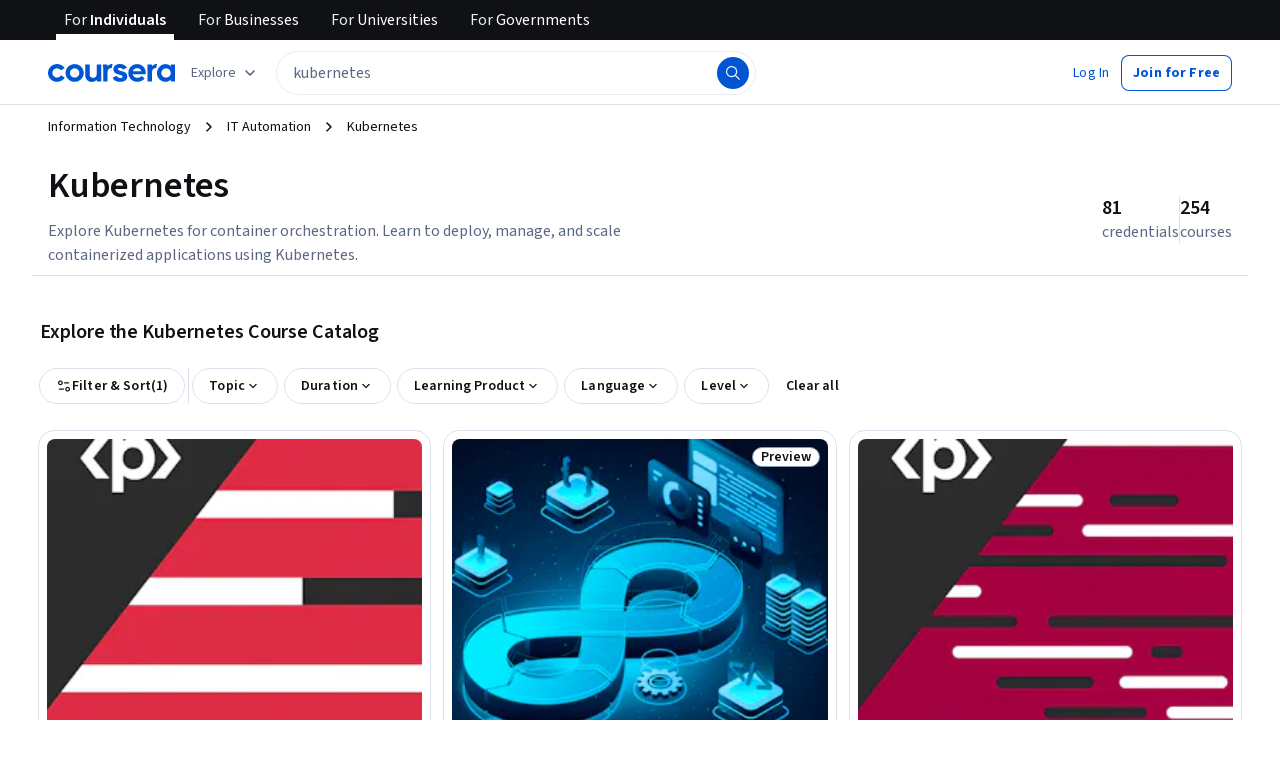

--- FILE ---
content_type: text/html
request_url: https://www.coursera.org/courses?query=kubernetes&page=4&index=prod_all_launched_products_term_optimization
body_size: 149965
content:
<!DOCTYPE html><html xmlns:fb="http://ogp.me/ns/fb#" itemtype="http://schema.org" lang="en" dir="ltr" data-color-theme="{{{colorTheme}}}"><head><link rel="preconnect" href="https://d3njjcbhbojbot.cloudfront.net" crossorigin><link rel="preconnect" href="https://browser.sentry-cdn.com" crossorigin><meta http-equiv="X-UA-Compatible" content="IE=Edge,chrome=IE7"><meta charset="utf-8"><meta property="og:site_name" content="Coursera"><meta property="fb:admins" content="727836538,4807654"><meta property="fb:app_id" content="823425307723964"><meta name="twitter:site" content="Coursera"><meta name="twitter:app:name:iphone" content="Coursera"><meta name="twitter:app:name:ipad" content="Coursera"><meta name="twitter:app:name:googleplay" content="Coursera"><meta name="twitter:app:id:iphone" content="id736535961"><meta name="twitter:app:id:ipad" content="id736535961"><meta name="twitter:app:id:googleplay" content="org.coursera.android"><meta name="viewport" content="width=device-width, initial-scale=1"><link rel="apple-touch-icon" sizes="57x57" href="https://d3njjcbhbojbot.cloudfront.net/web/images/favicons/apple-touch-icon-v2-57x57.png"><link rel="apple-touch-icon" sizes="60x60" href="https://d3njjcbhbojbot.cloudfront.net/web/images/favicons/apple-touch-icon-v2-60x60.png"><link rel="apple-touch-icon" sizes="72x72" href="https://d3njjcbhbojbot.cloudfront.net/web/images/favicons/apple-touch-icon-v2-72x72.png"><link rel="apple-touch-icon" sizes="76x76" href="https://d3njjcbhbojbot.cloudfront.net/web/images/favicons/apple-touch-icon-v2-76x76.png"><link rel="apple-touch-icon" sizes="114x114" href="https://d3njjcbhbojbot.cloudfront.net/web/images/favicons/apple-touch-icon-v2-114x114.png"><link rel="apple-touch-icon" sizes="120x120" href="https://d3njjcbhbojbot.cloudfront.net/web/images/favicons/apple-touch-icon-v2-120x120.png"><link rel="apple-touch-icon" sizes="144x144" href="https://d3njjcbhbojbot.cloudfront.net/web/images/favicons/apple-touch-icon-v2-144x144.png"><link rel="apple-touch-icon" sizes="152x152" href="https://d3njjcbhbojbot.cloudfront.net/web/images/favicons/apple-touch-icon-v2-152x152.png"><link rel="apple-touch-icon" sizes="180x180" href="https://d3njjcbhbojbot.cloudfront.net/web/images/favicons/apple-touch-icon-v2-180x180.png"><link rel="icon" type="image/png" href="https://d3njjcbhbojbot.cloudfront.net/web/images/favicons/favicon-v2-194x194.png" sizes="194x194"><link rel="icon" type="image/png" href="https://d3njjcbhbojbot.cloudfront.net/web/images/favicons/android-chrome-v2-192x192.png" sizes="192x192"><link rel="icon" type="image/png" href="https://d3njjcbhbojbot.cloudfront.net/web/images/favicons/favicon-v2-96x96.png" sizes="96x96"><link rel="icon" type="image/png" href="https://d3njjcbhbojbot.cloudfront.net/web/images/favicons/favicon-v2-16x16.png" sizes="16x16"><link rel="icon" type="image/png" href="https://d3njjcbhbojbot.cloudfront.net/web/images/favicons/favicon-v2-32x32.png" sizes="32x32"><meta name="msapplication-TileColor" content="#2d89ef"><meta name="msapplication-TileImage" content="https://d3njjcbhbojbot.cloudfront.net/web/images/favicons/mstile-v2-144x144.png"><meta name="theme-color" content="#0056D2"><meta property="qc:admins" content="366737676376375235216727"><!-- Verification for Yandex--><meta property="yandex-verification" content="4970cfdb825622c7"><link rel="preload" href="https://d3njjcbhbojbot.cloudfront.net/web/type/source-sans-3-optimized/ss3-latin-normal.woff2" as="font" type="font/woff2" crossorigin><style>@font-face {
  font-family: 'coursera-iconfont';
  src: url("https://d3njjcbhbojbot.cloudfront.net/web/bundles/styleguide/icons/fonts/coursera.v26.eot");
  src: url("https://d3njjcbhbojbot.cloudfront.net/web/bundles/styleguide/icons/fonts/coursera.v26.eot?#iefix") format('embedded-opentype'),
       url("https://d3njjcbhbojbot.cloudfront.net/web/bundles/styleguide/icons/fonts/coursera.v26.woff") format('woff'),
       url("https://d3njjcbhbojbot.cloudfront.net/web/bundles/styleguide/icons/fonts/coursera.v26.ttf") format('truetype'),
       url("https://d3njjcbhbojbot.cloudfront.net/web/bundles/styleguide/icons/fonts/coursera.v26.svg") format('svg');
}

@font-face {
  font-family: 'OpenSans-Light';
  font-weight: normal;
  font-style: normal;
  font-display: swap;
  src: url("https://d3njjcbhbojbot.cloudfront.net/web/type/opensans/OpenSans-Light.eot");
  src: url("https://d3njjcbhbojbot.cloudfront.net/web/type/opensans/OpenSans-Light.eot?#iefix") format('embedded-opentype'),
       url("https://d3njjcbhbojbot.cloudfront.net/web/type/opensans-v17-latin-latinext-cyrillic/opensans-300.woff2") format('woff2'),
       url("https://d3njjcbhbojbot.cloudfront.net/web/type/opensans-v17-latin-latinext-cyrillic/opensans-300.woff") format('woff'),
       url("https://d3njjcbhbojbot.cloudfront.net/web/type/opensans/OpenSans-Light.ttf") format('truetype'),
       url("https://d3njjcbhbojbot.cloudfront.net/web/type/opensans/OpenSans-Light.svg#OpenSans-Light") format('svg');
}
@font-face {
  font-family: 'OpenSans';
  font-weight: normal;
  font-style: normal;
  font-display: swap;
  src: url("https://d3njjcbhbojbot.cloudfront.net/web/type/opensans/OpenSans-Regular.eot");
  src: url("https://d3njjcbhbojbot.cloudfront.net/web/type/opensans/OpenSans-Regular.eot?#iefix") format('embedded-opentype'),
       url("https://d3njjcbhbojbot.cloudfront.net/web/type/opensans-v17-latin-latinext-cyrillic/opensans-regular.woff2") format('woff2'),
       url("https://d3njjcbhbojbot.cloudfront.net/web/type/opensans-v17-latin-latinext-cyrillic/opensans-regular.woff") format('woff'),
       url("https://d3njjcbhbojbot.cloudfront.net/web/type/opensans/OpenSans-Regular.ttf") format('truetype'),
       url("https://d3njjcbhbojbot.cloudfront.net/web/type/opensans/OpenSans-Regular.svg#OpenSans-Regular") format('svg');
}
@font-face {
  font-family: 'OpenSans-Semibold';
  font-weight: normal;
  font-style: normal;
  font-display: swap;
  src: url("https://d3njjcbhbojbot.cloudfront.net/web/type/opensans/OpenSans-Semibold.eot");
  src: url("https://d3njjcbhbojbot.cloudfront.net/web/type/opensans/OpenSans-Semibold.eot?#iefix") format('embedded-opentype'),
       url("https://d3njjcbhbojbot.cloudfront.net/web/type/opensans-v17-latin-latinext-cyrillic/opensans-600.woff2") format('woff2'),
       url("https://d3njjcbhbojbot.cloudfront.net/web/type/opensans-v17-latin-latinext-cyrillic/opensans-600.woff") format('woff'),
       url("https://d3njjcbhbojbot.cloudfront.net/web/type/opensans/OpenSans-Semibold.ttf") format('truetype'),
       url("https://d3njjcbhbojbot.cloudfront.net/web/type/opensans/OpenSans-Semibold.svg#OpenSans-Semibold") format('svg');
}
@font-face {
font-family: 'OpenSans-Bold';
font-weight: 700;
font-display: swap;
src: url('https://d3njjcbhbojbot.cloudfront.net/web/type/opensans/OpenSans-Bold.eot');
src: url('https://d3njjcbhbojbot.cloudfront.net/web/type/opensans/OpenSans-Bold.eot?#iefix') format('embedded-opentype'),
     url('https://d3njjcbhbojbot.cloudfront.net/web/type/opensans-v17-latin-latinext-cyrillic/opensans-700.woff2') format('woff2'),
     url('https://d3njjcbhbojbot.cloudfront.net/web/type/opensans-v17-latin-latinext-cyrillic/opensans-700.woff') format('woff'),
     url('https://d3njjcbhbojbot.cloudfront.net/web/type/opensans/OpenSans-Bold.ttf') format('truetype'),
     url('https://d3njjcbhbojbot.cloudfront.net/web/type/opensans/OpenSans-Bold.svg#OpenSans-Bold') format('svg');
}
@font-face {
  font-family: 'OpenSans';
  font-weight: bold;
  font-style: normal;
  font-display: swap;
  src: url("https://d3njjcbhbojbot.cloudfront.net/web/type/opensans/OpenSans-Bold.eot");
  src: url("https://d3njjcbhbojbot.cloudfront.net/web/type/opensans/OpenSans-Bold.eot?#iefix") format('embedded-opentype'),
       url("https://d3njjcbhbojbot.cloudfront.net/web/type/opensans-v17-latin-latinext-cyrillic/opensans-700.woff2") format('woff2'),
       url("https://d3njjcbhbojbot.cloudfront.net/web/type/opensans-v17-latin-latinext-cyrillic/opensans-700.woff") format('woff'),
       url("https://d3njjcbhbojbot.cloudfront.net/web/type/opensans/OpenSans-Bold.ttf") format('truetype'),
       url("https://d3njjcbhbojbot.cloudfront.net/web/type/opensans/OpenSans-Bold.svg#OpenSans-Bold") format('svg');
}
@font-face {
  font-family: 'Merriweather';
  font-display: swap;
  src: url("https://d3njjcbhbojbot.cloudfront.net/web/type/merriweather/Merriweather-Regular.eot");
  src: url("https://d3njjcbhbojbot.cloudfront.net/web/type/merriweather/Merriweather-Regular.eot?#iefix") format('embedded-opentype'),
       url("https://d3njjcbhbojbot.cloudfront.net/web/type/merriweather/Merriweather-Regular.woff2") format('woff2'),
       url("https://d3njjcbhbojbot.cloudfront.net/web/type/merriweather/Merriweather-Regular.woff") format('woff'),
       url("https://d3njjcbhbojbot.cloudfront.net/web/type/merriweather/Merriweather-Regular.ttf") format('truetype'),
       url("https://d3njjcbhbojbot.cloudfront.net/web/type/merriweather/Merriweather-Regular.svg#Merriweather-Regular") format('svg');
  font-weight: normal;
  font-style: normal;
}
@font-face {
  font-family: 'Merriweather-Light';
  font-display: swap;
  src: url("https://d3njjcbhbojbot.cloudfront.net/web/type/merriweather/Merriweather-Light.eot");
  src: url("https://d3njjcbhbojbot.cloudfront.net/web/type/merriweather/Merriweather-Light.eot?#iefix") format('embedded-opentype'),
       url("https://d3njjcbhbojbot.cloudfront.net/web/type/merriweather/Merriweather-Light.woff2") format('woff2'),
       url("https://d3njjcbhbojbot.cloudfront.net/web/type/merriweather/Merriweather-Light.woff") format('woff'),
       url("https://d3njjcbhbojbot.cloudfront.net/web/type/merriweather/Merriweather-Light.ttf") format('truetype'),
       url("https://d3njjcbhbojbot.cloudfront.net/web/type/merriweather/Merriweather-Regular.svg#Merriweather-Light") format('svg');
  font-weight: normal;
  font-style: normal;
}

/* cyrillic-ext */
@font-face {
  font-family: 'Source Sans Pro';
  font-style: italic;
  font-weight: 400 700;
  font-display: swap;
  src: url('https://d3njjcbhbojbot.cloudfront.net/web/type/source-sans-3-optimized/ss3-cyrillic-ext.eot'); /* IE9 Compat Modes */
  src: url('https://d3njjcbhbojbot.cloudfront.net/web/type/source-sans-3-optimized/ss3-cyrillic-ext.eot?#iefix') format('embedded-opentype'),
       url('https://d3njjcbhbojbot.cloudfront.net/web/type/source-sans-3-optimized/ss3-cyrillic-ext.woff2') format('woff2'),
       url('https://d3njjcbhbojbot.cloudfront.net/web/type/source-sans-3-optimized/ss3-cyrillic-ext.woff') format('woff'),
       url('https://d3njjcbhbojbot.cloudfront.net/web/type/source-sans-3-optimized/ss3-cyrillic-ext.ttf') format('truetype'),
       url('https://d3njjcbhbojbot.cloudfront.net/web/type/source-sans-3-optimized/ss3-cyrillic-ext.svg#SourceSansPro') format('svg');
  unicode-range: U+0460-052F, U+1C80-1C8A, U+20B4, U+2DE0-2DFF, U+A640-A69F, U+FE2E-FE2F;
}

/* cyrillic */
@font-face {
  font-family: 'Source Sans Pro';
  font-style: italic;
  font-weight: 400 700;
  font-display: swap;
  src: url('https://d3njjcbhbojbot.cloudfront.net/web/type/source-sans-3-optimized/ss3-cyrillic.eot'); /* IE9 Compat Modes */
  src: url('https://d3njjcbhbojbot.cloudfront.net/web/type/source-sans-3-optimized/ss3-cyrillic.eot?#iefix') format('embedded-opentype'),
       url('https://d3njjcbhbojbot.cloudfront.net/web/type/source-sans-3-optimized/ss3-cyrillic.woff2') format('woff2'),
       url('https://d3njjcbhbojbot.cloudfront.net/web/type/source-sans-3-optimized/ss3-cyrillic.woff') format('woff'),
       url('https://d3njjcbhbojbot.cloudfront.net/web/type/source-sans-3-optimized/ss3-cyrillic.ttf') format('truetype'),
       url('https://d3njjcbhbojbot.cloudfront.net/web/type/source-sans-3-optimized/ss3-cyrillic.svg#SourceSansPro') format('svg');
  unicode-range: U+0301, U+0400-045F, U+0490-0491, U+04B0-04B1, U+2116;
}
/* greek-ext */
@font-face {
  font-family: 'Source Sans Pro';
  font-style: italic;
  font-weight: 400 700;
  font-display: swap;
  src: url('https://d3njjcbhbojbot.cloudfront.net/web/type/source-sans-3-optimized/ss3-greek-ext.eot'); /* IE9 Compat Modes */
  src: url('https://d3njjcbhbojbot.cloudfront.net/web/type/source-sans-3-optimized/ss3-greek-ext.eot?#iefix') format('embedded-opentype'),
       url('https://d3njjcbhbojbot.cloudfront.net/web/type/source-sans-3-optimized/ss3-greek-ext.woff2') format('woff2'),
       url('https://d3njjcbhbojbot.cloudfront.net/web/type/source-sans-3-optimized/ss3-greek-ext.woff') format('woff'),
       url('https://d3njjcbhbojbot.cloudfront.net/web/type/source-sans-3-optimized/ss3-greek-ext.ttf') format('truetype'),
       url('https://d3njjcbhbojbot.cloudfront.net/web/type/source-sans-3-optimized/ss3-greek-ext.svg#SourceSansPro') format('svg');
  unicode-range: U+1F00-1FFF;
}

/* greek */
@font-face {
  font-family: 'Source Sans Pro';
  font-style: italic;
  font-weight: 400 700;
  font-display: swap;
  src: url('https://d3njjcbhbojbot.cloudfront.net/web/type/source-sans-3-optimized/ss3-greek.eot'); /* IE9 Compat Modes */
  src: url('https://d3njjcbhbojbot.cloudfront.net/web/type/source-sans-3-optimized/ss3-greek.eot?#iefix') format('embedded-opentype'),
       url('https://d3njjcbhbojbot.cloudfront.net/web/type/source-sans-3-optimized/ss3-greek.woff2') format('woff2'),
       url('https://d3njjcbhbojbot.cloudfront.net/web/type/source-sans-3-optimized/ss3-greek.woff') format('woff'),
       url('https://d3njjcbhbojbot.cloudfront.net/web/type/source-sans-3-optimized/ss3-greek.ttf') format('truetype'),
       url('https://d3njjcbhbojbot.cloudfront.net/web/type/source-sans-3-optimized/ss3-greek.svg#SourceSansPro') format('svg');
  unicode-range: U+0370-0377, U+037A-037F, U+0384-038A, U+038C, U+038E-03A1, U+03A3-03FF;
}

/* vietnamese */
@font-face {
  font-family: 'Source Sans Pro';
  font-style: italic;
  font-weight: 400 700;
  font-display: swap;
  src: url('https://d3njjcbhbojbot.cloudfront.net/web/type/source-sans-3-optimized/ss3-vietnamese.eot'); /* IE9 Compat Modes */
  src: url('https://d3njjcbhbojbot.cloudfront.net/web/type/source-sans-3-optimized/ss3-vietnamese.eot?#iefix') format('embedded-opentype'),
       url('https://d3njjcbhbojbot.cloudfront.net/web/type/source-sans-3-optimized/ss3-vietnamese.woff2') format('woff2'),
       url('https://d3njjcbhbojbot.cloudfront.net/web/type/source-sans-3-optimized/ss3-vietnamese.woff') format('woff'),
       url('https://d3njjcbhbojbot.cloudfront.net/web/type/source-sans-3-optimized/ss3-vietnamese.ttf') format('truetype'),
       url('https://d3njjcbhbojbot.cloudfront.net/web/type/source-sans-3-optimized/ss3-vietnamese.svg#SourceSansPro') format('svg');
  unicode-range: U+0102-0103, U+0110-0111, U+0128-0129, U+0168-0169, U+01A0-01A1, U+01AF-01B0, U+0300-0301, U+0303-0304, U+0308-0309, U+0323, U+0329, U+1EA0-1EF9, U+20AB;
}

/* latin-ext */
@font-face {
  font-family: 'Source Sans Pro';
  font-style: italic;
  font-weight: 400 700;
  font-display: swap;
  src: url('https://d3njjcbhbojbot.cloudfront.net/web/type/source-sans-3-optimized/ss3-latin-ext.eot'); /* IE9 Compat Modes */
  src: url('https://d3njjcbhbojbot.cloudfront.net/web/type/source-sans-3-optimized/ss3-latin-ext.eot?#iefix') format('embedded-opentype'),
       url('https://d3njjcbhbojbot.cloudfront.net/web/type/source-sans-3-optimized/ss3-latin-ext.woff2') format('woff2'),
       url('https://d3njjcbhbojbot.cloudfront.net/web/type/source-sans-3-optimized/ss3-latin-ext.woff') format('woff'),
       url('https://d3njjcbhbojbot.cloudfront.net/web/type/source-sans-3-optimized/ss3-latin-ext.ttf') format('truetype'),
       url('https://d3njjcbhbojbot.cloudfront.net/web/type/source-sans-3-optimized/ss3-latin-ext.svg#SourceSansPro') format('svg');
  unicode-range: U+0100-02BA, U+02BD-02C5, U+02C7-02CC, U+02CE-02D7, U+02DD-02FF, U+0304, U+0308, U+0329, U+1D00-1DBF, U+1E00-1E9F, U+1EF2-1EFF, U+2020, U+20A0-20AB, U+20AD-20C0, U+2113, U+2C60-2C7F, U+A720-A7FF;
}

/* latin */
@font-face {
  font-family: 'Source Sans Pro';
  font-style: italic;
  font-weight: 400 700;
  font-display: swap;
  src: url('https://d3njjcbhbojbot.cloudfront.net/web/type/source-sans-3-optimized/ss3-latin.eot'); /* IE9 Compat Modes */
  src: url('https://d3njjcbhbojbot.cloudfront.net/web/type/source-sans-3-optimized/ss3-latin.eot?#iefix') format('embedded-opentype'),
       url('https://d3njjcbhbojbot.cloudfront.net/web/type/source-sans-3-optimized/ss3-latin.woff2') format('woff2'),
       url('https://d3njjcbhbojbot.cloudfront.net/web/type/source-sans-3-optimized/ss3-latin.woff') format('woff'),
       url('https://d3njjcbhbojbot.cloudfront.net/web/type/source-sans-3-optimized/ss3-latin.ttf') format('truetype'),
       url('https://d3njjcbhbojbot.cloudfront.net/web/type/source-sans-3-optimized/ss3-latin.svg#SourceSansPro') format('svg');
  unicode-range: U+0000-00FF, U+0131, U+0152-0153, U+02BB-02BC, U+02C6, U+02DA, U+02DC, U+0304, U+0308, U+0329, U+2000-206F, U+20AC, U+2122, U+2191, U+2193, U+2212, U+2215, U+FEFF, U+FFFD;
}

/* cyrillic-ext-normal */
@font-face {
  font-family: 'Source Sans Pro';
  font-style: normal;
  font-weight: 400 700;
  font-display: swap;
  src: url('https://d3njjcbhbojbot.cloudfront.net/web/type/source-sans-3-optimized/ss3-cyrillic-ext-normal.eot'); /* IE9 Compat Modes */
  src: url('https://d3njjcbhbojbot.cloudfront.net/web/type/source-sans-3-optimized/ss3-cyrillic-ext-normal.eot?#iefix') format('embedded-opentype'),
       url('https://d3njjcbhbojbot.cloudfront.net/web/type/source-sans-3-optimized/ss3-cyrillic-ext-normal.woff2') format('woff2'),
       url('https://d3njjcbhbojbot.cloudfront.net/web/type/source-sans-3-optimized/ss3-cyrillic-ext-normal.woff') format('woff'),
       url('https://d3njjcbhbojbot.cloudfront.net/web/type/source-sans-3-optimized/ss3-cyrillic-ext-normal.ttf') format('truetype'),
       url('https://d3njjcbhbojbot.cloudfront.net/web/type/source-sans-3-optimized/ss3-cyrillic-ext-normal.svg#SourceSansPro') format('svg');
  unicode-range: U+0460-052F, U+1C80-1C8A, U+20B4, U+2DE0-2DFF, U+A640-A69F, U+FE2E-FE2F;
}

/* cyrillic-normal */
@font-face {
  font-family: 'Source Sans Pro';
  font-style: normal;
  font-weight: 400 700;
  font-display: swap;
  src: url('https://d3njjcbhbojbot.cloudfront.net/web/type/source-sans-3-optimized/ss3-cyrillic-normal.eot'); /* IE9 Compat Modes */
  src: url('https://d3njjcbhbojbot.cloudfront.net/web/type/source-sans-3-optimized/ss3-cyrillic-normal.eot?#iefix') format('embedded-opentype'),
       url('https://d3njjcbhbojbot.cloudfront.net/web/type/source-sans-3-optimized/ss3-cyrillic-normal.woff2') format('woff2'),
       url('https://d3njjcbhbojbot.cloudfront.net/web/type/source-sans-3-optimized/ss3-cyrillic-normal.woff') format('woff'),
       url('https://d3njjcbhbojbot.cloudfront.net/web/type/source-sans-3-optimized/ss3-cyrillic-normal.ttf') format('truetype'),
       url('https://d3njjcbhbojbot.cloudfront.net/web/type/source-sans-3-optimized/ss3-cyrillic-normal.svg#SourceSansPro') format('svg');
  unicode-range: U+0301, U+0400-045F, U+0490-0491, U+04B0-04B1, U+2116;
}

/* greek-ext-normal */
@font-face {
  font-family: 'Source Sans Pro';
  font-style: normal;
  font-weight: 400 700;
  font-display: swap;
  src: url('https://d3njjcbhbojbot.cloudfront.net/web/type/source-sans-3-optimized/ss3-greek-ext-normal.eot'); /* IE9 Compat Modes */
  src: url('https://d3njjcbhbojbot.cloudfront.net/web/type/source-sans-3-optimized/ss3-greek-ext-normal.eot?#iefix') format('embedded-opentype'),
       url('https://d3njjcbhbojbot.cloudfront.net/web/type/source-sans-3-optimized/ss3-greek-ext-normal.woff2') format('woff2'),
       url('https://d3njjcbhbojbot.cloudfront.net/web/type/source-sans-3-optimized/ss3-greek-ext-normal.woff') format('woff'),
       url('https://d3njjcbhbojbot.cloudfront.net/web/type/source-sans-3-optimized/ss3-greek-ext-normal.ttf') format('truetype'),
       url('https://d3njjcbhbojbot.cloudfront.net/web/type/source-sans-3-optimized/ss3-greek-ext-normal.svg#SourceSansPro') format('svg');
  unicode-range: U+1F00-1FFF;
}

/* greek */
@font-face {
  font-family: 'Source Sans Pro';
  font-style: normal;
  font-weight: 400 700;
  font-display: swap;
  src: url('https://d3njjcbhbojbot.cloudfront.net/web/type/source-sans-3-optimized/ss3-greek-normal.eot'); /* IE9 Compat Modes */
  src: url('https://d3njjcbhbojbot.cloudfront.net/web/type/source-sans-3-optimized/ss3-greek-normal.eot?#iefix') format('embedded-opentype'),
       url('https://d3njjcbhbojbot.cloudfront.net/web/type/source-sans-3-optimized/ss3-greek-normal.woff2') format('woff2'),
       url('https://d3njjcbhbojbot.cloudfront.net/web/type/source-sans-3-optimized/ss3-greek-normal.woff') format('woff'),
       url('https://d3njjcbhbojbot.cloudfront.net/web/type/source-sans-3-optimized/ss3-greek-normal.ttf') format('truetype'),
       url('https://d3njjcbhbojbot.cloudfront.net/web/type/source-sans-3-optimized/ss3-greek-normal.svg#SourceSansPro') format('svg');
  unicode-range: U+0370-0377, U+037A-037F, U+0384-038A, U+038C, U+038E-03A1, U+03A3-03FF;
}

/* vietnamese-normal */
@font-face {
  font-family: 'Source Sans Pro';
  font-style: normal;
  font-weight: 400 700;
  font-display: swap;
  src: url('https://d3njjcbhbojbot.cloudfront.net/web/type/source-sans-3-optimized/ss3-vietnamese-normal.eot'); /* IE9 Compat Modes */
  src: url('https://d3njjcbhbojbot.cloudfront.net/web/type/source-sans-3-optimized/ss3-vietnamese-normal.eot?#iefix') format('embedded-opentype'),
       url('https://d3njjcbhbojbot.cloudfront.net/web/type/source-sans-3-optimized/ss3-vietnamese-normal.woff2') format('woff2'),
       url('https://d3njjcbhbojbot.cloudfront.net/web/type/source-sans-3-optimized/ss3-vietnamese-normal.woff') format('woff'),
       url('https://d3njjcbhbojbot.cloudfront.net/web/type/source-sans-3-optimized/ss3-vietnamese-normal.ttf') format('truetype'),
       url('https://d3njjcbhbojbot.cloudfront.net/web/type/source-sans-3-optimized/ss3-vietnamese-normal.svg#SourceSansPro') format('svg');
  unicode-range: U+0102-0103, U+0110-0111, U+0128-0129, U+0168-0169, U+01A0-01A1, U+01AF-01B0, U+0300-0301, U+0303-0304, U+0308-0309, U+0323, U+0329, U+1EA0-1EF9, U+20AB;
}

/* latin-ext-normal */
@font-face {
  font-family: 'Source Sans Pro';
  font-style: normal;
  font-weight: 400 700;
  font-display: swap;
  src: url('https://d3njjcbhbojbot.cloudfront.net/web/type/source-sans-3-optimized/ss3-latin-ext-normal.eot'); /* IE9 Compat Modes */
  src: url('https://d3njjcbhbojbot.cloudfront.net/web/type/source-sans-3-optimized/ss3-latin-ext-normal.eot?#iefix') format('embedded-opentype'),
       url('https://d3njjcbhbojbot.cloudfront.net/web/type/source-sans-3-optimized/ss3-latin-ext-normal.woff2') format('woff2'),
       url('https://d3njjcbhbojbot.cloudfront.net/web/type/source-sans-3-optimized/ss3-latin-ext-normal.woff') format('woff'),
       url('https://d3njjcbhbojbot.cloudfront.net/web/type/source-sans-3-optimized/ss3-latin-ext-normal.ttf') format('truetype'),
       url('https://d3njjcbhbojbot.cloudfront.net/web/type/source-sans-3-optimized/ss3-latin-ext-normal.svg#SourceSansPro') format('svg');
  unicode-range: U+0100-02BA, U+02BD-02C5, U+02C7-02CC, U+02CE-02D7, U+02DD-02FF, U+0304, U+0308, U+0329, U+1D00-1DBF, U+1E00-1E9F, U+1EF2-1EFF, U+2020, U+20A0-20AB, U+20AD-20C0, U+2113, U+2C60-2C7F, U+A720-A7FF;
}

/* latin-normal */
@font-face {
  font-family: 'Source Sans Pro';
  font-style: normal;
  font-weight: 400 700;
  font-display: swap;
  src: url('https://d3njjcbhbojbot.cloudfront.net/web/type/source-sans-3-optimized/ss3-latin-normal.eot'); /* IE9 Compat Modes */
  src: url('https://d3njjcbhbojbot.cloudfront.net/web/type/source-sans-3-optimized/ss3-latin-normal.eot?#iefix') format('embedded-opentype'),
       url('https://d3njjcbhbojbot.cloudfront.net/web/type/source-sans-3-optimized/ss3-latin-normal.woff2') format('woff2'),
       url('https://d3njjcbhbojbot.cloudfront.net/web/type/source-sans-3-optimized/ss3-latin-normal.woff') format('woff'),
       url('https://d3njjcbhbojbot.cloudfront.net/web/type/source-sans-3-optimized/ss3-latin-normal.ttf') format('truetype'),
       url('https://d3njjcbhbojbot.cloudfront.net/web/type/source-sans-3-optimized/ss3-latin-normal.svg#SourceSansPro') format('svg');
  unicode-range: U+0000-00FF, U+0131, U+0152-0153, U+02BB-02BC, U+02C6, U+02DA, U+02DC, U+0304, U+0308, U+0329, U+2000-206F, U+20AC, U+2122, U+2191, U+2193, U+2212, U+2215, U+FEFF, U+FFFD;
}</style><script>// NOTE: This file gets included in Jade pre-transformed so it must be ES5-safe.

(function (global, factory) {
  global.errorTracker = factory();
})(this, function () {
  var lastError = {};

  function errorEquals(left, right) {
    return ['message', 'url', 'line', 'column'].every(function (field) {
      return left[field] == right[field];
    });
  }

  return function (tracker, options) {
    options = options || {};

    var logger = options.logger || (window && window.console) || { error: function () {} };
    var version = options.version || '';
    var versionTimestamp = options.versionTimestamp || '';

    var stringifyError = function (error) {
      var plainObject = {};
      if (error && typeof error == 'object') {
        Object.getOwnPropertyNames(error).forEach(function (key) {
          plainObject[key] = error[key];
        });
      }
      return JSON.stringify(plainObject);
    };

    var logClientSideError = function (message, url, line, column, error) {
      // errors without line numbers, urls or columns aren't helpful, chuck them
      if (!url || !column || !line) return;

      if (message.target && message.type) {
        message = message.type;
      }

      if (error && error.stack) {
        var findStackUrlRegExp = /\(([^)\s]+?):\d+:\d+\)/gm;
        var findLastStackUrlRegExp = /\s*(https?:\/\/[^:\s]+?):\d+:\d+\s*$/gm;
        var match;
        var local = true;

        // test for parens enclosed URLs in stack trace
        while ((match = findStackUrlRegExp.exec(error.stack))) {
          if (match && !options.scriptFilter.test(match[1])) {
            local = false;
            break;
          }
        }

        // test for last URL in stack trace
        if (local) {
          while ((match = findLastStackUrlRegExp.exec(error.stack))) {
            if (match && !options.scriptFilter.test(match[1])) {
              local = false;
              break;
            }
          }
        }

        // if stack trace shows us external scripts are buggy, don't log
        if (!local) return;
      }

      var errorStr = stringifyError(error);
      var errorDescrip = {
        message: message,
        script: url,
        line: line,
        url: window && window.document ? window.document.URL : url,
        column: column,
        error: errorStr,
        version: version,
        versionTimestamp: versionTimestamp,
        appName: window.appName || 'unknown',
      };

      logger.error(errorStr);

      var trackableUrl = url && (!options.scriptFilter || options.scriptFilter.test(url));

      if (trackableUrl) {
        var isNewError = !errorEquals(errorDescrip, lastError);

        // don't track the same error over and over again
        if (isNewError) {
          lastError = errorDescrip;
          tracker(errorDescrip);
        }
      }
    };

    if (typeof window !== 'undefined') {
      window.onerror = logClientSideError;
      if (window.errorTracker) {
        delete window.errorTracker;
      }
    } else {
      return logClientSideError;
    }
  };
});
</script><script>window._204 = [];
window._400 = [];
if(window.errorTracker) {
  window.errorTracker(
    function(error) {
      window._400.push({key:'page.error.javascript', value:error});
    },
    {
      scriptFilter: new RegExp('^/|^' + location.protocol + '//' + location.host),
      version: "bf5969e5c44cb4816d7594de685b6f1568606ea4",
      versionTimestamp: "1763677909169"
    });
}</script><script>window.publicPathOverride = "https://d3njjcbhbojbot.cloudfront.net/webapps/r2-builds/br/seo-entity-page/" !== "" ?
  "https://d3njjcbhbojbot.cloudfront.net/webapps/r2-builds/br/seo-entity-page/" : null;</script><link href="https://d3njjcbhbojbot.cloudfront.net/webapps/r2-builds/br/seo-entity-page/allStyles.6a9c08c3964d957400f0.css" data-href="https://d3njjcbhbojbot.cloudfront.net/webapps/r2-builds/br/seo-entity-page/allStyles.6a9c08c3964d957400f0.css" rel="stylesheet"><title data-react-helmet="true">Kubernetes | Coursera</title>
<meta data-react-helmet="true" property="og:url" content="https://www.coursera.org/courses?query=kubernetes&amp;page=4&amp;index=prod_all_launched_products_term_optimization"/><meta data-react-helmet="true" property="og:locale" content="en_US"/><meta data-react-helmet="true" property="og:type" content="website"/><meta data-react-helmet="true" name="description" content="Explore Kubernetes for container orchestration. Learn to deploy, manage, and scale containerized applications using Kubernetes. Learn online and earn valuable credentials from top universities like Yale, Michigan, Stanford, and leading companies ..."/><meta data-react-helmet="true" name="image" content="https://s3.amazonaws.com/coursera/media/Grid_Coursera_Partners_updated.png"/><meta data-react-helmet="true" property="og:title" content="Kubernetes | Coursera"/><meta data-react-helmet="true" property="og:description" content="Explore Kubernetes for container orchestration. Learn to deploy, manage, and scale containerized applications using Kubernetes. Learn online and earn valuable credentials from top universities like Yale, Michigan, Stanford, and leading companies ..."/><meta data-react-helmet="true" property="og:image" content="https://s3.amazonaws.com/coursera/media/Grid_Coursera_Partners_updated.png"/><meta data-react-helmet="true" property="twitter:title" content="Kubernetes | Coursera"/><meta data-react-helmet="true" property="twitter:description" content="Explore Kubernetes for container orchestration. Learn to ..."/><meta data-react-helmet="true" property="twitter:image:src" content="https://s3.amazonaws.com/coursera/media/Grid_Coursera_Partners_updated.png"/><meta data-react-helmet="true" property="twitter:image" content="https://s3.amazonaws.com/coursera/media/Grid_Coursera_Partners_updated.png"/><meta data-react-helmet="true" property="twitter:card" content="summary"/><meta data-react-helmet="true" name="robots" content="noindex, follow"/>
<link data-react-helmet="true" rel="canonical" href="https://www.coursera.org/courses?query=kubernetes&amp;page=4"/><link data-react-helmet="true" rel="prev" href="https://www.coursera.org/courses?query=kubernetes&amp;page=3"/><link data-react-helmet="true" rel="next" href="https://www.coursera.org/courses?query=kubernetes&amp;page=5"/>

<style data-coursera-design-system>.cds-10 {
  width: 100%;
  display: flex;
  flex-wrap: wrap;
  box-sizing: border-box;
}
.cds-11 {
  margin: 0;
  box-sizing: border-box;
}
.cds-12 {
  min-width: 0;
}
.cds-13 {
  flex-direction: column;
}
.cds-14 {
  flex-direction: column-reverse;
}
.cds-15 {
  flex-direction: row-reverse;
}
.cds-16 {
  flex-wrap: nowrap;
}
.cds-17 {
  flex-wrap: wrap-reverse;
}
.cds-18 {
  align-items: center;
}
.cds-19 {
  align-items: flex-start;
}
.cds-20 {
  align-items: flex-end;
}
.cds-21 {
  align-items: baseline;
}
.cds-22 {
  align-content: center;
}
.cds-23 {
  align-content: flex-start;
}
.cds-24 {
  align-content: flex-end;
}
.cds-25 {
  align-content: space-between;
}
.cds-26 {
  align-content: space-around;
}
.cds-27 {
  justify-content: center;
}
.cds-28 {
  justify-content: flex-end;
}
.cds-29 {
  justify-content: space-between;
}
.cds-30 {
  justify-content: space-around;
}
.cds-31 {
  justify-content: space-evenly;
}
.cds-32 {
  width: calc(100% + 0px);
  margin: -0px;
}
.cds-32 > .cds-11 {
  padding: 0px;
}
.cds-33 {
  width: calc(100% + NaNundefined);
  margin: -NaNundefined;
}
.cds-33 > .cds-11 {
  padding: NaNundefined;
}
.cds-34 {
  width: calc(100% + NaNundefined);
  margin: -NaNundefined;
}
.cds-34 > .cds-11 {
  padding: NaNundefined;
}
.cds-35 {
  width: calc(100% + NaNundefined);
  margin: -NaNundefined;
}
.cds-35 > .cds-11 {
  padding: NaNundefined;
}
.cds-36 {
  width: calc(100% + NaNvar(--cds-spacing-50));
  margin: -NaNvar(--cds-spacing-50);
}
.cds-36 > .cds-11 {
  padding: NaNvar(--cds-spacing-50);
}
.cds-37 {
  width: calc(100% + NaNundefined);
  margin: -NaNundefined;
}
.cds-37 > .cds-11 {
  padding: NaNundefined;
}
.cds-38 {
  width: calc(100% + NaNundefined);
  margin: -NaNundefined;
}
.cds-38 > .cds-11 {
  padding: NaNundefined;
}
.cds-39 {
  width: calc(100% + NaNundefined);
  margin: -NaNundefined;
}
.cds-39 > .cds-11 {
  padding: NaNundefined;
}
.cds-40 {
  width: calc(100% + NaNvar(--cds-spacing-100));
  margin: -NaNvar(--cds-spacing-100);
}
.cds-40 > .cds-11 {
  padding: NaNvar(--cds-spacing-100);
}
.cds-41 {
  width: calc(100% + NaNundefined);
  margin: -NaNundefined;
}
.cds-41 > .cds-11 {
  padding: NaNundefined;
}
.cds-42 {
  width: calc(100% + NaNundefined);
  margin: -NaNundefined;
}
.cds-42 > .cds-11 {
  padding: NaNundefined;
}
.cds-43 {
  flex-grow: 0;
  max-width: none;
  flex-basis: auto;
}
.cds-44 {
  flex-grow: 1;
  max-width: 100%;
  flex-basis: 0;
}
.cds-45 {
  flex-grow: 0;
  max-width: 8.333333%;
  flex-basis: 8.333333%;
}
.cds-46 {
  flex-grow: 0;
  max-width: 16.666667%;
  flex-basis: 16.666667%;
}
.cds-47 {
  flex-grow: 0;
  max-width: 25%;
  flex-basis: 25%;
}
.cds-48 {
  flex-grow: 0;
  max-width: 33.333333%;
  flex-basis: 33.333333%;
}
.cds-49 {
  flex-grow: 0;
  max-width: 41.666667%;
  flex-basis: 41.666667%;
}
.cds-50 {
  flex-grow: 0;
  max-width: 50%;
  flex-basis: 50%;
}
.cds-51 {
  flex-grow: 0;
  max-width: 58.333333%;
  flex-basis: 58.333333%;
}
.cds-52 {
  flex-grow: 0;
  max-width: 66.666667%;
  flex-basis: 66.666667%;
}
.cds-53 {
  flex-grow: 0;
  max-width: 75%;
  flex-basis: 75%;
}
.cds-54 {
  flex-grow: 0;
  max-width: 83.333333%;
  flex-basis: 83.333333%;
}
.cds-55 {
  flex-grow: 0;
  max-width: 91.666667%;
  flex-basis: 91.666667%;
}
.cds-56 {
  flex-grow: 0;
  max-width: 100%;
  flex-basis: 100%;
}
@media (min-width:600px) {
  .cds-57 {
    flex-grow: 0;
    max-width: none;
    flex-basis: auto;
  }
  .cds-58 {
    flex-grow: 1;
    max-width: 100%;
    flex-basis: 0;
  }
  .cds-59 {
    flex-grow: 0;
    max-width: 8.333333%;
    flex-basis: 8.333333%;
  }
  .cds-60 {
    flex-grow: 0;
    max-width: 16.666667%;
    flex-basis: 16.666667%;
  }
  .cds-61 {
    flex-grow: 0;
    max-width: 25%;
    flex-basis: 25%;
  }
  .cds-62 {
    flex-grow: 0;
    max-width: 33.333333%;
    flex-basis: 33.333333%;
  }
  .cds-63 {
    flex-grow: 0;
    max-width: 41.666667%;
    flex-basis: 41.666667%;
  }
  .cds-64 {
    flex-grow: 0;
    max-width: 50%;
    flex-basis: 50%;
  }
  .cds-65 {
    flex-grow: 0;
    max-width: 58.333333%;
    flex-basis: 58.333333%;
  }
  .cds-66 {
    flex-grow: 0;
    max-width: 66.666667%;
    flex-basis: 66.666667%;
  }
  .cds-67 {
    flex-grow: 0;
    max-width: 75%;
    flex-basis: 75%;
  }
  .cds-68 {
    flex-grow: 0;
    max-width: 83.333333%;
    flex-basis: 83.333333%;
  }
  .cds-69 {
    flex-grow: 0;
    max-width: 91.666667%;
    flex-basis: 91.666667%;
  }
  .cds-70 {
    flex-grow: 0;
    max-width: 100%;
    flex-basis: 100%;
  }
}
@media (min-width:1024px) {
  .cds-71 {
    flex-grow: 0;
    max-width: none;
    flex-basis: auto;
  }
  .cds-72 {
    flex-grow: 1;
    max-width: 100%;
    flex-basis: 0;
  }
  .cds-73 {
    flex-grow: 0;
    max-width: 8.333333%;
    flex-basis: 8.333333%;
  }
  .cds-74 {
    flex-grow: 0;
    max-width: 16.666667%;
    flex-basis: 16.666667%;
  }
  .cds-75 {
    flex-grow: 0;
    max-width: 25%;
    flex-basis: 25%;
  }
  .cds-76 {
    flex-grow: 0;
    max-width: 33.333333%;
    flex-basis: 33.333333%;
  }
  .cds-77 {
    flex-grow: 0;
    max-width: 41.666667%;
    flex-basis: 41.666667%;
  }
  .cds-78 {
    flex-grow: 0;
    max-width: 50%;
    flex-basis: 50%;
  }
  .cds-79 {
    flex-grow: 0;
    max-width: 58.333333%;
    flex-basis: 58.333333%;
  }
  .cds-80 {
    flex-grow: 0;
    max-width: 66.666667%;
    flex-basis: 66.666667%;
  }
  .cds-81 {
    flex-grow: 0;
    max-width: 75%;
    flex-basis: 75%;
  }
  .cds-82 {
    flex-grow: 0;
    max-width: 83.333333%;
    flex-basis: 83.333333%;
  }
  .cds-83 {
    flex-grow: 0;
    max-width: 91.666667%;
    flex-basis: 91.666667%;
  }
  .cds-84 {
    flex-grow: 0;
    max-width: 100%;
    flex-basis: 100%;
  }
}
@media (min-width:1440px) {
  .cds-85 {
    flex-grow: 0;
    max-width: none;
    flex-basis: auto;
  }
  .cds-86 {
    flex-grow: 1;
    max-width: 100%;
    flex-basis: 0;
  }
  .cds-87 {
    flex-grow: 0;
    max-width: 8.333333%;
    flex-basis: 8.333333%;
  }
  .cds-88 {
    flex-grow: 0;
    max-width: 16.666667%;
    flex-basis: 16.666667%;
  }
  .cds-89 {
    flex-grow: 0;
    max-width: 25%;
    flex-basis: 25%;
  }
  .cds-90 {
    flex-grow: 0;
    max-width: 33.333333%;
    flex-basis: 33.333333%;
  }
  .cds-91 {
    flex-grow: 0;
    max-width: 41.666667%;
    flex-basis: 41.666667%;
  }
  .cds-92 {
    flex-grow: 0;
    max-width: 50%;
    flex-basis: 50%;
  }
  .cds-93 {
    flex-grow: 0;
    max-width: 58.333333%;
    flex-basis: 58.333333%;
  }
  .cds-94 {
    flex-grow: 0;
    max-width: 66.666667%;
    flex-basis: 66.666667%;
  }
  .cds-95 {
    flex-grow: 0;
    max-width: 75%;
    flex-basis: 75%;
  }
  .cds-96 {
    flex-grow: 0;
    max-width: 83.333333%;
    flex-basis: 83.333333%;
  }
  .cds-97 {
    flex-grow: 0;
    max-width: 91.666667%;
    flex-basis: 91.666667%;
  }
  .cds-98 {
    flex-grow: 0;
    max-width: 100%;
    flex-basis: 100%;
  }
}
@media (min-width:1920px) {
  .cds-99 {
    flex-grow: 0;
    max-width: none;
    flex-basis: auto;
  }
  .cds-100 {
    flex-grow: 1;
    max-width: 100%;
    flex-basis: 0;
  }
  .cds-101 {
    flex-grow: 0;
    max-width: 8.333333%;
    flex-basis: 8.333333%;
  }
  .cds-102 {
    flex-grow: 0;
    max-width: 16.666667%;
    flex-basis: 16.666667%;
  }
  .cds-103 {
    flex-grow: 0;
    max-width: 25%;
    flex-basis: 25%;
  }
  .cds-104 {
    flex-grow: 0;
    max-width: 33.333333%;
    flex-basis: 33.333333%;
  }
  .cds-105 {
    flex-grow: 0;
    max-width: 41.666667%;
    flex-basis: 41.666667%;
  }
  .cds-106 {
    flex-grow: 0;
    max-width: 50%;
    flex-basis: 50%;
  }
  .cds-107 {
    flex-grow: 0;
    max-width: 58.333333%;
    flex-basis: 58.333333%;
  }
  .cds-108 {
    flex-grow: 0;
    max-width: 66.666667%;
    flex-basis: 66.666667%;
  }
  .cds-109 {
    flex-grow: 0;
    max-width: 75%;
    flex-basis: 75%;
  }
  .cds-110 {
    flex-grow: 0;
    max-width: 83.333333%;
    flex-basis: 83.333333%;
  }
  .cds-111 {
    flex-grow: 0;
    max-width: 91.666667%;
    flex-basis: 91.666667%;
  }
  .cds-112 {
    flex-grow: 0;
    max-width: 100%;
    flex-basis: 100%;
  }
}
  .cds-1 {
    width: 100%;
    display: block;
    box-sizing: border-box;
    margin-left: auto;
    margin-right: auto;
  }
  .cds-2 {
    padding-left: 0;
    padding-right: 0;
  }
@media (min-width:600px) {
  .cds-3 {
    max-width: 600px;
  }
}
@media (min-width:1024px) {
  .cds-3 {
    max-width: 1024px;
  }
}
@media (min-width:1440px) {
  .cds-3 {
    max-width: 1440px;
  }
}
@media (min-width:1920px) {
  .cds-3 {
    max-width: 1920px;
  }
}
@media (min-width:0px) {
  .cds-4 {
    max-width: 444px;
  }
}
@media (min-width:600px) {
  .cds-5 {
    max-width: 600px;
  }
}
@media (min-width:1024px) {
  .cds-6 {
    max-width: 1024px;
  }
}
@media (min-width:1440px) {
  .cds-7 {
    max-width: 1440px;
  }
}
@media (min-width:1920px) {
  .cds-8 {
    max-width: 1920px;
  }
}
  .cds-149 {
    color: inherit;
    border: 0;
    cursor: pointer;
    margin: 0;
    display: inline-flex;
    outline: 0;
    padding: 0;
    position: relative;
    align-items: center;
    user-select: none;
    border-radius: 0;
    vertical-align: middle;
    -moz-appearance: none;
    justify-content: center;
    text-decoration: none;
    background-color: transparent;
    -webkit-appearance: none;
    -webkit-tap-highlight-color: transparent;
  }
  .cds-149::-moz-focus-inner {
    border-style: none;
  }
  .cds-149.cds-150 {
    cursor: default;
    pointer-events: none;
  }
@media print {
  .cds-149 {
    color-adjust: exact;
  }
}
  .cds-152 {
    z-index: 11000;
    pointer-events: none;
  }
  .cds-153 {
    pointer-events: auto;
  }
  .cds-154[x-placement*="bottom"] .cds-157 {
    top: 0;
    left: 0;
    margin-top: -0.71em;
    margin-left: 4px;
    margin-right: 4px;
  }
  .cds-154[x-placement*="top"] .cds-157 {
    left: 0;
    bottom: 0;
    margin-left: 4px;
    margin-right: 4px;
    margin-bottom: -0.71em;
  }
  .cds-154[x-placement*="right"] .cds-157 {
    left: 0;
    width: 0.71em;
    height: 1em;
    margin-top: 4px;
    margin-left: -0.71em;
    margin-bottom: 4px;
  }
  .cds-154[x-placement*="left"] .cds-157 {
    right: 0;
    width: 0.71em;
    height: 1em;
    margin-top: 4px;
    margin-right: -0.71em;
    margin-bottom: 4px;
  }
  .cds-154[x-placement*="left"] .cds-157::before {
    transform-origin: 0 0;
  }
  .cds-154[x-placement*="right"] .cds-157::before {
    transform-origin: 100% 100%;
  }
  .cds-154[x-placement*="top"] .cds-157::before {
    transform-origin: 100% 0;
  }
  .cds-154[x-placement*="bottom"] .cds-157::before {
    transform-origin: 0 100%;
  }
  .cds-155 {
    color: #fff;
    padding: 4px 8px;
    font-size: 0.625rem;
    max-width: 300px;
    word-wrap: break-word;
    font-family: var(--cds-font-family-source-sans-pro);
    line-height: 1.4em;
    border-radius: 4px;
    background-color: rgba(97, 97, 97, 0.9);
  }
  .cds-156 {
    margin: 0;
    position: relative;
  }
  .cds-157 {
    color: rgba(97, 97, 97, 0.9);
    width: 1em;
    height: 0.71em;
    overflow: hidden;
    position: absolute;
    box-sizing: border-box;
  }
  .cds-157::before {
    width: 100%;
    height: 100%;
    margin: auto;
    content: "";
    display: block;
    transform: rotate(45deg);
    background-color: currentColor;
  }
  .cds-158 {
    padding: 8px 16px;
    font-size: 0.875rem;
    line-height: 1.14286em;
  }
  .cds-159 {
    margin: 0 24px ;
    transform-origin: right center;
  }
@media (min-width:600px) {
  .cds-159 {
    margin: 0 14px;
  }
}
  .cds-160 {
    margin: 0 24px;
    transform-origin: left center;
  }
@media (min-width:600px) {
  .cds-160 {
    margin: 0 14px;
  }
}
  .cds-161 {
    margin: 24px 0;
    transform-origin: center bottom;
  }
@media (min-width:600px) {
  .cds-161 {
    margin: 14px 0;
  }
}
  .cds-162 {
    margin: 24px 0;
    transform-origin: center top;
  }
@media (min-width:600px) {
  .cds-162 {
    margin: 14px 0;
  }
}
  .cds-119 {
    margin: 0;
  }
  .cds-120 {
    font-size: var(--cds-font-size-body2);
    font-family: var(--cds-font-family-source-sans-pro);
    font-weight: var(--cds-font-weight-400);
    line-height: var(--cds-line-height-body2);
    letter-spacing: 0;
  }
  .cds-121 {
    font-size: var(--cds-font-size-body1);
    font-family: var(--cds-font-family-source-sans-pro);
    font-weight: var(--cds-font-weight-400);
    line-height: var(--cds-line-height-body1);
    letter-spacing: 0;
  }
  .cds-124 {
    font-size: var(--cds-font-size-title1-lg);
    font-family: var(--cds-font-family-source-sans-pro);
    font-weight: var(--cds-font-weight-400);
    line-height: var(--cds-line-height-title1-lg);
    letter-spacing: var(--cds-letter-spacing-125);
  }
@media (max-width:599.95px) {
  .cds-124 {
    font-size: var(--cds-font-size-title1-xs);
    line-height: var(--cds-line-height-title1-xs);
  }
}
  .cds-125 {
    font-size: var(--cds-font-size-title2);
    font-family: var(--cds-font-family-source-sans-pro);
    font-weight: var(--cds-font-weight-400);
    line-height: var(--cds-line-height-title2);
    letter-spacing: var(--cds-letter-spacing-125);
  }
  .cds-133 {
    width: 1px;
    height: 1px;
    overflow: hidden;
    position: absolute;
  }
  .cds-134 {
    text-align: left;
  }
  .cds-135 {
    text-align: center;
  }
  .cds-136 {
    text-align: right;
  }
  .cds-137 {
    text-align: justify;
  }
  .cds-138 {
    overflow: hidden;
    white-space: nowrap;
    text-overflow: ellipsis;
  }
  .cds-139 {
    margin-bottom: 0.35em;
  }
  .cds-140 {
    margin-bottom: 16px;
  }
  .cds-141 {
    color: inherit;
  }
  .cds-142 {
    color: #3f51b5;
  }
  .cds-143 {
    color: #f50057;
  }
  .cds-144 {
    color: rgba(0, 0, 0, 0.87);
  }
  .cds-145 {
    color: rgba(0, 0, 0, 0.54);
  }
  .cds-146 {
    color: #f44336;
  }
  .cds-147 {
    display: inline;
  }
  .cds-148 {
    display: block;
  }
  .cds-114 {
    text-decoration: none;
  }
  .cds-115 {
    text-decoration: none;
  }
  .cds-115:hover {
    text-decoration: underline;
  }
  .cds-116 {
    text-decoration: underline;
  }
  .cds-117 {
    border: 0;
    cursor: pointer;
    margin: 0;
    outline: 0;
    padding: 0;
    position: relative;
    user-select: none;
    border-radius: 0;
    vertical-align: middle;
    -moz-appearance: none;
    background-color: transparent;
    -webkit-appearance: none;
    -webkit-tap-highlight-color: transparent;
  }
  .cds-117::-moz-focus-inner {
    border-style: none;
  }
  .cds-117.cds-118 {
    outline: auto;
  }
  .cds-163 {
    border: none;
    height: 1px;
    margin: 0;
    flex-shrink: 0;
    background-color: rgba(0, 0, 0, 0.12);
  }
  .cds-164 {
    left: 0;
    width: 100%;
    bottom: 0;
    position: absolute;
  }
  .cds-165 {
    margin-left: 72px;
  }
  .cds-166 {
    background-color: rgba(0, 0, 0, 0.08);
  }
  .cds-168 {
    width: 1px;
    height: 100%;
  }
  .cds-169 {
    height: auto;
    align-self: stretch;
  }
@media (min-width:0px) and (max-width:599.95px) {
  .cds-170 {
    display: none;
  }
}
@media (min-width:0px) {
  .cds-171 {
    display: none;
  }
}
@media (max-width:599.95px) {
  .cds-172 {
    display: none;
  }
}
@media (min-width:600px) and (max-width:1023.95px) {
  .cds-173 {
    display: none;
  }
}
@media (min-width:600px) {
  .cds-174 {
    display: none;
  }
}
@media (max-width:1023.95px) {
  .cds-175 {
    display: none;
  }
}
@media (min-width:1024px) and (max-width:1439.95px) {
  .cds-176 {
    display: none;
  }
}
@media (min-width:1024px) {
  .cds-177 {
    display: none;
  }
}
@media (max-width:1439.95px) {
  .cds-178 {
    display: none;
  }
}
@media (min-width:1440px) and (max-width:1919.95px) {
  .cds-179 {
    display: none;
  }
}
@media (min-width:1440px) {
  .cds-180 {
    display: none;
  }
}
@media (max-width:1919.95px) {
  .cds-181 {
    display: none;
  }
}
@media (min-width:1920px) {
  .cds-182 {
    display: none;
  }
}
@media (min-width:1920px) {
  .cds-183 {
    display: none;
  }
}
@media (min-width:0px) {
  .cds-184 {
    display: none;
  }
}</style>
<style data-emotion="css 0 7slfx 1whdyhf 1ch79bo 1pf5qcx o6cx9a j55dmx 1kspkkz 1wpuh84 az8ufr j6ha89 f31nvc 1dswftd 12x0a78 1rkctw9 1m1g454 1l23jbm ys0mpv rjm5sh le7uaf guxf6x c2g0tf 1k1aq1a xy0caz 1u8qly9 1qf9240 15st4kj 1rij3zu 1k5iljl 1tlquih pphfk8 bijig6 b0w73t 18juqt8 hhum4j 1nl7oc2 1cxrrkn 17st3jf wye9sx osw4ea 1d77htj 1k37hq2 zh12ej 1j9a34c vvd2o5 6h9x1e wbivlq 1b9okar 16tmax3 16x0rej l2btuq 5t8l4v 1whl2ol 13y1jlu 1g7r9cd 1ast7yb 5l8eg 3gbnhs 1p6yl3r vac8rf fdx774 6ecy9b kimdhf urxg4f 4s48ix 1nvoj6i fa3pa9 12bb8cq 1enpncw tlf8h5 1oy39td 1r7twh3 12fajai 1seww3c 1oxwx8r f70avt 1lx0j2k 1lzurvc 1bgcosz npez3e fk6qfz 1c88wot 114tcil 1g54a1j 188c6z4 ynn9p7 5fnvki 1winmd 1xdhyk6 ls7ln4 1py0ee8 8q4ljt oiycqv m5ieuv y3uibq 1iwe2qo egerwv o1ss6o 15ikzbf 1lbqoln fxrpmp 1ena9as 1sfdzzq 148a3ar 1l7z60f hkfd3p 1n7p6i9 dy3xqs box8pc 1pntud3 xgy88d eep9le lspi1v 1gpiaa7 1idvyae 1p8lnp9 ux9vc3 1gil175 16oqypx 1nyofuo 5y58en 1hftiom 1wtzg7d 12td3q7 g0w3np 1rgo1bx x25ky6 u0xlgf 1xgt93p 1wiys7s pynnwu 13brp0t 1oc6f7e 1fir35s aisioc p3zfy4 rxivb8 1s4uvx2 bw4fag 13wylk3 1whfjq3 pnx9l 13pa3fn h5y06f t205rx 1mh4bea d7c5ti ybrhvy tfigy6 1rp2rfk g9sscs m30y7i e8879h 10sly9d xfcwga 1irtc31 lm98yl 1203trn 13rbar5 1qha9xs">:root{-webkit-print-color-scheme:light;color-scheme:light;--cds-color-darken-975:rgba(15, 17, 20, 0.98);--cds-color-darken-950:rgba(15, 17, 20, 0.95);--cds-color-darken-900:rgba(15, 17, 20, 0.9);--cds-color-darken-800:rgba(15, 17, 20, 0.8);--cds-color-darken-700:rgba(15, 17, 20, 0.7);--cds-color-darken-600:rgba(15, 17, 20, 0.6);--cds-color-darken-500:rgba(15, 17, 20, 0.5);--cds-color-darken-400:rgba(15, 17, 20, 0.4);--cds-color-darken-300:rgba(15, 17, 20, 0.3);--cds-color-darken-200:rgba(15, 17, 20, 0.2);--cds-color-darken-100:rgba(15, 17, 20, 0.1);--cds-color-darken-50:rgba(15, 17, 20, 0.05);--cds-color-darken-25:rgba(15, 17, 20, 0.03);--cds-color-darken-0:rgba(15, 17, 20, 0);--cds-color-lighten-975:rgba(255, 255, 255, 0.98);--cds-color-lighten-950:rgba(255, 255, 255, 0.95);--cds-color-lighten-900:rgba(255, 255, 255, 0.9);--cds-color-lighten-800:rgba(255, 255, 255, 0.8);--cds-color-lighten-700:rgba(255, 255, 255, 0.7);--cds-color-lighten-600:rgba(255, 255, 255, 0.6);--cds-color-lighten-500:rgba(255, 255, 255, 0.5);--cds-color-lighten-400:rgba(255, 255, 255, 0.4);--cds-color-lighten-300:rgba(255, 255, 255, 0.3);--cds-color-lighten-200:rgba(255, 255, 255, 0.2);--cds-color-lighten-100:rgba(255, 255, 255, 0.1);--cds-color-lighten-50:rgba(255, 255, 255, 0.05);--cds-color-lighten-25:rgba(255, 255, 255, 0.03);--cds-color-lighten-0:rgba(255, 255, 255, 0);--cds-color-pink-975:#1e051a;--cds-color-pink-950:#45093a;--cds-color-pink-900:#661057;--cds-color-pink-800:#7d166a;--cds-color-pink-700:#9c1a84;--cds-color-pink-600:#c429a8;--cds-color-pink-500:#e339c4;--cds-color-pink-400:#f05bd5;--cds-color-pink-300:#ff82e7;--cds-color-pink-200:#ffa6ee;--cds-color-pink-100:#ffccf5;--cds-color-pink-50:#ffe0f9;--cds-color-pink-25:#fff2fd;--cds-color-red-975:#2e0007;--cds-color-red-950:#66000f;--cds-color-red-900:#9e0018;--cds-color-red-800:#c4001d;--cds-color-red-700:#d30a28;--cds-color-red-600:#ed2644;--cds-color-red-500:#f0465f;--cds-color-red-400:#fc657d;--cds-color-red-300:#ff8f9f;--cds-color-red-200:#ffb0bc;--cds-color-red-100:#fad2d8;--cds-color-red-50:#fce5e8;--cds-color-red-25:#fdf5f5;--cds-color-green-975:#02150f;--cds-color-green-950:#062e21;--cds-color-green-900:#074735;--cds-color-green-800:#095941;--cds-color-green-700:#087051;--cds-color-green-600:#118f69;--cds-color-green-500:#22a880;--cds-color-green-400:#3bc29a;--cds-color-green-300:#66dab7;--cds-color-green-200:#94e5cd;--cds-color-green-100:#b8f2e1;--cds-color-green-50:#cffaed;--cds-color-green-25:#ebfdf8;--cds-color-yellow-975:#200900;--cds-color-yellow-950:#471400;--cds-color-yellow-900:#6b1e00;--cds-color-yellow-800:#852600;--cds-color-yellow-700:#a32e00;--cds-color-yellow-600:#c74504;--cds-color-yellow-500:#de6000;--cds-color-yellow-400:#f28100;--cds-color-yellow-300:#faaf00;--cds-color-yellow-200:#ffc936;--cds-color-yellow-100:#ffdc96;--cds-color-yellow-50:#ffeac9;--cds-color-yellow-25:#fff4e8;--cds-color-purple-975:#150333;--cds-color-purple-950:#340385;--cds-color-purple-900:#4a0fab;--cds-color-purple-800:#5b15cf;--cds-color-purple-700:#6923de;--cds-color-purple-600:#8040ed;--cds-color-purple-500:#9258f5;--cds-color-purple-400:#a678f5;--cds-color-purple-300:#c29ffc;--cds-color-purple-200:#d3bbfa;--cds-color-purple-100:#e7d9ff;--cds-color-purple-50:#f1e8ff;--cds-color-purple-25:#f9f5ff;--cds-color-blue-975:#00112a;--cds-color-blue-950:#002761;--cds-color-blue-900:#003b8f;--cds-color-blue-800:#0048b0;--cds-color-blue-700:#0056d2;--cds-color-blue-600:#1e72eb;--cds-color-blue-500:#3587fc;--cds-color-blue-400:#5b9dfc;--cds-color-blue-300:#87b8ff;--cds-color-blue-200:#adcfff;--cds-color-blue-100:#cfe2ff;--cds-color-blue-50:#e3eeff;--cds-color-blue-25:#f0f6ff;--cds-color-grey-975:#0f1114;--cds-color-grey-950:#1e2229;--cds-color-grey-900:#2d3440;--cds-color-grey-800:#363f52;--cds-color-grey-700:#404b61;--cds-color-grey-600:#5b6780;--cds-color-grey-500:#6d7c99;--cds-color-grey-400:#8495b0;--cds-color-grey-300:#a7b4c9;--cds-color-grey-200:#c1cad9;--cds-color-grey-100:#dae1ed;--cds-color-grey-50:#e8eef7;--cds-color-grey-25:#f2f5fa;--cds-color-white-0:#ffffff;--cds-color-callouts-tertiary-invert:#b0e5fb;--cds-text-decoration-link:underline;--cds-elevation-level3:0px 0px 4px 0px rgba(15, 17, 20, 0.1),0px 6px 12px 4px rgba(15, 17, 20, 0.1);--cds-elevation-level2:0px 0px 4px 0px rgba(15, 17, 20, 0.1),0px 4px 12px 4px rgba(15, 17, 20, 0.1);--cds-elevation-level1:0px 0px 4px 0px rgba(15, 17, 20, 0.1),0px 2px 12px 2px rgba(15, 17, 20, 0.1);--cds-font-family-boutros-coursera:Boutros Coursera,Tahoma,sans-serif;--cds-font-family-source-sans-pro:Source Sans Pro,Arial,sans-serif;--cds-font-size-1100:5.5rem;--cds-font-size-1050:5.25rem;--cds-font-size-1000:5rem;--cds-font-size-950:4.75rem;--cds-font-size-900:4.5rem;--cds-font-size-850:4.25rem;--cds-font-size-800:4rem;--cds-font-size-750:3.75rem;--cds-font-size-700:3.5rem;--cds-font-size-650:3.25rem;--cds-font-size-600:3rem;--cds-font-size-550:2.75rem;--cds-font-size-500:2.5rem;--cds-font-size-450:2.25rem;--cds-font-size-400:2rem;--cds-font-size-375:1.875rem;--cds-font-size-350:1.75rem;--cds-font-size-300:1.5rem;--cds-font-size-250:1.25rem;--cds-font-size-200:1rem;--cds-font-size-175:0.875rem;--cds-font-size-150:0.75rem;--cds-font-size-125:0.625rem;--cds-font-size-100:0.5rem;--cds-letter-spacing-minus30:-0.003em;--cds-letter-spacing-minus50:-0.005em;--cds-letter-spacing-minus100:-0.01em;--cds-letter-spacing-100:0.01em;--cds-letter-spacing-0:0em;--cds-line-height-1200:6rem;--cds-line-height-1150:5.75rem;--cds-line-height-1100:5.5rem;--cds-line-height-1050:5.25rem;--cds-line-height-1000:5rem;--cds-line-height-900:4.5rem;--cds-line-height-850:4.25rem;--cds-line-height-800:4rem;--cds-line-height-700:3.5rem;--cds-line-height-650:3.25rem;--cds-line-height-600:3rem;--cds-line-height-550:2.75rem;--cds-line-height-525:2.625rem;--cds-line-height-500:2.5rem;--cds-line-height-450:2.25rem;--cds-line-height-400:2rem;--cds-line-height-375:1.875rem;--cds-line-height-350:1.75rem;--cds-line-height-300:1.5rem;--cds-line-height-250:1.25rem;--cds-line-height-225:1.125rem;--cds-line-height-200:1rem;--cds-line-height-175:0.875rem;--cds-line-height-150:0.75rem;--cds-base:8;--cds-font-weight-700:700;--cds-font-weight-600:600;--cds-font-weight-400:400;--cds-border-radius-max:50px;--cds-border-radius-400:32px;--cds-border-radius-300:24px;--cds-border-radius-200:16px;--cds-border-radius-100:8px;--cds-border-radius-50:4px;--cds-border-radius-25:2px;--cds-spacing-1400:112px;--cds-spacing-1000:80px;--cds-spacing-800:64px;--cds-spacing-600:48px;--cds-spacing-400:32px;--cds-spacing-300:24px;--cds-spacing-200:16px;--cds-spacing-150:12px;--cds-spacing-100:8px;--cds-spacing-50:4px;--cds-spacing-25:2px;--cds-color-emphasis-quaternary-content-default:var(--cds-color-purple-950);--cds-color-emphasis-quaternary-stroke-default:var(--cds-color-purple-700);--cds-color-emphasis-quaternary-background-xweak:var(--cds-color-purple-25);--cds-color-emphasis-quaternary-background-weak:var(--cds-color-purple-50);--cds-color-emphasis-quaternary-background-default:var(--cds-color-purple-600);--cds-color-emphasis-quaternary-background-strong:var(--cds-color-purple-700);--cds-color-emphasis-quaternary-background-xstrong:var(--cds-color-purple-900);--cds-color-emphasis-tertiary-content-default:var(--cds-color-yellow-800);--cds-color-emphasis-tertiary-stroke-default:var(--cds-color-yellow-300);--cds-color-emphasis-tertiary-background-xweak:var(--cds-color-yellow-25);--cds-color-emphasis-tertiary-background-weak:var(--cds-color-yellow-50);--cds-color-emphasis-tertiary-background-default:var(--cds-color-yellow-300);--cds-color-emphasis-tertiary-background-strong:var(--cds-color-yellow-500);--cds-color-emphasis-tertiary-background-xstrong:var(--cds-color-yellow-600);--cds-color-emphasis-secondary-stroke-default:var(--cds-color-pink-500);--cds-color-emphasis-secondary-content-default:var(--cds-color-pink-800);--cds-color-emphasis-secondary-background-xweak:var(--cds-color-pink-25);--cds-color-emphasis-secondary-background-weak:var(--cds-color-pink-50);--cds-color-emphasis-secondary-background-xstrong:var(--cds-color-pink-700);--cds-color-emphasis-secondary-background-strong:var(--cds-color-pink-600);--cds-color-emphasis-secondary-background-default:var(--cds-color-pink-500);--cds-color-emphasis-neutral-stroke-default:var(--cds-color-grey-600);--cds-color-emphasis-neutral-content-default:var(--cds-color-grey-600);--cds-color-emphasis-neutral-background-xweak:var(--cds-color-grey-25);--cds-color-emphasis-neutral-background-weak:var(--cds-color-grey-50);--cds-color-emphasis-neutral-background-default:var(--cds-color-grey-500);--cds-color-emphasis-neutral-background-xstrong:var(--cds-color-grey-900);--cds-color-emphasis-neutral-background-xxstrong:var(--cds-color-grey-975);--cds-color-emphasis-primary-background-xweak:var(--cds-color-blue-25);--cds-color-emphasis-primary-background-strong:var(--cds-color-blue-700);--cds-color-emphasis-primary-background-default:var(--cds-color-blue-500);--cds-color-emphasis-primary-background-xstrong:var(--cds-color-blue-800);--cds-color-emphasis-primary-background-weak:var(--cds-color-blue-50);--cds-color-emphasis-primary-background-xxstrong:var(--cds-color-blue-950);--cds-color-emphasis-primary-stroke-default:var(--cds-color-blue-500);--cds-color-emphasis-primary-content-default:var(--cds-color-blue-800);--cds-color-utility-warning:var(--cds-color-yellow-200);--cds-color-utility-overlay:var(--cds-color-darken-500);--cds-color-callouts-background-primary-strong:var(--cds-color-blue-950);--cds-color-callouts-background-primary:var(--cds-color-blue-700);--cds-color-callouts-background-tertiary-weak:var(--cds-color-yellow-25);--cds-color-callouts-background-secondary-weak:var(--cds-color-purple-25);--cds-color-callouts-background-primary-weak:var(--cds-color-blue-50);--cds-color-callouts-secondary-invert:var(--cds-color-yellow-200);--cds-color-callouts-tertiary:var(--cds-color-blue-900);--cds-color-callouts-secondary:var(--cds-color-purple-950);--cds-color-feedback-background-warning-weak:var(--cds-color-yellow-25);--cds-color-feedback-background-informative-weak:var(--cds-color-blue-25);--cds-color-feedback-background-success-weak:var(--cds-color-green-25);--cds-color-feedback-background-error-weak:var(--cds-color-red-25);--cds-color-feedback-warning:var(--cds-color-yellow-700);--cds-color-feedback-informative:var(--cds-color-blue-700);--cds-color-feedback-success-invert-weak:var(--cds-color-green-50);--cds-color-feedback-success-hover:var(--cds-color-green-800);--cds-color-feedback-success:var(--cds-color-green-700);--cds-color-feedback-error-invert-weak:var(--cds-color-red-50);--cds-color-feedback-error-hover:var(--cds-color-red-900);--cds-color-feedback-error:var(--cds-color-red-700);--cds-color-neutral-background-primary:var(--cds-color-white-0);--cds-color-neutral-background-primary-weak:var(--cds-color-grey-25);--cds-color-neutral-stroke-primary-invert:var(--cds-color-white-0);--cds-color-neutral-stroke-primary-weak:var(--cds-color-grey-100);--cds-color-neutral-stroke-primary:var(--cds-color-grey-400);--cds-color-neutral-disabled-weak:var(--cds-color-grey-25);--cds-color-neutral-disabled-strong:var(--cds-color-grey-200);--cds-color-neutral-disabled:var(--cds-color-grey-50);--cds-color-neutral-primary-invert:var(--cds-color-white-0);--cds-color-neutral-primary-weak:var(--cds-color-grey-600);--cds-color-neutral-primary:var(--cds-color-grey-975);--cds-color-interactive-background-secondary-pressed-weak:var(--cds-color-grey-50);--cds-color-interactive-background-secondary-selected-weak:var(--cds-color-grey-50);--cds-color-interactive-background-secondary-hover-weak:var(--cds-color-grey-25);--cds-color-interactive-background-primary-selected-weak:var(--cds-color-purple-25);--cds-color-interactive-background-primary-pressed-weak:var(--cds-color-purple-25);--cds-color-interactive-background-primary-hover-weak:var(--cds-color-blue-25);--cds-color-interactive-stroke-primary-focus-invert:var(--cds-color-blue-25);--cds-color-interactive-stroke-primary-focus:var(--cds-color-purple-700);--cds-color-interactive-secondary-inactive:var(--cds-color-grey-600);--cds-color-interactive-secondary-selected:var(--cds-color-grey-800);--cds-color-interactive-secondary-pressed:var(--cds-color-grey-800);--cds-color-interactive-secondary-hover:var(--cds-color-grey-900);--cds-color-interactive-secondary:var(--cds-color-grey-975);--cds-color-interactive-primary-selected:var(--cds-color-purple-950);--cds-color-interactive-primary-pressed:var(--cds-color-purple-950);--cds-color-interactive-primary-hover:var(--cds-color-blue-800);--cds-color-interactive-primary:var(--cds-color-blue-700);--cds-typography-action-secondary:var(--cds-font-weight-600) var(--cds-font-size-175)/var(--cds-line-height-250) var(--cds-font-family-source-sans-pro);--cds-typography-action-primary:var(--cds-font-weight-600) var(--cds-font-size-200)/var(--cds-line-height-300) var(--cds-font-family-source-sans-pro);--cds-typography-body-tertiary:var(--cds-font-weight-400) var(--cds-font-size-150)/var(--cds-line-height-225) var(--cds-font-family-source-sans-pro);--cds-typography-body-secondary:var(--cds-font-weight-400) var(--cds-font-size-175)/var(--cds-line-height-250) var(--cds-font-family-source-sans-pro);--cds-typography-body-primary:var(--cds-font-weight-400) var(--cds-font-size-200)/var(--cds-line-height-300) var(--cds-font-family-source-sans-pro);--cds-typography-subtitle-small:var(--cds-font-weight-600) var(--cds-font-size-175)/var(--cds-line-height-225) var(--cds-font-family-source-sans-pro);--cds-typography-subtitle-medium:var(--cds-font-weight-600) var(--cds-font-size-200)/var(--cds-line-height-250) var(--cds-font-family-source-sans-pro);--cds-typography-subtitle-large:var(--cds-font-weight-600) var(--cds-font-size-250)/var(--cds-line-height-300) var(--cds-font-family-source-sans-pro);--cds-typography-title-x-small-sm:var(--cds-font-weight-600) var(--cds-font-size-250)/var(--cds-line-height-300) var(--cds-font-family-source-sans-pro);--cds-typography-title-x-small:var(--cds-font-weight-600) var(--cds-font-size-300)/var(--cds-line-height-350) var(--cds-font-family-source-sans-pro);--cds-typography-title-small-sm:var(--cds-font-weight-600) var(--cds-font-size-300)/var(--cds-line-height-375) var(--cds-font-family-source-sans-pro);--cds-typography-title-small:var(--cds-font-weight-600) var(--cds-font-size-375)/var(--cds-line-height-450) var(--cds-font-family-source-sans-pro);--cds-typography-title-medium-sm:var(--cds-font-weight-600) var(--cds-font-size-350)/var(--cds-line-height-450) var(--cds-font-family-source-sans-pro);--cds-typography-title-medium:var(--cds-font-weight-600) var(--cds-font-size-450)/var(--cds-line-height-525) var(--cds-font-family-source-sans-pro);--cds-typography-title-large-compact-sm:var(--cds-font-weight-600) var(--cds-font-size-350)/var(--cds-line-height-400) var(--cds-font-family-source-sans-pro);--cds-typography-title-large-compact:var(--cds-font-weight-600) var(--cds-font-size-500)/var(--cds-line-height-600) var(--cds-font-family-source-sans-pro);--cds-typography-title-large-sm:var(--cds-font-weight-600) var(--cds-font-size-400)/var(--cds-line-height-500) var(--cds-font-family-source-sans-pro);--cds-typography-title-large:var(--cds-font-weight-600) var(--cds-font-size-600)/var(--cds-line-height-700) var(--cds-font-family-source-sans-pro);--cds-typography-display-sm:var(--cds-font-weight-600) var(--cds-font-size-500)/var(--cds-line-height-550) var(--cds-font-family-source-sans-pro);--cds-typography-display:var(--cds-font-weight-600) var(--cds-font-size-800)/var(--cds-line-height-900) var(--cds-font-family-source-sans-pro);}@supports (color: light-dark(#ffffff, #000000)){:root{--cds-color-darken-975:light-dark( rgba(15, 17, 20, 0.98), rgba(255, 255, 255, 0.98));--cds-color-darken-950:light-dark( rgba(15, 17, 20, 0.95), rgba(255, 255, 255, 0.95));--cds-color-darken-900:light-dark( rgba(15, 17, 20, 0.9), rgba(255, 255, 255, 0.9));--cds-color-darken-800:light-dark( rgba(15, 17, 20, 0.8), rgba(255, 255, 255, 0.8));--cds-color-darken-700:light-dark( rgba(15, 17, 20, 0.7), rgba(255, 255, 255, 0.7));--cds-color-darken-600:light-dark( rgba(15, 17, 20, 0.6), rgba(255, 255, 255, 0.6));--cds-color-darken-500:light-dark( rgba(15, 17, 20, 0.5), rgba(255, 255, 255, 0.5));--cds-color-darken-400:light-dark( rgba(15, 17, 20, 0.4), rgba(255, 255, 255, 0.4));--cds-color-darken-300:light-dark( rgba(15, 17, 20, 0.3), rgba(255, 255, 255, 0.3));--cds-color-darken-200:light-dark( rgba(15, 17, 20, 0.2), rgba(255, 255, 255, 0.2));--cds-color-darken-100:light-dark( rgba(15, 17, 20, 0.1), rgba(255, 255, 255, 0.1));--cds-color-darken-50:light-dark( rgba(15, 17, 20, 0.05), rgba(255, 255, 255, 0.05));--cds-color-darken-25:light-dark( rgba(15, 17, 20, 0.03), rgba(255, 255, 255, 0.03));--cds-color-darken-0:light-dark( rgba(15, 17, 20, 0), rgba(255, 255, 255, 0));--cds-color-lighten-975:light-dark( rgba(255, 255, 255, 0.98), rgba(15, 17, 20, 0.98));--cds-color-lighten-950:light-dark( rgba(255, 255, 255, 0.95), rgba(15, 17, 20, 0.95));--cds-color-lighten-900:light-dark( rgba(255, 255, 255, 0.9), rgba(15, 17, 20, 0.9));--cds-color-lighten-800:light-dark( rgba(255, 255, 255, 0.8), rgba(15, 17, 20, 0.8));--cds-color-lighten-700:light-dark( rgba(255, 255, 255, 0.7), rgba(15, 17, 20, 0.7));--cds-color-lighten-600:light-dark( rgba(255, 255, 255, 0.6), rgba(15, 17, 20, 0.6));--cds-color-lighten-500:light-dark( rgba(255, 255, 255, 0.5), rgba(15, 17, 20, 0.5));--cds-color-lighten-400:light-dark( rgba(255, 255, 255, 0.4), rgba(15, 17, 20, 0.4));--cds-color-lighten-300:light-dark( rgba(255, 255, 255, 0.3), rgba(15, 17, 20, 0.3));--cds-color-lighten-200:light-dark( rgba(255, 255, 255, 0.2), rgba(15, 17, 20, 0.2));--cds-color-lighten-100:light-dark( rgba(255, 255, 255, 0.1), rgba(15, 17, 20, 0.1));--cds-color-lighten-50:light-dark( rgba(255, 255, 255, 0.05), rgba(15, 17, 20, 0.05));--cds-color-lighten-25:light-dark( rgba(255, 255, 255, 0.03), rgba(15, 17, 20, 0.03));--cds-color-lighten-0:light-dark( rgba(255, 255, 255, 0), rgba(15, 17, 20, 0));--cds-color-pink-975:light-dark( #1e051a, #fff2fd);--cds-color-pink-950:light-dark( #45093a, #ffe0f9);--cds-color-pink-900:light-dark( #661057, #ffccf5);--cds-color-pink-800:light-dark( #7d166a, #ffa6ee);--cds-color-pink-700:light-dark( #9c1a84, #ff82e7);--cds-color-pink-600:light-dark( #c429a8, #f06bd5);--cds-color-pink-500:light-dark( #e339c4, #e339c4);--cds-color-pink-400:light-dark( #f05bd5, #c429a8);--cds-color-pink-300:light-dark( #ff82e7, #9c1a84);--cds-color-pink-200:light-dark( #ffa6ee, #7d166a);--cds-color-pink-100:light-dark( #ffccf5, #661057);--cds-color-pink-50:light-dark( #ffe0f9, #45093a);--cds-color-pink-25:light-dark( #fff2fd, #1e051a);--cds-color-red-975:light-dark( #2e0007, #fdf5f5);--cds-color-red-950:light-dark( #66000f, #fce5e8);--cds-color-red-900:light-dark( #9e0018, #fad2d8);--cds-color-red-800:light-dark( #c4001d, #ffb0bc);--cds-color-red-700:light-dark( #d30a28, #ff8f9f);--cds-color-red-600:light-dark( #ed2644, #fc657d);--cds-color-red-500:light-dark( #f0465f, #f0465f);--cds-color-red-400:light-dark( #fc657d, #ed2644);--cds-color-red-300:light-dark( #ff8f9f, #d30a28);--cds-color-red-200:light-dark( #ffb0bc, #c4001d);--cds-color-red-100:light-dark( #fad2d8, #9e0018);--cds-color-red-50:light-dark( #fce5e8, #66000f);--cds-color-red-25:light-dark( #fdf5f5, #2e0007);--cds-color-green-975:light-dark( #02150f, #ebfdf8);--cds-color-green-950:light-dark( #062e21, #cffaed);--cds-color-green-900:light-dark( #074735, #b8f2e1);--cds-color-green-800:light-dark( #095941, #94e5cd);--cds-color-green-700:light-dark( #087051, #66dab7);--cds-color-green-600:light-dark( #118f69, #3bc29a);--cds-color-green-500:light-dark( #22a880, #22a880);--cds-color-green-400:light-dark( #3bc29a, #118f69);--cds-color-green-300:light-dark( #66dab7, #087051);--cds-color-green-200:light-dark( #94e5cd, #095941);--cds-color-green-100:light-dark( #b8f2e1, #074735);--cds-color-green-50:light-dark( #cffaed, #062e21);--cds-color-green-25:light-dark( #ebfdf8, #02150f);--cds-color-yellow-975:light-dark( #200900, #fff4e8);--cds-color-yellow-950:light-dark( #471400, #ffeac9);--cds-color-yellow-900:light-dark( #6b1e00, #ffdc96);--cds-color-yellow-800:light-dark( #852600, #ffc936);--cds-color-yellow-700:light-dark( #a32e00, #faaf00);--cds-color-yellow-600:light-dark( #c74504, #f28100);--cds-color-yellow-500:light-dark( #de6000, #de6000);--cds-color-yellow-400:light-dark( #f28100, #c74504);--cds-color-yellow-300:light-dark( #faaf00, #a32e00);--cds-color-yellow-200:light-dark( #ffc936, #852600);--cds-color-yellow-100:light-dark( #ffdc96, #6b1e00);--cds-color-yellow-50:light-dark( #ffeac9, #471400);--cds-color-yellow-25:light-dark( #fff4e8, #200900);--cds-color-purple-975:light-dark( #150333, #f9f5ff);--cds-color-purple-950:light-dark( #340385, #f1e8ff);--cds-color-purple-900:light-dark( #4a0fab, #e7d9ff);--cds-color-purple-800:light-dark( #5b15cf, #d3bbfa);--cds-color-purple-700:light-dark( #6923de, #c29ffc);--cds-color-purple-600:light-dark( #8040ed, #a678f5);--cds-color-purple-500:light-dark( #9258f5, #9258f5);--cds-color-purple-400:light-dark( #a678f5, #8040ed);--cds-color-purple-300:light-dark( #c29ffc, #6923de);--cds-color-purple-200:light-dark( #d3bbfa, #5b15cf);--cds-color-purple-100:light-dark( #e7d9ff, #4a0fab);--cds-color-purple-50:light-dark( #f1e8ff, #340385);--cds-color-purple-25:light-dark( #f9f5ff, #150333);--cds-color-blue-975:light-dark( #00112a, #f0f6ff);--cds-color-blue-950:light-dark( #002761, #e3eeff);--cds-color-blue-900:light-dark( #003b8f, #cfe2ff);--cds-color-blue-800:light-dark( #0048b0, #adcfff);--cds-color-blue-700:light-dark( #0056d2, #87b8ff);--cds-color-blue-600:light-dark( #1e72eb, #5b9dfc);--cds-color-blue-500:light-dark( #3587fc, #3587fc);--cds-color-blue-400:light-dark( #5b9dfc, #1e72eb);--cds-color-blue-300:light-dark( #87b8ff, #0056d2);--cds-color-blue-200:light-dark( #adcfff, #0048b0);--cds-color-blue-100:light-dark( #cfe2ff, #003b8f);--cds-color-blue-50:light-dark( #e3eeff, #002761);--cds-color-blue-25:light-dark( #f0f6ff, #00112a);--cds-color-grey-975:light-dark( #0f1114, #f2f5fa);--cds-color-grey-950:light-dark( #1e2229, #e8eef7);--cds-color-grey-900:light-dark( #2d3440, #dae1ed);--cds-color-grey-800:light-dark( #363f52, #c1cad9);--cds-color-grey-700:light-dark( #404b61, #a7b4c9);--cds-color-grey-600:light-dark( #5b6780, #8495b0);--cds-color-grey-500:light-dark( #6d7c99, #6d7c99);--cds-color-grey-400:light-dark( #8495b0, #5b6780);--cds-color-grey-300:light-dark( #a7b4c9, #404b61);--cds-color-grey-200:light-dark( #c1cad9, #363f52);--cds-color-grey-100:light-dark( #dae1ed, #2d3440);--cds-color-grey-50:light-dark( #e8eef7, #1e2229);--cds-color-grey-25:light-dark( #f2f5fa, #0f1114);--cds-color-white-0:light-dark( #ffffff, #000000);--cds-elevation-level3:0px 0px 4px 0px light-dark(rgb(15 17 20 / 10%), rgb(255 255 255 / 10%)),0px 6px 12px 4px light-dark(rgb(15 17 20 / 10%), rgb(255 255 255 / 10%));--cds-elevation-level2:0px 0px 4px 0px light-dark(rgb(15 17 20 / 10%), rgb(255 255 255 / 10%)),0px 4px 12px 4px light-dark(rgb(15 17 20 / 10%), rgb(255 255 255 / 10%));--cds-elevation-level1:0px 0px 4px 0px light-dark(rgb(15 17 20 / 10%), rgb(255 255 255 / 10%)),0px 2px 12px 2px light-dark(rgb(15 17 20 / 10%), rgb(255 255 255 / 10%));}}:root[data-color-theme="light"]{-webkit-print-color-scheme:light;color-scheme:light;}:root[data-color-theme="dark"]{-webkit-print-color-scheme:dark;color-scheme:dark;--cds-logo-wrapper-padding:var(--cds-spacing-50);}:root[data-color-theme="system"]{-webkit-print-color-scheme:light dark;color-scheme:light dark;--cds-logo-wrapper-padding:var(--cds-spacing-50);}@media (max-width: 1023.95px){:root{--cds-typography-display:var(--cds-typography-display-sm);--cds-typography-title-large:var(--cds-typography-title-large-sm);--cds-typography-title-large-compact:var(--cds-typography-title-large-compact-sm);--cds-typography-title-medium:var(--cds-typography-title-medium-sm);--cds-typography-title-small:var(--cds-typography-title-small-sm);--cds-typography-title-x-small:var(--cds-typography-title-x-small-sm);}}:root[dir='rtl']{--cds-text-decoration-link:underline;--cds-typography-action-secondary:var(--cds-font-weight-700) var(--cds-font-size-175)/var(--cds-line-height-250) var(--cds-font-family-boutros-coursera);--cds-typography-action-primary:var(--cds-font-weight-700) var(--cds-font-size-200)/var(--cds-line-height-300) var(--cds-font-family-boutros-coursera);--cds-typography-body-tertiary:var(--cds-font-weight-400) var(--cds-font-size-150)/var(--cds-line-height-225) var(--cds-font-family-boutros-coursera);--cds-typography-body-secondary:var(--cds-font-weight-400) var(--cds-font-size-175)/var(--cds-line-height-250) var(--cds-font-family-boutros-coursera);--cds-typography-body-primary:var(--cds-font-weight-400) var(--cds-font-size-200)/var(--cds-line-height-300) var(--cds-font-family-boutros-coursera);--cds-typography-subtitle-small:var(--cds-font-weight-700) var(--cds-font-size-175)/var(--cds-line-height-225) var(--cds-font-family-boutros-coursera);--cds-typography-subtitle-medium:var(--cds-font-weight-700) var(--cds-font-size-200)/var(--cds-line-height-250) var(--cds-font-family-boutros-coursera);--cds-typography-subtitle-large:var(--cds-font-weight-700) var(--cds-font-size-250)/var(--cds-line-height-300) var(--cds-font-family-boutros-coursera);--cds-typography-title-x-small-sm:var(--cds-font-weight-600) var(--cds-font-size-250)/var(--cds-line-height-300) var(--cds-font-family-boutros-coursera);--cds-typography-title-x-small:var(--cds-font-weight-700) var(--cds-font-size-300)/var(--cds-line-height-350) var(--cds-font-family-boutros-coursera);--cds-typography-title-small-sm:var(--cds-font-weight-700) var(--cds-font-size-375)/var(--cds-line-height-450) var(--cds-font-family-boutros-coursera);--cds-typography-title-small:var(--cds-font-weight-700) var(--cds-font-size-375)/var(--cds-line-height-450) var(--cds-font-family-boutros-coursera);--cds-typography-title-medium-sm:var(--cds-font-weight-700) var(--cds-font-size-350)/var(--cds-line-height-450) var(--cds-font-family-boutros-coursera);--cds-typography-title-medium:var(--cds-font-weight-700) var(--cds-font-size-450)/var(--cds-line-height-525) var(--cds-font-family-boutros-coursera);--cds-typography-title-large-compact-sm:var(--cds-font-weight-600) var(--cds-font-size-350)/var(--cds-line-height-400) var(--cds-font-family-boutros-coursera);--cds-typography-title-large-compact:var(--cds-font-weight-600) var(--cds-font-size-500)/var(--cds-line-height-600) var(--cds-font-family-boutros-coursera);--cds-typography-title-large-sm:var(--cds-font-weight-700) var(--cds-font-size-400)/var(--cds-line-height-500) var(--cds-font-family-boutros-coursera);--cds-typography-title-large:var(--cds-font-weight-700) var(--cds-font-size-600)/var(--cds-line-height-700) var(--cds-font-family-boutros-coursera);--cds-typography-display-sm:var(--cds-font-weight-700) var(--cds-font-size-500)/var(--cds-line-height-550) var(--cds-font-family-boutros-coursera);--cds-typography-display:var(--cds-font-weight-700) var(--cds-font-size-800)/var(--cds-line-height-900) var(--cds-font-family-boutros-coursera);}@media (max-width: 1023.95px){:root[dir='rtl']{--cds-typography-display:var(--cds-typography-display-sm);--cds-typography-title-large:var(--cds-typography-title-large-sm);--cds-typography-title-large-compact:var(--cds-typography-title-large-compact-sm);--cds-typography-title-medium:var(--cds-typography-title-medium-sm);--cds-typography-title-small:var(--cds-typography-title-small-sm);--cds-typography-title-x-small:var(--cds-typography-title-x-small-sm);--cds-typography-display:var(--cds-typography-display-sm);--cds-typography-title-large:var(--cds-typography-title-large-sm);--cds-typography-title-large-compact:var(--cds-typography-title-large-compact-sm);--cds-typography-title-medium:var(--cds-typography-title-medium-sm);--cds-typography-title-small:var(--cds-typography-title-small-sm);--cds-typography-title-x-small:var(--cds-typography-title-x-small-sm);}}:root{--cds-font-size-body2:0.875rem;--cds-font-size-title4:0.875rem;--cds-letter-spacing-250:-0.2px;--cds-letter-spacing-125:-0.1px;--cds-font-family-body:var(--cds-font-family-source-sans-pro);--cds-font-family-title:var(--cds-font-family-source-sans-pro);--cds-font-family-display:var(--cds-font-family-source-sans-pro);--cds-font-size-body1:var(--cds-font-size-200);--cds-font-size-title3:var(--cds-font-size-200);--cds-font-size-title2:var(--cds-font-size-250);--cds-font-size-title1-xs:var(--cds-font-size-300);--cds-font-size-title1-lg:var(--cds-font-size-350);--cds-font-size-display2-xs:var(--cds-font-size-400);--cds-font-size-display2-sm:var(--cds-font-size-450);--cds-font-size-display2-lg:var(--cds-font-size-550);--cds-font-size-display1-xs:var(--cds-font-size-600);--cds-font-size-display1-sm:var(--cds-font-size-800);--cds-font-size-display1-lg:var(--cds-font-size-1050);--cds-letter-spacing-body2:var(--cds-letter-spacing-0);--cds-letter-spacing-body1:var(--cds-letter-spacing-0);--cds-letter-spacing-title4:var(--cds-letter-spacing-125);--cds-letter-spacing-title3:var(--cds-letter-spacing-125);--cds-letter-spacing-title2:var(--cds-letter-spacing-125);--cds-letter-spacing-title1:var(--cds-letter-spacing-125);--cds-letter-spacing-display2:var(--cds-letter-spacing-125);--cds-letter-spacing-display1:var(--cds-letter-spacing-250);--cds-line-height-body2:var(--cds-line-height-250);--cds-line-height-body1:var(--cds-line-height-300);--cds-line-height-title4:var(--cds-line-height-250);--cds-line-height-title3:var(--cds-line-height-300);--cds-line-height-title2:var(--cds-line-height-350);--cds-line-height-title1-xs:var(--cds-line-height-400);--cds-line-height-title1-lg:var(--cds-line-height-450);--cds-line-height-display2-xs:var(--cds-line-height-500);--cds-line-height-display2-sm:var(--cds-line-height-600);--cds-line-height-display2-lg:var(--cds-line-height-650);--cds-line-height-display1-xs:var(--cds-line-height-700);--cds-line-height-display1-sm:var(--cds-line-height-900);--cds-line-height-display1-lg:var(--cds-line-height-1150);--cds-typography-body2:var(--cds-font-weight-400) var(--cds-font-size-body2)/var(--cds-line-height-body2) var(--cds-font-family-body);--cds-typography-body1:var(--cds-font-weight-400) var(--cds-font-size-body1)/var(--cds-line-height-body1) var(--cds-font-family-body);--cds-typography-title4:var(--cds-font-weight-700) var(--cds-font-size-title4)/var(--cds-line-height-title4) var(--cds-font-family-title);--cds-typography-title3-strong:var(--cds-font-weight-700) var(--cds-font-size-title3)/var(--cds-line-height-title3) var(--cds-font-family-title);--cds-typography-title3:var(--cds-font-weight-600) var(--cds-font-size-title3)/var(--cds-line-height-title3) var(--cds-font-family-title);--cds-typography-title2-weak:var(--cds-font-weight-400) var(--cds-font-size-title2)/var(--cds-line-height-title2) var(--cds-font-family-title);--cds-typography-title2:var(--cds-font-weight-600) var(--cds-font-size-title2)/var(--cds-line-height-title2) var(--cds-font-family-title);--cds-typography-title1-xs-weak:var(--cds-font-weight-400) var(--cds-font-size-title1-xs)/var(--cds-line-height-title1-xs) var(--cds-font-family-title);--cds-typography-title1-xs:var(--cds-font-weight-600) var(--cds-font-size-title1-xs)/var(--cds-line-height-title1-xs) var(--cds-font-family-title);--cds-typography-title1-weak:var(--cds-font-weight-400) var(--cds-font-size-title1-lg)/var(--cds-line-height-title1-lg) var(--cds-font-family-title);--cds-typography-title1:var(--cds-font-weight-600) var(--cds-font-size-title1-lg)/var(--cds-line-height-title1-lg) var(--cds-font-family-title);--cds-typography-display2-xs-weak:var(--cds-font-weight-400) var(--cds-font-size-display2-xs)/var(--cds-line-height-display2-xs) var(--cds-font-family-display);--cds-typography-display2-xs:var(--cds-font-weight-600) var(--cds-font-size-display2-xs)/var(--cds-line-height-display2-xs) var(--cds-font-family-display);--cds-typography-display2-sm-weak:var(--cds-font-weight-400) var(--cds-font-size-display2-sm)/var(--cds-line-height-display2-sm) var(--cds-font-family-display);--cds-typography-display2-sm:var(--cds-font-weight-600) var(--cds-font-size-display2-sm)/var(--cds-line-height-display2-sm) var(--cds-font-family-display);--cds-typography-display2-weak:var(--cds-font-weight-400) var(--cds-font-size-display2-lg)/var(--cds-line-height-display2-lg) var(--cds-font-family-display);--cds-typography-display2:var(--cds-font-weight-600) var(--cds-font-size-display2-lg)/var(--cds-line-height-display2-lg) var(--cds-font-family-display);--cds-typography-display1-xs-weak:var(--cds-font-weight-400) var(--cds-font-size-display1-xs)/var(--cds-line-height-display1-xs) var(--cds-font-family-display);--cds-typography-display1-xs:var(--cds-font-weight-600) var(--cds-font-size-display1-xs)/var(--cds-line-height-display1-xs) var(--cds-font-family-display);--cds-typography-display1-sm-weak:var(--cds-font-weight-400) var(--cds-font-size-display1-sm)/var(--cds-line-height-display1-sm) var(--cds-font-family-display);--cds-typography-display1-sm:var(--cds-font-weight-600) var(--cds-font-size-display1-sm)/var(--cds-line-height-display1-sm) var(--cds-font-family-display);--cds-typography-display1-weak:var(--cds-font-weight-400) var(--cds-font-size-display1-lg)/var(--cds-line-height-display1-lg) var(--cds-font-family-display);--cds-typography-display1:var(--cds-font-weight-600) var(--cds-font-size-display1-lg)/var(--cds-line-height-display1-lg) var(--cds-font-family-display);}@media (max-width: 1023.95px){:root{--cds-typography-display1:var(--cds-typography-display1-sm);--cds-typography-display1-weak:var(--cds-typography-display1-sm-weak);--cds-typography-display2:var(--cds-typography-display2-sm);--cds-typography-display2-weak:var(--cds-typography-display2-sm-weak);}}@media (max-width: 599.95px){:root{--cds-typography-display1:var(--cds-typography-display1-xs);--cds-typography-display1-weak:var(--cds-typography-display1-xs-weak);--cds-typography-display2:var(--cds-typography-display2-xs);--cds-typography-display2-weak:var(--cds-typography-display2-xs-weak);--cds-typography-title1:var(--cds-typography-title1-xs);--cds-typography-title1-weak:var(--cds-typography-title1-xs-weak);}}:root[dir='rtl']{--cds-font-family-body:var(--cds-font-family-boutros-coursera);--cds-font-family-title:var(--cds-font-family-boutros-coursera);--cds-font-family-display:var(--cds-font-family-boutros-coursera);--cds-letter-spacing-body2:var(--cds-letter-spacing-0);--cds-letter-spacing-body1:var(--cds-letter-spacing-0);--cds-letter-spacing-title4:var(--cds-letter-spacing-0);--cds-letter-spacing-title3:var(--cds-letter-spacing-0);--cds-letter-spacing-title2:var(--cds-letter-spacing-0);--cds-letter-spacing-title1:var(--cds-letter-spacing-0);--cds-letter-spacing-display2:var(--cds-letter-spacing-0);--cds-letter-spacing-display1:var(--cds-letter-spacing-0);}@media (max-width: 1023.95px){:root[dir='rtl']{--cds-typography-display1:var(--cds-typography-display1-sm);--cds-typography-display1-weak:var(--cds-typography-display1-sm-weak);--cds-typography-display2:var(--cds-typography-display2-sm);--cds-typography-display2-weak:var(--cds-typography-display2-sm-weak);}}@media (max-width: 599.95px){:root[dir='rtl']{--cds-typography-display1:var(--cds-typography-display1-xs);--cds-typography-display1-weak:var(--cds-typography-display1-xs-weak);--cds-typography-display2:var(--cds-typography-display2-xs);--cds-typography-display2-weak:var(--cds-typography-display2-xs-weak);--cds-typography-title1:var(--cds-typography-title1-xs);--cds-typography-title1-weak:var(--cds-typography-title1-xs-weak);}}.css-1whdyhf{position:absolute!important;border:0!important;width:1px!important;height:1px!important;padding:0!important;margin:-1px!important;overflow:hidden!important;clip:rect(0, 0, 0, 0)!important;white-space:nowrap!important;word-wrap:normal!important;}.css-1ch79bo{font-family:'Source Sans Pro',Arial,sans-serif;position:-webkit-sticky;position:sticky;top:0;left:0;width:100%;-webkit-transition:-webkit-transform 0.2s ease-in-out;transition:transform 0.2s ease-in-out;z-index:3000;background-color:var(--cds-color-neutral-background-primary);}.css-1pf5qcx{border-bottom:1px solid var(--cds-color-neutral-stroke-primary-weak);}.css-o6cx9a{-webkit-print-color-scheme:only light;color-scheme:only light;--cds-logo-wrapper-padding:0;position:relative;top:0;width:100%;background:var(--cds-color-neutral-primary);z-index:999;height:40px;}@media (max-width: 1060px){.css-o6cx9a{display:none;}}@media (max-width:1439.95px){.css-o6cx9a{height:40px;}}@media (max-width:1023.95px){.css-o6cx9a{height:32px;}}@media (min-width:0px){.css-j55dmx{padding:0 var(--cds-spacing-200);}}@media (min-width:1024px){.css-j55dmx{padding:0 var(--cds-spacing-600);}}.css-j55dmx >div{margin-top:0!important;margin-bottom:0!important;}@media (min-width:0px){.css-1kspkkz{margin:-4px;width:calc(100% + 8px);}.css-1kspkkz>.cds-grid-item{padding:4px;}}@media (min-width:600px){.css-1kspkkz{margin:-8px;width:calc(100% + 16px);}.css-1kspkkz>.cds-grid-item{padding:8px;}}@media (min-width:1024px){.css-1kspkkz{margin:-16px;width:calc(100% + 32px);}.css-1kspkkz>.cds-grid-item{padding:16px;}}.css-1wpuh84.cds-grid-item{padding-top:0!important;}.css-az8ufr{display:-webkit-box;display:-webkit-flex;display:-ms-flexbox;display:flex;-webkit-flex-direction:row;-ms-flex-direction:row;flex-direction:row;-webkit-box-pack:start;-ms-flex-pack:start;-webkit-justify-content:flex-start;justify-content:flex-start;}.css-j6ha89{overflow:hidden;height:40px;}.css-f31nvc{margin-left:0;margin-right:-8px;margin-bottom:0;padding-left:0;display:-webkit-box;display:-webkit-flex;display:-ms-flexbox;display:flex;list-style:none;overflow-x:scroll;}.css-1dswftd{display:inherit;}.css-12x0a78{vertical-align:baseline;display:inline;padding:0;color:var(--cds-color-interactive-primary);-webkit-text-decoration:none;text-decoration:none;font:inherit;letter-spacing:inherit;border-bottom:6px solid transparent;box-sizing:border-box;color:var(--cds-color-neutral-primary-invert)!important;margin:0 8px!important;padding:0 8px!important;font-family:'Source Sans Pro',Arial,sans-serif!important;font-size:16px!important;line-height:40px!important;height:40px;letter-spacing:var(--cds-letter-spacing-0);-webkit-text-decoration:none!important;text-decoration:none!important;position:relative;border-bottom:6px solid var(--cds-color-white-0);font-weight:600!important;}.css-12x0a78:hover{color:var(--cds-color-interactive-primary-hover);-webkit-text-decoration:underline;text-decoration:underline;}.css-12x0a78:visited:not(.cds-link-focusVisible){color:var(--cds-color-interactive-primary);}.css-12x0a78.cds-link-focusVisible{color:var(--cds-color-interactive-primary-hover);}.css-12x0a78 .cds-link-icon{display:inline;}.css-12x0a78 .cds-link-icon >svg{display:inline-block;vertical-align:middle;margin-top:-0.21em;}.css-12x0a78:focus{outline:none;}.css-12x0a78.cds-link-focusVisible{outline:1px solid transparent;outline-offset:2px;border-radius:var(--cds-border-radius-50);-webkit-text-decoration:underline;text-decoration:underline;box-shadow:0 0 0 1px var(--cds-color-interactive-stroke-primary-focus),0 0 0 2px var(--cds-color-interactive-stroke-primary-focus-invert);}.css-12x0a78:hover,.css-12x0a78:focus{background:var(--cds-color-neutral-background-primary)!important;color:var(--cds-color-neutral-primary)!important;}.css-12x0a78:hover .forStyle,.css-12x0a78:focus .forStyle{color:inherit;}.css-1rkctw9{color:var(--cds-color-grey-50);font-weight:400;}.css-1m1g454{vertical-align:baseline;display:inline;padding:0;color:var(--cds-color-interactive-primary);-webkit-text-decoration:none;text-decoration:none;font:inherit;letter-spacing:inherit;border-bottom:6px solid transparent;box-sizing:border-box;color:var(--cds-color-neutral-primary-invert)!important;margin:0 8px!important;padding:0 8px!important;font-family:'Source Sans Pro',Arial,sans-serif!important;font-size:16px!important;line-height:40px!important;height:40px;letter-spacing:var(--cds-letter-spacing-0);-webkit-text-decoration:none!important;text-decoration:none!important;position:relative;}.css-1m1g454:hover{color:var(--cds-color-interactive-primary-hover);-webkit-text-decoration:underline;text-decoration:underline;}.css-1m1g454:visited:not(.cds-link-focusVisible){color:var(--cds-color-interactive-primary);}.css-1m1g454.cds-link-focusVisible{color:var(--cds-color-interactive-primary-hover);}.css-1m1g454 .cds-link-icon{display:inline;}.css-1m1g454 .cds-link-icon >svg{display:inline-block;vertical-align:middle;margin-top:-0.21em;}.css-1m1g454:focus{outline:none;}.css-1m1g454.cds-link-focusVisible{outline:1px solid transparent;outline-offset:2px;border-radius:var(--cds-border-radius-50);-webkit-text-decoration:underline;text-decoration:underline;box-shadow:0 0 0 1px var(--cds-color-interactive-stroke-primary-focus),0 0 0 2px var(--cds-color-interactive-stroke-primary-focus-invert);}.css-1m1g454:hover,.css-1m1g454:focus{background:var(--cds-color-neutral-background-primary)!important;color:var(--cds-color-neutral-primary)!important;}.css-1m1g454:hover .forStyle,.css-1m1g454:focus .forStyle{color:inherit;}.css-1l23jbm{display:block;position:relative;}@media (max-width: 1060px){.css-1l23jbm{display:none;}}.css-ys0mpv{height:64px;}@media (min-width:0px){.css-ys0mpv{padding:0 var(--cds-spacing-200);}}@media (min-width:1024px){.css-ys0mpv{padding:0 var(--cds-spacing-600);}}.css-ys0mpv >div{margin-top:0!important;margin-bottom:0!important;}.css-rjm5sh{border-top:0.5px solid var(--cds-color-white-0);height:64px;padding-top:0!important;padding-bottom:0!important;}.css-le7uaf{margin:-4px;width:calc(100% + 8px);width:auto;}.css-le7uaf>.cds-grid-item{padding:4px;}.css-guxf6x{display:-webkit-box;display:-webkit-flex;display:-ms-flexbox;display:flex;-webkit-align-items:center;-webkit-box-align:center;-ms-flex-align:center;align-items:center;}.css-c2g0tf{height:32px;width:127px;display:-webkit-box;display:-webkit-flex;display:-ms-flexbox;display:flex;-webkit-align-items:center;-webkit-box-align:center;-ms-flex-align:center;align-items:center;fill:#0056D2;}@supports (color: light-dark(#ffffff, #000000)){.css-c2g0tf{fill:light-dark(#0056D2, #F3F8FF);}}@media (max-width:599.95px){.css-c2g0tf{width:108px;}}.css-1k1aq1a{margin-right:calc(var(--cds-spacing-100) * -1);}.css-xy0caz{border-radius:var(--cds-border-radius-100);border-radius:var(--cds-border-radius-100);text-transform:none;max-width:320px;min-width:unset;-webkit-transition:none;transition:none;box-sizing:border-box;-webkit-text-decoration:none;text-decoration:none;color:var(--cds-color-interactive-primary);font:var(--cds-typography-action-secondary);letter-spacing:var(--cds-letter-spacing-100);padding:var(--cds-spacing-100);font:var(--cds-typography-body-secondary);letter-spacing:var(--cds-letter-spacing-0);color:var(--cds-color-neutral-primary-weak);}.css-xy0caz:focus{outline:none;}.css-xy0caz.cds-buttonBase-focusVisible{outline:1px solid transparent;outline-offset:2px;}.css-xy0caz.cds-buttonBase-focusVisible::after{content:'';position:absolute;top:-2px;left:-2px;right:-2px;bottom:-2px;border-radius:var(--cds-border-radius-100);box-shadow:0 0 0 1px var(--cds-color-interactive-stroke-primary-focus),0 0 0 2px var(--cds-color-interactive-stroke-primary-focus-invert);}@media (forced-colors: active){.css-xy0caz{border:1px ButtonText solid;}}.css-xy0caz:hover{-webkit-text-decoration:underline;text-decoration:underline;color:var(--cds-color-interactive-primary-hover);background-color:var(
        --cds-color-interactive-background-primary-hover-weak
      );}.css-xy0caz.cds-button-focusVisible{-webkit-text-decoration:underline;text-decoration:underline;background-color:var(
        --cds-color-interactive-background-primary-hover-weak
      );color:var(--cds-color-interactive-primary-hover);}.css-xy0caz:active{-webkit-text-decoration:underline;text-decoration:underline;color:var(--cds-color-interactive-primary-pressed);background-color:var(
        --cds-color-interactive-background-primary-pressed-weak
      );}.css-xy0caz:active.cds-button-disableElevation::after{content:unset;}.css-xy0caz.cds-button-disabled{color:var(--cds-color-neutral-disabled-strong);}.css-xy0caz .cds-button-label{text-transform:none;width:100%;display:inherit;-webkit-align-items:inherit;-webkit-box-align:inherit;-ms-flex-align:inherit;align-items:inherit;-webkit-box-pack:inherit;-ms-flex-pack:inherit;-webkit-justify-content:inherit;justify-content:inherit;}.css-xy0caz.cds-button-loadingOpacity .cds-button-label{opacity:0;}.css-xy0caz:focus{outline:none;}.css-xy0caz.cds-button-focusVisible{outline:1px solid transparent;outline-offset:2px;}.css-xy0caz.cds-button-focusVisible.cds-button-disableElevation::after{content:'';position:absolute;top:-2px;left:-2px;right:-2px;bottom:-2px;border-radius:var(--cds-border-radius-100);box-shadow:0 0 0 1px var(--cds-color-interactive-stroke-primary-focus),0 0 0 2px var(--cds-color-interactive-stroke-primary-focus-invert);}.css-xy0caz .cds-button-endIcon{margin-right:0;display:inherit;margin-left:var(--cds-spacing-50);}.css-xy0caz .cds-button-startIcon{margin-left:0;display:inherit;margin-right:var(--cds-spacing-50);}.css-xy0caz:hover,.css-xy0caz:focus,.css-xy0caz:active{background-color:var(--cds-color-interactive-background-primary-hover-weak);-webkit-text-decoration:none;text-decoration:none;color:var(--cds-color-interactive-primary-hover);}.css-xy0caz:hover .cds-button-endIcon,.css-xy0caz:focus .cds-button-endIcon,.css-xy0caz:active .cds-button-endIcon{color:var(--cds-color-neutral-primary-weak);}.css-1qf9240{-webkit-flex-shrink:1;-ms-flex-negative:1;flex-shrink:1;-webkit-box-flex:1;-webkit-flex-grow:1;-ms-flex-positive:1;flex-grow:1;-webkit-flex-basis:0%;-ms-flex-preferred-size:0%;flex-basis:0%;padding:0 16px;width:100%;}.css-15st4kj.css-15st4kj{width:100%;}.css-15st4kj.css-15st4kj .rc-SearchBar{max-width:480px;min-width:0;width:100%;}.css-1rij3zu{width:100%;margin-left:0;}@media (min-width: 1061px){.css-1k5iljl #algolia-placeholder-search-input{border-radius:24px!important;padding:var(--cds-spacing-100) var(--cds-spacing-200)!important;border:1px solid var(--cds-color-grey-50)!important;color:var(--cds-color-grey-600)!important;line-height:24px!important;font-size:14px!important;font-family:'Open Sans'!important;height:44px!important;}.css-1k5iljl .search-button .magnifier-wrapper{right:3px;border-radius:24px;width:32px;height:32px;padding:var(--cds-spacing-100);margin-right:var(--cds-spacing-50);margin-top:6px;border:1px solid transparent;}}.css-1tlquih{width:auto;}.css-pphfk8{border-radius:var(--cds-border-radius-100);border-radius:var(--cds-border-radius-100);text-transform:none;text-align:center;max-width:320px;min-width:unset;-webkit-transition:none;transition:none;box-sizing:border-box;-webkit-text-decoration:none;text-decoration:none;color:var(--cds-color-interactive-primary);font:var(--cds-typography-action-secondary);letter-spacing:var(--cds-letter-spacing-100);padding:var(--cds-spacing-100);}.css-pphfk8:focus{outline:none;}.css-pphfk8.cds-buttonBase-focusVisible{outline:1px solid transparent;outline-offset:2px;}.css-pphfk8.cds-buttonBase-focusVisible::after{content:'';position:absolute;top:-2px;left:-2px;right:-2px;bottom:-2px;border-radius:var(--cds-border-radius-100);box-shadow:0 0 0 1px var(--cds-color-interactive-stroke-primary-focus),0 0 0 2px var(--cds-color-interactive-stroke-primary-focus-invert);}@media (forced-colors: active){.css-pphfk8{border:1px ButtonText solid;}}.css-pphfk8:hover{-webkit-text-decoration:underline;text-decoration:underline;color:var(--cds-color-interactive-primary-hover);background-color:var(
        --cds-color-interactive-background-primary-hover-weak
      );}.css-pphfk8.cds-button-focusVisible{-webkit-text-decoration:underline;text-decoration:underline;background-color:var(
        --cds-color-interactive-background-primary-hover-weak
      );color:var(--cds-color-interactive-primary-hover);}.css-pphfk8:active{-webkit-text-decoration:underline;text-decoration:underline;color:var(--cds-color-interactive-primary-pressed);background-color:var(
        --cds-color-interactive-background-primary-pressed-weak
      );}.css-pphfk8:active.cds-button-disableElevation::after{content:unset;}.css-pphfk8.cds-button-disabled{color:var(--cds-color-neutral-disabled-strong);}.css-pphfk8 .cds-button-label{text-transform:none;width:100%;display:inherit;-webkit-align-items:inherit;-webkit-box-align:inherit;-ms-flex-align:inherit;align-items:inherit;-webkit-box-pack:inherit;-ms-flex-pack:inherit;-webkit-justify-content:inherit;justify-content:inherit;}.css-pphfk8.cds-button-loadingOpacity .cds-button-label{opacity:0;}.css-pphfk8:focus{outline:none;}.css-pphfk8.cds-button-focusVisible{outline:1px solid transparent;outline-offset:2px;}.css-pphfk8.cds-button-focusVisible.cds-button-disableElevation::after{content:'';position:absolute;top:-2px;left:-2px;right:-2px;bottom:-2px;border-radius:var(--cds-border-radius-100);box-shadow:0 0 0 1px var(--cds-color-interactive-stroke-primary-focus),0 0 0 2px var(--cds-color-interactive-stroke-primary-focus-invert);}.css-pphfk8 .cds-button-endIcon{margin-right:0;display:inherit;margin-left:var(--cds-spacing-50);}.css-pphfk8 .cds-button-startIcon{margin-left:0;display:inherit;margin-right:var(--cds-spacing-50);}.css-pphfk8.css-pphfk8{display:block;background:none;font-weight:normal;max-height:56px;max-width:120px;white-space:nowrap;padding:var(--cds-spacing-150);}.css-pphfk8.css-pphfk8:hover{color:var(--cds-color-interactive-primary);}.css-pphfk8.css-pphfk8:focus{outline:5px auto -webkit-focus-ring-color;outline-offset:-2px;box-shadow:none!important;}.css-bijig6{border-radius:var(--cds-border-radius-100);border-radius:var(--cds-border-radius-100);text-transform:none;text-align:center;max-width:320px;min-width:unset;-webkit-transition:none;transition:none;box-sizing:border-box;color:var(--cds-color-interactive-primary);background-color:var(--cds-color-neutral-background-primary);box-shadow:inset 0 0 0 1px var(--cds-color-interactive-primary);font:var(--cds-typography-action-secondary);letter-spacing:var(--cds-letter-spacing-100);padding:var(--cds-spacing-100) var(--cds-spacing-200);}.css-bijig6:focus{outline:none;}.css-bijig6.cds-buttonBase-focusVisible{outline:1px solid transparent;outline-offset:2px;}.css-bijig6.cds-buttonBase-focusVisible::after{content:'';position:absolute;top:-2px;left:-2px;right:-2px;bottom:-2px;border-radius:var(--cds-border-radius-100);box-shadow:0 0 0 1px var(--cds-color-interactive-stroke-primary-focus),0 0 0 2px var(--cds-color-interactive-stroke-primary-focus-invert);}@media (forced-colors: active){.css-bijig6{border:1px ButtonText solid;}}.css-bijig6:hover{color:var(--cds-color-interactive-primary-hover);box-shadow:inset 0 0 0 1px var(--cds-color-interactive-primary-hover);background-color:var(
        --cds-color-interactive-background-primary-hover-weak
      );}.css-bijig6.cds-button-focusVisible{box-shadow:inset 0 0 0 1px var(--cds-color-interactive-primary-hover);background-color:var(
        --cds-color-interactive-background-primary-hover-weak
      );color:var(--cds-color-interactive-primary-hover);}.css-bijig6:active{color:var(--cds-color-interactive-primary-pressed);box-shadow:inset 0 0 0 1px var(--cds-color-interactive-primary-pressed);background-color:var(
        --cds-color-interactive-background-primary-pressed-weak
      );}.css-bijig6:active.cds-button-disableElevation::after{content:unset;}.css-bijig6.cds-button-disabled{color:var(--cds-color-neutral-disabled-strong);background:var(--cds-color-neutral-background-primary-weak);box-shadow:inset 0 0 0 1px var(--cds-color-neutral-disabled-strong);}.css-bijig6 .cds-button-label{text-transform:none;width:100%;display:inherit;-webkit-align-items:inherit;-webkit-box-align:inherit;-ms-flex-align:inherit;align-items:inherit;-webkit-box-pack:inherit;-ms-flex-pack:inherit;-webkit-justify-content:inherit;justify-content:inherit;}.css-bijig6.cds-button-loadingOpacity .cds-button-label{opacity:0;}.css-bijig6:focus{outline:none;}.css-bijig6.cds-button-focusVisible{outline:1px solid transparent;outline-offset:2px;}.css-bijig6.cds-button-focusVisible.cds-button-disableElevation::after{content:'';position:absolute;top:-2px;left:-2px;right:-2px;bottom:-2px;border-radius:var(--cds-border-radius-100);box-shadow:0 0 0 1px var(--cds-color-interactive-stroke-primary-focus),0 0 0 2px var(--cds-color-interactive-stroke-primary-focus-invert);}.css-bijig6 .cds-button-endIcon{margin-right:0;display:inherit;margin-left:var(--cds-spacing-50);}.css-bijig6 .cds-button-startIcon{margin-left:0;display:inherit;margin-right:var(--cds-spacing-50);}.css-bijig6.css-bijig6{font-weight:700;max-height:56px;max-width:120px;padding:var(--cds-spacing-100) var(--cds-spacing-150);-webkit-text-decoration:none!important;text-decoration:none!important;}.css-b0w73t{display:none;position:relative;}@media (max-width: 1060px){.css-b0w73t{display:block;}}.css-18juqt8{--tooltipBackground:var(--cds-color-emphasis-primary-background-xxstrong);--tooltipTextColor:var(--cds-color-neutral-primary-invert);}.css-18juqt8 .cds-Tooltip-tooltip{font:var(--cds-typography-body-secondary);letter-spacing:var(--cds-letter-spacing-0);max-width:200px;background:var(--tooltipBackground);color:var(--tooltipTextColor);}.css-18juqt8 .cds-Tooltip-tooltip.cds-Tooltip-placementBottom{margin:13px 0;}.css-18juqt8 .cds-Tooltip-tooltip.cds-Tooltip-placementBottom .cds-Tooltip-arrow{margin-top:-8px;}.css-18juqt8 .cds-Tooltip-tooltip.cds-Tooltip-placementBottom .cds-Tooltip-arrow::before{margin-left:5px;}.css-18juqt8 .cds-Tooltip-tooltip.cds-Tooltip-placementTop{margin:13px 0;}.css-18juqt8 .cds-Tooltip-tooltip.cds-Tooltip-placementTop .cds-Tooltip-arrow{margin-bottom:-8px;}.css-18juqt8 .cds-Tooltip-tooltip.cds-Tooltip-placementTop .cds-Tooltip-arrow::before{margin-left:-5px;}.css-18juqt8 .cds-Tooltip-arrow{color:var(--tooltipBackground);width:20px;height:8px;}.css-18juqt8 .cds-Tooltip-arrow::before{border-top-left-radius:3px;border-bottom-right-radius:3px;}.css-18juqt8.cds-Tooltip-inverted{--tooltipBackground:var(--cds-color-neutral-primary-invert);--tooltipTextColor:var(--cds-color-neutral-primary);}.css-hhum4j{border-radius:var(--cds-border-radius-100);box-shadow:inset 0 0 0 1px var(--iconButton-boxShadowColor);background-color:var(--iconButton-background);color:var(--iconButton-color);--tooltipBackground:var(--cds-color-emphasis-primary-background-xxstrong);--tooltipTextColor:var(--cds-color-neutral-primary-invert);color:var(--cds-color-neutral-primary);margin-right:var(--cds-spacing-100);}.css-hhum4j:focus{outline:none;}.css-hhum4j.cds-buttonBase-focusVisible{outline:1px solid transparent;outline-offset:2px;}.css-hhum4j.cds-buttonBase-focusVisible::after{content:'';position:absolute;top:-2px;left:-2px;right:-2px;bottom:-2px;border-radius:var(--cds-border-radius-100);box-shadow:0 0 0 1px var(--cds-color-interactive-stroke-primary-focus),0 0 0 2px var(--cds-color-interactive-stroke-primary-focus-invert);}@media (forced-colors: active){.css-hhum4j{border:1px ButtonText solid;}}.css-hhum4j.cds-iconButton-small{height:36px;width:36px;}.css-hhum4j.cds-iconButton-medium{height:48px;width:48px;}.css-hhum4j.cds-iconButton-primary{--iconButton-boxShadowColor:var(--cds-color-interactive-primary);--iconButton-background:var(--cds-color-interactive-primary);--iconButton-color:var(--cds-color-neutral-primary-invert);}.css-hhum4j.cds-iconButton-primary:hover,.css-hhum4j.cds-iconButton-primary.cds-buttonBase-focusVisible{--iconButton-background:var(--cds-color-interactive-primary-hover);--iconButton-boxShadowColor:var(--cds-color-interactive-primary-hover);}.css-hhum4j.cds-iconButton-primary:active{--iconButton-background:var(--cds-color-interactive-primary-pressed);--iconButton-boxShadowColor:var(--cds-color-interactive-primary-pressed);}.css-hhum4j.cds-iconButton-primary.cds-iconButton-disabled{--iconButton-background:var(--cds-color-neutral-disabled-strong);--iconButton-boxShadowColor:var(--cds-color-neutral-disabled-strong);--iconButton-color:var(--cds-color-neutral-disabled);}.css-hhum4j.cds-iconButton-primaryInvert{--iconButton-boxShadowColor:var(--cds-color-neutral-primary-invert);--iconButton-background:var(--cds-color-neutral-background-primary);--iconButton-color:var(--cds-color-interactive-primary);}.css-hhum4j.cds-iconButton-primaryInvert:hover,.css-hhum4j.cds-iconButton-primaryInvert.cds-buttonBase-focusVisible{--iconButton-background:var(
        --cds-color-interactive-background-primary-hover-weak
      );--iconButton-boxShadowColor:var(--cds-color-neutral-primary-invert);--iconButton-color:var(--cds-color-interactive-primary-hover);}.css-hhum4j.cds-iconButton-primaryInvert:active{--iconButton-boxShadowColor:var(--cds-color-neutral-primary-invert);--iconButton-background:var(
        --cds-color-interactive-background-primary-pressed-weak
      );--iconButton-color:var(--cds-color-interactive-primary-pressed);}.css-hhum4j.cds-iconButton-primaryInvert.cds-iconButton-disabled{--iconButton-boxShadowColor:var(
        --cds-color-neutral-background-primary-weak
      );--iconButton-background:var(--cds-color-neutral-background-primary-weak);--iconButton-color:var(--cds-color-neutral-disabled-strong);}.css-hhum4j.cds-iconButton-secondary{--iconButton-boxShadowColor:var(--cds-color-interactive-primary);--iconButton-background:var(--cds-color-neutral-background-primary);--iconButton-color:var(--cds-color-interactive-primary);}.css-hhum4j.cds-iconButton-secondary:hover,.css-hhum4j.cds-iconButton-secondary.cds-buttonBase-focusVisible{--iconButton-background:var(
        --cds-color-interactive-background-primary-hover-weak
      );--iconButton-boxShadowColor:var(--cds-color-interactive-primary-hover);--iconButton-color:var(--cds-color-interactive-primary-hover);}.css-hhum4j.cds-iconButton-secondary:active{--iconButton-boxShadowColor:var(--cds-color-interactive-primary-pressed);--iconButton-background:var(
        --cds-color-interactive-background-primary-pressed-weak
      );--iconButton-color:var(--cds-color-interactive-primary-pressed);}.css-hhum4j.cds-iconButton-secondary.cds-iconButton-disabled{--iconButton-boxShadowColor:var(--cds-color-neutral-disabled-strong);--iconButton-background:var(--cds-color-neutral-background-primary-weak);--iconButton-color:var(--cds-color-neutral-disabled-strong);}.css-hhum4j.cds-iconButton-ghost{--iconButton-boxShadowColor:transparent;--iconButton-background:unset;--iconButton-color:var(--cds-color-interactive-primary);}.css-hhum4j.cds-iconButton-ghost:hover,.css-hhum4j.cds-iconButton-ghost.cds-buttonBase-focusVisible{--iconButton-background:var(
        --cds-color-interactive-background-primary-hover-weak
      );--iconButton-color:var(--cds-color-interactive-primary-hover);}.css-hhum4j.cds-iconButton-ghost:active{--iconButton-background:var(
        --cds-color-interactive-background-primary-pressed-weak
      );--iconButton-color:var(--cds-color-interactive-primary-pressed);}.css-hhum4j.cds-iconButton-ghost.cds-iconButton-disabled{--iconButton-color:var(--cds-color-neutral-disabled-strong);}.css-hhum4j.cds-iconButton-ghostInvert{--iconButton-boxShadowColor:transparent;--iconButton-background:unset;--iconButton-color:var(--cds-color-neutral-primary-invert);}.css-hhum4j.cds-iconButton-ghostInvert:hover,.css-hhum4j.cds-iconButton-ghostInvert.cds-buttonBase-focusVisible,.css-hhum4j.cds-iconButton-ghostInvert:active{--iconButton-boxShadowColor:var(--cds-color-neutral-primary-invert);}.css-hhum4j.cds-iconButton-ghostInvert.cds-iconButton-disabled{--iconButton-color:var(--cds-color-neutral-disabled-strong);}.css-hhum4j.cds-iconButton-ghostSecondary{--iconButton-boxShadowColor:transparent;--iconButton-background:unset;--iconButton-color:var(--cds-color-interactive-secondary);}.css-hhum4j.cds-iconButton-ghostSecondary:hover,.css-hhum4j.cds-iconButton-ghostSecondary.cds-buttonBase-focusVisible{--iconButton-background:var(
        --cds-color-interactive-background-secondary-hover-weak
      );--iconButton-color:var(--cds-color-interactive-secondary-hover);}.css-hhum4j.cds-iconButton-ghostSecondary:active{--iconButton-background:var(
        --cds-color-interactive-background-secondary-pressed-weak
      );--iconButton-color:var(--cds-color-interactive-secondary-pressed);}.css-hhum4j.cds-iconButton-ghostSecondary.cds-iconButton-disabled{--iconButton-color:var(--cds-color-neutral-disabled-strong);}.css-hhum4j.cds-iconButton-round{border-radius:var(--cds-border-radius-max);}.css-hhum4j.cds-iconButton-round.cds-buttonBase-focusVisible::after{border-radius:var(--cds-border-radius-max);}.css-hhum4j .cds-Tooltip-tooltip{font:var(--cds-typography-body-secondary);letter-spacing:var(--cds-letter-spacing-0);max-width:200px;background:var(--tooltipBackground);color:var(--tooltipTextColor);}.css-hhum4j .cds-Tooltip-tooltip.cds-Tooltip-placementBottom{margin:13px 0;}.css-hhum4j .cds-Tooltip-tooltip.cds-Tooltip-placementBottom .cds-Tooltip-arrow{margin-top:-8px;}.css-hhum4j .cds-Tooltip-tooltip.cds-Tooltip-placementBottom .cds-Tooltip-arrow::before{margin-left:5px;}.css-hhum4j .cds-Tooltip-tooltip.cds-Tooltip-placementTop{margin:13px 0;}.css-hhum4j .cds-Tooltip-tooltip.cds-Tooltip-placementTop .cds-Tooltip-arrow{margin-bottom:-8px;}.css-hhum4j .cds-Tooltip-tooltip.cds-Tooltip-placementTop .cds-Tooltip-arrow::before{margin-left:-5px;}.css-hhum4j .cds-Tooltip-arrow{color:var(--tooltipBackground);width:20px;height:8px;}.css-hhum4j .cds-Tooltip-arrow::before{border-top-left-radius:3px;border-bottom-right-radius:3px;}.css-hhum4j.cds-Tooltip-inverted{--tooltipBackground:var(--cds-color-neutral-primary-invert);--tooltipTextColor:var(--cds-color-neutral-primary);}.css-1nl7oc2{border-radius:var(--cds-border-radius-100);border-radius:var(--cds-border-radius-100);text-transform:none;max-width:320px;min-width:unset;-webkit-transition:none;transition:none;box-sizing:border-box;color:var(--cds-color-interactive-primary);background-color:var(--cds-color-neutral-background-primary);box-shadow:inset 0 0 0 1px var(--cds-color-interactive-primary);font:var(--cds-typography-action-secondary);letter-spacing:var(--cds-letter-spacing-100);padding:var(--cds-spacing-100) var(--cds-spacing-200);margin-left:var(--cds-spacing-50);}.css-1nl7oc2:focus{outline:none;}.css-1nl7oc2.cds-buttonBase-focusVisible{outline:1px solid transparent;outline-offset:2px;}.css-1nl7oc2.cds-buttonBase-focusVisible::after{content:'';position:absolute;top:-2px;left:-2px;right:-2px;bottom:-2px;border-radius:var(--cds-border-radius-100);box-shadow:0 0 0 1px var(--cds-color-interactive-stroke-primary-focus),0 0 0 2px var(--cds-color-interactive-stroke-primary-focus-invert);}@media (forced-colors: active){.css-1nl7oc2{border:1px ButtonText solid;}}.css-1nl7oc2:hover{color:var(--cds-color-interactive-primary-hover);box-shadow:inset 0 0 0 1px var(--cds-color-interactive-primary-hover);background-color:var(
        --cds-color-interactive-background-primary-hover-weak
      );}.css-1nl7oc2.cds-button-focusVisible{box-shadow:inset 0 0 0 1px var(--cds-color-interactive-primary-hover);background-color:var(
        --cds-color-interactive-background-primary-hover-weak
      );color:var(--cds-color-interactive-primary-hover);}.css-1nl7oc2:active{color:var(--cds-color-interactive-primary-pressed);box-shadow:inset 0 0 0 1px var(--cds-color-interactive-primary-pressed);background-color:var(
        --cds-color-interactive-background-primary-pressed-weak
      );}.css-1nl7oc2:active.cds-button-disableElevation::after{content:unset;}.css-1nl7oc2.cds-button-disabled{color:var(--cds-color-neutral-disabled-strong);background:var(--cds-color-neutral-background-primary-weak);box-shadow:inset 0 0 0 1px var(--cds-color-neutral-disabled-strong);}.css-1nl7oc2 .cds-button-label{text-transform:none;width:100%;display:inherit;-webkit-align-items:inherit;-webkit-box-align:inherit;-ms-flex-align:inherit;align-items:inherit;-webkit-box-pack:inherit;-ms-flex-pack:inherit;-webkit-justify-content:inherit;justify-content:inherit;}.css-1nl7oc2.cds-button-loadingOpacity .cds-button-label{opacity:0;}.css-1nl7oc2:focus{outline:none;}.css-1nl7oc2.cds-button-focusVisible{outline:1px solid transparent;outline-offset:2px;}.css-1nl7oc2.cds-button-focusVisible.cds-button-disableElevation::after{content:'';position:absolute;top:-2px;left:-2px;right:-2px;bottom:-2px;border-radius:var(--cds-border-radius-100);box-shadow:0 0 0 1px var(--cds-color-interactive-stroke-primary-focus),0 0 0 2px var(--cds-color-interactive-stroke-primary-focus-invert);}.css-1nl7oc2 .cds-button-endIcon{margin-right:0;display:inherit;margin-left:var(--cds-spacing-50);}.css-1nl7oc2 .cds-button-startIcon{margin-left:0;display:inherit;margin-right:var(--cds-spacing-50);}@media (max-width: 424px){.css-1nl7oc2{display:none;}}@media (min-width:0px){.css-1cxrrkn{padding:0 var(--cds-spacing-200);}}@media (min-width:1024px){.css-1cxrrkn{padding:0 var(--cds-spacing-600);}}.css-17st3jf{color:var(--cds-color-interactive-primary);}.css-wye9sx{padding-top:var(--cds-spacing-400);}@media (max-width:1023.95px){.css-wye9sx{padding-top:var(--cds-spacing-300);}}.css-wye9sx #search-page-filters h2{color:var(--cds-color-grey-600);font-size:16px;font-weight:400;}.css-osw4ea{margin:-16px;width:calc(100% + 32px);}.css-osw4ea>.cds-grid-item{padding:16px;}.css-1d77htj{--divider-color-stroke:var(--cds-color-neutral-stroke-primary-weak);background:var(--divider-color-stroke);}.css-1d77htj.cds-Divider-dark{--divider-color-stroke:var(--cds-color-neutral-stroke-primary);}.css-1d77htj.cds-Divider-white{--divider-color-stroke:var(--cds-color-neutral-primary-invert);}.css-1k37hq2{margin-top:var(--cds-spacing-50);-webkit-flex-shrink:1;-ms-flex-negative:1;flex-shrink:1;}.css-zh12ej{margin:0;font:var(--cds-typography-subtitle-large);letter-spacing:var(--cds-letter-spacing-minus30);color:var(--cds-color-neutral-primary);margin-bottom:var(--cds-spacing-300);}.css-zh12ej.cds-Typography-displayBlock{display:block;}.css-zh12ej.cds-Typography-displayInline{display:inline;}.css-zh12ej.cds-Typography-alignLeft{text-align:left;}.css-zh12ej.cds-Typography-alignCenter{text-align:center;}.css-zh12ej.cds-Typography-alignRight{text-align:right;}.css-zh12ej.cds-Typography-alignJustify{text-align:justify;}.css-zh12ej strong{font-weight:var(--cds-font-weight-700);font-family:inherit;}@media (min-width: 600px) and (max-width: 1023px){.css-zh12ej{padding-left:var(--cds-spacing-50);}}@media (min-width: 1024px){.css-zh12ej{margin-top:var(--cds-spacing-100);margin-bottom:var(--cds-spacing-200);}}@media (max-width: 1023px){.css-zh12ej{min-height:var(--cds-spacing-400);}}.css-1j9a34c{display:-webkit-box;display:-webkit-flex;display:-ms-flexbox;display:flex;gap:var(--cds-spacing-100);-webkit-flex-shrink:0;-ms-flex-negative:0;flex-shrink:0;}.css-1j9a34c>div{margin-left:auto;}.css-vvd2o5{min-height:70px;position:relative;width:100%;}.css-6h9x1e{position:relative;width:100%;background-color:var(--cds-color-neutral-background-primary);-webkit-transition:top 0.2s ease-in-out;transition:top 0.2s ease-in-out;z-index:1;}.css-wbivlq{position:relative;height:100%;width:100%;padding:var(--cds-spacing-100) var(--cds-spacing-200) var(--cds-spacing-100) var(--cds-spacing-50);max-width:1440px;margin:0 auto;display:-webkit-box;display:-webkit-flex;display:-ms-flexbox;display:flex;-webkit-align-items:center;-webkit-box-align:center;-ms-flex-align:center;align-items:center;gap:var(--cds-spacing-100);}@media screen and (max-width: 1023px){.css-wbivlq{padding:var(--cds-spacing-100);}}@media screen and (max-width: 600px){.css-wbivlq{padding:var(--cds-spacing-50) var(--cds-spacing-200);margin:0 calc(var(--cds-spacing-150) * -1);width:100vw;}}.css-wbivlq.isFixed{padding:var(--cds-spacing-200) var(--cds-spacing-400);}@media screen and (max-width: 1023px){.css-wbivlq.isFixed{padding:var(--cds-spacing-100) var(--cds-spacing-200);}}@media screen and (max-width: 600px){.css-wbivlq.isFixed{padding:var(--cds-spacing-50) var(--cds-spacing-200);margin:0;}}@media (min-width:600px){.css-wbivlq{-webkit-box-flex-wrap:wrap;-webkit-flex-wrap:wrap;-ms-flex-wrap:wrap;flex-wrap:wrap;}}@media (max-width:1023.95px){.css-wbivlq{-webkit-box-flex-wrap:nowrap;-webkit-flex-wrap:nowrap;-ms-flex-wrap:nowrap;flex-wrap:nowrap;overflow-x:auto;overflow-y:hidden;scrollbar-width:none;-ms-overflow-style:none;}.css-wbivlq::-webkit-scrollbar{display:none;}}.css-1b9okar{font:var(--cds-typography-action-secondary);letter-spacing:var(--cds-letter-spacing-100);-webkit-align-items:center;-webkit-box-align:center;-ms-flex-align:center;align-items:center;display:-webkit-box;display:-webkit-flex;display:-ms-flexbox;display:flex;border-radius:20px;padding:var(--cds-spacing-100) var(--cds-spacing-200);margin:0 3px;height:36px;gap:4px;font-size:14px;border:1px solid var(--cds-color-grey-100);background-color:var(--cds-color-neutral-background-primary);outline-offset:3px;outline-width:1px;}.css-1b9okar:hover{background-color:var(--cds-color-neutral-background-primary-weak);}.css-1b9okar:active{background-color:var(--cds-color-neutral-background-primary-weak);border-color:var(--cds-color-grey-100);}.css-1b9okar .prefix,.css-1b9okar .suffix{height:var(--cds-spacing-200);}.css-1b9okar .prefix svg,.css-1b9okar .suffix svg{height:var(--cds-spacing-200);width:var(--cds-spacing-200);}.css-1b9okar:disabled{background-color:var(--cds-color-neutral-background-primary);border:1px solid var(--cds-color-neutral-disabled-strong);color:var(--cds-color-neutral-disabled-strong);}.css-1b9okar:disabled:hover,.css-1b9okar:disabled:focus{background-color:var(--cds-color-neutral-background-primary);border:1px solid var(--cds-color-neutral-disabled-strong);color:var(--cds-color-neutral-disabled-strong);}.css-16tmax3{white-space:nowrap;}.css-16x0rej{--divider-color-stroke:var(--cds-color-neutral-stroke-primary-weak);background:var(--divider-color-stroke);width:1px!important;}.css-16x0rej.cds-Divider-dark{--divider-color-stroke:var(--cds-color-neutral-stroke-primary);}.css-16x0rej.cds-Divider-white{--divider-color-stroke:var(--cds-color-neutral-primary-invert);}.css-l2btuq{display:contents;}@media (max-width:1023.95px){.css-l2btuq{display:-webkit-box;display:-webkit-flex;display:-ms-flexbox;display:flex;-webkit-align-items:center;-webkit-box-align:center;-ms-flex-align:center;align-items:center;gap:2px;-webkit-box-flex-wrap:nowrap;-webkit-flex-wrap:nowrap;-ms-flex-wrap:nowrap;flex-wrap:nowrap;}}.css-5t8l4v{list-style:none;padding-left:0;margin-bottom:0;}.css-1whl2ol{height:100%;padding:0 6px 24px;}@media (max-width:599.95px){.css-1whl2ol{padding:0 0 24px 0;}}.css-1whl2ol .cds-CommonCard-previewImage>div{padding:0;height:100%;}.css-1whl2ol .cds-CommonCard-previewImage .lazyload-wrapper{height:100%;}.css-1whl2ol .cds-ProductCard-list{border:1px solid var(--cds-color-neutral-stroke-primary-weak);}.css-13y1jlu{--card-padding:calc(var(--cds-spacing-100));--card-border-radius:var(--cds-spacing-200);--card-box-shadow:0 0 4px var(--cds-color-grey-50),0 4px 12px 4px var(--cds-color-darken-100);--card-hover-transform:scale3d(1.03, 1.03, 1.08) translate3d(0.1rem, -0.25rem, 20rem);--card-title-line-clamp:3;--card-body-line-clamp:3;--card-metadata-line-clamp:2;--preview-aspect-ratio:16/9;--preview-border-radius:var(--cds-spacing-100);--grid-max-width:470px;--grid-min-width:230px;--grid-border:1px;--list-max-width:100%;--list-min-width:320px;--list-img-size:80px;--list-img-size-xs:64px;--list-img-size-lg:100%;}.css-13y1jlu .cds-CommonCard-bodyContent{display:-webkit-box;-webkit-line-clamp:var(--card-body-line-clamp);-webkit-box-orient:vertical;overflow:hidden;}.css-13y1jlu .cds-CommonCard-title{display:-webkit-box;-webkit-line-clamp:var(--card-title-line-clamp);-webkit-box-orient:vertical;overflow:hidden;}.css-13y1jlu .cds-CommonCard-dotSeparator{margin:0 var(--cds-spacing-50);}.css-13y1jlu .cds-CommonCard-previewImage{aspect-ratio:var(--preview-aspect-ratio);overflow:hidden;}.css-13y1jlu .cds-CommonCard-previewImage img{height:100%;width:100%;object-fit:cover;}.css-13y1jlu .cds-CommonCard-clickArea{position:relative;height:auto;display:-webkit-box;display:-webkit-flex;display:-ms-flexbox;display:flex;-webkit-flex-direction:column;-ms-flex-direction:column;flex-direction:column;-webkit-flex:1;-ms-flex:1;flex:1;}.css-13y1jlu .cds-CommonCard-clickArea .cds-CommonCard-titleLink::before{content:'';cursor:inherit;display:block;position:absolute;top:0;left:0;z-index:0;width:100%;height:100%;}.css-13y1jlu .cds-CommonCard-interactiveArea{z-index:1;position:relative;}.css-13y1jlu .cds-CommonCard-watchNow{display:-webkit-box;display:-webkit-flex;display:-ms-flexbox;display:flex;gap:4px;}.css-13y1jlu .cds-CommonCard-watchNow .cds-CommonCard-watchNowIconLabel{display:-webkit-box;display:-webkit-flex;display:-ms-flexbox;display:flex;gap:4px;color:var(--cds-color-interactive-primary);}.css-13y1jlu .cds-CommonCard-titleLink{color:var(--cds-color-neutral-primary);-webkit-text-decoration:none;text-decoration:none;display:block;height:inherit;}.css-13y1jlu .cds-CommonCard-titleLink:focus,.css-13y1jlu .cds-CommonCard-titleLink:hover{-webkit-text-decoration:none;text-decoration:none;outline:none;}.css-13y1jlu .cds-CommonCard-titleLink.cds-CommonCard-linkFocusVisible{outline:1px solid transparent;outline-offset:2px;border-radius:var(--cds-border-radius-50);box-shadow:0 0 0 1px var(--cds-color-interactive-stroke-primary-focus),0 0 0 2px var(--cds-color-interactive-background-primary-hover-weak);}.css-13y1jlu .cds-CommonCard-creditType{display:-webkit-box;display:-webkit-flex;display:-ms-flexbox;display:flex;gap:8px;}.css-13y1jlu .cds-CommonCard-metadata{display:-webkit-box;-webkit-line-clamp:var(--card-metadata-line-clamp);-webkit-box-orient:vertical;overflow:hidden;}.css-13y1jlu .cds-CommonCard-avatar{height:24px;width:24px;border-radius:var(--cds-border-radius-25);padding:var(--cds-spacing-25);border:1px solid var(--cds-color-neutral-stroke-primary-weak);}.css-13y1jlu .cds-CommonCard-icon{margin-top:2px;}.css-13y1jlu.cds-ProductCard-base{border-radius:var(--card-border-radius);background:var(--cds-color-neutral-background-primary);-webkit-transition:all 0.3s cubic-bezier(0, 0, 0.5, 1);transition:all 0.3s cubic-bezier(0, 0, 0.5, 1);position:relative;-webkit-transform:translateZ(0);-moz-transform:translateZ(0);-ms-transform:translateZ(0);transform:translateZ(0);}.css-13y1jlu.cds-ProductCard-base:hover{box-shadow:var(--card-box-shadow);-webkit-transform:var(--card-hover-transform);-moz-transform:var(--card-hover-transform);-ms-transform:var(--card-hover-transform);transform:var(--card-hover-transform);}.css-13y1jlu.cds-ProductCard-grid{border:var(--grid-border) solid var(--cds-color-neutral-stroke-primary-weak);min-width:var(--grid-min-width);max-width:calc(
        var(--grid-max-width) - (var(--card-padding) * 2) -
          (var(--grid-border) * 2)
      );width:100%;height:100%;display:-webkit-box;display:-webkit-flex;display:-ms-flexbox;display:flex;-webkit-flex-direction:column;-ms-flex-direction:column;flex-direction:column;-webkit-box-pack:justify;-ms-flex-pack:space-between;-webkit-justify-content:space-between;justify-content:space-between;}.css-13y1jlu.cds-ProductCard-grid .cds-ProductCard-content{gap:var(--cds-spacing-200);padding:var(--cds-spacing-100);}.css-13y1jlu.cds-ProductCard-grid .cds-ProductCard-statusTagsSimple{margin-bottom:var(--cds-spacing-100);padding-left:var(--cds-spacing-100);}.css-13y1jlu.cds-ProductCard-grid .cds-ProductCard-adminContent{padding:var(--cds-spacing-100) var(--cds-spacing-200);}.css-13y1jlu.cds-ProductCard-list{min-width:var(--list-min-width);max-width:var(--list-max-width);padding:var(--card-padding);width:auto;}.css-13y1jlu.cds-ProductCard-list .cds-ProductCard-content{gap:8px;}.css-13y1jlu.cds-ProductCard-list .cds-ProductCard-adminContent{padding:var(--cds-spacing-200) 0 0 0;}.css-13y1jlu .cds-ProductCard-gridCard{display:-webkit-box;display:-webkit-flex;display:-ms-flexbox;display:flex;-webkit-flex-direction:column;-ms-flex-direction:column;flex-direction:column;-webkit-flex:1;-ms-flex:1;flex:1;padding:var(--card-padding);}.css-13y1jlu .cds-ProductCard-listCard{display:-webkit-box;display:-webkit-flex;display:-ms-flexbox;display:flex;-webkit-flex:1;-ms-flex:1;flex:1;-webkit-flex-direction:column;-ms-flex-direction:column;flex-direction:column;gap:8px;}.css-13y1jlu .cds-ProductCard-listContentContainer{display:-webkit-box;display:-webkit-flex;display:-ms-flexbox;display:flex;-webkit-flex-direction:row;-ms-flex-direction:row;flex-direction:row;gap:16px;}@media (max-width:599.95px){.css-13y1jlu .cds-ProductCard-listContentContainer{-webkit-flex-direction:row-reverse;-ms-flex-direction:row-reverse;flex-direction:row-reverse;}}.css-13y1jlu .cds-ProductCard-body{-webkit-flex:1;-ms-flex:1;flex:1;}.css-13y1jlu .cds-ProductCard-content{display:-webkit-box;display:-webkit-flex;display:-ms-flexbox;display:flex;-webkit-flex-direction:column;-ms-flex-direction:column;flex-direction:column;-webkit-flex:1;-ms-flex:1;flex:1;}.css-13y1jlu .cds-ProductCard-gridPreviewContainer{position:relative;}.css-13y1jlu .cds-ProductCard-gridPreviewContainer .cds-CommonCard-previewImage{border-radius:var(--preview-border-radius);margin-bottom:var(--cds-spacing-100);}.css-13y1jlu .cds-ProductCard-listPreviewImage{position:relative;background-color:var(--cds-color-neutral-disabled);border-radius:var(--preview-border-radius);aspect-ratio:1/1;max-height:var(--list-img-size);overflow:hidden;}@media (min-width:1440px){.css-13y1jlu .cds-ProductCard-listPreviewImage{aspect-ratio:16/9;max-height:var(--list-img-size-lg);height:-webkit-max-content;height:-moz-max-content;height:max-content;-webkit-flex:1;-ms-flex:1;flex:1;}}@media (max-width:599.95px){.css-13y1jlu .cds-ProductCard-listPreviewImage{max-height:var(--list-img-size-xs);}}.css-13y1jlu .cds-ProductCard-listPreviewImage img{height:var(--list-img-size);width:var(--list-img-size);object-fit:cover;}@media (min-width:1440px){.css-13y1jlu .cds-ProductCard-listPreviewImage img{height:var(--list-img-size-lg);width:var(--list-img-size-lg);}}@media (max-width:599.95px){.css-13y1jlu .cds-ProductCard-listPreviewImage img{height:var(--list-img-size-xs);width:var(--list-img-size-xs);}}.css-13y1jlu .cds-ProductCard-statusTags{display:-webkit-box;display:-webkit-flex;display:-ms-flexbox;display:flex;-webkit-box-flex-wrap:wrap;-webkit-flex-wrap:wrap;-ms-flex-wrap:wrap;flex-wrap:wrap;gap:4px;}.css-13y1jlu .cds-ProductCard-statusTagsOverlay{z-index:1;position:absolute;top:var(--cds-spacing-100);left:var(--cds-spacing-100);padding-right:var(--cds-spacing-100);}.css-13y1jlu .cds-ProductCard-header{display:-webkit-box;display:-webkit-flex;display:-ms-flexbox;display:flex;-webkit-flex-direction:column;-ms-flex-direction:column;flex-direction:column;gap:8px;}.css-13y1jlu .cds-ProductCard-partnerInfo{display:-webkit-box;display:-webkit-flex;display:-ms-flexbox;display:flex;}.css-13y1jlu .cds-ProductCard-partners{display:-webkit-box;display:-webkit-flex;display:-ms-flexbox;display:flex;-webkit-align-items:center;-webkit-box-align:center;-ms-flex-align:center;align-items:center;gap:4px;}.css-13y1jlu .cds-ProductCard-partnerLogos{display:-webkit-box;display:-webkit-flex;display:-ms-flexbox;display:flex;gap:4px;}.css-13y1jlu .cds-ProductCard-partnerNames{display:-webkit-box;-webkit-line-clamp:1;-webkit-box-orient:vertical;overflow:hidden;}.css-13y1jlu .cds-ProductCard-footer{display:-webkit-box;display:-webkit-flex;display:-ms-flexbox;display:flex;-webkit-flex-direction:column;-ms-flex-direction:column;flex-direction:column;gap:4px;-webkit-flex:1;-ms-flex:1;flex:1;-webkit-box-pack:end;-ms-flex-pack:end;-webkit-justify-content:end;justify-content:end;}.css-13y1jlu .cds-ProductCard-gridSkeleton{cursor:not-allowed;padding:var(--cds-spacing-100);}.css-13y1jlu .cds-ProductCard-gridSkeleton .cds-ProductCard-gridSkeletonPreview{height:auto;width:100%;border-radius:var(--preview-border-radius);aspect-ratio:var(--preview-aspect-ratio);max-height:270px;}.css-13y1jlu .cds-ProductCard-gridSkeleton .cds-ProductCard-gridSkeletonHeader{display:-webkit-box;display:-webkit-flex;display:-ms-flexbox;display:flex;-webkit-flex-direction:column;-ms-flex-direction:column;flex-direction:column;margin:8px 0 16px 4px;gap:8px;}.css-13y1jlu .cds-ProductCard-gridSkeleton .cds-ProductCard-gridSkeletonBody{display:-webkit-box;display:-webkit-flex;display:-ms-flexbox;display:flex;-webkit-flex-direction:column;-ms-flex-direction:column;flex-direction:column;margin:8px 0 8px 4px;gap:4px;}.css-13y1jlu .cds-ProductCard-gridSkeleton .cds-ProductCard-gridSkeletonFooter{display:-webkit-box;display:-webkit-flex;display:-ms-flexbox;display:flex;margin-left:4px;gap:8px;}.css-13y1jlu .cds-ProductCard-listSkeleton{cursor:not-allowed;display:-webkit-box;display:-webkit-flex;display:-ms-flexbox;display:flex;gap:16px;-webkit-flex-direction:row;-ms-flex-direction:row;flex-direction:row;}@media (max-width:599.95px){.css-13y1jlu .cds-ProductCard-listSkeleton{-webkit-flex-direction:row-reverse;-ms-flex-direction:row-reverse;flex-direction:row-reverse;}}@media (min-width:1440px){.css-13y1jlu .cds-ProductCard-listSkeleton .cds-ProductCard-listSkeletonPreviewContainer{-webkit-flex:1;-ms-flex:1;flex:1;}}.css-13y1jlu .cds-ProductCard-listSkeleton .cds-ProductCard-listSkeletonPreview{border-radius:var(--preview-border-radius);height:var(--list-img-size);width:var(--list-img-size);}@media (min-width:1440px){.css-13y1jlu .cds-ProductCard-listSkeleton .cds-ProductCard-listSkeletonPreview{aspect-ratio:16/9;height:var(--list-img-size-lg);width:var(--list-img-size-lg);}}@media (max-width:599.95px){.css-13y1jlu .cds-ProductCard-listSkeleton .cds-ProductCard-listSkeletonPreview{height:var(--list-img-size-xs);width:var(--list-img-size-xs);}}.css-13y1jlu .cds-ProductCard-listSkeleton .cds-ProductCard-listSkeletonContent{-webkit-flex-direction:column;-ms-flex-direction:column;flex-direction:column;-webkit-flex:1;-ms-flex:1;flex:1;}.css-13y1jlu .cds-ProductCard-listSkeleton .cds-ProductCard-listSkeletonSection{margin-bottom:var(--cds-spacing-100);}.css-13y1jlu .cds-ProductCard-listSkeleton .cds-ProductCard-listSkeletonFooter{display:-webkit-box;display:-webkit-flex;display:-ms-flexbox;display:flex;gap:8px;}@media (min-width:1440px){.css-13y1jlu .cds-ProductCard-alwaysSmallImage .cds-ProductCard-listPreviewImage{aspect-ratio:1/1;max-height:var(--list-img-size);height:auto;-webkit-flex:none;-ms-flex:none;flex:none;}}@media (min-width:1440px){.css-13y1jlu .cds-ProductCard-alwaysSmallImage .cds-ProductCard-listPreviewImage img{height:var(--list-img-size);width:var(--list-img-size);}}@media (min-width:1440px){.css-13y1jlu .cds-ProductCard-alwaysSmallImage.cds-ProductCard-listSkeleton .cds-ProductCard-listSkeletonPreviewContainer{-webkit-flex:none;-ms-flex:none;flex:none;}}@media (min-width:1440px){.css-13y1jlu .cds-ProductCard-alwaysSmallImage.cds-ProductCard-listSkeleton .cds-ProductCard-listSkeletonPreview{aspect-ratio:1/1;height:var(--list-img-size);width:var(--list-img-size);}}.css-1g7r9cd{color:var(--cds-color-neutral-primary);display:-webkit-inline-box;display:-webkit-inline-flex;display:-ms-inline-flexbox;display:inline-flex;-webkit-align-items:center;-webkit-box-align:center;-ms-flex-align:center;align-items:center;padding:0 var(--cds-spacing-100);border:1px solid;border-radius:var(--cds-border-radius-max);background-color:var(--cds-color-neutral-background-primary)!important;color:var(--cds-color-neutral-primary)!important;border-color:var(--cds-color-neutral-stroke-primary)!important;}.css-1g7r9cd.cds-tag-hasIcon{padding:0 var(--cds-spacing-100) 0 var(--cds-spacing-50);}.css-1g7r9cd.cds-tag-category.cds-tag-primary.cds-tag-default{background-color:var(--cds-color-neutral-disabled);border-color:var(--cds-color-neutral-disabled);}.css-1g7r9cd.cds-tag-category.cds-tag-primary.cds-tag-highlight1{color:var(--cds-color-neutral-primary-invert);background-color:var(--cds-color-emphasis-quaternary-background-xstrong);border-color:var(--cds-color-callouts-secondary);}.css-1g7r9cd.cds-tag-category.cds-tag-primary.cds-tag-highlight2{background-color:var(--cds-color-emphasis-tertiary-background-default);border-color:var(--cds-color-emphasis-tertiary-background-default);}.css-1g7r9cd.cds-tag-category.cds-tag-secondary.cds-tag-default{border-color:var(--cds-color-neutral-stroke-primary-weak);}.css-1g7r9cd.cds-tag-category.cds-tag-secondary.cds-tag-highlight1{border-color:var(--cds-color-callouts-secondary);}.css-1g7r9cd.cds-tag-category.cds-tag-secondary.cds-tag-highlight2{border-color:var(--cds-color-emphasis-tertiary-background-default);}.css-1g7r9cd.cds-tag-status.cds-tag-primary.cds-tag-default{color:var(--cds-color-neutral-primary-invert);background-color:var(--cds-color-neutral-primary-weak);border-color:var(--cds-color-neutral-primary-weak);}.css-1g7r9cd.cds-tag-status.cds-tag-primary.cds-tag-highlight1{color:var(--cds-color-neutral-primary-invert);background-color:var(--cds-color-emphasis-primary-background-xxstrong);border-color:var(--cds-color-callouts-tertiary);}.css-1g7r9cd.cds-tag-status.cds-tag-primary.cds-tag-success{color:var(--cds-color-neutral-primary-invert);background-color:var(--cds-color-feedback-success);border-color:var(--cds-color-feedback-success);}.css-1g7r9cd.cds-tag-status.cds-tag-primary.cds-tag-warning{color:var(--cds-color-neutral-primary);background-color:var(--cds-color-yellow-200);border-color:var(--cds-color-yellow-200);}.css-1g7r9cd.cds-tag-status.cds-tag-primary.cds-tag-error{color:var(--cds-color-neutral-primary-invert);background-color:var(--cds-color-feedback-error);border-color:var(--cds-color-feedback-error);}.css-1g7r9cd.cds-tag-status.cds-tag-secondary.cds-tag-default{color:var(--cds-color-neutral-primary-weak);background-color:var(--cds-color-neutral-background-primary-weak);border-color:var(--cds-color-neutral-background-primary-weak);}.css-1g7r9cd.cds-tag-status.cds-tag-secondary.cds-tag-highlight1{color:var(--cds-color-emphasis-primary-content-default);background-color:var(--cds-color-emphasis-primary-background-xweak);border-color:var(--cds-color-emphasis-primary-background-xweak);}.css-1g7r9cd.cds-tag-status.cds-tag-secondary.cds-tag-success{color:var(--cds-color-feedback-success);background-color:var(--cds-color-feedback-background-success-weak);border-color:var(--cds-color-feedback-background-success-weak);}.css-1g7r9cd.cds-tag-status.cds-tag-secondary.cds-tag-warning{color:var(--cds-color-feedback-warning);background-color:var(--cds-color-feedback-background-warning-weak);border-color:var(--cds-color-feedback-background-warning-weak);}.css-1g7r9cd.cds-tag-status.cds-tag-secondary.cds-tag-error{color:var(--cds-color-feedback-error);background-color:var(--cds-color-feedback-background-error-weak);border-color:var(--cds-color-feedback-background-error-weak);}.css-1g7r9cd svg{margin-right:var(--cds-spacing-50);}.css-1ast7yb{margin:0;font:var(--cds-typography-subtitle-small);letter-spacing:var(--cds-letter-spacing-minus30);color:inherit;}.css-1ast7yb.cds-Typography-displayBlock{display:block;}.css-1ast7yb.cds-Typography-displayInline{display:inline;}.css-1ast7yb.cds-Typography-alignLeft{text-align:left;}.css-1ast7yb.cds-Typography-alignCenter{text-align:center;}.css-1ast7yb.cds-Typography-alignRight{text-align:right;}.css-1ast7yb.cds-Typography-alignJustify{text-align:justify;}.css-1ast7yb strong{font-weight:var(--cds-font-weight-700);font-family:inherit;}.css-5l8eg{position:relative;height:0;width:100%;padding-bottom:56.25%;}@media (max-width: 1024px){.css-5l8eg{max-width:95vw;}}@media (max-width: 600px){.css-5l8eg{max-width:90vw;}}.css-3gbnhs{position:absolute;top:0;left:0;width:100%;height:100%;}.css-1p6yl3r.cds-Avatar-base{width:24px;height:24px;-webkit-user-select:none;-moz-user-select:none;-ms-user-select:none;user-select:none;box-sizing:content-box;background:light-dark(transparent, #fff);color:light-dark(initial, #000);}.css-1p6yl3r img{width:100%;height:100%;object-fit:cover;object-position:center center;color:transparent;}.css-1p6yl3r .cds-Avatar-initial{display:-webkit-box;display:-webkit-flex;display:-ms-flexbox;display:flex;-webkit-align-items:center;-webkit-box-align:center;-ms-flex-align:center;align-items:center;-webkit-box-pack:center;-ms-flex-pack:center;-webkit-justify-content:center;justify-content:center;width:24px;height:24px;background-color:var(--cds-color-emphasis-primary-background-xxstrong);color:var(--cds-color-neutral-primary-invert);text-transform:uppercase;font:var(--cds-typography-body-primary);letter-spacing:var(--cds-letter-spacing-0);}.css-1p6yl3r .cds-Avatar-initialText{font-family:inherit;font-size:12px;line-height:16px;font-weight:600;color:var(--cds-color-neutral-primary-invert);}.css-1p6yl3r.cds-Avatar-showBorder{border:1px solid var(--cds-color-neutral-stroke-primary-weak);padding:2px;}.css-1p6yl3r.cds-Avatar-user{border-radius:50%;overflow:hidden;}.css-1p6yl3r.cds-Avatar-user img,.css-1p6yl3r.cds-Avatar-user .cds-Avatar-initial{border-radius:50%;}.css-1p6yl3r.cds-Avatar-organization img,.css-1p6yl3r.cds-Avatar-organization .cds-Avatar-initial{border-radius:2px;}.css-1p6yl3r.cds-Avatar-organization.cds-Avatar-showBorder{border-radius:4px;}.css-vac8rf{margin:0;font:var(--cds-typography-body-secondary);letter-spacing:var(--cds-letter-spacing-0);color:var(--cds-color-neutral-primary-weak);}.css-vac8rf.cds-Typography-displayBlock{display:block;}.css-vac8rf.cds-Typography-displayInline{display:inline;}.css-vac8rf.cds-Typography-alignLeft{text-align:left;}.css-vac8rf.cds-Typography-alignCenter{text-align:center;}.css-vac8rf.cds-Typography-alignRight{text-align:right;}.css-vac8rf.cds-Typography-alignJustify{text-align:justify;}.css-vac8rf strong{font-weight:var(--cds-font-weight-700);font-family:inherit;}.css-fdx774{vertical-align:baseline;display:inline;padding:0;color:var(--cds-color-interactive-primary);-webkit-text-decoration:underline;text-decoration:underline;font:inherit;letter-spacing:inherit;}.css-fdx774:hover{color:var(--cds-color-interactive-primary-hover);-webkit-text-decoration:none;text-decoration:none;}.css-fdx774:visited:not(.cds-link-focusVisible){color:var(--cds-color-interactive-primary);}.css-fdx774.cds-link-focusVisible{color:var(--cds-color-interactive-primary-hover);}.css-fdx774 .cds-link-icon{display:inline;}.css-fdx774 .cds-link-icon >svg{display:inline-block;vertical-align:middle;margin-top:-0.21em;}.css-fdx774:focus{outline:none;}.css-fdx774.cds-link-focusVisible{outline:1px solid transparent;outline-offset:2px;border-radius:var(--cds-border-radius-50);-webkit-text-decoration:underline;text-decoration:underline;box-shadow:0 0 0 1px var(--cds-color-interactive-stroke-primary-focus),0 0 0 2px var(--cds-color-interactive-stroke-primary-focus-invert);}.css-6ecy9b{margin:0;font:var(--cds-typography-subtitle-medium);letter-spacing:var(--cds-letter-spacing-minus30);color:var(--cds-color-neutral-primary);}.css-6ecy9b.cds-Typography-displayBlock{display:block;}.css-6ecy9b.cds-Typography-displayInline{display:inline;}.css-6ecy9b.cds-Typography-alignLeft{text-align:left;}.css-6ecy9b.cds-Typography-alignCenter{text-align:center;}.css-6ecy9b.cds-Typography-alignRight{text-align:right;}.css-6ecy9b.cds-Typography-alignJustify{text-align:justify;}.css-6ecy9b strong{font-weight:var(--cds-font-weight-700);font-family:inherit;}.css-kimdhf{margin:0;font:var(--cds-typography-body-secondary);letter-spacing:var(--cds-letter-spacing-0);color:var(--cds-color-neutral-primary);}.css-kimdhf.cds-Typography-displayBlock{display:block;}.css-kimdhf.cds-Typography-displayInline{display:inline;}.css-kimdhf.cds-Typography-alignLeft{text-align:left;}.css-kimdhf.cds-Typography-alignCenter{text-align:center;}.css-kimdhf.cds-Typography-alignRight{text-align:right;}.css-kimdhf.cds-Typography-alignJustify{text-align:justify;}.css-kimdhf strong{font-weight:var(--cds-font-weight-700);font-family:inherit;}.css-urxg4f{--rating-stat-delimiter-margin:var(--cds-spacing-50);--rating-stat-icon-margin:var(--cds-spacing-50);display:-webkit-box;display:-webkit-flex;display:-ms-flexbox;display:flex;-webkit-align-items:center;-webkit-box-align:center;-ms-flex-align:center;align-items:center;gap:var(--rating-stat-delimiter-margin);}.css-urxg4f .cds-RatingStat-meter{display:-webkit-box;display:-webkit-flex;display:-ms-flexbox;display:flex;-webkit-align-items:center;-webkit-box-align:center;-ms-flex-align:center;align-items:center;gap:var(--rating-stat-icon-margin);}.css-urxg4f.cds-RatingStat-sizeDisplay{--rating-stat-delimiter-margin:var(--cds-spacing-50);--rating-stat-icon-margin:0;}.css-urxg4f.cds-RatingStat-sizeDisplay .cds-RatingStat-icon{width:24px;height:24px;}.css-4s48ix{margin:0;font:var(--cds-typography-body-primary);letter-spacing:var(--cds-letter-spacing-0);color:var(--cds-color-neutral-primary);}.css-4s48ix.cds-Typography-displayBlock{display:block;}.css-4s48ix.cds-Typography-displayInline{display:inline;}.css-4s48ix.cds-Typography-alignLeft{text-align:left;}.css-4s48ix.cds-Typography-alignCenter{text-align:center;}.css-4s48ix.cds-Typography-alignRight{text-align:right;}.css-4s48ix.cds-Typography-alignJustify{text-align:justify;}.css-4s48ix strong{font-weight:var(--cds-font-weight-700);font-family:inherit;}.css-1nvoj6i{margin-top:16px;}.css-1nvoj6i .pagination-controls-container{display:-webkit-box;display:-webkit-flex;display:-ms-flexbox;display:flex;-webkit-align-items:center;-webkit-box-align:center;-ms-flex-align:center;align-items:center;}.css-1nvoj6i .pagination-controls-container>.box{font:var(--cds-typography-body-secondary);letter-spacing:var(--cds-letter-spacing-0);margin-left:6px;}.css-1nvoj6i .pagination-controls-container>.box:first-of-type{margin-left:0;}.css-1nvoj6i .pagination-controls-container>.current:focus{outline:auto 2px var(--cds-color-blue-700);}.css-1nvoj6i button{border:none;background-color:inherit;}.css-1nvoj6i.large-style.cds .pagination-controls-container .number.box,.css-1nvoj6i.large-style.cds .pagination-controls-container .ellipsis{height:36px;width:36px;padding:10px;margin:0 6px 0 6px;border:none;font-size:0.875rem;}.css-1nvoj6i.large-style.cds .pagination-controls-container .number.box span,.css-1nvoj6i.large-style.cds .pagination-controls-container .ellipsis span{color:var(--cds-color-blue-700);}.css-1nvoj6i.large-style.cds .pagination-controls-container .number.box.current,.css-1nvoj6i.large-style.cds .pagination-controls-container .ellipsis.current{background:transparent;color:var(--cds-color-neutral-primary);font-weight:bold;}.css-1nvoj6i.large-style.cds .pagination-controls-container .number.box.current span,.css-1nvoj6i.large-style.cds .pagination-controls-container .ellipsis.current span{-webkit-text-decoration:underline;text-decoration:underline;}.css-1nvoj6i.large-style.cds .pagination-controls-container .number.box:hover,.css-1nvoj6i.large-style.cds .pagination-controls-container .ellipsis:hover{-webkit-text-decoration:none;text-decoration:none;}.css-1nvoj6i.large-style.cds .pagination-controls-container .ellipsis{color:var(--cds-color-grey-300);margin:0;padding:6px 0 0 0;width:auto;}.css-1nvoj6i.large-style.cds .pagination-controls-container .box.arrow{background:var(--cds-color-blue-700);height:48px;width:36px;margin:0 2px;border:none;border-radius:2px;color:var(--cds-color-neutral-primary-invert);-webkit-transition:all 450ms cubic-bezier(0.23, 1, 0.32, 1) 0ms;transition:all 450ms cubic-bezier(0.23, 1, 0.32, 1) 0ms;}.css-1nvoj6i.large-style.cds .pagination-controls-container .box.arrow:hover{background:var(--cds-color-blue-800);-webkit-text-decoration:none;text-decoration:none;}.css-1nvoj6i.large-style.cds .pagination-controls-container .box.arrow.arrow-disabled,.css-1nvoj6i.large-style.cds .pagination-controls-container .box.arrow.arrow-disabled:hover{background:var(--cds-color-grey-50);}.css-fa3pa9{color:var(--cds-color-neutral-primary-invert);}.css-12bb8cq{vertical-align:baseline;display:inline;padding:0;color:var(--cds-color-interactive-primary);-webkit-text-decoration:underline;text-decoration:underline;font:var(--cds-typography-body-secondary);letter-spacing:var(--cds-letter-spacing-0);}.css-12bb8cq:hover{color:var(--cds-color-interactive-primary-hover);-webkit-text-decoration:none;text-decoration:none;}.css-12bb8cq:visited:not(.cds-link-focusVisible){color:var(--cds-color-interactive-primary);}.css-12bb8cq.cds-link-focusVisible{color:var(--cds-color-interactive-primary-hover);}.css-12bb8cq .cds-link-icon{display:inline;}.css-12bb8cq .cds-link-icon >svg{display:inline-block;vertical-align:middle;margin-top:-0.21em;}.css-12bb8cq:focus{outline:none;}.css-12bb8cq.cds-link-focusVisible{outline:1px solid transparent;outline-offset:2px;border-radius:var(--cds-border-radius-50);-webkit-text-decoration:underline;text-decoration:underline;box-shadow:0 0 0 1px var(--cds-color-interactive-stroke-primary-focus),0 0 0 2px var(--cds-color-interactive-stroke-primary-focus-invert);}.css-1enpncw{vertical-align:baseline;display:inline;padding:0;color:var(--cds-color-interactive-primary);-webkit-text-decoration:underline;text-decoration:underline;font:var(--cds-typography-subtitle-medium);letter-spacing:var(--cds-letter-spacing-minus30);}.css-1enpncw:hover{color:var(--cds-color-interactive-primary-hover);-webkit-text-decoration:none;text-decoration:none;}.css-1enpncw:visited:not(.cds-link-focusVisible){color:var(--cds-color-interactive-primary);}.css-1enpncw.cds-link-focusVisible{color:var(--cds-color-interactive-primary-hover);}.css-1enpncw .cds-link-icon{display:inline;}.css-1enpncw .cds-link-icon >svg{display:inline-block;vertical-align:middle;margin-top:-0.21em;}.css-1enpncw:focus{outline:none;}.css-1enpncw.cds-link-focusVisible{outline:1px solid transparent;outline-offset:2px;border-radius:var(--cds-border-radius-50);-webkit-text-decoration:underline;text-decoration:underline;box-shadow:0 0 0 1px var(--cds-color-interactive-stroke-primary-focus),0 0 0 2px var(--cds-color-interactive-stroke-primary-focus-invert);}.css-tlf8h5{margin:0;font:var(--cds-typography-title-small);letter-spacing:var(--cds-letter-spacing-minus50);color:var(--cds-color-neutral-primary);}.css-tlf8h5.cds-Typography-displayBlock{display:block;}.css-tlf8h5.cds-Typography-displayInline{display:inline;}.css-tlf8h5.cds-Typography-alignLeft{text-align:left;}.css-tlf8h5.cds-Typography-alignCenter{text-align:center;}.css-tlf8h5.cds-Typography-alignRight{text-align:right;}.css-tlf8h5.cds-Typography-alignJustify{text-align:justify;}.css-tlf8h5 strong{font-weight:var(--cds-font-weight-700);font-family:inherit;}@media (max-width:599.95px){.css-1oy39td{display:-webkit-box;display:-webkit-flex;display:-ms-flexbox;display:flex;-webkit-box-pack:justify;-ms-flex-pack:space-between;-webkit-justify-content:space-between;justify-content:space-between;}}.css-1r7twh3:focus{outline:auto 3px var(--cds-color-interactive-primary);}.css-12fajai{position:relative;height:0;width:152;padding-bottom:29.605263157894733%;}@media (max-width: 1024px){.css-12fajai{max-width:95vw;}}@media (max-width: 600px){.css-12fajai{max-width:90vw;}}.css-1seww3c{margin-top:25px;max-width:151px;max-height:120px;background-color:light-dark(transparent, var(--cds-color-neutral-primary));border-radius:var(--cds-border-radius-100);}.css-1seww3c img{display:block;margin:0 auto;}.css-1oxwx8r{position:relative;height:0;width:151;padding-bottom:79.47019867549669%;}@media (max-width: 1024px){.css-1oxwx8r{max-width:95vw;}}@media (max-width: 600px){.css-1oxwx8r{max-width:90vw;}}.css-f70avt{margin:auto;}.css-1lx0j2k{position:relative;height:0;width:28;padding-bottom:100%;}@media (max-width: 1024px){.css-1lx0j2k{max-width:95vw;}}@media (max-width: 600px){.css-1lx0j2k{max-width:90vw;}}.css-1lzurvc{color:var(--cds-color-neutral-primary);}.css-1bgcosz{display:-webkit-box;display:-webkit-flex;display:-ms-flexbox;display:flex;-webkit-box-pack:justify;-ms-flex-pack:space-between;-webkit-justify-content:space-between;justify-content:space-between;}@media (max-width: 1023px){.css-1bgcosz{min-height:var(--cds-spacing-400);}}@media (min-width: 600px){.css-1bgcosz{padding-left:var(--cds-spacing-100);padding-right:var(--cds-spacing-100);}}.css-npez3e{min-height:200px;height:100%;display:-webkit-box;display:-webkit-flex;display:-ms-flexbox;display:flex;-webkit-flex-direction:column;-ms-flex-direction:column;flex-direction:column;position:relative;cursor:pointer;}.css-npez3e .cds-ProductCard-partnerLogos img{vertical-align:unset;}.css-npez3e .cds-CommonCard-previewImage{position:relative;}@media (min-width:600px){.css-npez3e .cds-ProductCard-statusTagsOverlay{left:unset!important;right:0;}}.css-fk6qfz{margin:0;font:var(--cds-typography-subtitle-large);letter-spacing:var(--cds-letter-spacing-minus30);color:var(--cds-color-neutral-primary);}.css-fk6qfz.cds-Typography-displayBlock{display:block;}.css-fk6qfz.cds-Typography-displayInline{display:inline;}.css-fk6qfz.cds-Typography-alignLeft{text-align:left;}.css-fk6qfz.cds-Typography-alignCenter{text-align:center;}.css-fk6qfz.cds-Typography-alignRight{text-align:right;}.css-fk6qfz.cds-Typography-alignJustify{text-align:justify;}.css-fk6qfz strong{font-weight:var(--cds-font-weight-700);font-family:inherit;}.css-1c88wot{display:-webkit-box;display:-webkit-flex;display:-ms-flexbox;display:flex;-webkit-flex-direction:row;-ms-flex-direction:row;flex-direction:row;gap:var(--cds-spacing-200);max-width:1200px;}@media (max-width:1023.95px){.css-1c88wot{-webkit-box-pack:center;-ms-flex-pack:center;-webkit-justify-content:center;justify-content:center;width:100%;-webkit-box-flex-wrap:wrap;-webkit-flex-wrap:wrap;-ms-flex-wrap:wrap;flex-wrap:wrap;}}@media (max-width:599.95px){.css-1c88wot{-webkit-flex-direction:column;-ms-flex-direction:column;flex-direction:column;gap:var(--cds-spacing-100);}}.css-114tcil{--hacky-margin:var(--cds-spacing-100);position:relative;display:-webkit-box;display:-webkit-flex;display:-ms-flexbox;display:flex;-webkit-flex-direction:column;-ms-flex-direction:column;flex-direction:column;max-width:200px;width:100%;border-radius:var(--cds-border-radius-200);background:var(--cds-color-neutral-background-primary);-webkit-transition:all 0.3s ease;transition:all 0.3s ease;-webkit-flex-direction:row;-ms-flex-direction:row;flex-direction:row;max-width:400px;-webkit-align-items:center;-webkit-box-align:center;-ms-flex-align:center;align-items:center;width:auto;}@media (max-width:1023.95px){.css-114tcil{-webkit-flex-direction:row;-ms-flex-direction:row;flex-direction:row;-webkit-align-items:center;-webkit-box-align:center;-ms-flex-align:center;align-items:center;max-width:none;}}.css-114tcil:hover{box-shadow:0 0 40px -8px rgb(0 0 0 / 16%),0 0 24px -16px rgb(0 0 0 / 16%);-webkit-transform:scale3d(1.03, 1.03, 1.08) translate3d(0.1rem, -0.25rem, 20rem);-moz-transform:scale3d(1.03, 1.03, 1.08) translate3d(0.1rem, -0.25rem, 20rem);-ms-transform:scale3d(1.03, 1.03, 1.08) translate3d(0.1rem, -0.25rem, 20rem);transform:scale3d(1.03, 1.03, 1.08) translate3d(0.1rem, -0.25rem, 20rem);}.css-114tcil input:checked+label{color:var(--cds-color-interactive-primary);font:var(--cds-typography-action-primary);letter-spacing:var(--cds-letter-spacing-100);}.css-1g54a1j{display:-webkit-box;display:-webkit-flex;display:-ms-flexbox;display:flex;-webkit-box-pack:center;-ms-flex-pack:center;-webkit-justify-content:center;justify-content:center;-webkit-align-items:center;-webkit-box-align:center;-ms-flex-align:center;align-items:center;margin:var(--hacky-margin);border-radius:var(--cds-border-radius-100);padding:var(--cds-spacing-100);box-sizing:border-box;width:40px;height:40px;background-color:var(--cds-color-emphasis-primary-background-strong);}.css-188c6z4{-webkit-appearance:none;-moz-appearance:none;-ms-appearance:none;appearance:none;position:absolute;width:100%;height:100%;margin:0!important;top:0;left:0;background-color:transparent;cursor:pointer;border-radius:var(--cds-border-radius-200);border-width:1px;border-style:solid;border-color:var(--cds-color-neutral-stroke-primary-weak);}.css-188c6z4:focus{outline:1px solid var(--cds-color-purple-800)!important;outline-offset:2px!important;}.css-188c6z4:checked{border-color:var(--cds-color-interactive-primary);}.css-ynn9p7{height:100%;display:-webkit-box;display:-webkit-flex;display:-ms-flexbox;display:flex;-webkit-flex-direction:column;-ms-flex-direction:column;flex-direction:column;-webkit-box-pack:center;-ms-flex-pack:center;-webkit-justify-content:center;justify-content:center;margin:var(--hacky-margin) var(--cds-spacing-200) var(--hacky-margin) calc(var(--cds-spacing-150) - var(--hacky-margin));text-align:left;font:var(--cds-typography-action-secondary);letter-spacing:var(--cds-letter-spacing-100);}@media (max-width:1023.95px){.css-ynn9p7{margin:var(--cds-spacing-200) var(--cds-spacing-200) var(--cds-spacing-200) calc(var(--cds-spacing-150) - var(--hacky-margin));text-align:left;}}.css-5fnvki{margin:0;font:inherit;letter-spacing:inherit;color:inherit;}.css-5fnvki.cds-Typography-displayBlock{display:block;}.css-5fnvki.cds-Typography-displayInline{display:inline;}.css-5fnvki.cds-Typography-alignLeft{text-align:left;}.css-5fnvki.cds-Typography-alignCenter{text-align:center;}.css-5fnvki.cds-Typography-alignRight{text-align:right;}.css-5fnvki.cds-Typography-alignJustify{text-align:justify;}.css-5fnvki strong{font-weight:var(--cds-font-weight-700);font-family:inherit;}.css-1winmd{margin:-6px;width:calc(100% + 12px);}.css-1winmd>.cds-grid-item{padding:6px;}.css-ls7ln4{margin:0;font:var(--cds-typography-body-secondary);letter-spacing:var(--cds-letter-spacing-0);color:var(--cds-color-neutral-primary);color:var(--cds-color-interactive-primary);}.css-ls7ln4.cds-Typography-displayBlock{display:block;}.css-ls7ln4.cds-Typography-displayInline{display:inline;}.css-ls7ln4.cds-Typography-alignLeft{text-align:left;}.css-ls7ln4.cds-Typography-alignCenter{text-align:center;}.css-ls7ln4.cds-Typography-alignRight{text-align:right;}.css-ls7ln4.cds-Typography-alignJustify{text-align:justify;}.css-ls7ln4 strong{font-weight:var(--cds-font-weight-700);font-family:inherit;}.css-1py0ee8{margin-top:var(--cds-spacing-200);}@media (max-width:1023.95px){.css-1py0ee8{margin-top:var(--cds-spacing-100);}}.css-8q4ljt{margin-bottom:var(--cds-spacing-400);}@media (max-width:1023.95px){.css-8q4ljt{margin-bottom:var(--cds-spacing-200);}}.css-oiycqv{padding-top:0!important;padding-bottom:0!important;}.css-m5ieuv .cds-breadcrumbs-list{display:-webkit-box;display:-webkit-flex;display:-ms-flexbox;display:flex;padding:0;margin:var(--cds-spacing-50) 0;margin-left:calc(var(--cds-spacing-100) * -1);list-style:none;}.css-m5ieuv .cds-breadcrumbs-list.cds-breadcrumbs-pendingOverflowCalculation>.cds-breadcrumbs-actionOverflowTrigger{display:none;}.css-m5ieuv .cds-breadcrumbs-list.cds-breadcrumbs-pendingOverflowCalculation>.cds-breadcrumbs-listItem.cds-breadcrumbs-hide{display:-webkit-box;display:-webkit-flex;display:-ms-flexbox;display:flex;}.css-m5ieuv .cds-breadcrumbs-list.cds-breadcrumbs-pendingOverflowCalculation .cds-breadcrumbs-disableNowrap{white-space:nowrap;}.css-m5ieuv .cds-breadcrumbs-list>.cds-breadcrumbs-listItem{position:relative;display:-webkit-box;display:-webkit-flex;display:-ms-flexbox;display:flex;}.css-m5ieuv .cds-breadcrumbs-list>.cds-breadcrumbs-listItem>svg{padding-top:var(--cds-spacing-100);box-sizing:content-box;overflow:visible;}.css-m5ieuv .cds-breadcrumbs-list>.cds-breadcrumbs-listItem.cds-breadcrumbs-hide{display:none;}.css-m5ieuv .cds-breadcrumbs-list>.cds-breadcrumbs-listItem>.cds-breadcrumbs-homeIcon{display:-webkit-box;display:-webkit-flex;display:-ms-flexbox;display:flex;}.css-m5ieuv .cds-breadcrumbs-list>.cds-breadcrumbs-listItem>.cds-breadcrumbs-link{display:-webkit-box;display:-webkit-flex;display:-ms-flexbox;display:flex;padding:var(--cds-spacing-100);}.css-m5ieuv .cds-breadcrumbs-list>.cds-breadcrumbs-listItem>.cds-breadcrumbs-link:not(.cds-breadcrumbs-disableNowrap){white-space:nowrap;}.css-y3uibq{vertical-align:baseline;display:inline;padding:0;color:var(--cds-color-interactive-secondary);-webkit-text-decoration:none;text-decoration:none;font:var(--cds-typography-body-secondary);letter-spacing:var(--cds-letter-spacing-0);}.css-y3uibq:hover{color:var(--cds-color-interactive-secondary-hover);-webkit-text-decoration:underline;text-decoration:underline;}.css-y3uibq:visited:not(.cds-link-focusVisible){color:var(--cds-color-interactive-secondary);}.css-y3uibq.cds-link-focusVisible{color:var(--cds-color-interactive-secondary-hover);}.css-y3uibq .cds-link-icon{display:inline;}.css-y3uibq .cds-link-icon >svg{display:inline-block;vertical-align:middle;margin-top:-0.21em;}.css-y3uibq:focus{outline:none;}.css-y3uibq.cds-link-focusVisible{outline:1px solid transparent;outline-offset:2px;border-radius:var(--cds-border-radius-50);-webkit-text-decoration:underline;text-decoration:underline;box-shadow:0 0 0 1px var(--cds-color-interactive-stroke-primary-focus),0 0 0 2px var(--cds-color-interactive-stroke-primary-focus-invert);}.css-1iwe2qo:has(h1, h2, h3, h4){margin-bottom:var(--cds-spacing-400);}@media (max-width:1023.95px){.css-1iwe2qo:has(h1, h2, h3, h4){margin-bottom:var(--cds-spacing-300);}}.css-1iwe2qo>.page-config-component-content>div>div{margin-top:0;margin-bottom:0;}.css-1iwe2qo>.page-config-component-content>div>div>div>div>div:nth-of-type(1){padding-top:0;padding-bottom:0;}.css-1iwe2qo>.page-config-component-content>div>div>div>div>div:nth-of-type(2){padding-top:0;padding-bottom:0;}.css-egerwv{gap:var(--cds-spacing-200);-webkit-align-items:end;-webkit-box-align:end;-ms-flex-align:end;align-items:end;margin-bottom:var(--cds-spacing-150);}@media (max-width:599.95px){.css-egerwv{gap:0;}}.css-o1ss6o{margin:0;font:var(--cds-typography-title-medium);letter-spacing:var(--cds-letter-spacing-minus50);color:var(--cds-color-neutral-primary);}.css-o1ss6o.cds-Typography-displayBlock{display:block;}.css-o1ss6o.cds-Typography-displayInline{display:inline;}.css-o1ss6o.cds-Typography-alignLeft{text-align:left;}.css-o1ss6o.cds-Typography-alignCenter{text-align:center;}.css-o1ss6o.cds-Typography-alignRight{text-align:right;}.css-o1ss6o.cds-Typography-alignJustify{text-align:justify;}.css-o1ss6o strong{font-weight:var(--cds-font-weight-700);font-family:inherit;}.css-15ikzbf .cds-ShowMoreText-base{position:relative;}.css-15ikzbf .cds-ShowMoreText-content{margin:var(--cds-spacing-100) 0;outline:1px solid transparent;}.css-15ikzbf .cds-ShowMoreText-content:focus.cds-ShowMoreText-focusVisible{box-shadow:0 0 0 1px var(--cds-color-interactive-stroke-primary-focus),0 0 0 2px var(--cds-color-interactive-stroke-primary-focus-invert);}.css-15ikzbf .cds-ShowMoreText-content{color:var(--cds-color-neutral-primary-weak);}@media (min-width:1024px){.css-1lbqoln{gap:var(--cds-spacing-300);}}.css-fxrpmp{display:-webkit-box;display:-webkit-flex;display:-ms-flexbox;display:flex;-webkit-flex-direction:column;-ms-flex-direction:column;flex-direction:column;-webkit-align-items:flex-start;-webkit-box-align:flex-start;-ms-flex-align:flex-start;align-items:flex-start;}.css-1ena9as{margin:0;font:var(--cds-typography-body-primary);letter-spacing:var(--cds-letter-spacing-0);color:var(--cds-color-neutral-primary-weak);}.css-1ena9as.cds-Typography-displayBlock{display:block;}.css-1ena9as.cds-Typography-displayInline{display:inline;}.css-1ena9as.cds-Typography-alignLeft{text-align:left;}.css-1ena9as.cds-Typography-alignCenter{text-align:center;}.css-1ena9as.cds-Typography-alignRight{text-align:right;}.css-1ena9as.cds-Typography-alignJustify{text-align:justify;}.css-1ena9as strong{font-weight:var(--cds-font-weight-700);font-family:inherit;}.css-1sfdzzq{--divider-color-stroke:var(--cds-color-neutral-stroke-primary-weak);background:var(--divider-color-stroke);}.css-1sfdzzq.cds-Divider-dark{--divider-color-stroke:var(--cds-color-neutral-stroke-primary);}.css-1sfdzzq.cds-Divider-white{--divider-color-stroke:var(--cds-color-neutral-primary-invert);}.css-148a3ar:has(h1, h2, h3, h4){margin-bottom:var(--cds-spacing-400);}@media (max-width:1023.95px){.css-148a3ar:has(h1, h2, h3, h4){margin-bottom:var(--cds-spacing-300);}}.css-148a3ar>.page-config-component-content>section{padding-top:0;padding-bottom:0;}.css-148a3ar>.page-config-component-content>section>div>div{margin-top:0;margin-bottom:0;}.css-148a3ar>.page-config-component-content>section>div>div>div{margin-top:0;margin-bottom:0;}.css-148a3ar>.page-config-component-content>section>div>div>div>div:nth-of-type(2){padding-bottom:0;}.css-148a3ar>.page-config-component-content>section>div>div>div>div:nth-of-type(3){padding-bottom:0;}.css-1l7z60f{border-radius:var(--cds-border-radius-100);border-radius:var(--cds-border-radius-100);text-transform:none;max-width:320px;min-width:unset;-webkit-transition:none;transition:none;box-sizing:border-box;-webkit-text-decoration:none;text-decoration:none;color:var(--cds-color-interactive-primary);font:var(--cds-typography-action-secondary);letter-spacing:var(--cds-letter-spacing-100);padding:var(--cds-spacing-100);color:var(--cds-color-grey-975);min-width:var(--cds-spacing-1000);}.css-1l7z60f:focus{outline:none;}.css-1l7z60f.cds-buttonBase-focusVisible{outline:1px solid transparent;outline-offset:2px;}.css-1l7z60f.cds-buttonBase-focusVisible::after{content:'';position:absolute;top:-2px;left:-2px;right:-2px;bottom:-2px;border-radius:var(--cds-border-radius-100);box-shadow:0 0 0 1px var(--cds-color-interactive-stroke-primary-focus),0 0 0 2px var(--cds-color-interactive-stroke-primary-focus-invert);}@media (forced-colors: active){.css-1l7z60f{border:1px ButtonText solid;}}.css-1l7z60f:hover{-webkit-text-decoration:underline;text-decoration:underline;color:var(--cds-color-interactive-primary-hover);background-color:var(
        --cds-color-interactive-background-primary-hover-weak
      );}.css-1l7z60f.cds-button-focusVisible{-webkit-text-decoration:underline;text-decoration:underline;background-color:var(
        --cds-color-interactive-background-primary-hover-weak
      );color:var(--cds-color-interactive-primary-hover);}.css-1l7z60f:active{-webkit-text-decoration:underline;text-decoration:underline;color:var(--cds-color-interactive-primary-pressed);background-color:var(
        --cds-color-interactive-background-primary-pressed-weak
      );}.css-1l7z60f:active.cds-button-disableElevation::after{content:unset;}.css-1l7z60f.cds-button-disabled{color:var(--cds-color-neutral-disabled-strong);}.css-1l7z60f .cds-button-label{text-transform:none;width:100%;display:inherit;-webkit-align-items:inherit;-webkit-box-align:inherit;-ms-flex-align:inherit;align-items:inherit;-webkit-box-pack:inherit;-ms-flex-pack:inherit;-webkit-justify-content:inherit;justify-content:inherit;}.css-1l7z60f.cds-button-loadingOpacity .cds-button-label{opacity:0;}.css-1l7z60f:focus{outline:none;}.css-1l7z60f.cds-button-focusVisible{outline:1px solid transparent;outline-offset:2px;}.css-1l7z60f.cds-button-focusVisible.cds-button-disableElevation::after{content:'';position:absolute;top:-2px;left:-2px;right:-2px;bottom:-2px;border-radius:var(--cds-border-radius-100);box-shadow:0 0 0 1px var(--cds-color-interactive-stroke-primary-focus),0 0 0 2px var(--cds-color-interactive-stroke-primary-focus-invert);}.css-1l7z60f .cds-button-endIcon{margin-right:0;display:inherit;margin-left:var(--cds-spacing-50);}.css-1l7z60f .cds-button-startIcon{margin-left:0;display:inherit;margin-right:var(--cds-spacing-50);}.css-hkfd3p:has(h1, h2, h3, h4){margin-bottom:var(--cds-spacing-400);}@media (max-width:1023.95px){.css-hkfd3p:has(h1, h2, h3, h4){margin-bottom:var(--cds-spacing-300);}}.css-hkfd3p>.page-config-component-content>section>div{margin-top:0;margin-bottom:0;}.css-hkfd3p>.page-config-component-content>section>div>div{padding-top:0!important;padding-bottom:0!important;}.css-1n7p6i9:has(h1, h2, h3, h4){margin-bottom:var(--cds-spacing-400);}@media (max-width:1023.95px){.css-1n7p6i9:has(h1, h2, h3, h4){margin-bottom:var(--cds-spacing-300);}}.css-1n7p6i9>div>div{margin-top:0;margin-bottom:0;}.css-dy3xqs{margin-bottom:var(--cds-spacing-400);}@media (max-width:1023.95px){.css-dy3xqs{margin-bottom:var(--cds-spacing-300);}}.css-dy3xqs section{padding-top:var(--cds-spacing-150);padding-bottom:0;}.css-dy3xqs div:nth-of-type(2)>div{padding-top:0;padding-bottom:0;}.css-dy3xqs div:nth-of-type(2)>div>div{margin-top:0;margin-bottom:0;}.css-dy3xqs div:nth-of-type(2)>div>div>div:nth-of-type(1){padding-top:0;}.css-dy3xqs div:nth-of-type(2)>div>div>div:nth-of-type(2){padding-bottom:0;}.css-box8pc{position:relative;width:1px;height:1px;top:calc(-100px + 1px);margin-top:-1px;}@media (max-width:1199.95px){.css-box8pc{top:calc(-56px + 1px);}}.css-1pntud3{position:relative;}@media (min-width:0px){.css-1pntud3{padding:0 var(--cds-spacing-200);}}@media (min-width:1024px){.css-1pntud3{padding:0 var(--cds-spacing-600);}}.css-1pntud3.css-1pntud3{padding-top:var(--cds-spacing-400);padding-bottom:var(--cds-spacing-400);}@media (max-width:1439.95px){.css-1pntud3.css-1pntud3{padding-top:var(--cds-spacing-300);padding-bottom:var(--cds-spacing-300);}}.css-xgy88d{position:relative;-webkit-align-self:stretch;-ms-flex-item-align:stretch;-ms-grid-row-align:stretch;align-self:stretch;}.css-xgy88d.css-xgy88d{padding-bottom:var(--cds-spacing-100);}@media (max-width:599.95px){.css-xgy88d.css-xgy88d{padding-bottom:0;}}.css-eep9le{gap:var(--cds-spacing-200);-webkit-align-items:end;-webkit-box-align:end;-ms-flex-align:end;align-items:end;margin-bottom:var(--cds-spacing-150);margin-bottom:var(--cds-spacing-50);}@media (max-width:599.95px){.css-eep9le{gap:0;}}.css-lspi1v{position:relative;-webkit-align-self:stretch;-ms-flex-item-align:stretch;-ms-grid-row-align:stretch;align-self:stretch;display:-webkit-box;display:-webkit-flex;display:-ms-flexbox;display:flex;-webkit-align-items:center;-webkit-box-align:center;-ms-flex-align:center;align-items:center;}@media (max-width:599.95px){.css-lspi1v.css-lspi1v{padding-top:0;}}.css-1gpiaa7{width:100%;-webkit-align-self:flex-start;-ms-flex-item-align:start;align-self:flex-start;margin-top:calc(-1 * var(--cds-spacing-300));}@media (max-width:1023.95px){.css-1gpiaa7{margin-top:calc(-1 * var(--cds-spacing-200));}}@media (max-width:599.95px){.css-1gpiaa7{margin-top:0;}}.css-1idvyae{margin-bottom:var(--cds-spacing-100);margin-top:var(--cds-spacing-150);}.css-1idvyae.css-1idvyae{gap:var(--cds-spacing-100);}.css-1p8lnp9{border-radius:var(--cds-border-radius-100);}.css-1p8lnp9:focus{outline:none;}.css-1p8lnp9.cds-buttonBase-focusVisible{outline:1px solid transparent;outline-offset:2px;}.css-1p8lnp9.cds-buttonBase-focusVisible::after{content:'';position:absolute;top:-2px;left:-2px;right:-2px;bottom:-2px;border-radius:var(--cds-border-radius-100);box-shadow:0 0 0 1px var(--cds-color-interactive-stroke-primary-focus),0 0 0 2px var(--cds-color-interactive-stroke-primary-focus-invert);}@media (forced-colors: active){.css-1p8lnp9{border:1px ButtonText solid;}}.css-1p8lnp9.cds-Chip-root{font:var(--cds-typography-body-secondary);letter-spacing:var(--cds-letter-spacing-0);display:-webkit-inline-box;display:-webkit-inline-flex;display:-ms-inline-flexbox;display:inline-flex;-webkit-align-items:center;-webkit-box-align:center;-ms-flex-align:center;align-items:center;min-height:32px;min-width:44px;padding:var(--cds-spacing-50) var(--cds-spacing-150);color:var(--cds-color-neutral-primary);border:1px solid var(--cds-color-neutral-stroke-primary-weak);border-radius:var(--cds-border-radius-400);background-color:var(--cds-color-neutral-background-primary);}.css-1p8lnp9.cds-Chip-root:hover{color:var(--cds-color-interactive-primary-hover);border-color:var(--cds-color-interactive-primary-hover);background-color:var(
        --cds-color-interactive-background-primary-hover-weak
      );}.css-1p8lnp9.cds-Chip-root:active{color:var(--cds-color-interactive-primary-pressed);border-color:var(--cds-color-interactive-primary-pressed);background-color:var(
        --cds-color-interactive-background-primary-pressed-weak
      );}.css-1p8lnp9.cds-Chip-root.cds-buttonBase-focusVisible::after{border-radius:var(--cds-border-radius-400);}.css-1p8lnp9.cds-Chip-selected{font:var(--cds-typography-action-secondary);letter-spacing:var(--cds-letter-spacing-100);color:var(--cds-color-neutral-primary-invert);border-color:var(--cds-color-interactive-secondary-selected);background-color:var(--cds-color-interactive-secondary-selected);}.css-1p8lnp9.cds-Chip-selected:hover{color:var(--cds-color-neutral-primary-invert);border-color:var(--cds-color-interactive-primary-hover);background-color:var(--cds-color-interactive-primary-hover);}.css-1p8lnp9.cds-Chip-selected:active{color:var(--cds-color-neutral-primary-invert);border-color:var(--cds-color-interactive-primary-pressed);background-color:var(--cds-color-interactive-primary-pressed);}.css-1p8lnp9.cds-Chip-deletable{padding:0 var(--cds-spacing-100) 0 var(--cds-spacing-150);color:var(--cds-color-neutral-primary);}.css-1p8lnp9.cds-Chip-deletable .cds-Chip-deleteIcon{color:var(--cds-color-neutral-primary-weak);}.css-1p8lnp9.cds-Chip-deletable:hover .cds-Chip-deleteIcon{color:var(--cds-color-interactive-primary-hover);}.css-1p8lnp9.cds-Chip-deletable:active .cds-Chip-deleteIcon{color:var(--cds-color-interactive-primary-pressed);}.css-1p8lnp9 .cds-Chip-startIcon{margin-left:0;display:inherit;margin-right:var(--cds-spacing-50);}.css-1p8lnp9 .cds-Chip-label{width:100%;display:inherit;-webkit-align-items:inherit;-webkit-box-align:inherit;-ms-flex-align:inherit;align-items:inherit;-webkit-box-pack:inherit;-ms-flex-pack:inherit;-webkit-justify-content:inherit;justify-content:inherit;}.css-ux9vc3{margin-top:calc(-1 * var(--cds-spacing-400));margin-bottom:calc(-1 * var(--cds-spacing-400));}.css-ux9vc3 .cds-ProductCard-grid{min-width:unset;}@media (min-width:600px){.css-1gil175.css-1gil175 ul{margin:calc(var(--cds-spacing-100) * -1);width:calc(100% + var(--cds-spacing-200));}}.css-16oqypx{padding:var(--cds-spacing-400) 0;}.css-1nyofuo{list-style:none;padding:0;}@media (min-width:0px){.css-1nyofuo{margin:-4px;width:calc(100% + 8px);}.css-1nyofuo>.cds-grid-item{padding:4px;}}@media (min-width:600px){.css-1nyofuo{margin:-8px;width:calc(100% + 16px);}.css-1nyofuo>.cds-grid-item{padding:8px;}}.css-5y58en{height:100%;}.css-5y58en >*{height:inherit;}.css-5y58en .cds-ProductCard-list{border:1px solid var(--cds-color-neutral-stroke-primary-weak);}.css-1hftiom{gap:var(--cds-spacing-200);margin-top:var(--cds-spacing-150);-webkit-align-items:center;-webkit-box-align:center;-ms-flex-align:center;align-items:center;display:-webkit-box;display:-webkit-flex;display:-ms-flexbox;display:flex;}@media (max-width:599.95px){.css-1hftiom{-webkit-flex-direction:column;-ms-flex-direction:column;flex-direction:column;gap:var(--cds-spacing-100);}.css-1hftiom.css-1hftiom>*{width:100%;max-width:100%;}}.css-1wtzg7d{border-radius:var(--cds-border-radius-100);border-radius:var(--cds-border-radius-100);text-transform:none;max-width:320px;min-width:unset;-webkit-transition:none;transition:none;box-sizing:border-box;color:var(--cds-color-interactive-primary);background-color:var(--cds-color-neutral-background-primary);box-shadow:inset 0 0 0 1px var(--cds-color-interactive-primary);font:var(--cds-typography-action-secondary);letter-spacing:var(--cds-letter-spacing-100);padding:var(--cds-spacing-100) var(--cds-spacing-200);}.css-1wtzg7d:focus{outline:none;}.css-1wtzg7d.cds-buttonBase-focusVisible{outline:1px solid transparent;outline-offset:2px;}.css-1wtzg7d.cds-buttonBase-focusVisible::after{content:'';position:absolute;top:-2px;left:-2px;right:-2px;bottom:-2px;border-radius:var(--cds-border-radius-100);box-shadow:0 0 0 1px var(--cds-color-interactive-stroke-primary-focus),0 0 0 2px var(--cds-color-interactive-stroke-primary-focus-invert);}@media (forced-colors: active){.css-1wtzg7d{border:1px ButtonText solid;}}.css-1wtzg7d:hover{color:var(--cds-color-interactive-primary-hover);box-shadow:inset 0 0 0 1px var(--cds-color-interactive-primary-hover);background-color:var(
        --cds-color-interactive-background-primary-hover-weak
      );}.css-1wtzg7d.cds-button-focusVisible{box-shadow:inset 0 0 0 1px var(--cds-color-interactive-primary-hover);background-color:var(
        --cds-color-interactive-background-primary-hover-weak
      );color:var(--cds-color-interactive-primary-hover);}.css-1wtzg7d:active{color:var(--cds-color-interactive-primary-pressed);box-shadow:inset 0 0 0 1px var(--cds-color-interactive-primary-pressed);background-color:var(
        --cds-color-interactive-background-primary-pressed-weak
      );}.css-1wtzg7d:active.cds-button-disableElevation::after{content:unset;}.css-1wtzg7d.cds-button-disabled{color:var(--cds-color-neutral-disabled-strong);background:var(--cds-color-neutral-background-primary-weak);box-shadow:inset 0 0 0 1px var(--cds-color-neutral-disabled-strong);}.css-1wtzg7d .cds-button-label{text-transform:none;width:100%;display:inherit;-webkit-align-items:inherit;-webkit-box-align:inherit;-ms-flex-align:inherit;align-items:inherit;-webkit-box-pack:inherit;-ms-flex-pack:inherit;-webkit-justify-content:inherit;justify-content:inherit;}.css-1wtzg7d.cds-button-loadingOpacity .cds-button-label{opacity:0;}.css-1wtzg7d:focus{outline:none;}.css-1wtzg7d.cds-button-focusVisible{outline:1px solid transparent;outline-offset:2px;}.css-1wtzg7d.cds-button-focusVisible.cds-button-disableElevation::after{content:'';position:absolute;top:-2px;left:-2px;right:-2px;bottom:-2px;border-radius:var(--cds-border-radius-100);box-shadow:0 0 0 1px var(--cds-color-interactive-stroke-primary-focus),0 0 0 2px var(--cds-color-interactive-stroke-primary-focus-invert);}.css-1wtzg7d .cds-button-endIcon{margin-right:0;display:inherit;margin-left:var(--cds-spacing-50);}.css-1wtzg7d .cds-button-startIcon{margin-left:0;display:inherit;margin-right:var(--cds-spacing-50);}.css-12td3q7{margin-bottom:var(--cds-spacing-400);}@media (max-width:1023.95px){.css-12td3q7{margin-bottom:var(--cds-spacing-300);}}.css-12td3q7 section{padding-top:0;padding-bottom:0;}.css-12td3q7>div>div>div{margin-top:0;margin-bottom:0;padding-top:0;padding-bottom:0;}.css-12td3q7>div>div>div>div>div{margin-top:0;margin-bottom:0;}.css-12td3q7>div>div>div>div>div>div{padding-top:0!important;padding-bottom:0!important;margin-top:0!important;margin-bottom:0!important;}.css-g0w3np::before,.css-g0w3np::after{content:'';display:table;}.css-1rgo1bx{padding:16px 0;}@media (max-width:1023.95px){.css-1rgo1bx{padding:12px 0;}}.css-x25ky6{padding:var(--cds-spacing-400) 0;padding:0;}.css-u0xlgf{margin-bottom:var(--cds-spacing-100);}.css-1xgt93p{list-style:none;padding:0;}@media (min-width:0px){.css-1xgt93p{margin:-4px;width:calc(100% + 8px);}.css-1xgt93p>.cds-grid-item{padding:4px;}}@media (min-width:600px){.css-1xgt93p{margin:-12px;width:calc(100% + 24px);}.css-1xgt93p>.cds-grid-item{padding:12px;}}.css-1wiys7s{display:-webkit-box;display:-webkit-flex;display:-ms-flexbox;display:flex;-webkit-flex-direction:row;-ms-flex-direction:row;flex-direction:row;padding:var(--cds-spacing-300);-webkit-box-pack:center;-ms-flex-pack:center;-webkit-justify-content:center;justify-content:center;-webkit-align-items:center;-webkit-box-align:center;-ms-flex-align:center;align-items:center;-webkit-align-content:center;-ms-flex-line-pack:center;align-content:center;gap:var(--cds-spacing-200);border-radius:24px;border:1px solid var(--cds-color-neutral-stroke-primary-weak);background:var(--cds-color-neutral-background-primary);}@media (max-width:1439.95px){.css-1wiys7s{-webkit-flex-direction:column;-ms-flex-direction:column;flex-direction:column;}}@media (max-width:1023.95px){.css-1wiys7s{padding:var(--cds-spacing-300) var(--cds-spacing-200);gap:var(--cds-spacing-300);}}.css-pynnwu:has(h1, h2, h3, h4){margin-bottom:var(--cds-spacing-400);}@media (max-width:1023.95px){.css-pynnwu:has(h1, h2, h3, h4){margin-bottom:var(--cds-spacing-300);}}.css-pynnwu>.page-config-component-content>div>div{margin-top:0;margin-bottom:0;}.css-pynnwu>.page-config-component-content>div>div>div>div{padding-top:0;padding-bottom:0;}@media (min-width:1024px){.css-13brp0t{padding:var(--cds-spacing-200) 0;}}@media (max-width:1439.95px){.css-13brp0t{padding:var(--cds-spacing-150) 0;}}.css-1oc6f7e{list-style:none;padding-left:0;margin:0;-webkit-align-items:center;-webkit-box-align:center;-ms-flex-align:center;align-items:center;row-gap:var(--cds-spacing-200);}@media (min-width:0px){.css-1oc6f7e{margin:-6px;width:calc(100% + 12px);}.css-1oc6f7e>.cds-grid-item{padding:6px;}}@media (min-width:600px){.css-1oc6f7e{margin:-6px;width:calc(100% + 12px);}.css-1oc6f7e>.cds-grid-item{padding:6px;}}@media (min-width:1024px){.css-1oc6f7e{margin:-6px;width:calc(100% + 12px);}.css-1oc6f7e>.cds-grid-item{padding:6px;}}@media (min-width:1440px){.css-1oc6f7e{-webkit-box-pack:justify;-ms-flex-pack:space-between;-webkit-justify-content:space-between;justify-content:space-between;}}.css-1fir35s{border-radius:var(--cds-border-radius-100);border-radius:var(--cds-border-radius-100);text-transform:none;max-width:320px;min-width:unset;-webkit-transition:none;transition:none;box-sizing:border-box;-webkit-text-decoration:none;text-decoration:none;color:var(--cds-color-interactive-primary);font:var(--cds-typography-action-primary);letter-spacing:var(--cds-letter-spacing-100);padding:var(--cds-spacing-150) var(--cds-spacing-200);padding:0!important;margin:0!important;border-radius:var(--cds-border-radius-100);width:100%;display:-webkit-box;display:-webkit-flex;display:-ms-flexbox;display:flex;-webkit-box-pack:center;-ms-flex-pack:center;-webkit-justify-content:center;justify-content:center;}.css-1fir35s:focus{outline:none;}.css-1fir35s.cds-buttonBase-focusVisible{outline:1px solid transparent;outline-offset:2px;}.css-1fir35s.cds-buttonBase-focusVisible::after{content:'';position:absolute;top:-2px;left:-2px;right:-2px;bottom:-2px;border-radius:var(--cds-border-radius-100);box-shadow:0 0 0 1px var(--cds-color-interactive-stroke-primary-focus),0 0 0 2px var(--cds-color-interactive-stroke-primary-focus-invert);}@media (forced-colors: active){.css-1fir35s{border:1px ButtonText solid;}}.css-1fir35s:hover{-webkit-text-decoration:underline;text-decoration:underline;color:var(--cds-color-interactive-primary-hover);background-color:var(
        --cds-color-interactive-background-primary-hover-weak
      );}.css-1fir35s.cds-button-focusVisible{-webkit-text-decoration:underline;text-decoration:underline;background-color:var(
        --cds-color-interactive-background-primary-hover-weak
      );color:var(--cds-color-interactive-primary-hover);}.css-1fir35s:active{-webkit-text-decoration:underline;text-decoration:underline;color:var(--cds-color-interactive-primary-pressed);background-color:var(
        --cds-color-interactive-background-primary-pressed-weak
      );}.css-1fir35s:active.cds-button-disableElevation::after{content:unset;}.css-1fir35s.cds-button-disabled{color:var(--cds-color-neutral-disabled-strong);}.css-1fir35s .cds-button-label{text-transform:none;width:100%;display:inherit;-webkit-align-items:inherit;-webkit-box-align:inherit;-ms-flex-align:inherit;align-items:inherit;-webkit-box-pack:inherit;-ms-flex-pack:inherit;-webkit-justify-content:inherit;justify-content:inherit;}.css-1fir35s.cds-button-loadingOpacity .cds-button-label{opacity:0;}.css-1fir35s:focus{outline:none;}.css-1fir35s.cds-button-focusVisible{outline:1px solid transparent;outline-offset:2px;}.css-1fir35s.cds-button-focusVisible.cds-button-disableElevation::after{content:'';position:absolute;top:-2px;left:-2px;right:-2px;bottom:-2px;border-radius:var(--cds-border-radius-100);box-shadow:0 0 0 1px var(--cds-color-interactive-stroke-primary-focus),0 0 0 2px var(--cds-color-interactive-stroke-primary-focus-invert);}.css-1fir35s .cds-button-endIcon{margin-right:0;display:inherit;margin-left:var(--cds-spacing-50);}.css-1fir35s .cds-button-startIcon{margin-left:0;display:inherit;margin-right:var(--cds-spacing-50);}.css-1fir35s:hover{background-color:var(--cds-color-lighten-0);}.css-1fir35s:focus{background-color:var(--cds-color-lighten-0);}.css-aisioc{width:147px;height:52px;object-fit:contain;object-position:center;}@media (max-width:1439.95px){.css-aisioc{max-width:147px;max-height:52px;width:auto;height:auto;}}.css-p3zfy4:has(h1, h2, h3, h4){margin-bottom:var(--cds-spacing-400);}@media (max-width:1023.95px){.css-p3zfy4:has(h1, h2, h3, h4){margin-bottom:var(--cds-spacing-300);}}.css-p3zfy4>.page-config-component-content>div>div>div:nth-of-type(2)>div{padding-top:0;padding-bottom:0;}.css-p3zfy4>.page-config-component-content>div>div>div:nth-of-type(2)>div>div{margin-top:0;margin-bottom:0;}.css-p3zfy4>.page-config-component-content>div>div>div:nth-of-type(2)>div>div>div{padding-top:0;padding-bottom:0;}.css-p3zfy4>.page-config-component-content>div>div>div:nth-of-type(2)>div>div>div>div{margin-top:0;margin-bottom:0;}.css-p3zfy4>.page-config-component-content>div>div>div:nth-of-type(2)>div>div>div>div>div:nth-of-type(1){padding-top:0;}.css-p3zfy4>.page-config-component-content>div>div>div:nth-of-type(2)>div>div>div>div>div:nth-of-type(2){padding-bottom:0;}.css-p3zfy4>.page-config-component-content>div>div>div:nth-of-type(2)>div>div>div>div>div:nth-of-type(3){padding-bottom:0;}.css-rxivb8{margin-bottom:-2px;}@media (min-width:0px){.css-1s4uvx2{padding:0 var(--cds-spacing-200);}}@media (min-width:1024px){.css-1s4uvx2{padding:0 var(--cds-spacing-600);}}.css-1s4uvx2 .rc-ProductCardsPlaceholder .cds-ProductCard-grid{min-height:unset!important;max-height:280px;overflow:hidden;}@media (max-width:599.95px){.css-1s4uvx2 a.cds-button-secondary{width:100%;}}.css-bw4fag{border-radius:var(--cds-border-radius-200);overflow:hidden;}.css-1whfjq3{position:relative;color:var(--cds-color-neutral-primary);background:var(--cds-color-neutral-background-primary-weak);border-radius:var(--cds-border-radius-200);overflow:hidden;}@media (min-width:0px){.css-1whfjq3{padding:0 var(--cds-spacing-200);}}@media (min-width:1024px){.css-1whfjq3{padding:0 var(--cds-spacing-600);}}.css-1whfjq3.css-1whfjq3{padding-top:var(--cds-spacing-400);padding-bottom:var(--cds-spacing-400);}@media (max-width:1439.95px){.css-1whfjq3.css-1whfjq3{padding-top:var(--cds-spacing-300);padding-bottom:var(--cds-spacing-300);}}.css-1whfjq3.css-1whfjq3{padding-top:var(--cds-spacing-200);padding-bottom:var(--cds-spacing-200);padding-left:var(--cds-spacing-400);padding-right:var(--cds-spacing-200);}@media (max-width:1439.95px){.css-1whfjq3.css-1whfjq3{padding-left:var(--cds-spacing-200);padding-right:var(--cds-spacing-200);}}@media (min-width:1024px){.css-1whfjq3.css-1whfjq3{padding-left:var(--cds-spacing-400);}}.css-pnx9l{position:relative;-webkit-align-self:stretch;-ms-flex-item-align:stretch;-ms-grid-row-align:stretch;align-self:stretch;}.css-13pa3fn{display:-webkit-box;display:-webkit-flex;display:-ms-flexbox;display:flex;-webkit-flex-direction:column;-ms-flex-direction:column;flex-direction:column;height:100%;-webkit-box-pack:start;-ms-flex-pack:start;-webkit-justify-content:start;justify-content:start;margin-top:calc(var(--cds-spacing-600));}@media (max-width:1023.95px){.css-13pa3fn{margin-top:0;}}.css-h5y06f{margin:0;font:var(--cds-typography-title-x-small);letter-spacing:var(--cds-letter-spacing-minus50);color:inherit;}.css-h5y06f.cds-Typography-displayBlock{display:block;}.css-h5y06f.cds-Typography-displayInline{display:inline;}.css-h5y06f.cds-Typography-alignLeft{text-align:left;}.css-h5y06f.cds-Typography-alignCenter{text-align:center;}.css-h5y06f.cds-Typography-alignRight{text-align:right;}.css-h5y06f.cds-Typography-alignJustify{text-align:justify;}.css-h5y06f strong{font-weight:var(--cds-font-weight-700);font-family:inherit;}.css-t205rx{margin:0;font:var(--cds-typography-body-primary);letter-spacing:var(--cds-letter-spacing-0);color:inherit;margin-top:var(--cds-spacing-50);}.css-t205rx.cds-Typography-displayBlock{display:block;}.css-t205rx.cds-Typography-displayInline{display:inline;}.css-t205rx.cds-Typography-alignLeft{text-align:left;}.css-t205rx.cds-Typography-alignCenter{text-align:center;}.css-t205rx.cds-Typography-alignRight{text-align:right;}.css-t205rx.cds-Typography-alignJustify{text-align:justify;}.css-t205rx strong{font-weight:var(--cds-font-weight-700);font-family:inherit;}.css-1mh4bea{border-radius:var(--cds-border-radius-100);border-radius:var(--cds-border-radius-100);text-transform:none;max-width:320px;min-width:unset;-webkit-transition:none;transition:none;box-sizing:border-box;color:var(--cds-color-interactive-primary);background-color:var(--cds-color-neutral-background-primary);box-shadow:inset 0 0 0 1px var(--cds-color-interactive-primary);font:var(--cds-typography-action-primary);letter-spacing:var(--cds-letter-spacing-100);padding:var(--cds-spacing-150) var(--cds-spacing-300);}.css-1mh4bea:focus{outline:none;}.css-1mh4bea.cds-buttonBase-focusVisible{outline:1px solid transparent;outline-offset:2px;}.css-1mh4bea.cds-buttonBase-focusVisible::after{content:'';position:absolute;top:-2px;left:-2px;right:-2px;bottom:-2px;border-radius:var(--cds-border-radius-100);box-shadow:0 0 0 1px var(--cds-color-interactive-stroke-primary-focus),0 0 0 2px var(--cds-color-interactive-stroke-primary-focus-invert);}@media (forced-colors: active){.css-1mh4bea{border:1px ButtonText solid;}}.css-1mh4bea:hover{color:var(--cds-color-interactive-primary-hover);box-shadow:inset 0 0 0 1px var(--cds-color-interactive-primary-hover);background-color:var(
        --cds-color-interactive-background-primary-hover-weak
      );}.css-1mh4bea.cds-button-focusVisible{box-shadow:inset 0 0 0 1px var(--cds-color-interactive-primary-hover);background-color:var(
        --cds-color-interactive-background-primary-hover-weak
      );color:var(--cds-color-interactive-primary-hover);}.css-1mh4bea:active{color:var(--cds-color-interactive-primary-pressed);box-shadow:inset 0 0 0 1px var(--cds-color-interactive-primary-pressed);background-color:var(
        --cds-color-interactive-background-primary-pressed-weak
      );}.css-1mh4bea:active.cds-button-disableElevation::after{content:unset;}.css-1mh4bea.cds-button-disabled{color:var(--cds-color-neutral-disabled-strong);background:var(--cds-color-neutral-background-primary-weak);box-shadow:inset 0 0 0 1px var(--cds-color-neutral-disabled-strong);}.css-1mh4bea .cds-button-label{text-transform:none;width:100%;display:inherit;-webkit-align-items:inherit;-webkit-box-align:inherit;-ms-flex-align:inherit;align-items:inherit;-webkit-box-pack:inherit;-ms-flex-pack:inherit;-webkit-justify-content:inherit;justify-content:inherit;}.css-1mh4bea.cds-button-loadingOpacity .cds-button-label{opacity:0;}.css-1mh4bea:focus{outline:none;}.css-1mh4bea.cds-button-focusVisible{outline:1px solid transparent;outline-offset:2px;}.css-1mh4bea.cds-button-focusVisible.cds-button-disableElevation::after{content:'';position:absolute;top:-2px;left:-2px;right:-2px;bottom:-2px;border-radius:var(--cds-border-radius-100);box-shadow:0 0 0 1px var(--cds-color-interactive-stroke-primary-focus),0 0 0 2px var(--cds-color-interactive-stroke-primary-focus-invert);}.css-1mh4bea .cds-button-endIcon{margin-right:0;display:inherit;margin-left:var(--cds-spacing-50);}.css-1mh4bea .cds-button-startIcon{margin-left:0;display:inherit;margin-right:var(--cds-spacing-50);}.css-1mh4bea.css-1mh4bea{margin:0;margin-top:var(--cds-spacing-150);}@media (max-width:599.95px){.css-1mh4bea.css-1mh4bea{max-width:100%;}}.css-1mh4bea:hover,.css-1mh4bea:active,.css-1mh4bea:visited{-webkit-text-decoration:none;text-decoration:none;}.css-d7c5ti{position:relative;-webkit-align-self:stretch;-ms-flex-item-align:stretch;-ms-grid-row-align:stretch;align-self:stretch;display:-webkit-box;display:-webkit-flex;display:-ms-flexbox;display:flex;-webkit-align-items:center;-webkit-box-align:center;-ms-flex-align:center;align-items:center;}.css-ybrhvy{width:100%;}.css-tfigy6{display:-webkit-box;display:-webkit-flex;display:-ms-flexbox;display:flex;-webkit-box-flex-wrap:nowrap;-webkit-flex-wrap:nowrap;-ms-flex-wrap:nowrap;flex-wrap:nowrap;overflow-x:auto;overflow-y:hidden;-webkit-overflow-scrolling:touch;-webkit-align-items:center;-webkit-box-align:center;-ms-flex-align:center;align-items:center;margin-left:calc(var(--cds-spacing-200) * -1);margin-right:calc(var(--cds-spacing-200) * -1);}@media (min-width:1024px){.css-tfigy6{margin-left:0;}}.css-tfigy6 >*{-webkit-flex-shrink:0;-ms-flex-negative:0;flex-shrink:0;}.css-tfigy6::-webkit-scrollbar{height:0;}.css-tfigy6::-webkit-scrollbar-thumb{background:transparent;}.css-1rp2rfk .career-card-credentials>div{padding:2px var(--cds-spacing-50);}.css-1rp2rfk.css-1rp2rfk .cds-ProductCard-grid{min-width:unset;}.css-1rp2rfk.css-1rp2rfk .cds-ProductCard-body>div{gap:var(--cds-spacing-100);}@media (min-width:0px){.css-1rp2rfk .rc-ProductCardsPlaceholder{padding-top:0;}.css-1rp2rfk .rc-ProductCardsPlaceholder .cds-ProductCard-grid{min-height:500px;}}.css-g9sscs{padding:var(--cds-spacing-400) 0;}.css-g9sscs.css-g9sscs{padding-top:var(--cds-spacing-150);padding-bottom:var(--cds-spacing-200);}.css-m30y7i{height:100%;cursor:pointer;}.css-m30y7i .cds-CommonCard-title{font:var(--cds-typography-subtitle-large);letter-spacing:var(--cds-letter-spacing-minus30);margin-bottom:var(--cds-spacing-50);}@media (max-width:599.95px){.css-m30y7i .cds-CommonCard-title{font:var(--cds-typography-subtitle-medium);letter-spacing:var(--cds-letter-spacing-minus30);}}.css-m30y7i .cds-ProductCard-listPreviewImage{-webkit-align-self:center;-ms-flex-item-align:center;-ms-grid-row-align:center;align-self:center;}.css-m30y7i .cds-ProductCard-list{border:1px solid var(--cds-color-neutral-stroke-primary-weak);min-width:unset;}@media (max-width:599.95px){.css-m30y7i .cds-ProductCard-list{border-width:1px;}}.css-m30y7i .cds-ProductCard-content{gap:0!important;}.css-m30y7i .cds-ProductCard-listContentContainer{-webkit-flex-direction:row;-ms-flex-direction:row;flex-direction:row;}.css-e8879h{display:-webkit-box;display:-webkit-flex;display:-ms-flexbox;display:flex;-webkit-flex-direction:column;-ms-flex-direction:column;flex-direction:column;gap:var(--cds-spacing-150);}.css-e8879h strong{color:var(--cds-color-neutral-primary);}.css-e8879h h3{font:var(--cds-typography-body-secondary);letter-spacing:var(--cds-letter-spacing-0);font-weight:bold;}.css-10sly9d{height:100%;cursor:pointer;}.css-10sly9d .cds-CommonCard-title{font:var(--cds-typography-subtitle-large);letter-spacing:var(--cds-letter-spacing-minus30);margin-bottom:var(--cds-spacing-50);}@media (max-width:599.95px){.css-10sly9d .cds-CommonCard-title{font:var(--cds-typography-subtitle-medium);letter-spacing:var(--cds-letter-spacing-minus30);}}.css-10sly9d .cds-ProductCard-listPreviewImage{-webkit-align-self:center;-ms-flex-item-align:center;-ms-grid-row-align:center;align-self:center;}.css-10sly9d .cds-ProductCard-list{border:1px solid var(--cds-color-neutral-stroke-primary-weak);min-width:unset;}@media (max-width:599.95px){.css-10sly9d .cds-ProductCard-list{border-width:1px;}}.css-10sly9d .cds-ProductCard-content{gap:0!important;}.css-10sly9d .cds-ProductCard-base{overflow:hidden;}.css-10sly9d .cds-ProductCard-gridCard{-webkit-flex-direction:row-reverse;-ms-flex-direction:row-reverse;flex-direction:row-reverse;}.css-10sly9d .cds-ProductCard-gridCard .cds-ProductCard-gridPreviewContainer{z-index:-1;max-width:unset;display:-webkit-box;display:-webkit-flex;display:-ms-flexbox;display:flex;-webkit-flex:0.5;-ms-flex:0.5;flex:0.5;-webkit-align-items:flex-end;-webkit-box-align:flex-end;-ms-flex-align:flex-end;align-items:flex-end;}.css-10sly9d .cds-ProductCard-gridCard .cds-ProductCard-gridPreviewContainer .cds-CommonCard-previewImage{position:relative;right:-24px;margin-left:-100px;margin-bottom:-8px;margin-right:-100px;}@media (max-width:1919.95px){.css-10sly9d .cds-ProductCard-gridCard .cds-ProductCard-gridPreviewContainer .cds-CommonCard-previewImage{margin-left:-80px;}}@media (max-width:1439.95px){.css-10sly9d .cds-ProductCard-gridCard .cds-ProductCard-gridPreviewContainer .cds-CommonCard-previewImage{margin-left:-70px;}}.css-xfcwga{margin:0;font:var(--cds-typography-subtitle-small);letter-spacing:var(--cds-letter-spacing-minus30);color:var(--cds-color-neutral-primary);}.css-xfcwga.cds-Typography-displayBlock{display:block;}.css-xfcwga.cds-Typography-displayInline{display:inline;}.css-xfcwga.cds-Typography-alignLeft{text-align:left;}.css-xfcwga.cds-Typography-alignCenter{text-align:center;}.css-xfcwga.cds-Typography-alignRight{text-align:right;}.css-xfcwga.cds-Typography-alignJustify{text-align:justify;}.css-xfcwga strong{font-weight:var(--cds-font-weight-700);font-family:inherit;}.css-1irtc31{margin:0;font:var(--cds-typography-action-secondary);letter-spacing:var(--cds-letter-spacing-100);color:var(--cds-color-neutral-primary);margin-bottom:var(--cds-spacing-50);}.css-1irtc31.cds-Typography-displayBlock{display:block;}.css-1irtc31.cds-Typography-displayInline{display:inline;}.css-1irtc31.cds-Typography-alignLeft{text-align:left;}.css-1irtc31.cds-Typography-alignCenter{text-align:center;}.css-1irtc31.cds-Typography-alignRight{text-align:right;}.css-1irtc31.cds-Typography-alignJustify{text-align:justify;}.css-1irtc31 strong{font-weight:var(--cds-font-weight-700);font-family:inherit;}.css-lm98yl{margin:-2px;width:calc(100% + 4px);}.css-lm98yl>.cds-grid-item{padding:2px;}.css-1203trn{border:1px solid var(--cds-color-neutral-stroke-primary-weak);border-radius:var(--cds-border-radius-50);padding:var(--cds-spacing-50);}.css-13rbar5{border-radius:var(--cds-border-radius-100);border-radius:var(--cds-border-radius-100);text-transform:none;max-width:320px;min-width:unset;-webkit-transition:none;transition:none;box-sizing:border-box;color:var(--cds-color-interactive-primary);background-color:var(--cds-color-neutral-background-primary);box-shadow:inset 0 0 0 1px var(--cds-color-interactive-primary);font:var(--cds-typography-action-primary);letter-spacing:var(--cds-letter-spacing-100);padding:var(--cds-spacing-150) var(--cds-spacing-300);}.css-13rbar5:focus{outline:none;}.css-13rbar5.cds-buttonBase-focusVisible{outline:1px solid transparent;outline-offset:2px;}.css-13rbar5.cds-buttonBase-focusVisible::after{content:'';position:absolute;top:-2px;left:-2px;right:-2px;bottom:-2px;border-radius:var(--cds-border-radius-100);box-shadow:0 0 0 1px var(--cds-color-interactive-stroke-primary-focus),0 0 0 2px var(--cds-color-interactive-stroke-primary-focus-invert);}@media (forced-colors: active){.css-13rbar5{border:1px ButtonText solid;}}.css-13rbar5:hover{color:var(--cds-color-interactive-primary-hover);box-shadow:inset 0 0 0 1px var(--cds-color-interactive-primary-hover);background-color:var(
        --cds-color-interactive-background-primary-hover-weak
      );}.css-13rbar5.cds-button-focusVisible{box-shadow:inset 0 0 0 1px var(--cds-color-interactive-primary-hover);background-color:var(
        --cds-color-interactive-background-primary-hover-weak
      );color:var(--cds-color-interactive-primary-hover);}.css-13rbar5:active{color:var(--cds-color-interactive-primary-pressed);box-shadow:inset 0 0 0 1px var(--cds-color-interactive-primary-pressed);background-color:var(
        --cds-color-interactive-background-primary-pressed-weak
      );}.css-13rbar5:active.cds-button-disableElevation::after{content:unset;}.css-13rbar5.cds-button-disabled{color:var(--cds-color-neutral-disabled-strong);background:var(--cds-color-neutral-background-primary-weak);box-shadow:inset 0 0 0 1px var(--cds-color-neutral-disabled-strong);}.css-13rbar5 .cds-button-label{text-transform:none;width:100%;display:inherit;-webkit-align-items:inherit;-webkit-box-align:inherit;-ms-flex-align:inherit;align-items:inherit;-webkit-box-pack:inherit;-ms-flex-pack:inherit;-webkit-justify-content:inherit;justify-content:inherit;}.css-13rbar5.cds-button-loadingOpacity .cds-button-label{opacity:0;}.css-13rbar5:focus{outline:none;}.css-13rbar5.cds-button-focusVisible{outline:1px solid transparent;outline-offset:2px;}.css-13rbar5.cds-button-focusVisible.cds-button-disableElevation::after{content:'';position:absolute;top:-2px;left:-2px;right:-2px;bottom:-2px;border-radius:var(--cds-border-radius-100);box-shadow:0 0 0 1px var(--cds-color-interactive-stroke-primary-focus),0 0 0 2px var(--cds-color-interactive-stroke-primary-focus-invert);}.css-13rbar5 .cds-button-endIcon{margin-right:0;display:inherit;margin-left:var(--cds-spacing-50);}.css-13rbar5 .cds-button-startIcon{margin-left:0;display:inherit;margin-right:var(--cds-spacing-50);}.css-13rbar5.css-13rbar5{margin:0;margin-top:0;}@media (max-width:599.95px){.css-13rbar5.css-13rbar5{max-width:100%;}}.css-13rbar5:hover,.css-13rbar5:active,.css-13rbar5:visited{-webkit-text-decoration:none;text-decoration:none;}.css-1qha9xs{margin:0px 0;scroll-snap-margin-top:132px;scroll-margin-top:132px;}@media (max-width:1023.95px){.css-1qha9xs{margin:0px 0;}}</style>
<style data-aphrodite></style>
<script data-ssr="true">window.ssr = true</script><script>!function(e){function webpackJsonpCallback(r){for(var t,n,o=r[0],u=r[1],f=r[2],i=0,d=[];i<o.length;i++)n=o[i],Object.prototype.hasOwnProperty.call(a,n)&&a[n]&&d.push(a[n][0]),a[n]=0;for(t in u)Object.prototype.hasOwnProperty.call(u,t)&&(e[t]=u[t]);for(b&&b(r);d.length;)d.shift()();return c.push.apply(c,f||[]),checkDeferredModules()}function checkDeferredModules(){for(var e,r=0;r<c.length;r++){for(var t=c[r],n=!0,o=1;o<t.length;o++){var b=t[o];0!==a[b]&&(n=!1)}n&&(c.splice(r--,1),e=__webpack_require__(__webpack_require__.s=t[0]))}return e}var r={},a={manifest:0},c=[];function __webpack_require__(a){if(r[a])return r[a].exports;var module=r[a]={i:a,l:!1,exports:{}};return e[a].call(module.exports,module,module.exports,__webpack_require__),module.l=!0,module.exports}__webpack_require__.e=function(e){var r=[],c=a[e];if(0!==c)if(c)r.push(c[2]);else{var t=new Promise((function(r,t){c=a[e]=[r,t]}));r.push(c[2]=t);var n,o=document.createElement("script");o.charset="utf-8",o.timeout=120,__webpack_require__.nc&&o.setAttribute("nonce",__webpack_require__.nc),o.src=function(e){return __webpack_require__.p+""+function(e){return{"0":true,"3":true,"5":true,"9":true,"15":true,"16":true,"17":true,"app":true,"manifest":true}[e]?"en."+e:e}(e)+"."+{0:"8517d20ffdac85489bf0",1:"d4adab97c32642e33481",2:"d98dbb886407242a2950",3:"7c570ac74b53a9ea9992",4:"62edbd4aa529a5d4d52a",5:"b0b327b89314b949432e",6:"18359c6be1b99fda67aa",7:"af13ad8c1052186a3888",8:"63918a7734828d971c7b",9:"b183989c8324d4729ff1",10:"fe5322f5a55e5b887889",11:"4f9b0536fc9064786f1a",12:"136ead4dec8136f9694d",13:"4b4459f0a0d4b7a41e2e",14:"edffb75b1b4d38747ab6",15:"bf4486f080bd1fda043f",16:"efc9b3c67d0a71483a3c",17:"422725881159ac12efa8",18:"577d63b31c3aec4ca4d5",19:"f728795a2e1622e99893",20:"75076e6bffdcd8c2d0d1",21:"3b8be05ac1675a5cc7f9",22:"67ceff7dd7a9aaca1018",23:"1286119f7dbbe9049207",24:"cd3f8ae18a1a45ad106b",25:"fa2708564ba725514a89",26:"cd5c4b359fb0e64c2b0b",27:"214415aaab414c0ca413",28:"104bc99a474b3be2a24e"}[e]+".js"}(e);var b=new Error;n=function(r){o.onerror=o.onload=null,clearTimeout(u);var c=a[e];if(0!==c){if(c){var t=r&&("load"===r.type?"missing":r.type),n=r&&r.target&&r.target.src;b.message="Loading chunk "+e+" failed.\n("+t+": "+n+")",b.name="ChunkLoadError",b.type=t,b.request=n,c[1](b)}a[e]=void 0}};var u=setTimeout((function(){n({type:"timeout",target:o})}),12e4);o.onerror=o.onload=n,document.head.appendChild(o)}return Promise.all(r)},__webpack_require__.m=e,__webpack_require__.c=r,__webpack_require__.d=function(exports,e,r){__webpack_require__.o(exports,e)||Object.defineProperty(exports,e,{enumerable:!0,get:r})},__webpack_require__.r=function(exports){"undefined"!=typeof Symbol&&Symbol.toStringTag&&Object.defineProperty(exports,Symbol.toStringTag,{value:"Module"}),Object.defineProperty(exports,"__esModule",{value:!0})},__webpack_require__.t=function(e,r){if(1&r&&(e=__webpack_require__(e)),8&r)return e;if(4&r&&"object"==typeof e&&e&&e.__esModule)return e;var a=Object.create(null);if(__webpack_require__.r(a),Object.defineProperty(a,"default",{enumerable:!0,value:e}),2&r&&"string"!=typeof e)for(var c in e)__webpack_require__.d(a,c,function(r){return e[r]}.bind(null,c));return a},__webpack_require__.n=function(module){var e=module&&module.__esModule?function(){return module.default}:function(){return module};return __webpack_require__.d(e,"a",e),e},__webpack_require__.o=function(e,r){return Object.prototype.hasOwnProperty.call(e,r)},__webpack_require__.p="https://d3njjcbhbojbot.cloudfront.net/webapps/r2-builds/seo-entity-page/",__webpack_require__.oe=function(e){throw console.error(e),e};var t=window.webpackJsonp=window.webpackJsonp||[],n=t.push.bind(t);t.push=webpackJsonpCallback,t=t.slice();for(var o=0;o<t.length;o++)webpackJsonpCallback(t[o]);var b=n;checkDeferredModules()}([]);</script><script type="text/javascript" src="https://d3njjcbhbojbot.cloudfront.net/webapps/r2-builds/br/seo-entity-page/allStyles.6a9c08c3964d957400f0.js" defer crossorigin="anonymous"></script><script type="text/javascript" src="https://d3njjcbhbojbot.cloudfront.net/webapps/r2-builds/br/seo-entity-page/en.app.8eac2b69b84cb611208b.js" defer crossorigin="anonymous"></script></head><body><div id="fb-root"></div><div id="rendered-content"><div class="rc-MetatagsWrapper"><div class="rc-SeoSearchApp"><div data-testid="visually-hidden" aria-live="assertive" class="css-1whdyhf"></div><div class="rc-GlobalPageHeaderContainer css-1ch79bo"><nav data-testid="page-header-wrapper" data-e2e="page-header" class="css-1pf5qcx"><div class="css-o6cx9a"><div class="cds-1 css-j55dmx cds-2 cds-7"><div class="cds-9 css-1kspkkz cds-10"><div class="cds-9 css-1wpuh84 cds-11 cds-grid-item cds-56"><div class="css-az8ufr"><div role="navigation" aria-label="Banner" class="css-j6ha89"><ul class="css-f31nvc"><li class="css-1dswftd"><a data-click-key="seo_entity_page.search.click.navigation_meta_nav_Individuals" data-click-value="{&quot;href&quot;:&quot;https://www.coursera.org/&quot;,&quot;namespace&quot;:{&quot;action&quot;:&quot;click&quot;,&quot;app&quot;:&quot;seo_entity_page&quot;,&quot;component&quot;:&quot;navigation_meta_nav_Individuals&quot;,&quot;page&quot;:&quot;search&quot;},&quot;schema_type&quot;:&quot;FRONTEND&quot;}" data-track="true" data-track-app="seo_entity_page" data-track-page="search" data-track-action="click" data-track-component="navigation_meta_nav_Individuals" data-track-href="https://www.coursera.org/" href="https://www.coursera.org/" to="https://www.coursera.org/" class="cds-119 cds-113 cds-115 css-12x0a78 cds-142" aria-current="page"><span><span class="forStyle css-1rkctw9">For</span> Individuals</span></a></li><li class="css-1dswftd"><a data-click-key="seo_entity_page.search.click.navigation_meta_nav_Business" data-click-value="{&quot;href&quot;:&quot;https://www.coursera.org/business?utm_content=corp-to-home-for-enterprise&amp;utm_campaign=website&amp;utm_medium=coursera&amp;utm_source=header&amp;utm_term=b-out&quot;,&quot;namespace&quot;:{&quot;action&quot;:&quot;click&quot;,&quot;app&quot;:&quot;seo_entity_page&quot;,&quot;component&quot;:&quot;navigation_meta_nav_Business&quot;,&quot;page&quot;:&quot;search&quot;},&quot;schema_type&quot;:&quot;FRONTEND&quot;}" data-track="true" data-track-app="seo_entity_page" data-track-page="search" data-track-action="click" data-track-component="navigation_meta_nav_Business" data-track-href="https://www.coursera.org/business?utm_content=corp-to-home-for-enterprise&amp;utm_campaign=website&amp;utm_medium=coursera&amp;utm_source=header&amp;utm_term=b-out" href="https://www.coursera.org/business?utm_content=corp-to-home-for-enterprise&amp;utm_campaign=website&amp;utm_medium=coursera&amp;utm_source=header&amp;utm_term=b-out" to="https://www.coursera.org/business?utm_content=corp-to-home-for-enterprise&amp;utm_campaign=website&amp;utm_medium=coursera&amp;utm_source=header&amp;utm_term=b-out" class="cds-119 cds-113 cds-115 css-1m1g454 cds-142"><span><span class="forStyle css-1rkctw9">For</span> Businesses</span></a></li><li class="css-1dswftd"><a data-click-key="seo_entity_page.search.click.navigation_meta_nav_Campus" data-click-value="{&quot;href&quot;:&quot;https://www.coursera.org/campus?utm_content=corp-to-landing-for-campus&amp;utm_campaign=website&amp;utm_medium=coursera&amp;utm_source=header&amp;utm_term=b-out&quot;,&quot;namespace&quot;:{&quot;action&quot;:&quot;click&quot;,&quot;app&quot;:&quot;seo_entity_page&quot;,&quot;component&quot;:&quot;navigation_meta_nav_Campus&quot;,&quot;page&quot;:&quot;search&quot;},&quot;schema_type&quot;:&quot;FRONTEND&quot;}" data-track="true" data-track-app="seo_entity_page" data-track-page="search" data-track-action="click" data-track-component="navigation_meta_nav_Campus" data-track-href="https://www.coursera.org/campus?utm_content=corp-to-landing-for-campus&amp;utm_campaign=website&amp;utm_medium=coursera&amp;utm_source=header&amp;utm_term=b-out" href="https://www.coursera.org/campus?utm_content=corp-to-landing-for-campus&amp;utm_campaign=website&amp;utm_medium=coursera&amp;utm_source=header&amp;utm_term=b-out" to="https://www.coursera.org/campus?utm_content=corp-to-landing-for-campus&amp;utm_campaign=website&amp;utm_medium=coursera&amp;utm_source=header&amp;utm_term=b-out" class="cds-119 cds-113 cds-115 css-1m1g454 cds-142"><span><span class="forStyle css-1rkctw9">For</span> Universities</span></a></li><li class="css-1dswftd"><a data-click-key="seo_entity_page.search.click.navigation_meta_nav_Government" data-click-value="{&quot;href&quot;:&quot;https://www.coursera.org/government?utm_content=corp-to-landing-for-government&amp;utm_campaign=website&amp;utm_medium=coursera&amp;utm_source=header&amp;utm_term=b-out&quot;,&quot;namespace&quot;:{&quot;action&quot;:&quot;click&quot;,&quot;app&quot;:&quot;seo_entity_page&quot;,&quot;component&quot;:&quot;navigation_meta_nav_Government&quot;,&quot;page&quot;:&quot;search&quot;},&quot;schema_type&quot;:&quot;FRONTEND&quot;}" data-track="true" data-track-app="seo_entity_page" data-track-page="search" data-track-action="click" data-track-component="navigation_meta_nav_Government" data-track-href="https://www.coursera.org/government?utm_content=corp-to-landing-for-government&amp;utm_campaign=website&amp;utm_medium=coursera&amp;utm_source=header&amp;utm_term=b-out" href="https://www.coursera.org/government?utm_content=corp-to-landing-for-government&amp;utm_campaign=website&amp;utm_medium=coursera&amp;utm_source=header&amp;utm_term=b-out" to="https://www.coursera.org/government?utm_content=corp-to-landing-for-government&amp;utm_campaign=website&amp;utm_medium=coursera&amp;utm_source=header&amp;utm_term=b-out" class="cds-119 cds-113 cds-115 css-1m1g454 cds-142"><span><span class="forStyle css-1rkctw9">For</span> Governments</span></a></li></ul></div></div></div></div></div></div><div class="css-1l23jbm"><div class="cds-1 css-ys0mpv cds-2 cds-7"><div class="cds-9 css-1kspkkz cds-10"><div class="cds-9 css-rjm5sh cds-10 cds-11 cds-grid-item cds-56"><div class="cds-9 css-le7uaf cds-10 cds-11 cds-grid-item cds-18"><div class="cds-9 css-0 cds-11 cds-grid-item"><a data-click-key="seo_entity_page.search.click.logo" data-click-value="{&quot;href&quot;:&quot;/&quot;,&quot;namespace&quot;:{&quot;action&quot;:&quot;click&quot;,&quot;app&quot;:&quot;seo_entity_page&quot;,&quot;component&quot;:&quot;logo&quot;,&quot;page&quot;:&quot;search&quot;},&quot;schema_type&quot;:&quot;FRONTEND&quot;}" data-track="true" data-track-app="seo_entity_page" data-track-page="search" data-track-action="click" data-track-component="logo" data-track-href="/" href="/" to="/" class="c-logo" aria-label="Coursera" data-testid="home-logo"><div class="css-guxf6x"><div><svg viewBox="0 0 1155 164" xmlns="http://www.w3.org/2000/svg" role="img" aria-label="Coursera" class="css-c2g0tf"><path d="M159.75 81.54c0-44.49 36.63-80.47 82.43-80.47 46.12 0 82.76 36 82.76 80.47 0 44.16-36.64 80.8-82.76 80.8-45.8 0-82.43-36.68-82.43-80.8zm125.61 0c0-22.24-19.3-41.87-43.18-41.87-23.55 0-42.85 19.63-42.85 41.87 0 22.57 19.3 42.2 42.85 42.2 23.92 0 43.18-19.63 43.18-42.2zm705.63 1.31c0-48.74 39.58-81.78 75.57-81.78 24.53 0 38.6 7.52 48.08 21.92l3.77-19h36.79v155.4h-36.79l-4.75-16c-10.79 11.78-24.21 19-47.1 19-35.33-.05-75.57-31.13-75.57-79.54zm125.61-.33c-.09-23.527-19.47-42.835-43-42.835-23.59 0-43 19.411-43 43v.165c0 21.59 19.3 40.89 42.86 40.89 23.85 0 43.14-19.3 43.14-41.22zM945.78 22V4h-40.23v155.39h40.23V75.66c0-25.19 12.44-38.27 34-38.27 1.43 0 2.79.1 4.12.23L991.36.11c-20.97.11-36.17 7.3-45.58 21.89zm-404.27.01v-18l-40.23.09.34 155.37 40.23-.09-.22-83.72c-.06-25.18 12.35-38.29 33.93-38.34 1.376.004 2.752.081 4.12.23L587.1 0c-21 .17-36.22 7.39-45.59 22.01zM338.88 99.2V4.01h40.22V94.3c0 19.95 11.12 31.73 30.42 31.73 21.59 0 34-13.09 34-38.28V4.01h40.24v155.38h-40.21v-18c-9.48 14.72-24.86 21.92-46.12 21.92-35.98.01-58.55-26.16-58.55-64.11zm391.74-17.48c.09-43.51 31.23-80.74 80.62-80.65 45.8.09 78.11 36.78 78 80 .01 4.273-.33 8.54-1 12.76l-118.41-.22c4.54 18.65 19.89 32.09 43.12 32.14 14.06 0 29.12-5.18 38.3-16.94l27.44 22c-14.11 19.93-39 31.66-65.48 31.61-46.75-.16-82.67-35.23-82.59-80.7zm118.12-16.14c-2.26-15.7-18.59-27.84-37.89-27.87-18.65 0-33.71 11.06-39.63 27.73l77.52.14zm-261.4 59.94l35.76-18.72c5.91 12.81 17.73 20.36 34.48 20.36 15.43 0 21.34-4.92 21.34-11.82 0-25-84.71-9.85-84.71-67 0-31.52 27.58-48.26 61.72-48.26 25.94 0 48.92 11.49 61.4 32.83l-35.44 18.75c-5.25-10.51-15.1-16.42-27.58-16.42-12.14 0-18.06 4.27-18.06 11.49 0 24.3 84.71 8.87 84.71 67 0 30.21-24.62 48.59-64.35 48.59-33.82-.03-57.46-11.19-69.27-36.8zM0 81.54C0 36.73 36.63.74 82.43.74c27.947-.196 54.182 13.737 69.67 37l-34.34 19.92a42.972 42.972 0 00-35.33-18.32c-23.55 0-42.85 19.63-42.85 42.2 0 22.57 19.3 42.2 42.85 42.2a42.502 42.502 0 0036.31-20l34 20.28c-15.307 23.955-41.902 38.431-70.33 38.28C36.63 162.34 0 125.66 0 81.54z" fill-rule="nonzero"></path></svg></div></div></a></div><div class="cds-9 css-0 cds-11 cds-grid-item"><div class="rc-ExploreMegaMenuGridItem css-1k1aq1a"><div data-testid="simplified-megaMenu-wrapper"><button class="cds-149 cds-button-disableElevation cds-button-ghost css-xy0caz" tabindex="0" type="button" data-testid="megamenu-explore-button" aria-expanded="false" aria-label="Explore our catalog"><span class="cds-button-label">Explore<span class="cds-button-endIcon"><svg aria-hidden="true" fill="none" focusable="false" height="20" viewBox="0 0 20 20" width="20" id="cds-react-aria-:Rqqjakqlal56:" class="css-1u8qly9"><path d="M9.996 12.75a.756.756 0 01-.281-.052.69.69 0 01-.236-.156L5.528 8.59a.705.705 0 01-.226-.538.769.769 0 01.24-.531.729.729 0 011.062 0L10 10.938l3.417-3.417a.693.693 0 01.531-.219.769.769 0 01.531.24.729.729 0 01-.007 1.068l-3.951 3.932a.756.756 0 01-.525.208z" fill="currentColor"></path></svg></span></span></button></div></div></div></div><div class="cds-9 css-1qf9240 cds-10 cds-11 cds-grid-item cds-18"><div class="css-15st4kj"><div class="rc-SearchBar horizontal-box isLohpRebrand css-1rij3zu"><form class="search-form" role="search"><div class="rc-SearchBar__container horizontal-box css-1k5iljl"><div class="mobile-magnifier"><div class="magnifier-wrapper"><svg style="vertical-align:middle" width="16px" height="16px" viewBox="0 0 16 16" version="1.1" xmlns="http://www.w3.org/2000/svg"><g stroke="none" stroke-width="1" fill="none" fill-rule="evenodd" transform="translate(-293.000000, -23.000000)"><g fill="var(--cds-color-blue-500)"><g transform="translate(293.000000, 22.000000)"><path d="M11.355485,11.4503883 L16.0066609,16.1015642 L15.1015642,17.0066609 L10.4503883,12.355485 C9.34711116,13.2583262 7.93681293,13.8 6.4,13.8 C2.8653776,13.8 0,10.9346224 0,7.4 C0,3.8653776 2.8653776,1 6.4,1 C9.9346224,1 12.8,3.8653776 12.8,7.4 C12.8,8.93681293 12.2583262,10.3471112 11.355485,11.4503883 Z M6.4,12.52 C9.22769792,12.52 11.52,10.2276979 11.52,7.4 C11.52,4.57230208 9.22769792,2.28 6.4,2.28 C3.57230208,2.28 1.28,4.57230208 1.28,7.4 C1.28,10.2276979 3.57230208,12.52 6.4,12.52 Z"></path></g></g></g></svg></div></div><input id="algolia-placeholder-search-input" type="text" name="query" placeholder="What do you want to learn?" autoComplete="off" aria-label="Search catalog" value="kubernetes"/><button type="submit" class="nostyle search-button" aria-label="Submit Search"><div class="magnifier-wrapper"><svg style="vertical-align:middle" width="16px" height="16px" viewBox="0 0 16 16" version="1.1" xmlns="http://www.w3.org/2000/svg"><g stroke="none" stroke-width="1" fill="none" fill-rule="evenodd" transform="translate(-293.000000, -23.000000)"><g fill="var(--cds-color-grey-25)"><g transform="translate(293.000000, 22.000000)"><path d="M11.355485,11.4503883 L16.0066609,16.1015642 L15.1015642,17.0066609 L10.4503883,12.355485 C9.34711116,13.2583262 7.93681293,13.8 6.4,13.8 C2.8653776,13.8 0,10.9346224 0,7.4 C0,3.8653776 2.8653776,1 6.4,1 C9.9346224,1 12.8,3.8653776 12.8,7.4 C12.8,8.93681293 12.2583262,10.3471112 11.355485,11.4503883 Z M6.4,12.52 C9.22769792,12.52 11.52,10.2276979 11.52,7.4 C11.52,4.57230208 9.22769792,2.28 6.4,2.28 C3.57230208,2.28 1.28,4.57230208 1.28,7.4 C1.28,10.2276979 3.57230208,12.52 6.4,12.52 Z"></path></g></g></g></svg></div></button></div></form></div></div></div><div class="cds-9 css-1tlquih cds-10 cds-11 cds-grid-item cds-16 cds-18 cds-28"><div class="cds-9 css-0 cds-11 cds-grid-item cds-16"><a data-click-key="seo_entity_page.search.click.header_right_nav_button" data-click-value="{&quot;href&quot;:&quot;/courses?query=kubernetes&amp;page=4&amp;index=prod_all_launched_products_term_optimization&amp;authMode=login&quot;,&quot;namespace&quot;:{&quot;action&quot;:&quot;click&quot;,&quot;app&quot;:&quot;seo_entity_page&quot;,&quot;component&quot;:&quot;header_right_nav_button&quot;,&quot;page&quot;:&quot;search&quot;},&quot;schema_type&quot;:&quot;FRONTEND&quot;}" data-track="true" data-track-app="seo_entity_page" data-track-page="search" data-track-action="click" data-track-component="header_right_nav_button" data-track-href="/courses?query=kubernetes&amp;page=4&amp;index=prod_all_launched_products_term_optimization&amp;authMode=login" href="/courses?query=kubernetes&amp;page=4&amp;index=prod_all_launched_products_term_optimization&amp;authMode=login" to="/courses?query=kubernetes&amp;page=4&amp;index=prod_all_launched_products_term_optimization&amp;authMode=login" class="cds-149 cds-button-disableElevation cds-button-ghost css-pphfk8" tabindex="0" data-e2e="header-login-button" role="button"><span class="cds-button-label">Log In</span></a></div><div class="cds-9 css-0 cds-11 cds-grid-item cds-16"><a data-click-key="seo_entity_page.search.click.header_right_nav_button" data-click-value="{&quot;href&quot;:&quot;/courses?query=kubernetes&amp;page=4&amp;index=prod_all_launched_products_term_optimization&amp;authMode=signup&quot;,&quot;namespace&quot;:{&quot;action&quot;:&quot;click&quot;,&quot;app&quot;:&quot;seo_entity_page&quot;,&quot;component&quot;:&quot;header_right_nav_button&quot;,&quot;page&quot;:&quot;search&quot;},&quot;schema_type&quot;:&quot;FRONTEND&quot;}" data-track="true" data-track-app="seo_entity_page" data-track-page="search" data-track-action="click" data-track-component="header_right_nav_button" data-track-href="/courses?query=kubernetes&amp;page=4&amp;index=prod_all_launched_products_term_optimization&amp;authMode=signup" href="/courses?query=kubernetes&amp;page=4&amp;index=prod_all_launched_products_term_optimization&amp;authMode=signup" to="/courses?query=kubernetes&amp;page=4&amp;index=prod_all_launched_products_term_optimization&amp;authMode=signup" class="cds-149 cds-button-disableElevation cds-button-secondary css-bijig6" tabindex="0" data-e2e="header-signup-button" role="button"><span class="cds-button-label">Join for Free</span></a></div></div></div></div></div></div><div class="css-b0w73t"><div class="cds-1 css-ys0mpv cds-2 cds-7"><div class="cds-9 css-1kspkkz cds-10"><div class="cds-9 css-rjm5sh cds-10 cds-11 cds-grid-item cds-56"><div class="cds-9 css-0 cds-10 cds-11 cds-grid-item cds-18 cds-51 cds-64"><nav><button class="cds-149 mobile-menu-hamburger cds-iconButton-medium cds-iconButton-ghost cds-iconButton-medium cds-iconButton-ghost css-hhum4j" tabindex="0" type="button" aria-label="Open Navigation Menu" data-e2e="mobile-nav-icon"><svg aria-hidden="true" fill="none" focusable="false" height="24" viewBox="0 0 20 20" width="24" id="cds-react-aria-:Rqd9cqlbl56:" class="css-1u8qly9"><path d="M3.75 14.5a.728.728 0 01-.534-.214.72.72 0 01-.216-.532c0-.21.072-.39.216-.535A.72.72 0 013.75 13h12.5c.212 0 .39.072.534.214a.72.72 0 01.216.532c0 .21-.072.39-.216.535a.72.72 0 01-.534.219H3.75zm0-3.75a.728.728 0 01-.534-.214.72.72 0 01-.216-.532c0-.21.072-.39.216-.535a.72.72 0 01.534-.219h12.5c.212 0 .39.071.534.214a.72.72 0 01.216.532c0 .21-.072.39-.216.535a.72.72 0 01-.534.219H3.75zm0-3.75a.728.728 0 01-.534-.214A.72.72 0 013 6.254c0-.21.072-.39.216-.535A.72.72 0 013.75 5.5h12.5c.212 0 .39.071.534.214a.72.72 0 01.216.532c0 .21-.072.39-.216.535A.72.72 0 0116.25 7H3.75z" fill="currentColor"></path></svg></button></nav><a data-click-key="seo_entity_page.search.click.logo" data-click-value="{&quot;href&quot;:&quot;/&quot;,&quot;namespace&quot;:{&quot;action&quot;:&quot;click&quot;,&quot;app&quot;:&quot;seo_entity_page&quot;,&quot;component&quot;:&quot;logo&quot;,&quot;page&quot;:&quot;search&quot;},&quot;schema_type&quot;:&quot;FRONTEND&quot;}" data-track="true" data-track-app="seo_entity_page" data-track-page="search" data-track-action="click" data-track-component="logo" data-track-href="/" href="/" to="/" class="c-logo" aria-label="Coursera" data-testid="home-logo"><div class="css-guxf6x"><div><svg viewBox="0 0 1155 164" xmlns="http://www.w3.org/2000/svg" role="img" aria-label="Coursera" class="css-c2g0tf"><path d="M159.75 81.54c0-44.49 36.63-80.47 82.43-80.47 46.12 0 82.76 36 82.76 80.47 0 44.16-36.64 80.8-82.76 80.8-45.8 0-82.43-36.68-82.43-80.8zm125.61 0c0-22.24-19.3-41.87-43.18-41.87-23.55 0-42.85 19.63-42.85 41.87 0 22.57 19.3 42.2 42.85 42.2 23.92 0 43.18-19.63 43.18-42.2zm705.63 1.31c0-48.74 39.58-81.78 75.57-81.78 24.53 0 38.6 7.52 48.08 21.92l3.77-19h36.79v155.4h-36.79l-4.75-16c-10.79 11.78-24.21 19-47.1 19-35.33-.05-75.57-31.13-75.57-79.54zm125.61-.33c-.09-23.527-19.47-42.835-43-42.835-23.59 0-43 19.411-43 43v.165c0 21.59 19.3 40.89 42.86 40.89 23.85 0 43.14-19.3 43.14-41.22zM945.78 22V4h-40.23v155.39h40.23V75.66c0-25.19 12.44-38.27 34-38.27 1.43 0 2.79.1 4.12.23L991.36.11c-20.97.11-36.17 7.3-45.58 21.89zm-404.27.01v-18l-40.23.09.34 155.37 40.23-.09-.22-83.72c-.06-25.18 12.35-38.29 33.93-38.34 1.376.004 2.752.081 4.12.23L587.1 0c-21 .17-36.22 7.39-45.59 22.01zM338.88 99.2V4.01h40.22V94.3c0 19.95 11.12 31.73 30.42 31.73 21.59 0 34-13.09 34-38.28V4.01h40.24v155.38h-40.21v-18c-9.48 14.72-24.86 21.92-46.12 21.92-35.98.01-58.55-26.16-58.55-64.11zm391.74-17.48c.09-43.51 31.23-80.74 80.62-80.65 45.8.09 78.11 36.78 78 80 .01 4.273-.33 8.54-1 12.76l-118.41-.22c4.54 18.65 19.89 32.09 43.12 32.14 14.06 0 29.12-5.18 38.3-16.94l27.44 22c-14.11 19.93-39 31.66-65.48 31.61-46.75-.16-82.67-35.23-82.59-80.7zm118.12-16.14c-2.26-15.7-18.59-27.84-37.89-27.87-18.65 0-33.71 11.06-39.63 27.73l77.52.14zm-261.4 59.94l35.76-18.72c5.91 12.81 17.73 20.36 34.48 20.36 15.43 0 21.34-4.92 21.34-11.82 0-25-84.71-9.85-84.71-67 0-31.52 27.58-48.26 61.72-48.26 25.94 0 48.92 11.49 61.4 32.83l-35.44 18.75c-5.25-10.51-15.1-16.42-27.58-16.42-12.14 0-18.06 4.27-18.06 11.49 0 24.3 84.71 8.87 84.71 67 0 30.21-24.62 48.59-64.35 48.59-33.82-.03-57.46-11.19-69.27-36.8zM0 81.54C0 36.73 36.63.74 82.43.74c27.947-.196 54.182 13.737 69.67 37l-34.34 19.92a42.972 42.972 0 00-35.33-18.32c-23.55 0-42.85 19.63-42.85 42.2 0 22.57 19.3 42.2 42.85 42.2a42.502 42.502 0 0036.31-20l34 20.28c-15.307 23.955-41.902 38.431-70.33 38.28C36.63 162.34 0 125.66 0 81.54z" fill-rule="nonzero"></path></svg></div></div></a></div><div class="cds-9 css-0 cds-10 cds-11 cds-grid-item cds-18 cds-28 cds-49 cds-64"><button class="cds-149 cds-button-disableElevation cds-button-secondary css-1nl7oc2" tabindex="0" type="button"><span class="cds-button-label">Join for Free</span></button></div></div></div></div></div></nav></div><div class="css-1py0ee8"><div class="css-8q4ljt"><div class="cds-1 css-1cxrrkn cds-2 cds-7"><div class="cds-9 css-1kspkkz cds-10"><div class="cds-9 css-oiycqv cds-11 cds-grid-item cds-56"><nav aria-label="Breadcrumbs" class="css-m5ieuv"><ol class="cds-breadcrumbs-list"><li class="cds-breadcrumbs-listItem"><a class="cds-119 cds-113 cds-115 cds-breadcrumbs-link css-y3uibq cds-142" href="/browse/information-technology">Information Technology</a></li><li class="cds-breadcrumbs-listItem"><svg aria-hidden="true" fill="none" focusable="false" height="20" viewBox="0 0 20 20" width="20" id="cds-react-aria-:R6takd76:" class="css-1lzurvc"><path d="M10.875 10L7.458 6.583a.73.73 0 010-1.062.73.73 0 011.07.007l3.951 3.951a.756.756 0 01.208.525.69.69 0 01-.208.517l-3.951 3.951a.693.693 0 01-.528.226.759.759 0 01-.52-.24.73.73 0 010-1.062L10.874 10z" fill="currentColor"></path></svg><a class="cds-119 cds-113 cds-115 cds-breadcrumbs-link css-y3uibq cds-142" href="/courses?query=it%20automation">IT Automation</a></li><li class="cds-breadcrumbs-listItem"><svg aria-hidden="true" fill="none" focusable="false" height="20" viewBox="0 0 20 20" width="20" id="cds-react-aria-:R7takd76:" class="css-1lzurvc"><path d="M10.875 10L7.458 6.583a.73.73 0 010-1.062.73.73 0 011.07.007l3.951 3.951a.756.756 0 01.208.525.69.69 0 01-.208.517l-3.951 3.951a.693.693 0 01-.528.226.759.759 0 01-.52-.24.73.73 0 010-1.062L10.874 10z" fill="currentColor"></path></svg><a class="cds-119 cds-113 cds-115 cds-breadcrumbs-link css-y3uibq cds-142" href="/courses?query=kubernetes" aria-current="page">Kubernetes</a></li></ol></nav></div></div></div></div><div><div class="css-1iwe2qo"><div class="cds-1 css-1cxrrkn cds-2 cds-7"><div class="cds-9 css-1kspkkz cds-10"><div class="cds-9 css-oiycqv cds-11 cds-grid-item cds-56"><div class="page-config-component-content"><div class="cds-9 css-1winmd cds-10"><div class="cds-9 css-0 cds-11 cds-grid-item cds-56 cds-78"><div class="cds-9 css-egerwv cds-10"><div class="cds-9 css-0 cds-11 cds-grid-item cds-56 cds-57"><h1 class="css-o1ss6o" data-testid="page-title-heading">Kubernetes</h1></div></div><div id="cds-react-aria-:Rl6la2l76:" class="cds-ShowMoreText-base css-15ikzbf"><div class="cds-ShowMoreText-content css-4s48ix" id="cds-react-aria-:Rl6la2l76:-content"><div style="line-height:24px"><div><div>Explore Kubernetes for container orchestration. Learn to deploy, manage, and scale containerized applications using Kubernetes.</div></div></div></div></div></div><div class="cds-9 css-1lbqoln cds-10 cds-11 cds-grid-item cds-22 cds-28 cds-56 cds-78"><div class="css-fxrpmp"><span class="css-fk6qfz">81</span><span class="css-1ena9as">credentials</span></div><hr class="cds-163 css-1sfdzzq cds-169 cds-168" aria-hidden="true"/><div class="css-fxrpmp"><span class="css-fk6qfz">254</span><span class="css-1ena9as">courses</span></div></div></div></div></div></div></div></div></div><div><div class="css-148a3ar"><section aria-label="Search Results Frame" id="search-results-frame" class="css-wye9sx"><div class="cds-1 css-1cxrrkn cds-2 cds-7"><div class="cds-9 css-1kspkkz cds-10"><div class="cds-9 css-osw4ea cds-10"><div class="cds-9 css-0 cds-11 cds-grid-item cds-56"><hr class="cds-163 css-1d77htj" aria-hidden="true"/></div><div class="cds-9 css-0 cds-11 cds-grid-item cds-56 cds-84"><div class="cds-9 css-0 cds-10"><div class="cds-9 css-0 cds-11 cds-grid-item cds-56"><div class="cds-9 css-1bgcosz cds-10 cds-29"><div class="cds-9 css-1k37hq2 cds-11 cds-grid-item cds-50 cds-66" id="search-results-header-wrapper"><div aria-live="polite" aria-atomic="true"><div class="rc-SearchResultsHeader"><h2 class="css-zh12ej" role="heading"><div data-e2e="NumberOfResultsSection"><span>Explore the Kubernetes Course Catalog</span></div></h2></div></div></div><div class="cds-9 css-1j9a34c cds-11 cds-grid-item cds-50 cds-62"></div></div><div class="css-vvd2o5"><div class="rc-StickyFilterBar" data-testid="sticky-filter-bar"><div data-testid="sticky-filter-wrapper" class="css-6h9x1e"><div class="sticky-filter-bar css-wbivlq"><button type="button" data-testid="chip-button-inactive" class="css-1b9okar"><div class="prefix"><svg aria-hidden="true" fill="none" focusable="false" height="20" viewBox="0 0 20 20" width="20" id="cds-react-aria-:Rcd9adbjkq4l76:" class="css-1u8qly9"><path d="M14.5 17c-.84 0-1.55-.29-2.13-.87-.58-.58-.87-1.29-.87-2.13 0-.84.29-1.55.87-2.13.58-.58 1.29-.87 2.13-.87.84 0 1.55.29 2.13.87.58.58.87 1.29.87 2.13 0 .84-.29 1.55-.87 2.13-.58.58-1.29.87-2.13.87zm.002-1.5a1.44 1.44 0 001.06-.44c.292-.293.438-.648.438-1.063a1.44 1.44 0 00-.44-1.06 1.452 1.452 0 00-1.063-.437 1.44 1.44 0 00-1.06.44A1.452 1.452 0 0013 14.003c0 .415.147.768.44 1.06.293.291.648.437 1.063.437zm-5.252-.75h-5a.728.728 0 01-.534-.214.72.72 0 01-.216-.532c0-.21.072-.39.216-.535a.72.72 0 01.534-.219h5c.213 0 .39.072.534.214a.72.72 0 01.216.532c0 .21-.072.39-.216.535a.72.72 0 01-.534.219zM5.5 9c-.84 0-1.55-.29-2.13-.87C2.79 7.55 2.5 6.84 2.5 6c0-.84.29-1.55.87-2.13C3.95 3.29 4.66 3 5.5 3c.84 0 1.55.29 2.13.87.58.58.87 1.29.87 2.13 0 .84-.29 1.55-.87 2.13-.58.58-1.29.87-2.13.87zm.003-1.5a1.44 1.44 0 001.06-.44C6.854 6.767 7 6.413 7 5.997a1.44 1.44 0 00-.44-1.06A1.452 1.452 0 005.497 4.5a1.44 1.44 0 00-1.06.44A1.452 1.452 0 004 6.003c0 .415.147.768.44 1.06.293.291.647.437 1.063.437zm10.247-.75h-5a.728.728 0 01-.534-.214.72.72 0 01-.216-.532c0-.21.072-.39.216-.535a.72.72 0 01.534-.219h5c.213 0 .39.071.534.214a.72.72 0 01.216.532c0 .21-.072.39-.216.535a.72.72 0 01-.534.219z" fill="currentColor"></path></svg></div><div class="css-16tmax3">Filter &amp; Sort</div></button><hr class="cds-163 css-16x0rej cds-169 cds-168" aria-hidden="true"/><div class="css-l2btuq"></div><button class="cds-149 cds-button-disableElevation cds-button-ghost css-1l7z60f" tabindex="0" type="button" aria-label="Clear all filters"><span class="cds-button-label">Clear all</span></button></div></div></div></div><div role="region" aria-label="Search Results" id="searchResults"><div><div><ul class="cds-9 css-5t8l4v cds-10"><li class="cds-9 css-0 cds-11 cds-grid-item cds-56 cds-64 cds-76 cds-89"><div class="css-1whl2ol"><div data-testid="product-card-cds" class="css-npez3e"><div class="cds-ProductCard-base cds-ProductCard-grid css-13y1jlu"><div class="cds-CommonCard-clickArea"><div class="cds-ProductCard-gridCard"><div class="cds-ProductCard-gridPreviewContainer"><div class="cds-CommonCard-previewImage"><div class="css-5l8eg"><img alt="" src="https://d3njjcbhbojbot.cloudfront.net/api/utilities/v1/imageproxy/https://s3.amazonaws.com/coursera-course-photos/5b/ace40865bc4b4cb08cbd9b0e8e7b6a/V18812.jpg?auto=format%2Ccompress&amp;dpr=2&amp;blur=200&amp;px=8&amp;max-w=320" class="css-3gbnhs"/><div class="lazyload-wrapper"><div class="lazyload-placeholder"></div></div></div></div></div><div class="cds-ProductCard-content"><div class="cds-ProductCard-header"><div class="cds-ProductCard-partnerInfo" id="cds-react-aria-:R2k6j6adbjkq4l76:-product-card-partner-info"><div class="cds-CommonCard-interactiveArea"><div class="css-18juqt8 cds-ProductCard-partners" title="Packt"><div class="cds-ProductCard-partnerLogos"><div class="cds-Avatar-base cds-Avatar-organization cds-Avatar-showBorder css-1p6yl3r"><div aria-hidden="true" class="cds-Avatar-initial"><span class="cds-Avatar-initialText">P</span></div></div></div><p class="cds-ProductCard-partnerNames css-vac8rf">Packt</p></div></div></div><div><a data-click-key="seo_entity_page.search.click.search_card" data-click-value="{&quot;filtersApplied&quot;:{&quot;skills&quot;:[&quot;Kubernetes&quot;]},&quot;hitPosition&quot;:0,&quot;href&quot;:&quot;/learn/packt-certified-kubernetes-security-specialist-cks-course-whn0d&quot;,&quot;indexName&quot;:&quot;consumer_products_cohere_embed_english_v3_cold_start_alias:rt-search-heavy-ranker-turbo-prod&quot;,&quot;indexPosition&quot;:1,&quot;listIndex&quot;:1,&quot;namespace&quot;:{&quot;action&quot;:&quot;click&quot;,&quot;app&quot;:&quot;seo_entity_page&quot;,&quot;component&quot;:&quot;search_card&quot;,&quot;page&quot;:&quot;search&quot;},&quot;noResults&quot;:false,&quot;objectID&quot;:&quot;course~1yIis0hAEe-xRA6omnSgfQ&quot;,&quot;query&quot;:&quot;kubernetes&quot;,&quot;queryID&quot;:&quot;kubernetes&quot;,&quot;schema_type&quot;:&quot;FRONTEND&quot;}" data-track="true" data-track-app="seo_entity_page" data-track-page="search" data-track-action="click" data-track-component="search_card" data-track-href="/learn/packt-certified-kubernetes-security-specialist-cks-course-whn0d" href="/learn/packt-certified-kubernetes-security-specialist-cks-course-whn0d" to="/learn/packt-certified-kubernetes-security-specialist-cks-course-whn0d" class="cds-119 cds-113 cds-115 cds-CommonCard-titleLink css-fdx774 cds-142" id="cds-react-aria-:R2k6j6adbjkq4l76:-product-card-title" aria-label="Certified Kubernetes Security Specialist (CKS) Course, offered by Packt, COURSE" target="_blank"><h3 class="cds-CommonCard-title css-6ecy9b">Certified Kubernetes Security Specialist (CKS) Course</h3></a></div></div><div class="cds-ProductCard-body"><div class="cds-CommonCard-bodyContent"><p class="css-vac8rf"><strong class="css-kimdhf">Skills you&#x27;ll gain<!-- -->: </strong>Kubernetes, Role-Based Access Control (RBAC), DevSecOps, Infrastructure Security, Application Security, Hardening, Cloud Security, Network Security, Containerization, Security Testing, Security Controls, Docker (Software), Cyber Security Policies, Secure Coding, Identity and Access Management, Threat Detection, Encryption, Authentications, Verification And Validation</p></div></div><div class="cds-ProductCard-footer"><div class="cds-CommonCard-category"></div><div class="cds-CommonCard-metadata"><p class="css-vac8rf">Advanced · Course · 3 - 6 Months</p></div></div></div></div></div></div></div></div></li><li class="cds-9 css-0 cds-11 cds-grid-item cds-56 cds-64 cds-76 cds-89"><div class="css-1whl2ol"><div data-testid="product-card-cds" class="css-npez3e"><div class="cds-ProductCard-base cds-ProductCard-grid css-13y1jlu"><div class="cds-CommonCard-clickArea"><div class="cds-ProductCard-gridCard"><div class="cds-ProductCard-gridPreviewContainer"><div class="cds-CommonCard-previewImage"><img src="https://d3njjcbhbojbot.cloudfront.net/api/utilities/v1/imageproxy/https://s3.amazonaws.com/coursera-course-photos/83/fec0546805435eb23ac4fa1557acd4/Deploying-Microservices-to-Kubernetes-using-Azure-DevOps-2-.png?auto=format%2C%20compress%2C%20enhance&amp;dpr=1&amp;w=320&amp;h=180&amp;fit=crop&amp;q=50" srcSet="https://d3njjcbhbojbot.cloudfront.net/api/utilities/v1/imageproxy/https://s3.amazonaws.com/coursera-course-photos/83/fec0546805435eb23ac4fa1557acd4/Deploying-Microservices-to-Kubernetes-using-Azure-DevOps-2-.png?auto=format%2C%20compress%2C%20enhance&amp;dpr=2&amp;w=320&amp;h=180&amp;fit=crop&amp;q=50 2x, https://d3njjcbhbojbot.cloudfront.net/api/utilities/v1/imageproxy/https://s3.amazonaws.com/coursera-course-photos/83/fec0546805435eb23ac4fa1557acd4/Deploying-Microservices-to-Kubernetes-using-Azure-DevOps-2-.png?auto=format%2C%20compress%2C%20enhance&amp;dpr=3&amp;w=320&amp;h=180&amp;fit=crop&amp;q=50 3x" style="max-width:none;max-height:none;min-width:100%;min-height:100%" alt=""/></div><div class="cds-ProductCard-statusTags cds-ProductCard-statusTagsOverlay"><span class="cds-tag-status cds-tag-secondary cds-tag-default css-1g7r9cd" data-testid="tag-root"><div data-testid="visually-hidden" class="css-1whdyhf">Status: Preview</div><span class="css-1ast7yb" aria-hidden="true">Preview</span></span></div></div><div class="cds-ProductCard-content"><div class="cds-ProductCard-header"><div class="cds-ProductCard-partnerInfo" id="cds-react-aria-:R2kaj6adbjkq4l76:-product-card-partner-info"><div class="cds-CommonCard-interactiveArea"><div class="css-18juqt8 cds-ProductCard-partners" title="Whizlabs"><div class="cds-ProductCard-partnerLogos"><div class="cds-Avatar-base cds-Avatar-organization cds-Avatar-showBorder css-1p6yl3r"><div aria-hidden="true" class="cds-Avatar-initial"><span class="cds-Avatar-initialText">W</span></div></div></div><p class="cds-ProductCard-partnerNames css-vac8rf">Whizlabs</p></div></div></div><div><a data-click-key="seo_entity_page.search.click.search_card" data-click-value="{&quot;filtersApplied&quot;:{&quot;skills&quot;:[&quot;Kubernetes&quot;]},&quot;hitPosition&quot;:1,&quot;href&quot;:&quot;/learn/deploying-microservices-to-kubernetes-using-azure-devops&quot;,&quot;indexName&quot;:&quot;consumer_products_cohere_embed_english_v3_cold_start_alias:rt-search-heavy-ranker-turbo-prod&quot;,&quot;indexPosition&quot;:1,&quot;listIndex&quot;:1,&quot;namespace&quot;:{&quot;action&quot;:&quot;click&quot;,&quot;app&quot;:&quot;seo_entity_page&quot;,&quot;component&quot;:&quot;search_card&quot;,&quot;page&quot;:&quot;search&quot;},&quot;noResults&quot;:false,&quot;objectID&quot;:&quot;course~v-0MU_LhEe2Gjg7KZvhNBw&quot;,&quot;query&quot;:&quot;kubernetes&quot;,&quot;queryID&quot;:&quot;kubernetes&quot;,&quot;schema_type&quot;:&quot;FRONTEND&quot;}" data-track="true" data-track-app="seo_entity_page" data-track-page="search" data-track-action="click" data-track-component="search_card" data-track-href="/learn/deploying-microservices-to-kubernetes-using-azure-devops" href="/learn/deploying-microservices-to-kubernetes-using-azure-devops" to="/learn/deploying-microservices-to-kubernetes-using-azure-devops" class="cds-119 cds-113 cds-115 cds-CommonCard-titleLink css-fdx774 cds-142" id="cds-react-aria-:R2kaj6adbjkq4l76:-product-card-title" aria-label="Deploying Microservices to Kubernetes using Azure DevOps, offered by Whizlabs, COURSE" target="_blank"><h3 class="cds-CommonCard-title css-6ecy9b">Deploying Microservices to Kubernetes using Azure DevOps</h3></a></div></div><div class="cds-ProductCard-body"><div class="cds-CommonCard-bodyContent"><p class="css-vac8rf"><strong class="css-kimdhf">Skills you&#x27;ll gain<!-- -->: </strong>Kubernetes, Azure DevOps, Node.JS, CI/CD, DevOps, Microsoft Azure, Microservices, Docker (Software), Containerization, Software Testing, Debugging, Cloud Development, Application Deployment, Scripting, Version Control, YAML, Git (Version Control System)</p></div></div><div class="cds-ProductCard-footer"><div class="cds-CommonCard-category"></div><div class="cds-RatingStat-sizeLabel css-urxg4f" id="cds-react-aria-:R2snmkaj6adbjkq4l76:"><div aria-label="Rating" aria-valuemax="5" aria-valuemin="0" aria-valuenow="4.2" aria-valuetext="4.2 out of 5 stars" class="cds-RatingStat-meter" id="cds-react-aria-:R2snmkaj6adbjkq4l76:-meter" role="meter"><svg aria-hidden="true" fill="none" focusable="false" height="20" viewBox="0 0 20 20" width="20" class="cds-RatingStat-icon css-1u8qly9" id="cds-react-aria-:Rbasnmkaj6adbjkq4l76:"><path d="M10 14.063l-3.417 2.041a.747.747 0 01-.833-.042.752.752 0 01-.25-.343.706.706 0 01-.02-.448l.895-3.813-3.02-2.562a.68.68 0 01-.23-.386.887.887 0 01.02-.427.687.687 0 01.23-.343.741.741 0 01.417-.157L7.75 7.23l1.563-3.625A.754.754 0 0110 3.146a.747.747 0 01.688.458L12.25 7.25l3.958.333c.167.014.306.07.417.167a.771.771 0 01.24.77.74.74 0 01-.24.376l-3 2.562.896 3.813a.706.706 0 01-.02.448.752.752 0 01-.25.344.747.747 0 01-.834.041L10 14.063z" fill="currentColor"></path></svg><span class="css-4s48ix">4.2</span><div data-testid="visually-hidden" id="cds-react-aria-:R2snmkaj6adbjkq4l76:-aria-describedby-label" class="css-1whdyhf">Rating, 4.2 out of 5 stars</div></div><span class="css-vac8rf" aria-hidden="true">·</span><div class="css-vac8rf">6 reviews</div></div><div class="cds-CommonCard-metadata"><p class="css-vac8rf">Intermediate · Course · 1 - 4 Weeks</p></div></div></div></div></div></div></div></div></li><li class="cds-9 css-0 cds-11 cds-grid-item cds-56 cds-64 cds-76 cds-89"><div class="css-1whl2ol"><div data-testid="product-card-cds" class="css-npez3e"><div class="cds-ProductCard-base cds-ProductCard-grid css-13y1jlu"><div class="cds-CommonCard-clickArea"><div class="cds-ProductCard-gridCard"><div class="cds-ProductCard-gridPreviewContainer"><div class="cds-CommonCard-previewImage"><img src="https://d3njjcbhbojbot.cloudfront.net/api/utilities/v1/imageproxy/https://s3.amazonaws.com/coursera-course-photos/ab/7b85ce4ad145e6a7ec66c5669e6a5c/skill_image_square-2.jpg?auto=format%2C%20compress%2C%20enhance&amp;dpr=1&amp;w=320&amp;h=180&amp;fit=crop&amp;q=50" srcSet="https://d3njjcbhbojbot.cloudfront.net/api/utilities/v1/imageproxy/https://s3.amazonaws.com/coursera-course-photos/ab/7b85ce4ad145e6a7ec66c5669e6a5c/skill_image_square-2.jpg?auto=format%2C%20compress%2C%20enhance&amp;dpr=2&amp;w=320&amp;h=180&amp;fit=crop&amp;q=50 2x, https://d3njjcbhbojbot.cloudfront.net/api/utilities/v1/imageproxy/https://s3.amazonaws.com/coursera-course-photos/ab/7b85ce4ad145e6a7ec66c5669e6a5c/skill_image_square-2.jpg?auto=format%2C%20compress%2C%20enhance&amp;dpr=3&amp;w=320&amp;h=180&amp;fit=crop&amp;q=50 3x" style="max-width:none;max-height:none;min-width:100%;min-height:100%" alt=""/></div></div><div class="cds-ProductCard-content"><div class="cds-ProductCard-header"><div class="cds-ProductCard-partnerInfo" id="cds-react-aria-:R2kej6adbjkq4l76:-product-card-partner-info"><div class="cds-CommonCard-interactiveArea"><div class="css-18juqt8 cds-ProductCard-partners" title="Packt"><div class="cds-ProductCard-partnerLogos"><div class="cds-Avatar-base cds-Avatar-organization cds-Avatar-showBorder css-1p6yl3r"><div aria-hidden="true" class="cds-Avatar-initial"><span class="cds-Avatar-initialText">P</span></div></div></div><p class="cds-ProductCard-partnerNames css-vac8rf">Packt</p></div></div></div><div><a data-click-key="seo_entity_page.search.click.search_card" data-click-value="{&quot;filtersApplied&quot;:{&quot;skills&quot;:[&quot;Kubernetes&quot;]},&quot;hitPosition&quot;:2,&quot;href&quot;:&quot;/learn/packt-kubernetes-masterclass-for-application-developers-bbtfw&quot;,&quot;indexName&quot;:&quot;consumer_products_cohere_embed_english_v3_cold_start_alias:rt-search-heavy-ranker-turbo-prod&quot;,&quot;indexPosition&quot;:1,&quot;listIndex&quot;:1,&quot;namespace&quot;:{&quot;action&quot;:&quot;click&quot;,&quot;app&quot;:&quot;seo_entity_page&quot;,&quot;component&quot;:&quot;search_card&quot;,&quot;page&quot;:&quot;search&quot;},&quot;noResults&quot;:false,&quot;objectID&quot;:&quot;course~huJRdPoZEe-m2BKpUCEabw&quot;,&quot;query&quot;:&quot;kubernetes&quot;,&quot;queryID&quot;:&quot;kubernetes&quot;,&quot;schema_type&quot;:&quot;FRONTEND&quot;}" data-track="true" data-track-app="seo_entity_page" data-track-page="search" data-track-action="click" data-track-component="search_card" data-track-href="/learn/packt-kubernetes-masterclass-for-application-developers-bbtfw" href="/learn/packt-kubernetes-masterclass-for-application-developers-bbtfw" to="/learn/packt-kubernetes-masterclass-for-application-developers-bbtfw" class="cds-119 cds-113 cds-115 cds-CommonCard-titleLink css-fdx774 cds-142" id="cds-react-aria-:R2kej6adbjkq4l76:-product-card-title" aria-label="Kubernetes Masterclass for Application Developers, offered by Packt, COURSE" target="_blank"><h3 class="cds-CommonCard-title css-6ecy9b">Kubernetes Masterclass for Application Developers</h3></a></div></div><div class="cds-ProductCard-body"><div class="cds-CommonCard-bodyContent"><p class="css-vac8rf"><strong class="css-kimdhf">Skills you&#x27;ll gain<!-- -->: </strong>Kubernetes, Containerization, Docker (Software), Cloud-Native Computing, Application Deployment, Configuration Management, Amazon Web Services, YAML, Microservices, Application Lifecycle Management, Data Storage Technologies, Data Storage, Command-Line Interface, Network Routing</p></div></div><div class="cds-ProductCard-footer"><div class="cds-CommonCard-category"></div><div class="cds-CommonCard-metadata"><p class="css-vac8rf">Intermediate · Course · 1 - 3 Months</p></div></div></div></div></div></div></div></div></li><li class="cds-9 css-0 cds-11 cds-grid-item cds-56 cds-64 cds-76 cds-89"><div class="css-1whl2ol"><div data-testid="product-card-cds" class="css-npez3e"><div class="cds-ProductCard-base cds-ProductCard-grid css-13y1jlu"><div class="cds-CommonCard-clickArea"><div class="cds-ProductCard-gridCard"><div class="cds-ProductCard-gridPreviewContainer"><div class="cds-CommonCard-previewImage"><img src="https://d3njjcbhbojbot.cloudfront.net/api/utilities/v1/imageproxy/https://s3.amazonaws.com/coursera-course-photos/cc/d19ed90db84a3398f69147cacffafa/Advanced-Kubernetes.png?auto=format%2C%20compress%2C%20enhance&amp;dpr=1&amp;w=320&amp;h=180&amp;fit=crop&amp;q=50" srcSet="https://d3njjcbhbojbot.cloudfront.net/api/utilities/v1/imageproxy/https://s3.amazonaws.com/coursera-course-photos/cc/d19ed90db84a3398f69147cacffafa/Advanced-Kubernetes.png?auto=format%2C%20compress%2C%20enhance&amp;dpr=2&amp;w=320&amp;h=180&amp;fit=crop&amp;q=50 2x, https://d3njjcbhbojbot.cloudfront.net/api/utilities/v1/imageproxy/https://s3.amazonaws.com/coursera-course-photos/cc/d19ed90db84a3398f69147cacffafa/Advanced-Kubernetes.png?auto=format%2C%20compress%2C%20enhance&amp;dpr=3&amp;w=320&amp;h=180&amp;fit=crop&amp;q=50 3x" style="max-width:none;max-height:none;min-width:100%;min-height:100%" alt=""/></div><div class="cds-ProductCard-statusTags cds-ProductCard-statusTagsOverlay"><span class="cds-tag-status cds-tag-secondary cds-tag-default css-1g7r9cd" data-testid="tag-root"><div data-testid="visually-hidden" class="css-1whdyhf">Status: Free Trial</div><span class="css-1ast7yb" aria-hidden="true">Free Trial</span></span></div></div><div class="cds-ProductCard-content"><div class="cds-ProductCard-header"><div class="cds-ProductCard-partnerInfo" id="cds-react-aria-:R2kij6adbjkq4l76:-product-card-partner-info"><div class="cds-CommonCard-interactiveArea"><div class="css-18juqt8 cds-ProductCard-partners" title="LearnKartS"><div class="cds-ProductCard-partnerLogos"><div class="cds-Avatar-base cds-Avatar-organization cds-Avatar-showBorder css-1p6yl3r"><div aria-hidden="true" class="cds-Avatar-initial"><span class="cds-Avatar-initialText">L</span></div></div></div><p class="cds-ProductCard-partnerNames css-vac8rf">LearnKartS</p></div></div></div><div><a data-click-key="seo_entity_page.search.click.search_card" data-click-value="{&quot;filtersApplied&quot;:{&quot;skills&quot;:[&quot;Kubernetes&quot;]},&quot;hitPosition&quot;:3,&quot;href&quot;:&quot;/learn/certified-kubernetes-application-developer-advanced-kubernetes&quot;,&quot;indexName&quot;:&quot;consumer_products_cohere_embed_english_v3_cold_start_alias:rt-search-heavy-ranker-turbo-prod&quot;,&quot;indexPosition&quot;:1,&quot;listIndex&quot;:1,&quot;namespace&quot;:{&quot;action&quot;:&quot;click&quot;,&quot;app&quot;:&quot;seo_entity_page&quot;,&quot;component&quot;:&quot;search_card&quot;,&quot;page&quot;:&quot;search&quot;},&quot;noResults&quot;:false,&quot;objectID&quot;:&quot;course~lAn0KBGpEe-r_Ar_6dbL9Q&quot;,&quot;query&quot;:&quot;kubernetes&quot;,&quot;queryID&quot;:&quot;kubernetes&quot;,&quot;schema_type&quot;:&quot;FRONTEND&quot;}" data-track="true" data-track-app="seo_entity_page" data-track-page="search" data-track-action="click" data-track-component="search_card" data-track-href="/learn/certified-kubernetes-application-developer-advanced-kubernetes" href="/learn/certified-kubernetes-application-developer-advanced-kubernetes" to="/learn/certified-kubernetes-application-developer-advanced-kubernetes" class="cds-119 cds-113 cds-115 cds-CommonCard-titleLink css-fdx774 cds-142" id="cds-react-aria-:R2kij6adbjkq4l76:-product-card-title" aria-label="Advanced Kubernetes, offered by LearnKartS, COURSE" target="_blank"><h3 class="cds-CommonCard-title css-6ecy9b">Advanced Kubernetes</h3></a></div></div><div class="cds-ProductCard-body"><div class="cds-CommonCard-bodyContent"><p class="css-vac8rf"><strong class="css-kimdhf">Skills you&#x27;ll gain<!-- -->: </strong>Kubernetes, Application Deployment, Cloud-Native Computing, Containerization, Continuous Deployment, Scalability, Devops Tools, Configuration Management, YAML, System Configuration, Security Controls</p></div></div><div class="cds-ProductCard-footer"><div class="cds-CommonCard-category"></div><div class="cds-RatingStat-sizeLabel css-urxg4f" id="cds-react-aria-:R2snmkij6adbjkq4l76:"><div aria-label="Rating" aria-valuemax="5" aria-valuemin="0" aria-valuenow="4.1" aria-valuetext="4.1 out of 5 stars" class="cds-RatingStat-meter" id="cds-react-aria-:R2snmkij6adbjkq4l76:-meter" role="meter"><svg aria-hidden="true" fill="none" focusable="false" height="20" viewBox="0 0 20 20" width="20" class="cds-RatingStat-icon css-1u8qly9" id="cds-react-aria-:Rbasnmkij6adbjkq4l76:"><path d="M10 14.063l-3.417 2.041a.747.747 0 01-.833-.042.752.752 0 01-.25-.343.706.706 0 01-.02-.448l.895-3.813-3.02-2.562a.68.68 0 01-.23-.386.887.887 0 01.02-.427.687.687 0 01.23-.343.741.741 0 01.417-.157L7.75 7.23l1.563-3.625A.754.754 0 0110 3.146a.747.747 0 01.688.458L12.25 7.25l3.958.333c.167.014.306.07.417.167a.771.771 0 01.24.77.74.74 0 01-.24.376l-3 2.562.896 3.813a.706.706 0 01-.02.448.752.752 0 01-.25.344.747.747 0 01-.834.041L10 14.063z" fill="currentColor"></path></svg><span class="css-4s48ix">4.1</span><div data-testid="visually-hidden" id="cds-react-aria-:R2snmkij6adbjkq4l76:-aria-describedby-label" class="css-1whdyhf">Rating, 4.1 out of 5 stars</div></div><span class="css-vac8rf" aria-hidden="true">·</span><div class="css-vac8rf">20 reviews</div></div><div class="cds-CommonCard-metadata"><p class="css-vac8rf">Intermediate · Course · 1 - 4 Weeks</p></div></div></div></div></div></div></div></div></li><li class="cds-9 css-0 cds-11 cds-grid-item cds-56 cds-64 cds-76 cds-89"><div class="css-1whl2ol"><div data-testid="product-card-cds" class="css-npez3e"><div class="cds-ProductCard-base cds-ProductCard-grid css-13y1jlu"><div class="cds-CommonCard-clickArea"><div class="cds-ProductCard-gridCard"><div class="cds-ProductCard-gridPreviewContainer"><div class="cds-CommonCard-previewImage"><img src="https://d3njjcbhbojbot.cloudfront.net/api/utilities/v1/imageproxy/https://s3.amazonaws.com/coursera-course-photos/cc/3bc2bfe79448109e221c627bd84c45/Container-Engine.png?auto=format%2C%20compress%2C%20enhance&amp;dpr=1&amp;w=320&amp;h=180&amp;fit=crop&amp;q=50" srcSet="https://d3njjcbhbojbot.cloudfront.net/api/utilities/v1/imageproxy/https://s3.amazonaws.com/coursera-course-photos/cc/3bc2bfe79448109e221c627bd84c45/Container-Engine.png?auto=format%2C%20compress%2C%20enhance&amp;dpr=2&amp;w=320&amp;h=180&amp;fit=crop&amp;q=50 2x, https://d3njjcbhbojbot.cloudfront.net/api/utilities/v1/imageproxy/https://s3.amazonaws.com/coursera-course-photos/cc/3bc2bfe79448109e221c627bd84c45/Container-Engine.png?auto=format%2C%20compress%2C%20enhance&amp;dpr=3&amp;w=320&amp;h=180&amp;fit=crop&amp;q=50 3x" style="max-width:none;max-height:none;min-width:100%;min-height:100%" alt=""/></div><div class="cds-ProductCard-statusTags cds-ProductCard-statusTagsOverlay"><span class="cds-tag-status cds-tag-secondary cds-tag-default css-1g7r9cd" data-testid="tag-root"><div data-testid="visually-hidden" class="css-1whdyhf">Status: Free Trial</div><span class="css-1ast7yb" aria-hidden="true">Free Trial</span></span></div></div><div class="cds-ProductCard-content"><div class="cds-ProductCard-header"><div class="cds-ProductCard-partnerInfo" id="cds-react-aria-:R2kmj6adbjkq4l76:-product-card-partner-info"><div class="cds-CommonCard-interactiveArea"><div class="css-18juqt8 cds-ProductCard-partners" title="Google Cloud"><div class="cds-ProductCard-partnerLogos"><div class="cds-Avatar-base cds-Avatar-organization cds-Avatar-showBorder css-1p6yl3r"><div aria-hidden="true" class="cds-Avatar-initial"><span class="cds-Avatar-initialText">G</span></div></div></div><p class="cds-ProductCard-partnerNames css-vac8rf">Google Cloud</p></div></div></div><div><a data-click-key="seo_entity_page.search.click.search_card" data-click-value="{&quot;filtersApplied&quot;:{&quot;skills&quot;:[&quot;Kubernetes&quot;]},&quot;hitPosition&quot;:4,&quot;href&quot;:&quot;/learn/deploying-workloads-google-kubernetes-engine-gke&quot;,&quot;indexName&quot;:&quot;consumer_products_cohere_embed_english_v3_cold_start_alias:rt-search-heavy-ranker-turbo-prod&quot;,&quot;indexPosition&quot;:1,&quot;listIndex&quot;:1,&quot;namespace&quot;:{&quot;action&quot;:&quot;click&quot;,&quot;app&quot;:&quot;seo_entity_page&quot;,&quot;component&quot;:&quot;search_card&quot;,&quot;page&quot;:&quot;search&quot;},&quot;noResults&quot;:false,&quot;objectID&quot;:&quot;course~rbvN305_EemdyRKorlakmA&quot;,&quot;query&quot;:&quot;kubernetes&quot;,&quot;queryID&quot;:&quot;kubernetes&quot;,&quot;schema_type&quot;:&quot;FRONTEND&quot;}" data-track="true" data-track-app="seo_entity_page" data-track-page="search" data-track-action="click" data-track-component="search_card" data-track-href="/learn/deploying-workloads-google-kubernetes-engine-gke" href="/learn/deploying-workloads-google-kubernetes-engine-gke" to="/learn/deploying-workloads-google-kubernetes-engine-gke" class="cds-119 cds-113 cds-115 cds-CommonCard-titleLink css-fdx774 cds-142" id="cds-react-aria-:R2kmj6adbjkq4l76:-product-card-title" aria-label="Architecting with Google Kubernetes Engine: Workloads, offered by Google Cloud, COURSE" target="_blank"><h3 class="cds-CommonCard-title css-6ecy9b">Architecting with Google Kubernetes Engine: Workloads</h3></a></div></div><div class="cds-ProductCard-body"><div class="cds-CommonCard-bodyContent"><p class="css-vac8rf"><strong class="css-kimdhf">Skills you&#x27;ll gain<!-- -->: </strong>Kubernetes, Cloud-Native Computing, Google Cloud Platform, Application Deployment, Scalability, Load Balancing, Containerization, YAML, Data Storage, Cloud Security, General Networking</p></div></div><div class="cds-ProductCard-footer"><div class="cds-CommonCard-category"></div><div class="cds-RatingStat-sizeLabel css-urxg4f" id="cds-react-aria-:R2snmkmj6adbjkq4l76:"><div aria-label="Rating" aria-valuemax="5" aria-valuemin="0" aria-valuenow="4.7" aria-valuetext="4.7 out of 5 stars" class="cds-RatingStat-meter" id="cds-react-aria-:R2snmkmj6adbjkq4l76:-meter" role="meter"><svg aria-hidden="true" fill="none" focusable="false" height="20" viewBox="0 0 20 20" width="20" class="cds-RatingStat-icon css-1u8qly9" id="cds-react-aria-:Rbasnmkmj6adbjkq4l76:"><path d="M10 14.063l-3.417 2.041a.747.747 0 01-.833-.042.752.752 0 01-.25-.343.706.706 0 01-.02-.448l.895-3.813-3.02-2.562a.68.68 0 01-.23-.386.887.887 0 01.02-.427.687.687 0 01.23-.343.741.741 0 01.417-.157L7.75 7.23l1.563-3.625A.754.754 0 0110 3.146a.747.747 0 01.688.458L12.25 7.25l3.958.333c.167.014.306.07.417.167a.771.771 0 01.24.77.74.74 0 01-.24.376l-3 2.562.896 3.813a.706.706 0 01-.02.448.752.752 0 01-.25.344.747.747 0 01-.834.041L10 14.063z" fill="currentColor"></path></svg><span class="css-4s48ix">4.7</span><div data-testid="visually-hidden" id="cds-react-aria-:R2snmkmj6adbjkq4l76:-aria-describedby-label" class="css-1whdyhf">Rating, 4.7 out of 5 stars</div></div><span class="css-vac8rf" aria-hidden="true">·</span><div class="css-vac8rf">1.3K reviews</div></div><div class="cds-CommonCard-metadata"><p class="css-vac8rf">Intermediate · Course · 1 - 3 Months</p></div></div></div></div></div></div></div></div></li><li class="cds-9 css-0 cds-11 cds-grid-item cds-56 cds-64 cds-76 cds-89"><div class="css-1whl2ol"><div data-testid="product-card-cds" class="css-npez3e"><div class="cds-ProductCard-base cds-ProductCard-grid css-13y1jlu"><div class="cds-CommonCard-clickArea"><div class="cds-ProductCard-gridCard"><div class="cds-ProductCard-gridPreviewContainer"><div class="cds-CommonCard-previewImage"><img src="https://d3njjcbhbojbot.cloudfront.net/api/utilities/v1/imageproxy/https://s3.amazonaws.com/coursera-course-photos/60/df26c4eefa45b1a649b07a78511f4c/CSRA_CVR_44.jpg?auto=format%2C%20compress%2C%20enhance&amp;dpr=1&amp;w=320&amp;h=180&amp;fit=crop&amp;q=50" srcSet="https://d3njjcbhbojbot.cloudfront.net/api/utilities/v1/imageproxy/https://s3.amazonaws.com/coursera-course-photos/60/df26c4eefa45b1a649b07a78511f4c/CSRA_CVR_44.jpg?auto=format%2C%20compress%2C%20enhance&amp;dpr=2&amp;w=320&amp;h=180&amp;fit=crop&amp;q=50 2x, https://d3njjcbhbojbot.cloudfront.net/api/utilities/v1/imageproxy/https://s3.amazonaws.com/coursera-course-photos/60/df26c4eefa45b1a649b07a78511f4c/CSRA_CVR_44.jpg?auto=format%2C%20compress%2C%20enhance&amp;dpr=3&amp;w=320&amp;h=180&amp;fit=crop&amp;q=50 3x" style="max-width:none;max-height:none;min-width:100%;min-height:100%" alt=""/></div><div class="cds-ProductCard-statusTags cds-ProductCard-statusTagsOverlay"><span class="cds-tag-status cds-tag-secondary cds-tag-default css-1g7r9cd" data-testid="tag-root"><div data-testid="visually-hidden" class="css-1whdyhf">Status: New</div><span class="css-1ast7yb" aria-hidden="true">New</span></span><span class="cds-tag-status cds-tag-secondary cds-tag-default css-1g7r9cd" data-testid="tag-root"><div data-testid="visually-hidden" class="css-1whdyhf">Status: Free Trial</div><span class="css-1ast7yb" aria-hidden="true">Free Trial</span></span></div></div><div class="cds-ProductCard-content"><div class="cds-ProductCard-header"><div class="cds-ProductCard-partnerInfo" id="cds-react-aria-:R2kqj6adbjkq4l76:-product-card-partner-info"><div class="cds-CommonCard-interactiveArea"><div class="css-18juqt8 cds-ProductCard-partners" title="Pearson"><div class="cds-ProductCard-partnerLogos"><div class="cds-Avatar-base cds-Avatar-organization cds-Avatar-showBorder css-1p6yl3r"><div aria-hidden="true" class="cds-Avatar-initial"><span class="cds-Avatar-initialText">P</span></div></div></div><p class="cds-ProductCard-partnerNames css-vac8rf">Pearson</p></div></div></div><div><a data-click-key="seo_entity_page.search.click.search_card" data-click-value="{&quot;filtersApplied&quot;:{&quot;skills&quot;:[&quot;Kubernetes&quot;]},&quot;hitPosition&quot;:5,&quot;href&quot;:&quot;/learn/pearson-certified-kubernetes-application-developer-ckad-4th-edition-video-iupea&quot;,&quot;indexName&quot;:&quot;consumer_products_cohere_embed_english_v3_cold_start_alias:rt-search-heavy-ranker-turbo-prod&quot;,&quot;indexPosition&quot;:1,&quot;listIndex&quot;:1,&quot;namespace&quot;:{&quot;action&quot;:&quot;click&quot;,&quot;app&quot;:&quot;seo_entity_page&quot;,&quot;component&quot;:&quot;search_card&quot;,&quot;page&quot;:&quot;search&quot;},&quot;noResults&quot;:false,&quot;objectID&quot;:&quot;course~bwfoamQXEfC45BIAtiUsVw&quot;,&quot;query&quot;:&quot;kubernetes&quot;,&quot;queryID&quot;:&quot;kubernetes&quot;,&quot;schema_type&quot;:&quot;FRONTEND&quot;}" data-track="true" data-track-app="seo_entity_page" data-track-page="search" data-track-action="click" data-track-component="search_card" data-track-href="/learn/pearson-certified-kubernetes-application-developer-ckad-4th-edition-video-iupea" href="/learn/pearson-certified-kubernetes-application-developer-ckad-4th-edition-video-iupea" to="/learn/pearson-certified-kubernetes-application-developer-ckad-4th-edition-video-iupea" class="cds-119 cds-113 cds-115 cds-CommonCard-titleLink css-fdx774 cds-142" id="cds-react-aria-:R2kqj6adbjkq4l76:-product-card-title" aria-label="Certified Kubernetes Application Developer (CKAD): Unit 1, offered by Pearson, COURSE" target="_blank"><h3 class="cds-CommonCard-title css-6ecy9b">Certified Kubernetes Application Developer (CKAD): Unit 1</h3></a></div></div><div class="cds-ProductCard-body"><div class="cds-CommonCard-bodyContent"><p class="css-vac8rf"><strong class="css-kimdhf">Skills you&#x27;ll gain<!-- -->: </strong>Kubernetes, Containerization, Docker (Software), Cloud-Native Computing, Development Environment, Application Deployment</p></div></div><div class="cds-ProductCard-footer"><div class="cds-CommonCard-category"></div><div class="cds-CommonCard-metadata"><p class="css-vac8rf">Intermediate · Course · 1 - 4 Weeks</p></div></div></div></div></div></div></div></div></li><li class="cds-9 css-0 cds-11 cds-grid-item cds-56 cds-64 cds-76 cds-89"><div class="css-1whl2ol"><div data-testid="product-card-cds" class="css-npez3e"><div class="cds-ProductCard-base cds-ProductCard-grid css-13y1jlu"><div class="cds-CommonCard-clickArea"><div class="cds-ProductCard-gridCard"><div class="cds-ProductCard-gridPreviewContainer"><div class="cds-CommonCard-previewImage"><div class="css-5l8eg"><img alt="" src="https://d3njjcbhbojbot.cloudfront.net/api/utilities/v1/imageproxy/https://s3.amazonaws.com/coursera-course-photos/b2/50f90fede74d9191c26e3fec634a94/CSRA_CVR_07.jpg?auto=format%2Ccompress&amp;dpr=2&amp;blur=200&amp;px=8&amp;max-w=320" class="css-3gbnhs"/><div class="lazyload-wrapper"><div class="lazyload-placeholder"></div></div></div></div><div class="cds-ProductCard-statusTags cds-ProductCard-statusTagsOverlay"><span class="cds-tag-status cds-tag-secondary cds-tag-default css-1g7r9cd" data-testid="tag-root"><div data-testid="visually-hidden" class="css-1whdyhf">Status: New</div><span class="css-1ast7yb" aria-hidden="true">New</span></span><span class="cds-tag-status cds-tag-secondary cds-tag-default css-1g7r9cd" data-testid="tag-root"><div data-testid="visually-hidden" class="css-1whdyhf">Status: Free Trial</div><span class="css-1ast7yb" aria-hidden="true">Free Trial</span></span></div></div><div class="cds-ProductCard-content"><div class="cds-ProductCard-header"><div class="cds-ProductCard-partnerInfo" id="cds-react-aria-:R2kuj6adbjkq4l76:-product-card-partner-info"><div class="cds-CommonCard-interactiveArea"><div class="css-18juqt8 cds-ProductCard-partners" title="Pearson"><div class="cds-ProductCard-partnerLogos"><div class="cds-Avatar-base cds-Avatar-organization cds-Avatar-showBorder css-1p6yl3r"><div aria-hidden="true" class="cds-Avatar-initial"><span class="cds-Avatar-initialText">P</span></div></div></div><p class="cds-ProductCard-partnerNames css-vac8rf">Pearson</p></div></div></div><div><a data-click-key="seo_entity_page.search.click.search_card" data-click-value="{&quot;filtersApplied&quot;:{&quot;skills&quot;:[&quot;Kubernetes&quot;]},&quot;hitPosition&quot;:6,&quot;href&quot;:&quot;/learn/pearson-kubernetes-from-basics-to-guru-video-collection-1-alpby&quot;,&quot;indexName&quot;:&quot;consumer_products_cohere_embed_english_v3_cold_start_alias:rt-search-heavy-ranker-turbo-prod&quot;,&quot;indexPosition&quot;:1,&quot;listIndex&quot;:1,&quot;namespace&quot;:{&quot;action&quot;:&quot;click&quot;,&quot;app&quot;:&quot;seo_entity_page&quot;,&quot;component&quot;:&quot;search_card&quot;,&quot;page&quot;:&quot;search&quot;},&quot;noResults&quot;:false,&quot;objectID&quot;:&quot;course~_ET5i2DTEfC0aBLgb0yDNQ&quot;,&quot;query&quot;:&quot;kubernetes&quot;,&quot;queryID&quot;:&quot;kubernetes&quot;,&quot;schema_type&quot;:&quot;FRONTEND&quot;}" data-track="true" data-track-app="seo_entity_page" data-track-page="search" data-track-action="click" data-track-component="search_card" data-track-href="/learn/pearson-kubernetes-from-basics-to-guru-video-collection-1-alpby" href="/learn/pearson-kubernetes-from-basics-to-guru-video-collection-1-alpby" to="/learn/pearson-kubernetes-from-basics-to-guru-video-collection-1-alpby" class="cds-119 cds-113 cds-115 cds-CommonCard-titleLink css-fdx774 cds-142" id="cds-react-aria-:R2kuj6adbjkq4l76:-product-card-title" aria-label="Kubernetes From Basics to Guru: Unit 1, offered by Pearson, COURSE" target="_blank"><h3 class="cds-CommonCard-title css-6ecy9b">Kubernetes From Basics to Guru: Unit 1</h3></a></div></div><div class="cds-ProductCard-body"><div class="cds-CommonCard-bodyContent"><p class="css-vac8rf"><strong class="css-kimdhf">Skills you&#x27;ll gain<!-- -->: </strong>Cloud-Native Computing, Containerization, Serverless Computing, Microservices, Kubernetes, Docker (Software), Cloud Storage, Cloud Computing Architecture, Cloud Applications</p></div></div><div class="cds-ProductCard-footer"><div class="cds-CommonCard-category"></div><div class="cds-CommonCard-metadata"><p class="css-vac8rf">Beginner · Course · 1 - 4 Weeks</p></div></div></div></div></div></div></div></div></li><li class="cds-9 css-0 cds-11 cds-grid-item cds-56 cds-64 cds-76 cds-89"><div class="css-1whl2ol"><div data-testid="product-card-cds" class="css-npez3e"><div class="cds-ProductCard-base cds-ProductCard-grid css-13y1jlu"><div class="cds-CommonCard-clickArea"><div class="cds-ProductCard-gridCard"><div class="cds-ProductCard-gridPreviewContainer"><div class="cds-CommonCard-previewImage"><div class="css-5l8eg"><img alt="" src="https://d3njjcbhbojbot.cloudfront.net/api/utilities/v1/imageproxy/https://s3.amazonaws.com/coursera-course-photos/f7/489611b13d41d481a2e037e27d0062/V13530.jpg?auto=format%2Ccompress&amp;dpr=2&amp;blur=200&amp;px=8&amp;max-w=320" class="css-3gbnhs"/><div class="lazyload-wrapper"><div class="lazyload-placeholder"></div></div></div></div></div><div class="cds-ProductCard-content"><div class="cds-ProductCard-header"><div class="cds-ProductCard-partnerInfo" id="cds-react-aria-:R2l2j6adbjkq4l76:-product-card-partner-info"><div class="cds-CommonCard-interactiveArea"><div class="css-18juqt8 cds-ProductCard-partners" title="Packt"><div class="cds-ProductCard-partnerLogos"><div class="cds-Avatar-base cds-Avatar-organization cds-Avatar-showBorder css-1p6yl3r"><div aria-hidden="true" class="cds-Avatar-initial"><span class="cds-Avatar-initialText">P</span></div></div></div><p class="cds-ProductCard-partnerNames css-vac8rf">Packt</p></div></div></div><div><a data-click-key="seo_entity_page.search.click.search_card" data-click-value="{&quot;filtersApplied&quot;:{&quot;skills&quot;:[&quot;Kubernetes&quot;]},&quot;hitPosition&quot;:7,&quot;href&quot;:&quot;/learn/packt-kubernetes-for-the-absolute-beginners-hands-on-j8pce&quot;,&quot;indexName&quot;:&quot;consumer_products_cohere_embed_english_v3_cold_start_alias:rt-search-heavy-ranker-turbo-prod&quot;,&quot;indexPosition&quot;:1,&quot;listIndex&quot;:1,&quot;namespace&quot;:{&quot;action&quot;:&quot;click&quot;,&quot;app&quot;:&quot;seo_entity_page&quot;,&quot;component&quot;:&quot;search_card&quot;,&quot;page&quot;:&quot;search&quot;},&quot;noResults&quot;:false,&quot;objectID&quot;:&quot;course~CQvQOLZ2Ee-dwg4HQ74J2Q&quot;,&quot;query&quot;:&quot;kubernetes&quot;,&quot;queryID&quot;:&quot;kubernetes&quot;,&quot;schema_type&quot;:&quot;FRONTEND&quot;}" data-track="true" data-track-app="seo_entity_page" data-track-page="search" data-track-action="click" data-track-component="search_card" data-track-href="/learn/packt-kubernetes-for-the-absolute-beginners-hands-on-j8pce" href="/learn/packt-kubernetes-for-the-absolute-beginners-hands-on-j8pce" to="/learn/packt-kubernetes-for-the-absolute-beginners-hands-on-j8pce" class="cds-119 cds-113 cds-115 cds-CommonCard-titleLink css-fdx774 cds-142" id="cds-react-aria-:R2l2j6adbjkq4l76:-product-card-title" aria-label="Kubernetes for the Absolute Beginners - Hands-On, offered by Packt, COURSE" target="_blank"><h3 class="cds-CommonCard-title css-6ecy9b">Kubernetes for the Absolute Beginners - Hands-On</h3></a></div></div><div class="cds-ProductCard-body"><div class="cds-CommonCard-bodyContent"><p class="css-vac8rf"><strong class="css-kimdhf">Skills you&#x27;ll gain<!-- -->: </strong>Kubernetes, YAML, Microservices, Containerization, Docker (Software), Application Deployment, Cloud Platforms, Google Cloud Platform, General Networking, Amazon Web Services, Microsoft Azure, Scalability</p></div></div><div class="cds-ProductCard-footer"><div class="cds-CommonCard-category"></div><div class="cds-CommonCard-metadata"><p class="css-vac8rf">Beginner · Course · 1 - 3 Months</p></div></div></div></div></div></div></div></div></li><li class="cds-9 css-0 cds-11 cds-grid-item cds-56 cds-64 cds-76 cds-89"><div class="css-1whl2ol"><div data-testid="product-card-cds" class="css-npez3e"><div class="cds-ProductCard-base cds-ProductCard-grid css-13y1jlu"><div class="cds-CommonCard-clickArea"><div class="cds-ProductCard-gridCard"><div class="cds-ProductCard-gridPreviewContainer"><div class="cds-CommonCard-previewImage"><div class="css-5l8eg"><img alt="" src="https://d3njjcbhbojbot.cloudfront.net/api/utilities/v1/imageproxy/https://d15cw65ipctsrr.cloudfront.net/0c/866defbdb444c49eaae1a32e6f3b87/Container-Engine.jpg?auto=format%2Ccompress&amp;dpr=2&amp;blur=200&amp;px=8&amp;max-w=320" class="css-3gbnhs"/><div class="lazyload-wrapper"><div class="lazyload-placeholder"></div></div></div></div><div class="cds-ProductCard-statusTags cds-ProductCard-statusTagsOverlay"><span class="cds-tag-status cds-tag-secondary cds-tag-default css-1g7r9cd" data-testid="tag-root"><div data-testid="visually-hidden" class="css-1whdyhf">Status: Free Trial</div><span class="css-1ast7yb" aria-hidden="true">Free Trial</span></span></div></div><div class="cds-ProductCard-content"><div class="cds-ProductCard-header"><div class="cds-ProductCard-partnerInfo" id="cds-react-aria-:R2l6j6adbjkq4l76:-product-card-partner-info"><div class="cds-CommonCard-interactiveArea"><div class="css-18juqt8 cds-ProductCard-partners" title="Google Cloud"><div class="cds-ProductCard-partnerLogos"><div class="cds-Avatar-base cds-Avatar-organization cds-Avatar-showBorder css-1p6yl3r"><div aria-hidden="true" class="cds-Avatar-initial"><span class="cds-Avatar-initialText">G</span></div></div></div><p class="cds-ProductCard-partnerNames css-vac8rf">Google Cloud</p></div></div></div><div><a data-click-key="seo_entity_page.search.click.search_card" data-click-value="{&quot;filtersApplied&quot;:{&quot;skills&quot;:[&quot;Kubernetes&quot;]},&quot;hitPosition&quot;:8,&quot;href&quot;:&quot;/specializations/architecting-google-kubernetes-engine-br&quot;,&quot;indexName&quot;:&quot;consumer_products_cohere_embed_english_v3_cold_start_alias:rt-search-heavy-ranker-turbo-prod&quot;,&quot;indexPosition&quot;:1,&quot;listIndex&quot;:1,&quot;namespace&quot;:{&quot;action&quot;:&quot;click&quot;,&quot;app&quot;:&quot;seo_entity_page&quot;,&quot;component&quot;:&quot;search_card&quot;,&quot;page&quot;:&quot;search&quot;},&quot;noResults&quot;:false,&quot;objectID&quot;:&quot;s12n~dM_FbLJyEemW0hLFzFKeBA&quot;,&quot;query&quot;:&quot;kubernetes&quot;,&quot;queryID&quot;:&quot;kubernetes&quot;,&quot;schema_type&quot;:&quot;FRONTEND&quot;}" data-track="true" data-track-app="seo_entity_page" data-track-page="search" data-track-action="click" data-track-component="search_card" data-track-href="/specializations/architecting-google-kubernetes-engine-br" href="/specializations/architecting-google-kubernetes-engine-br" to="/specializations/architecting-google-kubernetes-engine-br" class="cds-119 cds-113 cds-115 cds-CommonCard-titleLink css-fdx774 cds-142" id="cds-react-aria-:R2l6j6adbjkq4l76:-product-card-title" aria-label="Architecting with Google Kubernetes Engine en Portuguese, offered by Google Cloud, SPECIALIZATION" target="_blank"><h3 class="cds-CommonCard-title css-6ecy9b">Architecting with Google Kubernetes Engine en Portuguese</h3></a></div></div><div class="cds-ProductCard-body"><div class="cds-CommonCard-bodyContent"><p class="css-vac8rf"><strong class="css-kimdhf">Skills you&#x27;ll gain<!-- -->: </strong>Kubernetes, Cloud Applications, Cloud Infrastructure, Containerization, Google Cloud Platform, Generative AI, CI/CD, Cloud Storage, Cloud-Native Computing, Prompt Engineering, Identity and Access Management, Scalability, Cloud Computing Architecture, Cloud Computing, Data Storage, Application Deployment, Continuous Integration, DevOps, Cloud Management, Docker (Software)</p></div></div><div class="cds-ProductCard-footer"><div class="cds-CommonCard-category"></div><div class="cds-RatingStat-sizeLabel css-urxg4f" id="cds-react-aria-:R2snml6j6adbjkq4l76:"><div aria-label="Rating" aria-valuemax="5" aria-valuemin="0" aria-valuenow="4.8" aria-valuetext="4.8 out of 5 stars" class="cds-RatingStat-meter" id="cds-react-aria-:R2snml6j6adbjkq4l76:-meter" role="meter"><svg aria-hidden="true" fill="none" focusable="false" height="20" viewBox="0 0 20 20" width="20" class="cds-RatingStat-icon css-1u8qly9" id="cds-react-aria-:Rbasnml6j6adbjkq4l76:"><path d="M10 14.063l-3.417 2.041a.747.747 0 01-.833-.042.752.752 0 01-.25-.343.706.706 0 01-.02-.448l.895-3.813-3.02-2.562a.68.68 0 01-.23-.386.887.887 0 01.02-.427.687.687 0 01.23-.343.741.741 0 01.417-.157L7.75 7.23l1.563-3.625A.754.754 0 0110 3.146a.747.747 0 01.688.458L12.25 7.25l3.958.333c.167.014.306.07.417.167a.771.771 0 01.24.77.74.74 0 01-.24.376l-3 2.562.896 3.813a.706.706 0 01-.02.448.752.752 0 01-.25.344.747.747 0 01-.834.041L10 14.063z" fill="currentColor"></path></svg><span class="css-4s48ix">4.8</span><div data-testid="visually-hidden" id="cds-react-aria-:R2snml6j6adbjkq4l76:-aria-describedby-label" class="css-1whdyhf">Rating, 4.8 out of 5 stars</div></div><span class="css-vac8rf" aria-hidden="true">·</span><div class="css-vac8rf">770 reviews</div></div><div class="cds-CommonCard-metadata"><p class="css-vac8rf">Beginner · Specialization · 3 - 6 Months</p></div></div></div></div></div></div></div></div></li><li class="cds-9 css-0 cds-11 cds-grid-item cds-56 cds-64 cds-76 cds-89"><div class="css-1whl2ol"><div data-testid="product-card-cds" class="css-npez3e"><div class="cds-ProductCard-base cds-ProductCard-grid css-13y1jlu"><div class="cds-CommonCard-clickArea"><div class="cds-ProductCard-gridCard"><div class="cds-ProductCard-gridPreviewContainer"><div class="cds-CommonCard-previewImage"><div class="css-5l8eg"><img alt="" src="https://d3njjcbhbojbot.cloudfront.net/api/utilities/v1/imageproxy/https://s3.amazonaws.com/coursera-course-photos/5c/ff036d5770451eb8a7d2cc81eb4b8e/Logo-Image_GC-Projects.png?auto=format%2Ccompress&amp;dpr=2&amp;blur=200&amp;px=8&amp;max-w=320" class="css-3gbnhs"/><div class="lazyload-wrapper"><div class="lazyload-placeholder"></div></div></div></div></div><div class="cds-ProductCard-content"><div class="cds-ProductCard-header"><div class="cds-ProductCard-partnerInfo" id="cds-react-aria-:R2laj6adbjkq4l76:-product-card-partner-info"><div class="cds-CommonCard-interactiveArea"><div class="css-18juqt8 cds-ProductCard-partners" title="Google Cloud"><div class="cds-ProductCard-partnerLogos"><div class="cds-Avatar-base cds-Avatar-organization cds-Avatar-showBorder css-1p6yl3r"><div aria-hidden="true" class="cds-Avatar-initial"><span class="cds-Avatar-initialText">G</span></div></div></div><p class="cds-ProductCard-partnerNames css-vac8rf">Google Cloud</p></div></div></div><div><a data-click-key="seo_entity_page.search.click.search_card" data-click-value="{&quot;filtersApplied&quot;:{&quot;skills&quot;:[&quot;Kubernetes&quot;]},&quot;hitPosition&quot;:9,&quot;href&quot;:&quot;/projects/googlecloud-orchestrating-the-cloud-with-kubernetes-zuqb9&quot;,&quot;indexName&quot;:&quot;consumer_products_cohere_embed_english_v3_cold_start_alias:rt-search-heavy-ranker-turbo-prod&quot;,&quot;indexPosition&quot;:1,&quot;listIndex&quot;:1,&quot;namespace&quot;:{&quot;action&quot;:&quot;click&quot;,&quot;app&quot;:&quot;seo_entity_page&quot;,&quot;component&quot;:&quot;search_card&quot;,&quot;page&quot;:&quot;search&quot;},&quot;noResults&quot;:false,&quot;objectID&quot;:&quot;course~BJf9AqkrEeyxDg4ukgkVlw&quot;,&quot;query&quot;:&quot;kubernetes&quot;,&quot;queryID&quot;:&quot;kubernetes&quot;,&quot;schema_type&quot;:&quot;FRONTEND&quot;}" data-track="true" data-track-app="seo_entity_page" data-track-page="search" data-track-action="click" data-track-component="search_card" data-track-href="/projects/googlecloud-orchestrating-the-cloud-with-kubernetes-zuqb9" href="/projects/googlecloud-orchestrating-the-cloud-with-kubernetes-zuqb9" to="/projects/googlecloud-orchestrating-the-cloud-with-kubernetes-zuqb9" class="cds-119 cds-113 cds-115 cds-CommonCard-titleLink css-fdx774 cds-142" id="cds-react-aria-:R2laj6adbjkq4l76:-product-card-title" aria-label="Orchestrating the Cloud with Kubernetes, offered by Google Cloud, PROJECT" target="_blank"><h3 class="cds-CommonCard-title css-6ecy9b">Orchestrating the Cloud with Kubernetes</h3></a></div></div><div class="cds-ProductCard-body"><div class="cds-CommonCard-bodyContent"><p class="css-vac8rf"><strong class="css-kimdhf">Skills you&#x27;ll gain<!-- -->: </strong>Kubernetes, Docker (Software), Microservices, Containerization, Application Deployment, Google Cloud Platform, Cloud Management, Service Management</p></div></div><div class="cds-ProductCard-footer"><div class="cds-CommonCard-category"></div><div class="cds-RatingStat-sizeLabel css-urxg4f" id="cds-react-aria-:R2snmlaj6adbjkq4l76:"><div aria-label="Rating" aria-valuemax="5" aria-valuemin="0" aria-valuenow="4.3" aria-valuetext="4.3 out of 5 stars" class="cds-RatingStat-meter" id="cds-react-aria-:R2snmlaj6adbjkq4l76:-meter" role="meter"><svg aria-hidden="true" fill="none" focusable="false" height="20" viewBox="0 0 20 20" width="20" class="cds-RatingStat-icon css-1u8qly9" id="cds-react-aria-:Rbasnmlaj6adbjkq4l76:"><path d="M10 14.063l-3.417 2.041a.747.747 0 01-.833-.042.752.752 0 01-.25-.343.706.706 0 01-.02-.448l.895-3.813-3.02-2.562a.68.68 0 01-.23-.386.887.887 0 01.02-.427.687.687 0 01.23-.343.741.741 0 01.417-.157L7.75 7.23l1.563-3.625A.754.754 0 0110 3.146a.747.747 0 01.688.458L12.25 7.25l3.958.333c.167.014.306.07.417.167a.771.771 0 01.24.77.74.74 0 01-.24.376l-3 2.562.896 3.813a.706.706 0 01-.02.448.752.752 0 01-.25.344.747.747 0 01-.834.041L10 14.063z" fill="currentColor"></path></svg><span class="css-4s48ix">4.3</span><div data-testid="visually-hidden" id="cds-react-aria-:R2snmlaj6adbjkq4l76:-aria-describedby-label" class="css-1whdyhf">Rating, 4.3 out of 5 stars</div></div><span class="css-vac8rf" aria-hidden="true">·</span><div class="css-vac8rf">9 reviews</div></div><div class="cds-CommonCard-metadata"><p class="css-vac8rf">Beginner · Project · Less Than 2 Hours</p></div></div></div></div></div></div></div></div></li><li class="cds-9 css-0 cds-11 cds-grid-item cds-56 cds-64 cds-76 cds-89"><div class="css-1whl2ol"><div data-testid="product-card-cds" class="css-npez3e"><div class="cds-ProductCard-base cds-ProductCard-grid css-13y1jlu"><div class="cds-CommonCard-clickArea"><div class="cds-ProductCard-gridCard"><div class="cds-ProductCard-gridPreviewContainer"><div class="cds-CommonCard-previewImage"><div class="css-5l8eg"><img alt="" src="https://d3njjcbhbojbot.cloudfront.net/api/utilities/v1/imageproxy/https://d15cw65ipctsrr.cloudfront.net/4c/ee39dbdafb4634b3efebe0efc82537/Preparing-for-Google-Cloud-Certification-Cloud-Architect.png?auto=format%2Ccompress&amp;dpr=2&amp;blur=200&amp;px=8&amp;max-w=320" class="css-3gbnhs"/><div class="lazyload-wrapper"><div class="lazyload-placeholder"></div></div></div></div><div class="cds-ProductCard-statusTags cds-ProductCard-statusTagsOverlay"><span class="cds-tag-status cds-tag-secondary cds-tag-default css-1g7r9cd" data-testid="tag-root"><div data-testid="visually-hidden" class="css-1whdyhf">Status: Free Trial</div><span class="css-1ast7yb" aria-hidden="true">Free Trial</span></span></div></div><div class="cds-ProductCard-content"><div class="cds-ProductCard-header"><div class="cds-ProductCard-partnerInfo" id="cds-react-aria-:R2lej6adbjkq4l76:-product-card-partner-info"><div class="cds-CommonCard-interactiveArea"><div class="css-18juqt8 cds-ProductCard-partners" title="Google Cloud"><div class="cds-ProductCard-partnerLogos"><div class="cds-Avatar-base cds-Avatar-organization cds-Avatar-showBorder css-1p6yl3r"><div aria-hidden="true" class="cds-Avatar-initial"><span class="cds-Avatar-initialText">G</span></div></div></div><p class="cds-ProductCard-partnerNames css-vac8rf">Google Cloud</p></div></div></div><div><a data-click-key="seo_entity_page.search.click.search_card" data-click-value="{&quot;filtersApplied&quot;:{&quot;skills&quot;:[&quot;Kubernetes&quot;]},&quot;hitPosition&quot;:10,&quot;href&quot;:&quot;/professional-certificates/gcp-cloud-architect&quot;,&quot;indexName&quot;:&quot;consumer_products_cohere_embed_english_v3_cold_start_alias:rt-search-heavy-ranker-turbo-prod&quot;,&quot;indexPosition&quot;:1,&quot;listIndex&quot;:1,&quot;namespace&quot;:{&quot;action&quot;:&quot;click&quot;,&quot;app&quot;:&quot;seo_entity_page&quot;,&quot;component&quot;:&quot;search_card&quot;,&quot;page&quot;:&quot;search&quot;},&quot;noResults&quot;:false,&quot;objectID&quot;:&quot;s12n~Zr7lPblmEemQRhI-rkeuOA&quot;,&quot;query&quot;:&quot;kubernetes&quot;,&quot;queryID&quot;:&quot;kubernetes&quot;,&quot;schema_type&quot;:&quot;FRONTEND&quot;}" data-track="true" data-track-app="seo_entity_page" data-track-page="search" data-track-action="click" data-track-component="search_card" data-track-href="/professional-certificates/gcp-cloud-architect" href="/professional-certificates/gcp-cloud-architect" to="/professional-certificates/gcp-cloud-architect" class="cds-119 cds-113 cds-115 cds-CommonCard-titleLink css-fdx774 cds-142" id="cds-react-aria-:R2lej6adbjkq4l76:-product-card-title" aria-label="Preparing for Google Cloud Certification: Cloud Architect, offered by Google Cloud, PROFESSIONAL CERTIFICATE" target="_blank"><h3 class="cds-CommonCard-title css-6ecy9b">Preparing for Google Cloud Certification: Cloud Architect</h3></a></div></div><div class="cds-ProductCard-body"><div class="cds-CommonCard-bodyContent"><p class="css-vac8rf"><strong class="css-kimdhf">Skills you&#x27;ll gain<!-- -->: </strong>Cloud Infrastructure, Identity and Access Management, Kubernetes, Google Cloud Platform, Prompt Engineering, Application Deployment, Cloud Storage, Containerization, Infrastructure As A Service (IaaS), Cloud Computing, CI/CD, Cloud-Native Computing, Terraform, Cloud Applications, Cloud Computing Architecture, Cloud Security, Cloud Management, Cloud Services, Load Balancing, Network Planning And Design</p></div></div><div class="cds-ProductCard-footer"><div class="cds-CommonCard-category"></div><div class="cds-RatingStat-sizeLabel css-urxg4f" id="cds-react-aria-:R2snmlej6adbjkq4l76:"><div aria-label="Rating" aria-valuemax="5" aria-valuemin="0" aria-valuenow="4.7" aria-valuetext="4.7 out of 5 stars" class="cds-RatingStat-meter" id="cds-react-aria-:R2snmlej6adbjkq4l76:-meter" role="meter"><svg aria-hidden="true" fill="none" focusable="false" height="20" viewBox="0 0 20 20" width="20" class="cds-RatingStat-icon css-1u8qly9" id="cds-react-aria-:Rbasnmlej6adbjkq4l76:"><path d="M10 14.063l-3.417 2.041a.747.747 0 01-.833-.042.752.752 0 01-.25-.343.706.706 0 01-.02-.448l.895-3.813-3.02-2.562a.68.68 0 01-.23-.386.887.887 0 01.02-.427.687.687 0 01.23-.343.741.741 0 01.417-.157L7.75 7.23l1.563-3.625A.754.754 0 0110 3.146a.747.747 0 01.688.458L12.25 7.25l3.958.333c.167.014.306.07.417.167a.771.771 0 01.24.77.74.74 0 01-.24.376l-3 2.562.896 3.813a.706.706 0 01-.02.448.752.752 0 01-.25.344.747.747 0 01-.834.041L10 14.063z" fill="currentColor"></path></svg><span class="css-4s48ix">4.7</span><div data-testid="visually-hidden" id="cds-react-aria-:R2snmlej6adbjkq4l76:-aria-describedby-label" class="css-1whdyhf">Rating, 4.7 out of 5 stars</div></div><span class="css-vac8rf" aria-hidden="true">·</span><div class="css-vac8rf">59K reviews</div></div><div class="cds-CommonCard-metadata"><p class="css-vac8rf">Intermediate · Professional Certificate · 3 - 6 Months</p></div></div></div></div></div></div></div></div></li><li class="cds-9 css-0 cds-11 cds-grid-item cds-56 cds-64 cds-76 cds-89"><div class="css-1whl2ol"><div data-testid="product-card-cds" class="css-npez3e"><div class="cds-ProductCard-base cds-ProductCard-grid css-13y1jlu"><div class="cds-CommonCard-clickArea"><div class="cds-ProductCard-gridCard"><div class="cds-ProductCard-gridPreviewContainer"><div class="cds-CommonCard-previewImage"><div class="css-5l8eg"><img alt="" src="https://d3njjcbhbojbot.cloudfront.net/api/utilities/v1/imageproxy/https://s3.amazonaws.com/coursera-course-photos/76/7c30b0d25e41cda2e053a296faedfd/C3.png?auto=format%2Ccompress&amp;dpr=2&amp;blur=200&amp;px=8&amp;max-w=320" class="css-3gbnhs"/><div class="lazyload-wrapper"><div class="lazyload-placeholder"></div></div></div></div><div class="cds-ProductCard-statusTags cds-ProductCard-statusTagsOverlay"><span class="cds-tag-status cds-tag-secondary cds-tag-default css-1g7r9cd" data-testid="tag-root"><div data-testid="visually-hidden" class="css-1whdyhf">Status: Free Trial</div><span class="css-1ast7yb" aria-hidden="true">Free Trial</span></span></div></div><div class="cds-ProductCard-content"><div class="cds-ProductCard-header"><div class="cds-ProductCard-partnerInfo" id="cds-react-aria-:R2lij6adbjkq4l76:-product-card-partner-info"><div class="cds-CommonCard-interactiveArea"><div class="css-18juqt8 cds-ProductCard-partners" title="Duke University"><div class="cds-ProductCard-partnerLogos"><div class="cds-Avatar-base cds-Avatar-organization cds-Avatar-showBorder css-1p6yl3r"><div aria-hidden="true" class="cds-Avatar-initial"><span class="cds-Avatar-initialText">D</span></div></div></div><p class="cds-ProductCard-partnerNames css-vac8rf">Duke University</p></div></div></div><div><a data-click-key="seo_entity_page.search.click.search_card" data-click-value="{&quot;filtersApplied&quot;:{&quot;skills&quot;:[&quot;Kubernetes&quot;]},&quot;hitPosition&quot;:11,&quot;href&quot;:&quot;/learn/virtualization-docker-kubernetes-data-engineering&quot;,&quot;indexName&quot;:&quot;consumer_products_cohere_embed_english_v3_cold_start_alias:rt-search-heavy-ranker-turbo-prod&quot;,&quot;indexPosition&quot;:1,&quot;listIndex&quot;:1,&quot;namespace&quot;:{&quot;action&quot;:&quot;click&quot;,&quot;app&quot;:&quot;seo_entity_page&quot;,&quot;component&quot;:&quot;search_card&quot;,&quot;page&quot;:&quot;search&quot;},&quot;noResults&quot;:false,&quot;objectID&quot;:&quot;course~NuURhNBsEeyDjw4-lQuHnw&quot;,&quot;query&quot;:&quot;kubernetes&quot;,&quot;queryID&quot;:&quot;kubernetes&quot;,&quot;schema_type&quot;:&quot;FRONTEND&quot;}" data-track="true" data-track-app="seo_entity_page" data-track-page="search" data-track-action="click" data-track-component="search_card" data-track-href="/learn/virtualization-docker-kubernetes-data-engineering" href="/learn/virtualization-docker-kubernetes-data-engineering" to="/learn/virtualization-docker-kubernetes-data-engineering" class="cds-119 cds-113 cds-115 cds-CommonCard-titleLink css-fdx774 cds-142" id="cds-react-aria-:R2lij6adbjkq4l76:-product-card-title" aria-label="Virtualization, Docker, and Kubernetes for Data Engineering, offered by Duke University, COURSE" target="_blank"><h3 class="cds-CommonCard-title css-6ecy9b">Virtualization, Docker, and Kubernetes for Data Engineering</h3></a></div></div><div class="cds-ProductCard-body"><div class="cds-CommonCard-bodyContent"><p class="css-vac8rf"><strong class="css-kimdhf">Skills you&#x27;ll gain<!-- -->: </strong>Site Reliability Engineering, Docker (Software), Containerization, Kubernetes, Virtualization, Devops Tools, Microservices, Application Deployment, Virtual Machines, Cloud Development, Database Management, GitHub, Cloud-Based Integration, Scalability</p></div></div><div class="cds-ProductCard-footer"><div class="cds-CommonCard-category"></div><div class="cds-RatingStat-sizeLabel css-urxg4f" id="cds-react-aria-:R2snmlij6adbjkq4l76:"><div aria-label="Rating" aria-valuemax="5" aria-valuemin="0" aria-valuenow="3.9" aria-valuetext="3.9 out of 5 stars" class="cds-RatingStat-meter" id="cds-react-aria-:R2snmlij6adbjkq4l76:-meter" role="meter"><svg aria-hidden="true" fill="none" focusable="false" height="20" viewBox="0 0 20 20" width="20" class="cds-RatingStat-icon css-1u8qly9" id="cds-react-aria-:Rbasnmlij6adbjkq4l76:"><path d="M10 14.063l-3.417 2.041a.747.747 0 01-.833-.042.752.752 0 01-.25-.343.706.706 0 01-.02-.448l.895-3.813-3.02-2.562a.68.68 0 01-.23-.386.887.887 0 01.02-.427.687.687 0 01.23-.343.741.741 0 01.417-.157L7.75 7.23l1.563-3.625A.754.754 0 0110 3.146a.747.747 0 01.688.458L12.25 7.25l3.958.333c.167.014.306.07.417.167a.771.771 0 01.24.77.74.74 0 01-.24.376l-3 2.562.896 3.813a.706.706 0 01-.02.448.752.752 0 01-.25.344.747.747 0 01-.834.041L10 14.063z" fill="currentColor"></path></svg><span class="css-4s48ix">3.9</span><div data-testid="visually-hidden" id="cds-react-aria-:R2snmlij6adbjkq4l76:-aria-describedby-label" class="css-1whdyhf">Rating, 3.9 out of 5 stars</div></div><span class="css-vac8rf" aria-hidden="true">·</span><div class="css-vac8rf">42 reviews</div></div><div class="cds-CommonCard-metadata"><p class="css-vac8rf">Advanced · Course · 1 - 4 Weeks</p></div></div></div></div></div></div></div></div></li></ul></div></div><div data-e2e="pagination-controls" class="rc-PaginationControls horizontal-box align-items-right large-style cds css-1nvoj6i" style="display:flex;justify-content:center;margin-bottom:3rem;margin-top:3rem"><div role="navigation" class="pagination-controls-container" aria-label="Page Navigation"><a class="cds-119 cds-113 cds-115 label-text box arrow css-fdx774 cds-142" href="/courses?query=kubernetes&amp;page=3&amp;skills=Kubernetes#search-results-frame" aria-label="Previous Page"><svg aria-hidden="true" fill="none" focusable="false" height="16" viewBox="0 0 20 20" width="16" id="cds-react-aria-:R56iadbjkq4l76:" class="css-fa3pa9"><path d="M9.125 10l3.417 3.417a.73.73 0 010 1.062.73.73 0 01-1.07-.007l-3.951-3.951a.755.755 0 01-.208-.525c0-.1.017-.194.052-.281a.691.691 0 01.156-.236l3.951-3.951a.73.73 0 011.07-.007.73.73 0 010 1.062L9.125 10z" fill="currentColor"></path></svg></a><a class="cds-119 cds-113 cds-115 box number css-12bb8cq cds-142" href="/courses?query=kubernetes&amp;skills=Kubernetes#search-results-frame" aria-label="Page 1">1</a><span class="ellipsis css-kimdhf">…</span><a class="cds-119 cds-113 cds-115 box number current css-1enpncw cds-142" href="/courses?query=kubernetes&amp;page=4&amp;skills=Kubernetes#search-results-frame" aria-label="Page 4" style="pointer-events:none">4</a><a class="cds-119 cds-113 cds-115 box number css-12bb8cq cds-142" href="/courses?query=kubernetes&amp;page=5&amp;skills=Kubernetes#search-results-frame" aria-label="Page 5">5</a><a class="cds-119 cds-113 cds-115 box number css-12bb8cq cds-142" href="/courses?query=kubernetes&amp;page=6&amp;skills=Kubernetes#search-results-frame" aria-label="Page 6">6</a><span class="ellipsis css-kimdhf">…</span><a class="cds-119 cds-113 cds-115 box number css-12bb8cq cds-142" href="/courses?query=kubernetes&amp;page=34&amp;skills=Kubernetes#search-results-frame" aria-label="Page 34">34</a><a class="cds-119 cds-113 cds-115 label-text box arrow css-fdx774 cds-142" href="/courses?query=kubernetes&amp;page=5&amp;skills=Kubernetes#search-results-frame" aria-label="Next Page"><svg aria-hidden="true" fill="none" focusable="false" height="16" viewBox="0 0 20 20" width="16" id="cds-react-aria-:R5eiadbjkq4l76:" class="css-fa3pa9"><path d="M10.875 10L7.458 6.583a.73.73 0 010-1.062.73.73 0 011.07.007l3.951 3.951a.756.756 0 01.208.525.69.69 0 01-.208.517l-3.951 3.951a.693.693 0 01-.528.226.759.759 0 01-.52-.24.73.73 0 010-1.062L10.874 10z" fill="currentColor"></path></svg></a></div></div></div></div></div></div></div></div></div><div>
      <script type="application/ld+json">
        {"@context":"http://schema.org","@type":"ItemList","itemListElement":[{"@type":"ListItem","position":1,"url":"https://www.coursera.org/learn/packt-certified-kubernetes-security-specialist-cks-course-whn0d"},{"@type":"ListItem","position":2,"url":"https://www.coursera.org/learn/deploying-microservices-to-kubernetes-using-azure-devops"},{"@type":"ListItem","position":3,"url":"https://www.coursera.org/learn/packt-kubernetes-masterclass-for-application-developers-bbtfw"},{"@type":"ListItem","position":4,"url":"https://www.coursera.org/learn/certified-kubernetes-application-developer-advanced-kubernetes"},{"@type":"ListItem","position":5,"url":"https://www.coursera.org/learn/deploying-workloads-google-kubernetes-engine-gke"},{"@type":"ListItem","position":6,"url":"https://www.coursera.org/learn/pearson-certified-kubernetes-application-developer-ckad-4th-edition-video-iupea"},{"@type":"ListItem","position":7,"url":"https://www.coursera.org/learn/pearson-kubernetes-from-basics-to-guru-video-collection-1-alpby"},{"@type":"ListItem","position":8,"url":"https://www.coursera.org/learn/packt-kubernetes-for-the-absolute-beginners-hands-on-j8pce"},{"@type":"ListItem","position":9,"url":"https://www.coursera.org/specializations/architecting-google-kubernetes-engine-br"},{"@type":"ListItem","position":10,"url":"https://www.coursera.org/projects/googlecloud-orchestrating-the-cloud-with-kubernetes-zuqb9"},{"@type":"ListItem","position":11,"url":"https://www.coursera.org/professional-certificates/gcp-cloud-architect"},{"@type":"ListItem","position":12,"url":"https://www.coursera.org/learn/virtualization-docker-kubernetes-data-engineering"}]}
      </script>
    </div></section></div></div><div><div class="css-hkfd3p"><div class="page-config-component-content"><section class="cds-1 css-1s4uvx2 cds-2 cds-7" data-testid="explore-roles"><div class="cds-9 css-1kspkkz cds-10"><div class="cds-9 css-0 cds-11 cds-grid-item cds-56"><div class="css-bw4fag"><div data-testid="" id="" class="css-box8pc"></div><div class="css-13wylk3"><div class="cds-1 css-1whfjq3 cds-2 cds-7" data-testid="block_layout"><div class="cds-9 css-1kspkkz cds-10 cds-19 cds-27"><div class="cds-9 css-pnx9l cds-11 cds-grid-item cds-56 cds-75"><div class="css-13pa3fn"><div><h2 class="css-h5y06f">Related roles</h2><p class="css-t205rx">Gain the knowledge and skills you need to advance.</p></div><div class="cds-175"><div class="css-0"><a class="cds-149 cds-button-disableElevation cds-button-secondary css-1mh4bea" tabindex="0" href="/career-academy" data-testid="career-collections-module-cta"><span class="cds-button-label">View all</span></a></div></div></div></div><div class="cds-9 css-d7c5ti cds-11 cds-grid-item cds-56 cds-81"><div class="css-ybrhvy"><div class="css-tfigy6"></div><div data-testid="product-cards-collection" class="css-1rp2rfk"><section class="css-g9sscs"><ul class="cds-9 css-1nyofuo cds-10"><li class="cds-9 css-0 cds-11 cds-grid-item cds-56 cds-64 cds-78 cds-92"><div class="css-m30y7i cds-174"><div class="cds-ProductCard-base cds-ProductCard-list css-13y1jlu" tabindex="0"><div class="cds-CommonCard-clickArea"><div class="cds-ProductCard-listCard"><div class="cds-ProductCard-listContentContainer"><div class="cds-ProductCard-listPreviewImage"><img src="https://d3njjcbhbojbot.cloudfront.net/api/utilities/v1/imageproxy/https://images.ctfassets.net/00atxywtfxvd/6Y74PacebQoFDza9SvtKTw/cb12a3ee54a2420ac4b32530da5d935d/DevOps_Engineer-role-card_2x.png?auto=format%2Ccompress&amp;dpr=1&amp;w=420" srcSet="https://d3njjcbhbojbot.cloudfront.net/api/utilities/v1/imageproxy/https://images.ctfassets.net/00atxywtfxvd/6Y74PacebQoFDza9SvtKTw/cb12a3ee54a2420ac4b32530da5d935d/DevOps_Engineer-role-card_2x.png?auto=format%2Ccompress&amp;dpr=2&amp;w=420 2x, https://d3njjcbhbojbot.cloudfront.net/api/utilities/v1/imageproxy/https://images.ctfassets.net/00atxywtfxvd/6Y74PacebQoFDza9SvtKTw/cb12a3ee54a2420ac4b32530da5d935d/DevOps_Engineer-role-card_2x.png?auto=format%2Ccompress&amp;dpr=3&amp;w=420 3x" style="max-width:420px" alt=""/></div><div class="cds-ProductCard-content"><div class="cds-ProductCard-header"><a class="cds-119 cds-113 cds-115 cds-CommonCard-titleLink css-fdx774 cds-142" id="cds-react-aria-:R2cqalalalala6l76:-product-card-title" aria-label="Devops Engineer, role" href="/career-academy/roles/devops-engineer?recommenderId=none" tabindex="-1"><h3 class="cds-CommonCard-title css-6ecy9b">Devops Engineer</h3></a></div><div class="cds-ProductCard-body"><div class="css-e8879h"><p class="css-vac8rf" data-testid="median-salary"><span data-testid="visually-hidden" class="css-1whdyhf">This role has a </span><span><span>$140,032</span> median salary ¹</span><span data-testid="visually-hidden" class="css-1whdyhf">.</span></p></div></div></div></div></div></div></div></div><div class="css-10sly9d cds-170"><div class="cds-ProductCard-base cds-ProductCard-grid css-13y1jlu" tabindex="0"><div class="cds-CommonCard-clickArea"><div class="cds-ProductCard-gridCard"><div class="cds-ProductCard-gridPreviewContainer"><div class="cds-CommonCard-previewImage"><img src="https://d3njjcbhbojbot.cloudfront.net/api/utilities/v1/imageproxy/https://images.ctfassets.net/00atxywtfxvd/6Y74PacebQoFDza9SvtKTw/cb12a3ee54a2420ac4b32530da5d935d/DevOps_Engineer-role-card_2x.png?auto=format%2Ccompress&amp;dpr=1&amp;w=420" srcSet="https://d3njjcbhbojbot.cloudfront.net/api/utilities/v1/imageproxy/https://images.ctfassets.net/00atxywtfxvd/6Y74PacebQoFDza9SvtKTw/cb12a3ee54a2420ac4b32530da5d935d/DevOps_Engineer-role-card_2x.png?auto=format%2Ccompress&amp;dpr=2&amp;w=420 2x, https://d3njjcbhbojbot.cloudfront.net/api/utilities/v1/imageproxy/https://images.ctfassets.net/00atxywtfxvd/6Y74PacebQoFDza9SvtKTw/cb12a3ee54a2420ac4b32530da5d935d/DevOps_Engineer-role-card_2x.png?auto=format%2Ccompress&amp;dpr=3&amp;w=420 3x" style="max-width:420px" alt=""/></div></div><div class="cds-ProductCard-content"><div class="cds-ProductCard-header"><a class="cds-119 cds-113 cds-115 cds-CommonCard-titleLink css-fdx774 cds-142" id="cds-react-aria-:R2kqalalalala6l76:-product-card-title" aria-label="Devops Engineer, role" href="/career-academy/roles/devops-engineer?recommenderId=none" tabindex="-1"><h3 class="cds-CommonCard-title css-6ecy9b">Devops Engineer</h3></a></div><div class="cds-ProductCard-body"><div class="css-e8879h"><span data-testid="visually-hidden" class="css-1whdyhf">description:</span><p class="css-vac8rf">A DevOps Engineer automates development and operations, enhancing software deployment and reliability through CI/CD pipelines and cloud services.</p><div><p class="css-vac8rf" data-testid="median-salary"><span data-testid="visually-hidden" class="css-1whdyhf">This role has a </span><span><span class="css-xfcwga" data-testid="median-salary"><span>$140,032</span></span> median salary ¹</span><span data-testid="visually-hidden" class="css-1whdyhf">.</span></p></div><div><p class="css-1irtc31">Offered by</p><div class="cds-9 css-lm98yl cds-10"><div class="cds-9 css-0 cds-11 cds-grid-item"><img src="https://d3njjcbhbojbot.cloudfront.net/api/utilities/v1/imageproxy/http://coursera-university-assets.s3.amazonaws.com/bb/f5ced2bdd4437aa79f00eb1bf7fbf0/IBM-Logo-Blk---Square.png?auto=format%2Ccompress&amp;dpr=1&amp;w=24&amp;h=24" srcSet="https://d3njjcbhbojbot.cloudfront.net/api/utilities/v1/imageproxy/http://coursera-university-assets.s3.amazonaws.com/bb/f5ced2bdd4437aa79f00eb1bf7fbf0/IBM-Logo-Blk---Square.png?auto=format%2Ccompress&amp;dpr=2&amp;w=24&amp;h=24 2x, https://d3njjcbhbojbot.cloudfront.net/api/utilities/v1/imageproxy/http://coursera-university-assets.s3.amazonaws.com/bb/f5ced2bdd4437aa79f00eb1bf7fbf0/IBM-Logo-Blk---Square.png?auto=format%2Ccompress&amp;dpr=3&amp;w=24&amp;h=24 3x" class="css-1203trn" style="max-width:24px;max-height:24px" alt="IBM_logo"/></div><div class="cds-9 css-0 cds-11 cds-grid-item"><img src="https://d3njjcbhbojbot.cloudfront.net/api/utilities/v1/imageproxy/http://coursera-university-assets.s3.amazonaws.com/74/fa9028074941789429dfc1d1b71ddf/gc-logo-360x360.png?auto=format%2Ccompress&amp;dpr=1&amp;w=24&amp;h=24" srcSet="https://d3njjcbhbojbot.cloudfront.net/api/utilities/v1/imageproxy/http://coursera-university-assets.s3.amazonaws.com/74/fa9028074941789429dfc1d1b71ddf/gc-logo-360x360.png?auto=format%2Ccompress&amp;dpr=2&amp;w=24&amp;h=24 2x, https://d3njjcbhbojbot.cloudfront.net/api/utilities/v1/imageproxy/http://coursera-university-assets.s3.amazonaws.com/74/fa9028074941789429dfc1d1b71ddf/gc-logo-360x360.png?auto=format%2Ccompress&amp;dpr=3&amp;w=24&amp;h=24 3x" class="css-1203trn" style="max-width:24px;max-height:24px" alt="Google Cloud_logo"/></div></div></div></div></div></div></div></div></div></div></li><li class="cds-9 css-0 cds-11 cds-grid-item cds-56 cds-64 cds-78 cds-92"><div class="css-m30y7i cds-174"><div class="cds-ProductCard-base cds-ProductCard-list css-13y1jlu" tabindex="0"><div class="cds-CommonCard-clickArea"><div class="cds-ProductCard-listCard"><div class="cds-ProductCard-listContentContainer"><div class="cds-ProductCard-listPreviewImage"><img src="https://d3njjcbhbojbot.cloudfront.net/api/utilities/v1/imageproxy/https://images.ctfassets.net/00atxywtfxvd/5ob5G5xtsQx8QKHEm3qMJI/3c1f44740dda40a68f7545975b28cbb7/Back_End_Dev-role-card_2x.png?auto=format%2Ccompress&amp;dpr=1&amp;w=420" srcSet="https://d3njjcbhbojbot.cloudfront.net/api/utilities/v1/imageproxy/https://images.ctfassets.net/00atxywtfxvd/5ob5G5xtsQx8QKHEm3qMJI/3c1f44740dda40a68f7545975b28cbb7/Back_End_Dev-role-card_2x.png?auto=format%2Ccompress&amp;dpr=2&amp;w=420 2x, https://d3njjcbhbojbot.cloudfront.net/api/utilities/v1/imageproxy/https://images.ctfassets.net/00atxywtfxvd/5ob5G5xtsQx8QKHEm3qMJI/3c1f44740dda40a68f7545975b28cbb7/Back_End_Dev-role-card_2x.png?auto=format%2Ccompress&amp;dpr=3&amp;w=420 3x" style="max-width:420px" alt=""/></div><div class="cds-ProductCard-content"><div class="cds-ProductCard-header"><a class="cds-119 cds-113 cds-115 cds-CommonCard-titleLink css-fdx774 cds-142" id="cds-react-aria-:R2daalalalala6l76:-product-card-title" aria-label="Back End Developer / Engineer, role" href="/career-academy/roles/back-end-developer-engineer?recommenderId=none" tabindex="-1"><h3 class="cds-CommonCard-title css-6ecy9b">Back End Developer / Engineer</h3></a></div><div class="cds-ProductCard-body"><div class="css-e8879h"><p class="css-vac8rf" data-testid="median-salary"><span data-testid="visually-hidden" class="css-1whdyhf">This role has a </span><span><span>$169,728</span> median salary ¹</span><span data-testid="visually-hidden" class="css-1whdyhf">.</span></p></div></div></div></div></div></div></div></div><div class="css-10sly9d cds-170"><div class="cds-ProductCard-base cds-ProductCard-grid css-13y1jlu" tabindex="0"><div class="cds-CommonCard-clickArea"><div class="cds-ProductCard-gridCard"><div class="cds-ProductCard-gridPreviewContainer"><div class="cds-CommonCard-previewImage"><img src="https://d3njjcbhbojbot.cloudfront.net/api/utilities/v1/imageproxy/https://images.ctfassets.net/00atxywtfxvd/5ob5G5xtsQx8QKHEm3qMJI/3c1f44740dda40a68f7545975b28cbb7/Back_End_Dev-role-card_2x.png?auto=format%2Ccompress&amp;dpr=1&amp;w=420" srcSet="https://d3njjcbhbojbot.cloudfront.net/api/utilities/v1/imageproxy/https://images.ctfassets.net/00atxywtfxvd/5ob5G5xtsQx8QKHEm3qMJI/3c1f44740dda40a68f7545975b28cbb7/Back_End_Dev-role-card_2x.png?auto=format%2Ccompress&amp;dpr=2&amp;w=420 2x, https://d3njjcbhbojbot.cloudfront.net/api/utilities/v1/imageproxy/https://images.ctfassets.net/00atxywtfxvd/5ob5G5xtsQx8QKHEm3qMJI/3c1f44740dda40a68f7545975b28cbb7/Back_End_Dev-role-card_2x.png?auto=format%2Ccompress&amp;dpr=3&amp;w=420 3x" style="max-width:420px" alt=""/></div></div><div class="cds-ProductCard-content"><div class="cds-ProductCard-header"><a class="cds-119 cds-113 cds-115 cds-CommonCard-titleLink css-fdx774 cds-142" id="cds-react-aria-:R2laalalalala6l76:-product-card-title" aria-label="Back End Developer / Engineer, role" href="/career-academy/roles/back-end-developer-engineer?recommenderId=none" tabindex="-1"><h3 class="cds-CommonCard-title css-6ecy9b">Back End Developer / Engineer</h3></a></div><div class="cds-ProductCard-body"><div class="css-e8879h"><span data-testid="visually-hidden" class="css-1whdyhf">description:</span><p class="css-vac8rf">A Back End Developer handles server-side logic, databases, and app performance, ensuring secure data flow using Node.js, SQL, and cloud services.</p><div><p class="css-vac8rf" data-testid="median-salary"><span data-testid="visually-hidden" class="css-1whdyhf">This role has a </span><span><span class="css-xfcwga" data-testid="median-salary"><span>$169,728</span></span> median salary ¹</span><span data-testid="visually-hidden" class="css-1whdyhf">.</span></p></div><div><p class="css-1irtc31">Offered by</p><div class="cds-9 css-lm98yl cds-10"><div class="cds-9 css-0 cds-11 cds-grid-item"><img src="https://d3njjcbhbojbot.cloudfront.net/api/utilities/v1/imageproxy/http://coursera-university-assets.s3.amazonaws.com/bb/f5ced2bdd4437aa79f00eb1bf7fbf0/IBM-Logo-Blk---Square.png?auto=format%2Ccompress&amp;dpr=1&amp;w=24&amp;h=24" srcSet="https://d3njjcbhbojbot.cloudfront.net/api/utilities/v1/imageproxy/http://coursera-university-assets.s3.amazonaws.com/bb/f5ced2bdd4437aa79f00eb1bf7fbf0/IBM-Logo-Blk---Square.png?auto=format%2Ccompress&amp;dpr=2&amp;w=24&amp;h=24 2x, https://d3njjcbhbojbot.cloudfront.net/api/utilities/v1/imageproxy/http://coursera-university-assets.s3.amazonaws.com/bb/f5ced2bdd4437aa79f00eb1bf7fbf0/IBM-Logo-Blk---Square.png?auto=format%2Ccompress&amp;dpr=3&amp;w=24&amp;h=24 3x" class="css-1203trn" style="max-width:24px;max-height:24px" alt="IBM_logo"/></div><div class="cds-9 css-0 cds-11 cds-grid-item"><img src="https://d3njjcbhbojbot.cloudfront.net/api/utilities/v1/imageproxy/http://coursera-university-assets.s3.amazonaws.com/cc/61dbdf2c1c475d82d3b8bf8eee1bda/MSFT-stacked-logo_FINAL.png?auto=format%2Ccompress&amp;dpr=1&amp;w=24&amp;h=24" srcSet="https://d3njjcbhbojbot.cloudfront.net/api/utilities/v1/imageproxy/http://coursera-university-assets.s3.amazonaws.com/cc/61dbdf2c1c475d82d3b8bf8eee1bda/MSFT-stacked-logo_FINAL.png?auto=format%2Ccompress&amp;dpr=2&amp;w=24&amp;h=24 2x, https://d3njjcbhbojbot.cloudfront.net/api/utilities/v1/imageproxy/http://coursera-university-assets.s3.amazonaws.com/cc/61dbdf2c1c475d82d3b8bf8eee1bda/MSFT-stacked-logo_FINAL.png?auto=format%2Ccompress&amp;dpr=3&amp;w=24&amp;h=24 3x" class="css-1203trn" style="max-width:24px;max-height:24px" alt="Microsoft_logo"/></div><div class="cds-9 css-0 cds-11 cds-grid-item"><img src="https://d3njjcbhbojbot.cloudfront.net/api/utilities/v1/imageproxy/http://coursera-university-assets.s3.amazonaws.com/73/e03b13a8e44df9b19eb279e5506396/360-x-360.png?auto=format%2Ccompress&amp;dpr=1&amp;w=24&amp;h=24" srcSet="https://d3njjcbhbojbot.cloudfront.net/api/utilities/v1/imageproxy/http://coursera-university-assets.s3.amazonaws.com/73/e03b13a8e44df9b19eb279e5506396/360-x-360.png?auto=format%2Ccompress&amp;dpr=2&amp;w=24&amp;h=24 2x, https://d3njjcbhbojbot.cloudfront.net/api/utilities/v1/imageproxy/http://coursera-university-assets.s3.amazonaws.com/73/e03b13a8e44df9b19eb279e5506396/360-x-360.png?auto=format%2Ccompress&amp;dpr=3&amp;w=24&amp;h=24 3x" class="css-1203trn" style="max-width:24px;max-height:24px" alt="Meta_logo"/></div></div></div></div></div></div></div></div></div></div></li></ul></section></div><div class="cds-177"><div class="css-0"><a class="cds-149 cds-button-disableElevation cds-button-secondary css-13rbar5" tabindex="0" href="/career-academy" data-testid="career-collections-module-cta"><span class="cds-button-label">View all</span></a></div></div></div></div></div></div></div></div></div></div></section></div></div></div><div><div class="css-1n7p6i9"><div class="cds-1 css-1cxrrkn cds-2 cds-7"><div class="cds-9 css-1kspkkz cds-10"><div class="cds-9 css-oiycqv cds-11 cds-grid-item cds-56"><div class="page-config-component-content"></div></div></div></div></div></div><div><div class="page-config-component-content"><div class="css-dy3xqs"><div data-testid="" id="" class="css-box8pc"></div><div data-testid="collection-most-popular-in-skill-filter" class="css-1lzurvc"><div class="cds-1 css-1pntud3 cds-2 cds-7" data-testid="block_layout"><div class="cds-9 css-1kspkkz cds-10 cds-19 cds-27"><div class="cds-9 css-xgy88d cds-11 cds-grid-item cds-56"><div class="css-0"><div class="cds-9 css-eep9le cds-10"><div class="cds-9 css-0 cds-11 cds-grid-item cds-56 cds-57"><h2 class="css-fk6qfz">Most popular</h2></div></div><div class="cds-175"></div></div></div><div class="cds-9 css-lspi1v cds-11 cds-grid-item cds-56"><div class="css-1gpiaa7"><div class="cds-9 css-1idvyae cds-10" aria-label="Filter By" role="tablist"><button class="cds-149 cds-Chip-root cds-Chip-selected css-1p8lnp9" tabindex="0" type="button" aria-selected="true" aria-label="Beginner" role="tab" data-track="true" data-track-app="seo_entity_page" data-track-page="search" data-track-action="click" data-track-component="collections_filter_chip" id="cds-react-aria-:R4qmlalaal76:"><span class="cds-Chip-label">Beginner</span></button><button class="cds-149 cds-Chip-root css-1p8lnp9" tabindex="0" type="button" aria-selected="false" aria-label="Intermediate" role="tab" data-track="true" data-track-app="seo_entity_page" data-track-page="search" data-track-action="click" data-track-component="collections_filter_chip" id="cds-react-aria-:R5amlalaal76:"><span class="cds-Chip-label">Intermediate</span></button><button class="cds-149 cds-Chip-root css-1p8lnp9" tabindex="0" type="button" aria-selected="false" aria-label="Advanced" role="tab" data-track="true" data-track-app="seo_entity_page" data-track-page="search" data-track-action="click" data-track-component="collections_filter_chip" id="cds-react-aria-:R5qmlalaal76:"><span class="cds-Chip-label">Advanced</span></button></div><div data-e2e="collections-loaded" class="css-ux9vc3"><div class="css-1gil175"><div class="rc-CollectionsContainer"><section class="rc-ProductCardCollection css-16oqypx" data-e2e="mixed-card-collection" aria-label="Beginner Collection"><ul class="cds-9 css-1nyofuo cds-10"><li class="cds-9 css-0 cds-11 cds-grid-item cds-56 cds-64 cds-75 cds-89"><div class="css-5y58en"><div data-testid="product-card-cds" class="css-npez3e"><div class="cds-ProductCard-base cds-ProductCard-grid css-13y1jlu"><div class="cds-CommonCard-clickArea"><div class="cds-ProductCard-gridCard"><div class="cds-ProductCard-gridPreviewContainer"><div class="cds-CommonCard-previewImage"><img src="https://d3njjcbhbojbot.cloudfront.net/api/utilities/v1/imageproxy/https://d15cw65ipctsrr.cloudfront.net/64/e9c91436254d768b5ddb328579b536/DevOps_PC_Image_Final.png?auto=format%2C%20compress%2C%20enhance&amp;dpr=1&amp;w=320&amp;h=180&amp;fit=crop&amp;q=50" srcSet="https://d3njjcbhbojbot.cloudfront.net/api/utilities/v1/imageproxy/https://d15cw65ipctsrr.cloudfront.net/64/e9c91436254d768b5ddb328579b536/DevOps_PC_Image_Final.png?auto=format%2C%20compress%2C%20enhance&amp;dpr=2&amp;w=320&amp;h=180&amp;fit=crop&amp;q=50 2x, https://d3njjcbhbojbot.cloudfront.net/api/utilities/v1/imageproxy/https://d15cw65ipctsrr.cloudfront.net/64/e9c91436254d768b5ddb328579b536/DevOps_PC_Image_Final.png?auto=format%2C%20compress%2C%20enhance&amp;dpr=3&amp;w=320&amp;h=180&amp;fit=crop&amp;q=50 3x" style="max-width:none;max-height:none;min-width:100%;min-height:100%" alt=""/></div><div class="cds-ProductCard-statusTags cds-ProductCard-statusTagsOverlay"><span class="cds-tag-status cds-tag-secondary cds-tag-default css-1g7r9cd" data-testid="tag-root"><div data-testid="visually-hidden" class="css-1whdyhf">Status: Free Trial</div><span class="css-1ast7yb" aria-hidden="true">Free Trial</span></span><span class="cds-tag-status cds-tag-secondary cds-tag-default cds-tag-hasIcon css-1g7r9cd" data-testid="tag-root"><svg aria-hidden="true" fill="none" focusable="false" height="16" viewBox="0 0 20 20" width="16" class="css-rxivb8" id="cds-react-aria-:R2daauqhkldalalaal76:"><path d="M14.925 3.174a.28.28 0 00-.517 0l-.403.987a.93.93 0 01-.51.51l-.988.404a.28.28 0 000 .517l.988.403a.93.93 0 01.51.51l.403.988a.28.28 0 00.517 0l.403-.988a.931.931 0 01.51-.51l.988-.403a.28.28 0 000-.517l-.988-.404a.931.931 0 01-.51-.51l-.403-.987zM9.654 4.845a.466.466 0 00-.863 0L7.936 6.94a4.66 4.66 0 01-2.552 2.553l-2.094.854a.466.466 0 000 .863l2.094.855a4.66 4.66 0 012.552 2.552l.855 2.094a.466.466 0 00.863 0l.854-2.094a4.66 4.66 0 012.553-2.552l2.094-.855a.466.466 0 000-.863l-2.094-.854a4.66 4.66 0 01-2.553-2.553l-.854-2.094z" fill="currentColor"></path></svg><div data-testid="visually-hidden" class="css-1whdyhf">Status: AI skills</div><span class="css-1ast7yb" aria-hidden="true">AI skills</span></span></div></div><div class="cds-ProductCard-content"><div class="cds-ProductCard-header"><div class="cds-ProductCard-partnerInfo" id="cds-react-aria-:Rahkldalalaal76:-product-card-partner-info"><div class="cds-CommonCard-interactiveArea"><div class="css-18juqt8 cds-ProductCard-partners" title="IBM"><div class="cds-ProductCard-partnerLogos"><div class="cds-Avatar-base cds-Avatar-organization cds-Avatar-showBorder css-1p6yl3r"><div aria-hidden="true" class="cds-Avatar-initial"><span class="cds-Avatar-initialText">I</span></div></div></div><p class="cds-ProductCard-partnerNames css-vac8rf">IBM</p></div></div></div><div><a data-click-key="seo_entity_page.search.click.collection_product_card" data-click-value="{&quot;collectionId&quot;:&quot;most-popular-in-skill-filter&quot;,&quot;collectionName&quot;:&quot;Beginner&quot;,&quot;entityId&quot;:&quot;kxXLY1kfEey5Tg6Gr7s2bQ&quot;,&quot;entityIndex&quot;:0,&quot;hitPosition&quot;:0,&quot;href&quot;:&quot;/professional-certificates/devops-and-software-engineering&quot;,&quot;id&quot;:&quot;kxXLY1kfEey5Tg6Gr7s2bQ&quot;,&quot;itemIndex&quot;:0,&quot;listIndex&quot;:1,&quot;name&quot;:&quot;IBM DevOps and Software Engineering&quot;,&quot;namespace&quot;:{&quot;action&quot;:&quot;click&quot;,&quot;app&quot;:&quot;seo_entity_page&quot;,&quot;component&quot;:&quot;collection_product_card&quot;,&quot;page&quot;:&quot;search&quot;},&quot;noResults&quot;:false,&quot;objectID&quot;:&quot;kxXLY1kfEey5Tg6Gr7s2bQ&quot;,&quot;pageConfigComponent&quot;:{&quot;id&quot;:&quot;most-popular-in-skill-complex-collection&quot;,&quot;index&quot;:4,&quot;name&quot;:&quot;PageConfig_CollectionComponent&quot;,&quot;recommender&quot;:{&quot;hash&quot;:&quot;&quot;}},&quot;query&quot;:&quot;&quot;,&quot;queryID&quot;:&quot;&quot;,&quot;schema_type&quot;:&quot;FRONTEND&quot;,&quot;slug&quot;:&quot;devops-and-software-engineering&quot;}" data-track="true" data-track-app="seo_entity_page" data-track-page="search" data-track-action="click" data-track-component="collection_product_card" data-track-href="/professional-certificates/devops-and-software-engineering" href="/professional-certificates/devops-and-software-engineering" to="/professional-certificates/devops-and-software-engineering" class="cds-119 cds-113 cds-115 cds-CommonCard-titleLink css-fdx774 cds-142" id="cds-react-aria-:Rahkldalalaal76:-product-card-title" aria-label="IBM DevOps and Software Engineering, offered by IBM, PROFESSIONAL CERTIFICATE"><h3 class="cds-CommonCard-title css-6ecy9b">IBM DevOps and Software Engineering</h3></a></div></div><div class="cds-ProductCard-footer"><div class="cds-CommonCard-creditType"><svg aria-hidden="true" fill="none" focusable="false" height="16" viewBox="0 0 20 20" width="16" id="cds-react-aria-:R57iuqhkldalalaal76:" class="cds-CommonCard-icon css-17st3jf"><path d="M13.996 9.136l-1.142.87c-.057.045-.117.045-.18 0-.062-.046-.082-.103-.059-.17l.443-1.416-1.176-.92c-.056-.045-.074-.102-.05-.17.022-.069.073-.103.153-.103h1.414l.444-1.397c.022-.069.073-.103.153-.103s.13.034.153.103l.444 1.397h1.414c.08 0 .131.034.154.103.022.068.005.125-.051.17l-1.177.92.444 1.415c.022.068.002.125-.06.17-.063.046-.122.046-.179 0l-1.142-.869z" fill="currentColor"></path><path fill-rule="evenodd" clip-rule="evenodd" d="M19 8c0 1.41-.584 2.684-1.523 3.593v3.398a.832.832 0 01-1 .814l-2.613-.54-2.614.54a.832.832 0 01-1-.814v-3.684A5 5 0 1119 8zm-5 3.5a3.5 3.5 0 100-7 3.5 3.5 0 000 7zm0 1.5c.702 0 1.37-.145 1.977-.406v1.576l-2.113-.436-2.114.436v-1.704A4.98 4.98 0 0014 13z" fill="currentColor"></path><path d="M8.25 5.5H2.5v11h15.75a.75.75 0 010 1.5H2.5c-.413 0-.766-.147-1.06-.44A1.445 1.445 0 011 16.5v-11c0-.412.147-.766.44-1.06.294-.293.647-.44 1.06-.44h5.75a.75.75 0 010 1.5z" fill="currentColor"></path></svg><p class="css-ls7ln4">Build toward a degree</p></div><div class="cds-CommonCard-metadata"><p class="css-vac8rf">Professional Certificate</p></div></div></div></div></div></div></div></div></li><li class="cds-9 css-0 cds-11 cds-grid-item cds-56 cds-64 cds-75 cds-89"><div class="css-5y58en"><div data-testid="product-card-cds" class="css-npez3e"><div class="cds-ProductCard-base cds-ProductCard-grid css-13y1jlu"><div class="cds-CommonCard-clickArea"><div class="cds-ProductCard-gridCard"><div class="cds-ProductCard-gridPreviewContainer"><div class="cds-CommonCard-previewImage"><img src="https://d3njjcbhbojbot.cloudfront.net/api/utilities/v1/imageproxy/https://d15cw65ipctsrr.cloudfront.net/18/2aa16c328a457cb910aa933bf2cd87/Professional-Certificate-Cloud-App.jpg?auto=format%2C%20compress%2C%20enhance&amp;dpr=1&amp;w=320&amp;h=180&amp;fit=crop&amp;q=50" srcSet="https://d3njjcbhbojbot.cloudfront.net/api/utilities/v1/imageproxy/https://d15cw65ipctsrr.cloudfront.net/18/2aa16c328a457cb910aa933bf2cd87/Professional-Certificate-Cloud-App.jpg?auto=format%2C%20compress%2C%20enhance&amp;dpr=2&amp;w=320&amp;h=180&amp;fit=crop&amp;q=50 2x, https://d3njjcbhbojbot.cloudfront.net/api/utilities/v1/imageproxy/https://d15cw65ipctsrr.cloudfront.net/18/2aa16c328a457cb910aa933bf2cd87/Professional-Certificate-Cloud-App.jpg?auto=format%2C%20compress%2C%20enhance&amp;dpr=3&amp;w=320&amp;h=180&amp;fit=crop&amp;q=50 3x" style="max-width:none;max-height:none;min-width:100%;min-height:100%" alt=""/></div><div class="cds-ProductCard-statusTags cds-ProductCard-statusTagsOverlay"><span class="cds-tag-status cds-tag-secondary cds-tag-default css-1g7r9cd" data-testid="tag-root"><div data-testid="visually-hidden" class="css-1whdyhf">Status: Free Trial</div><span class="css-1ast7yb" aria-hidden="true">Free Trial</span></span><span class="cds-tag-status cds-tag-secondary cds-tag-default cds-tag-hasIcon css-1g7r9cd" data-testid="tag-root"><svg aria-hidden="true" fill="none" focusable="false" height="16" viewBox="0 0 20 20" width="16" class="css-rxivb8" id="cds-react-aria-:R2daauqikldalalaal76:"><path d="M14.925 3.174a.28.28 0 00-.517 0l-.403.987a.93.93 0 01-.51.51l-.988.404a.28.28 0 000 .517l.988.403a.93.93 0 01.51.51l.403.988a.28.28 0 00.517 0l.403-.988a.931.931 0 01.51-.51l.988-.403a.28.28 0 000-.517l-.988-.404a.931.931 0 01-.51-.51l-.403-.987zM9.654 4.845a.466.466 0 00-.863 0L7.936 6.94a4.66 4.66 0 01-2.552 2.553l-2.094.854a.466.466 0 000 .863l2.094.855a4.66 4.66 0 012.552 2.552l.855 2.094a.466.466 0 00.863 0l.854-2.094a4.66 4.66 0 012.553-2.552l2.094-.855a.466.466 0 000-.863l-2.094-.854a4.66 4.66 0 01-2.553-2.553l-.854-2.094z" fill="currentColor"></path></svg><div data-testid="visually-hidden" class="css-1whdyhf">Status: AI skills</div><span class="css-1ast7yb" aria-hidden="true">AI skills</span></span></div></div><div class="cds-ProductCard-content"><div class="cds-ProductCard-header"><div class="cds-ProductCard-partnerInfo" id="cds-react-aria-:Raikldalalaal76:-product-card-partner-info"><div class="cds-CommonCard-interactiveArea"><div class="css-18juqt8 cds-ProductCard-partners" title="IBM"><div class="cds-ProductCard-partnerLogos"><div class="cds-Avatar-base cds-Avatar-organization cds-Avatar-showBorder css-1p6yl3r"><div aria-hidden="true" class="cds-Avatar-initial"><span class="cds-Avatar-initialText">I</span></div></div></div><p class="cds-ProductCard-partnerNames css-vac8rf">IBM</p></div></div></div><div><a data-click-key="seo_entity_page.search.click.collection_product_card" data-click-value="{&quot;collectionId&quot;:&quot;most-popular-in-skill-filter&quot;,&quot;collectionName&quot;:&quot;Beginner&quot;,&quot;entityId&quot;:&quot;PaymLStoEeuBuBIWkmAWww&quot;,&quot;entityIndex&quot;:1,&quot;hitPosition&quot;:1,&quot;href&quot;:&quot;/professional-certificates/ibm-full-stack-cloud-developer&quot;,&quot;id&quot;:&quot;PaymLStoEeuBuBIWkmAWww&quot;,&quot;itemIndex&quot;:1,&quot;listIndex&quot;:1,&quot;name&quot;:&quot;IBM Full Stack Software Developer&quot;,&quot;namespace&quot;:{&quot;action&quot;:&quot;click&quot;,&quot;app&quot;:&quot;seo_entity_page&quot;,&quot;component&quot;:&quot;collection_product_card&quot;,&quot;page&quot;:&quot;search&quot;},&quot;noResults&quot;:false,&quot;objectID&quot;:&quot;PaymLStoEeuBuBIWkmAWww&quot;,&quot;pageConfigComponent&quot;:{&quot;id&quot;:&quot;most-popular-in-skill-complex-collection&quot;,&quot;index&quot;:4,&quot;name&quot;:&quot;PageConfig_CollectionComponent&quot;,&quot;recommender&quot;:{&quot;hash&quot;:&quot;&quot;}},&quot;query&quot;:&quot;&quot;,&quot;queryID&quot;:&quot;&quot;,&quot;schema_type&quot;:&quot;FRONTEND&quot;,&quot;slug&quot;:&quot;ibm-full-stack-cloud-developer&quot;}" data-track="true" data-track-app="seo_entity_page" data-track-page="search" data-track-action="click" data-track-component="collection_product_card" data-track-href="/professional-certificates/ibm-full-stack-cloud-developer" href="/professional-certificates/ibm-full-stack-cloud-developer" to="/professional-certificates/ibm-full-stack-cloud-developer" class="cds-119 cds-113 cds-115 cds-CommonCard-titleLink css-fdx774 cds-142" id="cds-react-aria-:Raikldalalaal76:-product-card-title" aria-label="IBM Full Stack Software Developer, offered by IBM, PROFESSIONAL CERTIFICATE"><h3 class="cds-CommonCard-title css-6ecy9b">IBM Full Stack Software Developer</h3></a></div></div><div class="cds-ProductCard-footer"><div class="cds-CommonCard-creditType"><svg aria-hidden="true" fill="none" focusable="false" height="16" viewBox="0 0 20 20" width="16" id="cds-react-aria-:R57iuqikldalalaal76:" class="cds-CommonCard-icon css-17st3jf"><path d="M13.996 9.136l-1.142.87c-.057.045-.117.045-.18 0-.062-.046-.082-.103-.059-.17l.443-1.416-1.176-.92c-.056-.045-.074-.102-.05-.17.022-.069.073-.103.153-.103h1.414l.444-1.397c.022-.069.073-.103.153-.103s.13.034.153.103l.444 1.397h1.414c.08 0 .131.034.154.103.022.068.005.125-.051.17l-1.177.92.444 1.415c.022.068.002.125-.06.17-.063.046-.122.046-.179 0l-1.142-.869z" fill="currentColor"></path><path fill-rule="evenodd" clip-rule="evenodd" d="M19 8c0 1.41-.584 2.684-1.523 3.593v3.398a.832.832 0 01-1 .814l-2.613-.54-2.614.54a.832.832 0 01-1-.814v-3.684A5 5 0 1119 8zm-5 3.5a3.5 3.5 0 100-7 3.5 3.5 0 000 7zm0 1.5c.702 0 1.37-.145 1.977-.406v1.576l-2.113-.436-2.114.436v-1.704A4.98 4.98 0 0014 13z" fill="currentColor"></path><path d="M8.25 5.5H2.5v11h15.75a.75.75 0 010 1.5H2.5c-.413 0-.766-.147-1.06-.44A1.445 1.445 0 011 16.5v-11c0-.412.147-.766.44-1.06.294-.293.647-.44 1.06-.44h5.75a.75.75 0 010 1.5z" fill="currentColor"></path></svg><p class="css-ls7ln4">Build toward a degree</p></div><div class="cds-CommonCard-metadata"><p class="css-vac8rf">Professional Certificate</p></div></div></div></div></div></div></div></div></li><li class="cds-9 css-0 cds-11 cds-grid-item cds-56 cds-64 cds-75 cds-89"><div class="css-5y58en"><div data-testid="product-card-cds" class="css-npez3e"><div class="cds-ProductCard-base cds-ProductCard-grid css-13y1jlu"><div class="cds-CommonCard-clickArea"><div class="cds-ProductCard-gridCard"><div class="cds-ProductCard-gridPreviewContainer"><div class="cds-CommonCard-previewImage"><img src="https://d3njjcbhbojbot.cloudfront.net/api/utilities/v1/imageproxy/https://d15cw65ipctsrr.cloudfront.net/31/ed54de9b3c406c86cfb320ca0aa4d6/IBM-Back-End-Development.png?auto=format%2C%20compress%2C%20enhance&amp;dpr=1&amp;w=320&amp;h=180&amp;fit=crop&amp;q=50" srcSet="https://d3njjcbhbojbot.cloudfront.net/api/utilities/v1/imageproxy/https://d15cw65ipctsrr.cloudfront.net/31/ed54de9b3c406c86cfb320ca0aa4d6/IBM-Back-End-Development.png?auto=format%2C%20compress%2C%20enhance&amp;dpr=2&amp;w=320&amp;h=180&amp;fit=crop&amp;q=50 2x, https://d3njjcbhbojbot.cloudfront.net/api/utilities/v1/imageproxy/https://d15cw65ipctsrr.cloudfront.net/31/ed54de9b3c406c86cfb320ca0aa4d6/IBM-Back-End-Development.png?auto=format%2C%20compress%2C%20enhance&amp;dpr=3&amp;w=320&amp;h=180&amp;fit=crop&amp;q=50 3x" style="max-width:none;max-height:none;min-width:100%;min-height:100%" alt=""/></div><div class="cds-ProductCard-statusTags cds-ProductCard-statusTagsOverlay"><span class="cds-tag-status cds-tag-secondary cds-tag-default css-1g7r9cd" data-testid="tag-root"><div data-testid="visually-hidden" class="css-1whdyhf">Status: Free Trial</div><span class="css-1ast7yb" aria-hidden="true">Free Trial</span></span><span class="cds-tag-status cds-tag-secondary cds-tag-default cds-tag-hasIcon css-1g7r9cd" data-testid="tag-root"><svg aria-hidden="true" fill="none" focusable="false" height="16" viewBox="0 0 20 20" width="16" class="css-rxivb8" id="cds-react-aria-:R2daauqjkldalalaal76:"><path d="M14.925 3.174a.28.28 0 00-.517 0l-.403.987a.93.93 0 01-.51.51l-.988.404a.28.28 0 000 .517l.988.403a.93.93 0 01.51.51l.403.988a.28.28 0 00.517 0l.403-.988a.931.931 0 01.51-.51l.988-.403a.28.28 0 000-.517l-.988-.404a.931.931 0 01-.51-.51l-.403-.987zM9.654 4.845a.466.466 0 00-.863 0L7.936 6.94a4.66 4.66 0 01-2.552 2.553l-2.094.854a.466.466 0 000 .863l2.094.855a4.66 4.66 0 012.552 2.552l.855 2.094a.466.466 0 00.863 0l.854-2.094a4.66 4.66 0 012.553-2.552l2.094-.855a.466.466 0 000-.863l-2.094-.854a4.66 4.66 0 01-2.553-2.553l-.854-2.094z" fill="currentColor"></path></svg><div data-testid="visually-hidden" class="css-1whdyhf">Status: AI skills</div><span class="css-1ast7yb" aria-hidden="true">AI skills</span></span></div></div><div class="cds-ProductCard-content"><div class="cds-ProductCard-header"><div class="cds-ProductCard-partnerInfo" id="cds-react-aria-:Rajkldalalaal76:-product-card-partner-info"><div class="cds-CommonCard-interactiveArea"><div class="css-18juqt8 cds-ProductCard-partners" title="IBM"><div class="cds-ProductCard-partnerLogos"><div class="cds-Avatar-base cds-Avatar-organization cds-Avatar-showBorder css-1p6yl3r"><div aria-hidden="true" class="cds-Avatar-initial"><span class="cds-Avatar-initialText">I</span></div></div></div><p class="cds-ProductCard-partnerNames css-vac8rf">IBM</p></div></div></div><div><a data-click-key="seo_entity_page.search.click.collection_product_card" data-click-value="{&quot;collectionId&quot;:&quot;most-popular-in-skill-filter&quot;,&quot;collectionName&quot;:&quot;Beginner&quot;,&quot;entityId&quot;:&quot;PfbRUmwSEe25uA4dnx38NQ&quot;,&quot;entityIndex&quot;:2,&quot;hitPosition&quot;:2,&quot;href&quot;:&quot;/professional-certificates/ibm-backend-development&quot;,&quot;id&quot;:&quot;PfbRUmwSEe25uA4dnx38NQ&quot;,&quot;itemIndex&quot;:2,&quot;listIndex&quot;:1,&quot;name&quot;:&quot;IBM Back-End Development&quot;,&quot;namespace&quot;:{&quot;action&quot;:&quot;click&quot;,&quot;app&quot;:&quot;seo_entity_page&quot;,&quot;component&quot;:&quot;collection_product_card&quot;,&quot;page&quot;:&quot;search&quot;},&quot;noResults&quot;:false,&quot;objectID&quot;:&quot;PfbRUmwSEe25uA4dnx38NQ&quot;,&quot;pageConfigComponent&quot;:{&quot;id&quot;:&quot;most-popular-in-skill-complex-collection&quot;,&quot;index&quot;:4,&quot;name&quot;:&quot;PageConfig_CollectionComponent&quot;,&quot;recommender&quot;:{&quot;hash&quot;:&quot;&quot;}},&quot;query&quot;:&quot;&quot;,&quot;queryID&quot;:&quot;&quot;,&quot;schema_type&quot;:&quot;FRONTEND&quot;,&quot;slug&quot;:&quot;ibm-backend-development&quot;}" data-track="true" data-track-app="seo_entity_page" data-track-page="search" data-track-action="click" data-track-component="collection_product_card" data-track-href="/professional-certificates/ibm-backend-development" href="/professional-certificates/ibm-backend-development" to="/professional-certificates/ibm-backend-development" class="cds-119 cds-113 cds-115 cds-CommonCard-titleLink css-fdx774 cds-142" id="cds-react-aria-:Rajkldalalaal76:-product-card-title" aria-label="IBM Back-End Development, offered by IBM, PROFESSIONAL CERTIFICATE"><h3 class="cds-CommonCard-title css-6ecy9b">IBM Back-End Development</h3></a></div></div><div class="cds-ProductCard-footer"><div class="cds-CommonCard-metadata"><p class="css-vac8rf">Professional Certificate</p></div></div></div></div></div></div></div></div></li><li class="cds-9 css-0 cds-11 cds-grid-item cds-56 cds-64 cds-75 cds-89"><div class="css-5y58en"><div data-testid="product-card-cds" class="css-npez3e"><div class="cds-ProductCard-base cds-ProductCard-grid css-13y1jlu"><div class="cds-CommonCard-clickArea"><div class="cds-ProductCard-gridCard"><div class="cds-ProductCard-gridPreviewContainer"><div class="cds-CommonCard-previewImage"><img src="https://d3njjcbhbojbot.cloudfront.net/api/utilities/v1/imageproxy/https://d15cw65ipctsrr.cloudfront.net/71/8427794e004994958fe11d7a6f823f/V5-PreparingforGoogleCloudCertification-CloudDevOpsEngineer-GoogleCloud.png?auto=format%2C%20compress%2C%20enhance&amp;dpr=1&amp;w=320&amp;h=180&amp;fit=crop&amp;q=50" srcSet="https://d3njjcbhbojbot.cloudfront.net/api/utilities/v1/imageproxy/https://d15cw65ipctsrr.cloudfront.net/71/8427794e004994958fe11d7a6f823f/V5-PreparingforGoogleCloudCertification-CloudDevOpsEngineer-GoogleCloud.png?auto=format%2C%20compress%2C%20enhance&amp;dpr=2&amp;w=320&amp;h=180&amp;fit=crop&amp;q=50 2x, https://d3njjcbhbojbot.cloudfront.net/api/utilities/v1/imageproxy/https://d15cw65ipctsrr.cloudfront.net/71/8427794e004994958fe11d7a6f823f/V5-PreparingforGoogleCloudCertification-CloudDevOpsEngineer-GoogleCloud.png?auto=format%2C%20compress%2C%20enhance&amp;dpr=3&amp;w=320&amp;h=180&amp;fit=crop&amp;q=50 3x" style="max-width:none;max-height:none;min-width:100%;min-height:100%" alt=""/></div><div class="cds-ProductCard-statusTags cds-ProductCard-statusTagsOverlay"><span class="cds-tag-status cds-tag-secondary cds-tag-default css-1g7r9cd" data-testid="tag-root"><div data-testid="visually-hidden" class="css-1whdyhf">Status: Free Trial</div><span class="css-1ast7yb" aria-hidden="true">Free Trial</span></span></div></div><div class="cds-ProductCard-content"><div class="cds-ProductCard-header"><div class="cds-ProductCard-partnerInfo" id="cds-react-aria-:Rakkldalalaal76:-product-card-partner-info"><div class="cds-CommonCard-interactiveArea"><div class="css-18juqt8 cds-ProductCard-partners" title="Google Cloud"><div class="cds-ProductCard-partnerLogos"><div class="cds-Avatar-base cds-Avatar-organization cds-Avatar-showBorder css-1p6yl3r"><div aria-hidden="true" class="cds-Avatar-initial"><span class="cds-Avatar-initialText">G</span></div></div></div><p class="cds-ProductCard-partnerNames css-vac8rf">Google Cloud</p></div></div></div><div><a data-click-key="seo_entity_page.search.click.collection_product_card" data-click-value="{&quot;collectionId&quot;:&quot;most-popular-in-skill-filter&quot;,&quot;collectionName&quot;:&quot;Beginner&quot;,&quot;entityId&quot;:&quot;M1YxhuZqEeq5FBJd7dZoHQ&quot;,&quot;entityIndex&quot;:3,&quot;hitPosition&quot;:3,&quot;href&quot;:&quot;/professional-certificates/sre-devops-engineer-google-cloud&quot;,&quot;id&quot;:&quot;M1YxhuZqEeq5FBJd7dZoHQ&quot;,&quot;itemIndex&quot;:3,&quot;listIndex&quot;:1,&quot;name&quot;:&quot;Preparing for Google Cloud Certification: Cloud DevOps Engr&quot;,&quot;namespace&quot;:{&quot;action&quot;:&quot;click&quot;,&quot;app&quot;:&quot;seo_entity_page&quot;,&quot;component&quot;:&quot;collection_product_card&quot;,&quot;page&quot;:&quot;search&quot;},&quot;noResults&quot;:false,&quot;objectID&quot;:&quot;M1YxhuZqEeq5FBJd7dZoHQ&quot;,&quot;pageConfigComponent&quot;:{&quot;id&quot;:&quot;most-popular-in-skill-complex-collection&quot;,&quot;index&quot;:4,&quot;name&quot;:&quot;PageConfig_CollectionComponent&quot;,&quot;recommender&quot;:{&quot;hash&quot;:&quot;&quot;}},&quot;query&quot;:&quot;&quot;,&quot;queryID&quot;:&quot;&quot;,&quot;schema_type&quot;:&quot;FRONTEND&quot;,&quot;slug&quot;:&quot;sre-devops-engineer-google-cloud&quot;}" data-track="true" data-track-app="seo_entity_page" data-track-page="search" data-track-action="click" data-track-component="collection_product_card" data-track-href="/professional-certificates/sre-devops-engineer-google-cloud" href="/professional-certificates/sre-devops-engineer-google-cloud" to="/professional-certificates/sre-devops-engineer-google-cloud" class="cds-119 cds-113 cds-115 cds-CommonCard-titleLink css-fdx774 cds-142" id="cds-react-aria-:Rakkldalalaal76:-product-card-title" aria-label="Preparing for Google Cloud Certification: Cloud DevOps Engr, offered by Google Cloud, PROFESSIONAL CERTIFICATE"><h3 class="cds-CommonCard-title css-6ecy9b">Preparing for Google Cloud Certification: Cloud DevOps Engr</h3></a></div></div><div class="cds-ProductCard-footer"><div class="cds-CommonCard-metadata"><p class="css-vac8rf">Professional Certificate</p></div></div></div></div></div></div></div></div></li></ul><div class="ShowMoreGridSection-button-wrapper css-1hftiom"><button class="cds-149 cds-button-disableElevation cds-button-secondary css-1wtzg7d" tabindex="0" type="button" aria-label="Show 8 more Beginner" data-track="true" data-track-app="seo_entity_page" data-track-page="search" data-track-action="click" data-track-component="show_more"><span class="cds-button-label">Show 8 more</span></button></div></section></div></div></div><div class="cds-177"></div></div></div></div></div></div></div></div></div><div><div class="page-config-component-content"><div class="css-12td3q7"><div data-testid="home-collection-module"><div class="PageConfig_CollectionComponent css-g0w3np" data-testid="collection-trending-now-in-skill"><div data-testid="margin-div" class="HomeSection css-1rgo1bx"><div class="cds-1 css-1cxrrkn cds-2 cds-7"><div class="cds-9 css-1kspkkz cds-10"><div class="cds-9 css-1xdhyk6 cds-11 cds-grid-item cds-56"><section class="rc-ProductCardCollection css-x25ky6" data-e2e="mixed-card-collection" aria-label=" Collection"><div class="css-u0xlgf"><h2 class="css-fk6qfz">Trending now</h2></div><ul class="cds-9 css-1xgt93p cds-10"><li class="cds-9 css-0 cds-11 cds-grid-item cds-56 cds-64 cds-75"><div class="css-5y58en"><div data-testid="product-card-cds" class="css-npez3e"><div class="cds-ProductCard-base cds-ProductCard-grid css-13y1jlu"><div class="cds-CommonCard-clickArea"><div class="cds-ProductCard-gridCard"><div class="cds-ProductCard-gridPreviewContainer"><div class="cds-CommonCard-previewImage"><img src="https://d3njjcbhbojbot.cloudfront.net/api/utilities/v1/imageproxy/https://d15cw65ipctsrr.cloudfront.net/64/e9c91436254d768b5ddb328579b536/DevOps_PC_Image_Final.png?auto=format%2C%20compress%2C%20enhance&amp;dpr=1&amp;w=320&amp;h=180&amp;fit=crop&amp;q=50" srcSet="https://d3njjcbhbojbot.cloudfront.net/api/utilities/v1/imageproxy/https://d15cw65ipctsrr.cloudfront.net/64/e9c91436254d768b5ddb328579b536/DevOps_PC_Image_Final.png?auto=format%2C%20compress%2C%20enhance&amp;dpr=2&amp;w=320&amp;h=180&amp;fit=crop&amp;q=50 2x, https://d3njjcbhbojbot.cloudfront.net/api/utilities/v1/imageproxy/https://d15cw65ipctsrr.cloudfront.net/64/e9c91436254d768b5ddb328579b536/DevOps_PC_Image_Final.png?auto=format%2C%20compress%2C%20enhance&amp;dpr=3&amp;w=320&amp;h=180&amp;fit=crop&amp;q=50 3x" style="max-width:none;max-height:none;min-width:100%;min-height:100%" alt=""/></div><div class="cds-ProductCard-statusTags cds-ProductCard-statusTagsOverlay"><span class="cds-tag-status cds-tag-secondary cds-tag-default css-1g7r9cd" data-testid="tag-root"><div data-testid="visually-hidden" class="css-1whdyhf">Status: Free Trial</div><span class="css-1ast7yb" aria-hidden="true">Free Trial</span></span><span class="cds-tag-status cds-tag-secondary cds-tag-default cds-tag-hasIcon css-1g7r9cd" data-testid="tag-root"><svg aria-hidden="true" fill="none" focusable="false" height="16" viewBox="0 0 20 20" width="16" class="css-rxivb8" id="cds-react-aria-:R2daauqhklalacl76:"><path d="M14.925 3.174a.28.28 0 00-.517 0l-.403.987a.93.93 0 01-.51.51l-.988.404a.28.28 0 000 .517l.988.403a.93.93 0 01.51.51l.403.988a.28.28 0 00.517 0l.403-.988a.931.931 0 01.51-.51l.988-.403a.28.28 0 000-.517l-.988-.404a.931.931 0 01-.51-.51l-.403-.987zM9.654 4.845a.466.466 0 00-.863 0L7.936 6.94a4.66 4.66 0 01-2.552 2.553l-2.094.854a.466.466 0 000 .863l2.094.855a4.66 4.66 0 012.552 2.552l.855 2.094a.466.466 0 00.863 0l.854-2.094a4.66 4.66 0 012.553-2.552l2.094-.855a.466.466 0 000-.863l-2.094-.854a4.66 4.66 0 01-2.553-2.553l-.854-2.094z" fill="currentColor"></path></svg><div data-testid="visually-hidden" class="css-1whdyhf">Status: AI skills</div><span class="css-1ast7yb" aria-hidden="true">AI skills</span></span></div></div><div class="cds-ProductCard-content"><div class="cds-ProductCard-header"><div class="cds-ProductCard-partnerInfo" id="cds-react-aria-:Rahklalacl76:-product-card-partner-info"><div class="cds-CommonCard-interactiveArea"><div class="css-18juqt8 cds-ProductCard-partners" title="IBM"><div class="cds-ProductCard-partnerLogos"><div class="cds-Avatar-base cds-Avatar-organization cds-Avatar-showBorder css-1p6yl3r"><div aria-hidden="true" class="cds-Avatar-initial"><span class="cds-Avatar-initialText">I</span></div></div></div><p class="cds-ProductCard-partnerNames css-vac8rf">IBM</p></div></div></div><div><a data-click-key="seo_entity_page.search.click.collection_product_card" data-click-value="{&quot;collectionId&quot;:&quot;trending-now-in-skill&quot;,&quot;collectionIndex&quot;:1,&quot;collectionName&quot;:&quot;Trending now&quot;,&quot;entityId&quot;:&quot;s12n~kxXLY1kfEey5Tg6Gr7s2bQ&quot;,&quot;entityIndex&quot;:0,&quot;hitPosition&quot;:0,&quot;href&quot;:&quot;/professional-certificates/devops-and-software-engineering&quot;,&quot;id&quot;:&quot;kxXLY1kfEey5Tg6Gr7s2bQ&quot;,&quot;itemIndex&quot;:0,&quot;label&quot;:&quot;Trending now&quot;,&quot;listIdentifier&quot;:&quot;trending-now-in-skill:trending-now-in-skill:Trending now&quot;,&quot;listIndex&quot;:1,&quot;name&quot;:&quot;IBM DevOps and Software Engineering&quot;,&quot;namespace&quot;:{&quot;action&quot;:&quot;click&quot;,&quot;app&quot;:&quot;seo_entity_page&quot;,&quot;component&quot;:&quot;collection_product_card&quot;,&quot;page&quot;:&quot;search&quot;},&quot;noResults&quot;:false,&quot;objectID&quot;:&quot;kxXLY1kfEey5Tg6Gr7s2bQ&quot;,&quot;offeringSource&quot;:&quot;trending-now-in-skill&quot;,&quot;offeringType&quot;:&quot;PROFESSIONAL CERTIFICATE&quot;,&quot;productCard&quot;:{&quot;recommender&quot;:{&quot;context&quot;:{&quot;candidateGenerationDegraded&quot;:false,&quot;rankingDegraded&quot;:false},&quot;hash&quot;:&quot;LEnu78xZQMd6JzgUBAghy4wCwjp2sSlHaHguU4qX4ME=&quot;}},&quot;query&quot;:&quot;&quot;,&quot;queryID&quot;:&quot;&quot;,&quot;schema_type&quot;:&quot;FRONTEND&quot;,&quot;sectionId&quot;:&quot;trending-now-in-skill&quot;,&quot;sectionIndex&quot;:1,&quot;slug&quot;:&quot;devops-and-software-engineering&quot;,&quot;type&quot;:&quot;trending-now-in-skill&quot;}" data-track="true" data-track-app="seo_entity_page" data-track-page="search" data-track-action="click" data-track-component="collection_product_card" data-track-href="/professional-certificates/devops-and-software-engineering" href="/professional-certificates/devops-and-software-engineering" to="/professional-certificates/devops-and-software-engineering" class="cds-119 cds-113 cds-115 cds-CommonCard-titleLink css-fdx774 cds-142" id="cds-react-aria-:Rahklalacl76:-product-card-title" aria-label="IBM DevOps and Software Engineering, offered by IBM, PROFESSIONAL CERTIFICATE"><h3 class="cds-CommonCard-title css-6ecy9b">IBM DevOps and Software Engineering</h3></a></div></div><div class="cds-ProductCard-footer"><div class="cds-CommonCard-creditType"><svg aria-hidden="true" fill="none" focusable="false" height="16" viewBox="0 0 20 20" width="16" id="cds-react-aria-:R57iuqhklalacl76:" class="cds-CommonCard-icon css-17st3jf"><path d="M13.996 9.136l-1.142.87c-.057.045-.117.045-.18 0-.062-.046-.082-.103-.059-.17l.443-1.416-1.176-.92c-.056-.045-.074-.102-.05-.17.022-.069.073-.103.153-.103h1.414l.444-1.397c.022-.069.073-.103.153-.103s.13.034.153.103l.444 1.397h1.414c.08 0 .131.034.154.103.022.068.005.125-.051.17l-1.177.92.444 1.415c.022.068.002.125-.06.17-.063.046-.122.046-.179 0l-1.142-.869z" fill="currentColor"></path><path fill-rule="evenodd" clip-rule="evenodd" d="M19 8c0 1.41-.584 2.684-1.523 3.593v3.398a.832.832 0 01-1 .814l-2.613-.54-2.614.54a.832.832 0 01-1-.814v-3.684A5 5 0 1119 8zm-5 3.5a3.5 3.5 0 100-7 3.5 3.5 0 000 7zm0 1.5c.702 0 1.37-.145 1.977-.406v1.576l-2.113-.436-2.114.436v-1.704A4.98 4.98 0 0014 13z" fill="currentColor"></path><path d="M8.25 5.5H2.5v11h15.75a.75.75 0 010 1.5H2.5c-.413 0-.766-.147-1.06-.44A1.445 1.445 0 011 16.5v-11c0-.412.147-.766.44-1.06.294-.293.647-.44 1.06-.44h5.75a.75.75 0 010 1.5z" fill="currentColor"></path></svg><p class="css-ls7ln4">Build toward a degree</p></div><div class="cds-CommonCard-metadata"><p class="css-vac8rf">Professional Certificate</p></div></div></div></div></div></div></div></div></li><li class="cds-9 css-0 cds-11 cds-grid-item cds-56 cds-64 cds-75"><div class="css-5y58en"><div data-testid="product-card-cds" class="css-npez3e"><div class="cds-ProductCard-base cds-ProductCard-grid css-13y1jlu"><div class="cds-CommonCard-clickArea"><div class="cds-ProductCard-gridCard"><div class="cds-ProductCard-gridPreviewContainer"><div class="cds-CommonCard-previewImage"><img src="https://d3njjcbhbojbot.cloudfront.net/api/utilities/v1/imageproxy/https://d15cw65ipctsrr.cloudfront.net/18/2aa16c328a457cb910aa933bf2cd87/Professional-Certificate-Cloud-App.jpg?auto=format%2C%20compress%2C%20enhance&amp;dpr=1&amp;w=320&amp;h=180&amp;fit=crop&amp;q=50" srcSet="https://d3njjcbhbojbot.cloudfront.net/api/utilities/v1/imageproxy/https://d15cw65ipctsrr.cloudfront.net/18/2aa16c328a457cb910aa933bf2cd87/Professional-Certificate-Cloud-App.jpg?auto=format%2C%20compress%2C%20enhance&amp;dpr=2&amp;w=320&amp;h=180&amp;fit=crop&amp;q=50 2x, https://d3njjcbhbojbot.cloudfront.net/api/utilities/v1/imageproxy/https://d15cw65ipctsrr.cloudfront.net/18/2aa16c328a457cb910aa933bf2cd87/Professional-Certificate-Cloud-App.jpg?auto=format%2C%20compress%2C%20enhance&amp;dpr=3&amp;w=320&amp;h=180&amp;fit=crop&amp;q=50 3x" style="max-width:none;max-height:none;min-width:100%;min-height:100%" alt=""/></div><div class="cds-ProductCard-statusTags cds-ProductCard-statusTagsOverlay"><span class="cds-tag-status cds-tag-secondary cds-tag-default css-1g7r9cd" data-testid="tag-root"><div data-testid="visually-hidden" class="css-1whdyhf">Status: Free Trial</div><span class="css-1ast7yb" aria-hidden="true">Free Trial</span></span><span class="cds-tag-status cds-tag-secondary cds-tag-default cds-tag-hasIcon css-1g7r9cd" data-testid="tag-root"><svg aria-hidden="true" fill="none" focusable="false" height="16" viewBox="0 0 20 20" width="16" class="css-rxivb8" id="cds-react-aria-:R2daauqiklalacl76:"><path d="M14.925 3.174a.28.28 0 00-.517 0l-.403.987a.93.93 0 01-.51.51l-.988.404a.28.28 0 000 .517l.988.403a.93.93 0 01.51.51l.403.988a.28.28 0 00.517 0l.403-.988a.931.931 0 01.51-.51l.988-.403a.28.28 0 000-.517l-.988-.404a.931.931 0 01-.51-.51l-.403-.987zM9.654 4.845a.466.466 0 00-.863 0L7.936 6.94a4.66 4.66 0 01-2.552 2.553l-2.094.854a.466.466 0 000 .863l2.094.855a4.66 4.66 0 012.552 2.552l.855 2.094a.466.466 0 00.863 0l.854-2.094a4.66 4.66 0 012.553-2.552l2.094-.855a.466.466 0 000-.863l-2.094-.854a4.66 4.66 0 01-2.553-2.553l-.854-2.094z" fill="currentColor"></path></svg><div data-testid="visually-hidden" class="css-1whdyhf">Status: AI skills</div><span class="css-1ast7yb" aria-hidden="true">AI skills</span></span></div></div><div class="cds-ProductCard-content"><div class="cds-ProductCard-header"><div class="cds-ProductCard-partnerInfo" id="cds-react-aria-:Raiklalacl76:-product-card-partner-info"><div class="cds-CommonCard-interactiveArea"><div class="css-18juqt8 cds-ProductCard-partners" title="IBM"><div class="cds-ProductCard-partnerLogos"><div class="cds-Avatar-base cds-Avatar-organization cds-Avatar-showBorder css-1p6yl3r"><div aria-hidden="true" class="cds-Avatar-initial"><span class="cds-Avatar-initialText">I</span></div></div></div><p class="cds-ProductCard-partnerNames css-vac8rf">IBM</p></div></div></div><div><a data-click-key="seo_entity_page.search.click.collection_product_card" data-click-value="{&quot;collectionId&quot;:&quot;trending-now-in-skill&quot;,&quot;collectionIndex&quot;:1,&quot;collectionName&quot;:&quot;Trending now&quot;,&quot;entityId&quot;:&quot;s12n~PaymLStoEeuBuBIWkmAWww&quot;,&quot;entityIndex&quot;:1,&quot;hitPosition&quot;:1,&quot;href&quot;:&quot;/professional-certificates/ibm-full-stack-cloud-developer&quot;,&quot;id&quot;:&quot;PaymLStoEeuBuBIWkmAWww&quot;,&quot;itemIndex&quot;:1,&quot;label&quot;:&quot;Trending now&quot;,&quot;listIdentifier&quot;:&quot;trending-now-in-skill:trending-now-in-skill:Trending now&quot;,&quot;listIndex&quot;:1,&quot;name&quot;:&quot;IBM Full Stack Software Developer&quot;,&quot;namespace&quot;:{&quot;action&quot;:&quot;click&quot;,&quot;app&quot;:&quot;seo_entity_page&quot;,&quot;component&quot;:&quot;collection_product_card&quot;,&quot;page&quot;:&quot;search&quot;},&quot;noResults&quot;:false,&quot;objectID&quot;:&quot;PaymLStoEeuBuBIWkmAWww&quot;,&quot;offeringSource&quot;:&quot;trending-now-in-skill&quot;,&quot;offeringType&quot;:&quot;PROFESSIONAL CERTIFICATE&quot;,&quot;productCard&quot;:{&quot;recommender&quot;:{&quot;context&quot;:{&quot;candidateGenerationDegraded&quot;:false,&quot;rankingDegraded&quot;:false},&quot;hash&quot;:&quot;LEnu78xZQMd6JzgUBAghy4wCwjp2sSlHaHguU4qX4ME=&quot;}},&quot;query&quot;:&quot;&quot;,&quot;queryID&quot;:&quot;&quot;,&quot;schema_type&quot;:&quot;FRONTEND&quot;,&quot;sectionId&quot;:&quot;trending-now-in-skill&quot;,&quot;sectionIndex&quot;:1,&quot;slug&quot;:&quot;ibm-full-stack-cloud-developer&quot;,&quot;type&quot;:&quot;trending-now-in-skill&quot;}" data-track="true" data-track-app="seo_entity_page" data-track-page="search" data-track-action="click" data-track-component="collection_product_card" data-track-href="/professional-certificates/ibm-full-stack-cloud-developer" href="/professional-certificates/ibm-full-stack-cloud-developer" to="/professional-certificates/ibm-full-stack-cloud-developer" class="cds-119 cds-113 cds-115 cds-CommonCard-titleLink css-fdx774 cds-142" id="cds-react-aria-:Raiklalacl76:-product-card-title" aria-label="IBM Full Stack Software Developer, offered by IBM, PROFESSIONAL CERTIFICATE"><h3 class="cds-CommonCard-title css-6ecy9b">IBM Full Stack Software Developer</h3></a></div></div><div class="cds-ProductCard-footer"><div class="cds-CommonCard-creditType"><svg aria-hidden="true" fill="none" focusable="false" height="16" viewBox="0 0 20 20" width="16" id="cds-react-aria-:R57iuqiklalacl76:" class="cds-CommonCard-icon css-17st3jf"><path d="M13.996 9.136l-1.142.87c-.057.045-.117.045-.18 0-.062-.046-.082-.103-.059-.17l.443-1.416-1.176-.92c-.056-.045-.074-.102-.05-.17.022-.069.073-.103.153-.103h1.414l.444-1.397c.022-.069.073-.103.153-.103s.13.034.153.103l.444 1.397h1.414c.08 0 .131.034.154.103.022.068.005.125-.051.17l-1.177.92.444 1.415c.022.068.002.125-.06.17-.063.046-.122.046-.179 0l-1.142-.869z" fill="currentColor"></path><path fill-rule="evenodd" clip-rule="evenodd" d="M19 8c0 1.41-.584 2.684-1.523 3.593v3.398a.832.832 0 01-1 .814l-2.613-.54-2.614.54a.832.832 0 01-1-.814v-3.684A5 5 0 1119 8zm-5 3.5a3.5 3.5 0 100-7 3.5 3.5 0 000 7zm0 1.5c.702 0 1.37-.145 1.977-.406v1.576l-2.113-.436-2.114.436v-1.704A4.98 4.98 0 0014 13z" fill="currentColor"></path><path d="M8.25 5.5H2.5v11h15.75a.75.75 0 010 1.5H2.5c-.413 0-.766-.147-1.06-.44A1.445 1.445 0 011 16.5v-11c0-.412.147-.766.44-1.06.294-.293.647-.44 1.06-.44h5.75a.75.75 0 010 1.5z" fill="currentColor"></path></svg><p class="css-ls7ln4">Build toward a degree</p></div><div class="cds-CommonCard-metadata"><p class="css-vac8rf">Professional Certificate</p></div></div></div></div></div></div></div></div></li><li class="cds-9 css-0 cds-11 cds-grid-item cds-56 cds-64 cds-75"><div class="css-5y58en"><div data-testid="product-card-cds" class="css-npez3e"><div class="cds-ProductCard-base cds-ProductCard-grid css-13y1jlu"><div class="cds-CommonCard-clickArea"><div class="cds-ProductCard-gridCard"><div class="cds-ProductCard-gridPreviewContainer"><div class="cds-CommonCard-previewImage"><img src="https://d3njjcbhbojbot.cloudfront.net/api/utilities/v1/imageproxy/https://d15cw65ipctsrr.cloudfront.net/31/ed54de9b3c406c86cfb320ca0aa4d6/IBM-Back-End-Development.png?auto=format%2C%20compress%2C%20enhance&amp;dpr=1&amp;w=320&amp;h=180&amp;fit=crop&amp;q=50" srcSet="https://d3njjcbhbojbot.cloudfront.net/api/utilities/v1/imageproxy/https://d15cw65ipctsrr.cloudfront.net/31/ed54de9b3c406c86cfb320ca0aa4d6/IBM-Back-End-Development.png?auto=format%2C%20compress%2C%20enhance&amp;dpr=2&amp;w=320&amp;h=180&amp;fit=crop&amp;q=50 2x, https://d3njjcbhbojbot.cloudfront.net/api/utilities/v1/imageproxy/https://d15cw65ipctsrr.cloudfront.net/31/ed54de9b3c406c86cfb320ca0aa4d6/IBM-Back-End-Development.png?auto=format%2C%20compress%2C%20enhance&amp;dpr=3&amp;w=320&amp;h=180&amp;fit=crop&amp;q=50 3x" style="max-width:none;max-height:none;min-width:100%;min-height:100%" alt=""/></div><div class="cds-ProductCard-statusTags cds-ProductCard-statusTagsOverlay"><span class="cds-tag-status cds-tag-secondary cds-tag-default css-1g7r9cd" data-testid="tag-root"><div data-testid="visually-hidden" class="css-1whdyhf">Status: Free Trial</div><span class="css-1ast7yb" aria-hidden="true">Free Trial</span></span><span class="cds-tag-status cds-tag-secondary cds-tag-default cds-tag-hasIcon css-1g7r9cd" data-testid="tag-root"><svg aria-hidden="true" fill="none" focusable="false" height="16" viewBox="0 0 20 20" width="16" class="css-rxivb8" id="cds-react-aria-:R2daauqjklalacl76:"><path d="M14.925 3.174a.28.28 0 00-.517 0l-.403.987a.93.93 0 01-.51.51l-.988.404a.28.28 0 000 .517l.988.403a.93.93 0 01.51.51l.403.988a.28.28 0 00.517 0l.403-.988a.931.931 0 01.51-.51l.988-.403a.28.28 0 000-.517l-.988-.404a.931.931 0 01-.51-.51l-.403-.987zM9.654 4.845a.466.466 0 00-.863 0L7.936 6.94a4.66 4.66 0 01-2.552 2.553l-2.094.854a.466.466 0 000 .863l2.094.855a4.66 4.66 0 012.552 2.552l.855 2.094a.466.466 0 00.863 0l.854-2.094a4.66 4.66 0 012.553-2.552l2.094-.855a.466.466 0 000-.863l-2.094-.854a4.66 4.66 0 01-2.553-2.553l-.854-2.094z" fill="currentColor"></path></svg><div data-testid="visually-hidden" class="css-1whdyhf">Status: AI skills</div><span class="css-1ast7yb" aria-hidden="true">AI skills</span></span></div></div><div class="cds-ProductCard-content"><div class="cds-ProductCard-header"><div class="cds-ProductCard-partnerInfo" id="cds-react-aria-:Rajklalacl76:-product-card-partner-info"><div class="cds-CommonCard-interactiveArea"><div class="css-18juqt8 cds-ProductCard-partners" title="IBM"><div class="cds-ProductCard-partnerLogos"><div class="cds-Avatar-base cds-Avatar-organization cds-Avatar-showBorder css-1p6yl3r"><div aria-hidden="true" class="cds-Avatar-initial"><span class="cds-Avatar-initialText">I</span></div></div></div><p class="cds-ProductCard-partnerNames css-vac8rf">IBM</p></div></div></div><div><a data-click-key="seo_entity_page.search.click.collection_product_card" data-click-value="{&quot;collectionId&quot;:&quot;trending-now-in-skill&quot;,&quot;collectionIndex&quot;:1,&quot;collectionName&quot;:&quot;Trending now&quot;,&quot;entityId&quot;:&quot;s12n~PfbRUmwSEe25uA4dnx38NQ&quot;,&quot;entityIndex&quot;:2,&quot;hitPosition&quot;:2,&quot;href&quot;:&quot;/professional-certificates/ibm-backend-development&quot;,&quot;id&quot;:&quot;PfbRUmwSEe25uA4dnx38NQ&quot;,&quot;itemIndex&quot;:2,&quot;label&quot;:&quot;Trending now&quot;,&quot;listIdentifier&quot;:&quot;trending-now-in-skill:trending-now-in-skill:Trending now&quot;,&quot;listIndex&quot;:1,&quot;name&quot;:&quot;IBM Back-End Development&quot;,&quot;namespace&quot;:{&quot;action&quot;:&quot;click&quot;,&quot;app&quot;:&quot;seo_entity_page&quot;,&quot;component&quot;:&quot;collection_product_card&quot;,&quot;page&quot;:&quot;search&quot;},&quot;noResults&quot;:false,&quot;objectID&quot;:&quot;PfbRUmwSEe25uA4dnx38NQ&quot;,&quot;offeringSource&quot;:&quot;trending-now-in-skill&quot;,&quot;offeringType&quot;:&quot;PROFESSIONAL CERTIFICATE&quot;,&quot;productCard&quot;:{&quot;recommender&quot;:{&quot;context&quot;:{&quot;candidateGenerationDegraded&quot;:false,&quot;rankingDegraded&quot;:false},&quot;hash&quot;:&quot;LEnu78xZQMd6JzgUBAghy4wCwjp2sSlHaHguU4qX4ME=&quot;}},&quot;query&quot;:&quot;&quot;,&quot;queryID&quot;:&quot;&quot;,&quot;schema_type&quot;:&quot;FRONTEND&quot;,&quot;sectionId&quot;:&quot;trending-now-in-skill&quot;,&quot;sectionIndex&quot;:1,&quot;slug&quot;:&quot;ibm-backend-development&quot;,&quot;type&quot;:&quot;trending-now-in-skill&quot;}" data-track="true" data-track-app="seo_entity_page" data-track-page="search" data-track-action="click" data-track-component="collection_product_card" data-track-href="/professional-certificates/ibm-backend-development" href="/professional-certificates/ibm-backend-development" to="/professional-certificates/ibm-backend-development" class="cds-119 cds-113 cds-115 cds-CommonCard-titleLink css-fdx774 cds-142" id="cds-react-aria-:Rajklalacl76:-product-card-title" aria-label="IBM Back-End Development, offered by IBM, PROFESSIONAL CERTIFICATE"><h3 class="cds-CommonCard-title css-6ecy9b">IBM Back-End Development</h3></a></div></div><div class="cds-ProductCard-footer"><div class="cds-CommonCard-metadata"><p class="css-vac8rf">Professional Certificate</p></div></div></div></div></div></div></div></div></li><li class="cds-9 css-0 cds-11 cds-grid-item cds-56 cds-64 cds-75"><div class="css-5y58en"><div data-testid="product-card-cds" class="css-npez3e"><div class="cds-ProductCard-base cds-ProductCard-grid css-13y1jlu"><div class="cds-CommonCard-clickArea"><div class="cds-ProductCard-gridCard"><div class="cds-ProductCard-gridPreviewContainer"><div class="cds-CommonCard-previewImage"><img src="https://d3njjcbhbojbot.cloudfront.net/api/utilities/v1/imageproxy/https://d15cw65ipctsrr.cloudfront.net/a1/397511e90d4c238af23df64355a5b6/IBM-JavaScript-Backend.png?auto=format%2C%20compress%2C%20enhance&amp;dpr=1&amp;w=320&amp;h=180&amp;fit=crop&amp;q=50" srcSet="https://d3njjcbhbojbot.cloudfront.net/api/utilities/v1/imageproxy/https://d15cw65ipctsrr.cloudfront.net/a1/397511e90d4c238af23df64355a5b6/IBM-JavaScript-Backend.png?auto=format%2C%20compress%2C%20enhance&amp;dpr=2&amp;w=320&amp;h=180&amp;fit=crop&amp;q=50 2x, https://d3njjcbhbojbot.cloudfront.net/api/utilities/v1/imageproxy/https://d15cw65ipctsrr.cloudfront.net/a1/397511e90d4c238af23df64355a5b6/IBM-JavaScript-Backend.png?auto=format%2C%20compress%2C%20enhance&amp;dpr=3&amp;w=320&amp;h=180&amp;fit=crop&amp;q=50 3x" style="max-width:none;max-height:none;min-width:100%;min-height:100%" alt=""/></div><div class="cds-ProductCard-statusTags cds-ProductCard-statusTagsOverlay"><span class="cds-tag-status cds-tag-secondary cds-tag-default css-1g7r9cd" data-testid="tag-root"><div data-testid="visually-hidden" class="css-1whdyhf">Status: Free Trial</div><span class="css-1ast7yb" aria-hidden="true">Free Trial</span></span></div></div><div class="cds-ProductCard-content"><div class="cds-ProductCard-header"><div class="cds-ProductCard-partnerInfo" id="cds-react-aria-:Rakklalacl76:-product-card-partner-info"><div class="cds-CommonCard-interactiveArea"><div class="css-18juqt8 cds-ProductCard-partners" title="IBM"><div class="cds-ProductCard-partnerLogos"><div class="cds-Avatar-base cds-Avatar-organization cds-Avatar-showBorder css-1p6yl3r"><div aria-hidden="true" class="cds-Avatar-initial"><span class="cds-Avatar-initialText">I</span></div></div></div><p class="cds-ProductCard-partnerNames css-vac8rf">IBM</p></div></div></div><div><a data-click-key="seo_entity_page.search.click.collection_product_card" data-click-value="{&quot;collectionId&quot;:&quot;trending-now-in-skill&quot;,&quot;collectionIndex&quot;:1,&quot;collectionName&quot;:&quot;Trending now&quot;,&quot;entityId&quot;:&quot;s12n~DwDux8AASFW7gmcmra7jUQ&quot;,&quot;entityIndex&quot;:3,&quot;hitPosition&quot;:3,&quot;href&quot;:&quot;/professional-certificates/backend-javascript-developer&quot;,&quot;id&quot;:&quot;DwDux8AASFW7gmcmra7jUQ&quot;,&quot;itemIndex&quot;:3,&quot;label&quot;:&quot;Trending now&quot;,&quot;listIdentifier&quot;:&quot;trending-now-in-skill:trending-now-in-skill:Trending now&quot;,&quot;listIndex&quot;:1,&quot;name&quot;:&quot;IBM JavaScript Backend Developer&quot;,&quot;namespace&quot;:{&quot;action&quot;:&quot;click&quot;,&quot;app&quot;:&quot;seo_entity_page&quot;,&quot;component&quot;:&quot;collection_product_card&quot;,&quot;page&quot;:&quot;search&quot;},&quot;noResults&quot;:false,&quot;objectID&quot;:&quot;DwDux8AASFW7gmcmra7jUQ&quot;,&quot;offeringSource&quot;:&quot;trending-now-in-skill&quot;,&quot;offeringType&quot;:&quot;PROFESSIONAL CERTIFICATE&quot;,&quot;productCard&quot;:{&quot;recommender&quot;:{&quot;context&quot;:{&quot;candidateGenerationDegraded&quot;:false,&quot;rankingDegraded&quot;:false},&quot;hash&quot;:&quot;LEnu78xZQMd6JzgUBAghy4wCwjp2sSlHaHguU4qX4ME=&quot;}},&quot;query&quot;:&quot;&quot;,&quot;queryID&quot;:&quot;&quot;,&quot;schema_type&quot;:&quot;FRONTEND&quot;,&quot;sectionId&quot;:&quot;trending-now-in-skill&quot;,&quot;sectionIndex&quot;:1,&quot;slug&quot;:&quot;backend-javascript-developer&quot;,&quot;type&quot;:&quot;trending-now-in-skill&quot;}" data-track="true" data-track-app="seo_entity_page" data-track-page="search" data-track-action="click" data-track-component="collection_product_card" data-track-href="/professional-certificates/backend-javascript-developer" href="/professional-certificates/backend-javascript-developer" to="/professional-certificates/backend-javascript-developer" class="cds-119 cds-113 cds-115 cds-CommonCard-titleLink css-fdx774 cds-142" id="cds-react-aria-:Rakklalacl76:-product-card-title" aria-label="IBM JavaScript Backend Developer, offered by IBM, PROFESSIONAL CERTIFICATE"><h3 class="cds-CommonCard-title css-6ecy9b">IBM JavaScript Backend Developer</h3></a></div></div><div class="cds-ProductCard-footer"><div class="cds-CommonCard-metadata"><p class="css-vac8rf">Professional Certificate</p></div></div></div></div></div></div></div></div></li></ul><div class="ShowMoreGridSection-button-wrapper css-1hftiom"><button class="cds-149 cds-button-disableElevation cds-button-secondary css-1wtzg7d" tabindex="0" type="button" aria-label="Show 8 more Trending now" data-track="true" data-track-app="seo_entity_page" data-track-page="search" data-track-action="click" data-track-component="show_more"><span class="cds-button-label">Show 8 more</span></button></div></section></div></div></div></div></div></div></div></div></div><div><div class="page-config-component-content"><div class="css-12td3q7"><div data-testid="home-collection-module"><div class="PageConfig_CollectionComponent css-g0w3np" data-testid="collection-new-releases-in-skill"><div data-testid="margin-div" class="HomeSection css-1rgo1bx"><div class="cds-1 css-1cxrrkn cds-2 cds-7"><div class="cds-9 css-1kspkkz cds-10"><div class="cds-9 css-1xdhyk6 cds-11 cds-grid-item cds-56"><section class="rc-ProductCardCollection css-x25ky6" data-e2e="mixed-card-collection" aria-label=" Collection"><div class="css-u0xlgf"><h2 class="css-fk6qfz">New releases</h2></div><ul class="cds-9 css-1xgt93p cds-10"><li class="cds-9 css-0 cds-11 cds-grid-item cds-56 cds-64 cds-75"><div class="css-5y58en"><div data-testid="product-card-cds" class="css-npez3e"><div class="cds-ProductCard-base cds-ProductCard-grid css-13y1jlu"><div class="cds-CommonCard-clickArea"><div class="cds-ProductCard-gridCard"><div class="cds-ProductCard-gridPreviewContainer"><div class="cds-CommonCard-previewImage"><img src="https://d3njjcbhbojbot.cloudfront.net/api/utilities/v1/imageproxy/https://d15cw65ipctsrr.cloudfront.net/52/4ed612cb9d47528fe137c1558b3211/CSRA_CVR_07.jpg?auto=format%2C%20compress%2C%20enhance&amp;dpr=1&amp;w=320&amp;h=180&amp;fit=crop&amp;q=50" srcSet="https://d3njjcbhbojbot.cloudfront.net/api/utilities/v1/imageproxy/https://d15cw65ipctsrr.cloudfront.net/52/4ed612cb9d47528fe137c1558b3211/CSRA_CVR_07.jpg?auto=format%2C%20compress%2C%20enhance&amp;dpr=2&amp;w=320&amp;h=180&amp;fit=crop&amp;q=50 2x, https://d3njjcbhbojbot.cloudfront.net/api/utilities/v1/imageproxy/https://d15cw65ipctsrr.cloudfront.net/52/4ed612cb9d47528fe137c1558b3211/CSRA_CVR_07.jpg?auto=format%2C%20compress%2C%20enhance&amp;dpr=3&amp;w=320&amp;h=180&amp;fit=crop&amp;q=50 3x" style="max-width:none;max-height:none;min-width:100%;min-height:100%" alt=""/></div><div class="cds-ProductCard-statusTags cds-ProductCard-statusTagsOverlay"><span class="cds-tag-status cds-tag-secondary cds-tag-default css-1g7r9cd" data-testid="tag-root"><div data-testid="visually-hidden" class="css-1whdyhf">Status: Free Trial</div><span class="css-1ast7yb" aria-hidden="true">Free Trial</span></span></div></div><div class="cds-ProductCard-content"><div class="cds-ProductCard-header"><div class="cds-ProductCard-partnerInfo" id="cds-react-aria-:Rahklalael76:-product-card-partner-info"><div class="cds-CommonCard-interactiveArea"><div class="css-18juqt8 cds-ProductCard-partners" title="Pearson"><div class="cds-ProductCard-partnerLogos"><div class="cds-Avatar-base cds-Avatar-organization cds-Avatar-showBorder css-1p6yl3r"><div aria-hidden="true" class="cds-Avatar-initial"><span class="cds-Avatar-initialText">P</span></div></div></div><p class="cds-ProductCard-partnerNames css-vac8rf">Pearson</p></div></div></div><div><a data-click-key="seo_entity_page.search.click.collection_product_card" data-click-value="{&quot;collectionId&quot;:&quot;new-releases-in-skill&quot;,&quot;collectionIndex&quot;:2,&quot;collectionName&quot;:&quot;New releases&quot;,&quot;entityId&quot;:&quot;s12n~aOi_62f7QS-yuxtfrGcaMA&quot;,&quot;entityIndex&quot;:0,&quot;hitPosition&quot;:0,&quot;href&quot;:&quot;/specializations/pearson-kubernetes-from-basics-to-guru&quot;,&quot;id&quot;:&quot;aOi_62f7QS-yuxtfrGcaMA&quot;,&quot;itemIndex&quot;:0,&quot;label&quot;:&quot;New releases&quot;,&quot;listIdentifier&quot;:&quot;new-releases-in-skill:new-releases-in-skill:New releases&quot;,&quot;listIndex&quot;:1,&quot;name&quot;:&quot;Kubernetes From Basics to Guru&quot;,&quot;namespace&quot;:{&quot;action&quot;:&quot;click&quot;,&quot;app&quot;:&quot;seo_entity_page&quot;,&quot;component&quot;:&quot;collection_product_card&quot;,&quot;page&quot;:&quot;search&quot;},&quot;noResults&quot;:false,&quot;objectID&quot;:&quot;aOi_62f7QS-yuxtfrGcaMA&quot;,&quot;offeringSource&quot;:&quot;new-releases-in-skill&quot;,&quot;offeringType&quot;:&quot;SPECIALIZATION&quot;,&quot;productCard&quot;:{&quot;recommender&quot;:{&quot;context&quot;:{&quot;candidateGenerationDegraded&quot;:false,&quot;rankingDegraded&quot;:false},&quot;hash&quot;:&quot;wbFoaH4b050nTbKBKVaKst4Ar5sY+2MIyPI+24TYhhA=&quot;}},&quot;query&quot;:&quot;&quot;,&quot;queryID&quot;:&quot;&quot;,&quot;schema_type&quot;:&quot;FRONTEND&quot;,&quot;sectionId&quot;:&quot;new-releases-in-skill&quot;,&quot;sectionIndex&quot;:2,&quot;slug&quot;:&quot;pearson-kubernetes-from-basics-to-guru&quot;,&quot;type&quot;:&quot;new-releases-in-skill&quot;}" data-track="true" data-track-app="seo_entity_page" data-track-page="search" data-track-action="click" data-track-component="collection_product_card" data-track-href="/specializations/pearson-kubernetes-from-basics-to-guru" href="/specializations/pearson-kubernetes-from-basics-to-guru" to="/specializations/pearson-kubernetes-from-basics-to-guru" class="cds-119 cds-113 cds-115 cds-CommonCard-titleLink css-fdx774 cds-142" id="cds-react-aria-:Rahklalael76:-product-card-title" aria-label="Kubernetes From Basics to Guru, offered by Pearson, SPECIALIZATION"><h3 class="cds-CommonCard-title css-6ecy9b">Kubernetes From Basics to Guru</h3></a></div></div><div class="cds-ProductCard-footer"><div class="cds-CommonCard-metadata"><p class="css-vac8rf">Specialization</p></div></div></div></div></div></div></div></div></li><li class="cds-9 css-0 cds-11 cds-grid-item cds-56 cds-64 cds-75"><div class="css-5y58en"><div data-testid="product-card-cds" class="css-npez3e"><div class="cds-ProductCard-base cds-ProductCard-grid css-13y1jlu"><div class="cds-CommonCard-clickArea"><div class="cds-ProductCard-gridCard"><div class="cds-ProductCard-gridPreviewContainer"><div class="cds-CommonCard-previewImage"><img src="https://d3njjcbhbojbot.cloudfront.net/api/utilities/v1/imageproxy/https://d15cw65ipctsrr.cloudfront.net/f2/766f8f3b684bf2b74d42c69113e0b6/CSRA_CVR_44.jpg?auto=format%2C%20compress%2C%20enhance&amp;dpr=1&amp;w=320&amp;h=180&amp;fit=crop&amp;q=50" srcSet="https://d3njjcbhbojbot.cloudfront.net/api/utilities/v1/imageproxy/https://d15cw65ipctsrr.cloudfront.net/f2/766f8f3b684bf2b74d42c69113e0b6/CSRA_CVR_44.jpg?auto=format%2C%20compress%2C%20enhance&amp;dpr=2&amp;w=320&amp;h=180&amp;fit=crop&amp;q=50 2x, https://d3njjcbhbojbot.cloudfront.net/api/utilities/v1/imageproxy/https://d15cw65ipctsrr.cloudfront.net/f2/766f8f3b684bf2b74d42c69113e0b6/CSRA_CVR_44.jpg?auto=format%2C%20compress%2C%20enhance&amp;dpr=3&amp;w=320&amp;h=180&amp;fit=crop&amp;q=50 3x" style="max-width:none;max-height:none;min-width:100%;min-height:100%" alt=""/></div><div class="cds-ProductCard-statusTags cds-ProductCard-statusTagsOverlay"><span class="cds-tag-status cds-tag-secondary cds-tag-default css-1g7r9cd" data-testid="tag-root"><div data-testid="visually-hidden" class="css-1whdyhf">Status: Free Trial</div><span class="css-1ast7yb" aria-hidden="true">Free Trial</span></span></div></div><div class="cds-ProductCard-content"><div class="cds-ProductCard-header"><div class="cds-ProductCard-partnerInfo" id="cds-react-aria-:Raiklalael76:-product-card-partner-info"><div class="cds-CommonCard-interactiveArea"><div class="css-18juqt8 cds-ProductCard-partners" title="Pearson"><div class="cds-ProductCard-partnerLogos"><div class="cds-Avatar-base cds-Avatar-organization cds-Avatar-showBorder css-1p6yl3r"><div aria-hidden="true" class="cds-Avatar-initial"><span class="cds-Avatar-initialText">P</span></div></div></div><p class="cds-ProductCard-partnerNames css-vac8rf">Pearson</p></div></div></div><div><a data-click-key="seo_entity_page.search.click.collection_product_card" data-click-value="{&quot;collectionId&quot;:&quot;new-releases-in-skill&quot;,&quot;collectionIndex&quot;:2,&quot;collectionName&quot;:&quot;New releases&quot;,&quot;entityId&quot;:&quot;s12n~qU9_DKOxTBO58keU-LkiGQ&quot;,&quot;entityIndex&quot;:1,&quot;hitPosition&quot;:1,&quot;href&quot;:&quot;/specializations/pearson-certified-kubernetes-application-developer-ckad&quot;,&quot;id&quot;:&quot;qU9_DKOxTBO58keU-LkiGQ&quot;,&quot;itemIndex&quot;:1,&quot;label&quot;:&quot;New releases&quot;,&quot;listIdentifier&quot;:&quot;new-releases-in-skill:new-releases-in-skill:New releases&quot;,&quot;listIndex&quot;:1,&quot;name&quot;:&quot;Certified Kubernetes Application Developer (CKAD)&quot;,&quot;namespace&quot;:{&quot;action&quot;:&quot;click&quot;,&quot;app&quot;:&quot;seo_entity_page&quot;,&quot;component&quot;:&quot;collection_product_card&quot;,&quot;page&quot;:&quot;search&quot;},&quot;noResults&quot;:false,&quot;objectID&quot;:&quot;qU9_DKOxTBO58keU-LkiGQ&quot;,&quot;offeringSource&quot;:&quot;new-releases-in-skill&quot;,&quot;offeringType&quot;:&quot;SPECIALIZATION&quot;,&quot;productCard&quot;:{&quot;recommender&quot;:{&quot;context&quot;:{&quot;candidateGenerationDegraded&quot;:false,&quot;rankingDegraded&quot;:false},&quot;hash&quot;:&quot;wbFoaH4b050nTbKBKVaKst4Ar5sY+2MIyPI+24TYhhA=&quot;}},&quot;query&quot;:&quot;&quot;,&quot;queryID&quot;:&quot;&quot;,&quot;schema_type&quot;:&quot;FRONTEND&quot;,&quot;sectionId&quot;:&quot;new-releases-in-skill&quot;,&quot;sectionIndex&quot;:2,&quot;slug&quot;:&quot;pearson-certified-kubernetes-application-developer-ckad&quot;,&quot;type&quot;:&quot;new-releases-in-skill&quot;}" data-track="true" data-track-app="seo_entity_page" data-track-page="search" data-track-action="click" data-track-component="collection_product_card" data-track-href="/specializations/pearson-certified-kubernetes-application-developer-ckad" href="/specializations/pearson-certified-kubernetes-application-developer-ckad" to="/specializations/pearson-certified-kubernetes-application-developer-ckad" class="cds-119 cds-113 cds-115 cds-CommonCard-titleLink css-fdx774 cds-142" id="cds-react-aria-:Raiklalael76:-product-card-title" aria-label="Certified Kubernetes Application Developer (CKAD), offered by Pearson, SPECIALIZATION"><h3 class="cds-CommonCard-title css-6ecy9b">Certified Kubernetes Application Developer (CKAD)</h3></a></div></div><div class="cds-ProductCard-footer"><div class="cds-CommonCard-metadata"><p class="css-vac8rf">Specialization</p></div></div></div></div></div></div></div></div></li><li class="cds-9 css-0 cds-11 cds-grid-item cds-56 cds-64 cds-75"><div class="css-5y58en"><div data-testid="product-card-cds" class="css-npez3e"><div class="cds-ProductCard-base cds-ProductCard-grid css-13y1jlu"><div class="cds-CommonCard-clickArea"><div class="cds-ProductCard-gridCard"><div class="cds-ProductCard-gridPreviewContainer"><div class="cds-CommonCard-previewImage"><img src="https://d3njjcbhbojbot.cloudfront.net/api/utilities/v1/imageproxy/https://d15cw65ipctsrr.cloudfront.net/04/8dca3c3ad547ba965b846fc6ecee3d/Screenshot-2025-08-22-at-10.17.39-PM.png?auto=format%2C%20compress%2C%20enhance&amp;dpr=1&amp;w=320&amp;h=180&amp;fit=crop&amp;q=50" srcSet="https://d3njjcbhbojbot.cloudfront.net/api/utilities/v1/imageproxy/https://d15cw65ipctsrr.cloudfront.net/04/8dca3c3ad547ba965b846fc6ecee3d/Screenshot-2025-08-22-at-10.17.39-PM.png?auto=format%2C%20compress%2C%20enhance&amp;dpr=2&amp;w=320&amp;h=180&amp;fit=crop&amp;q=50 2x, https://d3njjcbhbojbot.cloudfront.net/api/utilities/v1/imageproxy/https://d15cw65ipctsrr.cloudfront.net/04/8dca3c3ad547ba965b846fc6ecee3d/Screenshot-2025-08-22-at-10.17.39-PM.png?auto=format%2C%20compress%2C%20enhance&amp;dpr=3&amp;w=320&amp;h=180&amp;fit=crop&amp;q=50 3x" style="max-width:none;max-height:none;min-width:100%;min-height:100%" alt=""/></div><div class="cds-ProductCard-statusTags cds-ProductCard-statusTagsOverlay"><span class="cds-tag-status cds-tag-secondary cds-tag-default css-1g7r9cd" data-testid="tag-root"><div data-testid="visually-hidden" class="css-1whdyhf">Status: Free Trial</div><span class="css-1ast7yb" aria-hidden="true">Free Trial</span></span></div></div><div class="cds-ProductCard-content"><div class="cds-ProductCard-header"><div class="cds-ProductCard-partnerInfo" id="cds-react-aria-:Rajklalael76:-product-card-partner-info"><div class="cds-CommonCard-interactiveArea"><div class="css-18juqt8 cds-ProductCard-partners" title="Pearson"><div class="cds-ProductCard-partnerLogos"><div class="cds-Avatar-base cds-Avatar-organization cds-Avatar-showBorder css-1p6yl3r"><div aria-hidden="true" class="cds-Avatar-initial"><span class="cds-Avatar-initialText">P</span></div></div></div><p class="cds-ProductCard-partnerNames css-vac8rf">Pearson</p></div></div></div><div><a data-click-key="seo_entity_page.search.click.collection_product_card" data-click-value="{&quot;collectionId&quot;:&quot;new-releases-in-skill&quot;,&quot;collectionIndex&quot;:2,&quot;collectionName&quot;:&quot;New releases&quot;,&quot;entityId&quot;:&quot;s12n~cUvBMSF0TYW1zj92QOYqkQ&quot;,&quot;entityIndex&quot;:2,&quot;hitPosition&quot;:2,&quot;href&quot;:&quot;/specializations/pearson-certified-kubernetes-security-specialist-cks&quot;,&quot;id&quot;:&quot;cUvBMSF0TYW1zj92QOYqkQ&quot;,&quot;itemIndex&quot;:2,&quot;label&quot;:&quot;New releases&quot;,&quot;listIdentifier&quot;:&quot;new-releases-in-skill:new-releases-in-skill:New releases&quot;,&quot;listIndex&quot;:1,&quot;name&quot;:&quot;Certified Kubernetes Security Specialist (CKS)&quot;,&quot;namespace&quot;:{&quot;action&quot;:&quot;click&quot;,&quot;app&quot;:&quot;seo_entity_page&quot;,&quot;component&quot;:&quot;collection_product_card&quot;,&quot;page&quot;:&quot;search&quot;},&quot;noResults&quot;:false,&quot;objectID&quot;:&quot;cUvBMSF0TYW1zj92QOYqkQ&quot;,&quot;offeringSource&quot;:&quot;new-releases-in-skill&quot;,&quot;offeringType&quot;:&quot;SPECIALIZATION&quot;,&quot;productCard&quot;:{&quot;recommender&quot;:{&quot;context&quot;:{&quot;candidateGenerationDegraded&quot;:false,&quot;rankingDegraded&quot;:false},&quot;hash&quot;:&quot;wbFoaH4b050nTbKBKVaKst4Ar5sY+2MIyPI+24TYhhA=&quot;}},&quot;query&quot;:&quot;&quot;,&quot;queryID&quot;:&quot;&quot;,&quot;schema_type&quot;:&quot;FRONTEND&quot;,&quot;sectionId&quot;:&quot;new-releases-in-skill&quot;,&quot;sectionIndex&quot;:2,&quot;slug&quot;:&quot;pearson-certified-kubernetes-security-specialist-cks&quot;,&quot;type&quot;:&quot;new-releases-in-skill&quot;}" data-track="true" data-track-app="seo_entity_page" data-track-page="search" data-track-action="click" data-track-component="collection_product_card" data-track-href="/specializations/pearson-certified-kubernetes-security-specialist-cks" href="/specializations/pearson-certified-kubernetes-security-specialist-cks" to="/specializations/pearson-certified-kubernetes-security-specialist-cks" class="cds-119 cds-113 cds-115 cds-CommonCard-titleLink css-fdx774 cds-142" id="cds-react-aria-:Rajklalael76:-product-card-title" aria-label="Certified Kubernetes Security Specialist (CKS), offered by Pearson, SPECIALIZATION"><h3 class="cds-CommonCard-title css-6ecy9b">Certified Kubernetes Security Specialist (CKS)</h3></a></div></div><div class="cds-ProductCard-footer"><div class="cds-CommonCard-metadata"><p class="css-vac8rf">Specialization</p></div></div></div></div></div></div></div></div></li><li class="cds-9 css-0 cds-11 cds-grid-item cds-56 cds-64 cds-75"><div class="css-5y58en"><div data-testid="product-card-cds" class="css-npez3e"><div class="cds-ProductCard-base cds-ProductCard-grid css-13y1jlu"><div class="cds-CommonCard-clickArea"><div class="cds-ProductCard-gridCard"><div class="cds-ProductCard-gridPreviewContainer"><div class="cds-CommonCard-previewImage"><img src="https://d3njjcbhbojbot.cloudfront.net/api/utilities/v1/imageproxy/https://d15cw65ipctsrr.cloudfront.net/b7/320a4800fb468aba1b2cdd8decf7b8/CSRA_CVR_17.jpg?auto=format%2C%20compress%2C%20enhance&amp;dpr=1&amp;w=320&amp;h=180&amp;fit=crop&amp;q=50" srcSet="https://d3njjcbhbojbot.cloudfront.net/api/utilities/v1/imageproxy/https://d15cw65ipctsrr.cloudfront.net/b7/320a4800fb468aba1b2cdd8decf7b8/CSRA_CVR_17.jpg?auto=format%2C%20compress%2C%20enhance&amp;dpr=2&amp;w=320&amp;h=180&amp;fit=crop&amp;q=50 2x, https://d3njjcbhbojbot.cloudfront.net/api/utilities/v1/imageproxy/https://d15cw65ipctsrr.cloudfront.net/b7/320a4800fb468aba1b2cdd8decf7b8/CSRA_CVR_17.jpg?auto=format%2C%20compress%2C%20enhance&amp;dpr=3&amp;w=320&amp;h=180&amp;fit=crop&amp;q=50 3x" style="max-width:none;max-height:none;min-width:100%;min-height:100%" alt=""/></div><div class="cds-ProductCard-statusTags cds-ProductCard-statusTagsOverlay"><span class="cds-tag-status cds-tag-secondary cds-tag-default css-1g7r9cd" data-testid="tag-root"><div data-testid="visually-hidden" class="css-1whdyhf">Status: Free Trial</div><span class="css-1ast7yb" aria-hidden="true">Free Trial</span></span></div></div><div class="cds-ProductCard-content"><div class="cds-ProductCard-header"><div class="cds-ProductCard-partnerInfo" id="cds-react-aria-:Rakklalael76:-product-card-partner-info"><div class="cds-CommonCard-interactiveArea"><div class="css-18juqt8 cds-ProductCard-partners" title="Pearson"><div class="cds-ProductCard-partnerLogos"><div class="cds-Avatar-base cds-Avatar-organization cds-Avatar-showBorder css-1p6yl3r"><div aria-hidden="true" class="cds-Avatar-initial"><span class="cds-Avatar-initialText">P</span></div></div></div><p class="cds-ProductCard-partnerNames css-vac8rf">Pearson</p></div></div></div><div><a data-click-key="seo_entity_page.search.click.collection_product_card" data-click-value="{&quot;collectionId&quot;:&quot;new-releases-in-skill&quot;,&quot;collectionIndex&quot;:2,&quot;collectionName&quot;:&quot;New releases&quot;,&quot;entityId&quot;:&quot;s12n~2yBsnClCRSm_mtWSvkFHHQ&quot;,&quot;entityIndex&quot;:3,&quot;hitPosition&quot;:3,&quot;href&quot;:&quot;/specializations/certified-kubernetes-administrator&quot;,&quot;id&quot;:&quot;2yBsnClCRSm_mtWSvkFHHQ&quot;,&quot;itemIndex&quot;:3,&quot;label&quot;:&quot;New releases&quot;,&quot;listIdentifier&quot;:&quot;new-releases-in-skill:new-releases-in-skill:New releases&quot;,&quot;listIndex&quot;:1,&quot;name&quot;:&quot;Certified Kubernetes Administrator (CKA)&quot;,&quot;namespace&quot;:{&quot;action&quot;:&quot;click&quot;,&quot;app&quot;:&quot;seo_entity_page&quot;,&quot;component&quot;:&quot;collection_product_card&quot;,&quot;page&quot;:&quot;search&quot;},&quot;noResults&quot;:false,&quot;objectID&quot;:&quot;2yBsnClCRSm_mtWSvkFHHQ&quot;,&quot;offeringSource&quot;:&quot;new-releases-in-skill&quot;,&quot;offeringType&quot;:&quot;SPECIALIZATION&quot;,&quot;productCard&quot;:{&quot;recommender&quot;:{&quot;context&quot;:{&quot;candidateGenerationDegraded&quot;:false,&quot;rankingDegraded&quot;:false},&quot;hash&quot;:&quot;wbFoaH4b050nTbKBKVaKst4Ar5sY+2MIyPI+24TYhhA=&quot;}},&quot;query&quot;:&quot;&quot;,&quot;queryID&quot;:&quot;&quot;,&quot;schema_type&quot;:&quot;FRONTEND&quot;,&quot;sectionId&quot;:&quot;new-releases-in-skill&quot;,&quot;sectionIndex&quot;:2,&quot;slug&quot;:&quot;certified-kubernetes-administrator&quot;,&quot;type&quot;:&quot;new-releases-in-skill&quot;}" data-track="true" data-track-app="seo_entity_page" data-track-page="search" data-track-action="click" data-track-component="collection_product_card" data-track-href="/specializations/certified-kubernetes-administrator" href="/specializations/certified-kubernetes-administrator" to="/specializations/certified-kubernetes-administrator" class="cds-119 cds-113 cds-115 cds-CommonCard-titleLink css-fdx774 cds-142" id="cds-react-aria-:Rakklalael76:-product-card-title" aria-label="Certified Kubernetes Administrator (CKA), offered by Pearson, SPECIALIZATION"><h3 class="cds-CommonCard-title css-6ecy9b">Certified Kubernetes Administrator (CKA)</h3></a></div></div><div class="cds-ProductCard-footer"><div class="cds-CommonCard-metadata"><p class="css-vac8rf">Specialization</p></div></div></div></div></div></div></div></div></li></ul><div class="ShowMoreGridSection-button-wrapper css-1hftiom"><button class="cds-149 cds-button-disableElevation cds-button-secondary css-1wtzg7d" tabindex="0" type="button" aria-label="Show 8 more New releases" data-track="true" data-track-app="seo_entity_page" data-track-page="search" data-track-action="click" data-track-component="show_more"><span class="cds-button-label">Show 8 more</span></button></div></section></div></div></div></div></div></div></div></div></div><div><div class="css-1n7p6i9"><div class="cds-1 css-1cxrrkn cds-2 cds-7"><div class="cds-9 css-1kspkkz cds-10"><div class="cds-9 css-oiycqv cds-11 cds-grid-item cds-56"><div class="page-config-component-content"><div><div class="css-1wiys7s" data-testid="inline-learning-goal-question-module"><h2 class="css-fk6qfz">What brings you to Coursera today?</h2><div class="css-1c88wot"><div class="css-114tcil"><span class="css-1g54a1j"><svg xmlns="http://www.w3.org/2000/svg" width="24" height="24" viewBox="0 0 24 24" fill="none"><path d="M20.985 4.41714C20.9628 4.05145 20.8075 3.70653 20.5484 3.44747C20.2894 3.18841 19.9445 3.03312 19.5788 3.01089C18.3994 2.94058 15.3853 3.04839 12.8841 5.54871L12.4388 5.99964H6.97033C6.77259 5.99853 6.5766 6.03674 6.39377 6.11207C6.21093 6.18739 6.0449 6.29832 5.90533 6.43839L2.6897 9.65589C2.4925 9.85296 2.35412 10.1011 2.29009 10.3724C2.22606 10.6438 2.23893 10.9276 2.32724 11.192C2.41555 11.4565 2.57581 11.6911 2.79003 11.8695C3.00425 12.0479 3.26396 12.1631 3.54001 12.2021L7.14658 12.7056L11.2913 16.8503L11.7947 20.4587C11.8334 20.7348 11.9486 20.9945 12.1272 21.2085C12.3058 21.4226 12.5407 21.5824 12.8053 21.67C12.9595 21.7215 13.1209 21.7477 13.2835 21.7478C13.4802 21.7481 13.6752 21.7096 13.857 21.6343C14.0388 21.559 14.2039 21.4484 14.3428 21.309L17.5603 18.0934C17.7004 17.9538 17.8113 17.7878 17.8867 17.605C17.962 17.4221 18.0002 17.2261 17.9991 17.0284V11.56L18.4463 11.1128C20.9475 8.61152 21.0553 5.59746 20.985 4.41714ZM6.97033 7.49964H10.9388L7.23283 11.2046L3.74908 10.719L6.97033 7.49964ZM13.9463 6.61371C14.6669 5.88859 15.5341 5.32559 16.4897 4.96232C17.4453 4.59905 18.4674 4.44387 19.4878 4.50714C19.5535 5.52806 19.4 6.55122 19.0374 7.50786C18.6749 8.4645 18.1118 9.33245 17.386 10.0534L11.9991 15.4384L8.56033 11.9996L13.9463 6.61371ZM16.4991 17.0284L13.2806 20.2496L12.7941 16.765L16.4991 13.06V17.0284ZM9.54658 17.919C9.1247 18.8434 7.71376 20.9996 3.74908 20.9996C3.55016 20.9996 3.3594 20.9206 3.21875 20.78C3.07809 20.6393 2.99908 20.4486 2.99908 20.2496C2.99908 16.285 5.15533 14.874 6.0797 14.4512C6.16933 14.4103 6.26613 14.3875 6.36458 14.384C6.46302 14.3806 6.56119 14.3965 6.65346 14.431C6.74574 14.4655 6.83033 14.5178 6.90239 14.585C6.97445 14.6521 7.03258 14.7328 7.07345 14.8225C7.11433 14.9121 7.13715 15.0089 7.14061 15.1073C7.14407 15.2058 7.12811 15.3039 7.09364 15.3962C7.05917 15.4885 7.00685 15.5731 6.93969 15.6451C6.87253 15.7172 6.79183 15.7753 6.7022 15.8162C6.09939 16.0909 4.76908 16.975 4.5347 19.464C7.02376 19.2296 7.9097 17.8993 8.18251 17.2965C8.22339 17.2069 8.28152 17.1262 8.35358 17.059C8.42564 16.9919 8.51022 16.9396 8.6025 16.9051C8.69478 16.8706 8.79294 16.8546 8.89139 16.8581C8.98984 16.8616 9.08664 16.8844 9.17626 16.9253C9.26589 16.9661 9.34659 17.0243 9.41375 17.0963C9.48092 17.1684 9.53323 17.253 9.5677 17.3453C9.60217 17.4375 9.61814 17.5357 9.61467 17.6341C9.61121 17.7326 9.58839 17.8294 9.54751 17.919H9.54658Z" fill="white"></path></svg></span><button type="button" id="hiddenRadio-LEARNING_GOAL_LAND_NEW_JOB" tabindex="0" value="LEARNING_GOAL_LAND_NEW_JOB" aria-label="Start my career" class="css-188c6z4"></button><label for="hiddenRadio-LEARNING_GOAL_LAND_NEW_JOB" class="css-ynn9p7"><p class="css-5fnvki">Start my career</p></label></div><div class="css-114tcil"><span class="css-1g54a1j"><svg xmlns="http://www.w3.org/2000/svg" width="24" height="24" viewBox="0 0 24 24" fill="none"><path d="M22.2806 16.7198C22.3504 16.7894 22.4057 16.8722 22.4434 16.9632C22.4812 17.0543 22.5006 17.1519 22.5006 17.2504C22.5006 17.349 22.4812 17.4466 22.4434 17.5376C22.4057 17.6287 22.3504 17.7114 22.2806 17.781L20.0306 20.031C19.8899 20.1718 19.699 20.2508 19.5 20.2508C19.301 20.2508 19.1101 20.1718 18.9694 20.031C18.8286 19.8903 18.7496 19.6994 18.7496 19.5004C18.7496 19.3014 18.8286 19.1105 18.9694 18.9698L19.9397 18.0004H18.8381C17.7639 17.9995 16.7053 17.7427 15.75 17.2511C14.7948 16.7596 13.9705 16.0475 13.3453 15.1739L9.43406 9.69885C8.94778 9.0194 8.30662 8.46559 7.56368 8.08328C6.82074 7.70096 5.99741 7.50116 5.16188 7.50042H3C2.80109 7.50042 2.61032 7.4214 2.46967 7.28075C2.32902 7.14009 2.25 6.94933 2.25 6.75042C2.25 6.5515 2.32902 6.36074 2.46967 6.22009C2.61032 6.07943 2.80109 6.00042 3 6.00042H5.16188C6.23615 6.00131 7.29474 6.25817 8.24996 6.74972C9.20518 7.24127 10.0295 7.95335 10.6547 8.82698L14.5659 14.302C15.0522 14.9814 15.6934 15.5352 16.4363 15.9176C17.1793 16.2999 18.0026 16.4997 18.8381 16.5004H19.9397L18.9694 15.531C18.8286 15.3903 18.7496 15.1994 18.7496 15.0004C18.7496 14.8014 18.8286 14.6105 18.9694 14.4698C19.1101 14.3291 19.301 14.25 19.5 14.25C19.699 14.25 19.8899 14.3291 20.0306 14.4698L22.2806 16.7198ZM13.4062 10.0317C13.4864 10.0889 13.577 10.1298 13.673 10.152C13.7689 10.1743 13.8683 10.1774 13.9655 10.1612C14.0626 10.145 14.1557 10.1098 14.2392 10.0577C14.3228 10.0055 14.3953 9.93744 14.4525 9.85729L14.565 9.70073C15.0512 9.0208 15.6924 8.46655 16.4355 8.0839C17.1786 7.70125 18.0023 7.50123 18.8381 7.50042H19.9397L18.9694 8.46979C18.8286 8.61052 18.7496 8.80139 18.7496 9.00042C18.7496 9.19944 18.8286 9.39031 18.9694 9.53104C19.1101 9.67177 19.301 9.75083 19.5 9.75083C19.699 9.75083 19.8899 9.67177 20.0306 9.53104L22.2806 7.28104C22.3504 7.21139 22.4057 7.12867 22.4434 7.03762C22.4812 6.94657 22.5006 6.84898 22.5006 6.75042C22.5006 6.65186 22.4812 6.55426 22.4434 6.46321C22.4057 6.37216 22.3504 6.28945 22.2806 6.21979L20.0306 3.96979C19.8899 3.82906 19.699 3.75 19.5 3.75C19.301 3.75 19.1101 3.82906 18.9694 3.96979C18.8286 4.11052 18.7496 4.30139 18.7496 4.50042C18.7496 4.69944 18.8286 4.89031 18.9694 5.03104L19.9397 6.00042H18.8381C17.7639 6.00131 16.7053 6.25817 15.75 6.74972C14.7948 7.24127 13.9705 7.95335 13.3453 8.82698L13.2328 8.98354C13.1752 9.06369 13.134 9.15443 13.1116 9.25053C13.0891 9.34664 13.0858 9.44624 13.102 9.54361C13.1181 9.64098 13.1532 9.73421 13.2055 9.81796C13.2577 9.90172 13.3259 9.97434 13.4062 10.0317ZM10.5938 13.9692C10.5136 13.9119 10.423 13.871 10.327 13.8488C10.2311 13.8266 10.1317 13.8235 10.0345 13.8397C9.93736 13.8559 9.84434 13.891 9.76078 13.9432C9.67722 13.9953 9.60475 14.0634 9.5475 14.1435L9.435 14.3001C8.94883 14.98 8.30761 15.5343 7.56448 15.9169C6.82136 16.2996 5.99773 16.4996 5.16188 16.5004H3C2.80109 16.5004 2.61032 16.5794 2.46967 16.7201C2.32902 16.8607 2.25 17.0515 2.25 17.2504C2.25 17.4493 2.32902 17.6401 2.46967 17.7807C2.61032 17.9214 2.80109 18.0004 3 18.0004H5.16188C6.23615 17.9995 7.29474 17.7427 8.24996 17.2511C9.20518 16.7596 10.0295 16.0475 10.6547 15.1739L10.7672 15.0173C10.8248 14.9371 10.866 14.8464 10.8884 14.7503C10.9109 14.6542 10.9142 14.5546 10.898 14.4572C10.8819 14.3599 10.8468 14.2666 10.7945 14.1829C10.7423 14.0991 10.6741 14.0265 10.5938 13.9692Z" fill="white"></path></svg></span><button type="button" id="hiddenRadio-LEARNING_GOAL_CHANGE_CAREER" tabindex="0" value="LEARNING_GOAL_CHANGE_CAREER" aria-label="Change my career" class="css-188c6z4"></button><label for="hiddenRadio-LEARNING_GOAL_CHANGE_CAREER" class="css-ynn9p7"><p class="css-5fnvki">Change my career</p></label></div><div class="css-114tcil"><span class="css-1g54a1j"><svg xmlns="http://www.w3.org/2000/svg" width="24" height="24" viewBox="0 0 24 24" fill="none"><path d="M22.5004 5.25V11.25C22.5004 11.4489 22.4214 11.6397 22.2807 11.7803C22.1401 11.921 21.9493 12 21.7504 12C21.5515 12 21.3607 11.921 21.2201 11.7803C21.0794 11.6397 21.0004 11.4489 21.0004 11.25V7.06031L13.281 14.7806C13.2114 14.8504 13.1287 14.9057 13.0376 14.9434C12.9466 14.9812 12.849 15.0006 12.7504 15.0006C12.6519 15.0006 12.5543 14.9812 12.4632 14.9434C12.3722 14.9057 12.2894 14.8504 12.2198 14.7806L9.00042 11.5603L2.78104 17.7806C2.64031 17.9214 2.44944 18.0004 2.25042 18.0004C2.05139 18.0004 1.86052 17.9214 1.71979 17.7806C1.57906 17.6399 1.5 17.449 1.5 17.25C1.5 17.051 1.57906 16.8601 1.71979 16.7194L8.46979 9.96937C8.53945 9.89964 8.62216 9.84432 8.71321 9.80658C8.80426 9.76884 8.90186 9.74941 9.00042 9.74941C9.09898 9.74941 9.19657 9.76884 9.28762 9.80658C9.37867 9.84432 9.46139 9.89964 9.53104 9.96937L12.7504 13.1897L19.9401 6H15.7504C15.5515 6 15.3607 5.92098 15.2201 5.78033C15.0794 5.63968 15.0004 5.44891 15.0004 5.25C15.0004 5.05109 15.0794 4.86032 15.2201 4.71967C15.3607 4.57902 15.5515 4.5 15.7504 4.5H21.7504C21.9493 4.5 22.1401 4.57902 22.2807 4.71967C22.4214 4.86032 22.5004 5.05109 22.5004 5.25Z" fill="white"></path></svg></span><button type="button" id="hiddenRadio-LEARNING_GOAL_IMPROVE_SKILLS" tabindex="0" value="LEARNING_GOAL_IMPROVE_SKILLS" aria-label="Grow in my current role" class="css-188c6z4"></button><label for="hiddenRadio-LEARNING_GOAL_IMPROVE_SKILLS" class="css-ynn9p7"><p class="css-5fnvki">Grow in my current role</p></label></div><div class="css-114tcil"><span class="css-1g54a1j"><svg xmlns="http://www.w3.org/2000/svg" width="24" height="24" viewBox="0 0 24 24" fill="none"><path d="M22.2375 14.2372C22.1749 14.0624 22.1013 13.8918 22.0172 13.7263L18.1181 4.85564C18.0812 4.7702 18.0284 4.69257 17.9625 4.62689C17.6839 4.34824 17.3532 4.1272 16.9891 3.9764C16.6251 3.82559 16.235 3.74797 15.8409 3.74797C15.4469 3.74797 15.0568 3.82559 14.6927 3.9764C14.3287 4.1272 13.998 4.34824 13.7194 4.62689C13.5792 4.7672 13.5003 4.95732 13.5 5.15564V7.49939H10.5V5.15564C10.5001 5.05712 10.4807 4.95955 10.4431 4.8685C10.4055 4.77746 10.3503 4.69472 10.2806 4.62502C10.002 4.34637 9.67129 4.12533 9.30727 3.97452C8.94325 3.82371 8.55309 3.74609 8.15906 3.74609C7.76504 3.74609 7.37488 3.82371 7.01085 3.97452C6.64683 4.12533 6.31609 4.34637 6.0375 4.62502C5.97158 4.6907 5.91876 4.76833 5.88188 4.85377L1.98281 13.7244C1.89871 13.8899 1.82512 14.0606 1.7625 14.2353C1.54172 14.8531 1.45867 15.5116 1.51918 16.1649C1.57969 16.8181 1.78229 17.4502 2.11279 18.0169C2.44329 18.5835 2.89369 19.0711 3.43245 19.4454C3.97121 19.8197 4.58529 20.0717 5.23168 20.1837C5.87806 20.2957 6.54112 20.265 7.17441 20.0938C7.80769 19.9226 8.39589 19.615 8.89779 19.1926C9.39968 18.7701 9.80315 18.2431 10.0799 17.6483C10.3567 17.0535 10.5001 16.4054 10.5 15.7494V8.99939H13.5V15.7494C13.4997 16.4055 13.6428 17.0537 13.9194 17.6487C14.196 18.2436 14.5993 18.7709 15.1011 19.1936C15.603 19.6162 16.1911 19.924 16.8245 20.0954C17.4578 20.2668 18.1209 20.2976 18.7674 20.1857C19.4139 20.0739 20.0281 19.822 20.567 19.4477C21.1059 19.0734 21.5564 18.5859 21.887 18.0191C22.2176 17.4524 22.4202 16.8203 22.4808 16.167C22.5413 15.5137 22.4583 14.855 22.2375 14.2372ZM7.19156 5.60095C7.44161 5.39041 7.75359 5.26731 8.08004 5.25039C8.40648 5.23347 8.72952 5.32365 9 5.5072V12.3988C8.41444 11.873 7.70098 11.5103 6.93111 11.3471C6.16123 11.1838 5.36198 11.2258 4.61344 11.4688L7.19156 5.60095ZM6 18.7494C5.40666 18.7494 4.82664 18.5734 4.33329 18.2438C3.83994 17.9142 3.45542 17.4456 3.22836 16.8974C3.0013 16.3493 2.94189 15.7461 3.05764 15.1641C3.1734 14.5822 3.45912 14.0476 3.87868 13.6281C4.29824 13.2085 4.83279 12.9228 5.41473 12.807C5.99667 12.6913 6.59987 12.7507 7.14805 12.9778C7.69623 13.2048 8.16476 13.5893 8.49441 14.0827C8.82405 14.576 9 15.156 9 15.7494C9 16.545 8.68393 17.3081 8.12132 17.8707C7.55871 18.4333 6.79565 18.7494 6 18.7494ZM15 5.50627C15.2705 5.32271 15.5935 5.23253 15.92 5.24945C16.2464 5.26638 16.5584 5.38947 16.8084 5.60002L19.3866 11.4669C18.6379 11.2241 17.8386 11.1822 17.0688 11.3456C16.2989 11.509 15.5855 11.8719 15 12.3978V5.50627ZM18 18.7494C17.4067 18.7494 16.8266 18.5734 16.3333 18.2438C15.8399 17.9142 15.4554 17.4456 15.2284 16.8974C15.0013 16.3493 14.9419 15.7461 15.0576 15.1641C15.1734 14.5822 15.4591 14.0476 15.8787 13.6281C16.2982 13.2085 16.8328 12.9228 17.4147 12.807C17.9967 12.6913 18.5999 12.7507 19.1481 12.9778C19.6962 13.2048 20.1648 13.5893 20.4944 14.0827C20.8241 14.576 21 15.156 21 15.7494C21 16.545 20.6839 17.3081 20.1213 17.8707C19.5587 18.4333 18.7956 18.7494 18 18.7494Z" fill="white"></path></svg></span><button type="button" id="hiddenRadio-LEARNING_GOAL_PERSONAL_INTEREST" tabindex="0" value="LEARNING_GOAL_PERSONAL_INTEREST" aria-label="Explore topics outside of work" class="css-188c6z4"></button><label for="hiddenRadio-LEARNING_GOAL_PERSONAL_INTEREST" class="css-ynn9p7"><p class="css-5fnvki">Explore topics outside of work</p></label></div></div></div></div></div></div></div></div></div></div><div><div class="css-pynnwu"><div class="cds-1 css-1cxrrkn cds-2 cds-7"><div class="cds-9 css-1kspkkz cds-10"><div class="cds-9 css-oiycqv cds-11 cds-grid-item cds-56"><div class="page-config-component-content"><div data-testid="leading-partners" class="css-13brp0t"><div class="cds-9 css-egerwv cds-10"><div class="cds-9 css-0 cds-11 cds-grid-item cds-56 cds-57"><h2 class="css-fk6qfz">Leading partners</h2></div></div><ul class="cds-9 css-1oc6f7e cds-10"><li class="cds-9 css-0 cds-11 cds-grid-item cds-50 cds-61 cds-75 cds-87"><div><a class="cds-149 cds-button-disableElevation cds-button-ghost css-1fir35s" tabindex="0" href="/partners/googlecloud" aria-label="Google Cloud"><span class="cds-button-label"><img src="http://coursera-university-assets.s3.amazonaws.com/8c/60dc60f4a811e6a11fc91e4b3b8ac4/logo_cloud_color.svg" alt="Google Cloud" loading="lazy" class="css-aisioc"/></span></a></div></li><li class="cds-9 css-0 cds-11 cds-grid-item cds-50 cds-61 cds-75 cds-87"><div><a class="cds-149 cds-button-disableElevation cds-button-ghost css-1fir35s" tabindex="0" href="/partners/pearson" aria-label="Pearson"><span class="cds-button-label"><img src="http://coursera-university-assets.s3.amazonaws.com/37/24cadf9e8c497b897eae605833ac9e/PEARSON_LOGO_PURPLE_RGB.svg" alt="Pearson" loading="lazy" class="css-aisioc"/></span></a></div></li><li class="cds-9 css-0 cds-11 cds-grid-item cds-50 cds-61 cds-75 cds-87"><div><a class="cds-149 cds-button-disableElevation cds-button-ghost css-1fir35s" tabindex="0" href="/partners/packt" aria-label="Packt"><span class="cds-button-label"><img src="http://coursera-university-assets.s3.amazonaws.com/e3/0e478b09f14adfb4e9ec5365093fb9/3.svg" alt="Packt" loading="lazy" class="css-aisioc"/></span></a></div></li><li class="cds-9 css-0 cds-11 cds-grid-item cds-50 cds-61 cds-75 cds-87"><div><a class="cds-149 cds-button-disableElevation cds-button-ghost css-1fir35s" tabindex="0" href="/partners/ibm-skills-network" aria-label="IBM"><span class="cds-button-label"><img src="https://d3njjcbhbojbot.cloudfront.net/api/utilities/v1/imageproxy/http://coursera-university-assets.s3.amazonaws.com/94/756cbcf85042e186aa5fd195250426/IBM_logo-r-_pos_blue60_RGB_712x712.png?auto=format%2Ccompress&amp;dpr=1&amp;w=147&amp;h=52" srcSet="https://d3njjcbhbojbot.cloudfront.net/api/utilities/v1/imageproxy/http://coursera-university-assets.s3.amazonaws.com/94/756cbcf85042e186aa5fd195250426/IBM_logo-r-_pos_blue60_RGB_712x712.png?auto=format%2Ccompress&amp;dpr=2&amp;w=147&amp;h=52 2x, https://d3njjcbhbojbot.cloudfront.net/api/utilities/v1/imageproxy/http://coursera-university-assets.s3.amazonaws.com/94/756cbcf85042e186aa5fd195250426/IBM_logo-r-_pos_blue60_RGB_712x712.png?auto=format%2Ccompress&amp;dpr=3&amp;w=147&amp;h=52 3x" style="max-width:147px;max-height:52px" alt="IBM" loading="lazy"/></span></a></div></li><li class="cds-9 css-0 cds-11 cds-grid-item cds-50 cds-61 cds-75 cds-87"><div><a class="cds-149 cds-button-disableElevation cds-button-ghost css-1fir35s" tabindex="0" href="/partners/whizlabs" aria-label="Whizlabs"><span class="cds-button-label"><img src="http://coursera-university-assets.s3.amazonaws.com/e6/f85acf3f0d4eaaad10e103459264aa/Whizlabs-Logo-wide-svg.svg" alt="Whizlabs" loading="lazy" class="css-aisioc"/></span></a></div></li><li class="cds-9 css-0 cds-11 cds-grid-item cds-50 cds-61 cds-75 cds-87"><div><a class="cds-149 cds-button-disableElevation cds-button-ghost css-1fir35s" tabindex="0" href="/partners/learnkarts" aria-label="LearnKartS"><span class="cds-button-label"><img src="http://coursera-university-assets.s3.amazonaws.com/d6/6609056ceb4f57ba14f19200ec4a5f/Untitled-design.svg" alt="LearnKartS" loading="lazy" class="css-aisioc"/></span></a></div></li><li class="cds-9 css-0 cds-11 cds-grid-item cds-50 cds-61 cds-75 cds-87"><div><a class="cds-149 cds-button-disableElevation cds-button-ghost css-1fir35s" tabindex="0" href="/partners/learnquest" aria-label="LearnQuest"><span class="cds-button-label"><img src="http://coursera-university-assets.s3.amazonaws.com/08/30036ab7e64ad69d97080423f7ce52/learnquest-logo.svg" alt="LearnQuest" loading="lazy" class="css-aisioc"/></span></a></div></li><li class="cds-9 css-0 cds-11 cds-grid-item cds-50 cds-61 cds-75 cds-87"><div><a class="cds-149 cds-button-disableElevation cds-button-ghost css-1fir35s" tabindex="0" href="/partners/microsoft" aria-label="Microsoft"><span class="cds-button-label"><img src="http://coursera-university-assets.s3.amazonaws.com/34/f1688fb699457aadfa98ec7fc165f4/Microsoft_logo_-2012-.svg" alt="Microsoft" loading="lazy" class="css-aisioc"/></span></a></div></li></ul></div></div></div></div></div></div></div><div><div class="css-p3zfy4"><div class="page-config-component-content"><div data-testid="frequently-asked-questions" class="css-1qha9xs"><div></div></div></div></div></div></div><div class="page-footer-container" role="contentinfo"><footer class="rc-SeoGlobalFooter lohp-rebrand" data-e2e="page-footer" data-catchpoint="page-footer"><div data-testid="visually-hidden" class="css-1whdyhf"><p class="css-tlf8h5">Coursera Footer</p></div><div class="cds-1 css-1cxrrkn cds-2 cds-7"><div class="cds-9 css-1kspkkz cds-10"><div class="cds-9 rc-SeoGlobalFooter__content lohp-rebrand css-0 cds-10"><div class="cds-9 rc-SubFooterSection lohp-rebrand css-0 cds-11 cds-grid-item cds-61"><p class="rc-SubFooterSection__header lohp-rebrand css-6ecy9b">Skills</p><ul class="rc-SubFooterSection__content-column-links" role="list"><li class="rc-SubFooterSection__content-column-link-item lohp-rebrand" role="listitem"><a data-click-key="seo_entity_page.search.click.seo_directory_link" data-click-value="{&quot;href&quot;:&quot;https://www.coursera.org/courses?query=artificial%20intelligence&quot;,&quot;namespace&quot;:{&quot;action&quot;:&quot;click&quot;,&quot;app&quot;:&quot;seo_entity_page&quot;,&quot;component&quot;:&quot;seo_directory_link&quot;,&quot;page&quot;:&quot;search&quot;},&quot;schema_type&quot;:&quot;FRONTEND&quot;}" data-track="true" data-track-app="seo_entity_page" data-track-page="search" data-track-action="click" data-track-component="seo_directory_link" data-track-href="https://www.coursera.org/courses?query=artificial%20intelligence" href="https://www.coursera.org/courses?query=artificial%20intelligence" to="https://www.coursera.org/courses?query=artificial%20intelligence" class="rc-SubFooterSection__content-column-link-text" __typename="Seo_ComponentLink" id="ComponentLink~f0fbe51415758a649553c666a44b8abe">Artificial Intelligence (AI)</a></li><li class="rc-SubFooterSection__content-column-link-item lohp-rebrand" role="listitem"><a data-click-key="seo_entity_page.search.click.seo_directory_link" data-click-value="{&quot;href&quot;:&quot;https://www.coursera.org/courses?query=cybersecurity&quot;,&quot;namespace&quot;:{&quot;action&quot;:&quot;click&quot;,&quot;app&quot;:&quot;seo_entity_page&quot;,&quot;component&quot;:&quot;seo_directory_link&quot;,&quot;page&quot;:&quot;search&quot;},&quot;schema_type&quot;:&quot;FRONTEND&quot;}" data-track="true" data-track-app="seo_entity_page" data-track-page="search" data-track-action="click" data-track-component="seo_directory_link" data-track-href="https://www.coursera.org/courses?query=cybersecurity" href="https://www.coursera.org/courses?query=cybersecurity" to="https://www.coursera.org/courses?query=cybersecurity" class="rc-SubFooterSection__content-column-link-text" __typename="Seo_ComponentLink" id="ComponentLink~e1fe414cd0a606f7baa91b4cf44d8e9b">Cybersecurity</a></li><li class="rc-SubFooterSection__content-column-link-item lohp-rebrand" role="listitem"><a data-click-key="seo_entity_page.search.click.seo_directory_link" data-click-value="{&quot;href&quot;:&quot;https://www.coursera.org/courses?query=data%20analytics&quot;,&quot;namespace&quot;:{&quot;action&quot;:&quot;click&quot;,&quot;app&quot;:&quot;seo_entity_page&quot;,&quot;component&quot;:&quot;seo_directory_link&quot;,&quot;page&quot;:&quot;search&quot;},&quot;schema_type&quot;:&quot;FRONTEND&quot;}" data-track="true" data-track-app="seo_entity_page" data-track-page="search" data-track-action="click" data-track-component="seo_directory_link" data-track-href="https://www.coursera.org/courses?query=data%20analytics" href="https://www.coursera.org/courses?query=data%20analytics" to="https://www.coursera.org/courses?query=data%20analytics" class="rc-SubFooterSection__content-column-link-text" __typename="Seo_ComponentLink" id="ComponentLink~7fcae6adf6720794c36168e6bfc280f1">Data Analytics</a></li><li class="rc-SubFooterSection__content-column-link-item lohp-rebrand" role="listitem"><a data-click-key="seo_entity_page.search.click.seo_directory_link" data-click-value="{&quot;href&quot;:&quot;https://www.coursera.org/courses?query=digital%20marketing&quot;,&quot;namespace&quot;:{&quot;action&quot;:&quot;click&quot;,&quot;app&quot;:&quot;seo_entity_page&quot;,&quot;component&quot;:&quot;seo_directory_link&quot;,&quot;page&quot;:&quot;search&quot;},&quot;schema_type&quot;:&quot;FRONTEND&quot;}" data-track="true" data-track-app="seo_entity_page" data-track-page="search" data-track-action="click" data-track-component="seo_directory_link" data-track-href="https://www.coursera.org/courses?query=digital%20marketing" href="https://www.coursera.org/courses?query=digital%20marketing" to="https://www.coursera.org/courses?query=digital%20marketing" class="rc-SubFooterSection__content-column-link-text" __typename="Seo_ComponentLink" id="ComponentLink~fdb6ac901b5e3a4e315510b3a2274bc0">Digital Marketing</a></li><li class="rc-SubFooterSection__content-column-link-item lohp-rebrand" role="listitem"><a data-click-key="seo_entity_page.search.click.seo_directory_link" data-click-value="{&quot;href&quot;:&quot;https://www.coursera.org/courses?query=english%20speaking&quot;,&quot;namespace&quot;:{&quot;action&quot;:&quot;click&quot;,&quot;app&quot;:&quot;seo_entity_page&quot;,&quot;component&quot;:&quot;seo_directory_link&quot;,&quot;page&quot;:&quot;search&quot;},&quot;schema_type&quot;:&quot;FRONTEND&quot;}" data-track="true" data-track-app="seo_entity_page" data-track-page="search" data-track-action="click" data-track-component="seo_directory_link" data-track-href="https://www.coursera.org/courses?query=english%20speaking" href="https://www.coursera.org/courses?query=english%20speaking" to="https://www.coursera.org/courses?query=english%20speaking" class="rc-SubFooterSection__content-column-link-text" __typename="Seo_ComponentLink" id="ComponentLink~6fcc8e5433c2c8ab717217c21eab1417">English Speaking</a></li><li class="rc-SubFooterSection__content-column-link-item lohp-rebrand" role="listitem"><a data-click-key="seo_entity_page.search.click.seo_directory_link" data-click-value="{&quot;href&quot;:&quot;https://www.coursera.org/courses?query=generative%20ai&quot;,&quot;namespace&quot;:{&quot;action&quot;:&quot;click&quot;,&quot;app&quot;:&quot;seo_entity_page&quot;,&quot;component&quot;:&quot;seo_directory_link&quot;,&quot;page&quot;:&quot;search&quot;},&quot;schema_type&quot;:&quot;FRONTEND&quot;}" data-track="true" data-track-app="seo_entity_page" data-track-page="search" data-track-action="click" data-track-component="seo_directory_link" data-track-href="https://www.coursera.org/courses?query=generative%20ai" href="https://www.coursera.org/courses?query=generative%20ai" to="https://www.coursera.org/courses?query=generative%20ai" class="rc-SubFooterSection__content-column-link-text" __typename="Seo_ComponentLink" id="ComponentLink~cf5618900c02f113637e26b29a9ad2f7">Generative AI (GenAI)</a></li><li class="rc-SubFooterSection__content-column-link-item lohp-rebrand" role="listitem"><a data-click-key="seo_entity_page.search.click.seo_directory_link" data-click-value="{&quot;href&quot;:&quot;https://www.coursera.org/courses?query=microsoft%20excel&quot;,&quot;namespace&quot;:{&quot;action&quot;:&quot;click&quot;,&quot;app&quot;:&quot;seo_entity_page&quot;,&quot;component&quot;:&quot;seo_directory_link&quot;,&quot;page&quot;:&quot;search&quot;},&quot;schema_type&quot;:&quot;FRONTEND&quot;}" data-track="true" data-track-app="seo_entity_page" data-track-page="search" data-track-action="click" data-track-component="seo_directory_link" data-track-href="https://www.coursera.org/courses?query=microsoft%20excel" href="https://www.coursera.org/courses?query=microsoft%20excel" to="https://www.coursera.org/courses?query=microsoft%20excel" class="rc-SubFooterSection__content-column-link-text" __typename="Seo_ComponentLink" id="ComponentLink~be613256288cd9a1f1339176312fd4e6">Microsoft Excel</a></li><li class="rc-SubFooterSection__content-column-link-item lohp-rebrand" role="listitem"><a data-click-key="seo_entity_page.search.click.seo_directory_link" data-click-value="{&quot;href&quot;:&quot;https://www.coursera.org/courses?query=microsoft%20power%20bi&quot;,&quot;namespace&quot;:{&quot;action&quot;:&quot;click&quot;,&quot;app&quot;:&quot;seo_entity_page&quot;,&quot;component&quot;:&quot;seo_directory_link&quot;,&quot;page&quot;:&quot;search&quot;},&quot;schema_type&quot;:&quot;FRONTEND&quot;}" data-track="true" data-track-app="seo_entity_page" data-track-page="search" data-track-action="click" data-track-component="seo_directory_link" data-track-href="https://www.coursera.org/courses?query=microsoft%20power%20bi" href="https://www.coursera.org/courses?query=microsoft%20power%20bi" to="https://www.coursera.org/courses?query=microsoft%20power%20bi" class="rc-SubFooterSection__content-column-link-text" __typename="Seo_ComponentLink" id="ComponentLink~7d82ad274fb0b63d41e4a0eb62942e98">Microsoft Power BI</a></li><li class="rc-SubFooterSection__content-column-link-item lohp-rebrand" role="listitem"><a data-click-key="seo_entity_page.search.click.seo_directory_link" data-click-value="{&quot;href&quot;:&quot;https://www.coursera.org/courses?query=project%20management&quot;,&quot;namespace&quot;:{&quot;action&quot;:&quot;click&quot;,&quot;app&quot;:&quot;seo_entity_page&quot;,&quot;component&quot;:&quot;seo_directory_link&quot;,&quot;page&quot;:&quot;search&quot;},&quot;schema_type&quot;:&quot;FRONTEND&quot;}" data-track="true" data-track-app="seo_entity_page" data-track-page="search" data-track-action="click" data-track-component="seo_directory_link" data-track-href="https://www.coursera.org/courses?query=project%20management" href="https://www.coursera.org/courses?query=project%20management" to="https://www.coursera.org/courses?query=project%20management" class="rc-SubFooterSection__content-column-link-text" __typename="Seo_ComponentLink" id="ComponentLink~cb8f6903bdcd111b31090fd6bc1d8b74">Project Management</a></li><li class="rc-SubFooterSection__content-column-link-item lohp-rebrand" role="listitem"><a data-click-key="seo_entity_page.search.click.seo_directory_link" data-click-value="{&quot;href&quot;:&quot;https://www.coursera.org/courses?query=python&quot;,&quot;namespace&quot;:{&quot;action&quot;:&quot;click&quot;,&quot;app&quot;:&quot;seo_entity_page&quot;,&quot;component&quot;:&quot;seo_directory_link&quot;,&quot;page&quot;:&quot;search&quot;},&quot;schema_type&quot;:&quot;FRONTEND&quot;}" data-track="true" data-track-app="seo_entity_page" data-track-page="search" data-track-action="click" data-track-component="seo_directory_link" data-track-href="https://www.coursera.org/courses?query=python" href="https://www.coursera.org/courses?query=python" to="https://www.coursera.org/courses?query=python" class="rc-SubFooterSection__content-column-link-text" __typename="Seo_ComponentLink" id="ComponentLink~560cbcfb36b7ddc9e281150040ee32a4">Python</a></li></ul></div><div class="cds-9 rc-SubFooterSection lohp-rebrand css-0 cds-11 cds-grid-item cds-61"><p class="rc-SubFooterSection__header lohp-rebrand css-6ecy9b">Certificates &amp; Programs</p><ul class="rc-SubFooterSection__content-column-links" role="list"><li class="rc-SubFooterSection__content-column-link-item lohp-rebrand" role="listitem"><a data-click-key="seo_entity_page.search.click.seo_directory_link" data-click-value="{&quot;href&quot;:&quot;https://www.coursera.org/professional-certificates/google-cybersecurity&quot;,&quot;namespace&quot;:{&quot;action&quot;:&quot;click&quot;,&quot;app&quot;:&quot;seo_entity_page&quot;,&quot;component&quot;:&quot;seo_directory_link&quot;,&quot;page&quot;:&quot;search&quot;},&quot;schema_type&quot;:&quot;FRONTEND&quot;}" data-track="true" data-track-app="seo_entity_page" data-track-page="search" data-track-action="click" data-track-component="seo_directory_link" data-track-href="https://www.coursera.org/professional-certificates/google-cybersecurity" href="https://www.coursera.org/professional-certificates/google-cybersecurity" to="https://www.coursera.org/professional-certificates/google-cybersecurity" class="rc-SubFooterSection__content-column-link-text" __typename="Seo_ComponentLink" id="ComponentLink~508e9494c0651a659b8d566c5c91125e">Google Cybersecurity Certificate</a></li><li class="rc-SubFooterSection__content-column-link-item lohp-rebrand" role="listitem"><a data-click-key="seo_entity_page.search.click.seo_directory_link" data-click-value="{&quot;href&quot;:&quot;https://www.coursera.org/professional-certificates/google-data-analytics&quot;,&quot;namespace&quot;:{&quot;action&quot;:&quot;click&quot;,&quot;app&quot;:&quot;seo_entity_page&quot;,&quot;component&quot;:&quot;seo_directory_link&quot;,&quot;page&quot;:&quot;search&quot;},&quot;schema_type&quot;:&quot;FRONTEND&quot;}" data-track="true" data-track-app="seo_entity_page" data-track-page="search" data-track-action="click" data-track-component="seo_directory_link" data-track-href="https://www.coursera.org/professional-certificates/google-data-analytics" href="https://www.coursera.org/professional-certificates/google-data-analytics" to="https://www.coursera.org/professional-certificates/google-data-analytics" class="rc-SubFooterSection__content-column-link-text" __typename="Seo_ComponentLink" id="ComponentLink~3c57fce74e5a4c89537bfe34a593f41e">Google Data Analytics Certificate</a></li><li class="rc-SubFooterSection__content-column-link-item lohp-rebrand" role="listitem"><a data-click-key="seo_entity_page.search.click.seo_directory_link" data-click-value="{&quot;href&quot;:&quot;https://www.coursera.org/professional-certificates/google-it-support&quot;,&quot;namespace&quot;:{&quot;action&quot;:&quot;click&quot;,&quot;app&quot;:&quot;seo_entity_page&quot;,&quot;component&quot;:&quot;seo_directory_link&quot;,&quot;page&quot;:&quot;search&quot;},&quot;schema_type&quot;:&quot;FRONTEND&quot;}" data-track="true" data-track-app="seo_entity_page" data-track-page="search" data-track-action="click" data-track-component="seo_directory_link" data-track-href="https://www.coursera.org/professional-certificates/google-it-support" href="https://www.coursera.org/professional-certificates/google-it-support" to="https://www.coursera.org/professional-certificates/google-it-support" class="rc-SubFooterSection__content-column-link-text" __typename="Seo_ComponentLink" id="ComponentLink~e5ab41bb2be16856c5cbed44b01e0941">Google IT Support Certificate</a></li><li class="rc-SubFooterSection__content-column-link-item lohp-rebrand" role="listitem"><a data-click-key="seo_entity_page.search.click.seo_directory_link" data-click-value="{&quot;href&quot;:&quot;https://www.coursera.org/professional-certificates/google-project-management&quot;,&quot;namespace&quot;:{&quot;action&quot;:&quot;click&quot;,&quot;app&quot;:&quot;seo_entity_page&quot;,&quot;component&quot;:&quot;seo_directory_link&quot;,&quot;page&quot;:&quot;search&quot;},&quot;schema_type&quot;:&quot;FRONTEND&quot;}" data-track="true" data-track-app="seo_entity_page" data-track-page="search" data-track-action="click" data-track-component="seo_directory_link" data-track-href="https://www.coursera.org/professional-certificates/google-project-management" href="https://www.coursera.org/professional-certificates/google-project-management" to="https://www.coursera.org/professional-certificates/google-project-management" class="rc-SubFooterSection__content-column-link-text" __typename="Seo_ComponentLink" id="ComponentLink~f95689ab2f59df44f4e02601ab4f979d">Google Project Management Certificate</a></li><li class="rc-SubFooterSection__content-column-link-item lohp-rebrand" role="listitem"><a data-click-key="seo_entity_page.search.click.seo_directory_link" data-click-value="{&quot;href&quot;:&quot;https://www.coursera.org/professional-certificates/google-ux-design&quot;,&quot;namespace&quot;:{&quot;action&quot;:&quot;click&quot;,&quot;app&quot;:&quot;seo_entity_page&quot;,&quot;component&quot;:&quot;seo_directory_link&quot;,&quot;page&quot;:&quot;search&quot;},&quot;schema_type&quot;:&quot;FRONTEND&quot;}" data-track="true" data-track-app="seo_entity_page" data-track-page="search" data-track-action="click" data-track-component="seo_directory_link" data-track-href="https://www.coursera.org/professional-certificates/google-ux-design" href="https://www.coursera.org/professional-certificates/google-ux-design" to="https://www.coursera.org/professional-certificates/google-ux-design" class="rc-SubFooterSection__content-column-link-text" __typename="Seo_ComponentLink" id="ComponentLink~1e5a33125dfb897ed7697b85f60f84d7">Google UX Design Certificate</a></li><li class="rc-SubFooterSection__content-column-link-item lohp-rebrand" role="listitem"><a data-click-key="seo_entity_page.search.click.seo_directory_link" data-click-value="{&quot;href&quot;:&quot;https://www.coursera.org/professional-certificates/ibm-data-analyst&quot;,&quot;namespace&quot;:{&quot;action&quot;:&quot;click&quot;,&quot;app&quot;:&quot;seo_entity_page&quot;,&quot;component&quot;:&quot;seo_directory_link&quot;,&quot;page&quot;:&quot;search&quot;},&quot;schema_type&quot;:&quot;FRONTEND&quot;}" data-track="true" data-track-app="seo_entity_page" data-track-page="search" data-track-action="click" data-track-component="seo_directory_link" data-track-href="https://www.coursera.org/professional-certificates/ibm-data-analyst" href="https://www.coursera.org/professional-certificates/ibm-data-analyst" to="https://www.coursera.org/professional-certificates/ibm-data-analyst" class="rc-SubFooterSection__content-column-link-text" __typename="Seo_ComponentLink" id="ComponentLink~a3d11987e906b2361e0449a2310b5ec3">IBM Data Analyst Certificate</a></li><li class="rc-SubFooterSection__content-column-link-item lohp-rebrand" role="listitem"><a data-click-key="seo_entity_page.search.click.seo_directory_link" data-click-value="{&quot;href&quot;:&quot;https://www.coursera.org/professional-certificates/ibm-data-science&quot;,&quot;namespace&quot;:{&quot;action&quot;:&quot;click&quot;,&quot;app&quot;:&quot;seo_entity_page&quot;,&quot;component&quot;:&quot;seo_directory_link&quot;,&quot;page&quot;:&quot;search&quot;},&quot;schema_type&quot;:&quot;FRONTEND&quot;}" data-track="true" data-track-app="seo_entity_page" data-track-page="search" data-track-action="click" data-track-component="seo_directory_link" data-track-href="https://www.coursera.org/professional-certificates/ibm-data-science" href="https://www.coursera.org/professional-certificates/ibm-data-science" to="https://www.coursera.org/professional-certificates/ibm-data-science" class="rc-SubFooterSection__content-column-link-text" __typename="Seo_ComponentLink" id="ComponentLink~f3fd037dd20f6a5dbf8268204be1d0d1">IBM Data Science Certificate</a></li><li class="rc-SubFooterSection__content-column-link-item lohp-rebrand" role="listitem"><a data-click-key="seo_entity_page.search.click.seo_directory_link" data-click-value="{&quot;href&quot;:&quot;https://www.coursera.org/specializations/machine-learning-introduction&quot;,&quot;namespace&quot;:{&quot;action&quot;:&quot;click&quot;,&quot;app&quot;:&quot;seo_entity_page&quot;,&quot;component&quot;:&quot;seo_directory_link&quot;,&quot;page&quot;:&quot;search&quot;},&quot;schema_type&quot;:&quot;FRONTEND&quot;}" data-track="true" data-track-app="seo_entity_page" data-track-page="search" data-track-action="click" data-track-component="seo_directory_link" data-track-href="https://www.coursera.org/specializations/machine-learning-introduction" href="https://www.coursera.org/specializations/machine-learning-introduction" to="https://www.coursera.org/specializations/machine-learning-introduction" class="rc-SubFooterSection__content-column-link-text" __typename="Seo_ComponentLink" id="ComponentLink~ed25642d12d63975b01fc7bac0fb6ad2">Machine Learning Certificate</a></li><li class="rc-SubFooterSection__content-column-link-item lohp-rebrand" role="listitem"><a data-click-key="seo_entity_page.search.click.seo_directory_link" data-click-value="{&quot;href&quot;:&quot;https://www.coursera.org/professional-certificates/microsoft-power-bi-data-analyst&quot;,&quot;namespace&quot;:{&quot;action&quot;:&quot;click&quot;,&quot;app&quot;:&quot;seo_entity_page&quot;,&quot;component&quot;:&quot;seo_directory_link&quot;,&quot;page&quot;:&quot;search&quot;},&quot;schema_type&quot;:&quot;FRONTEND&quot;}" data-track="true" data-track-app="seo_entity_page" data-track-page="search" data-track-action="click" data-track-component="seo_directory_link" data-track-href="https://www.coursera.org/professional-certificates/microsoft-power-bi-data-analyst" href="https://www.coursera.org/professional-certificates/microsoft-power-bi-data-analyst" to="https://www.coursera.org/professional-certificates/microsoft-power-bi-data-analyst" class="rc-SubFooterSection__content-column-link-text" __typename="Seo_ComponentLink" id="ComponentLink~22a428f3f156b223f1639650b9a6334b">Microsoft Power BI Data Analyst Certificate</a></li><li class="rc-SubFooterSection__content-column-link-item lohp-rebrand" role="listitem"><a data-click-key="seo_entity_page.search.click.seo_directory_link" data-click-value="{&quot;href&quot;:&quot;https://www.coursera.org/specializations/ui-ux-design&quot;,&quot;namespace&quot;:{&quot;action&quot;:&quot;click&quot;,&quot;app&quot;:&quot;seo_entity_page&quot;,&quot;component&quot;:&quot;seo_directory_link&quot;,&quot;page&quot;:&quot;search&quot;},&quot;schema_type&quot;:&quot;FRONTEND&quot;}" data-track="true" data-track-app="seo_entity_page" data-track-page="search" data-track-action="click" data-track-component="seo_directory_link" data-track-href="https://www.coursera.org/specializations/ui-ux-design" href="https://www.coursera.org/specializations/ui-ux-design" to="https://www.coursera.org/specializations/ui-ux-design" class="rc-SubFooterSection__content-column-link-text" __typename="Seo_ComponentLink" id="ComponentLink~b241c687efecb0a18b1a2eb6241f7dc9">UI / UX Design Certificate</a></li></ul></div><div class="cds-9 rc-SubFooterSection lohp-rebrand css-0 cds-11 cds-grid-item cds-61"><p class="rc-SubFooterSection__header lohp-rebrand css-6ecy9b">Industries &amp; Careers</p><ul class="rc-SubFooterSection__content-column-links" role="list"><li class="rc-SubFooterSection__content-column-link-item lohp-rebrand" role="listitem"><a data-click-key="seo_entity_page.search.click.seo_directory_link" data-click-value="{&quot;href&quot;:&quot;https://www.coursera.org/courses?query=business&amp;topic=Business&quot;,&quot;namespace&quot;:{&quot;action&quot;:&quot;click&quot;,&quot;app&quot;:&quot;seo_entity_page&quot;,&quot;component&quot;:&quot;seo_directory_link&quot;,&quot;page&quot;:&quot;search&quot;},&quot;schema_type&quot;:&quot;FRONTEND&quot;}" data-track="true" data-track-app="seo_entity_page" data-track-page="search" data-track-action="click" data-track-component="seo_directory_link" data-track-href="https://www.coursera.org/courses?query=business&amp;topic=Business" href="https://www.coursera.org/courses?query=business&amp;topic=Business" to="https://www.coursera.org/courses?query=business&amp;topic=Business" class="rc-SubFooterSection__content-column-link-text" __typename="Seo_ComponentLink" id="ComponentLink~a007265cc7275c0a76f4ef0fd5ba6200">Business</a></li><li class="rc-SubFooterSection__content-column-link-item lohp-rebrand" role="listitem"><a data-click-key="seo_entity_page.search.click.seo_directory_link" data-click-value="{&quot;href&quot;:&quot;https://www.coursera.org/courses?query=computer%20science&amp;topic=Computer%20Science&quot;,&quot;namespace&quot;:{&quot;action&quot;:&quot;click&quot;,&quot;app&quot;:&quot;seo_entity_page&quot;,&quot;component&quot;:&quot;seo_directory_link&quot;,&quot;page&quot;:&quot;search&quot;},&quot;schema_type&quot;:&quot;FRONTEND&quot;}" data-track="true" data-track-app="seo_entity_page" data-track-page="search" data-track-action="click" data-track-component="seo_directory_link" data-track-href="https://www.coursera.org/courses?query=computer%20science&amp;topic=Computer%20Science" href="https://www.coursera.org/courses?query=computer%20science&amp;topic=Computer%20Science" to="https://www.coursera.org/courses?query=computer%20science&amp;topic=Computer%20Science" class="rc-SubFooterSection__content-column-link-text" __typename="Seo_ComponentLink" id="ComponentLink~76e80660c7366fb193b08a45550a366c">Computer Science</a></li><li class="rc-SubFooterSection__content-column-link-item lohp-rebrand" role="listitem"><a data-click-key="seo_entity_page.search.click.seo_directory_link" data-click-value="{&quot;href&quot;:&quot;https://www.coursera.org/courses?query=data%20science&amp;topic=Data%20Science&quot;,&quot;namespace&quot;:{&quot;action&quot;:&quot;click&quot;,&quot;app&quot;:&quot;seo_entity_page&quot;,&quot;component&quot;:&quot;seo_directory_link&quot;,&quot;page&quot;:&quot;search&quot;},&quot;schema_type&quot;:&quot;FRONTEND&quot;}" data-track="true" data-track-app="seo_entity_page" data-track-page="search" data-track-action="click" data-track-component="seo_directory_link" data-track-href="https://www.coursera.org/courses?query=data%20science&amp;topic=Data%20Science" href="https://www.coursera.org/courses?query=data%20science&amp;topic=Data%20Science" to="https://www.coursera.org/courses?query=data%20science&amp;topic=Data%20Science" class="rc-SubFooterSection__content-column-link-text" __typename="Seo_ComponentLink" id="ComponentLink~fcc3465bf9234e748c0cc5de4f2743f7">Data Science</a></li><li class="rc-SubFooterSection__content-column-link-item lohp-rebrand" role="listitem"><a data-click-key="seo_entity_page.search.click.seo_directory_link" data-click-value="{&quot;href&quot;:&quot;https://www.coursera.org/courses?query=education&amp;topic=Social%20Sciences&quot;,&quot;namespace&quot;:{&quot;action&quot;:&quot;click&quot;,&quot;app&quot;:&quot;seo_entity_page&quot;,&quot;component&quot;:&quot;seo_directory_link&quot;,&quot;page&quot;:&quot;search&quot;},&quot;schema_type&quot;:&quot;FRONTEND&quot;}" data-track="true" data-track-app="seo_entity_page" data-track-page="search" data-track-action="click" data-track-component="seo_directory_link" data-track-href="https://www.coursera.org/courses?query=education&amp;topic=Social%20Sciences" href="https://www.coursera.org/courses?query=education&amp;topic=Social%20Sciences" to="https://www.coursera.org/courses?query=education&amp;topic=Social%20Sciences" class="rc-SubFooterSection__content-column-link-text" __typename="Seo_ComponentLink" id="ComponentLink~17e660317ce912bd81b5bf982bab973c">Education &amp; Teaching</a></li><li class="rc-SubFooterSection__content-column-link-item lohp-rebrand" role="listitem"><a data-click-key="seo_entity_page.search.click.seo_directory_link" data-click-value="{&quot;href&quot;:&quot;https://www.coursera.org/courses?query=engineering&quot;,&quot;namespace&quot;:{&quot;action&quot;:&quot;click&quot;,&quot;app&quot;:&quot;seo_entity_page&quot;,&quot;component&quot;:&quot;seo_directory_link&quot;,&quot;page&quot;:&quot;search&quot;},&quot;schema_type&quot;:&quot;FRONTEND&quot;}" data-track="true" data-track-app="seo_entity_page" data-track-page="search" data-track-action="click" data-track-component="seo_directory_link" data-track-href="https://www.coursera.org/courses?query=engineering" href="https://www.coursera.org/courses?query=engineering" to="https://www.coursera.org/courses?query=engineering" class="rc-SubFooterSection__content-column-link-text" __typename="Seo_ComponentLink" id="ComponentLink~7f29a6bd7fef07d51384b21d93d31d66">Engineering</a></li><li class="rc-SubFooterSection__content-column-link-item lohp-rebrand" role="listitem"><a data-click-key="seo_entity_page.search.click.seo_directory_link" data-click-value="{&quot;href&quot;:&quot;https://www.coursera.org/courses?query=finance&amp;skills=Finance&quot;,&quot;namespace&quot;:{&quot;action&quot;:&quot;click&quot;,&quot;app&quot;:&quot;seo_entity_page&quot;,&quot;component&quot;:&quot;seo_directory_link&quot;,&quot;page&quot;:&quot;search&quot;},&quot;schema_type&quot;:&quot;FRONTEND&quot;}" data-track="true" data-track-app="seo_entity_page" data-track-page="search" data-track-action="click" data-track-component="seo_directory_link" data-track-href="https://www.coursera.org/courses?query=finance&amp;skills=Finance" href="https://www.coursera.org/courses?query=finance&amp;skills=Finance" to="https://www.coursera.org/courses?query=finance&amp;skills=Finance" class="rc-SubFooterSection__content-column-link-text" __typename="Seo_ComponentLink" id="ComponentLink~27229ee72fa56a4ebefb75bb9a448477">Finance</a></li><li class="rc-SubFooterSection__content-column-link-item lohp-rebrand" role="listitem"><a data-click-key="seo_entity_page.search.click.seo_directory_link" data-click-value="{&quot;href&quot;:&quot;https://www.coursera.org/courses?query=healthcare&quot;,&quot;namespace&quot;:{&quot;action&quot;:&quot;click&quot;,&quot;app&quot;:&quot;seo_entity_page&quot;,&quot;component&quot;:&quot;seo_directory_link&quot;,&quot;page&quot;:&quot;search&quot;},&quot;schema_type&quot;:&quot;FRONTEND&quot;}" data-track="true" data-track-app="seo_entity_page" data-track-page="search" data-track-action="click" data-track-component="seo_directory_link" data-track-href="https://www.coursera.org/courses?query=healthcare" href="https://www.coursera.org/courses?query=healthcare" to="https://www.coursera.org/courses?query=healthcare" class="rc-SubFooterSection__content-column-link-text" __typename="Seo_ComponentLink" id="ComponentLink~e3ea7bedaa59d3910b77182feb2db919">Healthcare</a></li><li class="rc-SubFooterSection__content-column-link-item lohp-rebrand" role="listitem"><a data-click-key="seo_entity_page.search.click.seo_directory_link" data-click-value="{&quot;href&quot;:&quot;https://www.coursera.org/courses?query=hr&quot;,&quot;namespace&quot;:{&quot;action&quot;:&quot;click&quot;,&quot;app&quot;:&quot;seo_entity_page&quot;,&quot;component&quot;:&quot;seo_directory_link&quot;,&quot;page&quot;:&quot;search&quot;},&quot;schema_type&quot;:&quot;FRONTEND&quot;}" data-track="true" data-track-app="seo_entity_page" data-track-page="search" data-track-action="click" data-track-component="seo_directory_link" data-track-href="https://www.coursera.org/courses?query=hr" href="https://www.coursera.org/courses?query=hr" to="https://www.coursera.org/courses?query=hr" class="rc-SubFooterSection__content-column-link-text" __typename="Seo_ComponentLink" id="ComponentLink~a93b8bdb2f8ad6446fba7ebcf9b94183">Human Resources (HR)</a></li><li class="rc-SubFooterSection__content-column-link-item lohp-rebrand" role="listitem"><a data-click-key="seo_entity_page.search.click.seo_directory_link" data-click-value="{&quot;href&quot;:&quot;https://www.coursera.org/courses?query=it&quot;,&quot;namespace&quot;:{&quot;action&quot;:&quot;click&quot;,&quot;app&quot;:&quot;seo_entity_page&quot;,&quot;component&quot;:&quot;seo_directory_link&quot;,&quot;page&quot;:&quot;search&quot;},&quot;schema_type&quot;:&quot;FRONTEND&quot;}" data-track="true" data-track-app="seo_entity_page" data-track-page="search" data-track-action="click" data-track-component="seo_directory_link" data-track-href="https://www.coursera.org/courses?query=it" href="https://www.coursera.org/courses?query=it" to="https://www.coursera.org/courses?query=it" class="rc-SubFooterSection__content-column-link-text" __typename="Seo_ComponentLink" id="ComponentLink~3bf2bdff2b81247605a09b49174a513d">Information Technology (IT)</a></li><li class="rc-SubFooterSection__content-column-link-item lohp-rebrand" role="listitem"><a data-click-key="seo_entity_page.search.click.seo_directory_link" data-click-value="{&quot;href&quot;:&quot;https://www.coursera.org/courses?query=marketing&amp;skills=Marketing&quot;,&quot;namespace&quot;:{&quot;action&quot;:&quot;click&quot;,&quot;app&quot;:&quot;seo_entity_page&quot;,&quot;component&quot;:&quot;seo_directory_link&quot;,&quot;page&quot;:&quot;search&quot;},&quot;schema_type&quot;:&quot;FRONTEND&quot;}" data-track="true" data-track-app="seo_entity_page" data-track-page="search" data-track-action="click" data-track-component="seo_directory_link" data-track-href="https://www.coursera.org/courses?query=marketing&amp;skills=Marketing" href="https://www.coursera.org/courses?query=marketing&amp;skills=Marketing" to="https://www.coursera.org/courses?query=marketing&amp;skills=Marketing" class="rc-SubFooterSection__content-column-link-text" __typename="Seo_ComponentLink" id="ComponentLink~6209b1a2eeaaf144c9650dde8fb4c8b3">Marketing</a></li></ul></div><div class="cds-9 rc-SubFooterSection lohp-rebrand css-0 cds-11 cds-grid-item cds-61"><p class="rc-SubFooterSection__header lohp-rebrand css-6ecy9b">Career Resources</p><ul class="rc-SubFooterSection__content-column-links" role="list"><li class="rc-SubFooterSection__content-column-link-item lohp-rebrand" role="listitem"><a data-click-key="seo_entity_page.search.click.seo_directory_link" data-click-value="{&quot;href&quot;:&quot;https://www.coursera.org/resources/career-quiz&quot;,&quot;namespace&quot;:{&quot;action&quot;:&quot;click&quot;,&quot;app&quot;:&quot;seo_entity_page&quot;,&quot;component&quot;:&quot;seo_directory_link&quot;,&quot;page&quot;:&quot;search&quot;},&quot;schema_type&quot;:&quot;FRONTEND&quot;}" data-track="true" data-track-app="seo_entity_page" data-track-page="search" data-track-action="click" data-track-component="seo_directory_link" data-track-href="https://www.coursera.org/resources/career-quiz" href="https://www.coursera.org/resources/career-quiz" to="https://www.coursera.org/resources/career-quiz" class="rc-SubFooterSection__content-column-link-text" __typename="Seo_ComponentLink" id="ComponentLink~7b3f0ec51332a948afc6d571585fc5eb">Career Aptitude Test</a></li><li class="rc-SubFooterSection__content-column-link-item lohp-rebrand" role="listitem"><a data-click-key="seo_entity_page.search.click.seo_directory_link" data-click-value="{&quot;href&quot;:&quot;https://www.coursera.org/articles/strengths-and-weaknesses-interview&quot;,&quot;namespace&quot;:{&quot;action&quot;:&quot;click&quot;,&quot;app&quot;:&quot;seo_entity_page&quot;,&quot;component&quot;:&quot;seo_directory_link&quot;,&quot;page&quot;:&quot;search&quot;},&quot;schema_type&quot;:&quot;FRONTEND&quot;}" data-track="true" data-track-app="seo_entity_page" data-track-page="search" data-track-action="click" data-track-component="seo_directory_link" data-track-href="https://www.coursera.org/articles/strengths-and-weaknesses-interview" href="https://www.coursera.org/articles/strengths-and-weaknesses-interview" to="https://www.coursera.org/articles/strengths-and-weaknesses-interview" class="rc-SubFooterSection__content-column-link-text" __typename="Seo_ComponentLink" id="ComponentLink~3f791946f04843bcf14fc208b94a51f1">Examples of Strengths and Weaknesses for Job Interviews</a></li><li class="rc-SubFooterSection__content-column-link-item lohp-rebrand" role="listitem"><a data-click-key="seo_entity_page.search.click.seo_directory_link" data-click-value="{&quot;href&quot;:&quot;https://www.coursera.org/articles/high-income-skills&quot;,&quot;namespace&quot;:{&quot;action&quot;:&quot;click&quot;,&quot;app&quot;:&quot;seo_entity_page&quot;,&quot;component&quot;:&quot;seo_directory_link&quot;,&quot;page&quot;:&quot;search&quot;},&quot;schema_type&quot;:&quot;FRONTEND&quot;}" data-track="true" data-track-app="seo_entity_page" data-track-page="search" data-track-action="click" data-track-component="seo_directory_link" data-track-href="https://www.coursera.org/articles/high-income-skills" href="https://www.coursera.org/articles/high-income-skills" to="https://www.coursera.org/articles/high-income-skills" class="rc-SubFooterSection__content-column-link-text" __typename="Seo_ComponentLink" id="ComponentLink~193027c5de2a934b46721ebf482308da">High-Income Skills to Learn</a></li><li class="rc-SubFooterSection__content-column-link-item lohp-rebrand" role="listitem"><a data-click-key="seo_entity_page.search.click.seo_directory_link" data-click-value="{&quot;href&quot;:&quot;https://www.coursera.org/articles/how-does-cryptocurrency-work&quot;,&quot;namespace&quot;:{&quot;action&quot;:&quot;click&quot;,&quot;app&quot;:&quot;seo_entity_page&quot;,&quot;component&quot;:&quot;seo_directory_link&quot;,&quot;page&quot;:&quot;search&quot;},&quot;schema_type&quot;:&quot;FRONTEND&quot;}" data-track="true" data-track-app="seo_entity_page" data-track-page="search" data-track-action="click" data-track-component="seo_directory_link" data-track-href="https://www.coursera.org/articles/how-does-cryptocurrency-work" href="https://www.coursera.org/articles/how-does-cryptocurrency-work" to="https://www.coursera.org/articles/how-does-cryptocurrency-work" class="rc-SubFooterSection__content-column-link-text" __typename="Seo_ComponentLink" id="ComponentLink~2681755569e3b94bef5b19f86c0321ae">How Does Cryptocurrency Work?</a></li><li class="rc-SubFooterSection__content-column-link-item lohp-rebrand" role="listitem"><a data-click-key="seo_entity_page.search.click.seo_directory_link" data-click-value="{&quot;href&quot;:&quot;https://www.coursera.org/articles/tutorial-highlight-duplicates-google-sheets&quot;,&quot;namespace&quot;:{&quot;action&quot;:&quot;click&quot;,&quot;app&quot;:&quot;seo_entity_page&quot;,&quot;component&quot;:&quot;seo_directory_link&quot;,&quot;page&quot;:&quot;search&quot;},&quot;schema_type&quot;:&quot;FRONTEND&quot;}" data-track="true" data-track-app="seo_entity_page" data-track-page="search" data-track-action="click" data-track-component="seo_directory_link" data-track-href="https://www.coursera.org/articles/tutorial-highlight-duplicates-google-sheets" href="https://www.coursera.org/articles/tutorial-highlight-duplicates-google-sheets" to="https://www.coursera.org/articles/tutorial-highlight-duplicates-google-sheets" class="rc-SubFooterSection__content-column-link-text" __typename="Seo_ComponentLink" id="ComponentLink~7b5681fc2fe7fb3353ef244db4dc30f2">How to Highlight Duplicates in Google Sheets</a></li><li class="rc-SubFooterSection__content-column-link-item lohp-rebrand" role="listitem"><a data-click-key="seo_entity_page.search.click.seo_directory_link" data-click-value="{&quot;href&quot;:&quot;https://www.coursera.org/articles/how-to-learn-artificial-intelligence&quot;,&quot;namespace&quot;:{&quot;action&quot;:&quot;click&quot;,&quot;app&quot;:&quot;seo_entity_page&quot;,&quot;component&quot;:&quot;seo_directory_link&quot;,&quot;page&quot;:&quot;search&quot;},&quot;schema_type&quot;:&quot;FRONTEND&quot;}" data-track="true" data-track-app="seo_entity_page" data-track-page="search" data-track-action="click" data-track-component="seo_directory_link" data-track-href="https://www.coursera.org/articles/how-to-learn-artificial-intelligence" href="https://www.coursera.org/articles/how-to-learn-artificial-intelligence" to="https://www.coursera.org/articles/how-to-learn-artificial-intelligence" class="rc-SubFooterSection__content-column-link-text" __typename="Seo_ComponentLink" id="ComponentLink~79cb4b42e68624bd47594efcbf31ee44">How to Learn Artificial Intelligence</a></li><li class="rc-SubFooterSection__content-column-link-item lohp-rebrand" role="listitem"><a data-click-key="seo_entity_page.search.click.seo_directory_link" data-click-value="{&quot;href&quot;:&quot;https://www.coursera.org/articles/popular-cybersecurity-certifications&quot;,&quot;namespace&quot;:{&quot;action&quot;:&quot;click&quot;,&quot;app&quot;:&quot;seo_entity_page&quot;,&quot;component&quot;:&quot;seo_directory_link&quot;,&quot;page&quot;:&quot;search&quot;},&quot;schema_type&quot;:&quot;FRONTEND&quot;}" data-track="true" data-track-app="seo_entity_page" data-track-page="search" data-track-action="click" data-track-component="seo_directory_link" data-track-href="https://www.coursera.org/articles/popular-cybersecurity-certifications" href="https://www.coursera.org/articles/popular-cybersecurity-certifications" to="https://www.coursera.org/articles/popular-cybersecurity-certifications" class="rc-SubFooterSection__content-column-link-text" __typename="Seo_ComponentLink" id="ComponentLink~7e00c743b1465955ffbade2b7f389efa">Popular Cybersecurity Certifications</a></li><li class="rc-SubFooterSection__content-column-link-item lohp-rebrand" role="listitem"><a data-click-key="seo_entity_page.search.click.seo_directory_link" data-click-value="{&quot;href&quot;:&quot;https://www.coursera.org/articles/the-pmp-certification-a-guide-to-getting-started&quot;,&quot;namespace&quot;:{&quot;action&quot;:&quot;click&quot;,&quot;app&quot;:&quot;seo_entity_page&quot;,&quot;component&quot;:&quot;seo_directory_link&quot;,&quot;page&quot;:&quot;search&quot;},&quot;schema_type&quot;:&quot;FRONTEND&quot;}" data-track="true" data-track-app="seo_entity_page" data-track-page="search" data-track-action="click" data-track-component="seo_directory_link" data-track-href="https://www.coursera.org/articles/the-pmp-certification-a-guide-to-getting-started" href="https://www.coursera.org/articles/the-pmp-certification-a-guide-to-getting-started" to="https://www.coursera.org/articles/the-pmp-certification-a-guide-to-getting-started" class="rc-SubFooterSection__content-column-link-text" __typename="Seo_ComponentLink" id="ComponentLink~0c479a1bd746e143089f14f97d55b133">Preparing for the PMP Certification</a></li><li class="rc-SubFooterSection__content-column-link-item lohp-rebrand" role="listitem"><a data-click-key="seo_entity_page.search.click.seo_directory_link" data-click-value="{&quot;href&quot;:&quot;https://www.coursera.org/articles/signs-you-will-get-the-job-after-interview&quot;,&quot;namespace&quot;:{&quot;action&quot;:&quot;click&quot;,&quot;app&quot;:&quot;seo_entity_page&quot;,&quot;component&quot;:&quot;seo_directory_link&quot;,&quot;page&quot;:&quot;search&quot;},&quot;schema_type&quot;:&quot;FRONTEND&quot;}" data-track="true" data-track-app="seo_entity_page" data-track-page="search" data-track-action="click" data-track-component="seo_directory_link" data-track-href="https://www.coursera.org/articles/signs-you-will-get-the-job-after-interview" href="https://www.coursera.org/articles/signs-you-will-get-the-job-after-interview" to="https://www.coursera.org/articles/signs-you-will-get-the-job-after-interview" class="rc-SubFooterSection__content-column-link-text" __typename="Seo_ComponentLink" id="ComponentLink~167c1b4ea870482a259428e9f5573829">Signs You Will Get the Job After an Interview</a></li><li class="rc-SubFooterSection__content-column-link-item lohp-rebrand" role="listitem"><a data-click-key="seo_entity_page.search.click.seo_directory_link" data-click-value="{&quot;href&quot;:&quot;https://www.coursera.org/articles/what-is-artificial-intelligence&quot;,&quot;namespace&quot;:{&quot;action&quot;:&quot;click&quot;,&quot;app&quot;:&quot;seo_entity_page&quot;,&quot;component&quot;:&quot;seo_directory_link&quot;,&quot;page&quot;:&quot;search&quot;},&quot;schema_type&quot;:&quot;FRONTEND&quot;}" data-track="true" data-track-app="seo_entity_page" data-track-page="search" data-track-action="click" data-track-component="seo_directory_link" data-track-href="https://www.coursera.org/articles/what-is-artificial-intelligence" href="https://www.coursera.org/articles/what-is-artificial-intelligence" to="https://www.coursera.org/articles/what-is-artificial-intelligence" class="rc-SubFooterSection__content-column-link-text" __typename="Seo_ComponentLink" id="ComponentLink~1c0d91ba10ea285e4e77e6d3e31be4eb">What Is Artificial Intelligence?</a></li></ul></div><div class="cds-9 rc-SubFooterSection lohp-rebrand css-0 cds-11 cds-grid-item cds-61"><p class="rc-SubFooterSection__header lohp-rebrand css-6ecy9b">Coursera</p><ul class="rc-SubFooterSection__content-column-links" role="list"><li class="rc-SubFooterSection__content-column-link-item lohp-rebrand" role="listitem"><a data-click-key="seo_entity_page.search.click.seo_directory_link" data-click-value="{&quot;href&quot;:&quot;https://about.coursera.org/&quot;,&quot;namespace&quot;:{&quot;action&quot;:&quot;click&quot;,&quot;app&quot;:&quot;seo_entity_page&quot;,&quot;component&quot;:&quot;seo_directory_link&quot;,&quot;page&quot;:&quot;search&quot;},&quot;schema_type&quot;:&quot;FRONTEND&quot;}" data-track="true" data-track-app="seo_entity_page" data-track-page="search" data-track-action="click" data-track-component="seo_directory_link" data-track-href="https://about.coursera.org/" href="https://about.coursera.org/" to="https://about.coursera.org/" class="rc-SubFooterSection__content-column-link-text">About</a></li><li class="rc-SubFooterSection__content-column-link-item lohp-rebrand" role="listitem"><a data-click-key="seo_entity_page.search.click.seo_directory_link" data-click-value="{&quot;href&quot;:&quot;https://about.coursera.org/how-coursera-works/&quot;,&quot;namespace&quot;:{&quot;action&quot;:&quot;click&quot;,&quot;app&quot;:&quot;seo_entity_page&quot;,&quot;component&quot;:&quot;seo_directory_link&quot;,&quot;page&quot;:&quot;search&quot;},&quot;schema_type&quot;:&quot;FRONTEND&quot;}" data-track="true" data-track-app="seo_entity_page" data-track-page="search" data-track-action="click" data-track-component="seo_directory_link" data-track-href="https://about.coursera.org/how-coursera-works/" href="https://about.coursera.org/how-coursera-works/" to="https://about.coursera.org/how-coursera-works/" class="rc-SubFooterSection__content-column-link-text">What We Offer</a></li><li class="rc-SubFooterSection__content-column-link-item lohp-rebrand" role="listitem"><a data-click-key="seo_entity_page.search.click.seo_directory_link" data-click-value="{&quot;href&quot;:&quot;https://about.coursera.org/leadership&quot;,&quot;namespace&quot;:{&quot;action&quot;:&quot;click&quot;,&quot;app&quot;:&quot;seo_entity_page&quot;,&quot;component&quot;:&quot;seo_directory_link&quot;,&quot;page&quot;:&quot;search&quot;},&quot;schema_type&quot;:&quot;FRONTEND&quot;}" data-track="true" data-track-app="seo_entity_page" data-track-page="search" data-track-action="click" data-track-component="seo_directory_link" data-track-href="https://about.coursera.org/leadership" href="https://about.coursera.org/leadership" to="https://about.coursera.org/leadership" class="rc-SubFooterSection__content-column-link-text">Leadership</a></li><li class="rc-SubFooterSection__content-column-link-item lohp-rebrand" role="listitem"><a data-click-key="seo_entity_page.search.click.seo_directory_link" data-click-value="{&quot;href&quot;:&quot;https://careers.coursera.com/&quot;,&quot;namespace&quot;:{&quot;action&quot;:&quot;click&quot;,&quot;app&quot;:&quot;seo_entity_page&quot;,&quot;component&quot;:&quot;seo_directory_link&quot;,&quot;page&quot;:&quot;search&quot;},&quot;schema_type&quot;:&quot;FRONTEND&quot;}" data-track="true" data-track-app="seo_entity_page" data-track-page="search" data-track-action="click" data-track-component="seo_directory_link" data-track-href="https://careers.coursera.com/" href="https://careers.coursera.com/" to="https://careers.coursera.com/" class="rc-SubFooterSection__content-column-link-text">Careers</a></li><li class="rc-SubFooterSection__content-column-link-item lohp-rebrand" role="listitem"><a data-click-key="seo_entity_page.search.click.seo_directory_link" data-click-value="{&quot;href&quot;:&quot;/browse&quot;,&quot;namespace&quot;:{&quot;action&quot;:&quot;click&quot;,&quot;app&quot;:&quot;seo_entity_page&quot;,&quot;component&quot;:&quot;seo_directory_link&quot;,&quot;page&quot;:&quot;search&quot;},&quot;schema_type&quot;:&quot;FRONTEND&quot;}" data-track="true" data-track-app="seo_entity_page" data-track-page="search" data-track-action="click" data-track-component="seo_directory_link" data-track-href="/browse" href="/browse" to="/browse" class="rc-SubFooterSection__content-column-link-text">Catalog</a></li><li class="rc-SubFooterSection__content-column-link-item lohp-rebrand" role="listitem"><a data-click-key="seo_entity_page.search.click.seo_directory_link" data-click-value="{&quot;href&quot;:&quot;/courseraplus&quot;,&quot;namespace&quot;:{&quot;action&quot;:&quot;click&quot;,&quot;app&quot;:&quot;seo_entity_page&quot;,&quot;component&quot;:&quot;seo_directory_link&quot;,&quot;page&quot;:&quot;search&quot;},&quot;schema_type&quot;:&quot;FRONTEND&quot;}" data-track="true" data-track-app="seo_entity_page" data-track-page="search" data-track-action="click" data-track-component="seo_directory_link" data-track-href="/courseraplus" href="/courseraplus" to="/courseraplus" class="rc-SubFooterSection__content-column-link-text">Coursera Plus</a></li><li class="rc-SubFooterSection__content-column-link-item lohp-rebrand" role="listitem"><a data-click-key="seo_entity_page.search.click.seo_directory_link" data-click-value="{&quot;href&quot;:&quot;/professional-certificate&quot;,&quot;namespace&quot;:{&quot;action&quot;:&quot;click&quot;,&quot;app&quot;:&quot;seo_entity_page&quot;,&quot;component&quot;:&quot;seo_directory_link&quot;,&quot;page&quot;:&quot;search&quot;},&quot;schema_type&quot;:&quot;FRONTEND&quot;}" data-track="true" data-track-app="seo_entity_page" data-track-page="search" data-track-action="click" data-track-component="seo_directory_link" data-track-href="/professional-certificate" href="/professional-certificate" to="/professional-certificate" class="rc-SubFooterSection__content-column-link-text">Professional Certificates</a></li><li class="rc-SubFooterSection__content-column-link-item lohp-rebrand" role="listitem"><a data-click-key="seo_entity_page.search.click.seo_directory_link" data-click-value="{&quot;href&quot;:&quot;/mastertrack&quot;,&quot;namespace&quot;:{&quot;action&quot;:&quot;click&quot;,&quot;app&quot;:&quot;seo_entity_page&quot;,&quot;component&quot;:&quot;seo_directory_link&quot;,&quot;page&quot;:&quot;search&quot;},&quot;schema_type&quot;:&quot;FRONTEND&quot;}" data-track="true" data-track-app="seo_entity_page" data-track-page="search" data-track-action="click" data-track-component="seo_directory_link" data-track-href="/mastertrack" href="/mastertrack" to="/mastertrack" class="rc-SubFooterSection__content-column-link-text">MasterTrack® Certificates</a></li><li class="rc-SubFooterSection__content-column-link-item lohp-rebrand" role="listitem"><a data-click-key="seo_entity_page.search.click.seo_directory_link" data-click-value="{&quot;href&quot;:&quot;/degrees&quot;,&quot;namespace&quot;:{&quot;action&quot;:&quot;click&quot;,&quot;app&quot;:&quot;seo_entity_page&quot;,&quot;component&quot;:&quot;seo_directory_link&quot;,&quot;page&quot;:&quot;search&quot;},&quot;schema_type&quot;:&quot;FRONTEND&quot;}" data-track="true" data-track-app="seo_entity_page" data-track-page="search" data-track-action="click" data-track-component="seo_directory_link" data-track-href="/degrees" href="/degrees" to="/degrees" class="rc-SubFooterSection__content-column-link-text">Degrees</a></li><li class="rc-SubFooterSection__content-column-link-item lohp-rebrand" role="listitem"><a data-click-key="seo_entity_page.search.click.seo_directory_link" data-click-value="{&quot;href&quot;:&quot;/business?utm_campaign=website&amp;utm_content=corp-to-home-footer-for-enterprise&amp;utm_medium=coursera&amp;utm_source=enterprise&quot;,&quot;namespace&quot;:{&quot;action&quot;:&quot;click&quot;,&quot;app&quot;:&quot;seo_entity_page&quot;,&quot;component&quot;:&quot;seo_directory_link&quot;,&quot;page&quot;:&quot;search&quot;},&quot;schema_type&quot;:&quot;FRONTEND&quot;}" data-track="true" data-track-app="seo_entity_page" data-track-page="search" data-track-action="click" data-track-component="seo_directory_link" data-track-href="/business?utm_campaign=website&amp;utm_content=corp-to-home-footer-for-enterprise&amp;utm_medium=coursera&amp;utm_source=enterprise" href="/business?utm_campaign=website&amp;utm_content=corp-to-home-footer-for-enterprise&amp;utm_medium=coursera&amp;utm_source=enterprise" to="/business?utm_campaign=website&amp;utm_content=corp-to-home-footer-for-enterprise&amp;utm_medium=coursera&amp;utm_source=enterprise" class="rc-SubFooterSection__content-column-link-text">For Enterprise</a></li><li class="rc-SubFooterSection__content-column-link-item lohp-rebrand" role="listitem"><a data-click-key="seo_entity_page.search.click.seo_directory_link" data-click-value="{&quot;href&quot;:&quot;/government?utm_campaign=website&amp;utm_content=corp-to-home-footer-for-government&amp;utm_medium=coursera&amp;utm_source=enterprise&quot;,&quot;namespace&quot;:{&quot;action&quot;:&quot;click&quot;,&quot;app&quot;:&quot;seo_entity_page&quot;,&quot;component&quot;:&quot;seo_directory_link&quot;,&quot;page&quot;:&quot;search&quot;},&quot;schema_type&quot;:&quot;FRONTEND&quot;}" data-track="true" data-track-app="seo_entity_page" data-track-page="search" data-track-action="click" data-track-component="seo_directory_link" data-track-href="/government?utm_campaign=website&amp;utm_content=corp-to-home-footer-for-government&amp;utm_medium=coursera&amp;utm_source=enterprise" href="/government?utm_campaign=website&amp;utm_content=corp-to-home-footer-for-government&amp;utm_medium=coursera&amp;utm_source=enterprise" to="/government?utm_campaign=website&amp;utm_content=corp-to-home-footer-for-government&amp;utm_medium=coursera&amp;utm_source=enterprise" class="rc-SubFooterSection__content-column-link-text">For Government</a></li><li class="rc-SubFooterSection__content-column-link-item lohp-rebrand" role="listitem"><a data-click-key="seo_entity_page.search.click.seo_directory_link" data-click-value="{&quot;href&quot;:&quot;/campus?utm_campaign=website&amp;utm_content=corp-to-home-footer-for-campus&amp;utm_medium=coursera&amp;utm_source=enterprise&quot;,&quot;namespace&quot;:{&quot;action&quot;:&quot;click&quot;,&quot;app&quot;:&quot;seo_entity_page&quot;,&quot;component&quot;:&quot;seo_directory_link&quot;,&quot;page&quot;:&quot;search&quot;},&quot;schema_type&quot;:&quot;FRONTEND&quot;}" data-track="true" data-track-app="seo_entity_page" data-track-page="search" data-track-action="click" data-track-component="seo_directory_link" data-track-href="/campus?utm_campaign=website&amp;utm_content=corp-to-home-footer-for-campus&amp;utm_medium=coursera&amp;utm_source=enterprise" href="/campus?utm_campaign=website&amp;utm_content=corp-to-home-footer-for-campus&amp;utm_medium=coursera&amp;utm_source=enterprise" to="/campus?utm_campaign=website&amp;utm_content=corp-to-home-footer-for-campus&amp;utm_medium=coursera&amp;utm_source=enterprise" class="rc-SubFooterSection__content-column-link-text">For Campus</a></li><li class="rc-SubFooterSection__content-column-link-item lohp-rebrand" role="listitem"><a data-click-key="seo_entity_page.search.click.seo_directory_link" data-click-value="{&quot;href&quot;:&quot;https://partnerships.coursera.org/?utm_medium=coursera&amp;utm_source=partnerships&amp;utm_campaign=website&amp;utm_content=corp-to-home-footer-become-a-partner&quot;,&quot;namespace&quot;:{&quot;action&quot;:&quot;click&quot;,&quot;app&quot;:&quot;seo_entity_page&quot;,&quot;component&quot;:&quot;seo_directory_link&quot;,&quot;page&quot;:&quot;search&quot;},&quot;schema_type&quot;:&quot;FRONTEND&quot;}" data-track="true" data-track-app="seo_entity_page" data-track-page="search" data-track-action="click" data-track-component="seo_directory_link" data-track-href="https://partnerships.coursera.org/?utm_medium=coursera&amp;utm_source=partnerships&amp;utm_campaign=website&amp;utm_content=corp-to-home-footer-become-a-partner" href="https://partnerships.coursera.org/?utm_medium=coursera&amp;utm_source=partnerships&amp;utm_campaign=website&amp;utm_content=corp-to-home-footer-become-a-partner" to="https://partnerships.coursera.org/?utm_medium=coursera&amp;utm_source=partnerships&amp;utm_campaign=website&amp;utm_content=corp-to-home-footer-become-a-partner" class="rc-SubFooterSection__content-column-link-text">Become a Partner</a></li><li class="rc-SubFooterSection__content-column-link-item lohp-rebrand" role="listitem"><a data-click-key="seo_entity_page.search.click.seo_directory_link" data-click-value="{&quot;href&quot;:&quot;/social-impact&quot;,&quot;namespace&quot;:{&quot;action&quot;:&quot;click&quot;,&quot;app&quot;:&quot;seo_entity_page&quot;,&quot;component&quot;:&quot;seo_directory_link&quot;,&quot;page&quot;:&quot;search&quot;},&quot;schema_type&quot;:&quot;FRONTEND&quot;}" data-track="true" data-track-app="seo_entity_page" data-track-page="search" data-track-action="click" data-track-component="seo_directory_link" data-track-href="/social-impact" href="/social-impact" to="/social-impact" class="rc-SubFooterSection__content-column-link-text">Social Impact</a></li><li class="rc-SubFooterSection__content-column-link-item lohp-rebrand" role="listitem"><a data-click-key="seo_entity_page.search.click.seo_directory_link" data-click-value="{&quot;href&quot;:&quot;https://www.coursera.org/courses?query=free&quot;,&quot;namespace&quot;:{&quot;action&quot;:&quot;click&quot;,&quot;app&quot;:&quot;seo_entity_page&quot;,&quot;component&quot;:&quot;seo_directory_link&quot;,&quot;page&quot;:&quot;search&quot;},&quot;schema_type&quot;:&quot;FRONTEND&quot;}" data-track="true" data-track-app="seo_entity_page" data-track-page="search" data-track-action="click" data-track-component="seo_directory_link" data-track-href="https://www.coursera.org/courses?query=free" href="https://www.coursera.org/courses?query=free" to="https://www.coursera.org/courses?query=free" class="rc-SubFooterSection__content-column-link-text" __typename="Seo_ComponentLink" id="ComponentLink~09f2f10c10976ef1bd695faec2a91a4c">Free Courses</a></li><li class="rc-SubFooterSection__content-column-link-item lohp-rebrand" role="listitem"><a data-click-key="seo_entity_page.search.click.seo_directory_link" data-click-value="{&quot;href&quot;:&quot;https://airtable.com/appxSsG2Dz9CjSpF8/pagCDDP2Uinw59CNP/form&quot;,&quot;namespace&quot;:{&quot;action&quot;:&quot;click&quot;,&quot;app&quot;:&quot;seo_entity_page&quot;,&quot;component&quot;:&quot;seo_directory_link&quot;,&quot;page&quot;:&quot;search&quot;},&quot;schema_type&quot;:&quot;FRONTEND&quot;}" data-track="true" data-track-app="seo_entity_page" data-track-page="search" data-track-action="click" data-track-component="seo_directory_link" data-track-href="https://airtable.com/appxSsG2Dz9CjSpF8/pagCDDP2Uinw59CNP/form" href="https://airtable.com/appxSsG2Dz9CjSpF8/pagCDDP2Uinw59CNP/form" to="https://airtable.com/appxSsG2Dz9CjSpF8/pagCDDP2Uinw59CNP/form" class="rc-SubFooterSection__content-column-link-text" __typename="Seo_ComponentLink" id="ComponentLink~3dc44d620ec938fd77be26ded92917f3">Share your Coursera learning story</a></li></ul></div><div class="cds-9 rc-SubFooterSection lohp-rebrand css-0 cds-11 cds-grid-item cds-61"><p class="rc-SubFooterSection__header lohp-rebrand css-6ecy9b">Community</p><ul class="rc-SubFooterSection__content-column-links" role="list"><li class="rc-SubFooterSection__content-column-link-item lohp-rebrand" role="listitem"><a data-click-key="seo_entity_page.search.click.seo_directory_link" data-click-value="{&quot;href&quot;:&quot;https://www.coursera.community&quot;,&quot;namespace&quot;:{&quot;action&quot;:&quot;click&quot;,&quot;app&quot;:&quot;seo_entity_page&quot;,&quot;component&quot;:&quot;seo_directory_link&quot;,&quot;page&quot;:&quot;search&quot;},&quot;schema_type&quot;:&quot;FRONTEND&quot;}" data-track="true" data-track-app="seo_entity_page" data-track-page="search" data-track-action="click" data-track-component="seo_directory_link" data-track-href="https://www.coursera.community" href="https://www.coursera.community" to="https://www.coursera.community" class="rc-SubFooterSection__content-column-link-text">Learners</a></li><li class="rc-SubFooterSection__content-column-link-item lohp-rebrand" role="listitem"><a data-click-key="seo_entity_page.search.click.seo_directory_link" data-click-value="{&quot;href&quot;:&quot;https://www.coursera.org/partners&quot;,&quot;namespace&quot;:{&quot;action&quot;:&quot;click&quot;,&quot;app&quot;:&quot;seo_entity_page&quot;,&quot;component&quot;:&quot;seo_directory_link&quot;,&quot;page&quot;:&quot;search&quot;},&quot;schema_type&quot;:&quot;FRONTEND&quot;}" data-track="true" data-track-app="seo_entity_page" data-track-page="search" data-track-action="click" data-track-component="seo_directory_link" data-track-href="https://www.coursera.org/partners" href="https://www.coursera.org/partners" to="https://www.coursera.org/partners" class="rc-SubFooterSection__content-column-link-text">Partners</a></li><li class="rc-SubFooterSection__content-column-link-item lohp-rebrand" role="listitem"><a data-click-key="seo_entity_page.search.click.seo_directory_link" data-click-value="{&quot;href&quot;:&quot;https://www.coursera.support/s/article/360000152926-Become-a-Coursera-beta-tester&quot;,&quot;namespace&quot;:{&quot;action&quot;:&quot;click&quot;,&quot;app&quot;:&quot;seo_entity_page&quot;,&quot;component&quot;:&quot;seo_directory_link&quot;,&quot;page&quot;:&quot;search&quot;},&quot;schema_type&quot;:&quot;FRONTEND&quot;}" data-track="true" data-track-app="seo_entity_page" data-track-page="search" data-track-action="click" data-track-component="seo_directory_link" data-track-href="https://www.coursera.support/s/article/360000152926-Become-a-Coursera-beta-tester" href="https://www.coursera.support/s/article/360000152926-Become-a-Coursera-beta-tester" to="https://www.coursera.support/s/article/360000152926-Become-a-Coursera-beta-tester" class="rc-SubFooterSection__content-column-link-text">Beta Testers</a></li><li class="rc-SubFooterSection__content-column-link-item lohp-rebrand" role="listitem"><a data-click-key="seo_entity_page.search.click.seo_directory_link" data-click-value="{&quot;href&quot;:&quot;https://blog.coursera.org&quot;,&quot;namespace&quot;:{&quot;action&quot;:&quot;click&quot;,&quot;app&quot;:&quot;seo_entity_page&quot;,&quot;component&quot;:&quot;seo_directory_link&quot;,&quot;page&quot;:&quot;search&quot;},&quot;schema_type&quot;:&quot;FRONTEND&quot;}" data-track="true" data-track-app="seo_entity_page" data-track-page="search" data-track-action="click" data-track-component="seo_directory_link" data-track-href="https://blog.coursera.org" href="https://blog.coursera.org" to="https://blog.coursera.org" class="rc-SubFooterSection__content-column-link-text" target="_blank" rel="noopener noreferrer">Blog</a></li><li class="rc-SubFooterSection__content-column-link-item lohp-rebrand" role="listitem"><a data-click-key="seo_entity_page.search.click.seo_directory_link" data-click-value="{&quot;href&quot;:&quot;https://open.spotify.com/show/58M36bneU7REOofdPZxe6A&quot;,&quot;namespace&quot;:{&quot;action&quot;:&quot;click&quot;,&quot;app&quot;:&quot;seo_entity_page&quot;,&quot;component&quot;:&quot;seo_directory_link&quot;,&quot;page&quot;:&quot;search&quot;},&quot;schema_type&quot;:&quot;FRONTEND&quot;}" data-track="true" data-track-app="seo_entity_page" data-track-page="search" data-track-action="click" data-track-component="seo_directory_link" data-track-href="https://open.spotify.com/show/58M36bneU7REOofdPZxe6A" href="https://open.spotify.com/show/58M36bneU7REOofdPZxe6A" to="https://open.spotify.com/show/58M36bneU7REOofdPZxe6A" class="rc-SubFooterSection__content-column-link-text">The Coursera Podcast</a></li><li class="rc-SubFooterSection__content-column-link-item lohp-rebrand" role="listitem"><a data-click-key="seo_entity_page.search.click.seo_directory_link" data-click-value="{&quot;href&quot;:&quot;https://medium.com/coursera-engineering&quot;,&quot;namespace&quot;:{&quot;action&quot;:&quot;click&quot;,&quot;app&quot;:&quot;seo_entity_page&quot;,&quot;component&quot;:&quot;seo_directory_link&quot;,&quot;page&quot;:&quot;search&quot;},&quot;schema_type&quot;:&quot;FRONTEND&quot;}" data-track="true" data-track-app="seo_entity_page" data-track-page="search" data-track-action="click" data-track-component="seo_directory_link" data-track-href="https://medium.com/coursera-engineering" href="https://medium.com/coursera-engineering" to="https://medium.com/coursera-engineering" class="rc-SubFooterSection__content-column-link-text" target="_blank" rel="noopener noreferrer">Tech Blog</a></li></ul></div><div class="cds-9 rc-SubFooterSection lohp-rebrand css-0 cds-11 cds-grid-item cds-61"><p class="rc-SubFooterSection__header lohp-rebrand css-6ecy9b">More</p><ul class="rc-SubFooterSection__content-column-links" role="list"><li class="rc-SubFooterSection__content-column-link-item lohp-rebrand" role="listitem"><a data-click-key="seo_entity_page.search.click.seo_directory_link" data-click-value="{&quot;href&quot;:&quot;/about/press&quot;,&quot;namespace&quot;:{&quot;action&quot;:&quot;click&quot;,&quot;app&quot;:&quot;seo_entity_page&quot;,&quot;component&quot;:&quot;seo_directory_link&quot;,&quot;page&quot;:&quot;search&quot;},&quot;schema_type&quot;:&quot;FRONTEND&quot;}" data-track="true" data-track-app="seo_entity_page" data-track-page="search" data-track-action="click" data-track-component="seo_directory_link" data-track-href="/about/press" href="/about/press" to="/about/press" class="rc-SubFooterSection__content-column-link-text">Press</a></li><li class="rc-SubFooterSection__content-column-link-item lohp-rebrand" role="listitem"><a data-click-key="seo_entity_page.search.click.seo_directory_link" data-click-value="{&quot;href&quot;:&quot;https://investor.coursera.com&quot;,&quot;namespace&quot;:{&quot;action&quot;:&quot;click&quot;,&quot;app&quot;:&quot;seo_entity_page&quot;,&quot;component&quot;:&quot;seo_directory_link&quot;,&quot;page&quot;:&quot;search&quot;},&quot;schema_type&quot;:&quot;FRONTEND&quot;}" data-track="true" data-track-app="seo_entity_page" data-track-page="search" data-track-action="click" data-track-component="seo_directory_link" data-track-href="https://investor.coursera.com" href="https://investor.coursera.com" to="https://investor.coursera.com" class="rc-SubFooterSection__content-column-link-text">Investors</a></li><li class="rc-SubFooterSection__content-column-link-item lohp-rebrand" role="listitem"><a data-click-key="seo_entity_page.search.click.seo_directory_link" data-click-value="{&quot;href&quot;:&quot;/about/terms&quot;,&quot;namespace&quot;:{&quot;action&quot;:&quot;click&quot;,&quot;app&quot;:&quot;seo_entity_page&quot;,&quot;component&quot;:&quot;seo_directory_link&quot;,&quot;page&quot;:&quot;search&quot;},&quot;schema_type&quot;:&quot;FRONTEND&quot;}" data-track="true" data-track-app="seo_entity_page" data-track-page="search" data-track-action="click" data-track-component="seo_directory_link" data-track-href="/about/terms" href="/about/terms" to="/about/terms" class="rc-SubFooterSection__content-column-link-text">Terms</a></li><li class="rc-SubFooterSection__content-column-link-item lohp-rebrand" role="listitem"><a data-click-key="seo_entity_page.search.click.seo_directory_link" data-click-value="{&quot;href&quot;:&quot;/about/privacy&quot;,&quot;namespace&quot;:{&quot;action&quot;:&quot;click&quot;,&quot;app&quot;:&quot;seo_entity_page&quot;,&quot;component&quot;:&quot;seo_directory_link&quot;,&quot;page&quot;:&quot;search&quot;},&quot;schema_type&quot;:&quot;FRONTEND&quot;}" data-track="true" data-track-app="seo_entity_page" data-track-page="search" data-track-action="click" data-track-component="seo_directory_link" data-track-href="/about/privacy" href="/about/privacy" to="/about/privacy" class="rc-SubFooterSection__content-column-link-text">Privacy</a></li><li class="rc-SubFooterSection__content-column-link-item lohp-rebrand" role="listitem"><a data-click-key="seo_entity_page.search.click.seo_directory_link" data-click-value="{&quot;href&quot;:&quot;https://learner.coursera.help/hc&quot;,&quot;namespace&quot;:{&quot;action&quot;:&quot;click&quot;,&quot;app&quot;:&quot;seo_entity_page&quot;,&quot;component&quot;:&quot;seo_directory_link&quot;,&quot;page&quot;:&quot;search&quot;},&quot;schema_type&quot;:&quot;FRONTEND&quot;}" data-track="true" data-track-app="seo_entity_page" data-track-page="search" data-track-action="click" data-track-component="seo_directory_link" data-track-href="https://learner.coursera.help/hc" href="https://learner.coursera.help/hc" to="https://learner.coursera.help/hc" class="rc-SubFooterSection__content-column-link-text">Help</a></li><li class="rc-SubFooterSection__content-column-link-item lohp-rebrand" role="listitem"><a data-click-key="seo_entity_page.search.click.seo_directory_link" data-click-value="{&quot;href&quot;:&quot;https://learner.coursera.help/hc/articles/360050668591-Accessibility-Statement&quot;,&quot;namespace&quot;:{&quot;action&quot;:&quot;click&quot;,&quot;app&quot;:&quot;seo_entity_page&quot;,&quot;component&quot;:&quot;seo_directory_link&quot;,&quot;page&quot;:&quot;search&quot;},&quot;schema_type&quot;:&quot;FRONTEND&quot;}" data-track="true" data-track-app="seo_entity_page" data-track-page="search" data-track-action="click" data-track-component="seo_directory_link" data-track-href="https://learner.coursera.help/hc/articles/360050668591-Accessibility-Statement" href="https://learner.coursera.help/hc/articles/360050668591-Accessibility-Statement" to="https://learner.coursera.help/hc/articles/360050668591-Accessibility-Statement" class="rc-SubFooterSection__content-column-link-text">Accessibility</a></li><li class="rc-SubFooterSection__content-column-link-item lohp-rebrand" role="listitem"><a data-click-key="seo_entity_page.search.click.seo_directory_link" data-click-value="{&quot;href&quot;:&quot;/about/contact&quot;,&quot;namespace&quot;:{&quot;action&quot;:&quot;click&quot;,&quot;app&quot;:&quot;seo_entity_page&quot;,&quot;component&quot;:&quot;seo_directory_link&quot;,&quot;page&quot;:&quot;search&quot;},&quot;schema_type&quot;:&quot;FRONTEND&quot;}" data-track="true" data-track-app="seo_entity_page" data-track-page="search" data-track-action="click" data-track-component="seo_directory_link" data-track-href="/about/contact" href="/about/contact" to="/about/contact" class="rc-SubFooterSection__content-column-link-text">Contact</a></li><li class="rc-SubFooterSection__content-column-link-item lohp-rebrand" role="listitem"><a data-click-key="seo_entity_page.search.click.seo_directory_link" data-click-value="{&quot;href&quot;:&quot;https://www.coursera.org/articles&quot;,&quot;namespace&quot;:{&quot;action&quot;:&quot;click&quot;,&quot;app&quot;:&quot;seo_entity_page&quot;,&quot;component&quot;:&quot;seo_directory_link&quot;,&quot;page&quot;:&quot;search&quot;},&quot;schema_type&quot;:&quot;FRONTEND&quot;}" data-track="true" data-track-app="seo_entity_page" data-track-page="search" data-track-action="click" data-track-component="seo_directory_link" data-track-href="https://www.coursera.org/articles" href="https://www.coursera.org/articles" to="https://www.coursera.org/articles" class="rc-SubFooterSection__content-column-link-text">Articles</a></li><li class="rc-SubFooterSection__content-column-link-item lohp-rebrand" role="listitem"><a data-click-key="seo_entity_page.search.click.seo_directory_link" data-click-value="{&quot;href&quot;:&quot;/directory&quot;,&quot;namespace&quot;:{&quot;action&quot;:&quot;click&quot;,&quot;app&quot;:&quot;seo_entity_page&quot;,&quot;component&quot;:&quot;seo_directory_link&quot;,&quot;page&quot;:&quot;search&quot;},&quot;schema_type&quot;:&quot;FRONTEND&quot;}" data-track="true" data-track-app="seo_entity_page" data-track-page="search" data-track-action="click" data-track-component="seo_directory_link" data-track-href="/directory" href="/directory" to="/directory" class="rc-SubFooterSection__content-column-link-text">Directory</a></li><li class="rc-SubFooterSection__content-column-link-item lohp-rebrand" role="listitem"><a data-click-key="seo_entity_page.search.click.seo_directory_link" data-click-value="{&quot;href&quot;:&quot;https://about.coursera.org/affiliates&quot;,&quot;namespace&quot;:{&quot;action&quot;:&quot;click&quot;,&quot;app&quot;:&quot;seo_entity_page&quot;,&quot;component&quot;:&quot;seo_directory_link&quot;,&quot;page&quot;:&quot;search&quot;},&quot;schema_type&quot;:&quot;FRONTEND&quot;}" data-track="true" data-track-app="seo_entity_page" data-track-page="search" data-track-action="click" data-track-component="seo_directory_link" data-track-href="https://about.coursera.org/affiliates" href="https://about.coursera.org/affiliates" to="https://about.coursera.org/affiliates" class="rc-SubFooterSection__content-column-link-text">Affiliates</a></li><li class="rc-SubFooterSection__content-column-link-item lohp-rebrand" role="listitem"><a data-click-key="seo_entity_page.search.click.seo_directory_link" data-click-value="{&quot;href&quot;:&quot;https://coursera_assets.s3.amazonaws.com/footer/Modern+Slavery+Statement+(approved+March+26%2C+2025).pdf&quot;,&quot;namespace&quot;:{&quot;action&quot;:&quot;click&quot;,&quot;app&quot;:&quot;seo_entity_page&quot;,&quot;component&quot;:&quot;seo_directory_link&quot;,&quot;page&quot;:&quot;search&quot;},&quot;schema_type&quot;:&quot;FRONTEND&quot;}" data-track="true" data-track-app="seo_entity_page" data-track-page="search" data-track-action="click" data-track-component="seo_directory_link" data-track-href="https://coursera_assets.s3.amazonaws.com/footer/Modern+Slavery+Statement+(approved+March+26%2C+2025).pdf" href="https://coursera_assets.s3.amazonaws.com/footer/Modern+Slavery+Statement+(approved+March+26%2C+2025).pdf" to="https://coursera_assets.s3.amazonaws.com/footer/Modern+Slavery+Statement+(approved+March+26%2C+2025).pdf" class="rc-SubFooterSection__content-column-link-text" target="_blank" rel="noopener noreferrer">Modern Slavery Statement</a></li><li class="rc-SubFooterSection__content-column-link-item lohp-rebrand" role="listitem"><a data-click-key="seo_entity_page.search.click.seo_directory_link" data-click-value="{&quot;href&quot;:&quot;/about/cookies-manage&quot;,&quot;namespace&quot;:{&quot;action&quot;:&quot;click&quot;,&quot;app&quot;:&quot;seo_entity_page&quot;,&quot;component&quot;:&quot;seo_directory_link&quot;,&quot;page&quot;:&quot;search&quot;},&quot;schema_type&quot;:&quot;FRONTEND&quot;}" data-track="true" data-track-app="seo_entity_page" data-track-page="search" data-track-action="click" data-track-component="seo_directory_link" data-track-href="/about/cookies-manage" href="/about/cookies-manage" to="/about/cookies-manage" class="rc-SubFooterSection__content-column-link-text">Do Not Sell/Share</a></li></ul></div><div class="cds-9 css-0 cds-11 cds-grid-item cds-61"><div class="rc-SeoGlobalFooter__mobile-badges-column-text">Learn Anywhere</div><div class="cds-9 mobile-app-badges mobile-app-badges--justify-between css-1oy39td cds-11 cds-grid-item"><a data-click-key="seo_entity_page.search.click.mobile_app_badges_ios" data-click-value="{&quot;href&quot;:&quot;https://itunes.apple.com/app/apple-store/id736535961?pt=2334150&amp;ct=Coursera%20Web%20Promo%20Banner&amp;mt=8&quot;,&quot;namespace&quot;:{&quot;action&quot;:&quot;click&quot;,&quot;app&quot;:&quot;seo_entity_page&quot;,&quot;component&quot;:&quot;mobile_app_badges_ios&quot;,&quot;page&quot;:&quot;search&quot;},&quot;schema_type&quot;:&quot;FRONTEND&quot;}" data-track="true" data-track-app="seo_entity_page" data-track-page="search" data-track-action="click" data-track-component="mobile_app_badges_ios" data-track-href="https://itunes.apple.com/app/apple-store/id736535961?pt=2334150&amp;ct=Coursera%20Web%20Promo%20Banner&amp;mt=8" href="https://itunes.apple.com/app/apple-store/id736535961?pt=2334150&amp;ct=Coursera%20Web%20Promo%20Banner&amp;mt=8" to="https://itunes.apple.com/app/apple-store/id736535961?pt=2334150&amp;ct=Coursera%20Web%20Promo%20Banner&amp;mt=8" class="mobile-badge subfooter-mobile-badge css-1r7twh3" data-platform="ios"><div class="css-12fajai"><img alt="Download on the App Store" src="https://d3njjcbhbojbot.cloudfront.net/api/utilities/v1/imageproxy/https://d3njjcbhbojbot.cloudfront.net/web/images/icons/download_on_the_app_store_badge_en.svg?auto=format%2Ccompress&amp;dpr=2&amp;blur=200&amp;px=8&amp;max-w=152&amp;h=45&amp;w=152" class="css-3gbnhs"/><div class="lazyload-wrapper"><div class="lazyload-placeholder"></div></div></div></a><a data-click-key="seo_entity_page.search.click.mobile_app_badges_android" data-click-value="{&quot;href&quot;:&quot;http://play.google.com/store/apps/details?id=org.coursera.android&quot;,&quot;namespace&quot;:{&quot;action&quot;:&quot;click&quot;,&quot;app&quot;:&quot;seo_entity_page&quot;,&quot;component&quot;:&quot;mobile_app_badges_android&quot;,&quot;page&quot;:&quot;search&quot;},&quot;schema_type&quot;:&quot;FRONTEND&quot;}" data-track="true" data-track-app="seo_entity_page" data-track-page="search" data-track-action="click" data-track-component="mobile_app_badges_android" data-track-href="http://play.google.com/store/apps/details?id=org.coursera.android" href="http://play.google.com/store/apps/details?id=org.coursera.android" to="http://play.google.com/store/apps/details?id=org.coursera.android" class="mobile-badge subfooter-mobile-badge css-1r7twh3" data-platform="android"><div class="css-12fajai"><img alt="Get it on Google Play" src="https://d3njjcbhbojbot.cloudfront.net/api/utilities/v1/imageproxy/https://d3njjcbhbojbot.cloudfront.net/web/images/icons/en_generic_rgb_wo_45.png?auto=format%2Ccompress&amp;dpr=2&amp;blur=200&amp;px=8&amp;max-w=152&amp;h=45&amp;w=152" class="css-3gbnhs"/><div class="lazyload-wrapper"><div class="lazyload-placeholder"></div></div></div></a></div><div class="b-corp-logo css-1seww3c"><div class="css-1oxwx8r"><img alt="Logo of Certified B Corporation" src="https://d3njjcbhbojbot.cloudfront.net/api/utilities/v1/imageproxy/https://d3njjcbhbojbot.cloudfront.net/web/images/icons/2018-B-Corp-Logo-Black-S.png?auto=format%2Ccompress&amp;dpr=2&amp;blur=200&amp;px=8&amp;max-w=151&amp;w=82&amp;h=120" class="css-3gbnhs"/><div class="lazyload-wrapper"><div class="lazyload-placeholder"></div></div></div></div></div><div class="cds-9 css-f70avt cds-11 cds-grid-item cds-70"><div class="rc-SeoGlobalFooter__social-media-and-copyright lohp-rebrand"><div class="rc-CopyrightV2 lohp-rebrand"><span class="rc-CopyrightV2__text">© 2025 Coursera Inc. All rights reserved.</span></div><div class="rc-SocialMediaLinksV2 lohp-rebrand"><ul class="rc-SocialMediaLinksV2__social-media-list"><li class="rc-SocialMediaLinksV2__social-media-list-item"><a data-click-key="seo_entity_page.search.click.facebook_link" data-click-value="{&quot;href&quot;:&quot;https://www.facebook.com/Coursera&quot;,&quot;namespace&quot;:{&quot;action&quot;:&quot;click&quot;,&quot;app&quot;:&quot;seo_entity_page&quot;,&quot;component&quot;:&quot;facebook_link&quot;,&quot;page&quot;:&quot;search&quot;},&quot;schema_type&quot;:&quot;FRONTEND&quot;}" data-track="true" data-track-app="seo_entity_page" data-track-page="search" data-track-action="click" data-track-component="facebook_link" data-track-href="https://www.facebook.com/Coursera" href="https://www.facebook.com/Coursera" to="https://www.facebook.com/Coursera" target="_blank" rel="noopener noreferrer"><div class="css-1lx0j2k"><img alt="Coursera Facebook" src="https://d3njjcbhbojbot.cloudfront.net/api/utilities/v1/imageproxy/https://s3.amazonaws.com/coursera_assets/footer/facebook.png?auto=format%2Ccompress&amp;dpr=2&amp;blur=200&amp;px=8&amp;max-w=28&amp;h=28&amp;w=28" class="css-3gbnhs"/><div class="lazyload-wrapper"><div class="lazyload-placeholder"></div></div></div></a></li><li class="rc-SocialMediaLinksV2__social-media-list-item"><a data-click-key="seo_entity_page.search.click.linkedin_link" data-click-value="{&quot;href&quot;:&quot;https://www.linkedin.com/company/coursera&quot;,&quot;namespace&quot;:{&quot;action&quot;:&quot;click&quot;,&quot;app&quot;:&quot;seo_entity_page&quot;,&quot;component&quot;:&quot;linkedin_link&quot;,&quot;page&quot;:&quot;search&quot;},&quot;schema_type&quot;:&quot;FRONTEND&quot;}" data-track="true" data-track-app="seo_entity_page" data-track-page="search" data-track-action="click" data-track-component="linkedin_link" data-track-href="https://www.linkedin.com/company/coursera" href="https://www.linkedin.com/company/coursera" to="https://www.linkedin.com/company/coursera" target="_blank" rel="noopener noreferrer"><div class="css-1lx0j2k"><img alt="Coursera Linkedin" src="https://d3njjcbhbojbot.cloudfront.net/api/utilities/v1/imageproxy/https://s3.amazonaws.com/coursera_assets/footer/linkedin.png?auto=format%2Ccompress&amp;dpr=2&amp;blur=200&amp;px=8&amp;max-w=28&amp;h=28&amp;w=28" class="css-3gbnhs"/><div class="lazyload-wrapper"><div class="lazyload-placeholder"></div></div></div></a></li><li class="rc-SocialMediaLinksV2__social-media-list-item"><a data-click-key="seo_entity_page.search.click.twitter_link" data-click-value="{&quot;href&quot;:&quot;https://twitter.com/coursera&quot;,&quot;namespace&quot;:{&quot;action&quot;:&quot;click&quot;,&quot;app&quot;:&quot;seo_entity_page&quot;,&quot;component&quot;:&quot;twitter_link&quot;,&quot;page&quot;:&quot;search&quot;},&quot;schema_type&quot;:&quot;FRONTEND&quot;}" data-track="true" data-track-app="seo_entity_page" data-track-page="search" data-track-action="click" data-track-component="twitter_link" data-track-href="https://twitter.com/coursera" href="https://twitter.com/coursera" to="https://twitter.com/coursera" target="_blank" rel="noopener noreferrer"><div class="css-1lx0j2k"><img alt="Coursera Twitter" src="https://d3njjcbhbojbot.cloudfront.net/api/utilities/v1/imageproxy/https://s3.amazonaws.com/coursera_assets/footer/twitter.png?auto=format%2Ccompress&amp;dpr=2&amp;blur=200&amp;px=8&amp;max-w=28&amp;h=28&amp;w=28" class="css-3gbnhs"/><div class="lazyload-wrapper"><div class="lazyload-placeholder"></div></div></div></a></li><li class="rc-SocialMediaLinksV2__social-media-list-item"><a data-click-key="seo_entity_page.search.click.youtube_link" data-click-value="{&quot;href&quot;:&quot;https://www.youtube.com/user/coursera&quot;,&quot;namespace&quot;:{&quot;action&quot;:&quot;click&quot;,&quot;app&quot;:&quot;seo_entity_page&quot;,&quot;component&quot;:&quot;youtube_link&quot;,&quot;page&quot;:&quot;search&quot;},&quot;schema_type&quot;:&quot;FRONTEND&quot;}" data-track="true" data-track-app="seo_entity_page" data-track-page="search" data-track-action="click" data-track-component="youtube_link" data-track-href="https://www.youtube.com/user/coursera" href="https://www.youtube.com/user/coursera" to="https://www.youtube.com/user/coursera" target="_blank" rel="noopener noreferrer"><div class="css-1lx0j2k"><img alt="Coursera YouTube" src="https://d3njjcbhbojbot.cloudfront.net/api/utilities/v1/imageproxy/https://s3.amazonaws.com/coursera_assets/footer/youtube.png?auto=format%2Ccompress&amp;dpr=2&amp;blur=200&amp;px=8&amp;max-w=28&amp;h=28&amp;w=28" class="css-3gbnhs"/><div class="lazyload-wrapper"><div class="lazyload-placeholder"></div></div></div></a></li><li class="rc-SocialMediaLinksV2__social-media-list-item"><a data-click-key="seo_entity_page.search.click.instagram_link" data-click-value="{&quot;href&quot;:&quot;https://www.instagram.com/coursera/&quot;,&quot;namespace&quot;:{&quot;action&quot;:&quot;click&quot;,&quot;app&quot;:&quot;seo_entity_page&quot;,&quot;component&quot;:&quot;instagram_link&quot;,&quot;page&quot;:&quot;search&quot;},&quot;schema_type&quot;:&quot;FRONTEND&quot;}" data-track="true" data-track-app="seo_entity_page" data-track-page="search" data-track-action="click" data-track-component="instagram_link" data-track-href="https://www.instagram.com/coursera/" href="https://www.instagram.com/coursera/" to="https://www.instagram.com/coursera/" target="_blank" rel="noopener noreferrer"><div class="css-1lx0j2k"><img alt="Coursera Instagram" src="https://d3njjcbhbojbot.cloudfront.net/api/utilities/v1/imageproxy/https://s3.amazonaws.com/coursera_assets/footer/instagram.png?auto=format%2Ccompress&amp;dpr=2&amp;blur=200&amp;px=8&amp;max-w=28&amp;h=28&amp;w=28" class="css-3gbnhs"/><div class="lazyload-wrapper"><div class="lazyload-placeholder"></div></div></div></a></li><li class="rc-SocialMediaLinksV2__social-media-list-item"><a data-click-key="seo_entity_page.search.click.tiktok_link" data-click-value="{&quot;href&quot;:&quot;https://www.tiktok.com/@coursera&quot;,&quot;namespace&quot;:{&quot;action&quot;:&quot;click&quot;,&quot;app&quot;:&quot;seo_entity_page&quot;,&quot;component&quot;:&quot;tiktok_link&quot;,&quot;page&quot;:&quot;search&quot;},&quot;schema_type&quot;:&quot;FRONTEND&quot;}" data-track="true" data-track-app="seo_entity_page" data-track-page="search" data-track-action="click" data-track-component="tiktok_link" data-track-href="https://www.tiktok.com/@coursera" href="https://www.tiktok.com/@coursera" to="https://www.tiktok.com/@coursera" target="_blank" rel="noopener noreferrer"><div class="css-1lx0j2k"><img alt="Coursera TikTok" src="https://d3njjcbhbojbot.cloudfront.net/api/utilities/v1/imageproxy/https://coursera_assets.s3.amazonaws.com/images/9b7e964107839c77644d7e7d15035b73.png?auto=format%2Ccompress&amp;dpr=2&amp;blur=200&amp;px=8&amp;max-w=28&amp;h=28&amp;w=28" class="css-3gbnhs"/><div class="lazyload-wrapper"><div class="lazyload-placeholder"></div></div></div></a></li></ul></div></div></div></div></div></div></footer></div></div></div></div><script>
    window.App={"context":{"dispatcher":{"stores":{"ApplicationStore":{"csrfToken":"\u003CMISSING\u003E","requestCountryCode":"US","userAgent":{"source":"Mozilla\u002F5.0 (Macintosh; Intel Mac OS X 10_15_7) AppleWebKit\u002F537.36 (KHTML, like Gecko) Chrome\u002F131.0.0.0 Safari\u002F537.36; ClaudeBot\u002F1.0; +claudebot@anthropic.com)","browser":{"name":"Chrome","version":"131.0.0.0"},"system":"Mac OS X 10.15","platform":"Apple Mac","isMobileBrowser":false,"isAndroid":false,"isCourseraMobileApp":false,"isMobile":false,"isIOS":false,"isMobilePhoneBrowser":false,"isPrerender":false,"isRobot":false,"isOculusQuest":false},"userData":{"id":null,"authenticated":false},"appName":"seo-entity-page"},"NaptimeStore":{"data":{},"responseCache":{},"elementsToUrlMapping":{},"emptyQueries":[],"errors":{}}}},"plugins":{}},"plugins":{}};
    window.appName="seo-entity-page";
    window.__APOLLO_STATE__ = {"Skill_Skill:kubernetes":{"__typename":"Skill_Skill","id":"kubernetes","skillName":"Kubernetes","domains":[{"__ref":"Domain_Domain:information-technology"}]},"SkillsQueries:{}":{"__typename":"SkillsQueries","querySkills({\"request\":{\"granularities\":[2,3],\"includeOnlyEligibleForScoring\":false,\"minimumNumberOfRecs\":0,\"skillNames\":[\"kubernetes\"]}})":{"__typename":"Skill_PaginatedResult","elements":[{"__ref":"Skill_Skill:kubernetes"}]},"multiGetSkillsById({\"ids\":[\"kubernetes\"]})":[{"__ref":"Skill_Skill:kubernetes"}],"querySkills({\"request\":{\"childSkillIds\":[\"kubernetes\"],\"granularities\":[2],\"includeOnlyEligibleForScoring\":false,\"minimumNumberOfRecs\":0}})":{"__typename":"Skill_PaginatedResult","elements":[{"__ref":"Skill_Skill:it-automation"}]},"querySkills({\"limit\":20,\"request\":{\"granularities\":[3],\"includeOnlyEligibleForScoring\":false,\"minimumNumberOfRecs\":0,\"parentSkillIds\":[\"kubernetes\"],\"skillSorts\":[\"GRANULARITY_ASC\"]}})":{"__typename":"Skill_PaginatedResult","elements":[]}},"ROOT_QUERY":{"__typename":"Query","Skills":{"__ref":"SkillsQueries:{}"},"Seo":{"__ref":"SeoQueries:{}"},"PathwaySkillCareerRoles":{"__ref":"PathwayCareerRoleQueries:{}"},"PageConfig":{"__ref":"PageConfigQueries:{}"},"LearnerOnboarding":null,"browseEntityPageCollection({\"locale\":\"en-US\",\"preview\":false,\"where\":{\"pageTypeSlug\":\"entity\",\"slug\":\"kubernetes\"}})":{"__typename":"BrowseEntityPageCollection","items":[{"__typename":"BrowseEntityPage","slug":"kubernetes","faqsCollection":{"__typename":"BrowseEntityPageFaqsCollection","items":[{"__typename":"Faq","sectionName":"What is Kubernetes, and why is it important to learn?","question":"What is Kubernetes, and why is it important to learn?","answer":"Kubernetes is an open-source, automated configuration system for computer systems and software. It automates application deployment, scaling, and management. Though it’s open-source, many cloud services and vendors offer Kubernetes-based platforms or infrastructure service subscriptions.\n\nAs organizations begin to increasingly see the benefits of Microservices architecture, Kubernetes is important to learn so that IT professionals can speed up the process of connecting the modules within the architecture. This makes upgrades to applications even less expensive and time-consuming than they would be with a non-automated Microservices setup."},{"__typename":"Faq","sectionName":null,"question":"How to learn Kubernetes?","answer":"Whether for managing containerized applications, automating deployments, or enhancing your DevOps skills, having a clear goal will guide your learning of Kubernetes. Regular practice with Kubernetes commands and configurations is essential. Join communities like the Kubernetes subreddit or GitHub for support and troubleshooting. Work on real projects like setting up a Kubernetes cluster or managing workloads. Coursera’s [Architecting with Google Kubernetes Engine by Google Cloud](https:\u002F\u002Fwww.coursera.org\u002Fspecializations\u002Farchitecting-google-kubernetes-engine) provides a thorough introduction to Kubernetes."},{"__typename":"Faq","sectionName":"What jobs can you get in Kubernetes?","question":"What jobs can you get in Kubernetes?","answer":"According to TechRepublic, [searches for jobs in Kubernetes grew by 2,125 percent](https:\u002F\u002Fwww.techrepublic.com\u002Farticle\u002Fwhy-kubernetes-job-searches-grew-by-more-than-2000-in-4-years\u002F) between October 2015 and October 2019—indicating that the open-source configuration system is one hot skill to have! Companies like IBM, VMware, Microsoft, Verizon, and others are among the top employers seeking Kubernetes aficionados.\n\nIt’s been said that Kubernetes comes with a learning curve, and likely because of this, successful learners can find themselves earning an average of $147,732 per year. This may vary by Kubernetes-related title, but the plus side is there are a wide variety of opportunities—from Developer, to Systems Engineer, to Technical Writer, to Marketing Project Manager."},{"__typename":"Faq","sectionName":"How can online courses help you learn Kubernetes?","question":"How can online courses help you learn Kubernetes?","answer":"Kubernetes courses offered through Coursera equip learners with knowledge in implementing solutions using Google Kuberntes Engine; gaining hands-on experience with Kubernetes concepts; understanding Kubernetes methods and concepts; and more.\n\nLessons on Kubernetes are taught by instructors from major tech names including Google Cloud, LearnQuest, and other organizations. Learners can enjoy exploring course content on Kubernetes delivered via video lectures, hands-on projects, readings, quizzes, and other types of assignments."},{"__typename":"Faq","sectionName":"What skills or experience do I need to already have, before starting to learn Kubernetes?","question":"What skills or experience do I need to already have, before starting to learn Kubernetes?","answer":"Before starting to learn Kubernetes, you'll need to have a basic understanding of YAML, Linux, and command lines. For Linux, you'll especially want to know the basic commands commonly used with containers. You should also have a foundational knowledge of the languages used for transferring and storing data, such as JSON and XML. Experience with cloud technologies may give you a solid background for starting to learn Kubernetes as well."},{"__typename":"Faq","sectionName":"What types of places hire people with a background in Kubernetes?","question":"What types of places hire people with a background in Kubernetes?","answer":"According to [TechRepublic](https:\u002F\u002Fwww.techrepublic.com\u002Farticle\u002Fwhy-kubernetes-job-searches-grew-by-more-than-2000-in-4-years\u002F), five places that have posted the highest percentage of job listings for people with a background in Kubernetes are IBM, which offers its IBM Cloud Kubernetes Service; VMware, which has integrated Kubernetes into its server virtualization platform called vSphere; Microsoft, which offers its Azure Kubernetes Services (AKS) in the Microsoft Azure cloud computing platform; Verizon, which is increasing its use of Kubernetes; and Cisco, which has its Hybrid Solution for Kubernetes on Amazon Web Services (AWS). Typical places that hire people with a background in Kubernetes include e-commerce companies, computer software companies, AI firms, aerospace companies, educational platforms for video streaming and media management, and financial technology companies, among many others."},{"__typename":"Faq","sectionName":"How do I know if learning Kubernetes is right for me?","question":"How do I know if learning Kubernetes is right for me?","answer":"If you're an IT professional interested in improving your skillset and job prospects, Kubernetes is likely right for you. Professionals who learn and use Kubernetes to improve their skills include DevOps engineers, cloud engineers, systems engineers, site reliability engineers, software engineers, software architects, and full-stack developers, for example."},{"__typename":"Faq","sectionName":"What topics can I study that are related to Kubernetes?","question":"What topics can I study that are related to Kubernetes?","answer":"An IT professional who is adding Kubernetes to their skillset is likely interested in advancing their career. Likewise, keeping up with additional IT skills is important. Those related to Kubernetes include studying the 12-factor application methodology that microservices architecture is based on, CI\u002FCD, distributed systems, and competing orchestration technologies. Another related topic to study is, of course, containers as well as relevant programming languages, such as Go, Docker, and rkt. Studying automation and configuration management tools like Ansible and Terraform is also a related option."},{"__typename":"Faq","sectionName":null,"question":"What are the benefits of taking an online Kubernetes course?","answer":"Online Kubernetes courses offer a convenient and flexible way to enhance your knowledge or learn new Kubernetes skills. Choose from a wide range of Kubernetes courses offered by top universities and industry leaders tailored to various skill levels."},{"__typename":"Faq","sectionName":null,"question":"What Kubernetes courses are best for training and upskilling employees or the workforce?","answer":"When looking to enhance your workforce's skills in Kubernetes, it's crucial to select a course that aligns with their current abilities and learning objectives. Our [Skills Dashboard](\u002Fbusiness\u002Fproducts\u002Fskillsdashboard) is an invaluable tool for identifying skill gaps and choosing the most appropriate course for effective upskilling. For a comprehensive understanding of how our courses can benefit your employees, explore the enterprise solutions we offer. Discover more about our tailored programs at [Coursera for Business here](\u002Fbusiness)."}]}}]},"Partner":{"__ref":"PartnerQueries:{}"},"SearchResult":{"__ref":"SearchResultQueries:{}"}},"Seo_ComponentLink:ComponentLink~09f2f10c10976ef1bd695faec2a91a4c":{"__typename":"Seo_ComponentLink","href":"https:\u002F\u002Fwww.coursera.org\u002Fcourses?query=free","id":"ComponentLink~09f2f10c10976ef1bd695faec2a91a4c","label":"Free Courses"},"Seo_ComponentLink:ComponentLink~3dc44d620ec938fd77be26ded92917f3":{"__typename":"Seo_ComponentLink","href":"https:\u002F\u002Fairtable.com\u002FappxSsG2Dz9CjSpF8\u002FpagCDDP2Uinw59CNP\u002Fform","id":"ComponentLink~3dc44d620ec938fd77be26ded92917f3","label":"Share your Coursera learning story"},"Seo_FooterCategory:PageFooterCategory~e1eed1c62f3af3a2d717468ed7c11e84":{"__typename":"Seo_FooterCategory","header":"Coursera","id":"PageFooterCategory~e1eed1c62f3af3a2d717468ed7c11e84","links":[{"__ref":"Seo_ComponentLink:ComponentLink~09f2f10c10976ef1bd695faec2a91a4c"},{"__ref":"Seo_ComponentLink:ComponentLink~3dc44d620ec938fd77be26ded92917f3"}]},"Seo_Footer:PageGlobalFooter~4fd4a56c435d5c26b3c3c366f51b074e":{"__typename":"Seo_Footer","categories":[{"__ref":"Seo_FooterCategory:PageFooterCategory~e1eed1c62f3af3a2d717468ed7c11e84"}],"id":"PageGlobalFooter~4fd4a56c435d5c26b3c3c366f51b074e"},"Seo_ComponentLink:ComponentLink~f0fbe51415758a649553c666a44b8abe":{"__typename":"Seo_ComponentLink","href":"https:\u002F\u002Fwww.coursera.org\u002Fcourses?query=artificial%20intelligence","id":"ComponentLink~f0fbe51415758a649553c666a44b8abe","label":"Artificial Intelligence (AI)"},"Seo_ComponentLink:ComponentLink~e1fe414cd0a606f7baa91b4cf44d8e9b":{"__typename":"Seo_ComponentLink","href":"https:\u002F\u002Fwww.coursera.org\u002Fcourses?query=cybersecurity","id":"ComponentLink~e1fe414cd0a606f7baa91b4cf44d8e9b","label":"Cybersecurity"},"Seo_ComponentLink:ComponentLink~7fcae6adf6720794c36168e6bfc280f1":{"__typename":"Seo_ComponentLink","href":"https:\u002F\u002Fwww.coursera.org\u002Fcourses?query=data%20analytics","id":"ComponentLink~7fcae6adf6720794c36168e6bfc280f1","label":"Data Analytics"},"Seo_ComponentLink:ComponentLink~fdb6ac901b5e3a4e315510b3a2274bc0":{"__typename":"Seo_ComponentLink","href":"https:\u002F\u002Fwww.coursera.org\u002Fcourses?query=digital%20marketing","id":"ComponentLink~fdb6ac901b5e3a4e315510b3a2274bc0","label":"Digital Marketing"},"Seo_ComponentLink:ComponentLink~6fcc8e5433c2c8ab717217c21eab1417":{"__typename":"Seo_ComponentLink","href":"https:\u002F\u002Fwww.coursera.org\u002Fcourses?query=english%20speaking","id":"ComponentLink~6fcc8e5433c2c8ab717217c21eab1417","label":"English Speaking"},"Seo_ComponentLink:ComponentLink~cf5618900c02f113637e26b29a9ad2f7":{"__typename":"Seo_ComponentLink","href":"https:\u002F\u002Fwww.coursera.org\u002Fcourses?query=generative%20ai","id":"ComponentLink~cf5618900c02f113637e26b29a9ad2f7","label":"Generative AI (GenAI)"},"Seo_ComponentLink:ComponentLink~be613256288cd9a1f1339176312fd4e6":{"__typename":"Seo_ComponentLink","href":"https:\u002F\u002Fwww.coursera.org\u002Fcourses?query=microsoft%20excel","id":"ComponentLink~be613256288cd9a1f1339176312fd4e6","label":"Microsoft Excel"},"Seo_ComponentLink:ComponentLink~7d82ad274fb0b63d41e4a0eb62942e98":{"__typename":"Seo_ComponentLink","href":"https:\u002F\u002Fwww.coursera.org\u002Fcourses?query=microsoft%20power%20bi","id":"ComponentLink~7d82ad274fb0b63d41e4a0eb62942e98","label":"Microsoft Power BI"},"Seo_ComponentLink:ComponentLink~cb8f6903bdcd111b31090fd6bc1d8b74":{"__typename":"Seo_ComponentLink","href":"https:\u002F\u002Fwww.coursera.org\u002Fcourses?query=project%20management","id":"ComponentLink~cb8f6903bdcd111b31090fd6bc1d8b74","label":"Project Management"},"Seo_ComponentLink:ComponentLink~560cbcfb36b7ddc9e281150040ee32a4":{"__typename":"Seo_ComponentLink","href":"https:\u002F\u002Fwww.coursera.org\u002Fcourses?query=python","id":"ComponentLink~560cbcfb36b7ddc9e281150040ee32a4","label":"Python"},"Seo_FooterCategory:PageFooterCategory~1640380f086ca5b8409ca3337b39a1a7":{"__typename":"Seo_FooterCategory","header":"Skills","id":"PageFooterCategory~1640380f086ca5b8409ca3337b39a1a7","links":[{"__ref":"Seo_ComponentLink:ComponentLink~f0fbe51415758a649553c666a44b8abe"},{"__ref":"Seo_ComponentLink:ComponentLink~e1fe414cd0a606f7baa91b4cf44d8e9b"},{"__ref":"Seo_ComponentLink:ComponentLink~7fcae6adf6720794c36168e6bfc280f1"},{"__ref":"Seo_ComponentLink:ComponentLink~fdb6ac901b5e3a4e315510b3a2274bc0"},{"__ref":"Seo_ComponentLink:ComponentLink~6fcc8e5433c2c8ab717217c21eab1417"},{"__ref":"Seo_ComponentLink:ComponentLink~cf5618900c02f113637e26b29a9ad2f7"},{"__ref":"Seo_ComponentLink:ComponentLink~be613256288cd9a1f1339176312fd4e6"},{"__ref":"Seo_ComponentLink:ComponentLink~7d82ad274fb0b63d41e4a0eb62942e98"},{"__ref":"Seo_ComponentLink:ComponentLink~cb8f6903bdcd111b31090fd6bc1d8b74"},{"__ref":"Seo_ComponentLink:ComponentLink~560cbcfb36b7ddc9e281150040ee32a4"}]},"Seo_ComponentLink:ComponentLink~508e9494c0651a659b8d566c5c91125e":{"__typename":"Seo_ComponentLink","href":"https:\u002F\u002Fwww.coursera.org\u002Fprofessional-certificates\u002Fgoogle-cybersecurity","id":"ComponentLink~508e9494c0651a659b8d566c5c91125e","label":"Google Cybersecurity Certificate"},"Seo_ComponentLink:ComponentLink~3c57fce74e5a4c89537bfe34a593f41e":{"__typename":"Seo_ComponentLink","href":"https:\u002F\u002Fwww.coursera.org\u002Fprofessional-certificates\u002Fgoogle-data-analytics","id":"ComponentLink~3c57fce74e5a4c89537bfe34a593f41e","label":"Google Data Analytics Certificate"},"Seo_ComponentLink:ComponentLink~e5ab41bb2be16856c5cbed44b01e0941":{"__typename":"Seo_ComponentLink","href":"https:\u002F\u002Fwww.coursera.org\u002Fprofessional-certificates\u002Fgoogle-it-support","id":"ComponentLink~e5ab41bb2be16856c5cbed44b01e0941","label":"Google IT Support Certificate"},"Seo_ComponentLink:ComponentLink~f95689ab2f59df44f4e02601ab4f979d":{"__typename":"Seo_ComponentLink","href":"https:\u002F\u002Fwww.coursera.org\u002Fprofessional-certificates\u002Fgoogle-project-management","id":"ComponentLink~f95689ab2f59df44f4e02601ab4f979d","label":"Google Project Management Certificate"},"Seo_ComponentLink:ComponentLink~1e5a33125dfb897ed7697b85f60f84d7":{"__typename":"Seo_ComponentLink","href":"https:\u002F\u002Fwww.coursera.org\u002Fprofessional-certificates\u002Fgoogle-ux-design","id":"ComponentLink~1e5a33125dfb897ed7697b85f60f84d7","label":"Google UX Design Certificate"},"Seo_ComponentLink:ComponentLink~a3d11987e906b2361e0449a2310b5ec3":{"__typename":"Seo_ComponentLink","href":"https:\u002F\u002Fwww.coursera.org\u002Fprofessional-certificates\u002Fibm-data-analyst","id":"ComponentLink~a3d11987e906b2361e0449a2310b5ec3","label":"IBM Data Analyst Certificate"},"Seo_ComponentLink:ComponentLink~f3fd037dd20f6a5dbf8268204be1d0d1":{"__typename":"Seo_ComponentLink","href":"https:\u002F\u002Fwww.coursera.org\u002Fprofessional-certificates\u002Fibm-data-science","id":"ComponentLink~f3fd037dd20f6a5dbf8268204be1d0d1","label":"IBM Data Science Certificate"},"Seo_ComponentLink:ComponentLink~ed25642d12d63975b01fc7bac0fb6ad2":{"__typename":"Seo_ComponentLink","href":"https:\u002F\u002Fwww.coursera.org\u002Fspecializations\u002Fmachine-learning-introduction","id":"ComponentLink~ed25642d12d63975b01fc7bac0fb6ad2","label":"Machine Learning Certificate"},"Seo_ComponentLink:ComponentLink~22a428f3f156b223f1639650b9a6334b":{"__typename":"Seo_ComponentLink","href":"https:\u002F\u002Fwww.coursera.org\u002Fprofessional-certificates\u002Fmicrosoft-power-bi-data-analyst","id":"ComponentLink~22a428f3f156b223f1639650b9a6334b","label":"Microsoft Power BI Data Analyst Certificate"},"Seo_ComponentLink:ComponentLink~b241c687efecb0a18b1a2eb6241f7dc9":{"__typename":"Seo_ComponentLink","href":"https:\u002F\u002Fwww.coursera.org\u002Fspecializations\u002Fui-ux-design","id":"ComponentLink~b241c687efecb0a18b1a2eb6241f7dc9","label":"UI \u002F UX Design Certificate"},"Seo_FooterCategory:PageFooterCategory~556706ae2260586395e94f9cf7a1bbf1":{"__typename":"Seo_FooterCategory","header":"Certificates & Programs","id":"PageFooterCategory~556706ae2260586395e94f9cf7a1bbf1","links":[{"__ref":"Seo_ComponentLink:ComponentLink~508e9494c0651a659b8d566c5c91125e"},{"__ref":"Seo_ComponentLink:ComponentLink~3c57fce74e5a4c89537bfe34a593f41e"},{"__ref":"Seo_ComponentLink:ComponentLink~e5ab41bb2be16856c5cbed44b01e0941"},{"__ref":"Seo_ComponentLink:ComponentLink~f95689ab2f59df44f4e02601ab4f979d"},{"__ref":"Seo_ComponentLink:ComponentLink~1e5a33125dfb897ed7697b85f60f84d7"},{"__ref":"Seo_ComponentLink:ComponentLink~a3d11987e906b2361e0449a2310b5ec3"},{"__ref":"Seo_ComponentLink:ComponentLink~f3fd037dd20f6a5dbf8268204be1d0d1"},{"__ref":"Seo_ComponentLink:ComponentLink~ed25642d12d63975b01fc7bac0fb6ad2"},{"__ref":"Seo_ComponentLink:ComponentLink~22a428f3f156b223f1639650b9a6334b"},{"__ref":"Seo_ComponentLink:ComponentLink~b241c687efecb0a18b1a2eb6241f7dc9"}]},"Seo_ComponentLink:ComponentLink~a007265cc7275c0a76f4ef0fd5ba6200":{"__typename":"Seo_ComponentLink","href":"https:\u002F\u002Fwww.coursera.org\u002Fcourses?query=business&topic=Business","id":"ComponentLink~a007265cc7275c0a76f4ef0fd5ba6200","label":"Business"},"Seo_ComponentLink:ComponentLink~76e80660c7366fb193b08a45550a366c":{"__typename":"Seo_ComponentLink","href":"https:\u002F\u002Fwww.coursera.org\u002Fcourses?query=computer%20science&topic=Computer%20Science","id":"ComponentLink~76e80660c7366fb193b08a45550a366c","label":"Computer Science"},"Seo_ComponentLink:ComponentLink~fcc3465bf9234e748c0cc5de4f2743f7":{"__typename":"Seo_ComponentLink","href":"https:\u002F\u002Fwww.coursera.org\u002Fcourses?query=data%20science&topic=Data%20Science","id":"ComponentLink~fcc3465bf9234e748c0cc5de4f2743f7","label":"Data Science"},"Seo_ComponentLink:ComponentLink~17e660317ce912bd81b5bf982bab973c":{"__typename":"Seo_ComponentLink","href":"https:\u002F\u002Fwww.coursera.org\u002Fcourses?query=education&topic=Social%20Sciences","id":"ComponentLink~17e660317ce912bd81b5bf982bab973c","label":"Education & Teaching"},"Seo_ComponentLink:ComponentLink~7f29a6bd7fef07d51384b21d93d31d66":{"__typename":"Seo_ComponentLink","href":"https:\u002F\u002Fwww.coursera.org\u002Fcourses?query=engineering","id":"ComponentLink~7f29a6bd7fef07d51384b21d93d31d66","label":"Engineering"},"Seo_ComponentLink:ComponentLink~27229ee72fa56a4ebefb75bb9a448477":{"__typename":"Seo_ComponentLink","href":"https:\u002F\u002Fwww.coursera.org\u002Fcourses?query=finance&skills=Finance","id":"ComponentLink~27229ee72fa56a4ebefb75bb9a448477","label":"Finance"},"Seo_ComponentLink:ComponentLink~e3ea7bedaa59d3910b77182feb2db919":{"__typename":"Seo_ComponentLink","href":"https:\u002F\u002Fwww.coursera.org\u002Fcourses?query=healthcare","id":"ComponentLink~e3ea7bedaa59d3910b77182feb2db919","label":"Healthcare"},"Seo_ComponentLink:ComponentLink~a93b8bdb2f8ad6446fba7ebcf9b94183":{"__typename":"Seo_ComponentLink","href":"https:\u002F\u002Fwww.coursera.org\u002Fcourses?query=hr","id":"ComponentLink~a93b8bdb2f8ad6446fba7ebcf9b94183","label":"Human Resources (HR)"},"Seo_ComponentLink:ComponentLink~3bf2bdff2b81247605a09b49174a513d":{"__typename":"Seo_ComponentLink","href":"https:\u002F\u002Fwww.coursera.org\u002Fcourses?query=it","id":"ComponentLink~3bf2bdff2b81247605a09b49174a513d","label":"Information Technology (IT)"},"Seo_ComponentLink:ComponentLink~6209b1a2eeaaf144c9650dde8fb4c8b3":{"__typename":"Seo_ComponentLink","href":"https:\u002F\u002Fwww.coursera.org\u002Fcourses?query=marketing&skills=Marketing","id":"ComponentLink~6209b1a2eeaaf144c9650dde8fb4c8b3","label":"Marketing"},"Seo_FooterCategory:PageFooterCategory~a5bea0faf9f443d8efaea4bab0191e35":{"__typename":"Seo_FooterCategory","header":"Industries & Careers","id":"PageFooterCategory~a5bea0faf9f443d8efaea4bab0191e35","links":[{"__ref":"Seo_ComponentLink:ComponentLink~a007265cc7275c0a76f4ef0fd5ba6200"},{"__ref":"Seo_ComponentLink:ComponentLink~76e80660c7366fb193b08a45550a366c"},{"__ref":"Seo_ComponentLink:ComponentLink~fcc3465bf9234e748c0cc5de4f2743f7"},{"__ref":"Seo_ComponentLink:ComponentLink~17e660317ce912bd81b5bf982bab973c"},{"__ref":"Seo_ComponentLink:ComponentLink~7f29a6bd7fef07d51384b21d93d31d66"},{"__ref":"Seo_ComponentLink:ComponentLink~27229ee72fa56a4ebefb75bb9a448477"},{"__ref":"Seo_ComponentLink:ComponentLink~e3ea7bedaa59d3910b77182feb2db919"},{"__ref":"Seo_ComponentLink:ComponentLink~a93b8bdb2f8ad6446fba7ebcf9b94183"},{"__ref":"Seo_ComponentLink:ComponentLink~3bf2bdff2b81247605a09b49174a513d"},{"__ref":"Seo_ComponentLink:ComponentLink~6209b1a2eeaaf144c9650dde8fb4c8b3"}]},"Seo_ComponentLink:ComponentLink~7b3f0ec51332a948afc6d571585fc5eb":{"__typename":"Seo_ComponentLink","href":"https:\u002F\u002Fwww.coursera.org\u002Fresources\u002Fcareer-quiz","id":"ComponentLink~7b3f0ec51332a948afc6d571585fc5eb","label":"Career Aptitude Test"},"Seo_ComponentLink:ComponentLink~3f791946f04843bcf14fc208b94a51f1":{"__typename":"Seo_ComponentLink","href":"https:\u002F\u002Fwww.coursera.org\u002Farticles\u002Fstrengths-and-weaknesses-interview","id":"ComponentLink~3f791946f04843bcf14fc208b94a51f1","label":"Examples of Strengths and Weaknesses for Job Interviews"},"Seo_ComponentLink:ComponentLink~193027c5de2a934b46721ebf482308da":{"__typename":"Seo_ComponentLink","href":"https:\u002F\u002Fwww.coursera.org\u002Farticles\u002Fhigh-income-skills","id":"ComponentLink~193027c5de2a934b46721ebf482308da","label":"High-Income Skills to Learn"},"Seo_ComponentLink:ComponentLink~2681755569e3b94bef5b19f86c0321ae":{"__typename":"Seo_ComponentLink","href":"https:\u002F\u002Fwww.coursera.org\u002Farticles\u002Fhow-does-cryptocurrency-work","id":"ComponentLink~2681755569e3b94bef5b19f86c0321ae","label":"How Does Cryptocurrency Work?"},"Seo_ComponentLink:ComponentLink~7b5681fc2fe7fb3353ef244db4dc30f2":{"__typename":"Seo_ComponentLink","href":"https:\u002F\u002Fwww.coursera.org\u002Farticles\u002Ftutorial-highlight-duplicates-google-sheets","id":"ComponentLink~7b5681fc2fe7fb3353ef244db4dc30f2","label":"How to Highlight Duplicates in Google Sheets"},"Seo_ComponentLink:ComponentLink~79cb4b42e68624bd47594efcbf31ee44":{"__typename":"Seo_ComponentLink","href":"https:\u002F\u002Fwww.coursera.org\u002Farticles\u002Fhow-to-learn-artificial-intelligence","id":"ComponentLink~79cb4b42e68624bd47594efcbf31ee44","label":"How to Learn Artificial Intelligence"},"Seo_ComponentLink:ComponentLink~7e00c743b1465955ffbade2b7f389efa":{"__typename":"Seo_ComponentLink","href":"https:\u002F\u002Fwww.coursera.org\u002Farticles\u002Fpopular-cybersecurity-certifications","id":"ComponentLink~7e00c743b1465955ffbade2b7f389efa","label":"Popular Cybersecurity Certifications"},"Seo_ComponentLink:ComponentLink~0c479a1bd746e143089f14f97d55b133":{"__typename":"Seo_ComponentLink","href":"https:\u002F\u002Fwww.coursera.org\u002Farticles\u002Fthe-pmp-certification-a-guide-to-getting-started","id":"ComponentLink~0c479a1bd746e143089f14f97d55b133","label":"Preparing for the PMP Certification"},"Seo_ComponentLink:ComponentLink~167c1b4ea870482a259428e9f5573829":{"__typename":"Seo_ComponentLink","href":"https:\u002F\u002Fwww.coursera.org\u002Farticles\u002Fsigns-you-will-get-the-job-after-interview","id":"ComponentLink~167c1b4ea870482a259428e9f5573829","label":"Signs You Will Get the Job After an Interview"},"Seo_ComponentLink:ComponentLink~1c0d91ba10ea285e4e77e6d3e31be4eb":{"__typename":"Seo_ComponentLink","href":"https:\u002F\u002Fwww.coursera.org\u002Farticles\u002Fwhat-is-artificial-intelligence","id":"ComponentLink~1c0d91ba10ea285e4e77e6d3e31be4eb","label":"What Is Artificial Intelligence?"},"Seo_FooterCategory:PageFooterCategory~568a95fdc69626d540250a17a09070d5":{"__typename":"Seo_FooterCategory","header":"Career Resources","id":"PageFooterCategory~568a95fdc69626d540250a17a09070d5","links":[{"__ref":"Seo_ComponentLink:ComponentLink~7b3f0ec51332a948afc6d571585fc5eb"},{"__ref":"Seo_ComponentLink:ComponentLink~3f791946f04843bcf14fc208b94a51f1"},{"__ref":"Seo_ComponentLink:ComponentLink~193027c5de2a934b46721ebf482308da"},{"__ref":"Seo_ComponentLink:ComponentLink~2681755569e3b94bef5b19f86c0321ae"},{"__ref":"Seo_ComponentLink:ComponentLink~7b5681fc2fe7fb3353ef244db4dc30f2"},{"__ref":"Seo_ComponentLink:ComponentLink~79cb4b42e68624bd47594efcbf31ee44"},{"__ref":"Seo_ComponentLink:ComponentLink~7e00c743b1465955ffbade2b7f389efa"},{"__ref":"Seo_ComponentLink:ComponentLink~0c479a1bd746e143089f14f97d55b133"},{"__ref":"Seo_ComponentLink:ComponentLink~167c1b4ea870482a259428e9f5573829"},{"__ref":"Seo_ComponentLink:ComponentLink~1c0d91ba10ea285e4e77e6d3e31be4eb"}]},"Seo_Footer:PageSubfooter~4fd4a56c435d5c26b3c3c366f51b074e":{"__typename":"Seo_Footer","categories":[{"__ref":"Seo_FooterCategory:PageFooterCategory~1640380f086ca5b8409ca3337b39a1a7"},{"__ref":"Seo_FooterCategory:PageFooterCategory~556706ae2260586395e94f9cf7a1bbf1"},{"__ref":"Seo_FooterCategory:PageFooterCategory~a5bea0faf9f443d8efaea4bab0191e35"},{"__ref":"Seo_FooterCategory:PageFooterCategory~568a95fdc69626d540250a17a09070d5"}],"id":"PageSubfooter~4fd4a56c435d5c26b3c3c366f51b074e"},"Seo_MetaTags:PageMetaTags~eac8573ebd506cdd9c7624093de33047":{"__typename":"Seo_MetaTags","canonicalURL":null,"descriptionTag":null,"disableCrawlerIndexing":true,"disableCrawlerFollow":false,"disableCrawlerAI":null,"hreflangLinks":null,"id":"PageMetaTags~eac8573ebd506cdd9c7624093de33047","titleTag":null},"Seo_ComponentLink:ComponentLink~d131e5750447b358071a94879fb7db8b":{"__typename":"Seo_ComponentLink","id":"ComponentLink~d131e5750447b358071a94879fb7db8b","href":"https:\u002F\u002Fwww.coursera.org\u002Fcollections\u002Fpopular-new-data-science-courses","label":"New Data Science Courses"},"Seo_ComponentLink:ComponentLink~6081318b435046a9638433ba9a6a8185":{"__typename":"Seo_ComponentLink","id":"ComponentLink~6081318b435046a9638433ba9a6a8185","href":"https:\u002F\u002Fwww.coursera.org\u002Fcourses?query=data%20science&productDifficultyLevel=Beginner","label":"Beginner Data Science Courses"},"Seo_ComponentLink:ComponentLink~f621964244e063a8f185ecb77dff1934":{"__typename":"Seo_ComponentLink","id":"ComponentLink~f621964244e063a8f185ecb77dff1934","href":"https:\u002F\u002Fwww.coursera.org\u002Fcourses?query=data%20science&productDifficultyLevel=Advanced","label":"Advanced Data Science Courses"},"Seo_ComponentLink:ComponentLink~4ca8c8de5da3622124a5c4b32232d1e8":{"__typename":"Seo_ComponentLink","id":"ComponentLink~4ca8c8de5da3622124a5c4b32232d1e8","href":"https:\u002F\u002Fwww.coursera.org\u002Fcourses?query=data%20science&productTypeDescription=Guided%20Projects","label":"Data Science Projects"},"Seo_MegaMenuSubcategory:MegaMenuSubcategory~97effc3c347abe38608af1a9da07a3d7":{"__typename":"Seo_MegaMenuSubcategory","id":"MegaMenuSubcategory~97effc3c347abe38608af1a9da07a3d7","header":"get-started","links":[{"__ref":"Seo_ComponentLink:ComponentLink~d131e5750447b358071a94879fb7db8b"},{"__ref":"Seo_ComponentLink:ComponentLink~6081318b435046a9638433ba9a6a8185"},{"__ref":"Seo_ComponentLink:ComponentLink~f621964244e063a8f185ecb77dff1934"},{"__ref":"Seo_ComponentLink:ComponentLink~4ca8c8de5da3622124a5c4b32232d1e8"}]},"Seo_ComponentLink:ComponentLink~ee4d12adac04da3aa0d88dd7944b7f06":{"__typename":"Seo_ComponentLink","id":"ComponentLink~ee4d12adac04da3aa0d88dd7944b7f06","href":"https:\u002F\u002Fwww.coursera.org\u002Fcourses?query=artificial%20intelligence","label":"Artificial Intelligence"},"Seo_ComponentLink:ComponentLink~ac17a08d50b78c9c127a6d7ab229507e":{"__typename":"Seo_ComponentLink","id":"ComponentLink~ac17a08d50b78c9c127a6d7ab229507e","href":"https:\u002F\u002Fwww.coursera.org\u002Fcourses?query=data%20analysis&skills=Data%20Analysis","label":"Data Analysis"},"Seo_ComponentLink:ComponentLink~cd88a704ac0e7a4ce1ed592131f16865":{"__typename":"Seo_ComponentLink","id":"ComponentLink~cd88a704ac0e7a4ce1ed592131f16865","href":"https:\u002F\u002Fwww.coursera.org\u002Fcourses?query=machine%20learning&skills=Machine%20Learning","label":"Machine Learning"},"Seo_ComponentLink:ComponentLink~6bc78b1f2caf767af164e0476d1f1928":{"__typename":"Seo_ComponentLink","id":"ComponentLink~6bc78b1f2caf767af164e0476d1f1928","href":"https:\u002F\u002Fwww.coursera.org\u002Fcourses?query=power%20bi","label":"Power BI"},"Seo_ComponentLink:ComponentLink~cc283d5022e7d66b3a3e5b51010d7f63":{"__typename":"Seo_ComponentLink","id":"ComponentLink~cc283d5022e7d66b3a3e5b51010d7f63","href":"https:\u002F\u002Fwww.coursera.org\u002Fcourses?query=r%20programming","label":"R Programming"},"Seo_ComponentLink:ComponentLink~46be8e49db27ff708319ca96578f76a8":{"__typename":"Seo_ComponentLink","id":"ComponentLink~46be8e49db27ff708319ca96578f76a8","href":"https:\u002F\u002Fwww.coursera.org\u002Fcourses?query=sql","label":"SQL"},"Seo_ComponentLink:ComponentLink~bf28118abdf3d468e6943654778d6d37":{"__typename":"Seo_ComponentLink","id":"ComponentLink~bf28118abdf3d468e6943654778d6d37","href":"https:\u002F\u002Fwww.coursera.org\u002Fcourses?query=statistics","label":"Statistics"},"Seo_MegaMenuSubcategory:MegaMenuSubcategory~f49f91522d47c3aebc0003e7798c2a25":{"__typename":"Seo_MegaMenuSubcategory","id":"MegaMenuSubcategory~f49f91522d47c3aebc0003e7798c2a25","header":"popular-skills","links":[{"__ref":"Seo_ComponentLink:ComponentLink~ee4d12adac04da3aa0d88dd7944b7f06"},{"__ref":"Seo_ComponentLink:ComponentLink~ac17a08d50b78c9c127a6d7ab229507e"},{"__ref":"Seo_ComponentLink:ComponentLink~fcc3465bf9234e748c0cc5de4f2743f7"},{"__ref":"Seo_ComponentLink:ComponentLink~cd88a704ac0e7a4ce1ed592131f16865"},{"__ref":"Seo_ComponentLink:ComponentLink~be613256288cd9a1f1339176312fd4e6"},{"__ref":"Seo_ComponentLink:ComponentLink~6bc78b1f2caf767af164e0476d1f1928"},{"__ref":"Seo_ComponentLink:ComponentLink~560cbcfb36b7ddc9e281150040ee32a4"},{"__ref":"Seo_ComponentLink:ComponentLink~cc283d5022e7d66b3a3e5b51010d7f63"},{"__ref":"Seo_ComponentLink:ComponentLink~46be8e49db27ff708319ca96578f76a8"},{"__ref":"Seo_ComponentLink:ComponentLink~bf28118abdf3d468e6943654778d6d37"}]},"Seo_MegaMenuCategory:MegaMenuCategory~ec6128ad815bf6c98d655595dccef55b":{"__typename":"Seo_MegaMenuCategory","id":"MegaMenuCategory~ec6128ad815bf6c98d655595dccef55b","header":"data-science","subcategories":[{"__ref":"Seo_MegaMenuSubcategory:MegaMenuSubcategory~97effc3c347abe38608af1a9da07a3d7"},{"__ref":"Seo_MegaMenuSubcategory:MegaMenuSubcategory~f49f91522d47c3aebc0003e7798c2a25"}]},"Seo_ComponentLink:ComponentLink~669ef085616437a1a937b26d97487724":{"__typename":"Seo_ComponentLink","id":"ComponentLink~669ef085616437a1a937b26d97487724","href":"https:\u002F\u002Fwww.coursera.org\u002Fcollections\u002Fpopular-new-business-courses","label":"New Business Courses"},"Seo_ComponentLink:ComponentLink~93179fceda1d60f6a8a276d76cf1b506":{"__typename":"Seo_ComponentLink","id":"ComponentLink~93179fceda1d60f6a8a276d76cf1b506","href":"https:\u002F\u002Fwww.coursera.org\u002Fcourses?query=business&productDifficultyLevel=Beginner","label":"Beginner Business Courses"},"Seo_ComponentLink:ComponentLink~cb10f612eb0f4e07eed96537b9459d3d":{"__typename":"Seo_ComponentLink","id":"ComponentLink~cb10f612eb0f4e07eed96537b9459d3d","href":"https:\u002F\u002Fwww.coursera.org\u002Fcourses?query=business&productDifficultyLevel=Advanced","label":"Advanced Business Courses"},"Seo_ComponentLink:ComponentLink~ea289150964ad1fbcbef8991c51a613b":{"__typename":"Seo_ComponentLink","id":"ComponentLink~ea289150964ad1fbcbef8991c51a613b","href":"https:\u002F\u002Fwww.coursera.org\u002Fcourses?query=business&productTypeDescription=Guided%20Projects","label":"Business Projects"},"Seo_MegaMenuSubcategory:MegaMenuSubcategory~1af86b825d55ee92cca7988c3bdfc845":{"__typename":"Seo_MegaMenuSubcategory","id":"MegaMenuSubcategory~1af86b825d55ee92cca7988c3bdfc845","header":"get-started","links":[{"__ref":"Seo_ComponentLink:ComponentLink~669ef085616437a1a937b26d97487724"},{"__ref":"Seo_ComponentLink:ComponentLink~93179fceda1d60f6a8a276d76cf1b506"},{"__ref":"Seo_ComponentLink:ComponentLink~cb10f612eb0f4e07eed96537b9459d3d"},{"__ref":"Seo_ComponentLink:ComponentLink~ea289150964ad1fbcbef8991c51a613b"}]},"Seo_ComponentLink:ComponentLink~7648b61c91b1a8ecd4f6d792b2f69129":{"__typename":"Seo_ComponentLink","id":"ComponentLink~7648b61c91b1a8ecd4f6d792b2f69129","href":"https:\u002F\u002Fwww.coursera.org\u002Fcourses?query=business%20analysis","label":"Business Analysis"},"Seo_ComponentLink:ComponentLink~18ab2f3df380b27ab9917cb17f4e6de4":{"__typename":"Seo_ComponentLink","id":"ComponentLink~18ab2f3df380b27ab9917cb17f4e6de4","href":"https:\u002F\u002Fwww.coursera.org\u002Fcourses?query=communication%20skills","label":"Communication Skills"},"Seo_ComponentLink:ComponentLink~30f8388055076b96da99848dc18b6f7f":{"__typename":"Seo_ComponentLink","id":"ComponentLink~30f8388055076b96da99848dc18b6f7f","href":"https:\u002F\u002Fwww.coursera.org\u002Fcourses?query=leadership","label":"Leadership"},"Seo_ComponentLink:ComponentLink~79d41acc728217e41885a00ebfef3a71":{"__typename":"Seo_ComponentLink","id":"ComponentLink~79d41acc728217e41885a00ebfef3a71","href":"https:\u002F\u002Fwww.coursera.org\u002Fcourses?query=microsoft%20excel","label":"Excel"},"Seo_ComponentLink:ComponentLink~aa84f0e552ea57367216e71c5c2bb512":{"__typename":"Seo_ComponentLink","id":"ComponentLink~aa84f0e552ea57367216e71c5c2bb512","href":"https:\u002F\u002Fwww.coursera.org\u002Fcourses?query=product%20management","label":"Product Management"},"Seo_ComponentLink:ComponentLink~ae8fa38abffbeea26081938ba51c3c52":{"__typename":"Seo_ComponentLink","id":"ComponentLink~ae8fa38abffbeea26081938ba51c3c52","href":"https:\u002F\u002Fwww.coursera.org\u002Fcourses?query=sales","label":"Sales"},"Seo_MegaMenuSubcategory:MegaMenuSubcategory~a05cb157d782119dd1ccaa0d724e2332":{"__typename":"Seo_MegaMenuSubcategory","id":"MegaMenuSubcategory~a05cb157d782119dd1ccaa0d724e2332","header":"popular-skills","links":[{"__ref":"Seo_ComponentLink:ComponentLink~7648b61c91b1a8ecd4f6d792b2f69129"},{"__ref":"Seo_ComponentLink:ComponentLink~18ab2f3df380b27ab9917cb17f4e6de4"},{"__ref":"Seo_ComponentLink:ComponentLink~ac17a08d50b78c9c127a6d7ab229507e"},{"__ref":"Seo_ComponentLink:ComponentLink~fdb6ac901b5e3a4e315510b3a2274bc0"},{"__ref":"Seo_ComponentLink:ComponentLink~30f8388055076b96da99848dc18b6f7f"},{"__ref":"Seo_ComponentLink:ComponentLink~79d41acc728217e41885a00ebfef3a71"},{"__ref":"Seo_ComponentLink:ComponentLink~6bc78b1f2caf767af164e0476d1f1928"},{"__ref":"Seo_ComponentLink:ComponentLink~aa84f0e552ea57367216e71c5c2bb512"},{"__ref":"Seo_ComponentLink:ComponentLink~cb8f6903bdcd111b31090fd6bc1d8b74"},{"__ref":"Seo_ComponentLink:ComponentLink~ae8fa38abffbeea26081938ba51c3c52"}]},"Seo_MegaMenuCategory:MegaMenuCategory~28bb4164c8caf394bbff9f3bff04d1c2":{"__typename":"Seo_MegaMenuCategory","id":"MegaMenuCategory~28bb4164c8caf394bbff9f3bff04d1c2","header":"business","subcategories":[{"__ref":"Seo_MegaMenuSubcategory:MegaMenuSubcategory~1af86b825d55ee92cca7988c3bdfc845"},{"__ref":"Seo_MegaMenuSubcategory:MegaMenuSubcategory~a05cb157d782119dd1ccaa0d724e2332"}]},"Seo_ComponentLink:ComponentLink~926a929bf68942bb2ddb9455a9667bee":{"__typename":"Seo_ComponentLink","id":"ComponentLink~926a929bf68942bb2ddb9455a9667bee","href":"https:\u002F\u002Fwww.coursera.org\u002Fcollections\u002Fpopular-new-computer-science-courses","label":"New Computer Science Courses"},"Seo_ComponentLink:ComponentLink~1362e6c54e66ce20d756cbceaf963961":{"__typename":"Seo_ComponentLink","id":"ComponentLink~1362e6c54e66ce20d756cbceaf963961","href":"https:\u002F\u002Fwww.coursera.org\u002Fcourses?query=computer%20science&productDifficultyLevel=Beginner","label":"Beginner Computer Science Courses"},"Seo_ComponentLink:ComponentLink~78b77bffeaa828168baa4ead88bc2a8f":{"__typename":"Seo_ComponentLink","id":"ComponentLink~78b77bffeaa828168baa4ead88bc2a8f","href":"https:\u002F\u002Fwww.coursera.org\u002Fcourses?query=computer%20science&productDifficultyLevel=Advanced","label":"Advanced Computer Science Courses"},"Seo_ComponentLink:ComponentLink~73da6fb97aec92b78d97d729aaa1a3c1":{"__typename":"Seo_ComponentLink","id":"ComponentLink~73da6fb97aec92b78d97d729aaa1a3c1","href":"https:\u002F\u002Fwww.coursera.org\u002Fcourses?query=computer%20science&productTypeDescription=Guided%20Projects","label":"Data Science Projects"},"Seo_MegaMenuSubcategory:MegaMenuSubcategory~ec23dbb50b69731b98eef7ec4caee984":{"__typename":"Seo_MegaMenuSubcategory","id":"MegaMenuSubcategory~ec23dbb50b69731b98eef7ec4caee984","header":"get-started","links":[{"__ref":"Seo_ComponentLink:ComponentLink~926a929bf68942bb2ddb9455a9667bee"},{"__ref":"Seo_ComponentLink:ComponentLink~1362e6c54e66ce20d756cbceaf963961"},{"__ref":"Seo_ComponentLink:ComponentLink~78b77bffeaa828168baa4ead88bc2a8f"},{"__ref":"Seo_ComponentLink:ComponentLink~73da6fb97aec92b78d97d729aaa1a3c1"}]},"Seo_ComponentLink:ComponentLink~e185a0fdbe8ce022126c43096cab1522":{"__typename":"Seo_ComponentLink","id":"ComponentLink~e185a0fdbe8ce022126c43096cab1522","href":"https:\u002F\u002Fwww.coursera.org\u002Fcourses?query=aws","label":"AWS"},"Seo_ComponentLink:ComponentLink~b9f9e2f99af4395746cf8455004a347d":{"__typename":"Seo_ComponentLink","id":"ComponentLink~b9f9e2f99af4395746cf8455004a347d","href":"https:\u002F\u002Fwww.coursera.org\u002Fcourses?query=c%2B%2B","label":"C++"},"Seo_ComponentLink:ComponentLink~377a99232ffd1f4e8dd6d53441212a43":{"__typename":"Seo_ComponentLink","id":"ComponentLink~377a99232ffd1f4e8dd6d53441212a43","href":"https:\u002F\u002Fwww.coursera.org\u002Fcourses?query=generative%20ai","label":"Generative AI"},"Seo_ComponentLink:ComponentLink~e49c8b0ab7f247852faf89396bc264b7":{"__typename":"Seo_ComponentLink","id":"ComponentLink~e49c8b0ab7f247852faf89396bc264b7","href":"https:\u002F\u002Fwww.coursera.org\u002Fcourses?query=java","label":"Java"},"Seo_ComponentLink:ComponentLink~1ab8a213b82d716955b27d0cde8d7864":{"__typename":"Seo_ComponentLink","id":"ComponentLink~1ab8a213b82d716955b27d0cde8d7864","href":"https:\u002F\u002Fwww.coursera.org\u002Fcourses?query=web%20development","label":"Web Development"},"Seo_MegaMenuSubcategory:MegaMenuSubcategory~3c5b09960d7afa01c1dd8a259420af91":{"__typename":"Seo_MegaMenuSubcategory","id":"MegaMenuSubcategory~3c5b09960d7afa01c1dd8a259420af91","header":"popular-skills","links":[{"__ref":"Seo_ComponentLink:ComponentLink~ee4d12adac04da3aa0d88dd7944b7f06"},{"__ref":"Seo_ComponentLink:ComponentLink~e185a0fdbe8ce022126c43096cab1522"},{"__ref":"Seo_ComponentLink:ComponentLink~b9f9e2f99af4395746cf8455004a347d"},{"__ref":"Seo_ComponentLink:ComponentLink~e1fe414cd0a606f7baa91b4cf44d8e9b"},{"__ref":"Seo_ComponentLink:ComponentLink~377a99232ffd1f4e8dd6d53441212a43"},{"__ref":"Seo_ComponentLink:ComponentLink~e49c8b0ab7f247852faf89396bc264b7"},{"__ref":"Seo_ComponentLink:ComponentLink~aa84f0e552ea57367216e71c5c2bb512"},{"__ref":"Seo_ComponentLink:ComponentLink~560cbcfb36b7ddc9e281150040ee32a4"},{"__ref":"Seo_ComponentLink:ComponentLink~46be8e49db27ff708319ca96578f76a8"},{"__ref":"Seo_ComponentLink:ComponentLink~1ab8a213b82d716955b27d0cde8d7864"}]},"Seo_MegaMenuCategory:MegaMenuCategory~7ddd623d066ed5229e68f3a8a2edda21":{"__typename":"Seo_MegaMenuCategory","id":"MegaMenuCategory~7ddd623d066ed5229e68f3a8a2edda21","header":"computer-science","subcategories":[{"__ref":"Seo_MegaMenuSubcategory:MegaMenuSubcategory~ec23dbb50b69731b98eef7ec4caee984"},{"__ref":"Seo_MegaMenuSubcategory:MegaMenuSubcategory~3c5b09960d7afa01c1dd8a259420af91"}]},"Seo_ComponentLink:ComponentLink~e8d2aa3fa71e64905c389692f06ec700":{"__typename":"Seo_ComponentLink","id":"ComponentLink~e8d2aa3fa71e64905c389692f06ec700","href":"https:\u002F\u002Fwww.coursera.org\u002Fcollections\u002Fpopular-new-computer-science-courses","label":"New IT Courses"},"Seo_ComponentLink:ComponentLink~db4a51e5d5922d877f61e426b30ea64a":{"__typename":"Seo_ComponentLink","id":"ComponentLink~db4a51e5d5922d877f61e426b30ea64a","href":"https:\u002F\u002Fwww.coursera.org\u002Fcourses?query=it&productDifficultyLevel=Beginner","label":"Beginner IT Courses"},"Seo_ComponentLink:ComponentLink~98733b45a44290bda1f5cdeb5e58bac4":{"__typename":"Seo_ComponentLink","id":"ComponentLink~98733b45a44290bda1f5cdeb5e58bac4","href":"https:\u002F\u002Fwww.coursera.org\u002Fcourses?query=it&productDifficultyLevel=Advanced","label":"Advanced IT Courses"},"Seo_ComponentLink:ComponentLink~884d4558e39ef91ae8a2c7031dee1127":{"__typename":"Seo_ComponentLink","id":"ComponentLink~884d4558e39ef91ae8a2c7031dee1127","href":"https:\u002F\u002Fwww.coursera.org\u002Fcourses?query=it&productTypeDescription=Guided%20Projects","label":"IT Projects"},"Seo_MegaMenuSubcategory:MegaMenuSubcategory~f0a4cabebbaa99a26e852514fd1e82fa":{"__typename":"Seo_MegaMenuSubcategory","id":"MegaMenuSubcategory~f0a4cabebbaa99a26e852514fd1e82fa","header":"get-started","links":[{"__ref":"Seo_ComponentLink:ComponentLink~e8d2aa3fa71e64905c389692f06ec700"},{"__ref":"Seo_ComponentLink:ComponentLink~db4a51e5d5922d877f61e426b30ea64a"},{"__ref":"Seo_ComponentLink:ComponentLink~98733b45a44290bda1f5cdeb5e58bac4"},{"__ref":"Seo_ComponentLink:ComponentLink~884d4558e39ef91ae8a2c7031dee1127"}]},"Seo_ComponentLink:ComponentLink~d4df27b75d3b4d5cd682273c5731b22c":{"__typename":"Seo_ComponentLink","id":"ComponentLink~d4df27b75d3b4d5cd682273c5731b22c","href":"https:\u002F\u002Fwww.coursera.org\u002Fcourses?query=devops","label":"DevOps"},"Seo_ComponentLink:ComponentLink~ce521144e63ccf4d13e3a39ca772e967":{"__typename":"Seo_ComponentLink","id":"ComponentLink~ce521144e63ccf4d13e3a39ca772e967","href":"https:\u002F\u002Fwww.coursera.org\u002Fcourses?query=ethical%20hacking","label":"Ethical Hacking"},"Seo_ComponentLink:ComponentLink~4a3744ae6c3d98c24534f8b56737f45b":{"__typename":"Seo_ComponentLink","id":"ComponentLink~4a3744ae6c3d98c24534f8b56737f45b","href":"https:\u002F\u002Fwww.coursera.org\u002Fcourses?query=google","label":"Google"},"Seo_ComponentLink:ComponentLink~5b6c723f745c60f8c7f00d70f2427f2d":{"__typename":"Seo_ComponentLink","id":"ComponentLink~5b6c723f745c60f8c7f00d70f2427f2d","href":"https:\u002F\u002Fwww.coursera.org\u002Fcourses?query=kubernetes","label":"Kubernetes"},"Seo_ComponentLink:ComponentLink~ba7c631514c6779923c7f9ce0bb53075":{"__typename":"Seo_ComponentLink","id":"ComponentLink~ba7c631514c6779923c7f9ce0bb53075","href":"https:\u002F\u002Fwww.coursera.org\u002Fcourses?query=linux","label":"Linux"},"Seo_ComponentLink:ComponentLink~ad6a1da7cca9d46e42c9db2028c8daf5":{"__typename":"Seo_ComponentLink","id":"ComponentLink~ad6a1da7cca9d46e42c9db2028c8daf5","href":"https:\u002F\u002Fwww.coursera.org\u002Fcourses?query=software%20engineering","label":"Software Engineering"},"Seo_MegaMenuSubcategory:MegaMenuSubcategory~700bc666ae333bdae8083b1807a00e6a":{"__typename":"Seo_MegaMenuSubcategory","id":"MegaMenuSubcategory~700bc666ae333bdae8083b1807a00e6a","header":"popular-skills","links":[{"__ref":"Seo_ComponentLink:ComponentLink~ee4d12adac04da3aa0d88dd7944b7f06"},{"__ref":"Seo_ComponentLink:ComponentLink~e185a0fdbe8ce022126c43096cab1522"},{"__ref":"Seo_ComponentLink:ComponentLink~e1fe414cd0a606f7baa91b4cf44d8e9b"},{"__ref":"Seo_ComponentLink:ComponentLink~d4df27b75d3b4d5cd682273c5731b22c"},{"__ref":"Seo_ComponentLink:ComponentLink~ce521144e63ccf4d13e3a39ca772e967"},{"__ref":"Seo_ComponentLink:ComponentLink~4a3744ae6c3d98c24534f8b56737f45b"},{"__ref":"Seo_ComponentLink:ComponentLink~5b6c723f745c60f8c7f00d70f2427f2d"},{"__ref":"Seo_ComponentLink:ComponentLink~ba7c631514c6779923c7f9ce0bb53075"},{"__ref":"Seo_ComponentLink:ComponentLink~560cbcfb36b7ddc9e281150040ee32a4"},{"__ref":"Seo_ComponentLink:ComponentLink~ad6a1da7cca9d46e42c9db2028c8daf5"}]},"Seo_MegaMenuCategory:MegaMenuCategory~6b0180ebcc5d56e0c5b2a19303bf0d1a":{"__typename":"Seo_MegaMenuCategory","id":"MegaMenuCategory~6b0180ebcc5d56e0c5b2a19303bf0d1a","header":"information-technology","subcategories":[{"__ref":"Seo_MegaMenuSubcategory:MegaMenuSubcategory~f0a4cabebbaa99a26e852514fd1e82fa"},{"__ref":"Seo_MegaMenuSubcategory:MegaMenuSubcategory~700bc666ae333bdae8083b1807a00e6a"}]},"Seo_ComponentLink:ComponentLink~75fec1f4eb11525ed0e2a7d69bd9b21d":{"__typename":"Seo_ComponentLink","id":"ComponentLink~75fec1f4eb11525ed0e2a7d69bd9b21d","href":"https:\u002F\u002Fwww.coursera.org\u002Fcollections\u002Flearn-language","label":"Popuar Language Courses"},"Seo_ComponentLink:ComponentLink~b5c352f28d21401ade103757562abced":{"__typename":"Seo_ComponentLink","id":"ComponentLink~b5c352f28d21401ade103757562abced","href":"https:\u002F\u002Fwww.coursera.org\u002Fcourses?query=language&productDifficultyLevel=Beginner","label":"Beginner Language Courses"},"Seo_ComponentLink:ComponentLink~c657d45a4c24b5601f74184bd4702a03":{"__typename":"Seo_ComponentLink","id":"ComponentLink~c657d45a4c24b5601f74184bd4702a03","href":"https:\u002F\u002Fwww.coursera.org\u002Fcourses?query=language&productDifficultyLevel=Advanced","label":"Advanced Language Courses"},"Seo_MegaMenuSubcategory:MegaMenuSubcategory~ca3b501ac86a665cebcf3aae632841e5":{"__typename":"Seo_MegaMenuSubcategory","id":"MegaMenuSubcategory~ca3b501ac86a665cebcf3aae632841e5","header":"get-started","links":[{"__ref":"Seo_ComponentLink:ComponentLink~75fec1f4eb11525ed0e2a7d69bd9b21d"},{"__ref":"Seo_ComponentLink:ComponentLink~b5c352f28d21401ade103757562abced"},{"__ref":"Seo_ComponentLink:ComponentLink~c657d45a4c24b5601f74184bd4702a03"}]},"Seo_ComponentLink:ComponentLink~f6aa5669db94ef224b3c8dde25712515":{"__typename":"Seo_ComponentLink","id":"ComponentLink~f6aa5669db94ef224b3c8dde25712515","href":"https:\u002F\u002Fwww.coursera.org\u002Fcourses?query=language","label":"All Language Courses"},"Seo_ComponentLink:ComponentLink~2be95978280f2939d4bf6bcc610bcaad":{"__typename":"Seo_ComponentLink","id":"ComponentLink~2be95978280f2939d4bf6bcc610bcaad","href":"https:\u002F\u002Fwww.coursera.org\u002Fcourses?query=chinese","label":"Chinese"},"Seo_ComponentLink:ComponentLink~2a0f4f0da0826c84b76fc562a50cec50":{"__typename":"Seo_ComponentLink","id":"ComponentLink~2a0f4f0da0826c84b76fc562a50cec50","href":"https:\u002F\u002Fwww.coursera.org\u002Fcourses?query=english%20speaking","label":"English"},"Seo_ComponentLink:ComponentLink~1c9f4c296455ba5cf33b6115b7c25beb":{"__typename":"Seo_ComponentLink","id":"ComponentLink~1c9f4c296455ba5cf33b6115b7c25beb","href":"https:\u002F\u002Fwww.coursera.org\u002Fcourses?query=french%20language","label":"French"},"Seo_ComponentLink:ComponentLink~81556dd102896970252779a5d025c360":{"__typename":"Seo_ComponentLink","id":"ComponentLink~81556dd102896970252779a5d025c360","href":"https:\u002F\u002Fwww.coursera.org\u002Fcourses?query=korean","label":"Korean"},"Seo_ComponentLink:ComponentLink~c9b007ba7234ff87281cff78e1568ac7":{"__typename":"Seo_ComponentLink","id":"ComponentLink~c9b007ba7234ff87281cff78e1568ac7","href":"https:\u002F\u002Fwww.coursera.org\u002Fcourses?query=mandarin","label":"Mandarin"},"Seo_ComponentLink:ComponentLink~b9f807539e19c29574deb67569daee1e":{"__typename":"Seo_ComponentLink","id":"ComponentLink~b9f807539e19c29574deb67569daee1e","href":"https:\u002F\u002Fwww.coursera.org\u002Fcourses?query=spanish","label":"Spanish"},"Seo_MegaMenuSubcategory:MegaMenuSubcategory~712de05e1d3b86c4794864998f40a358":{"__typename":"Seo_MegaMenuSubcategory","id":"MegaMenuSubcategory~712de05e1d3b86c4794864998f40a358","header":"popular-skills","links":[{"__ref":"Seo_ComponentLink:ComponentLink~f6aa5669db94ef224b3c8dde25712515"},{"__ref":"Seo_ComponentLink:ComponentLink~2be95978280f2939d4bf6bcc610bcaad"},{"__ref":"Seo_ComponentLink:ComponentLink~2a0f4f0da0826c84b76fc562a50cec50"},{"__ref":"Seo_ComponentLink:ComponentLink~1c9f4c296455ba5cf33b6115b7c25beb"},{"__ref":"Seo_ComponentLink:ComponentLink~81556dd102896970252779a5d025c360"},{"__ref":"Seo_ComponentLink:ComponentLink~c9b007ba7234ff87281cff78e1568ac7"},{"__ref":"Seo_ComponentLink:ComponentLink~b9f807539e19c29574deb67569daee1e"}]},"Seo_MegaMenuCategory:MegaMenuCategory~a59aea0bffaa1ac5252aaafa579bae5a":{"__typename":"Seo_MegaMenuCategory","id":"MegaMenuCategory~a59aea0bffaa1ac5252aaafa579bae5a","header":"language-learning","subcategories":[{"__ref":"Seo_MegaMenuSubcategory:MegaMenuSubcategory~ca3b501ac86a665cebcf3aae632841e5"},{"__ref":"Seo_MegaMenuSubcategory:MegaMenuSubcategory~712de05e1d3b86c4794864998f40a358"}]},"Seo_ComponentLink:ComponentLink~89929262490d32f0bd734aa4abb37a49":{"__typename":"Seo_ComponentLink","id":"ComponentLink~89929262490d32f0bd734aa4abb37a49","href":"https:\u002F\u002Fwww.coursera.org\u002Fcourses?query=health&productDifficultyLevel=Beginner","label":"Beginner Health Courses"},"Seo_ComponentLink:ComponentLink~a5c26c58b2404a0c20e7e683fb36003c":{"__typename":"Seo_ComponentLink","id":"ComponentLink~a5c26c58b2404a0c20e7e683fb36003c","href":"https:\u002F\u002Fwww.coursera.org\u002Fcourses?query=health&productDifficultyLevel=Advanced","label":"Advanced Health Courses"},"Seo_MegaMenuSubcategory:MegaMenuSubcategory~ea9d1b5f83dc0774f93d37c4e5d9880b":{"__typename":"Seo_MegaMenuSubcategory","id":"MegaMenuSubcategory~ea9d1b5f83dc0774f93d37c4e5d9880b","header":"get-started","links":[{"__ref":"Seo_ComponentLink:ComponentLink~89929262490d32f0bd734aa4abb37a49"},{"__ref":"Seo_ComponentLink:ComponentLink~a5c26c58b2404a0c20e7e683fb36003c"}]},"Seo_ComponentLink:ComponentLink~11d983f30c271bee59b7d5b486e95d7c":{"__typename":"Seo_ComponentLink","id":"ComponentLink~11d983f30c271bee59b7d5b486e95d7c","href":"https:\u002F\u002Fwww.coursera.org\u002Fcourses?query=anatomy","label":"Anatomy"},"Seo_ComponentLink:ComponentLink~f8a7b506c1cf3dd8d4fa5e83137c51aa":{"__typename":"Seo_ComponentLink","id":"ComponentLink~f8a7b506c1cf3dd8d4fa5e83137c51aa","href":"https:\u002F\u002Fwww.coursera.org\u002Fcourses?query=bioinformatics","label":"Bioinformatics"},"Seo_ComponentLink:ComponentLink~e4d09bffcd118d6abcfe716041eaeaab":{"__typename":"Seo_ComponentLink","id":"ComponentLink~e4d09bffcd118d6abcfe716041eaeaab","href":"https:\u002F\u002Fwww.coursera.org\u002Fcourses?query=biology","label":"Biology"},"Seo_ComponentLink:ComponentLink~27579d2516c5e0e6556f2cfca11870ec":{"__typename":"Seo_ComponentLink","id":"ComponentLink~27579d2516c5e0e6556f2cfca11870ec","href":"https:\u002F\u002Fwww.coursera.org\u002Fcourses?query=clinical%20research","label":"Clinical Research"},"Seo_ComponentLink:ComponentLink~8f9fde7fcb12e321fcaff8d117253001":{"__typename":"Seo_ComponentLink","id":"ComponentLink~8f9fde7fcb12e321fcaff8d117253001","href":"https:\u002F\u002Fwww.coursera.org\u002Fcourses?query=healthcare%20data%20analytics","label":"Healthcare Analytics"},"Seo_ComponentLink:ComponentLink~c229471463070217fc4c7d0d6c69f550":{"__typename":"Seo_ComponentLink","id":"ComponentLink~c229471463070217fc4c7d0d6c69f550","href":"https:\u002F\u002Fwww.coursera.org\u002Fcourses?query=medical","label":"Medical"},"Seo_ComponentLink:ComponentLink~d497418cc7cc71c7525f9dceac10357c":{"__typename":"Seo_ComponentLink","id":"ComponentLink~d497418cc7cc71c7525f9dceac10357c","href":"https:\u002F\u002Fwww.coursera.org\u002Fcourses?query=medical%20terminology","label":"Medical Terminology"},"Seo_ComponentLink:ComponentLink~16b1f1689d2f9f0526c0e4297dd111ae":{"__typename":"Seo_ComponentLink","id":"ComponentLink~16b1f1689d2f9f0526c0e4297dd111ae","href":"https:\u002F\u002Fwww.coursera.org\u002Fcourses?query=mental%20health","label":"Mental Health"},"Seo_ComponentLink:ComponentLink~e35f2b360c85fff4bfbdd69e715dade5":{"__typename":"Seo_ComponentLink","id":"ComponentLink~e35f2b360c85fff4bfbdd69e715dade5","href":"https:\u002F\u002Fwww.coursera.org\u002Fcourses?query=neuroscience","label":"Neuroscience"},"Seo_ComponentLink:ComponentLink~a5641652adb305802c298aec5613bdf4":{"__typename":"Seo_ComponentLink","id":"ComponentLink~a5641652adb305802c298aec5613bdf4","href":"https:\u002F\u002Fwww.coursera.org\u002Fcourses?query=pharmaceutical","label":"Pharmaceutical"},"Seo_MegaMenuSubcategory:MegaMenuSubcategory~f3299872e4fba8aec6641481c703d100":{"__typename":"Seo_MegaMenuSubcategory","id":"MegaMenuSubcategory~f3299872e4fba8aec6641481c703d100","header":"popular-skills","links":[{"__ref":"Seo_ComponentLink:ComponentLink~11d983f30c271bee59b7d5b486e95d7c"},{"__ref":"Seo_ComponentLink:ComponentLink~f8a7b506c1cf3dd8d4fa5e83137c51aa"},{"__ref":"Seo_ComponentLink:ComponentLink~e4d09bffcd118d6abcfe716041eaeaab"},{"__ref":"Seo_ComponentLink:ComponentLink~27579d2516c5e0e6556f2cfca11870ec"},{"__ref":"Seo_ComponentLink:ComponentLink~8f9fde7fcb12e321fcaff8d117253001"},{"__ref":"Seo_ComponentLink:ComponentLink~c229471463070217fc4c7d0d6c69f550"},{"__ref":"Seo_ComponentLink:ComponentLink~d497418cc7cc71c7525f9dceac10357c"},{"__ref":"Seo_ComponentLink:ComponentLink~16b1f1689d2f9f0526c0e4297dd111ae"},{"__ref":"Seo_ComponentLink:ComponentLink~e35f2b360c85fff4bfbdd69e715dade5"},{"__ref":"Seo_ComponentLink:ComponentLink~a5641652adb305802c298aec5613bdf4"}]},"Seo_MegaMenuCategory:MegaMenuCategory~b56f28fedbe9b095a7324b6f61206fca":{"__typename":"Seo_MegaMenuCategory","id":"MegaMenuCategory~b56f28fedbe9b095a7324b6f61206fca","header":"health","subcategories":[{"__ref":"Seo_MegaMenuSubcategory:MegaMenuSubcategory~ea9d1b5f83dc0774f93d37c4e5d9880b"},{"__ref":"Seo_MegaMenuSubcategory:MegaMenuSubcategory~f3299872e4fba8aec6641481c703d100"}]},"Seo_ComponentLink:ComponentLink~02b6be8567cc635be62bcdeeb078a35a":{"__typename":"Seo_ComponentLink","id":"ComponentLink~02b6be8567cc635be62bcdeeb078a35a","href":"https:\u002F\u002Fwww.coursera.org\u002Fcourses?query=personal%20development&productDifficultyLevel=Beginner","label":"Beginner Personal Development Courses"},"Seo_ComponentLink:ComponentLink~6d54f6d3c27813832340fefbbf77ca15":{"__typename":"Seo_ComponentLink","id":"ComponentLink~6d54f6d3c27813832340fefbbf77ca15","href":"https:\u002F\u002Fwww.coursera.org\u002Fcourses?query=personal%20development&productDifficultyLevel=Advanced","label":"Advanced Personal Development Courses"},"Seo_ComponentLink:ComponentLink~bd0c4cd4c7c8f4a179c520bedfa7e78c":{"__typename":"Seo_ComponentLink","id":"ComponentLink~bd0c4cd4c7c8f4a179c520bedfa7e78c","href":"https:\u002F\u002Fwww.coursera.org\u002Fcourses?query=personal%20development&productTypeDescription=Guided%20Projects","label":"Personal Development Projects"},"Seo_MegaMenuSubcategory:MegaMenuSubcategory~9689d6d4e61ae8b9550d45444912465a":{"__typename":"Seo_MegaMenuSubcategory","id":"MegaMenuSubcategory~9689d6d4e61ae8b9550d45444912465a","header":"get-started","links":[{"__ref":"Seo_ComponentLink:ComponentLink~02b6be8567cc635be62bcdeeb078a35a"},{"__ref":"Seo_ComponentLink:ComponentLink~6d54f6d3c27813832340fefbbf77ca15"},{"__ref":"Seo_ComponentLink:ComponentLink~bd0c4cd4c7c8f4a179c520bedfa7e78c"}]},"Seo_ComponentLink:ComponentLink~a10a50157f8a47fd3e5f05414ac15e5b":{"__typename":"Seo_ComponentLink","id":"ComponentLink~a10a50157f8a47fd3e5f05414ac15e5b","href":"https:\u002F\u002Fwww.coursera.org\u002Fcourses?query=chatgpt","label":"ChatGPT"},"Seo_ComponentLink:ComponentLink~3cf6e6ea93d848142adc688a777d3c4c":{"__typename":"Seo_ComponentLink","id":"ComponentLink~3cf6e6ea93d848142adc688a777d3c4c","href":"https:\u002F\u002Fwww.coursera.org\u002Fcourses?query=conflict%20resolution","label":"Conflict Resolution"},"Seo_ComponentLink:ComponentLink~ba6049213a2b61d8a15561a0226f2250":{"__typename":"Seo_ComponentLink","id":"ComponentLink~ba6049213a2b61d8a15561a0226f2250","href":"https:\u002F\u002Fwww.coursera.org\u002Fcourses?query=critical%20thinking","label":"Critical Thinking"},"Seo_ComponentLink:ComponentLink~34bda5c585c79568cb10bbe4125d8a0b":{"__typename":"Seo_ComponentLink","id":"ComponentLink~34bda5c585c79568cb10bbe4125d8a0b","href":"https:\u002F\u002Fwww.coursera.org\u002Fcourses?query=emotional%20intelligence","label":"Emotional Intelligence"},"Seo_ComponentLink:ComponentLink~cddc6457a3818f18fde59e9709ed1685":{"__typename":"Seo_ComponentLink","id":"ComponentLink~cddc6457a3818f18fde59e9709ed1685","href":"https:\u002F\u002Fwww.coursera.org\u002Fcourses?query=mindfulness","label":"Mindfulness"},"Seo_ComponentLink:ComponentLink~38b26a6ec237b51b4996725cf342d399":{"__typename":"Seo_ComponentLink","id":"ComponentLink~38b26a6ec237b51b4996725cf342d399","href":"https:\u002F\u002Fwww.coursera.org\u002Fcourses?query=public%20speaking","label":"Public Speaking"},"Seo_ComponentLink:ComponentLink~d136fa792769387c8c7a97a7df64d5b8":{"__typename":"Seo_ComponentLink","id":"ComponentLink~d136fa792769387c8c7a97a7df64d5b8","href":"https:\u002F\u002Fwww.coursera.org\u002Fcourses?query=soft%20skills","label":"Soft Skills"},"Seo_ComponentLink:ComponentLink~2f391b4bdfee267b9a868ccf72e035cc":{"__typename":"Seo_ComponentLink","id":"ComponentLink~2f391b4bdfee267b9a868ccf72e035cc","href":"https:\u002F\u002Fwww.coursera.org\u002Fcourses?query=time%20management","label":"Time Management"},"Seo_MegaMenuSubcategory:MegaMenuSubcategory~8d610f16f972d8a194a2c5fbc36140d3":{"__typename":"Seo_MegaMenuSubcategory","id":"MegaMenuSubcategory~8d610f16f972d8a194a2c5fbc36140d3","header":"popular-skills","links":[{"__ref":"Seo_ComponentLink:ComponentLink~a10a50157f8a47fd3e5f05414ac15e5b"},{"__ref":"Seo_ComponentLink:ComponentLink~18ab2f3df380b27ab9917cb17f4e6de4"},{"__ref":"Seo_ComponentLink:ComponentLink~3cf6e6ea93d848142adc688a777d3c4c"},{"__ref":"Seo_ComponentLink:ComponentLink~ba6049213a2b61d8a15561a0226f2250"},{"__ref":"Seo_ComponentLink:ComponentLink~34bda5c585c79568cb10bbe4125d8a0b"},{"__ref":"Seo_ComponentLink:ComponentLink~30f8388055076b96da99848dc18b6f7f"},{"__ref":"Seo_ComponentLink:ComponentLink~cddc6457a3818f18fde59e9709ed1685"},{"__ref":"Seo_ComponentLink:ComponentLink~38b26a6ec237b51b4996725cf342d399"},{"__ref":"Seo_ComponentLink:ComponentLink~d136fa792769387c8c7a97a7df64d5b8"},{"__ref":"Seo_ComponentLink:ComponentLink~2f391b4bdfee267b9a868ccf72e035cc"}]},"Seo_MegaMenuCategory:MegaMenuCategory~11e59889aa2de3fee41f5a3dcb19a9e0":{"__typename":"Seo_MegaMenuCategory","id":"MegaMenuCategory~11e59889aa2de3fee41f5a3dcb19a9e0","header":"personal-development","subcategories":[{"__ref":"Seo_MegaMenuSubcategory:MegaMenuSubcategory~9689d6d4e61ae8b9550d45444912465a"},{"__ref":"Seo_MegaMenuSubcategory:MegaMenuSubcategory~8d610f16f972d8a194a2c5fbc36140d3"}]},"Seo_ComponentLink:ComponentLink~c3844db3c037bb265549deb094d59354":{"__typename":"Seo_ComponentLink","id":"ComponentLink~c3844db3c037bb265549deb094d59354","href":"https:\u002F\u002Fwww.coursera.org\u002Fcourses?query=engineering&productDifficultyLevel=Beginner","label":"Beginner Science and Engineering Courses"},"Seo_ComponentLink:ComponentLink~6a3681e4bbae546467f94a77dbbb07b8":{"__typename":"Seo_ComponentLink","id":"ComponentLink~6a3681e4bbae546467f94a77dbbb07b8","href":"https:\u002F\u002Fwww.coursera.org\u002Fcourses?query=engineering&productDifficultyLevel=Advanced","label":"Advanced Science and Engineering Courses"},"Seo_MegaMenuSubcategory:MegaMenuSubcategory~3c03d7af086a8060d5ed3de161a6aeb0":{"__typename":"Seo_MegaMenuSubcategory","id":"MegaMenuSubcategory~3c03d7af086a8060d5ed3de161a6aeb0","header":"get-started","links":[{"__ref":"Seo_ComponentLink:ComponentLink~c3844db3c037bb265549deb094d59354"},{"__ref":"Seo_ComponentLink:ComponentLink~6a3681e4bbae546467f94a77dbbb07b8"}]},"Seo_ComponentLink:ComponentLink~f297898f6d309cf8143e01c94962c6f3":{"__typename":"Seo_ComponentLink","id":"ComponentLink~f297898f6d309cf8143e01c94962c6f3","href":"https:\u002F\u002Fwww.coursera.org\u002Fcourses?query=astronomy","label":"Astronomy"},"Seo_ComponentLink:ComponentLink~cb0d44c7c7fff8d3ff7352cdcfc38413":{"__typename":"Seo_ComponentLink","id":"ComponentLink~cb0d44c7c7fff8d3ff7352cdcfc38413","href":"https:\u002F\u002Fwww.coursera.org\u002Fcourses?query=cad","label":"CAD"},"Seo_ComponentLink:ComponentLink~39e6d8de50d697a9c6edf77eab0ed681":{"__typename":"Seo_ComponentLink","id":"ComponentLink~39e6d8de50d697a9c6edf77eab0ed681","href":"https:\u002F\u002Fwww.coursera.org\u002Fcourses?query=civil%20engineering","label":"Civil Engineering"},"Seo_ComponentLink:ComponentLink~4410e1d78751a38f1618ec4cf9bc87af":{"__typename":"Seo_ComponentLink","id":"ComponentLink~4410e1d78751a38f1618ec4cf9bc87af","href":"https:\u002F\u002Fwww.coursera.org\u002Fcourses?query=construction%20management","label":"Construction Management"},"Seo_ComponentLink:ComponentLink~c45425ba16b93b4517700aa9439b4d1b":{"__typename":"Seo_ComponentLink","id":"ComponentLink~c45425ba16b93b4517700aa9439b4d1b","href":"https:\u002F\u002Fwww.coursera.org\u002Fcourses?query=mathematics","label":"Mathematics"},"Seo_ComponentLink:ComponentLink~de07557f0da186197cefb0a71f6c0dd4":{"__typename":"Seo_ComponentLink","id":"ComponentLink~de07557f0da186197cefb0a71f6c0dd4","href":"https:\u002F\u002Fwww.coursera.org\u002Fcourses?query=physics","label":"Physics"},"Seo_ComponentLink:ComponentLink~4f70c3fda758f4b45d9a2bc376c40da9":{"__typename":"Seo_ComponentLink","id":"ComponentLink~4f70c3fda758f4b45d9a2bc376c40da9","href":"https:\u002F\u002Fwww.coursera.org\u002Fcourses?query=renewable%20energy","label":"Renewable Energy"},"Seo_ComponentLink:ComponentLink~ea97b4c7f385300bee037775801143c9":{"__typename":"Seo_ComponentLink","id":"ComponentLink~ea97b4c7f385300bee037775801143c9","href":"https:\u002F\u002Fwww.coursera.org\u002Fcourses?query=robotics","label":"Robotics"},"Seo_ComponentLink:ComponentLink~bbdb3c8154deb3afb83db2c19975c2a5":{"__typename":"Seo_ComponentLink","id":"ComponentLink~bbdb3c8154deb3afb83db2c19975c2a5","href":"https:\u002F\u002Fwww.coursera.org\u002Fcourses?query=sustainability","label":"Sustainability"},"Seo_MegaMenuSubcategory:MegaMenuSubcategory~98f39e12739cad2d43501aea5d0de6a0":{"__typename":"Seo_MegaMenuSubcategory","id":"MegaMenuSubcategory~98f39e12739cad2d43501aea5d0de6a0","header":"popular-skills","links":[{"__ref":"Seo_ComponentLink:ComponentLink~f297898f6d309cf8143e01c94962c6f3"},{"__ref":"Seo_ComponentLink:ComponentLink~cb0d44c7c7fff8d3ff7352cdcfc38413"},{"__ref":"Seo_ComponentLink:ComponentLink~39e6d8de50d697a9c6edf77eab0ed681"},{"__ref":"Seo_ComponentLink:ComponentLink~4410e1d78751a38f1618ec4cf9bc87af"},{"__ref":"Seo_ComponentLink:ComponentLink~7f29a6bd7fef07d51384b21d93d31d66"},{"__ref":"Seo_ComponentLink:ComponentLink~c45425ba16b93b4517700aa9439b4d1b"},{"__ref":"Seo_ComponentLink:ComponentLink~de07557f0da186197cefb0a71f6c0dd4"},{"__ref":"Seo_ComponentLink:ComponentLink~4f70c3fda758f4b45d9a2bc376c40da9"},{"__ref":"Seo_ComponentLink:ComponentLink~ea97b4c7f385300bee037775801143c9"},{"__ref":"Seo_ComponentLink:ComponentLink~bbdb3c8154deb3afb83db2c19975c2a5"}]},"Seo_MegaMenuCategory:MegaMenuCategory~96fbd6e2b6f815c4c67f863303ec2ab6":{"__typename":"Seo_MegaMenuCategory","id":"MegaMenuCategory~96fbd6e2b6f815c4c67f863303ec2ab6","header":"physical-science-and-engineering","subcategories":[{"__ref":"Seo_MegaMenuSubcategory:MegaMenuSubcategory~3c03d7af086a8060d5ed3de161a6aeb0"},{"__ref":"Seo_MegaMenuSubcategory:MegaMenuSubcategory~98f39e12739cad2d43501aea5d0de6a0"}]},"Seo_ComponentLink:ComponentLink~f1dee9679d9f18702cec66a813a51c91":{"__typename":"Seo_ComponentLink","id":"ComponentLink~f1dee9679d9f18702cec66a813a51c91","href":"https:\u002F\u002Fwww.coursera.org\u002Fcourses?query=social%20science&productDifficultyLevel=Beginner","label":"Beginner Social Science Courses"},"Seo_ComponentLink:ComponentLink~1dece8c4e31f8b50ea9dd9395f69d69b":{"__typename":"Seo_ComponentLink","id":"ComponentLink~1dece8c4e31f8b50ea9dd9395f69d69b","href":"https:\u002F\u002Fwww.coursera.org\u002Fcourses?query=social%20science&productDifficultyLevel=Advanced","label":"Advanced Social Science Courses"},"Seo_MegaMenuSubcategory:MegaMenuSubcategory~b7169dc3c79d01410bc35debe5e612b2":{"__typename":"Seo_MegaMenuSubcategory","id":"MegaMenuSubcategory~b7169dc3c79d01410bc35debe5e612b2","header":"get-started","links":[{"__ref":"Seo_ComponentLink:ComponentLink~f1dee9679d9f18702cec66a813a51c91"},{"__ref":"Seo_ComponentLink:ComponentLink~1dece8c4e31f8b50ea9dd9395f69d69b"},{"__ref":"Seo_ComponentLink:ComponentLink~4ca8c8de5da3622124a5c4b32232d1e8"}]},"Seo_ComponentLink:ComponentLink~de51dea2b3b173d5aded2bb276b72659":{"__typename":"Seo_ComponentLink","id":"ComponentLink~de51dea2b3b173d5aded2bb276b72659","href":"https:\u002F\u002Fwww.coursera.org\u002Fcourses?query=anthropology","label":"Anthropology"},"Seo_ComponentLink:ComponentLink~f9c38b41916da554dd948f3eaf0e9a83":{"__typename":"Seo_ComponentLink","id":"ComponentLink~f9c38b41916da554dd948f3eaf0e9a83","href":"https:\u002F\u002Fwww.coursera.org\u002Fcourses?query=archeology","label":"Archaeology"},"Seo_ComponentLink:ComponentLink~58ef9488f41be1ea12a3b51c2aabc6b4":{"__typename":"Seo_ComponentLink","id":"ComponentLink~58ef9488f41be1ea12a3b51c2aabc6b4","href":"https:\u002F\u002Fwww.coursera.org\u002Fcourses?query=criminology","label":"Criminology"},"Seo_ComponentLink:ComponentLink~1b1e82cd07eb7a60b262671d572f967a":{"__typename":"Seo_ComponentLink","id":"ComponentLink~1b1e82cd07eb7a60b262671d572f967a","href":"https:\u002F\u002Fwww.coursera.org\u002Fbrowse\u002Fsocial-sciences\u002Feconomics","label":"Economics"},"Seo_ComponentLink:ComponentLink~af785238e2a333a42e0e647678145f22":{"__typename":"Seo_ComponentLink","id":"ComponentLink~af785238e2a333a42e0e647678145f22","href":"https:\u002F\u002Fwww.coursera.org\u002Fbrowse\u002Farts-and-humanities\u002Fhistory","label":"History"},"Seo_ComponentLink:ComponentLink~af5302e5f154bb01570186db9f7bb808":{"__typename":"Seo_ComponentLink","id":"ComponentLink~af5302e5f154bb01570186db9f7bb808","href":"https:\u002F\u002Fwww.coursera.org\u002Fcourses?query=international%20relations","label":"International Relations"},"Seo_ComponentLink:ComponentLink~9fd01530745097e1f2f4a0fed3b5c08b":{"__typename":"Seo_ComponentLink","id":"ComponentLink~9fd01530745097e1f2f4a0fed3b5c08b","href":"https:\u002F\u002Fwww.coursera.org\u002Fbrowse\u002Fsocial-sciences\u002Flaw","label":"Law"},"Seo_ComponentLink:ComponentLink~ed0c3260c1aea2cad3edaf24a917a382":{"__typename":"Seo_ComponentLink","id":"ComponentLink~ed0c3260c1aea2cad3edaf24a917a382","href":"https:\u002F\u002Fwww.coursera.org\u002Fcourses?query=political%20science","label":"Political Science"},"Seo_ComponentLink:ComponentLink~2ea1b013fab82acedf32b1ff32aa9e37":{"__typename":"Seo_ComponentLink","id":"ComponentLink~2ea1b013fab82acedf32b1ff32aa9e37","href":"https:\u002F\u002Fwww.coursera.org\u002Fbrowse\u002Fhealth\u002Fpsychology","label":"Psychology"},"Seo_ComponentLink:ComponentLink~db7fa500d553d01e43b022dc84da6a7f":{"__typename":"Seo_ComponentLink","id":"ComponentLink~db7fa500d553d01e43b022dc84da6a7f","href":"https:\u002F\u002Fwww.coursera.org\u002Fcourses?query=sociology","label":"Sociology"},"Seo_MegaMenuSubcategory:MegaMenuSubcategory~8757746cd6b83ec2acd5e3ecfad0e195":{"__typename":"Seo_MegaMenuSubcategory","id":"MegaMenuSubcategory~8757746cd6b83ec2acd5e3ecfad0e195","header":"popular-skills","links":[{"__ref":"Seo_ComponentLink:ComponentLink~de51dea2b3b173d5aded2bb276b72659"},{"__ref":"Seo_ComponentLink:ComponentLink~f9c38b41916da554dd948f3eaf0e9a83"},{"__ref":"Seo_ComponentLink:ComponentLink~58ef9488f41be1ea12a3b51c2aabc6b4"},{"__ref":"Seo_ComponentLink:ComponentLink~1b1e82cd07eb7a60b262671d572f967a"},{"__ref":"Seo_ComponentLink:ComponentLink~af785238e2a333a42e0e647678145f22"},{"__ref":"Seo_ComponentLink:ComponentLink~af5302e5f154bb01570186db9f7bb808"},{"__ref":"Seo_ComponentLink:ComponentLink~9fd01530745097e1f2f4a0fed3b5c08b"},{"__ref":"Seo_ComponentLink:ComponentLink~ed0c3260c1aea2cad3edaf24a917a382"},{"__ref":"Seo_ComponentLink:ComponentLink~2ea1b013fab82acedf32b1ff32aa9e37"},{"__ref":"Seo_ComponentLink:ComponentLink~db7fa500d553d01e43b022dc84da6a7f"}]},"Seo_MegaMenuCategory:MegaMenuCategory~da715ed98eed4a7ad1af0cc3c31bff97":{"__typename":"Seo_MegaMenuCategory","id":"MegaMenuCategory~da715ed98eed4a7ad1af0cc3c31bff97","header":"social-science","subcategories":[{"__ref":"Seo_MegaMenuSubcategory:MegaMenuSubcategory~b7169dc3c79d01410bc35debe5e612b2"},{"__ref":"Seo_MegaMenuSubcategory:MegaMenuSubcategory~8757746cd6b83ec2acd5e3ecfad0e195"}]},"Seo_ComponentLink:ComponentLink~76226c837aa4816cde3363eae0172d16":{"__typename":"Seo_ComponentLink","id":"ComponentLink~76226c837aa4816cde3363eae0172d16","href":"https:\u002F\u002Fwww.coursera.org\u002Fcourses?query=humanities&productDifficultyLevel=Beginner","label":"Beginner Arts and Humanities Courses"},"Seo_ComponentLink:ComponentLink~de7d7ace6af14c0560e9811336be204b":{"__typename":"Seo_ComponentLink","id":"ComponentLink~de7d7ace6af14c0560e9811336be204b","href":"https:\u002F\u002Fwww.coursera.org\u002Fcourses?query=humanities&productTypeDescription=Guided%20Projects","label":"Arts and Humanities Projects"},"Seo_MegaMenuSubcategory:MegaMenuSubcategory~b0cf1dda8bc72703ccbc9322d45259bf":{"__typename":"Seo_MegaMenuSubcategory","id":"MegaMenuSubcategory~b0cf1dda8bc72703ccbc9322d45259bf","header":"get-started","links":[{"__ref":"Seo_ComponentLink:ComponentLink~76226c837aa4816cde3363eae0172d16"},{"__ref":"Seo_ComponentLink:ComponentLink~de7d7ace6af14c0560e9811336be204b"}]},"Seo_ComponentLink:ComponentLink~43bc518ba6aa25ff82ff6f620a19ef19":{"__typename":"Seo_ComponentLink","id":"ComponentLink~43bc518ba6aa25ff82ff6f620a19ef19","href":"https:\u002F\u002Fwww.coursera.org\u002Fcourses?query=architecture","label":"Architecture"},"Seo_ComponentLink:ComponentLink~940f91756b8672c236c39de90f1bd35c":{"__typename":"Seo_ComponentLink","id":"ComponentLink~940f91756b8672c236c39de90f1bd35c","href":"https:\u002F\u002Fwww.coursera.org\u002Fcourses?query=art","label":"Art"},"Seo_ComponentLink:ComponentLink~ae2fd1c3637817f27eaf1786ab7a61d8":{"__typename":"Seo_ComponentLink","id":"ComponentLink~ae2fd1c3637817f27eaf1786ab7a61d8","href":"https:\u002F\u002Fwww.coursera.org\u002Fcourses?query=art%20history","label":"Art History"},"Seo_ComponentLink:ComponentLink~d39ccc6b73616c88890625fd51eb70a2":{"__typename":"Seo_ComponentLink","id":"ComponentLink~d39ccc6b73616c88890625fd51eb70a2","href":"https:\u002F\u002Fwww.coursera.org\u002Fcourses?query=copywriting","label":"Copywriting"},"Seo_ComponentLink:ComponentLink~980e78e5575dfd59bf2964279a4505ae":{"__typename":"Seo_ComponentLink","id":"ComponentLink~980e78e5575dfd59bf2964279a4505ae","href":"https:\u002F\u002Fwww.coursera.org\u002Fcourses?query=creative%20writing","label":"Creative Writing"},"Seo_ComponentLink:ComponentLink~adabac013a2ded281e98c184c0d5f1a2":{"__typename":"Seo_ComponentLink","id":"ComponentLink~adabac013a2ded281e98c184c0d5f1a2","href":"https:\u002F\u002Fwww.coursera.org\u002Fcourses?query=graphic%20design","label":"Graphic Design"},"Seo_ComponentLink:ComponentLink~e20e3cb809836b738fe785df31b9a45f":{"__typename":"Seo_ComponentLink","id":"ComponentLink~e20e3cb809836b738fe785df31b9a45f","href":"https:\u002F\u002Fwww.coursera.org\u002Fcourses?query=photography","label":"Photography"},"Seo_ComponentLink:ComponentLink~08ac6345333d6101b895e465aae97693":{"__typename":"Seo_ComponentLink","id":"ComponentLink~08ac6345333d6101b895e465aae97693","href":"https:\u002F\u002Fwww.coursera.org\u002Fcourses?query=social%20media%20marketing","label":"Social Media Marketing"},"Seo_ComponentLink:ComponentLink~fe057fcf6b409baea0845c7098d3f800":{"__typename":"Seo_ComponentLink","id":"ComponentLink~fe057fcf6b409baea0845c7098d3f800","href":"https:\u002F\u002Fwww.coursera.org\u002Fcourses?query=ux%20design","label":"UX Design"},"Seo_ComponentLink:ComponentLink~4ca1c7686d8a8f1e35b0f056f35c9e81":{"__typename":"Seo_ComponentLink","id":"ComponentLink~4ca1c7686d8a8f1e35b0f056f35c9e81","href":"https:\u002F\u002Fwww.coursera.org\u002Fcourses?query=writing","label":"Writing"},"Seo_MegaMenuSubcategory:MegaMenuSubcategory~e04ab299d24c90abce566ce492c56b77":{"__typename":"Seo_MegaMenuSubcategory","id":"MegaMenuSubcategory~e04ab299d24c90abce566ce492c56b77","header":"popular-skills","links":[{"__ref":"Seo_ComponentLink:ComponentLink~43bc518ba6aa25ff82ff6f620a19ef19"},{"__ref":"Seo_ComponentLink:ComponentLink~940f91756b8672c236c39de90f1bd35c"},{"__ref":"Seo_ComponentLink:ComponentLink~ae2fd1c3637817f27eaf1786ab7a61d8"},{"__ref":"Seo_ComponentLink:ComponentLink~d39ccc6b73616c88890625fd51eb70a2"},{"__ref":"Seo_ComponentLink:ComponentLink~980e78e5575dfd59bf2964279a4505ae"},{"__ref":"Seo_ComponentLink:ComponentLink~adabac013a2ded281e98c184c0d5f1a2"},{"__ref":"Seo_ComponentLink:ComponentLink~e20e3cb809836b738fe785df31b9a45f"},{"__ref":"Seo_ComponentLink:ComponentLink~08ac6345333d6101b895e465aae97693"},{"__ref":"Seo_ComponentLink:ComponentLink~fe057fcf6b409baea0845c7098d3f800"},{"__ref":"Seo_ComponentLink:ComponentLink~4ca1c7686d8a8f1e35b0f056f35c9e81"}]},"Seo_MegaMenuCategory:MegaMenuCategory~cbff4b4acd36f482e019e23ea6a8d7bc":{"__typename":"Seo_MegaMenuCategory","id":"MegaMenuCategory~cbff4b4acd36f482e019e23ea6a8d7bc","header":"arts-and-humanities","subcategories":[{"__ref":"Seo_MegaMenuSubcategory:MegaMenuSubcategory~b0cf1dda8bc72703ccbc9322d45259bf"},{"__ref":"Seo_MegaMenuSubcategory:MegaMenuSubcategory~e04ab299d24c90abce566ce492c56b77"}]},"Seo_ComponentLink:ComponentLink~d7770dfdff1de6ceeb7482298f09aa1d":{"__typename":"Seo_ComponentLink","id":"ComponentLink~d7770dfdff1de6ceeb7482298f09aa1d","href":"https:\u002F\u002Fwww.coursera.org\u002Fcourses?query=mathematics&productDifficultyLevel=Beginner","label":"Beginner Math Courses"},"Seo_ComponentLink:ComponentLink~4692642a7be231f9d501e5a9991c8699":{"__typename":"Seo_ComponentLink","id":"ComponentLink~4692642a7be231f9d501e5a9991c8699","href":"https:\u002F\u002Fwww.coursera.org\u002Fcourses?query=mathematics&productDifficultyLevel=Advanced","label":"Advanced Math Courses"},"Seo_ComponentLink:ComponentLink~b9bd29e4d929d1a99d38ec12691a7a68":{"__typename":"Seo_ComponentLink","id":"ComponentLink~b9bd29e4d929d1a99d38ec12691a7a68","href":"https:\u002F\u002Fwww.coursera.org\u002Fcourses?query=mathematics&productTypeDescription=Guided%20Projects","label":"Maths Projects"},"Seo_MegaMenuSubcategory:MegaMenuSubcategory~ae7ccb1cc39f714f3d95f6644671aa6b":{"__typename":"Seo_MegaMenuSubcategory","id":"MegaMenuSubcategory~ae7ccb1cc39f714f3d95f6644671aa6b","header":"get-started","links":[{"__ref":"Seo_ComponentLink:ComponentLink~d7770dfdff1de6ceeb7482298f09aa1d"},{"__ref":"Seo_ComponentLink:ComponentLink~4692642a7be231f9d501e5a9991c8699"},{"__ref":"Seo_ComponentLink:ComponentLink~b9bd29e4d929d1a99d38ec12691a7a68"}]},"Seo_ComponentLink:ComponentLink~8ee43744a32eea4488c3032c40980446":{"__typename":"Seo_ComponentLink","id":"ComponentLink~8ee43744a32eea4488c3032c40980446","href":"https:\u002F\u002Fwww.coursera.org\u002Fcourses?query=accounting","label":"Accounting"},"Seo_ComponentLink:ComponentLink~7b42137cdf76603018a72cf9ab1fca86":{"__typename":"Seo_ComponentLink","id":"ComponentLink~7b42137cdf76603018a72cf9ab1fca86","href":"https:\u002F\u002Fwww.coursera.org\u002Fcourses?query=algebra","label":"Algebra"},"Seo_ComponentLink:ComponentLink~051cf40b9b431ae41c2a346dc350004e":{"__typename":"Seo_ComponentLink","id":"ComponentLink~051cf40b9b431ae41c2a346dc350004e","href":"https:\u002F\u002Fwww.coursera.org\u002Fcourses?query=calculus","label":"Calculus"},"Seo_ComponentLink:ComponentLink~3ad64e9b753a2ecceda5c5355dce13c4":{"__typename":"Seo_ComponentLink","id":"ComponentLink~3ad64e9b753a2ecceda5c5355dce13c4","href":"https:\u002F\u002Fwww.coursera.org\u002Fcourses?query=discrete%20mathematics","label":"Discrete Mathematics"},"Seo_ComponentLink:ComponentLink~4ee9f6a63bedfe86ae677093a02b11b7":{"__typename":"Seo_ComponentLink","id":"ComponentLink~4ee9f6a63bedfe86ae677093a02b11b7","href":"https:\u002F\u002Fwww.coursera.org\u002Fcourses?query=financial%20modeling","label":"Financial Modeling"},"Seo_ComponentLink:ComponentLink~508285d567f265d659af497a4439b52b":{"__typename":"Seo_ComponentLink","id":"ComponentLink~508285d567f265d659af497a4439b52b","href":"https:\u002F\u002Fwww.coursera.org\u002Fcourses?query=linear%20algebra","label":"Linear Algebra"},"Seo_ComponentLink:ComponentLink~2fde594d5c566544b5d7803d75bf9de2":{"__typename":"Seo_ComponentLink","id":"ComponentLink~2fde594d5c566544b5d7803d75bf9de2","href":"https:\u002F\u002Fwww.coursera.org\u002Fcourses?query=optimization","label":"Optimization"},"Seo_ComponentLink:ComponentLink~ae32311b7238012239373285f4989bb5":{"__typename":"Seo_ComponentLink","id":"ComponentLink~ae32311b7238012239373285f4989bb5","href":"https:\u002F\u002Fwww.coursera.org\u002Fcourses?query=probability","label":"Probability"},"Seo_MegaMenuSubcategory:MegaMenuSubcategory~fdee00c39a829f7154177cbc77eba7f8":{"__typename":"Seo_MegaMenuSubcategory","id":"MegaMenuSubcategory~fdee00c39a829f7154177cbc77eba7f8","header":"popular-skills","links":[{"__ref":"Seo_ComponentLink:ComponentLink~8ee43744a32eea4488c3032c40980446"},{"__ref":"Seo_ComponentLink:ComponentLink~7b42137cdf76603018a72cf9ab1fca86"},{"__ref":"Seo_ComponentLink:ComponentLink~051cf40b9b431ae41c2a346dc350004e"},{"__ref":"Seo_ComponentLink:ComponentLink~3ad64e9b753a2ecceda5c5355dce13c4"},{"__ref":"Seo_ComponentLink:ComponentLink~4ee9f6a63bedfe86ae677093a02b11b7"},{"__ref":"Seo_ComponentLink:ComponentLink~508285d567f265d659af497a4439b52b"},{"__ref":"Seo_ComponentLink:ComponentLink~c45425ba16b93b4517700aa9439b4d1b"},{"__ref":"Seo_ComponentLink:ComponentLink~2fde594d5c566544b5d7803d75bf9de2"},{"__ref":"Seo_ComponentLink:ComponentLink~ae32311b7238012239373285f4989bb5"},{"__ref":"Seo_ComponentLink:ComponentLink~bf28118abdf3d468e6943654778d6d37"}]},"Seo_MegaMenuCategory:MegaMenuCategory~975020e87cd6a75f5f0ff570a1557018":{"__typename":"Seo_MegaMenuCategory","id":"MegaMenuCategory~975020e87cd6a75f5f0ff570a1557018","header":"math-and-logic","subcategories":[{"__ref":"Seo_MegaMenuSubcategory:MegaMenuSubcategory~ae7ccb1cc39f714f3d95f6644671aa6b"},{"__ref":"Seo_MegaMenuSubcategory:MegaMenuSubcategory~fdee00c39a829f7154177cbc77eba7f8"}]},"Seo_MegaMenu:MegaMenu~4fd4a56c435d5c26b3c3c366f51b074e":{"__typename":"Seo_MegaMenu","id":"MegaMenu~4fd4a56c435d5c26b3c3c366f51b074e","categories":[{"__ref":"Seo_MegaMenuCategory:MegaMenuCategory~ec6128ad815bf6c98d655595dccef55b"},{"__ref":"Seo_MegaMenuCategory:MegaMenuCategory~28bb4164c8caf394bbff9f3bff04d1c2"},{"__ref":"Seo_MegaMenuCategory:MegaMenuCategory~7ddd623d066ed5229e68f3a8a2edda21"},{"__ref":"Seo_MegaMenuCategory:MegaMenuCategory~6b0180ebcc5d56e0c5b2a19303bf0d1a"},{"__ref":"Seo_MegaMenuCategory:MegaMenuCategory~a59aea0bffaa1ac5252aaafa579bae5a"},{"__ref":"Seo_MegaMenuCategory:MegaMenuCategory~b56f28fedbe9b095a7324b6f61206fca"},{"__ref":"Seo_MegaMenuCategory:MegaMenuCategory~11e59889aa2de3fee41f5a3dcb19a9e0"},{"__ref":"Seo_MegaMenuCategory:MegaMenuCategory~96fbd6e2b6f815c4c67f863303ec2ab6"},{"__ref":"Seo_MegaMenuCategory:MegaMenuCategory~da715ed98eed4a7ad1af0cc3c31bff97"},{"__ref":"Seo_MegaMenuCategory:MegaMenuCategory~cbff4b4acd36f482e019e23ea6a8d7bc"},{"__ref":"Seo_MegaMenuCategory:MegaMenuCategory~975020e87cd6a75f5f0ff570a1557018"}]},"Seo_PageDataV1:PageData~f4611e2f310e9411de3a11b58a810c83":{"__typename":"Seo_PageDataV1","id":"PageData~f4611e2f310e9411de3a11b58a810c83","globalFooter":{"__ref":"Seo_Footer:PageGlobalFooter~4fd4a56c435d5c26b3c3c366f51b074e"},"subfooter":{"__ref":"Seo_Footer:PageSubfooter~4fd4a56c435d5c26b3c3c366f51b074e"},"metaTags":{"__ref":"Seo_MetaTags:PageMetaTags~eac8573ebd506cdd9c7624093de33047"},"megaMenu":{"__ref":"Seo_MegaMenu:MegaMenu~4fd4a56c435d5c26b3c3c366f51b074e"}},"Seo_PathConfiguration:PageData~f4611e2f310e9411de3a11b58a810c83":{"__typename":"Seo_PathConfiguration","id":"PageData~f4611e2f310e9411de3a11b58a810c83","pageData":{"__ref":"Seo_PageDataV1:PageData~f4611e2f310e9411de3a11b58a810c83"},"eqpData":null},"SeoQueries:{}":{"__typename":"SeoQueries","seoPathConfigurationQuery({\"path\":\"www.coursera.org\u002Fcourses?query=kubernetes&page=4&index=prod_all_launched_products_term_optimization\"})":{"__ref":"Seo_PathConfiguration:PageData~f4611e2f310e9411de3a11b58a810c83"},"seoPathConfigurationQuery({\"path\":\"www.coursera.org\u002Fcourses?query=kubernetes\"})":{"__ref":"Seo_PathConfiguration:PageData~1c6a1fe7cafbf775093e19a9aa3e6b88"}},"Seo_MetaTags:PageMetaTags~4e68a8ca5f002fe38c84b35034513244":{"__typename":"Seo_MetaTags","canonicalURL":"https:\u002F\u002Fwww.coursera.org\u002Fcourses?query=kubernetes","descriptionTag":"Transform you career with Coursera's online Kubernetes courses. Enroll for free, earn a certificate, and build job-ready skills on your schedule. Join today!","disableCrawlerIndexing":false,"disableCrawlerFollow":null,"disableCrawlerAI":null,"hreflangLinks":null,"id":"PageMetaTags~4e68a8ca5f002fe38c84b35034513244","titleTag":"Best Kubernetes Courses & Certificates [2025] | Coursera Learn Online"},"Seo_PageDataV1:PageData~1c6a1fe7cafbf775093e19a9aa3e6b88":{"__typename":"Seo_PageDataV1","id":"PageData~1c6a1fe7cafbf775093e19a9aa3e6b88","globalFooter":{"__ref":"Seo_Footer:PageGlobalFooter~4fd4a56c435d5c26b3c3c366f51b074e"},"subfooter":{"__ref":"Seo_Footer:PageSubfooter~4fd4a56c435d5c26b3c3c366f51b074e"},"metaTags":{"__ref":"Seo_MetaTags:PageMetaTags~4e68a8ca5f002fe38c84b35034513244"},"megaMenu":{"__ref":"Seo_MegaMenu:MegaMenu~4fd4a56c435d5c26b3c3c366f51b074e"}},"Seo_EqpFilter:EqpFilter~d1185be74d0b0c517d8d3981dd7b986a":{"__typename":"Seo_EqpFilter","id":"EqpFilter~d1185be74d0b0c517d8d3981dd7b986a","field":"query","value":"kubernetes"},"Seo_SearchResultsHeader:SearchResultsHeader~abf9cac0ae07a9afb4e6c0161a843dfb":{"__typename":"Seo_SearchResultsHeader","id":"SearchResultsHeader~abf9cac0ae07a9afb4e6c0161a843dfb","label":"Explore the Kubernetes Course Catalog"},"Seo_ComponentLink:ComponentLink~798cb036a4df52161de8e11d6a59fed5":{"__typename":"Seo_ComponentLink","id":"ComponentLink~798cb036a4df52161de8e11d6a59fed5","label":"Technology","href":"https:\u002F\u002Fwww.coursera.org\u002Fcourses?query=technology"},"Seo_ComponentLink:ComponentLink~407c1da41f5f392aeaafe6f36d1555c5":{"__typename":"Seo_ComponentLink","id":"ComponentLink~407c1da41f5f392aeaafe6f36d1555c5","label":"Emerging Technologies","href":"https:\u002F\u002Fwww.coursera.org\u002Fcourses?query=emerging%20technologies"},"Seo_ComponentLink:ComponentLink~a38d238bc3c0c24cd272355195e6677d":{"__typename":"Seo_ComponentLink","id":"ComponentLink~a38d238bc3c0c24cd272355195e6677d","label":"Embedded","href":"https:\u002F\u002Fwww.coursera.org\u002Fcourses?query=embedded"},"Seo_ComponentLink:ComponentLink~a19ebefb5ec020cb6ee42199b7707c51":{"__typename":"Seo_ComponentLink","id":"ComponentLink~a19ebefb5ec020cb6ee42199b7707c51","label":"Blockchain","href":"https:\u002F\u002Fwww.coursera.org\u002Fcourses?query=blockchain"},"Seo_ComponentLink:ComponentLink~bbfd30d2d56828b466bac6a096ce37a8":{"__typename":"Seo_ComponentLink","id":"ComponentLink~bbfd30d2d56828b466bac6a096ce37a8","label":"Meta","href":"https:\u002F\u002Fwww.coursera.org\u002Fcourses?query=meta"},"Seo_ComponentLink:ComponentLink~fb8d61b30859eba59b2996be3e3bc01c":{"__typename":"Seo_ComponentLink","id":"ComponentLink~fb8d61b30859eba59b2996be3e3bc01c","label":"Embedded Systems","href":"https:\u002F\u002Fwww.coursera.org\u002Fcourses?query=embedded%20systems"},"Seo_ComponentLink:ComponentLink~5d09c186d0a8a5cd2ffa3e51174c11a2":{"__typename":"Seo_ComponentLink","id":"ComponentLink~5d09c186d0a8a5cd2ffa3e51174c11a2","label":"GPU","href":"https:\u002F\u002Fwww.coursera.org\u002Fcourses?query=gpu"},"Seo_ComponentLink:ComponentLink~e24b5c6399dcb2af883cb5fedeb7df5d":{"__typename":"Seo_ComponentLink","id":"ComponentLink~e24b5c6399dcb2af883cb5fedeb7df5d","label":"Microcontroller","href":"https:\u002F\u002Fwww.coursera.org\u002Fcourses?query=microcontroller"},"Seo_RelatedSearchHeader:RelatedSearchHeader~abf9cac0ae07a9afb4e6c0161a843dfb":{"__typename":"Seo_RelatedSearchHeader","id":"RelatedSearchHeader~abf9cac0ae07a9afb4e6c0161a843dfb","label":"Kubernetes learners also search","links":[{"__ref":"Seo_ComponentLink:ComponentLink~798cb036a4df52161de8e11d6a59fed5"},{"__ref":"Seo_ComponentLink:ComponentLink~407c1da41f5f392aeaafe6f36d1555c5"},{"__ref":"Seo_ComponentLink:ComponentLink~a38d238bc3c0c24cd272355195e6677d"},{"__ref":"Seo_ComponentLink:ComponentLink~a19ebefb5ec020cb6ee42199b7707c51"},{"__ref":"Seo_ComponentLink:ComponentLink~bbfd30d2d56828b466bac6a096ce37a8"},{"__ref":"Seo_ComponentLink:ComponentLink~fb8d61b30859eba59b2996be3e3bc01c"},{"__ref":"Seo_ComponentLink:ComponentLink~5d09c186d0a8a5cd2ffa3e51174c11a2"},{"__ref":"Seo_ComponentLink:ComponentLink~e24b5c6399dcb2af883cb5fedeb7df5d"}]},"Seo_EqpHeaders:PageEqpHeader~abf9cac0ae07a9afb4e6c0161a843dfb":{"__typename":"Seo_EqpHeaders","id":"PageEqpHeader~abf9cac0ae07a9afb4e6c0161a843dfb","searchResultsHeader":{"__ref":"Seo_SearchResultsHeader:SearchResultsHeader~abf9cac0ae07a9afb4e6c0161a843dfb"},"relatedSearchHeader":{"__ref":"Seo_RelatedSearchHeader:RelatedSearchHeader~abf9cac0ae07a9afb4e6c0161a843dfb"},"domainSkillsHeader":null},"Seo_EqpContentBlock:EqpContentBlock~a6120550426417f409f3623e0a41f3e2":{"__typename":"Seo_EqpContentBlock","id":"EqpContentBlock~a6120550426417f409f3623e0a41f3e2","label":"Kubernetes Courses Online","content":"Explore Kubernetes for container orchestration. Learn to deploy, manage, and scale containerized applications using Kubernetes."},"Seo_EqpData:EqpData~abf9cac0ae07a9afb4e6c0161a843dfb":{"__typename":"Seo_EqpData","id":"EqpData~abf9cac0ae07a9afb4e6c0161a843dfb","url":"https:\u002F\u002Fwww.coursera.org\u002Fcourses?query=kubernetes","titleTag":"Best Kubernetes Courses & Certificates [2025] | Coursera Learn Online","descriptionTag":"Explore top courses and programs in Kubernetes. Enhance your skills with expert-led lessons from industry leaders. Start your learning journey today!","filters":[{"__ref":"Seo_EqpFilter:EqpFilter~d1185be74d0b0c517d8d3981dd7b986a"}],"headers":{"__ref":"Seo_EqpHeaders:PageEqpHeader~abf9cac0ae07a9afb4e6c0161a843dfb"},"faqSlug":"kubernetes","topContentBlock":{"__ref":"Seo_EqpContentBlock:EqpContentBlock~a6120550426417f409f3623e0a41f3e2"},"bottomContentBlock":null},"Seo_PathConfiguration:PageData~1c6a1fe7cafbf775093e19a9aa3e6b88":{"__typename":"Seo_PathConfiguration","id":"PageData~1c6a1fe7cafbf775093e19a9aa3e6b88","pageData":{"__ref":"Seo_PageDataV1:PageData~1c6a1fe7cafbf775093e19a9aa3e6b88"},"eqpData":{"__ref":"Seo_EqpData:EqpData~abf9cac0ae07a9afb4e6c0161a843dfb"}},"Domain_Domain:information-technology":{"__typename":"Domain_Domain","id":"information-technology","slug":"information-technology","name":"Information Technology","description":"Information Technology (IT) courses and specializations teach cloud computing, cyber security, data management, networking, and more. Learn to use computers to meet day-to-day business needs and launch or advance your career in the IT industry."},"Skill_Skill:it-automation":{"__typename":"Skill_Skill","id":"it-automation","skillName":"IT Automation"},"Skill_Skill:devops":{"__typename":"Skill_Skill","id":"devops","skillName":"DevOps"},"Skill_Skill:automation":{"__typename":"Skill_Skill","id":"automation","skillName":"Automation"},"Skill_Skill:ci-cd":{"__typename":"Skill_Skill","id":"ci-cd","skillName":"CI\u002FCD"},"Skill_Skill:docker-software":{"__typename":"Skill_Skill","id":"docker-software","skillName":"Docker (Software)"},"Skill_Skill:terraform":{"__typename":"Skill_Skill","id":"terraform","skillName":"Terraform"},"Skill_Skill:git-version-control-system":{"__typename":"Skill_Skill","id":"git-version-control-system","skillName":"Git (Version Control System)"},"Skill_Skill:linux":{"__typename":"Skill_Skill","id":"linux","skillName":"Linux"},"Skill_Skill:amazon-web-services":{"__typename":"Skill_Skill","id":"amazon-web-services","skillName":"Amazon Web Services"},"Skill_Skill:scripting":{"__typename":"Skill_Skill","id":"scripting","skillName":"Scripting"},"Skill_Skill:ansible":{"__typename":"Skill_Skill","id":"ansible","skillName":"Ansible"},"Skill_Skill:jenkins":{"__typename":"Skill_Skill","id":"jenkins","skillName":"Jenkins"},"Skill_Skill:infrastructure-as-code-iac":{"__typename":"Skill_Skill","id":"infrastructure-as-code-iac","skillName":"Infrastructure as Code (IaC)"},"Skill_Skill:cloud-infrastructure":{"__typename":"Skill_Skill","id":"cloud-infrastructure","skillName":"Cloud Infrastructure"},"Skill_Skill:continuous-integration":{"__typename":"Skill_Skill","id":"continuous-integration","skillName":"Continuous Integration"},"Skill_Skill:configuration-management":{"__typename":"Skill_Skill","id":"configuration-management","skillName":"Configuration Management"},"Skill_Skill:agile-methodology":{"__typename":"Skill_Skill","id":"agile-methodology","skillName":"Agile Methodology"},"Skill_Skill:devsecops":{"__typename":"Skill_Skill","id":"devsecops","skillName":"DevSecOps"},"Skill_Skill:problem-solving":{"__typename":"Skill_Skill","id":"problem-solving","skillName":"Problem Solving"},"Skill_Skill:microservices":{"__typename":"Skill_Skill","id":"microservices","skillName":"Microservices"},"Specialization_Specialization:byRPym0IEe2YMAqfZ7sqDw":{"__typename":"Specialization_Specialization","id":"byRPym0IEe2YMAqfZ7sqDw","name":"IBM Applied DevOps Engineering","slug":"ibm-applied-devops-engineering","difficultyLevel":"INTERMEDIATE","urlPath":"\u002Fprofessional-certificates\u002Fibm-applied-devops-engineering","partners":[{"__ref":"Partner_Partner:348"}],"courseCount":8,"cardImageUrl":"https:\u002F\u002Fd15cw65ipctsrr.cloudfront.net\u002F76\u002F71a71596614eeb95713aea7e0584fa\u002FApplied-DevOps-PC.png","coBrandingEnabled":false},"Specialization_Specialization:M1YxhuZqEeq5FBJd7dZoHQ":{"__typename":"Specialization_Specialization","id":"M1YxhuZqEeq5FBJd7dZoHQ","name":"Preparing for Google Cloud Certification: Cloud DevOps Engr","slug":"sre-devops-engineer-google-cloud","difficultyLevel":"BEGINNER","urlPath":"\u002Fprofessional-certificates\u002Fsre-devops-engineer-google-cloud","partners":[{"__ref":"Partner_Partner:443"}],"courseCount":5,"cardImageUrl":"https:\u002F\u002Fd15cw65ipctsrr.cloudfront.net\u002F71\u002F8427794e004994958fe11d7a6f823f\u002FV5-PreparingforGoogleCloudCertification-CloudDevOpsEngineer-GoogleCloud.png","coBrandingEnabled":false},"Specialization_Specialization:kxXLY1kfEey5Tg6Gr7s2bQ":{"__typename":"Specialization_Specialization","id":"kxXLY1kfEey5Tg6Gr7s2bQ","name":"IBM DevOps and Software Engineering","slug":"devops-and-software-engineering","difficultyLevel":"BEGINNER","urlPath":"\u002Fprofessional-certificates\u002Fdevops-and-software-engineering","partners":[{"__ref":"Partner_Partner:348"}],"courseCount":13,"cardImageUrl":"https:\u002F\u002Fd15cw65ipctsrr.cloudfront.net\u002F64\u002Fe9c91436254d768b5ddb328579b536\u002FDevOps_PC_Image_Final.png","coBrandingEnabled":false},"Skill_CareerRole:devops-engineer":{"__typename":"Skill_CareerRole","id":"devops-engineer","name":"Devops Engineer","shortDescription":"A DevOps Engineer automates development and operations, enhancing software deployment and reliability through CI\u002FCD pipelines and cloud services.","domain":{"__ref":"Domain_Domain:information-technology"},"roleCardImage":{"__typename":"CareerRole_Image","url":"https:\u002F\u002Fimages.ctfassets.net\u002F00atxywtfxvd\u002F6Y74PacebQoFDza9SvtKTw\u002Fcb12a3ee54a2420ac4b32530da5d935d\u002FDevOps_Engineer-role-card_2x.png","width":608,"height":342},"jobPostingData":{"__typename":"CareerRole_JobPostingData","medianSalary":140032,"numJobsAvailable":26782,"currencyCode":"USD"},"merchandisingSkillNames":["automating software deployment processes","optimizing it workflows","managing cloud infrastructure","working with development and operations teams"],"skills":[{"__ref":"Skill_Skill:devops"},{"__ref":"Skill_Skill:automation"},{"__ref":"Skill_Skill:ci-cd"},{"__ref":"Skill_Skill:kubernetes"},{"__ref":"Skill_Skill:docker-software"},{"__ref":"Skill_Skill:terraform"},{"__ref":"Skill_Skill:git-version-control-system"},{"__ref":"Skill_Skill:linux"},{"__ref":"Skill_Skill:amazon-web-services"},{"__ref":"Skill_Skill:scripting"},{"__ref":"Skill_Skill:ansible"},{"__ref":"Skill_Skill:jenkins"},{"__ref":"Skill_Skill:infrastructure-as-code-iac"},{"__ref":"Skill_Skill:cloud-infrastructure"},{"__ref":"Skill_Skill:continuous-integration"},{"__ref":"Skill_Skill:configuration-management"},{"__ref":"Skill_Skill:agile-methodology"},{"__ref":"Skill_Skill:devsecops"},{"__ref":"Skill_Skill:problem-solving"},{"__ref":"Skill_Skill:microservices"}],"slug":"devops-engineer","pathways":{"__typename":"Collection_Collection","id":"role-pathways","recommenderConfigurationHash":"ZrAWfGA\u002F4AnJmJw7XAjSL1degIVEzzmjDAQVzyAZ\u002Fl8=","context":{"rankingDegraded":false,"candidateGenerationDegraded":false},"collectionTrackingId":null,"entities":{"__typename":"Collection_CollectionEntitiesPaginatedResult","elements":[{"__typename":"ProductCard_ProductCard","productTypeAttributes":{"__typename":"ProductCard_Specialization","canonical":{"__ref":"Specialization_Specialization:byRPym0IEe2YMAqfZ7sqDw"}}},{"__typename":"ProductCard_ProductCard","productTypeAttributes":{"__typename":"ProductCard_Specialization","canonical":{"__ref":"Specialization_Specialization:M1YxhuZqEeq5FBJd7dZoHQ"}}},{"__typename":"ProductCard_ProductCard","productTypeAttributes":{"__typename":"ProductCard_Specialization","canonical":{"__ref":"Specialization_Specialization:kxXLY1kfEey5Tg6Gr7s2bQ"}}}]}}},"Domain_Domain:computer-science":{"__typename":"Domain_Domain","id":"computer-science"},"Skill_Skill:java-programming-language":{"__typename":"Skill_Skill","id":"java-programming-language","skillName":"Java Programming"},"Skill_Skill:python-programming-language":{"__typename":"Skill_Skill","id":"python-programming-language","skillName":"Python Programming"},"Skill_Skill:sql":{"__typename":"Skill_Skill","id":"sql","skillName":"SQL"},"Skill_Skill:back-end-web-development":{"__typename":"Skill_Skill","id":"back-end-web-development","skillName":"Back-End Web Development"},"Skill_Skill:restful-api":{"__typename":"Skill_Skill","id":"restful-api","skillName":"Restful API"},"Skill_Skill:nosql":{"__typename":"Skill_Skill","id":"nosql","skillName":"NoSQL"},"Skill_Skill:scalability":{"__typename":"Skill_Skill","id":"scalability","skillName":"Scalability"},"Skill_Skill:spring-framework":{"__typename":"Skill_Skill","id":"spring-framework","skillName":"Spring Framework"},"Skill_Skill:full-stack-web-development":{"__typename":"Skill_Skill","id":"full-stack-web-development","skillName":"Full-Stack Web Development"},"Skill_Skill:debugging":{"__typename":"Skill_Skill","id":"debugging","skillName":"Debugging"},"Skill_Skill:unit-testing":{"__typename":"Skill_Skill","id":"unit-testing","skillName":"Unit Testing"},"Specialization_Specialization:DwDux8AASFW7gmcmra7jUQ":{"__typename":"Specialization_Specialization","id":"DwDux8AASFW7gmcmra7jUQ","name":"IBM JavaScript Backend Developer","slug":"backend-javascript-developer","difficultyLevel":"BEGINNER","urlPath":"\u002Fprofessional-certificates\u002Fbackend-javascript-developer","partners":[{"__ref":"Partner_Partner:348"}],"courseCount":11,"cardImageUrl":"https:\u002F\u002Fd15cw65ipctsrr.cloudfront.net\u002Fa1\u002F397511e90d4c238af23df64355a5b6\u002FIBM-JavaScript-Backend.png","coBrandingEnabled":false},"Specialization_Specialization:PfbRUmwSEe25uA4dnx38NQ":{"__typename":"Specialization_Specialization","id":"PfbRUmwSEe25uA4dnx38NQ","name":"IBM Back-End Development","slug":"ibm-backend-development","difficultyLevel":"BEGINNER","urlPath":"\u002Fprofessional-certificates\u002Fibm-backend-development","partners":[{"__ref":"Partner_Partner:348"}],"courseCount":10,"cardImageUrl":"https:\u002F\u002Fd15cw65ipctsrr.cloudfront.net\u002F31\u002Fed54de9b3c406c86cfb320ca0aa4d6\u002FIBM-Back-End-Development.png","coBrandingEnabled":false},"Specialization_Specialization:--I-GVG8TjSxWxqmqcbomg":{"__typename":"Specialization_Specialization","id":"--I-GVG8TjSxWxqmqcbomg","name":"Microsoft Back-End Developer","slug":"microsoft-back-end-developer","difficultyLevel":"BEGINNER","urlPath":"\u002Fprofessional-certificates\u002Fmicrosoft-back-end-developer","partners":[{"__typename":"Partner_Partner","squareLogo":"http:\u002F\u002Fcoursera-university-assets.s3.amazonaws.com\u002Fcc\u002F61dbdf2c1c475d82d3b8bf8eee1bda\u002FMSFT-stacked-logo_FINAL.png","name":"Microsoft"}]},"Specialization_Specialization:XbrUuL9AEeyRUA73PlX3yQ":{"__typename":"Specialization_Specialization","id":"XbrUuL9AEeyRUA73PlX3yQ","name":"Meta Back-End Developer","slug":"meta-back-end-developer","difficultyLevel":"BEGINNER","urlPath":"\u002Fprofessional-certificates\u002Fmeta-back-end-developer","partners":[{"__typename":"Partner_Partner","squareLogo":"http:\u002F\u002Fcoursera-university-assets.s3.amazonaws.com\u002F73\u002Fe03b13a8e44df9b19eb279e5506396\u002F360-x-360.png","name":"Meta"},{"__typename":"Partner_Partner","squareLogo":"http:\u002F\u002Fcoursera-university-assets.s3.amazonaws.com\u002Fe3\u002F6031554b29494289f4cc93d17af00d\u002Ffff.png","name":"Coursera - DELETE"}]},"Specialization_Specialization:o8YYmL3wEemxpBIV-vOZcA":{"__typename":"Specialization_Specialization","id":"o8YYmL3wEemxpBIV-vOZcA","name":"Preparing for Google Cloud Certification: Cloud Engineer","slug":"cloud-engineering-gcp","difficultyLevel":"INTERMEDIATE","urlPath":"\u002Fprofessional-certificates\u002Fcloud-engineering-gcp","partners":[{"__ref":"Partner_Partner:443"}],"courseCount":6,"cardImageUrl":"https:\u002F\u002Fd15cw65ipctsrr.cloudfront.net\u002F64\u002Fb30013147f4398b756ee843ce9895c\u002FOption-1_1.png","coBrandingEnabled":false},"Skill_CareerRole:back-end-developer-engineer":{"__typename":"Skill_CareerRole","id":"back-end-developer-engineer","name":"Back End Developer \u002F Engineer","shortDescription":"A Back End Developer handles server-side logic, databases, and app performance, ensuring secure data flow using Node.js, SQL, and cloud services.","domain":{"__ref":"Domain_Domain:computer-science"},"roleCardImage":{"__typename":"CareerRole_Image","url":"https:\u002F\u002Fimages.ctfassets.net\u002F00atxywtfxvd\u002F5ob5G5xtsQx8QKHEm3qMJI\u002F3c1f44740dda40a68f7545975b28cbb7\u002FBack_End_Dev-role-card_2x.png","width":608,"height":342},"jobPostingData":{"__typename":"CareerRole_JobPostingData","medianSalary":169728,"numJobsAvailable":21378,"currencyCode":"USD"},"merchandisingSkillNames":["working with databases","creating server-side logic","ensuring website functionality","handling large amounts of data","optimizing performance"],"skills":[{"__ref":"Skill_Skill:java-programming-language"},{"__ref":"Skill_Skill:python-programming-language"},{"__ref":"Skill_Skill:sql"},{"__ref":"Skill_Skill:back-end-web-development"},{"__ref":"Skill_Skill:microservices"},{"__ref":"Skill_Skill:docker-software"},{"__ref":"Skill_Skill:kubernetes"},{"__ref":"Skill_Skill:agile-methodology"},{"__ref":"Skill_Skill:amazon-web-services"},{"__ref":"Skill_Skill:restful-api"},{"__ref":"Skill_Skill:devops"},{"__ref":"Skill_Skill:nosql"},{"__ref":"Skill_Skill:scalability"},{"__ref":"Skill_Skill:spring-framework"},{"__ref":"Skill_Skill:full-stack-web-development"},{"__ref":"Skill_Skill:git-version-control-system"},{"__ref":"Skill_Skill:ci-cd"},{"__ref":"Skill_Skill:problem-solving"},{"__ref":"Skill_Skill:debugging"},{"__ref":"Skill_Skill:unit-testing"}],"slug":"back-end-developer-engineer","pathways":{"__typename":"Collection_Collection","id":"role-pathways","recommenderConfigurationHash":"ZrAWfGA\u002F4AnJmJw7XAjSL1degIVEzzmjDAQVzyAZ\u002Fl8=","context":{"rankingDegraded":false,"candidateGenerationDegraded":false},"collectionTrackingId":null,"entities":{"__typename":"Collection_CollectionEntitiesPaginatedResult","elements":[{"__typename":"ProductCard_ProductCard","productTypeAttributes":{"__typename":"ProductCard_Specialization","canonical":{"__ref":"Specialization_Specialization:DwDux8AASFW7gmcmra7jUQ"}}},{"__typename":"ProductCard_ProductCard","productTypeAttributes":{"__typename":"ProductCard_Specialization","canonical":{"__ref":"Specialization_Specialization:PfbRUmwSEe25uA4dnx38NQ"}}},{"__typename":"ProductCard_ProductCard","productTypeAttributes":{"__typename":"ProductCard_Specialization","canonical":{"__ref":"Specialization_Specialization:--I-GVG8TjSxWxqmqcbomg"}}},{"__typename":"ProductCard_ProductCard","productTypeAttributes":{"__typename":"ProductCard_Specialization","canonical":{"__ref":"Specialization_Specialization:XbrUuL9AEeyRUA73PlX3yQ"}}},{"__typename":"ProductCard_ProductCard","productTypeAttributes":{"__typename":"ProductCard_Specialization","canonical":{"__ref":"Specialization_Specialization:o8YYmL3wEemxpBIV-vOZcA"}}}]}}},"Skill_Skill:cloud-computing":{"__typename":"Skill_Skill","id":"cloud-computing","skillName":"Cloud Computing"},"Skill_Skill:cloud-solutions":{"__typename":"Skill_Skill","id":"cloud-solutions","skillName":"Cloud Solutions"},"Skill_Skill:microsoft-azure":{"__typename":"Skill_Skill","id":"microsoft-azure","skillName":"Microsoft Azure"},"Skill_Skill:google-cloud-platform":{"__typename":"Skill_Skill","id":"google-cloud-platform","skillName":"Google Cloud Platform"},"Skill_Skill:cloud-security":{"__typename":"Skill_Skill","id":"cloud-security","skillName":"Cloud Security"},"Skill_Skill:cloud-services":{"__typename":"Skill_Skill","id":"cloud-services","skillName":"Cloud Services"},"Skill_Skill:collaboration":{"__typename":"Skill_Skill","id":"collaboration","skillName":"Collaboration"},"Skill_Skill:communication":{"__typename":"Skill_Skill","id":"communication","skillName":"Communication"},"Skill_Skill:leadership":{"__typename":"Skill_Skill","id":"leadership","skillName":"Leadership"},"Skill_Skill:cloud-native-computing":{"__typename":"Skill_Skill","id":"cloud-native-computing","skillName":"Cloud-Native Computing"},"Specialization_Specialization:Zr7lPblmEemQRhI-rkeuOA":{"__typename":"Specialization_Specialization","id":"Zr7lPblmEemQRhI-rkeuOA","name":"Preparing for Google Cloud Certification: Cloud Architect","slug":"gcp-cloud-architect","difficultyLevel":"INTERMEDIATE","urlPath":"\u002Fprofessional-certificates\u002Fgcp-cloud-architect","partners":[{"__ref":"Partner_Partner:443"}],"courseCount":7,"cardImageUrl":"https:\u002F\u002Fd15cw65ipctsrr.cloudfront.net\u002F1d\u002F714104d1c241e8981bb58390da9811\u002FOption-2_1.png","coBrandingEnabled":false},"Specialization_Specialization:BTjfIi_BEe2kcQqdZg17Fw":{"__typename":"Specialization_Specialization","id":"BTjfIi_BEe2kcQqdZg17Fw","name":"AWS Cloud Solutions Architect ","slug":"aws-cloud-solutions-architect","difficultyLevel":"INTERMEDIATE","urlPath":"\u002Fprofessional-certificates\u002Faws-cloud-solutions-architect","partners":[{"__typename":"Partner_Partner","squareLogo":"http:\u002F\u002Fcoursera-university-assets.s3.amazonaws.com\u002Fa4\u002F7cd68a658840ddbb95c38cdd0bbc8e\u002Faws-logo-icon-PNG-Transparent-Background.png","name":"Amazon Web Services"}]},"Skill_CareerRole:cloud-architect":{"__typename":"Skill_CareerRole","id":"cloud-architect","name":"Cloud Architect","shortDescription":"A Cloud Architect designs and manages cloud solutions for security, scalability, and efficiency, using AWS, Azure, and Google Cloud.","domain":{"__ref":"Domain_Domain:information-technology"},"roleCardImage":{"__typename":"CareerRole_Image","url":"https:\u002F\u002Fimages.ctfassets.net\u002F00atxywtfxvd\u002F53ZfSUwuieXnQwpswq4NdP\u002F205c4ea6ffa8db11af48713d4c7af803\u002FCloud_Architect-role-card_2x.png","width":608,"height":342},"jobPostingData":{"__typename":"CareerRole_JobPostingData","medianSalary":155392,"numJobsAvailable":37196,"currencyCode":"USD"},"merchandisingSkillNames":["designing scalable cloud solutions","working with aws\u002Fazure\u002Fgoogle cloud","ensuring data security","optimizing cloud performance","solving technical problems"],"skills":[{"__ref":"Skill_Skill:cloud-computing"},{"__ref":"Skill_Skill:cloud-solutions"},{"__ref":"Skill_Skill:amazon-web-services"},{"__ref":"Skill_Skill:microsoft-azure"},{"__ref":"Skill_Skill:google-cloud-platform"},{"__ref":"Skill_Skill:infrastructure-as-code-iac"},{"__ref":"Skill_Skill:devops"},{"__ref":"Skill_Skill:cloud-security"},{"__ref":"Skill_Skill:cloud-services"},{"__ref":"Skill_Skill:automation"},{"__ref":"Skill_Skill:kubernetes"},{"__ref":"Skill_Skill:terraform"},{"__ref":"Skill_Skill:scripting"},{"__ref":"Skill_Skill:ci-cd"},{"__ref":"Skill_Skill:agile-methodology"},{"__ref":"Skill_Skill:problem-solving"},{"__ref":"Skill_Skill:collaboration"},{"__ref":"Skill_Skill:communication"},{"__ref":"Skill_Skill:leadership"},{"__ref":"Skill_Skill:cloud-native-computing"}],"slug":"cloud-architect","pathways":{"__typename":"Collection_Collection","id":"role-pathways","recommenderConfigurationHash":"ZrAWfGA\u002F4AnJmJw7XAjSL1degIVEzzmjDAQVzyAZ\u002Fl8=","context":{"rankingDegraded":false,"candidateGenerationDegraded":false},"collectionTrackingId":null,"entities":{"__typename":"Collection_CollectionEntitiesPaginatedResult","elements":[{"__typename":"ProductCard_ProductCard","productTypeAttributes":{"__typename":"ProductCard_Specialization","canonical":{"__ref":"Specialization_Specialization:Zr7lPblmEemQRhI-rkeuOA"}}},{"__typename":"ProductCard_ProductCard","productTypeAttributes":{"__typename":"ProductCard_Specialization","canonical":{"__ref":"Specialization_Specialization:BTjfIi_BEe2kcQqdZg17Fw"}}}]}}},"Skill_Skill:software-engineering":{"__typename":"Skill_Skill","id":"software-engineering","skillName":"Software Engineering"},"Skill_Skill:django":{"__typename":"Skill_Skill","id":"django","skillName":"Django (Web Framework)"},"Skill_Skill:flask-web-framework":{"__typename":"Skill_Skill","id":"flask-web-framework","skillName":"Flask (Web Framework)"},"Skill_Skill:machine-learning":{"__typename":"Skill_Skill","id":"machine-learning","skillName":"Machine Learning"},"Specialization_Specialization:7ERwSQnXEe23EhLnQryuGw":{"__typename":"Specialization_Specialization","id":"7ERwSQnXEe23EhLnQryuGw","name":"Applied Software Engineering Fundamentals","slug":"software-engineering-fundamentals","difficultyLevel":"BEGINNER","urlPath":"\u002Fspecializations\u002Fsoftware-engineering-fundamentals","partners":[{"__typename":"Partner_Partner","squareLogo":"http:\u002F\u002Fcoursera-university-assets.s3.amazonaws.com\u002Fbb\u002Ff5ced2bdd4437aa79f00eb1bf7fbf0\u002FIBM-Logo-Blk---Square.png","name":"IBM"}]},"Specialization_Specialization:gQ2MXPR0Sre6gnsDtiLikg":{"__typename":"Specialization_Specialization","id":"gQ2MXPR0Sre6gnsDtiLikg","name":"IBM RAG and Agentic AI","slug":"ibm-rag-and-agentic-ai","difficultyLevel":"ADVANCED","urlPath":"\u002Fprofessional-certificates\u002Fibm-rag-and-agentic-ai","partners":[{"__typename":"Partner_Partner","squareLogo":"http:\u002F\u002Fcoursera-university-assets.s3.amazonaws.com\u002Fbb\u002Ff5ced2bdd4437aa79f00eb1bf7fbf0\u002FIBM-Logo-Blk---Square.png","name":"IBM"}]},"Specialization_Specialization:73SfxEbZTkqRkJsZSElEww":{"__typename":"Specialization_Specialization","id":"73SfxEbZTkqRkJsZSElEww","name":"Microsoft Python Development","slug":"microsoft-python-developer","difficultyLevel":"BEGINNER","urlPath":"\u002Fprofessional-certificates\u002Fmicrosoft-python-developer","partners":[{"__typename":"Partner_Partner","squareLogo":"http:\u002F\u002Fcoursera-university-assets.s3.amazonaws.com\u002Fcc\u002F61dbdf2c1c475d82d3b8bf8eee1bda\u002FMSFT-stacked-logo_FINAL.png","name":"Microsoft"}]},"Specialization_Specialization:F-h1g0w7EeWeOApO_l5R1w":{"__typename":"Specialization_Specialization","id":"F-h1g0w7EeWeOApO_l5R1w","name":"Python for Everybody","slug":"python","difficultyLevel":"BEGINNER","urlPath":"\u002Fspecializations\u002Fpython","partners":[{"__typename":"Partner_Partner","squareLogo":"https:\u002F\u002Fcoursera-university-assets.s3.amazonaws.com\u002F70\u002Fde505d47be7d3a063b51b6f856a6e2\u002FNew-Block-M-Stacked-Blue-295C_600x600.png","name":"University of Michigan"}]},"Specialization_Specialization:AZal18caQfOPCtxczxMkgg":{"__typename":"Specialization_Specialization","id":"AZal18caQfOPCtxczxMkgg","name":"AI Agent Developer","slug":"ai-agents","difficultyLevel":"BEGINNER","urlPath":"\u002Fspecializations\u002Fai-agents","partners":[{"__typename":"Partner_Partner","squareLogo":"http:\u002F\u002Fcoursera-university-assets.s3.amazonaws.com\u002F89\u002F63fef0315140268d5c0f66eee8e85e\u002FVU_360x360.png","name":"Vanderbilt University"}]},"Specialization_Specialization:YdJV8NrQEeyWzQ6ZoWXS9w":{"__typename":"Specialization_Specialization","id":"YdJV8NrQEeyWzQ6ZoWXS9w","name":"Python: A Guided Journey from Introduction to Application","slug":"python-a-guided-journey-from-introduction-to-application","difficultyLevel":"BEGINNER","urlPath":"\u002Fspecializations\u002Fpython-a-guided-journey-from-introduction-to-application","partners":[{"__typename":"Partner_Partner","squareLogo":"https:\u002F\u002Fcoursera-university-assets.s3.amazonaws.com\u002Fbe\u002Fbf4290646811e5b6de89a29eb8ebc3\u002FASUlogo.png","name":"Arizona State University"}]},"Skill_CareerRole:python-developer":{"__typename":"Skill_CareerRole","id":"python-developer","name":"Python Developer","shortDescription":"A Python Developer specializes in writing server-side web application logic.","domain":{"__ref":"Domain_Domain:computer-science"},"roleCardImage":{"__typename":"CareerRole_Image","url":"https:\u002F\u002Fimages.ctfassets.net\u002F00atxywtfxvd\u002F6P1lduhkejcpwRSf4ZoXNo\u002Ff6ba11098ae471839b228b5f800c47a1\u002Fpython-developer-role-card_1X.png","width":304,"height":171},"jobPostingData":{"__typename":"CareerRole_JobPostingData","medianSalary":142208,"numJobsAvailable":17357,"currencyCode":"USD"},"merchandisingSkillNames":["writing code","solving complex problems through algorithms","working with data","developing applications that impact multiple aspects of digital interactions"],"skills":[{"__ref":"Skill_Skill:python-programming-language"},{"__ref":"Skill_Skill:software-engineering"},{"__ref":"Skill_Skill:django"},{"__ref":"Skill_Skill:flask-web-framework"},{"__ref":"Skill_Skill:sql"},{"__ref":"Skill_Skill:git-version-control-system"},{"__ref":"Skill_Skill:agile-methodology"},{"__ref":"Skill_Skill:ci-cd"},{"__ref":"Skill_Skill:devops"},{"__ref":"Skill_Skill:problem-solving"},{"__ref":"Skill_Skill:automation"},{"__ref":"Skill_Skill:unit-testing"},{"__ref":"Skill_Skill:communication"},{"__ref":"Skill_Skill:debugging"},{"__ref":"Skill_Skill:microservices"},{"__ref":"Skill_Skill:docker-software"},{"__ref":"Skill_Skill:kubernetes"},{"__ref":"Skill_Skill:amazon-web-services"},{"__ref":"Skill_Skill:machine-learning"},{"__ref":"Skill_Skill:full-stack-web-development"}],"slug":"python-developer","pathways":{"__typename":"Collection_Collection","id":"role-pathways","recommenderConfigurationHash":"ZrAWfGA\u002F4AnJmJw7XAjSL1degIVEzzmjDAQVzyAZ\u002Fl8=","context":{"rankingDegraded":false,"candidateGenerationDegraded":false},"collectionTrackingId":null,"entities":{"__typename":"Collection_CollectionEntitiesPaginatedResult","elements":[{"__typename":"ProductCard_ProductCard","productTypeAttributes":{"__typename":"ProductCard_Specialization","canonical":{"__ref":"Specialization_Specialization:7ERwSQnXEe23EhLnQryuGw"}}},{"__typename":"ProductCard_ProductCard","productTypeAttributes":{"__typename":"ProductCard_Specialization","canonical":{"__ref":"Specialization_Specialization:gQ2MXPR0Sre6gnsDtiLikg"}}},{"__typename":"ProductCard_ProductCard","productTypeAttributes":{"__typename":"ProductCard_Specialization","canonical":{"__ref":"Specialization_Specialization:73SfxEbZTkqRkJsZSElEww"}}},{"__typename":"ProductCard_ProductCard","productTypeAttributes":{"__typename":"ProductCard_Specialization","canonical":{"__ref":"Specialization_Specialization:F-h1g0w7EeWeOApO_l5R1w"}}},{"__typename":"ProductCard_ProductCard","productTypeAttributes":{"__typename":"ProductCard_Specialization","canonical":{"__ref":"Specialization_Specialization:AZal18caQfOPCtxczxMkgg"}}},{"__typename":"ProductCard_ProductCard","productTypeAttributes":{"__typename":"ProductCard_Specialization","canonical":{"__ref":"Specialization_Specialization:YdJV8NrQEeyWzQ6ZoWXS9w"}}}]}}},"PathwayCareerRoleQueries:{}":{"__typename":"PathwayCareerRoleQueries","queryRolesBySkill({\"skillId\":\"kubernetes\"})":{"__typename":"SkillCareerRole_PaginatedResult","elements":[{"__ref":"Skill_CareerRole:devops-engineer"},{"__ref":"Skill_CareerRole:back-end-developer-engineer"},{"__ref":"Skill_CareerRole:cloud-architect"},{"__ref":"Skill_CareerRole:python-developer"}]}},"PageConfig_BrowseValuePropositionComponent:PageConfig_BrowseValuePropositionComponent":{"__typename":"PageConfig_BrowseValuePropositionComponent","id":"PageConfig_BrowseValuePropositionComponent","rankingContext":null,"recommenderConfigurationHash":null},"PageConfig_SearchFrameComponent:PageConfig_SearchFrameComponent":{"__typename":"PageConfig_SearchFrameComponent","id":"PageConfig_SearchFrameComponent","rankingContext":null,"recommenderConfigurationHash":null,"facets":[]},"PageConfig_RelatedRolesComponent:PageConfig_RelatedRolesComponent":{"__typename":"PageConfig_RelatedRolesComponent","id":"PageConfig_RelatedRolesComponent","rankingContext":null,"recommenderConfigurationHash":null},"PageConfig_BrowseRelatedSkillsComponent:PageConfig_BrowseRelatedSkillsComponent":{"__typename":"PageConfig_BrowseRelatedSkillsComponent","id":"PageConfig_BrowseRelatedSkillsComponent","rankingContext":null,"recommenderConfigurationHash":null,"title":"Related skills"},"Partner_Partner:348":{"__typename":"Partner_Partner","id":"348","name":"IBM","squareLogo":"http:\u002F\u002Fcoursera-university-assets.s3.amazonaws.com\u002Fbb\u002Ff5ced2bdd4437aa79f00eb1bf7fbf0\u002FIBM-Logo-Blk---Square.png","slug":"ibm-skills-network","rectangularLogo":"http:\u002F\u002Fcoursera-university-assets.s3.amazonaws.com\u002F94\u002F756cbcf85042e186aa5fd195250426\u002FIBM_logo-r-_pos_blue60_RGB_712x712.png","logo":"https:\u002F\u002Fd3njjcbhbojbot.cloudfront.net\u002Fapi\u002Futilities\u002Fv1\u002Fimageproxy\u002Fhttp:\u002F\u002Fcoursera-university-assets.s3.amazonaws.com\u002F54\u002Fa2cad57ff54d7ca2b771edc7572b46\u002FIBM-Logo-Blk.png"},"ProductCard_ProductCard:kxXLY1kfEey5Tg6Gr7s2bQ":{"__typename":"ProductCard_ProductCard","id":"kxXLY1kfEey5Tg6Gr7s2bQ","marketingProductType":"PROFESSIONAL_CERTIFICATE","badges":["Free Trial"],"productTypeAttributes":{"__typename":"ProductCard_Specialization","isPathwayContent":true,"isPartOfCourseraPlus":true,"rating":4.627137646260006,"reviewCount":63329,"canonical":{"__ref":"Specialization_Specialization:kxXLY1kfEey5Tg6Gr7s2bQ"}}},"Specialization_Specialization:PaymLStoEeuBuBIWkmAWww":{"__typename":"Specialization_Specialization","id":"PaymLStoEeuBuBIWkmAWww","name":"IBM Full Stack Software Developer","slug":"ibm-full-stack-cloud-developer","courseCount":10,"cardImageUrl":"https:\u002F\u002Fd15cw65ipctsrr.cloudfront.net\u002F18\u002F2aa16c328a457cb910aa933bf2cd87\u002FProfessional-Certificate-Cloud-App.jpg","urlPath":"\u002Fprofessional-certificates\u002Fibm-full-stack-cloud-developer","difficultyLevel":"BEGINNER","partners":[{"__ref":"Partner_Partner:348"}],"coBrandingEnabled":false},"ProductCard_ProductCard:PaymLStoEeuBuBIWkmAWww":{"__typename":"ProductCard_ProductCard","id":"PaymLStoEeuBuBIWkmAWww","marketingProductType":"PROFESSIONAL_CERTIFICATE","badges":["Free Trial"],"productTypeAttributes":{"__typename":"ProductCard_Specialization","isPathwayContent":true,"isPartOfCourseraPlus":true,"rating":4.602254803004121,"reviewCount":58453,"canonical":{"__ref":"Specialization_Specialization:PaymLStoEeuBuBIWkmAWww"}}},"ProductCard_ProductCard:PfbRUmwSEe25uA4dnx38NQ":{"__typename":"ProductCard_ProductCard","id":"PfbRUmwSEe25uA4dnx38NQ","marketingProductType":"PROFESSIONAL_CERTIFICATE","badges":["Free Trial"],"productTypeAttributes":{"__typename":"ProductCard_Specialization","isPathwayContent":false,"isPartOfCourseraPlus":true,"rating":4.605617192955235,"reviewCount":51556,"canonical":{"__ref":"Specialization_Specialization:PfbRUmwSEe25uA4dnx38NQ"}}},"Partner_Partner:443":{"__typename":"Partner_Partner","id":"443","name":"Google Cloud","squareLogo":"http:\u002F\u002Fcoursera-university-assets.s3.amazonaws.com\u002F74\u002Ffa9028074941789429dfc1d1b71ddf\u002Fgc-logo-360x360.png","slug":"googlecloud","rectangularLogo":"http:\u002F\u002Fcoursera-university-assets.s3.amazonaws.com\u002F8c\u002F60dc60f4a811e6a11fc91e4b3b8ac4\u002Flogo_cloud_color.svg","logo":"https:\u002F\u002Fd3njjcbhbojbot.cloudfront.net\u002Fapi\u002Futilities\u002Fv1\u002Fimageproxy\u002Fhttp:\u002F\u002Fcoursera-university-assets.s3.amazonaws.com\u002F56\u002F544d60f4a711e6b50cebd2a03c6e0d\u002Fcloud_logo_320x120.png"},"ProductCard_ProductCard:M1YxhuZqEeq5FBJd7dZoHQ":{"__typename":"ProductCard_ProductCard","id":"M1YxhuZqEeq5FBJd7dZoHQ","marketingProductType":"PROFESSIONAL_CERTIFICATE","badges":["Free Trial"],"productTypeAttributes":{"__typename":"ProductCard_Specialization","isPathwayContent":false,"isPartOfCourseraPlus":true,"rating":4.70262009537663,"reviewCount":54311,"canonical":{"__ref":"Specialization_Specialization:M1YxhuZqEeq5FBJd7dZoHQ"}}},"ProductCard_ProductCard:h9LqVq-lEeauxBIk_RF-8A":{"__typename":"ProductCard_ProductCard","id":"h9LqVq-lEeauxBIk_RF-8A","marketingProductType":"COURSE","badges":["Free Trial"],"productTypeAttributes":{"__typename":"ProductCard_Course","isPathwayContent":false,"isFree":false,"isPartOfCourseraPlus":true,"rating":4.721549090759989,"reviewCount":48777,"canonical":{"__typename":"Course_Course","id":"h9LqVq-lEeauxBIk_RF-8A","name":"Google Cloud Fundamentals: Core Infrastructure","slug":"gcp-fundamentals","promoPhotoUrl":"https:\u002F\u002Fcoursera-course-photos.s3.amazonaws.com\u002F31\u002F8ffb301bf011e79fa2d5b154b6a30b\u002FGCP-Fundamentals-Core-Infra.jpg","partners":[{"__ref":"Partner_Partner:443"}]}}},"Specialization_Specialization:XZeuiy7pR5qeZeOfWIzqXg":{"__typename":"Specialization_Specialization","id":"XZeuiy7pR5qeZeOfWIzqXg","name":"IBM Full-Stack JavaScript Developer","slug":"ibm-full-stack-javascript-developer","courseCount":12,"cardImageUrl":"https:\u002F\u002Fd15cw65ipctsrr.cloudfront.net\u002F2c\u002Fc9b36e0de04147b43661ee0655561f\u002FImage-JS-Full-Stack.jpg","urlPath":"\u002Fprofessional-certificates\u002Fibm-full-stack-javascript-developer","difficultyLevel":"BEGINNER","partners":[{"__ref":"Partner_Partner:348"}],"coBrandingEnabled":false},"ProductCard_ProductCard:XZeuiy7pR5qeZeOfWIzqXg":{"__typename":"ProductCard_ProductCard","id":"XZeuiy7pR5qeZeOfWIzqXg","marketingProductType":"PROFESSIONAL_CERTIFICATE","badges":["Free Trial"],"productTypeAttributes":{"__typename":"ProductCard_Specialization","isPathwayContent":false,"isPartOfCourseraPlus":true,"rating":4.581376845018448,"reviewCount":8672,"canonical":{"__ref":"Specialization_Specialization:XZeuiy7pR5qeZeOfWIzqXg"}}},"ProductCard_ProductCard:DwDux8AASFW7gmcmra7jUQ":{"__typename":"ProductCard_ProductCard","id":"DwDux8AASFW7gmcmra7jUQ","marketingProductType":"PROFESSIONAL_CERTIFICATE","badges":["Free Trial"],"productTypeAttributes":{"__typename":"ProductCard_Specialization","isPathwayContent":false,"isPartOfCourseraPlus":true,"rating":4.596634844868736,"reviewCount":8380,"canonical":{"__ref":"Specialization_Specialization:DwDux8AASFW7gmcmra7jUQ"}}},"Specialization_Specialization:4pOLFUT_EemgkwpQXmrE3A":{"__typename":"Specialization_Specialization","id":"4pOLFUT_EemgkwpQXmrE3A","name":"Architecting with Google Kubernetes Engine","slug":"architecting-google-kubernetes-engine","courseCount":4,"cardImageUrl":"https:\u002F\u002Fd15cw65ipctsrr.cloudfront.net\u002F4d\u002F563b08f7a044349ab56cfb3219bad6\u002FContainer-Engine.jpg","urlPath":"\u002Fspecializations\u002Farchitecting-google-kubernetes-engine","difficultyLevel":"BEGINNER","partners":[{"__ref":"Partner_Partner:443"}],"coBrandingEnabled":false},"ProductCard_ProductCard:4pOLFUT_EemgkwpQXmrE3A":{"__typename":"ProductCard_ProductCard","id":"4pOLFUT_EemgkwpQXmrE3A","marketingProductType":"SPECIALIZATION","badges":["Free Trial"],"productTypeAttributes":{"__typename":"ProductCard_Specialization","isPathwayContent":false,"isPartOfCourseraPlus":true,"rating":4.573042635658914,"reviewCount":5160,"canonical":{"__ref":"Specialization_Specialization:4pOLFUT_EemgkwpQXmrE3A"}}},"Specialization_Specialization:F3oSAgteEeyjTg5h4p4QTQ":{"__typename":"Specialization_Specialization","id":"F3oSAgteEeyjTg5h4p4QTQ","name":"NoSQL, Big Data, and Spark Foundations","slug":"nosql-big-data-and-spark-foundations","courseCount":3,"cardImageUrl":"https:\u002F\u002Fd15cw65ipctsrr.cloudfront.net\u002F69\u002F2080334f424e4e879d575b618e0097\u002FIBM-NoSQL-and-Big-Data-Found-Spec-1200X1200px-Final.jpg","urlPath":"\u002Fspecializations\u002Fnosql-big-data-and-spark-foundations","difficultyLevel":"BEGINNER","partners":[{"__ref":"Partner_Partner:348"}],"coBrandingEnabled":false},"ProductCard_ProductCard:F3oSAgteEeyjTg5h4p4QTQ":{"__typename":"ProductCard_ProductCard","id":"F3oSAgteEeyjTg5h4p4QTQ","marketingProductType":"SPECIALIZATION","badges":["Free Trial"],"productTypeAttributes":{"__typename":"ProductCard_Specialization","isPathwayContent":false,"isPartOfCourseraPlus":true,"rating":4.482178217821782,"reviewCount":808,"canonical":{"__ref":"Specialization_Specialization:F3oSAgteEeyjTg5h4p4QTQ"}}},"ProductCard_ProductCard:m9Rh-EPaEeqEIAr9EHdN-Q":{"__typename":"ProductCard_ProductCard","id":"m9Rh-EPaEeqEIAr9EHdN-Q","marketingProductType":"COURSE","badges":["Free Trial"],"productTypeAttributes":{"__typename":"ProductCard_Course","isPathwayContent":false,"isFree":false,"isPartOfCourseraPlus":true,"rating":4.735294117647059,"reviewCount":1632,"canonical":{"__typename":"Course_Course","id":"m9Rh-EPaEeqEIAr9EHdN-Q","name":"Modernize Infrastructure and Applications with Google Cloud","slug":"google-cloud-product-fundamentals","promoPhotoUrl":"https:\u002F\u002Fcoursera-course-photos.s3.amazonaws.com\u002Fb7\u002Faa1b67a32441c5a5254142fb262eaa\u002FC-DIGTRA-B_Value_IM_AM_D_1200x1200_dark.png","partners":[{"__ref":"Partner_Partner:443"}]}}},"Partner_Partner:338":{"__typename":"Partner_Partner","id":"338","name":"Amazon Web Services","squareLogo":"http:\u002F\u002Fcoursera-university-assets.s3.amazonaws.com\u002Fa4\u002F7cd68a658840ddbb95c38cdd0bbc8e\u002Faws-logo-icon-PNG-Transparent-Background.png","slug":"aws","rectangularLogo":"http:\u002F\u002Fcoursera-university-assets.s3.amazonaws.com\u002F8d\u002F3dad40e12111e896a95745bf885903\u002FAWS_logo_RGB.svg","logo":"https:\u002F\u002Fd3njjcbhbojbot.cloudfront.net\u002Fapi\u002Futilities\u002Fv1\u002Fimageproxy\u002Fhttp:\u002F\u002Fcoursera-university-assets.s3.amazonaws.com\u002F7b\u002Fb02b1ac85e4273b7a0dc6651a7550c\u002FAWS_logo_RGB.png"},"ProductCard_ProductCard:Hqs8jLuhEey8ogoy0lwspQ":{"__typename":"ProductCard_ProductCard","id":"Hqs8jLuhEey8ogoy0lwspQ","marketingProductType":"COURSE","badges":["Preview"],"productTypeAttributes":{"__typename":"ProductCard_Course","isPathwayContent":false,"isFree":false,"isPartOfCourseraPlus":true,"rating":4.619318181818182,"reviewCount":176,"canonical":{"__typename":"Course_Course","id":"Hqs8jLuhEey8ogoy0lwspQ","name":"Containerized Applications on AWS","slug":"containerized-applications-on-aws","promoPhotoUrl":"https:\u002F\u002Fcoursera-course-photos.s3.amazonaws.com\u002F59\u002F3d0fef5f474a4691735a3ae5426631\u002FThumbnail_Image_coursera.png","partners":[{"__ref":"Partner_Partner:338"}]}}},"Specialization_Specialization:PfzjGLJyEemTkQ6eAVZiaA":{"__typename":"Specialization_Specialization","id":"PfzjGLJyEemTkQ6eAVZiaA","name":"Architecting with Google Kubernetes Engine en Español","slug":"architecting-google-kubernetes-engine-es","courseCount":4,"cardImageUrl":"https:\u002F\u002Fd15cw65ipctsrr.cloudfront.net\u002Fb1\u002F538f9eeb0c4b6891315d288a910a30\u002FContainer-Engine-1-.jpg","urlPath":"\u002Fspecializations\u002Farchitecting-google-kubernetes-engine-es","difficultyLevel":"BEGINNER","partners":[{"__ref":"Partner_Partner:443"}],"coBrandingEnabled":false},"ProductCard_ProductCard:PfzjGLJyEemTkQ6eAVZiaA":{"__typename":"ProductCard_ProductCard","id":"PfzjGLJyEemTkQ6eAVZiaA","marketingProductType":"SPECIALIZATION","badges":["Free Trial"],"productTypeAttributes":{"__typename":"ProductCard_Specialization","isPathwayContent":false,"isPartOfCourseraPlus":true,"rating":4.755125594025798,"reviewCount":1473,"canonical":{"__ref":"Specialization_Specialization:PfzjGLJyEemTkQ6eAVZiaA"}}},"ProductCard_ProductCard:VMZqmE--EeiymQplKkIgcA":{"__typename":"ProductCard_ProductCard","id":"VMZqmE--EeiymQplKkIgcA","marketingProductType":"COURSE","badges":["Free Trial"],"productTypeAttributes":{"__typename":"ProductCard_Course","isPathwayContent":false,"isFree":false,"isPartOfCourseraPlus":true,"rating":4.761834319526627,"reviewCount":1352,"canonical":{"__typename":"Course_Course","id":"VMZqmE--EeiymQplKkIgcA","name":"Google Cloud Fundamentals: Core Infrastructure en Español","slug":"gcp-fundamentals-es","promoPhotoUrl":"https:\u002F\u002Fcoursera-course-photos.s3.amazonaws.com\u002F31\u002F8ffb301bf011e79fa2d5b154b6a30b\u002FGCP-Fundamentals-Core-Infra.jpg","partners":[{"__ref":"Partner_Partner:443"}]}}},"Partner_Partner:1721":{"__typename":"Partner_Partner","id":"1721","name":"KodeKloud","squareLogo":"http:\u002F\u002Fcoursera-university-assets.s3.amazonaws.com\u002F9e\u002F13b70c283f452f97478157a3bc4a91\u002FSquare-logo-for-partner-landing.png","slug":"kodekloud","rectangularLogo":"http:\u002F\u002Fcoursera-university-assets.s3.amazonaws.com\u002Fce\u002F950ab2b8ba47388131380713afb9fa\u002FWide-Logo-SVG.svg","logo":"https:\u002F\u002Fd3njjcbhbojbot.cloudfront.net\u002Fapi\u002Futilities\u002Fv1\u002Fimageproxy\u002Fhttp:\u002F\u002Fcoursera-university-assets.s3.amazonaws.com\u002F02\u002Fe6ae9b117549e5b9faff55980a9933\u002FPartner-Front-and-Course-Logo.png"},"Specialization_Specialization:kQpooFIITa6AkcU-PmB0yg":{"__typename":"Specialization_Specialization","id":"kQpooFIITa6AkcU-PmB0yg","name":"DevOps Mastery","slug":"devops-mastery","courseCount":8,"cardImageUrl":"https:\u002F\u002Fd15cw65ipctsrr.cloudfront.net\u002F49\u002F0a3d1264604771a8781659a8f7ef12\u002Ftest_image-01.png","urlPath":"\u002Fspecializations\u002Fdevops-mastery","difficultyLevel":"BEGINNER","partners":[{"__ref":"Partner_Partner:1721"}],"coBrandingEnabled":true},"ProductCard_ProductCard:kQpooFIITa6AkcU-PmB0yg":{"__typename":"ProductCard_ProductCard","id":"kQpooFIITa6AkcU-PmB0yg","marketingProductType":"SPECIALIZATION","badges":["Free Trial"],"productTypeAttributes":{"__typename":"ProductCard_Specialization","isPathwayContent":false,"isPartOfCourseraPlus":true,"rating":4.594713656387666,"reviewCount":227,"canonical":{"__ref":"Specialization_Specialization:kQpooFIITa6AkcU-PmB0yg"}}},"Partner_Partner:7":{"__typename":"Partner_Partner","id":"7","name":"Duke University","squareLogo":"https:\u002F\u002Fcoursera-university-assets.s3.amazonaws.com\u002F6d\u002F3cb3e06c357d40ef60000fb3d12d72\u002Fdukesquare_blue.png","slug":"duke","rectangularLogo":"https:\u002F\u002Fcoursera-university-assets.s3.amazonaws.com\u002F65\u002Fb1eae360095757f04b8bfda5fdbb62\u002FDuke_University_Logo.svg","logo":"https:\u002F\u002Fd3njjcbhbojbot.cloudfront.net\u002Fapi\u002Futilities\u002Fv1\u002Fimageproxy\u002Fhttps:\u002F\u002Fcoursera-university-assets.s3.amazonaws.com\u002F67\u002F20d9fca42bddac2034668d7b589cad\u002Fdukewidelogo_vert.png"},"ProductCard_ProductCard:OLIwDm04Eeuaqg6a7LwmXw":{"__typename":"ProductCard_ProductCard","id":"OLIwDm04Eeuaqg6a7LwmXw","marketingProductType":"COURSE","badges":["Free Trial"],"productTypeAttributes":{"__typename":"ProductCard_Course","isPathwayContent":false,"isFree":false,"isPartOfCourseraPlus":true,"rating":4.412213740458015,"reviewCount":131,"canonical":{"__typename":"Course_Course","id":"OLIwDm04Eeuaqg6a7LwmXw","name":"Cloud Virtualization, Containers and APIs","slug":"cloud-virtualization-containers-api-duke","promoPhotoUrl":"https:\u002F\u002Fcoursera-course-photos.s3.amazonaws.com\u002F2c\u002F0e507c17224706bc59c8e403b0a3e7\u002FCloud-Analytics-Logo-02.png","partners":[{"__ref":"Partner_Partner:7"}]}}},"Partner_Partner:705":{"__typename":"Partner_Partner","id":"705","name":"Microsoft","squareLogo":"http:\u002F\u002Fcoursera-university-assets.s3.amazonaws.com\u002Fcc\u002F61dbdf2c1c475d82d3b8bf8eee1bda\u002FMSFT-stacked-logo_FINAL.png","slug":"microsoft","rectangularLogo":"http:\u002F\u002Fcoursera-university-assets.s3.amazonaws.com\u002F34\u002Ff1688fb699457aadfa98ec7fc165f4\u002FMicrosoft_logo_-2012-.svg","logo":"https:\u002F\u002Fd3njjcbhbojbot.cloudfront.net\u002Fapi\u002Futilities\u002Fv1\u002Fimageproxy\u002Fhttp:\u002F\u002Fcoursera-university-assets.s3.amazonaws.com\u002F74\u002Fec16a1f2b648918da1b8abec559055\u002Fmsft_02Nov.png"},"Specialization_Specialization:xGy-abU8QyilG_Gc9n59uQ":{"__typename":"Specialization_Specialization","id":"xGy-abU8QyilG_Gc9n59uQ","name":"Microsoft Azure Fundamentals AZ-900 Exam Prep","slug":"microsoft-azure-fundamentals-az900-exam-prep","courseCount":4,"cardImageUrl":"https:\u002F\u002Fd15cw65ipctsrr.cloudfront.net\u002F96\u002Fcaaf9647ff425eab3e9b32066a7776\u002FMicrosoft-Azure-Fundamentals-AZ-900-Exam-Prep.png","urlPath":"\u002Fspecializations\u002Fmicrosoft-azure-fundamentals-az900-exam-prep","difficultyLevel":"BEGINNER","partners":[{"__ref":"Partner_Partner:705"}],"coBrandingEnabled":false},"ProductCard_ProductCard:xGy-abU8QyilG_Gc9n59uQ":{"__typename":"ProductCard_ProductCard","id":"xGy-abU8QyilG_Gc9n59uQ","marketingProductType":"SPECIALIZATION","badges":["Free Trial"],"productTypeAttributes":{"__typename":"ProductCard_Specialization","isPathwayContent":false,"isPartOfCourseraPlus":true,"rating":4.616666666666666,"reviewCount":120,"canonical":{"__ref":"Specialization_Specialization:xGy-abU8QyilG_Gc9n59uQ"}}},"Partner_Partner:788":{"__typename":"Partner_Partner","id":"788","name":"Codio","squareLogo":"http:\u002F\u002Fcoursera-university-assets.s3.amazonaws.com\u002Fa9\u002F8bf44a234442d4aaa0da096026dfd8\u002FUntitled-design-1-.png","slug":"codio","rectangularLogo":"http:\u002F\u002Fcoursera-university-assets.s3.amazonaws.com\u002Fca\u002Fce4dce4f804e54b162ca9562340981\u002FLogo.svg","logo":"https:\u002F\u002Fd3njjcbhbojbot.cloudfront.net\u002Fapi\u002Futilities\u002Fv1\u002Fimageproxy\u002Fhttp:\u002F\u002Fcoursera-university-assets.s3.amazonaws.com\u002Fc1\u002Fd2de53632f494cad1d11b4ea1efad1\u002Fcodio_dark_text_logo.png"},"Specialization_Specialization:5djMMPQPEeyZbg4R6l-iaQ":{"__typename":"Specialization_Specialization","id":"5djMMPQPEeyZbg4R6l-iaQ","name":"Unix and Bash for Beginners","slug":"unix-and-bash-for-beginners","courseCount":4,"cardImageUrl":"https:\u002F\u002Fd15cw65ipctsrr.cloudfront.net\u002Fe5\u002Fe5babf27b1465ab3f841635df35ce2\u002FScreen_Shot_2022-02-10_at_8.33.55_AM.png","urlPath":"\u002Fspecializations\u002Funix-and-bash-for-beginners","difficultyLevel":"BEGINNER","partners":[{"__ref":"Partner_Partner:788"}],"coBrandingEnabled":false},"ProductCard_ProductCard:5djMMPQPEeyZbg4R6l-iaQ":{"__typename":"ProductCard_ProductCard","id":"5djMMPQPEeyZbg4R6l-iaQ","marketingProductType":"SPECIALIZATION","badges":["Free Trial"],"productTypeAttributes":{"__typename":"ProductCard_Specialization","isPathwayContent":false,"isPartOfCourseraPlus":true,"rating":3.9863636363636363,"reviewCount":110,"canonical":{"__ref":"Specialization_Specialization:5djMMPQPEeyZbg4R6l-iaQ"}}},"Specialization_Specialization:XNJNg3NoEem2IhLfH8abCg":{"__typename":"Specialization_Specialization","id":"XNJNg3NoEem2IhLfH8abCg","name":"Architecting with Google Kubernetes Engine 日本語版","slug":"architecting-google-kubernetes-engine-jp","courseCount":4,"cardImageUrl":"https:\u002F\u002Fd15cw65ipctsrr.cloudfront.net\u002Fce\u002F1af10b4c144dbeabd0e430dd37d9a9\u002FContainer-Engine.jpg","urlPath":"\u002Fspecializations\u002Farchitecting-google-kubernetes-engine-jp","difficultyLevel":"BEGINNER","partners":[{"__ref":"Partner_Partner:443"}],"coBrandingEnabled":false},"ProductCard_ProductCard:XNJNg3NoEem2IhLfH8abCg":{"__typename":"ProductCard_ProductCard","id":"XNJNg3NoEem2IhLfH8abCg","marketingProductType":"SPECIALIZATION","badges":["Free Trial"],"productTypeAttributes":{"__typename":"ProductCard_Specialization","isPathwayContent":false,"isPartOfCourseraPlus":true,"rating":4.522423398328691,"reviewCount":718,"canonical":{"__ref":"Specialization_Specialization:XNJNg3NoEem2IhLfH8abCg"}}},"ProductCard_ProductCard:LIK6sE_AEeip8hITK9rAzA":{"__typename":"ProductCard_ProductCard","id":"LIK6sE_AEeip8hITK9rAzA","marketingProductType":"COURSE","badges":["Free Trial"],"productTypeAttributes":{"__typename":"ProductCard_Course","isPathwayContent":false,"isFree":false,"isPartOfCourseraPlus":true,"rating":4.51699716713881,"reviewCount":706,"canonical":{"__typename":"Course_Course","id":"LIK6sE_AEeip8hITK9rAzA","name":"Google Cloud Fundamentals: Core Infrastructure 日本語版","slug":"gcp-fundamentals-jp","promoPhotoUrl":"https:\u002F\u002Fcoursera-course-photos.s3.amazonaws.com\u002F31\u002F8ffb301bf011e79fa2d5b154b6a30b\u002FGCP-Fundamentals-Core-Infra.jpg","partners":[{"__ref":"Partner_Partner:443"}]}}},"Specialization_Specialization:QakWtXf6R52Rg5W9GQSQPg":{"__typename":"Specialization_Specialization","id":"QakWtXf6R52Rg5W9GQSQPg","name":"DevOps: Introduction to Developer Operations","slug":"codio-devops","courseCount":5,"cardImageUrl":"https:\u002F\u002Fd15cw65ipctsrr.cloudfront.net\u002Fd6\u002F2a1bc5a3e946e299c16ef968c7f191\u002FTerraform-Icon.png","urlPath":"\u002Fspecializations\u002Fcodio-devops","difficultyLevel":"BEGINNER","partners":[{"__ref":"Partner_Partner:788"}],"coBrandingEnabled":false},"ProductCard_ProductCard:QakWtXf6R52Rg5W9GQSQPg":{"__typename":"ProductCard_ProductCard","id":"QakWtXf6R52Rg5W9GQSQPg","marketingProductType":"SPECIALIZATION","badges":["Free Trial"],"productTypeAttributes":{"__typename":"ProductCard_Specialization","isPathwayContent":false,"isPartOfCourseraPlus":true,"rating":3.5892307692307694,"reviewCount":65,"canonical":{"__ref":"Specialization_Specialization:QakWtXf6R52Rg5W9GQSQPg"}}},"Recommendation_Collection:{\"id\":\"most-popular-in-skill-filter\",\"additionalInput\":{\"collection_name\":\"Beginner\",\"facets\":[[\"product_difficulty_level:Beginner\"]],\"skill_id\":\"kubernetes\"}}":{"__typename":"Recommendation_Collection","id":"most-popular-in-skill-filter","additionalInput":{"collection_name":"Beginner","facets":[["product_difficulty_level:Beginner"]],"skill_id":"kubernetes"},"description":"Beginner","context":{"rankingDegraded":false,"candidateGenerationDegraded":false},"recommenderConfigurationHash":"BrY9Zv5YqqbAim5izVk2fceuWcXhft3pPHoAusGUYBs=","entities({\"cursor\":null,\"limit\":20})":{"__typename":"Recommendation_CollectionEntitiesPaginatedResult","elements":[{"__ref":"ProductCard_ProductCard:kxXLY1kfEey5Tg6Gr7s2bQ"},{"__ref":"ProductCard_ProductCard:PaymLStoEeuBuBIWkmAWww"},{"__ref":"ProductCard_ProductCard:PfbRUmwSEe25uA4dnx38NQ"},{"__ref":"ProductCard_ProductCard:M1YxhuZqEeq5FBJd7dZoHQ"},{"__ref":"ProductCard_ProductCard:h9LqVq-lEeauxBIk_RF-8A"},{"__ref":"ProductCard_ProductCard:XZeuiy7pR5qeZeOfWIzqXg"},{"__ref":"ProductCard_ProductCard:DwDux8AASFW7gmcmra7jUQ"},{"__ref":"ProductCard_ProductCard:4pOLFUT_EemgkwpQXmrE3A"},{"__ref":"ProductCard_ProductCard:F3oSAgteEeyjTg5h4p4QTQ"},{"__ref":"ProductCard_ProductCard:m9Rh-EPaEeqEIAr9EHdN-Q"},{"__ref":"ProductCard_ProductCard:Hqs8jLuhEey8ogoy0lwspQ"},{"__ref":"ProductCard_ProductCard:PfzjGLJyEemTkQ6eAVZiaA"},{"__ref":"ProductCard_ProductCard:VMZqmE--EeiymQplKkIgcA"},{"__ref":"ProductCard_ProductCard:kQpooFIITa6AkcU-PmB0yg"},{"__ref":"ProductCard_ProductCard:OLIwDm04Eeuaqg6a7LwmXw"},{"__ref":"ProductCard_ProductCard:xGy-abU8QyilG_Gc9n59uQ"},{"__ref":"ProductCard_ProductCard:5djMMPQPEeyZbg4R6l-iaQ"},{"__ref":"ProductCard_ProductCard:XNJNg3NoEem2IhLfH8abCg"},{"__ref":"ProductCard_ProductCard:LIK6sE_AEeip8hITK9rAzA"},{"__ref":"ProductCard_ProductCard:QakWtXf6R52Rg5W9GQSQPg"}]}},"Recommendation_Collection:{\"id\":\"most-popular-in-skill-filter\",\"additionalInput\":{\"collection_name\":\"Intermediate\",\"facets\":[[\"product_difficulty_level:Intermediate\"]],\"skill_id\":\"kubernetes\"}}":{"__typename":"Recommendation_Collection","id":"most-popular-in-skill-filter","additionalInput":{"collection_name":"Intermediate","facets":[["product_difficulty_level:Intermediate"]],"skill_id":"kubernetes"},"description":"Intermediate","context":{"rankingDegraded":false,"candidateGenerationDegraded":false},"recommenderConfigurationHash":"BrY9Zv5YqqbAim5izVk2fceuWcXhft3pPHoAusGUYBs="},"Recommendation_Collection:{\"id\":\"most-popular-in-skill-filter\",\"additionalInput\":{\"collection_name\":\"Advanced\",\"facets\":[[\"product_difficulty_level:Advanced\"]],\"skill_id\":\"kubernetes\"}}":{"__typename":"Recommendation_Collection","id":"most-popular-in-skill-filter","additionalInput":{"collection_name":"Advanced","facets":[["product_difficulty_level:Advanced"]],"skill_id":"kubernetes"},"description":"Advanced","context":{"rankingDegraded":false,"candidateGenerationDegraded":false},"recommenderConfigurationHash":"BrY9Zv5YqqbAim5izVk2fceuWcXhft3pPHoAusGUYBs="},"Recommendation_Collection:{\"id\":\"most-popular-in-skill-complex-collection\",\"additionalInput\":{\"skill_id\":\"kubernetes\"}}":{"__typename":"Recommendation_Collection","id":"most-popular-in-skill-complex-collection","additionalInput":{"skill_id":"kubernetes"},"description":"Most popular","context":{"rankingDegraded":false,"candidateGenerationDegraded":false},"recommenderConfigurationHash":"ackYyG1WyPTzWfQEgMyCfrTMViE+GgArSDHdrjXF56o=","entities({\"cursor\":null,\"limit\":1})":{"__typename":"Recommendation_CollectionEntitiesPaginatedResult","pagination":{"__typename":"Pagination","cursor":"OGZmMzdhZDktZjAwYi00ZmRhLWI4MzQtYjEzN2EwMzI3ZDUx","totalElements":3},"elements":[{"__ref":"Recommendation_Collection:{\"id\":\"most-popular-in-skill-filter\",\"additionalInput\":{\"collection_name\":\"Beginner\",\"facets\":[[\"product_difficulty_level:Beginner\"]],\"skill_id\":\"kubernetes\"}}"}]},"entities({\"limit\":20})":{"__typename":"Recommendation_CollectionEntitiesPaginatedResult","pagination":{"__typename":"Pagination","cursor":"NmY4ZmMzYzgtOTc4NC00ZjVkLWJlY2YtMjQwZmYwMWQwYzU5","totalElements":3},"elements":[{"__ref":"Recommendation_Collection:{\"id\":\"most-popular-in-skill-filter\",\"additionalInput\":{\"collection_name\":\"Beginner\",\"facets\":[[\"product_difficulty_level:Beginner\"]],\"skill_id\":\"kubernetes\"}}"},{"__ref":"Recommendation_Collection:{\"id\":\"most-popular-in-skill-filter\",\"additionalInput\":{\"collection_name\":\"Intermediate\",\"facets\":[[\"product_difficulty_level:Intermediate\"]],\"skill_id\":\"kubernetes\"}}"},{"__ref":"Recommendation_Collection:{\"id\":\"most-popular-in-skill-filter\",\"additionalInput\":{\"collection_name\":\"Advanced\",\"facets\":[[\"product_difficulty_level:Advanced\"]],\"skill_id\":\"kubernetes\"}}"}]}},"PageConfig_CollectionComponent:most-popular-in-skill-complex-collection":{"__typename":"PageConfig_CollectionComponent","id":"most-popular-in-skill-complex-collection","rankingContext":null,"recommenderConfigurationHash":null,"collectionTitleOverride":null,"secondaryCta":null,"collectionEntity":{"__ref":"Recommendation_Collection:{\"id\":\"most-popular-in-skill-complex-collection\",\"additionalInput\":{\"skill_id\":\"kubernetes\"}}"}},"ProductCard_ProductCard:byRPym0IEe2YMAqfZ7sqDw":{"__typename":"ProductCard_ProductCard","id":"byRPym0IEe2YMAqfZ7sqDw","marketingProductType":"PROFESSIONAL_CERTIFICATE","badges":["Free Trial"],"productTypeAttributes":{"__typename":"ProductCard_Specialization","isPathwayContent":true,"isPartOfCourseraPlus":true,"rating":4.743371627726861,"reviewCount":7747,"canonical":{"__ref":"Specialization_Specialization:byRPym0IEe2YMAqfZ7sqDw"}}},"Specialization_Specialization:erPikCsKEe2dNA6QP3lwyQ":{"__typename":"Specialization_Specialization","id":"erPikCsKEe2dNA6QP3lwyQ","name":"Preparing for Google Cloud Certification: Cloud Developer","slug":"google-cloud-developer","courseCount":6,"cardImageUrl":"https:\u002F\u002Fd15cw65ipctsrr.cloudfront.net\u002Fc3\u002F682c09d9f74a499cfdd1e4ba382b1b\u002Fsuper-cloud-coursera-logo.png","urlPath":"\u002Fprofessional-certificates\u002Fgoogle-cloud-developer","difficultyLevel":"INTERMEDIATE","partners":[{"__ref":"Partner_Partner:443"}],"coBrandingEnabled":false},"ProductCard_ProductCard:erPikCsKEe2dNA6QP3lwyQ":{"__typename":"ProductCard_ProductCard","id":"erPikCsKEe2dNA6QP3lwyQ","marketingProductType":"PROFESSIONAL_CERTIFICATE","badges":["Free Trial"],"productTypeAttributes":{"__typename":"ProductCard_Specialization","isPathwayContent":false,"isPartOfCourseraPlus":true,"rating":4.721555641595175,"reviewCount":49073,"canonical":{"__ref":"Specialization_Specialization:erPikCsKEe2dNA6QP3lwyQ"}}},"Specialization_Specialization:ctxTcw3KEe2OFApVUJT_1w":{"__typename":"Specialization_Specialization","id":"ctxTcw3KEe2OFApVUJT_1w","name":"Google Cloud Database Engineer","slug":"google-cloud-database-engineer","courseCount":17,"cardImageUrl":"https:\u002F\u002Fd15cw65ipctsrr.cloudfront.net\u002Fee\u002Fab61e2b9f9418c9ea7aa0d26044599\u002Fsuper-cloud-coursera-logo.png","urlPath":"\u002Fspecializations\u002Fgoogle-cloud-database-engineer","difficultyLevel":"INTERMEDIATE","partners":[{"__ref":"Partner_Partner:443"}],"coBrandingEnabled":false},"ProductCard_ProductCard:ctxTcw3KEe2OFApVUJT_1w":{"__typename":"ProductCard_ProductCard","id":"ctxTcw3KEe2OFApVUJT_1w","marketingProductType":"SPECIALIZATION","badges":["Free Trial"],"productTypeAttributes":{"__typename":"ProductCard_Specialization","isPathwayContent":false,"isPartOfCourseraPlus":true,"rating":4.720826712300861,"reviewCount":49086,"canonical":{"__ref":"Specialization_Specialization:ctxTcw3KEe2OFApVUJT_1w"}}},"Specialization_Specialization:mdlUSgjiEeuSxQ5EfP2d0Q":{"__typename":"Specialization_Specialization","id":"mdlUSgjiEeuSxQ5EfP2d0Q","name":"Preparing for Google Cloud Certification: Cloud Security Engineer","slug":"google-cloud-security","courseCount":7,"cardImageUrl":"https:\u002F\u002Fd15cw65ipctsrr.cloudfront.net\u002Fac\u002F2b9afa21c2425d934f8ac83f8bdd5b\u002Fsecurity.png","urlPath":"\u002Fprofessional-certificates\u002Fgoogle-cloud-security","difficultyLevel":"INTERMEDIATE","partners":[{"__ref":"Partner_Partner:443"}],"coBrandingEnabled":false},"ProductCard_ProductCard:mdlUSgjiEeuSxQ5EfP2d0Q":{"__typename":"ProductCard_ProductCard","id":"mdlUSgjiEeuSxQ5EfP2d0Q","marketingProductType":"PROFESSIONAL_CERTIFICATE","badges":["Free Trial"],"productTypeAttributes":{"__typename":"ProductCard_Specialization","isPathwayContent":true,"isPartOfCourseraPlus":true,"rating":4.718308794269799,"reviewCount":50260,"canonical":{"__ref":"Specialization_Specialization:mdlUSgjiEeuSxQ5EfP2d0Q"}}},"Specialization_Specialization:YzrvqwjiEeuJuwrZ-f1kpw":{"__typename":"Specialization_Specialization","id":"YzrvqwjiEeuJuwrZ-f1kpw","name":"Preparing for Google Cloud Certification: Cloud Network Engr","slug":"google-cloud-networking","courseCount":4,"cardImageUrl":"https:\u002F\u002Fd15cw65ipctsrr.cloudfront.net\u002F56\u002F49f11fec0a4a5da3db957b0f27c4ca\u002Fnetwork.png","urlPath":"\u002Fprofessional-certificates\u002Fgoogle-cloud-networking","difficultyLevel":"INTERMEDIATE","partners":[{"__ref":"Partner_Partner:443"}],"coBrandingEnabled":false},"ProductCard_ProductCard:YzrvqwjiEeuJuwrZ-f1kpw":{"__typename":"ProductCard_ProductCard","id":"YzrvqwjiEeuJuwrZ-f1kpw","marketingProductType":"PROFESSIONAL_CERTIFICATE","badges":["Free Trial"],"productTypeAttributes":{"__typename":"ProductCard_Specialization","isPathwayContent":false,"isPartOfCourseraPlus":true,"rating":4.720966051124908,"reviewCount":49604,"canonical":{"__ref":"Specialization_Specialization:YzrvqwjiEeuJuwrZ-f1kpw"}}},"ProductCard_ProductCard:o8YYmL3wEemxpBIV-vOZcA":{"__typename":"ProductCard_ProductCard","id":"o8YYmL3wEemxpBIV-vOZcA","marketingProductType":"PROFESSIONAL_CERTIFICATE","badges":["Free Trial"],"productTypeAttributes":{"__typename":"ProductCard_Specialization","isPathwayContent":false,"isPartOfCourseraPlus":true,"rating":4.703122255994596,"reviewCount":59220,"canonical":{"__ref":"Specialization_Specialization:o8YYmL3wEemxpBIV-vOZcA"}}},"ProductCard_ProductCard:Zr7lPblmEemQRhI-rkeuOA":{"__typename":"ProductCard_ProductCard","id":"Zr7lPblmEemQRhI-rkeuOA","marketingProductType":"PROFESSIONAL_CERTIFICATE","badges":["Free Trial"],"productTypeAttributes":{"__typename":"ProductCard_Specialization","isPathwayContent":false,"isPartOfCourseraPlus":true,"rating":4.70212669378972,"reviewCount":59482,"canonical":{"__ref":"Specialization_Specialization:Zr7lPblmEemQRhI-rkeuOA"}},"canonicalType":"SPECIALIZATION"},"Specialization_Specialization:Nm668VLuEeeSiQ7iX8PDyA":{"__typename":"Specialization_Specialization","id":"Nm668VLuEeeSiQ7iX8PDyA","name":"Architecting with Google Compute Engine","slug":"gcp-architecture","courseCount":4,"cardImageUrl":"https:\u002F\u002Fd15cw65ipctsrr.cloudfront.net\u002F6a\u002F75d00056d811e7aae86b0ee90dd46b\u002Fhero-2.jpg","urlPath":"\u002Fspecializations\u002Fgcp-architecture","difficultyLevel":"INTERMEDIATE","partners":[{"__ref":"Partner_Partner:443"}],"coBrandingEnabled":false},"ProductCard_ProductCard:Nm668VLuEeeSiQ7iX8PDyA":{"__typename":"ProductCard_ProductCard","id":"Nm668VLuEeeSiQ7iX8PDyA","marketingProductType":"SPECIALIZATION","badges":["Free Trial"],"productTypeAttributes":{"__typename":"ProductCard_Specialization","isPathwayContent":false,"isPartOfCourseraPlus":true,"rating":4.705397478775408,"reviewCount":58305,"canonical":{"__ref":"Specialization_Specialization:Nm668VLuEeeSiQ7iX8PDyA"}}},"Specialization_Specialization:AAuWb_m7Eei2pgqAGVMxlA":{"__typename":"Specialization_Specialization","id":"AAuWb_m7Eei2pgqAGVMxlA","name":"Security in Google Cloud","slug":"security-google-cloud-platform","courseCount":3,"cardImageUrl":"https:\u002F\u002Fd15cw65ipctsrr.cloudfront.net\u002Ff4\u002F925a00f9bc11e89f6323eb5125b878\u002Fmanaging-security-gcp-course-logo.jpg","urlPath":"\u002Fspecializations\u002Fsecurity-google-cloud-platform","difficultyLevel":"INTERMEDIATE","partners":[{"__ref":"Partner_Partner:443"}],"coBrandingEnabled":false},"ProductCard_ProductCard:AAuWb_m7Eei2pgqAGVMxlA":{"__typename":"ProductCard_ProductCard","id":"AAuWb_m7Eei2pgqAGVMxlA","marketingProductType":"SPECIALIZATION","badges":["Free Trial"],"productTypeAttributes":{"__typename":"ProductCard_Specialization","isPathwayContent":false,"isPartOfCourseraPlus":true,"rating":4.718927515092584,"reviewCount":49362,"canonical":{"__ref":"Specialization_Specialization:AAuWb_m7Eei2pgqAGVMxlA"}}},"ProductCard_ProductCard:GGlYeNHJEeq7SQ7kpEztwQ":{"__typename":"ProductCard_ProductCard","id":"GGlYeNHJEeq7SQ7kpEztwQ","marketingProductType":"COURSE","badges":["Free Trial"],"productTypeAttributes":{"__typename":"ProductCard_Course","isPathwayContent":false,"isFree":false,"isPartOfCourseraPlus":true,"rating":4.377581120943953,"reviewCount":1017,"canonical":{"__typename":"Course_Course","id":"GGlYeNHJEeq7SQ7kpEztwQ","name":"Introduction to Containers w\u002F Docker, Kubernetes & OpenShift","slug":"ibm-containers-docker-kubernetes-openshift","promoPhotoUrl":"https:\u002F\u002Fcoursera-course-photos.s3.amazonaws.com\u002F2f\u002Fb00f6d031143e9827bfc954130beb5\u002F200800-Logo.png","partners":[{"__ref":"Partner_Partner:348"}]}}},"Recommendation_Collection:{\"id\":\"trending-now-in-skill\",\"additionalInput\":{\"skill_id\":\"kubernetes\"}}":{"__typename":"Recommendation_Collection","id":"trending-now-in-skill","additionalInput":{"skill_id":"kubernetes"},"description":"Trending now","context":{"rankingDegraded":false,"candidateGenerationDegraded":false},"recommenderConfigurationHash":"LEnu78xZQMd6JzgUBAghy4wCwjp2sSlHaHguU4qX4ME=","entities({\"cursor\":null,\"limit\":1})":{"__typename":"Recommendation_CollectionEntitiesPaginatedResult","pagination":{"__typename":"Pagination","cursor":"MzdjOTQ3M2QtOWU4OC00MmM5LWE1MGEtZWZlMmRkZWFhYTBl","totalElements":50},"elements":[{"__typename":"ProductCard_ProductCard"}]},"entities({\"limit\":20})":{"__typename":"Recommendation_CollectionEntitiesPaginatedResult","pagination":{"__typename":"Pagination","cursor":"MzcxOGQyMzEtODQwNi00YjE3LThiZTctODFkZmU3NGZlMzRj","totalElements":50},"elements":[{"__ref":"ProductCard_ProductCard:kxXLY1kfEey5Tg6Gr7s2bQ"},{"__ref":"ProductCard_ProductCard:PaymLStoEeuBuBIWkmAWww"},{"__ref":"ProductCard_ProductCard:PfbRUmwSEe25uA4dnx38NQ"},{"__ref":"ProductCard_ProductCard:DwDux8AASFW7gmcmra7jUQ"},{"__ref":"ProductCard_ProductCard:XZeuiy7pR5qeZeOfWIzqXg"},{"__ref":"ProductCard_ProductCard:byRPym0IEe2YMAqfZ7sqDw"},{"__ref":"ProductCard_ProductCard:M1YxhuZqEeq5FBJd7dZoHQ"},{"__ref":"ProductCard_ProductCard:erPikCsKEe2dNA6QP3lwyQ"},{"__ref":"ProductCard_ProductCard:ctxTcw3KEe2OFApVUJT_1w"},{"__ref":"ProductCard_ProductCard:mdlUSgjiEeuSxQ5EfP2d0Q"},{"__ref":"ProductCard_ProductCard:YzrvqwjiEeuJuwrZ-f1kpw"},{"__ref":"ProductCard_ProductCard:o8YYmL3wEemxpBIV-vOZcA"},{"__ref":"ProductCard_ProductCard:Zr7lPblmEemQRhI-rkeuOA"},{"__ref":"ProductCard_ProductCard:Nm668VLuEeeSiQ7iX8PDyA"},{"__ref":"ProductCard_ProductCard:AAuWb_m7Eei2pgqAGVMxlA"},{"__ref":"ProductCard_ProductCard:h9LqVq-lEeauxBIk_RF-8A"},{"__ref":"ProductCard_ProductCard:xGy-abU8QyilG_Gc9n59uQ"},{"__ref":"ProductCard_ProductCard:F3oSAgteEeyjTg5h4p4QTQ"},{"__ref":"ProductCard_ProductCard:kQpooFIITa6AkcU-PmB0yg"},{"__ref":"ProductCard_ProductCard:GGlYeNHJEeq7SQ7kpEztwQ"}]}},"PageConfig_CollectionComponent:trending-now-in-skill":{"__typename":"PageConfig_CollectionComponent","id":"trending-now-in-skill","rankingContext":null,"recommenderConfigurationHash":null,"collectionTitleOverride":null,"secondaryCta":null,"collectionEntity":{"__ref":"Recommendation_Collection:{\"id\":\"trending-now-in-skill\",\"additionalInput\":{\"skill_id\":\"kubernetes\"}}"}},"Partner_Partner:1842":{"__typename":"Partner_Partner","id":"1842","name":"Pearson","squareLogo":"http:\u002F\u002Fcoursera-university-assets.s3.amazonaws.com\u002F43\u002Fa1ab4d6b9d44139fe65fd93dd7398f\u002FPEARSON_LOGO_PURPLE_RGB_square.png","slug":"pearson","rectangularLogo":"http:\u002F\u002Fcoursera-university-assets.s3.amazonaws.com\u002F37\u002F24cadf9e8c497b897eae605833ac9e\u002FPEARSON_LOGO_PURPLE_RGB.svg","logo":"https:\u002F\u002Fd3njjcbhbojbot.cloudfront.net\u002Fapi\u002Futilities\u002Fv1\u002Fimageproxy\u002Fhttp:\u002F\u002Fcoursera-university-assets.s3.amazonaws.com\u002F1d\u002F3bee9c22c348cb8ffeec3cb777dd74\u002FPEARSON_LOGO_PURPLE_RGB.png"},"Specialization_Specialization:aOi_62f7QS-yuxtfrGcaMA":{"__typename":"Specialization_Specialization","id":"aOi_62f7QS-yuxtfrGcaMA","name":"Kubernetes From Basics to Guru","slug":"pearson-kubernetes-from-basics-to-guru","courseCount":6,"cardImageUrl":"https:\u002F\u002Fd15cw65ipctsrr.cloudfront.net\u002F52\u002F4ed612cb9d47528fe137c1558b3211\u002FCSRA_CVR_07.jpg","urlPath":"\u002Fspecializations\u002Fpearson-kubernetes-from-basics-to-guru","difficultyLevel":"INTERMEDIATE","partners":[{"__ref":"Partner_Partner:1842"}],"coBrandingEnabled":false},"ProductCard_ProductCard:aOi_62f7QS-yuxtfrGcaMA":{"__typename":"ProductCard_ProductCard","id":"aOi_62f7QS-yuxtfrGcaMA","marketingProductType":"SPECIALIZATION","badges":["Free Trial","NEW"],"productTypeAttributes":{"__typename":"ProductCard_Specialization","isPathwayContent":false,"isPartOfCourseraPlus":true,"rating":0,"reviewCount":0,"canonical":{"__ref":"Specialization_Specialization:aOi_62f7QS-yuxtfrGcaMA"}}},"Specialization_Specialization:qU9_DKOxTBO58keU-LkiGQ":{"__typename":"Specialization_Specialization","id":"qU9_DKOxTBO58keU-LkiGQ","name":"Certified Kubernetes Application Developer (CKAD)","slug":"pearson-certified-kubernetes-application-developer-ckad","courseCount":7,"cardImageUrl":"https:\u002F\u002Fd15cw65ipctsrr.cloudfront.net\u002Ff2\u002F766f8f3b684bf2b74d42c69113e0b6\u002FCSRA_CVR_44.jpg","urlPath":"\u002Fspecializations\u002Fpearson-certified-kubernetes-application-developer-ckad","difficultyLevel":"INTERMEDIATE","partners":[{"__ref":"Partner_Partner:1842"}],"coBrandingEnabled":false},"ProductCard_ProductCard:qU9_DKOxTBO58keU-LkiGQ":{"__typename":"ProductCard_ProductCard","id":"qU9_DKOxTBO58keU-LkiGQ","marketingProductType":"SPECIALIZATION","badges":["Free Trial","NEW"],"productTypeAttributes":{"__typename":"ProductCard_Specialization","isPathwayContent":false,"isPartOfCourseraPlus":true,"rating":5,"reviewCount":1,"canonical":{"__ref":"Specialization_Specialization:qU9_DKOxTBO58keU-LkiGQ"}}},"Specialization_Specialization:cUvBMSF0TYW1zj92QOYqkQ":{"__typename":"Specialization_Specialization","id":"cUvBMSF0TYW1zj92QOYqkQ","name":"Certified Kubernetes Security Specialist (CKS)","slug":"pearson-certified-kubernetes-security-specialist-cks","courseCount":8,"cardImageUrl":"https:\u002F\u002Fd15cw65ipctsrr.cloudfront.net\u002F04\u002F8dca3c3ad547ba965b846fc6ecee3d\u002FScreenshot-2025-08-22-at-10.17.39-PM.png","urlPath":"\u002Fspecializations\u002Fpearson-certified-kubernetes-security-specialist-cks","difficultyLevel":"INTERMEDIATE","partners":[{"__ref":"Partner_Partner:1842"}],"coBrandingEnabled":false},"ProductCard_ProductCard:cUvBMSF0TYW1zj92QOYqkQ":{"__typename":"ProductCard_ProductCard","id":"cUvBMSF0TYW1zj92QOYqkQ","marketingProductType":"SPECIALIZATION","badges":["Free Trial","NEW"],"productTypeAttributes":{"__typename":"ProductCard_Specialization","isPathwayContent":false,"isPartOfCourseraPlus":true,"rating":0,"reviewCount":0,"canonical":{"__ref":"Specialization_Specialization:cUvBMSF0TYW1zj92QOYqkQ"}}},"Specialization_Specialization:2yBsnClCRSm_mtWSvkFHHQ":{"__typename":"Specialization_Specialization","id":"2yBsnClCRSm_mtWSvkFHHQ","name":"Certified Kubernetes Administrator (CKA)","slug":"certified-kubernetes-administrator","courseCount":6,"cardImageUrl":"https:\u002F\u002Fd15cw65ipctsrr.cloudfront.net\u002Fb7\u002F320a4800fb468aba1b2cdd8decf7b8\u002FCSRA_CVR_17.jpg","urlPath":"\u002Fspecializations\u002Fcertified-kubernetes-administrator","difficultyLevel":"INTERMEDIATE","partners":[{"__ref":"Partner_Partner:1842"}],"coBrandingEnabled":false},"ProductCard_ProductCard:2yBsnClCRSm_mtWSvkFHHQ":{"__typename":"ProductCard_ProductCard","id":"2yBsnClCRSm_mtWSvkFHHQ","marketingProductType":"SPECIALIZATION","badges":["Free Trial","NEW"],"productTypeAttributes":{"__typename":"ProductCard_Specialization","isPathwayContent":false,"isPartOfCourseraPlus":true,"rating":4.5,"reviewCount":2,"canonical":{"__ref":"Specialization_Specialization:2yBsnClCRSm_mtWSvkFHHQ"}}},"Partner_Partner:1501":{"__typename":"Partner_Partner","id":"1501","name":"EDUCBA","squareLogo":"http:\u002F\u002Fcoursera-university-assets.s3.amazonaws.com\u002Fdd\u002Ff68c14f4f8434ea860e114554d9dbd\u002FEducba-logo-Symbol-360-x-360.png","slug":"educba","rectangularLogo":"http:\u002F\u002Fcoursera-university-assets.s3.amazonaws.com\u002F58\u002F6274dd2b2e4780bc2a8f323e90fc94\u002FEducba-logo-4-.svg","logo":"https:\u002F\u002Fd3njjcbhbojbot.cloudfront.net\u002Fapi\u002Futilities\u002Fv1\u002Fimageproxy\u002Fhttp:\u002F\u002Fcoursera-university-assets.s3.amazonaws.com\u002F63\u002F314511d3814ad898447bf071b79ad5\u002FEducba-logo-160-x-60.png"},"ProductCard_ProductCard:CSOcz50YEfC53g6jcDvlmQ":{"__typename":"ProductCard_ProductCard","id":"CSOcz50YEfC53g6jcDvlmQ","marketingProductType":"COURSE","badges":["Free Trial","NEW"],"productTypeAttributes":{"__typename":"ProductCard_Course","isPathwayContent":false,"isFree":false,"isPartOfCourseraPlus":true,"rating":0,"reviewCount":0,"canonical":{"__typename":"Course_Course","id":"CSOcz50YEfC53g6jcDvlmQ","name":"Kubernetes: From Fundamentals to Advanced Deployment","slug":"kubernetes-fundamentals-advanced-deployment","promoPhotoUrl":"https:\u002F\u002Fcoursera-course-photos.s3.amazonaws.com\u002F0e\u002F00cacfc27149a5a89c3faf32175531\u002F545.1.jpg","partners":[{"__ref":"Partner_Partner:1501"}]}}},"ProductCard_ProductCard:d4JjBncJEfCdeA7VR_Iplw":{"__typename":"ProductCard_ProductCard","id":"d4JjBncJEfCdeA7VR_Iplw","marketingProductType":"COURSE","badges":["Paid","NEW"],"productTypeAttributes":{"__typename":"ProductCard_Course","isPathwayContent":false,"isFree":false,"isPartOfCourseraPlus":true,"rating":5,"reviewCount":1,"canonical":{"__typename":"Course_Course","id":"d4JjBncJEfCdeA7VR_Iplw","name":"Kubernetes and Cloud Native Associate","slug":"pearson-kubernetes-and-cloud-native-associate-kcna-complete-course","promoPhotoUrl":"https:\u002F\u002Fcoursera-course-photos.s3.amazonaws.com\u002F2f\u002Fae9417e3cd41e7a8dac268028a8a3e\u002FCSRA_CVR_27.jpg","partners":[{"__ref":"Partner_Partner:1842"}]}}},"ProductCard_ProductCard:jj3z2nbdEfCUqgr_z0SQKQ":{"__typename":"ProductCard_ProductCard","id":"jj3z2nbdEfCUqgr_z0SQKQ","marketingProductType":"COURSE","badges":["Free Trial","NEW"],"productTypeAttributes":{"__typename":"ProductCard_Course","isPathwayContent":false,"isFree":false,"isPartOfCourseraPlus":true,"rating":4,"reviewCount":1,"canonical":{"__typename":"Course_Course","id":"jj3z2nbdEfCUqgr_z0SQKQ","name":"Certified Kubernetes Administrator (CKA): Unit 1","slug":"pearson-certified-kubernetes-administrator-cka-4th-edition-video-course-1-u78f0","promoPhotoUrl":"https:\u002F\u002Fcoursera-course-photos.s3.amazonaws.com\u002Ff0\u002F55a3139b224887bbb67d8fff058936\u002FCSRA_CVR_17.jpg","partners":[{"__ref":"Partner_Partner:1842"}]}}},"Partner_Partner:254":{"__typename":"Partner_Partner","id":"254","name":"Macquarie University","squareLogo":"http:\u002F\u002Fcoursera-university-assets.s3.amazonaws.com\u002F6a\u002F7d04bc16dd4f3a807dfcd8e30f338a\u002FMQ_INT_VER_RGB_POS-1-.png","slug":"macquarie","rectangularLogo":"http:\u002F\u002Fcoursera-university-assets.s3.amazonaws.com\u002F8d\u002F4e3116a45841d784f60597f69d1a47\u002FMacquarie_University_logo.png","logo":"https:\u002F\u002Fd3njjcbhbojbot.cloudfront.net\u002Fapi\u002Futilities\u002Fv1\u002Fimageproxy\u002Fhttp:\u002F\u002Fcoursera-university-assets.s3.amazonaws.com\u002Fec\u002Fb7959c0afb4c20af20c5e563be85dc\u002FMQ_INT_HOR_RGB_POS---COLOUR.png"},"ProductCard_ProductCard:lbhHsjU7EfC3HAr_0KfBDw":{"__typename":"ProductCard_ProductCard","id":"lbhHsjU7EfC3HAr_0KfBDw","marketingProductType":"COURSE","badges":["Free Trial","NEW"],"productTypeAttributes":{"__typename":"ProductCard_Course","isPathwayContent":false,"isFree":false,"isPartOfCourseraPlus":true,"rating":5,"reviewCount":1,"canonical":{"__typename":"Course_Course","id":"lbhHsjU7EfC3HAr_0KfBDw","name":"Cyber Security: DevSecOps","slug":"cyber-security-devsecops","promoPhotoUrl":"https:\u002F\u002Fcoursera-course-photos.s3.amazonaws.com\u002F25\u002F5f7bc506414bda9ef76c7e4c130542\u002FDevSecOps.jpg","partners":[{"__ref":"Partner_Partner:254"}]}}},"ProductCard_ProductCard:_ET5i2DTEfC0aBLgb0yDNQ":{"__typename":"ProductCard_ProductCard","id":"_ET5i2DTEfC0aBLgb0yDNQ","marketingProductType":"COURSE","badges":["Free Trial","NEW"],"productTypeAttributes":{"__typename":"ProductCard_Course","isPathwayContent":false,"isFree":false,"isPartOfCourseraPlus":true,"rating":0,"reviewCount":0,"canonical":{"__typename":"Course_Course","id":"_ET5i2DTEfC0aBLgb0yDNQ","name":"Kubernetes From Basics to Guru: Unit 1","slug":"pearson-kubernetes-from-basics-to-guru-video-collection-1-alpby","promoPhotoUrl":"https:\u002F\u002Fcoursera-course-photos.s3.amazonaws.com\u002Fb2\u002F50f90fede74d9191c26e3fec634a94\u002FCSRA_CVR_07.jpg","partners":[{"__ref":"Partner_Partner:1842"}]}},"canonicalType":"COURSE"},"ProductCard_ProductCard:bwfoamQXEfC45BIAtiUsVw":{"__typename":"ProductCard_ProductCard","id":"bwfoamQXEfC45BIAtiUsVw","marketingProductType":"COURSE","badges":["Free Trial","NEW"],"productTypeAttributes":{"__typename":"ProductCard_Course","isPathwayContent":false,"isFree":false,"isPartOfCourseraPlus":true,"rating":5,"reviewCount":1,"canonical":{"__typename":"Course_Course","id":"bwfoamQXEfC45BIAtiUsVw","name":"Certified Kubernetes Application Developer (CKAD): Unit 1","slug":"pearson-certified-kubernetes-application-developer-ckad-4th-edition-video-iupea","promoPhotoUrl":"https:\u002F\u002Fcoursera-course-photos.s3.amazonaws.com\u002F60\u002Fdf26c4eefa45b1a649b07a78511f4c\u002FCSRA_CVR_44.jpg","partners":[{"__ref":"Partner_Partner:1842"}]}},"canonicalType":"COURSE"},"Partner_Partner:1504":{"__typename":"Partner_Partner","id":"1504","name":"Edureka","squareLogo":"http:\u002F\u002Fcoursera-university-assets.s3.amazonaws.com\u002Ffa\u002Fc802562af74829972ac7261a021358\u002FSquare-Logo-for-Partner-Landing-Page.png","slug":"edureka","rectangularLogo":"http:\u002F\u002Fcoursera-university-assets.s3.amazonaws.com\u002F8c\u002F7b4f5058e6418f85a1340e4867731d\u002FWide-Logo-for-Marketing-Purposes.svg","logo":"https:\u002F\u002Fd3njjcbhbojbot.cloudfront.net\u002Fapi\u002Futilities\u002Fv1\u002Fimageproxy\u002Fhttp:\u002F\u002Fcoursera-university-assets.s3.amazonaws.com\u002F55\u002F67f4887ffe46bf93ce6a4e44db3279\u002FPartner-Front-and-Course-Logo.png"},"Specialization_Specialization:hIcf9XX3Sie7rGk8NS51_Q":{"__typename":"Specialization_Specialization","id":"hIcf9XX3Sie7rGk8NS51_Q","name":"Master DevOps: CI\u002FCD, Automation & Monitoring","slug":"master-devops-ci-cd-automation-monitoring","courseCount":4,"cardImageUrl":"https:\u002F\u002Fd15cw65ipctsrr.cloudfront.net\u002F62\u002Fca3bd22d3b4483a50c482cccce52cf\u002FMaster-DevOps--CI-CD-Automation-Monitoring-100.png","urlPath":"\u002Fspecializations\u002Fmaster-devops-ci-cd-automation-monitoring","difficultyLevel":"BEGINNER","partners":[{"__ref":"Partner_Partner:1504"}],"coBrandingEnabled":false},"ProductCard_ProductCard:hIcf9XX3Sie7rGk8NS51_Q":{"__typename":"ProductCard_ProductCard","id":"hIcf9XX3Sie7rGk8NS51_Q","marketingProductType":"SPECIALIZATION","badges":["Free Trial","NEW"],"productTypeAttributes":{"__typename":"ProductCard_Specialization","isPathwayContent":false,"isPartOfCourseraPlus":true,"rating":4.75,"reviewCount":4,"canonical":{"__ref":"Specialization_Specialization:hIcf9XX3Sie7rGk8NS51_Q"}}},"ProductCard_ProductCard:HozQc3rLEfCbig5Qd2coyw":{"__typename":"ProductCard_ProductCard","id":"HozQc3rLEfCbig5Qd2coyw","marketingProductType":"COURSE","badges":["Free Trial","NEW"],"productTypeAttributes":{"__typename":"ProductCard_Course","isPathwayContent":false,"isFree":false,"isPartOfCourseraPlus":true,"rating":0,"reviewCount":0,"canonical":{"__typename":"Course_Course","id":"HozQc3rLEfCbig5Qd2coyw","name":"Certified Kubernetes Security Specialist (CKS): Unit 7","slug":"pearson-certified-kubernetes-security-specialist-cks-video-course-7-awakd","promoPhotoUrl":"https:\u002F\u002Fcoursera-course-photos.s3.amazonaws.com\u002F1f\u002F833b7ea7c542689befe059fd766659\u002FCSRA_CVR_40.jpg","partners":[{"__ref":"Partner_Partner:1842"}]}}},"Partner_Partner:1734":{"__typename":"Partner_Partner","id":"1734","name":"Packt","squareLogo":"http:\u002F\u002Fcoursera-university-assets.s3.amazonaws.com\u002Ffa\u002F3b9b5304c24cf4aa64054631ee946c\u002F360-360-square.png","slug":"packt","rectangularLogo":"http:\u002F\u002Fcoursera-university-assets.s3.amazonaws.com\u002Fe3\u002F0e478b09f14adfb4e9ec5365093fb9\u002F3.svg","logo":"https:\u002F\u002Fd3njjcbhbojbot.cloudfront.net\u002Fapi\u002Futilities\u002Fv1\u002Fimageproxy\u002Fhttp:\u002F\u002Fcoursera-university-assets.s3.amazonaws.com\u002F32\u002F22df5a8c3c4ada85761096fa8159cf\u002F2.png"},"Specialization_Specialization:pPENeEFoSKSrxZ_mpJk2lg":{"__typename":"Specialization_Specialization","id":"pPENeEFoSKSrxZ_mpJk2lg","name":"AZ-500: Microsoft Azure Security Technologies","slug":"packt-az-500-microsoft-azure-security-technologies","courseCount":4,"cardImageUrl":"https:\u002F\u002Fd15cw65ipctsrr.cloudfront.net\u002Fce\u002F58284074aa43bd9052f47998da6654\u002Fskill_image_square-azure.jpg","urlPath":"\u002Fspecializations\u002Fpackt-az-500-microsoft-azure-security-technologies","difficultyLevel":"ADVANCED","partners":[{"__ref":"Partner_Partner:1734"}],"coBrandingEnabled":false},"ProductCard_ProductCard:pPENeEFoSKSrxZ_mpJk2lg":{"__typename":"ProductCard_ProductCard","id":"pPENeEFoSKSrxZ_mpJk2lg","marketingProductType":"SPECIALIZATION","badges":["Free Trial","NEW"],"productTypeAttributes":{"__typename":"ProductCard_Specialization","isPathwayContent":false,"isPartOfCourseraPlus":true,"rating":5,"reviewCount":1,"canonical":{"__ref":"Specialization_Specialization:pPENeEFoSKSrxZ_mpJk2lg"}}},"Partner_Partner:1403":{"__typename":"Partner_Partner","id":"1403","name":"Whizlabs","squareLogo":"http:\u002F\u002Fcoursera-university-assets.s3.amazonaws.com\u002F04\u002F279e91b98e4c1eac7872f53a5ebb63\u002FWhizlabs-Logo-360x360px-.png","slug":"whizlabs","rectangularLogo":"http:\u002F\u002Fcoursera-university-assets.s3.amazonaws.com\u002Fe6\u002Ff85acf3f0d4eaaad10e103459264aa\u002FWhizlabs-Logo-wide-svg.svg","logo":"https:\u002F\u002Fd3njjcbhbojbot.cloudfront.net\u002Fapi\u002Futilities\u002Fv1\u002Fimageproxy\u002Fhttp:\u002F\u002Fcoursera-university-assets.s3.amazonaws.com\u002Ff4\u002Fbd77fe1bfe4df9ac14d2afd00928e2\u002FWhizlabs-Logo-160px-x-60px-.png"},"Specialization_Specialization:7W01ROraRo6dd75mNmdfGQ":{"__typename":"Specialization_Specialization","id":"7W01ROraRo6dd75mNmdfGQ","name":"Exam Prep: Google Certified Professional Cloud Architect","slug":"exam-prep-google-certified-professional-cloud-architect","courseCount":3,"cardImageUrl":"https:\u002F\u002Fd15cw65ipctsrr.cloudfront.net\u002F32\u002F4d8d4b644e4b91b1a2f912f96b1baf\u002F600x600.png","urlPath":"\u002Fspecializations\u002Fexam-prep-google-certified-professional-cloud-architect","difficultyLevel":"ADVANCED","partners":[{"__ref":"Partner_Partner:1403"}],"coBrandingEnabled":false},"ProductCard_ProductCard:7W01ROraRo6dd75mNmdfGQ":{"__typename":"ProductCard_ProductCard","id":"7W01ROraRo6dd75mNmdfGQ","marketingProductType":"SPECIALIZATION","badges":["Free Trial","NEW"],"productTypeAttributes":{"__typename":"ProductCard_Specialization","isPathwayContent":false,"isPartOfCourseraPlus":true,"rating":0,"reviewCount":0,"canonical":{"__ref":"Specialization_Specialization:7W01ROraRo6dd75mNmdfGQ"}}},"Partner_Partner:1510":{"__typename":"Partner_Partner","id":"1510","name":"Starweaver","squareLogo":"http:\u002F\u002Fcoursera-university-assets.s3.amazonaws.com\u002Fbc\u002Fb58dfe61164dfbbea884fddab39456\u002F5.png","slug":"starweaver","rectangularLogo":"http:\u002F\u002Fcoursera-university-assets.s3.amazonaws.com\u002F6e\u002Fa808078efb4b11b7130be4af0e69e5\u002Fwide-svg.svg","logo":"https:\u002F\u002Fd3njjcbhbojbot.cloudfront.net\u002Fapi\u002Futilities\u002Fv1\u002Fimageproxy\u002Fhttp:\u002F\u002Fcoursera-university-assets.s3.amazonaws.com\u002F65\u002F8aa550311c44d6826a62ca7fef69d2\u002F160-X-60.png"},"Specialization_Specialization:NYu5y8BeQEebI5l_u4Kuig":{"__typename":"Specialization_Specialization","id":"NYu5y8BeQEebI5l_u4Kuig","name":"GenAI Data and Analytics Academy","slug":"genai-data-and-analytics-academy","courseCount":4,"cardImageUrl":"https:\u002F\u002Fd15cw65ipctsrr.cloudfront.net\u002Fcc\u002F8904ed4e994f99bc10bad509480b8e\u002FUntitled-design.png","urlPath":"\u002Fspecializations\u002Fgenai-data-and-analytics-academy","difficultyLevel":"INTERMEDIATE","partners":[{"__ref":"Partner_Partner:1510"}],"coBrandingEnabled":false},"ProductCard_ProductCard:NYu5y8BeQEebI5l_u4Kuig":{"__typename":"ProductCard_ProductCard","id":"NYu5y8BeQEebI5l_u4Kuig","marketingProductType":"SPECIALIZATION","badges":["Free Trial","NEW"],"productTypeAttributes":{"__typename":"ProductCard_Specialization","isPathwayContent":false,"isPartOfCourseraPlus":true,"rating":5,"reviewCount":1,"canonical":{"__ref":"Specialization_Specialization:NYu5y8BeQEebI5l_u4Kuig"}}},"Partner_Partner:1891":{"__typename":"Partner_Partner","id":"1891","name":"Simplilearn","squareLogo":"http:\u002F\u002Fcoursera-university-assets.s3.amazonaws.com\u002Ff7\u002F2fc0826752445896110edd18f55ef6\u002F360x360_1.png","slug":"simplilearn","rectangularLogo":"http:\u002F\u002Fcoursera-university-assets.s3.amazonaws.com\u002Faf\u002F3520294339493da309a4fab81910c0\u002F400-Width-SVG-logo.svg","logo":"https:\u002F\u002Fd3njjcbhbojbot.cloudfront.net\u002Fapi\u002Futilities\u002Fv1\u002Fimageproxy\u002Fhttp:\u002F\u002Fcoursera-university-assets.s3.amazonaws.com\u002F8b\u002Fd401dc9ea34269b905a72f79a38703\u002FSimplilearn_160_60px.png"},"ProductCard_ProductCard:QJZac6NJEe-NWAr_wjSR3w":{"__typename":"ProductCard_ProductCard","id":"QJZac6NJEe-NWAr_wjSR3w","marketingProductType":"COURSE","badges":["Preview","NEW"],"productTypeAttributes":{"__typename":"ProductCard_Course","isPathwayContent":false,"isFree":false,"isPartOfCourseraPlus":true,"rating":2.25,"reviewCount":4,"canonical":{"__typename":"Course_Course","id":"QJZac6NJEe-NWAr_wjSR3w","name":"Docker training for Beginners","slug":"docker-training-for-beginners","promoPhotoUrl":"https:\u002F\u002Fcoursera-course-photos.s3.amazonaws.com\u002F8a\u002F6646056d564307b052831f8ca73faf\u002FDocker-for-Beginners_2-copy.jpg","partners":[{"__ref":"Partner_Partner:1891"}]}}},"ProductCard_ProductCard:IftJTkUoEfClyxI_Dgx85Q":{"__typename":"ProductCard_ProductCard","id":"IftJTkUoEfClyxI_Dgx85Q","marketingProductType":"COURSE","badges":["Free Trial","NEW"],"productTypeAttributes":{"__typename":"ProductCard_Course","isPathwayContent":false,"isFree":false,"isPartOfCourseraPlus":true,"rating":5,"reviewCount":1,"canonical":{"__typename":"Course_Course","id":"IftJTkUoEfClyxI_Dgx85Q","name":"Containerization and Orchestration","slug":"containerization-and-orchestration","promoPhotoUrl":"https:\u002F\u002Fcoursera-course-photos.s3.amazonaws.com\u002F82\u002F982dd80fae4ca493188cae83a15ad2\u002FContainerization-and-Orchestration-100.jpg","partners":[{"__ref":"Partner_Partner:1504"}]}}},"Specialization_Specialization:ECUjLJfhSw-ilAjTa-2FQw":{"__typename":"Specialization_Specialization","id":"ECUjLJfhSw-ilAjTa-2FQw","name":"Kubernetes Mastery: Build, Deploy & Troubleshoot Apps","slug":"kubernetes-mastery-build-deploy-troubleshoot","courseCount":3,"cardImageUrl":"https:\u002F\u002Fd15cw65ipctsrr.cloudfront.net\u002F0e\u002F1b2b7b290f45468c4edd5f4356e4d7\u002FKubernetes-Mastery-Build-Deploy-Troubleshoot-Apps.jpg","urlPath":"\u002Fspecializations\u002Fkubernetes-mastery-build-deploy-troubleshoot","difficultyLevel":"BEGINNER","partners":[{"__ref":"Partner_Partner:1501"}],"coBrandingEnabled":false},"ProductCard_ProductCard:ECUjLJfhSw-ilAjTa-2FQw":{"__typename":"ProductCard_ProductCard","id":"ECUjLJfhSw-ilAjTa-2FQw","marketingProductType":"SPECIALIZATION","badges":["Free Trial","NEW"],"productTypeAttributes":{"__typename":"ProductCard_Specialization","isPathwayContent":false,"isPartOfCourseraPlus":true,"rating":0,"reviewCount":0,"canonical":{"__ref":"Specialization_Specialization:ECUjLJfhSw-ilAjTa-2FQw"}}},"ProductCard_ProductCard:lX-scZ0dEfCozQ6GZcbqBQ":{"__typename":"ProductCard_ProductCard","id":"lX-scZ0dEfCozQ6GZcbqBQ","marketingProductType":"COURSE","badges":["Free Trial","NEW"],"productTypeAttributes":{"__typename":"ProductCard_Course","isPathwayContent":false,"isFree":false,"isPartOfCourseraPlus":true,"rating":0,"reviewCount":0,"canonical":{"__typename":"Course_Course","id":"lX-scZ0dEfCozQ6GZcbqBQ","name":"Kubernetes: Build, Configure & Troubleshoot Clusters","slug":"kubernetes-build-configure-troubleshoot-clusters","promoPhotoUrl":"https:\u002F\u002Fcoursera-course-photos.s3.amazonaws.com\u002Fe6\u002Fbb5ad37fab4729badbc541efaaee90\u002F542.1.jpg","partners":[{"__ref":"Partner_Partner:1501"}]}}},"ProductCard_ProductCard:Y7yInZ0GEfCozQ6GZcbqBQ":{"__typename":"ProductCard_ProductCard","id":"Y7yInZ0GEfCozQ6GZcbqBQ","marketingProductType":"COURSE","badges":["Free Trial","NEW"],"productTypeAttributes":{"__typename":"ProductCard_Course","isPathwayContent":false,"isFree":false,"isPartOfCourseraPlus":true,"rating":0,"reviewCount":0,"canonical":{"__typename":"Course_Course","id":"Y7yInZ0GEfCozQ6GZcbqBQ","name":"Kubernetes Case Studies: Deploy & Troubleshoot Apps","slug":"kubernetes-case-studies-deploy-troubleshoot-apps","promoPhotoUrl":"https:\u002F\u002Fcoursera-course-photos.s3.amazonaws.com\u002F1e\u002F12630e929e47a8830b49adfaacecc1\u002F543.1.jpg","partners":[{"__ref":"Partner_Partner:1501"}]}}},"Recommendation_Collection:{\"id\":\"new-releases-in-skill\",\"additionalInput\":{\"skill_id\":\"kubernetes\"}}":{"__typename":"Recommendation_Collection","id":"new-releases-in-skill","additionalInput":{"skill_id":"kubernetes"},"description":"New releases","context":{"rankingDegraded":false,"candidateGenerationDegraded":false},"recommenderConfigurationHash":"wbFoaH4b050nTbKBKVaKst4Ar5sY+2MIyPI+24TYhhA=","entities({\"cursor\":null,\"limit\":1})":{"__typename":"Recommendation_CollectionEntitiesPaginatedResult","pagination":{"__typename":"Pagination","cursor":"NDUzYWZhODctNjVmOS00MzdkLTlmNDQtOTIwNmZkOTBlY2Y4","totalElements":50},"elements":[{"__typename":"ProductCard_ProductCard"}]},"entities({\"limit\":20})":{"__typename":"Recommendation_CollectionEntitiesPaginatedResult","pagination":{"__typename":"Pagination","cursor":"MDVjN2FkZDYtZmZiOC00Y2UzLTg1ZGEtYzBmMTRiMjVmNDdh","totalElements":50},"elements":[{"__ref":"ProductCard_ProductCard:aOi_62f7QS-yuxtfrGcaMA"},{"__ref":"ProductCard_ProductCard:qU9_DKOxTBO58keU-LkiGQ"},{"__ref":"ProductCard_ProductCard:cUvBMSF0TYW1zj92QOYqkQ"},{"__ref":"ProductCard_ProductCard:2yBsnClCRSm_mtWSvkFHHQ"},{"__ref":"ProductCard_ProductCard:CSOcz50YEfC53g6jcDvlmQ"},{"__ref":"ProductCard_ProductCard:d4JjBncJEfCdeA7VR_Iplw"},{"__ref":"ProductCard_ProductCard:jj3z2nbdEfCUqgr_z0SQKQ"},{"__ref":"ProductCard_ProductCard:lbhHsjU7EfC3HAr_0KfBDw"},{"__ref":"ProductCard_ProductCard:_ET5i2DTEfC0aBLgb0yDNQ"},{"__ref":"ProductCard_ProductCard:bwfoamQXEfC45BIAtiUsVw"},{"__ref":"ProductCard_ProductCard:hIcf9XX3Sie7rGk8NS51_Q"},{"__ref":"ProductCard_ProductCard:HozQc3rLEfCbig5Qd2coyw"},{"__ref":"ProductCard_ProductCard:pPENeEFoSKSrxZ_mpJk2lg"},{"__ref":"ProductCard_ProductCard:7W01ROraRo6dd75mNmdfGQ"},{"__ref":"ProductCard_ProductCard:NYu5y8BeQEebI5l_u4Kuig"},{"__ref":"ProductCard_ProductCard:QJZac6NJEe-NWAr_wjSR3w"},{"__ref":"ProductCard_ProductCard:IftJTkUoEfClyxI_Dgx85Q"},{"__ref":"ProductCard_ProductCard:ECUjLJfhSw-ilAjTa-2FQw"},{"__ref":"ProductCard_ProductCard:lX-scZ0dEfCozQ6GZcbqBQ"},{"__ref":"ProductCard_ProductCard:Y7yInZ0GEfCozQ6GZcbqBQ"}]}},"PageConfig_CollectionComponent:new-releases-in-skill":{"__typename":"PageConfig_CollectionComponent","id":"new-releases-in-skill","rankingContext":null,"recommenderConfigurationHash":null,"collectionTitleOverride":null,"secondaryCta":null,"collectionEntity":{"__ref":"Recommendation_Collection:{\"id\":\"new-releases-in-skill\",\"additionalInput\":{\"skill_id\":\"kubernetes\"}}"}},"PageConfig_BrowseLoggedOutProgressiveOnboardingComponent:PageConfig_BrowseLoggedOutProgressiveOnboardingComponent":{"__typename":"PageConfig_BrowseLoggedOutProgressiveOnboardingComponent","id":"PageConfig_BrowseLoggedOutProgressiveOnboardingComponent","rankingContext":null,"recommenderConfigurationHash":null},"PageConfig_TopPartnersComponent:PageConfig_TopPartnersComponent":{"__typename":"PageConfig_TopPartnersComponent","id":"PageConfig_TopPartnersComponent","rankingContext":null,"recommenderConfigurationHash":null},"PageConfig_FAQComponent:PageConfig_FAQComponent":{"__typename":"PageConfig_FAQComponent","id":"PageConfig_FAQComponent","rankingContext":null,"recommenderConfigurationHash":null},"PageConfigQueries:{}":{"__typename":"PageConfigQueries","queryPaginatedComponents({\"input\":{\"additionalInput\":{\"skill_id\":\"kubernetes\",\"skill_name\":\"kubernetes\"},\"pageName\":\"BROWSE_SKILL\"},\"limit\":25})":{"__typename":"PageConfig_QueryComponentsPaginatedResult","elements":[{"__ref":"PageConfig_BrowseValuePropositionComponent:PageConfig_BrowseValuePropositionComponent"},{"__ref":"PageConfig_SearchFrameComponent:PageConfig_SearchFrameComponent"},{"__ref":"PageConfig_RelatedRolesComponent:PageConfig_RelatedRolesComponent"},{"__ref":"PageConfig_BrowseRelatedSkillsComponent:PageConfig_BrowseRelatedSkillsComponent"},{"__ref":"PageConfig_CollectionComponent:most-popular-in-skill-complex-collection"},{"__ref":"PageConfig_CollectionComponent:trending-now-in-skill"},{"__ref":"PageConfig_CollectionComponent:new-releases-in-skill"},{"__ref":"PageConfig_BrowseLoggedOutProgressiveOnboardingComponent:PageConfig_BrowseLoggedOutProgressiveOnboardingComponent"},{"__ref":"PageConfig_TopPartnersComponent:PageConfig_TopPartnersComponent"},{"__ref":"PageConfig_FAQComponent:PageConfig_FAQComponent"}],"componentListMetadataHash":"tRyaVKOC\u002Fu1+oS1TFN6mPeLsJdkGMlQK2NUdZt3lWNJoDBwxhrQY+cj6wWhh\u002FhEVmGjlTlVL7klrVGm4xcE9l\u002FA21wr8n76zsghgwvQ9ZS0xNMFsWyocWaFsVlbzYEfxnTKWQYaSx3\u002Fy+uNsHWTBl\u002FR1TRZsu4UUCW5sTabJ41FtDIkITDnJKnndi6TSswSMH7JDyKquZX\u002FDQ3\u002FNsHIVDKLUTtCiyvB\u002Fb9b4msgcFkmVApU7rMaV4QRkTjK22kw5CMFIGSAXS+ayQpIVjWdaE+JpLHl3jVcKef3BxeqY5RghqseEIR4q0UV7E5wKfinP5JJdIdKwL8tIanrTX7WddFgpKEphqoqvLC2v9gexUlnCCEyARqkvN8P\u002FyKqh+akj7ydI\u002FAYLELhNgqLRxbjYjMn9Y2Daxg5RDnGkvBNe2J3Wy\u002F7sdXe2oIF4aSssHQlulOWWppmlfyGZVnqLsZLHIR888D9SDFngwyxjXTt+5Dh8pa4Bv4siIysoJfASrVJ6LAkUOsl+XfpUaoJJlOIMXn7jWHOBVtNDfyP85cUJRchhnQUp7WFmZEA7qrnfoQd8E8MlOFlFQU0IcDvPkfAaoTVM50Vp\u002Frqpb2zX5iFjQgSw37aAnqjYiZ+62xWscS+kuEgOzIgBDNZV6VmYtYovF0aWRn4Qq+aL2\u002FLXmNsigUXGdak06+H\u002FkkI87HuEVjg4RWSXqXxGOdmvU\u002FuZy3YxInzCNV+CLAsHVoZx9PSb5JnGqYFDoRwgFK01056KZlzqdOK5sd2rD9YLvvb9ngr4VWHtGDq6hF2gWm2spKkAfkuzO+qSiWD3iD5z2MJolHSycpOsKvuRng\u002FKvjtCXOjPRBf8e2CT63fjhqwBfKf4M4kIjin\u002FDcue4z6WNXr6CYDjoyZbRTXHXTLQQMZ1Gd7mw\u002Fh4IT2gIl5pP7ojM4cYfpqj0ujM+c\u002FqzbELgzitOUQmVXxCAaNrbL8hYKCc0UrhVxjDOn\u002Fd0XvMfXnYLtYjLBgIpnUuhoe0FkG2UCxYObIceJeSaB5Mh7C0kJzz3R0yLXohok3e7qkj2AUVmn0CviuPuAviP1L5G0JS\u002FHJ7zPpMfNwXsSDUcwEL6\u002Fk8mpIYXWoMFlFLjPlGu7es6LDFPK3yNY0wM6XmEJ+b3Rv\u002F4VcPepkjjNVpkDYb1J8dZ\u002F+tZgMiXTcsjRKZ3UVOzBfnRDVYxgD0Q5HgnC\[base64]\u002FTShBDErjByjar1nATtQ7KRZWR3oUZ95r6VU4dFtHvIoew6gjJw7fR0wZM1cfBjCrxuhCHu+dwXNyl9GJ4HUJ6K\u002F8FywnMOsBR+d\u002FWqwP9X6TI4AIcsQI\u002FntC0TashPUJ3hMGyU0ACV7rs0M\u002FOm0SMPHvH1M1U1Hy4mgFM79j7GFsLI5hP3TfgbcClyJtlza6aE5h2WrSh+SGijsDMZT1tArUXL6EmsG\u002FDM2UH6apr1amjB3W225BO52JjsU8hIVxkfnySdcKwFjyjcGkKbjjeO33BMAWc\u002FcKFzlf3U++E2iJfnIbOAZLsyZr7zg9EncdxE0XvG31hC\u002FKCOoJRkB\[base64]\u002FFBll6WKAe2f4nTjXAzqlsiChsbxZ+A8OE2LUgk+E3qJpJcUkTMvVCSPMXNvbYRSkfKoU2EK3NtY68C9qKAqih5TLco6xXdz1sEJFZZSb80wHEBjLls\u002FmhA5kjbXCMQrmyndUSp2DKAFqW7RRrWGIVyyRR85\u002FBXKVaRXBJsCfJY5qPOTN4Nm8mHBvN7FwVMDFs2ks7vylvAce27gc2uUNuzN7OWl7xLz8ntVujB3pNRT2+5EBEUlqtk1jaW7q0gCyVkC7eXFUu3BW5WZlopY2pKC2Qz79uANxJwzC7Fp8fI+2vzfKgxf9+XWir3oO7UqYUIRzG3BphxRt9thAhm08fsW\u002F3iwkCwH0VUHWmnO5vD8+Qdrs5lj4sU63Ndz9Q8ebtAebY\u002F7cpWMRlQ2Mp8ZRrT7FKm9+BJtMlGE4eQRky6ibV56sSIf33M7OrzEd9Kq8y2Y\u002F9CqKJMdU8g6Q48Ap6pHNj5zcsXo7suSI39F7+9XZemiWfxe33QQ8CJFSWbe9+yH\u002F4iKS3S562Bmw1MFK3NLYi5il5M14DgNvgaLw7\u002FE5xWwA3cnXm2lo1cObfT3zV4WENakVyJwWd2nORgjBNJPPfKYOSQ4XrGBsU3OF1K7fPlBYRyPNqv3BewBxx7U6Yrk31XWwEP2gHUfcFCmBmcwzd4KECDbXGK\u002FG++JyN1FHbCU\u002FDbutAaDnBkeyP\[base64]\u002Fz4wwd6ZSDPad4+wdpwZDnff3aaQZWBecXbGi8+6VOQfR7IqWU9MDwdF445kEIXWFrUCeSs\u002FYiTZiaKNsIndUazpbw7uCnlO6VHiexXxXyw4Z3OF8j4IY\u002FVthTwAUmqf+vlszpPJ9tO00HQuJ0VQxrXZeQrS\u002FsVa6bMkJVKemRWYSZlbRpPxoKlFhk07H\u002FX2HENdrk7yGcsolKwnKLExbCrStzDMK8lAwcwRUcy6bIc7zBjwEb1n+oKO6tu2Xrr2wHyi9hTG\u002FzWsoXjsPr1T2t6hPXx2J+KeF7lggWqTiKPbNQ3swlxAaacBDh4r8wkfu3KAYKSRk8sy\u002FyB5rQM2ADIbB8kofpS\u002FLYHlmH6Oo\u002Fl3OkDRLcnmlZo348wDli88KYa\u002FkKM0NOq8LptDCB4mEE\u002FBmnfg+wsy4fvKqAQP1eB+cGx31gAXGQIoJmtJqkKqIrp0uYDHmvBB4gJ9CUtWo6MCQErfmKuJPo\u002FDWDiSPwV\u002FR4c2nqPfSbOxem1d+FpiHTUOAvopN1seqEFaBcRKyItz4LW75NmGOf4E1L1\u002Fuc\u002FW0XqvGj\u002Fa98PQBs4nOaLNjZTc5tolvMF+CY2GnEVg5fE26lmlBJN+3J5WRYfsn3FRYfUXorRW0A749\u002FgG5FowO22Lf40XnPGuwvjfSsEs6ouoEYEyyacgiP3dxlQUN0xnbVBpO+6ZurRycbT+6GjgvoWniw3I3bTcuid\u002FvGw8KK3HEpovU6CwzPTuW1BigVYfI1jTAzpeYQn5vdG\u002F\u002FhVw96mSOM1WmQNhvUnx1n\u002F61mAyJdNyyNEpndRU7MF+dENVjGAPRDkeCcL8jRtM4g9d1QBrweymCeYM4q7fkOzqR76iSZ1O2p3V1Jm5Rn\u002F9fVh+DaMnyM3567sWOHbDh7mPv99jvTo9fvgS2r3nsRVwzC9BHDytWd4pJeChU69u7WPuokmdTtqd1dSZuUZ\u002F\u002FX1Yfg2jJ8jN+eu7Fjh2w4e5j7\u002FfY706PX74Etq957EVcMwi7pEuT4rezIVYk0Fyl8Z7JrFwV+zjbS9USPcafnsmdifKD\u002FEh6D8UTCNYNfJIv0GhVA4sOruMQ1488gd73JjbVZje1uYeeaAAHtXIbKbQIXh7G3gruM8vAWQO5oiJHhRT9sfMXhZiLNjL5EUGLhd91f6W94QUTh+ds8bjzCdO4nAw+wdJzbs7+fYKweQEtMCn5daKveg7tSphQhHMbcGmHFG322ECGbTx+xb\u002FeLCQLAfRVQdaac7m8Pz5B2uzmWPixTrc13P1Dx5u0B5tj\u002FtymUXqvGS4oF+TyAkn8zmI639SfSUXiwKVqXJx5Hc2myYgiOKf8Ny57jPpY1evoJgOOTaV2dWRWKcZQUxloeHx0y+bWE6WzXD8pxT1oTk7R\u002F0y+6wlTls\u002FMjLJJ3pgqijbMWXnAEKdcBmORAUI88KoBO\u002FOMVfBC5JQI3awNwJP+JiGEdgnhIJrm2iG30+dMFJi66nMVzBSgj9ix+WPbuD996W+nTs9j7IdsfVY68Yl897\u002FU384R\u002FqsDEs5bzvCno3kA15w2xH8TrO0ixYWdA7vwht9Ht5cmuIEb7Lg56yiaisYgE054AKqNfbfbOF+OhDt4mvMGftbotAwWC211qNM4C5w1Yy99yiX5\u002FwUYr+97jX3uC+dMjED6Te7sYOPilJQEXJkz6Qs9jMP2D2vwDWUIuCI4p\u002Fw3LnuM+ljV6+gmA4zFPHUgBu9vnLf3VhZom2Jcu6RLk+K3syFWJNBcpfGeyaxcFfs420vVEj3Gn57JnYnyg\u002FxIeg\u002FFEwjWDXySL9BoVQOLDq7jENePPIHe9yY21WY3tbmHnmgAB7VyGym0CF4ext4K7jPLwFkDuaIiR4UU\u002FbHzF4WYizYy+RFBi4XfdX+lveEFE4fnbPG48wnTuJwMPsHSc27O\u002Fn2CsHkBLTAp+XWir3oO7UqYUIRzG3BphxRt9thAhm08fsW\u002F3iwkCwCv\u002F4cQvuk1fY+ZZxusBab0=","pagination":{"__typename":"Pagination","cursor":null}}},"Partner_Partner:1":{"__typename":"Partner_Partner","id":"1","slug":"stanford","name":"Stanford University","rectangularLogo":"http:\u002F\u002Fcoursera-university-assets.s3.amazonaws.com\u002F95\u002F05e61bf66e490ca52f0dd46b5ab455\u002Fstanford-online_Logo-web-1-.png","logo":"https:\u002F\u002Fd3njjcbhbojbot.cloudfront.net\u002Fapi\u002Futilities\u002Fv1\u002Fimageproxy\u002Fhttp:\u002F\u002Fcoursera-university-assets.s3.amazonaws.com\u002F59\u002Fa46dd76be04ce8b5577ce63747275a\u002F160x60-stanford-online-logo.png","squareLogo":"http:\u002F\u002Fcoursera-university-assets.s3.amazonaws.com\u002Fc8\u002F5fa17837ee411da8260f3ef1f479cf\u002F360x360-stanford-online-logo.png"},"Partner_Partner:3":{"__typename":"Partner_Partner","id":"3","slug":"umich","name":"University of Michigan","rectangularLogo":"http:\u002F\u002Fcoursera-university-assets.s3.amazonaws.com\u002F18\u002F62bc3bb77f4c9e9852f5fa0b5e86c8\u002FMichigan.png","logo":"https:\u002F\u002Fd3njjcbhbojbot.cloudfront.net\u002Fapi\u002Futilities\u002Fv1\u002Fimageproxy\u002Fhttps:\u002F\u002Fcoursera-university-assets.s3.amazonaws.com\u002F99\u002F263203c94842c44bcf757c4a801e8f\u002FU-M_LogoSmHoriz_160x60.png","squareLogo":"https:\u002F\u002Fcoursera-university-assets.s3.amazonaws.com\u002F70\u002Fde505d47be7d3a063b51b6f856a6e2\u002FNew-Block-M-Stacked-Blue-295C_600x600.png"},"Partner_Partner:4":{"__typename":"Partner_Partner","id":"4","slug":"princeton","name":"Princeton University","rectangularLogo":null,"logo":"https:\u002F\u002Fd3njjcbhbojbot.cloudfront.net\u002Fapi\u002Futilities\u002Fv1\u002Fimageproxy\u002Fhttps:\u002F\u002Fcoursera-university-assets.s3.amazonaws.com\u002F94\u002Fcc9200e336d38ce029873b13cbe93b\u002Flogo-princeton-front.png","squareLogo":"https:\u002F\u002Fcoursera-university-assets.s3.amazonaws.com\u002F44\u002F8de6f8bd5ac4cf7e36bdcf7ceff393\u002FPU_subscription_logo.png"},"Partner_Partner:6":{"__typename":"Partner_Partner","id":"6","slug":"penn","name":"University of Pennsylvania","rectangularLogo":"http:\u002F\u002Fcoursera-university-assets.s3.amazonaws.com\u002F6d\u002Fbc8ffc6ce745bcb33556f0d38d971d\u002FUniversityofPennsylvania_FullLogo_RGB_adobe_express.svg","logo":"https:\u002F\u002Fd3njjcbhbojbot.cloudfront.net\u002Fapi\u002Futilities\u002Fv1\u002Fimageproxy\u002Fhttp:\u002F\u002Fcoursera-university-assets.s3.amazonaws.com\u002F38\u002F9ad65537df4de8a82ce910b9425d99\u002FCoursea_160x60.png","squareLogo":"http:\u002F\u002Fcoursera-university-assets.s3.amazonaws.com\u002Fa2\u002F66aaaad14d426fa9798ed714b3d0e5\u002FUniversityofPennsylvania_Vertical_RGB_coursera-cert.png"},"Partner_Partner:8":{"__typename":"Partner_Partner","id":"8","slug":"jhu","name":"Johns Hopkins University","rectangularLogo":"http:\u002F\u002Fcoursera-university-assets.s3.amazonaws.com\u002Ff9\u002F96284630c1494a966ead008127693c\u002FJHU.logo_rgb.horizontal.blue.svg","logo":"https:\u002F\u002Fd3njjcbhbojbot.cloudfront.net\u002Fapi\u002Futilities\u002Fv1\u002Fimageproxy\u002Fhttp:\u002F\u002Fcoursera-university-assets.s3.amazonaws.com\u002Fa3\u002Fba30168bf147768f22001657ba1c3c\u002FJHU.logo_rgb.horizontal.blue.png","squareLogo":"http:\u002F\u002Fcoursera-university-assets.s3.amazonaws.com\u002F25\u002F00dad4fba44eaf9325ebeec1f32d50\u002Fjhu-logo-360px.png"},"Partner_Partner:9":{"__typename":"Partner_Partner","id":"9","slug":"gatech","name":"Georgia Institute of Technology","rectangularLogo":"https:\u002F\u002Fcoursera-university-assets.s3.amazonaws.com\u002Fe6\u002Ff7803ce100fc4fd2ff4314a25995b3\u002FCoursera-STO-logo-01.svg","logo":"https:\u002F\u002Fd3njjcbhbojbot.cloudfront.net\u002Fapi\u002Futilities\u002Fv1\u002Fimageproxy\u002Fhttps:\u002F\u002Fcoursera-university-assets.s3.amazonaws.com\u002F30\u002F4b35cef753fcd6f13494279b65dc84\u002FGeorgia-Tech.png","squareLogo":"https:\u002F\u002Fcoursera-university-assets.s3.amazonaws.com\u002Fa5\u002Fb9f3b0ed1911e4b974a91400b6b11f\u002FYellow-GT-logo-360x360.png"},"Partner_Partner:11":{"__typename":"Partner_Partner","id":"11","slug":"utoronto","name":"University of Toronto","rectangularLogo":"https:\u002F\u002Fcoursera-university-assets.s3.amazonaws.com\u002Fb4\u002Fee3470630e11e5a76601b4995148c6\u002FUofT-Crest-Square.svg","logo":"https:\u002F\u002Fd3njjcbhbojbot.cloudfront.net\u002Fapi\u002Futilities\u002Fv1\u002Fimageproxy\u002Fhttps:\u002F\u002Fcoursera-university-assets.s3.amazonaws.com\u002F78\u002F334b4573e06c876cff8e2484f082d7\u002Flogo-utoronto-front.png","squareLogo":"https:\u002F\u002Fcoursera-university-assets.s3.amazonaws.com\u002F04\u002F1df8943d27a485a986a3ebf10c83d9\u002FUofT-Crest-Square.png"},"Partner_Partner:12":{"__typename":"Partner_Partner","id":"12","slug":"caltech","name":"Caltech","rectangularLogo":"https:\u002F\u002Fcoursera-university-assets.s3.amazonaws.com\u002F28\u002F9386a0219811e49d345f7fe212d5b4\u002FCaltech_LOGO-Orange_Wide_Coursera.svg","logo":"https:\u002F\u002Fd3njjcbhbojbot.cloudfront.net\u002Fapi\u002Futilities\u002Fv1\u002Fimageproxy\u002Fhttps:\u002F\u002Fcoursera-university-assets.s3.amazonaws.com\u002F1f\u002Fae499b8bc31f3f297a044e6e7dbf22\u002Fwordmarl_160x60_Trans.png","squareLogo":"https:\u002F\u002Fcoursera-university-assets.s3.amazonaws.com\u002Fd8\u002F4ba3c0bfd211e3b9f307e0ebd93773\u002FCaltech-ICON-ORANGE-REVERSED-RGB.png"},"Partner_Partner:13":{"__typename":"Partner_Partner","id":"13","slug":"rice","name":"Rice University","rectangularLogo":"http:\u002F\u002Fcoursera-university-assets.s3.amazonaws.com\u002F14\u002F1153598e264d5fa4e8d260632766ee\u002FRice_University_Logo_280_Blue-resize-01.svg","logo":"https:\u002F\u002Fd3njjcbhbojbot.cloudfront.net\u002Fapi\u002Futilities\u002Fv1\u002Fimageproxy\u002Fhttp:\u002F\u002Fcoursera-university-assets.s3.amazonaws.com\u002Fee\u002F4e2f2dd9b8411da5adef66e2761320\u002FRice-Logo_Updated_Cropped_160x60.png","squareLogo":"http:\u002F\u002Fcoursera-university-assets.s3.amazonaws.com\u002F3a\u002F043acda9fb458194d1cbcd38ca6d5c\u002FRice_Logo_280_Blue_Square.png"},"Partner_Partner:14":{"__typename":"Partner_Partner","id":"14","slug":"edinburgh","name":"The University of Edinburgh","rectangularLogo":"http:\u002F\u002Fcoursera-university-assets.s3.amazonaws.com\u002Fd7\u002F31e0ab85c74e019c6be5b6237b5a01\u002FEdinburgh.png","logo":"https:\u002F\u002Fd3njjcbhbojbot.cloudfront.net\u002Fapi\u002Futilities\u002Fv1\u002Fimageproxy\u002Fhttp:\u002F\u002Fcoursera-university-assets.s3.amazonaws.com\u002Fd6\u002Faf5239b00f45f5a943c8437265eb12\u002FUoE_logo_partner_front_coursera.png","squareLogo":"https:\u002F\u002Fcoursera-university-assets.s3.amazonaws.com\u002Fa9\u002Fe4018cf6f3036dcc6762b8058a92f1\u002Fsquare.png"},"Partner_Partner:15":{"__typename":"Partner_Partner","id":"15","slug":"uw","name":"University of Washington","rectangularLogo":"https:\u002F\u002Fcoursera-university-assets.s3.amazonaws.com\u002F99\u002F6c210117a211e6b8622d55980a480c\u002Fround2.svg","logo":"https:\u002F\u002Fd3njjcbhbojbot.cloudfront.net\u002Fapi\u002Futilities\u002Fv1\u002Fimageproxy\u002Fhttp:\u002F\u002Fcoursera-university-assets.s3.amazonaws.com\u002Ffe\u002F2d478596614f9689fd770bd39a5e5f\u002Fuw-coursera-org-logo.png","squareLogo":"https:\u002F\u002Fcoursera-university-assets.s3.amazonaws.com\u002F8c\u002Fff2f50afdf11e5ae9d8158e68cbd96\u002FUW_square_180x180.png"},"Partner_Partner:16":{"__typename":"Partner_Partner","id":"16","slug":"epfl","name":"École Polytechnique Fédérale de Lausanne","rectangularLogo":"http:\u002F\u002Fcoursera-university-assets.s3.amazonaws.com\u002Ff4\u002F7ee77f0c944825bc08bbf45e168c50\u002FEPFL_Logo_PANTONE_PROD.svg","logo":"https:\u002F\u002Fd3njjcbhbojbot.cloudfront.net\u002Fapi\u002Futilities\u002Fv1\u002Fimageproxy\u002Fhttp:\u002F\u002Fcoursera-university-assets.s3.amazonaws.com\u002F1e\u002Ffb3b414f63495489dfe8ab6e7db173\u002FEPFL-Logo-160-60.png","squareLogo":"http:\u002F\u002Fcoursera-university-assets.s3.amazonaws.com\u002F5c\u002F6a4547134c4268aa28c539f15c7ff7\u002FEPFL-Logo-300-300.png"},"Partner_Partner:17":{"__typename":"Partner_Partner","id":"17","slug":"illinois","name":"University of Illinois Urbana-Champaign","rectangularLogo":"http:\u002F\u002Fcoursera-university-assets.s3.amazonaws.com\u002F96\u002F835100ebf611e785720d2f53538bd3\u002Fillinois-wide-large.svg","logo":"https:\u002F\u002Fd3njjcbhbojbot.cloudfront.net\u002Fapi\u002Futilities\u002Fv1\u002Fimageproxy\u002Fhttp:\u002F\u002Fcoursera-university-assets.s3.amazonaws.com\u002F09\u002F652e708c1411e7ae469fce720331be\u002F160x60-Illinois.png","squareLogo":"http:\u002F\u002Fcoursera-university-assets.s3.amazonaws.com\u002Fd8\u002F42cdc0ab2011e8b910bdf80bed9f6c\u002FCenterILblock-ISQUAREOrangeBackgrnd.png"},"Partner_Partner:18":{"__typename":"Partner_Partner","id":"18","slug":"uva","name":"University of Virginia","rectangularLogo":"https:\u002F\u002Fcoursera-university-assets.s3.amazonaws.com\u002Ff2\u002F9b83af4f4a200e807feeb2969f02c9\u002Fuva_logo.png","logo":"https:\u002F\u002Fd3njjcbhbojbot.cloudfront.net\u002Fapi\u002Futilities\u002Fv1\u002Fimageproxy\u002Fhttps:\u002F\u002Fcoursera-university-assets.s3.amazonaws.com\u002F95\u002F09b96089e711e3a4276d5847d7893a\u002Fuva-logo.png","squareLogo":"https:\u002F\u002Fcoursera-university-assets.s3.amazonaws.com\u002Ff2\u002F9b83af4f4a200e807feeb2969f02c9\u002Fuva_logo.png"},"Partner_Partner:21":{"__typename":"Partner_Partner","id":"21","slug":"berklee","name":"Berklee","rectangularLogo":"http:\u002F\u002Fcoursera-university-assets.s3.amazonaws.com\u002F61\u002F4d970921c14d898a080bdf2cda771f\u002Fberklee_coursera_design_assets_logo_5.svg","logo":"https:\u002F\u002Fd3njjcbhbojbot.cloudfront.net\u002Fapi\u002Futilities\u002Fv1\u002Fimageproxy\u002Fhttp:\u002F\u002Fcoursera-university-assets.s3.amazonaws.com\u002Fbd\u002Fa4d32c14b2431e8157d8c2ed704c1b\u002Fberklee_coursera_design_assets_logo_1.png","squareLogo":"http:\u002F\u002Fcoursera-university-assets.s3.amazonaws.com\u002F33\u002Fe428228bb140e69ae9313e7c295cb4\u002Fberklee_coursera_design_assets_logo_4.png"},"Partner_Partner:23":{"__typename":"Partner_Partner","id":"23","slug":"emory","name":"Emory University","rectangularLogo":"https:\u002F\u002Fcoursera-university-assets.s3.amazonaws.com\u002F5e\u002F67a7e0c74111e3991f6502aaa4e346\u002FEmory-Logo-Big.svg","logo":"https:\u002F\u002Fd3njjcbhbojbot.cloudfront.net\u002Fapi\u002Futilities\u002Fv1\u002Fimageproxy\u002Fhttps:\u002F\u002Fcoursera-university-assets.s3.amazonaws.com\u002F7e\u002F1f0e877a7a22c338bdfb128a4726f9\u002FEU_hz_280.png","squareLogo":"https:\u002F\u002Fcoursera-university-assets.s3.amazonaws.com\u002Ff8\u002F5c185343dfb525fda5abae3e7216df\u002Femory_square_coursera.png"},"Partner_Partner:24":{"__typename":"Partner_Partner","id":"24","slug":"huji","name":"Hebrew University of Jerusalem","rectangularLogo":"https:\u002F\u002Fcoursera-university-assets.s3.amazonaws.com\u002F9c\u002Fef4100c46311e5a358817eb9de0ada\u002FHUJI.svg","logo":"https:\u002F\u002Fd3njjcbhbojbot.cloudfront.net\u002Fapi\u002Futilities\u002Fv1\u002Fimageproxy\u002Fhttps:\u002F\u002Fcoursera-university-assets.s3.amazonaws.com\u002Fa1\u002F7fdef0caff11e3be21f91bbd0af8fd\u002F200-48-coursera.png","squareLogo":"https:\u002F\u002Fcoursera-university-assets.s3.amazonaws.com\u002F31\u002Ff810502d5c11e59e67c7d2133f9a99\u002F11113868_1646200448933517_386999274417346294_n.png"},"Partner_Partner:25":{"__typename":"Partner_Partner","id":"25","slug":"leiden","name":"Universiteit Leiden","rectangularLogo":"https:\u002F\u002Fcoursera-university-assets.s3.amazonaws.com\u002Faa\u002Fa640b09d9f11e3a3f02ddc8613ceb9\u002Flogo-universiteitleiden-cmyk.svg","logo":"https:\u002F\u002Fd3njjcbhbojbot.cloudfront.net\u002Fapi\u002Futilities\u002Fv1\u002Fimageproxy\u002Fhttp:\u002F\u002Fcoursera-university-assets.s3.amazonaws.com\u002F43\u002F5b00e3a8a74abd86df4b2cc9102efb\u002Fresized-160-px-UL---Algemeen-Internationaal---RGB-color.png","squareLogo":"http:\u002F\u002Fcoursera-university-assets.s3.amazonaws.com\u002F99\u002Fbe375da761419aa65929074c4fe213\u002Flogo-Universiteit-leiden-resized.png"},"Partner_Partner:26":{"__typename":"Partner_Partner","id":"26","slug":"london","name":"University of London","rectangularLogo":"https:\u002F\u002Fcoursera-university-assets.s3.amazonaws.com\u002F90\u002F6a08e081ec11e3aea1e5dae8ea2118\u002FUoL-Central-colour.svg","logo":"https:\u002F\u002Fd3njjcbhbojbot.cloudfront.net\u002Fapi\u002Futilities\u002Fv1\u002Fimageproxy\u002Fhttp:\u002F\u002Fcoursera-university-assets.s3.amazonaws.com\u002F48\u002F5400801e0311e88da11345694a499f\u002FUoL-Logo_160x60.png","squareLogo":"http:\u002F\u002Fcoursera-university-assets.s3.amazonaws.com\u002Ffb\u002Fb28a301e0211e8a40e23e4176c8e4a\u002FUoL-Logo_180x180.png"},"Partner_Partner:27":{"__typename":"Partner_Partner","id":"27","slug":"ismms","name":"Icahn School of Medicine at Mount Sinai","rectangularLogo":"https:\u002F\u002Fcoursera-university-assets.s3.amazonaws.com\u002F57\u002F8ac9e0570311e5b74dcf02bdb96b72\u002FMSMC_Icahn_CMYK_Hrztl.svg","logo":"https:\u002F\u002Fd3njjcbhbojbot.cloudfront.net\u002Fapi\u002Futilities\u002Fv1\u002Fimageproxy\u002Fhttps:\u002F\u002Fcoursera-university-assets.s3.amazonaws.com\u002F40\u002F20e4ab932508164766302a9bf01c5c\u002Fmount_sinai.png","squareLogo":"http:\u002F\u002Fcoursera-university-assets.s3.amazonaws.com\u002F01\u002Fa941d020b111e88524a1ccb8288cf0\u002FNew2_MS_Icahn_RGB_Vrtl.png"},"Partner_Partner:30":{"__typename":"Partner_Partner","id":"30","slug":"uci","name":"University of California, Irvine","rectangularLogo":"https:\u002F\u002Fcoursera-university-assets.s3.amazonaws.com\u002Fe4\u002Ffb5860106b11e48f95712efb2c1b01\u002Fsignature-flushleft-blue.svg","logo":"https:\u002F\u002Fd3njjcbhbojbot.cloudfront.net\u002Fapi\u002Futilities\u002Fv1\u002Fimageproxy\u002Fhttp:\u002F\u002Fcoursera-university-assets.s3.amazonaws.com\u002Fdc\u002Fe7f07bafc141189a52cf289c5b658a\u002Fuci-logo-image.png","squareLogo":"https:\u002F\u002Fcoursera-university-assets.s3.amazonaws.com\u002F39\u002F31c7a00bb411e4b2adb7c560fb2da9\u002FUCI_MB_PI_WM_300x300_YellowonBlue.png"},"Partner_Partner:31":{"__typename":"Partner_Partner","id":"31","slug":"ufl","name":"University of Florida","rectangularLogo":"https:\u002F\u002Fcoursera-university-assets.s3.amazonaws.com\u002F84\u002F41d0313b879a273827c1b16e77850e\u002FUF_Signature-Converted.svg","logo":"https:\u002F\u002Fd3njjcbhbojbot.cloudfront.net\u002Fapi\u002Futilities\u002Fv1\u002Fimageproxy\u002Fhttps:\u002F\u002Fcoursera-university-assets.s3.amazonaws.com\u002Fda\u002F569153917a4e2e776a4630ba6f9e34\u002FUF_Signature_Coursera.png","squareLogo":"https:\u002F\u002Fcoursera-university-assets.s3.amazonaws.com\u002F03\u002F7b32d11d53e0202002ef8a7127ed45\u002FUF-logo-360.png"},"Partner_Partner:32":{"__typename":"Partner_Partner","id":"32","slug":"umd","name":"University of Maryland, College Park","rectangularLogo":"http:\u002F\u002Fcoursera-university-assets.s3.amazonaws.com\u002Ff1\u002Fe2730daf654eb9a560468eb34b1129\u002Fumd_primary_logo.svg","logo":"https:\u002F\u002Fd3njjcbhbojbot.cloudfront.net\u002Fapi\u002Futilities\u002Fv1\u002Fimageproxy\u002Fhttp:\u002F\u002Fcoursera-university-assets.s3.amazonaws.com\u002F1b\u002F847a15942841d4b14cabbb64c7c2a0\u002Fumd_secondary_coursera.png","squareLogo":"http:\u002F\u002Fcoursera-university-assets.s3.amazonaws.com\u002Fb4\u002Fd31c1aa3be4c0aa4eae2e201426f7e\u002FCoursera_UMDInformal_360x360.png"},"Partner_Partner:33":{"__typename":"Partner_Partner","id":"33","slug":"unimelb","name":"The University of Melbourne","rectangularLogo":"http:\u002F\u002Fcoursera-university-assets.s3.amazonaws.com\u002F52\u002F6edec0eafd4e4ca6757c9211609aee\u002FPRIMARY_B_Horizontal_Housed_SPONSORSHIP_CMYK_Coated.jpg","logo":"https:\u002F\u002Fd3njjcbhbojbot.cloudfront.net\u002Fapi\u002Futilities\u002Fv1\u002Fimageproxy\u002Fhttps:\u002F\u002Fcoursera-university-assets.s3.amazonaws.com\u002F58\u002F59304da07d93c8a2cbfc5ac4c6a269\u002FMel1.png","squareLogo":"http:\u002F\u002Fcoursera-university-assets.s3.amazonaws.com\u002Ffd\u002Fb4ae55299b44f6a03d27534f265039\u002FPRIMARY_A_A4_Vertical_Housed_CMYK.png"},"Partner_Partner:34":{"__typename":"Partner_Partner","id":"34","slug":"wesleyan","name":"Wesleyan University","rectangularLogo":"https:\u002F\u002Fcoursera-university-assets.s3.amazonaws.com\u002F25\u002F78d3e0d50011e5b3168f55a0797cbc\u002FACM15324_Coursera_WideLogo_0111_SF.svg","logo":"https:\u002F\u002Fd3njjcbhbojbot.cloudfront.net\u002Fapi\u002Futilities\u002Fv1\u002Fimageproxy\u002Fhttps:\u002F\u002Fcoursera-university-assets.s3.amazonaws.com\u002F32\u002Faf48e0d50111e594afeb50533717ec\u002FACM15324_Coursera_WideLogo_0216_DM.png","squareLogo":"https:\u002F\u002Fcoursera-university-assets.s3.amazonaws.com\u002F13\u002F7948a0d50011e58bd959a86470a32c\u002FACM15324_Coursera_SquareLogo_0112_SF.png"},"Partner_Partner:35":{"__typename":"Partner_Partner","id":"35","slug":"hkust","name":"The Hong Kong University of Science and Technology","rectangularLogo":"https:\u002F\u002Fcoursera-university-assets.s3.amazonaws.com\u002Ffc\u002F987d506e4c11e593aaa5b4135c09aa\u002Fwide_logo2.svg","logo":"https:\u002F\u002Fd3njjcbhbojbot.cloudfront.net\u002Fapi\u002Futilities\u002Fv1\u002Fimageproxy\u002Fhttps:\u002F\u002Fcoursera-university-assets.s3.amazonaws.com\u002F5b\u002F4ba3ffda597d5f7d4630beefc58672\u002Fust_logo_160x60.png","squareLogo":"https:\u002F\u002Fcoursera-university-assets.s3.amazonaws.com\u002F3a\u002F37974779f7ad2a04626183c2f8951b\u002FustLogo.png"},"Partner_Partner:36":{"__typename":"Partner_Partner","id":"36","slug":"pitt","name":"University of Pittsburgh","rectangularLogo":"http:\u002F\u002Fcoursera-university-assets.s3.amazonaws.com\u002F8e\u002F6d2eea1b7641248e6ff0af24a58b55\u002FUniversity_of_Pittsburgh_Logo_RGB_Primary_3-Color.png","logo":"https:\u002F\u002Fd3njjcbhbojbot.cloudfront.net\u002Fapi\u002Futilities\u002Fv1\u002Fimageproxy\u002Fhttp:\u002F\u002Fcoursera-university-assets.s3.amazonaws.com\u002Fcd\u002Fa98bf62fed4e918649748d4bd167e8\u002FUniversity_of_Pittsburgh_Logo_CMYK_Primary_3-Color.png","squareLogo":"http:\u002F\u002Fcoursera-university-assets.s3.amazonaws.com\u002Fc3\u002Fd941080263456d928aa9e370ba5141\u002Fmedium_blue_0.png"},"Partner_Partner:37":{"__typename":"Partner_Partner","id":"37","slug":"vanderbilt","name":"Vanderbilt University","rectangularLogo":"http:\u002F\u002Fcoursera-university-assets.s3.amazonaws.com\u002F69\u002F7f6774354647f2a306013464a8b553\u002Fdimensional-v-black-lockup-1-1-.svg","logo":"https:\u002F\u002Fd3njjcbhbojbot.cloudfront.net\u002Fapi\u002Futilities\u002Fv1\u002Fimageproxy\u002Fhttp:\u002F\u002Fcoursera-university-assets.s3.amazonaws.com\u002F65\u002F48e6f0c0144a9f88bbc534c3090df6\u002FDimensional_V_Black_Lockup.png","squareLogo":"http:\u002F\u002Fcoursera-university-assets.s3.amazonaws.com\u002F89\u002F63fef0315140268d5c0f66eee8e85e\u002FVU_360x360.png"},"Partner_Partner:40":{"__typename":"Partner_Partner","id":"40","slug":"columbia","name":"Columbia University","rectangularLogo":"http:\u002F\u002Fcoursera-university-assets.s3.amazonaws.com\u002Fa2\u002F081cb020b911e9920f5b77aaa3d5b7\u002FColumbia_University_Logo-blue.jpg","logo":"https:\u002F\u002Fd3njjcbhbojbot.cloudfront.net\u002Fapi\u002Futilities\u002Fv1\u002Fimageproxy\u002Fhttps:\u002F\u002Fcoursera-university-assets.s3.amazonaws.com\u002F9b\u002F42f2eca2f10769400d1f8519892413\u002FColumbiaLOGO.png","squareLogo":"http:\u002F\u002Fcoursera-university-assets.s3.amazonaws.com\u002F2f\u002F8bf130459a11e78f3f93ee93db5719\u002Fcu_collegiate_blue.png"},"Partner_Partner:45":{"__typename":"Partner_Partner","id":"45","slug":"cuhk","name":"The Chinese University of Hong Kong","rectangularLogo":"https:\u002F\u002Fcoursera-university-assets.s3.amazonaws.com\u002F80\u002F05c120b3ff11e3bacb85e101c35d67\u002Fcuhk-emblem_horizontal_.svg","logo":"https:\u002F\u002Fd3njjcbhbojbot.cloudfront.net\u002Fapi\u002Futilities\u002Fv1\u002Fimageproxy\u002Fhttps:\u002F\u002Fcoursera-university-assets.s3.amazonaws.com\u002F0c\u002F16e990fb0da5ffc103b5f84fed80d6\u002Fculogo_s2.png","squareLogo":"https:\u002F\u002Fcoursera-university-assets.s3.amazonaws.com\u002F9d\u002F4e1adf8a2b24ca8d681102cf22f035\u002Fcuhk_emblem.png"},"Partner_Partner:47":{"__typename":"Partner_Partner","id":"47","slug":"nus","name":"National University of Singapore","rectangularLogo":"https:\u002F\u002Fcoursera-university-assets.s3.amazonaws.com\u002F69\u002F6412e0842511e4acfeaf221c8f3b14\u002FNUS02_whitespace.svg","logo":null,"squareLogo":"https:\u002F\u002Fcoursera-university-assets.s3.amazonaws.com\u002F2c\u002Fb88aeceb118473298dee56d456cdc0\u002FNUSlogo.png"},"Partner_Partner:49":{"__typename":"Partner_Partner","id":"49","slug":"unige","name":"University of Geneva","rectangularLogo":"http:\u002F\u002Fcoursera-university-assets.s3.amazonaws.com\u002F9f\u002F07ea245e2f47f58752363844270750\u002FUNIGE_pant_mod.svg","logo":"https:\u002F\u002Fd3njjcbhbojbot.cloudfront.net\u002Fapi\u002Futilities\u002Fv1\u002Fimageproxy\u002Fhttps:\u002F\u002Fcoursera-university-assets.s3.amazonaws.com\u002F98\u002Fa4770a9c65f63ea149919431ad519e\u002FUNIGE-Logo-MainPage.png","squareLogo":"https:\u002F\u002Fcoursera-university-assets.s3.amazonaws.com\u002F3d\u002F924a31c87cba44f62637ede5a9ba69\u002FUNIGE-SquareLogo-600x600.png"},"Partner_Partner:50":{"__typename":"Partner_Partner","id":"50","slug":"minnesota","name":"University of Minnesota","rectangularLogo":"https:\u002F\u002Fcoursera-university-assets.s3.amazonaws.com\u002F32\u002F051960873fd1cc2b6a315b80853ff2\u002Fminnesota.svg","logo":null,"squareLogo":"https:\u002F\u002Fcoursera-university-assets.s3.amazonaws.com\u002F75\u002Fa144950f75d01464eef8e64003285c\u002FFB-GoldM-maroon.png"},"Partner_Partner:51":{"__typename":"Partner_Partner","id":"51","slug":"psu","name":"The Pennsylvania State University","rectangularLogo":"https:\u002F\u002Fcoursera-university-assets.s3.amazonaws.com\u002F9b\u002F0f8280c47911e5a6ab1fced844c8ae\u002Fpennstate.svg","logo":null,"squareLogo":"https:\u002F\u002Fcoursera-university-assets.s3.amazonaws.com\u002F2c\u002Fc70690c46511e5b5bf539f11dfe438\u002FNew-PSU-logo-for-Coursera.png"},"Partner_Partner:53":{"__typename":"Partner_Partner","id":"53","slug":"ucsd","name":"University of California San Diego","rectangularLogo":"http:\u002F\u002Fcoursera-university-assets.s3.amazonaws.com\u002F77\u002F754a2d471d4031babc2f73eb52c6e0\u002FUCSanDiegoLogo-BlueGold.svg","logo":"https:\u002F\u002Fd3njjcbhbojbot.cloudfront.net\u002Fapi\u002Futilities\u002Fv1\u002Fimageproxy\u002Fhttp:\u002F\u002Fcoursera-university-assets.s3.amazonaws.com\u002F1f\u002F3d4481024a4338b4077beb75b62612\u002Fnew-1-UCSanDiego-Coursera-wide-2-.png","squareLogo":"https:\u002F\u002Fcoursera-university-assets.s3.amazonaws.com\u002F4b\u002Fa551cb6e1307836a21059a79e7ae70\u002FUCSanDiego-Coursera-square.png"},"Partner_Partner:54":{"__typename":"Partner_Partner","id":"54","slug":"northwestern","name":"Northwestern University","rectangularLogo":"https:\u002F\u002Fcoursera-university-assets.s3.amazonaws.com\u002F54\u002F1637408e5311e58536239cecb1f948\u002FNorthwestern2.svg","logo":null,"squareLogo":"https:\u002F\u002Fcoursera-university-assets.s3.amazonaws.com\u002Ffd\u002F798a608d4c11e5b601399e3ec8eaf8\u002FN-Logo.png"},"Partner_Partner:56":{"__typename":"Partner_Partner","id":"56","slug":"ucsc","name":"University of California, Santa Cruz","rectangularLogo":"http:\u002F\u002Fcoursera-university-assets.s3.amazonaws.com\u002F80\u002F8a0bf7c33549eeaf1d025af0b17551\u002F2021-UC-Santa-Cruz-Logo---Blue-RGB.svg","logo":null,"squareLogo":"http:\u002F\u002Fcoursera-university-assets.s3.amazonaws.com\u002F50\u002Ff80f825a5946daa0b06ea1bc802748\u002FUCSC-Logo-White-reversed-copy.png"},"Partner_Partner:57":{"__typename":"Partner_Partner","id":"57","slug":"dtu","name":"Technical University of Denmark (DTU)","rectangularLogo":"http:\u002F\u002Fcoursera-university-assets.s3.amazonaws.com\u002Fb1\u002Fd263000aa24ee99518757000aafcf4\u002FDTU_Logo_50px_tall-1-.svg","logo":"https:\u002F\u002Fd3njjcbhbojbot.cloudfront.net\u002Fapi\u002Futilities\u002Fv1\u002Fimageproxy\u002Fhttp:\u002F\u002Fcoursera-university-assets.s3.amazonaws.com\u002F7d\u002F16778761fb44279303c03c0f53b5b5\u002FCorp_Red_RGB.png","squareLogo":"http:\u002F\u002Fcoursera-university-assets.s3.amazonaws.com\u002Ff6\u002F27569bc5764341a8306525165ed8f1\u002FCorp_Red_RGB-1-.png"},"Partner_Partner:58":{"__typename":"Partner_Partner","id":"58","slug":"unam","name":"Universidad Nacional Autónoma de México","rectangularLogo":"http:\u002F\u002Fcoursera-university-assets.s3.amazonaws.com\u002F13\u002Fc19bc5bac2480389f2c7d7d4002623\u002FEscudo-UNAM-escalable.svg","logo":"https:\u002F\u002Fd3njjcbhbojbot.cloudfront.net\u002Fapi\u002Futilities\u002Fv1\u002Fimageproxy\u002Fhttp:\u002F\u002Fcoursera-university-assets.s3.amazonaws.com\u002F0a\u002Ff1feb4747c41c4802fd102ee724934\u002FUNAM_partneryCourse_Coursera.png","squareLogo":"http:\u002F\u002Fcoursera-university-assets.s3.amazonaws.com\u002F77\u002F0f25406e2711e6b5ae85b51433cf6f\u002Funam.png"},"Partner_Partner:59":{"__typename":"Partner_Partner","id":"59","slug":"calarts","name":"California Institute of the Arts","rectangularLogo":"http:\u002F\u002Fcoursera-university-assets.s3.amazonaws.com\u002F04\u002Fecb0604c7311e78bd201f22f501bef\u002FLogo_1280x320.png","logo":"https:\u002F\u002Fd3njjcbhbojbot.cloudfront.net\u002Fapi\u002Futilities\u002Fv1\u002Fimageproxy\u002Fhttp:\u002F\u002Fcoursera-university-assets.s3.amazonaws.com\u002F20\u002Fa5b4504c7311e7bad92bd57726ce00\u002FLogo_160x60.png","squareLogo":"http:\u002F\u002Fcoursera-university-assets.s3.amazonaws.com\u002Ff1\u002F004ff04b1711e7aa5d7f0b94d133cc\u002FLogo_180x180.png"},"Partner_Partner:60":{"__typename":"Partner_Partner","id":"60","slug":"rochester","name":"University of Rochester","rectangularLogo":"https:\u002F\u002Fcoursera-university-assets.s3.amazonaws.com\u002F7e\u002F6c91cdbbbf15462557b3972acfb6b2\u002FwideUR.2colRGB.v1-01.svg","logo":null,"squareLogo":"https:\u002F\u002Fcoursera-university-assets.s3.amazonaws.com\u002F84\u002Fe8145f5855a4d8ea4781f692ce6792\u002FCoursera_UR_Square.png"},"Partner_Partner:61":{"__typename":"Partner_Partner","id":"61","slug":"ie","name":"IE Business School","rectangularLogo":"http:\u002F\u002Fcoursera-university-assets.s3.amazonaws.com\u002F37\u002F952a40ad6a11e6bb8889f91ac42bee\u002F01_ie_Claim_H_300-long.jpg","logo":"https:\u002F\u002Fd3njjcbhbojbot.cloudfront.net\u002Fapi\u002Futilities\u002Fv1\u002Fimageproxy\u002Fhttp:\u002F\u002Fcoursera-university-assets.s3.amazonaws.com\u002F61\u002F2ede1cf9b64417bf77086c6e3b18e3\u002FCategory-Corporate-Subcategory-None-Style-Blue-Variant-Filled.png","squareLogo":"http:\u002F\u002Fcoursera-university-assets.s3.amazonaws.com\u002F5a\u002Fb8bde366aa4c40b5a63f22b5ad5333\u002F360-360.png"},"Partner_Partner:62":{"__typename":"Partner_Partner","id":"62","slug":"tecdemonterrey","name":"Tecnológico de Monterrey","rectangularLogo":"https:\u002F\u002Fcoursera-university-assets.s3.amazonaws.com\u002Fce\u002F479030427911e4b247fff84e83058b\u002FTecMonterrey_Horizontal_RGB.svg","logo":null,"squareLogo":"https:\u002F\u002Fcoursera-university-assets.s3.amazonaws.com\u002Ffc\u002F63a37087ef11e581b8eb3429dee2e7\u002Flogo_tec_360x360_blanco-sobre-azul.png"},"Partner_Partner:63":{"__typename":"Partner_Partner","id":"63","slug":"ucph","name":"University of Copenhagen","rectangularLogo":"http:\u002F\u002Fcoursera-university-assets.s3.amazonaws.com\u002F3d\u002Fa4ab4a151b498692eeb76185de03f5\u002FUCPH_wide-.svg","logo":"https:\u002F\u002Fd3njjcbhbojbot.cloudfront.net\u002Fapi\u002Futilities\u002Fv1\u002Fimageproxy\u002Fhttp:\u002F\u002Fcoursera-university-assets.s3.amazonaws.com\u002F38\u002F719d8a88f34464a3f749a13bc9c39a\u002FUCPH_Partner-front_160_60px.png","squareLogo":"http:\u002F\u002Fcoursera-university-assets.s3.amazonaws.com\u002Fc7\u002Fb1f78866c94a66a7d74454e67ca42f\u002FUCPH_logo_Square_360px.png"},"Partner_Partner:64":{"__typename":"Partner_Partner","id":"64","slug":"lmu","name":"Ludwig-Maximilians-Universität München (LMU)","rectangularLogo":"https:\u002F\u002Fcoursera-university-assets.s3.amazonaws.com\u002F13\u002F156670c0b511e388f4836ee185481b\u002FWidelogo.svg","logo":"https:\u002F\u002Fd3njjcbhbojbot.cloudfront.net\u002Fapi\u002Futilities\u002Fv1\u002Fimageproxy\u002Fhttp:\u002F\u002Fcoursera-university-assets.s3.amazonaws.com\u002F8e\u002F09079aebba48b884477e431a79ff48\u002FLMU_Logo_RGB_160.png","squareLogo":"https:\u002F\u002Fcoursera-university-assets.s3.amazonaws.com\u002F29\u002F585a40772c11e4b72a291b07eac6df\u002FLogo_gruen.png"},"Partner_Partner:66":{"__typename":"Partner_Partner","id":"66","slug":"ep","name":"École Polytechnique","rectangularLogo":"http:\u002F\u002Fcoursera-university-assets.s3.amazonaws.com\u002F85\u002Fa378031a814061953462879fac9760\u002FUntitled.png","logo":"https:\u002F\u002Fd3njjcbhbojbot.cloudfront.net\u002Fapi\u002Futilities\u002Fv1\u002Fimageproxy\u002Fhttp:\u002F\u002Fcoursera-university-assets.s3.amazonaws.com\u002Fa5\u002Fa8815fede74c0696483a3984ddd5f0\u002FLogo-horizontal-Pantone_noborder_160.png","squareLogo":"http:\u002F\u002Fcoursera-university-assets.s3.amazonaws.com\u002F43\u002F8525a6ce56454891bc8193271af816\u002Fcarre.png"},"Partner_Partner:67":{"__typename":"Partner_Partner","id":"67","slug":"rutgers","name":"Rutgers the State University of New Jersey","rectangularLogo":"http:\u002F\u002Fcoursera-university-assets.s3.amazonaws.com\u002Fd2\u002Fb35ba8063640d6865513d57a4f8ef1\u002FRSUNJ_H_RED_BLACK_RGB.svg","logo":null,"squareLogo":"http:\u002F\u002Fcoursera-university-assets.s3.amazonaws.com\u002F30\u002F273c6df6d0458f86b1770c67bf7cc4\u002FRU_V_RED_BLACK_RGB.png"},"Partner_Partner:68":{"__typename":"Partner_Partner","id":"68","slug":"casewesternreserve","name":"Case Western Reserve University","rectangularLogo":"http:\u002F\u002Fcoursera-university-assets.s3.amazonaws.com\u002F0f\u002F0bfa6d6a9d494c9c750170ea9b2371\u002FCWRU_Two-line-horizontal-Primary-logo_RGB-Blue.svg","logo":null,"squareLogo":"http:\u002F\u002Fcoursera-university-assets.s3.amazonaws.com\u002Fe4\u002F77c59b00e540ce938945248b1ba9d9\u002F360x360-logo.png"},"Partner_Partner:71":{"__typename":"Partner_Partner","id":"71","slug":"boulder","name":"University of Colorado Boulder","rectangularLogo":"http:\u002F\u002Fcoursera-university-assets.s3.amazonaws.com\u002F0b\u002F4685dbc9c745749533d8eea23b87de\u002Fboulder.svg","logo":"https:\u002F\u002Fd3njjcbhbojbot.cloudfront.net\u002Fapi\u002Futilities\u002Fv1\u002Fimageproxy\u002Fhttp:\u002F\u002Fcoursera-university-assets.s3.amazonaws.com\u002F3d\u002F753d5b8bdb44a9a70d3f31a54bdc39\u002FBoulder-one-line4.png","squareLogo":"http:\u002F\u002Fcoursera-university-assets.s3.amazonaws.com\u002Fa6\u002F7035b7e00b401383be4e5856b8bdaa\u002FBoulder-FL-VERT-B---cropped.png"},"Partner_Partner:72":{"__typename":"Partner_Partner","id":"72","slug":"insead","name":"INSEAD","rectangularLogo":"http:\u002F\u002Fcoursera-university-assets.s3.amazonaws.com\u002F9c\u002F4620640e76424f95a932b7d86b74d4\u002FMicrosoftTeams-image.png","logo":"https:\u002F\u002Fd3njjcbhbojbot.cloudfront.net\u002Fapi\u002Futilities\u002Fv1\u002Fimageproxy\u002Fhttp:\u002F\u002Fcoursera-university-assets.s3.amazonaws.com\u002F17\u002F93b2e0722443ba8a6adcecfe2e667f\u002FL_png-roundel_digital-strap.png","squareLogo":"http:\u002F\u002Fcoursera-university-assets.s3.amazonaws.com\u002Fc9\u002F3ab5b8385f4809ac01eff7e499d23f\u002FL-png-roundel-RGB-green.png"},"Partner_Partner:73":{"__typename":"Partner_Partner","id":"73","slug":"worldbank","name":"The World Bank Group","rectangularLogo":"https:\u002F\u002Fcoursera-university-assets.s3.amazonaws.com\u002F59\u002F1be430160011e68105356ad7d8f2e9\u002Fworld-bank.svg","logo":null,"squareLogo":"https:\u002F\u002Fcoursera-university-assets.s3.amazonaws.com\u002Fba\u002F153ce0061611e698383f5334c5fcd6\u002Folc_logo_b.png"},"Partner_Partner:74":{"__typename":"Partner_Partner","id":"74","slug":"sapienza","name":"Sapienza University of Rome","rectangularLogo":"http:\u002F\u002Fcoursera-university-assets.s3.amazonaws.com\u002F0e\u002F5ca3611ae311e783fdbd1f56c73eb0\u002FLogo-200x48-png.png","logo":"https:\u002F\u002Fd3njjcbhbojbot.cloudfront.net\u002Fapi\u002Futilities\u002Fv1\u002Fimageproxy\u002Fhttp:\u002F\u002Fcoursera-university-assets.s3.amazonaws.com\u002F55\u002F896e101acc11e7ab335f544cdb13ee\u002Flogo_rosso.png","squareLogo":"https:\u002F\u002Fcoursera-university-assets.s3.amazonaws.com\u002F1d\u002Fce9cf75d005c26a645a53ab325a671\u002FLogo-360x360-png-rosso.png"},"Partner_Partner:75":{"__typename":"Partner_Partner","id":"75","slug":"taiwan","name":"National Taiwan University","rectangularLogo":"http:\u002F\u002Fcoursera-university-assets.s3.amazonaws.com\u002F4e\u002F61fdb7c4f044479c9679a5e48f97d2\u002Flogo.png","logo":null,"squareLogo":"https:\u002F\u002Fcoursera-university-assets.s3.amazonaws.com\u002F1d\u002Faf896d9aaed8926efc02bdcbd37a64\u002FEmblem72.png"},"Partner_Partner:76":{"__typename":"Partner_Partner","id":"76","slug":"utokyo","name":"The University of Tokyo","rectangularLogo":"http:\u002F\u002Fcoursera-university-assets.s3.amazonaws.com\u002F9b\u002F8f8fab76034959999ef8f518f92276\u002FUTokyo_Logotype_A_Color_CMYK20240401.svg","logo":"https:\u002F\u002Fd3njjcbhbojbot.cloudfront.net\u002Fapi\u002Futilities\u002Fv1\u002Fimageproxy\u002Fhttp:\u002F\u002Fcoursera-university-assets.s3.amazonaws.com\u002F21\u002Fb2ac2dac6748b98dc4b80eb5a1d3fb\u002FUTokyo_Logotype_C_Color_RGB20240401.png","squareLogo":"http:\u002F\u002Fcoursera-university-assets.s3.amazonaws.com\u002F06\u002Fee6112daac4481987af7992294c8dc\u002F20240501UtLogoNew-1.png"},"Partner_Partner:77":{"__typename":"Partner_Partner","id":"77","slug":"unc","name":"The University of North Carolina at Chapel Hill","rectangularLogo":"https:\u002F\u002Fcoursera-university-assets.s3.amazonaws.com\u002Fa1\u002Fc1f06006604bcd577b58d4697a0ab1\u002FUNC_Chapel_Hill_Logo.svg","logo":null,"squareLogo":"https:\u002F\u002Fcoursera-university-assets.s3.amazonaws.com\u002Fab\u002Fad0b29abb58dcf290a091074bcca24ce\u002FOldWell.png"},"Partner_Partner:78":{"__typename":"Partner_Partner","id":"78","slug":"tum","name":"Technical University of Munich (TUM)","rectangularLogo":"http:\u002F\u002Fcoursera-university-assets.s3.amazonaws.com\u002F95\u002Fe0854fc7674aad8b5cd5e39201f4fe\u002FTUM_Logo_extern_mt_EN_WEB_neg_s.svg","logo":null,"squareLogo":"https:\u002F\u002Fcoursera-university-assets.s3.amazonaws.com\u002F2c\u002F6b2e1799cc2e95901e763daac8d476\u002FTUM-Logo_360x360px.png"},"Partner_Partner:79":{"__typename":"Partner_Partner","id":"79","slug":"curtis","name":"Curtis Institute of Music","rectangularLogo":null,"logo":null,"squareLogo":"http:\u002F\u002Fcoursera-university-assets.s3.amazonaws.com\u002F3d\u002Fed3301ea7347cf9c639c107d787257\u002Fcurtis-square-c-360.png"},"Partner_Partner:80":{"__typename":"Partner_Partner","id":"80","slug":"uab","name":"Universitat Autònoma de Barcelona","rectangularLogo":"http:\u002F\u002Fcoursera-university-assets.s3.amazonaws.com\u002Ff7\u002F79edd433de4bb7a7f4b24c23a1764e\u002Fuab.cat_ca_identitatcorporativa_doc_logotipuab-2-linies-horitz-verdf.svg","logo":"https:\u002F\u002Fd3njjcbhbojbot.cloudfront.net\u002Fapi\u002Futilities\u002Fv1\u002Fimageproxy\u002Fhttp:\u002F\u002Fcoursera-university-assets.s3.amazonaws.com\u002F81\u002F924dcec4664454878ff37e7aad6e39\u002F1.-Partner-front.png","squareLogo":"http:\u002F\u002Fcoursera-university-assets.s3.amazonaws.com\u002Fd6\u002F67fd6061814342a8de59a6b0f2b22d\u002F4-Square.png"},"Partner_Partner:83":{"__typename":"Partner_Partner","id":"83","slug":"ucdavis","name":"University of California, Davis","rectangularLogo":"https:\u002F\u002Fcoursera-university-assets.s3.amazonaws.com\u002F89\u002F49615067b411e59d51c7550f34fcac\u002FUC-Davis-wide-gold-logo-for-Coursera.svg","logo":"https:\u002F\u002Fd3njjcbhbojbot.cloudfront.net\u002Fapi\u002Futilities\u002Fv1\u002Fimageproxy\u002Fhttp:\u002F\u002Fcoursera-university-assets.s3.amazonaws.com\u002F94\u002F45b41fc2054a1aac46b15c25117408\u002FUCD-logo-160-60px.png","squareLogo":"https:\u002F\u002Fcoursera-university-assets.s3.amazonaws.com\u002F66\u002F4d1f6067b511e599c247e28e57110c\u002FLogo-B-for-Coursera.png"},"Partner_Partner:93":{"__typename":"Partner_Partner","id":"93","slug":"zurich","name":"University of Zurich","rectangularLogo":"http:\u002F\u002Fcoursera-university-assets.s3.amazonaws.com\u002F7e\u002F953e63fbd64d218f520dc9cf85031b\u002FUZH_logo_250x50px.svg","logo":"https:\u002F\u002Fd3njjcbhbojbot.cloudfront.net\u002Fapi\u002Futilities\u002Fv1\u002Fimageproxy\u002Fhttp:\u002F\u002Fcoursera-university-assets.s3.amazonaws.com\u002Fae\u002Fd70e929f7a479f83621128039f4a9d\u002FUZH_logo_160x60px.png","squareLogo":"http:\u002F\u002Fcoursera-university-assets.s3.amazonaws.com\u002F58\u002Fa83442b8a5404a90ee81f91ffb3cb0\u002FUZH_akronym_360x360px.png"},"Partner_Partner:100":{"__typename":"Partner_Partner","id":"100","slug":"amnh","name":"American Museum of Natural History","rectangularLogo":"http:\u002F\u002Fcoursera-university-assets.s3.amazonaws.com\u002Fc1\u002F6470c1a21a4f6fa4aca802c73265e2\u002FAMNH_Primary_BLACK-copy.svg","logo":null,"squareLogo":"http:\u002F\u002Fcoursera-university-assets.s3.amazonaws.com\u002F8e\u002F0301d15ccd474fb4ee288282b003d2\u002Fcoursera_AMNH_square.png"},"Partner_Partner:102":{"__typename":"Partner_Partner","id":"102","slug":"chicago","name":"The University of Chicago","rectangularLogo":"https:\u002F\u002Fcoursera-university-assets.s3.amazonaws.com\u002F97\u002Fcc37f0877a11e3b2411f9138cc7c53\u002Fuchicago_full_logo.svg","logo":null,"squareLogo":"https:\u002F\u002Fcoursera-university-assets.s3.amazonaws.com\u002F8d\u002F396da9422801a69362eaec7fb4d183\u002FAvatarShield.png"},"Partner_Partner:103":{"__typename":"Partner_Partner","id":"103","slug":"ntc","name":"New Teacher Center","rectangularLogo":"https:\u002F\u002Fcoursera-university-assets.s3.amazonaws.com\u002F20\u002Fc1fee0dffe11e5af2d93be56ab98dc\u002F15_NTC_Logo_Master_H_LG_PMS.svg","logo":null,"squareLogo":"https:\u002F\u002Fcoursera-university-assets.s3.amazonaws.com\u002F9d\u002Faadee0dff911e5a6f627f5dbb2acae\u002FNTC_LogoOnWhiteRGB.png"},"Partner_Partner:104":{"__typename":"Partner_Partner","id":"104","slug":"relay","name":"Relay Graduate School of Education","rectangularLogo":"https:\u002F\u002Fcoursera-university-assets.s3.amazonaws.com\u002F8a\u002F4ef680aa1611e3a66c5f6121b62764\u002FrelayGSE_logo_cmyk_3_.svg","logo":null,"squareLogo":"https:\u002F\u002Fcoursera-university-assets.s3.amazonaws.com\u002Ff5\u002Fa924018f6828c5edbe6f72cb2741c8\u002FRelayLogoRev_360x360.png"},"Partner_Partner:105":{"__typename":"Partner_Partner","id":"105","slug":"mtr","name":"Match Teacher Residency","rectangularLogo":"https:\u002F\u002Fcoursera-university-assets.s3.amazonaws.com\u002F3b\u002Fd9a37cb44ea34bb994d66ca064886d\u002FMatch_Education_2c.svg","logo":null,"squareLogo":"https:\u002F\u002Fcoursera-university-assets.s3.amazonaws.com\u002Fd2\u002F1844efff457c43a1604245c811f621\u002Fmatch.png"},"Partner_Partner:106":{"__typename":"Partner_Partner","id":"106","slug":"cet1886","name":"Commonwealth Education Trust","rectangularLogo":"http:\u002F\u002Fcoursera-university-assets.s3.amazonaws.com\u002F19\u002F407fab31064ba4850b0d2029455033\u002FCET-Coursera-360x360-3-.svg","logo":"https:\u002F\u002Fd3njjcbhbojbot.cloudfront.net\u002Fapi\u002Futilities\u002Fv1\u002Fimageproxy\u002Fhttp:\u002F\u002Fcoursera-university-assets.s3.amazonaws.com\u002Fa6\u002F4750029d4f4b828c491ba6e7a277f9\u002FCET-Coursera-160x60.png","squareLogo":"http:\u002F\u002Fcoursera-university-assets.s3.amazonaws.com\u002F20\u002Fad41a29e1241cbb7fb94163f701540\u002FCET-Coursera-360x360.png"},"Partner_Partner:107":{"__typename":"Partner_Partner","id":"107","slug":"moma","name":"The Museum of Modern Art","rectangularLogo":"https:\u002F\u002Fcoursera-university-assets.s3.amazonaws.com\u002F6a\u002Fabbe10c02511e385447dbf6ae265c1\u002FMoMA_Logo_Black.svg","logo":null,"squareLogo":"http:\u002F\u002Fcoursera-university-assets.s3.amazonaws.com\u002Fa6\u002Fa9f672799543138ee491ce1791002a\u002FIcon-MoMA_PNG.png"},"Partner_Partner:108":{"__typename":"Partner_Partner","id":"108","slug":"exploratorium","name":"Exploratorium","rectangularLogo":"https:\u002F\u002Fcoursera-university-assets.s3.amazonaws.com\u002F78\u002F6a07305fc811e4b346c906d38eb04f\u002Fexplo_logo.svg","logo":null,"squareLogo":"https:\u002F\u002Fcoursera-university-assets.s3.amazonaws.com\u002F85\u002F5e0fa00b4211e69574311abcb23be9\u002FLogo_white360x360.png"},"Partner_Partner:109":{"__typename":"Partner_Partner","id":"109","slug":"yale","name":"Yale University","rectangularLogo":"https:\u002F\u002Fcoursera-university-assets.s3.amazonaws.com\u002Fb2\u002Fcc9b20a3d211e3b712eb13513d4944\u002FUntitled-1.svg","logo":null,"squareLogo":"https:\u002F\u002Fcoursera-university-assets.s3.amazonaws.com\u002Fb4\u002F339da416653830d015f5a179f864e1\u002Fsquare_logo_large.png"},"Partner_Partner:110":{"__typename":"Partner_Partner","id":"110","slug":"telaviv","name":"Tel Aviv University","rectangularLogo":"http:\u002F\u002Fcoursera-university-assets.s3.amazonaws.com\u002F75\u002F0109adb1cc419ca0099befe0021bb1\u002FTAU-Logo.svg","logo":"https:\u002F\u002Fd3njjcbhbojbot.cloudfront.net\u002Fapi\u002Futilities\u002Fv1\u002Fimageproxy\u002Fhttp:\u002F\u002Fcoursera-university-assets.s3.amazonaws.com\u002Fae\u002Fa9fd30728d11e6a0f983a73d317748\u002FTLV_University_Logo_Small160X60.png","squareLogo":"http:\u002F\u002Fcoursera-university-assets.s3.amazonaws.com\u002F26\u002F106fc0728f11e687d4e703c81b12f2\u002FTLV_University_Logo_Square_Logo300X300.png"},"Partner_Partner:116":{"__typename":"Partner_Partner","id":"116","slug":"wvu","name":"West Virginia University","rectangularLogo":"https:\u002F\u002Fcoursera-university-assets.s3.amazonaws.com\u002Fde\u002Fde993080df11e4b32be36c3390545d\u002FWVUlogo4.svg","logo":null,"squareLogo":"https:\u002F\u002Fcoursera-university-assets.s3.amazonaws.com\u002F6b\u002F33df1fbf30fc2059cda64a9fd114d8\u002FWVLogo_Gold.png"},"Partner_Partner:117":{"__typename":"Partner_Partner","id":"117","slug":"suny","name":"The State University of New York","rectangularLogo":"http:\u002F\u002Fcoursera-university-assets.s3.amazonaws.com\u002F82\u002Faa5d1495ec4ea79e1878f66d064971\u002FSUNY_text_logo-_2_.svg","logo":"https:\u002F\u002Fd3njjcbhbojbot.cloudfront.net\u002Fapi\u002Futilities\u002Fv1\u002Fimageproxy\u002Fhttp:\u002F\u002Fcoursera-university-assets.s3.amazonaws.com\u002Fd7\u002Fdc41ed5ade429c997f286eb33b3285\u002FSUNY-Circle.png","squareLogo":"http:\u002F\u002Fcoursera-university-assets.s3.amazonaws.com\u002Fe8\u002F6cc85ab7c246c594aca14a4724371f\u002FSUNY-Circle_copy.png"},"Partner_Partner:119":{"__typename":"Partner_Partner","id":"119","slug":"uh","name":"University of Houston","rectangularLogo":"http:\u002F\u002Fcoursera-university-assets.s3.amazonaws.com\u002F1e\u002Fd2d4c68c2d4efeb41b50c5556c66d6\u002FUH1220x330.svg","logo":"https:\u002F\u002Fd3njjcbhbojbot.cloudfront.net\u002Fapi\u002Futilities\u002Fv1\u002Fimageproxy\u002Fhttp:\u002F\u002Fcoursera-university-assets.s3.amazonaws.com\u002Fcd\u002Fcf3e539ad1419fb2248c69d66d7419\u002FUH160x60.png","squareLogo":"http:\u002F\u002Fcoursera-university-assets.s3.amazonaws.com\u002F29\u002F8302b098b0435d8bff9a750f74e866\u002FUH300x300.png"},"Partner_Partner:120":{"__typename":"Partner_Partner","id":"120","slug":"newmexico","name":"University of New Mexico","rectangularLogo":"https:\u002F\u002Fcoursera-university-assets.s3.amazonaws.com\u002F41\u002Ff33ae05de911e4935d31f646b4ba7a\u002FUNM_Logo_Sp_Horiz_CMYK.svg","logo":null,"squareLogo":"https:\u002F\u002Fcoursera-university-assets.s3.amazonaws.com\u002F8b\u002F80ffc01f5011e5bac7a71557814a9f\u002FUNM_Logo_Vert_Coursera.png"},"Partner_Partner:121":{"__typename":"Partner_Partner","id":"121","slug":"ntu","name":"Nanyang Technological University, Singapore","rectangularLogo":"http:\u002F\u002Fcoursera-university-assets.s3.amazonaws.com\u002F4a\u002Fafcfa02ebe11e8b6bba15ec736f57c\u002FMaster-Logo.svg","logo":null,"squareLogo":"http:\u002F\u002Fcoursera-university-assets.s3.amazonaws.com\u002Ff1\u002F36da402d6911e8b6fe810dc60d0735\u002F180x180px.png"},"Partner_Partner:123":{"__typename":"Partner_Partner","id":"123","slug":"usg","name":"Kennesaw State University","rectangularLogo":"http:\u002F\u002Fcoursera-university-assets.s3.amazonaws.com\u002Fed\u002Faa7fdfebf14a48ae864a75dc4a5bd3\u002FMB_Horz_3Clr.svg","logo":"https:\u002F\u002Fd3njjcbhbojbot.cloudfront.net\u002Fapi\u002Futilities\u002Fv1\u002Fimageproxy\u002Fhttp:\u002F\u002Fcoursera-university-assets.s3.amazonaws.com\u002F52\u002F8a2be3d6534cb1a52e0ff8359e0825\u002FSmall-rectangle.png","squareLogo":"http:\u002F\u002Fcoursera-university-assets.s3.amazonaws.com\u002Fed\u002F49a1a1d099419e9172fcb3d4c3177a\u002FSquare.png"},"Partner_Partner:124":{"__typename":"Partner_Partner","id":"124","slug":"nebraska","name":"University of Nebraska","rectangularLogo":"https:\u002F\u002Fcoursera-university-assets.s3.amazonaws.com\u002F01\u002F280e003d1411e4b5ad1dbdcffc5787\u002FUN_Master_bk.svg","logo":null,"squareLogo":"https:\u002F\u002Fcoursera-university-assets.s3.amazonaws.com\u002Fb9\u002F580a71e0dd3f128b28d5637991af9b\u002FUNOW-Coursera-Square-Logo.png"},"Partner_Partner:126":{"__typename":"Partner_Partner","id":"126","slug":"cusystem","name":"University of Colorado System","rectangularLogo":"https:\u002F\u002Fcoursera-university-assets.s3.amazonaws.com\u002F42\u002Fd646d0e55811e585a5cb46c4a4a4eb\u002FUCwCampuses.svg","logo":null,"squareLogo":"https:\u002F\u002Fcoursera-university-assets.s3.amazonaws.com\u002Ff7\u002F06e620f1a111e38144319a9c8ed320\u002Fcu-stand-alone_1_.png"},"Partner_Partner:127":{"__typename":"Partner_Partner","id":"127","slug":"uk","name":"University of Kentucky","rectangularLogo":null,"logo":null,"squareLogo":"https:\u002F\u002Fcoursera-university-assets.s3.amazonaws.com\u002F26\u002Fbf77787a9a1ffc1af0ea07ff5e65fb\u002FUK-square-logo-web.png"},"Partner_Partner:128":{"__typename":"Partner_Partner","id":"128","slug":"ecp","name":"CentraleSupélec","rectangularLogo":"https:\u002F\u002Fcoursera-university-assets.s3.amazonaws.com\u002Fbe\u002F038da0f52011e4830fdb0b17eb6dcf\u002Flogo-coursera-01.svg","logo":null,"squareLogo":"https:\u002F\u002Fcoursera-university-assets.s3.amazonaws.com\u002Fd1\u002F3f3f20c08311e58535935b6a6d5575\u002Flogo-coursera.png"},"Partner_Partner:129":{"__typename":"Partner_Partner","id":"129","slug":"technion","name":"Technion - Israel Institute of Technology","rectangularLogo":"https:\u002F\u002Fcoursera-university-assets.s3.amazonaws.com\u002Fcb\u002Fe224e00b4211e4905b0796ebb34431\u002Fwide-2.svg","logo":null,"squareLogo":"https:\u002F\u002Fcoursera-university-assets.s3.amazonaws.com\u002Ff1\u002F53e1bebedf976723c2c4bfb283c46d\u002FTechnionIsrael_Institute_of_Technology_Symbol.png"},"Partner_Partner:130":{"__typename":"Partner_Partner","id":"130","slug":"ens","name":"École normale supérieure","rectangularLogo":null,"logo":null,"squareLogo":"https:\u002F\u002Fcoursera-university-assets.s3.amazonaws.com\u002Fcc\u002F0270bae779e20333858add2a25205c\u002FENS_Logo.png"},"Partner_Partner:131":{"__typename":"Partner_Partner","id":"131","slug":"amsterdam","name":"University of Amsterdam","rectangularLogo":"https:\u002F\u002Fcoursera-university-assets.s3.amazonaws.com\u002F05\u002Fa81cd0624011e48c9903681046c486\u002Fuva-logoWide.svg","logo":null,"squareLogo":"https:\u002F\u002Fcoursera-university-assets.s3.amazonaws.com\u002Ff1\u002Faf6dc222151573963d475759b27cb2\u002Fuva-logo.png"},"Partner_Partner:134":{"__typename":"Partner_Partner","id":"134","slug":"bits","name":"Birla Institute of Technology & Science, Pilani","rectangularLogo":"http:\u002F\u002Fcoursera-university-assets.s3.amazonaws.com\u002F76\u002F0d1c463fb04682aee94fba38ffd028\u002F6.-Wide-logo-SVG.svg","logo":"https:\u002F\u002Fd3njjcbhbojbot.cloudfront.net\u002Fapi\u002Futilities\u002Fv1\u002Fimageproxy\u002Fhttp:\u002F\u002Fcoursera-university-assets.s3.amazonaws.com\u002Fdd\u002Ffc8ae0f15a4c1cb2b503fed916da76\u002F2.-Front-and-course-logo.png","squareLogo":"http:\u002F\u002Fcoursera-university-assets.s3.amazonaws.com\u002Fb9\u002Fc608c79b5c498a8fa55b117fc3282f\u002F5.-Square-logo-for-landing-page---Alpha.png"},"Partner_Partner:137":{"__typename":"Partner_Partner","id":"137","slug":"laureate","name":"Universidad Peruana de Ciencias Aplicadas","rectangularLogo":"http:\u002F\u002Fcoursera-university-assets.s3.amazonaws.com\u002Ff8\u002F5d237de53c4a95ba933123270df156\u002F800x200.svg","logo":"https:\u002F\u002Fd3njjcbhbojbot.cloudfront.net\u002Fapi\u002Futilities\u002Fv1\u002Fimageproxy\u002Fhttp:\u002F\u002Fcoursera-university-assets.s3.amazonaws.com\u002F07\u002F24d97b8a354370850e685d92c59a7d\u002F160-x-60.png","squareLogo":"http:\u002F\u002Fcoursera-university-assets.s3.amazonaws.com\u002F6d\u002F18649af44d47cc9918ec862a18ff7f\u002FUPC-360.png"},"Partner_Partner:146":{"__typename":"Partner_Partner","id":"146","slug":"ualberta","name":"University of Alberta","rectangularLogo":"https:\u002F\u002Fcoursera-university-assets.s3.amazonaws.com\u002F65\u002F6dc6d874308a43785d55502aa3c094\u002Flogo2.svg","logo":null,"squareLogo":"http:\u002F\u002Fcoursera-university-assets.s3.amazonaws.com\u002Fe3\u002F1a43c174de4cd1b136a54aa9c41a54\u002F280759_Coursera_Profile_Image_360x360.png"},"Partner_Partner:147":{"__typename":"Partner_Partner","id":"147","slug":"manchester","name":"University of Manchester   ","rectangularLogo":"http:\u002F\u002Fcoursera-university-assets.s3.amazonaws.com\u002F6d\u002Ff5caac7aec4113906f575c50cf6755\u002FManchester-logo.svg","logo":null,"squareLogo":"https:\u002F\u002Fcoursera-university-assets.s3.amazonaws.com\u002F31\u002F9e50fd81feadf1d272e274cba91f05\u002F360x360-logo.png"},"Partner_Partner:148":{"__typename":"Partner_Partner","id":"148","slug":"mcmaster","name":"McMaster University","rectangularLogo":"https:\u002F\u002Fcoursera-university-assets.s3.amazonaws.com\u002F2f\u002F522ed02ede11e48566f1968df121fd\u002FMcMaster_University_logo.svg","logo":null,"squareLogo":"https:\u002F\u002Fcoursera-university-assets.s3.amazonaws.com\u002Fcd\u002F096990d60a11e3bd0bdd4ddcad074b\u002Ffull_colour_tagline_reverse.png"},"Partner_Partner:150":{"__typename":"Partner_Partner","id":"150","slug":"sjtu","name":"Shanghai Jiao Tong University","rectangularLogo":"https:\u002F\u002Fcoursera-university-assets.s3.amazonaws.com\u002F22\u002F858220753c11e489664351be55f874\u002FSJTU-LOGO-for-coursera.svg","logo":null,"squareLogo":"https:\u002F\u002Fcoursera-university-assets.s3.amazonaws.com\u002F18\u002F8ae455893dd9386c855414acf90ed8\u002F________.png"},"Partner_Partner:151":{"__typename":"Partner_Partner","id":"151","slug":"cmu","name":"Carnegie Mellon University","rectangularLogo":"https:\u002F\u002Fcoursera-university-assets.s3.amazonaws.com\u002Fe3\u002F25f87011fe11e596f441f1ecd73c62\u002FMechE_Bumper.svg","logo":null,"squareLogo":"http:\u002F\u002Fcoursera-university-assets.s3.amazonaws.com\u002Ff3\u002F6ce79e4f3045c685e355a0d5c6e45e\u002FScreen-Shot-2019-04-26-at-12.20.12-PM.png"},"Partner_Partner:155":{"__typename":"Partner_Partner","id":"155","slug":"unsw","name":"UNSW Sydney (The University of New South Wales)","rectangularLogo":"http:\u002F\u002Fcoursera-university-assets.s3.amazonaws.com\u002F50\u002F2dba50c5eb11e7b678b731fcaecd20\u002FLandscapeColourPos.png","logo":"https:\u002F\u002Fd3njjcbhbojbot.cloudfront.net\u002Fapi\u002Futilities\u002Fv1\u002Fimageproxy\u002Fhttp:\u002F\u002Fcoursera-university-assets.s3.amazonaws.com\u002F36\u002F237a0521a543b8a9167aa5b75c8bad\u002F01_Sydney-Portrait.png","squareLogo":"http:\u002F\u002Fcoursera-university-assets.s3.amazonaws.com\u002F76\u002F97dd60c5eb11e7a9ceb5c7c852c095\u002FUNSW-Square.png"},"Partner_Partner:156":{"__typename":"Partner_Partner","id":"156","slug":"uwa","name":"University of Western Australia","rectangularLogo":"https:\u002F\u002Fcoursera-university-assets.s3.amazonaws.com\u002Fe0\u002Fda32d015bc11e6be5f7d38446c7e28\u002FUWA-Full-Ver-CMYK.svg","logo":null,"squareLogo":"https:\u002F\u002Fcoursera-university-assets.s3.amazonaws.com\u002Ffa\u002Fe5fc20724e11e5bf36bff635f1f3bb\u002FUWA-Full-Ver-CMYK3.png"},"Partner_Partner:157":{"__typename":"Partner_Partner","id":"157","slug":"bocconi","name":"Università Bocconi","rectangularLogo":"https:\u002F\u002Fcoursera-university-assets.s3.amazonaws.com\u002F8d\u002F048770e0ba11e3a3c85976c56d1820\u002Fcrest_B_nb_standard_DEF.svg","logo":null,"squareLogo":"https:\u002F\u002Fcoursera-university-assets.s3.amazonaws.com\u002F26\u002Fefd1b0521511e598980721fa57d546\u002Flogo_180x180.png"},"Partner_Partner:159":{"__typename":"Partner_Partner","id":"159","slug":"unil","name":"University of Lausanne","rectangularLogo":"http:\u002F\u002Fcoursera-university-assets.s3.amazonaws.com\u002Fc7\u002F5718ff380f424b8536b34f94e91d31\u002Funilogo.svg","logo":null,"squareLogo":"https:\u002F\u002Fcoursera-university-assets.s3.amazonaws.com\u002Fcb\u002F63426036f974ead503ecc0e0e25bbc\u002FCarre_B_300x300.png"},"Partner_Partner:160":{"__typename":"Partner_Partner","id":"160","slug":"hse","name":"HSE University","rectangularLogo":"https:\u002F\u002Fcoursera-university-assets.s3.amazonaws.com\u002Fed\u002Fbc21b0e7c511e38d5e85e76fa0f0fb\u002Flogo_hse_cmyk_e-_________________.eps.svg","logo":"https:\u002F\u002Fd3njjcbhbojbot.cloudfront.net\u002Fapi\u002Futilities\u002Fv1\u002Fimageproxy\u002Fhttp:\u002F\u002Fcoursera-university-assets.s3.amazonaws.com\u002F5f\u002F16ee109c8a4dfa808debf28d3fff89\u002FHSE_white.png","squareLogo":"http:\u002F\u002Fcoursera-university-assets.s3.amazonaws.com\u002Fb1\u002F90986f87ac4cbab18d95de27255442\u002FHSE_white.png"},"Partner_Partner:161":{"__typename":"Partner_Partner","id":"161","slug":"hec","name":"HEC Paris","rectangularLogo":"https:\u002F\u002Fcoursera-university-assets.s3.amazonaws.com\u002F2c\u002F15fd86889f74abfbd29dd629b6fba7\u002FHEC-Coursera-logoRectangle200x48.svg","logo":null,"squareLogo":"http:\u002F\u002Fcoursera-university-assets.s3.amazonaws.com\u002F3a\u002F4462907b1511e8a3472b753a4c35c3\u002FHEC_logo.png"},"Partner_Partner:163":{"__typename":"Partner_Partner","id":"163","slug":"pku","name":"Peking University","rectangularLogo":"http:\u002F\u002Fcoursera-university-assets.s3.amazonaws.com\u002F5a\u002F6326d83a9b4b9fbeee4618fc8e570e\u002FScreen-Shot-2020-10-23-at-6.32.50-AM.png","logo":null,"squareLogo":"https:\u002F\u002Fcoursera-university-assets.s3.amazonaws.com\u002F38\u002Fd88a069e4cce7bfd0acb86c4c7d6bc\u002F.png"},"Partner_Partner:172":{"__typename":"Partner_Partner","id":"172","slug":"iese","name":"IESE Business School","rectangularLogo":"http:\u002F\u002Fcoursera-university-assets.s3.amazonaws.com\u002F53\u002F4d7bbeebfe4de0ac3e75a73afeeb67\u002FIESE-logo-red.svg","logo":"https:\u002F\u002Fd3njjcbhbojbot.cloudfront.net\u002Fapi\u002Futilities\u002Fv1\u002Fimageproxy\u002Fhttp:\u002F\u002Fcoursera-university-assets.s3.amazonaws.com\u002F0f\u002Fcd2d3b063a4d1bb5f61ba3556331a0\u002FIESE-Logo-RED.png","squareLogo":"http:\u002F\u002Fcoursera-university-assets.s3.amazonaws.com\u002Fa6\u002F1f2bbec3b14f3f93d9b4592f0ae158\u002FIESE-logo-360x360.png"},"Partner_Partner:175":{"__typename":"Partner_Partner","id":"175","slug":"cbs","name":"Copenhagen Business School","rectangularLogo":"https:\u002F\u002Fcoursera-university-assets.s3.amazonaws.com\u002F43\u002F7308b0a65911e4a5d2f35fd192adc5\u002Fcbs_logo_horizontal_2lines_blue_rgb2.svg","logo":null,"squareLogo":"https:\u002F\u002Fcoursera-university-assets.s3.amazonaws.com\u002Fa1\u002F26dc9b1295b7f1b521b1fa92d3873c\u002Fcbs-coursera-logo-square__1280x1280px.png"},"Partner_Partner:176":{"__typename":"Partner_Partner","id":"176","slug":"mipt","name":"Moscow Institute of Physics and Technology","rectangularLogo":"https:\u002F\u002Fcoursera-university-assets.s3.amazonaws.com\u002F88\u002F89c19076ac11e5a0777f0d29001871\u002Frus_eng.psd.svg","logo":null,"squareLogo":"https:\u002F\u002Fcoursera-university-assets.s3.amazonaws.com\u002F48\u002F291dfd1736174fa3dc51726f58884c\u002Flogo_square400x400eng_notext_inv.png"},"Partner_Partner:177":{"__typename":"Partner_Partner","id":"177","slug":"tue","name":"Eindhoven University of Technology","rectangularLogo":"http:\u002F\u002Fcoursera-university-assets.s3.amazonaws.com\u002F7a\u002F67dc3422074819a0fd1843aa0fdb61\u002FTUe-logo-descriptor-line-scarlet-L.png","logo":null,"squareLogo":"http:\u002F\u002Fcoursera-university-assets.s3.amazonaws.com\u002F8b\u002F253ac0c9dc49ccb71797cd9fd02efe\u002FTUe-logo-square-descriptor-stack-scarlet-S.png"},"Partner_Partner:178":{"__typename":"Partner_Partner","id":"178","slug":"kaist","name":"Korea Advanced Institute of Science and Technology(KAIST)","rectangularLogo":"https:\u002F\u002Fcoursera-university-assets.s3.amazonaws.com\u002F1d\u002Fec8550205f11e5a569cb956de1645b\u002Fkaist.svg","logo":null,"squareLogo":"https:\u002F\u002Fcoursera-university-assets.s3.amazonaws.com\u002F8a\u002F21f6206ef211e4a748b17946e50bcf\u002F__-__-1.png"},"Partner_Partner:179":{"__typename":"Partner_Partner","id":"179","slug":"spbu","name":"Saint Petersburg State University","rectangularLogo":"https:\u002F\u002Fcoursera-university-assets.s3.amazonaws.com\u002Fd1\u002F0632c0797f11e59db347a2288db417\u002FCoA_Medium_color-_1_.svg","logo":null,"squareLogo":"https:\u002F\u002Fcoursera-university-assets.s3.amazonaws.com\u002Ff7\u002F9cff8f7e909ad6d37a2f94eb5cfd4f\u002FCoA_Medium_color.png"},"Partner_Partner:182":{"__typename":"Partner_Partner","id":"182","slug":"koc","name":"Koç University","rectangularLogo":"http:\u002F\u002Fcoursera-university-assets.s3.amazonaws.com\u002Ff6\u002Fe644683de848e0a5058d5785f33ecd\u002FKU_Logo.svg","logo":null,"squareLogo":"http:\u002F\u002Fcoursera-university-assets.s3.amazonaws.com\u002F5d\u002F4a4c0370f54cdfa06bd1960645fbf6\u002FKoc_Universitesi_sq360.png"},"Partner_Partner:188":{"__typename":"Partner_Partner","id":"188","slug":"fudan","name":"Fudan University","rectangularLogo":"https:\u002F\u002Fcoursera-university-assets.s3.amazonaws.com\u002Fcf\u002F88044002a311e4914349d310a41da1\u002Fwidelogo-new3.svg","logo":null,"squareLogo":"https:\u002F\u002Fcoursera-university-assets.s3.amazonaws.com\u002Faf\u002F1fffa076a811e38a184bd69a282c11\u002Flogo2.png"},"Partner_Partner:190":{"__typename":"Partner_Partner","id":"190","slug":"ucchile","name":"Pontificia Universidad Católica de Chile","rectangularLogo":"http:\u002F\u002Fcoursera-university-assets.s3.amazonaws.com\u002F51\u002F7ed3eb98f24f048fc382fc032e3598\u002FUC-I-Chile_2.svg","logo":null,"squareLogo":"http:\u002F\u002Fcoursera-university-assets.s3.amazonaws.com\u002F36\u002F18a6102bea45b280d5f182141bb441\u002Fuc-chile360x360.png"},"Partner_Partner:193":{"__typename":"Partner_Partner","id":"193","slug":"unimi","name":"University of Milan","rectangularLogo":"http:\u002F\u002Fcoursera-university-assets.s3.amazonaws.com\u002Fa9\u002F61246d62a3410eb8178cded97e18e3\u002FMilan.svg","logo":"https:\u002F\u002Fd3njjcbhbojbot.cloudfront.net\u002Fapi\u002Futilities\u002Fv1\u002Fimageproxy\u002Fhttp:\u002F\u002Fcoursera-university-assets.s3.amazonaws.com\u002Ff7\u002F901cf46e544e6c9637eef5b4133562\u002FMilan.png","squareLogo":"http:\u002F\u002Fcoursera-university-assets.s3.amazonaws.com\u002Fb8\u002Fc33b011122431fa27227afa4537a5c\u002FMilan.png"},"Partner_Partner:199":{"__typename":"Partner_Partner","id":"199","slug":"lunduniversity","name":"Lund University","rectangularLogo":"https:\u002F\u002Fcoursera-university-assets.s3.amazonaws.com\u002F71\u002Fa8f3e0bcc311e4b5773f7f6c529988\u002FLund_university_L_CMYK-01.svg","logo":null,"squareLogo":"https:\u002F\u002Fcoursera-university-assets.s3.amazonaws.com\u002F60\u002F1150d0e0ca11e3a2dce3847b2017f0\u002FLU_square_logo_180x180.png"},"Partner_Partner:207":{"__typename":"Partner_Partner","id":"207","slug":"escpeurope","name":"ESCP Business School","rectangularLogo":"http:\u002F\u002Fcoursera-university-assets.s3.amazonaws.com\u002Fe0\u002F212d3b9a094b828b8c4847f70fda1a\u002FESCP_Business_School_2020_Logo.svg","logo":"https:\u002F\u002Fd3njjcbhbojbot.cloudfront.net\u002Fapi\u002Futilities\u002Fv1\u002Fimageproxy\u002Fhttp:\u002F\u002Fcoursera-university-assets.s3.amazonaws.com\u002F9b\u002Ffe5c7de04343a994bffd97aa68a137\u002Fescp-logo-white-122x60.png","squareLogo":"http:\u002F\u002Fcoursera-university-assets.s3.amazonaws.com\u002F7f\u002F19e9c70e3a4a8186dc371efd1707f4\u002FESCP_LOGO_RVBSQ.png"},"Partner_Partner:208":{"__typename":"Partner_Partner","id":"208","slug":"unicamp","name":"Universidade Estadual de Campinas","rectangularLogo":"https:\u002F\u002Fcoursera-university-assets.s3.amazonaws.com\u002Fa7\u002Ff3a060248111e48ea255bd3b4c1d1e\u002Fwide_logo_unicamp.svg","logo":null,"squareLogo":"https:\u002F\u002Fcoursera-university-assets.s3.amazonaws.com\u002Fff\u002F4564c0247c11e4b79e979aa991bb77\u002Fsquare_logo_for_university_page_unicamp360_360px.png"},"Partner_Partner:210":{"__typename":"Partner_Partner","id":"210","slug":"sciencespo","name":"Sciences Po","rectangularLogo":"https:\u002F\u002Fcoursera-university-assets.s3.amazonaws.com\u002F53\u002Ffe9240a2cf11e49058a508a423d220\u002FSCIENCES-PO_logo_PMS.svg","logo":null,"squareLogo":"https:\u002F\u002Fcoursera-university-assets.s3.amazonaws.com\u002F16\u002F60429009c611e5933c2d82813d6d0a\u002FSCIENCES-PO_blason_RGB_360x360.png"},"Partner_Partner:212":{"__typename":"Partner_Partner","id":"212","slug":"ub","name":"Universitat de Barcelona","rectangularLogo":"https:\u002F\u002Fcoursera-university-assets.s3.amazonaws.com\u002F5d\u002F5b03209ed011e596ede32571a71fc5\u002Fmarca_pos_rgb-_3_-_1_.svg","logo":null,"squareLogo":"https:\u002F\u002Fcoursera-university-assets.s3.amazonaws.com\u002F0c\u002Fdd4200c5a911e5b91fdda7c1ae96a1\u002Fsimbol_pos_rgb-1x1-360px.png"},"Partner_Partner:215":{"__typename":"Partner_Partner","id":"215","slug":"isb","name":"Indian School of Business","rectangularLogo":"http:\u002F\u002Fcoursera-university-assets.s3.amazonaws.com\u002F05\u002Fb7e32b3b154b11a8b20cb48c1d382d\u002FISB-Logo.svg","logo":"https:\u002F\u002Fd3njjcbhbojbot.cloudfront.net\u002Fapi\u002Futilities\u002Fv1\u002Fimageproxy\u002Fhttp:\u002F\u002Fcoursera-university-assets.s3.amazonaws.com\u002F0d\u002F2302d0d00c49b08921d8fbb8a08dcd\u002FISB-Logo-RGB-JPG.png","squareLogo":"http:\u002F\u002Fcoursera-university-assets.s3.amazonaws.com\u002Ff8\u002F119ac6e8dd46059cfd803e4135d733\u002FISB-Logo1.png"},"Partner_Partner:220":{"__typename":"Partner_Partner","id":"220","slug":"yonsei","name":"Yonsei University","rectangularLogo":"https:\u002F\u002Fcoursera-university-assets.s3.amazonaws.com\u002F3e\u002Fecaf90c5a611e5839977c386c0a434\u002FCoursera_logo_wide.svg","logo":"https:\u002F\u002Fd3njjcbhbojbot.cloudfront.net\u002Fapi\u002Futilities\u002Fv1\u002Fimageproxy\u002Fhttp:\u002F\u002Fcoursera-university-assets.s3.amazonaws.com\u002Fdb\u002F7f0578723f4f5c9f80c7bdfb40d865\u002Fprince-sultan-university-logo-2F7A5D8B67-seeklogo.com.png","squareLogo":"https:\u002F\u002Fcoursera-university-assets.s3.amazonaws.com\u002F79\u002Fef4a80c5a111e5a5ce35080560fd45\u002Fcoursera_logo.png"},"Partner_Partner:221":{"__typename":"Partner_Partner","id":"221","slug":"usp","name":"Universidade de São Paulo","rectangularLogo":"https:\u002F\u002Fcoursera-university-assets.s3.amazonaws.com\u002Fea\u002F50c7401bd311e5bc294fa9f5d6a09a\u002Fusp5.svg","logo":null,"squareLogo":"https:\u002F\u002Fcoursera-university-assets.s3.amazonaws.com\u002F8f\u002F4b5a90378011e5a61ebde0011ec7cd\u002Flogo_USP_quadrado---C_pia.png"},"Partner_Partner:222":{"__typename":"Partner_Partner","id":"222","slug":"arizona","name":"University of Arizona","rectangularLogo":"https:\u002F\u002Fcoursera-university-assets.s3.amazonaws.com\u002F8a\u002F900f20da3b11e498b28d5cf7a2e5dc\u002FUniversity_of_Arizona_Logo_2-_1_.svg","logo":null,"squareLogo":"https:\u002F\u002Fcoursera-university-assets.s3.amazonaws.com\u002F1d\u002F72f3504dcb11e49b8d3dd0c12d942e\u002FUA_Coursera_Profile.png"},"Partner_Partner:223":{"__typename":"Partner_Partner","id":"223","slug":"essec","name":"ESSEC Business School","rectangularLogo":"https:\u002F\u002Fcoursera-university-assets.s3.amazonaws.com\u002F87\u002F0afc70047f11e5a074551dfb4fda84\u002FN_EssecBusinessSchool_HDcoursera-_1_.svg","logo":null,"squareLogo":"https:\u002F\u002Fcoursera-university-assets.s3.amazonaws.com\u002Fa6\u002F1e4ab0006811e588a83f1402502e3b\u002FN_EssecBusinessSchool_HDcoursera.png"},"Partner_Partner:224":{"__typename":"Partner_Partner","id":"224","slug":"lemann","name":"Fundação Lemann","rectangularLogo":"https:\u002F\u002Fcoursera-university-assets.s3.amazonaws.com\u002F4c\u002Fa08790298b11e5a54ec9d7f8f28d6f\u002Flemann_coursera.svg","logo":null,"squareLogo":"https:\u002F\u002Fcoursera-university-assets.s3.amazonaws.com\u002Fbe\u002Fcba1d03a9211e4983ad3612bf5dfa7\u002Flemann_coursera.png"},"Partner_Partner:228":{"__typename":"Partner_Partner","id":"228","slug":"michstate","name":"Michigan State University","rectangularLogo":"https:\u002F\u002Fcoursera-university-assets.s3.amazonaws.com\u002F9c\u002Fd673b0267411e583d0a387643c552a\u002Fwordmark_green_RGB.svg","logo":null,"squareLogo":"https:\u002F\u002Fcoursera-university-assets.s3.amazonaws.com\u002Fe2\u002Fac37e0267311e5a30c8b171c4d98bb\u002Fspartan_helmet_green_RGB.png"},"Partner_Partner:230":{"__typename":"Partner_Partner","id":"230","slug":"nanjing","name":"Nanjing University","rectangularLogo":"https:\u002F\u002Fcoursera-university-assets.s3.amazonaws.com\u002F96\u002F692ac0658111e689b8fdb29c998cb9\u002Fnanjing-01.svg","logo":null,"squareLogo":"https:\u002F\u002Fcoursera-university-assets.s3.amazonaws.com\u002F05\u002Fb6a640398411e4b1d2891705d795a0\u002FSquare-logo-for-university-page---Nanjing.png"},"Partner_Partner:233":{"__typename":"Partner_Partner","id":"233","slug":"ustc","name":"University of Science and Technology of China","rectangularLogo":"https:\u002F\u002Fcoursera-university-assets.s3.amazonaws.com\u002Fb3\u002F7ec5c0ff2911e5b16b2d9c57c27ad9\u002Fustcblue.svg","logo":null,"squareLogo":"https:\u002F\u002Fcoursera-university-assets.s3.amazonaws.com\u002F0f\u002F60e6d0a83511e590e237bb258de286\u002Fustcblue.png"},"Partner_Partner:234":{"__typename":"Partner_Partner","id":"234","slug":"xjtu","name":"Xi'an Jiaotong University","rectangularLogo":"https:\u002F\u002Fcoursera-university-assets.s3.amazonaws.com\u002F07\u002Fd757b097dc11e4876cd9f4c1a7dcd4\u002F____logo___1_.svg","logo":null,"squareLogo":"https:\u002F\u002Fcoursera-university-assets.s3.amazonaws.com\u002F2a\u002F424c509fc111e4b348ad222ee1bb0d\u002F_logo-1.png"},"Partner_Partner:235":{"__typename":"Partner_Partner","id":"235","slug":"hku","name":"The University of Hong Kong","rectangularLogo":"http:\u002F\u002Fcoursera-university-assets.s3.amazonaws.com\u002F1e\u002Fc22cb0971811e6a6be5d4a9a1fe249\u002Flogo_CE_C.jpg","logo":null,"squareLogo":"https:\u002F\u002Fcoursera-university-assets.s3.amazonaws.com\u002Faa\u002Fb4f4a07c4d11e591efbbe2cbeb57ca\u002Flogo-hku.png"},"Partner_Partner:244":{"__typename":"Partner_Partner","id":"244","slug":"erasmus","name":"Erasmus University Rotterdam","rectangularLogo":"https:\u002F\u002Fcoursera-university-assets.s3.amazonaws.com\u002F90\u002F94f6c0795911e595c4a11425a4e6fd\u002F1024x576-wide-university-logo.svg","logo":null,"squareLogo":"http:\u002F\u002Fcoursera-university-assets.s3.amazonaws.com\u002Fb0\u002Fc7eade44b34c0385386e23f124d70d\u002FEUR.png"},"Partner_Partner:251":{"__typename":"Partner_Partner","id":"251","slug":"hightechhigh","name":"High Tech High Graduate School of Education","rectangularLogo":"https:\u002F\u002Fcoursera-university-assets.s3.amazonaws.com\u002F05\u002F28a440d7cb11e4b2645b10efeaf7e9\u002Fwide.svg","logo":null,"squareLogo":"https:\u002F\u002Fcoursera-university-assets.s3.amazonaws.com\u002Fb9\u002Fd69150d7ca11e49c91ad2248176aa1\u002FH_medium.png"},"Partner_Partner:252":{"__typename":"Partner_Partner","id":"252","slug":"ita","name":"Instituto Tecnológico de Aeronáutica","rectangularLogo":"https:\u002F\u002Fcoursera-university-assets.s3.amazonaws.com\u002Ffa\u002Fbb37d0008611e6b7157da920628b36\u002Fita_rgb.svg","logo":null,"squareLogo":"https:\u002F\u002Fcoursera-university-assets.s3.amazonaws.com\u002Fd8\u002Fb56970e03e11e5b08f85a2edf0fe5f\u002Flogo_ita--Squared--360x360.png"},"Partner_Partner:253":{"__typename":"Partner_Partner","id":"253","slug":"eitdigital","name":"EIT Digital ","rectangularLogo":"http:\u002F\u002Fcoursera-university-assets.s3.amazonaws.com\u002F66\u002F03c841519a4a3991a1be5ac0752b98\u002FCoursera_svgEIT-Digital.new.logo.new.EU.flag.portrait.blue.svg","logo":"https:\u002F\u002Fd3njjcbhbojbot.cloudfront.net\u002Fapi\u002Futilities\u002Fv1\u002Fimageproxy\u002Fhttp:\u002F\u002Fcoursera-university-assets.s3.amazonaws.com\u002F95\u002F5673cef015440aac0a449fea22bf8c\u002FEIT-Digital.new.logo.new.EU.flag.blue.png","squareLogo":"http:\u002F\u002Fcoursera-university-assets.s3.amazonaws.com\u002Ff8\u002F41e185fa7348989efb99c83d78dce1\u002FCoursera_EIT-Digital.new.logo.new.EU.flag.portrait.blue.png"},"Partner_Partner:255":{"__typename":"Partner_Partner","id":"255","slug":"uct","name":"University of Cape Town","rectangularLogo":"https:\u002F\u002Fcoursera-university-assets.s3.amazonaws.com\u002Fe4\u002Fdc9e70927911e5b87665dc8f07437c\u002FUCTwidelogo.svg","logo":null,"squareLogo":"https:\u002F\u002Fcoursera-university-assets.s3.amazonaws.com\u002F6e\u002F6942306b8211e495123f4c70f4a267\u002Fuct_logo.png"},"Partner_Partner:262":{"__typename":"Partner_Partner","id":"262","slug":"yadvashem","name":"Yad Vashem ","rectangularLogo":"http:\u002F\u002Fcoursera-university-assets.s3.amazonaws.com\u002F6e\u002F14a190b67a11e69a69fd7a42690d48\u002Flogo320pixel.jpg","logo":null,"squareLogo":"http:\u002F\u002Fcoursera-university-assets.s3.amazonaws.com\u002F0d\u002Fc9db23d89e4a3fb90455a82274bde1\u002Flogo_yad_vashem.png"},"Partner_Partner:264":{"__typename":"Partner_Partner","id":"264","slug":"sydney","name":"The University of Sydney","rectangularLogo":"https:\u002F\u002Fcoursera-university-assets.s3.amazonaws.com\u002F61\u002F0fc100117f11e6bcfddbaf1ecebc84\u002Fusyd_logo.svg","logo":null,"squareLogo":"https:\u002F\u002Fcoursera-university-assets.s3.amazonaws.com\u002Fb6\u002F1c7980e65b11e585a5d1c2a17c7763\u002FUSY_Mono_Stacked_Logo_360x360.png"},"Partner_Partner:265":{"__typename":"Partner_Partner","id":"265","slug":"yeshiva","name":"Yeshiva University","rectangularLogo":"https:\u002F\u002Fcoursera-university-assets.s3.amazonaws.com\u002F0e\u002F2fc6908d6a11e5acd743c297053716\u002F200x48.svg","logo":null,"squareLogo":"https:\u002F\u002Fcoursera-university-assets.s3.amazonaws.com\u002Fff\u002F4543808d6911e59ed589d7df59810e\u002F360x360.png"},"Partner_Partner:270":{"__typename":"Partner_Partner","id":"270","slug":"utrecht","name":"Utrecht University","rectangularLogo":"http:\u002F\u002Fcoursera-university-assets.s3.amazonaws.com\u002F07\u002F4021fc7ea1497f8069be6926a5296b\u002F4_UU_logo_EN.svg","logo":"https:\u002F\u002Fd3njjcbhbojbot.cloudfront.net\u002Fapi\u002Futilities\u002Fv1\u002Fimageproxy\u002Fhttp:\u002F\u002Fcoursera-university-assets.s3.amazonaws.com\u002F56\u002Feab0f4571f4beba654609ffb5b1f0f\u002F1_UU_logo_EN_160x60px_V2-01.png","squareLogo":"http:\u002F\u002Fcoursera-university-assets.s3.amazonaws.com\u002F2e\u002F55b387dec54e28a3f8ff522d125978\u002F3_cm_hs_avatar_corporate_square.png"},"Partner_Partner:271":{"__typename":"Partner_Partner","id":"271","slug":"enpc","name":"École Nationale des Ponts et Chaussées","rectangularLogo":"http:\u002F\u002Fcoursera-university-assets.s3.amazonaws.com\u002F6b\u002F92b144463b4b638469c0f95db42b10\u002FLogo-ENPC-2.svg","logo":null,"squareLogo":"http:\u002F\u002Fcoursera-university-assets.s3.amazonaws.com\u002F15\u002F56887b7c724d5c9a8d9d73381bec68\u002Flogo-enpc.png"},"Partner_Partner:273":{"__typename":"Partner_Partner","id":"273","slug":"uniandes","name":"Universidad de los Andes","rectangularLogo":"http:\u002F\u002Fcoursera-university-assets.s3.amazonaws.com\u002F5d\u002Fe18162dc1240dd885b06a3dc442188\u002FLOGO-UNIANDES-color.svg","logo":null,"squareLogo":"https:\u002F\u002Fcoursera-university-assets.s3.amazonaws.com\u002Ff2\u002F1e0fc0666311e5bb98e7bc1b66e0e4\u002Funiandessquare.png"},"Partner_Partner:275":{"__typename":"Partner_Partner","id":"275","slug":"nsu","name":"Novosibirsk State University ","rectangularLogo":"https:\u002F\u002Fcoursera-university-assets.s3.amazonaws.com\u002F00\u002Fdcf560b3c811e5893a454b520189d4\u002FNovy_NGU_logo_krasny___-_______.svg","logo":"https:\u002F\u002Fd3njjcbhbojbot.cloudfront.net\u002Fapi\u002Futilities\u002Fv1\u002Fimageproxy\u002Fhttp:\u002F\u002Fcoursera-university-assets.s3.amazonaws.com\u002F49\u002Fc72870a40511e787981df1b986fc33\u002FLogo_en_red.png","squareLogo":"https:\u002F\u002Fcoursera-university-assets.s3.amazonaws.com\u002F72\u002F8fd860b3cf11e591c5857b81285498\u002Fnnn.png"},"Partner_Partner:276":{"__typename":"Partner_Partner","id":"276","slug":"tsu","name":"National Research Tomsk State University","rectangularLogo":"http:\u002F\u002Fcoursera-university-assets.s3.amazonaws.com\u002F14\u002F97b02caef74d14938aeabd5be66017\u002FTSU_WIDE_2-3-.png","logo":null,"squareLogo":"https:\u002F\u002Fcoursera-university-assets.s3.amazonaws.com\u002F6b\u002F43429059de11e58c5b5104eb6e83b9\u002FTSU2-01.png"},"Partner_Partner:277":{"__typename":"Partner_Partner","id":"277","slug":"insper","name":"Insper","rectangularLogo":"https:\u002F\u002Fcoursera-university-assets.s3.amazonaws.com\u002Ff1\u002Fea66d09abf11e5af5b7ba319a6e78b\u002Fsgv_wide.svg","logo":null,"squareLogo":"https:\u002F\u002Fcoursera-university-assets.s3.amazonaws.com\u002F11\u002F83d6109abc11e5862139478157e0a3\u002Fpng_360x360.png"},"Partner_Partner:280":{"__typename":"Partner_Partner","id":"280","slug":"uchile","name":"Universidad de Chile","rectangularLogo":"http:\u002F\u002Fcoursera-university-assets.s3.amazonaws.com\u002Fc3\u002F47a3f020e211e8bfafc97245205d30\u002Fuchile-color.png","logo":null,"squareLogo":"http:\u002F\u002Fcoursera-university-assets.s3.amazonaws.com\u002Ff9\u002F5e5d579a914e26bb6ded0b73d53f54\u002FScreen-Shot-2019-04-26-at-11.43.40-AM.png"},"Partner_Partner:281":{"__typename":"Partner_Partner","id":"281","slug":"mephi","name":"National Research Nuclear University MEPhI","rectangularLogo":"https:\u002F\u002Fcoursera-university-assets.s3.amazonaws.com\u002Fe2\u002F7869d0717611e5b7a6ff9692bb4abd\u002F_______-____.svg","logo":null,"squareLogo":"https:\u002F\u002Fcoursera-university-assets.s3.amazonaws.com\u002F89\u002F634860569111e5b58e3d97122405ef\u002F_______-____.png"},"Partner_Partner:282":{"__typename":"Partner_Partner","id":"282","slug":"esade","name":"ESADE Business and Law School","rectangularLogo":"http:\u002F\u002Fcoursera-university-assets.s3.amazonaws.com\u002Fcd\u002Fdfa947b75c4e849ede28f4157fbe6a\u002F05-ESADE_LOGOS-05.svg","logo":"https:\u002F\u002Fd3njjcbhbojbot.cloudfront.net\u002Fapi\u002Futilities\u002Fv1\u002Fimageproxy\u002Fhttp:\u002F\u002Fcoursera-university-assets.s3.amazonaws.com\u002F8c\u002F7d4dd0d5274c43a467697af61b9e46\u002F01-ESADE_LOGOS_160x60.png","squareLogo":"http:\u002F\u002Fcoursera-university-assets.s3.amazonaws.com\u002F5f\u002F49aa79ac604ae693e9b2d49d1dc586\u002F04-ESADE_LOGOS_aquare.png"},"Partner_Partner:286":{"__typename":"Partner_Partner","id":"286","slug":"emlyon","name":"emlyon business school","rectangularLogo":"https:\u002F\u002Fcoursera-university-assets.s3.amazonaws.com\u002F51\u002Ffc8a40fd8911e5a83b6302ef2b4042\u002FLogotype_Final_RVB.svg","logo":null,"squareLogo":"https:\u002F\u002Fcoursera-university-assets.s3.amazonaws.com\u002F21\u002Ff217c0f72611e584c3811f5720953a\u002FCapture-d__cran-2016-03-31-_-11.51.11.png"},"Partner_Partner:287":{"__typename":"Partner_Partner","id":"287","slug":"asu","name":"Arizona State University","rectangularLogo":"https:\u002F\u002Fcoursera-university-assets.s3.amazonaws.com\u002Ffe\u002F091d90818211e58049e7084c7011a8\u002FASU-logo.svg","logo":"https:\u002F\u002Fd3njjcbhbojbot.cloudfront.net\u002Fapi\u002Futilities\u002Fv1\u002Fimageproxy\u002Fhttp:\u002F\u002Fcoursera-university-assets.s3.amazonaws.com\u002Ff1\u002F8e498020ba11e89a42eb9ee9885b3e\u002Fasu_university_vert_rgb_maroongold_150-_1_.png","squareLogo":"https:\u002F\u002Fcoursera-university-assets.s3.amazonaws.com\u002Fbe\u002Fbf4290646811e5b6de89a29eb8ebc3\u002FASUlogo.png"},"Partner_Partner:289":{"__typename":"Partner_Partner","id":"289","slug":"goldmansachs","name":"Goldman Sachs","rectangularLogo":null,"logo":"https:\u002F\u002Fd3njjcbhbojbot.cloudfront.net\u002Fapi\u002Futilities\u002Fv1\u002Fimageproxy\u002Fhttp:\u002F\u002Fcoursera-university-assets.s3.amazonaws.com\u002Fe2\u002Fb4b030ba4d11e79d5cf5c2e5814191\u002F160x60_GS10KW.png","squareLogo":"http:\u002F\u002Fcoursera-university-assets.s3.amazonaws.com\u002Fa7\u002Fd20c6054fd11e8b71765c89b1d2a6d\u002F800x800.png"},"Partner_Partner:290":{"__typename":"Partner_Partner","id":"290","slug":"iitb","name":"IIT Bombay","rectangularLogo":"http:\u002F\u002Fcoursera-university-assets.s3.amazonaws.com\u002F2f\u002Feead0fab0c4d1c86631633a91c0bd9\u002FIITB-Logo-1.png","logo":"https:\u002F\u002Fd3njjcbhbojbot.cloudfront.net\u002Fapi\u002Futilities\u002Fv1\u002Fimageproxy\u002Fhttp:\u002F\u002Fcoursera-university-assets.s3.amazonaws.com\u002F64\u002F3c79fccfe243a4bf5b86a4fea2467d\u002FIITB-Logo-1.png","squareLogo":"http:\u002F\u002Fcoursera-university-assets.s3.amazonaws.com\u002F78\u002F5de2794fa84375a56fcd848f856beb\u002FIITB-Logo-360x360.png"},"Partner_Partner:292":{"__typename":"Partner_Partner","id":"292","slug":"iima","name":"IIMA - IIM Ahmedabad","rectangularLogo":"http:\u002F\u002Fcoursera-university-assets.s3.amazonaws.com\u002F8c\u002F3eddbca04f469697aaaf2875f45b75\u002FIIMA-Logo-2.svg","logo":"https:\u002F\u002Fd3njjcbhbojbot.cloudfront.net\u002Fapi\u002Futilities\u002Fv1\u002Fimageproxy\u002Fhttp:\u002F\u002Fcoursera-university-assets.s3.amazonaws.com\u002F23\u002F060480c80a4852b42e6c2c509e0fb7\u002F160X60-px.png","squareLogo":"http:\u002F\u002Fcoursera-university-assets.s3.amazonaws.com\u002Fb7\u002Fd1ebb62c8845b29b536bf08089dbc2\u002F360X360-px.png"},"Partner_Partner:297":{"__typename":"Partner_Partner","id":"297","slug":"imt","name":"Institut Mines-Télécom","rectangularLogo":"http:\u002F\u002Fcoursera-university-assets.s3.amazonaws.com\u002F42\u002F824050d25e11e680e90fa8318aa760\u002FLogo-SVG-large.png","logo":"https:\u002F\u002Fd3njjcbhbojbot.cloudfront.net\u002Fapi\u002Futilities\u002Fv1\u002Fimageproxy\u002Fhttp:\u002F\u002Fcoursera-university-assets.s3.amazonaws.com\u002F14\u002F863820d26111e6b3b6a985990fdddd\u002FAvant-et-logo-du-cours-partenaire.png","squareLogo":"http:\u002F\u002Fcoursera-university-assets.s3.amazonaws.com\u002F9f\u002Fd47360d26111e6b3b6a985990fdddd\u002FIMT_logo_page-partenaire-coursera.png"},"Partner_Partner:309":{"__typename":"Partner_Partner","id":"309","slug":"nyu","name":"New York University","rectangularLogo":"http:\u002F\u002Fcoursera-university-assets.s3.amazonaws.com\u002F19\u002F3c96b0ef904951ab9041a7fc23bac3\u002FNew_York_University-Logo.wine.svg","logo":"https:\u002F\u002Fd3njjcbhbojbot.cloudfront.net\u002Fapi\u002Futilities\u002Fv1\u002Fimageproxy\u002Fhttp:\u002F\u002Fcoursera-university-assets.s3.amazonaws.com\u002F00\u002Fb978865c794c7c9a5b1edc96a5228b\u002FNYU.png","squareLogo":"http:\u002F\u002Fcoursera-university-assets.s3.amazonaws.com\u002Ff4\u002F182700bb5411e7842119c980fccf54\u002FNYULogo_180x180.png"},"Partner_Partner:312":{"__typename":"Partner_Partner","id":"312","slug":"mgimo","name":"Moscow State Institute of International Relations (MGIMO) \u002F МГИМО (Московский государственный институт международных отношений МИД России)","rectangularLogo":"http:\u002F\u002Fcoursera-university-assets.s3.amazonaws.com\u002F4b\u002Fba8920267311e79fee75228e2d44c5\u002Fmgimo-logo_eng.jpg","logo":"https:\u002F\u002Fd3njjcbhbojbot.cloudfront.net\u002Fapi\u002Futilities\u002Fv1\u002Fimageproxy\u002Fhttp:\u002F\u002Fcoursera-university-assets.s3.amazonaws.com\u002F41\u002Ff18ed0266d11e7b8002542c47c2cf0\u002Fmgimo-logo_eng.png","squareLogo":"http:\u002F\u002Fcoursera-university-assets.s3.amazonaws.com\u002F62\u002Fe14270266d11e7914703c328778a01\u002Fmgimo-logo_eng-180145.png"},"Partner_Partner:313":{"__typename":"Partner_Partner","id":"313","slug":"spbpu","name":"Peter the Great St. Petersburg Polytechnic University","rectangularLogo":"https:\u002F\u002Fcoursera-university-assets.s3.amazonaws.com\u002F46\u002F13556021dd11e6b50147b5f5d0e1a1\u002Flogobig.svg","logo":"https:\u002F\u002Fd3njjcbhbojbot.cloudfront.net\u002Fapi\u002Futilities\u002Fv1\u002Fimageproxy\u002Fhttp:\u002F\u002Fcoursera-university-assets.s3.amazonaws.com\u002F78\u002Ff6bf3ceecf49619864cd0672091a34\u002Flogo_main_en.png","squareLogo":"https:\u002F\u002Fcoursera-university-assets.s3.amazonaws.com\u002F02\u002Fd728c01db511e6bb400736197ca97d\u002Flogo_vert_en.png"},"Partner_Partner:329":{"__typename":"Partner_Partner","id":"329","slug":"pwc","name":"PwC","rectangularLogo":"http:\u002F\u002Fcoursera-university-assets.s3.amazonaws.com\u002Fa1\u002F89c049fba94a219513f7fad2f78bc8\u002FPwC_logo_rgb_colour_pos_200x48.svg","logo":"https:\u002F\u002Fd3njjcbhbojbot.cloudfront.net\u002Fapi\u002Futilities\u002Fv1\u002Fimageproxy\u002Fhttp:\u002F\u002Fcoursera-university-assets.s3.amazonaws.com\u002F96\u002F5077c6f0f44a13935cebfe5862b3c7\u002FPwC_logo_rgb_colour_pos.png","squareLogo":"http:\u002F\u002Fcoursera-university-assets.s3.amazonaws.com\u002Fc6\u002Fcb9e30f28847e48717006365147d20\u002FPwC_logo_rgb_colour_pos_360x360.png"},"Partner_Partner:331":{"__typename":"Partner_Partner","id":"331","slug":"gwu","name":"The George Washington University","rectangularLogo":"https:\u002F\u002Fcoursera-university-assets.s3.amazonaws.com\u002Fa5\u002F1be7101ed711e6b3b3158be66eea29\u002FGWSON_MOOC_200x800.svg","logo":null,"squareLogo":"https:\u002F\u002Fcoursera-university-assets.s3.amazonaws.com\u002Fb9\u002Ff9e0201e9511e6b63f73cb53440c56\u002FGWSON_MOOC_profile.png"},"Partner_Partner:345":{"__typename":"Partner_Partner","id":"345","slug":"bcg","name":"BCG","rectangularLogo":null,"logo":null,"squareLogo":"http:\u002F\u002Fcoursera-university-assets.s3.amazonaws.com\u002Fe9\u002Fa4e960f31211e885e6a3c8073d0899\u002FBCG_LOCKUP_RGB_GREEN_180px.png"},"Partner_Partner:350":{"__typename":"Partner_Partner","id":"350","slug":"austral","name":"Universidad Austral","rectangularLogo":"https:\u002F\u002Fcoursera-university-assets.s3.amazonaws.com\u002F51\u002Fe70150747811e6aa7fdd47068d0138\u002FLogo-Austral-Pantone-V.SVG","logo":null,"squareLogo":"https:\u002F\u002Fcoursera-university-assets.s3.amazonaws.com\u002Fac\u002Fa772c05dce11e6bb662dc2b8beb8bf\u002FLogo-Austral-Pantone-V-400x400.png"},"Partner_Partner:376":{"__typename":"Partner_Partner","id":"376","slug":"fia","name":"Fundação Instituto de Administração","rectangularLogo":"http:\u002F\u002Fcoursera-university-assets.s3.amazonaws.com\u002F18\u002F7e6850640d11e8a764455ecb8540e0\u002FFIA-Business-School.svg","logo":"https:\u002F\u002Fd3njjcbhbojbot.cloudfront.net\u002Fapi\u002Futilities\u002Fv1\u002Fimageproxy\u002Fhttp:\u002F\u002Fcoursera-university-assets.s3.amazonaws.com\u002Fc9\u002Fd87e30640611e8a2af818a379ea4c8\u002FUntitled---Copia-_2_.png","squareLogo":"http:\u002F\u002Fcoursera-university-assets.s3.amazonaws.com\u002Ffa\u002F0b3fb0640711e8b77e73d0990f7c82\u002F180.png"},"Partner_Partner:405":{"__typename":"Partner_Partner","id":"405","slug":"polimi","name":"Politecnico di Milano","rectangularLogo":"http:\u002F\u002Fcoursera-university-assets.s3.amazonaws.com\u002Fc0\u002Ff80fbaed7640da8ce5bb53db2fa171\u002FBandiera_blu.svg","logo":"https:\u002F\u002Fd3njjcbhbojbot.cloudfront.net\u002Fapi\u002Futilities\u002Fv1\u002Fimageproxy\u002Fhttp:\u002F\u002Fcoursera-university-assets.s3.amazonaws.com\u002F90\u002F10b7939ac54a6081501072a67e2437\u002Fc1.png","squareLogo":"http:\u002F\u002Fcoursera-university-assets.s3.amazonaws.com\u002F8d\u002Fa6af42295d4690a18a9c4bf90cb052\u002Fc6.png"},"Partner_Partner:411":{"__typename":"Partner_Partner","id":"411","slug":"sberbank-university","name":"SberUniversity","rectangularLogo":"http:\u002F\u002Fcoursera-university-assets.s3.amazonaws.com\u002F3e\u002F81345c205f4eba8d80f56f40d410fb\u002Flogo-4_angl.svg","logo":"https:\u002F\u002Fd3njjcbhbojbot.cloudfront.net\u002Fapi\u002Futilities\u002Fv1\u002Fimageproxy\u002Fhttp:\u002F\u002Fcoursera-university-assets.s3.amazonaws.com\u002F55\u002F29d73e5d0244edbbc59e31890564a4\u002Flogo_160h60_angl.png","squareLogo":"http:\u002F\u002Fcoursera-university-assets.s3.amazonaws.com\u002F69\u002Fed80bfb5fd4ea38ca56732b0c6c6bf\u002Flogo-na-belom_360h360_angl.png"},"Partner_Partner:430":{"__typename":"Partner_Partner","id":"430","slug":"postech","name":"Pohang University of Science and Technology(POSTECH)","rectangularLogo":"http:\u002F\u002Fcoursera-university-assets.s3.amazonaws.com\u002F53\u002Ffdb5e0ea0d11e7a15787c9f718acfd\u002FWide-logo-SVG.svg","logo":"https:\u002F\u002Fd3njjcbhbojbot.cloudfront.net\u002Fapi\u002Futilities\u002Fv1\u002Fimageproxy\u002Fhttp:\u002F\u002Fcoursera-university-assets.s3.amazonaws.com\u002Ff7\u002Fb2bcd0ea0d11e7a62f073eaec9fa1e\u002F160-60.png","squareLogo":"http:\u002F\u002Fcoursera-university-assets.s3.amazonaws.com\u002Fb3\u002Fcd8cc0ea0811e7bdaabbe0f4091503\u002FSquare-logo180_180.png"},"Partner_Partner:434":{"__typename":"Partner_Partner","id":"434","slug":"imperial","name":"Imperial College London","rectangularLogo":"http:\u002F\u002Fcoursera-university-assets.s3.amazonaws.com\u002Fc2\u002F4a25c4fd1949aa9456fd867ff313bc\u002FIMPERIAL_logo_RGB_Blue_2024.svg","logo":"https:\u002F\u002Fd3njjcbhbojbot.cloudfront.net\u002Fapi\u002Futilities\u002Fv1\u002Fimageproxy\u002Fhttp:\u002F\u002Fcoursera-university-assets.s3.amazonaws.com\u002F12\u002Fc85ab1437b4d639bda0ff8a868fbd4\u002FIMPERIAL_logo_RGB_Blue_2024.png","squareLogo":"http:\u002F\u002Fcoursera-university-assets.s3.amazonaws.com\u002F36\u002F7d28097b1c4ec7b8b14862eff21175\u002FIMPERIAL_logo_RGB_Blue_-square.png"},"Partner_Partner:450":{"__typename":"Partner_Partner","id":"450","slug":"intel","name":"Intel","rectangularLogo":"http:\u002F\u002Fcoursera-university-assets.s3.amazonaws.com\u002Fa6\u002F7fdeb7b86146ffac34da433b608318\u002Flogo-energyblue-3000px.png","logo":"https:\u002F\u002Fd3njjcbhbojbot.cloudfront.net\u002Fapi\u002Futilities\u002Fv1\u002Fimageproxy\u002Fhttp:\u002F\u002Fcoursera-university-assets.s3.amazonaws.com\u002Fcf\u002F6fad514b1e4adeae9367a7cdcf5c2e\u002F250x50_transp.png","squareLogo":"http:\u002F\u002Fcoursera-university-assets.s3.amazonaws.com\u002F17\u002Fc51cacf1b54aa18fbad3bdeabf36eb\u002Flogo-energyblue-3000px.png"},"Partner_Partner:457":{"__typename":"Partner_Partner","id":"457","slug":"atlassian","name":"Atlassian","rectangularLogo":"http:\u002F\u002Fcoursera-university-assets.s3.amazonaws.com\u002F4a\u002F2b2fa741104ec2a4d81ffa1312c9d6\u002FAtlassian-logo-brand-RGB.svg","logo":"https:\u002F\u002Fd3njjcbhbojbot.cloudfront.net\u002Fapi\u002Futilities\u002Fv1\u002Fimageproxy\u002Fhttp:\u002F\u002Fcoursera-university-assets.s3.amazonaws.com\u002Fb2\u002F50c6038962461ab571d51b4c7cbfc1\u002FAtlassian-logo-brand-RGB.png","squareLogo":"http:\u002F\u002Fcoursera-university-assets.s3.amazonaws.com\u002F11\u002Fe5a0023d7242b48cb761d67508c038\u002Fatlassian-logo-gradient-vertical-blue-2x.png"},"Partner_Partner:459":{"__typename":"Partner_Partner","id":"459","slug":"leeds","name":"University of Leeds","rectangularLogo":"http:\u002F\u002Fcoursera-university-assets.s3.amazonaws.com\u002F7a\u002Fd5a9f00cbf11e88b6c4fd0e94a7002\u002Fwide-logo_200x48.svg","logo":"https:\u002F\u002Fd3njjcbhbojbot.cloudfront.net\u002Fapi\u002Futilities\u002Fv1\u002Fimageproxy\u002Fhttp:\u002F\u002Fcoursera-university-assets.s3.amazonaws.com\u002F9f\u002F9726100cbf11e89914c7ff7a34ea4c\u002Fpartner-front-logo_160x60.png","squareLogo":"http:\u002F\u002Fcoursera-university-assets.s3.amazonaws.com\u002Fb1\u002F63ba700cbf11e88d11058d160c766e\u002Fsquare-logo_180x180.png"},"Partner_Partner:460":{"__typename":"Partner_Partner","id":"460","slug":"mongodb","name":"MongoDB Inc.","rectangularLogo":"http:\u002F\u002Fcoursera-university-assets.s3.amazonaws.com\u002F22\u002F4a057269674b1ba6bbffc53e9d28ca\u002FWideSVG-Certificates.svg","logo":"https:\u002F\u002Fd3njjcbhbojbot.cloudfront.net\u002Fapi\u002Futilities\u002Fv1\u002Fimageproxy\u002Fhttp:\u002F\u002Fcoursera-university-assets.s3.amazonaws.com\u002Fee\u002F69a782d08d401c8149e1e1ab348fdc\u002F160x60-logo.png","squareLogo":"http:\u002F\u002Fcoursera-university-assets.s3.amazonaws.com\u002F05\u002F353594a7964fdeaff4e10615de58c0\u002FMongoDBSquareLogo.png"},"Partner_Partner:463":{"__typename":"Partner_Partner","id":"463","slug":"google","name":"Google","rectangularLogo":"http:\u002F\u002Fcoursera-university-assets.s3.amazonaws.com\u002F74\u002Fe63641ef2a4ed999f22d15ccd4a37f\u002FWideGooglelogo.svg","logo":"https:\u002F\u002Fd3njjcbhbojbot.cloudfront.net\u002Fapi\u002Futilities\u002Fv1\u002Fimageproxy\u002Fhttp:\u002F\u002Fcoursera-university-assets.s3.amazonaws.com\u002F6b\u002F7dddea1b364f6a816dfc53891e6d14\u002F160x60_Google.png","squareLogo":"http:\u002F\u002Fcoursera-university-assets.s3.amazonaws.com\u002F4a\u002Fcb36835ae3421187080898a7ecc11d\u002FGoogle-G_360x360.png"},"Partner_Partner:465":{"__typename":"Partner_Partner","id":"465","slug":"mailru","name":"VK","rectangularLogo":"http:\u002F\u002Fcoursera-university-assets.s3.amazonaws.com\u002F4a\u002Fc3584026bd11e7816f53402e41d41e\u002FMail.Ru_Group-_2_.png","logo":"https:\u002F\u002Fd3njjcbhbojbot.cloudfront.net\u002Fapi\u002Futilities\u002Fv1\u002Fimageproxy\u002Fhttp:\u002F\u002Fcoursera-university-assets.s3.amazonaws.com\u002F45\u002F5df77026bd11e7902fd359084e5e52\u002FMail.Ru_Group-_2_.png","squareLogo":"http:\u002F\u002Fcoursera-university-assets.s3.amazonaws.com\u002Ff8\u002F2f07a0afa011e88e7dcb2cb24ffa9e\u002Ffc508bde1d71e5c17a1eb731477e5317.png"},"Partner_Partner:467":{"__typename":"Partner_Partner","id":"467","slug":"international-development-bank","name":"Banco Interamericano de Desarrollo","rectangularLogo":"http:\u002F\u002Fcoursera-university-assets.s3.amazonaws.com\u002Fbe\u002Fc961acf8ba4610aec0e00e932a7d63\u002FLogo-SVG-Width-400px.svg","logo":"https:\u002F\u002Fd3njjcbhbojbot.cloudfront.net\u002Fapi\u002Futilities\u002Fv1\u002Fimageproxy\u002Fhttp:\u002F\u002Fcoursera-university-assets.s3.amazonaws.com\u002Ffa\u002Fb314bfc4fb459a847faa0088ebf0ec\u002FLogo-Coursera_final_-test2-360x360-2--2-.png","squareLogo":"http:\u002F\u002Fcoursera-university-assets.s3.amazonaws.com\u002Fe5\u002F21253c961f46089d2b9d336081a512\u002F360x360png-Square-logo-for-partner-landing-page.png"},"Partner_Partner:468":{"__typename":"Partner_Partner","id":"468","slug":"yandex","name":"Yandex","rectangularLogo":"http:\u002F\u002Fcoursera-university-assets.s3.amazonaws.com\u002F88\u002Ff7f4009a4d11e7b4e5f7bd3c5973f8\u002Forig.png","logo":"https:\u002F\u002Fd3njjcbhbojbot.cloudfront.net\u002Fapi\u002Futilities\u002Fv1\u002Fimageproxy\u002Fhttp:\u002F\u002Fcoursera-university-assets.s3.amazonaws.com\u002F59\u002F9d3950bb8511e797d69d8eb3c0ee4d\u002F160x60_yandex_logo_en.png","squareLogo":"http:\u002F\u002Fcoursera-university-assets.s3.amazonaws.com\u002Faa\u002Fcae40116304b32816d2181c20c99fc\u002FCoursera-userpic.png"},"Partner_Partner:469":{"__typename":"Partner_Partner","id":"469","slug":"h2o","name":"H2O.ai","rectangularLogo":"http:\u002F\u002Fcoursera-university-assets.s3.amazonaws.com\u002Ffc\u002Ffdc51efd4c40b39efcd364ce90f6d1\u002Fh2oUniversity-horizontalLogo-LightBackground.svg","logo":"https:\u002F\u002Fd3njjcbhbojbot.cloudfront.net\u002Fapi\u002Futilities\u002Fv1\u002Fimageproxy\u002Fhttp:\u002F\u002Fcoursera-university-assets.s3.amazonaws.com\u002F1c\u002F580782fd334cbba39d86b677c286ae\u002Fh2oUniversity-Logo-LightBackground.png","squareLogo":"http:\u002F\u002Fcoursera-university-assets.s3.amazonaws.com\u002Fa1\u002F6ac0ea69a144b382b0dcae8251b3cb\u002FH2O.ai-Logo-Transparent-360-x-360-px-.png"},"Partner_Partner:470":{"__typename":"Partner_Partner","id":"470","slug":"autodesk","name":"Autodesk","rectangularLogo":"http:\u002F\u002Fcoursera-university-assets.s3.amazonaws.com\u002F14\u002F26635f6e7c4344a61bb4d70469e055\u002Fautodesk-logo-primary-rgb-black.svg","logo":"https:\u002F\u002Fd3njjcbhbojbot.cloudfront.net\u002Fapi\u002Futilities\u002Fv1\u002Fimageproxy\u002Fhttp:\u002F\u002Fcoursera-university-assets.s3.amazonaws.com\u002Fb7\u002F6c5bbd2cb848a4975e217fa7511646\u002Fautodesk-logo-primary-rgb-black-160x60.png","squareLogo":"http:\u002F\u002Fcoursera-university-assets.s3.amazonaws.com\u002F37\u002F4988039ca04d2eab2989426297981a\u002Fautodesk-logo-alternate-rgb-black-360x360.png"},"Partner_Partner:472":{"__typename":"Partner_Partner","id":"472","slug":"isc2","name":"ISC2","rectangularLogo":"http:\u002F\u002Fcoursera-university-assets.s3.amazonaws.com\u002F76\u002F2dc3500d5b42cd8ec63c9a000028d3\u002Fisc2_logo.svg","logo":"https:\u002F\u002Fd3njjcbhbojbot.cloudfront.net\u002Fapi\u002Futilities\u002Fv1\u002Fimageproxy\u002Fhttp:\u002F\u002Fcoursera-university-assets.s3.amazonaws.com\u002F97\u002Fdcbd59154f439f90244fa5f6806cc9\u002Flogo_03.png","squareLogo":"http:\u002F\u002Fcoursera-university-assets.s3.amazonaws.com\u002Fea\u002F3f666305dd46b0a35f3c35c618fbf4\u002Flogo_01.png"},"Partner_Partner:475":{"__typename":"Partner_Partner","id":"475","slug":"deeplearning-ai","name":"DeepLearning.AI","rectangularLogo":"http:\u002F\u002Fcoursera-university-assets.s3.amazonaws.com\u002F67\u002Fdfedb83a7341b0927a05af4ebb1c14\u002FLogoFiles_DeepLearning_Coursera_wide.png","logo":"https:\u002F\u002Fd3njjcbhbojbot.cloudfront.net\u002Fapi\u002Futilities\u002Fv1\u002Fimageproxy\u002Fhttp:\u002F\u002Fcoursera-university-assets.s3.amazonaws.com\u002Ffe\u002F5aff8edc5d48129bc740214f6237d7\u002FLogoFiles_DeepLearning_Coursera_160x60.png","squareLogo":"http:\u002F\u002Fcoursera-university-assets.s3.amazonaws.com\u002Fb4\u002F5cb90bb92f420b99bf323a0356f451\u002FIcon.png"},"Partner_Partner:481":{"__typename":"Partner_Partner","id":"481","slug":"googlearvr","name":"Google AR & VR","rectangularLogo":"http:\u002F\u002Fcoursera-university-assets.s3.amazonaws.com\u002Fb1\u002F3a1600cf4011e7bb7b8ddb961cb439\u002FDaydream_Horizontal_RGB.png","logo":"https:\u002F\u002Fd3njjcbhbojbot.cloudfront.net\u002Fapi\u002Futilities\u002Fv1\u002Fimageproxy\u002Fhttp:\u002F\u002Fcoursera-university-assets.s3.amazonaws.com\u002F8f\u002Fe34500d54711e799c723d8fc2ad949\u002FDaydream_Impact_Horizontal_RGB_160x60.png","squareLogo":"http:\u002F\u002Fcoursera-university-assets.s3.amazonaws.com\u002Ff9\u002Fc75760766711e8a55bd51da336cc3f\u002FGOO_ARVR_400px.png"},"Partner_Partner:482":{"__typename":"Partner_Partner","id":"482","slug":"unity","name":"Unity","rectangularLogo":"http:\u002F\u002Fcoursera-university-assets.s3.amazonaws.com\u002Fca\u002F3afe70fae811e782264f8bf472d570\u002Funity-wide_logo.svg","logo":"https:\u002F\u002Fd3njjcbhbojbot.cloudfront.net\u002Fapi\u002Futilities\u002Fv1\u002Fimageproxy\u002Fhttp:\u002F\u002Fcoursera-university-assets.s3.amazonaws.com\u002F93\u002Fdf4890fae811e7a474371ed39de7ab\u002Funity-coursera-frontpage_logo-160x60-_2x.png","squareLogo":"http:\u002F\u002Fcoursera-university-assets.s3.amazonaws.com\u002Fbe\u002F8603e0fae811e7a28847c296175055\u002Funity-coursera-square_logo-180x180-_2x.png"},"Partner_Partner:483":{"__typename":"Partner_Partner","id":"483","slug":"c3","name":"C3.ai","rectangularLogo":"http:\u002F\u002Fcoursera-university-assets.s3.amazonaws.com\u002F60\u002F411fc0243811e9bdd6579bce97d1d3\u002FC3_Logo_black.svg","logo":"https:\u002F\u002Fd3njjcbhbojbot.cloudfront.net\u002Fapi\u002Futilities\u002Fv1\u002Fimageproxy\u002Fhttp:\u002F\u002Fcoursera-university-assets.s3.amazonaws.com\u002Ff6\u002F477470243711e9bf640bc821d0556f\u002FC3_Logo_300_black.png","squareLogo":"http:\u002F\u002Fcoursera-university-assets.s3.amazonaws.com\u002F36\u002F6cc6b7ab844184bd0ab777b41f17c5\u002FC3_Logo_500_black.png"},"Partner_Partner:484":{"__typename":"Partner_Partner","id":"484","slug":"nvidia","name":"NVIDIA","rectangularLogo":null,"logo":"https:\u002F\u002Fd3njjcbhbojbot.cloudfront.net\u002Fapi\u002Futilities\u002Fv1\u002Fimageproxy\u002Fhttp:\u002F\u002Fcoursera-university-assets.s3.amazonaws.com\u002Fdd\u002Fa29931048b4479bdc039182bbe149f\u002FNVIDIA-Logo-H-ForScreen-ForLightBG.png","squareLogo":"http:\u002F\u002Fcoursera-university-assets.s3.amazonaws.com\u002F77\u002F9078959db5472ab81dbd883497e987\u002FNVIDIA-360x360.png"},"Partner_Partner:485":{"__typename":"Partner_Partner","id":"485","slug":"hubspot-academy","name":"HubSpot Academy","rectangularLogo":"http:\u002F\u002Fcoursera-university-assets.s3.amazonaws.com\u002F52\u002F0022d0e13f11e898013f4e22bb33a2\u002Facademy-web-color-oneline_academy-horiz.svg","logo":"https:\u002F\u002Fd3njjcbhbojbot.cloudfront.net\u002Fapi\u002Futilities\u002Fv1\u002Fimageproxy\u002Fhttp:\u002F\u002Fcoursera-university-assets.s3.amazonaws.com\u002F71\u002F4a9730e1c911e8ac5e8546a0521149\u002Fhubspot-academy-horizontal-160x80.png","squareLogo":"http:\u002F\u002Fcoursera-university-assets.s3.amazonaws.com\u002F05\u002F117872e09a4e38b60b74ca4290ab0e\u002FHubSpot-Academy-Logo-1-.png"},"Partner_Partner:487":{"__typename":"Partner_Partner","id":"487","slug":"cloudera","name":"Cloudera","rectangularLogo":"http:\u002F\u002Fcoursera-university-assets.s3.amazonaws.com\u002F44\u002F60c76aa5a84de4bb95f4de5402939c\u002Fcldr_corp_logo_color_rgb_101.svg","logo":"https:\u002F\u002Fd3njjcbhbojbot.cloudfront.net\u002Fapi\u002Futilities\u002Fv1\u002Fimageproxy\u002Fhttp:\u002F\u002Fcoursera-university-assets.s3.amazonaws.com\u002F92\u002F168281054945f9ad7090cb45be590e\u002Fcldr_corp_logo_color_rgb_101_160x60.png","squareLogo":"http:\u002F\u002Fcoursera-university-assets.s3.amazonaws.com\u002Fe2\u002F1a3a3e198e4c0dad6e0a598282289f\u002Fcldr_github_branding_301.png"},"Partner_Partner:496":{"__typename":"Partner_Partner","id":"496","slug":"adobe","name":"Adobe","rectangularLogo":"http:\u002F\u002Fcoursera-university-assets.s3.amazonaws.com\u002F69\u002Ff0a9ac87294adda0934bf743621002\u002FAdobe_Wordmark_RGB_Red.svg","logo":"https:\u002F\u002Fd3njjcbhbojbot.cloudfront.net\u002Fapi\u002Futilities\u002Fv1\u002Fimageproxy\u002Fhttp:\u002F\u002Fcoursera-university-assets.s3.amazonaws.com\u002Fcd\u002F4b608085174d0c91117552a4b4bd34\u002Fadobe_160x60.png","squareLogo":"http:\u002F\u002Fcoursera-university-assets.s3.amazonaws.com\u002Fd9\u002F7ac5ee1c0247dab299ec6a8343f16d\u002FAdobe-A-square.png"},"Partner_Partner:498":{"__typename":"Partner_Partner","id":"498","slug":"linuxfoundation","name":"The Linux Foundation","rectangularLogo":"http:\u002F\u002Fcoursera-university-assets.s3.amazonaws.com\u002Fa8\u002F125a00c81a11e8917b4906c3033830\u002FLF_logo_NEW_H_Pantone.svg","logo":null,"squareLogo":"http:\u002F\u002Fcoursera-university-assets.s3.amazonaws.com\u002F26\u002F0f3680c5af11e8a01533ad3fa8755b\u002FLinux-Foundation.png"},"Partner_Partner:499":{"__typename":"Partner_Partner","id":"499","slug":"nyif","name":"New York Institute of Finance","rectangularLogo":"http:\u002F\u002Fcoursera-university-assets.s3.amazonaws.com\u002F5b\u002F5a8fbef08a41b89aeba32fc092377b\u002FNYIF_Logo_Primary_CMYK-_4_-1-.svg","logo":"https:\u002F\u002Fd3njjcbhbojbot.cloudfront.net\u002Fapi\u002Futilities\u002Fv1\u002Fimageproxy\u002Fhttp:\u002F\u002Fcoursera-university-assets.s3.amazonaws.com\u002Fdf\u002F522940231111e8bf0abba11a5e30f7\u002F160x60Logo.png","squareLogo":"http:\u002F\u002Fcoursera-university-assets.s3.amazonaws.com\u002Fe2\u002F5cf8d5be074565a05ee2731a24a14b\u002F180logo_nyif.png"},"Partner_Partner:500":{"__typename":"Partner_Partner","id":"500","slug":"vmware","name":"VMware","rectangularLogo":"http:\u002F\u002Fcoursera-university-assets.s3.amazonaws.com\u002F3f\u002Fc359d0813f11e8834fe758f04ff282\u002FVMware_logo_gry_RGB_300dpi.jpg","logo":"https:\u002F\u002Fd3njjcbhbojbot.cloudfront.net\u002Fapi\u002Futilities\u002Fv1\u002Fimageproxy\u002Fhttp:\u002F\u002Fcoursera-university-assets.s3.amazonaws.com\u002F81\u002F955390813f11e8b179e36492b5871a\u002FVMware_logo_gry_RGB_300dpi.png","squareLogo":"http:\u002F\u002Fcoursera-university-assets.s3.amazonaws.com\u002Fd2\u002Fb30a80847111e8b9e57f3230dbfc51\u002FVMware_logosquare.png"},"Partner_Partner:509":{"__typename":"Partner_Partner","id":"509","slug":"palo-alto-networks","name":"Palo Alto Networks","rectangularLogo":"http:\u002F\u002Fcoursera-university-assets.s3.amazonaws.com\u002Fe2\u002F2252f3dea64bbe9cb88134b7e25939\u002FAcademyLogo2020.png","logo":"https:\u002F\u002Fd3njjcbhbojbot.cloudfront.net\u002Fapi\u002Futilities\u002Fv1\u002Fimageproxy\u002Fhttp:\u002F\u002Fcoursera-university-assets.s3.amazonaws.com\u002Fcc\u002F9fa3d3a7274749bfffeadfb3db72e1\u002F2024_Logo_160x60a.png","squareLogo":"http:\u002F\u002Fcoursera-university-assets.s3.amazonaws.com\u002F53\u002F3ddc66b7a9460e94b3c86c1eaa101a\u002F2024_Logo_Square3.png"},"Partner_Partner:511":{"__typename":"Partner_Partner","id":"511","slug":"consensys","name":"ConsenSys Academy","rectangularLogo":"http:\u002F\u002Fcoursera-university-assets.s3.amazonaws.com\u002F75\u002F35864069d611e89690b9a3db9f975f\u002FConsensys-Academy-Logo-Traced-Narrow.svg","logo":"https:\u002F\u002Fd3njjcbhbojbot.cloudfront.net\u002Fapi\u002Futilities\u002Fv1\u002Fimageproxy\u002Fhttp:\u002F\u002Fcoursera-university-assets.s3.amazonaws.com\u002F19\u002F2add60ac7911e8b0bde54e3b4abc33\u002FFrontPartnerLogo.png","squareLogo":"http:\u002F\u002Fcoursera-university-assets.s3.amazonaws.com\u002Fbe\u002F8d0fd0717811e8a81211a9d9c57bc6\u002FConsenSysAcademy-Logo-Stacked-onWhite-Square.png"},"Partner_Partner:514":{"__typename":"Partner_Partner","id":"514","slug":"brightline","name":"Brightline Initiative","rectangularLogo":"http:\u002F\u002Fcoursera-university-assets.s3.amazonaws.com\u002Fd7\u002F0e2b7f401e494387f8176e5c2f0b78\u002FWide-logo-SVG-2x.png","logo":"https:\u002F\u002Fd3njjcbhbojbot.cloudfront.net\u002Fapi\u002Futilities\u002Fv1\u002Fimageproxy\u002Fhttp:\u002F\u002Fcoursera-university-assets.s3.amazonaws.com\u002F53\u002Fb384cc398e458e9b2a2cc31f472557\u002FPartner-front-and-course-logo_hidpi.png","squareLogo":"http:\u002F\u002Fcoursera-university-assets.s3.amazonaws.com\u002F6d\u002Fdc05cfc7e04060bcfd1659051ee71b\u002FSquare-logo-for-partner-page.png"},"Partner_Partner:517":{"__typename":"Partner_Partner","id":"517","slug":"northeastern","name":"Northeastern University ","rectangularLogo":"http:\u002F\u002Fcoursera-university-assets.s3.amazonaws.com\u002F02\u002F87e256f7eb4ef192b3033024b5b602\u002FN-Motto-Wordmark_PMSc_186-K.svg","logo":"https:\u002F\u002Fd3njjcbhbojbot.cloudfront.net\u002Fapi\u002Futilities\u002Fv1\u002Fimageproxy\u002Fhttp:\u002F\u002Fcoursera-university-assets.s3.amazonaws.com\u002Fc1\u002Fa4ab701a6e11e9afd449b442ce2ca9\u002FNU_MonoNU_CMYK_RB-_3_.png","squareLogo":"http:\u002F\u002Fcoursera-university-assets.s3.amazonaws.com\u002F6a\u002F123cbd870d4619aab9613bb25578da\u002FRed-N-on-white-background.png"},"Partner_Partner:518":{"__typename":"Partner_Partner","id":"518","slug":"edhec","name":"EDHEC Business School","rectangularLogo":"http:\u002F\u002Fcoursera-university-assets.s3.amazonaws.com\u002F79\u002Fbd3960350a11e9819939b1227ac9f8\u002FEDHEC-logo-large.svg","logo":"https:\u002F\u002Fd3njjcbhbojbot.cloudfront.net\u002Fapi\u002Futilities\u002Fv1\u002Fimageproxy\u002Fhttp:\u002F\u002Fcoursera-university-assets.s3.amazonaws.com\u002F51\u002Ff0a020350a11e987f94fd82c30de21\u002Fedhec-logo-160x60.png","squareLogo":"http:\u002F\u002Fcoursera-university-assets.s3.amazonaws.com\u002F71\u002Fb58f60350a11e98c061b3b5183ac62\u002Fedhec-logo-180x180.png"},"Partner_Partner:520":{"__typename":"Partner_Partner","id":"520","slug":"sas","name":"SAS","rectangularLogo":"http:\u002F\u002Fcoursera-university-assets.s3.amazonaws.com\u002F39\u002F33ecc673f6451abe424cc68986f1ed\u002Fsas-logo-midnight.png","logo":"https:\u002F\u002Fd3njjcbhbojbot.cloudfront.net\u002Fapi\u002Futilities\u002Fv1\u002Fimageproxy\u002Fhttp:\u002F\u002Fcoursera-university-assets.s3.amazonaws.com\u002F6d\u002F3a81b9e7f643c3821206cc7e05f8c9\u002Fsas-logo-midnight.png","squareLogo":"http:\u002F\u002Fcoursera-university-assets.s3.amazonaws.com\u002F1f\u002Fb72625a1b2498f916b06ae0081b5c9\u002Fsas_square.png"},"Partner_Partner:523":{"__typename":"Partner_Partner","id":"523","slug":"jetbrains","name":"JetBrains","rectangularLogo":"http:\u002F\u002Fcoursera-university-assets.s3.amazonaws.com\u002F8e\u002F653ec7b2bb4b69844358bc31fbbe3c\u002Fjetbrains.svg","logo":"https:\u002F\u002Fd3njjcbhbojbot.cloudfront.net\u002Fapi\u002Futilities\u002Fv1\u002Fimageproxy\u002Fhttp:\u002F\u002Fcoursera-university-assets.s3.amazonaws.com\u002Fab\u002F1ab76f7e644665868a39b9e8107414\u002Fjetbrains.png","squareLogo":"http:\u002F\u002Fcoursera-university-assets.s3.amazonaws.com\u002F38\u002F34e0fca427481180a238d1dc5de175\u002FAvatar.png"},"Partner_Partner:524":{"__typename":"Partner_Partner","id":"524","slug":"iftf","name":"Institute for the Future","rectangularLogo":"http:\u002F\u002Fcoursera-university-assets.s3.amazonaws.com\u002Fdf\u002Ff50594c5304ec88c0dfaa268990fac\u002Fiftf_orange_with-descriptor.svg","logo":"https:\u002F\u002Fd3njjcbhbojbot.cloudfront.net\u002Fapi\u002Futilities\u002Fv1\u002Fimageproxy\u002Fhttp:\u002F\u002Fcoursera-university-assets.s3.amazonaws.com\u002F5c\u002F7000a1f0954c1ea3a098a1a4ae83d1\u002FPartner-course-logo.png","squareLogo":"http:\u002F\u002Fcoursera-university-assets.s3.amazonaws.com\u002F8a\u002Ffa6e14940042d5a568babc4f6f4fde\u002F360x360.png"},"Partner_Partner:527":{"__typename":"Partner_Partner","id":"527","slug":"learnquest","name":"LearnQuest","rectangularLogo":"http:\u002F\u002Fcoursera-university-assets.s3.amazonaws.com\u002F08\u002F30036ab7e64ad69d97080423f7ce52\u002Flearnquest-logo.svg","logo":"https:\u002F\u002Fd3njjcbhbojbot.cloudfront.net\u002Fapi\u002Futilities\u002Fv1\u002Fimageproxy\u002Fhttp:\u002F\u002Fcoursera-university-assets.s3.amazonaws.com\u002F70\u002F64a4c908074a5c85a4451668ed34cd\u002Flogo.png","squareLogo":"http:\u002F\u002Fcoursera-university-assets.s3.amazonaws.com\u002F91\u002F3ae3bf6d924c9180182672d7302dab\u002FLearnQuest-logo_1200x1200.png"},"Partner_Partner:528":{"__typename":"Partner_Partner","id":"528","slug":"tsinghua","name":"Tsinghua University","rectangularLogo":null,"logo":"https:\u002F\u002Fd3njjcbhbojbot.cloudfront.net\u002Fapi\u002Futilities\u002Fv1\u002Fimageproxy\u002Fhttp:\u002F\u002Fcoursera-university-assets.s3.amazonaws.com\u002Fd3\u002Fe4ecf9c2f34c7098a7e552656110a3\u002FWeChat-Image_20190419205133.png","squareLogo":"http:\u002F\u002Fcoursera-university-assets.s3.amazonaws.com\u002F89\u002F029da0cd8311e88e0c2d0663445550\u002FTsinghua-logo.png"},"Partner_Partner:529":{"__typename":"Partner_Partner","id":"529","slug":"uso","name":"USO","rectangularLogo":"http:\u002F\u002Fcoursera-university-assets.s3.amazonaws.com\u002F5b\u002F57b8f629474d22aebe648c9178709e\u002Fdownload-2-.png","logo":"https:\u002F\u002Fd3njjcbhbojbot.cloudfront.net\u002Fapi\u002Futilities\u002Fv1\u002Fimageproxy\u002Fhttp:\u002F\u002Fcoursera-university-assets.s3.amazonaws.com\u002F78\u002F7d60e14f47460286df9c9e1833b4e8\u002Fbadge_lightbg_RGB.png","squareLogo":"http:\u002F\u002Fcoursera-university-assets.s3.amazonaws.com\u002F5a\u002F43617243324c25b52cbcc391f67843\u002Fbadge_lightbg_RGB.png"},"Partner_Partner:532":{"__typename":"Partner_Partner","id":"532","slug":"amazon","name":"Amazon","rectangularLogo":"http:\u002F\u002Fcoursera-university-assets.s3.amazonaws.com\u002Fdc\u002F61a3dea679411eab92458192e347dd\u002Famazon-transparent-svg.svg","logo":"https:\u002F\u002Fd3njjcbhbojbot.cloudfront.net\u002Fapi\u002Futilities\u002Fv1\u002Fimageproxy\u002Fhttp:\u002F\u002Fcoursera-university-assets.s3.amazonaws.com\u002F56\u002F670c30b106402293964aa3fd5c8405\u002Famazon-transparent.png","squareLogo":"http:\u002F\u002Fcoursera-university-assets.s3.amazonaws.com\u002F62\u002Ff681986c1b4b9fb93316c137b2a735\u002Fsquare.png"},"Partner_Partner:546":{"__typename":"Partner_Partner","id":"546","slug":"aicpa","name":"Association of International Certified Professional Accountants","rectangularLogo":"http:\u002F\u002Fcoursera-university-assets.s3.amazonaws.com\u002F60\u002F6a511616e4494980deb334e64dd0f7\u002FAICPA_CIMA_Tagline.svg","logo":"https:\u002F\u002Fd3njjcbhbojbot.cloudfront.net\u002Fapi\u002Futilities\u002Fv1\u002Fimageproxy\u002Fhttp:\u002F\u002Fcoursera-university-assets.s3.amazonaws.com\u002Fd5\u002F90cea479f94a02969b01044f3c06c2\u002FAICPA_CIMA_1_Tagline.png","squareLogo":"http:\u002F\u002Fcoursera-university-assets.s3.amazonaws.com\u002F3a\u002Fbd132051294ac58dedebd3657a8050\u002FScreen-Shot-2019-04-26-at-12.33.54-PM.png"},"Partner_Partner:550":{"__typename":"Partner_Partner","id":"550","slug":"google-cbrs","name":"Google - Spectrum Sharing","rectangularLogo":"http:\u002F\u002Fcoursera-university-assets.s3.amazonaws.com\u002Fe4\u002F1f5b72fafb497fa1f3aa6971f9e779\u002Fwide_Google_FullColor.svg","logo":"https:\u002F\u002Fd3njjcbhbojbot.cloudfront.net\u002Fapi\u002Futilities\u002Fv1\u002Fimageproxy\u002Fhttp:\u002F\u002Fcoursera-university-assets.s3.amazonaws.com\u002F11\u002F319de394fd451bb27614e06e5d1155\u002F160x60-partner-front-course-logo.png","squareLogo":"http:\u002F\u002Fcoursera-university-assets.s3.amazonaws.com\u002F45\u002Fa68dc45b194b0ba9838d92914a96db\u002Fsquare_google_full_color_10x.png"},"Partner_Partner:551":{"__typename":"Partner_Partner","id":"551","slug":"tufts","name":"Tufts University","rectangularLogo":"http:\u002F\u002Fcoursera-university-assets.s3.amazonaws.com\u002Ffd\u002Fdca646efd94ddcb365f5595a0215db\u002FTufts_University_wordmark.svg","logo":"https:\u002F\u002Fd3njjcbhbojbot.cloudfront.net\u002Fapi\u002Futilities\u002Fv1\u002Fimageproxy\u002Fhttp:\u002F\u002Fcoursera-university-assets.s3.amazonaws.com\u002F0e\u002Fd06a1adfdc451e987811b1137f56fe\u002FTufts_univ_blue.png","squareLogo":"http:\u002F\u002Fcoursera-university-assets.s3.amazonaws.com\u002F87\u002Fff6599c9d84037a7ce3f5f9b0ce724\u002Funi_profile_81011-1581723598.png"},"Partner_Partner:554":{"__typename":"Partner_Partner","id":"554","slug":"mathworks","name":"MathWorks","rectangularLogo":"http:\u002F\u002Fcoursera-university-assets.s3.amazonaws.com\u002F70\u002F337ed62f38474f97ac5dc052eb02df\u002Fmathworks-logo-697x142.svg","logo":"https:\u002F\u002Fd3njjcbhbojbot.cloudfront.net\u002Fapi\u002Futilities\u002Fv1\u002Fimageproxy\u002Fhttp:\u002F\u002Fcoursera-university-assets.s3.amazonaws.com\u002F52\u002Fe75086e43f4a7b8ef4a44bcd9c0920\u002Fmw-logo-160x60.png","squareLogo":"http:\u002F\u002Fcoursera-university-assets.s3.amazonaws.com\u002Ffa\u002F50a7a8ef034044a4ae3efae492a918\u002Fmw-logo-300x300.png"},"Partner_Partner:555":{"__typename":"Partner_Partner","id":"555","slug":"glasgow","name":"University of Glasgow ","rectangularLogo":"http:\u002F\u002Fcoursera-university-assets.s3.amazonaws.com\u002F3d\u002Fca49ff9d4648faaa8452336d0a709b\u002FUoG_colour.png","logo":"https:\u002F\u002Fd3njjcbhbojbot.cloudfront.net\u002Fapi\u002Futilities\u002Fv1\u002Fimageproxy\u002Fhttp:\u002F\u002Fcoursera-university-assets.s3.amazonaws.com\u002Fb0\u002F0f14b6c68c461695de65cc96a55a9d\u002FMedia_1015340_smxx.png","squareLogo":"http:\u002F\u002Fcoursera-university-assets.s3.amazonaws.com\u002F9e\u002Fafa5721489422cb3af99f23653baa1\u002FUofG_square_colour180x180.png"},"Partner_Partner:556":{"__typename":"Partner_Partner","id":"556","slug":"amii","name":"Alberta Machine Intelligence Institute","rectangularLogo":"http:\u002F\u002Fcoursera-university-assets.s3.amazonaws.com\u002F94\u002F69a52666374d69af8a9d3528dd6281\u002FAmii-SVG-Logo.svg","logo":"https:\u002F\u002Fd3njjcbhbojbot.cloudfront.net\u002Fapi\u002Futilities\u002Fv1\u002Fimageproxy\u002Fhttp:\u002F\u002Fcoursera-university-assets.s3.amazonaws.com\u002F95\u002Fb11b7ae3dc4445a212339a2bb408d7\u002FAmii-Logo_MustNight-2-.png","squareLogo":"http:\u002F\u002Fcoursera-university-assets.s3.amazonaws.com\u002F21\u002Ffe8fe4bb7a4a3e9413550bad117b1e\u002Flogo_amii_coursera.png"},"Partner_Partner:559":{"__typename":"Partner_Partner","id":"559","slug":"unt","name":"University of North Texas","rectangularLogo":"http:\u002F\u002Fcoursera-university-assets.s3.amazonaws.com\u002F28\u002F70dcf5941e4874a0acddc62bcf0874\u002FUNT-wide-logo.png","logo":"https:\u002F\u002Fd3njjcbhbojbot.cloudfront.net\u002Fapi\u002Futilities\u002Fv1\u002Fimageproxy\u002Fhttp:\u002F\u002Fcoursera-university-assets.s3.amazonaws.com\u002Ff1\u002Fc3fb68e3094fa0a94a488959c447bb\u002FUNT-logo1.png","squareLogo":"http:\u002F\u002Fcoursera-university-assets.s3.amazonaws.com\u002F1a\u002F6984a02c5a45e0bc8c40b02a42bbdb\u002FUNT-logo1.png"},"Partner_Partner:560":{"__typename":"Partner_Partner","id":"560","slug":"iihs","name":"Indian Institute for Human Settlements","rectangularLogo":"http:\u002F\u002Fcoursera-university-assets.s3.amazonaws.com\u002F92\u002F0e33b65f864935a488cbe0603e9c7c\u002FIIHS_wide-logoSVG.svg","logo":"https:\u002F\u002Fd3njjcbhbojbot.cloudfront.net\u002Fapi\u002Futilities\u002Fv1\u002Fimageproxy\u002Fhttp:\u002F\u002Fcoursera-university-assets.s3.amazonaws.com\u002F55\u002F6296ba2dfe45fe9f687019e246529c\u002FIIHS_logo_160x60.png","squareLogo":"http:\u002F\u002Fcoursera-university-assets.s3.amazonaws.com\u002F32\u002F8e1b08bb6e4af997c4f33ef2b5a000\u002Fiihs-logo.png"},"Partner_Partner:565":{"__typename":"Partner_Partner","id":"565","slug":"project-network","name":"Coursera Project Network","rectangularLogo":"http:\u002F\u002Fcoursera-university-assets.s3.amazonaws.com\u002Fae\u002Fdd81fdcb5e433cb6894a1bd783667b\u002Fcoursera-projectnetwork-purplesquare.png","logo":"https:\u002F\u002Fd3njjcbhbojbot.cloudfront.net\u002Fapi\u002Futilities\u002Fv1\u002Fimageproxy\u002Fhttp:\u002F\u002Fcoursera-university-assets.s3.amazonaws.com\u002Fcb\u002F30297aa4fe46b394d32bbcc42b0f0a\u002Fcoursera-projectnetwork-full-rgb.png","squareLogo":"http:\u002F\u002Fcoursera-university-assets.s3.amazonaws.com\u002F89\u002Fa0db8f3ea3417ca90d4f3a4ca1d73e\u002Fcoursera-projectnetwork-purplesquare.png"},"Partner_Partner:568":{"__typename":"Partner_Partner","id":"568","slug":"automation-anywhere","name":"Automation Anywhere","rectangularLogo":"http:\u002F\u002Fcoursera-university-assets.s3.amazonaws.com\u002F3f\u002Ff225b9a2b746bdafc2b456af9dda31\u002FAutomation-Anywhere-Logo-black-.png","logo":"https:\u002F\u002Fd3njjcbhbojbot.cloudfront.net\u002Fapi\u002Futilities\u002Fv1\u002Fimageproxy\u002Fhttp:\u002F\u002Fcoursera-university-assets.s3.amazonaws.com\u002F6b\u002Fe3f8cd7072413bb8f53ee5f60e7070\u002Flogo-gobegreat-r-black-2-.png","squareLogo":"http:\u002F\u002Fcoursera-university-assets.s3.amazonaws.com\u002F6d\u002F79cf9028264a33ab05dbaca929cfac\u002Faai-tagline-tm-_coursera.png"},"Partner_Partner:570":{"__typename":"Partner_Partner","id":"570","slug":"kit","name":"Karlsruhe Institute of Technology","rectangularLogo":"http:\u002F\u002Fcoursera-university-assets.s3.amazonaws.com\u002F93\u002F027cf0324745c19a6495d993f5d731\u002FKIT_160x60.svg","logo":"https:\u002F\u002Fd3njjcbhbojbot.cloudfront.net\u002Fapi\u002Futilities\u002Fv1\u002Fimageproxy\u002Fhttp:\u002F\u002Fcoursera-university-assets.s3.amazonaws.com\u002Fd2\u002F0504dfbd1d4a9db5efffa0908dddee\u002FKIT_160x60.png","squareLogo":"http:\u002F\u002Fcoursera-university-assets.s3.amazonaws.com\u002F65\u002F9e34f28ee143fbbe70d61059b7abb3\u002FKIT_180x180.png"},"Partner_Partner:572":{"__typename":"Partner_Partner","id":"572","slug":"iim-calcutta","name":"Indian Institute of Management Calcutta","rectangularLogo":null,"logo":"https:\u002F\u002Fd3njjcbhbojbot.cloudfront.net\u002Fapi\u002Futilities\u002Fv1\u002Fimageproxy\u002Fhttp:\u002F\u002Fcoursera-university-assets.s3.amazonaws.com\u002Fbe\u002F084d993a7e45c4b8297a971389c27d\u002F1200px-IIM_Calcutta_Logo.svg.png","squareLogo":"http:\u002F\u002Fcoursera-university-assets.s3.amazonaws.com\u002Fce\u002Fee0942aa7f4e34b71a3a0b43cebcf5\u002F1200px-IIM_Calcutta_Logo.svg.png"},"Partner_Partner:575":{"__typename":"Partner_Partner","id":"575","slug":"awit","name":"Advancing Women in Tech","rectangularLogo":"http:\u002F\u002Fcoursera-university-assets.s3.amazonaws.com\u002F34\u002F67b22d2914400599a00f74c66948f8\u002FAWIT---Wide-Profile-Picture.svg","logo":"https:\u002F\u002Fd3njjcbhbojbot.cloudfront.net\u002Fapi\u002Futilities\u002Fv1\u002Fimageproxy\u002Fhttp:\u002F\u002Fcoursera-university-assets.s3.amazonaws.com\u002F59\u002F2de990fc7147c5adfba3b46133bd55\u002FAWIT---Coursera-Pictures-160-x-60-px-.png","squareLogo":"http:\u002F\u002Fcoursera-university-assets.s3.amazonaws.com\u002F8e\u002F15b450e1ae4170a454523c06e33749\u002FAWIT---Profile-Pictures-360-x-360-px-1-.png"},"Partner_Partner:610":{"__typename":"Partner_Partner","id":"610","slug":"eldf","name":"E-Learning Development Fund","rectangularLogo":"http:\u002F\u002Fcoursera-university-assets.s3.amazonaws.com\u002Fcc\u002F33c6ae97dd4de199e9ee786fa0400c\u002Flogo_eng_horizontal.svg","logo":"https:\u002F\u002Fd3njjcbhbojbot.cloudfront.net\u002Fapi\u002Futilities\u002Fv1\u002Fimageproxy\u002Fhttp:\u002F\u002Fcoursera-university-assets.s3.amazonaws.com\u002Fdf\u002F1450a7b644435f9a2544d71ad1d6ae\u002F1.png","squareLogo":"http:\u002F\u002Fcoursera-university-assets.s3.amazonaws.com\u002Fec\u002Fb38186de2c485cb2e5ba546a16c9cb\u002F4.png"},"Partner_Partner:619":{"__typename":"Partner_Partner","id":"619","slug":"unina","name":"Università di Napoli Federico II","rectangularLogo":"http:\u002F\u002Fcoursera-university-assets.s3.amazonaws.com\u002Fb1\u002F965a6fccaf4de993f056a855a41d9f\u002FWide-logo-SVG_color.svg","logo":"https:\u002F\u002Fd3njjcbhbojbot.cloudfront.net\u002Fapi\u002Futilities\u002Fv1\u002Fimageproxy\u002Fhttp:\u002F\u002Fcoursera-university-assets.s3.amazonaws.com\u002Fc5\u002F39e982eec44e9d8b51cdf4bdd4b313\u002Fpartner-front-and-course-logo.png","squareLogo":"http:\u002F\u002Fcoursera-university-assets.s3.amazonaws.com\u002F4d\u002F526aa8056e4772928f3079ede3b705\u002FFederica_Logo_Squared.png"},"Partner_Partner:627":{"__typename":"Partner_Partner","id":"627","slug":"alibaba","name":"Alibaba Cloud Academy","rectangularLogo":"http:\u002F\u002Fcoursera-university-assets.s3.amazonaws.com\u002Fe6\u002Fcae16c35734430a62f7920c940498b\u002FHei-Cheng-Selogo.svg","logo":"https:\u002F\u002Fd3njjcbhbojbot.cloudfront.net\u002Fapi\u002Futilities\u002Fv1\u002Fimageproxy\u002Fhttp:\u002F\u002Fcoursera-university-assets.s3.amazonaws.com\u002Fc6\u002F753da232be47e58f8b7966f5761727\u002FWhite-Logo.png","squareLogo":"http:\u002F\u002Fcoursera-university-assets.s3.amazonaws.com\u002Fd3\u002F469db239ca4981bf66b95af9b5591c\u002FFang-Xinglogo.png"},"Partner_Partner:633":{"__typename":"Partner_Partner","id":"633","slug":"osmosis","name":"Osmosis","rectangularLogo":"http:\u002F\u002Fcoursera-university-assets.s3.amazonaws.com\u002F46\u002F32ff7163184b569d77a607ee806be4\u002FLogo-Osmosis_from_Elsevier-stacked.svg","logo":"https:\u002F\u002Fd3njjcbhbojbot.cloudfront.net\u002Fapi\u002Futilities\u002Fv1\u002Fimageproxy\u002Fhttp:\u002F\u002Fcoursera-university-assets.s3.amazonaws.com\u002F92\u002Fc44a25b7c44830b256d99723b8d274\u002FLogo-Osmosis_from_Elsevier-2022.png","squareLogo":"http:\u002F\u002Fcoursera-university-assets.s3.amazonaws.com\u002F45\u002Fe057cc91584fea8c9ed1993e3cc461\u002FLogo-2-.png"},"Partner_Partner:636":{"__typename":"Partner_Partner","id":"636","slug":"checkpoint","name":"Check Point Software Technologies Ltd.","rectangularLogo":null,"logo":"https:\u002F\u002Fd3njjcbhbojbot.cloudfront.net\u002Fapi\u002Futilities\u002Fv1\u002Fimageproxy\u002Fhttp:\u002F\u002Fcoursera-university-assets.s3.amazonaws.com\u002F99\u002F1dc335068649f698c72a097f92d632\u002FCoursera1-Logo_Partner_logo.png","squareLogo":"http:\u002F\u002Fcoursera-university-assets.s3.amazonaws.com\u002F19\u002F3c35b1aeea41ffa4697e56ee286c49\u002FCoursera-Square.png"},"Partner_Partner:639":{"__typename":"Partner_Partner","id":"639","slug":"certnexus","name":"CertNexus","rectangularLogo":"http:\u002F\u002Fcoursera-university-assets.s3.amazonaws.com\u002Fbd\u002F7e51735def482fa2216e4517aba3ab\u002FWide-Logo-for-Marketing-1-.svg","logo":"https:\u002F\u002Fd3njjcbhbojbot.cloudfront.net\u002Fapi\u002Futilities\u002Fv1\u002Fimageproxy\u002Fhttp:\u002F\u002Fcoursera-university-assets.s3.amazonaws.com\u002F9b\u002Ff45daec12b4011a36c283bed5a4374\u002FPartner-Front-and-Course.png","squareLogo":"http:\u002F\u002Fcoursera-university-assets.s3.amazonaws.com\u002Ff8\u002Ffa62438ed84c5daa173bb73131869c\u002Fcnx_square_logo_for_partner_landing_page-360x360.png"},"Partner_Partner:641":{"__typename":"Partner_Partner","id":"641","slug":"meta","name":"Meta","rectangularLogo":"http:\u002F\u002Fcoursera-university-assets.s3.amazonaws.com\u002Fe6\u002F1713bec7c6476498f0f457ab4de6f0\u002FMeta_Logo_Wide.svg","logo":"https:\u002F\u002Fd3njjcbhbojbot.cloudfront.net\u002Fapi\u002Futilities\u002Fv1\u002Fimageproxy\u002Fhttp:\u002F\u002Fcoursera-university-assets.s3.amazonaws.com\u002Fdb\u002Fb2724c5c344646afcb9a30974615ab\u002F160-x-60-reg.png","squareLogo":"http:\u002F\u002Fcoursera-university-assets.s3.amazonaws.com\u002F73\u002Fe03b13a8e44df9b19eb279e5506396\u002F360-x-360.png"},"Partner_Partner:643":{"__typename":"Partner_Partner","id":"643","slug":"uam","name":"Universidad Autónoma Metropolitana","rectangularLogo":"http:\u002F\u002Fcoursera-university-assets.s3.amazonaws.com\u002Fe3\u002F472d2d4a4045299cf5e38ae208f58c\u002FLogoUAM.svg","logo":"https:\u002F\u002Fd3njjcbhbojbot.cloudfront.net\u002Fapi\u002Futilities\u002Fv1\u002Fimageproxy\u002Fhttp:\u002F\u002Fcoursera-university-assets.s3.amazonaws.com\u002F60\u002Fdc0f886f4e40e9a6f603f890185357\u002FLogoUAM160x60.png","squareLogo":"http:\u002F\u002Fcoursera-university-assets.s3.amazonaws.com\u002Fc4\u002F3d0109174b4bd4b6af694be7e9d6ba\u002FLOgo180x180.png"},"Partner_Partner:644":{"__typename":"Partner_Partner","id":"644","slug":"aptly","name":"Aptly","rectangularLogo":"http:\u002F\u002Fcoursera-university-assets.s3.amazonaws.com\u002Fcb\u002F70f43094054fea980eb266a2ac6a3b\u002F_wide-logo-type200_48.svg","logo":"https:\u002F\u002Fd3njjcbhbojbot.cloudfront.net\u002Fapi\u002Futilities\u002Fv1\u002Fimageproxy\u002Fhttp:\u002F\u002Fcoursera-university-assets.s3.amazonaws.com\u002F67\u002F472319b20e4ee4bdb53a2162981b8a\u002FPartner-front-and-course-logo_1.png","squareLogo":"http:\u002F\u002Fcoursera-university-assets.s3.amazonaws.com\u002F7a\u002Fa8a06011144441a833184298890985\u002FSquare-logo-for-partner-landing-page-01.png"},"Partner_Partner:649":{"__typename":"Partner_Partner","id":"649","slug":"sv-academy","name":"SV Academy","rectangularLogo":"http:\u002F\u002Fcoursera-university-assets.s3.amazonaws.com\u002F60\u002F35f9c3e9184683a72305b3516bc164\u002FLogoSVAcademy.svg","logo":"https:\u002F\u002Fd3njjcbhbojbot.cloudfront.net\u002Fapi\u002Futilities\u002Fv1\u002Fimageproxy\u002Fhttp:\u002F\u002Fcoursera-university-assets.s3.amazonaws.com\u002Fbc\u002F1e9981ca894f6ea3275d4f2774c6d3\u002FSVAcademy-Partner-front-and-course-logo.png","squareLogo":"http:\u002F\u002Fcoursera-university-assets.s3.amazonaws.com\u002Fcf\u002F866c036fb643e5944584c22bf3e50f\u002FInstitution_Logo.png"},"Partner_Partner:655":{"__typename":"Partner_Partner","id":"655","slug":"coursera-skills-transformation","name":"Coursera - Skills Transformation","rectangularLogo":"http:\u002F\u002Fcoursera-university-assets.s3.amazonaws.com\u002F04\u002Fea5ff45af449c196391b4f8bcec8ac\u002Fcoursera-logo-full-rgb-1-.svg","logo":"https:\u002F\u002Fd3njjcbhbojbot.cloudfront.net\u002Fapi\u002Futilities\u002Fv1\u002Fimageproxy\u002Fhttp:\u002F\u002Fcoursera-university-assets.s3.amazonaws.com\u002F93\u002F9aad9223de4f23b47a62c886a13260\u002Fcoursera-logo-full-rgb-1-.png","squareLogo":"http:\u002F\u002Fcoursera-university-assets.s3.amazonaws.com\u002F9e\u002F324e29a613480195e31beebb97a36b\u002Foutput-onlinepngtools-5-.png"},"Partner_Partner:658":{"__typename":"Partner_Partner","id":"658","slug":"palermo","name":"Universidad de Palermo","rectangularLogo":"http:\u002F\u002Fcoursera-university-assets.s3.amazonaws.com\u002F4a\u002F087361e6a2485c8a7e65ca946e2dd1\u002Flogo-up-360x360.svg","logo":"https:\u002F\u002Fd3njjcbhbojbot.cloudfront.net\u002Fapi\u002Futilities\u002Fv1\u002Fimageproxy\u002Fhttp:\u002F\u002Fcoursera-university-assets.s3.amazonaws.com\u002Fc5\u002F45d524cd2d4d71a778ed10f9ba0d0f\u002Flogo-up-160x60.png","squareLogo":"http:\u002F\u002Fcoursera-university-assets.s3.amazonaws.com\u002F91\u002F092bac27484d569dffc03a2e69d72d\u002Flogo-up-360x360.png"},"Partner_Partner:668":{"__typename":"Partner_Partner","id":"668","slug":"skku","name":"Sungkyunkwan University","rectangularLogo":"http:\u002F\u002Fcoursera-university-assets.s3.amazonaws.com\u002Fe9\u002Fa7f92294f6445e88ff8e07f0d420fb\u002Fyeongmunjwaujohab-skku-_out.jpg","logo":"https:\u002F\u002Fd3njjcbhbojbot.cloudfront.net\u002Fapi\u002Futilities\u002Fv1\u002Fimageproxy\u002Fhttp:\u002F\u002Fcoursera-university-assets.s3.amazonaws.com\u002F71\u002Fa325905aa84061b8359bdd9b065cee\u002Fseonggyungwandaehaggyo_yeongmunbeojeon_hwaiteu.png","squareLogo":"http:\u002F\u002Fcoursera-university-assets.s3.amazonaws.com\u002F94\u002F1f9d31eca84180a515b6ca25906944\u002FEmblem_012.png"},"Partner_Partner:671":{"__typename":"Partner_Partner","id":"671","slug":"databricks","name":"Databricks","rectangularLogo":"http:\u002F\u002Fcoursera-university-assets.s3.amazonaws.com\u002Fcb\u002Faa9a189a0f4587bf7f8cfa4050805e\u002Fdatabricks_logo-1-.svg","logo":"https:\u002F\u002Fd3njjcbhbojbot.cloudfront.net\u002Fapi\u002Futilities\u002Fv1\u002Fimageproxy\u002Fhttp:\u002F\u002Fcoursera-university-assets.s3.amazonaws.com\u002Fc4\u002F6da7c56e1649df9ad798a876e22d2e\u002FDAT_Primary_Lock_up_Full_Color-2x-100-1-.png","squareLogo":"http:\u002F\u002Fcoursera-university-assets.s3.amazonaws.com\u002F65\u002Fbee2f382504c2bbb73858c411f31ac\u002Fdatabricks_logo_360x360_-2x.png"},"Partner_Partner:672":{"__typename":"Partner_Partner","id":"672","slug":"gitlab","name":"GitLab","rectangularLogo":"http:\u002F\u002Fcoursera-university-assets.s3.amazonaws.com\u002Fa3\u002F08825a01d1474497d8465df02efa3b\u002Fgitlab-logo-gray-rgb.png","logo":"https:\u002F\u002Fd3njjcbhbojbot.cloudfront.net\u002Fapi\u002Futilities\u002Fv1\u002Fimageproxy\u002Fhttp:\u002F\u002Fcoursera-university-assets.s3.amazonaws.com\u002F20\u002F08f9e452dd4dbb840a6717d89070e2\u002Fgitlab-logo-gray-rgb-160x60.png","squareLogo":"http:\u002F\u002Fcoursera-university-assets.s3.amazonaws.com\u002F61\u002Ff08fde3e9f4fd3b23a01b587a0fff0\u002Fgitlab-logo-gray-stacked-rgb-180x180.png"},"Partner_Partner:673":{"__typename":"Partner_Partner","id":"673","slug":"perceptilabs","name":"PerceptiLabs","rectangularLogo":null,"logo":"https:\u002F\u002Fd3njjcbhbojbot.cloudfront.net\u002Fapi\u002Futilities\u002Fv1\u002Fimageproxy\u002Fhttp:\u002F\u002Fcoursera-university-assets.s3.amazonaws.com\u002F90\u002F5e119fb16243d9bf5714164af74b37\u002FcompanyLogoImg_e7d5509a-0220-4a15-a696-11ccfd3aa571_59d79a85-5f37-4114-891f-aaa0b4d1f2fc.png","squareLogo":"http:\u002F\u002Fcoursera-university-assets.s3.amazonaws.com\u002Fe7\u002F60bd6bcc874942bde5707ab0a7fb77\u002F2_YIbpGixcmw0FpODFgsqTRw.png"},"Partner_Partner:675":{"__typename":"Partner_Partner","id":"675","slug":"unal","name":"Universidad Nacional de Colombia","rectangularLogo":"http:\u002F\u002Fcoursera-university-assets.s3.amazonaws.com\u002F5b\u002F0c6236c5e049f8833297c460a3d48c\u002Ftmp5.svg","logo":"https:\u002F\u002Fd3njjcbhbojbot.cloudfront.net\u002Fapi\u002Futilities\u002Fv1\u002Fimageproxy\u002Fhttp:\u002F\u002Fcoursera-university-assets.s3.amazonaws.com\u002F66\u002Fcfa2e756674331afc8d4600b8583fa\u002FLogotipo-160x60.png","squareLogo":"http:\u002F\u002Fcoursera-university-assets.s3.amazonaws.com\u002Fb3\u002F30e9bc2e624d2497e31084391cf3ff\u002FLogo-negro.png"},"Partner_Partner:681":{"__typename":"Partner_Partner","id":"681","slug":"iit-roorkee","name":"IIT Roorkee","rectangularLogo":"http:\u002F\u002Fcoursera-university-assets.s3.amazonaws.com\u002F9d\u002F61f0c29f3947b68642f357e9030d51\u002FSvg-Banner-Pic.jpg","logo":"https:\u002F\u002Fd3njjcbhbojbot.cloudfront.net\u002Fapi\u002Futilities\u002Fv1\u002Fimageproxy\u002Fhttp:\u002F\u002Fcoursera-university-assets.s3.amazonaws.com\u002F25\u002Fe737606dba42eb9d7b7dddc6258369\u002F160x60-Pic.png","squareLogo":"http:\u002F\u002Fcoursera-university-assets.s3.amazonaws.com\u002F93\u002Fdafd90b13544b3844d0967bcb2fe77\u002Fiitricon.png"},"Partner_Partner:682":{"__typename":"Partner_Partner","id":"682","slug":"isae-supaero","name":"ISAE-SUPAERO","rectangularLogo":"http:\u002F\u002Fcoursera-university-assets.s3.amazonaws.com\u002F8a\u002Feaa8be4a1941ecaeaa5a7fae982861\u002FLogo-SUPAERO-panoramique-cmjn-300dpi.png","logo":"https:\u002F\u002Fd3njjcbhbojbot.cloudfront.net\u002Fapi\u002Futilities\u002Fv1\u002Fimageproxy\u002Fhttp:\u002F\u002Fcoursera-university-assets.s3.amazonaws.com\u002F08\u002F61937aa9fc467cbff78ab25387a464\u002FLogoISAE-200.png","squareLogo":"http:\u002F\u002Fcoursera-university-assets.s3.amazonaws.com\u002Fc1\u002F4c478fc3984b228090f072cd6e2ce5\u002FISAE-SQUARE-360.png"},"Partner_Partner:692":{"__typename":"Partner_Partner","id":"692","slug":"infosecinstitute","name":"Infosec","rectangularLogo":"http:\u002F\u002Fcoursera-university-assets.s3.amazonaws.com\u002Fd0\u002Ffbc73cea5a41ac962ef8b7725f0e02\u002FInfosec_RGB_RGB.png","logo":"https:\u002F\u002Fd3njjcbhbojbot.cloudfront.net\u002Fapi\u002Futilities\u002Fv1\u002Fimageproxy\u002Fhttp:\u002F\u002Fcoursera-university-assets.s3.amazonaws.com\u002F07\u002Fb11fc428db4fc68b810bc29a243225\u002FINFOSEC-logo-white_200x50.png","squareLogo":"http:\u002F\u002Fcoursera-university-assets.s3.amazonaws.com\u002F19\u002F43197e3878421ba4f5022a0cb9c34e\u002FInfosec_RGB_RGB_Square.png"},"Partner_Partner:695":{"__typename":"Partner_Partner","id":"695","slug":"salesforce","name":"Salesforce","rectangularLogo":null,"logo":"https:\u002F\u002Fd3njjcbhbojbot.cloudfront.net\u002Fapi\u002Futilities\u002Fv1\u002Fimageproxy\u002Fhttp:\u002F\u002Fcoursera-university-assets.s3.amazonaws.com\u002F07\u002Ffb116bcc80437fa1396797c0957ac4\u002FSalesforce-Institution-160px-width-.png","squareLogo":"http:\u002F\u002Fcoursera-university-assets.s3.amazonaws.com\u002F72\u002F51d0a967254363b3c2c35be6c09b99\u002FSalesforce-Institution-Square-180px-.png"},"Partner_Partner:697":{"__typename":"Partner_Partner","id":"697","slug":"redhat","name":"Red Hat","rectangularLogo":"http:\u002F\u002Fcoursera-university-assets.s3.amazonaws.com\u002F34\u002Fa998075ad04be2993358b037d37c8f\u002FLogo-RedHat-A-Color-RGB.svg","logo":"https:\u002F\u002Fd3njjcbhbojbot.cloudfront.net\u002Fapi\u002Futilities\u002Fv1\u002Fimageproxy\u002Fhttp:\u002F\u002Fcoursera-university-assets.s3.amazonaws.com\u002F3b\u002Fd196f07d4346a5af270e9f4b712424\u002Ftr-coursera-logo-banners-us273219pr-202010_Logo-A-160x60.png","squareLogo":"http:\u002F\u002Fcoursera-university-assets.s3.amazonaws.com\u002F29\u002Fe3f490fc554648b0c2f44d52fc45c9\u002Ftr-coursera-logo-banners-us273219pr-202010_logo-b-180x180.png"},"Partner_Partner:703":{"__typename":"Partner_Partner","id":"703","slug":"morehouse","name":"Morehouse College","rectangularLogo":"http:\u002F\u002Fcoursera-university-assets.s3.amazonaws.com\u002Fff\u002F0f8bdb48be4b7bbd669350c2aa2411\u002FMC-Logo-with-cupola-BLACK-.png","logo":"https:\u002F\u002Fd3njjcbhbojbot.cloudfront.net\u002Fapi\u002Futilities\u002Fv1\u002Fimageproxy\u002Fhttp:\u002F\u002Fcoursera-university-assets.s3.amazonaws.com\u002F6c\u002Fa4b420d1a74060a53973cf39dfafa6\u002FMorehouse1.png","squareLogo":"http:\u002F\u002Fcoursera-university-assets.s3.amazonaws.com\u002F6a\u002F4dce6f7a03412fa6a4ddfa754721f4\u002FMHC_Logo_Coursera-01.png"},"Partner_Partner:706":{"__typename":"Partner_Partner","id":"706","slug":"jgu","name":"O.P. Jindal Global University","rectangularLogo":null,"logo":"https:\u002F\u002Fd3njjcbhbojbot.cloudfront.net\u002Fapi\u002Futilities\u002Fv1\u002Fimageproxy\u002Fhttp:\u002F\u002Fcoursera-university-assets.s3.amazonaws.com\u002F07\u002F57489637b546b18722571c29a24425\u002F160x60.png","squareLogo":"http:\u002F\u002Fcoursera-university-assets.s3.amazonaws.com\u002F13\u002F4f6741eec44e2b9e40fc79bdf15b87\u002F360x360.png"},"Partner_Partner:709":{"__typename":"Partner_Partner","id":"709","slug":"roitraining","name":"ROI Training","rectangularLogo":null,"logo":"https:\u002F\u002Fd3njjcbhbojbot.cloudfront.net\u002Fapi\u002Futilities\u002Fv1\u002Fimageproxy\u002Fhttp:\u002F\u002Fcoursera-university-assets.s3.amazonaws.com\u002F39\u002F02b2cf46ce4833a7acec09422d6df4\u002FROIOval.png","squareLogo":"http:\u002F\u002Fcoursera-university-assets.s3.amazonaws.com\u002Fd7\u002F51cb4b392b47febc5dc3b9fdbce426\u002FUntitled.png"},"Partner_Partner:714":{"__typename":"Partner_Partner","id":"714","slug":"goodwill","name":"Goodwill Industries International","rectangularLogo":"http:\u002F\u002Fcoursera-university-assets.s3.amazonaws.com\u002Fcf\u002Fc5d38e4761436ba3b97ac2f083e69c\u002F1-4_smilingG.svg","logo":"https:\u002F\u002Fd3njjcbhbojbot.cloudfront.net\u002Fapi\u002Futilities\u002Fv1\u002Fimageproxy\u002Fhttp:\u002F\u002Fcoursera-university-assets.s3.amazonaws.com\u002Fd2\u002Fd6007377e5495a9bc73314326d320c\u002F200x48.png","squareLogo":"http:\u002F\u002Fcoursera-university-assets.s3.amazonaws.com\u002F38\u002F6e7c3221054cf7bc3e1692c67b5dbf\u002Fgoodwill-logo-nobackground.png"},"Partner_Partner:715":{"__typename":"Partner_Partner","id":"715","slug":"ubits","name":"UBITS","rectangularLogo":"http:\u002F\u002Fcoursera-university-assets.s3.amazonaws.com\u002F19\u002Ffdca0fb6dd4828b12a4cbda571f746\u002Fubits-1-.svg","logo":"https:\u002F\u002Fd3njjcbhbojbot.cloudfront.net\u002Fapi\u002Futilities\u002Fv1\u002Fimageproxy\u002Fhttp:\u002F\u002Fcoursera-university-assets.s3.amazonaws.com\u002F7b\u002Fffe7b0e1014097a69066c3acd4e848\u002FJulian-and-Marta.png","squareLogo":"http:\u002F\u002Fcoursera-university-assets.s3.amazonaws.com\u002Faf\u002F8c6a36348a469f99c7146cca7704ec\u002Flogo-360-x360-px-fondo-azul-2-.png"},"Partner_Partner:716":{"__typename":"Partner_Partner","id":"716","slug":"ibkr","name":"Interactive Brokers","rectangularLogo":"http:\u002F\u002Fcoursera-university-assets.s3.amazonaws.com\u002F35\u002F971a321b7243fbaff82c01b000e182\u002Flogo-ib-ibkr-txtwht.svg","logo":"https:\u002F\u002Fd3njjcbhbojbot.cloudfront.net\u002Fapi\u002Futilities\u002Fv1\u002Fimageproxy\u002Fhttp:\u002F\u002Fcoursera-university-assets.s3.amazonaws.com\u002F9e\u002Ff32e8f43c34336b38248dad440b01e\u002Fib-logo-160X60.png","squareLogo":"http:\u002F\u002Fcoursera-university-assets.s3.amazonaws.com\u002F79\u002Fa3332252c4434bae934afc609051f5\u002Fib-logo-360x360.png"},"Partner_Partner:717":{"__typename":"Partner_Partner","id":"717","slug":"dmi","name":"Digital Marketing Institute","rectangularLogo":"http:\u002F\u002Fcoursera-university-assets.s3.amazonaws.com\u002F14\u002F964d68960c44d8a9db06fbeed116ba\u002Flogo-full.png","logo":"https:\u002F\u002Fd3njjcbhbojbot.cloudfront.net\u002Fapi\u002Futilities\u002Fv1\u002Fimageproxy\u002Fhttp:\u002F\u002Fcoursera-university-assets.s3.amazonaws.com\u002Fc8\u002F247f6ddf2348bf9599bc0ce3186906\u002Flogo-full.png","squareLogo":"http:\u002F\u002Fcoursera-university-assets.s3.amazonaws.com\u002F28\u002F2c2f7e9dbd41768c96d0a193307137\u002F2.-Logo-Image.png"},"Partner_Partner:718":{"__typename":"Partner_Partner","id":"718","slug":"intuit","name":"Intuit","rectangularLogo":"http:\u002F\u002Fcoursera-university-assets.s3.amazonaws.com\u002F7b\u002F4d0eca7cd245238c9979e07eeae639\u002FIntuit_Logo_Superblue_240x60_left_aligned.svg","logo":"https:\u002F\u002Fd3njjcbhbojbot.cloudfront.net\u002Fapi\u002Futilities\u002Fv1\u002Fimageproxy\u002Fhttp:\u002F\u002Fcoursera-university-assets.s3.amazonaws.com\u002Ff1\u002Fe3c8d594dc489bb084991007d47759\u002FIntuit_Lockup_160x60_Color_TransparentBG.png","squareLogo":"http:\u002F\u002Fcoursera-university-assets.s3.amazonaws.com\u002F0e\u002F4bb2b81f8e453eab147bbb94bb53da\u002FIntuit_Square_360x360_WhiteonBlue.png"},"Partner_Partner:728":{"__typename":"Partner_Partner","id":"728","slug":"ysbfb","name":"Yunus Social Business Fund Bengaluru","rectangularLogo":"http:\u002F\u002Fcoursera-university-assets.s3.amazonaws.com\u002F19\u002F1b095ef5a34861a3ada0073b9e7bb5\u002FYSB-India---Logo-1---Black.svg","logo":"https:\u002F\u002Fd3njjcbhbojbot.cloudfront.net\u002Fapi\u002Futilities\u002Fv1\u002Fimageproxy\u002Fhttp:\u002F\u002Fcoursera-university-assets.s3.amazonaws.com\u002Fbc\u002Fa7f415ded243c0b3f4b8242216f2ab\u002FYSB_Logo_Certificate.png","squareLogo":"http:\u002F\u002Fcoursera-university-assets.s3.amazonaws.com\u002Fcf\u002F31ac3515864e98877dad0852c327b4\u002FSquare-logo-YSF_white-background.png"},"Partner_Partner:729":{"__typename":"Partner_Partner","id":"729","slug":"iimk","name":"Indian Institute of Management Kozhikode","rectangularLogo":"http:\u002F\u002Fcoursera-university-assets.s3.amazonaws.com\u002F40\u002F54f9dfa3204e50af2f62f9d87d2344\u002F1200px-IIM_Kozhikode_Logo.svg.png","logo":"https:\u002F\u002Fd3njjcbhbojbot.cloudfront.net\u002Fapi\u002Futilities\u002Fv1\u002Fimageproxy\u002Fhttp:\u002F\u002Fcoursera-university-assets.s3.amazonaws.com\u002Fcc\u002F8409c2d86b4c67826c0d04ce4b115e\u002F1200px-IIM_Kozhikode_Logo.svg.png","squareLogo":"http:\u002F\u002Fcoursera-university-assets.s3.amazonaws.com\u002F85\u002Ff3b465d4cb484a811a0a5c16b8076c\u002F1200px-IIM_Kozhikode_Logo.svg.png"},"Partner_Partner:733":{"__typename":"Partner_Partner","id":"733","slug":"parsons","name":"Parsons School of Design, The New School","rectangularLogo":"http:\u002F\u002Fcoursera-university-assets.s3.amazonaws.com\u002Fbd\u002F01c1cd14174819a6c7078d74ddc505\u002FParsons_Logo3_Large_RGB.png","logo":"https:\u002F\u002Fd3njjcbhbojbot.cloudfront.net\u002Fapi\u002Futilities\u002Fv1\u002Fimageproxy\u002Fhttp:\u002F\u002Fcoursera-university-assets.s3.amazonaws.com\u002F07\u002Fdb7bbd57e242958d86cb5687c1f576\u002Flogo_160x60_3.png","squareLogo":"http:\u002F\u002Fcoursera-university-assets.s3.amazonaws.com\u002F01\u002Fe099c99d3c447f8a47947cbb2978bc\u002FParsons-squareicon.png"},"Partner_Partner:742":{"__typename":"Partner_Partner","id":"742","slug":"howard","name":"Howard University","rectangularLogo":null,"logo":"https:\u002F\u002Fd3njjcbhbojbot.cloudfront.net\u002Fapi\u002Futilities\u002Fv1\u002Fimageproxy\u002Fhttp:\u002F\u002Fcoursera-university-assets.s3.amazonaws.com\u002F14\u002Fad888a27fd46c3ae2f80b504873242\u002FUpdated_160x160_HU-Coursera.png","squareLogo":"http:\u002F\u002Fcoursera-university-assets.s3.amazonaws.com\u002F51\u002F18c0906afe42d2af37cc9507e1c9d4\u002FUpdated_360x360_Howard-U-Coursera_OAI_.png"},"Partner_Partner:745":{"__typename":"Partner_Partner","id":"745","slug":"rtve","name":"Radio y Televisión Española","rectangularLogo":"http:\u002F\u002Fcoursera-university-assets.s3.amazonaws.com\u002Fbe\u002Fd91c814d3b4f94a2e02ecda88376b9\u002FINSTITUTO_200x48_Mesa-de-trabajo-1.svg","logo":"https:\u002F\u002Fd3njjcbhbojbot.cloudfront.net\u002Fapi\u002Futilities\u002Fv1\u002Fimageproxy\u002Fhttp:\u002F\u002Fcoursera-university-assets.s3.amazonaws.com\u002F27\u002Fc6b5c97fa54106a42409004da07d2e\u002FINSTITUTO_160x60.png","squareLogo":"http:\u002F\u002Fcoursera-university-assets.s3.amazonaws.com\u002F13\u002Fa4bccdab3c431caed279156f0d6a30\u002FINSTITUTO_RRSS_360x360.png"},"Partner_Partner:748":{"__typename":"Partner_Partner","id":"748","slug":"edgeimpulse","name":"Edge Impulse","rectangularLogo":"http:\u002F\u002Fcoursera-university-assets.s3.amazonaws.com\u002Ff0\u002Fab8d26878247ea82744bc6dcda6d1b\u002FEdge-Impulse-Full-Logo_RGB_trans_1186x200.png","logo":"https:\u002F\u002Fd3njjcbhbojbot.cloudfront.net\u002Fapi\u002Futilities\u002Fv1\u002Fimageproxy\u002Fhttp:\u002F\u002Fcoursera-university-assets.s3.amazonaws.com\u002F5f\u002Fc9ab7e333041da993e69642c9449b9\u002FEdge-Impulse-Full-Logo_RGB_white_600x101.png","squareLogo":"http:\u002F\u002Fcoursera-university-assets.s3.amazonaws.com\u002Fc3\u002F7e1f4c775d4970ab3310b978a3d834\u002FEdge-Impulse-Graphic-Logo_RGB_white_720x720.png"},"Partner_Partner:752":{"__typename":"Partner_Partner","id":"752","slug":"sofi","name":"SoFi","rectangularLogo":"http:\u002F\u002Fcoursera-university-assets.s3.amazonaws.com\u002F90\u002Fa17f8069644ac29dba11678ba48348\u002FGYMR_Lockup_wide_RGB_Turquoise_CircleR_Upward.svg","logo":"https:\u002F\u002Fd3njjcbhbojbot.cloudfront.net\u002Fapi\u002Futilities\u002Fv1\u002Fimageproxy\u002Fhttp:\u002F\u002Fcoursera-university-assets.s3.amazonaws.com\u002F55\u002F6e9f08669b414881eafdbb7cb8dcf6\u002FSoFi_horz_RGB_Turquoise_CircleR_Upward.png","squareLogo":"http:\u002F\u002Fcoursera-university-assets.s3.amazonaws.com\u002Fcc\u002Fbd3e62f1654bcba14ae6fd1afafdae\u002FSoFi_vert_RGB_Turquoise_CircleR_Upward.png"},"Partner_Partner:767":{"__typename":"Partner_Partner","id":"767","slug":"nasm","name":"National Academy of Sports Medicine","rectangularLogo":"http:\u002F\u002Fcoursera-university-assets.s3.amazonaws.com\u002F3a\u002F443dffd94d4cbda0d0ed878481a3a9\u002FNASM-Logo_1-Color-Blue-No-tagline_1-Color-Blue.svg","logo":"https:\u002F\u002Fd3njjcbhbojbot.cloudfront.net\u002Fapi\u002Futilities\u002Fv1\u002Fimageproxy\u002Fhttp:\u002F\u002Fcoursera-university-assets.s3.amazonaws.com\u002F46\u002F0cbc2407ac4e008d579dbb0521deb9\u002FNA--NASM-160px-X-60px-01.png","squareLogo":"http:\u002F\u002Fcoursera-university-assets.s3.amazonaws.com\u002Fea\u002Fd33cdef4004e82a433ed12bd645846\u002FNA_Logo_360px-x-360-NEW.png"},"Partner_Partner:772":{"__typename":"Partner_Partner","id":"772","slug":"biginterview","name":"Big Interview","rectangularLogo":"http:\u002F\u002Fcoursera-university-assets.s3.amazonaws.com\u002Fba\u002F1d048032904a1382873addfe71d6d4\u002FBigInterview_Logo_BlueSVG.svg","logo":"https:\u002F\u002Fd3njjcbhbojbot.cloudfront.net\u002Fapi\u002Futilities\u002Fv1\u002Fimageproxy\u002Fhttp:\u002F\u002Fcoursera-university-assets.s3.amazonaws.com\u002Fdb\u002Fdd09e20079487baef10ea960484661\u002FBigInterview_Logo_BluePNG-160px.png","squareLogo":"http:\u002F\u002Fcoursera-university-assets.s3.amazonaws.com\u002Ffc\u002Fa7b77a32144d6db0c05fcc0df2b17a\u002FBigInterview_Symbol_BlueEPS3.png"},"Partner_Partner:776":{"__typename":"Partner_Partner","id":"776","slug":"qmul","name":"Queen Mary University of London","rectangularLogo":"http:\u002F\u002Fcoursera-university-assets.s3.amazonaws.com\u002F7f\u002F93e982e5fc44c9b586c9daf2ed8bc4\u002FQMUL-logo-600.png","logo":"https:\u002F\u002Fd3njjcbhbojbot.cloudfront.net\u002Fapi\u002Futilities\u002Fv1\u002Fimageproxy\u002Fhttp:\u002F\u002Fcoursera-university-assets.s3.amazonaws.com\u002F4a\u002F8493a6621a4176a8075621e488acc2\u002Fprimary-rgb.png","squareLogo":"http:\u002F\u002Fcoursera-university-assets.s3.amazonaws.com\u002Ffa\u002F629504db6346949f049cbe5d74b41b\u002Fsquare-rgb.png"},"Partner_Partner:777":{"__typename":"Partner_Partner","id":"777","slug":"dartmouth","name":"Dartmouth College","rectangularLogo":"http:\u002F\u002Fcoursera-university-assets.s3.amazonaws.com\u002F65\u002Fb0a8619e4b40dfa8c8fcf489b33719\u002Fcoursera_dartmouth_certificate.svg","logo":"https:\u002F\u002Fd3njjcbhbojbot.cloudfront.net\u002Fapi\u002Futilities\u002Fv1\u002Fimageproxy\u002Fhttp:\u002F\u002Fcoursera-university-assets.s3.amazonaws.com\u002Fba\u002F3c0e82a5c24af4b81f4433625675a7\u002FDartmouth_wordmark_Rev_160x60.png","squareLogo":"http:\u002F\u002Fcoursera-university-assets.s3.amazonaws.com\u002F58\u002F781f9d0ace475eb6c08f0e73ff07ce\u002FD-Pine_RGB_360x360.png"},"Partner_Partner:781":{"__typename":"Partner_Partner","id":"781","slug":"siemens","name":"Siemens","rectangularLogo":"http:\u002F\u002Fcoursera-university-assets.s3.amazonaws.com\u002Ff5\u002F427fd5b4914f0da3c0fad5e4c9d7c7\u002FSiemens.svg","logo":"https:\u002F\u002Fd3njjcbhbojbot.cloudfront.net\u002Fapi\u002Futilities\u002Fv1\u002Fimageproxy\u002Fhttp:\u002F\u002Fcoursera-university-assets.s3.amazonaws.com\u002Fff\u002F89656662d94ad7a6ae4da8771bff66\u002FSiemens_Partner_front-and-course_160w.png","squareLogo":"http:\u002F\u002Fcoursera-university-assets.s3.amazonaws.com\u002Fa5\u002Fc4980086ba4259bba91e663b2af756\u002FSiemens_square-for-partner-landing-page.png"},"Partner_Partner:783":{"__typename":"Partner_Partner","id":"783","slug":"oakley","name":"Deep Teaching Solutions","rectangularLogo":"http:\u002F\u002Fcoursera-university-assets.s3.amazonaws.com\u002F33\u002F70acf31d1d4a318b701520ee590584\u002Fdeep-teaching-solutions-sizes-06.svg","logo":"https:\u002F\u002Fd3njjcbhbojbot.cloudfront.net\u002Fapi\u002Futilities\u002Fv1\u002Fimageproxy\u002Fhttp:\u002F\u002Fcoursera-university-assets.s3.amazonaws.com\u002F55\u002F2e9a93e5384e289f25a0b487f6b4c5\u002Fwhite--04.png","squareLogo":"http:\u002F\u002Fcoursera-university-assets.s3.amazonaws.com\u002F44\u002Fa878a0f37541f3b6dd0ebb5e1d40b8\u002Fdeep-teaching-solutions-sizes-05.png"},"Partner_Partner:784":{"__typename":"Partner_Partner","id":"784","slug":"pathstream","name":"Pathstream","rectangularLogo":"http:\u002F\u002Fcoursera-university-assets.s3.amazonaws.com\u002F84\u002F3776ff87ee41e0a1ddc9784c48cf03\u002Fsvg_logo_Color.svg","logo":"https:\u002F\u002Fd3njjcbhbojbot.cloudfront.net\u002Fapi\u002Futilities\u002Fv1\u002Fimageproxy\u002Fhttp:\u002F\u002Fcoursera-university-assets.s3.amazonaws.com\u002F24\u002F0597d7d33248e8b2e8cd3c31e99803\u002Fcolor.png","squareLogo":"http:\u002F\u002Fcoursera-university-assets.s3.amazonaws.com\u002Fed\u002F0aa1729b47420b93201871df9f5018\u002Flogo-color-PSD-mini_Transparent.png"},"Partner_Partner:785":{"__typename":"Partner_Partner","id":"785","slug":"voxy","name":"Voxy","rectangularLogo":"http:\u002F\u002Fcoursera-university-assets.s3.amazonaws.com\u002Ff8\u002F0edbac1b8347a0b4808c96eef22255\u002FVoxy-Logo_Long_Aqua-Navy.svg","logo":"https:\u002F\u002Fd3njjcbhbojbot.cloudfront.net\u002Fapi\u002Futilities\u002Fv1\u002Fimageproxy\u002Fhttp:\u002F\u002Fcoursera-university-assets.s3.amazonaws.com\u002F19\u002F7f4e9f56654741a920a97e7230a75f\u002FVoxy-Logo_Long_Aqua-Navy.png","squareLogo":"http:\u002F\u002Fcoursera-university-assets.s3.amazonaws.com\u002F17\u002F7d490082884627b9974192397b6ef8\u002FLogo-Voxy-vertical--aqua-e-navy-.png"},"Partner_Partner:787":{"__typename":"Partner_Partner","id":"787","slug":"hpearubanetworking","name":"HPE Aruba Networking","rectangularLogo":"http:\u002F\u002Fcoursera-university-assets.s3.amazonaws.com\u002F81\u002F75bb1a0b7e4bc48ff7ec1ca04cf858\u002Fhpe_pri_grn_pos_rgb.svg","logo":"https:\u002F\u002Fd3njjcbhbojbot.cloudfront.net\u002Fapi\u002Futilities\u002Fv1\u002Fimageproxy\u002Fhttp:\u002F\u002Fcoursera-university-assets.s3.amazonaws.com\u002F87\u002Ffe630ee14d4532995d127819b9810f\u002Fhpe_pri_grn_pos_rgb.png","squareLogo":"http:\u002F\u002Fcoursera-university-assets.s3.amazonaws.com\u002F2e\u002Ff06653e0ee47f48a440c9175442724\u002Fhpe_pri_grn_pos_rgb_360x360.png"},"Partner_Partner:789":{"__typename":"Partner_Partner","id":"789","slug":"blueprism","name":"Blue Prism","rectangularLogo":"http:\u002F\u002Fcoursera-university-assets.s3.amazonaws.com\u002F98\u002F2b21c3a42e411184e340fc5ce7b0cb\u002Fblue-blue_prism_logo.svg","logo":"https:\u002F\u002Fd3njjcbhbojbot.cloudfront.net\u002Fapi\u002Futilities\u002Fv1\u002Fimageproxy\u002Fhttp:\u002F\u002Fcoursera-university-assets.s3.amazonaws.com\u002F19\u002Fa18bd21a364b898dbaf48c5a92717b\u002Fwhite-blue_prism_logo.png","squareLogo":"http:\u002F\u002Fcoursera-university-assets.s3.amazonaws.com\u002F74\u002Fcf6cd7b81942d48edc195bf0e39661\u002FPrism-Icon-96x96.png"},"Partner_Partner:803":{"__typename":"Partner_Partner","id":"803","slug":"notredame","name":"The University of Notre Dame","rectangularLogo":"http:\u002F\u002Fcoursera-university-assets.s3.amazonaws.com\u002F3b\u002F56c1e7eb104e31a1da0664b5a8662c\u002FND_mark_blue.svg","logo":"https:\u002F\u002Fd3njjcbhbojbot.cloudfront.net\u002Fapi\u002Futilities\u002Fv1\u002Fimageproxy\u002Fhttp:\u002F\u002Fcoursera-university-assets.s3.amazonaws.com\u002Fe2\u002F27da8d1ed54b4cabf28835aaa2189b\u002FND-Logo-Blue_160x60px.png","squareLogo":"http:\u002F\u002Fcoursera-university-assets.s3.amazonaws.com\u002Fac\u002F9da8b84dfc4b4f8dc3de4f3bde1cb3\u002FND_AcademicMark2.png"},"Partner_Partner:820":{"__typename":"Partner_Partner","id":"820","slug":"anaplan","name":"Anaplan","rectangularLogo":"http:\u002F\u002Fcoursera-university-assets.s3.amazonaws.com\u002Fe3\u002F247832f6fa4998ab2c8a9dc412f03f\u002FAnaplan_coursera-branding_wht_250x50.svg","logo":"https:\u002F\u002Fd3njjcbhbojbot.cloudfront.net\u002Fapi\u002Futilities\u002Fv1\u002Fimageproxy\u002Fhttp:\u002F\u002Fcoursera-university-assets.s3.amazonaws.com\u002F8d\u002Fa0e92b407c4a37ab318f2cba157d4b\u002FAnaplan_coursera-branding_wht_200x48.png","squareLogo":"http:\u002F\u002Fcoursera-university-assets.s3.amazonaws.com\u002F2d\u002F53c514c55e4933a69374e91a9dd3af\u002FAnaplan_coursera-branding_navy_360x360.png"},"Partner_Partner:825":{"__typename":"Partner_Partner","id":"825","slug":"iadb","name":"Banco Interamericano de Desarrollo","rectangularLogo":"http:\u002F\u002Fcoursera-university-assets.s3.amazonaws.com\u002F15\u002F04ac3097224056b9a280c5b4d7464e\u002FLOGO_BID_1.svg","logo":"https:\u002F\u002Fd3njjcbhbojbot.cloudfront.net\u002Fapi\u002Futilities\u002Fv1\u002Fimageproxy\u002Fhttp:\u002F\u002Fcoursera-university-assets.s3.amazonaws.com\u002F27\u002F270de962f94e9eb8280a27a5452f7e\u002FLogo_wide.png","squareLogo":"http:\u002F\u002Fcoursera-university-assets.s3.amazonaws.com\u002F40\u002Fcc99a0514e4daf8956b98b69641bc4\u002FLogo-Coursera_final_-test2-360x360-2-.png"},"Partner_Partner:829":{"__typename":"Partner_Partner","id":"829","slug":"skillup-ed-tech","name":"SkillUp","rectangularLogo":"http:\u002F\u002Fcoursera-university-assets.s3.amazonaws.com\u002F5a\u002F4ffdf6d287403d929e9a7dfae54dbf\u002FSkillUp-Logo-250X50-4.svg","logo":"https:\u002F\u002Fd3njjcbhbojbot.cloudfront.net\u002Fapi\u002Futilities\u002Fv1\u002Fimageproxy\u002Fhttp:\u002F\u002Fcoursera-university-assets.s3.amazonaws.com\u002Fe8\u002F9a4e5f19844b389362f54387b64591\u002FSkillUp-Logo-160X60.png","squareLogo":"http:\u002F\u002Fcoursera-university-assets.s3.amazonaws.com\u002Fc5\u002F8e53fe46f94e5e993ec5e52bf7a1c0\u002FSkillUp-Logo-360X360.png"},"Partner_Partner:836":{"__typename":"Partner_Partner","id":"836","slug":"niit","name":"NIIT","rectangularLogo":"http:\u002F\u002Fcoursera-university-assets.s3.amazonaws.com\u002F15\u002F0f9e0be4214dea8ee5ac20cb6f31de\u002Fniit_logo_wide_colored_2560x640.svg","logo":"https:\u002F\u002Fd3njjcbhbojbot.cloudfront.net\u002Fapi\u002Futilities\u002Fv1\u002Fimageproxy\u002Fhttp:\u002F\u002Fcoursera-university-assets.s3.amazonaws.com\u002F4d\u002F7d919153e34e2b8e74df236509aafa\u002Fniit_logo_wide_colored160x60.png","squareLogo":"http:\u002F\u002Fcoursera-university-assets.s3.amazonaws.com\u002Fd0\u002F6fed9230cd4168a31303e08bbf72ce\u002Fniit_logo_wide_colored33.png"},"Partner_Partner:840":{"__typename":"Partner_Partner","id":"840","slug":"knowledgeaccelerators","name":"Knowledge Accelerators","rectangularLogo":"http:\u002F\u002Fcoursera-university-assets.s3.amazonaws.com\u002F7a\u002F42d52048d7461eae26e7ff36159157\u002FKALogosvg.svg","logo":"https:\u002F\u002Fd3njjcbhbojbot.cloudfront.net\u002Fapi\u002Futilities\u002Fv1\u002Fimageproxy\u002Fhttp:\u002F\u002Fcoursera-university-assets.s3.amazonaws.com\u002F42\u002F2c2222e4f24f538c102610cffe1dc5\u002Fka-Logo-sm.png","squareLogo":"http:\u002F\u002Fcoursera-university-assets.s3.amazonaws.com\u002Fcd\u002Fcccbe2b1d24e69a612741b515078f1\u002FKAFullColorssquare.png"},"Partner_Partner:842":{"__typename":"Partner_Partner","id":"842","slug":"dell","name":"Dell","rectangularLogo":"http:\u002F\u002Fcoursera-university-assets.s3.amazonaws.com\u002Fc9\u002F507ef3cca24cee82b075b1b6639b31\u002Flogo-for-course-and-specialization-description-pages.svg","logo":"https:\u002F\u002Fd3njjcbhbojbot.cloudfront.net\u002Fapi\u002Futilities\u002Fv1\u002Fimageproxy\u002Fhttp:\u002F\u002Fcoursera-university-assets.s3.amazonaws.com\u002Ffe\u002F18d2de6b24413180a70456d911d803\u002Fpartner-front-and-course-logo.png","squareLogo":"http:\u002F\u002Fcoursera-university-assets.s3.amazonaws.com\u002F16\u002F5fe66686734e999f6a4e51e4091594\u002Fsquare-logo-for-partner-landing-page.png"},"Partner_Partner:848":{"__typename":"Partner_Partner","id":"848","slug":"tencent","name":"Tencent Cloud","rectangularLogo":"http:\u002F\u002Fcoursera-university-assets.s3.amazonaws.com\u002F0f\u002Fb6f3328bda4d0eadb670c1c1afb238\u002FTC_Standard_Horizontal.svg","logo":"https:\u002F\u002Fd3njjcbhbojbot.cloudfront.net\u002Fapi\u002Futilities\u002Fv1\u002Fimageproxy\u002Fhttp:\u002F\u002Fcoursera-university-assets.s3.amazonaws.com\u002F54\u002F3dc3e20d8a4fa18ede23aa5c7a5f64\u002FTC_Standard_Horizontal-02.png","squareLogo":"http:\u002F\u002Fcoursera-university-assets.s3.amazonaws.com\u002F7c\u002Fac0641344f4584904ac0a1825e231e\u002F02_Tcloud_logo_Eng_ver-copy.png"},"Partner_Partner:852":{"__typename":"Partner_Partner","id":"852","slug":"pucp","name":"Pontificia Universidad Católica del Perú","rectangularLogo":"http:\u002F\u002Fcoursera-university-assets.s3.amazonaws.com\u002F72\u002Fe97bed385e4a59b0b9ffff988138f0\u002FLogo-PUCP-SVG.svg","logo":"https:\u002F\u002Fd3njjcbhbojbot.cloudfront.net\u002Fapi\u002Futilities\u002Fv1\u002Fimageproxy\u002Fhttp:\u002F\u002Fcoursera-university-assets.s3.amazonaws.com\u002Fda\u002F098b91bdf34b889892699559fd7065\u002FLogo-mini.png","squareLogo":"http:\u002F\u002Fcoursera-university-assets.s3.amazonaws.com\u002F97\u002Fb431779fff4b3081bcd9af4c8cd9f3\u002Fimagotipo.png"},"Partner_Partner:857":{"__typename":"Partner_Partner","id":"857","slug":"juniper","name":"Juniper Networks","rectangularLogo":"http:\u002F\u002Fcoursera-university-assets.s3.amazonaws.com\u002F38\u002F91cfa1d0d646eda2c08328a0894cd8\u002Fjuniper_black-RGB-NoPaddingTransparent.svg","logo":"https:\u002F\u002Fd3njjcbhbojbot.cloudfront.net\u002Fapi\u002Futilities\u002Fv1\u002Fimageproxy\u002Fhttp:\u002F\u002Fcoursera-university-assets.s3.amazonaws.com\u002Ff2\u002Fd6129b4ed3460586e1f347b2100f88\u002F210469_DIGITAL_Coursera-Image-Selection_Logo_WHT-01.png","squareLogo":"http:\u002F\u002Fcoursera-university-assets.s3.amazonaws.com\u002F2d\u002Fa3ae26ff454784993475a4a895407d\u002F210469_DIGITAL_Coursera-Image-Selection_600x600.png"},"Partner_Partner:868":{"__typename":"Partner_Partner","id":"868","slug":"eccouncil","name":"EC-Council","rectangularLogo":"http:\u002F\u002Fcoursera-university-assets.s3.amazonaws.com\u002F2a\u002Fe486d5a4ce4034b7b334327813f85d\u002F800x200-A-Wide-SVG.svg","logo":"https:\u002F\u002Fd3njjcbhbojbot.cloudfront.net\u002Fapi\u002Futilities\u002Fv1\u002Fimageproxy\u002Fhttp:\u002F\u002Fcoursera-university-assets.s3.amazonaws.com\u002F37\u002F108f6d89244dcd8b92472ae38525a7\u002F160x60.png","squareLogo":"http:\u002F\u002Fcoursera-university-assets.s3.amazonaws.com\u002Fa4\u002F4d187491d140cb9d8161b9b37156f7\u002F360x360.png"},"Partner_Partner:875":{"__typename":"Partner_Partner","id":"875","slug":"tableau","name":"Tableau Learning Partner","rectangularLogo":"http:\u002F\u002Fcoursera-university-assets.s3.amazonaws.com\u002F93\u002F403c70ffd143849330f816331fe23f\u002FTableau-Salesforce-Modifier-20221020_full-color.svg","logo":"https:\u002F\u002Fd3njjcbhbojbot.cloudfront.net\u002Fapi\u002Futilities\u002Fv1\u002Fimageproxy\u002Fhttp:\u002F\u002Fcoursera-university-assets.s3.amazonaws.com\u002F55\u002Fd405698755465aa0f995f0c91a2cd1\u002FSparkle-center-160x60.png","squareLogo":"http:\u002F\u002Fcoursera-university-assets.s3.amazonaws.com\u002Ffe\u002Fd443d4baf8419a919a5a0e98e0da28\u002FUntitled-design-1-.png"},"Partner_Partner:876":{"__typename":"Partner_Partner","id":"876","slug":"uipath","name":"UiPath","rectangularLogo":"http:\u002F\u002Fcoursera-university-assets.s3.amazonaws.com\u002F20\u002Fbf969e610245798bb71eff3cf01941\u002Fuipath-corporate-logo-digital-rgb-ob-1-.svg","logo":"https:\u002F\u002Fd3njjcbhbojbot.cloudfront.net\u002Fapi\u002Futilities\u002Fv1\u002Fimageproxy\u002Fhttp:\u002F\u002Fcoursera-university-assets.s3.amazonaws.com\u002F41\u002Fe4fb2b41ec4dbea5e180fa3ecd91a7\u002Fuipath-corporate-logo-digital-rgb-ob-6-1-.png","squareLogo":"http:\u002F\u002Fcoursera-university-assets.s3.amazonaws.com\u002Fe3\u002F57b28a6ab34d2eac38731d97abea07\u002FSquare_logo_for_partner_landing_page_360x360.png"},"Partner_Partner:883":{"__typename":"Partner_Partner","id":"883","slug":"ku","name":"Khalifa University","rectangularLogo":null,"logo":null,"squareLogo":"http:\u002F\u002Fcoursera-university-assets.s3.amazonaws.com\u002F6f\u002F0fa217952c4a45b8c781e277462883\u002Fkhalifa_logo_square.png"},"Partner_Partner:884":{"__typename":"Partner_Partner","id":"884","slug":"just","name":"Jordan University of Science and Technology","rectangularLogo":"http:\u002F\u002Fcoursera-university-assets.s3.amazonaws.com\u002Ffd\u002F26ed619f214c4eb7e873e4c479582e\u002Flogo-for-course-250-50-svg.svg","logo":"https:\u002F\u002Fd3njjcbhbojbot.cloudfront.net\u002Fapi\u002Futilities\u002Fv1\u002Fimageproxy\u002Fhttp:\u002F\u002Fcoursera-university-assets.s3.amazonaws.com\u002Faa\u002Fef2dfbf9074e6e92a9e64011029738\u002Fkisspng-jordan-university-of-science-and-technology-univer-zedin-tech-logo-5b209711603991.6855662715288624813942.pn","squareLogo":"http:\u002F\u002Fcoursera-university-assets.s3.amazonaws.com\u002F34\u002F7968787f00407e936ef32c1e7b40b1\u002Fthumbnail_square-logo-360-360-white-07.png"},"Partner_Partner:902":{"__typename":"Partner_Partner","id":"902","slug":"liberty-mutual","name":"Liberty Mutual Insurance","rectangularLogo":"http:\u002F\u002Fcoursera-university-assets.s3.amazonaws.com\u002F0e\u002F7abdbf8e464ac090c684ed56056d6a\u002FLIberty-Mutual-Horizontal.svg","logo":"https:\u002F\u002Fd3njjcbhbojbot.cloudfront.net\u002Fapi\u002Futilities\u002Fv1\u002Fimageproxy\u002Fhttp:\u002F\u002Fcoursera-university-assets.s3.amazonaws.com\u002F44\u002Fa3a73072f7472a865370b230137d32\u002FLMI_160.png","squareLogo":"http:\u002F\u002Fcoursera-university-assets.s3.amazonaws.com\u002Fe9\u002F1640edb1f447bbb38ecb0d35d115cb\u002FLMI_360.png"},"Partner_Partner:909":{"__typename":"Partner_Partner","id":"909","slug":"philips-ind","name":"Philips","rectangularLogo":"http:\u002F\u002Fcoursera-university-assets.s3.amazonaws.com\u002F40\u002F484af7e3e247c6a616a58906fcc003\u002F5---A-wide-SVG-file.svg","logo":"https:\u002F\u002Fd3njjcbhbojbot.cloudfront.net\u002Fapi\u002Futilities\u002Fv1\u002Fimageproxy\u002Fhttp:\u002F\u002Fcoursera-university-assets.s3.amazonaws.com\u002Fc8\u002F7a192dcb324eb89c4601ec28c0ab57\u002F1---160px-x-60px.png","squareLogo":"http:\u002F\u002Fcoursera-university-assets.s3.amazonaws.com\u002Fae\u002F4e10a36c0e4185966eaf8de951f0fb\u002F4---360px-x-360px.png"},"Partner_Partner:911":{"__typename":"Partner_Partner","id":"911","slug":"isi","name":"Indian Statistical Institute","rectangularLogo":"http:\u002F\u002Fcoursera-university-assets.s3.amazonaws.com\u002Fc1\u002F872ea5a070411ebc7cdb264652a650\u002FISI-Wide-Gold.svg","logo":"https:\u002F\u002Fd3njjcbhbojbot.cloudfront.net\u002Fapi\u002Futilities\u002Fv1\u002Fimageproxy\u002Fhttp:\u002F\u002Fcoursera-university-assets.s3.amazonaws.com\u002F3b\u002Fe5f54337d241c0a781b571725669f4\u002FISI-Wide-Gold.png","squareLogo":"http:\u002F\u002Fcoursera-university-assets.s3.amazonaws.com\u002F57\u002F8c726bb7f54c75b38f7bcb25d2c2a7\u002Fsquare.png"},"Partner_Partner:924":{"__typename":"Partner_Partner","id":"924","slug":"oracle","name":"Oracle","rectangularLogo":"http:\u002F\u002Fcoursera-university-assets.s3.amazonaws.com\u002F15\u002Fd8873e03ce44ba9b07ca1ce8efe510\u002FWide_Logo_SVG.svg","logo":"https:\u002F\u002Fd3njjcbhbojbot.cloudfront.net\u002Fapi\u002Futilities\u002Fv1\u002Fimageproxy\u002Fhttp:\u002F\u002Fcoursera-university-assets.s3.amazonaws.com\u002F45\u002F59f6875477413e84fa97e1165c69fe\u002FPartner_front_and_course_logo.png","squareLogo":"http:\u002F\u002Fcoursera-university-assets.s3.amazonaws.com\u002F37\u002F2cb887cbd64af9be0d30fe702a1a70\u002FSquare_logo_landing_page.png"},"Partner_Partner:929":{"__typename":"Partner_Partner","id":"929","slug":"uwarsaw","name":"University of Warsaw","rectangularLogo":"http:\u002F\u002Fcoursera-university-assets.s3.amazonaws.com\u002Fcf\u002F96a7f1c998457aa900ce559f754110\u002FUW_EN.svg","logo":"https:\u002F\u002Fd3njjcbhbojbot.cloudfront.net\u002Fapi\u002Futilities\u002Fv1\u002Fimageproxy\u002Fhttp:\u002F\u002Fcoursera-university-assets.s3.amazonaws.com\u002Fcb\u002F99443a752a4fa787dd981c4c4bf222\u002FUW_EN.png","squareLogo":"http:\u002F\u002Fcoursera-university-assets.s3.amazonaws.com\u002F37\u002F604cb91c2d402d8d4e6b7a2038de47\u002FUW_EN.png"},"Partner_Partner:931":{"__typename":"Partner_Partner","id":"931","slug":"uheidelberg","name":"University of Heidelberg","rectangularLogo":"http:\u002F\u002Fcoursera-university-assets.s3.amazonaws.com\u002F2e\u002F14443534894b45b972d0becc6de736\u002F9jRNVm01.svg","logo":"https:\u002F\u002Fd3njjcbhbojbot.cloudfront.net\u002Fapi\u002Futilities\u002Fv1\u002Fimageproxy\u002Fhttp:\u002F\u002Fcoursera-university-assets.s3.amazonaws.com\u002F57\u002F1c2036f04c448d86f029b15f88a55e\u002FUniHei_Logo_RGB_small.png","squareLogo":"http:\u002F\u002Fcoursera-university-assets.s3.amazonaws.com\u002Fe1\u002Fb8c28429554e719f1c24eaac17779d\u002FUniHei_Logo_RGB_small.png"},"Partner_Partner:932":{"__typename":"Partner_Partner","id":"932","slug":"sorbonne","name":"Sorbonne University","rectangularLogo":"http:\u002F\u002Fcoursera-university-assets.s3.amazonaws.com\u002F9c\u002F22fc30a5bf48369bf4561bdc8fe264\u002FSorbonne.svg","logo":"https:\u002F\u002Fd3njjcbhbojbot.cloudfront.net\u002Fapi\u002Futilities\u002Fv1\u002Fimageproxy\u002Fhttp:\u002F\u002Fcoursera-university-assets.s3.amazonaws.com\u002F11\u002F556e7a81874b3484914ec81e7a6de5\u002FSorbonne.png","squareLogo":"http:\u002F\u002Fcoursera-university-assets.s3.amazonaws.com\u002Fcb\u002Fdd316409cb4b0fa3b74b9c49f5a582\u002FSorbonne.png"},"Partner_Partner:933":{"__typename":"Partner_Partner","id":"933","slug":"charles-university","name":"Charles University","rectangularLogo":"http:\u002F\u002Fcoursera-university-assets.s3.amazonaws.com\u002F57\u002F51faf3f1904c8884c357a750d8ed66\u002FCharles.svg","logo":"https:\u002F\u002Fd3njjcbhbojbot.cloudfront.net\u002Fapi\u002Futilities\u002Fv1\u002Fimageproxy\u002Fhttp:\u002F\u002Fcoursera-university-assets.s3.amazonaws.com\u002Fda\u002Fbf767a17ed4ddd91980e9db221c21f\u002FCharles.png","squareLogo":"http:\u002F\u002Fcoursera-university-assets.s3.amazonaws.com\u002Faf\u002F548e9b96e44b55a24dbc5475c98d80\u002FCharles.png"},"Partner_Partner:934":{"__typename":"Partner_Partner","id":"934","slug":"4eu","name":"4EU+ Alliance","rectangularLogo":"http:\u002F\u002Fcoursera-university-assets.s3.amazonaws.com\u002F8a\u002Fc9da45c5b345f48c5e135dd48005df\u002FLogo_4eu-_RGB.svg","logo":"https:\u002F\u002Fd3njjcbhbojbot.cloudfront.net\u002Fapi\u002Futilities\u002Fv1\u002Fimageproxy\u002Fhttp:\u002F\u002Fcoursera-university-assets.s3.amazonaws.com\u002F70\u002F96e00528a24a089168e8089173ba6b\u002FLogo_4eu-_RGB.png","squareLogo":"http:\u002F\u002Fcoursera-university-assets.s3.amazonaws.com\u002Fbe\u002F6f75fa9d374a03b7833153437b743e\u002FLogo_4eu-_RGB.png"},"Partner_Partner:940":{"__typename":"Partner_Partner","id":"940","slug":"qualcomm-wireless-academy","name":"Qualcomm Academy","rectangularLogo":"http:\u002F\u002Fcoursera-university-assets.s3.amazonaws.com\u002F9a\u002F7c858a77e84f6c800ee887f08cade4\u002FQWA-SVG.svg","logo":"https:\u002F\u002Fd3njjcbhbojbot.cloudfront.net\u002Fapi\u002Futilities\u002Fv1\u002Fimageproxy\u002Fhttp:\u002F\u002Fcoursera-university-assets.s3.amazonaws.com\u002F02\u002F68a492f01043859061800a90b274e9\u002FQualcomm-Academy-Logo---160x60---Transparent.png","squareLogo":"http:\u002F\u002Fcoursera-university-assets.s3.amazonaws.com\u002F33\u002F268af1614745de9aa291aeb9ebe5ff\u002FQualcomm-Academy-Logo---360x360.png"},"Partner_Partner:946":{"__typename":"Partner_Partner","id":"946","slug":"talend","name":"Talend","rectangularLogo":"http:\u002F\u002Fcoursera-university-assets.s3.amazonaws.com\u002F95\u002F01a7420bc44e95a4332eae9e277d02\u002FTalend-logotype_coral.svg","logo":"https:\u002F\u002Fd3njjcbhbojbot.cloudfront.net\u002Fapi\u002Futilities\u002Fv1\u002Fimageproxy\u002Fhttp:\u002F\u002Fcoursera-university-assets.s3.amazonaws.com\u002Fe9\u002F645174da7c4f88bca67c3f1f1a1ce0\u002Ftalend-academy.png","squareLogo":"http:\u002F\u002Fcoursera-university-assets.s3.amazonaws.com\u002Fb4\u002Fbd084a7b03497ebe71ee6592ae2a5a\u002F216x216.png"},"Partner_Partner:955":{"__typename":"Partner_Partner","id":"955","slug":"iitg","name":"Indian Institute of Technology Guwahati","rectangularLogo":"http:\u002F\u002Fcoursera-university-assets.s3.amazonaws.com\u002F66\u002F64b6a83dda4a3fa27a5c938f3ce421\u002Fwide1.svg","logo":"https:\u002F\u002Fd3njjcbhbojbot.cloudfront.net\u002Fapi\u002Futilities\u002Fv1\u002Fimageproxy\u002Fhttp:\u002F\u002Fcoursera-university-assets.s3.amazonaws.com\u002Fb7\u002Fe4a9867bd341a6be996e35c366692f\u002FPartner-front-and-course-logo.png","squareLogo":"http:\u002F\u002Fcoursera-university-assets.s3.amazonaws.com\u002F34\u002Fd6e73dc4eb4731ba332a0dc82830a9\u002FSquare-logo-for-partner-landing-page-1-1-.png"},"Partner_Partner:958":{"__typename":"Partner_Partner","id":"958","slug":"ashoka","name":"Ashoka University","rectangularLogo":"http:\u002F\u002Fcoursera-university-assets.s3.amazonaws.com\u002F4f\u002F2932ac6483496c90e56ed149ea160d\u002FAshokaX---Red.svg","logo":"https:\u002F\u002Fd3njjcbhbojbot.cloudfront.net\u002Fapi\u002Futilities\u002Fv1\u002Fimageproxy\u002Fhttp:\u002F\u002Fcoursera-university-assets.s3.amazonaws.com\u002F1c\u002F6d55183bbe4cfc8ec381eb6bdfe481\u002FAshokaX---Red---Less-Border.png","squareLogo":"http:\u002F\u002Fcoursera-university-assets.s3.amazonaws.com\u002F7f\u002Fb416e4edc244898a20a44c620c7e75\u002FAshokaX_LOGO__360_x_360_px___1_-removebg-preview-1-.png"},"Partner_Partner:987":{"__typename":"Partner_Partner","id":"987","slug":"splunk","name":"Splunk Inc.","rectangularLogo":null,"logo":"https:\u002F\u002Fd3njjcbhbojbot.cloudfront.net\u002Fapi\u002Futilities\u002Fv1\u002Fimageproxy\u002Fhttp:\u002F\u002Fcoursera-university-assets.s3.amazonaws.com\u002F8b\u002F43a1d6f6ff404eb7d2be5cccccc797\u002FSplunk_Logo.png","squareLogo":"http:\u002F\u002Fcoursera-university-assets.s3.amazonaws.com\u002Fa2\u002F19e636ef1144b9bbd9300f908e2566\u002FSplunk_Logo-Black_360x360.png"},"Partner_Partner:992":{"__typename":"Partner_Partner","id":"992","slug":"campusbbva","name":"Campus BBVA","rectangularLogo":"http:\u002F\u002Fcoursera-university-assets.s3.amazonaws.com\u002F43\u002Fa4ace212264ee68bdcf43dca083bcc\u002FLogo-Campus-BBVA-Positivo-400x100.svg","logo":"https:\u002F\u002Fd3njjcbhbojbot.cloudfront.net\u002Fapi\u002Futilities\u002Fv1\u002Fimageproxy\u002Fhttp:\u002F\u002Fcoursera-university-assets.s3.amazonaws.com\u002F8b\u002Fd191567f5b4b329e4556809b4f81af\u002FLogos-Campus-BBVA-160x60-Negativo.png","squareLogo":"http:\u002F\u002Fcoursera-university-assets.s3.amazonaws.com\u002Fb1\u002Fc2372bb1724ddc9e3bab9d658c8a10\u002FLogo_Campus_Negativo.png"},"Partner_Partner:994":{"__typename":"Partner_Partner","id":"994","slug":"capitalscoalition","name":"Capitals Coalition","rectangularLogo":"http:\u002F\u002Fcoursera-university-assets.s3.amazonaws.com\u002Fbb\u002F27b03f0f764105a7416d7d4e89d44a\u002Flogo-_2500-x-500px_-_1_-_2_.svg","logo":"https:\u002F\u002Fd3njjcbhbojbot.cloudfront.net\u002Fapi\u002Futilities\u002Fv1\u002Fimageproxy\u002Fhttp:\u002F\u002Fcoursera-university-assets.s3.amazonaws.com\u002F33\u002Faf4c8e012a4bfd89058149f2d3df67\u002FCAPITALS-COALITION-1-.png","squareLogo":"http:\u002F\u002Fcoursera-university-assets.s3.amazonaws.com\u002Fc4\u002Fcad48c25c94007a617a92a2091b9f6\u002Flogo-2500-x-500px-2-.png"},"Partner_Partner:1004":{"__typename":"Partner_Partner","id":"1004","slug":"darden","name":"University of Virginia Darden School Foundation","rectangularLogo":null,"logo":"https:\u002F\u002Fd3njjcbhbojbot.cloudfront.net\u002Fapi\u002Futilities\u002Fv1\u002Fimageproxy\u002Fhttp:\u002F\u002Fcoursera-university-assets.s3.amazonaws.com\u002F03\u002F1c6d3ec61b4080bf63f9c9d916e771\u002FDarden-Foundation-Logo_160x60.png","squareLogo":"http:\u002F\u002Fcoursera-university-assets.s3.amazonaws.com\u002Fd4\u002F6c1c1ee0ca48c5993298bb2e0c7f46\u002FDarden_Foundation_Monogram_360x360.png"},"Partner_Partner:1018":{"__typename":"Partner_Partner","id":"1018","slug":"genentech","name":"Genentech","rectangularLogo":"http:\u002F\u002Fcoursera-university-assets.s3.amazonaws.com\u002F92\u002F7f07460f444f72a59b4b75abadc70e\u002FGENE_LOCKUP_Primary_FullColor_RGB.svg","logo":"https:\u002F\u002Fd3njjcbhbojbot.cloudfront.net\u002Fapi\u002Futilities\u002Fv1\u002Fimageproxy\u002Fhttp:\u002F\u002Fcoursera-university-assets.s3.amazonaws.com\u002Ff1\u002F0a7236d11044348581ce9ef5c527cc\u002FGENE_LOCKUP_Primary_resize.png","squareLogo":"http:\u002F\u002Fcoursera-university-assets.s3.amazonaws.com\u002F16\u002F53ae6fd8994a62b539628abeaf483f\u002FGENE_LOCKUP_Primary_FullColor_RGB_square_resize.png"},"Partner_Partner:1019":{"__typename":"Partner_Partner","id":"1019","slug":"arm","name":"Arm","rectangularLogo":"http:\u002F\u002Fcoursera-university-assets.s3.amazonaws.com\u002Fa7\u002F2fb2ee77f646eeade0cba96d826f50\u002Farm-logo-wide.svg","logo":"https:\u002F\u002Fd3njjcbhbojbot.cloudfront.net\u002Fapi\u002Futilities\u002Fv1\u002Fimageproxy\u002Fhttp:\u002F\u002Fcoursera-university-assets.s3.amazonaws.com\u002Fab\u002F131d7eabbf44b195993c48e6d72b5a\u002FArm_logo_blue_RGB_160.png","squareLogo":"http:\u002F\u002Fcoursera-university-assets.s3.amazonaws.com\u002Fa0\u002F9949ba17d4495db78ec1be97ba07a2\u002FArtboard-1logo-360-360.png"},"Partner_Partner:1021":{"__typename":"Partner_Partner","id":"1021","slug":"novartis","name":"Novartis","rectangularLogo":null,"logo":"https:\u002F\u002Fd3njjcbhbojbot.cloudfront.net\u002Fapi\u002Futilities\u002Fv1\u002Fimageproxy\u002Fhttp:\u002F\u002Fcoursera-university-assets.s3.amazonaws.com\u002F6e\u002F4c439a09a14d01b4d598581ad4e5da\u002Fnovartis_logo_pos_rgb.png","squareLogo":"http:\u002F\u002Fcoursera-university-assets.s3.amazonaws.com\u002F4c\u002F7c95bc49cb4c5e8120bb49163c6049\u002FF13FBE34-E1DB-4692-8674-54C9A5070EA4.png"},"Partner_Partner:1027":{"__typename":"Partner_Partner","id":"1027","slug":"au","name":"Alfaisal University | KLD","rectangularLogo":null,"logo":"https:\u002F\u002Fd3njjcbhbojbot.cloudfront.net\u002Fapi\u002Futilities\u002Fv1\u002Fimageproxy\u002Fhttp:\u002F\u002Fcoursera-university-assets.s3.amazonaws.com\u002F37\u002F1ccb4fb21349d9acd4f588d991fb98\u002FCoursera-250x50-06.png","squareLogo":"http:\u002F\u002Fcoursera-university-assets.s3.amazonaws.com\u002Fa2\u002F053720ac874d76bb635c4fb0581274\u002FCoursera-Partner-Cover-03.png"},"Partner_Partner:1051":{"__typename":"Partner_Partner","id":"1051","slug":"georgetown","name":"Georgetown University","rectangularLogo":"http:\u002F\u002Fcoursera-university-assets.s3.amazonaws.com\u002F6b\u002F71ee3998084178b94af2a0c5ccfeac\u002FLogo_for_Course_250x50.svg","logo":"https:\u002F\u002Fd3njjcbhbojbot.cloudfront.net\u002Fapi\u002Futilities\u002Fv1\u002Fimageproxy\u002Fhttp:\u002F\u002Fcoursera-university-assets.s3.amazonaws.com\u002F8a\u002F6ec58f46654477b39a8376b3ba11b1\u002FPartner_Front_Course_Logo_160x60-White-Background.png","squareLogo":"http:\u002F\u002Fcoursera-university-assets.s3.amazonaws.com\u002F68\u002F9b2c6526cb41afa07c86903b8b0961\u002FUntitled-design-15-.png"},"Partner_Partner:1054":{"__typename":"Partner_Partner","id":"1054","slug":"accenture","name":"Accenture","rectangularLogo":null,"logo":"https:\u002F\u002Fd3njjcbhbojbot.cloudfront.net\u002Fapi\u002Futilities\u002Fv1\u002Fimageproxy\u002Fhttp:\u002F\u002Fcoursera-university-assets.s3.amazonaws.com\u002F6d\u002Fb784d2dff74a0da6b2b750efe32242\u002FAcc_Logo_Black_Purple_RGB.png","squareLogo":"http:\u002F\u002Fcoursera-university-assets.s3.amazonaws.com\u002F3d\u002F5b6b32681044ec8f55baa5531c10a2\u002FAcc_Logo_Black_Purple_RGB.png"},"Partner_Partner:1091":{"__typename":"Partner_Partner","id":"1091","slug":"iiitb","name":"International Institute of Information Technology Bangalore","rectangularLogo":"http:\u002F\u002Fcoursera-university-assets.s3.amazonaws.com\u002Fe0\u002Fb21d029df849828e566533eedd3510\u002F3.-Full-logo-IIITB.svg","logo":"https:\u002F\u002Fd3njjcbhbojbot.cloudfront.net\u002Fapi\u002Futilities\u002Fv1\u002Fimageproxy\u002Fhttp:\u002F\u002Fcoursera-university-assets.s3.amazonaws.com\u002F04\u002F6448f01ec446b885563a218ac06a6a\u002F1.-160x60.png","squareLogo":"http:\u002F\u002Fcoursera-university-assets.s3.amazonaws.com\u002Fd9\u002F1d6ab6b9ba4c68b3c741b47e19d84b\u002FIIITB-Logo.png"},"Partner_Partner:1098":{"__typename":"Partner_Partner","id":"1098","slug":"pwc-india","name":"PwC India","rectangularLogo":"http:\u002F\u002Fcoursera-university-assets.s3.amazonaws.com\u002Fd6\u002Fb135a081d34bdc9b9330de26f4279b\u002FPwC_logo_rgb_colour_pos.svg","logo":"https:\u002F\u002Fd3njjcbhbojbot.cloudfront.net\u002Fapi\u002Futilities\u002Fv1\u002Fimageproxy\u002Fhttp:\u002F\u002Fcoursera-university-assets.s3.amazonaws.com\u002F9c\u002F72f2efa9d9405e9e3989f0bc436f8a\u002FPwC-Logo-for-Coursera-1-.png","squareLogo":"http:\u002F\u002Fcoursera-university-assets.s3.amazonaws.com\u002F44\u002F07370d37c04b58928e27f5e04626d3\u002FLogo-square-institution-landing-360x360-03.png"},"Partner_Partner:1120":{"__typename":"Partner_Partner","id":"1120","slug":"adp","name":"Automatic Data Processing, Inc. (ADP)","rectangularLogo":"http:\u002F\u002Fcoursera-university-assets.s3.amazonaws.com\u002Fb9\u002Fa7c5f94f8f40429c7a08e8fdc500b6\u002FADP_Logo.svg","logo":"https:\u002F\u002Fd3njjcbhbojbot.cloudfront.net\u002Fapi\u002Futilities\u002Fv1\u002Fimageproxy\u002Fhttp:\u002F\u002Fcoursera-university-assets.s3.amazonaws.com\u002F5c\u002F64abf2ad154c8f9cf357b57b3c4693\u002FADP_Logo-160x60_Artboard-1.png","squareLogo":"http:\u002F\u002Fcoursera-university-assets.s3.amazonaws.com\u002Fda\u002F55292d870c4c0fb60612ec8968df0d\u002FADP_Logo-360x360-01.png"},"Partner_Partner:1144":{"__typename":"Partner_Partner","id":"1144","slug":"tally","name":"Tally Education and Distribution Services Private Limited","rectangularLogo":"http:\u002F\u002Fcoursera-university-assets.s3.amazonaws.com\u002Fc8\u002Fa105d2c1064f219efc6ee64f977f89\u002FA-wide-SVG-file-01.svg","logo":"https:\u002F\u002Fd3njjcbhbojbot.cloudfront.net\u002Fapi\u002Futilities\u002Fv1\u002Fimageproxy\u002Fhttp:\u002F\u002Fcoursera-university-assets.s3.amazonaws.com\u002Ff7\u002F4c2a1dcf3f47acbba318497369542d\u002F160px-x-60px-01.png","squareLogo":"http:\u002F\u002Fcoursera-university-assets.s3.amazonaws.com\u002F1e\u002Fd1046cbb3d4414ba9f2d9e0b3d9ae8\u002F360px-x-360px.png"},"Partner_Partner:1155":{"__typename":"Partner_Partner","id":"1155","slug":"iisc","name":"Indian Institute of Science","rectangularLogo":"http:\u002F\u002Fcoursera-university-assets.s3.amazonaws.com\u002F5e\u002Fb5c64f5d8646829c0f0ed3bc39a655\u002FIISc_logo_Blue_4X1.svg","logo":"https:\u002F\u002Fd3njjcbhbojbot.cloudfront.net\u002Fapi\u002Futilities\u002Fv1\u002Fimageproxy\u002Fhttp:\u002F\u002Fcoursera-university-assets.s3.amazonaws.com\u002F6e\u002Fa337360fc34d9385a8f38a30ca3c7e\u002Flogo_160_60.png","squareLogo":"http:\u002F\u002Fcoursera-university-assets.s3.amazonaws.com\u002Fa6\u002F1cc621d4334cd89c38087ff393a858\u002FIISc_logo_Blue_360X360.png"},"Partner_Partner:1160":{"__typename":"Partner_Partner","id":"1160","slug":"lntedutech","name":"L&T EduTech","rectangularLogo":"http:\u002F\u002Fcoursera-university-assets.s3.amazonaws.com\u002Fa6\u002F9c2d340b324d65ac418a717ecb14af\u002FLOGO-01.svg","logo":"https:\u002F\u002Fd3njjcbhbojbot.cloudfront.net\u002Fapi\u002Futilities\u002Fv1\u002Fimageproxy\u002Fhttp:\u002F\u002Fcoursera-university-assets.s3.amazonaws.com\u002F07\u002F2c6afe4a5843afb2013a9fd23f2e95\u002FEduTech-Master-logo-2021-dimensions.png","squareLogo":"http:\u002F\u002Fcoursera-university-assets.s3.amazonaws.com\u002Fec\u002Fd3f27da25b4e9386c01ad8261d2f8e\u002Flogo-360-x-360.png"},"Partner_Partner:1183":{"__typename":"Partner_Partner","id":"1183","slug":"aapace","name":"AAPACE","rectangularLogo":"http:\u002F\u002Fcoursera-university-assets.s3.amazonaws.com\u002Fb9\u002F9f8615c18f48e7bd79a4134491d2cd\u002FWide-logo-SVG-file.svg","logo":"https:\u002F\u002Fd3njjcbhbojbot.cloudfront.net\u002Fapi\u002Futilities\u002Fv1\u002Fimageproxy\u002Fhttp:\u002F\u002Fcoursera-university-assets.s3.amazonaws.com\u002F26\u002F3c5284f0c34ddd900124c17914610c\u002F1.-AAPACE-Logo-160x60.png","squareLogo":"http:\u002F\u002Fcoursera-university-assets.s3.amazonaws.com\u002Fe3\u002Ffb4a62bf864757b44199cadc6a70a9\u002FSquare-logo-360x360.png"},"Partner_Partner:1189":{"__typename":"Partner_Partner","id":"1189","slug":"akamai","name":"Akamai Technologies, Inc.","rectangularLogo":"http:\u002F\u002Fcoursera-university-assets.s3.amazonaws.com\u002F00\u002Fefb423ed0643178bc32fe33620bbb3\u002F2560x640.svg","logo":"https:\u002F\u002Fd3njjcbhbojbot.cloudfront.net\u002Fapi\u002Futilities\u002Fv1\u002Fimageproxy\u002Fhttp:\u002F\u002Fcoursera-university-assets.s3.amazonaws.com\u002F59\u002Fcfda2035d04d00b13196ac91358684\u002F160x60.png","squareLogo":"http:\u002F\u002Fcoursera-university-assets.s3.amazonaws.com\u002Fb3\u002F30b26ed9e048cdac777b90285ab5e7\u002F360x360.png"},"Partner_Partner:1190":{"__typename":"Partner_Partner","id":"1190","slug":"sap","name":"SAP","rectangularLogo":"http:\u002F\u002Fcoursera-university-assets.s3.amazonaws.com\u002Fa2\u002F33344b56c744e3901bb1502c84e727\u002FSAP-Wide-Logo.svg","logo":"https:\u002F\u002Fd3njjcbhbojbot.cloudfront.net\u002Fapi\u002Futilities\u002Fv1\u002Fimageproxy\u002Fhttp:\u002F\u002Fcoursera-university-assets.s3.amazonaws.com\u002F0f\u002F885f9c417646a6822a59e8d660d04d\u002FFront-and-course-logo-160X60-px.png","squareLogo":"http:\u002F\u002Fcoursera-university-assets.s3.amazonaws.com\u002F8d\u002F418ea5848b440bb953728e4b76929d\u002FSquare-logo-360X360-px.png"},"Partner_Partner:1241":{"__typename":"Partner_Partner","id":"1241","slug":"mit","name":"MIT Media Lab ","rectangularLogo":"http:\u002F\u002Fcoursera-university-assets.s3.amazonaws.com\u002F2c\u002F9542772d184e04ad0a495c997145b5\u002FMIT_ML_Logo_K_Black_SVG.svg","logo":"https:\u002F\u002Fd3njjcbhbojbot.cloudfront.net\u002Fapi\u002Futilities\u002Fv1\u002Fimageproxy\u002Fhttp:\u002F\u002Fcoursera-university-assets.s3.amazonaws.com\u002F86\u002Fbdd75260154b19b07211a5ed71e286\u002FML-Logo-white-2.png","squareLogo":"http:\u002F\u002Fcoursera-university-assets.s3.amazonaws.com\u002F13\u002Fa3cbc6cbc948da998a065201348b8b\u002FML-Logo-black.png"},"Partner_Partner:1250":{"__typename":"Partner_Partner","id":"1250","slug":"berkeley","name":"University of California, Berkeley","rectangularLogo":"http:\u002F\u002Fcoursera-university-assets.s3.amazonaws.com\u002Fae\u002Fa64b1f6ec9491db6bf5097b6085808\u002FWideMarketing_BerkeleyBlue.svg","logo":"https:\u002F\u002Fd3njjcbhbojbot.cloudfront.net\u002Fapi\u002Futilities\u002Fv1\u002Fimageproxy\u002Fhttp:\u002F\u002Fcoursera-university-assets.s3.amazonaws.com\u002Fa0\u002F027b3347c3463787b0463bf0d42f2c\u002FBerkeley_Partner_Front-Partner_Blue.png","squareLogo":"http:\u002F\u002Fcoursera-university-assets.s3.amazonaws.com\u002F4e\u002F115f6ff5a845b89c1bc809f133491b\u002FBerkeley_Square_GoldOnBlue.png"},"Partner_Partner:1289":{"__typename":"Partner_Partner","id":"1289","slug":"fractal-analytics","name":"Fractal Analytics","rectangularLogo":"http:\u002F\u002Fcoursera-university-assets.s3.amazonaws.com\u002Fdf\u002F45c5b6dcda4a96a2f4d726cdc26fab\u002F1.svg","logo":"https:\u002F\u002Fd3njjcbhbojbot.cloudfront.net\u002Fapi\u002Futilities\u002Fv1\u002Fimageproxy\u002Fhttp:\u002F\u002Fcoursera-university-assets.s3.amazonaws.com\u002F6a\u002Ffa43af303342d080f5d193b64badb3\u002F1.png","squareLogo":"http:\u002F\u002Fcoursera-university-assets.s3.amazonaws.com\u002Fd3\u002F88c9b4b1d747a0af3ce22926f5e3e7\u002F1.png"},"Partner_Partner:1295":{"__typename":"Partner_Partner","id":"1295","slug":"comptia","name":"CompTIA","rectangularLogo":"http:\u002F\u002Fcoursera-university-assets.s3.amazonaws.com\u002F0b\u002F657664d99b40539a3d372ed7cc9b33\u002F10600---Coursera-Image-Assets_Wide-logo-SVG.svg","logo":"https:\u002F\u002Fd3njjcbhbojbot.cloudfront.net\u002Fapi\u002Futilities\u002Fv1\u002Fimageproxy\u002Fhttp:\u002F\u002Fcoursera-university-assets.s3.amazonaws.com\u002F05\u002F0a309d67b940449f75bd537d0e7740\u002F10600---Coursera-Image-Assets-Institution-Page_Partner-front-and-course-logo---160px-x-60px.png","squareLogo":"http:\u002F\u002Fcoursera-university-assets.s3.amazonaws.com\u002F8b\u002F0823a7e8524a3fb1aad3e1a1f3ac70\u002FCompTIA_Coursera_Square_Logo_for_Partner_Landing_Pages_360x360.png"},"Partner_Partner:1297":{"__typename":"Partner_Partner","id":"1297","slug":"keller-williams","name":"Keller Williams","rectangularLogo":"http:\u002F\u002Fcoursera-university-assets.s3.amazonaws.com\u002Fc4\u002F8edd19ce6c438b8269ca3596c5b97b\u002FWide-Logo-400width-svg.svg","logo":"https:\u002F\u002Fd3njjcbhbojbot.cloudfront.net\u002Fapi\u002Futilities\u002Fv1\u002Fimageproxy\u002Fhttp:\u002F\u002Fcoursera-university-assets.s3.amazonaws.com\u002F02\u002Fc9a8c090e34d1fb8944e397b189a40\u002FKellerWilliams_Prim_Logo_RGB.png","squareLogo":"http:\u002F\u002Fcoursera-university-assets.s3.amazonaws.com\u002Fbe\u002Ff98297f3774a0bbfe0f69caa89953e\u002F4_KW_Coursera_PartnerLogo_360x360.png"},"Partner_Partner:1306":{"__typename":"Partner_Partner","id":"1306","slug":"shrutipracticec4c","name":"Shruti Practice C4C - Demo","rectangularLogo":null,"logo":"https:\u002F\u002Fd3njjcbhbojbot.cloudfront.net\u002Fapi\u002Futilities\u002Fv1\u002Fimageproxy\u002Fhttp:\u002F\u002Fcoursera-university-assets.s3.amazonaws.com\u002Fdf\u002Fdd60b5bf1d4eecaf20e50da671b2d1\u002Fpng-clipart-aia-group-insurance-logo-graphics-aia-vitality-aia-text-logo-thumbnail.png","squareLogo":null},"Partner_Partner:1322":{"__typename":"Partner_Partner","id":"1322","slug":"cvshealth","name":"CVS Health","rectangularLogo":"http:\u002F\u002Fcoursera-university-assets.s3.amazonaws.com\u002Fcb\u002Fe0dfdd2ed1477c8081c15771387d82\u002FCVS_Health.svg","logo":"https:\u002F\u002Fd3njjcbhbojbot.cloudfront.net\u002Fapi\u002Futilities\u002Fv1\u002Fimageproxy\u002Fhttp:\u002F\u002Fcoursera-university-assets.s3.amazonaws.com\u002Ff3\u002Ff40c04d83f45c7afe2365f63ec7f0d\u002F160x60_transparent.png","squareLogo":"http:\u002F\u002Fcoursera-university-assets.s3.amazonaws.com\u002Fa4\u002Ff0324e1ea34a60a08795e815a010c2\u002FStacked-CVS-Health-logo-1-.png"},"Partner_Partner:1324":{"__typename":"Partner_Partner","id":"1324","slug":"scrimba","name":"Scrimba","rectangularLogo":"http:\u002F\u002Fcoursera-university-assets.s3.amazonaws.com\u002F53\u002F02aa3c5fb84541bc94f2ca98dd84a9\u002Fsvg.svg","logo":"https:\u002F\u002Fd3njjcbhbojbot.cloudfront.net\u002Fapi\u002Futilities\u002Fv1\u002Fimageproxy\u002Fhttp:\u002F\u002Fcoursera-university-assets.s3.amazonaws.com\u002Fcf\u002F4a16044f13481bb587121df74d2a12\u002FFrame-914.png","squareLogo":"http:\u002F\u002Fcoursera-university-assets.s3.amazonaws.com\u002F40\u002Fd548ef33b3401f942edc9c24840b52\u002Fsocial.png"},"Partner_Partner:1342":{"__typename":"Partner_Partner","id":"1342","slug":"coursera","name":"Coursera","rectangularLogo":"http:\u002F\u002Fcoursera-university-assets.s3.amazonaws.com\u002Ff9\u002F01f6e818d14bcb8fb2d806a5b00c9d\u002Fcoursera-wide-svg-logo-full-rgb.svg","logo":"https:\u002F\u002Fd3njjcbhbojbot.cloudfront.net\u002Fapi\u002Futilities\u002Fv1\u002Fimageproxy\u002Fhttp:\u002F\u002Fcoursera-university-assets.s3.amazonaws.com\u002F7d\u002Fd3593c211d472d8e00d7484cb1f7b7\u002Fcoursera-partner-front-logo-full-rgb-1-.png","squareLogo":"http:\u002F\u002Fcoursera-university-assets.s3.amazonaws.com\u002F61\u002Fdec3c0d28a469da45e1fe410f69ed9\u002Fcoursera-square-wordmark-logo-full-rgb.png"},"Partner_Partner:1345":{"__typename":"Partner_Partner","id":"1345","slug":"american-psychological-association","name":"American Psychological Association","rectangularLogo":"http:\u002F\u002Fcoursera-university-assets.s3.amazonaws.com\u002Feb\u002Ffba6111bd344aeaef1e96c6ccc6fcb\u002FWide-logo-SVG.svg","logo":"https:\u002F\u002Fd3njjcbhbojbot.cloudfront.net\u002Fapi\u002Futilities\u002Fv1\u002Fimageproxy\u002Fhttp:\u002F\u002Fcoursera-university-assets.s3.amazonaws.com\u002F2a\u002F0f5cc37a8f4733a5379b9d3f3f952a\u002FAPA-and-PsycLearn-stacked-RGB--160x60-.png","squareLogo":"http:\u002F\u002Fcoursera-university-assets.s3.amazonaws.com\u002F38\u002F3600f0075349a981f4f974cc28ddab\u002FSquare-logo-for-partner-landing-page.png"},"Partner_Partner:1349":{"__typename":"Partner_Partner","id":"1349","slug":"oncofertilityconsortium","name":"Oncofertility Consortium","rectangularLogo":null,"logo":null,"squareLogo":"http:\u002F\u002Fcoursera-university-assets.s3.amazonaws.com\u002F2f\u002F518855df87406981e692389f2beb02\u002FCA240058-63BC-4370-9C52-3A9FB4BFB4B2-1-.png"},"Partner_Partner:1359":{"__typename":"Partner_Partner","id":"1359","slug":"fred-hutch-cancer-center","name":"Fred Hutchinson Cancer Center","rectangularLogo":"http:\u002F\u002Fcoursera-university-assets.s3.amazonaws.com\u002F57\u002F43bec51c3a4b54a70af61d211adc37\u002FFred-Hutch-Horizontal.svg","logo":"https:\u002F\u002Fd3njjcbhbojbot.cloudfront.net\u002Fapi\u002Futilities\u002Fv1\u002Fimageproxy\u002Fhttp:\u002F\u002Fcoursera-university-assets.s3.amazonaws.com\u002F2f\u002F7da2ddc03844e0b10d7df17300fd20\u002FFred-Hutch-160px-60px.png","squareLogo":"http:\u002F\u002Fcoursera-university-assets.s3.amazonaws.com\u002F4c\u002Ff84deba36f423d966499563db86b31\u002FFred-Hutch-360px-360px.png"},"Partner_Partner:1368":{"__typename":"Partner_Partner","id":"1368","slug":"alignor","name":"Alignor","rectangularLogo":"http:\u002F\u002Fcoursera-university-assets.s3.amazonaws.com\u002F0d\u002F42246dc32c4e69a837ed0a7f24b75c\u002FAlignor_Logo_Horizontal.svg","logo":"https:\u002F\u002Fd3njjcbhbojbot.cloudfront.net\u002Fapi\u002Futilities\u002Fv1\u002Fimageproxy\u002Fhttp:\u002F\u002Fcoursera-university-assets.s3.amazonaws.com\u002Fa4\u002F32f82f075a44c49a6842e2210cb41c\u002FAlignor_Logo_Horizontal_Tagline_160px_60px.png","squareLogo":"http:\u002F\u002Fcoursera-university-assets.s3.amazonaws.com\u002F37\u002F5c5f7cc885435fb873c98eb1b6edcb\u002FAlignor_Logo_Vertical_Tagline_360px_360px.png"},"Partner_Partner:1382":{"__typename":"Partner_Partner","id":"1382","slug":"medcerts","name":"MedCerts","rectangularLogo":"http:\u002F\u002Fcoursera-university-assets.s3.amazonaws.com\u002F97\u002F4ef681c5dd48c7af6f5a087ec24211\u002FMedCerts_wide_logo.svg","logo":"https:\u002F\u002Fd3njjcbhbojbot.cloudfront.net\u002Fapi\u002Futilities\u002Fv1\u002Fimageproxy\u002Fhttp:\u002F\u002Fcoursera-university-assets.s3.amazonaws.com\u002F9d\u002Fe8f67f8bd1429db60019a69d3dd822\u002FPartner-Front-160x60.png","squareLogo":"http:\u002F\u002Fcoursera-university-assets.s3.amazonaws.com\u002F0d\u002F11f9d45cef49a88b54b22947f43ed2\u002FMedCerts-Stacked-360x360.png"},"Partner_Partner:1385":{"__typename":"Partner_Partner","id":"1385","slug":"hult-international-business-school","name":"Hult International Business School","rectangularLogo":"http:\u002F\u002Fcoursera-university-assets.s3.amazonaws.com\u002Fdf\u002Fffeb5ff2dd4318a58f7066e0f55cd1\u002FHULT_IBS_Logo_Outline_Black.svg","logo":"https:\u002F\u002Fd3njjcbhbojbot.cloudfront.net\u002Fapi\u002Futilities\u002Fv1\u002Fimageproxy\u002Fhttp:\u002F\u002Fcoursera-university-assets.s3.amazonaws.com\u002Fef\u002F3c5d2072f64a168f8d0db7cf87954b\u002FNEW-Partner-logo-and-course-logo-160x60px.png","squareLogo":"http:\u002F\u002Fcoursera-university-assets.s3.amazonaws.com\u002F17\u002F7edbe392f744a2a5320195b0b5f4f0\u002FNEW-Hult-Logo-360x360.png"},"Partner_Partner:1394":{"__typename":"Partner_Partner","id":"1394","slug":"zoho","name":"Zoho Corporation","rectangularLogo":"http:\u002F\u002Fcoursera-university-assets.s3.amazonaws.com\u002F02\u002F5a045865d54fc4a7c3983df1fa28ef\u002FWide-logo-SVG.svg","logo":"https:\u002F\u002Fd3njjcbhbojbot.cloudfront.net\u002Fapi\u002Futilities\u002Fv1\u002Fimageproxy\u002Fhttp:\u002F\u002Fcoursera-university-assets.s3.amazonaws.com\u002Fab\u002Fbc8453412e43fdaeb7d3af501170bb\u002FPartner-front-and-course-logo.png","squareLogo":"http:\u002F\u002Fcoursera-university-assets.s3.amazonaws.com\u002Fd4\u002F34e119469441798f16b2a56311ecc3\u002FSquare-logo-for-institution-landing-page.png"},"Partner_Partner:1395":{"__typename":"Partner_Partner","id":"1395","slug":"modernatx","name":"Moderna","rectangularLogo":"http:\u002F\u002Fcoursera-university-assets.s3.amazonaws.com\u002F33\u002F954dbc96e74fee955543744df30bed\u002FModerna-Coursera_250x50.svg","logo":"https:\u002F\u002Fd3njjcbhbojbot.cloudfront.net\u002Fapi\u002Futilities\u002Fv1\u002Fimageproxy\u002Fhttp:\u002F\u002Fcoursera-university-assets.s3.amazonaws.com\u002Fce\u002F9998a9492e410fa5082f2e6345172b\u002FModerna-Coursera_160x60.png","squareLogo":"http:\u002F\u002Fcoursera-university-assets.s3.amazonaws.com\u002Ffa\u002Ffadb005a31448b8d152a553aa0f134\u002FModerna-Coursera_360x360.png"},"Partner_Partner:1401":{"__typename":"Partner_Partner","id":"1401","slug":"board-infinity","name":"Board Infinity ","rectangularLogo":"http:\u002F\u002Fcoursera-university-assets.s3.amazonaws.com\u002F17\u002F17ae51e30b41a5b57f2406788e5a5c\u002FBI-svg-1-.svg","logo":"https:\u002F\u002Fd3njjcbhbojbot.cloudfront.net\u002Fapi\u002Futilities\u002Fv1\u002Fimageproxy\u002Fhttp:\u002F\u002Fcoursera-university-assets.s3.amazonaws.com\u002F82\u002Fddeeeb836740eeb71a5f0e7d7a0f9e\u002FFrame-13-2-.png","squareLogo":"http:\u002F\u002Fcoursera-university-assets.s3.amazonaws.com\u002F57\u002Fffbfe7f4734ca18bf05a41df254dc9\u002FFrame-11-2-.png"},"Partner_Partner:1425":{"__typename":"Partner_Partner","id":"1425","slug":"grammys","name":"GRAMMY GO","rectangularLogo":"http:\u002F\u002Fcoursera-university-assets.s3.amazonaws.com\u002F52\u002F3866b4673943119b0c5b0d64f81566\u002FGrammyGO_coursera_250x50.svg","logo":"https:\u002F\u002Fd3njjcbhbojbot.cloudfront.net\u002Fapi\u002Futilities\u002Fv1\u002Fimageproxy\u002Fhttp:\u002F\u002Fcoursera-university-assets.s3.amazonaws.com\u002Fdf\u002F2f72bd58954a8e99ff20db9d78fcf6\u002FGrammyGO_coursera_160x60.png","squareLogo":"http:\u002F\u002Fcoursera-university-assets.s3.amazonaws.com\u002F40\u002F5848fd984e4e9c90c0e04a94ddd9b3\u002FScreenshot-2024-04-04-at-2.03.12-PM.png"},"Partner_Partner:1435":{"__typename":"Partner_Partner","id":"1435","slug":"lsu-online","name":"Louisiana State University","rectangularLogo":"http:\u002F\u002Fcoursera-university-assets.s3.amazonaws.com\u002F6c\u002Ff8dab83c414c7baf32a98942796cdb\u002FUntitled-design_adobe_express.svg","logo":"https:\u002F\u002Fd3njjcbhbojbot.cloudfront.net\u002Fapi\u002Futilities\u002Fv1\u002Fimageproxy\u002Fhttp:\u002F\u002Fcoursera-university-assets.s3.amazonaws.com\u002F91\u002F960598d122479b95aa1a405ed27c25\u002FLSUO-1100x200.png","squareLogo":"http:\u002F\u002Fcoursera-university-assets.s3.amazonaws.com\u002Fa2\u002F71d86774c142b78815ab1bcedd5c4e\u002FUntitled-design-16-.png"},"Partner_Partner:1440":{"__typename":"Partner_Partner","id":"1440","slug":"amazon-ads","name":"Amazon Ads ","rectangularLogo":"http:\u002F\u002Fcoursera-university-assets.s3.amazonaws.com\u002F14\u002Fca98d5ee164b63b69250345e4fa6e3\u002FAmazon-Ads-RGB-Squid-Ink.svg","logo":"https:\u002F\u002Fd3njjcbhbojbot.cloudfront.net\u002Fapi\u002Futilities\u002Fv1\u002Fimageproxy\u002Fhttp:\u002F\u002Fcoursera-university-assets.s3.amazonaws.com\u002F05\u002Fbe7c73dc094ab1bf4fd64d78c1a42a\u002FLogo-160x60.png","squareLogo":"http:\u002F\u002Fcoursera-university-assets.s3.amazonaws.com\u002Fab\u002Fe4729f82e24f659177aafc990c3b6d\u002FUntitled-design-1-.png"},"Partner_Partner:1441":{"__typename":"Partner_Partner","id":"1441","slug":"fortinet","name":"Fortinet, Inc.","rectangularLogo":"http:\u002F\u002Fcoursera-university-assets.s3.amazonaws.com\u002F20\u002F341352afb243b1b07f76d6911de337\u002Fwide.svg","logo":"https:\u002F\u002Fd3njjcbhbojbot.cloudfront.net\u002Fapi\u002Futilities\u002Fv1\u002Fimageproxy\u002Fhttp:\u002F\u002Fcoursera-university-assets.s3.amazonaws.com\u002F57\u002F08e4187f264fe49aa967530838b175\u002Flogo_160x60.png","squareLogo":"http:\u002F\u002Fcoursera-university-assets.s3.amazonaws.com\u002F9f\u002F822c0ce0684676b4445d0f26ac9beb\u002Flogo2-1.png"},"Partner_Partner:1442":{"__typename":"Partner_Partner","id":"1442","slug":"hrci","name":"HRCI","rectangularLogo":null,"logo":"https:\u002F\u002Fd3njjcbhbojbot.cloudfront.net\u002Fapi\u002Futilities\u002Fv1\u002Fimageproxy\u002Fhttp:\u002F\u002Fcoursera-university-assets.s3.amazonaws.com\u002Ffb\u002F038307e4924a0592409635867e2e21\u002FPartner-front-and-course-logo-4-.png","squareLogo":"http:\u002F\u002Fcoursera-university-assets.s3.amazonaws.com\u002Fe1\u002Fe09168d22a4837a71f9b222b3da087\u002FSquare-logo-for-partner-landing-page-2-.png"},"Partner_Partner:1443":{"__typename":"Partner_Partner","id":"1443","slug":"utah","name":"University of Utah","rectangularLogo":null,"logo":null,"squareLogo":"http:\u002F\u002Fcoursera-university-assets.s3.amazonaws.com\u002F16\u002F22cf3d889646dd9c8ed2b8fc497dc6\u002FUntitled-design-13-.png"},"Partner_Partner:1451":{"__typename":"Partner_Partner","id":"1451","slug":"illinois-tech","name":"Illinois Tech","rectangularLogo":"http:\u002F\u002Fcoursera-university-assets.s3.amazonaws.com\u002Fc1\u002Fe1b1672dbe4636832b16aa6cc1cdc2\u002FILTECH_red.svg","logo":"https:\u002F\u002Fd3njjcbhbojbot.cloudfront.net\u002Fapi\u002Futilities\u002Fv1\u002Fimageproxy\u002Fhttp:\u002F\u002Fcoursera-university-assets.s3.amazonaws.com\u002F2e\u002F87d56613e54f379fda02f368d960f9\u002FILTECH_160x60.png","squareLogo":"http:\u002F\u002Fcoursera-university-assets.s3.amazonaws.com\u002F3d\u002F1c8fdf7ef5404aa83ab0c00fa12cf5\u002FLOGO_1.png"},"Partner_Partner:1452":{"__typename":"Partner_Partner","id":"1452","slug":"ball-state","name":"Ball State University","rectangularLogo":"http:\u002F\u002Fcoursera-university-assets.s3.amazonaws.com\u002F60\u002Ff9acdc662f49c4ae1b97386fdd99f9\u002FBallState-logo-horiz-BLACK-3-.svg","logo":"https:\u002F\u002Fd3njjcbhbojbot.cloudfront.net\u002Fapi\u002Futilities\u002Fv1\u002Fimageproxy\u002Fhttp:\u002F\u002Fcoursera-university-assets.s3.amazonaws.com\u002F93\u002Fba5b526d0d4a53b998121a1240fe3f\u002FBSU-logo-horiz-4color.png","squareLogo":"http:\u002F\u002Fcoursera-university-assets.s3.amazonaws.com\u002F33\u002Fd3c2ebd8e24a18bf14a5754b613945\u002FBSU-logo-vert-RGB-1-1-.png"},"Partner_Partner:1462":{"__typename":"Partner_Partner","id":"1462","slug":"tinder","name":"Tinder","rectangularLogo":"http:\u002F\u002Fcoursera-university-assets.s3.amazonaws.com\u002F1f\u002F4badd3540c4fcc962039c33fb984e5\u002FTinder-Logo-2.svg","logo":"https:\u002F\u002Fd3njjcbhbojbot.cloudfront.net\u002Fapi\u002Futilities\u002Fv1\u002Fimageproxy\u002Fhttp:\u002F\u002Fcoursera-university-assets.s3.amazonaws.com\u002F7d\u002F527c795c4849ab93489f98fd2e746c\u002F160x60-white-bg.png","squareLogo":"http:\u002F\u002Fcoursera-university-assets.s3.amazonaws.com\u002Fbb\u002F04b80ee7ea4a9fa9dea80382acdc58\u002F360x360-white-bg-.png"},"Partner_Partner:1467":{"__typename":"Partner_Partner","id":"1467","slug":"isaca","name":"ISACA","rectangularLogo":"http:\u002F\u002Fcoursera-university-assets.s3.amazonaws.com\u002F3c\u002F9fbc59f2aa49c98e53a9bcc8b15b1a\u002FISACA_isaca_400x100.svg","logo":"https:\u002F\u002Fd3njjcbhbojbot.cloudfront.net\u002Fapi\u002Futilities\u002Fv1\u002Fimageproxy\u002Fhttp:\u002F\u002Fcoursera-university-assets.s3.amazonaws.com\u002F88\u002F3276cc73ff420d93aa5cc0fd54cc19\u002FLogo_isaca_160x60.png","squareLogo":"http:\u002F\u002Fcoursera-university-assets.s3.amazonaws.com\u002F36\u002F1c789d54ff4bdfaddc9be988a67594\u002FLogo_ISACA_360x360Final.png"},"Partner_Partner:1468":{"__typename":"Partner_Partner","id":"1468","slug":"spjimr","name":"S.P. Jain Institute of Management and Research","rectangularLogo":"http:\u002F\u002Fcoursera-university-assets.s3.amazonaws.com\u002F06\u002F7491a97544409e8ffea1fb7740d99a\u002Fmac_1ac25970-87a3-45c6-b63f-7f19536f4b4e_1698320858944.svg","logo":"https:\u002F\u002Fd3njjcbhbojbot.cloudfront.net\u002Fapi\u002Futilities\u002Fv1\u002Fimageproxy\u002Fhttp:\u002F\u002Fcoursera-university-assets.s3.amazonaws.com\u002F18\u002Fc29c64cf4c44a3be8c9967c8b6a41b\u002F220428-SPJIMR-Negative-Identity-CMYK.png","squareLogo":"http:\u002F\u002Fcoursera-university-assets.s3.amazonaws.com\u002F67\u002Fea8ae2575a4402ab7d212dd3b66ace\u002F360-x-360-1-.png"},"Partner_Partner:1481":{"__typename":"Partner_Partner","id":"1481","slug":"unilever","name":"Unilever","rectangularLogo":"http:\u002F\u002Fcoursera-university-assets.s3.amazonaws.com\u002F3c\u002Faf8e5bd8d24f95a03daeb2d3b8c314\u002FwidelogoSVG-svg.svg","logo":"https:\u002F\u002Fd3njjcbhbojbot.cloudfront.net\u002Fapi\u002Futilities\u002Fv1\u002Fimageproxy\u002Fhttp:\u002F\u002Fcoursera-university-assets.s3.amazonaws.com\u002F03\u002F819493983944159f94e25483457bc0\u002FPartnerfront.png","squareLogo":"http:\u002F\u002Fcoursera-university-assets.s3.amazonaws.com\u002Fe1\u002Ff8882ae48940b58d23a58f910fe151\u002Fsquarelogoforpartner.png"},"Partner_Partner:1489":{"__typename":"Partner_Partner","id":"1489","slug":"universidades-anahuac","name":"Universidades Anáhuac","rectangularLogo":"http:\u002F\u002Fcoursera-university-assets.s3.amazonaws.com\u002F4d\u002F3738ab7e3e43b98f2d71463905772a\u002FWide-logo-SVG-01.svg","logo":"https:\u002F\u002Fd3njjcbhbojbot.cloudfront.net\u002Fapi\u002Futilities\u002Fv1\u002Fimageproxy\u002Fhttp:\u002F\u002Fcoursera-university-assets.s3.amazonaws.com\u002Fe6\u002F2fc5bd7a2c4a1fa8593decf37c0b4d\u002FLogo-Red-de-Universidades-Anahuac-color-copy.png","squareLogo":"http:\u002F\u002Fcoursera-university-assets.s3.amazonaws.com\u002F0f\u002Fb86b58e7724abdb9fe3a1ffd5c7b67\u002FSquare.png"},"Partner_Partner:1500":{"__typename":"Partner_Partner","id":"1500","slug":"olay","name":"Olay","rectangularLogo":null,"logo":"https:\u002F\u002Fd3njjcbhbojbot.cloudfront.net\u002Fapi\u002Futilities\u002Fv1\u002Fimageproxy\u002Fhttp:\u002F\u002Fcoursera-university-assets.s3.amazonaws.com\u002Ffc\u002Fc84f1ddb8a4465b5b3833fec218628\u002FOlay-160x60.png","squareLogo":"http:\u002F\u002Fcoursera-university-assets.s3.amazonaws.com\u002Fb0\u002Ffaaeb9c24e44e8b089696894b8d160\u002FOlay-360x360.png"},"Partner_Partner:1512":{"__typename":"Partner_Partner","id":"1512","slug":"cisco","name":"Cisco Learning and Certifications","rectangularLogo":"http:\u002F\u002Fcoursera-university-assets.s3.amazonaws.com\u002F06\u002Febad10fbb04989af84a33928c09536\u002FCisco_Logo_no_TM_Midnight_Blue-RGB.svg","logo":"https:\u002F\u002Fd3njjcbhbojbot.cloudfront.net\u002Fapi\u002Futilities\u002Fv1\u002Fimageproxy\u002Fhttp:\u002F\u002Fcoursera-university-assets.s3.amazonaws.com\u002Ff3\u002F02a50299ab40d4afd1012a55756b81\u002FCisco_Logo_160x60.png","squareLogo":"http:\u002F\u002Fcoursera-university-assets.s3.amazonaws.com\u002F57\u002F42c63fb4be4e5984a2797b35bb79e8\u002FCisco_Logo_360x360.png"},"Partner_Partner:1513":{"__typename":"Partner_Partner","id":"1513","slug":"umgc","name":"University of Maryland Global Campus","rectangularLogo":null,"logo":"https:\u002F\u002Fd3njjcbhbojbot.cloudfront.net\u002Fapi\u002Futilities\u002Fv1\u002Fimageproxy\u002Fhttp:\u002F\u002Fcoursera-university-assets.s3.amazonaws.com\u002Ffd\u002F7166e63ea8437892ce567ad45d68b4\u002Fumgc-logo-color-wide-200x48.png","squareLogo":"http:\u002F\u002Fcoursera-university-assets.s3.amazonaws.com\u002F41\u002Ff9d33af0ac4cb08501d7f58fb3b6b6\u002Fumgc-logo-restricted-color-square-360x360.png"},"Partner_Partner:1519":{"__typename":"Partner_Partner","id":"1519","slug":"ou","name":"University of Oklahoma","rectangularLogo":"http:\u002F\u002Fcoursera-university-assets.s3.amazonaws.com\u002F58\u002F2742a72b704dc48688be611edb8cc1\u002FUntitled-design-1-_adobe_express.svg","logo":"https:\u002F\u002Fd3njjcbhbojbot.cloudfront.net\u002Fapi\u002Futilities\u002Fv1\u002Fimageproxy\u002Fhttp:\u002F\u002Fcoursera-university-assets.s3.amazonaws.com\u002F78\u002Fb682c875844b4180d25edaa08989a5\u002FUntitled-design-1-.png","squareLogo":"http:\u002F\u002Fcoursera-university-assets.s3.amazonaws.com\u002Ff2\u002Fbe2f8590b04b7dac76ec28800ae3df\u002FUntitled-design-17-.png"},"Partner_Partner:1543":{"__typename":"Partner_Partner","id":"1543","slug":"workday","name":"Workday","rectangularLogo":"http:\u002F\u002Fcoursera-university-assets.s3.amazonaws.com\u002F89\u002F01deea7c8c44449c79778a363afc48\u002Fwday_logo_TM_primary-RGB.svg","logo":"https:\u002F\u002Fd3njjcbhbojbot.cloudfront.net\u002Fapi\u002Futilities\u002Fv1\u002Fimageproxy\u002Fhttp:\u002F\u002Fcoursera-university-assets.s3.amazonaws.com\u002F40\u002F69997a8537475d816951157c734df1\u002Fwday_logo_TM_primary-RGB.png","squareLogo":"http:\u002F\u002Fcoursera-university-assets.s3.amazonaws.com\u002F42\u002Fb38c4aa1b44cb99729b08c17239efb\u002FSquare-Workday-Logo---Dub.png"},"Partner_Partner:1552":{"__typename":"Partner_Partner","id":"1552","slug":"umassg","name":"University of Massachusetts Global","rectangularLogo":null,"logo":null,"squareLogo":"http:\u002F\u002Fcoursera-university-assets.s3.amazonaws.com\u002F9a\u002Fe7404fabbf4c98a00cf303fbbe4429\u002FUntitled-design-18-.png"},"Partner_Partner:1556":{"__typename":"Partner_Partner","id":"1556","slug":"grupoeducativolehren","name":"SAE Institute México","rectangularLogo":"http:\u002F\u002Fcoursera-university-assets.s3.amazonaws.com\u002F96\u002Ffbe32187fe45e28c2073e7314a08d9\u002FSAE-1-.svg","logo":"https:\u002F\u002Fd3njjcbhbojbot.cloudfront.net\u002Fapi\u002Futilities\u002Fv1\u002Fimageproxy\u002Fhttp:\u002F\u002Fcoursera-university-assets.s3.amazonaws.com\u002F57\u002F673842f9b14bf68b1298525b9b58e1\u002FSAE-2-.png","squareLogo":"http:\u002F\u002Fcoursera-university-assets.s3.amazonaws.com\u002F8c\u002F52b69b72634d01833b6005e50f253a\u002FSAE-1-1-.png"},"Partner_Partner:1567":{"__typename":"Partner_Partner","id":"1567","slug":"wwf","name":"WWF","rectangularLogo":null,"logo":null,"squareLogo":"http:\u002F\u002Fcoursera-university-assets.s3.amazonaws.com\u002F92\u002F2aa510b6d643e981a8dca925a7d5d4\u002FWWF-logo-for-course-landing-page-1-.png"},"Partner_Partner:1571":{"__typename":"Partner_Partner","id":"1571","slug":"epic-games","name":"Epic Games ","rectangularLogo":"http:\u002F\u002Fcoursera-university-assets.s3.amazonaws.com\u002Fb6\u002Fe56936cff646b88458c313f1ea61f4\u002Fepic-logo-250x50-centered-black.svg","logo":"https:\u002F\u002Fd3njjcbhbojbot.cloudfront.net\u002Fapi\u002Futilities\u002Fv1\u002Fimageproxy\u002Fhttp:\u002F\u002Fcoursera-university-assets.s3.amazonaws.com\u002F8d\u002F38ff69eeb741af915337cae58155f8\u002Fepic-games-logo-160x160-black.png","squareLogo":"http:\u002F\u002Fcoursera-university-assets.s3.amazonaws.com\u002F86\u002Ffb6dc3848943118ddc3765c0d94da9\u002Fepic-games-logo-360x360-black.png"},"Partner_Partner:1576":{"__typename":"Partner_Partner","id":"1576","slug":"tiss","name":"Tata Institute of Social Sciences","rectangularLogo":"http:\u002F\u002Fcoursera-university-assets.s3.amazonaws.com\u002Fda\u002F14c307ee6545cab33f2c48377b527f\u002FTISS_LOGO_SVG.svg","logo":"https:\u002F\u002Fd3njjcbhbojbot.cloudfront.net\u002Fapi\u002Futilities\u002Fv1\u002Fimageproxy\u002Fhttp:\u002F\u002Fcoursera-university-assets.s3.amazonaws.com\u002F6e\u002Fa46453186c4d4f90228232268c5466\u002FTISS_LOGO_SVG-1-.png","squareLogo":"http:\u002F\u002Fcoursera-university-assets.s3.amazonaws.com\u002F73\u002F76787d67fe454f92a4f11fd7df02cd\u002FTISS-Logo.png"},"Partner_Partner:1586":{"__typename":"Partner_Partner","id":"1586","slug":"pepsi","name":"PepsiCo","rectangularLogo":"http:\u002F\u002Fcoursera-university-assets.s3.amazonaws.com\u002F1d\u002Fe24b0ad8ed4c609715dbe2cb7761e1\u002FPepsiCo_Logos_Blue.svg","logo":"https:\u002F\u002Fd3njjcbhbojbot.cloudfront.net\u002Fapi\u002Futilities\u002Fv1\u002Fimageproxy\u002Fhttp:\u002F\u002Fcoursera-university-assets.s3.amazonaws.com\u002F3f\u002Fd62b7838754465839642f2cbc2ed5d\u002Fpepsico.png","squareLogo":"http:\u002F\u002Fcoursera-university-assets.s3.amazonaws.com\u002Ff2\u002Fea89c021084f15906d8204cb4c7f38\u002FRemove-background-project-3-.png"},"Partner_Partner:1587":{"__typename":"Partner_Partner","id":"1587","slug":"iiith","name":"International Institute of Information Technology, Hyderabad","rectangularLogo":"http:\u002F\u002Fcoursera-university-assets.s3.amazonaws.com\u002F98\u002F93644127a6440abaf3410456b9f468\u002FIIIT_Hyderabad_Logo-3-.svg","logo":"https:\u002F\u002Fd3njjcbhbojbot.cloudfront.net\u002Fapi\u002Futilities\u002Fv1\u002Fimageproxy\u002Fhttp:\u002F\u002Fcoursera-university-assets.s3.amazonaws.com\u002F22\u002Fddddc0a430470aa992d7da73d9ef56\u002F160x60.png","squareLogo":"http:\u002F\u002Fcoursera-university-assets.s3.amazonaws.com\u002Ff5\u002F9e2889e6dd42c1b1c116ed9cdbe047\u002F360x360.png"},"Partner_Partner:1616":{"__typename":"Partner_Partner","id":"1616","slug":"dassault-systemes","name":"Dassault Systèmes","rectangularLogo":"http:\u002F\u002Fcoursera-university-assets.s3.amazonaws.com\u002F40\u002F12a9a8d36042bfa4bf45ee0eac7c7f\u002F3DS_Corp_Logotype_Blue_CMYK.svg","logo":"https:\u002F\u002Fd3njjcbhbojbot.cloudfront.net\u002Fapi\u002Futilities\u002Fv1\u002Fimageproxy\u002Fhttp:\u002F\u002Fcoursera-university-assets.s3.amazonaws.com\u002Fce\u002F033a06b55842bc968d24c91bf60d34\u002FLogo-3DS-160x60.png","squareLogo":"http:\u002F\u002Fcoursera-university-assets.s3.amazonaws.com\u002F70\u002F1eb66e050d497fa667098527fa78b0\u002FLogo-3DS-360x360.png"},"Partner_Partner:1618":{"__typename":"Partner_Partner","id":"1618","slug":"clemson","name":"Clemson University","rectangularLogo":null,"logo":"https:\u002F\u002Fd3njjcbhbojbot.cloudfront.net\u002Fapi\u002Futilities\u002Fv1\u002Fimageproxy\u002Fhttp:\u002F\u002Fcoursera-university-assets.s3.amazonaws.com\u002F0d\u002Fdfeef6023a4da2a845f67c3647b6e6\u002FClemson-Logo2-60x160.png","squareLogo":"http:\u002F\u002Fcoursera-university-assets.s3.amazonaws.com\u002F69\u002Fe53caf7a9348df9f738d2c1ad2b6d2\u002FClemson-logo-square-no-borders.png"},"Partner_Partner:1659":{"__typename":"Partner_Partner","id":"1659","slug":"cfi","name":"Corporate Finance Institute","rectangularLogo":null,"logo":"https:\u002F\u002Fd3njjcbhbojbot.cloudfront.net\u002Fapi\u002Futilities\u002Fv1\u002Fimageproxy\u002Fhttp:\u002F\u002Fcoursera-university-assets.s3.amazonaws.com\u002Fbb\u002F0ebe738de64b08aa967fc9d0064ff8\u002FPartner-Front-and-Course-Logo-160x60px.png","squareLogo":"http:\u002F\u002Fcoursera-university-assets.s3.amazonaws.com\u002F15\u002F359c4869c549c79537f3059b5d025a\u002FUnion-Mark_navy-large.png"},"Partner_Partner:1663":{"__typename":"Partner_Partner","id":"1663","slug":"fortune","name":"FORTUNE","rectangularLogo":null,"logo":"https:\u002F\u002Fd3njjcbhbojbot.cloudfront.net\u002Fapi\u002Futilities\u002Fv1\u002Fimageproxy\u002Fhttp:\u002F\u002Fcoursera-university-assets.s3.amazonaws.com\u002F00\u002F5cea0153b347a39c78d83629f1458e\u002Fdownload.png","squareLogo":"http:\u002F\u002Fcoursera-university-assets.s3.amazonaws.com\u002F3e\u002Fa3ccbbd69f48aa8be305edf7bc3c09\u002F360.png"},"Partner_Partner:1682":{"__typename":"Partner_Partner","id":"1682","slug":"openuniversity","name":"The Open University","rectangularLogo":"http:\u002F\u002Fcoursera-university-assets.s3.amazonaws.com\u002Ffc\u002F89264cce18495baf1d25f7c8fbe163\u002FWide-logo-SVG.svg","logo":"https:\u002F\u002Fd3njjcbhbojbot.cloudfront.net\u002Fapi\u002Futilities\u002Fv1\u002Fimageproxy\u002Fhttp:\u002F\u002Fcoursera-university-assets.s3.amazonaws.com\u002F19\u002F3682728c3949178a3d045d1ea0c444\u002FPartner-front-and-course-logo-160x60px.png","squareLogo":"http:\u002F\u002Fcoursera-university-assets.s3.amazonaws.com\u002F08\u002Fa1a8a90d164256916173056c382c0f\u002FSquare-logo-for-partner-landing-page-360x360-v3-01.png"},"Partner_Partner:1684":{"__typename":"Partner_Partner","id":"1684","slug":"huddersfield","name":"University of Huddersfield","rectangularLogo":"http:\u002F\u002Fcoursera-university-assets.s3.amazonaws.com\u002F56\u002Fe3da02e63b44c2a374ca5c92c0bf2f\u002FUNI.HUD.334.LOGO-NO-PADDING-250px-wide.svg","logo":"https:\u002F\u002Fd3njjcbhbojbot.cloudfront.net\u002Fapi\u002Futilities\u002Fv1\u002Fimageproxy\u002Fhttp:\u002F\u002Fcoursera-university-assets.s3.amazonaws.com\u002F68\u002Ffe16e658624b28ae0b6812f230e5fc\u002FUNI.HUD.334.LOGO-160px-x-60px.png","squareLogo":"http:\u002F\u002Fcoursera-university-assets.s3.amazonaws.com\u002F5e\u002F0548e3bb0146c9a6e4884caecd8d94\u002FUNI.HUD.334.LOGO-360px-x-360px-reverse.png"},"Partner_Partner:1692":{"__typename":"Partner_Partner","id":"1692","slug":"learnkarts","name":"LearnKartS","rectangularLogo":"http:\u002F\u002Fcoursera-university-assets.s3.amazonaws.com\u002Fd6\u002F6609056ceb4f57ba14f19200ec4a5f\u002FUntitled-design.svg","logo":"https:\u002F\u002Fd3njjcbhbojbot.cloudfront.net\u002Fapi\u002Futilities\u002Fv1\u002Fimageproxy\u002Fhttp:\u002F\u002Fcoursera-university-assets.s3.amazonaws.com\u002F81\u002F1373fcc46c4520832a495d2dc55632\u002F160x60.png","squareLogo":"http:\u002F\u002Fcoursera-university-assets.s3.amazonaws.com\u002F7c\u002F212ae2ebaf4db49f5fad51aa8d5808\u002F360x360-1-.png"},"Partner_Partner:1723":{"__typename":"Partner_Partner","id":"1723","slug":"fair-institute","name":"FAIR Institute","rectangularLogo":"http:\u002F\u002Fcoursera-university-assets.s3.amazonaws.com\u002F77\u002F44e11eed384018b82acb7afca22e90\u002F1600-_-404.svg","logo":"https:\u002F\u002Fd3njjcbhbojbot.cloudfront.net\u002Fapi\u002Futilities\u002Fv1\u002Fimageproxy\u002Fhttp:\u002F\u002Fcoursera-university-assets.s3.amazonaws.com\u002F1b\u002F43b180e03240fab54b8aa0d65b3f8b\u002F160-_-60.png","squareLogo":"http:\u002F\u002Fcoursera-university-assets.s3.amazonaws.com\u002Faa\u002F39b8618fba4a8da58b60d73a56a6a4\u002F360-_-360.png"},"Partner_Partner:1733":{"__typename":"Partner_Partner","id":"1733","slug":"coursera-gen-ai","name":"Coursera ","rectangularLogo":"http:\u002F\u002Fcoursera-university-assets.s3.amazonaws.com\u002Fe6\u002F8d11fd615843b19c0ae79212d7f90f\u002Fcoursera-logo-full-rgb.svg","logo":"https:\u002F\u002Fd3njjcbhbojbot.cloudfront.net\u002Fapi\u002Futilities\u002Fv1\u002Fimageproxy\u002Fhttp:\u002F\u002Fcoursera-university-assets.s3.amazonaws.com\u002F7c\u002F282e2b61504e5e8cdd7f5ea9b896e7\u002Fcoursera-logo-full-rgb.png","squareLogo":"http:\u002F\u002Fcoursera-university-assets.s3.amazonaws.com\u002F16\u002Fff7d736fe7440b882e9d4c1ccd997c\u002Fcoursera-wordmark-logo-full-rgb.png"},"Partner_Partner:1758":{"__typename":"Partner_Partner","id":"1758","slug":"strathclyde","name":"University of Strathclyde, Glasgow","rectangularLogo":null,"logo":null,"squareLogo":"http:\u002F\u002Fcoursera-university-assets.s3.amazonaws.com\u002Fb0\u002F7e4a3c173a4e06aa676f5c247e19b3\u002Fresized.png"},"Partner_Partner:1768":{"__typename":"Partner_Partner","id":"1768","slug":"university-of-prince-mugrin","name":"University of Prince Mugrin","rectangularLogo":"http:\u002F\u002Fcoursera-university-assets.s3.amazonaws.com\u002Fed\u002Fba4129d4df463f88cd2cfa3195dfd0\u002FLayer-1.svg","logo":"https:\u002F\u002Fd3njjcbhbojbot.cloudfront.net\u002Fapi\u002Futilities\u002Fv1\u002Fimageproxy\u002Fhttp:\u002F\u002Fcoursera-university-assets.s3.amazonaws.com\u002Fac\u002F9eb1d3bf14468d8ecb8438de676c05\u002FLayer-1.png","squareLogo":"http:\u002F\u002Fcoursera-university-assets.s3.amazonaws.com\u002F2a\u002Fa1fcd660de49eea0bfaedf9fb2e7d0\u002FLayer-1-Resized.png"},"Partner_Partner:1794":{"__typename":"Partner_Partner","id":"1794","slug":"kotter","name":"Kotter","rectangularLogo":"http:\u002F\u002Fcoursera-university-assets.s3.amazonaws.com\u002F1c\u002Fee1e9f87b34b0aa0fc4812fff19b6c\u002FLogo.svg","logo":"https:\u002F\u002Fd3njjcbhbojbot.cloudfront.net\u002Fapi\u002Futilities\u002Fv1\u002Fimageproxy\u002Fhttp:\u002F\u002Fcoursera-university-assets.s3.amazonaws.com\u002F33\u002F8cbd60c43040cdb55c44a26bf3e08d\u002FKotter-Logo-Training-160x60.png","squareLogo":"http:\u002F\u002Fcoursera-university-assets.s3.amazonaws.com\u002F30\u002F0998e80eca43d3ba9b7f90e2752944\u002Flanding-page-360x360px.png"},"Partner_Partner:1804":{"__typename":"Partner_Partner","id":"1804","slug":"snowflake","name":"Snowflake","rectangularLogo":"http:\u002F\u002Fcoursera-university-assets.s3.amazonaws.com\u002F29\u002F1ac8bc6f6848129eb7827f3f170f23\u002FSnowflake-Logo-400X100.svg","logo":"https:\u002F\u002Fd3njjcbhbojbot.cloudfront.net\u002Fapi\u002Futilities\u002Fv1\u002Fimageproxy\u002Fhttp:\u002F\u002Fcoursera-university-assets.s3.amazonaws.com\u002Feb\u002F5c2df1e9ae45b88db7687433113a16\u002FSnowflake-Logo-160x60.png","squareLogo":"http:\u002F\u002Fcoursera-university-assets.s3.amazonaws.com\u002F49\u002Fab4c442dfb483b97ba0da7d276f436\u002FSnowflake-Logo-360x360.png"},"Partner_Partner:1862":{"__typename":"Partner_Partner","id":"1862","slug":"acefitness","name":"American Council on Exercise","rectangularLogo":"http:\u002F\u002Fcoursera-university-assets.s3.amazonaws.com\u002F96\u002F31c1b851394f5782f3dea480ccc204\u002FACE-Logo-wide.svg","logo":"https:\u002F\u002Fd3njjcbhbojbot.cloudfront.net\u002Fapi\u002Futilities\u002Fv1\u002Fimageproxy\u002Fhttp:\u002F\u002Fcoursera-university-assets.s3.amazonaws.com\u002F07\u002F20afdc440e4b379932771fbbcdcf54\u002FACE-Logo-160x600.png","squareLogo":"http:\u002F\u002Fcoursera-university-assets.s3.amazonaws.com\u002Ff2\u002Fa18b60f40143c690aee2167add06c4\u002FACE-Logo-360x360.png"},"Partner_Partner:1880":{"__typename":"Partner_Partner","id":"1880","slug":"bureauveritas","name":"Bureau Veritas","rectangularLogo":"http:\u002F\u002Fcoursera-university-assets.s3.amazonaws.com\u002Fa9\u002Fb414c743814a83a116b62213129c56\u002FBureau_Veritas.svg","logo":"https:\u002F\u002Fd3njjcbhbojbot.cloudfront.net\u002Fapi\u002Futilities\u002Fv1\u002Fimageproxy\u002Fhttp:\u002F\u002Fcoursera-university-assets.s3.amazonaws.com\u002F28\u002F1acf227f7949d7aaa3d6f7f9033ebb\u002FBureau_Veritas.png","squareLogo":null},"Partner_Partner:2029":{"__typename":"Partner_Partner","id":"2029","slug":"jgi","name":"Jain Group of Institutes","rectangularLogo":"http:\u002F\u002Fcoursera-university-assets.s3.amazonaws.com\u002F54\u002F9963f4ee5a49a68ca85f79e998d8a9\u002Fjain_university_logo_freelogovectors.net.svg","logo":"https:\u002F\u002Fd3njjcbhbojbot.cloudfront.net\u002Fapi\u002Futilities\u002Fv1\u002Fimageproxy\u002Fhttp:\u002F\u002Fcoursera-university-assets.s3.amazonaws.com\u002Fa7\u002Fa6a210f7e4420c88940a50c57bde29\u002FJU.png","squareLogo":"http:\u002F\u002Fcoursera-university-assets.s3.amazonaws.com\u002F2c\u002F9f4088ec234d94a6b7f32fcafc540d\u002Fjgi-jain-university9841-2-.png"},"Partner_Partner:2075":{"__typename":"Partner_Partner","id":"2075","slug":"aapc","name":"AAPC","rectangularLogo":"http:\u002F\u002Fcoursera-university-assets.s3.amazonaws.com\u002Fc4\u002Fc4a6aa516a46c0ad95a1be4ebdb952\u002FAAPC_Logo_horiz.svg","logo":"https:\u002F\u002Fd3njjcbhbojbot.cloudfront.net\u002Fapi\u002Futilities\u002Fv1\u002Fimageproxy\u002Fhttp:\u002F\u002Fcoursera-university-assets.s3.amazonaws.com\u002F28\u002F5a00e3273c44ebaab11efa8d40ece9\u002FAAPC_Logo_horiz.png","squareLogo":"http:\u002F\u002Fcoursera-university-assets.s3.amazonaws.com\u002F92\u002F569c9996c64b62ba05fe7f8cf96cb6\u002FAAPC_logo.png"},"Partner_Partner:2076":{"__typename":"Partner_Partner","id":"2076","slug":"xbox","name":"Xbox","rectangularLogo":"http:\u002F\u002Fcoursera-university-assets.s3.amazonaws.com\u002Fd4\u002F22ce0e6f344186968387a1ca078280\u002FWide_logo_svg_200x48.svg","logo":"https:\u002F\u002Fd3njjcbhbojbot.cloudfront.net\u002Fapi\u002Futilities\u002Fv1\u002Fimageproxy\u002Fhttp:\u002F\u002Fcoursera-university-assets.s3.amazonaws.com\u002F74\u002F0b22e19c144b91bdb90d010c721cd6\u002FPartner_front_and_course_logo_160x60.png","squareLogo":"http:\u002F\u002Fcoursera-university-assets.s3.amazonaws.com\u002F66\u002Fa8dc6f8eef452daef31603f3625fed\u002FSquare_logo_partner_landing_page_360x360.png"},"Partner_Partner:2095":{"__typename":"Partner_Partner","id":"2095","slug":"imd","name":"IMD - International Institute for Management Development","rectangularLogo":"http:\u002F\u002Fcoursera-university-assets.s3.amazonaws.com\u002F67\u002F37c43caa8d46c08d61a5ef6fd42cfa\u002F20240829-IMD-Logo-coursera-wide-svg.svg","logo":"https:\u002F\u002Fd3njjcbhbojbot.cloudfront.net\u002Fapi\u002Futilities\u002Fv1\u002Fimageproxy\u002Fhttp:\u002F\u002Fcoursera-university-assets.s3.amazonaws.com\u002F82\u002F9457084442427e96c96971753aaa75\u002F20240829-IMD-Logo-coursera-transparent-bg-160x60.png","squareLogo":"http:\u002F\u002Fcoursera-university-assets.s3.amazonaws.com\u002Fe2\u002F7385b4427a439590d2efdb6215976f\u002F202408_2.PNG"},"Partner_Partner:2135":{"__typename":"Partner_Partner","id":"2135","slug":"realmadridue","name":"Real Madrid Graduate School Universidad Europea","rectangularLogo":"http:\u002F\u002Fcoursera-university-assets.s3.amazonaws.com\u002F13\u002Fc1fbf2662d4ae9b8af2511385c05fd\u002FRGB_Logo_RM-UE_escudo_Negro_color.svg","logo":"https:\u002F\u002Fd3njjcbhbojbot.cloudfront.net\u002Fapi\u002Futilities\u002Fv1\u002Fimageproxy\u002Fhttp:\u002F\u002Fcoursera-university-assets.s3.amazonaws.com\u002Fbc\u002F7061ceae41499ea040061e8238a6ae\u002FRGB_Logo_RM-UE_monograma_escudo_color.png","squareLogo":"http:\u002F\u002Fcoursera-university-assets.s3.amazonaws.com\u002F5c\u002F9c2663f8694603837225a9d900129b\u002FRGB_Logo_RM-UE_360x360.png"},"Partner_Partner:2335":{"__typename":"Partner_Partner","id":"2335","slug":"said-business-school-university-of-oxford","name":"Saïd Business School, University of Oxford","rectangularLogo":null,"logo":"https:\u002F\u002Fd3njjcbhbojbot.cloudfront.net\u002Fapi\u002Futilities\u002Fv1\u002Fimageproxy\u002Fhttp:\u002F\u002Fcoursera-university-assets.s3.amazonaws.com\u002F8f\u002F35fb9243514c6584299539f1d982e6\u002FCORP-0752-Coursera-160x60.png","squareLogo":"http:\u002F\u002Fcoursera-university-assets.s3.amazonaws.com\u002F59\u002F96825245ab403bae3764017b0258f0\u002FDesign-sans-titre-10-.png"},"Partner_Partner:2410":{"__typename":"Partner_Partner","id":"2410","slug":"dct","name":"Dubai College of Tourism","rectangularLogo":"http:\u002F\u002Fcoursera-university-assets.s3.amazonaws.com\u002F8c\u002F5fc876c43447bba52d501e296f8ef5\u002FDCT-Logo-Coursera_200-x-48px-Wide-logo-for-marketing-purposes.svg","logo":"https:\u002F\u002Fd3njjcbhbojbot.cloudfront.net\u002Fapi\u002Futilities\u002Fv1\u002Fimageproxy\u002Fhttp:\u002F\u002Fcoursera-university-assets.s3.amazonaws.com\u002F62\u002F8f4a46db734f37a754a510c292395e\u002FDCT-Logo-Coursera_160-x-60px.png","squareLogo":"http:\u002F\u002Fcoursera-university-assets.s3.amazonaws.com\u002Fd0\u002Fab4a13d6be438ab3d998cc6a89271d\u002FUntitled-design-3.png"},"Partner_Partner:2547":{"__typename":"Partner_Partner","id":"2547","slug":"immersify","name":"Immersify","rectangularLogo":"http:\u002F\u002Fcoursera-university-assets.s3.amazonaws.com\u002F3c\u002F14375e5c2e4311bdca8f8ad16e37a7\u002FImmersify_horizontal_2.svg","logo":"https:\u002F\u002Fd3njjcbhbojbot.cloudfront.net\u002Fapi\u002Futilities\u002Fv1\u002Fimageproxy\u002Fhttp:\u002F\u002Fcoursera-university-assets.s3.amazonaws.com\u002Fe5\u002F43d17ce77c409eb154743b7ee67f88\u002FLogo_Small.png","squareLogo":null},"Partner_Partner:2551":{"__typename":"Partner_Partner","id":"2551","slug":"cfr","name":"Council on Foreign Relations","rectangularLogo":"http:\u002F\u002Fcoursera-university-assets.s3.amazonaws.com\u002Fe9\u002F717cdb28ef463fa708e480904e4269\u002FCFR_SignatureLogo_WhiteOnBrown_4.1.svg","logo":"https:\u002F\u002Fd3njjcbhbojbot.cloudfront.net\u002Fapi\u002Futilities\u002Fv1\u002Fimageproxy\u002Fhttp:\u002F\u002Fcoursera-university-assets.s3.amazonaws.com\u002Fd8\u002F26ec47701942be80a1e63ea9d632ef\u002FCFR_SignatureLogo_BrownOnWhite_4.1.png","squareLogo":"http:\u002F\u002Fcoursera-university-assets.s3.amazonaws.com\u002Fef\u002F47546d91b04279948feef955f8003d\u002F360x360_brownonwhite.png"},"Partner_Partner:2597":{"__typename":"Partner_Partner","id":"2597","slug":"maven","name":"Maven Analytics","rectangularLogo":"http:\u002F\u002Fcoursera-university-assets.s3.amazonaws.com\u002Fb8\u002Ff4636dea50443a9017ede6e4096cd1\u002FMaven-Logo.svg","logo":"https:\u002F\u002Fd3njjcbhbojbot.cloudfront.net\u002Fapi\u002Futilities\u002Fv1\u002Fimageproxy\u002Fhttp:\u002F\u002Fcoursera-university-assets.s3.amazonaws.com\u002F9e\u002F4bd98cc93c4239b12c4a7c7e165473\u002FMaven_Insta_Icon.png","squareLogo":"http:\u002F\u002Fcoursera-university-assets.s3.amazonaws.com\u002Fca\u002Feae0fdf9ab47c0ae4dd355e5e1ca9c\u002FMaven_Black_Square_360x360.png"},"Partner_Partner:2773":{"__typename":"Partner_Partner","id":"2773","slug":"google-quantum-ai","name":"Google Quantum AI","rectangularLogo":null,"logo":"https:\u002F\u002Fd3njjcbhbojbot.cloudfront.net\u002Fapi\u002Futilities\u002Fv1\u002Fimageproxy\u002Fhttp:\u002F\u002Fcoursera-university-assets.s3.amazonaws.com\u002F5f\u002Fe6885dfdb243f1a65b8fd6f33041be\u002F04---QAI-Card-600x400-R1.png","squareLogo":"http:\u002F\u002Fcoursera-university-assets.s3.amazonaws.com\u002Fa8\u002F5a561476484373ba8ba9c8d7182100\u002F04---QAI-Card-360x360.png"},"Partner_Partner:2984":{"__typename":"Partner_Partner","id":"2984","slug":"adobedx","name":"Adobe","rectangularLogo":null,"logo":"https:\u002F\u002Fd3njjcbhbojbot.cloudfront.net\u002Fapi\u002Futilities\u002Fv1\u002Fimageproxy\u002Fhttp:\u002F\u002Fcoursera-university-assets.s3.amazonaws.com\u002F53\u002Fc3d76ca45845959e50e8f069b69ba1\u002FAdobe-Logo-2022.png","squareLogo":"http:\u002F\u002Fcoursera-university-assets.s3.amazonaws.com\u002F34\u002Ffeb3fb3476425d9ee7eada6b1c963e\u002FScreenshot-2025-03-12-at-1.26.02-PM.png"},"Partner_Partner:3109":{"__typename":"Partner_Partner","id":"3109","slug":"christianmedicalcollegevellore","name":" Christian Medical College Vellore","rectangularLogo":null,"logo":"https:\u002F\u002Fd3njjcbhbojbot.cloudfront.net\u002Fapi\u002Futilities\u002Fv1\u002Fimageproxy\u002Fhttp:\u002F\u002Fcoursera-university-assets.s3.amazonaws.com\u002Fbd\u002F2746eb53e14b098b7693d7bb5caeca\u002FSin-titulo-2.png","squareLogo":"http:\u002F\u002Fcoursera-university-assets.s3.amazonaws.com\u002Fbb\u002F41ab42326842059e37efde98c997e9\u002FCMC-vellore-.png"},"Partner_Partner:3110":{"__typename":"Partner_Partner","id":"3110","slug":"cmcvellore","name":"Christian Medical College","rectangularLogo":null,"logo":null,"squareLogo":"http:\u002F\u002Fcoursera-university-assets.s3.amazonaws.com\u002Fd7\u002Fd086cac7464c87af3cf2ed9c5f9be6\u002Fcmc-logo-blue--transparent-high-res.png"},"Partner_Partner:3318":{"__typename":"Partner_Partner","id":"3318","slug":"myntra","name":"Myntra","rectangularLogo":null,"logo":null,"squareLogo":null},"Partner_Partner:3355":{"__typename":"Partner_Partner","id":"3355","slug":"scrum-alliance","name":"Scrum Alliance","rectangularLogo":"http:\u002F\u002Fcoursera-university-assets.s3.amazonaws.com\u002Fca\u002F9fe5d3cd8b49809ee53ed5806a8787\u002FAsset-1.svg","logo":"https:\u002F\u002Fd3njjcbhbojbot.cloudfront.net\u002Fapi\u002Futilities\u002Fv1\u002Fimageproxy\u002Fhttp:\u002F\u002Fcoursera-university-assets.s3.amazonaws.com\u002Fae\u002Ff42c91aadd4ed19a71b9295a99ff4f\u002FColor-Full-Color-Horizontal.png","squareLogo":"http:\u002F\u002Fcoursera-university-assets.s3.amazonaws.com\u002Fc9\u002F3ef8b8bb5f46afaf70fc6f6bd440c1\u002F360px-x-360px-square-PNG-logo-for-partner-landing-page.png"},"Partner_Partner:3367":{"__typename":"Partner_Partner","id":"3367","slug":"ual","name":"University of the Arts London","rectangularLogo":"http:\u002F\u002Fcoursera-university-assets.s3.amazonaws.com\u002F07\u002F59d776ed63465c8b2bcc1ecdc696c3\u002FUAL-logo-primary-black.svg","logo":"https:\u002F\u002Fd3njjcbhbojbot.cloudfront.net\u002Fapi\u002Futilities\u002Fv1\u002Fimageproxy\u002Fhttp:\u002F\u002Fcoursera-university-assets.s3.amazonaws.com\u002F10\u002F99132e675e4c4983b69e4e4cfed1e3\u002FUAL-logo.png","squareLogo":"http:\u002F\u002Fcoursera-university-assets.s3.amazonaws.com\u002Ff0\u002F20b7ad88044e92b578e6303f938529\u002FUAL-logo-primary-black.png"},"Partner_Partner:3457":{"__typename":"Partner_Partner","id":"3457","slug":"mnsu","name":"Minnesota State University, Mankato","rectangularLogo":"http:\u002F\u002Fcoursera-university-assets.s3.amazonaws.com\u002F46\u002F3bd0280889494daba401c41da729fa\u002FMSU_RGB_purple_gold_SVG.svg","logo":"https:\u002F\u002Fd3njjcbhbojbot.cloudfront.net\u002Fapi\u002Futilities\u002Fv1\u002Fimageproxy\u002Fhttp:\u002F\u002Fcoursera-university-assets.s3.amazonaws.com\u002Fca\u002Fb8fbf953164ab7aba157dbcdbfb6a6\u002FMSU_RGB_purple_gold_160x51_PNG.png","squareLogo":"http:\u002F\u002Fcoursera-university-assets.s3.amazonaws.com\u002F5d\u002F277a9abcbf4d83a3ea192f6e3ae0dd\u002FMSU_RGB_purple_gold_DIGITAL_360x360.png"},"Partner_Partner:3482":{"__typename":"Partner_Partner","id":"3482","slug":"skillshare","name":"Skillshare","rectangularLogo":"http:\u002F\u002Fcoursera-university-assets.s3.amazonaws.com\u002Ff7\u002F26c35e3e2c4ac4a813109dfeb865e8\u002FSK_Secondary_logo_blk_grn.svg","logo":"https:\u002F\u002Fd3njjcbhbojbot.cloudfront.net\u002Fapi\u002Futilities\u002Fv1\u002Fimageproxy\u002Fhttp:\u002F\u002Fcoursera-university-assets.s3.amazonaws.com\u002F36\u002F4b1a0c43eb466e8d72f23719516598\u002Fskillsharelogo_coursera_160x60_white.png","squareLogo":"http:\u002F\u002Fcoursera-university-assets.s3.amazonaws.com\u002F9f\u002F16dae63f7e4eef9c6c129ca57dd790\u002Fskillsharelogo_coursera_360x360.png"},"Partner_Partner:3580":{"__typename":"Partner_Partner","id":"3580","slug":"adamson-qnqkr","name":"Adamson University","rectangularLogo":null,"logo":"https:\u002F\u002Fd3njjcbhbojbot.cloudfront.net\u002Fapi\u002Futilities\u002Fv1\u002Fimageproxy\u002Fhttp:\u002F\u002Fcoursera-university-assets.s3.amazonaws.com\u002F58\u002Fb05e92024f444389de84b9cba8372d\u002FScreenshot-2025-07-29-at-8.53.42-PM.png","squareLogo":"http:\u002F\u002Fcoursera-university-assets.s3.amazonaws.com\u002F8a\u002Fc58c39b7c34ee8bcc4bdbc9a43f442\u002FScreenshot-2025-07-29-at-9.03.47-PM.png"},"Partner_Partner:3603":{"__typename":"Partner_Partner","id":"3603","slug":"upv","name":"Universitat Politècnica de València","rectangularLogo":"http:\u002F\u002Fcoursera-university-assets.s3.amazonaws.com\u002F16\u002F7bef0101a64fe8b04b0059f20c2d30\u002Fmarca_UPV_con_viewbox.svg","logo":"https:\u002F\u002Fd3njjcbhbojbot.cloudfront.net\u002Fapi\u002Futilities\u002Fv1\u002Fimageproxy\u002Fhttp:\u002F\u002Fcoursera-university-assets.s3.amazonaws.com\u002F2e\u002Fee7199e4eb4accba568a387270efd5\u002Fupv160.png","squareLogo":"http:\u002F\u002Fcoursera-university-assets.s3.amazonaws.com\u002F67\u002Fc623ca1c0444c1b009a6e90a7b1ec5\u002Fupv360.png"},"Partner_Partner:3604":{"__typename":"Partner_Partner","id":"3604","slug":"futurethink","name":"FutureThink","rectangularLogo":null,"logo":"https:\u002F\u002Fd3njjcbhbojbot.cloudfront.net\u002Fapi\u002Futilities\u002Fv1\u002Fimageproxy\u002Fhttp:\u002F\u002Fcoursera-university-assets.s3.amazonaws.com\u002F94\u002Fac2af205324d28a80ef473e0f4f785\u002FFUTURETHINK-LOGO-BLACK.png","squareLogo":"http:\u002F\u002Fcoursera-university-assets.s3.amazonaws.com\u002F9e\u002Fc3567b58d74f959ca3b7abc866831f\u002FWhite-F-on-black-circle-2.png"},"Partner_Partner:3634":{"__typename":"Partner_Partner","id":"3634","slug":"lecturio","name":"Lecturio","rectangularLogo":"http:\u002F\u002Fcoursera-university-assets.s3.amazonaws.com\u002Fa2\u002F30539ed0b54c5ca2835092229728f4\u002FsRGB_Lecturio_logo_2023_DarkBlue.svg","logo":"https:\u002F\u002Fd3njjcbhbojbot.cloudfront.net\u002Fapi\u002Futilities\u002Fv1\u002Fimageproxy\u002Fhttp:\u002F\u002Fcoursera-university-assets.s3.amazonaws.com\u002F6a\u002F966127e5f64773b93152c262a7e4f8\u002FsRGB_Lecturio_logo_2023_DarkBlue.png","squareLogo":"http:\u002F\u002Fcoursera-university-assets.s3.amazonaws.com\u002F29\u002Fe3e40587a7405a9ed8e4a4cc394879\u002FCoursera-Lecturio_Override_Institute_Logo.png"},"Partner_Partner:3635":{"__typename":"Partner_Partner","id":"3635","slug":"empower","name":"Empower School of Health","rectangularLogo":"http:\u002F\u002Fcoursera-university-assets.s3.amazonaws.com\u002F2a\u002F41e6c1bb7b4c179c1b2d13a6bf71b1\u002FEMPOWER-LOGO_India.svg","logo":"https:\u002F\u002Fd3njjcbhbojbot.cloudfront.net\u002Fapi\u002Futilities\u002Fv1\u002Fimageproxy\u002Fhttp:\u002F\u002Fcoursera-university-assets.s3.amazonaws.com\u002Fc8\u002Fdeeab4c0c549c4993e74d06ed72d18\u002F6.png","squareLogo":"http:\u002F\u002Fcoursera-university-assets.s3.amazonaws.com\u002F9b\u002Fbd4ad9ff9d472090e445cf274e032c\u002FEmpower-Shield_Coursera.png"},"Partner_Partner:3745":{"__typename":"Partner_Partner","id":"3745","slug":"oracle-aidatabase","name":"Oracle AI Database","rectangularLogo":"http:\u002F\u002Fcoursera-university-assets.s3.amazonaws.com\u002F86\u002F310f1b2dca407bab30a7ef803cb6bc\u002FWide-Logo-Oracle-Database.svg","logo":"https:\u002F\u002Fd3njjcbhbojbot.cloudfront.net\u002Fapi\u002Futilities\u002Fv1\u002Fimageproxy\u002Fhttp:\u002F\u002Fcoursera-university-assets.s3.amazonaws.com\u002Fec\u002Feaf003021542f9afabb019d0611568\u002FLogotipo-del-curso-y-frente-del-socio-.png","squareLogo":"http:\u002F\u002Fcoursera-university-assets.s3.amazonaws.com\u002Fd9\u002Fc347870b9c4058a7f5b44e4ff43e75\u002FSquare-Logo.png"},"Partner_Partner:3751":{"__typename":"Partner_Partner","id":"3751","slug":"ai-certs","name":"AI CERTs","rectangularLogo":"http:\u002F\u002Fcoursera-university-assets.s3.amazonaws.com\u002F81\u002F4397493ce64dfe838c03421caf3252\u002FWide-logo-SVG.svg","logo":"https:\u002F\u002Fd3njjcbhbojbot.cloudfront.net\u002Fapi\u002Futilities\u002Fv1\u002Fimageproxy\u002Fhttp:\u002F\u002Fcoursera-university-assets.s3.amazonaws.com\u002Ff6\u002F041949826a4847af5fed07cf4e7ef3\u002Fpartnr-front-and-cource-logo-160x60.png","squareLogo":"http:\u002F\u002Fcoursera-university-assets.s3.amazonaws.com\u002Ffd\u002Fd71e7fd45c44e8bac3f30c0c3b919f\u002FSquare-logo-for-partner-landing-page-360x360-png.png"},"Partner_Partner:3781":{"__typename":"Partner_Partner","id":"3781","slug":"harvard-business-review","name":"Harvard Business Review ","rectangularLogo":"http:\u002F\u002Fcoursera-university-assets.s3.amazonaws.com\u002Fa2\u002F856d40d4e940319339e34c10d91b2f\u002FCoursera-HBR-certificate.svg","logo":"https:\u002F\u002Fd3njjcbhbojbot.cloudfront.net\u002Fapi\u002Futilities\u002Fv1\u002Fimageproxy\u002Fhttp:\u002F\u002Fcoursera-university-assets.s3.amazonaws.com\u002F9b\u002F767c47acd04ace89474edc80ff9176\u002FCoursera-HBR-partner.png","squareLogo":"http:\u002F\u002Fcoursera-university-assets.s3.amazonaws.com\u002Fa2\u002F5b9238b77343209d490138098bdce2\u002FCoursera-HBR-landing.png"},"Partner_Partner:3852":{"__typename":"Partner_Partner","id":"3852","slug":"anthropic","name":"Anthropic","rectangularLogo":"http:\u002F\u002Fcoursera-university-assets.s3.amazonaws.com\u002Ffb\u002Fbc204022f748f28311efb4c831837c\u002FAnthropic_LogotypeToLogomark-1.svg","logo":"https:\u002F\u002Fd3njjcbhbojbot.cloudfront.net\u002Fapi\u002Futilities\u002Fv1\u002Fimageproxy\u002Fhttp:\u002F\u002Fcoursera-university-assets.s3.amazonaws.com\u002F60\u002F4f92cd49424fe88ed47e0aefd37598\u002FAnthropic-2-.png","squareLogo":"http:\u002F\u002Fcoursera-university-assets.s3.amazonaws.com\u002F87\u002F4da64723554b21bbc04197c52063e6\u002FAnthropic-4-.png"},"PartnerQueries:{}":{"__typename":"PartnerQueries","queryAll({\"includeHidden\":false,\"limit\":1000})":{"__typename":"Partner_PartnerPaginatedResult","elements":[{"__ref":"Partner_Partner:1"},{"__ref":"Partner_Partner:3"},{"__ref":"Partner_Partner:4"},{"__ref":"Partner_Partner:6"},{"__ref":"Partner_Partner:7"},{"__ref":"Partner_Partner:8"},{"__ref":"Partner_Partner:9"},{"__ref":"Partner_Partner:11"},{"__ref":"Partner_Partner:12"},{"__ref":"Partner_Partner:13"},{"__ref":"Partner_Partner:14"},{"__ref":"Partner_Partner:15"},{"__ref":"Partner_Partner:16"},{"__ref":"Partner_Partner:17"},{"__ref":"Partner_Partner:18"},{"__ref":"Partner_Partner:21"},{"__ref":"Partner_Partner:23"},{"__ref":"Partner_Partner:24"},{"__ref":"Partner_Partner:25"},{"__ref":"Partner_Partner:26"},{"__ref":"Partner_Partner:27"},{"__ref":"Partner_Partner:30"},{"__ref":"Partner_Partner:31"},{"__ref":"Partner_Partner:32"},{"__ref":"Partner_Partner:33"},{"__ref":"Partner_Partner:34"},{"__ref":"Partner_Partner:35"},{"__ref":"Partner_Partner:36"},{"__ref":"Partner_Partner:37"},{"__ref":"Partner_Partner:40"},{"__ref":"Partner_Partner:45"},{"__ref":"Partner_Partner:47"},{"__ref":"Partner_Partner:49"},{"__ref":"Partner_Partner:50"},{"__ref":"Partner_Partner:51"},{"__ref":"Partner_Partner:53"},{"__ref":"Partner_Partner:54"},{"__ref":"Partner_Partner:56"},{"__ref":"Partner_Partner:57"},{"__ref":"Partner_Partner:58"},{"__ref":"Partner_Partner:59"},{"__ref":"Partner_Partner:60"},{"__ref":"Partner_Partner:61"},{"__ref":"Partner_Partner:62"},{"__ref":"Partner_Partner:63"},{"__ref":"Partner_Partner:64"},{"__ref":"Partner_Partner:66"},{"__ref":"Partner_Partner:67"},{"__ref":"Partner_Partner:68"},{"__ref":"Partner_Partner:71"},{"__ref":"Partner_Partner:72"},{"__ref":"Partner_Partner:73"},{"__ref":"Partner_Partner:74"},{"__ref":"Partner_Partner:75"},{"__ref":"Partner_Partner:76"},{"__ref":"Partner_Partner:77"},{"__ref":"Partner_Partner:78"},{"__ref":"Partner_Partner:79"},{"__ref":"Partner_Partner:80"},{"__ref":"Partner_Partner:83"},{"__ref":"Partner_Partner:93"},{"__ref":"Partner_Partner:100"},{"__ref":"Partner_Partner:102"},{"__ref":"Partner_Partner:103"},{"__ref":"Partner_Partner:104"},{"__ref":"Partner_Partner:105"},{"__ref":"Partner_Partner:106"},{"__ref":"Partner_Partner:107"},{"__ref":"Partner_Partner:108"},{"__ref":"Partner_Partner:109"},{"__ref":"Partner_Partner:110"},{"__ref":"Partner_Partner:116"},{"__ref":"Partner_Partner:117"},{"__ref":"Partner_Partner:119"},{"__ref":"Partner_Partner:120"},{"__ref":"Partner_Partner:121"},{"__ref":"Partner_Partner:123"},{"__ref":"Partner_Partner:124"},{"__ref":"Partner_Partner:126"},{"__ref":"Partner_Partner:127"},{"__ref":"Partner_Partner:128"},{"__ref":"Partner_Partner:129"},{"__ref":"Partner_Partner:130"},{"__ref":"Partner_Partner:131"},{"__ref":"Partner_Partner:134"},{"__ref":"Partner_Partner:137"},{"__ref":"Partner_Partner:146"},{"__ref":"Partner_Partner:147"},{"__ref":"Partner_Partner:148"},{"__ref":"Partner_Partner:150"},{"__ref":"Partner_Partner:151"},{"__ref":"Partner_Partner:155"},{"__ref":"Partner_Partner:156"},{"__ref":"Partner_Partner:157"},{"__ref":"Partner_Partner:159"},{"__ref":"Partner_Partner:160"},{"__ref":"Partner_Partner:161"},{"__ref":"Partner_Partner:163"},{"__ref":"Partner_Partner:172"},{"__ref":"Partner_Partner:175"},{"__ref":"Partner_Partner:176"},{"__ref":"Partner_Partner:177"},{"__ref":"Partner_Partner:178"},{"__ref":"Partner_Partner:179"},{"__ref":"Partner_Partner:182"},{"__ref":"Partner_Partner:188"},{"__ref":"Partner_Partner:190"},{"__ref":"Partner_Partner:193"},{"__ref":"Partner_Partner:199"},{"__ref":"Partner_Partner:207"},{"__ref":"Partner_Partner:208"},{"__ref":"Partner_Partner:210"},{"__ref":"Partner_Partner:212"},{"__ref":"Partner_Partner:215"},{"__ref":"Partner_Partner:220"},{"__ref":"Partner_Partner:221"},{"__ref":"Partner_Partner:222"},{"__ref":"Partner_Partner:223"},{"__ref":"Partner_Partner:224"},{"__ref":"Partner_Partner:228"},{"__ref":"Partner_Partner:230"},{"__ref":"Partner_Partner:233"},{"__ref":"Partner_Partner:234"},{"__ref":"Partner_Partner:235"},{"__ref":"Partner_Partner:244"},{"__ref":"Partner_Partner:251"},{"__ref":"Partner_Partner:252"},{"__ref":"Partner_Partner:253"},{"__ref":"Partner_Partner:254"},{"__ref":"Partner_Partner:255"},{"__ref":"Partner_Partner:262"},{"__ref":"Partner_Partner:264"},{"__ref":"Partner_Partner:265"},{"__ref":"Partner_Partner:270"},{"__ref":"Partner_Partner:271"},{"__ref":"Partner_Partner:273"},{"__ref":"Partner_Partner:275"},{"__ref":"Partner_Partner:276"},{"__ref":"Partner_Partner:277"},{"__ref":"Partner_Partner:280"},{"__ref":"Partner_Partner:281"},{"__ref":"Partner_Partner:282"},{"__ref":"Partner_Partner:286"},{"__ref":"Partner_Partner:287"},{"__ref":"Partner_Partner:289"},{"__ref":"Partner_Partner:290"},{"__ref":"Partner_Partner:292"},{"__ref":"Partner_Partner:297"},{"__ref":"Partner_Partner:309"},{"__ref":"Partner_Partner:312"},{"__ref":"Partner_Partner:313"},{"__ref":"Partner_Partner:329"},{"__ref":"Partner_Partner:331"},{"__ref":"Partner_Partner:338"},{"__ref":"Partner_Partner:345"},{"__ref":"Partner_Partner:348"},{"__ref":"Partner_Partner:350"},{"__ref":"Partner_Partner:376"},{"__ref":"Partner_Partner:405"},{"__ref":"Partner_Partner:411"},{"__ref":"Partner_Partner:430"},{"__ref":"Partner_Partner:434"},{"__ref":"Partner_Partner:443"},{"__ref":"Partner_Partner:450"},{"__ref":"Partner_Partner:457"},{"__ref":"Partner_Partner:459"},{"__ref":"Partner_Partner:460"},{"__ref":"Partner_Partner:463"},{"__ref":"Partner_Partner:465"},{"__ref":"Partner_Partner:467"},{"__ref":"Partner_Partner:468"},{"__ref":"Partner_Partner:469"},{"__ref":"Partner_Partner:470"},{"__ref":"Partner_Partner:472"},{"__ref":"Partner_Partner:475"},{"__ref":"Partner_Partner:481"},{"__ref":"Partner_Partner:482"},{"__ref":"Partner_Partner:483"},{"__ref":"Partner_Partner:484"},{"__ref":"Partner_Partner:485"},{"__ref":"Partner_Partner:487"},{"__ref":"Partner_Partner:496"},{"__ref":"Partner_Partner:498"},{"__ref":"Partner_Partner:499"},{"__ref":"Partner_Partner:500"},{"__ref":"Partner_Partner:509"},{"__ref":"Partner_Partner:511"},{"__ref":"Partner_Partner:514"},{"__ref":"Partner_Partner:517"},{"__ref":"Partner_Partner:518"},{"__ref":"Partner_Partner:520"},{"__ref":"Partner_Partner:523"},{"__ref":"Partner_Partner:524"},{"__ref":"Partner_Partner:527"},{"__ref":"Partner_Partner:528"},{"__ref":"Partner_Partner:529"},{"__ref":"Partner_Partner:532"},{"__ref":"Partner_Partner:546"},{"__ref":"Partner_Partner:550"},{"__ref":"Partner_Partner:551"},{"__ref":"Partner_Partner:554"},{"__ref":"Partner_Partner:555"},{"__ref":"Partner_Partner:556"},{"__ref":"Partner_Partner:559"},{"__ref":"Partner_Partner:560"},{"__ref":"Partner_Partner:565"},{"__ref":"Partner_Partner:568"},{"__ref":"Partner_Partner:570"},{"__ref":"Partner_Partner:572"},{"__ref":"Partner_Partner:575"},{"__ref":"Partner_Partner:610"},{"__ref":"Partner_Partner:619"},{"__ref":"Partner_Partner:627"},{"__ref":"Partner_Partner:633"},{"__ref":"Partner_Partner:636"},{"__ref":"Partner_Partner:639"},{"__ref":"Partner_Partner:641"},{"__ref":"Partner_Partner:643"},{"__ref":"Partner_Partner:644"},{"__ref":"Partner_Partner:649"},{"__ref":"Partner_Partner:655"},{"__ref":"Partner_Partner:658"},{"__ref":"Partner_Partner:668"},{"__ref":"Partner_Partner:671"},{"__ref":"Partner_Partner:672"},{"__ref":"Partner_Partner:673"},{"__ref":"Partner_Partner:675"},{"__ref":"Partner_Partner:681"},{"__ref":"Partner_Partner:682"},{"__ref":"Partner_Partner:692"},{"__ref":"Partner_Partner:695"},{"__ref":"Partner_Partner:697"},{"__ref":"Partner_Partner:703"},{"__ref":"Partner_Partner:705"},{"__ref":"Partner_Partner:706"},{"__ref":"Partner_Partner:709"},{"__ref":"Partner_Partner:714"},{"__ref":"Partner_Partner:715"},{"__ref":"Partner_Partner:716"},{"__ref":"Partner_Partner:717"},{"__ref":"Partner_Partner:718"},{"__ref":"Partner_Partner:728"},{"__ref":"Partner_Partner:729"},{"__ref":"Partner_Partner:733"},{"__ref":"Partner_Partner:742"},{"__ref":"Partner_Partner:745"},{"__ref":"Partner_Partner:748"},{"__ref":"Partner_Partner:752"},{"__ref":"Partner_Partner:767"},{"__ref":"Partner_Partner:772"},{"__ref":"Partner_Partner:776"},{"__ref":"Partner_Partner:777"},{"__ref":"Partner_Partner:781"},{"__ref":"Partner_Partner:783"},{"__ref":"Partner_Partner:784"},{"__ref":"Partner_Partner:785"},{"__ref":"Partner_Partner:787"},{"__ref":"Partner_Partner:788"},{"__ref":"Partner_Partner:789"},{"__ref":"Partner_Partner:803"},{"__ref":"Partner_Partner:820"},{"__ref":"Partner_Partner:825"},{"__ref":"Partner_Partner:829"},{"__ref":"Partner_Partner:836"},{"__ref":"Partner_Partner:840"},{"__ref":"Partner_Partner:842"},{"__ref":"Partner_Partner:848"},{"__ref":"Partner_Partner:852"},{"__ref":"Partner_Partner:857"},{"__ref":"Partner_Partner:868"},{"__ref":"Partner_Partner:875"},{"__ref":"Partner_Partner:876"},{"__ref":"Partner_Partner:883"},{"__ref":"Partner_Partner:884"},{"__ref":"Partner_Partner:902"},{"__ref":"Partner_Partner:909"},{"__ref":"Partner_Partner:911"},{"__ref":"Partner_Partner:924"},{"__ref":"Partner_Partner:929"},{"__ref":"Partner_Partner:931"},{"__ref":"Partner_Partner:932"},{"__ref":"Partner_Partner:933"},{"__ref":"Partner_Partner:934"},{"__ref":"Partner_Partner:940"},{"__ref":"Partner_Partner:946"},{"__ref":"Partner_Partner:955"},{"__ref":"Partner_Partner:958"},{"__ref":"Partner_Partner:987"},{"__ref":"Partner_Partner:992"},{"__ref":"Partner_Partner:994"},{"__ref":"Partner_Partner:1004"},{"__ref":"Partner_Partner:1018"},{"__ref":"Partner_Partner:1019"},{"__ref":"Partner_Partner:1021"},{"__ref":"Partner_Partner:1027"},{"__ref":"Partner_Partner:1051"},{"__ref":"Partner_Partner:1054"},{"__ref":"Partner_Partner:1091"},{"__ref":"Partner_Partner:1098"},{"__ref":"Partner_Partner:1120"},{"__ref":"Partner_Partner:1144"},{"__ref":"Partner_Partner:1155"},{"__ref":"Partner_Partner:1160"},{"__ref":"Partner_Partner:1183"},{"__ref":"Partner_Partner:1189"},{"__ref":"Partner_Partner:1190"},{"__ref":"Partner_Partner:1241"},{"__ref":"Partner_Partner:1250"},{"__ref":"Partner_Partner:1289"},{"__ref":"Partner_Partner:1295"},{"__ref":"Partner_Partner:1297"},{"__ref":"Partner_Partner:1306"},{"__ref":"Partner_Partner:1322"},{"__ref":"Partner_Partner:1324"},{"__ref":"Partner_Partner:1342"},{"__ref":"Partner_Partner:1345"},{"__ref":"Partner_Partner:1349"},{"__ref":"Partner_Partner:1359"},{"__ref":"Partner_Partner:1368"},{"__ref":"Partner_Partner:1382"},{"__ref":"Partner_Partner:1385"},{"__ref":"Partner_Partner:1394"},{"__ref":"Partner_Partner:1395"},{"__ref":"Partner_Partner:1401"},{"__ref":"Partner_Partner:1403"},{"__ref":"Partner_Partner:1425"},{"__ref":"Partner_Partner:1435"},{"__ref":"Partner_Partner:1440"},{"__ref":"Partner_Partner:1441"},{"__ref":"Partner_Partner:1442"},{"__ref":"Partner_Partner:1443"},{"__ref":"Partner_Partner:1451"},{"__ref":"Partner_Partner:1452"},{"__ref":"Partner_Partner:1462"},{"__ref":"Partner_Partner:1467"},{"__ref":"Partner_Partner:1468"},{"__ref":"Partner_Partner:1481"},{"__ref":"Partner_Partner:1489"},{"__ref":"Partner_Partner:1500"},{"__ref":"Partner_Partner:1501"},{"__ref":"Partner_Partner:1504"},{"__ref":"Partner_Partner:1510"},{"__ref":"Partner_Partner:1512"},{"__ref":"Partner_Partner:1513"},{"__ref":"Partner_Partner:1519"},{"__ref":"Partner_Partner:1543"},{"__ref":"Partner_Partner:1552"},{"__ref":"Partner_Partner:1556"},{"__ref":"Partner_Partner:1567"},{"__ref":"Partner_Partner:1571"},{"__ref":"Partner_Partner:1576"},{"__ref":"Partner_Partner:1586"},{"__ref":"Partner_Partner:1587"},{"__ref":"Partner_Partner:1616"},{"__ref":"Partner_Partner:1618"},{"__ref":"Partner_Partner:1659"},{"__ref":"Partner_Partner:1663"},{"__ref":"Partner_Partner:1682"},{"__ref":"Partner_Partner:1684"},{"__ref":"Partner_Partner:1692"},{"__ref":"Partner_Partner:1721"},{"__ref":"Partner_Partner:1723"},{"__ref":"Partner_Partner:1733"},{"__ref":"Partner_Partner:1734"},{"__ref":"Partner_Partner:1758"},{"__ref":"Partner_Partner:1768"},{"__ref":"Partner_Partner:1794"},{"__ref":"Partner_Partner:1804"},{"__ref":"Partner_Partner:1842"},{"__ref":"Partner_Partner:1862"},{"__ref":"Partner_Partner:1880"},{"__ref":"Partner_Partner:1891"},{"__ref":"Partner_Partner:2029"},{"__ref":"Partner_Partner:2075"},{"__ref":"Partner_Partner:2076"},{"__ref":"Partner_Partner:2095"},{"__ref":"Partner_Partner:2135"},{"__ref":"Partner_Partner:2335"},{"__ref":"Partner_Partner:2410"},{"__ref":"Partner_Partner:2547"},{"__ref":"Partner_Partner:2551"},{"__ref":"Partner_Partner:2597"},{"__ref":"Partner_Partner:2773"},{"__ref":"Partner_Partner:2984"},{"__ref":"Partner_Partner:3109"},{"__ref":"Partner_Partner:3110"},{"__ref":"Partner_Partner:3318"},{"__ref":"Partner_Partner:3355"},{"__ref":"Partner_Partner:3367"},{"__ref":"Partner_Partner:3457"},{"__ref":"Partner_Partner:3482"},{"__ref":"Partner_Partner:3580"},{"__ref":"Partner_Partner:3603"},{"__ref":"Partner_Partner:3604"},{"__ref":"Partner_Partner:3634"},{"__ref":"Partner_Partner:3635"},{"__ref":"Partner_Partner:3745"},{"__ref":"Partner_Partner:3751"},{"__ref":"Partner_Partner:3781"},{"__ref":"Partner_Partner:3852"}]}},"ProductCard_ProductCard:1yIis0hAEe-xRA6omnSgfQ":{"__typename":"ProductCard_ProductCard","id":"1yIis0hAEe-xRA6omnSgfQ","canonicalType":"COURSE","marketingProductType":"COURSE","badges":["Paid"],"productTypeAttributes":{"__typename":"ProductCard_Course","isPathwayContent":false,"rating":2.5,"reviewCount":4}},"Search_ProductHit:course~1yIis0hAEe-xRA6omnSgfQ":{"__typename":"Search_ProductHit","avgProductRating":2.5,"cobrandingEnabled":null,"completions":null,"duration":null,"explanationMetadata":null,"id":"course~1yIis0hAEe-xRA6omnSgfQ","imageUrl":"https:\u002F\u002Fs3.amazonaws.com\u002Fcoursera-course-photos\u002F5b\u002Face40865bc4b4cb08cbd9b0e8e7b6a\u002FV18812.jpg","isCourseFree":false,"isCreditEligible":false,"isNewContent":false,"isPartOfCourseraPlus":true,"name":"Certified Kubernetes Security Specialist (CKS) Course","numProductRatings":4,"parentCourseName":null,"parentLessonName":null,"partnerLogos":["http:\u002F\u002Fcoursera-university-assets.s3.amazonaws.com\u002Ffa\u002F3b9b5304c24cf4aa64054631ee946c\u002F360-360-square.png"],"partners":["Packt"],"productCard":{"__ref":"ProductCard_ProductCard:1yIis0hAEe-xRA6omnSgfQ"},"productDifficultyLevel":"ADVANCED","productDuration":"THREE_TO_SIX_MONTHS","productType":"COURSE","skills":["Kubernetes","Role-Based Access Control (RBAC)","DevSecOps","Infrastructure Security","Application Security","Hardening","Cloud Security","Network Security","Containerization","Security Testing","Security Controls","Docker (Software)","Cyber Security Policies","Secure Coding","Identity and Access Management","Threat Detection","Encryption","Authentications","Verification And Validation"],"url":"\u002Flearn\u002Fpackt-certified-kubernetes-security-specialist-cks-course-whn0d","videosInLesson":null,"translatedName":null,"translatedSkills":null,"translatedParentCourseName":null,"translatedParentLessonName":null,"tagline":"Offered by Packt","fullyTranslatedLanguages":["English"],"subtitlesOnlyLanguages":["Spanish"]},"ProductCard_ProductCard:v-0MU_LhEe2Gjg7KZvhNBw":{"__typename":"ProductCard_ProductCard","id":"v-0MU_LhEe2Gjg7KZvhNBw","canonicalType":"COURSE","marketingProductType":"COURSE","badges":["Preview"],"productTypeAttributes":{"__typename":"ProductCard_Course","isPathwayContent":false,"rating":4.166666666666667,"reviewCount":6}},"Search_ProductHit:course~v-0MU_LhEe2Gjg7KZvhNBw":{"__typename":"Search_ProductHit","avgProductRating":4.166666666666667,"cobrandingEnabled":null,"completions":null,"duration":null,"explanationMetadata":null,"id":"course~v-0MU_LhEe2Gjg7KZvhNBw","imageUrl":"https:\u002F\u002Fs3.amazonaws.com\u002Fcoursera-course-photos\u002F83\u002Ffec0546805435eb23ac4fa1557acd4\u002FDeploying-Microservices-to-Kubernetes-using-Azure-DevOps-2-.png","isCourseFree":false,"isCreditEligible":false,"isNewContent":false,"isPartOfCourseraPlus":true,"name":"Deploying Microservices to Kubernetes using Azure DevOps","numProductRatings":6,"parentCourseName":null,"parentLessonName":null,"partnerLogos":["http:\u002F\u002Fcoursera-university-assets.s3.amazonaws.com\u002F04\u002F279e91b98e4c1eac7872f53a5ebb63\u002FWhizlabs-Logo-360x360px-.png"],"partners":["Whizlabs"],"productCard":{"__ref":"ProductCard_ProductCard:v-0MU_LhEe2Gjg7KZvhNBw"},"productDifficultyLevel":"INTERMEDIATE","productDuration":"ONE_TO_FOUR_WEEKS","productType":"COURSE","skills":["Kubernetes","Azure DevOps","Node.JS","CI\u002FCD","DevOps","Microsoft Azure","Microservices","Docker (Software)","Containerization","Software Testing","Debugging","Cloud Development","Application Deployment","Scripting","Version Control","YAML","Git (Version Control System)"],"url":"\u002Flearn\u002Fdeploying-microservices-to-kubernetes-using-azure-devops","videosInLesson":null,"translatedName":null,"translatedSkills":null,"translatedParentCourseName":null,"translatedParentLessonName":null,"tagline":"Offered by Whizlabs","fullyTranslatedLanguages":["English"],"subtitlesOnlyLanguages":["Vietnamese"]},"ProductCard_ProductCard:huJRdPoZEe-m2BKpUCEabw":{"__typename":"ProductCard_ProductCard","id":"huJRdPoZEe-m2BKpUCEabw","canonicalType":"COURSE","marketingProductType":"COURSE","badges":["Paid"],"productTypeAttributes":{"__typename":"ProductCard_Course","isPathwayContent":false,"rating":0,"reviewCount":0}},"Search_ProductHit:course~huJRdPoZEe-m2BKpUCEabw":{"__typename":"Search_ProductHit","avgProductRating":null,"cobrandingEnabled":null,"completions":null,"duration":null,"explanationMetadata":null,"id":"course~huJRdPoZEe-m2BKpUCEabw","imageUrl":"https:\u002F\u002Fs3.amazonaws.com\u002Fcoursera-course-photos\u002Fab\u002F7b85ce4ad145e6a7ec66c5669e6a5c\u002Fskill_image_square-2.jpg","isCourseFree":false,"isCreditEligible":false,"isNewContent":false,"isPartOfCourseraPlus":true,"name":"Kubernetes Masterclass for Application Developers","numProductRatings":0,"parentCourseName":null,"parentLessonName":null,"partnerLogos":["http:\u002F\u002Fcoursera-university-assets.s3.amazonaws.com\u002Ffa\u002F3b9b5304c24cf4aa64054631ee946c\u002F360-360-square.png"],"partners":["Packt"],"productCard":{"__ref":"ProductCard_ProductCard:huJRdPoZEe-m2BKpUCEabw"},"productDifficultyLevel":"INTERMEDIATE","productDuration":"ONE_TO_THREE_MONTHS","productType":"COURSE","skills":["Kubernetes","Containerization","Docker (Software)","Cloud-Native Computing","Application Deployment","Configuration Management","Amazon Web Services","YAML","Microservices","Application Lifecycle Management","Data Storage Technologies","Data Storage","Command-Line Interface","Network Routing"],"url":"\u002Flearn\u002Fpackt-kubernetes-masterclass-for-application-developers-bbtfw","videosInLesson":null,"translatedName":null,"translatedSkills":null,"translatedParentCourseName":null,"translatedParentLessonName":null,"tagline":"Offered by Packt","fullyTranslatedLanguages":["English"],"subtitlesOnlyLanguages":[]},"ProductCard_ProductCard:lAn0KBGpEe-r_Ar_6dbL9Q":{"__typename":"ProductCard_ProductCard","id":"lAn0KBGpEe-r_Ar_6dbL9Q","canonicalType":"COURSE","marketingProductType":"COURSE","badges":["Free Trial"],"productTypeAttributes":{"__typename":"ProductCard_Course","isPathwayContent":false,"rating":4.05,"reviewCount":20}},"Search_ProductHit:course~lAn0KBGpEe-r_Ar_6dbL9Q":{"__typename":"Search_ProductHit","avgProductRating":4.05,"cobrandingEnabled":null,"completions":null,"duration":null,"explanationMetadata":null,"id":"course~lAn0KBGpEe-r_Ar_6dbL9Q","imageUrl":"https:\u002F\u002Fs3.amazonaws.com\u002Fcoursera-course-photos\u002Fcc\u002Fd19ed90db84a3398f69147cacffafa\u002FAdvanced-Kubernetes.png","isCourseFree":false,"isCreditEligible":false,"isNewContent":false,"isPartOfCourseraPlus":true,"name":"Advanced Kubernetes","numProductRatings":20,"parentCourseName":null,"parentLessonName":null,"partnerLogos":["http:\u002F\u002Fcoursera-university-assets.s3.amazonaws.com\u002F7c\u002F212ae2ebaf4db49f5fad51aa8d5808\u002F360x360-1-.png"],"partners":["LearnKartS"],"productCard":{"__ref":"ProductCard_ProductCard:lAn0KBGpEe-r_Ar_6dbL9Q"},"productDifficultyLevel":"INTERMEDIATE","productDuration":"ONE_TO_FOUR_WEEKS","productType":"COURSE","skills":["Kubernetes","Application Deployment","Cloud-Native Computing","Containerization","Continuous Deployment","Scalability","Devops Tools","Configuration Management","YAML","System Configuration","Security Controls"],"url":"\u002Flearn\u002Fcertified-kubernetes-application-developer-advanced-kubernetes","videosInLesson":null,"translatedName":null,"translatedSkills":null,"translatedParentCourseName":null,"translatedParentLessonName":null,"tagline":"Offered by LearnKartS","fullyTranslatedLanguages":["English"],"subtitlesOnlyLanguages":["Uzbek"]},"ProductCard_ProductCard:rbvN305_EemdyRKorlakmA":{"__typename":"ProductCard_ProductCard","id":"rbvN305_EemdyRKorlakmA","canonicalType":"COURSE","marketingProductType":"COURSE","badges":["Free Trial"],"productTypeAttributes":{"__typename":"ProductCard_Course","isPathwayContent":false,"rating":4.73364854215918,"reviewCount":1269}},"Search_ProductHit:course~rbvN305_EemdyRKorlakmA":{"__typename":"Search_ProductHit","avgProductRating":4.73364854215918,"cobrandingEnabled":null,"completions":null,"duration":null,"explanationMetadata":null,"id":"course~rbvN305_EemdyRKorlakmA","imageUrl":"https:\u002F\u002Fs3.amazonaws.com\u002Fcoursera-course-photos\u002Fcc\u002F3bc2bfe79448109e221c627bd84c45\u002FContainer-Engine.png","isCourseFree":false,"isCreditEligible":false,"isNewContent":false,"isPartOfCourseraPlus":true,"name":"Architecting with Google Kubernetes Engine: Workloads","numProductRatings":1269,"parentCourseName":null,"parentLessonName":null,"partnerLogos":["http:\u002F\u002Fcoursera-university-assets.s3.amazonaws.com\u002F74\u002Ffa9028074941789429dfc1d1b71ddf\u002Fgc-logo-360x360.png"],"partners":["Google Cloud"],"productCard":{"__ref":"ProductCard_ProductCard:rbvN305_EemdyRKorlakmA"},"productDifficultyLevel":"INTERMEDIATE","productDuration":"ONE_TO_THREE_MONTHS","productType":"COURSE","skills":["Kubernetes","Cloud-Native Computing","Google Cloud Platform","Application Deployment","Scalability","Load Balancing","Containerization","YAML","Data Storage","Cloud Security","General Networking"],"url":"\u002Flearn\u002Fdeploying-workloads-google-kubernetes-engine-gke","videosInLesson":null,"translatedName":null,"translatedSkills":null,"translatedParentCourseName":null,"translatedParentLessonName":null,"tagline":"Offered by Google Cloud","fullyTranslatedLanguages":["English"],"subtitlesOnlyLanguages":[]},"Search_ProductHit:course~bwfoamQXEfC45BIAtiUsVw":{"__typename":"Search_ProductHit","avgProductRating":5,"cobrandingEnabled":null,"completions":null,"duration":null,"explanationMetadata":null,"id":"course~bwfoamQXEfC45BIAtiUsVw","imageUrl":"https:\u002F\u002Fs3.amazonaws.com\u002Fcoursera-course-photos\u002F60\u002Fdf26c4eefa45b1a649b07a78511f4c\u002FCSRA_CVR_44.jpg","isCourseFree":false,"isCreditEligible":false,"isNewContent":true,"isPartOfCourseraPlus":true,"name":"Certified Kubernetes Application Developer (CKAD): Unit 1","numProductRatings":1,"parentCourseName":null,"parentLessonName":null,"partnerLogos":["http:\u002F\u002Fcoursera-university-assets.s3.amazonaws.com\u002F43\u002Fa1ab4d6b9d44139fe65fd93dd7398f\u002FPEARSON_LOGO_PURPLE_RGB_square.png"],"partners":["Pearson"],"productCard":{"__ref":"ProductCard_ProductCard:bwfoamQXEfC45BIAtiUsVw"},"productDifficultyLevel":"INTERMEDIATE","productDuration":"ONE_TO_FOUR_WEEKS","productType":"COURSE","skills":["Kubernetes","Containerization","Docker (Software)","Cloud-Native Computing","Development Environment","Application Deployment"],"url":"\u002Flearn\u002Fpearson-certified-kubernetes-application-developer-ckad-4th-edition-video-iupea","videosInLesson":null,"translatedName":null,"translatedSkills":null,"translatedParentCourseName":null,"translatedParentLessonName":null,"tagline":"Offered by Pearson","fullyTranslatedLanguages":["English"],"subtitlesOnlyLanguages":[]},"Search_ProductHit:course~_ET5i2DTEfC0aBLgb0yDNQ":{"__typename":"Search_ProductHit","avgProductRating":null,"cobrandingEnabled":null,"completions":null,"duration":null,"explanationMetadata":null,"id":"course~_ET5i2DTEfC0aBLgb0yDNQ","imageUrl":"https:\u002F\u002Fs3.amazonaws.com\u002Fcoursera-course-photos\u002Fb2\u002F50f90fede74d9191c26e3fec634a94\u002FCSRA_CVR_07.jpg","isCourseFree":false,"isCreditEligible":false,"isNewContent":true,"isPartOfCourseraPlus":true,"name":"Kubernetes From Basics to Guru: Unit 1","numProductRatings":0,"parentCourseName":null,"parentLessonName":null,"partnerLogos":["http:\u002F\u002Fcoursera-university-assets.s3.amazonaws.com\u002F43\u002Fa1ab4d6b9d44139fe65fd93dd7398f\u002FPEARSON_LOGO_PURPLE_RGB_square.png"],"partners":["Pearson"],"productCard":{"__ref":"ProductCard_ProductCard:_ET5i2DTEfC0aBLgb0yDNQ"},"productDifficultyLevel":"BEGINNER","productDuration":"ONE_TO_FOUR_WEEKS","productType":"COURSE","skills":["Cloud-Native Computing","Containerization","Serverless Computing","Microservices","Kubernetes","Docker (Software)","Cloud Storage","Cloud Computing Architecture","Cloud Applications"],"url":"\u002Flearn\u002Fpearson-kubernetes-from-basics-to-guru-video-collection-1-alpby","videosInLesson":null,"translatedName":null,"translatedSkills":null,"translatedParentCourseName":null,"translatedParentLessonName":null,"tagline":"Offered by Pearson","fullyTranslatedLanguages":["English"],"subtitlesOnlyLanguages":[]},"ProductCard_ProductCard:CQvQOLZ2Ee-dwg4HQ74J2Q":{"__typename":"ProductCard_ProductCard","id":"CQvQOLZ2Ee-dwg4HQ74J2Q","canonicalType":"COURSE","marketingProductType":"COURSE","badges":["Paid"],"productTypeAttributes":{"__typename":"ProductCard_Course","isPathwayContent":false,"rating":5,"reviewCount":2}},"Search_ProductHit:course~CQvQOLZ2Ee-dwg4HQ74J2Q":{"__typename":"Search_ProductHit","avgProductRating":5,"cobrandingEnabled":null,"completions":null,"duration":null,"explanationMetadata":null,"id":"course~CQvQOLZ2Ee-dwg4HQ74J2Q","imageUrl":"https:\u002F\u002Fs3.amazonaws.com\u002Fcoursera-course-photos\u002Ff7\u002F489611b13d41d481a2e037e27d0062\u002FV13530.jpg","isCourseFree":false,"isCreditEligible":false,"isNewContent":false,"isPartOfCourseraPlus":true,"name":"Kubernetes for the Absolute Beginners - Hands-On","numProductRatings":2,"parentCourseName":null,"parentLessonName":null,"partnerLogos":["http:\u002F\u002Fcoursera-university-assets.s3.amazonaws.com\u002Ffa\u002F3b9b5304c24cf4aa64054631ee946c\u002F360-360-square.png"],"partners":["Packt"],"productCard":{"__ref":"ProductCard_ProductCard:CQvQOLZ2Ee-dwg4HQ74J2Q"},"productDifficultyLevel":"BEGINNER","productDuration":"ONE_TO_THREE_MONTHS","productType":"COURSE","skills":["Kubernetes","YAML","Microservices","Containerization","Docker (Software)","Application Deployment","Cloud Platforms","Google Cloud Platform","General Networking","Amazon Web Services","Microsoft Azure","Scalability"],"url":"\u002Flearn\u002Fpackt-kubernetes-for-the-absolute-beginners-hands-on-j8pce","videosInLesson":null,"translatedName":null,"translatedSkills":null,"translatedParentCourseName":null,"translatedParentLessonName":null,"tagline":"Offered by Packt","fullyTranslatedLanguages":["English"],"subtitlesOnlyLanguages":[]},"ProductCard_ProductCard:dM_FbLJyEemW0hLFzFKeBA":{"__typename":"ProductCard_ProductCard","id":"dM_FbLJyEemW0hLFzFKeBA","canonicalType":"SPECIALIZATION","marketingProductType":"SPECIALIZATION","badges":["Free Trial"],"productTypeAttributes":{"__typename":"ProductCard_Specialization","isPathwayContent":false}},"Search_ProductHit:s12n~dM_FbLJyEemW0hLFzFKeBA":{"__typename":"Search_ProductHit","avgProductRating":4.803896103896104,"cobrandingEnabled":null,"completions":null,"duration":null,"explanationMetadata":null,"id":"s12n~dM_FbLJyEemW0hLFzFKeBA","imageUrl":"https:\u002F\u002Fd15cw65ipctsrr.cloudfront.net\u002F0c\u002F866defbdb444c49eaae1a32e6f3b87\u002FContainer-Engine.jpg","isCourseFree":false,"isCreditEligible":false,"isNewContent":false,"isPartOfCourseraPlus":true,"name":"Architecting with Google Kubernetes Engine en Portuguese","numProductRatings":770,"parentCourseName":null,"parentLessonName":null,"partnerLogos":["http:\u002F\u002Fcoursera-university-assets.s3.amazonaws.com\u002F74\u002Ffa9028074941789429dfc1d1b71ddf\u002Fgc-logo-360x360.png"],"partners":["Google Cloud"],"productCard":{"__ref":"ProductCard_ProductCard:dM_FbLJyEemW0hLFzFKeBA"},"productDifficultyLevel":"BEGINNER","productDuration":"THREE_TO_SIX_MONTHS","productType":"SPECIALIZATION","skills":["Kubernetes","Cloud Applications","Cloud Infrastructure","Containerization","Google Cloud Platform","Generative AI","CI\u002FCD","Cloud Storage","Cloud-Native Computing","Prompt Engineering","Identity and Access Management","Scalability","Cloud Computing Architecture","Cloud Computing","Data Storage","Application Deployment","Continuous Integration","DevOps","Cloud Management","Docker (Software)"],"url":"\u002Fspecializations\u002Farchitecting-google-kubernetes-engine-br","videosInLesson":null,"translatedName":null,"translatedSkills":null,"translatedParentCourseName":null,"translatedParentLessonName":null,"tagline":"\nOffered by Google Cloud","fullyTranslatedLanguages":["Portuguese"],"subtitlesOnlyLanguages":["English"]},"ProductCard_ProductCard:BJf9AqkrEeyxDg4ukgkVlw":{"__typename":"ProductCard_ProductCard","id":"BJf9AqkrEeyxDg4ukgkVlw","canonicalType":"COURSE","marketingProductType":"PROJECT","badges":["Paid"],"productTypeAttributes":{"__typename":"ProductCard_Course","isPathwayContent":false,"rating":4.333333333333333,"reviewCount":9}},"Search_ProductHit:course~BJf9AqkrEeyxDg4ukgkVlw":{"__typename":"Search_ProductHit","avgProductRating":4.333333333333333,"cobrandingEnabled":null,"completions":null,"duration":null,"explanationMetadata":null,"id":"course~BJf9AqkrEeyxDg4ukgkVlw","imageUrl":"https:\u002F\u002Fs3.amazonaws.com\u002Fcoursera-course-photos\u002F5c\u002Fff036d5770451eb8a7d2cc81eb4b8e\u002FLogo-Image_GC-Projects.png","isCourseFree":false,"isCreditEligible":false,"isNewContent":false,"isPartOfCourseraPlus":true,"name":"Orchestrating the Cloud with Kubernetes","numProductRatings":9,"parentCourseName":null,"parentLessonName":null,"partnerLogos":["http:\u002F\u002Fcoursera-university-assets.s3.amazonaws.com\u002F74\u002Ffa9028074941789429dfc1d1b71ddf\u002Fgc-logo-360x360.png"],"partners":["Google Cloud"],"productCard":{"__ref":"ProductCard_ProductCard:BJf9AqkrEeyxDg4ukgkVlw"},"productDifficultyLevel":"BEGINNER","productDuration":"LESS_THAN_TWO_HOURS","productType":"PROJECT","skills":["Kubernetes","Docker (Software)","Microservices","Containerization","Application Deployment","Google Cloud Platform","Cloud Management","Service Management"],"url":"\u002Fprojects\u002Fgooglecloud-orchestrating-the-cloud-with-kubernetes-zuqb9","videosInLesson":null,"translatedName":null,"translatedSkills":null,"translatedParentCourseName":null,"translatedParentLessonName":null,"tagline":"Offered by Google Cloud","fullyTranslatedLanguages":["English"],"subtitlesOnlyLanguages":[]},"Search_ProductHit:s12n~Zr7lPblmEemQRhI-rkeuOA":{"__typename":"Search_ProductHit","avgProductRating":4.70212669378972,"cobrandingEnabled":false,"completions":null,"duration":null,"explanationMetadata":null,"id":"s12n~Zr7lPblmEemQRhI-rkeuOA","imageUrl":"https:\u002F\u002Fd15cw65ipctsrr.cloudfront.net\u002F4c\u002Fee39dbdafb4634b3efebe0efc82537\u002FPreparing-for-Google-Cloud-Certification-Cloud-Architect.png","isCourseFree":false,"isCreditEligible":false,"isNewContent":false,"isPartOfCourseraPlus":true,"name":"Preparing for Google Cloud Certification: Cloud Architect","numProductRatings":59482,"parentCourseName":null,"parentLessonName":null,"partnerLogos":["http:\u002F\u002Fcoursera-university-assets.s3.amazonaws.com\u002F74\u002Ffa9028074941789429dfc1d1b71ddf\u002Fgc-logo-360x360.png"],"partners":["Google Cloud"],"productCard":{"__ref":"ProductCard_ProductCard:Zr7lPblmEemQRhI-rkeuOA"},"productDifficultyLevel":"INTERMEDIATE","productDuration":"THREE_TO_SIX_MONTHS","productType":"PROFESSIONAL_CERTIFICATE","skills":["Cloud Infrastructure","Identity and Access Management","Kubernetes","Google Cloud Platform","Prompt Engineering","Application Deployment","Cloud Storage","Containerization","Infrastructure As A Service (IaaS)","Cloud Computing","CI\u002FCD","Cloud-Native Computing","Terraform","Cloud Applications","Cloud Computing Architecture","Cloud Security","Cloud Management","Cloud Services","Load Balancing","Network Planning And Design"],"url":"\u002Fprofessional-certificates\u002Fgcp-cloud-architect","videosInLesson":null,"translatedName":null,"translatedSkills":null,"translatedParentCourseName":null,"translatedParentLessonName":null,"tagline":"Advance your career in cloud architecture.\nOffered by Google Cloud","fullyTranslatedLanguages":["English"],"subtitlesOnlyLanguages":["Arabic","Chinese","French","German","Hindi","Indonesian","Portuguese","Russian","Spanish","Vietnamese"]},"ProductCard_ProductCard:NuURhNBsEeyDjw4-lQuHnw":{"__typename":"ProductCard_ProductCard","id":"NuURhNBsEeyDjw4-lQuHnw","canonicalType":"COURSE","marketingProductType":"COURSE","badges":["Free Trial"],"productTypeAttributes":{"__typename":"ProductCard_Course","isPathwayContent":false,"rating":3.880952380952381,"reviewCount":42}},"Search_ProductHit:course~NuURhNBsEeyDjw4-lQuHnw":{"__typename":"Search_ProductHit","avgProductRating":3.880952380952381,"cobrandingEnabled":null,"completions":null,"duration":null,"explanationMetadata":null,"id":"course~NuURhNBsEeyDjw4-lQuHnw","imageUrl":"https:\u002F\u002Fs3.amazonaws.com\u002Fcoursera-course-photos\u002F76\u002F7c30b0d25e41cda2e053a296faedfd\u002FC3.png","isCourseFree":false,"isCreditEligible":false,"isNewContent":false,"isPartOfCourseraPlus":true,"name":"Virtualization, Docker, and Kubernetes for Data Engineering","numProductRatings":42,"parentCourseName":null,"parentLessonName":null,"partnerLogos":["https:\u002F\u002Fcoursera-university-assets.s3.amazonaws.com\u002F6d\u002F3cb3e06c357d40ef60000fb3d12d72\u002Fdukesquare_blue.png"],"partners":["Duke University"],"productCard":{"__ref":"ProductCard_ProductCard:NuURhNBsEeyDjw4-lQuHnw"},"productDifficultyLevel":"ADVANCED","productDuration":"ONE_TO_FOUR_WEEKS","productType":"COURSE","skills":["Site Reliability Engineering","Docker (Software)","Containerization","Kubernetes","Virtualization","Devops Tools","Microservices","Application Deployment","Virtual Machines","Cloud Development","Database Management","GitHub","Cloud-Based Integration","Scalability"],"url":"\u002Flearn\u002Fvirtualization-docker-kubernetes-data-engineering","videosInLesson":null,"translatedName":null,"translatedSkills":null,"translatedParentCourseName":null,"translatedParentLessonName":null,"tagline":"Offered by Duke University","fullyTranslatedLanguages":["English"],"subtitlesOnlyLanguages":["Spanish"]},"SearchResultQueries:{}":{"__typename":"SearchResultQueries","search({\"requests\":[{\"cursor\":\"3\",\"entityType\":\"PRODUCTS\",\"facetFilters\":[[\"skills:Kubernetes\"]],\"facets\":[\"topic\",\"productDifficultyLevel\",\"productDuration\",\"productTypeDescription\",\"partners\",\"language\",\"subtitleLanguage\"],\"limit\":12,\"maxValuesPerFacet\":1000,\"query\":\"kubernetes\",\"sortBy\":\"BEST_MATCH\"}]})":[{"__typename":"Search_Result","elements":[{"__ref":"Search_ProductHit:course~1yIis0hAEe-xRA6omnSgfQ"},{"__ref":"Search_ProductHit:course~v-0MU_LhEe2Gjg7KZvhNBw"},{"__ref":"Search_ProductHit:course~huJRdPoZEe-m2BKpUCEabw"},{"__ref":"Search_ProductHit:course~lAn0KBGpEe-r_Ar_6dbL9Q"},{"__ref":"Search_ProductHit:course~rbvN305_EemdyRKorlakmA"},{"__ref":"Search_ProductHit:course~bwfoamQXEfC45BIAtiUsVw"},{"__ref":"Search_ProductHit:course~_ET5i2DTEfC0aBLgb0yDNQ"},{"__ref":"Search_ProductHit:course~CQvQOLZ2Ee-dwg4HQ74J2Q"},{"__ref":"Search_ProductHit:s12n~dM_FbLJyEemW0hLFzFKeBA"},{"__ref":"Search_ProductHit:course~BJf9AqkrEeyxDg4ukgkVlw"},{"__ref":"Search_ProductHit:s12n~Zr7lPblmEemQRhI-rkeuOA"},{"__ref":"Search_ProductHit:course~NuURhNBsEeyDjw4-lQuHnw"}],"facets":[{"__typename":"Search_Facet","name":"partners","nameDisplay":"partners","valuesAndCounts":[{"__typename":"Search_FacetValueAndCount","count":216,"value":"Google Cloud","valueDisplay":"Google Cloud"},{"__typename":"Search_FacetValueAndCount","count":38,"value":"Pearson","valueDisplay":"Pearson"},{"__typename":"Search_FacetValueAndCount","count":29,"value":"Packt","valueDisplay":"Packt"},{"__typename":"Search_FacetValueAndCount","count":20,"value":"IBM","valueDisplay":"IBM"},{"__typename":"Search_FacetValueAndCount","count":16,"value":"Whizlabs","valueDisplay":"Whizlabs"},{"__typename":"Search_FacetValueAndCount","count":12,"value":"LearnKartS","valueDisplay":"LearnKartS"},{"__typename":"Search_FacetValueAndCount","count":11,"value":"Coursera","valueDisplay":"Coursera"},{"__typename":"Search_FacetValueAndCount","count":6,"value":"LearnQuest","valueDisplay":"LearnQuest"},{"__typename":"Search_FacetValueAndCount","count":6,"value":"Microsoft","valueDisplay":"Microsoft"},{"__typename":"Search_FacetValueAndCount","count":6,"value":"Red Hat","valueDisplay":"Red Hat"},{"__typename":"Search_FacetValueAndCount","count":5,"value":"Codio","valueDisplay":"Codio"},{"__typename":"Search_FacetValueAndCount","count":5,"value":"EDUCBA","valueDisplay":"EDUCBA"},{"__typename":"Search_FacetValueAndCount","count":5,"value":"KodeKloud","valueDisplay":"KodeKloud"},{"__typename":"Search_FacetValueAndCount","count":4,"value":"Board Infinity","valueDisplay":"Board Infinity"},{"__typename":"Search_FacetValueAndCount","count":4,"value":"Edureka","valueDisplay":"Edureka"},{"__typename":"Search_FacetValueAndCount","count":4,"value":"SkillUp","valueDisplay":"SkillUp"},{"__typename":"Search_FacetValueAndCount","count":3,"value":"Alibaba Cloud Academy","valueDisplay":"Alibaba Cloud Academy"},{"__typename":"Search_FacetValueAndCount","count":3,"value":"Duke University","valueDisplay":"Duke University"},{"__typename":"Search_FacetValueAndCount","count":3,"value":"Simplilearn","valueDisplay":"Simplilearn"},{"__typename":"Search_FacetValueAndCount","count":2,"value":"Amazon Web Services","valueDisplay":"Amazon Web Services"},{"__typename":"Search_FacetValueAndCount","count":2,"value":"Intel","valueDisplay":"Intel"},{"__typename":"Search_FacetValueAndCount","count":2,"value":"Starweaver","valueDisplay":"Starweaver"},{"__typename":"Search_FacetValueAndCount","count":2,"value":"University of Colorado Boulder","valueDisplay":"University of Colorado Boulder"},{"__typename":"Search_FacetValueAndCount","count":1,"value":"Macquarie University","valueDisplay":"Macquarie University"}]},{"__typename":"Search_Facet","name":"productTypeDescription","nameDisplay":"productTypeDescription","valuesAndCounts":[{"__typename":"Search_FacetValueAndCount","count":254,"value":"Courses","valueDisplay":"Courses"},{"__typename":"Search_FacetValueAndCount","count":67,"value":"Specializations","valueDisplay":"Specializations"},{"__typename":"Search_FacetValueAndCount","count":65,"value":"Projects","valueDisplay":"Projects"},{"__typename":"Search_FacetValueAndCount","count":14,"value":"Professional Certificates","valueDisplay":"Professional Certificates"},{"__typename":"Search_FacetValueAndCount","count":5,"value":"Guided Projects","valueDisplay":"Guided Projects"}]},{"__typename":"Search_Facet","name":"productDifficultyLevel","nameDisplay":"productDifficultyLevel","valuesAndCounts":[{"__typename":"Search_FacetValueAndCount","count":234,"value":"Intermediate","valueDisplay":"Intermediate"},{"__typename":"Search_FacetValueAndCount","count":128,"value":"Beginner","valueDisplay":"Beginner"},{"__typename":"Search_FacetValueAndCount","count":39,"value":"Advanced","valueDisplay":"Advanced"},{"__typename":"Search_FacetValueAndCount","count":4,"value":"Mixed","valueDisplay":"Mixed"}]},{"__typename":"Search_Facet","name":"productDuration","nameDisplay":"productDuration","valuesAndCounts":[{"__typename":"Search_FacetValueAndCount","count":137,"value":"1-4 Weeks","valueDisplay":"1-4 Weeks"},{"__typename":"Search_FacetValueAndCount","count":136,"value":"1-3 Months","valueDisplay":"1-3 Months"},{"__typename":"Search_FacetValueAndCount","count":70,"value":"Less Than 2 Hours","valueDisplay":"Less Than 2 Hours"},{"__typename":"Search_FacetValueAndCount","count":62,"value":"3-6 Months","valueDisplay":"3-6 Months"}]},{"__typename":"Search_Facet","name":"language","nameDisplay":"language","valuesAndCounts":[{"__typename":"Search_FacetValueAndCount","count":364,"value":"English","valueDisplay":"English"},{"__typename":"Search_FacetValueAndCount","count":132,"value":"Spanish","valueDisplay":"Spanish"},{"__typename":"Search_FacetValueAndCount","count":81,"value":"French","valueDisplay":"French"},{"__typename":"Search_FacetValueAndCount","count":72,"value":"Portuguese","valueDisplay":"Portuguese"},{"__typename":"Search_FacetValueAndCount","count":62,"value":"Chinese","valueDisplay":"Chinese"},{"__typename":"Search_FacetValueAndCount","count":62,"value":"Indonesian","valueDisplay":"Indonesian"},{"__typename":"Search_FacetValueAndCount","count":59,"value":"German","valueDisplay":"German"},{"__typename":"Search_FacetValueAndCount","count":57,"value":"Japanese","valueDisplay":"Japanese"},{"__typename":"Search_FacetValueAndCount","count":55,"value":"Russian","valueDisplay":"Russian"},{"__typename":"Search_FacetValueAndCount","count":55,"value":"Vietnamese","valueDisplay":"Vietnamese"},{"__typename":"Search_FacetValueAndCount","count":52,"value":"Arabic","valueDisplay":"Arabic"},{"__typename":"Search_FacetValueAndCount","count":49,"value":"Hindi","valueDisplay":"Hindi"},{"__typename":"Search_FacetValueAndCount","count":37,"value":"Uzbek","valueDisplay":"Uzbek"},{"__typename":"Search_FacetValueAndCount","count":35,"value":"Korean","valueDisplay":"Korean"},{"__typename":"Search_FacetValueAndCount","count":31,"value":"Italian","valueDisplay":"Italian"},{"__typename":"Search_FacetValueAndCount","count":25,"value":"Dutch","valueDisplay":"Dutch"},{"__typename":"Search_FacetValueAndCount","count":25,"value":"Polish","valueDisplay":"Polish"},{"__typename":"Search_FacetValueAndCount","count":25,"value":"Ukrainian","valueDisplay":"Ukrainian"},{"__typename":"Search_FacetValueAndCount","count":24,"value":"Greek","valueDisplay":"Greek"},{"__typename":"Search_FacetValueAndCount","count":24,"value":"Kazakh","valueDisplay":"Kazakh"},{"__typename":"Search_FacetValueAndCount","count":24,"value":"Swedish","valueDisplay":"Swedish"},{"__typename":"Search_FacetValueAndCount","count":24,"value":"Thai","valueDisplay":"Thai"},{"__typename":"Search_FacetValueAndCount","count":24,"value":"Turkish","valueDisplay":"Turkish"},{"__typename":"Search_FacetValueAndCount","count":20,"value":"Pushto","valueDisplay":"Pushto"},{"__typename":"Search_FacetValueAndCount","count":19,"value":"Azerbaijani","valueDisplay":"Azerbaijani"},{"__typename":"Search_FacetValueAndCount","count":19,"value":"Bengali","valueDisplay":"Bengali"},{"__typename":"Search_FacetValueAndCount","count":19,"value":"Hungarian","valueDisplay":"Hungarian"},{"__typename":"Search_FacetValueAndCount","count":19,"value":"Urdu","valueDisplay":"Urdu"},{"__typename":"Search_FacetValueAndCount","count":10,"value":"Oriya","valueDisplay":"Oriya"},{"__typename":"Search_FacetValueAndCount","count":1,"value":"Hebrew","valueDisplay":"Hebrew"}]},{"__typename":"Search_Facet","name":"subtitleLanguage","nameDisplay":"subtitleLanguage","valuesAndCounts":[{"__typename":"Search_FacetValueAndCount","count":364,"value":"English","valueDisplay":"English"},{"__typename":"Search_FacetValueAndCount","count":128,"value":"Spanish","valueDisplay":"Spanish"},{"__typename":"Search_FacetValueAndCount","count":77,"value":"French","valueDisplay":"French"},{"__typename":"Search_FacetValueAndCount","count":68,"value":"Portuguese","valueDisplay":"Portuguese"},{"__typename":"Search_FacetValueAndCount","count":62,"value":"Chinese","valueDisplay":"Chinese"},{"__typename":"Search_FacetValueAndCount","count":58,"value":"Indonesian","valueDisplay":"Indonesian"},{"__typename":"Search_FacetValueAndCount","count":57,"value":"Japanese","valueDisplay":"Japanese"},{"__typename":"Search_FacetValueAndCount","count":55,"value":"German","valueDisplay":"German"},{"__typename":"Search_FacetValueAndCount","count":55,"value":"Russian","valueDisplay":"Russian"},{"__typename":"Search_FacetValueAndCount","count":55,"value":"Vietnamese","valueDisplay":"Vietnamese"},{"__typename":"Search_FacetValueAndCount","count":52,"value":"Arabic","valueDisplay":"Arabic"},{"__typename":"Search_FacetValueAndCount","count":49,"value":"Hindi","valueDisplay":"Hindi"},{"__typename":"Search_FacetValueAndCount","count":37,"value":"Uzbek","valueDisplay":"Uzbek"},{"__typename":"Search_FacetValueAndCount","count":35,"value":"Korean","valueDisplay":"Korean"},{"__typename":"Search_FacetValueAndCount","count":31,"value":"Italian","valueDisplay":"Italian"},{"__typename":"Search_FacetValueAndCount","count":25,"value":"Dutch","valueDisplay":"Dutch"},{"__typename":"Search_FacetValueAndCount","count":25,"value":"Polish","valueDisplay":"Polish"},{"__typename":"Search_FacetValueAndCount","count":25,"value":"Ukrainian","valueDisplay":"Ukrainian"},{"__typename":"Search_FacetValueAndCount","count":24,"value":"Greek","valueDisplay":"Greek"},{"__typename":"Search_FacetValueAndCount","count":24,"value":"Kazakh","valueDisplay":"Kazakh"},{"__typename":"Search_FacetValueAndCount","count":24,"value":"Swedish","valueDisplay":"Swedish"},{"__typename":"Search_FacetValueAndCount","count":24,"value":"Thai","valueDisplay":"Thai"},{"__typename":"Search_FacetValueAndCount","count":24,"value":"Turkish","valueDisplay":"Turkish"},{"__typename":"Search_FacetValueAndCount","count":20,"value":"Pushto","valueDisplay":"Pushto"},{"__typename":"Search_FacetValueAndCount","count":19,"value":"Azerbaijani","valueDisplay":"Azerbaijani"},{"__typename":"Search_FacetValueAndCount","count":19,"value":"Bengali","valueDisplay":"Bengali"},{"__typename":"Search_FacetValueAndCount","count":19,"value":"Hungarian","valueDisplay":"Hungarian"},{"__typename":"Search_FacetValueAndCount","count":19,"value":"Urdu","valueDisplay":"Urdu"},{"__typename":"Search_FacetValueAndCount","count":10,"value":"Oriya","valueDisplay":"Oriya"},{"__typename":"Search_FacetValueAndCount","count":1,"value":"Hebrew","valueDisplay":"Hebrew"}]},{"__typename":"Search_Facet","name":"topic","nameDisplay":"topic","valuesAndCounts":[{"__typename":"Search_FacetValueAndCount","count":284,"value":"Information Technology","valueDisplay":"Information Technology"},{"__typename":"Search_FacetValueAndCount","count":106,"value":"Computer Science","valueDisplay":"Computer Science"},{"__typename":"Search_FacetValueAndCount","count":13,"value":"Data Science","valueDisplay":"Data Science"},{"__typename":"Search_FacetValueAndCount","count":2,"value":"Business","valueDisplay":"Business"}]}],"pagination":{"__typename":"Pagination","cursor":"4","totalElements":405},"totalPages":34,"source":{"__typename":"Search_ResultSource","indexName":"consumer_products_cohere_embed_english_v3_cold_start_alias:rt-search-heavy-ranker-turbo-prod","recommender":null},"autoAppliedFilters":null,"aiSearchMetadata":null}]}};
    window.renderedClassNames = [];
    window.detectedTimezone = "America/New_York";
  

</script><script src="https://browser.sentry-cdn.com/7.116.0/bundle.tracing.min.js" integrity="sha384-kykTrlLgBne/hrwcC4PwcznJSi0KWUkE8InnkiSRYmKmMknUNkW/BOs7ytz8PRjw" crossorigin="anonymous" referrerpolicy="no-referrer"></script><script>(function () {
  if (typeof Sentry === 'undefined') return;
  var sentryConfig;
  try {
    sentryConfig = JSON.parse("{\"publicDsn\":\"https://67eea1209f0e4f1685560287f34f1ea2@o75955.ingest.sentry.io/4505093657722880\",\"enabled\":true,\"sampleRate\":0.05}");
  } catch (err) {
    sentryConfig = null;
  }
  if (sentryConfig && sentryConfig.publicDsn) {
    Sentry.init({
      allowUrls: [new RegExp('^webpack://'), new RegExp('^https://d3njjcbhbojbot.cloudfront.net/web')],
      dsn: sentryConfig.publicDsn,
      enabled: sentryConfig.enabled,
      environment: 'production',
      integrations: [
        Sentry.browserTracingIntegration({
          enableInp: true,
        }),
      ],
      release: 'bf5969e5c44cb4816d7594de685b6f1568606ea4',
      sampleRate: sentryConfig.sampleRate,
      tracePropagationTargets: [],
      tracesSampler: ({ name }) => {
        const arkoseTracesPattern = /^arkose\.[^.]+\.waitForReady$/;
        return arkoseTracesPattern.test(name) ? 1.0 : sentryConfig.sampleRate * 0.05;
      },
    });
    Sentry.setTag('appname', 'seo-entity-page');
    Sentry.setTag('version', 'bf5969e5c44cb4816d7594de685b6f1568606ea4');
    if ("{{APPVERSION_ACA}}".indexOf('APPVERSION_ACA') < 0) {
      Sentry.setTag('aca', "{{APPVERSION_ACA}}");
    }
  }
})();</script><script>var loadScript = function(url, success, async) {
  var newScript = document.createElement('script');
  var scripts = document.getElementsByTagName('script');

  newScript.type = 'text/javascript';
  newScript.async = async || false;
  newScript.crossOrigin = 'anonymous';

  if (success) {
    if (newScript.addEventListener) {
      newScript.addEventListener('load', function() {
       success();
      }, false);
    } else if(newScript.readyState) {
      newScript.onreadystatechange = function() {
        if (this.readyState == 'complete') {
          newScript.onreadystatechange = null;
          success();
        }
      };
    }
  }

  if (scripts && scripts.length) {
    var lastScript = scripts[scripts.length - 1];
    lastScript.parentNode.insertBefore(newScript, lastScript.nextSibling);
  } else if (window.document && window.document.body) {
    window.document.body.appendChild(newScript);
  }

  // IE9 will execute the proper order if src is set AFTER injection
  newScript.src = url;
}

window.coursera = {};
window.appName = "seo-entity-page";
window.locale = "en";
</script><script>coursera.config = (function() {
 var config = JSON.parse('{"gapi_eventing_data":{"project_number":"274249572679","api_key":"","client_id":"274249572679-al8nc3ttcavj0n91due232a3h6s3r9vk.apps.googleusercontent.com"},"bigquery":{"dataset":"mydataset","table_prefix":"livedata_"},"dir":{"home":"/"},"debug":false,"compress":true,"optimize":true,"environment":"production","log":"error","url":{"api":"/maestro/api/","maestro":"/maestro/api/","base":"https://www.coursera.org/","origin":"https://www-origin.coursera.org/","cloudfront_api":"https://d1hpa2gdx2lr6r.cloudfront.net/maestro/api/","accounts":"https://accounts.coursera.org/","assets":"https://d3njjcbhbojbot.cloudfront.net/web/","assets_domain":"https://d3njjcbhbojbot.cloudfront.net","resource_assets":"https://coursera_assets.s3.amazonaws.com/","app_assets":"https://d3njjcbhbojbot.cloudfront.net/web/","app_chunks":"https://d3njjcbhbojbot.cloudfront.net/webapps/","imageProxyRoot":"https://d3njjcbhbojbot.cloudfront.net/api/utilities/v1/imageproxy/","imageProxyApiRoot":"https://d3njjcbhbojbot.cloudfront.net/api/utilities/v1/imageproxy/","imageRoot":"https://coursera_assets.s3.amazonaws.com/images/","domain":"https://www.coursera.org","originSubdomain":"https://www-origin.coursera.org","appChunks":"https://d3njjcbhbojbot.cloudfront.net/webapps","appAssets":"https://d3njjcbhbojbot.cloudfront.net/web","imageProxy":"https://d3njjcbhbojbot.cloudfront.net/api/utilities/v1/imageproxy"},"version":"bf5969e5c44cb4816d7594de685b6f1568606ea4","versionTimestamp":"1763677909169"}');
 if (config) {
   // requesters country of origin, injected by edge
   // in the following format https://en.wikipedia.org/wiki/ISO_3166-1_alpha-2
   config.requestCountryCode = 'US';
   return config;
 } else {
   return {};
 }
})();/* global coursera */
// Provide a string that will be replaced by edge.
// Make sure to use double quotes because edge only escapes double quotes.
// Then check that edge actually did the replacement.
// Otherwise return an empty object.
// You must use double quotes for the injected string
coursera.epicOverrides = (function() {
  var injectedString = "{\"elements\":[{\"namespace\":\"search\",\"idForAllocation\":\"5942065233-1763707281925\",\"experimentId\":\"hp8TP7v8EfCgRA4nU0VIYQ\",\"variantId\":\"7onxZeGZR32J8WXhmRd9KA\",\"parameterName\":\"eqpAutoApplyFilters\",\"id\":0,\"version\":1,\"value\":true,\"status\":\"RUNNING\"},{\"namespace\":\"DegreesDiscovery\",\"idForAllocation\":\"5942065233-1763707281925\",\"experimentId\":\"26y5xACzEe6tLg6_DDNBVQ\",\"variantId\":\"8LaLvyydTv22i78snd79Sw\",\"parameterName\":\"pgdipsMarketedAsDegrees\",\"id\":4,\"version\":1,\"value\":[\"statistics-data-analytics-pgdip-isi\",\"pgdm-spjimr\",\"pg-cert-public-health-imperial\",\"grad-cert-global-business-practice-macquarie\"],\"status\":\"RUNNING\"},{\"namespace\":\"Enterprise\",\"idForAllocation\":\"5942065233-1763707281925\",\"experimentId\":\"HdrLmUrLEfCdgg4J2FZTGw\",\"variantId\":\"khXYcrdNRtaV2HK3TebWNQ\",\"parameterName\":\"enableNewLearnersPage\",\"id\":5,\"version\":1,\"value\":true,\"status\":\"RUNNING\"},{\"namespace\":\"Enterprise\",\"idForAllocation\":\"5942065233-1763707281925\",\"experimentId\":\"A-FqMoGVEfCAfhJYNo68EQ\",\"variantId\":\"dEKZtNRjS-iCmbTUY1vobA\",\"parameterName\":\"paymentGatewayToBeDisplayed\",\"id\":6,\"version\":1,\"value\":\"stripeEnterpriseWes\",\"status\":\"RUNNING\"},{\"namespace\":\"courseraPlus\",\"idForAllocation\":\"5942065233-1763707281925\",\"experimentId\":\"kB_RbLWpEfC-lAr_4rnFJw\",\"variantId\":\"JP3xTKUTT6S98UylE6-kRA\",\"parameterName\":\"cplus_q4_nov_global_tentpole_promo_redirect\",\"id\":8,\"version\":1,\"value\":true,\"status\":\"RUNNING\"},{\"namespace\":\"DegreesDiscovery\",\"idForAllocation\":\"5942065233-1763707281925\",\"experimentId\":\"DVrWxwSgEe-C1w6tOivQcQ\",\"variantId\":\"Gu2UKvT6QK2tlCr0-pCtig\",\"parameterName\":\"showThrottledDestinationDegrees\",\"id\":9,\"version\":1,\"value\":false,\"status\":\"RUNNING\"},{\"namespace\":\"search\",\"idForAllocation\":\"5942065233-1763707281925\",\"experimentId\":\"UY9lXbv8EfCgRA4nU0VIYQ\",\"variantId\":\"7RncVLKnQmiZ3FSypxJo9g\",\"parameterName\":\"eqpFilterVariant\",\"id\":10,\"version\":1,\"value\":true,\"status\":\"RUNNING\"},{\"namespace\":\"GoogleCertificate\",\"idForAllocation\":\"5942065233-1763707281925\",\"experimentId\":\"W6E7m3EgEe-USQr_6ZvHVQ\",\"variantId\":\"3uIvlLKtTPqiL5Syrcz6Xg\",\"parameterName\":\"googleXdpImageRollout\",\"id\":11,\"version\":1,\"value\":true,\"status\":\"RUNNING\"},{\"namespace\":\"GrowthDiscovery\",\"idForAllocation\":\"5942065233-1763707281925\",\"experimentId\":\"qis7wmcGEfCU9Qr_ypib8Q\",\"variantId\":\"kuAczIHaTyqgHMyB2p8qyQ\",\"parameterName\":\"enableSelfServeCampaigns\",\"id\":13,\"version\":1,\"value\":true,\"status\":\"RUNNING\"},{\"namespace\":\"GrowthAcquisition\",\"idForAllocation\":\"5942065233-1763707281925\",\"experimentId\":\"j330UbfYEe-O6Qr_wLEdlQ\",\"variantId\":\"Oy-aGv9aTCWvmhr_WswlUw\",\"parameterName\":\"degreesExcludedFromShowingEOI\",\"id\":14,\"version\":1,\"value\":[\"global-mph-imperial\",\"pg-cert-public-health-imperial\"],\"status\":\"RUNNING\"},{\"namespace\":\"GrowthAcquisition\",\"idForAllocation\":\"5942065233-1763707281925\",\"experimentId\":\"j330UbfYEe-O6Qr_wLEdlQ\",\"variantId\":\"Oy-aGv9aTCWvmhr_WswlUw\",\"parameterName\":\"mastertracksExcludedFromShowingEOI\",\"id\":15,\"version\":1,\"value\":[\"sustainability-development-umich\",\"social-work-umich\"],\"status\":\"RUNNING\"},{\"namespace\":\"GoogleCertificate\",\"idForAllocation\":\"5942065233-1763707281925\",\"experimentId\":\"SgVxrVz8EfCU9Qr_ypib8Q\",\"variantId\":\"BHkylRdhR5-5MpUXYYef7g\",\"parameterName\":\"isVlpRedirectForFreemiumModelRolloutGAEnabled\",\"id\":17,\"version\":1,\"value\":true,\"status\":\"RUNNING\"},{\"namespace\":\"GrowthDiscovery\",\"idForAllocation\":\"5942065233-1763707281925\",\"experimentId\":\"SgVxrVz8EfCU9Qr_ypib8Q\",\"variantId\":\"BHkylRdhR5-5MpUXYYef7g\",\"parameterName\":\"isDefaultFAQsForFreemiumEnabled\",\"id\":18,\"version\":1,\"value\":true,\"status\":\"RUNNING\"},{\"namespace\":\"Enterprise\",\"idForAllocation\":\"5942065233-1763707281925\",\"experimentId\":\"5B_F3KfXEfCgRA4nU0VIYQ\",\"variantId\":\"4GoKIbJvRQKqCiGyb-UCSQ\",\"parameterName\":\"showDifferentialPricing\",\"id\":20,\"version\":1,\"value\":true,\"status\":\"RUNNING\"},{\"namespace\":\"Enterprise\",\"idForAllocation\":\"5942065233-1763707281925\",\"experimentId\":\"H8zRsp0XEe-qsQ6U4qJSNw\",\"variantId\":\"HQp-ZJ_9TkCKfmSf_W5AhA\",\"parameterName\":\"enableAdminSyncFlow\",\"id\":23,\"version\":1,\"value\":true,\"status\":\"RUNNING\"},{\"namespace\":\"DegreesDiscovery\",\"idForAllocation\":\"5942065233-1763707281925\",\"experimentId\":\"cKi6ASgEEe6vFhIeJsQy6w\",\"variantId\":\"mCS3zO20QBqkt8zttAAaZw\",\"parameterName\":\"showDestinationDegrees\",\"id\":25,\"version\":1,\"value\":true,\"status\":\"RUNNING\"},{\"namespace\":\"GrowthAcquisition\",\"idForAllocation\":\"5942065233-1763707281925\",\"experimentId\":\"l-A_e8D9EfCgRA4nU0VIYQ\",\"variantId\":\"zbxZEgVlRc28WRIFZSXN_Q\",\"parameterName\":\"enableProgressiveAuthRollout\",\"id\":27,\"version\":1,\"value\":true,\"status\":\"RUNNING\"},{\"namespace\":\"GrowthDiscovery\",\"idForAllocation\":\"5942065233-1763707281925\",\"experimentId\":\"V6KqqLmREfCgRA4nU0VIYQ\",\"variantId\":\"R6uVKJwfQOOrlSicH7DjsA\",\"parameterName\":\"enableBrowseSkillPages\",\"id\":28,\"version\":1,\"value\":true,\"status\":\"RUNNING\"},{\"namespace\":\"search\",\"idForAllocation\":\"5942065233-1763707281925\",\"experimentId\":\"KJ7CDrNvEfCgRA4nU0VIYQ\",\"variantId\":\"7RncVLKnQmiZ3FSypxJo9g\",\"parameterName\":\"serpFilterVariant\",\"id\":29,\"version\":1,\"value\":true,\"status\":\"RUNNING\"},{\"namespace\":\"siteMisc\",\"idForAllocation\":\"5942065233-1763707281925\",\"experimentId\":\"Q9gB6LHaEe2RbwohxJoGhw\",\"variantId\":\"W2tex70ZS4qrXse9GduKvg\",\"parameterName\":\"graphqlGatewayQueryLinkOverride\",\"id\":31,\"version\":1,\"value\":{\"StaffSessionsV2AuthoringEligibilityCheckQuery\":\"gatewayWrapperGql\",\"EnterpriseCourseProgramQuery\":\"gatewayWrapperGql\",\"MobileHeaderProgramQuery\":\"gatewayWrapperGql\",\"EnterprisePrivateSessionsQuery\":\"gatewayWrapperGql\",\"OpenCourseMembershipsV1Query\":\"gatewayWrapperGql\",\"CourseDataQuery\":\"gatewayWrapperGql\",\"AdminContractDetailsQuery\":\"gatewayWrapperGql\",\"TspCourseRecommendationsQueryLight\":\"gatewayWrapperGql\",\"TargetSkillProfileUserStatesQuery\":\"gatewayWrapperGql\",\"ProgramMembershipsByUserQuery\":\"gatewayWrapperGql\",\"SkillBasedRecommendationsQuery\":\"gatewayWrapperGql\",\"CollectionAdminSUQuery\":\"gatewayWrapperGql\",\"CollectionTableMetadataQuery\":\"gatewayWrapperGql\",\"getUnderlyingProductId\":\"gatewayWrapperGql\",\"TSPQuery\":\"gatewayWrapperGql\",\"TeammateReviewAuthoringQuery\":\"gatewayWrapperGql\",\"UserProductTransaction\":\"gatewayWrapperGql\",\"CourseAutoenrollmentModalQuery\":\"gatewayWrapperGql\",\"CredentialTrackQuery\":\"gatewayWrapperGql\",\"CuratedCollectionDetailsQuery\":\"gatewayWrapperGql\",\"Images\":\"gatewayWrapperGql\",\"OrgLandingProgramMembershipsQuery\":\"gatewayWrapperGql\",\"SDPRichEntityQuery\":\"gatewayWrapperGql\",\"AuthoringTeamworkMetadataActivitySetActivitiesQuery\":\"gatewayWrapperGql\",\"AuthoringTeamworkMetadataActivitySetCandidateItemsQuery\":\"gatewayWrapperGql\",\"ProgramLevelRecommendationsQuery\":\"gatewayWrapperGql\",\"TeamEditViewQuery\":\"gatewayWrapperGql\",\"AuthoringTeamworkMetadataQuery\":\"gatewayWrapperGql\",\"ProgramDraftQuery\":\"gatewayWrapperGql\",\"MegaMenuQuery\":\"gatewayWrapperGql\",\"AuthoringTeamworkMetadataActivitySetQuery\":\"gatewayWrapperGql\",\"PublicPromotionInfoProductCollectionFinder\":\"gatewayWrapperGql\",\"CourseBuilderCourseRating\":\"gatewayWrapperGql\",\"ProgramsAndRostersByProgramsQuery\":\"gatewayWrapperGql\",\"GetAllProgramCurriculumContentsQuery\":\"gatewayWrapperGql\",\"GetAllContractsForOrgQuery\":\"gatewayWrapperGql\",\"S12nCoursesByIdQuery\":\"gatewayWrapperGql\",\"enterprisePaymentWalletQuery\":\"gatewayWrapperGql\",\"OnDemandLearnerSummariesForStaffV1Query\":\"gatewayWrapperGql\",\"MegaMenuSkillDataQuery\":\"gatewayWrapperGql\",\"S12nMetadataForS12nRecommendations\":\"gatewayWrapperGql\",\"TSPCollectionListQuery\":\"gatewayWrapperGql\",\"ProductsOwnedById\":\"gatewayWrapperGql\",\"ProductQuery\":\"gatewayWrapperGql\",\"ProductItemDetails\":\"gatewayWrapperGql\",\"EnterpriseProgramSessionAssociationsQuery\":\"gatewayWrapperGql\",\"AuthoringTeamworkScopeIdByNonHighEngagementGroupQuery\":\"gatewayWrapperGql\",\"orgMembershipQuery\":\"gatewayWrapperGql\",\"PromoCodesFinderQuery\":\"gatewayWrapperGql\",\"UpdateAuthoringTeamworkMetadataActivitySetQuery\":\"gatewayWrapperGql\",\"PersonalizationSessionsV2AuthoringEligibilityCheckQuery\":\"gatewayWrapperGql\",\"RecentCompletedPathway\":\"gatewayWrapperGql\",\"HasProgramSummaryQuery\":\"gatewayWrapperGql\",\"StaffSessionsVgatewayWrapperGqlAuthoringEligibilityCheckQuery\":\"gatewayWrapperGql\",\"UnifiedEnterpriseOnDemandSpecialziationsMembershipsQuery\":\"gatewayWrapperGql\",\"getCourseBySlug\":\"gatewayWrapperGql\",\"InternalPublicPromotionInfoProductCollectionFinder\":\"gatewayWrapperGql\",\"EnterpriseTargetSkillProfileQuery\":\"gatewayWrapperGql\",\"GetAllProgramDraftStatusesQuery\":\"gatewayWrapperGql\",\"RelatedCoursesQuery\":\"gatewayWrapperGql\",\"TeamworkLearnerTeamsVgatewayWrapperGqlQuery\":\"gatewayWrapperGql\",\"FindByPromoCodeQuery\":\"gatewayWrapperGql\",\"CdsTeammateReviewCoverQuery\":\"gatewayWrapperGql\",\"S12nNamesByIds\":\"gatewayWrapperGql\",\"getCourseTotals\":\"gatewayWrapperGql\",\"PeerSessionsVgatewayWrapperGqlAuthoringEligibilityCheckQuery\":\"gatewayWrapperGql\",\"CurriculumSummariesDataLoaderQuery\":\"gatewayWrapperGql\",\"ProgramCurriculumDomainsQuery\":\"gatewayWrapperGql\",\"PaymentsProductSkuQuery\":\"gatewayWrapperGql\",\"MegaMenuDataQuery\":\"gatewayWrapperGql\",\"SgatewayWrapperGqlnMetadataForSgatewayWrapperGqlnRecommendations\":\"gatewayWrapperGql\",\"PurchaseCredentialTrackQuery\":\"gatewayWrapperGql\",\"VideoCoursesQuery\":\"gatewayWrapperGql\",\"ProgramShellContractQuery\":\"gatewayWrapperGql\",\"AllCourseReviews\":\"gatewayWrapperGql\",\"DirectoryDomainsAndSubdomainsQuery\":\"gatewayWrapperGql\",\"LinkedCoursesQuery\":\"gatewayWrapperGql\",\"TaxEstimatesQuery\":\"gatewayWrapperGql\",\"ProgramProductMetadataGetQuery\":\"gatewayWrapperGql\",\"getS12nModalData\":\"gatewayWrapperGql\",\"VLPCourseMaterialsQuery\":\"gatewayWrapperGql\",\"AdminPagePermissionQuery\":\"gatewayWrapperGql\",\"ThirdPartyOrgMultiGetQuery\":\"gatewayWrapperGql\",\"CommonProgramProductMetadataMultiGetQuery\":\"gatewayWrapperGql\",\"ProductsContainerCourseQuery\":\"gatewayWrapperGql\",\"ProgramCreationPageQuery\":\"gatewayWrapperGql\",\"XdpCourseDataQuery\":\"gatewayWrapperGql\",\"TopRecommendationsForSkillSetCustomQuery\":\"gatewayWrapperGql\",\"UserProductTransactions\":\"gatewayWrapperGql\",\"LOHPCollectionQuery\":\"gatewayWrapperGql\",\"ProgramDetailsMainQuery\":\"gatewayWrapperGql\",\"EnterpriseHomePageQuery\":\"gatewayWrapperGql\",\"membershipQuery\":\"gatewayWrapperGql\",\"GetEnrollmentByUserIdAndProductIdQuery\":\"gatewayWrapperGql\",\"SgatewayWrapperGqlgatewayWrapperGqlnSessionDatesQuery\":\"gatewayWrapperGql\",\"EnterpriseProgramsListQuery\":\"gatewayWrapperGql\",\"AcademicDisciplineBannerFirstNameQuery\":\"gatewayWrapperGql\",\"degreeEnrollmentChecklistsV1Query\":\"gatewayWrapperGql\",\"ThirdPartyOrganizationNoticesQuery\":\"gatewayWrapperGql\",\"OnDemandLearnerSummariesForStaffVgatewayWrapperGqlQuery\":\"gatewayWrapperGql\",\"SettingsQuery\":\"gatewayWrapperGql\",\"CourseAutoenrollmentSessionDatesQuery\":\"gatewayWrapperGql\",\"FinAidProductCardInfoOnDemandCoursesV1Resource\":\"gatewayWrapperGql\",\"EnterprisePartnersQuery\":\"gatewayWrapperGql\",\"AuthoringTeamworkScopeIdByHighEngagementGroupQuery\":\"gatewayWrapperGql\",\"SlackPartnersQuery\":\"gatewayWrapperGql\",\"EnrollmentAndUsersQuery\":\"gatewayWrapperGql\",\"DegreeLearnerMembershipsQuery\":\"gatewayWrapperGql\",\"AuthoringTeamworkMetadataActivitySetActivityQuery\":\"gatewayWrapperGql\",\"SubscriptionsQuery\":\"gatewayWrapperGql\",\"DirectoryPageSpecializationsQuery\":\"gatewayWrapperGql\",\"EnterpriseProgramWithSkillsetsQuery\":\"gatewayWrapperGql\",\"ProgramsAndRostersByOrganizationQuery\":\"gatewayWrapperGql\",\"PortfolioProjectsByIdsQuery\":\"gatewayWrapperGql\",\"PromotionsGet\":\"gatewayWrapperGql\",\"AdminDashboardPageBaseQuery\":\"gatewayWrapperGql\",\"ReviewsPage\":\"gatewayWrapperGql\",\"VLPHelpfulReviewsQuery\":\"gatewayWrapperGql\",\"AuthoringTeamsVgatewayWrapperGqlQuery\":\"gatewayWrapperGql\",\"EnterpriseCourseMetadataQuery\":\"gatewayWrapperGql\",\"HasCourseraLabsQuery\":\"gatewayWrapperGql\",\"CampusProgramEnrollmentSettingsQuery\":\"gatewayWrapperGql\",\"S12nProductSkusForFinaid\":\"gatewayWrapperGql\",\"EnterprisePromotionQuery\":\"gatewayWrapperGql\",\"CurriculumCollectionsQuery\":\"gatewayWrapperGql\",\"FindByEnterprisePromotionIdQuery\":\"gatewayWrapperGql\",\"LinkedEnterpriseProgramsQuery\":\"gatewayWrapperGql\",\"EnterpriseContractTransactionsQuery\":\"gatewayWrapperGql\",\"GdprMembership\":\"gatewayWrapperGql\",\"AdminContractsQuery\":\"gatewayWrapperGql\",\"S12nSessionDatesQuery\":\"gatewayWrapperGql\",\"ThirdPartyOrganizationQuery\":\"gatewayWrapperGql\",\"PrivateSessionDrawerMetadataQuery\":\"gatewayWrapperGql\",\"DegreeResourceInfo\":\"gatewayWrapperGql\",\"ThirdPartyOrganizationsQuery\":\"gatewayWrapperGql\",\"EnterpriseSgatewayWrapperGqlnRecommendationsForSkillId\":\"gatewayWrapperGql\",\"TopDegreePathways\":\"gatewayWrapperGql\",\"EnterpriseProductConfigurationMetadataQuery\":\"gatewayWrapperGql\",\"ContractDetailsQuery\":\"gatewayWrapperGql\",\"PromotionDetailsQuery\":\"gatewayWrapperGql\",\"CourseInfoQuery\":\"gatewayWrapperGql\",\"EnterpriseDetailsAppQuery\":\"gatewayWrapperGql\",\"EnterpriseBrowseAcademicDisciplinesCollectionQuery\":\"gatewayWrapperGql\",\"EnterpriseS12nRecommendationsForSkillId\":\"gatewayWrapperGql\",\"ChooseContractsQuery\":\"gatewayWrapperGql\",\"ContentConfirmationQuery\":\"gatewayWrapperGql\",\"TSPCourseRecommendationsCollectionQuery\":\"gatewayWrapperGql\",\"ProgramProductEnterpriseMetadataMultiGetQuery\":\"gatewayWrapperGql\",\"checkSwitcherProgram\":\"gatewayWrapperGql\",\"getCourseData\":\"gatewayWrapperGql\",\"getOnDemandCourseData\":\"gatewayWrapperGql\",\"TeamworkLearnerTeamsV1Query\":\"gatewayWrapperGql\",\"EnterpriseProgramSummariesQuery\":\"gatewayWrapperGql\",\"OnDemandLearnerMaterialsQuery\":\"gatewayWrapperGql\",\"EnterpriseCourseRecommendationsForSkillId\":\"gatewayWrapperGql\",\"PartnerMembershipsQuery\":\"gatewayWrapperGql\",\"EnterpriseSgatewayWrapperGqlgatewayWrapperGqlnRecommendationsForSkillId\":\"gatewayWrapperGql\",\"FinancialAidCoursesV1Resource\":\"gatewayWrapperGql\",\"EnrichmentQuery\":\"gatewayWrapperGql\",\"OnDemandSpecializations\":\"gatewayWrapperGql\",\"AnalyticsContractsQuery\":\"gatewayWrapperGql\",\"PrivateSessionCurriculumSummariesDataLoaderQuery\":\"gatewayWrapperGql\",\"ChooseContractQuery\":\"gatewayWrapperGql\",\"GetBaseCertificateSlugsQuery\":\"gatewayWrapperGql\",\"TopRecommendationsForSkillSetQuery\":\"gatewayWrapperGql\",\"GetIdVerificationHistory\":\"gatewayWrapperGql\",\"AuthoringWorkspaceTemplate\":\"gatewayWrapperGql\",\"SavedProductsQuery\":\"gatewayWrapperGql\",\"ProgramDetailsSkillSetsQuery\":\"gatewayWrapperGql\",\"ProgramsQuery\":\"gatewayWrapperGql\",\"ObjectiveSummaryQuery\":\"gatewayWrapperGql\",\"ProgramSSOBannerQuery\":\"gatewayWrapperGql\",\"PreviewSkillCollectionListBySkillQuery\":\"gatewayWrapperGql\",\"CourseDetailsQueryVlp\":\"gatewayWrapperGql\",\"LearnerCourseScheduleRunningAndUpcomingQuery\":\"gatewayWrapperGql\",\"FinancialAidApplicationsByUserAndProduct\":\"gatewayWrapperGql\",\"DomainGetAllQuery\":\"gatewayWrapperGql\",\"[base64]\":\"gatewayWrapperGql\",\"ProgramBySlugQuery\":\"gatewayWrapperGql\",\"LoggedOutProgramHeaderQuery\":\"gatewayWrapperGql\",\"InstructorProfileViewerByShortNameQuery\":\"gatewayWrapperGql\",\"InternalThirdPartyOrganizationPageQuery\":\"gatewayWrapperGql\",\"InstructorProfileViewerByIdQuery\":\"gatewayWrapperGql\",\"CDPRichEntityQuery\":\"gatewayWrapperGql\",\"CourseraPlusPrepaidOwnershipDaysQuery\":\"gatewayWrapperGql\",\"Subscription\":\"gatewayWrapperGql\",\"SingleEnterpriseContractQuery\":\"gatewayWrapperGql\",\"nextStepQuery\":\"gatewayWrapperGql\",\"EnterpriseProgramsByThirdPartyOrganizationIdQuery\":\"gatewayWrapperGql\",\"EnterpriseProgramBySlugQuery\":\"gatewayWrapperGql\",\"GetCoursesWithSessionsQuery\":\"gatewayWrapperGql\",\"FinancialAidCourse\":\"gatewayWrapperGql\",\"MasterTrackEntityQuery\":\"gatewayWrapperGql\",\"PdpPageQueryById\":\"gatewayWrapperGql\",\"FetchProductOverviewQuery\":\"gatewayWrapperGql\",\"CourseDetailsCourseVgatewayWrapperGqlDataQuery\":\"gatewayWrapperGql\",\"DirectoryPageCollectionsQuery\":\"gatewayWrapperGql\",\"CourseDetailsCourseV1DataQuery\":\"gatewayWrapperGql\",\"AnnouncementSessionsV2AuthoringEligibilityCheckQuery\":\"gatewayWrapperGql\",\"XdpDataQuery\":\"gatewayWrapperGql\",\"GenericProductVariantQuery\":\"gatewayWrapperGql\",\"ProgramCurriculumProductsQuery\":\"gatewayWrapperGql\",\"SFCVLPCourseMaterialsQuery\":\"gatewayWrapperGql\",\"GetProgramCurriculumData\":\"gatewayWrapperGql\",\"AccomplishmentsPaymentsRecommendationQuery\":\"gatewayWrapperGql\",\"ProfessionalCertificatesData\":\"gatewayWrapperGql\",\"DegreeHomeAppQuery\":\"gatewayWrapperGql\",\"AuthoringTeamworkMetadataActivitySetTeamQuery\":\"gatewayWrapperGql\",\"CourseTypeMetadataByCourseIdQuery\":\"gatewayWrapperGql\",\"SessionsVgatewayWrapperGqlAuthoringEligibilityCheckQuery\":\"gatewayWrapperGql\",\"PartnerListingPageQuery\":\"gatewayWrapperGql\",\"AiReviewSummaryQuery\":\"gatewayWrapperGql\",\"OrgLandingProgramsQuery\":\"gatewayWrapperGql\",\"AuthoringTeamsV1Query\":\"gatewayWrapperGql\",\"AssemberRosterQuery\":\"gatewayWrapperGql\",\"AuthoringUserCoursePermissionsQuery\":\"gatewayWrapperGql\",\"enterpriseContractQuery\":\"gatewayWrapperGql\",\"PortfolioProjectQuery\":\"gatewayWrapperGql\",\"PublicPromotionInfoLandingPageBannerFinder\":\"gatewayWrapperGql\",\"getTwoDegreesData\":\"gatewayWrapperGql\",\"MiniCDPQuery\":\"gatewayWrapperGql\",\"EnterpriseProgramS12nSessionAssociationsQuery\":\"gatewayWrapperGql\",\"MiniSDPQuery\":\"gatewayWrapperGql\",\"EnterpriseSubjectMatterExpertsQuery\":\"gatewayWrapperGql\",\"GdprSettingsQuery\":\"gatewayWrapperGql\",\"AnnouncementSessionsVgatewayWrapperGqlAuthoringEligibilityCheckQuery\":\"gatewayWrapperGql\",\"CuiEnterpriseProgramSessionAssociationsQuery\":\"gatewayWrapperGql\",\"GetEnrollableSessionsQuery\":\"gatewayWrapperGql\",\"ProgramForDPAQuery\":\"gatewayWrapperGql\",\"CdsTMRGradesQuery\":\"gatewayWrapperGql\",\"ThirdPartyOrganizationByPartnerIdQuery\":\"gatewayWrapperGql\",\"CourseDetailsInstructorsQuery\":\"gatewayWrapperGql\",\"VLPCourseDetailsQuery\":\"gatewayWrapperGql\",\"ProgramSkillSetsSelectionQuery\":\"gatewayWrapperGql\",\"FullSkillCollectionListBySkillQuery\":\"gatewayWrapperGql\",\"PromotionsFindByTypes\":\"gatewayWrapperGql\",\"LinkedAtomInfoQuery\":\"gatewayWrapperGql\",\"EnterpriseProgramSessionAssociationsByProgramsAndCourseQuery\":\"gatewayWrapperGql\",\"GetAllDomains\":\"gatewayWrapperGql\",\"ProgramsByOrgSlugQuery\":\"gatewayWrapperGql\",\"CDPSchemaMarkupQuery\":\"gatewayWrapperGql\",\"S12nPreEnrollmentProductSkus\":\"gatewayWrapperGql\",\"PrivateAuthoringQuery\":\"gatewayWrapperGql\",\"IdVerificationsQuery\":\"gatewayWrapperGql\",\"AuthoringTeamworkListActivitySetsQuery\":\"gatewayWrapperGql\",\"GetLearnerVerificationRequirements\":\"gatewayWrapperGql\",\"AdminUserPermissionsQuery\":\"gatewayWrapperGql\",\"getCourseCards\":\"gatewayWrapperGql\",\"EnterpriseProductRecommendationsQuery\":\"gatewayWrapperGql\",\"ProgramAlternativeEmailModalQuery\":\"gatewayWrapperGql\",\"ProgramAddEmailModalQuery\":\"gatewayWrapperGql\",\"InternalPublicPromotionInfoProductItemFinder\":\"gatewayWrapperGql\",\"XdpSpecializationDataQuery\":\"gatewayWrapperGql\",\"EnrollmentChoiceModalProductDescriptionQuery\":\"gatewayWrapperGql\",\"SkillCollectionListBySkillSetQuery\":\"gatewayWrapperGql\",\"DomainSubdomainQuery\":\"gatewayWrapperGql\",\"PublicPromotionInfoProductPageBannerFinder\":\"gatewayWrapperGql\",\"CdsTeammateReviewQuery\":\"gatewayWrapperGql\",\"EnterpriseProgramSgatewayWrapperGqlnSessionAssociationsQuery\":\"gatewayWrapperGql\",\"UserSubscriptions\":\"gatewayWrapperGql\",\"GoogleSchemaInfo\":\"gatewayWrapperGql\",\"SgatewayWrapperGqlnSessionDatesQuery\":\"gatewayWrapperGql\",\"SpecializationInfoQuery\":\"gatewayWrapperGql\",\"DirectoryPageCoursesQuery\":\"gatewayWrapperGql\",\"SavedContainerCourseQuery\":\"gatewayWrapperGql\",\"PromotionUserEligibleRulesGet\":\"gatewayWrapperGql\",\"getDegreesData\":\"gatewayWrapperGql\",\"AutoEnrollmentQuery\":\"gatewayWrapperGql\",\"PublicPromotionInfoProductItemFinder\":\"gatewayWrapperGql\",\"OrganizationSkillSetsQuery\":\"gatewayWrapperGql\",\"SgatewayWrapperGqlgatewayWrapperGqlnMetadataForSgatewayWrapperGqlgatewayWrapperGqlnRecommendations\":\"gatewayWrapperGql\",\"SubscriptionTrials\":\"gatewayWrapperGql\",\"GetInstallmentLicenseCountQuery\":\"gatewayWrapperGql\",\"AutoenrolledCoursesQuery\":\"gatewayWrapperGql\",\"SessionsV2AuthoringEligibilityCheckQuery\":\"gatewayWrapperGql\",\"AuthoringWorkspaceTemplates\":\"gatewayWrapperGql\",\"AuthoringTeamworkMetadataActivitySetEligibleTeamsQuery\":\"gatewayWrapperGql\",\"ObjectiveListQuery\":\"gatewayWrapperGql\",\"EnrollmentChoiceModalQuery\":\"gatewayWrapperGql\",\"AutoEnrollmentTriggersQuery\":\"gatewayWrapperGql\",\"CoursesNamesByIds\":\"gatewayWrapperGql\",\"ArticleEstimatedReadTimeQuery\":\"gatewayWrapperGql\",\"XdpSpecializationMetadataQuery\":\"gatewayWrapperGql\",\"GetProgramContractQuery\":\"gatewayWrapperGql\",\"EnterpriseBadgesCoursesSessionDatesQuery\":\"gatewayWrapperGql\",\"StaffSettingsInstructorProfilesQuery\":\"gatewayWrapperGql\",\"CourseSlugQuery\":\"gatewayWrapperGql\",\"FilterSessionsV2AuthoringEligibilityCheckQuery\":\"gatewayWrapperGql\",\"RatingQuery\":\"gatewayWrapperGql\",\"ProgramSummaryListContainerQuery\":\"gatewayWrapperGql\",\"AutoEnrollmentCourseInfoQuery\":\"gatewayWrapperGql\",\"ProgramsByOrgIdQuery\":\"gatewayWrapperGql\",\"PartnerPageQuery\":\"gatewayWrapperGql\",\"ProgramHomeModalManagerXdpQuery\":\"gatewayWrapperGql\",\"GetUserVerificationRequirements\":\"gatewayWrapperGql\",\"ClipsCourseDetailsQuery\":\"gatewayWrapperGql\",\"ForCreditCurriculumTracksByProgramQuery\":\"gatewayWrapperGql\",\"PrivateAuthoringPartnerIdQuery\":\"gatewayWrapperGql\",\"UnifiedCheckEnterpriseAdminRolesQuery\":\"gatewayWrapperGql\",\"LOHPDegreeListsV3Query\":\"gatewayWrapperGql\",\"FetchProductOverviewQueryVlp\":\"gatewayWrapperGql\",\"CollectionsQuery\":\"gatewayWrapperGql\",\"EnterpriseBrowseCollectionQuery\":\"gatewayWrapperGql\",\"DataProtectionQuery\":\"gatewayWrapperGql\",\"AccomplishmentsPaymentsCourseQuery\":\"gatewayWrapperGql\",\"AdminWorkspaceImages\":\"gatewayWrapperGql\",\"ProgramSkillsetsQuery\":\"gatewayWrapperGql\",\"CertificateCode\":\"gatewayWrapperGql\",\"CourseMetadataForCourseRecommendations\":\"gatewayWrapperGql\",\"DegreeHomeProgressQuery\":\"gatewayWrapperGql\",\"AuthoringTeamworkMetadataDeleteActivitySetQuery\":\"gatewayWrapperGql\",\"EnterpriseBadgeCoursesMultiGetQuery\":\"gatewayWrapperGql\",\"getLihpCourseData\":\"gatewayWrapperGql\",\"VLPFetchProductOverviewQuery\":\"gatewayWrapperGql\",\"UnifiedEnterpriseOpenCourseMembershipsQuery\":\"gatewayWrapperGql\",\"AdminDashboardPageQuery\":\"gatewayWrapperGql\",\"CollectionPageQuery\":\"gatewayWrapperGql\",\"SkillSetListQuery\":\"gatewayWrapperGql\",\"ProductsOwnedAndExpiredByIds\":\"gatewayWrapperGql\",\"UserActivePathway\":\"gatewayWrapperGql\",\"ProductPriceQuery\":\"gatewayWrapperGql\",\"CoursesFinaid\":\"gatewayWrapperGql\",\"TMRSummaryViewQuery\":\"gatewayWrapperGql\",\"getDegreeListsV3ByDomainQuery\":\"gatewayWrapperGql\",\"AssemblerAiProgramBuilderContext\":\"gatewayWrapperGql\",\"InternalPublicPromotionInfoLandingPageBannerFinder\":\"gatewayWrapperGql\",\"GetUpcomingCourseStatesQuery\":\"gatewayWrapperGql\",\"FirstNameQuery\":\"gatewayWrapperGql\",\"EnterpriseContractWithTagsQuery\":\"gatewayWrapperGql\",\"CreateTeamLearnersQuery\":\"gatewayWrapperGql\",\"degreeEnrollmentChecklistsVgatewayWrapperGqlQuery\":\"gatewayWrapperGql\",\"CatalogCollectionPageQuery\":\"gatewayWrapperGql\",\"OnDemandSpecializationForNonRecurring\":\"gatewayWrapperGql\",\"GdprMembershipQuery\":\"gatewayWrapperGql\"},\"status\":\"RUNNING\"},{\"namespace\":\"Enterprise\",\"idForAllocation\":\"5942065233-1763707281925\",\"experimentId\":\"v4SO7UdwEfCVowr_5BhkRQ\",\"variantId\":\"6TWgPABfR221oDwAXydt3Q\",\"parameterName\":\"useExternalFraudApiIntegration\",\"id\":32,\"version\":1,\"value\":true,\"status\":\"RUNNING\"},{\"namespace\":\"courseraPlus\",\"idForAllocation\":\"5942065233-1763707281925\",\"experimentId\":\"C-Ph2gdwEe-nlw5rS2MojQ\",\"variantId\":\"wkk4RMZRQjmJOETGUTI5pg\",\"parameterName\":\"showWesOnCourseraPlusLandingPage\",\"id\":36,\"version\":1,\"value\":true,\"status\":\"RUNNING\"},{\"namespace\":\"payments-backend\",\"idForAllocation\":\"5942065233-1763707281925\",\"experimentId\":\"4-69cI3jEe2EEBIgawbLzw\",\"variantId\":\"pIbfbSwvSDSG320sLwg0UA\",\"parameterName\":\"rolloutProductSkuToJava\",\"id\":38,\"version\":1,\"value\":true,\"status\":\"RUNNING\"},{\"namespace\":\"Enterprise\",\"idForAllocation\":\"5942065233-1763707281925\",\"experimentId\":\"7k54voi6EfC-lAr_4rnFJw\",\"variantId\":\"sUlZrKa4QqOJWaymuJKjBw\",\"parameterName\":\"enableWESLocalisedPricing\",\"id\":41,\"version\":1,\"value\":false,\"status\":\"RUNNING\"},{\"namespace\":\"search\",\"idForAllocation\":\"5942065233-1763707281925\",\"experimentId\":\"CyJT2KLYEfCAfhJYNo68EQ\",\"variantId\":\"7onxZeGZR32J8WXhmRd9KA\",\"parameterName\":\"autoApplyFilters\",\"id\":42,\"version\":1,\"value\":true,\"status\":\"RUNNING\"},{\"namespace\":\"siteMisc\",\"idForAllocation\":\"5942065233-1763707281925\",\"experimentId\":\"BK8QI9iSEe2EbgoZprlS7Q\",\"variantId\":\"4uWXhvhYRT2ll4b4WNU9AQ\",\"parameterName\":\"graphqlGatewayQueryLinkOverrideSecondary\",\"id\":45,\"version\":1,\"value\":{},\"status\":\"RUNNING\"},{\"namespace\":\"GrowthDiscovery\",\"idForAllocation\":\"5942065233-1763707281925\",\"experimentId\":\"wUqRDnFLEe-USQr_6ZvHVQ\",\"variantId\":\"S9Rp1zfSS3KUadc30ktyYw\",\"parameterName\":\"googleRefreshCollectionLOHPRollout\",\"id\":46,\"version\":1,\"value\":true,\"status\":\"RUNNING\"},{\"namespace\":\"Enterprise\",\"idForAllocation\":\"5942065233-1763707281925\",\"experimentId\":\"O8_p_EjrEe6pXA42bWMdmQ\",\"variantId\":\"v0hashHIQluIWrIRyKJbWA\",\"parameterName\":\"enableMachineTranslatedBusinessContent\",\"id\":47,\"version\":1,\"value\":{\"CqVCoaCTS8-aRxEwpMW8Hg\":[\"ar\",\"de\",\"th\",\"pt-BR\",\"id\",\"fr\",\"es\"],\"kGeWsgwYQL6qXJeTw46enQ\":[\"de\",\"pt-BR\",\"it\",\"es\"],\"1ldb0gfmQE2Q9mvZdKwcTQ\":[\"ar\",\"de\",\"th\",\"pt-BR\",\"id\",\"fr\",\"es\"],\"BSPmkBivSR2iufqpuNTDUQ\":[\"ar\",\"de\",\"th\",\"pt-BR\",\"id\",\"fr\",\"es\"],\"x3pWkPZrSWO3fcUWCh2uMg\":[\"ar\",\"de\",\"th\",\"pt-BR\",\"id\",\"fr\",\"es\"],\"hKjV8hOiTcuqPC3_E82lBA\":[\"ar\",\"de\",\"th\",\"pt-BR\",\"id\",\"fr\",\"es\"],\"tQZkBkwmTZmcWIO0bz25mw\":[\"ar\",\"de\",\"el\",\"es\",\"fr\",\"hi\",\"hu\",\"id\",\"it\",\"ja\",\"kk\",\"ko\",\"nl\",\"pl\",\"pt-BR\",\"ru\",\"sv\",\"th\",\"tr\",\"uk\",\"zh-CN\"],\"W0bPXCV0TqOtMCXS5B89Ag\":[\"ar\",\"de\",\"th\",\"pt-BR\",\"id\",\"fr\",\"es\"],\"8EVvzsJYRGO62ciZwjYn0A\":[\"ar\",\"de\",\"el\",\"es\",\"fr\",\"hi\",\"hu\",\"id\",\"it\",\"ja\",\"kk\",\"ko\",\"nl\",\"pl\",\"pt-BR\",\"ru\",\"sv\",\"th\",\"tr\",\"uk\",\"zh-CN\"],\"gjf5F9YQT_6T7WwQwXn-EQ\":[\"ar\",\"de\",\"th\",\"pt-BR\",\"id\",\"fr\",\"es\"],\"yiiMIijbSRWOWC3DdeJ0cg\":[\"ar\",\"de\",\"th\",\"pt-BR\",\"id\",\"fr\",\"es\",\"zh-CN\"]},\"status\":\"RUNNING\"},{\"namespace\":\"Enterprise\",\"idForAllocation\":\"5942065233-1763707281925\",\"experimentId\":\"UBenEpq1Ee-yzhJWa8b7XQ\",\"variantId\":\"pp5VyAUKT9OeVcgFCh_TSg\",\"parameterName\":\"enableCourseProfiles\",\"id\":48,\"version\":1,\"value\":true,\"status\":\"RUNNING\"},{\"namespace\":\"FrontendInfra\",\"idForAllocation\":\"5942065233-1763707281925\",\"experimentId\":\"F8Ozag81EfCEngr_9TKGaw\",\"variantId\":\"NfDanZZOSBew2p2WTqgXNg\",\"parameterName\":\"replayPOC\",\"id\":49,\"version\":1,\"value\":true,\"status\":\"RUNNING\"},{\"namespace\":\"GrowthDiscovery\",\"idForAllocation\":\"5942065233-1763707281925\",\"experimentId\":\"ww85MLTPEfCAfhJYNo68EQ\",\"variantId\":\"YtqzEhH1QMyasxIR9TDM0A\",\"parameterName\":\"promoBarBannerColourExperiment\",\"id\":52,\"version\":1,\"value\":\"experimental-color-expressive-yellow\",\"status\":\"RUNNING\"},{\"namespace\":\"search\",\"idForAllocation\":\"5942065233-1763707281925\",\"experimentId\":\"1SmicHhpEfC1Nw59m0hsow\",\"variantId\":\"ox9FeCaPSPqfRXgmjwj6OA\",\"parameterName\":\"rolloutSearchPageConfig\",\"id\":53,\"version\":1,\"value\":true,\"status\":\"RUNNING\"},{\"namespace\":\"GrowthDiscovery\",\"idForAllocation\":\"5942065233-1763707281925\",\"experimentId\":\"AJeqLYZbEe-yzhJWa8b7XQ\",\"variantId\":\"9xeDdtPITxCXg3bTyF8QVA\",\"parameterName\":\"cmsProxyBffEnabled\",\"id\":56,\"version\":1,\"value\":true,\"status\":\"RUNNING\"},{\"namespace\":\"GrowthAcquisition\",\"idForAllocation\":\"5942065233-1763707281925\",\"experimentId\":\"KnjMZnoFEfCAfhJYNo68EQ\",\"variantId\":\"ZXxxw6RyTf28ccOkci39cg\",\"parameterName\":\"showRegistrationGate\",\"id\":57,\"version\":1,\"value\":false,\"status\":\"RUNNING\"},{\"namespace\":\"GrowthDiscovery\",\"idForAllocation\":\"5942065233-1763707281925\",\"experimentId\":\"YQPvcn66EfC-lAr_4rnFJw\",\"variantId\":\"XFx4SmHlRdeceEph5dXXLA\",\"parameterName\":\"enableBrowseV2\",\"id\":59,\"version\":1,\"value\":true,\"status\":\"RUNNING\"}]}";

  if (injectedString.search('EPIC_SITE_HOME_PLACEHOLDER') >= 0) {
    return {};
  }

  var epicResponse = injectedString && injectedString !== undefined ? JSON.parse(injectedString) : {};
  return epicResponse.elements || {};
})();
/* globals coursera */
/* eslint-disable quotes */
coursera.user = (function() {
  var userJson = "{}";
  try {
    return JSON.parse(userJson);
  } catch (e) {
    return {};
  }
})();
/* globals coursera*/
// Defines a named AMD module containing the course ID
coursera.courseId = (function() {
  return '{{ ONDEMAND_COURSE_ID_PLACEHOLDER }}';
})();
</script></body></html>

--- FILE ---
content_type: image/svg+xml
request_url: http://coursera-university-assets.s3.amazonaws.com/e3/0e478b09f14adfb4e9ec5365093fb9/3.svg
body_size: 2800
content:
<svg viewBox="0 0 250 64" xmlns="http://www.w3.org/2000/svg" xml:space="preserve" style="fill-rule:evenodd;clip-rule:evenodd;stroke-linejoin:round;stroke-miterlimit:2"><path d="M1052.67 321.4h-40.78l52.13 63.07-52.13 63.06h40.78l48.83-63.06-48.83-63.07ZM867.84 321.4h40.78l-52.13 63.07 52.13 63.06h-40.78l-48.83-63.06 48.83-63.07ZM313.33 321.4h40.78l-52.13 63.07 52.13 63.06h-40.78l-48.83-63.06 48.83-63.07ZM604.93 333.63a44.711 44.711 0 0 0-12.28-9.16 52.45 52.45 0 0 0-24.28-5.47 57.513 57.513 0 0 0-31.07 8.62 60.014 60.014 0 0 0-21.68 23.5c-5.22 9.92-7.83 21.15-7.83 33.69a70.655 70.655 0 0 0 7.83 33.42 60.014 60.014 0 0 0 21.68 23.5 57.513 57.513 0 0 0 31.07 8.62 51.528 51.528 0 0 0 24.28-5.61 46.366 46.366 0 0 0 12.28-9.23v12.23h34V321.59h-34v12.04Zm-7 75.57c-5.92 6.36-13.667 9.537-23.24 9.53a31.588 31.588 0 0 1-16.58-4.3 29.88 29.88 0 0 1-11.23-12 37.842 37.842 0 0 1-4.05-17.88 37.327 37.327 0 0 1 4.05-17.63 29.866 29.866 0 0 1 11.23-12 31.593 31.593 0 0 1 16.58-4.31 32.136 32.136 0 0 1 16.84 4.31 29.932 29.932 0 0 1 11.23 12 37.342 37.342 0 0 1 4 17.63c0 10.08-2.96 18.297-8.88 24.65h.05ZM740.32 415.47a38.651 38.651 0 0 1-15.53 3 32.943 32.943 0 0 1-16.85-4.31 31.114 31.114 0 0 1-11.75-12 35.485 35.485 0 0 1-4.31-17.62 34.615 34.615 0 0 1 4.31-17.63 31.695 31.695 0 0 1 11.75-11.75 33.004 33.004 0 0 1 16.85-4.31c5.23-.062 10.42.913 15.27 2.87a32.808 32.808 0 0 1 11.88 8.36l21.94-22.2a62.357 62.357 0 0 0-21.68-15.66 67.542 67.542 0 0 0-27.41-5.49 69.294 69.294 0 0 0-34.6 8.75 65.003 65.003 0 0 0-24.42 23.63c-5.92 9.92-8.88 21.15-8.88 33.69-.345 23.62 12.45 45.576 33.17 56.92 10.273 5.753 21.85 8.627 34.73 8.62a67.71 67.71 0 0 0 27.41-5.48 66.19 66.19 0 0 0 22.2-15.93l-22.2-22.2a32.674 32.674 0 0 1-11.88 8.74Z" style="fill:rgb(249,113,65);fill-rule:nonzero" transform="matrix(.29869 0 0 .29869 -79.002 -82.69)"/><path d="M822.03 382.42V278.56h-34.21v169.16h34.21v-58.54M977.97 277.97h-34.21v43.27h-29.5v30.03h29.5v96.1h34.21v-96.1h29.51v-30.03h-29.51v-43.27ZM464.37 328.18a58.002 58.002 0 0 0-31.37-8.62 51.407 51.407 0 0 0-24.41 5.74 49.36 49.36 0 0 0-11.36 8.24V321.4h-34.18V490H397v-52.85a47.779 47.779 0 0 0 11.49 8.14 53.097 53.097 0 0 0 24.51 5.62 58.01 58.01 0 0 0 31.34-8.62 60.998 60.998 0 0 0 21.8-23.5 69.708 69.708 0 0 0 8-33.43c0-12.533-2.667-23.76-8-33.68a61.007 61.007 0 0 0-21.77-23.5ZM455.1 403a29.639 29.639 0 0 1-11.36 12 32.254 32.254 0 0 1-16.74 4.31 31.504 31.504 0 0 1-16.55-4.31 29.8 29.8 0 0 1-11.23-12 37.882 37.882 0 0 1-4.05-17.89 37.288 37.288 0 0 1 4.05-17.62c2.566-5 6.508-9.164 11.36-12a31.695 31.695 0 0 1 16.42-4.33 32.248 32.248 0 0 1 16.71 4.31 29.639 29.639 0 0 1 11.36 12 37.3 37.3 0 0 1 4 17.62A37.877 37.877 0 0 1 455.1 403Z" style="fill:rgb(249,113,65);fill-rule:nonzero" transform="matrix(.29869 0 0 .29869 -79.002 -82.69)"/></svg>

--- FILE ---
content_type: application/javascript
request_url: https://d3njjcbhbojbot.cloudfront.net/webapps/r2-builds/br/seo-entity-page/allStyles.6a9c08c3964d957400f0.js
body_size: -213
content:
(window.webpackJsonp=window.webpackJsonp||[]).push([["allStyles"],[]]);
//# sourceMappingURL=allStyles.6a9c08c3964d957400f0.js.map

--- FILE ---
content_type: application/javascript
request_url: https://d3njjcbhbojbot.cloudfront.net/webapps/r2-builds/br/seo-entity-page/en.0.8517d20ffdac85489bf0.js
body_size: 2434
content:
(window.webpackJsonp=window.webpackJsonp||[]).push([[0],{"0/w8":function(module,exports){exports.default={"ar":true,"az":true,"de":true,"el":true,"es":true,"fa-af":true,"fr":true,"hi":true,"hu":true,"id":true,"it":true,"ja":true,"kk":true,"ko":true,"nl":true,"pl":true,"ps":true,"pt":true,"ru":true,"sv":true,"th":true,"tr":true,"uk":true,"uz":true,"vi":true,"zh":true,"zh-hk":"zh-tw","zh-mo":"zh-tw","zh-tw":true}},HZFX:function(module,exports){var e={kind:"Document",definitions:[{kind:"OperationDefinition",operation:"query",name:{kind:"Name",value:"LearnerProfileLearningGoalQuery"},variableDefinitions:[],directives:[],selectionSet:{kind:"SelectionSet",selections:[{kind:"Field",name:{kind:"Name",value:"LearnerProfile"},arguments:[],directives:[],selectionSet:{kind:"SelectionSet",selections:[{kind:"Field",name:{kind:"Name",value:"me"},arguments:[],directives:[],selectionSet:{kind:"SelectionSet",selections:[{kind:"Field",name:{kind:"Name",value:"learningPrograms"},arguments:[],directives:[],selectionSet:{kind:"SelectionSet",selections:[{kind:"Field",name:{kind:"Name",value:"learningGoal"},arguments:[],directives:[]}]}}]}}]}}]}}],loc:{start:0,end:134}};e.loc.source={body:"query LearnerProfileLearningGoalQuery {\n  LearnerProfile {\n    me {\n      learningPrograms {\n        learningGoal\n      }\n    }\n  }\n}\n",name:"GraphQL request",locationOffset:{line:1,column:1}};var n={};function findOperation(e,n){for(var t=0;t<e.definitions.length;t++){var i=e.definitions[t];if(i.name&&i.name.value==n)return i}}e.definitions.forEach((function(e){if(e.name){var t=new Set;!function collectFragmentReferences(e,n){if("FragmentSpread"===e.kind)n.add(e.name.value);else if("VariableDefinition"===e.kind){var t=e.type;"NamedType"===t.kind&&n.add(t.name.value)}e.selectionSet&&e.selectionSet.selections.forEach((function(e){collectFragmentReferences(e,n)})),e.variableDefinitions&&e.variableDefinitions.forEach((function(e){collectFragmentReferences(e,n)})),e.definitions&&e.definitions.forEach((function(e){collectFragmentReferences(e,n)}))}(e,t),n[e.name.value]=t}})),module.exports=e,module.exports.LearnerProfileLearningGoalQuery=function(e,t){var i={kind:e.kind,definitions:[findOperation(e,t)]};e.hasOwnProperty("loc")&&(i.loc=e.loc);var r=n[t]||new Set,o=new Set,a=new Set;for(r.forEach((function(e){a.add(e)}));a.size>0;){var l=a;a=new Set,l.forEach((function(e){o.has(e)||(o.add(e),(n[e]||new Set).forEach((function(e){a.add(e)})))}))}return o.forEach((function(n){var t=findOperation(e,n);t&&i.definitions.push(t)})),i}(e,"LearnerProfileLearningGoalQuery")},JYfF:function(module,e,n){"use strict";n.d(e,"a",(function(){return l})),n.d(e,"b",(function(){return u})),n.d(e,"c",(function(){return getQuestionPaths}));var t=n("lSNA"),i=n.n(t),r=n("3tO9"),o=n.n(r),a=n("sQ/U"),l=o()(o()({domainSelect:"domain-select",learningGoal:"learning-goal",jobTitle:"job-title",educationLevel:"education-level"},{roleSelect:"role-select",roleSelectAdvancer:"role-select-advancer"}),{},{skillSelect:"skill-select"}),u={default:"default",learningGoalAdvancer:"learningGoalAdvancer",defaultWithoutGoal:"defaultWithoutGoal",domainFirst:"domainFirst"},getQuestionPaths=function(){return Object(a.c)()?i()(i()(i()(i()({},u.default,[l.learningGoal,l.roleSelect,l.skillSelect,l.jobTitle,l.educationLevel]),u.learningGoalAdvancer,[l.learningGoal,l.roleSelectAdvancer,l.skillSelect,l.educationLevel]),u.defaultWithoutGoal,[l.roleSelect,l.skillSelect,l.jobTitle,l.educationLevel]),u.domainFirst,[l.domainSelect,l.roleSelect,l.skillSelect,l.jobTitle,l.educationLevel]):i()(i()(i()(i()({},u.default,[l.learningGoal,l.roleSelect,l.skillSelect]),u.learningGoalAdvancer,[l.learningGoal,l.roleSelectAdvancer,l.skillSelect]),u.defaultWithoutGoal,void 0),u.domainFirst,void 0)};l.jobTitle,l.educationLevel},QPM5:function(module,e,n){"use strict";n.d(e,"e",(function(){return t})),n.d(e,"c",(function(){return i})),n.d(e,"l",(function(){return r})),n.d(e,"m",(function(){return o})),n.d(e,"j",(function(){return a})),n.d(e,"i",(function(){return l})),n.d(e,"k",(function(){return u})),n.d(e,"h",(function(){return c})),n.d(e,"g",(function(){return E})),n.d(e,"n",(function(){return d})),n.d(e,"a",(function(){return f})),n.d(e,"b",(function(){return L})),n.d(e,"f",(function(){return s})),n.d(e,"d",(function(){return A}));var t={LEARNING_GOAL_LAND_NEW_JOB:"LEARNING_GOAL_LAND_NEW_JOB",LEARNING_GOAL_CHANGE_CAREER:"LEARNING_GOAL_CHANGE_CAREER",LEARNING_GOAL_IMPROVE_SKILLS:"LEARNING_GOAL_IMPROVE_SKILLS",LEARNING_GOAL_PERSONAL_INTEREST:"LEARNING_GOAL_PERSONAL_INTEREST"},i={EDUCATION_LEVEL_LESS_THAN_HIGH_SCHOOL_DIPLOMA:"EDUCATION_LEVEL_LESS_THAN_HIGH_SCHOOL_DIPLOMA",EDUCATION_LEVEL_HIGH_SCHOOL_DIPLOMA:"EDUCATION_LEVEL_HIGH_SCHOOL_DIPLOMA",EDUCATION_LEVEL_COLLEGE_NO_DEGREE:"EDUCATION_LEVEL_COLLEGE_NO_DEGREE",EDUCATION_LEVEL_ASSOCIATE_DEGREE:"EDUCATION_LEVEL_ASSOCIATE_DEGREE",EDUCATION_LEVEL_BACHELOR_DEGREE:"EDUCATION_LEVEL_BACHELOR_DEGREE",EDUCATION_LEVEL_MASTERS_DEGREE:"EDUCATION_LEVEL_MASTERS_DEGREE",EDUCATION_LEVEL_PROFESSIONAL_DEGREE:"EDUCATION_LEVEL_PROFESSIONAL_DEGREE",EDUCATION_LEVEL_DOCTORATE_DEGREE:"EDUCATION_LEVEL_DOCTORATE_DEGREE"},r={DEFAULT:"DEFAULT",CUSTOM:"CUSTOM",UNSURE:"UNSURE"},o={DEFAULT:"DEFAULT",UNSURE:"UNSURE",RELATED:"RELATED"},a="onboarding_pathways_multi_page",l="onboarding_v3_personalized_multi_step",u="onboarding_pathways_modular",c="/onboarding",E="LOGGED_OUT_ONBOARDING_ANSWERS",d=9,f=8,L=50,s="logged_out_onboarding",A={USER_GENERATED:"UserGenerated",DEFAULT:"DefaultId"}},S2Bt:function(module,e,n){"use strict";n.d(e,"b",(function(){return formatLearningGoalFromLearnerProfile})),n.d(e,"d",(function(){return formatSkillsWantedFromLearnerProfile})),n.d(e,"c",(function(){return formatOccupationPreferencesFromLearnerProfile})),n.d(e,"a",(function(){return formatInterestedDomainsFromLearnerProfile}));var t=n("RIqP"),i=n.n(t),r=n("QPM5"),o=n("j1nu"),formatLearningGoalFromLearnerProfile=function(e){var n,t,i;switch(null==e?void 0:null===(n=e.LearnerProfile)||void 0===n?void 0:null===(t=n.me)||void 0===t?void 0:null===(i=t.learningPrograms)||void 0===i?void 0:i.learningGoal){case"CHANGE_CAREER":return r.e.LEARNING_GOAL_CHANGE_CAREER;case"IMPROVE_SKILLS":return r.e.LEARNING_GOAL_IMPROVE_SKILLS;case"LAND_NEW_JOB":return r.e.LEARNING_GOAL_LAND_NEW_JOB;case"PERSONAL_INTEREST":return r.e.LEARNING_GOAL_PERSONAL_INTEREST;default:return null}},formatOccupationPreferencesFromLearnerProfile=function(e){var n,t,i;return(null==e?void 0:null===(n=e.LearnerProfile)||void 0===n?void 0:null===(t=n.me)||void 0===t?void 0:null===(i=t.occupationPreferences)||void 0===i?void 0:i.map((function(e){return"LearnerProfile_OccupationId"===e.occupation.__typename?{id:e.occupation.id,name:"",type:r.l.DEFAULT}:{name:e.occupation.name,id:Object(o.e)(e.occupation.name),type:r.l.CUSTOM}})))||null},formatSkillsWantedFromLearnerProfile=function(e){var n,t,o;return(null==e?void 0:null===(n=e.LearnerProfile)||void 0===n?void 0:null===(t=n.me)||void 0===t?void 0:null===(o=t.desiredSkills)||void 0===o?void 0:o.reduce((function(e,n){return"Skill_Skill"===n.__typename?[].concat(i()(e),[{id:n.id,skillName:n.skillName,type:r.m.DEFAULT}]):e}),[]))||null},formatInterestedDomainsFromLearnerProfile=function(e){var n,t,r;return(null==e?void 0:null===(n=e.LearnerProfile)||void 0===n?void 0:null===(t=n.me)||void 0===t?void 0:null===(r=t.interestedDomains)||void 0===r?void 0:r.reduce((function(e,n){return"Domain_Domain"===n.__typename?[].concat(i()(e),[n.id]):"LearnerProfile_OtherDomain"===n.__typename&&"OTHER"===n.value?[].concat(i()(e),["other"]):e}),[]))||null}},f974:function(module,e,n){"use strict";n.d(e,"b",(function(){return l})),n.d(e,"c",(function(){return updateLocalStorageOnboardingData})),n.d(e,"a",(function(){return clearLocalStorageOnboardingData}));var t=n("3tO9"),i=n.n(t),r=n("NqYN"),o=n("IWWe"),a=n("QPM5"),l=(n("JYfF"),function(){var e=o.a.getItem(a.g,JSON.parse,{}),n=Object(r.b)("__204u");if(e&&n&&e[n])return e[n]}),updateLocalStorageOnboardingData=function(e){var n=o.a.getItem(a.g,JSON.parse,{}),t=Object(r.b)("__204u");if(t){var l=n[t];n[t]=l?i()(i()({},l),e):e,o.a.setItem(a.g,n,JSON.stringify)}},clearLocalStorageOnboardingData=function(){o.a.removeItem(a.g)}},j1nu:function(module,e,n){"use strict";n.d(e,"c",(function(){return getLearningGoalOptionName})),n.d(e,"d",(function(){return isQuestionAnswered})),n.d(e,"e",(function(){return slugifyCustomRoleName})),n.d(e,"b",(function(){return getIdontKnowOption})),n.d(e,"a",(function(){return getDefaultOnboardingPathId}));var t=n("lSNA"),i=n.n(t),r=n("QPM5"),o=n("JYfF"),a=n("l5Gu"),l=n.n(a),getLearningGoalOptionName=function(){return i()(i()(i()(i()({},r.e.LEARNING_GOAL_LAND_NEW_JOB,l()("Start my career")),r.e.LEARNING_GOAL_CHANGE_CAREER,l()("Change my career")),r.e.LEARNING_GOAL_IMPROVE_SKILLS,l()("Grow in my current role")),r.e.LEARNING_GOAL_PERSONAL_INTEREST,l()("Explore topics outside of work"))},isQuestionAnswered=function(e){if(!e||null===e.value)return!1;switch(e.__typename){case"role-select":case"role-select-advancer":case"skill-select":case"domain-select":return e.value.length>0;case"job-title":return!!e.value.id||!!e.value.name||!!e.value.otherText;case"learning-goal":case"education-level":return null!==e.value;default:return!0}},slugifyCustomRoleName=function(e){return(e||"").trim().toLowerCase().replace(/\s+/g,"-").replace(/[^a-z0-9._-]+/g,"").replace(/[^a-z0-9]+$/,"")},getIdontKnowOption=function(){return{id:"i-dont-know",name:l()("I don't know"),type:"UNSURE"}},getDefaultOnboardingPathId=function(e){return"variant1"===e?o.b.defaultWithoutGoal:"variant2"===e?o.b.domainFirst:o.b.default}},l5Gu:function(module,exports,e){var n=e("0/w8"),t=n.default?n.default:{},i=(0,e("HdzH").default)(t);i.getLocale=function(){return"en"},module.exports=i}}]);
//# sourceMappingURL=en.0.8517d20ffdac85489bf0.js.map

--- FILE ---
content_type: image/svg+xml
request_url: http://coursera-university-assets.s3.amazonaws.com/08/30036ab7e64ad69d97080423f7ce52/learnquest-logo.svg
body_size: 5758
content:
<?xml version="1.0" encoding="utf-8"?>
<!-- Generator: Adobe Illustrator 23.0.4, SVG Export Plug-In . SVG Version: 6.00 Build 0)  -->
<svg version="1.1" id="Layer_1" xmlns="http://www.w3.org/2000/svg" xmlns:xlink="http://www.w3.org/1999/xlink" x="0px" y="0px"
	 viewBox="0 0 1366 493" style="enable-background:new 0 0 1366 493;" xml:space="preserve">
<style type="text/css">
	.st0{fill:#F0B532;}
	.st1{fill:#125886;}
</style>
<g>
	<path class="st0" d="M781.06,322.6c24.92-22.23,41.93-48.43,50.98-78.62c10.83-36.12,7.13-66.69-11.08-91.72
		c-18.21-25.02-46.33-37.77-84.38-38.25c-23.48-0.29-46.98,5.12-70.5,16.23c-23.53,11.11-44.13,26.62-61.82,46.53
		c-2.61,2.94-5.07,5.94-7.46,8.96h29.28c13.51-14.28,29.29-25.73,47.42-34.29c19.49-9.2,38.5-13.69,57.03-13.46
		c18.99,0.24,35.5,5.17,49.53,14.78c14.03,9.62,23.35,22.32,27.98,38.09c4.63,15.78,4.04,33.35-1.76,52.72
		c-5.84,19.48-15.81,37.14-29.91,52.96c-8.07,9.06-17.04,16.96-26.84,23.78l-31.2-17.57c-3.39-0.96-8-2.27-9.69-2.76l-11.51-0.22
		c-15.73-0.04-44.6-0.1-59.76-0.13l-9.15,12.62v-0.19h-0.38l0,0.37l-60.2,0.06l1.45,3.42c2.55,5.72,5.69,11.23,9.51,16.51
		c18.17,25.14,45.88,37.94,83.12,38.4c28.27,0.35,55.42-6.73,81.48-21.2l142.46-1.48l15.5-25.02L781.06,322.6z M667.93,346.85
		c-25.31-0.31-45.17-8.11-59.61-23.37h18.36l63.55,1.16l4.26,0.97v0.45h1.96l1.8,0.41l21.45,10.08
		C702.47,343.62,685.22,347.06,667.93,346.85z"/>
	<g>
		<path class="st1" d="M228.05,157.45l-87.47,146.21l85.97,0.06l-17.86,29.85l-120.75-0.09l105.33-176.05L228.05,157.45z"/>
		<path class="st1" d="M971.75,198.09L910.35,300.7l-25.4-0.02l11.9-17.6l-0.31-0.11c-12.61,12.7-27.95,19.04-45.99,19.03
			c-24.23-0.02-29.36-11.7-15.38-35.07l41.23-68.91l25.79,0.02l-37.7,63.01c-5.26,8.79-7.47,14.57-6.62,17.34
			c0.84,2.78,5.26,4.17,13.27,4.17c16.42,0.01,30.32-9.47,41.68-28.46l33.52-56.03L971.75,198.09z"/>
		<path class="st1" d="M990.33,238.69c5.87-9.82,11.11-16.18,15.74-19.1c4.63-2.91,11.7-4.37,21.21-4.36
			c9.84,0.01,15.52,1.22,17.04,3.65c1.51,2.42-0.15,7.68-5,15.79l-2.3,4.06L990.33,238.69z M1007.41,280.69
			c-4.02,1.98-10.68,2.96-20,2.95c-9.74-0.01-15.21-1.7-16.39-5.08c-1.19-3.38,1.25-10.13,7.31-20.26c0.43-0.71,1.34-2.23,2.73-4.52
			l72.48,0.05l4.68-7.51c11.74-19.61,16.33-32.76,13.82-39.46c-2.52-6.7-13.36-10.06-32.51-10.07c-19.91-0.01-35.37,3.42-46.39,10.3
			c-11.02,6.88-22.51,20.32-34.48,40.32c-13.47,22.52-18.98,37.25-16.53,44.21c2.44,6.96,14.29,10.45,35.54,10.46
			c31.44,0.02,53.2-10.03,65.25-30.17l2.2-3.99l-25.78-0.02C1015.39,274.45,1011.42,278.71,1007.41,280.69z"/>
		<path class="st1" d="M1175.11,226.41l-25.03-0.02c0.35-0.87,0.61-1.51,0.78-1.94c2.48-4.97,2.86-8.07,1.18-9.3
			c-1.69-1.23-7.21-1.84-16.56-1.85c-13.37-0.01-22.53,4.15-27.51,12.47c-3.39,5.67-4.24,9.04-2.54,10.12
			c1.7,1.08,9.18,1.94,22.42,2.6c17.8,0.87,28.33,3.21,31.57,7.02c3.24,3.81,1.35,11.59-5.68,23.35
			c-7.51,12.55-16.38,21.24-26.62,26.08c-10.23,4.84-24.86,7.25-43.88,7.24c-18.27-0.02-29.45-2.19-33.56-6.56
			c-4.11-4.37-2.59-12.51,4.55-24.44l1.36-2.57l26.66,0.02c-1.06,1.43-1.84,2.58-2.36,3.44c-6.53,9.1-1.97,13.66,13.7,13.67
			c16.16,0.01,26.94-4.5,32.35-13.54c5.19-8.68,2.67-13.02-7.57-13.03c-23.01-0.02-36.94-2.1-41.79-6.27
			c-4.85-4.17-3.36-12.81,4.5-25.94c7.03-11.75,15.14-19.72,24.32-23.87c9.18-4.15,23.21-6.23,42.11-6.21
			c17.8,0.01,28.61,2.03,32.4,6.04C1183.68,206.91,1182.08,214.75,1175.11,226.41z"/>
		<path class="st1" d="M1279.23,198.3l-11.23,18.78l-41.03-0.03l-30.72,51.36c-5.73,9.57-4.9,14.37,2.51,14.37
			c8.22,0.01,15.8-5.78,22.73-17.36l2.7-4.1l21.72,0.02l-3.17,5.17c-2.83,4.74-5.43,8.79-7.78,12.17
			c-10.83,15.72-27.65,23.57-50.48,23.55c-22.84-0.02-28.21-10.11-16.14-30.29l32.85-54.91l-13.68-0.01l11.23-18.78l13.68,0.01
			l13.85-23.14l25.79,0.02l-13.85,23.14L1279.23,198.3z"/>
		<path class="st1" d="M267.64,238.48c5.87-9.81,11.11-16.18,15.74-19.09c4.63-2.91,11.7-4.37,21.21-4.37
			c9.84,0.01,15.52,1.22,17.04,3.65c1.51,2.42-0.15,7.69-5,15.79l-2.3,4.06L267.64,238.48z M284.72,280.48
			c-4.02,1.98-10.68,2.96-20.01,2.95c-9.74-0.01-15.21-1.7-16.39-5.07c-1.19-3.38,1.25-10.13,7.31-20.26
			c0.43-0.72,1.34-2.23,2.73-4.53l72.48,0.05l4.68-7.52c11.73-19.61,16.33-32.76,13.82-39.46c-2.52-6.69-13.36-10.05-32.51-10.07
			c-19.91-0.02-35.37,3.42-46.39,10.3c-11.02,6.88-22.51,20.31-34.48,40.32c-13.47,22.52-18.99,37.25-16.54,44.22
			c2.44,6.96,14.29,10.45,35.54,10.46c31.44,0.02,53.2-10.04,65.25-30.18l2.2-3.99l-25.78-0.02
			C292.71,274.24,288.74,278.5,284.72,280.48z"/>
		<path class="st1" d="M405.36,270.11c-6.16,10.29-16.92,15.42-32.29,15.41c-9.51-0.01-15.1-1.07-16.76-3.18
			c-1.67-2.12-0.47-6.57,3.59-13.36c5.85-9.77,15.92-14.65,30.22-14.64C406.56,254.35,411.64,259.61,405.36,270.11z M417.18,213.09
			c9.01,0.01,14.19,1.32,15.55,3.94c1.35,2.63-0.37,7.95-5.18,15.98l-9.98,16.69h-0.5c0.87-7.86-7.47-11.79-25.04-11.81
			c-26.47-0.02-46.13,10.7-58.96,32.16c-12.71,21.24-6.16,31.87,19.64,31.89c17.81,0.01,32.27-5.16,43.39-15.53l0.56,0.11
			l-9.56,14.1l25.4,0.02l40.26-67.29c8.55-14.29,10.97-23.98,7.26-29.06c-3.72-5.08-15.2-7.63-34.44-7.64
			c-17.67-0.01-30.72,2.06-39.16,6.19c-8.44,4.14-16.33,12.35-23.67,24.63l26.16,0.02C394.66,217.89,404.08,213.08,417.18,213.09z"
			/>
		<path class="st1" d="M494.43,198.05l25.79,0.02l-10.21,14.33l0.57,0.1c12.51-10.74,25.31-16.1,38.4-16.09
			c18.75,0.02,21.33,11.38,7.75,34.09l-4.22,7.18l-24.16-0.02c1.83-2.78,3-4.59,3.51-5.45c6.52-10.9,5.39-16.35-3.38-16.36
			c-12.59-0.01-23.72,8.08-33.4,24.26l-36.24,60.57l-25.79-0.02L494.43,198.05z"/>
		<path class="st1" d="M584.51,198.11l25.15,0.02l-11.33,17.28l0.56,0.11c12.5-12.48,27.45-18.72,44.88-18.71
			c25.37,0.02,31.27,11.39,17.68,34.11l-41.81,69.87l-25.79-0.02l36.99-61.83l2.31-3.86l3.8-7.2c3.46-7.75-0.5-11.63-11.88-11.63
			c-17.33-0.01-30.71,7.87-40.14,23.63l-36.41,60.86l-25.4-0.02L584.51,198.11z"/>
	</g>
</g>
</svg>


--- FILE ---
content_type: application/javascript
request_url: https://d3njjcbhbojbot.cloudfront.net/webapps/r2-builds/br/seo-entity-page/24.cd3f8ae18a1a45ad106b.js
body_size: 844
content:
(window.webpackJsonp=window.webpackJsonp||[]).push([[24],{V5gQ:function(module,n,a){"use strict";a.r(n);var e,t,r,c,o,s,i,d=a("3tO9"),l=a.n(d),p=a("VkAN"),b=a.n(p),u=a("OhL7"),g=(a("q1tI"),a("FdHa")),m=a("gksZ"),v=a("6/Gu"),O=a("l1rq"),j=a("4Ss+"),f=a("99Bt"),q=a("HDKb"),w=a("5mFy"),h=a("7Dw/"),C=a("mHyk"),y=a("3R9A"),k=a("Lxa0"),x=a("sOkY"),I=a("Qs5K"),L=a.n(I),S={faqContentWrapper:Object(u.c)(e||(e=b()(["\n    border: 2px solid var(--cds-color-grey-50);\n    border-radius: var(--cds-border-radius-100);\n    padding: var(--cds-spacing-400) var(--cds-spacing-300);\n    "," {\n      padding: var(--cds-spacing-400) var(--cds-spacing-150);\n    }\n\n    button:focus {\n      outline: none;\n    }\n  "])),g.a.down("sm")),moreInfoContentWrapper:Object(u.c)(t||(t=b()(["\n    align-self: flex-start;\n    width: 100%;\n    border: 2px solid var(--cds-color-grey-50);\n    border-radius: var(--cds-border-radius-100);\n    padding: var(--cds-spacing-400) var(--cds-spacing-300);\n    "," {\n      padding: var(--cds-spacing-300) var(--cds-spacing-150);\n      margin-top: var(--cds-spacing-100);\n    }\n  "])),g.a.down("sm")),titleContainer:Object(u.c)(r||(r=b()(["\n    margin-bottom: calc(var(--cds-spacing-100) * -1);\n    "," {\n      margin-bottom: var(--cds-spacing-100);\n    }\n  "])),g.a.down("sm")),faqContentContainer:Object(u.c)(c||(c=b()(["\n    margin-top: var(--cds-spacing-100);\n  "]))),accordionGroup:Object(u.c)(o||(o=b()(["\n    border-width: 2px;\n  "]))),accordionItemContainer:Object(u.c)(s||(s=b()(["\n    border-bottom: 1px solid var(--cds-color-grey-50);\n    padding-bottom: var(--cds-spacing-100);\n  "]))),showMoreList:Object(u.c)(i||(i=b()(["\n    .cds-ShowMoreList-listContainer {\n      padding: var(--cds-spacing-50);\n    }\n  "])))},Modules_FAQsModule_FAQsModule=function(n){var a=n.faqs,e=n.moreInfo,t=n.accordionTrackingData,r=n.headline,c=n.headlineTypographyVariant,o=void 0===c?"titleSmall":c,s=Object(C.d)(),i=Object(m.a)(g.a.down("sm")),d=null==a?void 0:a.filter((function(n){return!(null==n||!n.question||null==n||!n.answer)}));if(null==d||!d.length)return null;var p=Object(y.c)(n);return Object(u.d)(k.a,{renderContent:function(){return Object(u.d)(v.a,{container:!0,spacing:i?16:32},Object(u.d)(v.a,{item:!0,xs:12,css:S.titleContainer},Object(u.d)(O.a,{variant:o,component:"h2"},null!=r?r:L()("Frequently asked questions"))),Object(u.d)(v.a,{item:!0,md:e?8:12,xs:12},Object(u.d)("div",{css:S.faqContentWrapper},Object(u.d)(j.a,{spacing:8},Object(u.d)(f.a,{numItemsToShow:3,controllerProps:{itemTypePlural:L()("frequently asked questions")},css:S.showMoreList},d.map((function(n,a){if(n.question){return Object(u.d)(x.a,{trackingName:"faq_accordion",css:a!==d.length-1?S.accordionItemContainer:{},key:n.question},Object(u.d)(q.a,{variant:"silent",onChange:function(a,e){s(e?"expand_accordion":"collapse_accordion",l()({accordion:{name:"faq",header:n.question}},t))}},Object(u.d)(w.a,{label:n.question}),Object(u.d)(h.a,null,Object(u.d)("div",{css:S.faqContentContainer},n.answer))))}return Object(u.d)("div",{key:n.question})})))))),e&&Object(u.d)(v.a,{item:!0,md:4,xs:12},Object(u.d)("div",{css:S.moreInfoContentWrapper},e)))},assembly:Object(y.e)(p)})};n.default=Modules_FAQsModule_FAQsModule}}]);
//# sourceMappingURL=24.cd3f8ae18a1a45ad106b.js.map

--- FILE ---
content_type: application/javascript
request_url: https://d3njjcbhbojbot.cloudfront.net/webapps/r2-builds/br/seo-entity-page/en.5.b0b327b89314b949432e.js
body_size: 175569
content:
(window.webpackJsonp=window.webpackJsonp||[]).push([[5],{"+3mM":function(module,e,n){"use strict";var t,i,a=n("pVnL"),r=n.n(a),o=n("VkAN"),l=n.n(o),c=n("OhL7"),d=(n("q1tI"),n("l1rq")),s=n("EAr/"),u=n("wxLo"),m={eyebrowBackground:Object(c.c)(t||(t=l()(["\n    padding: 2px var(--cds-spacing-150);\n\n    /* ensure round corners regardless of height */\n    border-radius: 1000px;\n  "])))};e.a=function(e){var n,t=e.text,a=e.background,o=e.image,p=e.eyebrowImageHeight,g=[];if(a){var v=Object(u.a)(a);if(v){var f=Object(u.b)(a);g.push(Object(c.c)(i||(i=l()(["\n          background-color: ",";\n          color: ",";\n        "])),v,f)),g.push(m.eyebrowBackground)}}return Object(c.d)("div",null,o&&Object(c.d)(s.a,r()({},o,{height:null!=p?p:Math.min(null!==(n=o.height)&&void 0!==n?n:32,32)})),!o&&t&&Object(c.d)("div",null,Object(c.d)("span",{css:g},Object(c.d)(d.a,{variant:"subtitleSmall",component:"span",color:"inherit"},t))))}},"+PNp":function(module,e,n){"use strict";n("Y3SK"),n("3tO9");var t=n("fw5G"),i=n.n(t),a=n("S+eF"),r=n.n(a),o=(n("sQ/U"),n("Py6+")),l=(n("RIsm"),n("4td5")),c=n("v6sC"),d=Object(c.a)("/api/courseraPlusUpgrades.v2",{type:"rest"});Object(c.a)("/api/s12nSubscriptionWelcomeEmails.v1",{type:"rest"});n.d(e,"b",(function(){return courseraPlusUpgradeUtils_isEligibleForCourseraPlusUpgrade})),n.d(e,"d",(function(){return courseraPlusUpgradeUtils_isS12nEligibleForCourseraPlusUpgrade})),n.d(e,"c",(function(){return courseraPlusUpgradeUtils_isFreemiumPricingEnabled})),n.d(e,"a",(function(){return courseraPlusUpgradeUtils_getCourseraPlusUpsellEligibilityData}));var courseraPlusUpgradeUtils_isEligibleForCourseraPlusUpgrade=function(e,n){var t=function(e,n){return(new i.a).addQueryParam("action","isPostPurchaseEligible").addQueryParam("productItemId",e).addQueryParam("productType",n)}(e,n);return r()(d.post(t.toString())).fail((function(){return!1}))},courseraPlusUpgradeUtils_isS12nEligibleForCourseraPlusUpgrade=function(e){return courseraPlusUpgradeUtils_isEligibleForCourseraPlusUpgrade(e,l.g.SPECIALIZATION)},courseraPlusUpgradeUtils_isFreemiumPricingEnabled=function(){return o.a.get("enableFreemiumPricing")},courseraPlusUpgradeUtils_getCourseraPlusUpsellEligibilityData=function(e,n){var t="".concat(n,"~").concat(e),a=(new i.a).addQueryParam("action","computePurchaseUpsellEligibility").addQueryParam("productId",t.replace("child~","child!~"));return r()(d.post(a.toString())).then((function(e){return e})).fail((function(e){return null}))}},"+pvb":function(module,exports,e){var n={kind:"Document",definitions:[{kind:"FragmentDefinition",name:{kind:"Name",value:"CareerRolesCollection"},typeCondition:{kind:"NamedType",name:{kind:"Name",value:"Recommendation_Collection"}},directives:[],selectionSet:{kind:"SelectionSet",selections:[{kind:"Field",name:{kind:"Name",value:"id"},arguments:[],directives:[]},{kind:"Field",name:{kind:"Name",value:"additionalInput"},arguments:[],directives:[]},{kind:"Field",name:{kind:"Name",value:"context"},arguments:[],directives:[]},{kind:"Field",name:{kind:"Name",value:"recommenderConfigurationHash"},arguments:[],directives:[]},{kind:"Field",name:{kind:"Name",value:"entities"},arguments:[{kind:"Argument",name:{kind:"Name",value:"limit"},value:{kind:"Variable",name:{kind:"Name",value:"limit"}}},{kind:"Argument",name:{kind:"Name",value:"offset"},value:{kind:"IntValue",value:"0"}}],directives:[],selectionSet:{kind:"SelectionSet",selections:[{kind:"Field",name:{kind:"Name",value:"elements"},arguments:[],directives:[],selectionSet:{kind:"SelectionSet",selections:[{kind:"FragmentSpread",name:{kind:"Name",value:"CareerRole"},directives:[]}]}}]}}]}},{kind:"OperationDefinition",operation:"query",name:{kind:"Name",value:"CareerRolesCollectionQuery"},variableDefinitions:[{kind:"VariableDefinition",variable:{kind:"Variable",name:{kind:"Name",value:"jobCategory"}},type:{kind:"NamedType",name:{kind:"Name",value:"CareerRole_MerchandisingJobCategory"}},directives:[]},{kind:"VariableDefinition",variable:{kind:"Variable",name:{kind:"Name",value:"pathwayLevel"}},type:{kind:"NamedType",name:{kind:"Name",value:"CareerRole_PathwayLevel"}},directives:[]},{kind:"VariableDefinition",variable:{kind:"Variable",name:{kind:"Name",value:"limit"}},type:{kind:"NonNullType",type:{kind:"NamedType",name:{kind:"Name",value:"Int"}}},directives:[]}],directives:[],selectionSet:{kind:"SelectionSet",selections:[{kind:"Field",name:{kind:"Name",value:"PathwaySkillCareerRoles"},arguments:[],directives:[],selectionSet:{kind:"SelectionSet",selections:[{kind:"Field",name:{kind:"Name",value:"queryRolesByPathwayLevelAndCategory"},arguments:[{kind:"Argument",name:{kind:"Name",value:"jobCategory"},value:{kind:"Variable",name:{kind:"Name",value:"jobCategory"}}},{kind:"Argument",name:{kind:"Name",value:"pathwayLevel"},value:{kind:"Variable",name:{kind:"Name",value:"pathwayLevel"}}},{kind:"Argument",name:{kind:"Name",value:"roleCompletionStatusFilter"},value:{kind:"EnumValue",value:"PATHWAY_LINKED"}}],directives:[],selectionSet:{kind:"SelectionSet",selections:[{kind:"FragmentSpread",name:{kind:"Name",value:"CareerRolesCollection"},directives:[]}]}}]}}]}}],loc:{start:0,end:646}};n.loc.source={body:'#import "./fragments/CareerRolesFragments.graphql"\n\nfragment CareerRolesCollection on Recommendation_Collection {\n  id\n  additionalInput\n  context\n  recommenderConfigurationHash\n  entities(limit: $limit, offset: 0) {\n    elements {\n      ...CareerRole\n    }\n  }\n}\n\nquery CareerRolesCollectionQuery(\n  $jobCategory: CareerRole_MerchandisingJobCategory\n  $pathwayLevel: CareerRole_PathwayLevel\n  $limit: Int!\n) {\n  PathwaySkillCareerRoles {\n    queryRolesByPathwayLevelAndCategory(\n      jobCategory: $jobCategory\n      pathwayLevel: $pathwayLevel\n      roleCompletionStatusFilter: PATHWAY_LINKED\n    ) {\n      ...CareerRolesCollection\n    }\n  }\n}\n',name:"GraphQL request",locationOffset:{line:1,column:1}};var t={};n.definitions=n.definitions.concat(e("UA/d").definitions.filter((function(e){if("FragmentDefinition"!==e.kind)return!0;var n=e.name.value;return!t[n]&&(t[n]=!0,!0)})));var i={};function findOperation(e,n){for(var t=0;t<e.definitions.length;t++){var i=e.definitions[t];if(i.name&&i.name.value==n)return i}}function oneQuery(e,n){var t={kind:e.kind,definitions:[findOperation(e,n)]};e.hasOwnProperty("loc")&&(t.loc=e.loc);var a=i[n]||new Set,r=new Set,o=new Set;for(a.forEach((function(e){o.add(e)}));o.size>0;){var l=o;o=new Set,l.forEach((function(e){r.has(e)||(r.add(e),(i[e]||new Set).forEach((function(e){o.add(e)})))}))}return r.forEach((function(n){var i=findOperation(e,n);i&&t.definitions.push(i)})),t}n.definitions.forEach((function(e){if(e.name){var n=new Set;!function collectFragmentReferences(e,n){if("FragmentSpread"===e.kind)n.add(e.name.value);else if("VariableDefinition"===e.kind){var t=e.type;"NamedType"===t.kind&&n.add(t.name.value)}e.selectionSet&&e.selectionSet.selections.forEach((function(e){collectFragmentReferences(e,n)})),e.variableDefinitions&&e.variableDefinitions.forEach((function(e){collectFragmentReferences(e,n)})),e.definitions&&e.definitions.forEach((function(e){collectFragmentReferences(e,n)}))}(e,n),i[e.name.value]=n}})),module.exports=n,module.exports.CareerRolesCollection=oneQuery(n,"CareerRolesCollection"),module.exports.CareerRolesCollectionQuery=oneQuery(n,"CareerRolesCollectionQuery")},"/EZK":function(module,e,n){"use strict";var t,i,a,r,o=n("RIqP"),l=n.n(o),c=n("pVnL"),d=n.n(c),s=n("QILm"),u=n.n(s),m=n("3tO9"),p=n.n(m),g=n("VkAN"),v=n.n(g),f=n("OhL7"),k=n("q1tI"),b=n("z1/1"),h=n("zPtO"),y=n("ZJgU"),C=n("l1rq"),S=n("gksZ"),O=n("FdHa"),P=n("ALLZ"),w=n("mHyk"),N=n("uJvG"),j={SKILL_BASED_PERSONALIZED:"skill_based_personalized",SEMI_PERSONALIZED:"semi_personalized",RECONFIGURABLE_COMPONENTS:"reconfigurable_components",FULLY_PERSONALIZED:"fully_personalized",CURATED:"curated",ALGOLIA_BASED:"algolia_based"},getDataE2ETag=function(e){switch(String(e)){case"degree":return"degree-card-collection";case"mastertrack":return"mastertrack-card-collection";case"university-certificate":return"university-certificate-card-collection";default:return"mixed-card-collection"}},collectionsUtils_getCollectionType=function(e){if(!e)return"curated";var n=e.split(":")[0].toLowerCase(),t=Object.values(j);return"degree"===n?j.RECONFIGURABLE_COMPONENTS:t.includes(n)?n:j.CURATED},x=n("ZMpa"),F=n("gNwb"),E=(n("vXr1"),n("GqXR"),n("XmAZ"),n("IaIz"),{targetCardWrapper:Object(f.c)(t||(t=v()(["\n    height: 100%;\n\n    .cds-ProductCard-list {\n      border: 1px solid var(--cds-color-neutral-stroke-primary-weak);\n    }\n  "]))),learningPathProductCardImageWrapper:Object(f.c)(i||(i=v()(["\n    height: 100%;\n    background-color: var(--cds-color-interactive-background-primary-hover-weak);\n    display: flex;\n    justify-content: center;\n    align-items: center;\n  "]))),learningPathProductCardImage:Object(f.c)(a||(a=v()(["\n    object-fit: contain !important;\n\n    "," {\n      padding: var(--cds-spacing-50);\n    }\n  "])),O.a.up("md")),listCardContainer:Object(f.c)(r||(r=v()(["\n    /* intentionally unset min-height for list card that was default from CDS */\n    min-height: unset;\n\n    .cds-ProductCard-list {\n      height: inherit;\n\n      /* intentionally unset min-width for list card that was default from CDS */\n      min-width: unset;\n    }\n  "])))}),EnterpriseLearningPathProductCard_LearningPathProductCardImage=function(e){var n=e.src;return Object(f.d)("div",{css:E.learningPathProductCardImageWrapper},Object(f.d)("img",{src:n,alt:"",css:E.learningPathProductCardImage}))},I=n("9A5E"),T=n("ZT9u"),D=n("qEFA"),L=n("NDf+"),R=n("mbfF"),A=n("8iWc"),M=n("MdoM"),G=n("Mp6a"),B=n("w+Vu"),V=n("jI2Z"),U=n("xB0D"),q=n("4MJ+"),H=n.n(q);n.d(e,"b",(function(){return te}));var z,W,Q,Y,J,Z,K,X,ee=["onClick","defaultLabel","isExpanded","showMoreCount"],ne=Object(F.b)({type:"BUTTON"})(y.a),te={targetCardWrapper:Object(f.c)(z||(z=v()(["\n    height: 100%;\n\n    > * {\n      height: inherit;\n    }\n\n    .cds-ProductCard-list {\n      /* temporaryly force list card to have border */\n      border: 1px solid var(--cds-color-neutral-stroke-primary-weak);\n    }\n  "]))),desktopListCard:Object(f.c)(W||(W=v()(["\n    .cds-ProductCard-listPreviewImage {\n      width: ","px;\n      height: ","px;\n      max-height: ","px !important; /* override CDS */\n    }\n  "])),b.c.width,b.c.height,b.c.height),titleLink:Object(f.c)(Q||(Q=v()(["\n    color: var(--cds-color-neutral-primary);\n  "]))),secondaryCta:Object(f.c)(Y||(Y=v()(["\n    padding-top: var(--cds-spacing-50);\n  "]))),removePadding:Object(f.c)(J||(J=v()(["\n    padding: 0;\n  "]))),sessionContent:Object(f.c)(Z||(Z=v()(["\n    overflow: hidden;\n    display: -webkit-box;\n    -webkit-line-clamp: 2;\n    -webkit-box-orient: vertical;\n    text-overflow: ellipsis;\n  "])))},ProductCardCollection_CollectionTitle=function(e){var n=e.title,t=e.url,i=Object(f.d)(I.b,{href:t,data:{url:t},trackingName:"collection_carousel_title_link_to_collection_page",css:te.titleLink},n),a=t?i:n;return Object(f.d)(C.a,{variant:"titleSmall",component:"h2"},a)};e.a=function(e){var n,t,i=e.collection,a=e.itemsGridConfig,r=e.showAllEntries,o=void 0!==r&&r,c=e.collectionIndex,s=e.renderTitle,m=e.productCardTrackingName,g=e.eventingData,v=e.collectionRecommender,y=e.customComponentAtIndex,j=e.displayRows,E=e.removeExtraPadding,q=e.disableDesktopListView,z=e.cardSpacing,W=Object(S.a)(O.a.down("xs")),Q=Object(S.a)(O.a.down("sm")),Y=Object(w.d)(),J=Object(x.a)(),Z=i.entities,ie=void 0===Z?[]:Z,ae=ie.length<3&&!W&&!Q&&!q,re=ae||Q||W,oe="secondary";J&&(oe="primary");var le=i.title,ce=i.collectionLink,de=i.header,se=i.footer,ue=i.collectionTrackingData,me=i.collectionId,pe=i.expandButtonUrl,ge=i.expandedExternalLinkButtonText,ve=i.expandedExternalLinkButtonUrl,fe=i.renderCustomPrimaryCta,ke=null!==(n=null==ue?void 0:ue.collectionName)&&void 0!==n?n:le,be=null!=ue&&ue.trackingId?"".concat(null==ue?void 0:ue.trackingId):"",he=p()({title:le,collectionId:me},ue),ye="";ue&&ue.collectionId&&(ye=ue.collectionId);var getProductCardImageProps=function(e){var n,t;return ae?null!==(n=null==e?void 0:e.desktop)&&void 0!==n?n:b.c:re?null!==(t=null==e?void 0:e.mobile)&&void 0!==t?t:b.e:{height:N.a}},Ce=W?2:1;o&&(Ce=ie.length);var Se=null!=m?m:"collection_product_card",Oe=Object(U.a)(),Pe=Object(V.a)(),we=J&&!W?"medium":"small",Ne=y?[].concat(l()(ie.slice(0,y.index)),[{id:"PLACEHOLDER_ITEM_ID"}],l()(ie.slice(y.index))):ie;return Object(f.d)(h.a,{css:E&&te.removePadding,className:"rc-ProductCardCollection",title:le,renderTitle:null!=s?s:function(){return de||t||(t=Object(f.d)(ProductCardCollection_CollectionTitle,{title:le,url:ce}))},renderFooter:function(){return se},items:Ne,itemsGridConfig:re?b.a:a,defaultRows:j||Ce,spacing:null!=z?z:{xs:8,sm:24},renderItem:function(e){var n,t,a,r,o,l,d,s,u,m=e.item,b=e.itemIndex,h=e.itemRef;if(y&&b===y.index)return y.component;var S=Object(B.Z)(null!==(n=null==m?void 0:m.productDifficultyLevel)&&void 0!==n?n:""),O=S||(null==m?void 0:m.productDifficultyLevel);return Object(f.d)("div",{css:[te.targetCardWrapper,ae&&te.desktopListCard]},Object(f.d)(D.a,{ImageComponent:(null==m?void 0:m.productType)===B.m.LearningPath?Object(f.d)(EnterpriseLearningPathProductCard_LearningPathProductCardImage,{src:null!==(t=m.imageUrl)&&void 0!==t?t:""}):Object(f.d)(R.a,{imageUrl:m.imageUrl,enableLazyLoading:b>G.a,enableFluidWidthForLazyImg:!0,imageParams:p()(p()({},getProductCardImageProps),Object(A.e)(null!==(a=m.partners)&&void 0!==a?a:[],null!==(r=m.imageUrl)&&void 0!==r?r:""))}),name:m.name||"",titleComponent:(null==m?void 0:m.titleComponent)||"h3",linkProps:{href:null==m?void 0:m.link,target:m.forceOpenInNewTab?"_blank":void 0,component:I.b},partners:null!=m&&m.partners?Object(A.f)(m.partners,!(null==m||!m.coBrandingEnabled),m.partnerLogos):[],skills:null==m?void 0:m.skills,bodyContent:null!=m&&m.session?Object(f.d)(C.a,{component:"p",variant:"bodySecondary",css:te.sessionContent},Object(f.d)("b",null,m.session)):null,numProductRatings:null==m?void 0:m.numProductRatings,avgProductRating:null==m?void 0:m.avgProductRating,productType:null==m?void 0:m.productType,productDifficultyLevel:O,productDuration:null==m?void 0:m.productDuration,statusTags:Object(M.b)({isNew:!1,statusTags:null==m?void 0:m.statusTags,slug:null==m?void 0:m.slug}),badge:Object(f.d)(k.Fragment,null,Object(f.d)(L.a,{customBadge:null!=m&&m.isPathwayContent?K||(K=Object(f.d)(T.c,null)):void 0,productType:null==m?void 0:m.productType}),null==m?void 0:m.badges),variant:re?"list":"grid",id:m.id,slug:null==m?void 0:m.slug,cardIndex:b,trackingProps:{trackedLinkProps:{trackingName:Se,withVisibilityTracking:!0,requireFullyVisible:!0,data:p()(p()(p()({itemIndex:b,collectionId:me},i.collectionTrackingData),m.trackingData||{id:m.id,item:m}),{},{collectionIndex:void 0!==c?c:null==i?void 0:null===(o=i.collectionTrackingData)||void 0===o?void 0:o.collectionIndex},(Pe||Oe)&&{objectID:m.id||void 0,hitPosition:b,queryID:(null==g?void 0:g.searchQuery)||"",query:(null==g?void 0:g.searchQuery)||"",listIndex:Number(null==g?void 0:g.page)||1,noResults:!1,filtersApplied:null==g?void 0:g.filtersApplied,indexName:null==g?void 0:g.searchIndex,indexPosition:null==g?void 0:g.searchIndexPosition}),refAlt:h},additionalProductCardTrackingData:{pageConfigComponent:null==g?void 0:g.pageConfigComponent},additionalV3TrackingData:{carousel:{id:null!==(l=me)&&void 0!==l?l:"",name:null!==(d=null==i?void 0:null===(s=i.collectionTrackingData)||void 0===s?void 0:s.collectionName)&&void 0!==d?d:"",section:void 0!==c?c:null==i?void 0:null===(u=i.collectionTrackingData)||void 0===u?void 0:u.collectionIndex,model:me,type:collectionsUtils_getCollectionType(me),recommender:null==ue?void 0:ue.carouselRecommender}}},recommender:v}))},renderExpandButton:function(e){return Object(f.d)(k.Fragment,null,null==fe?void 0:fe({size:we,fullWidth:W}),(t=(n=e).onClick,a=n.defaultLabel,r=n.isExpanded,o=n.showMoreCount,l=u()(n,ee),Object(f.d)(F.a,d()({"aria-label":"".concat(a," ").concat(le),trackingName:"show_more",trackingData:p()(p()({},he),{},{title:le,isExpanded:r,showMoreCount:o}),size:we,variant:oe,onClick:function(){var e,n,a,l;Y(r&&0===o?"collapse_carousel":"expand_carousel",{carousel:{id:he.collectionId,name:null!==(e=null==i?void 0:null===(n=i.collectionTrackingData)||void 0===n?void 0:null===(a=n.collectionName)||void 0===a?void 0:a.toString())&&void 0!==e?e:"",recommender:null!==(l=null==ue?void 0:ue.carouselRecommender)&&void 0!==l?l:i.recommender}}),t()},fullWidth:W},l),a)));var n,t,a,r,o,l},renderSecondaryCta:function(){return pe||ve?Object(f.d)("div",{className:"pcc-secondary-cta",css:W&&J?te.secondaryCta:null},Object(f.d)(ne,{trackingName:"secondary_CTA",trackingData:he,size:J&&!W?"medium":"small",variant:J||W?"secondary":"ghost",component:"a",href:pe||ve||void 0,icon:W||Q?void 0:X||(X=Object(f.d)(P.a,null)),fullWidth:W,onClick:function(){Y("click_button",{button:{name:"view_all_products",linkName:J?"View all - ".concat(ke):"".concat(null!=ge?ge:""," - ").concat(ke),linkURL:pe||ve||void 0}})}},J?H()("View all"):ge)):null},"data-e2e":getDataE2ETag(ye||be),"aria-label":H()("#{title} Collection",{title:de?"":le})})}},"/l5t":function(module,e,n){"use strict";var t,i=n("VbXa"),a=n.n(i),r=n("q1tI"),o=n("TSYQ"),l=n.n(o),c=n("wd/R"),d=n.n(c),s=n("MnCE"),u=n("+LJP"),m=n("kvW3"),p=n("JJfJ"),g=n("pVnL"),v=n.n(g),f=n("VkAN"),k=n.n(f),b=n("Gcrz"),h=n("UYTu"),y=n("jGbM"),C=Object(h.a)(t||(t=k()(["\n  query courseScheduleExperienceConfigurationQuery($id: String!) {\n    CourseScheduleExperienceConfigurationV1 @naptime {\n      byBranchFromEarliestOpenSchedule(id: $id) {\n        elements {\n          experienceType {\n            typeName\n          }\n        }\n      }\n    }\n  }\n"]))),utils_withSessionsV2EnrollmentEnabled=function(e,n){var t=arguments.length>2&&void 0!==arguments[2]&&arguments[2];return function(i){var a=i.displayName||i.name,HOC=function(a){return r.createElement(b.b,{query:C,variables:{id:e(a)}},(function(e){var o,l,c,d=e.error,s=e.data,u=e.loading;if(d&&!t)return null;if(u&&n)return"function"==typeof n?r.createElement(r.Fragment,null,n(a)):r.createElement(r.Fragment,null,n);var m=!1;return s&&null!=s&&s.CourseScheduleExperienceConfigurationV1&&null!=s&&null!==(o=s.CourseScheduleExperienceConfigurationV1)&&void 0!==o&&o.byBranchFromEarliestOpenSchedule&&null!=s&&null!==(l=s.CourseScheduleExperienceConfigurationV1)&&void 0!==l&&null!==(c=l.byBranchFromEarliestOpenSchedule)&&void 0!==c&&c.elements&&(m="alwaysAvailable"===s.CourseScheduleExperienceConfigurationV1.byBranchFromEarliestOpenSchedule.elements[0].experienceType.typeName),r.createElement(i,v()({sessionsV2EnrollmentEnabled:m},a))}))};return HOC.displayName="withSessionsV2EnrollmentEnabled(".concat(a,")"),Object(y.a)(HOC,i),HOC}},S=n("zltp"),O=n("VWvb"),P=n.n(O);n.d(e,"a",(function(){return w}));var w=function(e){return e.Session="SESSION",e.OnDemand="ONDEMAND",e}({}),StartDateString_getStartDateMessageForClearerStartDateOnXdpEnrollCTATest=function(e){switch(S.a.preview("clearerStartDateOnXdpEnrollCTA")){case"1":return P()("Starts today");case"2":return"";default:return P()("Starts {startDate}",{startDate:e})}},N=function(e){function StartDateString(){return e.apply(this,arguments)||this}return a()(StartDateString,e),StartDateString.prototype.render=function(){var e=this.props,n=e.className,t=e.course,i=e.sessionsV2EnrollmentEnabled,a=e.customStyle,o=e.isS12nLaunched,c=t||{},s=c.upcomingSessionStartDate,u=c.isLaunched,g=c.isPreEnroll,v=c.isSessionsEnabled,f=!g&&(o||u&&v&&s&&i);if(f&&S.a.get("clearerStartDateOnXdpEnrollCTA"),f&&"2"===S.a.preview("clearerStartDateOnXdpEnrollCTA"))return null;var k=l()("rc-StartDateString font-xs",n);return(r.createElement("div",{className:l()("startdate",k),style:a,"data-testid":"start-date-string"},function(e,n,t,i){if(!e)return null;var a,o,l=e.plannedLaunchDate,c=e.upcomingSessionStartDate,s=e.isLaunched,u=e.isPreEnroll,g=e.isSessionsEnabled;if(t)a=Object(p.h)(t,"MMM D"),o=P()("Starts {startDate}");else if(u)a=Object(p.h)(d()(l,["MM-DD-YYYY","MMM DD YYYY","DD MMM YYYY","MMM YYYY","MMM Do YYYY"],"en").locale(P.a.getLocale()),p.f),o=P()("Starts {startDate}");else if(i){var v=d()().locale(P.a.getLocale());a=Object(p.h)(v,p.f),o=StartDateString_getStartDateMessageForClearerStartDateOnXdpEnrollCTATest(a)}else if(s)if(g&&c){var f=d()(c).locale(P.a.getLocale()),k=d()().locale(P.a.getLocale());n?(a=Object(p.h)(k,p.f),o=StartDateString_getStartDateMessageForClearerStartDateOnXdpEnrollCTATest(a)):(a=Object(p.h)(f,p.f),o=k.isAfter(f,"minutes")?P()("Started {startDate}"):P()("Starts {startDate}"))}else o=g?P()("No Upcoming Session Available"):P()("Self Paced");else o=P()("Coming Soon");return(r.createElement(m.b,{message:o,startDate:a}))}(t,i,void 0,o)))},StartDateString}(r.Component);e.b=Object(s.b)(Object(u.a)((function(e){return{router:e}})),utils_withSessionsV2EnrollmentEnabled((function(e){var n=e.course;return null==n?void 0:n.id}),(function(){return r.createElement("div",{className:"startdate rc-StartDateString font-xs start-date-string",style:{textIndent:"-9999px"}},r.createElement("span",null,P()("Retrieving date")))})))(N)},"/tcD":function(module,exports){exports.default={"ar":true,"az":true,"de":true,"el":true,"es":true,"fa-af":true,"fr":true,"hi":true,"hu":true,"id":true,"it":true,"ja":true,"kk":true,"ko":true,"nl":true,"pl":true,"ps":true,"pt":true,"ru":true,"sv":true,"th":true,"tr":true,"uk":true,"uz":true,"vi":true,"zh":true,"zh-hk":"zh-tw","zh-mo":"zh-tw","zh-tw":true}},"/wy5":function(module,exports,e){},"0F7B":function(module,e,n){"use strict";var t=n("OhL7"),i=n("ROEb"),a=n("wCZX"),r=n("siSF"),o=n("rAVb");e.a=function(e){var n=Object(r.b)(),l=Object(o.b)();if(!n)return i.a.warn("RelatedSkillsRenderer expected RelatedSkillsProvider"),null;if(!l)return i.a.warn("RelatedSkillsRenderer expected PageConfigComponentMetadataProvider"),null;var c=e.pageConfig.sectionTitle,d=n.skills,s=void 0===d?[]:d,u=l.index;return 0===s.length?null:Object(t.d)(a.a,{title:c,skills:s,showPageTitleHeadingSize:0===u})}},"112i":function(module,e,n){"use strict";n.d(e,"b",(function(){return normalizeCareerRolesByDomain}));var t=n("3tO9"),i=n.n(t),a=n("+TN3"),r=n("agHs"),o=n("DU3t"),l=n("chFN"),c=n.n(l),getPathwayLevel=function(e){switch(e){case o.G.Beginner:return o.e.Beginner;case o.G.Intermediate:return o.e.Intermediate;case o.G.Advanced:return o.e.Advanced;default:return}},normalizeCareerRolesByDomain=function(e){var n;if(e){var t=null==e?void 0:null===(n=e.entities)||void 0===n?void 0:n.elements.map((function(e){var n;if(!e||"Skill_CareerRole"!==e.__typename)return null;var t=null!=e&&e.pathways?{id:e.pathways.id,recommenderConfigurationHash:e.pathways.recommenderConfigurationHash,context:e.pathways.context,collectionTrackingId:e.pathways.collectionTrackingId,entities:null===(n=e.pathways.entities)||void 0===n?void 0:n.elements.map((function(e){var n;if("ProductCard_ProductCard"!==(null==e?void 0:e.__typename)||"ProductCard_Specialization"!==(null==e?void 0:null===(n=e.productTypeAttributes)||void 0===n?void 0:n.__typename))return null;var t=e.productTypeAttributes.canonical;return t?i()(i()({},t),{},{proficiencyLevel:getPathwayLevel(t.difficultyLevel)}):null})).filter(Boolean)}:void 0;return{id:e.id,name:e.name,shortDescription:e.shortDescription,roleCardImage:e.roleCardImage,merchandisingSkillNames:e.merchandisingSkillNames,slug:e.slug,domain:e.domain,jobPostingData:e.jobPostingData,skills:e.skills,pathways:t}})).filter(Boolean);return{id:e.id,additionalInput:e.additionalInput,context:e.context,recommenderConfigurationHash:e.recommenderConfigurationHash,entities:t}}};e.a=function(e){var n,t,i=e.ssr,o=e.skip,l=e.domainId,d=e.onCompleted,s=Object(a.b)(c.a,{variables:{domainId:l},notifyOnNetworkStatusChange:!0,ssr:i,skip:o,context:{clientName:"gatewayGql"},onCompleted:d,onError:function(e){return r.captureException(e,{extra:{message:'Error fetching career roles by domain with domain ID "'.concat(l,'"')}})}}),u=s.data,m=s.loading;return{data:normalizeCareerRolesByDomain(null!==(n=null==u?void 0:null===(t=u.PathwaySkillCareerRoles)||void 0===t?void 0:t.queryRolesByDomain)&&void 0!==n?n:void 0),loading:m}}},"1Oaz":function(module,e,n){"use strict";var t,i,a,r,o,l,c,d,s,u=n("QILm"),m=n.n(u),p=n("VkAN"),g=n.n(p),v=n("OhL7"),f=n("+VU/"),k=n("FdHa"),b=n("Who7"),h=n("l1rq"),y=["description","value"],C={goalCard:Object(v.c)(t||(t=g()(["\n    /* \n    We would use padding except we are running into problems presumably related to absolute position\n    We replace it with margin instead \n    */\n    --hacky-margin: var(--cds-spacing-100);\n\n    position: relative;\n    display: flex;\n    flex-direction: column;\n    max-width: 200px;\n    width: 100%;\n\n    "," {\n      flex-direction: row;\n      align-items: center;\n      max-width: none;\n    }\n\n    border-radius: var(--cds-border-radius-200);\n    background: var(--cds-color-neutral-background-primary);\n    transition: all 0.3s ease;\n\n    :hover {\n      box-shadow: 0 0 40px -8px rgb(0 0 0 / 16%), 0 0 24px -16px rgb(0 0 0 / 16%);\n      transform: scale3d(1.03, 1.03, 1.08) translate3d(0.1rem, -0.25rem, 20rem);\n    }\n\n    input:checked + label {\n      color: var(--cds-color-interactive-primary);\n      ",";\n    }\n  "])),k.a.down("sm"),b.c.actionPrimary),goalCardIsCompact:Object(v.c)(i||(i=g()(["\n    flex-direction: row;\n    max-width: 400px;\n    align-items: center;\n    width: auto;\n  "]))),goalCardPlaceholder:Object(v.c)(a||(a=g()(["\n    position: relative;\n    display: flex;\n    flex-direction: column;\n    width: 200px;\n    height: 269px;\n    padding: var(--cds-spacing-100);\n\n    "," {\n      flex-direction: row;\n      align-items: center;\n      width: 100%;\n      height: 114px;\n    }\n\n    border: 1px solid var(--cds-color-neutral-stroke-primary-weak);\n    border-radius: var(--cds-border-radius-200);\n    background: var(--cds-color-neutral-background-primary);\n  "])),k.a.down("sm")),imageContainer:Object(v.c)(r||(r=g()(["\n    margin: var(--hacky-margin);\n    border-radius: var(--cds-border-radius-100);\n    "," {\n      width: clamp(100px, 20%, 200px);\n    }\n  "])),k.a.down("sm")),iconContainer:function(e){return Object(v.c)(o||(o=g()(["\n    display: flex;\n    justify-content: center;\n    align-items: center;\n    margin: var(--hacky-margin);\n    border-radius: var(--cds-border-radius-100);\n    padding: var(--cds-spacing-100);\n    box-sizing: border-box;\n    width: 40px;\n    height: 40px;\n    background-color: ",";\n  "])),e||"var(--cds-color-emphasis-primary-background-strong)")},imageContainerPlaceholder:Object(v.c)(l||(l=g()(["\n    margin-bottom: var(--cds-spacing-200);\n    background: var(--cds-color-neutral-background-primary-weak);\n    border-radius: var(--cds-border-radius-100);\n    height: 164px;\n    width: 184px;\n\n    "," {\n      height: 97px;\n      width: 130px;\n      margin: var(--cds-spacing-100) var(--cds-spacing-100) var(--cds-spacing-100) 0;\n    }\n  "])),k.a.down("sm")),interactableElement:function(e){return Object(v.c)(c||(c=g()(["\n    appearance: none;\n    position: absolute;\n\n    /* Explicit sizing - more reliable on iOS than right: 0; bottom: 0 */\n    width: 100%;\n    height: 100%;\n\n    /* We need to use !important here because of a pesky bootstrap style */\n    margin: 0 !important;\n    top: 0;\n    left: 0;\n\n    /* Styling */\n    background-color: transparent;\n    cursor: pointer;\n    border-radius: var(--cds-border-radius-200);\n    border-width: ",";\n    border-style: solid;\n    border-color: var(--cds-color-neutral-stroke-primary-weak);\n\n    :focus {\n      outline: 1px solid var(--cds-color-purple-800) !important;\n      outline-offset: 2px !important;\n    }\n\n    :checked {\n      border-color: var(--cds-color-interactive-primary);\n    }\n  "])),e?"1px":"2px")},radioLabel:function(e){return Object(v.c)(d||(d=g()(["\n    height: 100%;\n    display: flex;\n    flex-direction: column;\n    justify-content: center;\n    margin: ",";\n    text-align: ",";\n    ",";\n\n    "," {\n      margin: ",";\n      text-align: left;\n    }\n  "])),e?"var(--hacky-margin) var(--cds-spacing-200) var(--hacky-margin) calc(var(--cds-spacing-150) - var(--hacky-margin))":"calc(var(--cds-spacing-300) - var(--hacky-margin)) var(--cds-spacing-300) var(--cds-spacing-300)",e?"left":"center",e?b.c.actionSecondary:b.c.bodyPrimary,k.a.down("sm"),e?"var(--cds-spacing-200) var(--cds-spacing-200) var(--cds-spacing-200) calc(var(--cds-spacing-150) - var(--hacky-margin))":"var(--cds-spacing-200)")},labelPlaceholder:Object(v.c)(s||(s=g()(["\n    width: 100%;\n    height: 22px;\n    background: var(--cds-color-neutral-disabled);\n  "])))};e.a=function(e){var n=e.description,t=e.value,i=m()(e,y),a=i.isCompact,r=i.type;return Object(v.d)("div",{css:[C.goalCard,a&&C.goalCardIsCompact]},function(){if(!0===a){var e=i.icon,t=i.iconBackgroundColor;return Object(v.d)("span",{css:C.iconContainer(t)},e)}var r=i.imageSrc;return Object(v.d)(f.a,{src:"".concat(r,"?fit=crop&crop=focalpoint&fp-z=1"),alt:n,css:C.imageContainer})}(),function(){if("button"===r){var e=i.onClick;return Object(v.d)("button",{type:"button",css:C.interactableElement(a),id:"hiddenRadio-".concat(t),tabIndex:0,value:t,onClick:function(){return null==e?void 0:e(t)},"aria-label":n})}var o=i.isChecked,l=i.radioGroupName,c=i.onChange;return Object(v.d)("input",{type:"radio",css:C.interactableElement(a),id:"hiddenRadio-".concat(t),onChange:c,tabIndex:0,name:l,value:t,checked:o})}(),Object(v.d)("label",{htmlFor:"hiddenRadio-".concat(t),css:C.radioLabel(a)},Object(v.d)(h.a,{component:"p",color:"inherit",variant:"inherit"},n)))}},"1SAx":function(module,exports){var e={kind:"Document",definitions:[{kind:"OperationDefinition",operation:"mutation",name:{kind:"Name",value:"UpdateLearnerOccupationPreferencesOrUnsure"},variableDefinitions:[{kind:"VariableDefinition",variable:{kind:"Variable",name:{kind:"Name",value:"occupationPreferences"}},type:{kind:"ListType",type:{kind:"NonNullType",type:{kind:"NamedType",name:{kind:"Name",value:"LearnerProfile_OccupationPreferencesInput"}}}},directives:[]},{kind:"VariableDefinition",variable:{kind:"Variable",name:{kind:"Name",value:"isUnsureOfRoles"}},type:{kind:"NamedType",name:{kind:"Name",value:"LearnerProfile_BooleanOrRemoveInput"}},directives:[]}],directives:[],selectionSet:{kind:"SelectionSet",selections:[{kind:"Field",name:{kind:"Name",value:"LearnerProfile_PatchWorkPreferences"},arguments:[{kind:"Argument",name:{kind:"Name",value:"input"},value:{kind:"ObjectValue",fields:[{kind:"ObjectField",name:{kind:"Name",value:"occupationPreferences"},value:{kind:"ObjectValue",fields:[{kind:"ObjectField",name:{kind:"Name",value:"occupationPreferences"},value:{kind:"Variable",name:{kind:"Name",value:"occupationPreferences"}}}]}},{kind:"ObjectField",name:{kind:"Name",value:"isUnsureOfRoles"},value:{kind:"Variable",name:{kind:"Name",value:"isUnsureOfRoles"}}}]}}],directives:[],selectionSet:{kind:"SelectionSet",selections:[{kind:"InlineFragment",typeCondition:{kind:"NamedType",name:{kind:"Name",value:"LearnerProfile_PatchFailure"}},directives:[],selectionSet:{kind:"SelectionSet",selections:[{kind:"Field",name:{kind:"Name",value:"errors"},arguments:[],directives:[],selectionSet:{kind:"SelectionSet",selections:[{kind:"Field",name:{kind:"Name",value:"message"},arguments:[],directives:[]}]}}]}}]}}]}}],loc:{start:0,end:459}};e.loc.source={body:"mutation UpdateLearnerOccupationPreferencesOrUnsure(\n  $occupationPreferences: [LearnerProfile_OccupationPreferencesInput!]\n  $isUnsureOfRoles: LearnerProfile_BooleanOrRemoveInput\n) {\n  LearnerProfile_PatchWorkPreferences(\n    input: {\n      occupationPreferences: { occupationPreferences: $occupationPreferences }\n      isUnsureOfRoles: $isUnsureOfRoles\n    }\n  ) {\n    ... on LearnerProfile_PatchFailure {\n      errors {\n        message\n      }\n    }\n  }\n}\n",name:"GraphQL request",locationOffset:{line:1,column:1}};var n={};function findOperation(e,n){for(var t=0;t<e.definitions.length;t++){var i=e.definitions[t];if(i.name&&i.name.value==n)return i}}e.definitions.forEach((function(e){if(e.name){var t=new Set;!function collectFragmentReferences(e,n){if("FragmentSpread"===e.kind)n.add(e.name.value);else if("VariableDefinition"===e.kind){var t=e.type;"NamedType"===t.kind&&n.add(t.name.value)}e.selectionSet&&e.selectionSet.selections.forEach((function(e){collectFragmentReferences(e,n)})),e.variableDefinitions&&e.variableDefinitions.forEach((function(e){collectFragmentReferences(e,n)})),e.definitions&&e.definitions.forEach((function(e){collectFragmentReferences(e,n)}))}(e,t),n[e.name.value]=t}})),module.exports=e,module.exports.UpdateLearnerOccupationPreferencesOrUnsure=function(e,t){var i={kind:e.kind,definitions:[findOperation(e,t)]};e.hasOwnProperty("loc")&&(i.loc=e.loc);var a=n[t]||new Set,r=new Set,o=new Set;for(a.forEach((function(e){o.add(e)}));o.size>0;){var l=o;o=new Set,l.forEach((function(e){r.has(e)||(r.add(e),(n[e]||new Set).forEach((function(e){o.add(e)})))}))}return r.forEach((function(n){var t=findOperation(e,n);t&&i.definitions.push(t)})),i}(e,"UpdateLearnerOccupationPreferencesOrUnsure")},"1Zrj":function(module,e,n){"use strict";var t,i,a,r,o,l,c,d,s,u,m,p,g,v,f,k,b,h,y,C,S,O,P,w,N=n("pVnL"),j=n.n(N),x=n("3tO9"),F=n.n(x),E=n("RIqP"),I=n.n(E),T=n("VkAN"),D=n.n(T),L=n("OhL7"),R=n("q1tI"),A=n("FdHa"),M=n("Who7"),G=n("gksZ"),B=n("ZJgU"),V=n("fguj"),U=n("PHh7"),q=n("2sch"),H=n("l1rq"),z=n("ALLZ"),W=n("mHyk"),Q=n("aAtO"),Y=n("3R9A"),J=n("Lxa0"),Z=n("wxLo"),K=n("EDsU"),X=n("QILm"),ee=n.n(X),ne=n("GqXR"),te=n("twyW"),ie=n("z1/1"),ae=["defaultRows","defaultMobileRows","shouldShowListView"],re={cardWrapper:Object(L.c)(t||(t=D()(["\n    height: 100%;\n\n    > * {\n      height: inherit;\n    }\n\n    .cds-ProductCard-list {\n      border: 1px solid var(--cds-color-neutral-stroke-primary-weak);\n    }\n  "])))},ShowMoreGridSection_ProductCardsPlaceholder=function(e){var n=e.defaultRows,t=void 0===n?1:n,i=e.defaultMobileRows,a=void 0===i?2:i,r=e.shouldShowListView,o=ee()(e,ae),l=Object(G.a)(A.a.down("xs")),c=Object(G.a)(A.a.down("sm")),d=null!=r?r:c||l,s=o.itemsGridConfig;return!s&&d&&(s=ie.a),Object(L.d)(te.a,j()({},o,{className:"rc-ProductCardsPlaceholder",itemsGridConfig:s,defaultRows:l?a:t,renderPlaceholderItem:function(){return Object(L.d)("div",{css:re.cardWrapper,"data-testid":"card-wrapper"},Object(L.d)(ne.a,{variant:d?"list":"grid",productType:" ",loading:!0}))}}))},oe=n("zPtO"),le=n("Qs5K"),ce=n.n(le),de={description:Object(L.c)(i||(i=D()(["\n    margin-top: var(--cds-spacing-50);\n  "]))),dropdownMenu:Object(L.c)(a||(a=D()(["\n    padding: 0;\n    margin-left: var(--cds-spacing-200);\n\n    "," {\n      margin-left: 0;\n    }\n  "])),A.a.up("md")),filters:Object(L.c)(r||(r=D()(["\n    display: flex;\n\n    && {\n      gap: var(--cds-spacing-100);\n    }\n  "]))),selectOption:Object(L.c)(o||(o=D()(["\n    font: "," !important;\n    letter-spacing: "," !important;\n    margin: var(--cds-spacing-100);\n\n    .cds-selectOption-container {\n      ",";\n      :hover,\n      :active {\n        color: var(--cds-color-interactive-primary-hover);\n        background-color: var(--cds-color-interactive-background-primary-hover-weak);\n      }\n    }\n  "])),M.c.actionSecondary.font,M.c.actionSecondary.letterSpacing,M.c.actionSecondary),verticalLine:Object(L.c)(l||(l=D()(["\n    display: flex;\n    border-right: 1px solid var(--cds-color-neutral-disabled-strong);\n    height: 32px;\n    margin-left: var(--cds-spacing-200);\n    margin-right: var(--cds-spacing-200);\n  "]))),controls:Object(L.c)(c||(c=D()(["\n    display: flex;\n    flex-wrap: nowrap;\n    overflow-x: auto;\n    overflow-y: hidden;\n    -webkit-overflow-scrolling: touch;\n    align-items: center;\n    margin-left: calc(var(--cds-spacing-200) * -1);\n    margin-right: calc(var(--cds-spacing-200) * -1);\n\n    "," {\n      margin-left: 0;\n    }\n\n    > * {\n      flex-shrink: 0;\n    }\n\n    &::-webkit-scrollbar {\n      height: 0;\n    }\n\n    &::-webkit-scrollbar-thumb {\n      background: transparent;\n    }\n  "])),A.a.up("md")),content:Object(L.c)(d||(d=D()(["\n    display: flex;\n    flex-direction: column;\n    height: 100%;\n    justify-content: start;\n  "]))),contentOffsets:function(e){return Object(L.c)(s||(s=D()(["\n    "," {\n      margin-top: calc(var(--cds-spacing-1400) + var(--cds-spacing-600));\n    }\n  "])),A.a.up(e?"lg":"md"))},contentWithInlineButton:Object(L.c)(u||(u=D()(["\n    display: flex;\n    flex-direction: row;\n    justify-content: space-between;\n    align-items: center;\n  "]))),ghostAlignment:Object(L.c)(m||(m=D()(["\n    margin-left: calc(var(--cds-spacing-200) * -1);\n  "]))),collectionsWrapper:Object(L.c)(p||(p=D()(["\n    width: 100%;\n  "]))),collection:Object(L.c)(g||(g=D()(["\n    .career-card-credentials > div {\n      padding: 2px var(--cds-spacing-50);\n    }\n\n    && {\n      .cds-ProductCard-grid {\n        min-width: unset;\n      }\n\n      .cds-ProductCard-body > div {\n        gap: var(--cds-spacing-100);\n      }\n    }\n\n    "," {\n      .rc-ProductCardsPlaceholder {\n        padding-top: 0;\n\n        .cds-ProductCard-grid {\n          min-height: 500px;\n        }\n      }\n    }\n  "])),A.a.up("xs")),showMoreGridSection:Object(L.c)(v||(v=D()(["\n    && {\n      padding-top: var(--cds-spacing-150);\n      padding-bottom: var(--cds-spacing-200);\n    }\n  "]))),button:function(e){return Object(L.c)(f||(f=D()(["\n    && {\n      margin: 0;\n      margin-top: ",";\n      "," {\n        max-width: 100%;\n      }\n    }\n\n    &:hover,\n    &:active,\n    &:visited {\n      text-decoration: none;\n    }\n  "])),e?0:"var(--cds-spacing-150)",A.a.down("xs"))},noResultsFound:Object(L.c)(k||(k=D()(["\n    height: 250px;\n    display: flex;\n    align-items: center;\n    flex-direction: column;\n    justify-content: center;\n\n    "," {\n      height: 500px;\n    }\n\n    p {\n      margin-top: var(--cds-spacing-100);\n    }\n  "])),A.a.up("md")),placeholders:Object(L.c)(b||(b=D()(["\n    margin-bottom: calc(var(--cds-spacing-600) * -1);\n  "]))),upsellContainer:Object(L.c)(h||(h=D()(["\n    max-width: 450px;\n    height: 100%;\n\n    "," {\n      min-width: 230px;\n      min-height: 400px;\n    }\n\n    "," {\n      max-width: none;\n    }\n  "])),A.a.up("sm"),A.a.down("xs")),customImagePanelStyles:function(e){return Object(L.c)(y||(y=D()(["\n    && {\n      padding-top: ",";\n    }\n  "])),e?"var(--cds-spacing-150)":"0")},customContentPanelStyles:Object(L.c)(C||(C=D()(["\n    && {\n      padding-bottom: 0;\n    }\n  "]))),customPageGridContainerStyles:{customPaddingTop:Object(L.c)(S||(S=D()(["\n      "," {\n        && {\n          padding-top: var(--cds-spacing-100);\n        }\n      }\n    "])),A.a.down("sm")),default:Object(L.c)(O||(O=D()(["\n      && {\n        padding-left: var(--cds-spacing-200);\n      }\n    "]))),threeByNineLayout:Object(L.c)(P||(P=D()(["\n      "," {\n        && {\n          padding-left: var(--cds-spacing-400);\n        }\n      }\n    "])),A.a.up("md"))}};var CareerCollectionsModule_insertFirstUpsellIntoCollection=function(e,n){if(!n.length)return e;var t=I()(e),i=n[0];return t.splice(i.position,0,i),t};var CareerCollectionsModule_CareerCollectionsModule=function(e){var n,t,i,a=e.filters,r=e.layout,o=e.showAllEntries,l=e.backgroundColor,c=e.showRoundedCorners,d=e.cta,s=e.description,u=e.headline,m=e.collection,p=e.isCollectionLoading,g=e.onFilterChange,v=e.currentFilterIndex,f=void 0===v?0:v,k=e.numOfEntriesPerCollection,b=e.defaultRows,h=void 0===b?1:b,y=e.defaultMobileRows,C=void 0===y?3:y,S=e.dropdownMenu,O=e.currentDropdownValue,P=e.onDropdownMenuChange,N=e.ProductCardComponent,x=e.onExpandButtonClick,E=e.showPathwaysLoadingState,T=e.upsellCards,D=e.overrideItemsGridConfig,M=e.overrideContentOffsets,X=e.additionalTrackingData,ee=e.showMoreAmount,ne=Object(W.d)(),te=Object(Y.c)(e),ie=Object(G.a)(A.a.down("xs")),ae=Object(G.a)(A.a.down("sm")),re=Object(G.a)(A.a.down("md")),le=r===Y.a.text2image10||r===Y.a.image10text2,se=r===Y.a.text3image9||r===Y.a.image9text3,ue=u||s,me=Object(K.a)(r),pe=D||function(e){return e?{lg:4,md:4,sm:6,xs:12}:{lg:3,md:3,sm:6,xs:12}}(me),ge=o&&k&&k%2!=0&&ae&&!ie?k-1:k,ve=Object(Z.c)(null!=l?l:""),fe=null!==(n=null==d?void 0:d.variant)&&void 0!==n?n:"secondary";"ghost"===(null==d?void 0:d.variant)&&(fe=ve?"ghostInvert":"ghost");var ke=null!==(t=null==m?void 0:null===(i=m.entities)||void 0===i?void 0:i.slice(0,ge))&&void 0!==t?t:[],be=h;ae&&(be=Math.floor(C/2)),ie&&(be=C);var he=void 0!==O?null==ke?void 0:ke.map((function(e){var n,t;return F()(F()({},e),(null==e?void 0:e.pathways)&&{pathways:F()(F()({},e.pathways),{},{entities:null===(n=e.pathways)||void 0===n?void 0:null===(t=n.entities)||void 0===t?void 0:t.filter((function(e){return(null==e?void 0:e.proficiencyLevel)&&e.proficiencyLevel===O}))})})})):ke,ye=CareerCollectionsModule_insertFirstUpsellIntoCollection(he,null!=T?T:[]),button=function(){var e=arguments.length>0&&void 0!==arguments[0]&&arguments[0];return null!=d&&d.text&&null!=d&&d.target?Object(L.d)("div",{css:"ghost"===d.variant?de.ghostAlignment:void 0},Object(L.d)(B.a,{component:"a",variant:fe,icon:"ghost"===d.variant?w||(w=Object(L.d)(z.a,null)):void 0,href:d.target,onClick:d.onClick,css:de.button(e),"data-testid":"career-collections-module-cta"},d.text)):null},Ce=!!a&&a.length>1,getCustomPanelStyles=function(e){return!me||le&&re||se&&ae?"image"===e?[de.customImagePanelStyles(!!S||Ce)]:[de.customContentPanelStyles]:[]},handleDropdownChange=function(e){var n=e.target.value;ne("click_button",{button:F()({name:"collections_filter_chip",linkName:"collection_filter_chip_".concat(n.toLowerCase())},(null==X?void 0:X.pageConfigComponent)&&{pageConfigComponent:X.pageConfigComponent})}),null==P||P(n)};return Object(L.d)(J.a,{renderContent:function(){return ue?Object(L.d)("div",{css:me?[de.content,null!=M?M:de.contentOffsets(le)]:de.contentWithInlineButton},Object(L.d)("div",null,Object(L.d)(H.a,{variant:me?"titleXSmall":"subtitleLarge",component:"h2",color:"inherit"},u),s&&Object(L.d)(H.a,{variant:"bodyPrimary",component:"p",color:"inherit",css:de.description},s)),Object(L.d)(q.a,le?{mdDown:!0}:{smDown:!0},button())):null},renderImage:function(){var e,n,t;return Object(L.d)("div",{css:de.collectionsWrapper},Object(L.d)("div",{css:de.controls},S&&S.options&&Object(L.d)(R.Fragment,null,Object(L.d)(Q.a,{value:O,onChange:handleDropdownChange,"aria-label":S.label||"",css:de.dropdownMenu},S.options.map((function(e){return Object(L.d)(V.a,{key:e.value,value:e.value,css:de.selectOption},e.label)}))),Ce&&Object(L.d)("div",{css:de.verticalLine})),Ce&&Object(L.d)("div",{"aria-label":ce()("Filter By"),css:de.filters,role:"tablist"},a.map((function(e,n){var t,i=e.filterName,r=e.id;return Object(L.d)(U.a,{key:r,selected:f===n,"aria-selected":f===n,onClick:(t=n,function(){var e,n=null==a?void 0:null===(e=a[t])||void 0===e?void 0:e.id.toLowerCase();ne("click_button",F()({button:{name:"collections_filter_chip",linkName:"collection_filter_chip_".concat(n)}},(null==X?void 0:X.pageConfigComponent)&&{pageConfigComponent:X.pageConfigComponent})),null==g||g(t)}),"aria-label":i,role:"tab","data-testid":"filter-".concat(n)},i)})))),Object(L.d)("div",{css:de.collection,"data-testid":"product-cards-collection"},p&&Object(L.d)(R.Fragment,null,Object(L.d)(q.a,{smUp:!0,css:de.placeholders},Object(L.d)(ShowMoreGridSection_ProductCardsPlaceholder,{"data-testid":"placeholder-mobile",itemsGridConfig:pe,hideTitle:!0,hideButton:!0,defaultMobileRows:be,shouldShowListView:!0})),Object(L.d)(q.a,{only:"xs",css:de.placeholders},Object(L.d)(ShowMoreGridSection_ProductCardsPlaceholder,{"data-testid":"placeholder",itemsGridConfig:pe,hideTitle:!0,hideButton:!0,defaultRows:be,shouldShowListView:!1}))),!p&&he&&he.length>0&&Object(L.d)(oe.a,{items:ye,renderItem:function(e){var n,t=e.item,i=e.itemIndex;if("renderComponent"in t)return Object(L.d)("div",{css:de.upsellContainer},t.renderComponent({index:i}));var r=null==a?void 0:null===(n=a[f])||void 0===n?void 0:n.id,o=F()(F()({},(O||r)&&{filter:[].concat(I()(O?[O]:[]),I()(r?[r]:[]))}),{},{productCard:F()({recommender:{hash:null==m?void 0:m.recommenderConfigurationHash,context:null==m?void 0:m.context},index:i},(null==X?void 0:X.pageConfigComponent)&&{pageConfigComponent:X.pageConfigComponent}),carousel:{id:null==m?void 0:m.id}});return Object(L.d)(N,j()({eventingData:o},t,{proficiencyLevel:O,showPathwaysLoadingState:E}))},itemsGridConfig:pe,spacing:{xs:8,sm:16},defaultRows:be,css:de.showMoreGridSection,onExpandButtonClick:x,showMoreAmount:ee}),!p&&!he.length&&Object(L.d)("div",{css:de.noResultsFound},Object(L.d)(H.a,{variant:"subtitleLarge",component:"h3"},ce()('No results found for "#{proficiencyLevel} #{filterName}"',{proficiencyLevel:null==S?void 0:null===(e=S.options)||void 0===e?void 0:null===(n=e.find((function(e){return e.value===O})))||void 0===n?void 0:n.label,filterName:null==a?void 0:null===(t=a[f])||void 0===t?void 0:t.filterName})),Object(L.d)(H.a,{variant:"bodyPrimary",component:"p"},ce()("Change your filters.")))),Object(L.d)(q.a,le?{lgUp:!0}:{mdUp:!0},button(!0)))},assembly:F()(F()({},te),{},{customContentPanelStyles:getCustomPanelStyles("content"),customImagePanelStyles:getCustomPanelStyles("image"),customPageContainerStyles:c||ue||ie||"white"!==l?!me&&c?[de.customPageGridContainerStyles.default]:se&&c?[de.customPageGridContainerStyles.threeByNineLayout]:[]:[de.customPageGridContainerStyles.customPaddingTop]})})};e.a=CareerCollectionsModule_CareerCollectionsModule},"1rM5":function(module,exports,e){var n=e("FYEf"),t=n.default?n.default:{},i=(0,e("HdzH").default)(t);i.getLocale=function(){return"en"},module.exports=i},"21tE":function(module,exports){var e={kind:"Document",definitions:[{kind:"FragmentDefinition",name:{kind:"Name",value:"PathwaySkill"},typeCondition:{kind:"NamedType",name:{kind:"Name",value:"Skill_Skill"}},directives:[],selectionSet:{kind:"SelectionSet",selections:[{kind:"Field",name:{kind:"Name",value:"id"},arguments:[],directives:[]},{kind:"Field",name:{kind:"Name",value:"skillName"},arguments:[],directives:[]},{kind:"Field",name:{kind:"Name",value:"__typename"},arguments:[],directives:[]}]}}],loc:{start:0,end:71}};e.loc.source={body:"fragment PathwaySkill on Skill_Skill {\n  id\n  skillName\n  __typename\n}\n",name:"GraphQL request",locationOffset:{line:1,column:1}};var n={};function findOperation(e,n){for(var t=0;t<e.definitions.length;t++){var i=e.definitions[t];if(i.name&&i.name.value==n)return i}}e.definitions.forEach((function(e){if(e.name){var t=new Set;!function collectFragmentReferences(e,n){if("FragmentSpread"===e.kind)n.add(e.name.value);else if("VariableDefinition"===e.kind){var t=e.type;"NamedType"===t.kind&&n.add(t.name.value)}e.selectionSet&&e.selectionSet.selections.forEach((function(e){collectFragmentReferences(e,n)})),e.variableDefinitions&&e.variableDefinitions.forEach((function(e){collectFragmentReferences(e,n)})),e.definitions&&e.definitions.forEach((function(e){collectFragmentReferences(e,n)}))}(e,t),n[e.name.value]=t}})),module.exports=e,module.exports.PathwaySkill=function(e,t){var i={kind:e.kind,definitions:[findOperation(e,t)]};e.hasOwnProperty("loc")&&(i.loc=e.loc);var a=n[t]||new Set,r=new Set,o=new Set;for(a.forEach((function(e){o.add(e)}));o.size>0;){var l=o;o=new Set,l.forEach((function(e){r.has(e)||(r.add(e),(n[e]||new Set).forEach((function(e){o.add(e)})))}))}return r.forEach((function(n){var t=findOperation(e,n);t&&i.definitions.push(t)})),i}(e,"PathwaySkill")},"2LtZ":function(module,exports){var e={kind:"Document",definitions:[{kind:"OperationDefinition",operation:"query",name:{kind:"Name",value:"LearnerProfileOccupationPreferencesQuery"},variableDefinitions:[],directives:[],selectionSet:{kind:"SelectionSet",selections:[{kind:"Field",name:{kind:"Name",value:"LearnerProfile"},arguments:[],directives:[],selectionSet:{kind:"SelectionSet",selections:[{kind:"Field",name:{kind:"Name",value:"me"},arguments:[],directives:[],selectionSet:{kind:"SelectionSet",selections:[{kind:"Field",name:{kind:"Name",value:"occupationPreferences"},arguments:[],directives:[],selectionSet:{kind:"SelectionSet",selections:[{kind:"Field",name:{kind:"Name",value:"occupation"},arguments:[],directives:[],selectionSet:{kind:"SelectionSet",selections:[{kind:"Field",name:{kind:"Name",value:"__typename"},arguments:[],directives:[]},{kind:"InlineFragment",typeCondition:{kind:"NamedType",name:{kind:"Name",value:"LearnerProfile_OccupationId"}},directives:[],selectionSet:{kind:"SelectionSet",selections:[{kind:"Field",name:{kind:"Name",value:"id"},arguments:[],directives:[]}]}},{kind:"InlineFragment",typeCondition:{kind:"NamedType",name:{kind:"Name",value:"LearnerProfile_UserGeneratedOccupation"}},directives:[],selectionSet:{kind:"SelectionSet",selections:[{kind:"Field",name:{kind:"Name",value:"name"},arguments:[],directives:[]}]}}]}}]}}]}}]}}]}}],loc:{start:0,end:340}};e.loc.source={body:"query LearnerProfileOccupationPreferencesQuery {\n  LearnerProfile {\n    me {\n      occupationPreferences {\n        occupation {\n          __typename\n          ... on LearnerProfile_OccupationId {\n            id\n          }\n          ... on LearnerProfile_UserGeneratedOccupation {\n            name\n          }\n        }\n      }\n    }\n  }\n}\n",name:"GraphQL request",locationOffset:{line:1,column:1}};var n={};function findOperation(e,n){for(var t=0;t<e.definitions.length;t++){var i=e.definitions[t];if(i.name&&i.name.value==n)return i}}e.definitions.forEach((function(e){if(e.name){var t=new Set;!function collectFragmentReferences(e,n){if("FragmentSpread"===e.kind)n.add(e.name.value);else if("VariableDefinition"===e.kind){var t=e.type;"NamedType"===t.kind&&n.add(t.name.value)}e.selectionSet&&e.selectionSet.selections.forEach((function(e){collectFragmentReferences(e,n)})),e.variableDefinitions&&e.variableDefinitions.forEach((function(e){collectFragmentReferences(e,n)})),e.definitions&&e.definitions.forEach((function(e){collectFragmentReferences(e,n)}))}(e,t),n[e.name.value]=t}})),module.exports=e,module.exports.LearnerProfileOccupationPreferencesQuery=function(e,t){var i={kind:e.kind,definitions:[findOperation(e,t)]};e.hasOwnProperty("loc")&&(i.loc=e.loc);var a=n[t]||new Set,r=new Set,o=new Set;for(a.forEach((function(e){o.add(e)}));o.size>0;){var l=o;o=new Set,l.forEach((function(e){r.has(e)||(r.add(e),(n[e]||new Set).forEach((function(e){o.add(e)})))}))}return r.forEach((function(n){var t=findOperation(e,n);t&&i.definitions.push(t)})),i}(e,"LearnerProfileOccupationPreferencesQuery")},"370E":function(module,e,n){"use strict";n.d(e,"a",(function(){return isKnownDomainSlug})),n.d(e,"b",(function(){return toDomainUrl}));var t=["arts-and-humanities","business","computer-science","data-science","health","information-technology","language-learning","math-and-logic","personal-development","physical-science-and-engineering","social-sciences"];function isKnownDomainSlug(e){return t.includes(null!=e?e:"")}function toDomainUrl(e){return"/browse/".concat(e)}},"37DL":function(module,e,n){"use strict";n.d(e,"b",(function(){return useComponentsConfig}));var t=n("q1tI"),i=t.createContext(void 0),useComponentsConfig=function(){var e=Object(t.useContext)(i);return null==e?void 0:e.components};e.a=i},"3IEj":function(module,exports){var e={kind:"Document",definitions:[{kind:"OperationDefinition",operation:"query",name:{kind:"Name",value:"MyLearnerOnboarding"},variableDefinitions:[],directives:[],selectionSet:{kind:"SelectionSet",selections:[{kind:"Field",name:{kind:"Name",value:"LearnerOnboarding"},arguments:[],directives:[],selectionSet:{kind:"SelectionSet",selections:[{kind:"Field",name:{kind:"Name",value:"me"},arguments:[],directives:[],selectionSet:{kind:"SelectionSet",selections:[{kind:"Field",name:{kind:"Name",value:"hasSeenOnboarding"},arguments:[],directives:[]},{kind:"Field",name:{kind:"Name",value:"lastSeenOnboardingTime"},arguments:[],directives:[]},{kind:"Field",name:{kind:"Name",value:"onboardingVersion"},arguments:[],directives:[]}]}}]}}]}}],loc:{start:0,end:148}};e.loc.source={body:"query MyLearnerOnboarding {\n  LearnerOnboarding {\n    me {\n      hasSeenOnboarding\n      lastSeenOnboardingTime\n      onboardingVersion\n    }\n  }\n}\n",name:"GraphQL request",locationOffset:{line:1,column:1}};var n={};function findOperation(e,n){for(var t=0;t<e.definitions.length;t++){var i=e.definitions[t];if(i.name&&i.name.value==n)return i}}e.definitions.forEach((function(e){if(e.name){var t=new Set;!function collectFragmentReferences(e,n){if("FragmentSpread"===e.kind)n.add(e.name.value);else if("VariableDefinition"===e.kind){var t=e.type;"NamedType"===t.kind&&n.add(t.name.value)}e.selectionSet&&e.selectionSet.selections.forEach((function(e){collectFragmentReferences(e,n)})),e.variableDefinitions&&e.variableDefinitions.forEach((function(e){collectFragmentReferences(e,n)})),e.definitions&&e.definitions.forEach((function(e){collectFragmentReferences(e,n)}))}(e,t),n[e.name.value]=t}})),module.exports=e,module.exports.MyLearnerOnboarding=function(e,t){var i={kind:e.kind,definitions:[findOperation(e,t)]};e.hasOwnProperty("loc")&&(i.loc=e.loc);var a=n[t]||new Set,r=new Set,o=new Set;for(a.forEach((function(e){o.add(e)}));o.size>0;){var l=o;o=new Set,l.forEach((function(e){r.has(e)||(r.add(e),(n[e]||new Set).forEach((function(e){o.add(e)})))}))}return r.forEach((function(n){var t=findOperation(e,n);t&&i.definitions.push(t)})),i}(e,"MyLearnerOnboarding")},"3R9A":function(module,e,n){"use strict";var t=n("pVnL"),i=n.n(t),a=n("VkAN"),r=n.n(a),o=n("RIqP"),l=n.n(o),c=n("3tO9"),d=n.n(c),s=n("OhL7"),u=n("q1tI"),m=n("zXDh"),p=n("FdHa"),g=n("6/Gu"),v=n("+B42"),f=n("EAr/"),k=n("wxLo"),b=n("Y3SK"),h=n.n(b);var y,C,S,O,P,w,N,j,x,F,E,I,T,utils_parseLayoutOptions=function(e){var n={topImageOnPhone:!1};if(!e)return n;var t,i=h()(e);try{for(i.s();!(t=i.n()).done;){"top-image-on-phone"===t.value&&(n.topImageOnPhone=!0)}}catch(e){i.e(e)}finally{i.f()}return n},D=n("Qs5K"),L=n.n(D);n.d(e,"a",(function(){return G})),n.d(e,"c",(function(){return getModuleLayoutConfig})),n.d(e,"e",(function(){return noImage})),n.d(e,"d",(function(){return isHorizontalLayout}));var R="small",A="medium",M="large",G={text10image2:"text10/image2",text9image3:"text9/image3",text8image4:"text8/image4",text7image5:"text7/image5",text6image6:"text6/image6",text5image7:"text5/image7",text4image8:"text4/image8",text3image9:"text3/image9",text2image10:"text2/image10",image10text2:"image10/text2",image9text3:"image9/text3",image8text4:"image8/text4",image7text5:"image7/text5",image6text6:"image6/text6",image5text7:"image5/text7",image4text8:"image4/text8",image3text9:"image3/text9",image2text10:"image2/text10",textTopImageBottom:"text-top/image-bottom",imageTopTextBottom:"image-top/text-bottom",noImage:"no-image",noImageCentered:"no-image-centered",textTopAndCentered:"text-top-and-centered"},B=["layout","layoutOptions","backgroundColor","backgroundImage","preloadImage","lazyLoadImage","removeTopPadding","removeBottomPadding","height","showRoundedCorners","topMargin","showBottomBorder","isPageGridContainerAppliedOnPage"],getModuleLayoutConfig=function(e){var n={};return B.forEach((function(t){e[t]&&(n[t]=e[t])})),n};function noImage(e){return d()(d()({},e),{},{layout:G.noImage})}function isHorizontalLayout(e){return!!e.layout&&![G.imageTopTextBottom,G.textTopImageBottom,G.noImage,G.textTopAndCentered].includes(e.layout)}var V={pageGridContainer:Object(s.c)(y||(y=r()(["\n    position: relative;\n\n    && {\n      padding-top: var(--cds-spacing-400);\n      padding-bottom: var(--cds-spacing-400);\n\n      "," {\n        padding-top: var(--cds-spacing-300);\n        padding-bottom: var(--cds-spacing-300);\n      }\n    }\n  "])),p.a.down("md")),roundedCorners:Object(s.c)(C||(C=r()(["\n    border-radius: var(--cds-border-radius-200);\n    overflow: hidden;\n\n    && {\n      padding-top: var(--cds-spacing-200);\n      padding-bottom: var(--cds-spacing-200);\n      padding-left: var(--cds-spacing-400);\n      padding-right: var(--cds-spacing-200);\n\n      "," {\n        padding-left: var(--cds-spacing-200);\n        padding-right: var(--cds-spacing-200);\n      }\n    }\n  "])),p.a.down("md")),minHeight:function(e){return Object(s.c)(S||(S=r()(["\n    // apply the min-height to the child div of PageGridContainer to center the content vertically\n    > div {\n      min-height: calc(","px - var(--cds-spacing-200) * 2);\n    }\n\n    "," {\n      > div {\n        min-height: calc(","px - var(--cds-spacing-100) * 2);\n      }\n    }\n\n    // remove the min-height on mobile to prevent the image panel taking up space when there is no image inside.\n    "," {\n      > div {\n        min-height: unset;\n      }\n    }\n  "])),e,p.a.down("md"),e,p.a.down("xs"))},panel:Object(s.c)(O||(O=r()(["\n    position: relative;\n    align-self: stretch;\n  "]))),imagePanel:Object(s.c)(P||(P=r()(["\n    display: flex;\n    align-items: center;\n  "]))),ghostAnchor:Object(s.c)(w||(w=r()(["\n    position: relative;\n    width: 1px;\n    height: 1px;\n\n    /* Offset the margin top */\n    top: calc(-"," + 1px);\n    margin-top: -1px;\n\n    "," {\n      /* Offset the margin top */\n      top: calc(-"," + 1px);\n    }\n  "])),"100px",p.a.down(1200),"56px"),noTopPadding:Object(s.c)(N||(N=r()(["\n    padding-top: 0 !important;\n  "]))),noBottomPadding:Object(s.c)(j||(j=r()(["\n    padding-bottom: 0 !important;\n  "]))),backgroundImage:Object(s.c)(x||(x=r()(["\n    position: absolute;\n    top: 0;\n    left: 0;\n    width: 100%;\n    height: 100%;\n    display: flex;\n    align-items: end;\n    justify-content: right;\n    overflow: hidden;\n  "]))),backgroundImageInner:function(e,n){return Object(s.c)(F||(F=r()(["\n    position: absolute;\n    bottom: 0;\n    left: ","px;\n\n    img {\n      ",";\n    }\n  "])),p.a.values.lg-e,n?"transform: scaleX(-1);":"")},borderBottom:Object(s.c)(E||(E=r()(["\n    border-bottom: 1px solid var(--cds-color-neutral-stroke-primary-weak);\n  "]))),noImageCentered:Object(s.c)(I||(I=r()(["\n    text-align: center;\n  "]))),standaloneGrid:Object(s.c)(T||(T=r()(["\n    gap: var(--cds-spacing-200);\n\n    "," {\n      gap: var(--cds-spacing-100);\n    }\n\n    "," {\n      gap: 0;\n    }\n  "])),p.a.down("sm"),p.a.down("xs"))},U=u.forwardRef((function(e,n){var t,a,r,o,c,d=e.renderContent,p=e.renderImage,b=e.alignItems,h=e.assembly,y=void 0===h?{}:h,C=e.dataTestId,S=utils_parseLayoutOptions(y.layoutOptions),O=null!==(t=y.backgroundImage)&&void 0!==t?t:{},P=function(e){var n;return!!e.layout&&((null===(n=e.layout)||void 0===n?void 0:n.startsWith("image"))&&e.layout!==G.imageTopTextBottom)}(y);S.topImageOnPhone&&(P=!P);var renderLayoutContent=function(e,n){return S.topImageOnPhone?Object(s.d)(u.Fragment,null,e,n):Object(s.d)(u.Fragment,null,n,e)},renderLayout=function(){var e,n,t,i;switch(y.layout){case G.image6text6:case G.text6image6:var a,r=Object(s.d)(g.a,{item:!0,xs:12,sm:6,css:[V.panel]},d()),o=Object(s.d)(g.a,{item:!0,xs:12,sm:6,css:[V.panel,V.imagePanel].concat(l()(null!==(a=y.customImagePanelStyles)&&void 0!==a?a:[]))},null==p?void 0:p());return renderLayoutContent(o,r);case G.image5text7:case G.text7image5:var c=Object(s.d)(g.a,{item:!0,xs:12,sm:7,css:V.panel},d()),m=Object(s.d)(g.a,{item:!0,xs:12,sm:5,css:[V.panel,V.imagePanel]},null==p?void 0:p());return renderLayoutContent(m,c);case G.image7text5:case G.text5image7:var v=Object(s.d)(g.a,{xs:12,sm:5,css:V.panel},d()),f=Object(s.d)(g.a,{item:!0,xs:12,sm:7,css:[V.panel,V.imagePanel]},null==p?void 0:p());return renderLayoutContent(f,v);case G.image4text8:case G.text8image4:var k=Object(s.d)(g.a,{item:!0,xs:12,sm:8,css:V.panel},d()),b=Object(s.d)(g.a,{item:!0,xs:12,sm:4,css:[V.panel,V.imagePanel]},null==p?void 0:p());return renderLayoutContent(b,k);case G.image8text4:case G.text4image8:var h=Object(s.d)(g.a,{item:!0,xs:12,sm:4,css:V.panel},d()),C=Object(s.d)(g.a,{item:!0,xs:12,sm:8,css:[V.panel,V.imagePanel]},null==p?void 0:p());return renderLayoutContent(C,h);case G.image9text3:case G.text3image9:var S,O,P=Object(s.d)(g.a,{item:!0,xs:12,md:3,css:[V.panel].concat(l()(null!==(S=y.customContentPanelStyles)&&void 0!==S?S:[]))},d()),w=Object(s.d)(g.a,{item:!0,xs:12,md:9,css:[V.panel,V.imagePanel].concat(l()(null!==(O=y.customImagePanelStyles)&&void 0!==O?O:[]))},null==p?void 0:p());return renderLayoutContent(w,P);case G.image10text2:case G.text2image10:var N,j,x=Object(s.d)(g.a,{item:!0,xs:12,lg:2,css:[V.panel].concat(l()(null!==(N=y.customContentPanelStyles)&&void 0!==N?N:[]))},d()),F=Object(s.d)(g.a,{item:!0,xs:12,lg:10,css:[V.panel,V.imagePanel].concat(l()(null!==(j=y.customImagePanelStyles)&&void 0!==j?j:[]))},null==p?void 0:p());return renderLayoutContent(F,x);case G.image2text10:case G.text10image2:var E=Object(s.d)(g.a,{item:!0,xs:12,lg:10,css:V.panel},d()),I=Object(s.d)(g.a,{item:!0,xs:12,lg:2,css:[V.panel,V.imagePanel]},null==p?void 0:p());return renderLayoutContent(I,E);case G.image3text9:case G.text9image3:var T=Object(s.d)(g.a,{item:!0,xs:12,md:9,css:V.panel},d()),D=Object(s.d)(g.a,{item:!0,xs:12,md:3,css:[V.panel,V.imagePanel]},null==p?void 0:p());return renderLayoutContent(D,T);case G.imageTopTextBottom:return Object(s.d)(u.Fragment,null,p&&Object(s.d)(g.a,{item:!0,xs:12,css:[V.panel,V.imagePanel].concat(l()(null!==(e=y.customImagePanelStyles)&&void 0!==e?e:[]))},null==p?void 0:p()),Object(s.d)(g.a,{item:!0,xs:12,css:[V.panel].concat(l()(null!==(n=y.customContentPanelStyles)&&void 0!==n?n:[]))},d()));case G.textTopImageBottom:case G.textTopAndCentered:return Object(s.d)(u.Fragment,null,Object(s.d)(g.a,{item:!0,xs:12,css:[V.panel].concat(l()(null!==(t=y.customContentPanelStyles)&&void 0!==t?t:[]))},d()),p&&Object(s.d)(g.a,{item:!0,xs:12,css:[V.panel,V.imagePanel].concat(l()(null!==(i=y.customImagePanelStyles)&&void 0!==i?i:[]))},null==p?void 0:p()));case G.noImageCentered:return Object(s.d)(g.a,{item:!0,xs:12,css:[V.panel,V.noImageCentered]},d());case G.noImage:default:return Object(s.d)(g.a,{item:!0,xs:12,css:V.panel},d())}};var w,N={color:Object(k.b)(null!==(a=y.backgroundColor)&&void 0!==a?a:""),background:null!==(r=Object(k.a)(null!==(o=y.backgroundColor)&&void 0!==o?o:""))&&void 0!==r?r:void 0},j=!!y.showRoundedCorners;switch(y.height){case R:w=V.minHeight(200);break;case A:w=V.minHeight(300);break;case M:w=V.minHeight(400);break;default:w=null}var x,F=Object(m.isRightToLeft)(L.a.getLocale()),renderBackgroundImage=function(){var e;return O.url?Object(s.d)(g.a,{item:!0,css:V.backgroundImage},Object(s.d)("div",{css:V.backgroundImageInner(null!==(e=O.width)&&void 0!==e?e:0,F)},Object(s.d)(f.a,i()({},O,{style:{maxWidth:"unset"},shouldPreload:y.preloadImage,shouldLazyLoad:y.lazyLoadImage})))):null},E={"data-testid":"block_layout",alignItems:null!=b?b:"flex-start",justifyContent:"center",direction:P?"row-reverse":"row"},I=[j?N:{},j?V.roundedCorners:{},w,y.removeTopPadding?V.noTopPadding:null,y.removeBottomPadding?V.noBottomPadding:null].concat(l()(null!==(c=y.customPageContainerStyles)&&void 0!==c?c:[]));return Object(s.d)(u.Fragment,null,(x=y.anchorId||"",Object(s.d)("div",{"data-testid":x,id:x,css:V.ghostAnchor})),Object(s.d)("div",{ref:n,"data-testid":C,css:[j?{}:N,y.showBottomBorder?V.borderBottom:{},y.topMargin?{marginTop:y.topMargin}:{}]},j&&!y.isPageGridContainerAppliedOnPage?Object(s.d)(v.a,null,Object(s.d)(g.a,{item:!0,xs:12},Object(s.d)(g.a,{container:!0},Object(s.d)(v.a,i()({},E,{css:[V.pageGridContainer].concat(l()(I))}),renderBackgroundImage(),renderLayout())))):!j&&y.isPageGridContainerAppliedOnPage?Object(s.d)(g.a,i()({item:!0,container:!0,xs:12},E,{css:[V.standaloneGrid].concat(l()(I))}),renderBackgroundImage(),renderLayout()):Object(s.d)(v.a,i()({},E,{css:[V.pageGridContainer].concat(l()(I))}),renderBackgroundImage(),renderLayout())))}));e.b=U},"3S5L":function(module,e,n){"use strict";var t=n("pVnL"),i=n.n(t),a=n("3tO9"),r=n.n(a),o=n("QILm"),l=n.n(o),c=n("q1tI"),d=n("/MKj"),s=n("vXr1"),u=n("mHyk"),m=n("UWlR"),p=n("FsjB"),g=n("6bNa"),hooks_useCoachTriggerMessage=function(e){var n=e.newSessionOnClick,t=e.onClick,i=e.skipSessionUpdate,a=void 0!==i&&i,r=e.enableContinuousChat,o=void 0!==r&&r,l=e.enableTextStreaming,d=void 0!==l&&l,s=e.additionalContext,u=e.courseraContext,m=e.config,v=e.responseProcessingType,f=e.location;return c.useCallback((function(e){var i=e.message,r=e.label;if(n&&(Object(p.g)(),Object(p.d)()),t&&t(),!a)if(o){var l=(null==u?void 0:u.courseId)||void 0,c=Object(g.d)(f,l);Object(p.n)(c),Object(p.m)(g.f.get(c))}else{var k=Object(g.c)(f);Object(p.l)(k),Object(p.k)(g.e.get(k))}return Object(p.j)({input:{message:null!=i?i:r,additionalContext:s,courseraContext:u,config:m,responseProcessingType:v},enableTextStreaming:d,enableContinuousChat:o})}),[f,n,t,a,o,d,s,u,m,v])},v=n("GD1+"),f=n("cE3W");n.d(e,"a",(function(){return ExternalCoachAction_ExternalCoachAction}));var k=["additionalContext","config","courseraContext","variant","onClick","label","message","newSessionOnClick","className","responseProcessingType","isDisclosureButton","skipSessionUpdate","enableTextStreaming","enableContinuousChat"],ExternalCoachAction_ExternalCoachActionContent=function(e){var n,t=e.additionalContext,a=e.config,o=e.courseraContext,p=e.variant,g=e.onClick,v=e.label,b=e.message,h=e.newSessionOnClick,y=e.className,C=e.responseProcessingType,S=e.isDisclosureButton,O=void 0!==S&&S,P=e.skipSessionUpdate,w=void 0!==P&&P,N=e.enableTextStreaming,j=void 0!==N&&N,x=e.enableContinuousChat,F=void 0!==x&&x,E=l()(e,k),I=Object(u.d)(),T=Object(s.c)(),D=null===(n=Object(f.b)())||void 0===n?void 0:n.data,L=Object(d.c)((function(e){return{isMessageLoading:e.behavior.messageLoader,isMessageStreaming:e.behavior.isMessageStreaming}})),R=L.isMessageLoading,A=L.isMessageStreaming,M=hooks_useCoachTriggerMessage({newSessionOnClick:h,onClick:g,skipSessionUpdate:w,enableContinuousChat:F,enableTextStreaming:j,additionalContext:t,courseraContext:o,config:a,responseProcessingType:C,location:T}),G=O?"disclosure":null==D?void 0:D.location;return c.createElement(m.c,i()({disabled:R||A,variant:p,onClick:function(e){M({message:b,label:v}),a.coachModeId&&a.coachActionId&&I("interact_coach",r()(r()(r()({coachInteractionType:"click_action",coach:r()({mode:a.coachModeId},G&&{location:G})},(null==o?void 0:o.itemId)&&{courseItem:{id:o.itemId}}),(null==o?void 0:o.courseId)&&{product:{type:"course",id:o.courseId}}),{},{coachAction:a.coachActionId}))},className:y},E),v)},ExternalCoachAction_ExternalCoachAction=function(e){var n;return(c.createElement(v.a,null,c.createElement(f.a,{value:{data:{mode:e.config.coachModeId||"UNKNOWN_UNDEFINED",location:null===(n=e.trackingData)||void 0===n?void 0:n.data.location}}},c.createElement(ExternalCoachAction_ExternalCoachActionContent,e))))}},"3wLc":function(module,exports,e){var n={kind:"Document",definitions:[{kind:"OperationDefinition",operation:"query",name:{kind:"Name",value:"LearnerProfileInferredCareerRoles"},variableDefinitions:[],directives:[],selectionSet:{kind:"SelectionSet",selections:[{kind:"Field",name:{kind:"Name",value:"LearnerProfile"},arguments:[],directives:[],selectionSet:{kind:"SelectionSet",selections:[{kind:"Field",name:{kind:"Name",value:"me"},arguments:[],directives:[],selectionSet:{kind:"SelectionSet",selections:[{kind:"Field",name:{kind:"Name",value:"inferredCareerRolesOfInterest"},arguments:[],directives:[],selectionSet:{kind:"SelectionSet",selections:[{kind:"Field",name:{kind:"Name",value:"confidenceLevel"},arguments:[],directives:[]},{kind:"Field",name:{kind:"Name",value:"role"},arguments:[],directives:[],selectionSet:{kind:"SelectionSet",selections:[{kind:"FragmentSpread",name:{kind:"Name",value:"Role"},directives:[]}]}}]}}]}}]}}]}}],loc:{start:0,end:228}};n.loc.source={body:'#import "./RoleFragment.graphql"\nquery LearnerProfileInferredCareerRoles {\n  LearnerProfile {\n    me {\n      inferredCareerRolesOfInterest {\n        confidenceLevel\n        role {\n          ...Role\n        }\n      }\n    }\n  }\n}\n',name:"GraphQL request",locationOffset:{line:1,column:1}};var t={};n.definitions=n.definitions.concat(e("MVEp").definitions.filter((function(e){if("FragmentDefinition"!==e.kind)return!0;var n=e.name.value;return!t[n]&&(t[n]=!0,!0)})));var i={};function findOperation(e,n){for(var t=0;t<e.definitions.length;t++){var i=e.definitions[t];if(i.name&&i.name.value==n)return i}}n.definitions.forEach((function(e){if(e.name){var n=new Set;!function collectFragmentReferences(e,n){if("FragmentSpread"===e.kind)n.add(e.name.value);else if("VariableDefinition"===e.kind){var t=e.type;"NamedType"===t.kind&&n.add(t.name.value)}e.selectionSet&&e.selectionSet.selections.forEach((function(e){collectFragmentReferences(e,n)})),e.variableDefinitions&&e.variableDefinitions.forEach((function(e){collectFragmentReferences(e,n)})),e.definitions&&e.definitions.forEach((function(e){collectFragmentReferences(e,n)}))}(e,n),i[e.name.value]=n}})),module.exports=n,module.exports.LearnerProfileInferredCareerRoles=function(e,n){var t={kind:e.kind,definitions:[findOperation(e,n)]};e.hasOwnProperty("loc")&&(t.loc=e.loc);var a=i[n]||new Set,r=new Set,o=new Set;for(a.forEach((function(e){o.add(e)}));o.size>0;){var l=o;o=new Set,l.forEach((function(e){r.has(e)||(r.add(e),(i[e]||new Set).forEach((function(e){o.add(e)})))}))}return r.forEach((function(n){var i=findOperation(e,n);i&&t.definitions.push(i)})),t}(n,"LearnerProfileInferredCareerRoles")},"3xDG":function(module,exports,e){var n={kind:"Document",definitions:[{kind:"OperationDefinition",operation:"query",name:{kind:"Name",value:"XdpSimilarProducts"},variableDefinitions:[{kind:"VariableDefinition",variable:{kind:"Variable",name:{kind:"Name",value:"queryCollectionId"}},type:{kind:"NonNullType",type:{kind:"NamedType",name:{kind:"Name",value:"ID"}}},directives:[]},{kind:"VariableDefinition",variable:{kind:"Variable",name:{kind:"Name",value:"additionalInput"}},type:{kind:"NamedType",name:{kind:"Name",value:"JSON"}},directives:[]}],directives:[],selectionSet:{kind:"SelectionSet",selections:[{kind:"Field",name:{kind:"Name",value:"Recommendations"},arguments:[],directives:[],selectionSet:{kind:"SelectionSet",selections:[{kind:"Field",name:{kind:"Name",value:"queryCollection"},arguments:[{kind:"Argument",name:{kind:"Name",value:"id"},value:{kind:"Variable",name:{kind:"Name",value:"queryCollectionId"}}},{kind:"Argument",name:{kind:"Name",value:"additionalInput"},value:{kind:"Variable",name:{kind:"Name",value:"additionalInput"}}}],directives:[],selectionSet:{kind:"SelectionSet",selections:[{kind:"InlineFragment",typeCondition:{kind:"NamedType",name:{kind:"Name",value:"Recommendation_Collection"}},directives:[],selectionSet:{kind:"SelectionSet",selections:[{kind:"Field",name:{kind:"Name",value:"id"},arguments:[],directives:[]},{kind:"Field",name:{kind:"Name",value:"recommenderConfigurationHash"},arguments:[],directives:[]},{kind:"Field",name:{kind:"Name",value:"context"},arguments:[],directives:[]},{kind:"Field",name:{kind:"Name",value:"additionalInput"},arguments:[],directives:[]},{kind:"Field",name:{kind:"Name",value:"entities"},arguments:[{kind:"Argument",name:{kind:"Name",value:"limit"},value:{kind:"IntValue",value:"20"}}],directives:[],selectionSet:{kind:"SelectionSet",selections:[{kind:"Field",name:{kind:"Name",value:"elements"},arguments:[],directives:[],selectionSet:{kind:"SelectionSet",selections:[{kind:"FragmentSpread",name:{kind:"Name",value:"ProductCardSimilarSpecializationFragment"},directives:[]}]}}]}}]}}]}}]}}]}}],loc:{start:0,end:517}};n.loc.source={body:'#import "./ProductCardSimilarSpecializationFragment.graphql"\n\nquery XdpSimilarProducts($queryCollectionId: ID!, $additionalInput: JSON) {\n  Recommendations {\n    queryCollection(id: $queryCollectionId, additionalInput: $additionalInput) {\n      ... on Recommendation_Collection {\n        id\n        recommenderConfigurationHash\n        context\n        additionalInput\n        entities(limit: 20) {\n          elements {\n            ...ProductCardSimilarSpecializationFragment\n          }\n        }\n      }\n    }\n  }\n}\n',name:"GraphQL request",locationOffset:{line:1,column:1}};var t={};n.definitions=n.definitions.concat(e("tlrj").definitions.filter((function(e){if("FragmentDefinition"!==e.kind)return!0;var n=e.name.value;return!t[n]&&(t[n]=!0,!0)})));var i={};function findOperation(e,n){for(var t=0;t<e.definitions.length;t++){var i=e.definitions[t];if(i.name&&i.name.value==n)return i}}n.definitions.forEach((function(e){if(e.name){var n=new Set;!function collectFragmentReferences(e,n){if("FragmentSpread"===e.kind)n.add(e.name.value);else if("VariableDefinition"===e.kind){var t=e.type;"NamedType"===t.kind&&n.add(t.name.value)}e.selectionSet&&e.selectionSet.selections.forEach((function(e){collectFragmentReferences(e,n)})),e.variableDefinitions&&e.variableDefinitions.forEach((function(e){collectFragmentReferences(e,n)})),e.definitions&&e.definitions.forEach((function(e){collectFragmentReferences(e,n)}))}(e,n),i[e.name.value]=n}})),module.exports=n,module.exports.XdpSimilarProducts=function(e,n){var t={kind:e.kind,definitions:[findOperation(e,n)]};e.hasOwnProperty("loc")&&(t.loc=e.loc);var a=i[n]||new Set,r=new Set,o=new Set;for(a.forEach((function(e){o.add(e)}));o.size>0;){var l=o;o=new Set,l.forEach((function(e){r.has(e)||(r.add(e),(i[e]||new Set).forEach((function(e){o.add(e)})))}))}return r.forEach((function(n){var i=findOperation(e,n);i&&t.definitions.push(i)})),t}(n,"XdpSimilarProducts")},"4D6O":function(module,exports){var e={kind:"Document",definitions:[{kind:"OperationDefinition",operation:"query",name:{kind:"Name",value:"SummarizeSearchResults"},variableDefinitions:[{kind:"VariableDefinition",variable:{kind:"Variable",name:{kind:"Name",value:"originalSearchRequest"}},type:{kind:"NonNullType",type:{kind:"NamedType",name:{kind:"Name",value:"Search_Request"}}},directives:[]},{kind:"VariableDefinition",variable:{kind:"Variable",name:{kind:"Name",value:"topSearchResults"}},type:{kind:"NonNullType",type:{kind:"ListType",type:{kind:"NonNullType",type:{kind:"NamedType",name:{kind:"Name",value:"Search_HitMetadataInputForSummary"}}}}},directives:[]}],directives:[],selectionSet:{kind:"SelectionSet",selections:[{kind:"Field",name:{kind:"Name",value:"SearchResult"},arguments:[],directives:[],selectionSet:{kind:"SelectionSet",selections:[{kind:"Field",name:{kind:"Name",value:"summarizeSearchResults"},arguments:[{kind:"Argument",name:{kind:"Name",value:"originalSearchRequest"},value:{kind:"Variable",name:{kind:"Name",value:"originalSearchRequest"}}},{kind:"Argument",name:{kind:"Name",value:"topSearchResults"},value:{kind:"Variable",name:{kind:"Name",value:"topSearchResults"}}}],directives:[],selectionSet:{kind:"SelectionSet",selections:[{kind:"Field",name:{kind:"Name",value:"summary"},arguments:[],directives:[]},{kind:"Field",name:{kind:"Name",value:"suggestions"},arguments:[],directives:[]}]}}]}}]}}],loc:{start:0,end:309}};e.loc.source={body:"query SummarizeSearchResults(\n  $originalSearchRequest: Search_Request!\n  $topSearchResults: [Search_HitMetadataInputForSummary!]!\n) {\n  SearchResult {\n    summarizeSearchResults(originalSearchRequest: $originalSearchRequest, topSearchResults: $topSearchResults) {\n      summary\n      suggestions\n    }\n  }\n}\n",name:"GraphQL request",locationOffset:{line:1,column:1}};var n={};function findOperation(e,n){for(var t=0;t<e.definitions.length;t++){var i=e.definitions[t];if(i.name&&i.name.value==n)return i}}e.definitions.forEach((function(e){if(e.name){var t=new Set;!function collectFragmentReferences(e,n){if("FragmentSpread"===e.kind)n.add(e.name.value);else if("VariableDefinition"===e.kind){var t=e.type;"NamedType"===t.kind&&n.add(t.name.value)}e.selectionSet&&e.selectionSet.selections.forEach((function(e){collectFragmentReferences(e,n)})),e.variableDefinitions&&e.variableDefinitions.forEach((function(e){collectFragmentReferences(e,n)})),e.definitions&&e.definitions.forEach((function(e){collectFragmentReferences(e,n)}))}(e,t),n[e.name.value]=t}})),module.exports=e,module.exports.SummarizeSearchResults=function(e,t){var i={kind:e.kind,definitions:[findOperation(e,t)]};e.hasOwnProperty("loc")&&(i.loc=e.loc);var a=n[t]||new Set,r=new Set,o=new Set;for(a.forEach((function(e){o.add(e)}));o.size>0;){var l=o;o=new Set,l.forEach((function(e){r.has(e)||(r.add(e),(n[e]||new Set).forEach((function(e){o.add(e)})))}))}return r.forEach((function(n){var t=findOperation(e,n);t&&i.definitions.push(t)})),i}(e,"SummarizeSearchResults")},"4MJ+":function(module,exports,e){var n=e("FlrG"),t=n.default?n.default:{},i=(0,e("HdzH").default)(t);i.getLocale=function(){return"en"},module.exports=i},"4Pgz":function(module,e,n){"use strict";n.d(e,"b",(function(){return useOnboardingV3Context}));var t=n("q1tI"),i=n("oPub"),a=Object(t.createContext)(null),useOnboardingV3Context=function(){var e=Object(t.useContext)(a);if(!e)throw new Error("useOnboardingV3Context must be used within an OnboardingV3Provider");return e};e.a=function(e){var n=e.children,r=Object(i.a)(),o={isEligibleForOnboardingV3:r.isEligibleForOnboardingV3,getShouldShowOnboardingV3:r.getShouldShowOnboardingV3,getShouldShowOnboardingV3Variant1:r.getShouldShowOnboardingV3Variant1,getShouldShowOnboardingV3Variant2:r.getShouldShowOnboardingV3Variant2,getOnboardingV3Variant:r.getOnboardingV3Variant,impressIntoOnboardingV3WithEligibilityCheck:r.impressIntoOnboardingV3WithEligibilityCheck,loading:r.loading};return t.createElement(a.Provider,{value:o},n)}},"51sh":function(module,exports){var e={kind:"Document",definitions:[{kind:"OperationDefinition",operation:"mutation",name:{kind:"Name",value:"UpdateInterestedDomains"},variableDefinitions:[{kind:"VariableDefinition",variable:{kind:"Variable",name:{kind:"Name",value:"interestedDomains"}},type:{kind:"NonNullType",type:{kind:"NamedType",name:{kind:"Name",value:"LearnerProfile_InterestedDomainsOrRemoveInput"}}},directives:[]}],directives:[],selectionSet:{kind:"SelectionSet",selections:[{kind:"Field",name:{kind:"Name",value:"LearnerProfile_PatchDomains"},arguments:[{kind:"Argument",name:{kind:"Name",value:"input"},value:{kind:"ObjectValue",fields:[{kind:"ObjectField",name:{kind:"Name",value:"interestedDomains"},value:{kind:"Variable",name:{kind:"Name",value:"interestedDomains"}}}]}}],directives:[],selectionSet:{kind:"SelectionSet",selections:[{kind:"InlineFragment",typeCondition:{kind:"NamedType",name:{kind:"Name",value:"LearnerProfile_PatchSuccess"}},directives:[],selectionSet:{kind:"SelectionSet",selections:[{kind:"Field",name:{kind:"Name",value:"profile"},arguments:[],directives:[],selectionSet:{kind:"SelectionSet",selections:[{kind:"Field",name:{kind:"Name",value:"interestedDomains"},arguments:[],directives:[],selectionSet:{kind:"SelectionSet",selections:[{kind:"Field",name:{kind:"Name",value:"__typename"},arguments:[],directives:[]},{kind:"InlineFragment",typeCondition:{kind:"NamedType",name:{kind:"Name",value:"Domain_Domain"}},directives:[],selectionSet:{kind:"SelectionSet",selections:[{kind:"Field",name:{kind:"Name",value:"id"},arguments:[],directives:[]},{kind:"Field",name:{kind:"Name",value:"name"},arguments:[],directives:[]}]}},{kind:"InlineFragment",typeCondition:{kind:"NamedType",name:{kind:"Name",value:"LearnerProfile_OtherDomain"}},directives:[],selectionSet:{kind:"SelectionSet",selections:[{kind:"Field",name:{kind:"Name",value:"value"},arguments:[],directives:[]}]}}]}}]}}]}},{kind:"InlineFragment",typeCondition:{kind:"NamedType",name:{kind:"Name",value:"LearnerProfile_PatchFailure"}},directives:[],selectionSet:{kind:"SelectionSet",selections:[{kind:"Field",name:{kind:"Name",value:"errors"},arguments:[],directives:[],selectionSet:{kind:"SelectionSet",selections:[{kind:"Field",name:{kind:"Name",value:"message"},arguments:[],directives:[]}]}}]}}]}}]}}],loc:{start:0,end:560}};e.loc.source={body:"mutation UpdateInterestedDomains($interestedDomains: LearnerProfile_InterestedDomainsOrRemoveInput!) {\n  LearnerProfile_PatchDomains(input: { interestedDomains: $interestedDomains }) {\n    ... on LearnerProfile_PatchSuccess {\n      profile {\n        interestedDomains {\n          __typename\n          ... on Domain_Domain {\n            id\n            name\n          }\n          ... on LearnerProfile_OtherDomain {\n            value\n          }\n        }\n      }\n    }\n    ... on LearnerProfile_PatchFailure {\n      errors {\n        message\n      }\n    }\n  }\n}\n",name:"GraphQL request",locationOffset:{line:1,column:1}};var n={};function findOperation(e,n){for(var t=0;t<e.definitions.length;t++){var i=e.definitions[t];if(i.name&&i.name.value==n)return i}}e.definitions.forEach((function(e){if(e.name){var t=new Set;!function collectFragmentReferences(e,n){if("FragmentSpread"===e.kind)n.add(e.name.value);else if("VariableDefinition"===e.kind){var t=e.type;"NamedType"===t.kind&&n.add(t.name.value)}e.selectionSet&&e.selectionSet.selections.forEach((function(e){collectFragmentReferences(e,n)})),e.variableDefinitions&&e.variableDefinitions.forEach((function(e){collectFragmentReferences(e,n)})),e.definitions&&e.definitions.forEach((function(e){collectFragmentReferences(e,n)}))}(e,t),n[e.name.value]=t}})),module.exports=e,module.exports.UpdateInterestedDomains=function(e,t){var i={kind:e.kind,definitions:[findOperation(e,t)]};e.hasOwnProperty("loc")&&(i.loc=e.loc);var a=n[t]||new Set,r=new Set,o=new Set;for(a.forEach((function(e){o.add(e)}));o.size>0;){var l=o;o=new Set,l.forEach((function(e){r.has(e)||(r.add(e),(n[e]||new Set).forEach((function(e){o.add(e)})))}))}return r.forEach((function(n){var t=findOperation(e,n);t&&i.definitions.push(t)})),i}(e,"UpdateInterestedDomains")},"5HkX":function(module,e,n){"use strict";var t=n("sQ/U"),i=n("QPM5"),a=n("JYfF"),r=n("AEp9"),o=n("w5C+"),l=n("j1nu");e.a=function(e){var n=e.isFirstTimeSeeingOnboarding,c=e.questionId,d=e.existingLearner,s=e.referrer,u=e.learningGoal,m=e.roleSelect,p=e.roleSelectAdvancer,g=e.skillSelect,v=e.onboardingV3Variant,f=e.existingSearchParams,k=e.skipQueriesAndReturnBaseUrl,b=void 0!==k&&k,h=!Object(t.c)(),y=b||n||h||!!u,C=Object(r.a)({useQueryData:o.a,skip:y,questionIdForLocalStorage:a.a.learningGoal}),S=C.value,O=C.loading,P=Object(a.c)(),w=S||u;if(b)return{loading:!1,onboardingUrl:i.h};var N=f||new URLSearchParams;n&&N.set("isFirstTimeSeeingOnboarding","true"),d&&N.set("existingLearner","true"),w&&N.set(a.a.learningGoal,w),s&&N.set("referrer",s),m&&m.length>0&&m.forEach((function(e){N.append("".concat(a.a.roleSelect,"[]"),e.id)})),p&&p.length>0&&p.forEach((function(e){N.append("".concat(a.a.roleSelectAdvancer,"[]"),e.id)})),g&&g.length>0&&g.forEach((function(e){N.append("".concat(a.a.skillSelect,"[]"),e.id)}));var j=P[Object(l.a)(v)][0];w===i.e.LEARNING_GOAL_IMPROVE_SKILLS&&c===a.a.roleSelect?j=a.a.roleSelectAdvancer:c===a.a.roleSelectAdvancer&&w!==i.e.LEARNING_GOAL_IMPROVE_SKILLS?j=a.a.roleSelect:c&&(j=c);var x=N.toString()?"?".concat(N.toString()):"";return{loading:O,onboardingUrl:"".concat(i.h,"/").concat(j).concat(x)}}},"5coP":function(module,exports,e){e("f1XN")},"6L22":function(module,e,n){"use strict";n.d(e,"a",(function(){return ProductCardV2Placeholder})),n.d(e,"b",(function(){return ProductsCardsCdsPlaceholder}));var t,i=n("pVnL"),a=n.n(i),r=n("VkAN"),o=n.n(r),l=n("OhL7"),c=n("q1tI"),d=n("GqXR"),s=n("6/Gu"),u=n("Gok7"),m=n("PfGF"),p=n("Jh2F"),g=n("jI2Z"),v=n("xB0D"),f=n("9SSd"),k=n.n(f),b={productCard:Object(l.c)(t||(t=o()(["\n    padding: 0 var(--cds-spacing-100) var(--cds-spacing-300);\n  "])))},ProductCardV2Placeholder=function(e){var n=e.variant,t={variant:void 0===n?"grid":n,productType:" "};return Object(l.d)(d.a,a()({},t,{loading:!0}))},ProductsCardsCdsPlaceholder=function(e){var n,t=e.resultsPerPage,i=e.variant,a=Array.from({length:t},(function(e,n){return n})),r=Object(g.a)(),o=Object(m.a)(),d=Object(v.a)()&&Object(p.r)()||o&&Object(p.q)()||r&&Object(p.s)(),f=c.useMemo((function(){var e=4;return d&&(e=3),"list"===i&&(e=12),e}),[d,i]);return Object(l.d)(s.a,{container:!0},Object(l.d)(u.a,{role:"status"},k()("Loading search results")),a.map((function(e){return Object(l.d)(s.a,{key:e,item:!0,lg:f,md:"list"===i?12:4,sm:"list"===i?12:6,xs:12,css:b.productCard},n||(n=Object(l.d)(ProductCardV2Placeholder,{variant:i})))})))}},"6MjR":function(module,exports,e){e("Ask/")},"6V7K":function(module,e,n){"use strict";var t,i,a,r=n("RIqP"),o=n.n(r),l=n("VkAN"),c=n.n(l),d=n("OhL7"),s=n("q1tI"),u=n("vXr1"),m=n("FdHa"),p=n("+B42"),g=n("6/Gu"),v=n("lPk7"),f=n("mHyk"),k=n("PfGF"),b=n("rAVb"),h=n("pVnL"),y=n.n(h),C=n("3tO9"),S=n.n(C),O=n("QILm"),P=n.n(O),w=n("cDf5"),N=n.n(w),j=n("IujW"),x=n.n(j),F=n("l1rq"),E=n("9Zmq"),I=n("xt11"),T=n("9A5E"),D=["source","className","trackingName","linkTarget","onLinkClick","buttonTrackingNameV3","trackingSection","trackingSubSection","trackingIndex","trackingProductId","rel","showSvgCheck","renderers","isExpanded"],L=Object(d.c)(t||(t=c()(["\n  /* Link styles */\n  a {\n    text-decoration: underline;\n    word-wrap: break-word;\n    color: var(--cds-color-blue-700);\n  }\n\n  /* List spacing */\n  ul {\n    list-style-type: disc;\n    padding-left: var(--cds-spacing-200);\n    margin-left: var(--cds-spacing-100);\n    margin-top: var(--cds-spacing-100);\n    margin-bottom: var(--cds-spacing-200);\n  }\n\n  ol {\n    padding-left: 10px;\n    margin-left: var(--cds-spacing-100);\n    margin-top: var(--cds-spacing-100);\n    margin-bottom: var(--cds-spacing-200);\n  }\n\n  li {\n    margin-top: 0;\n    margin-bottom: 0;\n  }\n\n  p {\n    margin-top: 0;\n    margin-bottom: var(--cds-spacing-100);\n  }\n"]))),R=Object(d.c)(i||(i=c()(["\n  margin-top: var(--cds-spacing-100);\n  margin-bottom: var(--cds-spacing-200);\n  min-height: 20px;\n"]))),A=Object(d.c)(a||(a=c()(["\n  margin-top: var(--cds-spacing-100);\n  margin-bottom: var(--cds-spacing-100);\n"]))),AISearchMarkdown_Heading=function(e){var n=e.children,t=e.level;if(!n)return null;var i=n[0].toString().toLowerCase().replace(/[^a-zA-Z0-9- ]/g,"").replace(/ +/g,"-");switch(t){case 1:return Object(d.d)(F.a,{variant:"titleLarge",component:"h1",id:i},n);case 2:return Object(d.d)(F.a,{variant:"titleMedium",component:"h2",id:i},n);case 3:return Object(d.d)(F.a,{variant:"subtitleLarge",component:"h3",id:i},n);case 4:return Object(d.d)(F.a,{variant:"subtitleMedium",component:"h4",id:i},n);case 5:return Object(d.d)(F.a,{variant:"subtitleSmall",component:"h5",id:i},n);case 6:default:return Object(d.d)(F.a,{variant:"subtitleSmall",component:"h6",id:i},n)}},AISearchMarkdown_renderList=function(e,n){var t=e.children,i=e.ordered;if(!t||!t.length)return null;var a=i?"ol":"ul";return Object(d.d)(a,{role:"list"},t.map((function(e){return function(e,n){var t,i,a,r=e.children;if(!r||!r.length)return null;var o,l=r[0];return"object"===N()(l)&&null!=l&&null!==(t=l.props)&&void 0!==t&&null!==(i=t.children)&&void 0!==i&&i[0]?o=l.props.children[0]:"object"===N()(l)&&null!=l&&null!==(a=l.props)&&void 0!==a&&a.value?o=l.props.value:"string"==typeof l&&(o=l),Object(d.d)(F.a,{variant:"bodyPrimary",component:"li",role:"listitem",key:o,css:A},n&&Object(d.d)(E.a,{className:"checkIcon",suppressTitle:!0,width:"24px",height:"24px",style:{left:"0",marginRight:"1rem",marginTop:"-1px",position:"absolute",top:"0",fill:"var(--cds-color-green-600)"}}),r)}(e.props,n)})))};var M,G,B,V,U,q,H,z,W,Q,Y,J,Z,K,X,ee,ne,te,ie,ae,re,oe,le,ce,de,se,ue,me,pe,ge,ve,fe,ke,be,he,ye,Ce,Se,Oe,Pe,we,Ne,_e,je,xe,Fe,Ee,Ie,Te,De,Le,Re,Ae,Me,Ge,Be,Ve,Ue,qe,components_AISearchMarkdown=function(e){var n=e.source,t=(e.className,e.trackingName),i=e.linkTarget,a=void 0===i?"_blank":i,r=e.onLinkClick,o=e.buttonTrackingNameV3,l=e.trackingSection,c=e.trackingSubSection,s=e.trackingIndex,u=e.trackingProductId,m=e.rel,p=e.showSvgCheck,g=e.renderers,v=(e.isExpanded,P()(e,D)),k=Object(f.d)();if(!n)return null;var b=S()({link:function(e){var n=e.href,i="string"==typeof n&&Object(I.j)(n)?"external":"internal";return Object(d.d)(T.a,y()({},e,{trackingName:t||"link_in_contentful",data:{href:n},onClick:function(){o&&k("click_button",S()(S()({button:{name:o,linkURL:n,linkType:i}},l&&{pageSection:S()(S()({sectionName:l},c&&{subsectionName:c}),s&&{subindex:s})}),u&&{product:{id:u}})),r&&r()},rel:m}))},paragraph:function(e){return Object(d.d)(F.a,{variant:"bodyPrimary",component:"p",css:R},e.children)},heading:AISearchMarkdown_Heading,list:function(e){return AISearchMarkdown_renderList(e,p)}},g);return Object(d.d)(x.a,y()({},v,{css:L,source:n,linkTarget:a,renderers:b}))},He=n("J4zp"),ze=n.n(He),We=n("2yix"),Qe=n("ZJgU"),Ye=n("DL20"),Je=n("lSNA"),Ze=n.n(Je),Ke=n("Who7"),$e=n("Gok7"),Xe=n("IDuc"),en={chipButton:function(){var e=arguments.length>0&&void 0!==arguments[0]?arguments[0]:"36px";return Object(d.c)(M||(M=c()(["\n    ","\n    align-items: center;\n    display: flex;\n    border-radius: 20px;\n    padding: var(--cds-spacing-100) var(--cds-spacing-200);\n    margin: 0 3px;\n    height: ",";\n    gap: 4px;\n    font-size: 14px;\n    border: 1px solid var(--cds-color-grey-100);\n    background-color: var(--cds-color-neutral-background-primary);\n    outline-offset: 3px;\n    outline-width: 1px;\n\n    &:hover {\n      background-color: var(--cds-color-neutral-background-primary-weak);\n    }\n\n    &:active {\n      background-color: var(--cds-color-neutral-background-primary-weak);\n      border-color: var(--cds-color-grey-100);\n    }\n\n    .prefix,\n    .suffix {\n      height: var(--cds-spacing-200);\n\n      svg {\n        height: var(--cds-spacing-200);\n        width: var(--cds-spacing-200);\n      }\n    }\n\n    &:disabled {\n      background-color: var(--cds-color-neutral-background-primary);\n      border: 1px solid var(--cds-color-neutral-disabled-strong);\n      color: var(--cds-color-neutral-disabled-strong);\n\n      &:hover,\n      &:focus {\n        background-color: var(--cds-color-neutral-background-primary);\n        border: 1px solid var(--cds-color-neutral-disabled-strong);\n        color: var(--cds-color-neutral-disabled-strong);\n      }\n    }\n  "])),Ke.c.actionSecondary,e)},circleButton:Object(d.c)(G||(G=c()(["\n    .prefix {\n      margin-left: -5px;\n      margin-right: -5px;\n    }\n  "]))),isSelected:Object(d.c)(B||(B=c()(["\n    background: var(--cds-color-neutral-background-primary-weak);\n    border: 1px solid var(--cds-color-neutral-stroke-primary-weak);\n\n    &:hover,\n    &:focus {\n      background: var(--cds-color-neutral-background-primary-weak);\n    }\n\n    &:disabled {\n      background-color: var(--cds-color-neutral-disabled-strong);\n      border: 1px solid var(--cds-color-neutral-disabled-strong);\n      color: var(--cds-color-neutral-primary-invert);\n\n      &:hover,\n      &:focus {\n        background-color: var(--cds-color-neutral-disabled-strong);\n        border: 1px solid var(--cds-color-neutral-disabled-strong);\n        color: var(--cds-color-neutral-primary-invert);\n      }\n    }\n  "]))),chipLabel:Object(d.c)(V||(V=c()(["\n    white-space: nowrap;\n  "])))},nn=function(e){return e.ACTIVE="ACTIVE",e.DISABLED="DISABLED",e.DISABLED_ACTIVE="DISABLED_ACTIVE",e.INACTIVE="INACTIVE",e}({}),tn=Ze()(Ze()(Ze()(Ze()({},"".concat(nn.ACTIVE),{testId:"chip-button-active"}),"".concat(nn.DISABLED),{testId:"chip-button-disabled"}),"".concat(nn.DISABLED_ACTIVE),{testId:"chip-button-disabled-active"}),"".concat(nn.INACTIVE),{testId:"chip-button-inactive"}),an=Object(s.memo)((function(e){var n=e.onClick,t=e.prefix,i=e.isActive,a=e.isDisabled,r=e.suffix,o=e.showLabel,l=void 0===o||o,c=e.showCount,u=void 0===c||c,m=e.count,p=e.children,g=e.height,v=e.trackingName,f=e.trackingData,k=function(e,n){return e&&!n?nn.ACTIVE:!e&&n?nn.DISABLED:e&&n?nn.DISABLED_ACTIVE:nn.INACTIVE}(i,a),b=p?Object(d.d)("div",{css:en.chipLabel},p):null,h=Object(d.d)(s.Fragment,null,t&&Object(d.d)("div",{className:"prefix"},t),b&&(l?b:Object(d.d)($e.a,null,b)),void 0!==m&&u&&Object(d.d)("span",null,"(",m,")"),r&&Object(d.d)("div",{className:"suffix"},r)),C={css:[en.chipButton(g),i&&en.isSelected,!l&&!u&&en.circleButton],type:"button","data-testid":tn[k].testId,disabled:a};return v?Object(d.d)(Xe.a,y()({withVisibilityTracking:!0,onClick:n,trackingName:v,data:f},C),h):Object(d.d)("button",y()({onClick:n},C),h)})),rn=n("w+Vu"),on=n("9SSd"),ln=n.n(on),cn={container:Object(d.c)(U||(U=c()(["\n    margin-bottom: var(--cds-spacing-400);\n    padding: var(--cds-spacing-100);\n  "]))),header:Object(d.c)(q||(q=c()(["\n    display: flex;\n    align-items: center;\n    gap: var(--cds-spacing-100);\n    margin-bottom: var(--cds-spacing-200);\n\n    svg {\n      width: 24px;\n      height: 24px;\n    }\n  "]))),summaryWrapper:function(e,n){return Object(d.c)(H||(H=c()(["\n    position: relative;\n    max-height: ",";\n    overflow: hidden;\n    transition: max-height 0.3s ease-in-out;\n    ","\n  "])),e?"1000px":n||rn.b,!e&&"cursor: pointer;")},summaryText:Object(d.c)(z||(z=c()(["\n    margin: 0;\n    margin-bottom: var(--cds-spacing-200);\n  "]))),moreButton:Object(d.c)(W||(W=c()(["\n    padding: 0;\n    text-decoration: none;\n    color: var(--cds-color-interactive-primary);\n    font-weight: 500;\n    background: none;\n    border: none;\n    cursor: pointer;\n\n    &:hover {\n      text-decoration: underline;\n    }\n  "]))),suggestedQueriesSection:Object(d.c)(Q||(Q=c()(["\n    margin-top: var(--cds-spacing-200);\n  "]))),suggestedQueriesLabel:Object(d.c)(Y||(Y=c()(["\n    margin-bottom: var(--cds-spacing-200);\n  "]))),chipContainer:Object(d.c)(J||(J=c()(["\n    display: flex;\n    flex-direction: column;\n    gap: var(--cds-spacing-100);\n    margin-left: -3px;\n    overflow-x: auto;\n    overflow-y: hidden;\n    overscroll-behavior-x: contain; /* Prevent scroll chaining */\n    touch-action: pan-x; /* Only allow horizontal panning */\n\n    /* Hide scrollbar */\n    scrollbar-width: none; /* Firefox */\n    -ms-overflow-style: none; /* IE and Edge */\n\n    &::-webkit-scrollbar {\n      display: none; /* Chrome, Safari, Opera */\n    }\n  "]))),chipRow:Object(d.c)(Z||(Z=c()(["\n    display: flex;\n    gap: var(--cds-spacing-100);\n    flex-shrink: 0;\n  "]))),skeletonContainer:Object(d.c)(K||(K=c()(["\n    min-height: ",";\n    display: flex;\n    flex-direction: column;\n    gap: var(--cds-spacing-50);\n  "])),rn.b),skeletonHeader:Object(d.c)(X||(X=c()(["\n    display: flex;\n    align-items: center;\n    gap: var(--cds-spacing-50);\n    margin-bottom: var(--cds-spacing-200);\n  "]))),chipSkeletonContainerWrapper:Object(d.c)(ee||(ee=c()(["\n    display: flex;\n    flex-direction: row;\n    gap: var(--cds-spacing-100);\n    margin-left: -3px;\n    margin-top: var(--cds-spacing-200);\n    overflow-x: auto;\n    overflow-y: hidden;\n\n    /* Hide scrollbar */\n    scrollbar-width: none; /* Firefox */\n    -ms-overflow-style: none; /* IE and Edge */\n\n    &::-webkit-scrollbar {\n      display: none; /* Chrome, Safari, Opera */\n    }\n  "]))),chipSkeletonContainer:Object(d.c)(ne||(ne=c()(["\n    align-items: center;\n    display: flex;\n    border-radius: 20px;\n    padding: var(--cds-spacing-100) var(--cds-spacing-200);\n    margin: 0 3px;\n    height: ",";\n    gap: 4px;\n    border: 1px solid var(--cds-color-grey-100);\n    background-color: var(--cds-color-neutral-background-primary);\n    max-width: 300px;\n    flex-shrink: 0;\n\n    .prefix {\n      height: var(--cds-spacing-200);\n      flex-shrink: 0;\n\n      svg {\n        height: var(--cds-spacing-200);\n        width: var(--cds-spacing-200);\n      }\n    }\n  "])),rn.a),chipSkeletonText:Object(d.c)(te||(te=c()(["\n    border-radius: 0;\n    height: 14px;\n  "])))},components_AISummary=function(e){var n=e.summary,t=e.suggestedQueries,i=void 0===t?[]:t,a=e.isLoading,r=void 0!==a&&a,o=e.onQueryClick,l=e.showMockIndicator,u=void 0!==l&&l,m=Object(s.useState)(!1),p=ze()(m,2),k=p[0],b=p[1],h=Object(s.useState)(!1),C=ze()(h,2),S=C[0],O=C[1],P=Object(s.useState)(void 0),w=ze()(P,2),N=w[0],j=w[1],x=Object(s.useState)(null),E=ze()(x,2),I=E[0],T=E[1],D=Object(s.useRef)(null),L=Object(s.useRef)(null),R=Object(f.d)(),A=Object(f.e)("view_page_section",{pageSection:{sectionName:"search_ai_summary"}},[n]),M=s.useMemo((function(){return null!==I?Math.max(3,I):3}),[I]),G=s.useMemo((function(){if(i.length<=M)return i.length;var e=Math.min(M,i.length),n=i.length-e;return Math.abs(e-n)<=1?Math.ceil(i.length/2):e}),[i.length,M]);return Object(s.useEffect)((function(){if(L.current&&0!==i.length){var measureChips=function(){var e=L.current;if(e){var n=e.getBoundingClientRect().width,t=e.querySelectorAll("button");if(0!==t.length){for(var i=0,a=0,r=0;r<t.length;r+=1){var o=i+(r>0?8:0)+t[r].getBoundingClientRect().width;if(!(o<=n))break;i=o,a=r+1}var l=Math.max(3,a);l!==I&&T(l)}}},e=setTimeout(measureChips,0),n=new ResizeObserver((function(){measureChips()}));return L.current&&n.observe(L.current),function(){clearTimeout(e),n.disconnect()}}}),[i,G]),Object(s.useEffect)((function(){T(null)}),[i]),Object(s.useEffect)((function(){var calculateHeight=function(){if(D.current){var e=D.current.querySelector("a"),n=parseInt(rn.b,10),t=D.current.scrollHeight,i=n;if(e){var a=D.current.getBoundingClientRect(),r=e.getBoundingClientRect().top-a.top+rn.c;i=Math.max(n,r)}O(t>i),j("".concat(i,"px"))}};calculateHeight(),b(!1);var e=new ResizeObserver((function(){calculateHeight()}));return D.current&&e.observe(D.current),function(){e.disconnect()}}),[n]),r?Object(d.d)(s.Fragment,null,Object(d.d)(g.a,{container:!0,css:cn.container,"data-testid":"ai-summary-loading"},Object(d.d)(g.a,{item:!0,xs:12},Object(d.d)("div",{css:cn.skeletonContainer},Object(d.d)("div",{css:cn.skeletonHeader},ie||(ie=Object(d.d)(Ye.a,{"aria-hidden":"true",size:"large"})),ae||(ae=Object(d.d)(We.a,{width:"100px",height:"24px"}))),re||(re=Object(d.d)(We.a,{width:"100%",height:"24px"})),oe||(oe=Object(d.d)(We.a,{width:"100%",height:"24px"})),le||(le=Object(d.d)(We.a,{width:"70%",height:"24px"})),ce||(ce=Object(d.d)(We.a,{width:"70%",height:"24px"})))),Object(d.d)(g.a,{item:!0,xs:12},Object(d.d)("div",{css:cn.suggestedQueriesSection},Object(d.d)(We.a,{width:"150px",height:"24px",css:cn.suggestedQueriesLabel}),Object(d.d)("div",{css:cn.chipSkeletonContainerWrapper},Object(d.d)("div",{css:cn.chipSkeletonContainer},de||(de=Object(d.d)("div",{className:"prefix"},Object(d.d)(Ye.a,{"aria-hidden":"true",size:"small"}))),Object(d.d)(We.a,{width:"120px",css:cn.chipSkeletonText})),Object(d.d)("div",{css:cn.chipSkeletonContainer},se||(se=Object(d.d)("div",{className:"prefix"},Object(d.d)(Ye.a,{"aria-hidden":"true",size:"small"}))),Object(d.d)(We.a,{width:"150px",css:cn.chipSkeletonText})),Object(d.d)("div",{css:cn.chipSkeletonContainer},ue||(ue=Object(d.d)("div",{className:"prefix"},Object(d.d)(Ye.a,{"aria-hidden":"true",size:"small"}))),Object(d.d)(We.a,{width:"140px",css:cn.chipSkeletonText})))))),me||(me=Object(d.d)(v.a,null))):n?Object(d.d)(s.Fragment,null,Object(d.d)("div",{ref:A},Object(d.d)(g.a,{container:!0,css:cn.container,"data-testid":"ai-summary"},Object(d.d)(g.a,{item:!0,xs:12},Object(d.d)("div",{css:cn.header},pe||(pe=Object(d.d)(Ye.a,{"aria-hidden":"true"})),Object(d.d)(F.a,{variant:"bodySecondary",component:"span"},ln()("AI Overview"),u&&Object(d.d)(F.a,{variant:"bodySecondary",component:"span",css:Object(d.c)(ge||(ge=c()(["\n                      margin-left: var(--cds-spacing-100);\n                      color: var(--cds-color-yellow-600);\n                    "])))},ln()("(Mocked data)"))))),Object(d.d)(g.a,{item:!0,xs:12},Object(d.d)("div",y()({ref:D,css:cn.summaryWrapper(k,N)},!k&&S&&{onClick:function(){return b(!0)},onKeyDown:function(e){"Enter"!==e.key&&" "!==e.key||(e.preventDefault(),b(!0))},role:"button",tabIndex:0,"aria-label":ln()("Expand summary")}),Object(d.d)(F.a,{variant:"bodyPrimary",component:"div",css:cn.summaryText},n)),S&&Object(d.d)(Qe.a,{variant:"ghost",size:"small",css:cn.moreButton,onClick:function(){var e=k?"ai_summary_show_less":"ai_summary_show_more";R("click_page_section",{pageSection:{sectionName:"search_ai_summary"}}),R("click_button",{button:{name:e}}),b(!k)},"aria-expanded":k,"aria-label":k?ln()("Show less"):ln()("Show more")},k?ln()("Show less"):ln()("Show more"))),i.length>0&&Object(d.d)(g.a,{item:!0,xs:12},Object(d.d)("div",{css:cn.suggestedQueriesSection},Object(d.d)(F.a,{variant:"subtitleMedium",component:"p",css:cn.suggestedQueriesLabel},ln()("You might follow up with...")),Object(d.d)("div",{ref:L,css:cn.chipContainer},Object(d.d)("div",{css:cn.chipRow,"data-chip-row":!0},i.slice(0,G).map((function(e){return Object(d.d)(an,{key:e,onClick:function(){return null==o?void 0:o(e)},prefix:ve||(ve=Object(d.d)(Ye.a,null)),height:rn.a,trackingName:"search_page_suggested_search",trackingData:{href:"".concat(rn.v,"?query=").concat(e.toLowerCase().trim()),suggestionSource:"ai_summary"}},e)}))),G<i.length&&Object(d.d)("div",{css:cn.chipRow},i.slice(G).map((function(e){return Object(d.d)(an,{key:e,onClick:function(){return null==o?void 0:o(e)},prefix:fe||(fe=Object(d.d)(Ye.a,null)),height:rn.a,trackingName:"search_page_suggested_search",trackingData:{href:"".concat(rn.v,"?query=").concat(e.toLowerCase().trim()),suggestionSource:"ai_summary"}},e)})))))))),ke||(ke=Object(d.d)(v.a,null))):null},dn=n("Lm/n"),sn=n("4D6O"),un=n.n(sn),mn=n("cVIm"),aiSummaryMocks_buildFullUrl=function(e){if(e){var n=mn.a.url.base.replace(/\/$/,"");return"".concat(n).concat(e)}},convertSearchHitsToResultItems=function(e){return e.map((function(e){var n=aiSummaryMocks_buildFullUrl(e.url||void 0);return{id:e.id||"",name:e.name,productType:e.productType||void 0,avgProductRating:e.avgProductRating,fullyTranslatedLanguages:e.fullyTranslatedLanguages,isNewContent:e.isNewContent,partners:e.partners,productDifficultyLevel:e.productDifficultyLevel,productDuration:e.productDuration,skills:e.skills,url:n}}))},pn={originalSearchRequest:{entityType:"PRODUCTS",query:"machine learning",limit:12,maxValuesPerFacet:1e3,cursor:"0",sortBy:"BEST_MATCH",disableRecommender:!1,enableAutoAppliedFilters:!1,explain:!0,requestOrigin:{pageType:"SERP",segmentType:"CONSUMER"}},topSearchResults:[{id:"ml-course-1",name:"Machine Learning for Everyone",productType:"COURSE",avgProductRating:4.5,fullyTranslatedLanguages:void 0,isNewContent:!1,partners:["University of London"],productDifficultyLevel:"BEGINNER",productDuration:"ONE_TO_THREE_MONTHS",skills:["Machine Learning","Python"],url:aiSummaryMocks_buildFullUrl("/learn/machine-learning-for-everyone")}]},gn=(un.a,un.a,un.a,new Error("Failed to generate AI summary"),function(){var e,n=arguments.length>0&&void 0!==arguments[0]?arguments[0]:{},t=Object(dn.a)(un.a,{onCompleted:function(e){var t,i;null!=e&&null!==(t=e.SearchResult)&&void 0!==t&&t.summarizeSearchResults&&(null===(i=n.onCompleted)||void 0===i||i.call(n,e.SearchResult.summarizeSearchResults))},onError:function(e){var t;null===(t=n.onError)||void 0===t||t.call(n,e)},errorPolicy:"all",fetchPolicy:"cache-and-network"}),i=ze()(t,2),a=i[0],r=i[1],o=r.loading,l=r.error,c=r.data,d=r.called,u=Object(s.useCallback)((function(e,n,t,i){if(e.trim()&&0!==n.length){var r=convertSearchHitsToResultItems(n),o={entityType:"PRODUCTS",query:e.trim(),limit:rn.s,maxValuesPerFacet:1e3,cursor:"0",sortBy:rn.j,disableRecommender:!1,enableAutoAppliedFilters:!1,explain:!0,requestOrigin:t};a({variables:{originalSearchRequest:o,topSearchResults:r}})}}),[a]);return{summarizeResults:u,loading:o,error:l,data:null==c?void 0:null===(e=c.SearchResult)||void 0===e?void 0:e.summarizeSearchResults,called:d}}),vn=n("ZiHt"),components_AISummaryContainer=function(e){var n=e.searchQuery,t=e.searchResults,i=e.onQueryClick,a=e.userContext,r=e.requestOrigin,o=e.source,l=Object(f.d)(),c=Object(s.useRef)(null),u=gn(),m=u.summarizeResults,p=u.loading,g=u.data,v=u.error;return Object(s.useEffect)((function(){n.trim()&&t.length>0&&!p&&!g&&m(n,t,r,a)}),[n,t,p,g,m,a,r]),Object(s.useEffect)((function(){var handleLinkClick=function(e){var i=e.target.closest("a");if(i&&i.href){l("click_page_section",{pageSection:{sectionName:"search_ai_summary"}});var a=t.find((function(e){if("Search_ProductHit"===e.__typename&&e.url){var n=new URL(i.href).pathname;return n.includes(e.url)||e.url.includes(n)}return!1}));if(a){var r,c=a.id||"",d=rn.n[a.productType||""],s=a.url||i.href;l("click_product_card",{product:{id:Object(vn.b)(c),name:a.name||"",slug:s,type:Object(vn.a)(d)},productCard:{index:0,algoliaIndexName:null!==(r=o.indexName)&&void 0!==r?r:""},searchedQuery:n})}}},e=c.current;return e&&e.addEventListener("click",handleLinkClick),function(){e&&e.removeEventListener("click",handleLinkClick)}}),[l,t,n,o]),n.trim()&&0!==t.length?v&&!g?null:g&&!g.summary?null:Object(d.d)("div",{ref:c},Object(d.d)(components_AISummary,{summary:Object(d.d)(components_AISearchMarkdown,{source:null==g?void 0:g.summary}),suggestedQueries:null==g?void 0:g.suggestions,isLoading:p,onQueryClick:i})):null},fn=n("+TN3"),kn=n("GcKe"),bn=n("C/IQ"),hn=n("+VU/"),yn=n("kvW3"),Cn={noteWrapper:Object(d.c)(be||(be=c()(["\n    padding: 20px 0 40px;\n  "]))),resultsIcon:Object(d.c)(he||(he=c()(["\n    margin-right: 15px;\n  "]))),altHeading:Object(d.c)(ye||(ye=c()(["\n    padding: 0 0 25px 0;\n    font-weight: bold;\n  "])))},components_NoSearchResultsMessage=function(e){var n=e.query,t=e.recommendationHitsLength;return Object(d.d)("div",{role:"region","aria-label":ln()("Search Results"),id:"searchResults"},Object(d.d)("div",{css:Cn.noteWrapper,"data-testid":"NoResultsSection"},Object(d.d)(hn.a,{src:"".concat(mn.a.url.resource_assets,"search/assets/degree-zero-state.png"),alt:ln()("Default Results Icon"),maxWidth:46,maxHeight:46,imgParams:{fit:"fill",auto:"format, compress"},css:Cn.resultsIcon}),Object(d.d)(yn.b,{message:ln()("We couldn't find any exact matches related to {query}"),query:Object(d.d)("strong",null,n)})),t&&Object(d.d)("div",{css:Cn.altHeading},ln()("You might be interested in our following recommendations")))},Sn=n("+Buk"),On=n("HQWR"),hooks_useSubfolderLanguageAndLocale=function(){var e,n=Object(u.c)(),t=null===(e=Object(On.b)(n.pathname))||void 0===e?void 0:e.languageAndLocale;return t&&Sn.a.includes(t)?t:void 0},Pn=n("sQ/U"),hooks_useEnableSubfolderLinksForXDP=function(){var e=!!hooks_useSubfolderLanguageAndLocale();return!Pn.c()&&e},wn=n("gksZ"),Nn=n("KBPx"),_n=n("pjyE"),jn=n("i8i4"),xn=n("VN2t"),Fn={container:Object(d.c)(Ce||(Ce=c()(["\n    /* Container should be completely transparent to layout */\n    display: contents;\n  "]))),hoverCard:Object(d.c)(Se||(Se=c()(["\n    position: fixed;\n    width: ","px;\n    z-index: ",";\n    background-color: var(--cds-color-white-0) !important;\n    border: 2px solid var(--cds-color-grey-400);\n    border-radius: 8px;\n    padding: var(--cds-spacing-200);\n\n    /* Ensure completely opaque and above everything */\n    opacity: 1 !important;\n    isolation: isolate;\n\n    /* Smooth transition for position changes */\n    transition: all 0.1s ease-out;\n  "])),420,99999),section:Object(d.c)(Oe||(Oe=c()(["\n    margin-bottom: var(--cds-spacing-100);\n    padding: var(--cds-spacing-100);\n    border: 1px solid var(--cds-color-grey-200);\n    border-radius: 8px;\n\n    &:last-child {\n      margin-bottom: 0;\n    }\n  "]))),sectionTitle:Object(d.c)(Pe||(Pe=c()(["\n    font-weight: 600;\n    color: var(--cds-color-grey-800);\n    margin-bottom: var(--cds-spacing-200);\n  "]))),title:Object(d.c)(we||(we=c()(["\n    font-weight: 700;\n    font-size: 1.1em;\n    color: var(--cds-color-grey-800);\n    margin-bottom: var(--cds-spacing-100);\n  "]))),subtitle:Object(d.c)(Ne||(Ne=c()(["\n    color: var(--cds-color-grey-600);\n    margin-bottom: var(--cds-spacing-300);\n    font-style: italic;\n    padding-left: var(--cds-spacing-200);\n  "]))),querySubheading:Object(d.c)(_e||(_e=c()(["\n    color: var(--cds-color-grey-600);\n    margin-bottom: var(--cds-spacing-300);\n    font-style: italic;\n    font-size: 0.875rem;\n  "]))),explanationText:Object(d.c)(je||(je=c()(["\n    color: var(--cds-color-grey-700);\n    line-height: 1.4;\n  "]))),metricRow:Object(d.c)(xe||(xe=c()(["\n    display: flex;\n    justify-content: space-between;\n    align-items: center;\n    padding: var(--cds-spacing-100) 0;\n    border-bottom: 1px solid var(--cds-color-grey-100);\n\n    &:last-child {\n      border-bottom: none;\n    }\n  "]))),metricRowDouble:Object(d.c)(Fe||(Fe=c()(["\n    display: flex;\n    justify-content: space-between;\n    align-items: center;\n    padding: var(--cds-spacing-100) 0;\n    border-bottom: 1px solid var(--cds-color-grey-100);\n    gap: var(--cds-spacing-200);\n\n    &:last-child {\n      border-bottom: none;\n    }\n  "]))),metricPair:Object(d.c)(Ee||(Ee=c()(["\n    display: flex;\n    justify-content: space-between;\n    align-items: center;\n    flex: 1;\n    min-width: 0;\n  "]))),metricLabel:Object(d.c)(Ie||(Ie=c()(["\n    color: var(--cds-color-grey-600);\n    font-size: 0.875rem;\n\n    /* Add cursor pointer for labels with tooltips */\n    &[title]:not([title='']) {\n      cursor: help;\n      text-decoration: underline;\n      text-decoration-style: dotted;\n    }\n  "]))),metricValue:Object(d.c)(Te||(Te=c()(["\n    color: var(--cds-color-grey-800);\n    font-weight: 500;\n    font-size: 0.875rem;\n  "]))),businessRuleNotice:Object(d.c)(De||(De=c()(["\n    color: var(--cds-color-yellow-700);\n    font-style: italic;\n    font-size: 0.875rem;\n  "]))),featuresSection:Object(d.c)(Le||(Le=c()(["\n    margin-top: var(--cds-spacing-200);\n  "]))),featuresToggle:Object(d.c)(Re||(Re=c()(["\n    cursor: pointer;\n    user-select: none;\n    padding: var(--cds-spacing-100);\n    border-radius: 4px;\n\n    &:hover {\n      background-color: var(--cds-color-grey-100);\n    }\n\n    &:focus {\n      outline: 2px solid var(--cds-color-blue-600);\n      outline-offset: 2px;\n    }\n  "]))),featuresContent:Object(d.c)(Ae||(Ae=c()(["\n    margin-top: var(--cds-spacing-100);\n    padding: var(--cds-spacing-200);\n    background-color: var(--cds-color-grey-50);\n    border-radius: 4px;\n    border: 1px solid var(--cds-color-grey-200);\n  "]))),jsonDisplay:Object(d.c)(Me||(Me=c()(["\n    font-family: 'Courier New', monospace;\n    font-size: ","px;\n    color: var(--cds-color-grey-700);\n    margin: 0;\n    white-space: pre-wrap;\n    word-break: break-all;\n    max-height: 200px;\n    overflow-y: auto;\n  "])),11)},formatMetricValue=function(e,n){return null==n||"number"!=typeof n?"N/A":e.includes("Rate")||"ctr"===e?"".concat(n,"%"):n.toLocaleString()},SearchExplainHover_getMetricDisplayName=function(e){return{ctr:ln()("CTR"),viewers:ln()("Viewers"),enrollers:ln()("Enrollers"),enrollmentRate:ln()("ER"),clickers:ln()("Clickers"),paidConversionRate:ln()("PCR"),paidEnrollers:ln()("Paid Enrollers")}[e]||e},SearchExplainHover_getMetricTooltip=function(e){return{ctr:ln()("Click-through Rate"),enrollmentRate:ln()("Enrollment Rate"),paidConversionRate:ln()("Paid Conversion Rate")}[e]||""},internal_search_explainer_SearchExplainHover=function(e){var n,t,i=e.children,a=e.hit,r=e.query,o=Object(s.useState)(!1),l=ze()(o,2),c=l[0],u=l[1],m=Object(s.useState)({x:0,y:0}),p=ze()(m,2),g=p[0],v=p[1],f=Object(s.useState)(!1),k=ze()(f,2),b=k[0],h=k[1],y=Object(s.useContext)(xn.b);if(!(y&&y.enableSearchExplain&&r&&r.trim()))return Object(d.d)(s.Fragment,null,i);var C=y.queryMetrics,S=function(e){if(!e)return"";return e.replace(/^[a-zA-Z0-9]+~/,"")}(null!==(n=a.id)&&void 0!==n?n:""),O=null==C?void 0:null===(t=C.content_metrics)||void 0===t?void 0:t.find((function(e){return e.clickedProduct===S}));if(!(a.explanationMetadata||O))return Object(d.d)(s.Fragment,null,i);var P,w,N=c?Object(d.d)("div",{css:Fn.hoverCard,style:(P=g.x+0,w=g.y+0,P+420>window.innerWidth&&(P=g.x-420-0),w+250>window.innerHeight&&(w=g.y-250-0),{left:"".concat(P,"px"),top:"".concat(w,"px")}),onMouseEnter:function(){return u(!0)},onMouseLeave:function(){return u(!1)}},Object(d.d)(F.a,{component:"p",variant:"bodyPrimary",css:Fn.title},Object(d.d)("strong",null,a.name||a.translatedName||"Unknown Product"),a.partners&&a.partners.length>0&&Object(d.d)("span",null," by ",a.partners[0])),r&&r.trim()&&Object(d.d)(F.a,{component:"span",variant:"bodySecondary",css:Fn.querySubheading},ln()('Query: "#{query}"',{query:r})),a.explanationMetadata&&Object(d.d)("div",{css:Fn.section},Object(d.d)(F.a,{component:"span",variant:"bodySecondary",css:Fn.sectionTitle},ln()("Ranking Explanation")),Object(d.d)("div",{css:Fn.explanationText},function(e,n,t){if(!e)return null;var i=e.semanticScore,a=e.semanticMatchRank,r=e.lexicalScore,o=e.lexicalMatchRank,l=e.heavyRankerRank,c=e.postBusinessRulePlacementRank,u=e.heavyRankerFeatures,m=l!==c;return Object(d.d)(s.Fragment,null,(null!=i||null!=a)&&Object(d.d)("div",{css:Fn.metricRowDouble},null!=i&&Object(d.d)("div",{css:Fn.metricPair},Object(d.d)(F.a,{component:"span",variant:"bodySecondary",css:Fn.metricLabel},ln()("Semantic Score")),Object(d.d)(F.a,{component:"span",variant:"bodySecondary",css:Fn.metricValue},i.toFixed(3))),null!=a&&Object(d.d)("div",{css:Fn.metricPair},Object(d.d)(F.a,{component:"span",variant:"bodySecondary",css:Fn.metricLabel},ln()("Rank")),Object(d.d)(F.a,{component:"span",variant:"bodySecondary",css:Fn.metricValue},a))),(null!=r||null!=o)&&Object(d.d)("div",{css:Fn.metricRowDouble},null!=r&&Object(d.d)("div",{css:Fn.metricPair},Object(d.d)(F.a,{component:"span",variant:"bodySecondary",css:Fn.metricLabel},ln()("Light Ranker Score")),Object(d.d)(F.a,{component:"span",variant:"bodySecondary",css:Fn.metricValue},r.toFixed(3))),null!=o&&Object(d.d)("div",{css:Fn.metricPair},Object(d.d)(F.a,{component:"span",variant:"bodySecondary",css:Fn.metricLabel},ln()("Rank")),Object(d.d)(F.a,{component:"span",variant:"bodySecondary",css:Fn.metricValue},o))),(null!=l||null!=c)&&Object(d.d)("div",{css:Fn.metricRowDouble},null!=l&&Object(d.d)("div",{css:Fn.metricPair},Object(d.d)(F.a,{component:"span",variant:"bodySecondary",css:Fn.metricLabel},ln()("Heavy Ranker")),Object(d.d)(F.a,{component:"span",variant:"bodySecondary",css:Fn.metricValue},l)),null!=c&&Object(d.d)("div",{css:Fn.metricPair},Object(d.d)(F.a,{component:"span",variant:"bodySecondary",css:Fn.metricLabel},ln()("Final Rank")),Object(d.d)(F.a,{component:"span",variant:"bodySecondary",css:Fn.metricValue},c))),m&&Object(d.d)("div",{css:Fn.metricRow},Object(d.d)(F.a,{component:"span",variant:"bodySecondary",css:Fn.businessRuleNotice},"Ranking changed by business rules from ".concat(l," to ").concat(c))),u&&Object(d.d)("div",{css:Fn.featuresSection},Object(d.d)("div",{css:Fn.featuresToggle,onClick:function(){return t(!n)},role:"button",tabIndex:0,onKeyDown:function(e){"Enter"!==e.key&&" "!==e.key||(e.preventDefault(),t(!n))}},Object(d.d)(F.a,{component:"span",variant:"bodySecondary",css:Fn.metricLabel},ln()("Heavy Ranker Features")," ",n?"▼":"▶")),n&&Object(d.d)("div",{css:Fn.featuresContent},Object(d.d)("pre",{css:Fn.jsonDisplay},JSON.stringify(u,null,2)))))}(a.explanationMetadata,b,h))),O&&Object(d.d)("div",{css:Fn.section},Object(d.d)(F.a,{component:"span",variant:"bodySecondary",css:Fn.sectionTitle},ln()("Content Metrics")),Object(d.d)(F.a,{component:"span",variant:"bodySecondary",css:Fn.subtitle},ln()("Data from the last 28 days")),null!=O.viewers&&Object(d.d)("div",{css:Fn.metricRowDouble},Object(d.d)("div",{css:Fn.metricPair},Object(d.d)(F.a,{component:"span",variant:"bodySecondary",css:Fn.metricLabel},SearchExplainHover_getMetricDisplayName("viewers")),Object(d.d)(F.a,{component:"span",variant:"bodySecondary",css:Fn.metricValue},formatMetricValue("viewers",O.viewers))),Object(d.d)("div",{css:Fn.metricPair})),(null!=O.clickers||null!=O.ctr)&&Object(d.d)("div",{css:Fn.metricRowDouble},null!=O.clickers&&Object(d.d)("div",{css:Fn.metricPair},Object(d.d)(F.a,{component:"span",variant:"bodySecondary",css:Fn.metricLabel},SearchExplainHover_getMetricDisplayName("clickers")),Object(d.d)(F.a,{component:"span",variant:"bodySecondary",css:Fn.metricValue},formatMetricValue("clickers",O.clickers))),null!=O.ctr&&Object(d.d)("div",{css:Fn.metricPair},Object(d.d)(F.a,{component:"span",variant:"bodySecondary",css:Fn.metricLabel,title:SearchExplainHover_getMetricTooltip("ctr")},SearchExplainHover_getMetricDisplayName("ctr")),Object(d.d)(F.a,{component:"span",variant:"bodySecondary",css:Fn.metricValue},formatMetricValue("ctr",O.ctr)))),(null!=O.enrollers||null!=O.enrollmentRate)&&Object(d.d)("div",{css:Fn.metricRowDouble},null!=O.enrollers&&Object(d.d)("div",{css:Fn.metricPair},Object(d.d)(F.a,{component:"span",variant:"bodySecondary",css:Fn.metricLabel},SearchExplainHover_getMetricDisplayName("enrollers")),Object(d.d)(F.a,{component:"span",variant:"bodySecondary",css:Fn.metricValue},formatMetricValue("enrollers",O.enrollers))),null!=O.enrollmentRate&&Object(d.d)("div",{css:Fn.metricPair},Object(d.d)(F.a,{component:"span",variant:"bodySecondary",css:Fn.metricLabel,title:SearchExplainHover_getMetricTooltip("enrollmentRate")},SearchExplainHover_getMetricDisplayName("enrollmentRate")),Object(d.d)(F.a,{component:"span",variant:"bodySecondary",css:Fn.metricValue},formatMetricValue("enrollmentRate",O.enrollmentRate)))),(null!=O.paidEnrollers||null!=O.paidConversionRate)&&Object(d.d)("div",{css:Fn.metricRowDouble},null!=O.paidEnrollers&&Object(d.d)("div",{css:Fn.metricPair},Object(d.d)(F.a,{component:"span",variant:"bodySecondary",css:Fn.metricLabel},SearchExplainHover_getMetricDisplayName("paidEnrollers")),Object(d.d)(F.a,{component:"span",variant:"bodySecondary",css:Fn.metricValue},formatMetricValue("paidEnrollers",O.paidEnrollers))),null!=O.paidConversionRate&&Object(d.d)("div",{css:Fn.metricPair},Object(d.d)(F.a,{component:"span",variant:"bodySecondary",css:Fn.metricLabel,title:SearchExplainHover_getMetricTooltip("paidConversionRate")},SearchExplainHover_getMetricDisplayName("paidConversionRate")),Object(d.d)(F.a,{component:"span",variant:"bodySecondary",css:Fn.metricValue},formatMetricValue("paidConversionRate",O.paidConversionRate)))))):null;return Object(d.d)(s.Fragment,null,Object(d.d)("div",{css:Fn.container,onMouseEnter:function(e){v({x:e.clientX,y:e.clientY}),u(!0)},onMouseMove:function(e){v({x:e.clientX,y:e.clientY})},onMouseLeave:function(){return u(!1)}},i),c&&N&&Object(jn.createPortal)(N,document.body))},En=n("6L22"),In=n("PLLp"),Tn=n("ZT9u"),Dn=n("qEFA"),Ln=n("NDf+"),Rn=n("mbfF"),An=n("ZmZU"),Mn=n("8iWc"),Gn=n("MdoM"),search_cards_SearchCard=function(e){var n=e.id,t=e.name,i=e.imageUrl,a=e.imageProps,r=e.objectUrl,o=e.slug,l=e.productType,c=e.productDifficultyLevel,u=e.productDuration,m=e.partners,p=e.partnerLogos,g=e.coBrandingEnabled,v=void 0!==g&&g,f=e.skills,k=e.avgProductRatings,b=e.numProductRatings,h=e.isNewContent,y=e.isPartOfCourseraPlus,C=e.ownsCourseraLite,O=e.ownsCourseraPlus,P=e.statusTags,w=e.cardPosition,N=e.shouldPrioritizeImageLoading,j=e.forceOpenInNewTab,x=e.variant,F=e.recommender,E=e.indexName,I=e.trackedLinkProps,D=e.additionalProductCardTrackingData,L=e.searchedQuery,R=e.isPathwayContent;return Object(d.d)(Dn.a,{ImageComponent:Object(d.d)(Rn.a,{imageUrl:i||"",enableFluidWidthForLazyImg:!0,prioritizeImageLoading:N,enableLazyLoading:!w||w>5,imageParams:S()(S()({},a),Object(Mn.e)(null!=m?m:[],null!=i?i:""))}),linkProps:{href:r,target:j?"_blank":void 0,component:T.b},badge:Object(d.d)(s.Fragment,null,Object(d.d)(In.a,null,Object(d.d)(An.a,{isPartOfCourseraPlus:null!=y&&y,ownsCourseraLite:null!=C&&C,ownsCourseraPlus:null!=O&&O,productType:l})),Object(d.d)(Ln.a,{customBadge:R?Ge||(Ge=Object(d.d)(Tn.c,null)):void 0,productType:l})),partners:m&&Object(Mn.f)(m,v,p),skills:f,numProductRatings:b,avgProductRating:k,productType:l,productDifficultyLevel:c,productDuration:u,statusTags:Object(Gn.b)({isNew:h,statusTags:P,slug:o}),id:n,name:t||"",slug:o,variant:x,cardIndex:w,indexName:E,recommender:F,trackingProps:{trackedLinkProps:I,additionalV3TrackingData:{searchedQuery:L},additionalProductCardTrackingData:D}})},Bn=n("BY5w"),Vn=n("NzkX"),Un=n("xDgu"),qn=n("Jh2F"),Hn=n("Qyje"),zn=n.n(Hn),Wn=n("rnN+"),utils_getXDPPageLink=function(e){var n=e.subfolderLocaleCode,t=e.productPageUrlPath;return n&&Sn.a.includes(n)?"/".concat(n).concat(t):t},utils_getProductPageUrlFromHit=function(e){var n,t=e.hit,i=e.shouldUseSubfolderLinksForXDP,a=e.subfolderLocaleCode,r=e.queryParams,o=null!==(n=null==t?void 0:t.url)&&void 0!==n?n:void 0;if(null!=t&&t.productType&&null!=t&&t.url&&Wn.d.includes(t.productType)&&i&&(o=utils_getXDPPageLink({productPageUrlPath:t.url,subfolderLocaleCode:a})),r&&o){var l=o.includes("?")?"&":"?";return"".concat(o).concat(l).concat(zn.a.stringify(r))}return o},normalize=function(e){return(null!=e?e:"").trim().toLowerCase()},searchCards_getLanguageModeClarityBadges=function(e,n,t){var i,a,r=[];if(!n)return r;var o=null==t?void 0:t.map((function(e){return normalize(e.replace("language:",""))})).filter((function(e){return e.length>0&&"english"!==e}));if(!o||0===o.length)return r;var l=(null===(i=e.fullyTranslatedLanguages)||void 0===i?void 0:i.map(normalize).filter((function(e){return e.length>0})))||[],c=(null===(a=e.subtitlesOnlyLanguages)||void 0===a?void 0:a.map(normalize).filter((function(e){return e.length>0})))||[],d=o.some((function(e){return l.includes(e)})),s=o.some((function(e){return c.includes(e)}));return d?r.push(Gn.a.FULLY_TRANSLATED):s&&r.push(Gn.a.SUBTITLES),r},Qn=n("jI2Z"),Yn=n("xB0D"),Jn=n("hwvE"),Zn=n("z+uS"),Kn=n("zXDh"),$n=n("Bl56"),Xn=n("zMc8"),et=Object(Xn.a)(Be||(Be=c()(["#graphql\nquery AllExtraMetadata(\n    $degreeSlugs: [UniversityProgramDegreeDescriptionPageFilter]\n    $mastertrackSlugs: [PremiumCertificatePageContentFilter]\n    $locale: String!\n) {\n  universityProgramDegreeDescriptionPageCollection(locale: $locale, where: { OR: $degreeSlugs }) {\n    items {\n      slug\n      atAGlance {\n        timeFrame\n      }\n    }\n  }\n  premiumCertificatePageContentCollection(locale: $locale, where: { OR: $mastertrackSlugs }) {\n    items {\n      slug\n      atAGlance {\n        timeFrame\n      }\n    }\n  }\n}\n"]))),usePremiumProductMetadata_usePremiumProductMetadata=function(e){var n=s.useState({}),t=ze()(n,2),i=t[0],a=t[1],r=function(e){var n=e.hits,t=e.existingData;return{hitsWithSlug:((null==n?void 0:n.filter((function(e){return"Search_ProductHit"===(null==e?void 0:e.__typename)&&(null==e?void 0:e.productType)&&Object($n.a)(null==e?void 0:e.productType)})))||[]).map((function(e){return{slug:Object(Jn.f)(e)?Object(Un.d)(e.url||void 0):void 0}})).filter((function(e){return!(!e.slug||e.slug in t)}))}}({hits:e,existingData:i}).hitsWithSlug,o=Object(fn.b)(et,{variables:{degreeSlugs:r,mastertrackSlugs:r,locale:Object(Kn.getCmsLocaleString)()},context:{clientName:"contentfulGql"},fetchPolicy:"cache-first",ssr:!1,skip:0===r.length}),l=o.data,c=o.loading,d=o.error;return s.useEffect((function(){if(l){var e,n,t=null==l?void 0:null===(e=l.universityProgramDegreeDescriptionPageCollection)||void 0===e?void 0:e.items,i=null==l?void 0:null===(n=l.premiumCertificatePageContentCollection)||void 0===n?void 0:n.items,r={};t&&t.forEach((function(e){var n,t=null==e?void 0:e.slug,i=null==e?void 0:null===(n=e.atAGlance)||void 0===n?void 0:n.timeFrame;t&&(r[t]=i)})),i&&i.forEach((function(e){var n,t=null==e?void 0:e.slug,i=null==e?void 0:null===(n=e.atAGlance)||void 0===n?void 0:n.timeFrame;t&&(r[t]=i)})),Object.keys(r).length>0&&a((function(e){return S()(S()({},e),r)}))}}),[l]),{loading:c,error:d,hasData:!!l,premiumProductDurations:i}},nt=216,tt=265,it={container:Object(d.c)(Ve||(Ve=c()(["\n    list-style: none;\n    padding-left: 0;\n  "]))),targetSearchCardWrapper:Object(d.c)(Ue||(Ue=c()(["\n    height: 100%;\n    padding: 0 6px 24px;\n\n    "," {\n      padding: 0 0 24px 0;\n    }\n\n    .cds-CommonCard-previewImage > div {\n      padding: 0;\n      height: 100%;\n    }\n\n    .cds-CommonCard-previewImage .lazyload-wrapper {\n      height: 100%;\n    }\n\n    .cds-ProductCard-list {\n      /* temporaryly force list card to have border */\n      border: 1px solid var(--cds-color-neutral-stroke-primary-weak);\n    }\n  "])),m.a.down("xs")),upsellCardWrapper:Object(d.c)(qe||(qe=c()(["\n    height: 100%;\n    padding: 0 6px 24px;\n    "," {\n      max-width: 465px;\n    }\n    "," {\n      min-height: 450px;\n    }\n  "])),m.a.between("sm","md"),m.a.up("sm"))},SearchCards_SearchCards=function(e){var n=e.hits,t=e.forceOpenInNewTab,i=e.noResults,a=void 0!==i&&i,r=e.resultsPerPage,l=e.eventingData,c=e.searchCardImageProps,u=e.isLoading,p=e.isSearchPage,v=e.onScrolledToBottom,f=e.totalHitsDisplayed,h=e.cardIndexOffset,y=void 0===h?0:h,C=e.noSearchResultsCollectionData,O=e.isEndOfSplitSection,P=e.filterStatusTags,w=usePremiumProductMetadata_usePremiumProductMetadata(n).premiumProductDurations,N=Object(_n.a)(),j=Object(Bn.d)(),x=Object(Bn.e)(),F=Object(Yn.a)(),E=Object(Qn.a)(),I=Object(k.a)(),T=Object(wn.a)(m.a.down("md")),D=Object(wn.a)(m.a.down("xs"),{defaultMatches:null==N?void 0:N.isMobileBrowser}),L=hooks_useSubfolderLanguageAndLocale(),R=hooks_useEnableSubfolderLinksForXDP(),A=D?"list":"grid",M=Object(Vn.b)(),G=M.getSearchResults,B=M.searchCardQueryParams,V=(G(rn.J)||{}).facetFilters,U=E,q=Object(b.c)(),H=!p,z=Object(s.useRef)(null),W=Object(s.useState)(new Map),Q=ze()(W,2),Y=Q[0],J=Q[1],Z=Object(Nn.a)(f||0),K=Object(Nn.a)((null==l?void 0:l.searchQuery)||""),X=Object(s.useState)(!1),ee=ze()(X,2),ne=ee[0],te=ee[1],ie=Object(s.useMemo)((function(){var e=((null==n?void 0:n.length)||0)-1;return!Y.get(e)&&!!v&&!u?e:-1}),[null==n?void 0:n.length,Y,v,u]),ae=Object(s.useCallback)((function(e){var n=ze()(e,1)[0];!u&&(null==n?void 0:n.isIntersecting)&&!Y.get(ie)&&(J(new Map(Y.set(ie,!0))),null==v||v())}),[ie,Y,u,v]),re=Object(s.useMemo)((function(){return!!(v&&ne)&&new IntersectionObserver(ae,{threshold:[0,1]})}),[ae,v,ne]);if(Object(s.useEffect)((function(){var e,n,t=!!K&&K!==(null==l?void 0:l.searchQuery);((f||0)<(Z||0)&&!H&&J(new Map),t)&&Object(Jn.k)({prefersReducedMotion:!0==!(null===(e=window)||void 0===e||null===(n=e.matchMedia("(prefers-reduced-motion: reduce)"))||void 0===n||!n.matches),mustBeScrolledPastThisElementId:"main"});return"undefined"!=typeof window&&"IntersectionObserver"in window&&te(!0),re&&z.current&&re.observe(z.current),function(){re&&re.disconnect()}}),[z,f,Z,H,re,K,null==l?void 0:l.searchQuery,T]),u&&H||!n)return Object(d.d)(En.b,{resultsPerPage:r,variant:A});var oe=a?"no_results_search_card":"search_card",le=F&&R,ce=F&&Object(qn.r)()||I&&Object(qn.q)()||E&&Object(qn.s)()?3:4;return Object(d.d)(s.Fragment,null,Object(d.d)(g.a,{container:!0,component:"ul",css:[it.container,(!H||!O)&&{marginBottom:"0"}]},n.map((function(e,n){var i,r;if(!Object(Jn.f)(e)&&!Object(Jn.h)(e))return null;if(Object(Jn.h)(e))return Object(d.d)(g.a,{key:e.id,item:!0,lg:ce,md:4,sm:6,xs:12,component:"li"},Object(d.d)("div",{css:[it.upsellCardWrapper],ref:n===ie?z:null},Object(d.d)(Zn.a,{title:e.title,mobileBreakpoint:e.breakpoint,eventingData:{index:n},forceOpenInNewTab:t})));var s=function(e,n,t,i,a){var r,l=arguments.length>5&&void 0!==arguments[5]?arguments[5]:{},c=arguments.length>6?arguments[6]:void 0,d=arguments.length>7?arguments[7]:void 0,s=arguments.length>8&&void 0!==arguments[8]?arguments[8]:function(e){return o()(e)},u=Object(Un.d)(e.url),m=Object(rn.ab)(rn.x[e.productDuration||""]||""),p=t&&Object(qn.g)(),g=t&&Object(qn.f)();u&&l[u]&&"string"==typeof l[u]&&(m=l[u]);var v=i||t,f=null!==(r=e.productCard)&&void 0!==r&&r.badges?s(e.productCard.badges):[],k=searchCards_getLanguageModeClarityBadges(e,c,d),b=[].concat(o()(f),o()(k));return{id:e.id||void 0,name:v&&e.translatedName||e.name||void 0,imageUrl:e.imageUrl||void 0,productType:rn.n[e.productType||""],productDifficultyLevel:Object(rn.Z)(e.productDifficultyLevel||""),productDuration:m||void 0,partners:e.partners&&e.partners.map((function(e,n){return{id:n.toString(),logo:void 0,name:e}}))||void 0,partnerLogos:e.partnerLogos||void 0,statusTags:b,skills:p?void 0:v&&e.translatedSkills||e.skills||void 0,isPartOfCourseraPlus:e.isPartOfCourseraPlus||void 0,isNewContent:e.isNewContent||void 0,isCreditEligible:e.isCreditEligible||void 0,avgProductRating:g?void 0:e.avgProductRating||Object(Un.a)(e),numProductRatings:e.numProductRatings||Object(Un.h)(e),isPathwayContent:Object(Un.e)(e),cobrandingEnabled:e.cobrandingEnabled||void 0,cardPosition:a+n,slug:u}}(e,n,!!p,!!F,y,w,U,(null==V?void 0:V.flat().filter((function(e){return e.startsWith("language:")})))||[],P);return Object(d.d)(g.a,{key:e.id,item:!0,lg:ce,md:4,sm:6,xs:12,component:"li"},Object(d.d)(internal_search_explainer_SearchExplainHover,{hit:e,query:(null==l?void 0:l.searchQuery)||""},Object(d.d)("div",{css:[it.targetSearchCardWrapper],ref:n===ie?z:null},Object(d.d)(search_cards_SearchCard,{name:s.name,imageUrl:s.imageUrl,imageProps:T?S()(S()({},c),{},{height:nt,width:tt}):c,objectUrl:utils_getProductPageUrlFromHit({hit:e,shouldUseSubfolderLinksForXDP:le,subfolderLocaleCode:L,queryParams:B}),slug:s.slug,productType:s.productType,productDifficultyLevel:s.productDifficultyLevel,productDuration:s.productDuration,partners:s.partners,partnerLogos:s.partnerLogos,coBrandingEnabled:s.cobrandingEnabled,skills:s.skills,avgProductRatings:s.avgProductRating,numProductRatings:s.numProductRatings,statusTags:s.statusTags,isNewContent:s.isNewContent,isPartOfCourseraPlus:s.isPartOfCourseraPlus,ownsCourseraLite:j,ownsCourseraPlus:x,cardPosition:s.cardPosition,shouldPrioritizeImageLoading:T&&(null!=n?n:10)<2||!T&&(null!=n?n:10)<6,variant:A,trackedLinkProps:{trackingName:oe,withVisibilityTracking:!0,requireFullyVisible:!0,data:S()({objectID:e.id||void 0,hitPosition:y+n,queryID:(null==l?void 0:l.searchQuery)||"",query:(null==l?void 0:l.searchQuery)||"",listIndex:Number(null==l?void 0:l.page)||1,noResults:a,filtersApplied:null==l?void 0:l.filtersApplied,indexName:null==l?void 0:l.searchIndex,indexPosition:null==l?void 0:l.searchIndexPosition},C)},additionalProductCardTrackingData:q&&{pageConfigComponent:{name:null!==(i=null==q?void 0:q.name)&&void 0!==i?i:"",index:null!==(r=null==q?void 0:q.index)&&void 0!==r?r:-1}},id:(null==e?void 0:e.id)||"",recommender:null==l?void 0:l.searchRecommender,indexName:null==l?void 0:l.searchIndex,searchedQuery:(null==l?void 0:l.searchQuery)||"",forceOpenInNewTab:t,isPathwayContent:s.isPathwayContent}))))}))),u&&!H&&Object(d.d)(En.b,{resultsPerPage:r,variant:A}))},at=Object(s.memo)(SearchCards_SearchCards),rt=n("zGCq"),ot=n("InxG"),withNoSearchResultsRecommendations_getEntityTypeForDiscoveryItem=function(e){switch(e.__typename){case"DiscoveryCollections_guidedProject":return rn.y.GuidedProject;case"DiscoveryCollections_professionalCertificate":return rn.y.ProfessionalCertificate;case"DiscoveryCollections_project":return rn.y.Project;case"DiscoveryCollections_specialization":return rn.y.Specialization;default:return rn.y.Course}},getProductCardForDiscoveryItem=function(e){var n;return{productTypeAttributes:null===(n=e.productCard)||void 0===n?void 0:n.productTypeAttributes}},withNoSearchResultsRecommendations_castDiscoveryEntityToSearchHit=function(e){var n,t,i=bn.a.preview("showUpdatedNoResultsPage");return{id:e.id,name:e.name,url:e.url,productType:withNoSearchResultsRecommendations_getEntityTypeForDiscoveryItem(e),imageUrl:e.imageUrl||void 0,partners:null==e?void 0:null===(n=e.partners)||void 0===n?void 0:n.map((function(e){return null==e?void 0:e.name})).filter(ot.a),partnerLogos:null==e?void 0:null===(t=e.partners)||void 0===t?void 0:t.map((function(e){return null==e?void 0:e.logo})).filter(ot.a),productCard:i?getProductCardForDiscoveryItem(e):void 0,__typename:"Search_ProductHit"}},withNoSearchResultsRecommendations_combineDegreeAndDiscoveryData=function(e){var n,t,i=e.premiumProductCollection,a=e.premiumProductsCollectionLoading,r=e.discoveryCollections,o=e.discoveryCollectionsLoading,l=[];return!a&&i&&!o&&r?(null==i||i.slice(0,rn.t).forEach((function(e){e&&l.push(function(e){var n,t;return{id:e.id,name:e.name,url:Object(rt.a)(e.slug,rn.m.Degree),productType:rn.y.Degree,imageUrl:e.imageUrl||void 0,partners:null==e?void 0:null===(n=e.partners)||void 0===n?void 0:n.map((function(e){return null==e?void 0:e.name})).filter(ot.a),partnerLogos:null==e?void 0:null===(t=e.partners)||void 0===t?void 0:t.map((function(e){return null==e?void 0:e.logo})).filter(ot.a),__typename:"Search_ProductHit"}}(e))})),null===(n=r[0])||void 0===n||null===(t=n.entities)||void 0===t||t.slice(0,rn.t).forEach((function(e){e&&l.push(withNoSearchResultsRecommendations_castDiscoveryEntityToSearchHit(e))})),l):void 0},lt=n("FH2d"),ct=n.n(lt),dt=n("FP6e"),st=n.n(dt),ut=n("QwEp"),mt=n.n(ut),components_SearchNoResultsRecommendations=function(e){var n,t,i,a,r,o,l,c,s,u=e.eventingData,m=bn.a.get("showUpdatedNoResultsPage"),p=Object(fn.b)(ct.a,{variables:{contextType:"PAGE",contextId:"new-search-zero-state"},context:{clientName:"gatewayGql"},skip:!m}),g=p.data,v=p.loading,f=Object(fn.b)(ct.a,{variables:{contextType:"PAGE",contextId:"search-zero-state"},context:{clientName:"gatewayGql"},skip:m}),k=f.data,b=f.loading,h=Object(fn.b)(st.a,{variables:{productVariants:[kn.b.BachelorsDegree,kn.b.MastersDegree]},context:{clientName:"gatewayGql"},skip:m}),y=h.data,C=h.loading,S=null==k?void 0:null===(n=k.DiscoveryCollections)||void 0===n?void 0:n.queryCollections,O=null==y?void 0:null===(t=y.PremiumProductCollections)||void 0===t?void 0:t.queryCollection,P=null==g?void 0:null===(i=g.DiscoveryCollections)||void 0===i?void 0:i.queryCollections,w=m?function(e,n){var t,i,a=[];return!n&&e?(null===(t=e[0])||void 0===t||null===(i=t.entities)||void 0===i||i.slice(0,24).forEach((function(e){e&&a.push(withNoSearchResultsRecommendations_castDiscoveryEntityToSearchHit(e))})),a):void 0}(P||[],v):withNoSearchResultsRecommendations_combineDegreeAndDiscoveryData({discoveryCollections:S,discoveryCollectionsLoading:b,premiumProductCollection:O,premiumProductsCollectionLoading:C}),N=b||C||v,j=Object(Vn.b)(),x=j.getSearchResults,F=j.isLoading,E=(x(rn.J)||{}).query,I=Object(Qn.a)(),T={collectionId:null!==(a=null==P?void 0:null===(r=P[0])||void 0===r?void 0:r.id)&&void 0!==a?a:null==S?void 0:null===(o=S[0])||void 0===o?void 0:o.id,collectionName:null!==(l=null==P?void 0:null===(c=P[0])||void 0===c?void 0:c.label)&&void 0!==l?l:null==S?void 0:null===(s=S[0])||void 0===s?void 0:s.label,collectionIndex:0};return Object(d.d)("div",{role:"region","aria-label":mt()("Search Results"),id:"searchResults"},Object(d.d)(components_NoSearchResultsMessage,{query:E,recommendationHitsLength:null==w?void 0:w.length}),Object(d.d)(at,{hits:w,resultsPerPage:2*rn.t,noResults:!0,searchCardImageProps:{fit:"crop"},eventingData:u,isLoading:N||F,isSearchPage:I,noSearchResultsCollectionData:T}))},hooks_useIsOnLocaleSubfolderRoute=function(){var e=Object(u.c)();return Object(On.a)(e.pathname)},pt=n("2sch"),gt=n("yH8i"),vt=n("79/T"),ft=n.n(vt),kt=n("HOoY"),bt=n("L1vm"),ht=n("PHh7"),yt=n("BuZy"),Ct=n("wqH7"),St=n("370E");var Ot,Pt=n("uwWN"),wt=(Ot={language:{getName:function(){return ln()("Language")},getNameOnMobile:function(){return ln()("Language")},property:"language",showOutsideOfAllTab:!1,showAllItems:!1,getToolTip:function(){return ln()("The language used throughout the course, in both instruction and assessments.")}},subtitleLanguage:{getName:function(){return ln()("Subtitles")},getNameOnMobile:function(){return ln()("Subtitles")},property:"subtitleLanguage",showOutsideOfAllTab:!1,showAllItems:!1},productDifficultyLevel:{getName:function(){return ln()("Level")},getNameOnMobile:function(){return ln()("Level")},property:"productDifficultyLevel",showOutsideOfAllTab:!1,showAllItems:!0},productDuration:{getName:function(){return ln()("Duration")},getNameOnMobile:function(){return ln()("Duration")},property:"productDuration",showOutsideOfAllTab:!1,showAllItems:!0},partners:{getName:function(){return ln()("Educator")},getNameOnMobile:function(){return ln()("Educator")},property:"partners",showOutsideOfAllTab:!0,showAllItems:!1},skills:{getName:function(){return ln()("Skills")},getNameOnMobile:function(){return ln()("Skills")},property:"skills",showOutsideOfAllTab:!1,showAllItems:!1},productTypeDescription:{getName:function(){return ln()("Learning Product")},getNameOnMobile:function(){return ln()("Learning Product")},property:"productTypeDescription",showOutsideOfAllTab:!0,showAllItems:!0}},Ze()(Ze()(Ze()(Ze()(Ze()(Ze()(Ze()(Ze()(Ze()(Ze()(Ot,Pt.i,{getName:function(e){return e?ln()("Coursera Lite"):ln()("Coursera Plus")},getNameOnMobile:function(e){return e?ln()("Coursera Lite"):ln()("Coursera Plus")},property:Pt.i,showOutsideOfAllTab:!0,showAllItems:!0}),"topic",{getName:function(){return ln()("Subject")},getNameOnMobile:function(){return ln()("Subject")},property:"topic",showOutsideOfAllTab:!0,showAllItems:!1}),"subtopic",{getName:function(){return ln()("Subtopic")},getNameOnMobile:function(){return ln()("Subtopic")},property:"subtopic",showOutsideOfAllTab:!0,showAllItems:!1}),"hasLabAssignments",{getName:function(){return ln()("Labs")},getNameOnMobile:function(){return ln()("Labs")},property:"hasLabAssignments",showOutsideOfAllTab:!0,showAllItems:!1}),"degreeLevel",{getName:function(){return ln()("Program Level")},getNameOnMobile:function(){return ln()("Program Level")},property:"degreeLevel",showOutsideOfAllTab:!0,showAllItems:!1}),"partnerCountry",{getName:function(){return ln()("Country")},getNameOnMobile:function(){return ln()("Country")},property:"partnerCountry",showOutsideOfAllTab:!0,showAllItems:!1}),"degreePathwayType",{getName:function(){return ln()("Pathway Degrees")},getNameOnMobile:function(){return ln()("Pathway Degrees")},property:"degreePathwayType",showOutsideOfAllTab:!0,showAllItems:!1,getSupportText:function(){return ln()("Build toward a degree by completing approved courses or programs")}}),"degreeMonthsTillNextAdmission",{getName:function(){return ln()("Upcoming Application Deadline")},getNameOnMobile:function(){return ln()("Upcoming Application Deadline")},property:"degreeMonthsTillNextAdmission",showOutsideOfAllTab:!0,showAllItems:!1}),"degreeHasScholarship",{getName:function(){return ln()("Financial Aid")},getNameOnMobile:function(){return ln()("Financial Aid")},property:"degreeHasScholarship",showOutsideOfAllTab:!0,showAllItems:!1}),"cost",{getName:function(){return ln()("Cost")},getNameOnMobile:function(){return ln()("Cost")},property:"cost",showOutsideOfAllTab:!0,showAllItems:!0}),Ze()(Ot,"roles",{getName:function(){return ln()("Role")},getNameOnMobile:function(){return ln()("Role")},property:"roles",showOutsideOfAllTab:!0,showAllItems:!1}));function extendDefaultFacetList(e,n){var t=o()(e);return n&&!e.includes(Pt.i)&&(t=[Pt.i].concat(o()(t))),t}var Nt,_t,jt,xt,Ft,Et,It,filters_getFacets=function(e){var n=e||{},t=n.shouldIncludeCourseraPlusFacet,i=n.facetOrder,a=n.shouldExcludeSkillsFacet,r=null!=i?i:extendDefaultFacetList(Pt.d,!!t);return a&&(r=r.filter((function(e){return e!==Pt.t}))),r.map((function(e){return wt[e]})).filter(Boolean)},Tt={activeFiltersContainer:Object(d.c)(Nt||(Nt=c()(["\n    display: flex;\n    align-items: center;\n    flex-wrap: wrap;\n    margin-bottom: 16px;\n  "]))),chip:Object(d.c)(_t||(_t=c()(["\n    padding: 0 var(--cds-spacing-150) !important;\n    margin: 0 var(--cds-spacing-100) var(--cds-spacing-100) 0 !important;\n  "]))),clearAllButton:Object(d.c)(jt||(jt=c()(["\n    padding: 6px 12px;\n    text-decoration: underline;\n    color: var(--cds-color-grey-700);\n    ",";\n    margin-right: 10px;\n    margin-bottom: 8px;\n\n    &:hover {\n      background: none;\n    }\n  "])),Ke.c.bodySecondary)},Dt=Object(s.memo)(kt.a.createTrackedContainer((function(e){var n,t;return{indexName:null===(n=e.eventingData)||void 0===n?void 0:n.searchIndex,indexPosition:(null===(t=e.eventingData)||void 0===t?void 0:t.searchIndexPosition)||0}}))((function(e){var n,t,i=e.items,a=void 0===i?[]:i,r=e.removeFilter,o=e.clearFilters,l=e.isLoading,c=s.useState(""),u=ze()(c,2),m=u[0],p=u[1],g=s.useRef(a.length),v=Object(bt.b)(),f=(0,Object(Vn.b)().getSearchResults)(rn.J),k=null==f?void 0:f.facets,b=Object(Bn.d)(),h=(null!==(n=Object(yt.a)())&&void 0!==n?n:{}).domain,y=null!=h&&h.slug?function(){var e=arguments.length>0&&void 0!==arguments[0]?arguments[0]:"UNKNOWN";return Object(St.a)(e)?function(e){switch(e){case"arts-and-humanities":return"Arts and Humanities";case"business":return"Business";case"computer-science":return"Computer Science";case"data-science":return"Data Science";case"health":return"Health";case"information-technology":return"Information Technology";case"language-learning":return"Language Learning";case"math-and-logic":return"Math and Logic";case"personal-development":return"Personal Development";case"physical-science-and-engineering":return"Physical Science and Engineering";case"social-sciences":return"Social Sciences";default:return e}}(e):void 0}(h.slug):void 0,C=(null!==(t=Object(Ct.b)())&&void 0!==t?t:{}).skill,S=s.useMemo((function(){return y?a.filter((function(e){return!e.includes(y)})):C?a.filter((function(e){return!e.includes(C.skillName)})):a}),[a,y,C]);s.useEffect((function(){l||(g.current>0&&0===S.length?p(ln()("All filters cleared")):(S.length>1&&p(ln()("#{count} active filters",{count:S.length})),1===S.length&&p(ln()("#{count} active filter",{count:S.length}))),g.current=S.length)}),[l,S]);return Object(d.d)(s.Fragment,null,Object(d.d)($e.a,null,Object(d.d)("div",{"aria-live":"polite"},m)),S.length>0&&Object(d.d)("div",{className:"rc-ActiveFilterItems",css:Tt.activeFiltersContainer,"data-testid":"active-filter-items"},S.map((function(e){var n,t,i,a=e.split(":"),o=ze()(a,2),l=o[0],c=o[1],s=null==k?void 0:k.find((function(e){return e.name===l})),u=null==s?void 0:null===(n=s.valuesAndCounts)||void 0===n?void 0:n.find((function(e){return e.value===c})),m=function(e,n){var t,i=b&&e===Pt.i,a=(null===(t=wt[e])||void 0===t?void 0:t.getName(i))||"";return[Pt.i].includes(e)?a:Pt.j.includes(e)?"".concat(a,": ").concat(n):n}(null!=l?l:"",null!==(t=null!==(i=null==u?void 0:u.valueDisplay)&&void 0!==i?i:c)&&void 0!==t?t:"");return Object(d.d)(ht.a,{css:Tt.chip,key:e,variant:"delete","aria-label":ln()("Clear #{filterItem} filter",{filterItem:m}),onClick:function(){return function(e){var n=e.split(":"),t=ze()(n,2),i=t[0],a=t[1];v({trackingName:ft()("filter_".concat(i,"_unchecked")),trackingData:{label:a},action:"click"}),r(e)}(e)}},m)})),Object(d.d)(Qe.a,{css:Tt.clearAllButton,"data-test":"clear-all-button",trackingName:"clear_all_button",withVisibilityTracking:!1,requireFullyVisible:!1,component:Xe.a,variant:"ghost",onClick:o,"aria-label":ln()("Clear all filters")},ln()("Clear all"))))}))),components_EndOfResults=function(e){var n=e.hitsDisplayedCount,t=e.hitsTotalCount,i=ln()("Showing #{currentCount} of #{totalCount}",{currentCount:Object(Jn.c)(n),totalCount:Object(Jn.c)(t)});return s.createElement(F.a,{component:"p",variant:"bodyPrimary",css:{textAlign:"center",marginTop:"var(--cds-spacing-200)",marginBottom:"var(--cds-spacing-600)",color:"var(--cds-color-neutral-primary-weak)"}},i)},Lt=n("8LBY"),Rt=n("Rdvv"),At=n("GpQ7"),Mt=n("dsps"),Gt=["section","cardIndexOffset","onboardingConditions"],Bt={inlineLearningGoalQuestionWrapper:Object(d.c)(xt||(xt=c()(["\n    padding: var(--cds-spacing-300) 6px var(--cds-spacing-600);\n    "," {\n      padding: 0 var(--cds-spacing-50) var(--cds-spacing-300);\n    }\n  "])),m.a.down("xs")),onboardingModuleContainer:Object(d.c)(Ft||(Ft=c()(["\n    div {\n      margin-top: 0;\n    }\n  "])))},SearchPageBodySections_SearchSection=function(e){var n,t=e.section,i=e.cardIndexOffset,a=e.onboardingConditions,r=P()(e,Gt),o=a.showLoggedOutInlineOnboarding,l=a.showLoggedInInlineOnboarding,c=Object(Qn.a)(),u=Object(k.a)(),p=Object(Yn.a)()&&Object(qn.r)()||u&&Object(qn.q)()||c&&Object(qn.s)(),v=Object(wn.a)(m.a.up("lg"))&&p,f=Object(wn.a)(m.a.between("md","lg"))&&p,b=Object(wn.a)(m.a.between("xs","sm"))&&l,renderSearchCards=function(e,n,t){return Object(d.d)(at,y()({hits:e,cardIndexOffset:n,isEndOfSplitSection:t},r))};if(!o&&!l)return renderSearchCards(t,i);n=v?rn.M:f?l?rn.L:rn.K:p&&b?rn.M:b?rn.M:o?rn.K:rn.L;var h=t.slice(0,n),C=t.slice(n),S=Object(d.d)("div",null,Object(d.d)(g.a,{container:!0,css:Bt.onboardingModuleContainer},Et||(Et=Object(d.d)(g.a,{item:!0,xs:12},Object(d.d)(At.a,{entrypoint:"SEARCH",shouldShowSuccessMessageOnCompletion:!0,noPageGridContainer:!0})))),o&&Object(d.d)("div",{css:Bt.inlineLearningGoalQuestionWrapper},It||(It=Object(d.d)(Rt.a,{isCompact:!0})))),O=i?i+n:n;return Object(d.d)(s.Fragment,null,renderSearchCards(h,i),S,renderSearchCards(C,O,!0))},SearchPageBodySections_SearchPageBodySections=function(e){var n=e.hits,t=e.resultsPerPage,i=e.forceOpenInNewTab,a=e.eventingData,r=e.isLoading,o=void 0!==r&&r,l=e.isSearchPage,c=e.onScrolledToBottom,s=e.totalHitsDisplayed,u=e.cardIndexOffset,m=e.isFirstSection,p=e.page,g=e.isSeoEntityPagePath,v=e.filterStatusTags,f=function(e,n,t,i){var a=1===n&&Boolean(t)||Boolean(i),r=Object(Pn.c)()&&!Object(Mt.g)(e)&&a;return{showLoggedOutInlineOnboarding:Object(Lt.e)()&&!Object(Mt.g)(e)&&a,showLoggedInInlineOnboarding:r}}(null==a?void 0:a.searchQuery,p,g,m);if(!Array.isArray(n))return null;for(var k=[],b=0;b<n.length;b+=t)k.push(n.slice(b,b+t));0===k.length&&o&&k.push([]);var h={resultsPerPage:t,forceOpenInNewTab:i,eventingData:a,isLoading:o,isSearchPage:l,onScrolledToBottom:c,totalHitsDisplayed:s,isSeoEntityPagePath:g,filterStatusTags:v};return Object(d.d)("div",null,k.map((function(e,n){var i,a=u?u+n*t:void 0;return Object(d.d)("div",{key:"section-".concat(null===(i=e[0])||void 0===i?void 0:i.id)},Object(d.d)(SearchPageBodySections_SearchSection,y()({section:e,cardIndexOffset:a,onboardingConditions:f},h)))})))},Vt=Object(s.memo)(SearchPageBodySections_SearchPageBodySections),Ut=[{name:"United States (USA)",code:"US"},{name:"Afghanistan",code:"AF"},{name:"Åland Islands",code:"AX"},{name:"Albania",code:"AL"},{name:"Algeria",code:"DZ"},{name:"American Samoa",code:"AS"},{name:"Andorra",code:"AD"},{name:"Angola",code:"AO"},{name:"Anguilla",code:"AI"},{name:"Antarctica",code:"AQ"},{name:"Antigua and Barbuda",code:"AG"},{name:"Argentina",code:"AR"},{name:"Armenia",code:"AM"},{name:"Aruba",code:"AW"},{name:"Australia",code:"AU"},{name:"Austria",code:"AT"},{name:"Azerbaijan",code:"AZ"},{name:"Bahamas",code:"BS"},{name:"Bahrain",code:"BH"},{name:"Bangladesh",code:"BD"},{name:"Barbados",code:"BB"},{name:"Belarus",code:"BY"},{name:"Belgium",code:"BE"},{name:"Belize",code:"BZ"},{name:"Benin",code:"BJ"},{name:"Bermuda",code:"BM"},{name:"Bhutan",code:"BT"},{name:"Bolivia",code:"BO"},{name:"Bonaire, Sint Eustatius and Saba",code:"BQ"},{name:"Bosnia and Herzegovina",code:"BA"},{name:"Botswana",code:"BW"},{name:"Bouvet Island",code:"BV"},{name:"Brazil",code:"BR"},{name:"British Indian Ocean Territory",code:"IO"},{name:"Brunei Darussalam",code:"BN"},{name:"Bulgaria",code:"BG"},{name:"Burkina Faso",code:"BF"},{name:"Burundi",code:"BI"},{name:"Cambodia",code:"KH"},{name:"Cameroon",code:"CM"},{name:"Canada",code:"CA"},{name:"Cape Verde",code:"CV"},{name:"Cayman Islands",code:"KY"},{name:"Central African Republic",code:"CF"},{name:"Chad",code:"TD"},{name:"Chile",code:"CL"},{name:"China",code:"CN"},{name:"Christmas Island",code:"CX"},{name:"Cocos (Keeling) Islands",code:"CC"},{name:"Colombia",code:"CO"},{name:"Comoros",code:"KM"},{name:"Congo",code:"CG"},{name:"Congo, The Democratic Republic of the",code:"CD"},{name:"Cook Islands",code:"CK"},{name:"Costa Rica",code:"CR"},{name:"Cote D'Ivoire",code:"CI"},{name:"Croatia",code:"HR"},{name:"Cuba",code:"CU"},{name:"Curaçao",code:"CW"},{name:"Cyprus",code:"CY"},{name:"Czech Republic",code:"CZ"},{name:"Denmark",code:"DK"},{name:"Djibouti",code:"DJ"},{name:"Dominica",code:"DM"},{name:"Dominican Republic",code:"DO"},{name:"Ecuador",code:"EC"},{name:"Egypt",code:"EG"},{name:"El Salvador",code:"SV"},{name:"Equatorial Guinea",code:"GQ"},{name:"Eritrea",code:"ER"},{name:"Estonia",code:"EE"},{name:"Ethiopia",code:"ET"},{name:"Falkland Islands (Malvinas)",code:"FK"},{name:"Faroe Islands",code:"FO"},{name:"Fiji",code:"FJ"},{name:"Finland",code:"FI"},{name:"France",code:"FR"},{name:"French Guiana",code:"GF"},{name:"French Polynesia",code:"PF"},{name:"French Southern Territories",code:"TF"},{name:"Gabon",code:"GA"},{name:"Gambia",code:"GM"},{name:"Georgia",code:"GE"},{name:"Germany",code:"DE"},{name:"Ghana",code:"GH"},{name:"Gibraltar",code:"GI"},{name:"Greece",code:"GR"},{name:"Greenland",code:"GL"},{name:"Grenada",code:"GD"},{name:"Guadeloupe",code:"GP"},{name:"Guam",code:"GU"},{name:"Guatemala",code:"GT"},{name:"Guernsey",code:"GG"},{name:"Guinea",code:"GN"},{name:"Guinea-Bissau",code:"GW"},{name:"Guyana",code:"GY"},{name:"Haiti",code:"HT"},{name:"Heard Island and Mcdonald Islands",code:"HM"},{name:"Holy See (Vatican City State)",code:"VA"},{name:"Honduras",code:"HN"},{name:"Hong Kong",code:"HK"},{name:"Hungary",code:"HU"},{name:"Iceland",code:"IS"},{name:"India",code:"IN"},{name:"Indonesia",code:"ID"},{name:"Iraq",code:"IQ"},{name:"Ireland",code:"IE"},{name:"Isle of Man",code:"IM"},{name:"Israel",code:"IL"},{name:"Italy",code:"IT"},{name:"Jamaica",code:"JM"},{name:"Japan",code:"JP"},{name:"Jersey",code:"JE"},{name:"Jordan",code:"JO"},{name:"Kazakhstan",code:"KZ"},{name:"Kenya",code:"KE"},{name:"Kiribati",code:"KI"},{name:"Korea, Republic of",code:"KR"},{name:"Kosovo",code:"KV"},{name:"Kuwait",code:"KW"},{name:"Kyrgyzstan",code:"KG"},{name:"Lao People'S Democratic Republic",code:"LA"},{name:"Latvia",code:"LV"},{name:"Lebanon",code:"LB"},{name:"Lesotho",code:"LS"},{name:"Liberia",code:"LR"},{name:"Libya",code:"LY"},{name:"Liechtenstein",code:"LI"},{name:"Lithuania",code:"LT"},{name:"Luxembourg",code:"LU"},{name:"Macao",code:"MO"},{name:"Macedonia, The Former Yugoslav Republic of",code:"MK"},{name:"Madagascar",code:"MG"},{name:"Malawi",code:"MW"},{name:"Malaysia",code:"MY"},{name:"Maldives",code:"MV"},{name:"Mali",code:"ML"},{name:"Malta",code:"MT"},{name:"Marshall Islands",code:"MH"},{name:"Martinique",code:"MQ"},{name:"Mauritania",code:"MR"},{name:"Mauritius",code:"MU"},{name:"Mayotte",code:"YT"},{name:"Mexico",code:"MX"},{name:"Micronesia, Federated States of",code:"FM"},{name:"Moldova, Republic of",code:"MD"},{name:"Monaco",code:"MC"},{name:"Mongolia",code:"MN"},{name:"Montserrat",code:"MS"},{name:"Morocco",code:"MA"},{name:"Mozambique",code:"MZ"},{name:"Myanmar",code:"MM"},{name:"Namibia",code:"NA"},{name:"Nauru",code:"NR"},{name:"Nepal",code:"NP"},{name:"Netherlands",code:"NL"},{name:"Netherlands Antilles",code:"AN"},{name:"New Caledonia",code:"NC"},{name:"New Zealand",code:"NZ"},{name:"Nicaragua",code:"NI"},{name:"Niger",code:"NE"},{name:"Nigeria",code:"NG"},{name:"Niue",code:"NU"},{name:"Norfolk Island",code:"NF"},{name:"Northern Mariana Islands",code:"MP"},{name:"Norway",code:"NO"},{name:"Oman",code:"OM"},{name:"Pakistan",code:"PK"},{name:"Palau",code:"PW"},{name:"Palestinian Territory, Occupied",code:"PS"},{name:"Panama",code:"PA"},{name:"Papua New Guinea",code:"PG"},{name:"Paraguay",code:"PY"},{name:"Peru",code:"PE"},{name:"Philippines",code:"PH"},{name:"Pitcairn",code:"PN"},{name:"Poland",code:"PL"},{name:"Portugal",code:"PT"},{name:"Puerto Rico",code:"PR"},{name:"Qatar",code:"QA"},{name:"Reunion",code:"RE"},{name:"Romania",code:"RO"},{name:"Russian Federation",code:"RU"},{name:"Rwanda",code:"RW"},{name:"Saint Barthélemy",code:"BL"},{name:"Saint Helena",code:"SH"},{name:"Saint Kitts and Nevis",code:"KN"},{name:"Saint Lucia",code:"LC"},{name:"Saint Martin",code:"MF"},{name:"Saint Pierre and Miquelon",code:"PM"},{name:"Saint Vincent and the Grenadines",code:"VC"},{name:"Samoa",code:"WS"},{name:"San Marino",code:"SM"},{name:"Sao Tome and Principe",code:"ST"},{name:"Saudi Arabia",code:"SA"},{name:"Senegal",code:"SN"},{name:"Serbia",code:"RS"},{name:"Montenegro",code:"ME"},{name:"Seychelles",code:"SC"},{name:"Sierra Leone",code:"SL"},{name:"Singapore",code:"SG"},{name:"Sint Maarten (Dutch part)",code:"SX"},{name:"Slovakia",code:"SK"},{name:"Slovenia",code:"SI"},{name:"Solomon Islands",code:"SB"},{name:"Somalia",code:"SO"},{name:"South Africa",code:"ZA"},{name:"South Georgia and the South Sandwich Islands",code:"GS"},{name:"South Sudan",code:"SS"},{name:"Spain",code:"ES"},{name:"Sri Lanka",code:"LK"},{name:"Sudan",code:"SD"},{name:"Suriname",code:"SR"},{name:"Svalbard and Jan Mayen",code:"SJ"},{name:"Swaziland",code:"SZ"},{name:"Sweden",code:"SE"},{name:"Switzerland",code:"CH"},{name:"Syrian Arab Republic",code:"SY"},{name:"Taiwan",code:"TW"},{name:"Tajikistan",code:"TJ"},{name:"Tanzania, United Republic of",code:"TZ"},{name:"Thailand",code:"TH"},{name:"Timor-Leste",code:"TL"},{name:"Togo",code:"TG"},{name:"Tokelau",code:"TK"},{name:"Tonga",code:"TO"},{name:"Trinidad and Tobago",code:"TT"},{name:"Tunisia",code:"TN"},{name:"Turkey",code:"TR"},{name:"Turkmenistan",code:"TM"},{name:"Turks and Caicos Islands",code:"TC"},{name:"Tuvalu",code:"TV"},{name:"Uganda",code:"UG"},{name:"Ukraine",code:"UA"},{name:"United Arab Emirates",code:"AE"},{name:"United Kingdom",code:"GB"},{name:"United States Minor Outlying Islands",code:"UM"},{name:"Uruguay",code:"UY"},{name:"Uzbekistan",code:"UZ"},{name:"Vanuatu",code:"VU"},{name:"Venezuela",code:"VE"},{name:"Vietnam",code:"VN"},{name:"Virgin Islands, British",code:"VG"},{name:"Virgin Islands, U.S.",code:"VI"},{name:"Wallis and Futuna",code:"WF"},{name:"Western Sahara",code:"EH"},{name:"Yemen",code:"YE"},{name:"Zambia",code:"ZM"},{name:"Zimbabwe",code:"ZW"}],utils_getSkillTranslations=function(){return{"Account Management":ln()("Account Management"),Accounting:ln()("Accounting"),"Accounting Software":ln()("Accounting Software"),"Accounts Payable and Receivable":ln()("Accounts Payable and Receivable"),Adaptability:ln()("Adaptability"),Advertising:ln()("Advertising"),"Advertising Sales":ln()("Advertising Sales"),"Agile Software Development":ln()("Agile Software Development"),Algebra:ln()("Algebra"),Algorithms:ln()("Algorithms"),"Amazon Web Services":ln()("Amazon Web Services"),"Android Development":ln()("Android Development"),Angular:ln()("Angular"),Apache:ln()("Apache"),"Application Development":ln()("Application Development"),"Applied Machine Learning":ln()("Applied Machine Learning"),"Applied Mathematics":ln()("Applied Mathematics"),ArcGIS:ln()("ArcGIS"),"Artificial Neural Networks":ln()("Artificial Neural Networks"),Audit:ln()("Audit"),"B2B Sales":ln()("B2B Sales"),"Back-End Web Development":ln()("Back-End Web Development"),Banking:ln()("Banking"),"Basic Descriptive Statistics":ln()("Basic Descriptive Statistics"),"Bayesian Network":ln()("Bayesian Network"),"Bayesian Statistics":ln()("Bayesian Statistics"),"Behavioral Economics":ln()("Behavioral Economics"),Benefits:ln()("Benefits"),"Big Data":ln()("Big Data"),"Billing & Invoicing":ln()("Billing & Invoicing"),Bioinformatics:ln()("Bioinformatics"),Biostatistics:ln()("Biostatistics"),BlockChain:ln()("BlockChain"),"Brand Management":ln()("Brand Management"),"Budget Management":ln()("Budget Management"),Business:ln()("Business"),"Business Analysis":ln()("Business Analysis"),"Business Communication":ln()("Business Communication"),"Business Design":ln()("Business Design"),"Business Development":ln()("Business Development"),"Business Intelligence":ln()("Business Intelligence"),"Business Process Management":ln()("Business Process Management"),"Business Psychology":ln()("Business Psychology"),"Business Research":ln()("Business Research"),"Business Transformation":ln()("Business Transformation"),"C Programming Language Family":ln()("C Programming Language Family"),"C++ Programming":ln()("C++ Programming"),Calculus:ln()("Calculus"),"Cash Management":ln()("Cash Management"),"Change Management":ln()("Change Management"),"Clinical Data Management":ln()("Clinical Data Management"),"Cloud API":ln()("Cloud API"),"Cloud Applications":ln()("Cloud Applications"),"Cloud Clients":ln()("Cloud Clients"),"Cloud Computing":ln()("Cloud Computing"),"Cloud Engineering":ln()("Cloud Engineering"),"Cloud Infrastructure":ln()("Cloud Infrastructure"),"Cloud Load Balancing":ln()("Cloud Load Balancing"),"Cloud Management":ln()("Cloud Management"),"Cloud Platforms":ln()("Cloud Platforms"),"Cloud Standards":ln()("Cloud Standards"),"Cloud Storage":ln()("Cloud Storage"),"Cloud-Based Integration":ln()("Cloud-Based Integration"),Collaboration:ln()("Collaboration"),Combinatorics:ln()("Combinatorics"),Communication:ln()("Communication"),Compensation:ln()("Compensation"),"Computational Logic":ln()("Computational Logic"),"Computational Thinking":ln()("Computational Thinking"),"Computer Architecture":ln()("Computer Architecture"),"Computer Graphic Techniques":ln()("Computer Graphic Techniques"),"Computer Graphics":ln()("Computer Graphics"),"Computer Networking":ln()("Computer Networking"),"Computer Programming":ln()("Computer Programming"),"Computer Programming Tools":ln()("Computer Programming Tools"),"Computer Science":ln()("Computer Science"),"Computer Security Incident Management":ln()("Computer Security Incident Management"),"Computer Security Models":ln()("Computer Security Models"),"Computer Vision":ln()("Computer Vision"),"Conflict Management":ln()("Conflict Management"),"Continuous Delivery":ln()("Continuous Delivery"),"Continuous Integration":ln()("Continuous Integration"),"Contract Management":ln()("Contract Management"),"Corporate Accouting":ln()("Corporate Accounting"),"Correlation And Dependence":ln()("Correlation And Dependence"),"Cost Accounting":ln()("Cost Accounting"),Creativity:ln()("Creativity"),"Critical Thinking":ln()("Critical Thinking"),"Cross Platform Development":ln()("Cross Platform Development"),Cryptography:ln()("Cryptography"),Culture:ln()("Culture"),"Customer Analysis":ln()("Customer Analysis"),"Customer Relationship Management":ln()("Customer Relationship Management"),"Customer Success":ln()("Customer Success"),"Customer Support":ln()("Customer Support"),Cyberattacks:ln()("Cyberattacks"),"Data Analysis":ln()("Data Analysis"),"Data Analysis Software":ln()("Data Analysis Software"),"Data Architecture":ln()("Data Architecture"),"Data Engineering":ln()("Data Engineering"),"Data Management":ln()("Data Management"),"Data Mining":ln()("Data Mining"),"Data Model":ln()("Data Model"),"Data Science":ln()("Data Science"),"Data Structures":ln()("Data Structures"),"Data Visualization":ln()("Data Visualization"),"Data Visualization Software":ln()("Data Visualization Software"),"Data Warehousing":ln()("Data Warehousing"),"Database Administration":ln()("Database Administration"),"Database Application":ln()("Database Application"),"Database Design":ln()("Database Design"),"Database Theory":ln()("Database Theory"),Databases:ln()("Databases"),"Decision Making":ln()("Decision Making"),"Deep Learning":ln()("Deep Learning"),"Design and Product":ln()("Design and Product"),DevOps:ln()("DevOps"),"Devops Tools":ln()("Devops Tools"),"Differential Equations":ln()("Differential Equations"),"Digital Marketing":ln()("Digital Marketing"),"Dimensionality Reduction":ln()("Dimensionality Reduction"),"Distributed Computing Architecture":ln()("Distributed Computing Architecture"),"Django (Web Framework)":ln()("Django (Web Framework)"),"Docker (Software)":ln()("Docker (Software)"),"E-Commerce":ln()("E-Commerce"),Econometrics:ln()("Econometrics"),"Emotional Intelligence":ln()("Emotional Intelligence"),"Employee Relations":ln()("Employee Relations"),"Entrepreneurial Finance":ln()("Entrepreneurial Finance"),Entrepreneurship:ln()("Entrepreneurship"),Epidemiology:ln()("Epidemiology"),Estimation:ln()("Estimation"),Experiment:ln()("Experiment"),"Exploratory Data Analysis":ln()("Exploratory Data Analysis"),"Extract, Transform, Load":ln()("Extract, Transform, Load"),"Facility Management":ln()("Facility Management"),"Feature Engineering":ln()("Feature Engineering"),Finance:ln()("Finance"),"Financial Accounting":ln()("Financial Accounting"),"Financial Analysis":ln()("Financial Analysis"),"Financial Management":ln()("Financial Management"),FinTech:ln()("FinTech"),Forecasting:ln()("Forecasting"),"Front-End Web Development":ln()("Front-End Web Development"),"Full-Stack Web Development":ln()("Full-Stack Web Development"),"Game Theory":ln()("Game Theory"),"General Accounting":ln()("General Accounting"),"General Statistics":ln()("General Statistics"),"Generally Accepted Accounting Principles (GAAP)":ln()("Generally Accepted Accounting Principles (GAAP)"),Geometry:ln()("Geometry"),Geostatistics:ln()("Geostatistics"),Geovisualization:ln()("Geovisualization"),"GIS Software":ln()("GIS Software"),"Google App Engine":ln()("Google App Engine"),"Google Cloud Platform":ln()("Google Cloud Platform"),"Graph Theory":ln()("Graph Theory"),"Graphic Design":ln()("Graphic Design"),"Graphics Software":ln()("Graphics Software"),"Hardware Design":ln()("Hardware Design"),Health:ln()("Health"),"HR Tech":ln()("HR Tech"),"HTML and CSS":ln()("HTML and CSS"),"Human Computer Interaction":ln()("Human Computer Interaction"),"Human Factors (Security)":ln()("Human Factors (Security)"),"Human Learning":ln()("Human Learning"),"Human Resources":ln()("Human Resources"),"Human Resources Operations":ln()("Human Resources Operations"),"IBM Cloud":ln()("IBM Cloud"),Influencing:ln()("Influencing"),"Information Technology":ln()("Information Technology"),Innovation:ln()("Innovation"),"Inside Sales":ln()("Inside Sales"),"Insurance Sales":ln()("Insurance Sales"),"Interactive Data Visualization":ln()("Interactive Data Visualization"),"Interactive Design":ln()("Interactive Design"),"Internet Of Things":ln()("Internet Of Things"),"Inventory Management":ln()("Inventory Management"),"Investment Management":ln()("Investment Management"),"iOS Development":ln()("iOS Development"),"Java Programming":ln()("Java Programming"),Javascript:ln()("Javascript"),"Jira (Software)":ln()("Jira (Software)"),Journalism:ln()("Journalism"),Knitr:ln()("Knitr"),Kubernetes:ln()("Kubernetes"),"Leadership and Management":ln()("Leadership and Management"),"Leadership Development":ln()("Leadership Development"),"Linear Algebra":ln()("Linear Algebra"),Linux:ln()("Linux"),"Looker (Software)":ln()("Looker (Software)"),"Machine Learning":ln()("Machine Learning"),"Machine Learning Algorithms":ln()("Machine Learning Algorithms"),"Machine Learning Software":ln()("Machine Learning Software"),"Management Accounting":ln()("Management Accounting"),"Market Analysis":ln()("Market Analysis"),"Market Research":ln()("Market Research"),Marketing:ln()("Marketing"),"Marketing Design":ln()("Marketing Design"),"Marketing Management":ln()("Marketing Management"),"Marketing Psychology":ln()("Marketing Psychology"),"Markov Model":ln()("Markov Model"),"Material Handling":ln()("Material Handling"),"Mathematical Theory & Analysis":ln()("Mathematical Theory & Analysis"),Mathematics:ln()("Mathematics"),Matlab:ln()("Matlab"),"Media Production":ln()("Media Production"),"Media Strategy & Planning":ln()("Media Strategy & Planning"),Merchandising:ln()("Merchandising"),"Mergers & Acquisitions":ln()("Mergers & Acquisitions"),Microarchitecture:ln()("Microarchitecture"),"Microsoft Azure":ln()("Microsoft Azure"),"Microsoft Excel":ln()("Microsoft Excel"),Minitab:ln()("Minitab"),"Mobile Development":ln()("Mobile Development"),"Mobile Development Tools":ln()("Mobile Development Tools"),"Mobile Security":ln()("Mobile Security"),"Natural Language Processing":ln()("Natural Language Processing"),Negotiation:ln()("Negotiation"),"Network Analysis":ln()("Network Analysis"),"Network Architecture":ln()("Network Architecture"),"Network Model":ln()("Network Model"),"Network Security":ln()("Network Security"),"Networking Hardware":ln()("Networking Hardware"),NoSQL:ln()("NoSQL"),"Operating Systems":ln()("Operating Systems"),"Operational Analysis":ln()("Operational Analysis"),"Operations Management":ln()("Operations Management"),"Operations Research":ln()("Operations Research"),"Organizational Development":ln()("Organizational Development"),"Other Cloud Platforms and Tools":ln()("Other Cloud Platforms and Tools"),"Other Mobile Programming Languages":ln()("Other Mobile Programming Languages"),"Other Programming Languages":ln()("Other Programming Languages"),"Other Web Frameworks":ln()("Other Web Frameworks"),"Other Web Programming Languages":ln()("Other Web Programming Languages"),"Outside Sales":ln()("Outside Sales"),Payments:ln()("Payments"),"People Analysis":ln()("People Analysis"),"People Development":ln()("People Development"),"People Management":ln()("People Management"),"Performance Management":ln()("Performance Management"),"Persona Research":ln()("Persona Research"),"Personal Development":ln()("Personal Development"),Planning:ln()("Planning"),"Plot (Graphics)":ln()("Plot (Graphics)"),PostgreSQL:ln()("PostgreSQL"),"Power BI":ln()("Power BI"),"Probability & Statistics":ln()("Probability & Statistics"),"Probability Distribution":ln()("Probability Distribution"),"Problem Solving":ln()("Problem Solving"),"Process Analysis":ln()("Process Analysis"),Procurement:ln()("Procurement"),"Product Design":ln()("Product Design"),"Product Development":ln()("Product Development"),"Product Lifecycle":ln()("Product Lifecycle"),"Product Management":ln()("Product Management"),"Product Marketing":ln()("Product Marketing"),"Product Strategy":ln()("Product Strategy"),"Professional Development":ln()("Professional Development"),"Programming Principles":ln()("Programming Principles"),"Project Management":ln()("Project Management"),"Prospecting and Qualification":ln()("Prospecting and Qualification"),"Public Relations":ln()("Public Relations"),"Python Programming":ln()("Python Programming"),"R Programming":ln()("R Programming"),"React (web framework)":ln()("React (web framework)"),Recruitment:ln()("Recruitment"),Regression:ln()("Regression"),"Regulations and Compliance":ln()("Regulations and Compliance"),"Reinforcement Learning":ln()("Reinforcement Learning"),"Research and Design":ln()("Research and Design"),Resilience:ln()("Resilience"),"Retail Sales":ln()("Retail Sales"),"Retail Store Operations":ln()("Retail Store Operations"),"Risk Management":ln()("Risk Management"),Sales:ln()("Sales"),"Sales Systems":ln()("Sales Systems"),Salesforce:ln()("Salesforce"),"SAS (Software)":ln()("SAS (Software)"),"Scala Programming":ln()("Scala Programming"),"Scientific Visualization":ln()("Scientific Visualization"),"Scrum (Software Development)":ln()("Scrum (Software Development)"),"Search Engine Optimization":ln()("Search Engine Optimization"),"Securities Sales":ln()("Securities Sales"),"Securities Trading":ln()("Securities Trading"),"Security Engineering":ln()("Security Engineering"),"Security Software":ln()("Security Software"),"Security Strategy":ln()("Security Strategy"),"Semantic Web":ln()("Semantic Web"),"Shipping and Receiving":ln()("Shipping and Receiving"),"Small Data":ln()("Small Data"),"Social Media":ln()("Social Media"),"Software Architecture":ln()("Software Architecture"),"Software As A Service":ln()("Software As A Service"),"Software Engineering":ln()("Software Engineering"),"Software Engineering Tools":ln()("Software Engineering Tools"),"Software Framework":ln()("Software Framework"),"Software Security":ln()("Software Security"),"Software Testing":ln()("Software Testing"),"Software Visualization":ln()("Software Visualization"),"Software-Defined Networking":ln()("Software-Defined Networking"),"Solution Sales Engineering":ln()("Solution Sales Engineering"),"Spatial Analysis":ln()("Spatial Analysis"),"Spatial Data Analysis":ln()("Spatial Data Analysis"),"Spreadsheet Software":ln()("Spreadsheet Software"),SPSS:ln()("SPSS"),SQL:ln()("SQL"),Stata:ln()("Stata"),"Statistical Analysis":ln()("Statistical Analysis"),"Statistical Machine Learning":ln()("Statistical Machine Learning"),"Statistical Programming":ln()("Statistical Programming"),"Statistical Tests":ln()("Statistical Tests"),"Statistical Visualization":ln()("Statistical Visualization"),"Store Management":ln()("Store Management"),Storytelling:ln()("Storytelling"),Strategy:ln()("Strategy"),"Strategy and Operations":ln()("Strategy and Operations"),"Supplier Relationship Management":ln()("Supplier Relationship Management"),"Supply Chain and Logistics":ln()("Supply Chain and Logistics"),"Supply Chain Systems":ln()("Supply Chain Systems"),"Survey Creation":ln()("Survey Creation"),"Swift Programming":ln()("Swift Programming"),"System Programming":ln()("System Programming"),"System Security":ln()("System Security"),"System Software":ln()("System Software"),"Systems Design":ln()("Systems Design"),"Tableau Software":ln()("Tableau Software"),"Talent Management":ln()("Talent Management"),Taxes:ln()("Taxes"),"Technical Product Management":ln()("Technical Product Management"),Tensorflow:ln()("Tensorflow"),"Theoretical Computer Science":ln()("Theoretical Computer Science"),Training:ln()("Training"),"Transportation Operations Management":ln()("Transportation Operations Management"),"User Experience":ln()("User Experience"),"User Experience Design":ln()("User Experience Design"),"User Research":ln()("User Research"),"Vendor Management":ln()("Vendor Management"),"Virtual Reality":ln()("Virtual Reality"),"Visual Design":ln()("Visual Design"),"Visualization (Computer Graphics)":ln()("Visualization (Computer Graphics)"),"Warehouse Management":ln()("Warehouse Management"),"Web Design":ln()("Web Design"),"Web Development":ln()("Web Development"),"Web Development Tools":ln()("Web Development Tools"),Writing:ln()("Writing")}},getFilterItemsTranslations_getSearchFilterLearningProductTranslations=function(){return{Courses:{title:ln()("Courses"),supportText:ln()("Learn from top instructors with graded assignments, videos, and discussion forums.")},Projects:{title:ln()("Projects"),supportText:ln()("Learn a new tool or skill in an interactive, hands-on environment.")},Specializations:{title:ln()("Specializations"),supportText:ln()("Get in-depth knowledge of a subject by completing a series of courses and projects.")},"Guided Projects":{title:ln()("Guided Projects"),supportText:ln()("Build job-relevant skills in under 2 hours with hands-on tutorials.")},Certificates:{title:ln()("Professional Certificates"),supportText:ln()("Earn career credentials from industry leaders that demonstrate your expertise.")},"Professional Certificates":{title:ln()("Professional Certificates"),supportText:ln()("Earn career credentials from industry leaders that demonstrate your expertise.")},Degrees:{title:ln()("Degrees"),supportText:ln()("Earn your Bachelor’s or Master’s degree online for a fraction of the cost of in-person learning.")},"MasterTrack®":{title:ln()("MasterTrack® Certificates"),supportText:ln()("Earn career credentials while taking courses that count towards your Master’s degree.")},"MasterTrack® Certificates":{title:ln()("MasterTrack® Certificates"),supportText:ln()("Earn career credentials while taking courses that count towards your Master’s degree.")},"Postgraduate Diploma":{title:ln()("Postgraduate Diploma"),supportText:ln()("Complete graduate-level learning without committing to a full degree program.")},"Graduate Certificates":{title:ln()("Graduate Certificates"),supportText:ln()("Earn a university-issued career credential in a flexible, interactive format.")},"University Certificates":{title:ln()("University Certificates"),supportText:ln()("Graduate level learning within reach.")},"Short Form Content Video":{title:ln()("Videos"),supportText:ln()("Explore subjects by watching short videos for quick learning")},"Short Form Content Lesson":{title:ln()("Lessons"),supportText:ln()("Learn from a collection of videos addressing a well-defined learning objective")}}},getFilterItemsTranslations_getSearchFilterLanguageTranslations=function(){return{English:ln()("English"),Spanish:ln()("Spanish"),Russian:ln()("Russian"),French:ln()("French"),Arabic:ln()("Arabic"),"Chinese (China)":ln()("Chinese (China)"),Vietnamese:ln()("Vietnamese"),Korean:ln()("Korean"),German:ln()("German"),"Portuguese (Brazil)":ln()("Portuguese (Brazil)"),Turkish:ln()("Turkish"),Italian:ln()("Italian"),"Portuguese (Portugal)":ln()("Portuguese (Portugal)"),Japanese:ln()("Japanese"),Portuguese:ln()("Portuguese"),"Chinese (Traditional)":ln()("Chinese (Traditional)"),Romanian:ln()("Romanian"),Afrikaans:ln()("Afrikaans"),Polish:ln()("Polish"),Tamil:ln()("Tamil"),Mongolian:ln()("Mongolian"),Czech:ln()("Czech"),Chinese:ln()("Chinese"),Bengali:ln()("Bengali"),Bulgarian:ln()("Bulgarian"),Estonian:ln()("Estonian"),Albanian:ln()("Albanian"),Slovak:ln()("Slovak"),Telugu:ln()("Telugu"),Croatian:ln()("Croatian"),Nepali:ln()("Nepali"),Georgian:ln()("Georgian"),Lithuanian:ln()("Lithuanian"),Kazakh:ln()("Kazakh"),Indonesian:ln()("Indonesian"),Thai:ln()("Thai"),Burmese:ln()("Burmese"),Catalan:ln()("Catalan"),Dutch:ln()("Dutch"),Greek:ln()("Greek"),Hindi:ln()("Hindi"),Persian:ln()("Persian"),Swedish:ln()("Swedish"),Uzbek:ln()("Uzbek"),Ukrainian:ln()("Ukrainian"),Marathi:ln()("Marathi"),Danish:ln()("Danish"),Hungarian:ln()("Hungarian"),Javanese:ln()("Javanese"),Serbian:ln()("Serbian"),"Spanish (Latin America)":ln()("Spanish (Latin America)"),Swahili:ln()("Swahili"),Tagalog:ln()("Tagalog"),Urdu:ln()("Urdu"),Hebrew:ln()("Hebrew")}},getFilterItemsTranslations_getSearchFilterDurationTranslations=function(){return{"1-3 Months":ln()("1-3 Months"),"1-4 Weeks":ln()("1-4 Weeks"),"Less Than 2 Hours":ln()("Less Than 2 Hours"),"3+ Months":ln()("3+ Months"),"Under 60 Minutes":ln()("Under 60 Minutes"),"3-6 Months":ln()("3-6 Months"),"6-12 Months":ln()("6-12 Months"),"1-4 Years":ln()("1-4 Years")}},getFilterItemsTranslations_getSearchFilterOptionItemTranslations=function(){return{entityTypeDescription:getFilterItemsTranslations_getSearchFilterLearningProductTranslations(),productTypeDescription:getFilterItemsTranslations_getSearchFilterLearningProductTranslations(),allLanguages:getFilterItemsTranslations_getSearchFilterLanguageTranslations(),language:getFilterItemsTranslations_getSearchFilterLanguageTranslations(),subtitleLanguage:getFilterItemsTranslations_getSearchFilterLanguageTranslations(),productDifficultyLevel:{Beginner:ln()("Beginner"),Intermediate:ln()("Intermediate"),Mixed:ln()("Mixed"),Advanced:ln()("Advanced")},productDurationEnum:getFilterItemsTranslations_getSearchFilterDurationTranslations(),productDuration:getFilterItemsTranslations_getSearchFilterDurationTranslations(),launchTs:{all:ln()("All"),"last 2 weeks":ln()("Last 2 weeks"),"last 30 days":ln()("Last 30 days"),"last 60 days":ln()("Last 60 days"),"last 6 months":ln()("Last 6 months"),"last 1 year":ln()("Last 1 year")},degreeLevel:{master:ln()("Master's"),bachelor:ln()("Bachelor's"),postgraduate:ln()("Postgraduate Diploma")},partnerCountry:(e={},Ut.forEach((function(n){e[n.code]=n.name})),e),topic:{"Data Science":ln()("Data Science"),"Computer Science":ln()("Computer Science"),Business:ln()("Business"),"Information Technology":ln()("Information Technology"),Health:ln()("Health"),"Physical Science and Engineering":ln()("Physical Science and Engineering"),"Social Sciences":ln()("Social Sciences"),"Arts and Humanities":ln()("Arts and Humanities"),"Personal Development":ln()("Personal Development"),"Math and Logic":ln()("Math and Logic"),"Language Learning":ln()("Language Learning")},skills:utils_getSkillTranslations(),degreePathwayType:{None:ln()("None"),"Progress Transfer":{title:ln()("Recognizes prior coursework"),dialogText:ln()("Coursework can be applied as completed learning toward an eligible degree program upon admission, depending on institutional policies.")},"Prior Learning Credit":{title:ln()("Recognizes prior learning credit"),dialogText:ln()("Completed Professional Certificates and Specializations can count as credit toward an eligible degree program upon admission, depending on institutional policies.")}},degreeMonthsTillNextAdmission:{"Next 3 months":ln()("Next 3 months"),"3-6 months":ln()("3-6 months"),"6-12 months":ln()("6-12 months")},degreeHasScholarship:{true:ln()("Yes"),false:ln()("No")},cost:{Free:{title:ln()("Free"),supportText:ln()("Courses with certificate upgrades")},"Free Trial":{title:ln()("Free Trial"),supportText:ln()("Premium Content offering 7-day free trials")},Preview:{title:ln()("Preview"),supportText:ln()("Try first module for free")}}};var e},getFilterItemsTranslations_getFilterItems=function(e,n){var t=getFilterItemsTranslations_getSearchFilterOptionItemTranslations()[n];return t?e.map((function(e){var n=e.value,i=t[n];return"object"===N()(i)&&null!==i?S()(S()({},e),{},{supportText:i.supportText,dialogText:i.dialogText}):e})):"partners"===n?e.map((function(e){return S()(S()({},e),{},{label:e.value})})):e},qt=n("YrOX");var Ht,zt,Wt,Qt,Yt,Jt,Zt,Kt,$t,Xt,ei,ni,SearchResultsHeaderText_SearchResultsHeaderText=function(e){var n,t,i,a=e.searchQuery,r=e.numberOfHits,o=void 0===r?0:r,l=e.activeFilters,c=e.hitCountRounder,u=void 0===c?function(e){return e}:c,m=e.hideHits,p=e.shouldShowAllResultsText,g=void 0!==p&&p,v=(null!==(n=null==l?void 0:l.length)&&void 0!==n?n:0)>0,f=Object(qt.b)().eqpData,k=Object(Mt.g)(a);if(!(o>0))return Object(d.d)(yn.b,{message:a?ln()('No results found for "{query}"'):ln()("No results found for your search"),query:a});if(g)return Object(d.d)(s.Fragment,null,ln()("All Results"));var b=null==f?void 0:null===(t=f.headers)||void 0===t?void 0:null===(i=t.searchResultsHeader)||void 0===i?void 0:i.label;if(b)return Object(d.d)(yn.b,{message:b});var h=u(o),y=h<o,C=function(e,n){return e&&n?"filtered":e?"searched":"default"}(a,v),S="".concat(Object(Jn.c)(o)).concat(o>=1e4?"+":"");switch(C){case"filtered":var O=null==l?void 0:l.map((function(e){var n=e.split(":"),t=ze()(n,2),i=t[0],a=t[1],r=getFilterItemsTranslations_getSearchFilterOptionItemTranslations()[i],o=(null==r?void 0:r[a])||a||i;return"string"!=typeof o?null==o?void 0:o.title:o})).join(", ");return m?Object(d.d)(yn.b,{message:ln()('{numberOfHits, plural, =1 { Result} other { Results}} for "{query}" filtered by {translatedFilters}'),numberOfHits:Object(Jn.c)(h),query:a,translatedFilters:O}):y?Object(d.d)(yn.b,{message:ln()('Over {numberOfHits} {numberOfHits, plural, =1 { result} other { results}} for "{query}" filtered by {translatedFilters}'),numberOfHits:Object(Jn.c)(h),query:a,translatedFilters:O}):Object(d.d)(yn.b,{message:ln()('{numberOfHits} {numberOfHits, plural, =1 { result} other { results}} for "{query}" filtered by {translatedFilters}'),numberOfHits:Object(Jn.c)(o),query:a,translatedFilters:O});case"searched":return k?Object(d.d)(yn.b,{message:ln()('All {numberOfHits, plural, =1 { result} other { results}} for "{query}"'),numberOfHits:Object(Jn.c)(o),query:a}):m?Object(d.d)(yn.b,{message:ln()('{numberOfHits, plural, =1 { Result} other { Results}} for "{query}"'),numberOfHits:Object(Jn.c)(h),query:a}):y?Object(d.d)(yn.b,{message:ln()('Over {numberOfHits} {numberOfHits, plural, =1 { result} other { results}} for "{query}"'),numberOfHits:Object(Jn.c)(h),query:a}):Object(d.d)(yn.b,{message:ln()('{formattedNumber} {numberOfHits, plural, =1 { result} other { results}} for "{query}"'),numberOfHits:Object(Jn.c)(o),formattedNumber:S,query:a});case"default":default:return m?Object(d.d)(s.Fragment,null,ln()("All results")):y?Object(d.d)(yn.b,{message:ln()("Over {numberOfHits} {numberOfHits, plural, =1 { result} other { results}}"),numberOfHits:Object(Jn.c)(h)}):Object(d.d)(yn.b,{message:ln()("{formattedNumber} {numberOfHits, plural, =1 { result} other { results}}"),formattedNumber:S,numberOfHits:o})}},ti={header:Object(d.c)(Ht||(Ht=c()(["\n    margin-bottom: var(--cds-spacing-300);\n\n    @media (min-width: ","px) and (max-width: ","px) {\n      padding-left: var(--cds-spacing-50);\n    }\n\n    @media (min-width: ","px) {\n      margin-top: var(--cds-spacing-100);\n      margin-bottom: var(--cds-spacing-200);\n    }\n\n    @media (max-width: ","px) {\n      min-height: var(--cds-spacing-400);\n    }\n  "])),m.a.values.sm,m.a.values.md-1,m.a.values.md,m.a.values.md-1),headerNoMarginOnMobile:Object(d.c)(zt||(zt=c()(["\n    @media (max-width: ","px) {\n      margin-bottom: 0;\n    }\n  "])),m.a.values.md-1),placeholderWrapper:Object(d.c)(Wt||(Wt=c()(["\n    padding-bottom: var(--cds-spacing-50);\n    display: flex;\n    flex-direction: column;\n\n    .results-text-placeholder {\n      position: relative;\n      display: block;\n      top: -2px;\n      margin-bottom: 10px !important;\n    }\n\n    .filter-placeholder {\n      padding-bottom: var(--cds-spacing-50);\n      margin-top: 6px;\n      display: flex;\n      justify-content: left;\n\n      .chip-placeholder {\n        margin-right: var(--cds-spacing-200);\n      }\n    }\n  "])))},SearchResultsHeader_SearchResultsHeader=function(e){var n=e.searchQuery,t=e.numberOfHits,i=e.shouldHide,a=e.activeFilters,r=e.isLoading,o=e.activeFilterCount,l=e.hitCountRounder,c=e.lessenHeaderFocus,s=void 0!==c&&c,u=e.hideHits,p=void 0!==u&&u,g=e.shouldShowAllResultsText,v=void 0!==g&&g,f=Object(wn.a)(m.a.down("sm")),b=Object(Qn.a)(),h=Object(k.a)(),y=Object(Yn.a)()&&Object(qn.r)()||h&&Object(qn.q)()||b&&Object(qn.s)(),C=f&&y;return i?null:r?Object(d.d)("div",{css:ti.placeholderWrapper},Qt||(Qt=Object(d.d)(We.a,{className:"results-text-placeholder",width:"17em",height:"46px"})),Boolean(o)&&Object(d.d)("div",{className:"filter-placeholder"},[Array.from({length:Math.min(null!=o?o:0,5)}).map((function(_,e){return Object(d.d)(We.a,{className:"chip-placeholder",width:"8em",height:"46px",key:e})}))])):!1===r&&void 0===t?Object(d.d)("div",{className:"rc-SearchResultsHeader"},Object(d.d)(F.a,{variant:s?"subtitleLarge":"titleSmall",component:"h1",role:"heading",css:[ti.header,C&&ti.headerNoMarginOnMobile]},Object(d.d)("div",{"data-e2e":"NumberOfResultsSection"},Object(d.d)(yn.b,{message:n?ln()('No results found for "{query}"'):ln()("No results found for your search"),query:n})))):Object(d.d)("div",{className:"rc-SearchResultsHeader"},Object(d.d)(F.a,{variant:s?"subtitleLarge":"titleSmall",component:"h2",role:"heading",css:[ti.header,C&&ti.headerNoMarginOnMobile]},Object(d.d)("div",{"data-e2e":"NumberOfResultsSection"},Object(d.d)(SearchResultsHeaderText_SearchResultsHeaderText,{searchQuery:n,numberOfHits:t,activeFilters:a,hitCountRounder:l,hideHits:p,shouldShowAllResultsText:v}))))},ii=Object(s.memo)(SearchResultsHeader_SearchResultsHeader),ai=n("lU33"),ri=n("MnCE"),oi=n("udT+"),li=n("VbXa"),ci=n.n(li),di=n("eJMc"),si=n.n(di),ui=n("TSYQ"),mi=n.n(ui),pi=n("fw5G"),gi=n.n(pi),vi=n("WjpJ"),fi=n.n(vi),ki=n("17x9"),bi=n.n(ki),hi=n("fAYU"),yi=n("8Hdl"),Ci=n("SJ7i"),Si=n("OsBQ"),Oi=n("wr+D"),Pi=n("dL3o"),wi=n("hS5U"),Ni=n.n(wi),_i={paginationControls:Object(d.c)(Yt||(Yt=c()(["\n    margin-top: 16px;\n\n    .pagination-controls-container {\n      display: flex;\n      align-items: center;\n\n      & > .box {\n        ","\n        margin-left: 6px;\n\n        &:first-of-type {\n          margin-left: 0;\n        }\n      }\n\n      & > .current {\n        &:focus {\n          outline: auto 2px var(--cds-color-blue-700);\n        }\n      }\n    }\n\n    button {\n      border: none;\n      background-color: inherit;\n    }\n\n    &.large-style.cds {\n      .pagination-controls-container {\n        .number.box,\n        .ellipsis {\n          height: 36px;\n          width: 36px;\n          padding: 10px;\n          margin: 0 6px 0 6px;\n          border: none;\n          font-size: 0.875rem;\n\n          span {\n            color: var(--cds-color-blue-700);\n          }\n\n          &.current {\n            background: transparent;\n            color: var(--cds-color-neutral-primary);\n            font-weight: bold;\n\n            span {\n              text-decoration: underline;\n            }\n          }\n\n          &:hover {\n            text-decoration: none;\n          }\n        }\n\n        .ellipsis {\n          color: var(--cds-color-grey-300);\n          margin: 0;\n          padding: 6px 0 0 0;\n          width: auto;\n        }\n\n        .box.arrow {\n          background: var(--cds-color-blue-700);\n          height: 48px;\n          width: 36px;\n          margin: 0 2px;\n          border: none;\n          border-radius: 2px;\n          color: var(--cds-color-neutral-primary-invert);\n          transition: all 450ms cubic-bezier(0.23, 1, 0.32, 1) 0ms;\n\n          &:hover {\n            background: var(--cds-color-blue-800);\n            text-decoration: none;\n          }\n\n          &.arrow-disabled,\n          &.arrow-disabled:hover {\n            background: var(--cds-color-grey-50);\n          }\n        }\n      }\n    }\n  "])),Ke.c.bodySecondary)},ji=function(e){function RightArrow(){for(var n,t=arguments.length,i=new Array(t),a=0;a<t;a++)i[a]=arguments[a];return(n=e.call.apply(e,[this].concat(i))||this).state={componentDidMount:!1},n.handleClick=function(){var e=n.props,t=e.pageCount,i=e.currentPage,a=e.onPageChange;i!==t&&a&&a(i+1)},n}ci()(RightArrow,e);var n=RightArrow.prototype;return n.componentDidMount=function(){this.setState((function(){return{componentDidMount:!0}}))},n.render=function(){var e=this.props,n=e.renderLink,t=e.currentPage,i=e.pageCount,a=e.ariaLabel,r=e.largeStyle,o=e.algoliaCreatePaginateLink,l=this.state.componentDidMount,c=this.context.router,s=t===i,u=mi()("label-text box arrow",{"arrow-disabled":s}),m=Object(Kn.isRightToLeft)(Ni.a.getLocale()),p=m?Ni()("Previous Page"):Ni()("Next Page"),g=a||p,v=m?"pagination-controls-previous":"pagination-controls-next",f=m?"pagination_left_arrow":"pagination_right_arrow",k=r?Object(d.d)(Si.a,{size:"small",color:s?"default":"invert"}):Jt||(Jt=Object(d.d)(Si.a,{size:"small",color:"interactive"}));if(!n||s)return Object(d.d)(Xe.a,{"data-e2e":v,trackingName:f,onClick:this.handleClick,className:u,disabled:s,"aria-label":g},k);if(o){var b=o(t+1);return Object(d.d)(hi.a,{className:u,href:b,"aria-label":g},k)}var h=(new gi.a).setPath(c.location.pathname).setQuery(c.location.search);if(h.hasQueryParam("page"))try{h.replaceQueryParam("page",t+1)}catch(e){if(!l)throw new Pi.a}else h.addQueryParam("page",t+1);return Object(d.d)(hi.a,{component:si.a,className:u,to:h.toString(),"aria-label":g},k)},RightArrow}(s.Component);ji.contextTypes={router:bi.a.object.isRequired};var xi=function(e){function LeftArrow(){for(var n,t=arguments.length,i=new Array(t),a=0;a<t;a++)i[a]=arguments[a];return(n=e.call.apply(e,[this].concat(i))||this).state={componentDidMount:!1},n.handleClick=function(){var e=n.props,t=e.currentPage,i=e.onPageChange;1!==t&&i&&i(t-1)},n}ci()(LeftArrow,e);var n=LeftArrow.prototype;return n.componentDidMount=function(){this.setState((function(){return{componentDidMount:!0}}))},n.render=function(){var e=this.props,n=e.renderLink,t=e.currentPage,i=e.ariaLabel,a=e.largeStyle,r=e.algoliaCreatePaginateLink,o=this.state.componentDidMount,l=this.context.router,c=1===t,s=mi()("label-text box arrow",{"arrow-disabled":c}),u=Object(Kn.isRightToLeft)(Ni.a.getLocale()),m=u?"pagination-controls-next":"pagination-controls-prev",p=u?"pagination_right_arrow":"pagination_left_arrow",g=u?Ni()("Next Page"):Ni()("Previous Page"),v=i||g,f=a?Object(d.d)(Oi.a,{size:"small",color:c?"default":"invert"}):Zt||(Zt=Object(d.d)(Oi.a,{size:"small",color:"interactive"})),k=t-1;if(!n||c)return Object(d.d)(Xe.a,{"data-e2e":m,trackingName:p,onClick:this.handleClick,className:s,disabled:c,"aria-label":v},f);if(r){var b=r(k);return Object(d.d)(hi.a,{className:s,href:b,"aria-label":v},f)}var h=(new gi.a).setPath(l.location.pathname).setQuery(l.location.search);if(h.hasQueryParam("page"))try{1===k?h.deleteQueryParam("page"):h.replaceQueryParam("page",k)}catch(e){if(!o)throw new Pi.a}else h.addQueryParam("page",k);return Object(d.d)(hi.a,{component:si.a,className:s,to:h.toString(),"aria-label":v},f)},LeftArrow}(s.Component);xi.contextTypes={router:bi.a.object.isRequired},xi.defaultProps={ariaHidden:!1};var Fi=function(e){function NumberBox(){for(var n,t=arguments.length,i=new Array(t),a=0;a<t;a++)i[a]=arguments[a];return(n=e.call.apply(e,[this].concat(i))||this).state={componentDidMount:!1},n.handleClick=function(){var e=n.props,t=e.isCurrent,i=e.onPageChange,a=e.num;!t&&i&&i(a)},n}ci()(NumberBox,e);var n=NumberBox.prototype;return n.componentDidMount=function(){this.setState((function(){return{componentDidMount:!0}}))},n.render=function(){var e=this.context.router,n=this.props,t=n.num,i=n.isCurrent,a=n.renderLink,r=n.algoliaCreatePaginateLink,o=this.state.componentDidMount,l=mi()("box number",{current:i}),c=Ni()("Page "+t);if(a){if(r){var s=r(t);return Object(d.d)(hi.a,{className:l,href:s.toString(),"aria-label":c,style:i?{pointerEvents:"none"}:{},typographyVariant:i?"subtitleMedium":"bodySecondary"},t)}var u=(new gi.a).setPath(e.location.pathname).setQuery(e.location.search);try{1===t?u.deleteQueryParam("page"):u.replaceQueryParam("page",t)}catch(e){if(!o)throw new Pi.a}return Object(d.d)(hi.a,{component:si.a,className:l,to:u.toString(),"aria-label":c,style:i?{pointerEvents:"none"}:{},typographyVariant:i?"subtitleMedium":"bodySecondary"},t)}var m=i?Ni()("Selected page: "+c):c;return Object(d.d)(Xe.a,{id:"pagination_number_box_".concat(t),"data-e2e":"pagination-number-box",trackingName:"pagination_number_box_".concat(t),data:{pageNum:t},onClick:this.handleClick,className:l,"aria-label":m},Object(d.d)(yi.a,{variant:i?"h3bold":"body2",component:"span"},t))},NumberBox}(s.Component);Fi.contextTypes={router:bi.a.object.isRequired};var Ei=function(e){function Ellipsis(){return e.apply(this,arguments)||this}return ci()(Ellipsis,e),Ellipsis.prototype.render=function(){return Kt||(Kt=Object(d.d)(F.a,{className:"ellipsis",variant:"bodySecondary",component:"span"},"…"))},Ellipsis}(s.Component),Ii=function(e){function PaginationControls(){for(var n,t=arguments.length,i=new Array(t),a=0;a<t;a++)i[a]=arguments[a];return(n=e.call.apply(e,[this].concat(i))||this).renderNumBox=function(e){var t=n.props,i=t.onPageChange,a=t.currentPage,r=t.renderLinks,o=t.algoliaCreatePaginateLink,l=e+1;return Object(d.d)(Fi,{onPageChange:i,num:l,isCurrent:l===a,key:l,renderLink:r,algoliaCreatePaginateLink:o})},n}ci()(PaginationControls,e);var n=PaginationControls.prototype;return n.componentWillMount=function(){if(this.props.currentPage<1)throw new Error("Current page cannot be zero or negative.")},n.render=function(){var e,n=this.props,t=n.pageCount,i=void 0===t?1:t,a=n.maxPages,r=void 0===a?3:a,o=n.currentPage,l=n.onPageChange,c=n.renderLinks,s=void 0!==c&&c,u=n.hideNumbers,m=void 0!==u&&u,p=n.style,g=void 0===p?{}:p,v=n.centered,f=void 0!==v&&v,k=n.largeStyle,b=n.paginationControlsStyle,h=void 0===b?{}:b,y=n.algoliaCreatePaginateLink,C=n.theme;if(0===i||!C)return null;if(i<=r)e=fi()(i).map(this.renderNumBox);else if(o<=r-2)e=[fi()(r-1).map(this.renderNumBox),$t||($t=Object(d.d)(Ei,{key:"elip"})),Object(d.d)(Fi,{onPageChange:l,num:i,isCurrent:!1,key:i,renderLink:s,algoliaCreatePaginateLink:y})];else if(o>=i-(r-1-2))e=[Object(d.d)(Fi,{onPageChange:l,num:1,isCurrent:!1,renderLink:s,algoliaCreatePaginateLink:y}),Xt||(Xt=Object(d.d)(Ei,null)),fi()(i-(r-1),i).map(this.renderNumBox)];else{var O=r-2,P=o-Math.floor(O/2),w=o+Math.ceil(O/2);e=[Object(d.d)(Fi,{onPageChange:l,num:1,isCurrent:!1,key:1,renderLink:s,algoliaCreatePaginateLink:y}),ei||(ei=Object(d.d)(Ei,{key:"elip1"})),fi()(P,w).map(this.renderNumBox),ni||(ni=Object(d.d)(Ei,{key:"elip2"})),Object(d.d)(Fi,{onPageChange:l,num:i,isCurrent:!1,key:i,renderLink:s,algoliaCreatePaginateLink:y})]}var N=mi()("rc-PaginationControls","horizontal-box",{"align-items-right":!f,"align-items-absolute-center":f,"large-style cds":k});return Object(d.d)("div",{"data-e2e":"pagination-controls",className:N,css:_i.paginationControls,style:S()({},g)},Object(d.d)("div",{role:"navigation",className:"pagination-controls-container",style:S()({},h),"aria-label":"Page Navigation"},Object(d.d)(xi,{onPageChange:l,currentPage:o,renderLink:s,largeStyle:k,algoliaCreatePaginateLink:y}),!m&&e,Object(d.d)(ji,{onPageChange:l,currentPage:o,pageCount:i,renderLink:s,largeStyle:k,algoliaCreatePaginateLink:y})))},PaginationControls}(s.Component);Ii.defaultProps={centered:!1,pageCount:1,style:{},paginationControlsStyle:{},renderLinks:!1,hideNumbers:!1,maxPages:3};var Ti,Di,Li,Ri,Ai,Mi,Gi,Bi,Vi,Ui,qi,Hi,zi,Wi,Qi=bt.a.createTrackedContainer((function(e){return{currentPage:e.currentPage,maxPages:e.maxPages,pageCount:e.pageCount}}))(Object(Ci.a)(Ii)),Yi=n("R4k7"),Ji=n("Y3SK"),Zi=n.n(Ji),seoUtils_buildNewUri=function(e){var n=e.pathname,t=e.hostname,i=e.searchQuery,a=rn.v;n&&n!==rn.v&&(a=rn.T);var r=(new gi.a).setProtocol("https").setHost(t||"").setPath(a);return i&&r.addQueryParam("query",i),r},addOtherParamsToUri=function(e){var n=e.otherParams,t=e.uri;n&&(n.delete("page"),n.delete("query"),n.forEach((function(e,n){t.addQueryParam(n,e)})))},getCanonicalLinkHrefOverride=function(e){var n=e.searchQuery,t=e.location,i=e.pageNumber,a=void 0===i?1:i,r=e.otherParams,o=seoUtils_buildNewUri({pathname:t.pathname,hostname:t.hostname,searchQuery:n});return a>1&&o.addQueryParam("page",a),addOtherParamsToUri({uri:o,otherParams:r}),o.toString()},getAbsoluteNextPageHref=function(e){var n=e.searchQuery,t=e.location,i=e.numTotalPages,a=void 0===i?1:i,r=e.pageNumber,o=void 0===r?1:r,l=e.otherParams;if(o!==a){var c=seoUtils_buildNewUri({pathname:t.pathname,hostname:t.hostname,searchQuery:n});return c.addQueryParam("page",o+1),addOtherParamsToUri({uri:c,otherParams:l}),c.toString()}},getAbsolutePrevPageHref=function(e){var n=e.searchQuery,t=e.location,i=e.pageNumber,a=void 0===i?1:i,r=e.otherParams;if(1!==a){var o=seoUtils_buildNewUri({pathname:t.pathname,hostname:t.hostname,searchQuery:n});return a>2&&(o.addQueryParam("page",a-1),addOtherParamsToUri({uri:o,otherParams:r})),o.toString()}},Ki={paginationContainerStyles:function(){return{".pagination":{display:"flex",justifyContent:"center",marginBottom:"3rem",marginTop:"3rem"}}}},$i=Object(ri.b)(kt.a.createTrackedContainer((function(e){var n,t;return{indexName:null===(n=e.eventingData)||void 0===n?void 0:n.searchIndex,indexPosition:(null===(t=e.eventingData)||void 0===t?void 0:t.searchIndexPosition)||0}})))((function(e){var n=e.shouldRenderLinks,t=e.paginationData,i=e.currentQuery,a=e.onPageChange,r=e.setPage,o=e.activeFilters,l=e.enableScrollToResultsOnPageChange,c=e.resultsPerPage,s=Object(Yi.a)(),p=Object(bt.b)(),g=Object(u.c)(),v={display:"flex",justifyContent:"center",marginBottom:"3rem",marginTop:"3rem"};if(t){var f={renderLinks:!0,algoliaCreatePaginateLink:function(e){var n=function(e,n,t){var i={};i.query=null!=e?e:void 0;var a=((null==t?void 0:t.length)||0)>0;if(!(!e&&n&&1===n&&a)&&(n>1&&(i.page=n),a)){var r,o=Zi()(null!=t?t:[]);try{for(o.s();!(r=o.n()).done;){var l=r.value.split(":"),c=ze()(l,2),d=c[0],s=c[1];"object"===N()(i)&&(i[d]?Array.isArray(i[d])?i[d].push(s):i[d]=[i[d],s]:i[d]=s)}}catch(e){o.e(e)}finally{o.f()}}return zn.a.stringify(i,{arrayFormat:"repeat"})}(i||"",e,o),t=new URLSearchParams(n).toString(),a="";return l&&(a="#search-results-frame"),"".concat(g.pathname).concat(t?"?".concat(t):"").concat(a)}};return n||null==t||!t.totalElements?Object(d.d)(ai.a,{query:{maxWidth:m.a.values.sm},defaultMatches:s&&s.isMobileBrowser},(function(e){return Object(d.d)(Qi,y()({pageCount:t.totalPages,currentPage:t.page||1,maxPages:e?4:5,style:v,largeStyle:!0},f))})):Object(d.d)("div",{css:Ki.paginationContainerStyles},Object(d.d)("div",{className:"pagination"},Object(d.d)(oi.a,{total:Math.min(null==t?void 0:t.totalElements,1e3),page:(null==t?void 0:t.page)||1,pageSize:c||12,hidePageSizeInput:!0,onPageChange:function(e,n){return function(e,n,t,i,a){if(n(e),t&&t(),a){var r=document.getElementById("search-results-frame");r?r.scrollIntoView({behavior:"smooth"}):window.scroll(0,0)}else window.scroll(0,0);i({trackingData:{resultsPageNumber:e,page:window.location.pathname},trackingName:"search_results_change_page_number",action:"search"})}(n,r,a,p,l)}})))}return null})),Xi=n("He/R"),ea=n("fguj"),na=n("gNwb"),ta=Object(na.b)({type:"CHECKBOX"})(Xi.a),SortByIndex_SortByIndex=function(e){var n=e.setSortBy,t=e.sortByValue,i=void 0===t?rn.j:t,a=e.shouldHide,r=e.hideLabelOnMobile,o=Object(wn.a)(m.a.down("sm"));return a?null:s.createElement(ta,{defaultValue:rn.j,value:i,trackingName:"search_index",label:ln()("Sort by"),labelPlacement:r&&o?"none":"integrated",onChange:function(e){return t=e.target.value,void(n&&n(t));var t}},s.createElement(ea.a,{value:rn.j},ln()("Best Match")),s.createElement(ea.a,{value:rn.p},ln()("Newest")))},ia=Object(s.memo)(SortByIndex_SortByIndex),aa=n("Tlk+"),ra=n("sOkY"),oa={heading:function(){return Object(d.c)(Ti||(Ti=c()(["\n    padding: var(--cds-spacing-300) 0;\n  "])))}},components_SeoRelatedSearches=function(e){var n=e.links,t=e.header;return Object(d.d)(g.a,{container:!0},Object(d.d)(g.a,{item:!0,xs:12},Object(d.d)(yi.a,{css:oa.heading,variant:"h2semibold"},t)),Object(d.d)(g.a,{item:!0,container:!0,xs:12,spacing:12},n.map((function(e){var n=e.id,t=e.label,i=e.href;return Object(d.d)(g.a,{item:!0,xs:12,sm:6,key:n},Object(d.d)(hi.a,{variant:"quiet",rel:"nofollow",href:i,typographyVariant:"subtitleMedium",component:T.b,trackingName:"seo_suggested_searches"},t))}))))},SuggestedSearches_useStyle=function(){return{container:Object(d.c)(Di||(Di=c()(["\n      padding-left: 24px;\n      padding-bottom: 54px;\n    "]))),mobileContainer:Object(d.c)(Li||(Li=c()(["\n      padding-left: 10px;\n      padding-right: 10px;\n    "]))),highlightedText:Object(d.c)(Ri||(Ri=c()(["\n      ",";\n      color: var(--cds-color-blue-600);\n      background-color: var(--cds-color-neutral-background-primary);\n      font-style: normal;\n    "])),Ke.c.subtitleMedium),heading:Object(d.c)(Ai||(Ai=c()(["\n      padding: 24px 0;\n    "])))}},SuggestedSearches_useNewSuggestedSearchStyles=function(){var e=Object(wn.a)(m.a.down("xs"))?0:"6px";return{suggestedSearchContainer:Object(d.c)(Mi||(Mi=c()(["\n      display: flex;\n      flex-wrap: wrap;\n      gap: 16px;\n    "]))),searchItemLink:Object(d.c)(Gi||(Gi=c()(["\n      ","\n      color: var(--cds-color-neutral-primary) !important;\n      background-color: var(--cds-color-neutral-background-primary);\n      border: 1px solid var(--cds-color-grey-300);\n      border-radius: 25px;\n      padding: 6px 12px;\n      display: flex;\n      align-items: center;\n      gap: 6px;\n    "])),Ke.c.actionSecondary),highlightedText:Object(d.c)(Bi||(Bi=c()(["\n      font-style: normal;\n      font-weight: bold;\n    "]))),heading:Object(d.c)(Vi||(Vi=c()(["\n      padding-top: 24px;\n      padding-bottom: 32px;\n    "]))),serpFiltersBackgroundStyles:Object(d.c)(Ui||(Ui=c()(["\n      background-color: var(--cds-color-blue-25);\n      border-radius: var(--cds-spacing-200);\n      margin-bottom: 24px;\n      padding-bottom: 32px;\n      padding-left: 20px;\n      padding-right: 20px;\n      margin-left: ",";\n      margin-right: ",";\n    "])),e,e),gridContainerStyles:Object(d.c)(qi||(qi=c()(["\n      margin: auto;\n      max-width: ","px;\n    "])),m.a.values.md)}},SuggestedSearches_SuggestedSearchesSection=function(e){var n=e.suggestedSearchHits,t=e.eventingData,i=SuggestedSearches_useStyle(),a=Object(f.d)(),r=Object(Yn.a)(),o=SuggestedSearches_useNewSuggestedSearchStyles(),_onClick=function(e){r||"undefined"==typeof window||window.scroll(0,0),a("perform_search",{searchedQuery:e.name,sourceLinkCategory:"eqp_search_suggestions"})};return Object(qn.i)()?Object(d.d)((function(){return Object(d.d)("div",{css:o.suggestedSearchContainer},n.map((function(e){return e.highlightResult?Object(d.d)(hi.a,{key:e.name,variant:"quiet",rel:"nofollow",css:o.searchItemLink,href:"".concat(rn.v,"?query=").concat(e.name),component:T.b,trackingName:"search_page_suggested_search",onClick:function(){return _onClick(e)},data:{indexName:t.searchIndex,indexPosition:t.searchIndexPosition,suggestionSource:"suggested_searches"}},Object(d.d)("span",null,e.highlightResult.map((function(e,n){return e.isHighlighted?Object(d.d)("em",{css:o.highlightedText,key:n},e.value):Object(d.d)("span",{key:n},e.value)}))),Hi||(Hi=Object(d.d)(aa.a,{size:"medium"}))):null})))}),null):Object(d.d)((function(){return Object(d.d)(g.a,{item:!0,container:!0,xs:12,spacing:12},n.map((function(e){return e.highlightResult?Object(d.d)(g.a,{item:!0,xs:12,sm:6,key:e.name},Object(d.d)(hi.a,{variant:"quiet",rel:"nofollow",href:"".concat(rn.v,"?query=").concat(e.name),typographyVariant:"subtitleMedium",component:T.b,trackingName:"search_page_suggested_search",onClick:function(){return _onClick(e)},data:{indexName:t.searchIndex,indexPosition:t.searchIndexPosition,href:"".concat(rn.v,"?query=").concat(e.name),suggestionSource:"suggested_searches"},withVisibilityTracking:!0},e.highlightResult.map((function(e,n){return e.isHighlighted?Object(d.d)("em",{css:i.highlightedText,key:n},e.value):Object(d.d)("span",{key:n},e.value)})))):null})))}),null)},components_SuggestedSearches=function(e){var n,t,i=e.query,a=e.hits,r=e.eventingData,o=SuggestedSearches_useStyle(),l=Object(wn.a)(m.a.down("xs")),c=Object(qn.i)(),s=SuggestedSearches_useNewSuggestedSearchStyles(),u=Object(qt.b)().eqpData,p=null==u?void 0:null===(n=u.headers)||void 0===n?void 0:n.relatedSearchHeader;if(p)return Object(d.d)(components_SeoRelatedSearches,{header:p.label,links:p.links});var v=null==a?void 0:null===(t=a.filter((function(e){return e.name!==i})))||void 0===t?void 0:t.slice(0,8);return null!=v&&v.length&&Object(Jn.l)(i,a)?Object(d.d)(ra.a,{trackingName:"search_page_suggested_search_section",trackClicks:!1,withVisibilityTracking:!0,requireFullyVisible:!1,data:{indexName:r.searchIndex,indexPosition:r.searchIndexPosition}},Object(d.d)("div",{css:[o.container,l&&c&&o.mobileContainer,c&&s.serpFiltersBackgroundStyles]},Object(d.d)(g.a,{css:[c&&s.gridContainerStyles],container:!0,"data-testid":"suggested-searches"},Object(d.d)(g.a,{item:!0,xs:12},c?Object(d.d)(F.a,{component:"p",css:s.heading,variant:l?"titleSmall":"titleMedium"},ln()("People also searched for")):Object(d.d)(F.a,{css:o.heading,variant:"subtitleLarge",component:"h2"},ln()("Searches related to #{query}",{query:i}))),Object(d.d)(SuggestedSearches_SuggestedSearchesSection,{suggestedSearchHits:v,eventingData:r})))):null},la=n("av5T"),ca=n("K67K"),da={chatStyles:Object(d.c)(zi||(zi=c()(["\n    position: fixed;\n    bottom: 0;\n    top: 117px;\n    right: 0;\n    min-width: 300px;\n    width: 100%;\n    max-width: 432px;\n    z-index: 1001;\n    background: var(--cds-color-neutral-background-primary-weak);\n\n    @media (max-width: ","px) {\n      left: 0;\n      max-width: 100%;\n    }\n\n    [data-testid='coursera-coach-widget'] {\n      padding: 0;\n    }\n  "])),1200),childContainer:Object(d.c)(Wi||(Wi=c()(["\n    margin: 16px;\n    position: relative;\n    height: calc(100% - 32px);\n\n    @media (max-width: ","px) {\n      max-width: 100%;\n      margin: 0;\n      height: 100%;\n    }\n  "])),1200)},coachInSearch_CoachChatContainer=function(e){var n=e.headerRef,t=e.footerRef,i=e.children,a=Object(s.useRef)(null);return Object(s.useEffect)((function(){var e,i,r=(null===(e=n.current)||void 0===e?void 0:null===(i=e.getBoundingClientRect())||void 0===i?void 0:i.height)||117,o=t.current,updateHeaderPosition=function(){if(a.current){var e,n,i=(null===(e=t.current)||void 0===e?void 0:null===(n=e.getBoundingClientRect())||void 0===n?void 0:n.top)||0;a.current.style.bottom="".concat(window.innerHeight-i,"px")}},l=new IntersectionObserver((function(e){var n=ze()(e,1)[0];a.current&&(n.isIntersecting?document.addEventListener("scroll",updateHeaderPosition):(document.removeEventListener("scroll",updateHeaderPosition),a.current.style.top="calc(".concat(r,"px - ").concat(Object(ca.b)(),")"),a.current.style.bottom="0px"))}),{threshold:0});return o&&l.observe(o),function(){o&&l.unobserve(o),document.removeEventListener("scroll",updateHeaderPosition)}}),[t,n]),Object(d.d)("div",{ref:a,css:da.chatStyles},Object(d.d)("div",{css:da.childContainer},i))},sa=s.createContext({headerRef:s.createRef(),footerRef:s.createRef()});var ua={coachModeId:"SEARCH_DISCOVERY_MVP_MODE_V1",coachActionId:"TYPED_MESSAGE"},ma={contextKey:"additionalContext.roleData",contextValue:"New Learner"};function isAiCoachProductInput(e){return!!e.productId&&!!e.productType&&["SPECIALIZATION","COURSE"].includes(e.productType)}var pa=n("lv5E"),CoachChatLayer_CoachChatLayer=function(e){var n=e.searchHits,t=e.children,i=e.isEligibleForCoachInSearch,a=s.useContext(sa),r=a.headerRef,o=a.footerRef,l=Object(pa.a)(),c=l.coachOpen,u=l.setCoachOpen,m=Object(s.useMemo)((function(){return function(e){return e.filter(Jn.f).filter((function(e){var n;return!!e.productType&&["COURSE","SPECIALIZATION"].includes(e.productType)&&!(null===(n=e.productCard)||void 0===n||!n.id)})).map((function(e){var n,t;return{productId:null===(n=e.productCard)||void 0===n?void 0:n.id,productType:null!==(t=e.productType)&&void 0!==t?t:void 0}})).filter(isAiCoachProductInput)}(n).slice(0,5)}),[n]),p=i&&Object(qn.t)()&&c;return Object(s.useEffect)((function(){i&&Object(qn.l)()}),[i]),Object(d.d)(g.a,{container:!0},Object(d.d)(g.a,{item:!0,xs:p?9:12},t),p&&Object(d.d)(g.a,{item:!0,xs:3},Object(d.d)(coachInSearch_CoachChatContainer,{headerRef:r,footerRef:o},Object(d.d)(la.a,{onClose:function(){return u(!1)},showSettings:!0,mode:"SEARCH_DISCOVERY_MVP_MODE_V1",isFullScreen:!1,contextConfig:{courseraContext:{additionalProducts:m},config:S()({},ua),additionalContext:[S()({},ma)]}}))))},ga=n("3S5L");function getCoachSearchQueries(){return{python:{ctas:[ln()("Find Python courses for beginners"),ln()("Explore Python learning paths")]},ai:{ctas:[ln()("Discover AI basics for beginners"),ln()("Explore AI course recommendations")]},"data analytics":{ctas:[ln()("Find introductory data analytics courses"),ln()("Explore data analytics career paths")]},"machine learning":{ctas:[ln()("Discover machine learning fundamentals"),ln()("Explore machine learning career paths")]},google:{ctas:[ln()("Explore Google courses for beginners"),ln()("How will Google skills help my career?")]},excel:{ctas:[ln()("Find Excel courses for beginners"),ln()("What are examples of advanced Excel skills?")]},"digital marketing":{ctas:[ln()("Discover digital marketing basics"),ln()("Explore digital marketing career paths")]},cybersecurity:{ctas:[ln()("Find cybersecurity courses for beginners"),ln()("Discover cybersecurity career paths")]},"project management":{ctas:[ln()("Explore project management fundamentals"),ln()("Find project management certifications")]},"graphic design":{ctas:[ln()("Discover graphic design basics"),ln()("Explore graphic design tools")]},marketing:{ctas:[ln()("Find marketing courses for beginners"),ln()("Explore marketing specializations")]},"artificial intelligence":{ctas:[ln()("Discover AI fundamentals"),ln()("Explore AI research areas")]},"power bi":{ctas:[ln()("Find Power BI courses for beginners"),ln()("Explore advanced Power BI techniques")]},"data science":{ctas:[ln()("Discover data science fundamentals"),ln()("Explore data science career paths")]},sql:{ctas:[ln()("Find SQL courses for beginners"),ln()("Explore advanced SQL topics")]},"generative ai":{ctas:[ln()("Discover generative AI basics"),ln()("Explore generative AI applications")]},"microsoft excel":{ctas:[ln()("Find Excel courses for beginners"),ln()("Explore advanced Excel functions")]},"free courses":{ctas:[ln()("Discover popular free courses"),ln()("Explore free course categories")]},java:{ctas:[ln()("Find Java courses for beginners"),ln()("Explore Java development paths")]},psychology:{ctas:[ln()("Discover psychology basics"),ln()("Explore psychology specializations")]},finance:{ctas:[ln()("Find finance courses for beginners"),ln()("Explore finance career paths")]},accounting:{ctas:[ln()("Discover accounting fundamentals"),ln()("Explore accounting certifications")]},english:{ctas:[ln()("Find English courses for beginners"),ln()("Explore English proficiency tests")]},"prompt engineering":{ctas:[ln()("Find prompt engineering basics"),ln()("Explore AI prompt techniques")]},aws:{ctas:[ln()("Discover AWS fundamentals"),ln()("Explore AWS certification paths")]},"product management":{ctas:[ln()("Find product management basics"),ln()("Explore product management skills")]},"data analyst":{ctas:[ln()("Find data analyst courses"),ln()("Explore data analyst skills")]},"web development":{ctas:[ln()("Discover web development basics"),ln()("Explore web development frameworks")]},"free project management":{ctas:[ln()("Find project management basics courses"),ln()("Explore project management tools")]},design:{ctas:[ln()("Discover design fundamentals"),ln()("Explore UX Design courses")]},"english speaking":{ctas:[ln()("Explore English beginner courses"),ln()("Find English conversation courses")]},"c++":{ctas:[ln()("Discover C++ programming basics"),ln()("Explore advanced C++ topics")]},"business analytics":{ctas:[ln()("Find business analytics fundamentals"),ln()("Explore business analytics tools")]},trading:{ctas:[ln()("Find trading courses for beginners"),ln()("Explore advanced trading strategies")]},"andrew ng":{ctas:[ln()("Discover Deeplearning.ai beginner courses"),ln()("Explore AI career paths")]},statistics:{ctas:[ln()("Discover statistics fundamentals"),ln()("Explore advanced statistical methods")]},devops:{ctas:[ln()("Find DevOps courses for beginners"),ln()("Explore DevOps tools and practices")]},ibm:{ctas:[ln()("Discover IBM technology basics"),ln()("Explore IBM AI courses")]},microsoft:{ctas:[ln()("Find Microsoft AI courses"),ln()("Explore Microsoft Copilot courses")]},"data analysis":{ctas:[ln()("Discover data analysis fundamentals courses"),ln()("Explore data analysis techniques")]},"human resources":{ctas:[ln()("Find HR courses for beginners"),ln()("Explore HR career paths")]},"ui / ux design":{ctas:[ln()("Discover UI/UX design basics"),ln()("Explore UI/UX design tools")]},"video editing":{ctas:[ln()("Find video editing courses"),ln()("Explore video editing software")]},tableau:{ctas:[ln()("Tableau basics for beginners"),ln()("Why learn Tableau now?")]},"data engineering":{ctas:[ln()("Data engineering beginner courses"),ln()("Is data engineering for me?")]},"communication skills":{ctas:[ln()("How can I improve my communication skills?"),ln()("Why do communication skills matter?")]},hr:{ctas:[ln()("HR basics for beginners"),ln()("Is HR a good career?")]},"deep learning":{ctas:[ln()("Deep learning basics for beginners"),ln()("How hard is it to learn deep learning?")]},"project management certification":{ctas:[ln()("Project management for beginners"),ln()("Explore project management career paths")]},"python for beginners":{ctas:[ln()("Python guided projects for beginners"),ln()("Is Python right for me")]},spanish:{ctas:[ln()("Spanish basics for beginners"),ln()("Why learn Spanish now")]},"cyber security":{ctas:[ln()("Cyber security fundamentals explained"),ln()("Is cyber security for me?")]},"ux design":{ctas:[ln()("UX design basics explained"),ln()("Why pursue UX design")]},"social media marketing":{ctas:[ln()("Social media marketing essentials"),ln()("Explore social media marketing career paths")]},sales:{ctas:[ln()("Sales techniques for beginner courses"),ln()("Explore sales career paths")]},photoshop:{ctas:[ln()("Find Photoshop courses for beginners"),ln()("Why learn Photoshop?")]},javascript:{ctas:[ln()("JavaScript basics for beginners"),ln()("How does JavaScript compare to other languages?")]},law:{ctas:[ln()("Find Law basics courses for beginners"),ln()("What are some legal career paths?")]},"business analyst":{ctas:[ln()("Business analysis for beginners"),ln()("Is business analysis for me?")]},business:{ctas:[ln()("Business fundamentals for beginners"),ln()("Explore business careers")]},"free ai courses":{ctas:[ln()("Beginner AI courses"),ln()("Which AI course to start with?")]},linux:{ctas:[ln()("Linux basics for beginners"),ln()("Why learn Linux now")]},seo:{ctas:[ln()("SEO basics for beginners"),ln()("Why learn SEO now?")]},"french language":{ctas:[ln()("French basics for beginners"),ln()("Why learn French now?")]},leadership:{ctas:[ln()("Leadership essentials courses"),ln()("Why improve leadership skills?")]},"marketing digital":{ctas:[ln()("Digital marketing basics explained"),ln()("Is digital marketing for me?")]},"computer science":{ctas:[ln()("Computer science basics explained"),ln()("Why study computer science")]},"software engineering":{ctas:[ln()("Software engineering fundamentals explained"),ln()("Is software engineering for me?")]},"data structures and algorithms":{ctas:[ln()("DSA basics for beginners"),ln()("Why learn DSA now?")]},"ethical hacking":{ctas:[ln()("Explain ethical hacking basics explained"),ln()("Is ethical hacking for me?")]},"stock market":{ctas:[ln()("Stock market basics for beginners"),ln()("Why learn about stocks?")]},"microsoft power bi":{ctas:[ln()("Power BI basics for beginners"),ln()("Why learn Power BI?")]},writing:{ctas:[ln()("Writing techniques for beginners"),ln()("Why enhance writing skills?")]},management:{ctas:[ln()("Management basics for beginners"),ln()("Why study management now?")]},coding:{ctas:[ln()("Coding basics for beginners"),ln()("Which programming language to learn?")]},copywriting:{ctas:[ln()("Copywriting essentials explained"),ln()("Is copywriting for me?")]},photography:{ctas:[ln()("Photography basics for beginners"),ln()("Why learn photography now?")]},"full stack web development":{ctas:[ln()("Full stack basics courses"),ln()("Is full stack dev for me?")]},"digital marketing free":{ctas:[ln()("Beginner digital marketing courses"),ln()("What are digital marketing career paths?")]},ingles:{ctas:[ln()("English basics for beginners"),ln()("Why learn English now")]},architecture:{ctas:[ln()("Architecture basics for beginners"),ln()("Is architecture right for me?")]},economics:{ctas:[ln()("Economics fundamentals explained"),ln()("Why study economics now?")]},"supply chain":{ctas:[ln()("Supply chain basics explained"),ln()("Is supply chain for me?")]},"cloud computing":{ctas:[ln()("Cloud computing basics explained"),ln()("Why learn cloud computing?")]}}}var SearchCoachDisclosure_SearchCoachDisclosure=function(e){var n=e.query,t=e.setCoachOpen,handleClick=function(){t(!0)},i=n.toLowerCase(),a=getCoachSearchQueries()[i],r=null!=a&&a.ctas?a.ctas.map((function(e){return s.createElement(ga.a,{key:e,label:e,message:e,newSessionOnClick:!0,variant:"secondary",onClick:handleClick,isDisclosureButton:!0,config:S()({},ua),additionalContext:[S()({},ma)]})})):[];return a?s.createElement(la.b,{actionButtons:r,defaultExpanded:!0,collapsible:!1,mode:ua.coachModeId},s.createElement(F.a,{component:"p"},ln()("Need help exploring more learning options?"))):null},va=n("7NTc"),fa=n("HDKb"),ka=n("5mFy"),ba=n("7Dw/"),ha=n("CwDw"),ya=n("61k6"),Ca=n("qSs1"),Sa=n("+GDw"),Oa=n("nk/M"),Pa=n("sEfC"),wa=n.n(Pa),Na=n("vtgT");var _a,ja,xa,Fa,Ea,Ia,Ta,Da,La,Ra,Aa,Ma,Ga,Ba,hooks_useDebounce=function(e,n,t){var i=Object(s.useRef)({callback:e,delay:n}),a=Object(Na.a)();Object(s.useEffect)((function(){i.current={callback:e,delay:n}}));var r=Object(s.useRef)(wa()((function(){i.current.delay===n&&a()&&i.current.callback()}),n,t)).current;return Object(s.useCallback)(r,[n,a,t,r])},Va=Object(s.createContext)(!1),context_useEnterpriseAdminSearchContext=function(){return Object(s.useContext)(Va)},Ua=n("5V3a"),qa=n("kUlC"),Ha={filterLabelCount:Object(d.c)(_a||(_a=c()(["\n    color: var(--cds-color-grey-600);\n    margin-left: var(--cds-spacing-50);\n  "]))),dialogText:Object(d.c)(ja||(ja=c()(["\n    margin-bottom: var(--cds-spacing-300);\n  "]))),dialogCta:Object(d.c)(xa||(xa=c()(["\n    margin-bottom: var(--cds-spacing-200);\n  "])))},filters_SearchFilterLabelDialog=function(e){var n,t=e.label,i=e.count,a=e.dialogText,r="string"==typeof t?t:"";return Object(d.d)(Ca.a,{helpToggleProps:{"aria-label":ln()("Information about this filter")},label:Object(d.d)(s.Fragment,null,t,i>0&&Object(d.d)("span",{css:Ha.filterLabelCount},"(",i.toLocaleString(),")"))},(function(e){var t=e.onClose,i=e.isExpanded,o=void 0!==i&&i;return Object(d.d)(va.a,{"aria-describedby":"dialog-content",onClose:t,open:o},r&&(n||(n=Object(d.d)(va.a.HeadingGroup,null,r))),Object(d.d)(va.a.Content,{id:"dialog-content"},Object(d.d)(F.a,{component:"p",css:Ha.dialogText},a)),Object(d.d)(va.a.Actions,null,Object(d.d)(Qe.a,{size:"medium",variant:"primary",onClick:t,css:Ha.dialogCta},ln()("Got it"))))}))},za={compactMode:Object(d.c)(Fa||(Fa=c()(["\n    label {\n      margin-bottom: 0;\n      padding-bottom: 1px !important;\n      padding-top: 1px !important;\n    }\n\n    :not(.cds-checkboxAndRadio-checked) input[type='checkbox'] + svg {\n      color: var(--cds-color-grey-600);\n    }\n  "]))),filterItem:Object(d.c)(Ea||(Ea=c()(["\n    .cds-checkboxAndRadio-labelText {\n      /* Override default color to black to match design */\n      color: var(--cds-color-neutral-primary) !important;\n    }\n\n    .cds-checkboxAndRadio-label {\n      padding: var(--cds-spacing-50) 0;\n      margin: 0;\n    }\n\n    &.cds-checkboxAndRadio-checked {\n      /* stylelint-disable-next-line custom-property-pattern */\n      --input-fill--hover: var(--cds-color-neutral-primary);\n      /* stylelint-disable-next-line custom-property-pattern */\n      --input-fill--active: var(--cds-color-neutral-primary);\n    }\n\n    p {\n      ","\n    }\n  "])),Ke.c.bodySecondary),disabledState:Object(d.c)(Ia||(Ia=c()(["\n    &.cds-checkboxAndRadio-disabled {\n      /* Override disabled styling when loading */\n      opacity: 1 !important;\n\n      .cds-checkboxAndRadio-input {\n        color: var(--cds-color-interactive-primary) !important;\n      }\n\n      &.cds-checkboxAndRadio-checked .cds-checkboxAndRadio-input {\n        color: var(--cds-color-interactive-primary) !important;\n      }\n\n      &.cds-checkboxAndRadio-indeterminate .cds-checkboxAndRadio-input {\n        color: var(--cds-color-interactive-primary) !important;\n      }\n\n      .cds-checkboxAndRadio-supportText {\n        color: var(--cds-color-neutral-primary-weak) !important;\n      }\n    }\n  "]))),filterLabelCount:Object(d.c)(Ta||(Ta=c()(["\n    color: var(--cds-color-grey-600);\n    margin-left: var(--cds-spacing-50);\n  "]))),alignResultsRight:Object(d.c)(Da||(Da=c()(["\n    "," {\n      float: right;\n    }\n  "])),m.a.up("sm")),lessMarginBottom:Object(d.c)(La||(La=c()(["\n    label {\n      margin-bottom: 4px;\n    }\n  "])))},SearchFilterItem_SearchFilterItem=function(e){var n,t=e.label,i=e.value,a=e.count,r=e.isRefined,o=e.supportText,l=e.dialogText,c=e.filterCategoryName,u=e.addFilters,m=e.removeFilters,p=e.eventingData,g=e.customAriaLabel,v=e.isCompact,f=e.shouldAlignResultsRight,b=e.showSupportText,h=e.isLoading,C=void 0!==h&&h,S=e.isAllFiltersPanel,O=void 0!==S&&S,P=Object(s.useRef)(null),w=context_useEnterpriseAdminSearchContext(),N=b&&!w,j=Object(bt.b)(),x=C||!1,F=Object(Qn.a)(),E=Object(k.a)(),I=Object(Yn.a)()&&Object(qn.r)()||E&&Object(qn.q)()||F&&Object(qn.s)(),T=O&&I;return Object(d.d)(qa.a,y()({ref:P,checked:r,disabled:x,label:s.isValidElement(t)?t:l?n||(n=Object(d.d)(filters_SearchFilterLabelDialog,{label:t,count:a,dialogText:l})):Object(d.d)("span",null,t,a>0&&Object(d.d)("span",{css:[za.filterLabelCount,f&&za.alignResultsRight]},"(",a.toLocaleString(),")")),supportText:N?o:void 0,onChange:function(){x||(r?null==m||m(i):null==u||u(i),j({trackingData:{filterOptionName:t,value:i,count:a,selectionStatus:r?"deselect":"select",filterCategoryName:c,indexName:null==p?void 0:p.searchIndex,indexPosition:null==p?void 0:p.searchIndexPosition},trackingName:"filter_option",action:"click"}))},onFocus:T?function(){var e,n=null===(e=P.current)||void 0===e?void 0:e.querySelector('input[type="checkbox"]');n&&n.focus()}:void 0,css:[za.filterItem,v&&za.compactMode,I&&za.lessMarginBottom,x&&za.disabledState]},g&&{"aria-label":g},{"data-testid":"".concat(i,"-").concat(r),tabIndex:T?0:void 0}))},Wa=SearchFilterItem_SearchFilterItem,Qa={filterContainer:function(e){return Object(d.c)(Ra||(Ra=c()(["\n    margin-bottom: ","px;\n\n    .rc-ForCreditFilterCategory + & {\n      margin-top: -32px;\n    }\n  "])),e?"4":"32")},courseraPlusFilter:Object(d.c)(Aa||(Aa=c()(["\n    display: flex;\n    align-items: center;\n  "]))),plusLogo:Object(d.c)(Ma||(Ma=c()(["\n    margin-right: 8px;\n    border-radius: 4px;\n  "]))),supportText:Object(d.c)(Ga||(Ga=c()(["\n    margin-left: 36px;\n  "]))),countLabel:Object(d.c)(Ba||(Ba=c()(["\n    color: var(--cds-color-grey-600);\n    margin-left: var(--cds-spacing-50);\n  "])))},CourseraPlusSearchFilter=function(e){var n=e.name,t=e.addFilters,i=e.removeFilters,a=e.items,r=void 0===a?[]:a,o=e.showCPlusSupportText,l=e.eventingData,c=e.isRefined,m=Object(u.c)().query,p=Object(Bn.c)(),g=Object(Bn.d)(),v=Object(Bn.e)(),f=Object(Qn.a)(),b=Object(k.a)(),h=Object(Yn.a)(),C="true"===(null==m?void 0:m[Pt.i]),S=Boolean(g&&!v)||v||C,O=Object(s.useMemo)((function(){return r.find((function(e){return"true"===e.label}))||{isRefined:Boolean(c),label:"true",value:"true",count:0}}),[r,c]);if(!S)return null;var P=Object(d.d)("span",{css:Qa.countLabel},"(",O.count.toLocaleString(),")"),w=Object(d.d)("div",{css:Qa.courseraPlusFilter},Object(d.d)(hn.a,{src:Ua.c.PLUS_PILL_BLUE,alt:ln()("Coursera Plus"),maxWidth:41,maxHeight:16,css:Qa.plusLogo,"aria-hidden":!0}),Object(d.d)(F.a,{variant:"bodyPrimary",component:"span"},ln()("Coursera Plus")," ",P)),N=Object(d.d)("div",{css:Qa.courseraPlusFilter},Object(d.d)(hn.a,{src:Ua.c.LITE_PILL_BLUE,alt:ln()("Coursera Lite"),maxWidth:41,maxHeight:16,css:Qa.plusLogo,"aria-hidden":!0}),Object(d.d)(F.a,{variant:"bodyPrimary",component:"span"},ln()("Coursera Lite")," ",P)),j=h&&Object(qn.r)()||b&&Object(qn.q)()||f&&Object(qn.s)();return Object(d.d)("div",{className:"rc-CourseraPlusFilterCategory",css:Qa.filterContainer(j)},Object(d.d)(Wa,y()({key:O.label},O,{value:"".concat(Pt.i,":").concat(O.value),label:p?N:w,filterCategoryName:n,addFilters:t,removeFilters:i,customAriaLabel:ln()("Coursera Plus"),eventingData:l},o&&!p&&{supportText:ln()("Unlimited access to #{numberOfProducts} world-class learning programs with a monthly or annual subscription.",{numberOfProducts:Ua.d})},void 0!==c&&{isRefined:c})))},filterSortingUtils_getSearchFilterOptionOrderOverrides=function(e){switch(e){case"productDifficultyLevel":return Pt.l;case"productDurationEnum":case"productDuration":return Pt.m;case"entityTypeDescription":case"productTypeDescription":return Pt.r;case"cost":return Pt.q;default:return}};function sortFilterItems(e,n){var t=arguments.length>2&&void 0!==arguments[2]?arguments[2]:{},i=t.sortByCount,a=void 0!==i&&i,r=t.removeFilterItems,l=void 0===r?Pt.c:r,c=t.enrichWithSupportText,d=void 0!==c&&c,s=t.disableCustomOrderOverrides,u=void 0!==s&&s,m=e;l.length>0&&(m=e.filter((function(e){return!l.includes(e.label)&&!l.includes(e.value)})));var p=m;d&&(p=getFilterItemsTranslations_getFilterItems(m,n));var g=o()(p);g.sort((function(e,n){return e.isRefined&&!n.isRefined?-1:!e.isRefined&&n.isRefined?1:a?n.count-e.count:e.label.toLowerCase().localeCompare(n.label.toLowerCase())}));var v=u?void 0:filterSortingUtils_getSearchFilterOptionOrderOverrides(n);return v&&g.sort((function(e,n){if(e.isRefined&&!n.isRefined)return-1;if(!e.isRefined&&n.isRefined)return 1;var t=v.indexOf(e.value),i=v.indexOf(n.value);return-1!==t&&-1!==i?t-i:-1!==t?-1:-1!==i?1:0})),g}var Ya,Ja,Za,utils_useStableSearchResults=function(e){var n,t,i,a,r,o=Object(Vn.b)().getSearchResults;return n=o(null!=e?e:rn.J),t=Object(s.useState)(),i=ze()(t,2),a=i[0],r=i[1],Object(s.useEffect)((function(){n&&Object.keys(n).length&&r(n)}),[n]),a},CheckableExpandableSearchFilterGroup_scrollOnApply=function(){Object(Jn.k)({mustBeScrolledPastThisElementId:"search-results-header-wrapper"})},Ka={search:Object(d.c)(Ya||(Ya=c()(["\n    margin: 8px 0 12px;\n\n    .cds-input-root {\n      width: 100%;\n    }\n  "]))),checkboxGroup:Object(d.c)(Ja||(Ja=c()(["\n    width: 100%;\n  "]))),showMoreButton:Object(d.c)(Za||(Za=c()(["\n    width: fit-content;\n    text-decoration: underline;\n    color: var(--cds-color-neutral-primary);\n    padding: 0;\n    font-size: 14px;\n    font-style: normal;\n    font-weight: 400;\n  "])))};var $a,Xa,filters2024_CheckableExpandableSearchFilterGroup=function(e){var n,t=e.groupConfig,i=e.groupValues,a=void 0===i?[]:i,r=e.eventingData,l=e.isChip,c=e.shouldHideGroupLabel,u=e.onCollapse,m=e.shouldAutoApply,p=e.onFilterChange,g=e.unappliedFilters,v=e.isAllFiltersPanel,k=Object(s.useState)(t.showAllItems?Number.MAX_SAFE_INTEGER:4),b=ze()(k,2),h=b[0],C=b[1],O=Object(s.useState)(""),P=ze()(O,2),w=P[0],N=P[1],j=context_useEnterpriseAdminSearchContext(),x=!t.showAllItems,E=Object(s.useState)(""),I=ze()(E,2),T=I[0],D=I[1],L=Object(bt.b)(),R=Object(f.d)(),A=Object(Vn.b)(),M=A.addFilters,G=A.removeFilters,B=A.isLoading,V=utils_useStableSearchResults(rn.J),U=t.getName(),q=t.property,H=Object(s.useMemo)((function(){return m?[].concat(o()((null==V?void 0:V.facetFilters)||[]),o()((null==V?void 0:V.autoAppliedFilters)||[])).flat():g||[]}),[m,null==V?void 0:V.facetFilters,null==V?void 0:V.autoAppliedFilters,g]),z=Object(s.useCallback)((function(e){return H.includes("".concat(q,":").concat(e))}),[H,q]),W=Object(s.useMemo)((function(){return null==a?void 0:a.filter(function(e,n){return function(t){var i=!e||t.label.toLowerCase().includes(e.toLowerCase()),a=!n||n&&!rn.k.includes(t.label);return i&&a}}(T,j))}),[a,T,j]),Q=function(e,n){var t=arguments.length>2&&void 0!==arguments[2]?arguments[2]:{},i=Object(s.useMemo)((function(){var n=t.removeFilterItems,i=void 0===n?Pt.c:n;return 0===i.length?e:e.filter((function(e){return!i.includes(e.label)&&!i.includes(e.value)}))}),[e,t]),a=Object(s.useMemo)((function(){return!1===t.enrichWithSupportText?i:getFilterItemsTranslations_getFilterItems(i,n)}),[i,n,t]);return Object(s.useMemo)((function(){return sortFilterItems(a,n,S()(S()({},t),{},{removeFilterItems:[],enrichWithSupportText:!1}))}),[a,n,t])}(null!=W?W:[],q,{sortByCount:!0,enrichWithSupportText:!0}),Y=(null==Q?void 0:Q.slice(0,h))||[],J=(null==Q?void 0:Q.length)||0,Z=h>=J,K=hooks_useDebounce((function(){var e;D(w),L({action:"search",trackingName:"filter_query_change",trackingData:{newSearchValue:Object(Jn.j)(w),filterCategory:q,page:null===(e=window)||void 0===e?void 0:e.location.pathname}})}),250),X=Object(s.useCallback)((function(){D(""),C(4)}),[]),ee=Object(s.useCallback)((function(){h>4&&x&&C(4)}),[h,x]),ne=Object(s.useRef)(ee);ne.current=ee;var te=Object(s.useRef)(u);te.current=u,Object(s.useEffect)((function(){te.current&&te.current((function(){return ne.current()}))}),[]);var ie,ae=Object(s.useCallback)((function(e){x&&h>4&&C(4),M(rn.J,[e]),m&&CheckableExpandableSearchFilterGroup_scrollOnApply(),R("apply_filter",{filter:[e],filterSource:"unified_modal"})}),[M,R,x,h,m]),re=Object(s.useCallback)((function(e){x&&h>4&&C(4),G(rn.J,[e]),m&&CheckableExpandableSearchFilterGroup_scrollOnApply(),R("apply_filter",{filter:[e],filterSource:"unified_modal"})}),[G,R,x,h,m]),handleFilterCheck=function(e){m?ae("".concat(q,":").concat(e)):p&&g&&p(Ze()({},q,[].concat(o()(g),[e])))},handleFilterUncheck=function(e){m?re("".concat(q,":").concat(e)):p&&g&&p(Ze()({},q,g.filter((function(n){return n!==e}))))};return 0===a.length?null:q===Pt.i?Object(d.d)(CourseraPlusSearchFilter,{name:U,items:a,addFilters:m?ae:handleFilterCheck,removeFilters:m?re:handleFilterUncheck,eventingData:r,isRefined:z("true")}):Object(d.d)("div",{"data-testid":"search-filter-group-".concat(U)},Object(d.d)(Sa.a,{label:q===Pt.i||c?void 0:{productTypeDescription:ln()("Product type"),productDifficultyLevel:ln()("Difficulty level")}[q]||t.getName(),renderLabel:("productTypeDescription"===q||null!==(n=t.getToolTip)&&void 0!==n&&n.call(t))&&!c?(ie=t,function(e){var n;return Object(d.d)(Ca.a,{helpToggleProps:{"aria-label":ln()("Information about this filter group")},label:e},"productTypeDescription"===ie.property?Object(d.d)(yn.a,{message:ln()("\n          <p><strong>Courses:</strong> Learn from top instructors with graded assignments, videos, and discussion forums.</p>\n          <p><strong>Professional certificate:</strong> Earn career credentials from industry leaders that demonstrate your expertise.</p>\n          <p><strong>Specializations:</strong> Get in-depth knowledge of a subject by completing a series of courses and projects.</p>\n          <p><strong>Degrees:</strong> Earn your Bachelor’s or Master’s degree online for a fraction of the cost of in-person learning.</p>\n          <p><strong>Projects:</strong> Learn job-relevant skills in under 2 hours with interactive, hands-on tutorials.</p>\n          <p><strong>Postgraduate & Graduate Diplomas:</strong> Take graduate-level courses without getting a full degree, or earn a university-issued career credential online.</p>\n        ")}):Object(d.d)(F.a,{component:"p"},null==ie?void 0:null===(n=ie.getToolTip)||void 0===n?void 0:n.call(ie)))}):void 0,"aria-label":ln()("Filter by #{filterGroupName}",{filterGroupName:U}),css:Ka.checkboxGroup},Object(d.d)(s.Fragment,null,a.length>rn.W&&Object(d.d)(Oa.a,{hideSearchButton:!0,placeholder:ln()("Search #{filterGroupName} (#{count})",{filterGroupName:U,count:a.length}),value:w,onChange:function(e){B||(K(),N(e))},onClear:B?void 0:X,css:Ka.search,disabled:B}),T&&0===Q.length&&Object(d.d)(F.a,{component:"p",variant:"bodyPrimary"},ln()("No results found"))),Object(d.d)(s.Fragment,null,Y.map((function(e){var n=e.label,t=e.value,i=e.count;return Object(d.d)(Wa,y()({},e,{label:n,key:n,value:"".concat(q,":").concat(t),isRefined:z(t),count:i,filterCategoryName:U,addFilters:m?ae:handleFilterCheck,removeFilters:m?re:handleFilterUncheck,eventingData:r,shouldAlignResultsRight:l,showSupportText:!0,isLoading:B,isAllFiltersPanel:v}))})),x&&J>4&&Object(d.d)(Qe.a,{"data-testid":"expand-filter-items-button",trackingName:"".concat(Z?"collapse":"expand","_filter_items_button_").concat(q),withVisibilityTracking:!1,requireFullyVisible:!1,component:Xe.a,variant:"ghost",onClick:function(){if(Z)C(4);else{var e=Math.min(h+100,J);C(e)}},"aria-label":ln()("Show #{direction} #{filterGroupName} options",{filterGroupName:U,direction:Z?"less":"more"}),css:Ka.showMoreButton},Z?ln()("Show less"):ln()("Show more")))))},er=n("A0dR"),nr=n("esxC"),tr=n.n(nr),ir={imgixWrapper:Object(d.c)($a||($a=c()(["\n    display: flex;\n    align-items: center;\n  "])))},CourseraPlusFilterChipButton_CourseraPlusFilterChipButton=function(e){var n=e.isActive,t=e.onClick;return Object(d.d)(an,{onClick:t,prefix:n?Xa||(Xa=Object(d.d)(er.a,{size:"large"})):null,isActive:n},Object(d.d)("div",{css:ir.imgixWrapper},Object(d.d)(hn.a,{src:tr.a,maxWidth:80,maxHeight:20,"aria-hidden":!0,alt:ln()("Coursera Plus filter button")})))},ar=["topic","productDuration","productTypeDescription","language","productDifficultyLevel"],rr=["isPartOfCourseraPlus"];function getSingleFilterValueForKey(e,n){if(e&&n){var t,i=Zi()(n);try{for(i.s();!(t=i.n()).done;){var a,r=t.value,o=Zi()(r);try{for(o.s();!(a=o.n()).done;){var l=a.value,c=Object(Jn.b)(l),d=c.facetName,s=c.facetValue;if(d===e)return s}}catch(e){o.e(e)}finally{o.f()}}}catch(e){i.e(e)}finally{i.f()}}}var or,lr,cr,dr,sr,ur,mr,pr,gr,vr,fr,kr,br,hr,yr,Cr,utils_getFilterLabelsForGroup=function(e,n,t){var i=function(e,n){return n&&0!==n.length?n.flat().filter((function(n){return n.startsWith("".concat(e,":"))})).map((function(e){return e.split(":")[1]})).filter((function(e){return Boolean(e)})):[]}(e,n),a=t[e]||[];return i.map((function(n){if(e===Pt.i&&"true"===n)return ln()("Applied");var t=a.find((function(e){return e.value===n}));return t?t.label:n})).filter((function(e){return Boolean(e)}))},filters_useFacetOrder=function(e){var n=Object(Bn.f)();return extendDefaultFacetList(e||Pt.d,n)},useSearchFilters_useSearchFilters=function(e){var n=e||{},t=n.facetOrder,i=n.searchIndexId,a=void 0===i?rn.J:i,r=n.useStableResults,l=void 0!==r&&r,c=n.sortConfig,d=Object(Bn.f)(),u=Object(Yn.a)(),m=hooks_useIsOnLocaleSubfolderRoute()&&u,p=filters_useFacetOrder(null!=t?t:Pt.f),g=Object(s.useMemo)((function(){return filters_getFacets({shouldIncludeCourseraPlusFacet:d,facetOrder:p,shouldExcludeSkillsFacet:m})}),[d,m,p]),v=(0,Object(Vn.b)().getSearchResults)(a),f=utils_useStableSearchResults(a),k=l?f:v,b=k||{},h=b.facets,y=b.facetFilters,C=b.autoAppliedFilters,S=Object(s.useMemo)((function(){return[].concat(o()(y||[]),o()(C||[]))}),[y,C]),O=Object(s.useMemo)((function(){return Object(Jn.a)(h,S,p,h)}),[h,S,p]),P=Object(s.useMemo)((function(){if(!c)return O;var e={};return Object.entries(O).forEach((function(n){var t=ze()(n,2),i=t[0],a=t[1];a&&(e[i]=sortFilterItems(a,i,c))})),e}),[O,c]);return{filterGroupConfigs:g,facetOrder:p,filterKeyToOptionsMap:P,searchData:k,facets:h,facetFilters:S,shouldShowCourseraPlusFilter:d,shouldHideSkillFilters:m}},Sr={panelContainer:Object(d.c)(or||(or=c()(["\n    .cds-Dialog-dialog {\n      max-width: 360px;\n      width: 360px;\n      height: 100vh;\n      min-height: 100vh;\n      position: fixed;\n      right: 0;\n      top: 0;\n      left: auto;\n      border-radius: 0;\n      transform: none;\n\n      "," {\n        max-width: 100%;\n        width: 100%;\n        left: 0;\n        right: 0;\n      }\n    }\n\n    /* Position close button with 24px top/bottom and 16px from right */\n    .cds-iconButton-ghost {\n      position: absolute;\n      top: var(--cds-spacing-200);\n      right: var(--cds-spacing-200);\n      bottom: auto;\n      left: auto;\n      color: var(--cds-color-grey-975);\n\n      "," {\n        top: var(--cds-spacing-50);\n      }\n    }\n  "])),m.a.down("sm"),m.a.down("sm")),dialogTitle:Object(d.c)(lr||(lr=c()(["\n    position: absolute;\n    top: var(--cds-spacing-300);\n    left: 50%;\n    transform: translateX(-50%);\n    z-index: 10;\n\n    "," {\n      top: 10px;\n    }\n  "])),m.a.down("sm")),divider:Object(d.c)(cr||(cr=c()(["\n    position: absolute;\n    top: 72px;\n    left: 0;\n    right: 0;\n\n    "," {\n      top: 44px;\n    }\n  "])),m.a.down("sm")),content:Object(d.c)(dr||(dr=c()(["\n    position: absolute;\n    top: 72px; /* Below title and divider */\n    bottom: 104px; /* Above footer including divider */\n    left: 0;\n    right: 0;\n    padding: 0;\n    overflow-y: auto;\n\n    "," {\n      top: 44px;\n      bottom: 76px;\n    }\n  "])),m.a.down("sm")),accordionHeaderButton:Object(d.c)(sr||(sr=c()(["\n    .cds-AccordionHeader-button {\n      padding: var(--cds-spacing-150) var(--cds-spacing-200) var(--cds-spacing-150) var(--cds-spacing-200);\n      margin: 0;\n    }\n\n    .cds-AccordionHeader-content {\n      margin: 0;\n    }\n  "]))),accordionHeaderLabel:Object(d.c)(ur||(ur=c()(["\n    .cds-AccordionHeader-labelGroup {\n      span {\n        font-weight: 400;\n        font-family: var(--cds-typography-body-primary);\n        line-height: 1.5rem;\n        letter-spacing: var(--cds-letter-spacing-0);\n      }\n    }\n  "]))),accordionHeaderExpanded:Object(d.c)(mr||(mr=c()(["\n    .cds-AccordionHeader-labelGroup {\n      display: flex;\n      flex-direction: row;\n      align-items: center;\n      justify-content: flex-start;\n      gap: var(--cds-spacing-50);\n      flex-wrap: wrap;\n      min-height: 1.5rem; /* Ensure consistent height */\n\n      span:first-child {\n        font-weight: 600;\n        display: flex;\n        align-items: center;\n      }\n\n      span:nth-child(2) {\n        margin-top: 0;\n      }\n    }\n  "]))),accordionHeaderCollapsed:Object(d.c)(pr||(pr=c()(["\n    .cds-AccordionHeader-labelGroup {\n      display: flex;\n      flex-direction: row;\n      align-items: center;\n      justify-content: flex-start;\n      gap: var(--cds-spacing-50);\n      flex-wrap: wrap;\n      min-height: 1.5rem; /* Ensure consistent height */\n\n      span:first-child {\n        font-weight: 400;\n        font-family: var(--cds-typography-body-primary);\n        line-height: 1.5rem;\n        letter-spacing: var(--cds-letter-spacing-0);\n        display: flex;\n        align-items: center;\n      }\n\n      span:nth-child(2) {\n        margin-top: 0;\n      }\n    }\n  "]))),binaryFiltersSection:Object(d.c)(gr||(gr=c()(["\n    padding: var(--cds-spacing-300) var(--cds-spacing-200) var(--cds-spacing-150);\n    display: flex;\n    overflow-x: auto;\n    gap: var(--cds-spacing-100);\n  "]))),sortBySection:Object(d.c)(vr||(vr=c()(["\n    margin-top: var(--cds-spacing-150);\n  "]))),footer:Object(d.c)(fr||(fr=c()(["\n    position: absolute;\n    bottom: 0;\n    left: 0;\n    right: 0;\n    display: flex;\n    flex-direction: column;\n    background-color: var(--cds-color-white-0);\n  "]))),footerButtons:Object(d.c)(kr||(kr=c()(["\n    display: flex;\n    gap: var(--cds-spacing-100);\n    padding: var(--cds-spacing-100) var(--cds-spacing-200) var(--cds-spacing-200) var(--cds-spacing-200);\n\n    "," {\n      flex-direction: column;\n    }\n\n    "," {\n      flex-direction: row;\n      padding-bottom: var(--cds-spacing-400);\n    }\n  "])),m.a.up("sm"),m.a.down("sm")),radioButton:Object(d.c)(br||(br=c()(["\n    .cds-checkboxAndRadio-label {\n      padding: var(--cds-spacing-50) 0;\n      margin: 0;\n    }\n  "])))},filters2024_AllSearchFiltersPanel=function(e){var n=e.isOpen,t=e.onClose,i=e.eventingData,a=e.initialExpandedGroup,r=e.facets,o=useSearchFilters_useSearchFilters({facetOrder:r&&r.length>0?r:Pt.e,useStableResults:!0}),l=o.filterGroupConfigs,c=o.filterKeyToOptionsMap,u=o.facetFilters,m=Object(Vn.b)(),p=m.getSearchResults,g=m.setSortBy,k=m.applySearchStateUpdates,b=m.isLoading,h=m.setFiltersByFacet,y=p(rn.J)||{},C=y.sortBy,O=y.hitsTotalCount,P=Object(Qn.a)(),w=Object(Yn.a)(),N=P&&Object(qn.a)()||w&&Object(qn.c)(),j=Object(s.useState)((function(){var e={sortBy:!a};return l.forEach((function(n){e[n.property]=n.property===a})),{selectedSortBy:C||rn.j,expandedSections:e,collapseCallbacks:{},stableHitsTotalCount:O}})),x=ze()(j,2),E=x[0],I=x[1],T=Object(s.useRef)(!1),D=Object(s.useRef)(l);Object(s.useEffect)((function(){D.current=l}),[l]),Object(s.useEffect)((function(){n&&a&&!T.current&&(T.current=!0,I((function(e){var n={sortBy:!1};return D.current.forEach((function(e){n[e.property]=e.property===a})),S()(S()({},e),{},{expandedSections:n})}))),n||(T.current=!1,I((function(e){var n={sortBy:!a};return D.current.forEach((function(e){n[e.property]=e.property===a})),S()(S()({},e),{},{expandedSections:n})})))}),[n,a]);var L=Object(f.d)(),R=Object(s.useMemo)((function(){return u&&u.length>0&&u.some((function(e){return e.length>0}))||C!==rn.j}),[u,C]);Object(s.useEffect)((function(){b||I((function(e){return S()(S()({},e),{},{stableHitsTotalCount:R?O:void 0})}))}),[b,O,R]);var A=Object(s.useCallback)((function(e){I((function(n){return S()(S()({},n),{},{selectedSortBy:e})})),g(rn.J,e),L("apply_filter",{filter:["sortBy:".concat(e)],filterSource:"unified_modal"})}),[g,L]),M=Object(s.useCallback)((function(e){return function(n,t){I((function(n){if("sortBy"===e)return S()(S()({},n),{},{expandedSections:S()(S()({},n.expandedSections),{},{sortBy:t})});var i={sortBy:n.expandedSections.sortBy||!1};return l.forEach((function(a){var r,o,l=a.property===e&&t;(i[a.property]=l,!l&&n.expandedSections[a.property]&&n.collapseCallbacks[a.property])&&(null===(r=(o=n.collapseCallbacks)[a.property])||void 0===r||r.call(o))})),S()(S()({},n),{},{expandedSections:i})}))}}),[l]),G=Object(s.useCallback)((function(){k(rn.J,{clearFilters:!0,sortBy:rn.j,clearAutoAppliedFilters:N}),L("apply_filter",{filter:[],filterSource:"unified_modal",isReset:!0}),I((function(e){return S()(S()({},e),{},{selectedSortBy:rn.j})}))}),[k,L,N]),B=Object(s.useCallback)((function(){t(),Object(Jn.k)({mustBeScrolledPastThisElementId:"search-results-header-wrapper"})}),[t]),V=Object(s.useCallback)((function(){t(),I((function(e){return S()(S()({},e),{},{selectedSortBy:C||rn.j})}))}),[t,C]),U=Object(s.useCallback)((function(e){return function(n){I((function(t){return S()(S()({},t),{},{collapseCallbacks:S()(S()({},t.collapseCallbacks),{},Ze()({},e,n))})}))}}),[]),q=Object(s.useCallback)((function(e){return utils_getFilterLabelsForGroup(e,u,c)}),[u,c]),H=l.filter((function(e){return rr.includes(e.property)})),z=l.filter((function(e){return!rr.includes(e.property)}));return Object(d.d)(va.a,{css:Sr.panelContainer,open:n,onClose:V,"aria-labelledby":"dialogHeading"},Object(d.d)(F.a,{variant:"subtitleLarge",component:"h3",css:Sr.dialogTitle,id:"dialogHeading"},ln()("Filter & Sort")),Object(d.d)(v.a,{css:Sr.divider}),Object(d.d)("div",{css:Sr.content},H.length>0&&Object(d.d)("div",{css:Sr.binaryFiltersSection},H.map((function(e){var n=e.property;if("isPartOfCourseraPlus"===n){var t="true"===getSingleFilterValueForKey(n,u);return Object(d.d)(CourseraPlusFilterChipButton_CourseraPlusFilterChipButton,{key:n,isActive:t,onClick:function(){h(rn.J,n,t?[]:["".concat(n,":true")])}})}return null}))),Object(d.d)("div",{css:0===H.length?Sr.sortBySection:void 0},Object(d.d)(fa.a,{key:"sortBy",variant:"silent",expanded:E.expandedSections.sortBy,onChange:M("sortBy")},Object(d.d)(ka.a,{label:ln()("Sort by"),supportText:function(){if(!E.expandedSections.sortBy)return E.selectedSortBy===rn.p?ln()("Newest"):ln()("Best Match")}(),indicatorAlignment:"end",css:[Sr.accordionHeaderButton,E.expandedSections.sortBy?Sr.accordionHeaderExpanded:Sr.accordionHeaderCollapsed]}),Object(d.d)(ba.a,null,Object(d.d)(ha.a,{css:Sr.radioButton,value:E.selectedSortBy,onChange:function(e){return A(e.target.value)},"aria-label":ln()("Sort by")},Object(d.d)(ya.a,{value:rn.j,label:ln()("Best Match")}),Object(d.d)(ya.a,{value:rn.p,label:ln()("Newest")}))))),z.filter((function(e){var n;return!(null===(n=c[e.property])||void 0===n||!n.length)})).map((function(e){return Object(d.d)("div",{key:e.property},Object(d.d)(fa.a,{key:e.property,variant:"silent",expanded:E.expandedSections[e.property],onChange:M(e.property)},Object(d.d)(ka.a,{label:{productTypeDescription:ln()("Learning Product"),productDifficultyLevel:ln()("Level"),topic:ln()("Topic")}[e.property]||e.getName(),supportText:(n=q(e.property),!E.expandedSections[e.property]&&n.length>0?n.join(", "):void 0),indicatorAlignment:"end",css:[Sr.accordionHeaderButton,E.expandedSections[e.property]?Sr.accordionHeaderExpanded:q(e.property).length>0?Sr.accordionHeaderCollapsed:Sr.accordionHeaderLabel]}),Object(d.d)(ba.a,null,Object(d.d)(filters2024_CheckableExpandableSearchFilterGroup,{groupConfig:e,groupValues:c[e.property]||[],eventingData:{searchIndex:i.searchIndex,searchIndexPosition:i.searchIndexPosition},shouldHideGroupLabel:!0,shouldAutoApply:!0,onCollapse:U(e.property),isAllFiltersPanel:!0}))));var n}))),Object(d.d)("div",{css:Sr.footer},hr||(hr=Object(d.d)(v.a,null)),Object(d.d)("div",{css:Sr.footerButtons},Object(d.d)(Qe.a,{fullWidth:!0,variant:"primary",size:"small",onClick:B},R&&E.stableHitsTotalCount?ln()("View (#{hitsTotalCount})",{hitsTotalCount:E.stableHitsTotalCount}):ln()("View")),Object(d.d)(Qe.a,{fullWidth:!0,variant:"secondary",size:"small",onClick:G,disabled:!R},ln()("Clear all")))))},Or=n("XS5y"),Pr=n("DzJC"),wr=n.n(Pr),hooks_useScrollInfo=function(e){var n=e.delta,t=void 0===n?5:n,i=e.updateInterval,a=void 0===i?100:i,r=Object(s.useState)(!0),o=ze()(r,2),l=o[0],c=o[1],d=Object(s.useState)(0),u=ze()(d,2),m=u[0],p=u[1],g=Object(s.useRef)(0),v=Object(s.useState)(!1),f=ze()(v,2),k=f[0],b=f[1];return Object(s.useEffect)((function(){var e=!0,n=wr()((function(){var n;if(n=document.body.style.top?-parseInt(document.body.style.top,10):window.scrollY||window.pageYOffset||document.documentElement.scrollTop,!(Math.abs(g.current-n)+1<t)){var i=g.current<=n;e&&(c(i),b(!0),p(n),g.current=n)}}),a);return window.addEventListener("scroll",n),function(){e=!1,window.removeEventListener("scroll",n),n.cancel()}}),[t,a]),{isScrollingDown:l,didScroll:k,lastScrollPosition:m}},Nr=50,_r="@media screen and (max-width: 1060px)",jr={stickyFilterWrapper:Object(d.c)(yr||(yr=c()(["\n    position: relative;\n    width: 100%;\n    background-color: var(--cds-color-neutral-background-primary);\n\n    /* meta nav collapsing transition */\n    transition: top 0.2s ease-in-out;\n\n    /* make sure always above other sections when fixed */\n    z-index: 1;\n  "]))),contentContainer:Object(d.c)(Cr||(Cr=c()(["\n    position: relative;\n    height: 100%;\n    width: 100%;\n\n    /* match Grid item xs=12 */\n    padding: var(--cds-spacing-100) var(--cds-spacing-200) var(--cds-spacing-100) var(--cds-spacing-50);\n\n    /* Grid item responsive */\n    @media screen and (max-width: 1023px) {\n      padding: var(--cds-spacing-100);\n    }\n\n    @media screen and (max-width: 600px) {\n      /* align sides to other sections */\n\n      padding: var(--cds-spacing-50) var(--cds-spacing-200);\n      margin: 0 calc(var(--cds-spacing-150) * -1);\n      width: 100vw;\n    }\n\n    /* match PageGridContainer */\n    max-width: 1440px;\n    margin: 0 auto;\n\n    /* PageGridContainer responsiveness */\n    &.isFixed {\n      padding: var(--cds-spacing-200) var(--cds-spacing-400);\n\n      @media screen and (max-width: 1023px) {\n        padding: var(--cds-spacing-100) var(--cds-spacing-200);\n      }\n\n      @media screen and (max-width: 600px) {\n        padding: var(--cds-spacing-50) var(--cds-spacing-200);\n        margin: 0;\n      }\n    }\n\n    /* unified filter layout */\n    display: flex;\n    align-items: center;\n    gap: var(--cds-spacing-100);\n\n    "," {\n      flex-wrap: wrap;\n    }\n\n    "," {\n      flex-wrap: nowrap;\n      overflow-x: auto;\n      overflow-y: hidden;\n      scrollbar-width: none;\n      -ms-overflow-style: none;\n\n      &::-webkit-scrollbar {\n        display: none;\n      }\n    }\n  "])),m.a.up("sm"),m.a.down("sm"))};var xr,filters2024_StickyFilterBar=function(e){var n=e.children,t=e.shouldAffixFilterOnMobile,i=void 0===t||t,a=e.filterComponents,r=Object(s.useRef)(null),o=function(e,n){var t=Object(Yi.a)(),i=Object(wn.a)(_r,{defaultMatches:(null==t?void 0:t.isMobileBrowser)||(null==t?void 0:t.isMobile)}),a=Object(s.useState)(0),r=ze()(a,2),o=r[0],l=r[1],c=Object(ca.c)(),d=Object(s.useState)(!1),u=ze()(d,2),m=u[0],p=u[1],g=Object(s.useState)(n&&i),v=ze()(g,2),f=v[0],k=v[1],b=Object(s.useState)(!1),h=ze()(b,2),y=h[0],C=h[1],S=hooks_useScrollInfo({delta:c?Nr:Number.MAX_VALUE}),O=S.isScrollingDown,P=S.lastScrollPosition,w=Object(s.useMemo)((function(){return!i&&P>=0&&O}),[i,P,O]),N=Or.e+(w?0:o);return Object(s.useEffect)((function(){var e=i?0:parseInt(Object(ca.b)(),10)||0;e!==o&&l(e)}),[i,o]),Object(s.useEffect)((function(){var onScroll=function(){var n,t=((null===(n=e.current)||void 0===n?void 0:n.getBoundingClientRect().top)||0)-N<=0;t!==y&&C(t)};return window.addEventListener("scroll",onScroll),function(){return window.removeEventListener("scroll",onScroll)}}),[N,e,y]),Object(s.useEffect)((function(){var e=y||n&&i,t=w&&e;t!==m&&p(t),e!==f&&k(e)}),[w,i,f,n,m,y]),[m,f,o]}(r,i),l=ze()(o,3),c=l[0],u=l[1],m=l[2],p=Object(s.useMemo)((function(){return{margin:0,position:"fixed",top:Or.e+(c?0:m),left:0,borderTop:c?"1px solid var(--cds-color-neutral-stroke-primary-weak)":""}}),[c,m]);return Object(d.d)("div",{className:"rc-StickyFilterBar","data-testid":"sticky-filter-bar",ref:r},Object(d.d)("div",{css:jr.stickyFilterWrapper,style:u?p:{},"data-testid":"sticky-filter-wrapper"},Object(d.d)("div",{css:jr.contentContainer,className:"sticky-filter-bar ".concat(u?"isFixed":"")},a||n)))},Fr=n("KOeO"),filters2024_FiltersButton=function(e){var n=e.onClick,t=e.showLabel,i=void 0===t||t,a=e.numActiveFilters,r=void 0===a?0:a;return(s.createElement(an,{onClick:n,prefix:xr||(xr=s.createElement(Fr.a,null)),count:r,showCount:r>0,showLabel:i},ln()("Filter & Sort")))},Er=n("7tbW"),Ir=n.n(Er),Tr={Courses:"Courses","Professional Certificates":"Professional Certificates",Specializations:"Specializations",Projects:"Projects","Guided Projects":"Projects",Degrees:"Degrees","MasterTrack® Certificates":"Postgraduate and graduate diplomas","Postgraduate Diploma":"Postgraduate and graduate diplomas","Graduate Certificates":"Postgraduate and graduate diplomas","University Certificates":"Postgraduate and graduate diplomas"};function splitFilter(e){var n=e.split(":"),t=ze()(n,2);return{category:t[0],value:t[1]}}function joinFilter(e,n){return"".concat(e,":").concat(n)}var Dr,Lr,Rr,Ar,Mr,Gr,Br,Vr,Ur,qr,Hr,zr,Wr,Qr,Yr,Jr,Zr,Kr,$r,Xr,eo,no,to,io,ao,ro,oo,lo,components_ContextAwareFilterButton=function(e){var n=e.onClick,t=e.showLabel,i=void 0===t||t,a=(utils_useStableSearchResults()||{}).facetFilters,r=s.useMemo((function(){return o()(new Set((e=a,(null==e?void 0:e.map((function(e){return Ir()(e.map((function(e){var n=splitFilter(e),t=n.category,i=n.value;switch(t){case"productTypeDescription":return joinFilter(t,Tr[i]);default:return e}})))})))||[]).flat())).length;var e}),[a]);return s.createElement(filters2024_FiltersButton,{numActiveFilters:r,showLabel:i,onClick:n})},co=n("MHnd"),so=n("+H68"),uo=n("dYbo"),mo={resetButtonStyles:Object(d.c)(Dr||(Dr=c()(["\n    padding: var(--cds-spacing-100) var(--cds-spacing-200);\n  "]))),applyButtonStyles:Object(d.c)(Lr||(Lr=c()(["\n    border-radius: var(--cds-spacing-100);\n  "]))),dropdownStyles:Object(d.c)(Rr||(Rr=c()(["\n    .cds-popoverDropdown-paper {\n      border-radius: var(--cds-spacing-200);\n      border-color: var(--cds-color-neutral-background-primary);\n      box-shadow: 0 4px 12px 4px var(--cds-color-darken-200);\n      max-width: 420px;\n    }\n\n    .cds-popoverFooter-root {\n      border-top: 1px solid var(--cds-color-neutral-stroke-primary-weak);\n    }\n  "])))},filters2024_FilterChipDropdown=function(e){var n=e.triggerPrefix,t=e.triggerLabel,i=void 0===t?"":t,a=e.triggerCount,r=void 0===a?0:a,o=e.panelHeader,l=e.onApply,c=e.onReset,u=e.onClose,m=e.onTriggerClick,p=e.children,v=e.shouldDisableCta,f=(e.shouldAutoApply,s.useState(null)),k=ze()(f,2),b=k[0],h=k[1],y=Boolean(b);return Object(d.d)(s.Fragment,null,Object(d.d)(an,{onClick:function(e){m?m(e):h(e.currentTarget)},prefix:n,suffix:y?Ar||(Ar=Object(d.d)(so.a,{size:"small"})):Mr||(Mr=Object(d.d)(uo.a,{size:"small"})),isActive:r>0,count:r,showCount:r>2},i),Object(d.d)(co.a,{open:y,anchorElement:b,onClose:function(){null==u||u(),h(null)},dropdownProps:{css:mo.dropdownStyles}},Object(d.d)(co.a.Header,null,o),Object(d.d)(co.a.Body,{component:"div",tabIndex:0},p),Object(d.d)(co.a.Footer,null,Object(d.d)(g.a,{container:!0},Object(d.d)(g.a,{item:!0},Object(d.d)(Qe.a,{css:mo.applyButtonStyles,variant:"primary",type:"button",size:"small",onClick:function(e){null==l||l(e),h(null)}},ln()("View"))),Object(d.d)(g.a,{item:!0},Object(d.d)(Qe.a,{css:mo.resetButtonStyles,disabled:v,variant:"ghost",size:"small",onClick:function(e){null==c||c(e)}},ln()("Clear All")))))))},po={chipWrapper:Object(d.c)(Gr||(Gr=c()(["\n    display: contents;\n\n    "," {\n      display: flex;\n      align-items: center;\n      gap: 2px;\n      flex-wrap: nowrap;\n    }\n  "])),m.a.down("sm")),chipDropdown:Object(d.c)(Br||(Br=c()(["\n    display: flex;\n  "]))),desktopPanelWrapper:Object(d.c)(Vr||(Vr=c()(["\n    min-width: 360px;\n\n    /* the goal is to have the total height of the panel + header + footer be around 416px by default  */\n    max-height: 263px;\n  "]))),checkboxGroup:Object(d.c)(Ur||(Ur=c()(["\n    width: 100%;\n  "])))},FilterChipDropdowns_scrollOnApply=function(){Object(Jn.k)({mustBeScrolledPastThisElementId:"search-results-header-wrapper"})},getTriggerLabel=function(e,n,t,i){if(void 0!==i[e]&&i[e]<3){var a=t.filter((function(e){return e.isRefined})).map((function(e){return e.label}));if(a.length>0)return a.join(", ")}return n},components_FilterChipDropdowns=function(e){var n=e.eventingData,t=e.onOpenAllFiltersPanel,i=e.facets,a=Object(Vn.b)(),r=a.setFiltersByFacet,l=a.getSearchResults,c=a.isLoading,u=Object(s.useState)(),p=ze()(u,2),g=p[0],v=p[1],k=Object(wn.a)(m.a.down("sm")),b=Object(Bn.f)(),h=Object(f.d)(),trackCtaClick=function(e,n){return h("click_button",{button:{name:"apply_search_filters"},carousel:{id:e,name:n}})},y=(l(rn.J)||{}).facetFilters,C=i?i.slice(0,5):ar,O=Object(s.useState)([]),P=ze()(O,2),w=P[0],N=P[1],j=Object(s.useMemo)((function(){var e=((null==y?void 0:y.flat())||[]).map((function(e){return e.split(":")[0]})).filter((function(e){return e&&!C.includes(e)&&e!==Pt.i}));return Pt.f.filter((function(n){return e.includes(n)}))}),[y,C]);Object(s.useEffect)((function(){c||N((function(e){var n=e.filter((function(e){return j.includes(e)})),t=j.filter((function(n){return!e.includes(n)}));return[].concat(o()(n),o()(t))}))}),[c,j]);var x=Object(s.useMemo)((function(){var e=c?w:j;return[].concat(o()(b?[Pt.i]:[]),o()(e),o()(C))}),[b,j,C,c,w]),E=useSearchFilters_useSearchFilters({facetOrder:x,useStableResults:!0}),I=E.filterGroupConfigs,T=E.filterKeyToOptionsMap,D=E.facetFilters,L=T,R=Object(s.useMemo)((function(){return n={},null==(e=D)||e.forEach((function(e){e.forEach((function(e){var t=Object(Jn.b)(e).facetName;n[t]?n[t]+=1:n[t]=1}))})),n;var e,n}),[D]),handleFiltersChange=function(e){return v(e)},A={topic:{triggerLabel:ln()("Topic")},productTypeDescription:{triggerLabel:ln()("Learning Product")},productDifficultyLevel:{triggerLabel:ln()("Level")},language:{triggerLabel:ln()("Language")},productDuration:{triggerLabel:ln()("Duration")}};return Object(s.useEffect)((function(){D&&v(function(e){return e?e.reduce((function(e,n){var t=n[0].split(":")[0];return S()(S()({},e),{},Ze()({},t,n))}),{}):{}}(D))}),[D]),Object(d.d)("div",{css:po.chipWrapper},I.map((function(e){var i,a,o,l,c,s,u=e.property,m=null!==(i=null===(a=A[u])||void 0===a?void 0:a.triggerLabel)&&void 0!==i?i:e.getName(),p=null==g?void 0:null===(o=g[u])||void 0===o?void 0:o.length;if(u===Pt.i){var v="true"===getSingleFilterValueForKey(u,D);return Object(d.d)(CourseraPlusFilterChipButton_CourseraPlusFilterChipButton,{key:u,isActive:v,onClick:function(){r(rn.J,u,v?[]:["".concat(u,":true")]),FilterChipDropdowns_scrollOnApply()}})}return L[u]&&0!==L[u].length?Object(d.d)("div",{key:u,css:po.chipDropdown},Object(d.d)(filters2024_FilterChipDropdown,{panelHeader:Object(d.d)(F.a,{variant:"subtitleLarge",component:"h3"},m),triggerLabel:getTriggerLabel(u,m,L[u]||[],R),triggerCount:null!==(l=R[u])&&void 0!==l?l:0,onReset:function(){r(rn.J,u,[]),FilterChipDropdowns_scrollOnApply(),trackCtaClick(m,"reset")},onApply:function(){FilterChipDropdowns_scrollOnApply(),trackCtaClick(m,"apply")},shouldDisableCta:!p,onTriggerClick:k&&t?function(){return t(u)}:void 0},Object(d.d)("div",{css:[!k&&po.desktopPanelWrapper]},Object(d.d)(filters2024_CheckableExpandableSearchFilterGroup,{groupConfig:S()(S()({},e),{},{showAllItems:!0}),eventingData:n,groupValues:null!==(c=L[u])&&void 0!==c?c:[],onFilterChange:handleFiltersChange,unappliedFilters:null!==(s=null==g?void 0:g[u])&&void 0!==s?s:[],isChip:!0,shouldHideGroupLabel:!0,shouldAutoApply:!0})))):null})))},go={headerBase:Object(d.c)(qr||(qr=c()(["\n    display: flex;\n    justify-content: space-between;\n\n    /* breakpoints.md */\n    @media (max-width: 1023px) {\n      min-height: var(--cds-spacing-400);\n    }\n\n    @media (min-width: 600px) {\n      padding-left: var(--cds-spacing-100);\n      padding-right: var(--cds-spacing-100);\n    }\n  "]))),headerWithMargin:Object(d.c)(Hr||(Hr=c()(["\n    margin-bottom: var(--cds-spacing-150);\n  "]))),headerMobile:Object(d.c)(zr||(zr=c()(["\n    margin-bottom: 0;\n  "]))),mobileSortByLayoutShim:Object(d.c)(Wr||(Wr=c()(["\n    margin-top: var(--cds-spacing-50);\n  "]))),fullHeight:Object(d.c)(Qr||(Qr=c()(["\n    height: 100%;\n  "]))),desktopSearchControlsWrapper:Object(d.c)(Yr||(Yr=c()(["\n    display: flex;\n    gap: var(--cds-spacing-100);\n  "]))),filterTestResultItems:Object(d.c)(Jr||(Jr=c()(["\n    flex-shrink: 1;\n  "]))),filterTestSortBy:Object(d.c)(Zr||(Zr=c()(["\n    flex-shrink: 0;\n\n    & > div {\n      margin-left: auto;\n    }\n  "]))),stickyFilterHeaderWrap:Object(d.c)(Kr||(Kr=c()(["\n    /* needed for sticky logic */\n    min-height: 70px;\n    position: relative;\n    width: 100%;\n  "])))},components_SearchPageBody=function(e){var n,t,i=e.optimisticActiveFilterCount,a=e.isSEOEntityPageWithQuery,r=e.eventingData,l=e.paginationType,p=e.searchQuery,b=e.page,h=e.showCplusUpsell,C=void 0!==h&&h,O=e.showDesktopSortBy,P=void 0!==O&&O,w=e.showRelatedQueries,N=void 0!==w&&w,j=e.shouldShowAllResultsText,x=void 0!==j&&j,F=e.enableScrollToResultsOnPageChange,E=void 0!==F&&F,I=e.enableFilters,T=void 0!==I&&I,D=e.hideHitsCount,L=void 0===D||D,R=e.showResultsHeader,A=void 0===R||R,M=e.filterStatusTags,G=void 0===M?function(e){return e}:M,B=e.facets,V=Object(_n.a)(),U=Object(wn.a)(m.a.down("sm"),{defaultMatches:(null==V?void 0:V.isMobileBrowser)||(null==V?void 0:V.isMobile)}),q=Object(Qn.a)(),H=hooks_useIsOnLocaleSubfolderRoute(),z=Object(Vn.b)(),W=z.getSearchResults,Q=z.setPage,Y=z.removeFilters,J=z.clearFilters,Z=z.setSortBy,K=z.loadNextPage,X=z.isLoading,ee=W(rn.J),ne=ee||{},te=ne.query,ie=ne.pagination,ae=ne.totalPages,re=ne.facetFilters,oe=ne.hitsDisplayedCount,le=void 0===oe?0:oe,ce=ne.hitsTotalCount,de=void 0===ce?0:ce,se=ne.inferredCurrentPageNumber,ue=void 0===se?0:se,me=ne.sortBy,pe=ne.elements,ge=ne.page,ve=ne.limit,fe=ne.autoAppliedFilters,ke=null!=ve?ve:rn.s,be=null==ie?void 0:ie.totalElements,he=W(rn.R),ye=Object(s.useMemo)((function(){return[].concat(o()(new Set(null==re?void 0:re.flat())),o()((null==fe?void 0:fe.flat())||[]))}),[re,fe]),Ce=s.useState(!1),Se=ze()(Ce,2),Oe=Se[0],Pe=Se[1],we=s.useState(),Ne=ze()(we,2),_e=Ne[0],je=Ne[1],xe=!X&&(ue>=(null!=ae?ae:0)||le===de),loadNextSearchPage=function(){xe||K()},Fe=l===Pt.n.INFINITE,Ee=l===Pt.n.PAGINATED,Ie=H&&a,Te=Object(k.a)(),De=Object(Yn.a)(),Le=De&&Object(qn.r)()||Te&&Object(qn.q)()||q&&Object(qn.s)(),Re=Object(f.d)(),Ae=Object(s.useMemo)((function(){return null==he?void 0:he.elements.filter(Jn.g)}),[he]),Me=!a&&Object(Pn.c)()&&Boolean(getCoachSearchQueries()[te||""])&&!Object(Mt.g)(te),Ge=Object(pa.a)().setCoachOpen;Object(s.useEffect)((function(){Ge(!1)}),[Ge,te]);var Be=Object(gt.a)(),Ve=Be?rn.O:rn.N,Ue=!1;Object(Bn.e)()||!q&&!De||(Ue=bn.a.get("enableCardTakeoverExperiment"));var qe=1===b?Object(Un.l)(Be,Ue):-1,He=Object(Yn.a)(),We=(C||Ue)&&1===b&&He&&-1!==qe,Ye=!We&&Ue,Je=[];Je=Ue?[].concat(o()((null==ee?void 0:ee.elements.slice(0,Ve))||[]),[Object(Un.k)()],o()((null==ee?void 0:ee.elements.slice(Ve))||[])):(null==ee?void 0:ee.elements)||[];var Ze=Object(u.c)().search,Ke=Object(s.useMemo)((function(){var e=new URLSearchParams(Ze);e.delete("page");var n={};return e.forEach((function(e,t){n[t]=e})),n}),[Ze]),$e=X?[]:Object(Un.b)({hits:pe,page:b,totalHits:be,showUpsellCard:We,upsellCardIndex:qe,searchParams:Ke,addOverFlowCard:Ye}),Xe=N&&!Ie&&Object(Jn.l)(te,null==he?void 0:he.elements),en=Xe&&!(Object(qn.t)()&&Me)&&(null!==(n=null==he?void 0:he.elements.length)&&void 0!==n?n:0)>0;return Object(d.d)(CoachChatLayer_CoachChatLayer,{searchHits:null!==(t=null==ee?void 0:ee.elements)&&void 0!==t?t:[],isEligibleForCoachInSearch:Me},Le&&Object(d.d)(filters2024_AllSearchFiltersPanel,{isOpen:Oe,onClose:function(){Pe(!1),je(void 0),Re("close_modal",{modal:{name:"all_search_filters"}})},eventingData:r,initialExpandedGroup:_e,facets:B}),Object(d.d)(s.Fragment,null,Object(d.d)(g.a,{container:!0,justifyContent:"space-between",css:[go.headerBase,!Le&&go.headerWithMargin,U&&go.headerMobile]},Object(d.d)(g.a,y()({item:!0},Le&&{xs:6,sm:8},{css:[go.mobileSortByLayoutShim,Le&&go.filterTestResultItems],id:"search-results-header-wrapper"}),Object(d.d)("div",{"aria-live":"polite","aria-atomic":"true"},A&&Object(d.d)(ii,{searchQuery:Object(vn.e)(p||""),numberOfHits:be||void 0,shouldHide:U&&!Le,activeFilterCount:i,isLoading:X&&0===le,lessenHeaderFocus:!0,hideHits:L,shouldShowAllResultsText:x}))),Object(d.d)(g.a,y()({item:!0},Le&&{xs:6,sm:4},{css:[go.desktopSearchControlsWrapper,Le&&go.filterTestSortBy]}),P&&(!U||Le)&&Object(d.d)(ia,{setSortBy:function(e){return Z(rn.J,e)},sortByValue:me,hideLabelOnMobile:Le}))),T&&Le&&Object(d.d)("div",{css:go.stickyFilterHeaderWrap},Object(d.d)(filters2024_StickyFilterBar,{shouldAffixFilterOnMobile:!1,filterComponents:[Object(d.d)(components_ContextAwareFilterButton,{key:"filter-button",onClick:function(){Re("view_modal",{modal:{name:"all_search_filters"}}),Pe(!0)}}),Object(d.d)(v.a,{key:"divider",orientation:"vertical",css:Object(d.c)($r||($r=c()(["\n                    width: 1px !important;\n                  "])))}),Object(d.d)(components_FilterChipDropdowns,{key:"filter-chips",eventingData:r,onOpenAllFiltersPanel:function(e){je(e),Pe(!0)},facets:B})].concat(o()(ye&&ye.length>0?[Object(d.d)(Qe.a,{key:"clear-button","aria-label":ln()("Clear all filters"),variant:"ghost",onClick:function(){if(J(rn.J),U){var e=document.querySelector(".sticky-filter-bar");e&&e.scrollTo({left:0})}},css:Object(d.c)(Xr||(Xr=c()(["\n                          color: var(--cds-color-grey-975);\n                          min-width: var(--cds-spacing-1000);\n                        "]))),size:"small"},ln()("Clear all"))]:[]))})),!U&&!Le&&ye&&Object(d.d)(pt.a,{smDown:!0},Object(d.d)(Dt,{items:ye,removeFilter:function(e){return Y(rn.J,[e])},clearFilters:function(){return J(rn.J)},eventingData:r,isLoading:X})),Object(d.d)("div",{role:"region","aria-label":ln()("Search Results"),id:"searchResults"},Ee&&Object(d.d)(Vt,{hits:$e||[],resultsPerPage:ke,forceOpenInNewTab:!0,eventingData:r,isLoading:X,isSearchPage:q,isSeoEntityPagePath:He,page:b,filterStatusTags:G}),!Fe&&Xe&&Object(d.d)("div",null,Object(d.d)(components_SuggestedSearches,{query:te,hits:Object(Jn.i)(Ae,te),eventingData:r})),Fe&&Object(d.d)(s.Fragment,null,Object(d.d)(Vt,{hits:Je.slice(0,ke),resultsPerPage:ke,forceOpenInNewTab:!0,eventingData:r,isLoading:X&&!le,isSearchPage:q,onScrolledToBottom:loadNextSearchPage,totalHitsDisplayed:le,isFirstSection:!0}),xe&&le<ke&&Object(d.d)(components_EndOfResults,{hitsDisplayedCount:le,hitsTotalCount:de}),Object(qn.t)()&&Me&&Object(d.d)("div",{css:{marginTop:"24px",marginBottom:"50px"}},Object(d.d)(SearchCoachDisclosure_SearchCoachDisclosure,{query:te||"",setCoachOpen:Ge})),en&&Object(d.d)(components_SuggestedSearches,{query:te,hits:Object(Jn.i)(Ae,te),eventingData:r,css:{marginTop:"31px",marginBottom:"97px"}}),le>=ke&&Object(d.d)(Vt,{hits:Je.slice(ke),resultsPerPage:ke,forceOpenInNewTab:!0,eventingData:r,isLoading:X,isSearchPage:q,onScrolledToBottom:loadNextSearchPage,totalHitsDisplayed:le,cardIndexOffset:ke,isFirstSection:!1}),xe&&le>ke&&Object(d.d)(components_EndOfResults,{hitsDisplayedCount:le,hitsTotalCount:de})),!Fe&&Object(d.d)($i,{shouldRenderLinks:a,activeFilters:ye,paginationData:S()(S()({},ie),{},{totalPages:ae,page:ge||b}),currentQuery:te,eventingData:r,setPage:function(e){return Q(rn.J,e)},enableScrollToResultsOnPageChange:E,resultsPerPage:ke}))))},vo={searchFilterGroup:Object(d.c)(eo||(eo=c()(["\n    position: relative;\n    margin-bottom: 32px;\n  "]))),groupSearch:Object(d.c)(no||(no=c()(["\n    margin-bottom: var(--cds-spacing-50);\n\n    .cds-Search-inputRoot {\n      min-width: 220px;\n      width: 100%;\n    }\n  "]))),scrollableCheckboxGroup:Object(d.c)(to||(to=c()(["\n    overflow-y: auto;\n  "]))),checkboxGroupItemsWrapper:Object(d.c)(io||(io=c()(["\n    display: flex;\n    flex-direction: column;\n    gap: var(--cds-spacing-50);\n    padding-bottom: var(--cds-spacing-50);\n\n    .cds-checkboxAndRadio-label {\n      width: fit-content;\n    }\n  "]))),checkboxGroup:Object(d.c)(ao||(ao=c()(["\n    width: 100%;\n\n    legend {\n      border-bottom: none;\n    }\n\n    /* necessary to fix discrepancy between storybook and here */\n    button.cds-ContextualHelp-helpToggleButton {\n      bottom: -4px;\n    }\n  "]))),seeMoreButton:Object(d.c)(ro||(ro=c()(["\n    button {\n      padding: 0;\n      text-decoration: underline;\n      color: var(--cds-color-neutral-primary);\n      ","\n      margin-top: var(--cds-spacing-100);\n    }\n  "])),Ke.c.bodyPrimary),contextualHelp:Object(d.c)(oo||(oo=c()(["\n    margin-bottom: var(--cds-spacing-50);\n\n    .cds-ContextualHelp-tooltipContainer {\n      margin-bottom: var(--cds-spacing-100);\n    }\n  "]))),forceMinHeight:Object(d.c)(lo||(lo=c()(["\n    min-height: 300px;\n  "])))};var fo,ko,bo,ho,yo,Co,So,Oo,Po,wo,No,_o,jo,xo,Fo,Eo,Io,To,Do,Lo,Ro,Ao,Mo,Go,Bo,Vo,Uo,qo,Ho,filters_ExpandableSearchFilterGroup=function(e){var n,t,i,a,r,o,l=e.groupConfig,c=e.groupValues,u=void 0===c?[]:c,m=e.eventingData,p=e.onFilterValueChange,g=e.groupShouldHaveMinHeight,v=Object(Vn.b)(),k=v.addFilters,h=v.removeFilters,C=context_useEnterpriseAdminSearchContext(),O=Object(Qn.a)(),P=!l.showAllItems,w=s.useState(l.showAllItems),N=ze()(w,2),j=N[0],x=N[1],E=s.useState(""),I=ze()(E,2),T=I[0],D=I[1],L=s.useState(""),R=ze()(L,2),A=R[0],M=R[1],G=Object(bt.b)(),B=Object(f.d)(),V=Object(b.c)(),U=l.getName(),q=l.property,H=hooks_useDebounce((function(){var e;M(T),G({action:"search",trackingName:"filter_query_change",trackingData:{newSearchValue:Object(Jn.j)(T),filterCategory:q,page:null===(e=window)||void 0===e?void 0:e.location.pathname}})}),250),z=s.useCallback((function(e){var n,t;k(rn.J,[e]),B("apply_filter",S()({filter:[e],filterSource:"sidebar_filter"},V&&{pageConfigComponent:{name:null!==(n=null==V?void 0:V.name)&&void 0!==n?n:"",index:null!==(t=null==V?void 0:V.index)&&void 0!==t?t:-1}})),null==p||p()}),[k,p,B,V]),W=s.useCallback((function(e){var n,t;h(rn.J,[e]),B("apply_filter",S()({filter:[],filterSource:"sidebar_filter"},V&&{pageConfigComponent:{name:null!==(n=null==V?void 0:V.name)&&void 0!==n?n:"",index:null!==(t=null==V?void 0:V.index)&&void 0!==t?t:-1}})),null==p||p()}),[h,p,B,V]),Q=s.useCallback((function(){M(""),x(!1)}),[]),Y=s.useMemo((function(){return null==u?void 0:u.filter(function(e,n){return function(t){var i=!e||t.label.toLowerCase().includes(e.toLowerCase()),a=!n||n&&!rn.k.includes(t.label);return i&&a}}(T,C))}),[u,T,C]);if(0===u.length)return null;if(q===Pt.i)return Object(d.d)(CourseraPlusSearchFilter,{name:U,items:u,addFilters:z,removeFilters:W,eventingData:m});if(null!=l&&null!==(n=l.getToolTip)&&void 0!==n&&n.call(l)){var J,Z=null==l?void 0:null===(J=l.getToolTip)||void 0===J?void 0:J.call(l);O&&"language"===q&&Object(Jn.e)([[q]])&&(Z=ln()("Result will include both fully translated (audio, subtitles, course materials, etc) and partly translated contents.")),o=function(e){return Object(d.d)(Ca.a,{helpToggleProps:{"aria-label":ln()("Information about this filter group")},label:Object(d.d)("h4",null,e),css:vo.contextualHelp,onChange:function(e){B("click_button",{button:{name:"contextual_help"},contextualHelp:{name:"filter_group_help",isOpen:e}})}},Object(d.d)(F.a,{component:"p"},Z))}}else o=function(e){return Object(d.d)("h4",null,e)};var K=null==Y?void 0:Y.slice(0,4),X=P&&rn.E.includes(q)&&u.length>rn.W;return 0!==(null!==(t=null==Y?void 0:Y.length)&&void 0!==t?t:0)||X?Object(d.d)("div",{css:[vo.searchFilterGroup,g&&vo.forceMinHeight],"data-testid":"search-filter-group-".concat(U)},Object(d.d)(Sa.a,{label:U,renderLabel:o,css:[vo.checkboxGroup]},Object(d.d)(s.Fragment,null,X&&Object(d.d)(Sa.a,null,Object(d.d)(Oa.a,{hideSearchButton:!0,placeholder:ln()("Search #{filterGroupName} (#{count})",{filterGroupName:U,count:u.length}),value:T,onChange:function(e){H(),D(e)},onClear:Q,css:vo.groupSearch,clearButtonAriaLabel:ln()("Clear #{filterGroupName} search",{filterGroupName:U})}))),Object(d.d)("div",{css:[vo.checkboxGroupItemsWrapper,P&&j&&vo.scrollableCheckboxGroup]},A&&0===(null!==(i=null==Y?void 0:Y.length)&&void 0!==i?i:0)&&Object(d.d)(F.a,{component:"p",variant:"bodyPrimary",css:{gridColumn:"1 / -1"}},ln()("No results found")),(j?null!=Y?Y:[]:K).map((function(e){var n=e.label,t=e.value,i=e.count,a=e.isRefined;return Object(d.d)(SearchFilterItem_SearchFilterItem,y()({},e,{label:n,key:n,value:"".concat(q,":").concat(t),isRefined:a,count:i,filterCategoryName:U,addFilters:z,removeFilters:W,isCompact:!0,eventingData:m,showSupportText:!0}))})))),P&&(null!==(a=null==Y?void 0:Y.length)&&void 0!==a?a:0)>4&&Object(d.d)("div",{css:vo.seeMoreButton},Object(d.d)(Qe.a,{"data-testid":"expand-filter-items-button",trackingName:"".concat(j?"collapse":"expand","_filter_items_button_").concat(q),withVisibilityTracking:!1,requireFullyVisible:!1,component:Xe.a,variant:"ghost",onClick:function(){return x(!j)},"aria-label":ln()("Show #{direction} #{filterGroupName} options",{filterGroupName:U,direction:j?"less":"more"})},j?ln()("Show less"):ln()("Show #{countMore} more",{countMore:(null!==(r=null==Y?void 0:Y.length)&&void 0!==r?r:0)-4})))):null},zo=n("kgYC"),Wo=Object(d.e)(fo||(fo=c()(["\n  0% {\n    background-position: -500px 0;\n  }\n  100% {\n    background-position: 500px 0;\n  }\n"]))),filters_SearchFilterPlaceholder=function(e){var n,t=e.isCompact,i=(n=Object(zo.a)().palette,{shimmer:Object(d.c)(ko||(ko=c()(["\n      animation: "," 1.3s linear 0s infinite normal forwards;\n      background: linear-gradient(\n        to right,\n        "," 8%,\n        "," 18%,\n        "," 33%\n      );\n      background-size: 1000px 36px;\n      overflow: hidden;\n      width: 160px;\n      height: 36px;\n      margin-right: 14px;\n      margin-top: 30px;\n      background-color: ",";\n    "])),Wo,n.gray[200],n.gray[300],n.gray[200],n.gray[200]),compactMode:Object(d.c)(bo||(bo=c()(["\n      margin-top: var(--cds-spacing-150) !important;\n    "])))});return Object(d.d)("div",{css:[i.shimmer,t&&i.compactMode],"data-testid":"placeholder"})},Qo={skipToResultsContainer:Object(d.c)(ho||(ho=c()(["\n    position: relative;\n  "]))),skipToResults:Object(d.c)(yo||(yo=c()(["\n    position: absolute;\n    top: 30px;\n    left: 0;\n    z-index: 1000;\n    color: var(--cds-color-neutral-primary-invert) !important;\n    padding: 11px 20px;\n    border-radius: 4px;\n    font-size: 16px;\n    font-weight: 700;\n    text-align: center;\n    background: var(--cds-color-callouts-tertiary);\n    white-space: nowrap;\n\n    &:focus,\n    &:active {\n      outline: 1px solid var(--cds-color-white-0);\n    }\n\n    &:link,\n    &:visited,\n    &:hover,\n    &:active {\n      text-decoration: none;\n    }\n  "])))},filters_SkipToResultsLink=function(e){var n=e.isMobile,t=Object(s.useState)(!1),i=ze()(t,2),a=i[0],r=i[1],handleSkipToMainContent=function(e){var n=e.type;"focus"===n?r(!0):"blur"===n&&r(!1)};return!n&&Object(d.d)("div",{className:a?"":"sr-only",css:Qo.skipToResultsContainer},Object(d.d)(hi.a,{css:Qo.skipToResults,href:"#searchResults",onFocus:handleSkipToMainContent,onBlur:handleSkipToMainContent},ln()("Skip to search results")))},Yo={placeholderContainer:Object(d.c)(Co||(Co=c()(["\n    padding-top: 30px;\n  "]))),filterTitle:Object(d.c)(So||(So=c()(["\n    ","\n    margin-bottom: 32px;\n  "])),Ke.c.subtitleLarge),skipToResultsForNoTitle:Object(d.c)(Oo||(Oo=c()(["\n    position: absolute;\n    top: -8px;\n  "])))},filters_InlineSearchFilters=function(e){var n=e.eventingData,t=e.shouldShowSectionTitle,i=e.onFilterValueChange,a=e.isMobile,r=e.filters,o=e.facets,l=e.facetFilters,c=Object(Nn.a)(l),u=Object(s.useState)(r),m=ze()(u,2),p=m[0],g=m[1];Object(s.useEffect)((function(){r&&Object.keys(r).length&&(null==c?void 0:c.length)!==(null==l?void 0:l.length)&&g(r)}),[null==l?void 0:l.length,r,null==c?void 0:c.length]);var v=r&&Object.keys(r).length?r:p;return!!o&&!Object.keys(null!=v?v:{}).length?Object(d.d)("div",null,Array.from(Array(7)).map((function(e,n){return Object(d.d)(filters_SearchFilterPlaceholder,{key:n,isCompact:!0})}))):Object(d.d)(pt.a,{smDown:!0},Object(d.d)("div",{css:!t&&Yo.skipToResultsForNoTitle},Object(d.d)(filters_SkipToResultsLink,{isMobile:a})),t&&Object(d.d)(F.a,{component:"h2",css:Yo.filterTitle},ln()("Filter by")),o.filter((function(e){var n;return!(null==v||null===(n=v[e.property])||void 0===n||!n.length)})).map((function(e,t){var a;return Object(d.d)(filters_ExpandableSearchFilterGroup,{key:e.property,groupConfig:e,groupValues:null!==(a=null==v?void 0:v[e.property])&&void 0!==a?a:[],eventingData:{searchIndex:n.searchIndex,searchIndexPosition:n.searchIndexPosition,filtersApplied:n.filtersApplied},onFilterValueChange:function(){return null==i?void 0:i()},groupShouldHaveMinHeight:t===o.length-1})})))},Jo={modalCheckboxGroup:Object(d.c)(Po||(Po=c()(["\n    legend {\n      border-bottom: none;\n    }\n\n    label {\n      margin-bottom: 0;\n\n      .filter-label-count {\n        color: var(--cds-color-grey-600);\n      }\n    }\n\n    display: grid;\n    overflow-y: auto;\n    height: 240px;\n    grid-template-columns: auto auto auto;\n    gap: 0 24px;\n    padding-inline-end: 24px;\n    grid-auto-rows: min-content;\n    max-height: calc(100vh - 442px);\n    min-height: 40px;\n  "]))),applyButton:Object(d.c)(wo||(wo=c()(["\n    margin-right: var(--cds-spacing-300);\n  "]))),search:Object(d.c)(No||(No=c()(["\n    margin: var(--cds-spacing-300) 0;\n    width: 61%;\n    margin-top: 0;\n  "]))),shorty:Object(d.c)(_o||(_o=c()(["\n    height: 180px;\n  "])))},filters_SearchFilterModal=function(e){var n=e.isModalOpen,t=e.setOpenModal,i=e.attribute,a=e.name,r=e.items,l=e.clearFilters,c=e.eventingData,u=e.setFiltersByFacet,m=va.a.HeadingGroup,p=va.a.Content,g=va.a.Actions,v=s.useState(""),k=ze()(v,2),b=k[0],h=k[1],C=s.useState(""),S=ze()(C,2),O=S[0],P=S[1],w=r.filter((function(e){return e.isRefined})).map((function(e){return"".concat(i,":").concat(e.value)})),N=s.useState(w),j=ze()(N,2),x=j[0],E=j[1],I=s.useCallback((function(){return P("")}),[]),T=s.useState(r),D=ze()(T,2),L=D[0],R=D[1],A=Object(bt.b)(),M=Object(f.d)(),G=hooks_useDebounce((function(){var e;P(b),A({action:"search",trackingName:"filter_query_change",trackingData:{newSearchValue:Object(Jn.j)(b),filterCategory:i,page:null===(e=window)||void 0===e?void 0:e.location.pathname}})}),250);return s.useEffect((function(){R(r.filter((function(e){return e.label.toLowerCase().includes(O.toLowerCase())})))}),[r,O]),Object(d.d)(va.a,{open:n,variant:"standard",width:"large",onClose:function(){return t(!1)},"aria-labelledby":"checkbox-group"},Object(d.d)(m,null,a),Object(d.d)(p,null,Object(d.d)(Oa.a,{fullWidth:!0,placeholder:ln()("Search for #{filterName}",{filterName:a}),value:b,onChange:function(e){G(),h(e)},onSearch:P,onClear:I,css:Jo.search}),Object(d.d)($e.a,null,Object(d.d)(F.a,{component:"h3",variant:"subtitleMedium"},ln()("Select options"))),Object(d.d)("div",{id:"checkbox-group","aria-label":ln()("Select #{filterName} options",{filterName:a}),css:[Jo.modalCheckboxGroup,r.length<13&&Jo.shorty]},Object(d.d)($e.a,null,Object(d.d)("div",{"aria-live":"assertive",role:"status","aria-atomic":"true"},ln()("Search has #{noOfResults} results",{noOfResults:L.length}))),0===L.length&&Object(d.d)(F.a,{component:"p",variant:"bodyPrimary",css:{gridColumn:"1 / -1"}},ln()("No results found")),L.map((function(e){return Object(d.d)(Wa,y()({key:e.label},e,{isRefined:x.includes("".concat(i,":").concat(e.value)),value:"".concat(i,":").concat(e.value),filterCategoryName:a,addFilters:function(e){return E([].concat(o()(x),[e]))},removeFilters:function(e){return E(x.filter((function(n){return n!==e})))},eventingData:c,showSupportText:!0}))})))),Object(d.d)(g,null,Object(d.d)(Qe.a,{variant:"primary",onClick:function(){null==u||u(i,x),M("apply_filter",{filter:x,filterSource:"category_modal"}),t(!1)},css:Jo.applyButton},ln()("Apply")),Object(d.d)(Qe.a,{variant:"secondary",onClick:function(){E([]),u?u(i,[]):l(),M("apply_filter",{filter:[],filterSource:"category_modal",isReset:!0})}},ln()("Clear All"))))},Zo={searchFilter:Object(d.c)(jo||(jo=c()(["\n    position: relative;\n    margin-bottom: 32px;\n\n    // hide unused div in cds CheckboxGroup that should only\n    // show up if group is required\n    .cds-formLabel-root > div {\n      display: none;\n    }\n  "]))),checkboxGroup:Object(d.c)(xo||(xo=c()(["\n    width: 100%;\n\n    legend {\n      border-bottom: none;\n    }\n\n    /* necessary to fix discrepancy between storybook and here */\n    button.cds-ContextualHelp-helpToggleButton {\n      bottom: -4px;\n    }\n  "]))),seeMoreButton:Object(d.c)(Fo||(Fo=c()(["\n    button {\n      padding: 0;\n      text-decoration: underline;\n      color: var(--cds-color-neutral-primary);\n      ","\n      margin-top: var(--cds-spacing-100);\n    }\n  "])),Ke.c.bodyPrimary),contextualHelp:Object(d.c)(Eo||(Eo=c()(["\n    margin-bottom: var(--cds-spacing-50);\n\n    .cds-ContextualHelp-tooltipContainer {\n      margin-bottom: var(--cds-spacing-150);\n    }\n  "])))},Ko=(Object(d.c)(Io||(Io=c()(["\n    margin-bottom: 32px;\n  "]))),Object(d.c)(To||(To=c()(["\n    height: 20px;\n    width: 200px;\n    margin: 0 0 var(--cds-spacing-50);\n    background-color: var(--cds-color-grey-25);\n  "]))),Object(d.c)(Do||(Do=c()(["\n    display: flex;\n    flex-direction: column;\n    row-gap: var(--cds-spacing-50);\n    margin: var(--cds-spacing-50) 0 0;\n  "]))),Object(d.c)(Lo||(Lo=c()(["\n    height: 26px;\n    width: 260px;\n    background-color: var(--cds-color-grey-25);\n  "]))),function(e){var n,t=e.items,i=void 0===t?[]:t,a=e.getName,r=e.attribute,o=e.showAllItems,l=e.addFilters,c=e.removeFilters,u=e.clearFilters,m=e.eventingData,p=e.showCPlusSupportText,g=e.getToolTip,v=e.getSupportText,k=e.setFiltersByFacet,b=Object(s.useState)(!1),h=ze()(b,2),C=h[0],S=h[1],O=Object(f.d)(),P=a(),w=Object(s.useCallback)((function(e){O("apply_filter",{filter:[e],filterSource:"sidebar_filter"}),null==l||l(e)}),[O,l]),N=Object(s.useCallback)((function(e){O("apply_filter",{filter:[],filterSource:"sidebar_filter"}),null==c||c(e)}),[O,c]);if(n=null!=g&&g()?function(e){return Object(d.d)(Ca.a,{helpToggleProps:{"aria-label":"Information about this filter group"},label:Object(d.d)("h4",null,e),css:Zo.contextualHelp},Object(d.d)(F.a,{component:"p"},g()))}:function(e){return Object(d.d)("h4",null,e)},r===Pt.i)return Object(d.d)(CourseraPlusSearchFilter,{name:P,items:i,addFilters:w,removeFilters:N,eventingData:m,showCPlusSupportText:p});if(0===i.length)return null;var j=o||i.length<=Pt.k,x=j?i:i.slice(0,Pt.k);return Object(d.d)("div",{css:Zo.searchFilter,"data-testid":"search-filter-group-".concat(P)},Object(d.d)(Sa.a,{label:P,supportText:null==v?void 0:v(),renderLabel:n,css:Zo.checkboxGroup},x.map((function(e){return Object(d.d)(Wa,y()({key:e.label},e,{value:"".concat(r,":").concat(e.value),filterCategoryName:P,addFilters:w,removeFilters:N,eventingData:m,isCompact:!0,showSupportText:!0}))}))),!j&&Object(d.d)("div",{css:Zo.seeMoreButton},Object(d.d)(Qe.a,{"data-test":"expand-filter-items-button",trackingName:"expand_filter_items_button_".concat(r),withVisibilityTracking:!1,requireFullyVisible:!1,component:Xe.a,variant:"ghost",onClick:function(){return S(!0)},"aria-label":ln()("Show more #{filterName} options",{filterName:P})},ln()("Show more"))),C&&Object(d.d)(filters_SearchFilterModal,{isModalOpen:!0,attribute:r,setOpenModal:S,name:P,items:i,setFiltersByFacet:k,clearFilters:u,eventingData:m}))}),$o=n("4Ss+"),Xo=n("8h68"),el=n("fdGY"),nl={container:Object(d.c)(Ro||(Ro=c()(["\n    display: flex;\n    flex-direction: column;\n  "])))},SearchFilterMobile_SearchFilterMobile=function(e){var n=e.items,t=void 0===n?[]:n,i=e.filterName,a=e.attribute,r=e.addFilters,o=e.removeFilters,l=e.eventingData,c=e.showCPlusSupportText,u=Object(s.useState)(Pt.k),m=ze()(u,2),p=m[0],g=m[1];if(0===t.length)return null;if(a===Pt.i)return Object(d.d)(CourseraPlusSearchFilter,{name:i,items:t,addFilters:r,removeFilters:o,eventingData:l,showCPlusSupportText:c});var v=t;return t.length>Pt.k&&(v=t.slice(0,p)),Object(d.d)("div",{css:nl.container},v.map((function(e){return Object(d.d)(Wa,y()({key:e.label},e,{value:"".concat(a,":").concat(e.value),filterCategoryName:i,addFilters:r,removeFilters:o,eventingData:l,showSupportText:!0}))})),p<t.length&&Object(d.d)(Qe.a,{variant:"ghost",onClick:function(){return g(p+Pt.k)}},ln()("Show More")))},tl=Object(s.memo)(SearchFilterMobile_SearchFilterMobile),il={mobileFiltersModal:function(e){return Object(d.c)(Ao||(Ao=c()(["\n    background-color: var(--cds-color-neutral-background-primary);\n    position: fixed;\n    top: 0;\n    left: 0;\n    width: 100%;\n    overflow-y: scroll;\n    height: 100%;\n    z-index: 4000; /* layover header */\n    display: ",";\n  "])),e?"none":"initial")},contentContainer:Object(d.c)(Mo||(Mo=c()(["\n    padding: 16px 16px 80px;\n  "]))),header:Object(d.c)(Go||(Go=c()(["\n    display: flex;\n    justify-content: space-between;\n    align-items: center;\n    padding-bottom: 16px;\n  "]))),footer:Object(d.c)(Bo||(Bo=c()(["\n    position: fixed;\n    bottom: 0;\n    left: 0;\n    width: 100%;\n    z-index: 3;\n    background-color: var(--cds-color-neutral-background-primary);\n    border-top: 1px solid var(--cds-color-grey-25);\n    padding: 12px 0;\n    display: flex;\n    justify-content: space-evenly;\n  "]))),infoIcon:Object(d.c)(Vo||(Vo=c()(["\n    color: var(--cds-color-blue-700) !important;\n  "]))),hasSupportText:Object(d.c)(Uo||(Uo=c()(["\n    .cds-AccordionHeader-button {\n      padding-bottom: var(--cds-spacing-100) !important;\n    }\n  "])))};var al,rl,ol,ll,cl,dl,sl,ul,ml,pl,SearchFiltersMobileModal_SearchFiltersMobileModal=function(e){var n=e.filters,t=e.facets,i=e.isHidden,a=e.addFilters,r=e.removeFilters,o=e.clearFilters,l=e.toggleMobileFilterMenu,s=e.showCPlusSupportText,u=e.eventingData,m=t.filter((function(e){var t=e.property;return null==n?void 0:n[t]})),p=Object(Bn.d)();return Object(d.d)("div",{css:il.mobileFiltersModal(i)},Object(d.d)("div",{css:il.contentContainer},Object(d.d)("div",{css:il.header},Object(d.d)(yi.a,{variant:"h2semibold"},ln()("Filter by: ")),Object(d.d)(Qe.a,{variant:"ghost",icon:qo||(qo=Object(d.d)(el.a,{size:"small"})),iconPosition:"after",onClick:l},ln()("Close"))),Object(d.d)($o.a,{spacing:void 0},m.map((function(e){var t,i,o=e.property,l=e.getNameOnMobile(p),m=null!==(t=null==n?void 0:n[o])&&void 0!==t?t:[],g=o===Pt.a&&(0===m.length||1===m.length&&(null===(i=m[0])||void 0===i?void 0:i.value)===Pt.b),v=function(e){var n,t,i,a;return null!==(n=e.getToolTip)&&void 0!==n&&n.call(e)&&(i=e.getToolTip(),a={icon:Object(d.d)(Xo.a,{color:"interactive",css:il.infoIcon})}),null!==(t=e.getSupportText)&&void 0!==t&&t.call(e)&&(i=e.getSupportText()),{supportText:i,supportTextProps:a}}(e),f=v.supportText,k=v.supportTextProps;return Object(d.d)(fa.a,{key:o,variant:"silent",css:[!!f&&il.hasSupportText,g&&Object(d.c)(Ho||(Ho=c()(["\n                      display: none;\n                    "])))]},Object(d.d)(ka.a,{label:l,supportText:f,supportTextProps:k}),Object(d.d)(ba.a,null,Object(d.d)(tl,{attribute:o,filterName:l,showCPlusSupportText:s,items:m,addFilters:a,removeFilters:r,eventingData:u})))})))),Object(d.d)("div",{css:il.footer},Object(d.d)(Qe.a,{variant:"primary",onClick:l},ln()("Apply")),Object(d.d)(Qe.a,{variant:"secondary",onClick:o},ln()("Clear All"))))},gl=Object(s.memo)(SearchFiltersMobileModal_SearchFiltersMobileModal),vl={mobileContainer:Object(d.c)(al||(al=c()(["\n    min-height: 36px;\n    margin-bottom: 24px;\n  "])))},SearchFiltersMobile_SearchFiltersMobile=function(e){var n=e.filters,t=e.facets,i=e.showCPlusSupportText,a=e.eventingData,r=e.activeFilters,o=e.filtersLoading,l=e.addFilters,c=e.removeFilters,u=e.clearFilters,m=Object(s.useState)(!1),p=ze()(m,2),g=p[0],v=p[1],k=Object(f.d)(),b=Object(s.useCallback)((function(e){k("apply_filter",{filter:[e],filterSource:"mobile_modal"}),null==l||l(e)}),[k,l]),h=Object(s.useCallback)((function(e){k("apply_filter",{filter:[],filterSource:"mobile_modal"}),null==c||c(e)}),[k,c]),y=Object(s.useCallback)((function(){k("apply_filter",{filter:[],filterSource:"mobile_modal",isReset:!0}),null==u||u()}),[k,u]),toggleMobileFilterMenu=function(){var e,n,t,i;e=!g,(i=null===(n=document)||void 0===n?void 0:null===(t=n.body)||void 0===t?void 0:t.style)&&(i.overflow=e?"hidden":"visible"),v(!g),window.scroll(0,0)},C=Object(s.useMemo)((function(){return(null==r?void 0:r.length)||0}),[r]);return o?Object(d.d)("div",{css:vl.mobileContainer}):Object(d.d)("div",{css:vl.mobileContainer},Object(d.d)(Qe.a,{size:"small",variant:"secondary",icon:rl||(rl=Object(d.d)(Fr.a,{size:"small"})),iconPosition:"after",onClick:toggleMobileFilterMenu},C>0?ln()("Filters (#{activeFiltersCount})",{activeFiltersCount:C}):ln()("Filters")),Object(d.d)(gl,{toggleMobileFilterMenu:toggleMobileFilterMenu,facets:t,addFilters:b,removeFilters:h,clearFilters:y,isHidden:!g,showCPlusSupportText:i,filters:n,eventingData:a}))},fl=Object(s.memo)(SearchFiltersMobile_SearchFiltersMobile),kl={placeholderContainer:Object(d.c)(ol||(ol=c()(["\n    padding-top: 30px;\n  "]))),filterTitle:Object(d.c)(ll||(ll=c()(["\n    margin-top: 8px;\n    margin-bottom: 32px;\n  "])))},filters_SearchFilters=function(e){var n=e.showingNoResults,t=e.filters,i=e.isMobile,a=e.eventingData,r=e.activeFilters,o=(e.facetOrder,e.facets),l=e.addFilters,c=e.removeFilters,u=e.clearFilters,m=e.setFiltersByFacet,p=e.shouldHideSectionTitle,g=context_useEnterpriseAdminSearchContext(),v=Object(s.useState)(t),f=ze()(v,2),k=f[0],b=f[1],h=Object(s.useRef)(k);Object(s.useEffect)((function(){t&&Object.keys(t).length&&b((function(e){return function(e,n){if(e===n)return!0;if(!e||!n)return!1;var t=Object.keys(e),i=Object.keys(n);if(t.length!==i.length)return!1;for(var a=0,r=t;a<r.length;a++){var o=r[a];if(e[o]!==n[o])return!1}return!0}(e,t)?e:(h.current=t,t)}))}),[t]);var C=t&&Object.keys(t).length?t:h.current,S=!(C&&Object.keys(C).length||!o);return n?null:i?Object(d.d)(fl,{filters:C,facets:o,eventingData:a,activeFilters:r,filtersLoading:S,addFilters:l,removeFilters:c,clearFilters:u}):S?Object(d.d)("div",{css:kl.placeholderContainer},Array.from(Array(7)).map((function(e,n){return Object(d.d)(filters_SearchFilterPlaceholder,{key:n,isCompact:!0})}))):Object(d.d)(pt.a,{smDown:!0},Object(d.d)(filters_SkipToResultsLink,{isMobile:i}),!p&&Object(d.d)(yi.a,{variant:"h2semibold",component:"h2",css:kl.filterTitle},ln()("Filter by")),o.map((function(e){var n,t=e.property,i=null==C?void 0:C[t];g&&i&&"productTypeDescription"===t&&(i=null===(n=i)||void 0===n?void 0:n.filter((function(_){return rn.k.includes(_.label)})));return Object(d.d)(Ko,y()({key:t,attribute:t,addFilters:l,setFiltersByFacet:m,removeFilters:c,clearFilters:u,eventingData:{searchIndex:a.searchIndex,searchIndexPosition:a.searchIndexPosition,activeFilterItems:a.filtersApplied}},e,{items:i}))})))},bl={searchPageFilters:Object(d.c)(cl||(cl=c()(["\n    height: 100%;\n  "]))),inlineStickyContainer:Object(d.c)(dl||(dl=c()(["\n    height: 100%;\n    width: 100%;\n    min-width: 50px;\n    align-self: flex-start;\n    padding-right: 16px; /* give space for auto-hide scrollbar */\n  "]))),inlineStickyFilterWrapper:Object(d.c)(sl||(sl=c()(["\n    position: sticky;\n    top: 125px;\n    padding-bottom: 32px;\n\n    &::after {\n      /* gradient  */\n      content: '';\n      position: sticky;\n      bottom: 0;\n      height: 100px;\n      width: 100%;\n      background: linear-gradient(to top, var(--cds-color-neutral-background-primary) 0%, rgb(255 255 255 / 0%) 100%);\n      pointer-events: none;\n      z-index: 1;\n      display: block;\n    }\n  "]))),inlineStickyFilterWrapperWhenPageIsScrolled:Object(d.c)(ul||(ul=c()(["\n    top: 85px;\n  "]))),scrollableFilters:Object(d.c)(ml||(ml=c()(["\n    height: calc(100vh - 180px); /* viewport height minus full heading height plus padding */\n    overflow-y: auto;\n    visibility: hidden; /* auto-hide scrollbar for filters */\n    padding-right: 8px;\n    padding-left: 3px;\n    transition: visibility 0.7s; /* scrollbar hide delay */\n\n    /* the magic that shows the scrollbar on hover */\n    &:hover,\n    &:focus,\n    .filterContent {\n      visibility: visible;\n    }\n  "]))),scrollableFiltersWhenPageIsScrolled:Object(d.c)(pl||(pl=c()(["\n    height: calc(100vh - 145px); /* viewport height minus shrunk heading height plus padding */\n  "])))};function scrollUpOnFilterChange(e){Object(Jn.k)({disableScrollAnimation:e,mustBeScrolledPastThisElementId:"search-results-header-wrapper"})}var hl,yl,Cl,Sl,Ol,Pl,wl,Nl,_l,jl,xl,Fl,El,Il,Tl,Dl,Ll,Rl,Al,Ml,Gl,Bl,Vl,Ul,ql,Hl,zl,Wl,filters_SearchPageFilters=function(e){var n=e.optimisticActiveFilterCount,t=e.eventingData,i=e.filterType,a=e.showMobileSortBy,r=void 0!==a&&a,l=e.shouldShowSectionTitleForInlineFilters,c=void 0!==l&&l,p=e.facets,g=s.useState(!1),v=ze()(g,2),f=v[0],k=v[1],b=Object(s.useCallback)((function(){var e,n=document.getElementById("search-results-header-wrapper"),t=null!==(e=null==n?void 0:n.classList.contains("hide-smart-scroll-container"))&&void 0!==e&&e;k(t)}),[]),h=hooks_useDebounce(b,0),y=Object(s.useRef)(h);Object(s.useEffect)((function(){y.current=h}),[h]),Object(s.useEffect)((function(){var e=y.current;return window.addEventListener("scroll",e,{passive:!0}),function(){window.removeEventListener("scroll",e)}}),[]);var C=Object(_n.a)(),S=Object(wn.a)(m.a.down("sm"),{defaultMatches:(null==C?void 0:C.isMobileBrowser)||(null==C?void 0:C.isMobile)}),O=Object(u.c)().query.query,P=useSearchFilters_useSearchFilters({sortConfig:{sortByCount:!0,enrichWithSupportText:!0},facetOrder:p&&p.length>0?p:void 0}),w=P.facetOrder,N=P.filterKeyToOptionsMap,j=P.searchData,x=P.facetFilters,E=P.filterGroupConfigs,I=Object(Vn.b)(),T=I.addFilters,D=I.removeFilters,L=I.clearFilters,R=I.setFiltersByFacet,A=I.setSortBy,M=I.isLoading,G=j||{},B=G.pagination,V=G.hitsDisplayedCount,U=void 0===V?0:V,q=G.sortBy,H=(null==B?void 0:B.totalElements)||void 0,z=Object(s.useMemo)((function(){return o()(new Set(null==x?void 0:x.flat()))}),[x]),W=i===Pt.g.EXPANDABLE,Q=i===Pt.g.INLINE;return Object(d.d)("div",{role:"region","aria-label":ln()("Filters"),css:bl.searchPageFilters},Object(d.d)(ii,{searchQuery:Object(vn.e)(O),numberOfHits:H||void 0,shouldHide:!S,isLoading:M&&0===U,activeFilterCount:n,lessenHeaderFocus:!0,hideHits:!0}),Object(d.d)("div",{css:[go.headerBase,go.headerWithMargin,S&&go.headerMobile,go.fullHeight]},Object(d.d)("div",{css:[go.mobileSortByLayoutShim,go.fullHeight]},Object(d.d)(pt.a,{smDown:!0,css:[Q&&bl.inlineStickyContainer]},Object(d.d)("div",{css:[Q&&bl.inlineStickyFilterWrapper,Q&&f&&bl.inlineStickyFilterWrapperWhenPageIsScrolled]},Q&&Object(d.d)(F.a,{variant:"subtitleLarge",component:"h2",css:{marginTop:"8px",marginBottom:"32px"}},ln()("Filter by")),Object(d.d)("div",{css:[Q&&bl.scrollableFilters,Q&&f&&bl.scrollableFiltersWhenPageIsScrolled]},Object(d.d)("div",{className:"filterContent"},Q&&Object(d.d)(filters_InlineSearchFilters,{eventingData:t,shouldShowSectionTitle:c,onFilterValueChange:function(){return scrollUpOnFilterChange(!0)},isMobile:S,filters:N,facets:E,facetFilters:x}))))),(W||S)&&Object(d.d)(filters_SearchFilters,{filters:N,activeFilters:z,eventingData:t,isMobile:S,facets:E,addFilters:function(e){return T(rn.J,[e])},setFiltersByFacet:function(e,n){scrollUpOnFilterChange(!1),R(rn.J,e,n)},removeFilters:function(e){return D(rn.J,[e])},clearFilters:function(){return L(rn.J)},facetOrder:w})),S&&r&&Object(d.d)("div",null,Object(d.d)(ia,{setSortBy:function(e){return A(rn.J,e)},sortByValue:q}))))},Ql=n("fVXl"),Yl=n("l3Fj"),Jl=n("+0qk"),Zl=n("Vihq"),Kl={container:Object(d.c)(hl||(hl=c()(["\n    display: flex;\n    flex-direction: column;\n    margin-top: var(--cds-spacing-200);\n    margin-bottom: var(--cds-spacing-300);\n    min-width: 200px;\n    width: 100%;\n  "]))),row:Object(d.c)(yl||(yl=c()(["\n    display: flex;\n    flex-direction: row;\n    align-items: center;\n    justify-content: center;\n    gap: var(--cds-spacing-300);\n    width: 100%;\n    cursor: pointer;\n    user-select: none;\n    margin-bottom: var(--cds-spacing-200);\n  "]))),visibilityNote:Object(d.c)(Cl||(Cl=c()(["\n    display: inline-flex;\n    align-items: center;\n    gap: var(--cds-spacing-100);\n    color: var(--cds-color-grey-600);\n    font-size: ","px;\n  "])),11),visibilityNoteText:Object(d.c)(Sl||(Sl=c()(["\n    font-size: ","px;\n  "])),11),controlsRow:Object(d.c)(Ol||(Ol=c()(["\n    display: flex;\n    align-items: center;\n    gap: var(--cds-spacing-200);\n  "]))),switchContainer:Object(d.c)(Pl||(Pl=c()(["\n    display: flex;\n    align-items: center;\n    gap: var(--cds-spacing-100);\n    white-space: nowrap;\n    flex-wrap: nowrap;\n\n    /* Ensure Switch component stays inline */\n    & > * {\n      flex-shrink: 0;\n    }\n  "]))),switchLabelContainer:Object(d.c)(wl||(wl=c()(["\n    display: inline-flex;\n    align-items: center;\n    gap: var(--cds-spacing-100);\n    white-space: nowrap;\n\n    /* Override Switch component default alignment */\n    .cds-labs-Switch {\n      align-items: center !important;\n      pointer-events: none; /* Disable Switch's own click handling */\n      flex-direction: row !important; /* Move toggle to left side */\n    }\n\n    /* Remove default margin-bottom from Switch label */\n    label {\n      margin-bottom: 0 !important;\n    }\n  "]))),cardWrapper:Object(d.c)(Nl||(Nl=c()(["\n    display: flex;\n    justify-content: center;\n    width: 100%;\n    overflow: hidden;\n    transition: max-height 0.6s cubic-bezier(0.4, 0, 0.2, 1), opacity 0.4s cubic-bezier(0.4, 0, 0.2, 1);\n    padding-top: 0;\n    padding-bottom: 0;\n  "]))),cardWrapperVisible:Object(d.c)(_l||(_l=c()(["\n    max-height: 2000px;\n    opacity: 1;\n    padding-top: var(--cds-spacing-300);\n    padding-bottom: var(--cds-spacing-200);\n    transition: max-height 0.6s cubic-bezier(0.4, 0, 0.2, 1), opacity 0.4s cubic-bezier(0.4, 0, 0.2, 1),\n      padding 0.4s cubic-bezier(0.4, 0, 0.2, 1);\n  "]))),cardWrapperHidden:Object(d.c)(jl||(jl=c()(["\n    max-height: 0;\n    opacity: 0;\n    padding-top: 0;\n    padding-bottom: 0;\n    transition: max-height 0.35s cubic-bezier(0.4, 0, 1, 1), opacity 0.25s cubic-bezier(0.4, 0, 1, 1),\n      padding 0.25s cubic-bezier(0.4, 0, 1, 1);\n  "]))),metricsCard:Object(d.c)(xl||(xl=c()(["\n    margin: 0 auto;\n    padding: var(--cds-spacing-400);\n    background: linear-gradient(135deg, var(--cds-color-blue-50) 0%, var(--cds-color-white-0) 100%);\n    border: 2px solid var(--cds-color-blue-200);\n    border-radius: 12px;\n    box-shadow: 0 4px 12px rgb(0 0 0 / 8%);\n    width: 100%;\n    transform-origin: top center;\n    transition: transform 0.4s cubic-bezier(0.4, 0, 0.2, 1);\n\n    /* Mobile: allow natural width */\n    max-width: 100%;\n\n    /* Tablet: max 2 columns width */\n    "," {\n      max-width: 400px;\n    }\n\n    /* Desktop: max 4 columns width */\n    "," {\n      max-width: 800px;\n    }\n\n    .cds-Card-innerCard {\n      gap: var(--cds-spacing-100);\n      padding: 0;\n    }\n  "])),m.a.up("sm"),m.a.up("md")),metricsCardVisible:Object(d.c)(Fl||(Fl=c()(["\n    transform: translateY(0) scale(1);\n  "]))),metricsCardHidden:Object(d.c)(El||(El=c()(["\n    transform: translateY(-8px) scale(0.98);\n    transition: transform 0.25s cubic-bezier(0.4, 0, 1, 1);\n  "]))),metricsCardTitle:Object(d.c)(Il||(Il=c()(["\n    display: flex;\n    align-items: center;\n    gap: var(--cds-spacing-200);\n    padding: 0;\n    padding-top: var(--cds-spacing-50);\n    padding-bottom: var(--cds-spacing-50);\n    margin: 0;\n    border-bottom: 2px solid var(--cds-color-blue-200);\n\n    svg {\n      color: var(--cds-color-blue-600);\n      flex-shrink: 0;\n    }\n\n    h3 {\n      color: var(--cds-color-blue-800);\n      margin: 0;\n      padding: 0;\n    }\n  "]))),metricsCardSubtitle:Object(d.c)(Tl||(Tl=c()(["\n    color: var(--cds-color-blue-700);\n    font-style: italic;\n    font-size: 12px;\n    margin: 0;\n    padding: 0;\n    line-height: 1.2;\n  "]))),metricsContent:Object(d.c)(Dl||(Dl=c()(["\n    display: grid;\n    grid-template-columns: repeat(auto-fit, minmax(150px, 1fr));\n    gap: var(--cds-spacing-200);\n    margin: 0;\n    padding: 0;\n  "]))),metricLabel:Object(d.c)(Ll||(Ll=c()(["\n    color: var(--cds-color-grey-700);\n    font-weight: 500;\n    font-size: 0.875rem;\n  "]))),metricValue:Object(d.c)(Rl||(Rl=c()(["\n    color: var(--cds-color-blue-800);\n    font-weight: 700;\n    font-size: 1.125rem;\n    line-height: 1.2;\n    font-variant-numeric: tabular-nums;\n  "]))),metricItem:Object(d.c)(Al||(Al=c()(["\n    display: flex;\n    flex-direction: column;\n    gap: var(--cds-spacing-50);\n    padding: var(--cds-spacing-150);\n    background-color: var(--cds-color-grey-50);\n    border-radius: 6px;\n    min-width: 0;\n  "]))),metricItemFullWidth:Object(d.c)(Ml||(Ml=c()(["\n    grid-column: 1 / -1;\n  "])))},internal_search_explainer_SearchExplainControls=function(e){var n=e.query,t=Object(xn.c)(),i=t.enableSearchExplain,a=t.toggleSearchExplain,r=t.queryMetrics,o=t.hasPermission,l=Object(s.useMemo)((function(){if(!r)return[];var e=[];return void 0!==r.queryOccurrences&&e.push({key:"queryOccurrences",value:r.queryOccurrences}),void 0!==r.frequencyRank&&e.push({key:"frequencyRank",value:r.frequencyRank}),void 0!==r.uniqueUsers&&e.push({key:"uniqueUsers",value:r.uniqueUsers}),void 0!==r.uniqueSessions&&e.push({key:"uniqueSessions",value:r.uniqueSessions}),void 0!==r.frequencyPercentile&&e.push({key:"frequencyPercentile",value:r.frequencyPercentile,fullWidth:!0}),e}),[r]);if(!o)return null;var handleToggleChange=function(){a()},c=i&&r,u=ln()("Explain search results");return Object(d.d)("div",{css:Kl.container},Object(d.d)("div",{css:Kl.row,onClick:handleToggleChange,onKeyDown:function(e){"Enter"!==e.key&&" "!==e.key||(e.preventDefault(),handleToggleChange())},role:"button",tabIndex:0,"aria-label":u},Object(d.d)("div",{css:Kl.controlsRow},Object(d.d)("div",{css:Kl.switchLabelContainer},Object(d.d)(Ql.a,{selected:i,onToggle:handleToggleChange,"data-testid":"search-explain-toggle",label:u}))),Object(d.d)("div",{css:Kl.visibilityNote},Bl||(Bl=Object(d.d)(Zl.a,{size:"small"})),Object(d.d)("span",{css:Kl.visibilityNoteText},ln()("Only visible for Courserians")))),Object(d.d)("div",{css:[Kl.cardWrapper,c?Kl.cardWrapperVisible:Kl.cardWrapperHidden],"aria-hidden":!c},Object(d.d)(Yl.a,{css:[Kl.metricsCard,c?Kl.metricsCardVisible:Kl.metricsCardHidden]},Object(d.d)("div",{css:Kl.metricsCardTitle},Gl||(Gl=Object(d.d)(Jl.a,{size:"small"})),Object(d.d)(F.a,{component:"h3",variant:"titleXSmall"},ln()('Search Metrics for "#{query}"',{query:n}))),Object(d.d)(F.a,{component:"div",variant:"bodySecondary",css:Kl.metricsCardSubtitle},ln()("Data from the last 28 days")),Object(d.d)("div",{css:Kl.metricsContent},l.map((function(e){return Object(d.d)("div",{key:e.key,css:[Kl.metricItem,e.fullWidth&&Kl.metricItemFullWidth]},Object(d.d)(F.a,{component:"span",variant:"bodySecondary",css:Kl.metricLabel},(n=e.key,{queryOccurrences:ln()("Query Occurrences"),uniqueSessions:ln()("Unique Sessions"),uniqueUsers:ln()("Unique Users"),frequencyRank:ln()("Query Rank"),frequencyPercentile:ln()("Frequency Percentile")}[n]||n)),Object(d.d)(F.a,{component:"div",variant:"titleMedium",css:Kl.metricValue},function(e,n){return"number"==typeof n?e.toLowerCase().includes("percentage")||e.toLowerCase().includes("percentile")?"".concat(n,"%"):n%1==0?n.toLocaleString():n.toFixed(2):String(n)}(e.key,e.value)));var n}))))),Vl||(Vl=Object(d.d)(v.a,null)))},$l="undefined"!=typeof window&&void 0!==window.document&&void 0!==window.document.createElement,Xl=function(e){function LazyHydrate(n){var t;return(t=e.call(this,n)||this).childRef=s.createRef(),t.state={isElementInViewport:!1},t.handleScrollEventListener=function(){if(!t.childRef.current)return null;t.childRef.current.getBoundingClientRect().top<=window.pageYOffset+window.innerHeight&&t.setIsElementInViewport()},t.setIsElementInViewport=function(){t.state.isElementInViewport||(t.setState((function(){return{isElementInViewport:!0}})),window.removeEventListener("scroll",wa()(t.handleScrollEventListener,100,{leading:!0})))},t.createIntersectionObserver=function(){return new IntersectionObserver((function(e){ze()(e,1)[0].isIntersecting&&t.setIsElementInViewport()}),{root:null,rootMargin:"0px",threshold:0})},t.childRef=s.createRef(),t}ci()(LazyHydrate,e);var n=LazyHydrate.prototype;return n.componentDidMount=function(){var e=this.props.whenVisible;this.childRef.current&&e&&("IntersectionObserver"in window?this.createIntersectionObserver().observe(this.childRef.current):(this.handleScrollEventListener(),window.addEventListener("scroll",wa()(this.handleScrollEventListener,100,{leading:!0}))))},n.componentWillUnmount=function(){this.childRef.current&&window.removeEventListener("scroll",wa()(this.handleScrollEventListener,100,{leading:!0}))},n.render=function(){var e=this.props,n=e.shouldHydrate,t=e.whenVisible,i=e.children,a=this.state.isElementInViewport;return!$l||t&&a||n&&!t?s.createElement("div",{ref:this.childRef},i):s.createElement("div",{ref:this.childRef,suppressHydrationWarning:!0,dangerouslySetInnerHTML:{__html:""}})},LazyHydrate}(s.Component),ec=n("lCQ9"),nc=n.n(ec),tc={entityPageFeaturedSnippet:Object(d.c)(Ul||(Ul=c()(["\n    margin: 3rem;\n    margin-left: 0;\n    padding: 0 18px;\n\n    @media (max-width: 1450px) {\n      padding: 0 1.25rem;\n      margin-left: auto;\n      margin-right: auto;\n      max-width: 1110px;\n    }\n\n    @media (max-width: 991px) {\n      padding: 0 1.25rem;\n    }\n  "]))),featuredSnippetHeadline:Object(d.c)(ql||(ql=c()(["\n    margin-bottom: 1.5rem;\n  "]))),featuredSnippetItem:Object(d.c)(Hl||(Hl=c()(["\n    margin-bottom: 0.75rem;\n  "]))),featuredSnippetList:Object(d.c)(zl||(zl=c()(["\n    list-style: none;\n    padding-inline-start: 0;\n  "])))},seo_EntityPageFeaturedSnippet=function(e){var n=e.searchQuery,t=e.isSEOEntityPage,i=e.searchResults,a=Object(s.useState)(!!t),r=ze()(a,2),o=r[0],l=r[1],c=hooks_useSubfolderLanguageAndLocale(),u=hooks_useEnableSubfolderLinksForXDP(),m=[];return t?(i&&Array.isArray(i)&&i.length>0&&(m=i.slice(0,10)),m.length>0&&o&&l(!1),m.length<1&&!o?null:Object(d.d)(g.a,{container:!0,component:ra.a,css:tc.entityPageFeaturedSnippet,trackingName:"entity_featured_snippet",trackClicks:!1,requireFullyVisible:!1,withVisibilityTracking:!0,atMostOnce:!0,data:{searchQuery:n},"data-e2e":"entity_featured_snippet"},Object(d.d)(Xl,{shouldHydrate:!o},Object(d.d)(g.a,{item:!0,xs:12},Object(d.d)(yi.a,{variant:"h2semibold",component:"h2",css:tc.featuredSnippetHeadline,"data-unit":"featured-snippet-title"},1===m.length?nc()("In summary, here is our most popular #{searchQuery} course",{searchQuery:n}):nc()("In summary, here are #{resultNum} of our most popular #{searchQuery} courses",{searchQuery:n,resultNum:m.length}))),Object(d.d)(g.a,{item:!0,xs:12},Object(d.d)("ul",{css:tc.featuredSnippetList},m.map((function(e){var n=e.name,t=e.translatedName,i=e.partners,a=utils_getProductPageUrlFromHit({hit:e,shouldUseSubfolderLinksForXDP:u,subfolderLocaleCode:c});return Object(d.d)("li",{"data-unit":"top-10-result",css:tc.featuredSnippetItem,key:"featured-snippet-wrapper-".concat(n)},Object(d.d)(hi.a,{variant:"standard",typographyVariant:"bodyPrimary",component:T.b,trackingName:"featured_snippet_link",className:"featured-snippet-link",key:"featured-snippet-link-".concat(n),href:a,data:{name:n},"data-e2e":"featured-snippet-link",onClick:function(e){e.preventDefault(),window.location.assign("".concat(a,"?trk_location=query-summary-list-link"))}},t||n),":",Object(d.d)(F.a,{component:"span",variant:"bodyPrimary"}," ",null==i?void 0:i[0]))}))))))):null},ic=n("f2vG"),seo_ResultsGoogleSchemaMarkup=function(e){var n=e.hits;if(!n)return null;var t={"@context":"http://schema.org","@type":"ItemList",itemListElement:n.map((function(e,n){return{"@type":"ListItem",position:n+1,url:"https://www.coursera.org".concat(e.url)}}))};return s.createElement("div",{dangerouslySetInnerHTML:{__html:'\n      <script type="application/ld+json">\n        '.concat(JSON.stringify(Object(ic.a)(t)),"\n      <\/script>\n    ")}})},ac=n("+LJP"),rc=n("FO9Q"),filterQueryParam=function(e){return"query"!==e},SearchSEOMetatagsWriter_getMetaTitle=function(e){return e?ln()("Top #{topic} Courses - Learn #{topic} Online",{topic:e}):ln()("Courses")};var oc,lc,cc=Object(ac.a)((function(e){var n,t,i;return{otherParamsLength:Object.keys(null==e?void 0:null===(n=e.location)||void 0===n?void 0:n.query).filter(filterQueryParam).length,queryParam:(null==e?void 0:null===(t=e.location)||void 0===t?void 0:null===(i=t.query)||void 0===i?void 0:i.query)||"",location:null==e?void 0:e.location}}))((function(e){var n,t,i,a,r,o=e.location,l=e.otherParamsLength,c=e.queryParam,d=e.hits,u=e.totalPages;if(!o)return Wl||(Wl=s.createElement("div",null));var m=Array.isArray(null===(n=o.query)||void 0===n?void 0:n.query)?null===(t=o.query)||void 0===t?void 0:t.query.join(" "):null===(i=o.query)||void 0===i?void 0:i.query,p=m?m.split(" ").map((function(e){return e.charAt(0).toUpperCase()+e.slice(1)})).join(" "):"",g=function(e,n){if(n){var t=n.slice(0,2).map((function(e){return e.name})).join(" and ");return ln()("#{topic} courses from top universities and industry leaders. Learn #{topic} online with courses like #{sampleHitNames}.",{topic:e,sampleHitNames:t})}return ln()("#{topic} courses from top universities and industry leaders.",{topic:e})}(p,d),v=(null==o?void 0:o.pathname)===rn.T,f=!v||l>0;function linkMapper(e){return m?S()(S()({},e),{},{href:(n=e.href,t=m,new gi.a(n).addQueryParam("query",t).toString())}):e;var n,t}var k,b,h=null!==(a=o.query)&&void 0!==a&&a.page?Number(null===(r=o.query)||void 0===r?void 0:r.page):1;return(s.createElement(rc.a,{metaNameAndProperties:{title:SearchSEOMetatagsWriter_getMetaTitle(p),description:g,disableCourseraSuffix:!0,disableCourseraDescriptionSuffix:!0,disableCrawlerIndexing:(k=c,b=null==o?void 0:o.pathname,!(b===rn.T&&!k||k&&b!==rn.v))},paginationProperties:{canonicalLinkHrefOverride:getCanonicalLinkHrefOverride(v?{searchQuery:m||"",location:o,pageNumber:h}:{searchQuery:m||"",location:o}),absoluteNextPageHref:v?getAbsoluteNextPageHref({searchQuery:m||"",location:o,numTotalPages:u,pageNumber:h}):void 0,absolutePrevPageHref:v?getAbsolutePrevPageHref({searchQuery:m||"",location:o,pageNumber:h}):void 0},hrefLangOverrides:function(e){return f?[]:e.map(linkMapper)}}))})),dc={container:Object(d.c)(oc||(oc=c()(["\n    padding-top: var(--cds-spacing-400);\n\n    "," {\n      padding-top: var(--cds-spacing-300);\n    }\n\n    #search-page-filters h2 {\n      /* override default title for filters */\n      color: var(--cds-color-grey-600);\n      font-size: 16px;\n      font-weight: 400;\n    }\n  "])),m.a.down("sm"))};e.a=function(e){var n=e.config,t=n.paginationType,i=n.filterType,a=n.defaultQuery,r=n.showCplusUpsell,l=n.showSortBy,c=n.showRelatedQueries,m=n.isSEOEntityPage,h=n.enableFilters,y=n.customNoResultsRenderer,C=n.enableFeaturedSnippet,S=n.enableSchemaMarkup,O=n.enableSEOMetatags,P=n.enableScrollToResultsOnPageChange,w=n.facets,N=n.showResultsHeader,j=void 0===N||N,x=n.pageType,F=n.segmentType,E=Object(b.b)(),I=null==E?void 0:E.index,T=Object(Vn.b)(),D=T.getSearchResults,L=T.isLoading,R=D(rn.J),A=Object(u.c)().query,M=Object(u.d)(),G=A.query,B=A.page,V=A.isAISuggestedQuery,U=Object(vn.d)(B),q=Object(vn.e)(G)||(null==R?void 0:R.query)||"",H=R||{},z=H.query,W=H.facets,Q=H.totalPages,Y=H.facetFilters,J=H.source,Z=H.hitsTotalCount,K=void 0===Z?0:Z,X=H.inferredCurrentPageNumber,ee=void 0===X?0:X,ne=H.elements,te=void 0===ne?[]:ne,ie=H.autoAppliedFilters,ae=H.aiSearchMetadata,re=Object(Qn.a)(),oe=Object(k.a)(),le=Object(Yn.a)();re&&Object(qn.o)();var ce=(null==ae?void 0:ae.isEligibleForAiGeneratedSummary)&&re||"true"===V,de=Object(f.d)(),se=x&&F?{pageType:x,segmentType:F}:void 0;m&&Object(qn.n)(),oe&&Object(qn.m)();var ue=le&&Object(qn.r)()||oe&&Object(qn.q)()||re&&Object(qn.s)(),me=Object(s.useMemo)((function(){return{query:a}}),[a]),pe=Object(s.useMemo)((function(){return function(e,n){return e&&n?null==n?void 0:n.reduce((function(n,t){var i=n;return Array.isArray(e[t.name])?i+=e[t.name].length:e[t.name]&&(i+=1),i}),0):0}(me,W)}),[me,W]),ge=Object(s.useMemo)((function(){return[].concat(o()(Y||[]),o()(ie||[]))}),[Y,ie]),ve=Object(s.useMemo)((function(){var e,n;return o()(new Set(null!==(e=null==ge?void 0:null===(n=ge.flat)||void 0===n?void 0:n.call(ge))&&void 0!==e?e:[]))}),[ge]),fe=Object(vn.c)({source:J,inferredCurrentPageNumber:ee,inferredPageNumberFromParams:String(ee),isInfiniteStylePagination:t===Pt.n.INFINITE,activeFilters:ve,searchQuery:null!=z?z:""}),ke=K<1&&!L,be=Object(s.useMemo)((function(){return(null!=te?te:[]).filter(Jn.f)}),[te]),he=j&&!Object(Mt.g)(q);return Object(d.d)("section",{css:dc.container,"aria-label":ln()("Search Results Frame"),id:"search-results-frame"},Object(d.d)(p.a,{maxWidth:"lg"},re&&Object(d.d)(internal_search_explainer_SearchExplainControls,{query:z||q||""}),!ke&&q&&ce&&se&&J&&Object(d.d)(g.a,{xs:12},Object(d.d)(components_AISummaryContainer,{searchQuery:q,searchResults:be,onQueryClick:function(e){de("click_page_section",{pageSection:{sectionName:"search_ai_summary"}});var n=encodeURIComponent(e),t="".concat(rn.v,"?query=").concat(n,"&isAISuggestedQuery=true");M(t),de("perform_search",{searchedQuery:e,sourceLinkCategory:"ai_summary_suggestions"})},requestOrigin:se,source:J})),Object(d.d)(g.a,{container:!0,spacing:32},0!==I&&(lc||(lc=Object(d.d)(g.a,{item:!0,xs:12},Object(d.d)(v.a,null)))),!ue&&h&&i&&Object(d.d)(g.a,{item:!0,xs:12,md:3,id:"search-page-filters"},ke?null:Object(d.d)(filters_SearchPageFilters,{optimisticActiveFilterCount:pe,eventingData:fe,filterType:i,showMobileSortBy:l,facets:w&&w.length>0?w:void 0})),Object(d.d)(g.a,{item:!0,xs:12,md:ue||!h?12:9},ke&&Object(d.d)(s.Fragment,null,y?y():Object(d.d)(components_SearchNoResultsRecommendations,{eventingData:fe})),!ke&&Object(d.d)(components_SearchPageBody,{optimisticActiveFilterCount:pe,isSEOEntityPageWithQuery:!!m,eventingData:fe,paginationType:t,searchQuery:q,page:Number(U),showCplusUpsell:r,showDesktopSortBy:l&&!ue,showRelatedQueries:c,enableScrollToResultsOnPageChange:P,enableFilters:h,showResultsHeader:he,facets:w&&w.length>0?w:void 0,shouldShowAllResultsText:ce}))),C&&Object(d.d)(seo_EntityPageFeaturedSnippet,{isSEOEntityPage:!!m,searchQuery:z||"",searchResults:be})),S&&Object(d.d)(seo_ResultsGoogleSchemaMarkup,{hits:be}),O&&Object(d.d)(cc,{hits:be,totalPages:Q}))}},"7LsK":function(module,e,n){"use strict";n.d(e,"b",(function(){return usePartnerList}));var t=n("q1tI"),i=t.createContext(void 0),usePartnerList=function(){return t.useContext(i)};e.a=i},"7MnS":function(module,exports){var e={kind:"Document",definitions:[{kind:"FragmentDefinition",name:{kind:"Name",value:"PageConfig_PathwayRecommendationsComponentMetadata"},typeCondition:{kind:"NamedType",name:{kind:"Name",value:"PageConfig_PathwayRecommendationsComponent"}},directives:[],selectionSet:{kind:"SelectionSet",selections:[{kind:"Field",name:{kind:"Name",value:"collection"},arguments:[],directives:[],selectionSet:{kind:"SelectionSet",selections:[{kind:"Field",name:{kind:"Name",value:"id"},arguments:[],directives:[]},{kind:"Field",name:{kind:"Name",value:"recommenderConfigurationHash"},arguments:[],directives:[]},{kind:"Field",name:{kind:"Name",value:"context"},arguments:[],directives:[]},{kind:"Field",name:{kind:"Name",value:"entities"},arguments:[],directives:[],selectionSet:{kind:"SelectionSet",selections:[{kind:"Field",name:{kind:"Name",value:"elements"},arguments:[],directives:[],selectionSet:{kind:"SelectionSet",selections:[{kind:"InlineFragment",typeCondition:{kind:"NamedType",name:{kind:"Name",value:"Skill_CareerRole"}},directives:[],selectionSet:{kind:"SelectionSet",selections:[{kind:"Field",name:{kind:"Name",value:"id"},arguments:[],directives:[]},{kind:"Field",name:{kind:"Name",value:"name"},arguments:[],directives:[]},{kind:"Field",name:{kind:"Name",value:"slug"},arguments:[],directives:[]},{kind:"Field",name:{kind:"Name",value:"pathways"},arguments:[],directives:[],selectionSet:{kind:"SelectionSet",selections:[{kind:"Field",name:{kind:"Name",value:"id"},arguments:[],directives:[]},{kind:"Field",name:{kind:"Name",value:"recommenderConfigurationHash"},arguments:[],directives:[]},{kind:"Field",name:{kind:"Name",value:"context"},arguments:[],directives:[]},{kind:"Field",name:{kind:"Name",value:"entities"},arguments:[],directives:[],selectionSet:{kind:"SelectionSet",selections:[{kind:"Field",name:{kind:"Name",value:"elements"},arguments:[],directives:[],selectionSet:{kind:"SelectionSet",selections:[{kind:"InlineFragment",typeCondition:{kind:"NamedType",name:{kind:"Name",value:"ProductCard_ProductCard"}},directives:[],selectionSet:{kind:"SelectionSet",selections:[{kind:"Field",name:{kind:"Name",value:"id"},arguments:[],directives:[]},{kind:"Field",name:{kind:"Name",value:"productTypeAttributes"},arguments:[],directives:[],selectionSet:{kind:"SelectionSet",selections:[{kind:"InlineFragment",typeCondition:{kind:"NamedType",name:{kind:"Name",value:"ProductCard_Specialization"}},directives:[],selectionSet:{kind:"SelectionSet",selections:[{kind:"Field",name:{kind:"Name",value:"canonical"},arguments:[],directives:[],selectionSet:{kind:"SelectionSet",selections:[{kind:"FragmentSpread",name:{kind:"Name",value:"PathwayS12n"},directives:[]}]}}]}}]}}]}}]}}]}}]}}]}}]}}]}}]}}]}},{kind:"FragmentDefinition",name:{kind:"Name",value:"PathwayS12n"},typeCondition:{kind:"NamedType",name:{kind:"Name",value:"Specialization_Specialization"}},directives:[],selectionSet:{kind:"SelectionSet",selections:[{kind:"Field",name:{kind:"Name",value:"id"},arguments:[],directives:[]},{kind:"Field",name:{kind:"Name",value:"latestSpecialization"},arguments:[],directives:[],selectionSet:{kind:"SelectionSet",selections:[{kind:"Field",name:{kind:"Name",value:"id"},arguments:[],directives:[]},{kind:"Field",name:{kind:"Name",value:"urlPath"},arguments:[],directives:[]},{kind:"Field",name:{kind:"Name",value:"productVariant"},arguments:[],directives:[]},{kind:"Field",name:{kind:"Name",value:"name"},arguments:[],directives:[]},{kind:"Field",name:{kind:"Name",value:"slug"},arguments:[],directives:[]},{kind:"Field",name:{kind:"Name",value:"courses"},arguments:[],directives:[],selectionSet:{kind:"SelectionSet",selections:[{kind:"Field",name:{kind:"Name",value:"id"},arguments:[],directives:[]},{kind:"Field",name:{kind:"Name",value:"name"},arguments:[],directives:[]},{kind:"Field",name:{kind:"Name",value:"promoPhotoUrl"},arguments:[],directives:[]},{kind:"Field",name:{kind:"Name",value:"slug"},arguments:[],directives:[]}]}},{kind:"Field",name:{kind:"Name",value:"rating"},arguments:[],directives:[],selectionSet:{kind:"SelectionSet",selections:[{kind:"Field",name:{kind:"Name",value:"averageFiveStarRating"},arguments:[],directives:[]},{kind:"Field",name:{kind:"Name",value:"ratingCount"},arguments:[],directives:[]},{kind:"Field",name:{kind:"Name",value:"id"},arguments:[],directives:[]}]}},{kind:"Field",name:{kind:"Name",value:"difficultyLevel"},arguments:[],directives:[]},{kind:"Field",name:{kind:"Name",value:"partners"},arguments:[],directives:[],selectionSet:{kind:"SelectionSet",selections:[{kind:"Field",name:{kind:"Name",value:"id"},arguments:[],directives:[]},{kind:"Field",name:{kind:"Name",value:"name"},arguments:[],directives:[]},{kind:"Field",name:{kind:"Name",value:"squareLogo"},arguments:[],directives:[]}]}},{kind:"Field",name:{kind:"Name",value:"monthsToCompleteOverride"},arguments:[],directives:[]},{kind:"Field",name:{kind:"Name",value:"skillTags"},arguments:[],directives:[],selectionSet:{kind:"SelectionSet",selections:[{kind:"Field",name:{kind:"Name",value:"skillName"},arguments:[],directives:[]}]}},{kind:"Field",name:{kind:"Name",value:"targetDegrees"},arguments:[],directives:[],selectionSet:{kind:"SelectionSet",selections:[{kind:"Field",name:{kind:"Name",value:"items"},arguments:[],directives:[],selectionSet:{kind:"SelectionSet",selections:[{kind:"Field",name:{kind:"Name",value:"degree"},arguments:[],directives:[],selectionSet:{kind:"SelectionSet",selections:[{kind:"Field",name:{kind:"Name",value:"id"},arguments:[],directives:[]},{kind:"Field",name:{kind:"Name",value:"categoryIds"},arguments:[],directives:[]}]}}]}}]}},{kind:"Field",name:{kind:"Name",value:"cardImageUrl"},arguments:[],directives:[]}]}}]}}],loc:{start:0,end:1392}};e.loc.source={body:"fragment PageConfig_PathwayRecommendationsComponentMetadata on PageConfig_PathwayRecommendationsComponent {\n  collection {\n    id\n    recommenderConfigurationHash\n    context\n    entities {\n      elements {\n        ... on Skill_CareerRole {\n          id\n          name\n          slug\n          pathways {\n            id\n            recommenderConfigurationHash\n            context\n            entities {\n              elements {\n                ... on ProductCard_ProductCard {\n                  id\n                  productTypeAttributes {\n                    ... on ProductCard_Specialization {\n                      canonical {\n                        ...PathwayS12n\n                      }\n                    }\n                  }\n                }\n              }\n            }\n          }\n        }\n      }\n    }\n  }\n}\n\nfragment PathwayS12n on Specialization_Specialization {\n  id\n  latestSpecialization {\n    id\n    urlPath\n    productVariant\n    name\n    slug\n    courses {\n      id\n      name\n      promoPhotoUrl\n      slug\n    }\n    rating {\n      averageFiveStarRating\n      ratingCount\n      id\n    }\n    difficultyLevel\n    partners {\n      id\n      name\n      squareLogo\n    }\n    monthsToCompleteOverride\n    skillTags {\n      skillName\n    }\n    targetDegrees {\n      items {\n        degree {\n          id\n          categoryIds\n        }\n      }\n    }\n    cardImageUrl\n  }\n}\n",name:"GraphQL request",locationOffset:{line:1,column:1}};var n={};function findOperation(e,n){for(var t=0;t<e.definitions.length;t++){var i=e.definitions[t];if(i.name&&i.name.value==n)return i}}function oneQuery(e,t){var i={kind:e.kind,definitions:[findOperation(e,t)]};e.hasOwnProperty("loc")&&(i.loc=e.loc);var a=n[t]||new Set,r=new Set,o=new Set;for(a.forEach((function(e){o.add(e)}));o.size>0;){var l=o;o=new Set,l.forEach((function(e){r.has(e)||(r.add(e),(n[e]||new Set).forEach((function(e){o.add(e)})))}))}return r.forEach((function(n){var t=findOperation(e,n);t&&i.definitions.push(t)})),i}e.definitions.forEach((function(e){if(e.name){var t=new Set;!function collectFragmentReferences(e,n){if("FragmentSpread"===e.kind)n.add(e.name.value);else if("VariableDefinition"===e.kind){var t=e.type;"NamedType"===t.kind&&n.add(t.name.value)}e.selectionSet&&e.selectionSet.selections.forEach((function(e){collectFragmentReferences(e,n)})),e.variableDefinitions&&e.variableDefinitions.forEach((function(e){collectFragmentReferences(e,n)})),e.definitions&&e.definitions.forEach((function(e){collectFragmentReferences(e,n)}))}(e,t),n[e.name.value]=t}})),module.exports=e,module.exports.PageConfig_PathwayRecommendationsComponentMetadata=oneQuery(e,"PageConfig_PathwayRecommendationsComponentMetadata"),module.exports.PathwayS12n=oneQuery(e,"PathwayS12n")},"8/OF":function(module,exports){module.exports="https://coursera_assets.s3.amazonaws.com/images/2663d49cb612d5435a07dd8b892db285.png"},"8Sb0":function(module,exports,e){var n=e("8a6R"),t=n.default?n.default:{},i=(0,e("HdzH").default)(t);i.getLocale=function(){return"en"},module.exports=i},"8a6R":function(module,exports){exports.default={"ar":true,"az":true,"de":true,"el":true,"es":true,"fa-af":true,"fr":true,"hi":true,"hu":true,"id":true,"it":true,"ja":true,"kk":true,"ko":true,"nl":true,"pl":true,"ps":true,"pt":true,"ru":true,"sv":true,"th":true,"tr":true,"uk":true,"uz":true,"vi":true,"zh":true,"zh-hk":"zh-tw","zh-mo":"zh-tw","zh-tw":true}},"980O":function(module,e,n){"use strict";var t=n("OhL7"),i=n("q1tI"),a=n("wM/7"),r=n("3tO9"),o=n.n(r),l=n("mHyk"),shared_VisibilityTracking=function(e){var n,i=e.pageConfigComponent,a=e.children,r=e.index,c=e.trackableContentRef,d=i.rankingContext||i.recommenderConfigurationHash?o()(o()({},i.rankingContext&&{context:i.rankingContext}),i.recommenderConfigurationHash&&{hash:i.recommenderConfigurationHash}):void 0,s="PageConfig_GroupedComponentsWrapper"===i.__typename,u=Object(l.e)("view_page_config_component",{pageConfigComponent:o()({name:i.__typename,id:i.id,index:r},d&&{recommender:d})}),m=!(null==c||!c.current||null!=c&&null!==(n=c.current)&&void 0!==n&&n.firstElementChild),p=s||m;return Object(t.d)("div",{ref:p?null:u},a)},c=n("rAVb"),providers_PageConfigComponentMetadataProvider=function(e){var n=e.children,t=e.id,a=e.index,r=e.name,o=e.recommender;return(i.createElement(c.a.Provider,{value:{id:t,index:a,name:r,recommender:o}},n))},PageConfigComponentRendererWrapper_PageConfigComponentRendererElement=function(e){var n,r,o=e.pageConfigComponent,l=e.index,c=e.pageConfigComponents,d=e.renderComponent,s=Object(i.useRef)(null);return Object(t.d)(providers_PageConfigComponentMetadataProvider,{id:o.id,index:l,name:o.__typename,recommender:{context:null!==(n=o.rankingContext)&&void 0!==n?n:void 0,hash:null!==(r=o.recommenderConfigurationHash)&&void 0!==r?r:""}},Object(t.d)(shared_VisibilityTracking,{pageConfigComponent:o,index:l,trackableContentRef:s},Object(t.d)(a.a,{componentName:o.__typename},d(o,c,l,s))))};e.a=function(e){var n=e.pageConfigComponents,a=e.renderComponent;return Object(t.d)(i.Fragment,null,n.map((function(e,i){return e?Object(t.d)(PageConfigComponentRendererWrapper_PageConfigComponentRendererElement,{key:e.id,pageConfigComponents:n,renderComponent:a,pageConfigComponent:e,index:i}):null})))}},"9IOD":function(module,exports,e){var n={kind:"Document",definitions:[{kind:"OperationDefinition",operation:"mutation",name:{kind:"Name",value:"UpdateDesiredSkillsOrUnsure"},variableDefinitions:[{kind:"VariableDefinition",variable:{kind:"Variable",name:{kind:"Name",value:"desiredSkills"}},type:{kind:"NonNullType",type:{kind:"NamedType",name:{kind:"Name",value:"LearnerProfile_DesiredSkillsOrRemoveInput"}}},directives:[]},{kind:"VariableDefinition",variable:{kind:"Variable",name:{kind:"Name",value:"isUnsureOfSkills"}},type:{kind:"NamedType",name:{kind:"Name",value:"LearnerProfile_BooleanOrRemoveInput"}},directives:[]}],directives:[],selectionSet:{kind:"SelectionSet",selections:[{kind:"Field",name:{kind:"Name",value:"LearnerProfile_PatchSkills"},arguments:[{kind:"Argument",name:{kind:"Name",value:"input"},value:{kind:"ObjectValue",fields:[{kind:"ObjectField",name:{kind:"Name",value:"desiredSkills"},value:{kind:"Variable",name:{kind:"Name",value:"desiredSkills"}}},{kind:"ObjectField",name:{kind:"Name",value:"isUnsureOfSkills"},value:{kind:"Variable",name:{kind:"Name",value:"isUnsureOfSkills"}}}]}}],directives:[],selectionSet:{kind:"SelectionSet",selections:[{kind:"InlineFragment",typeCondition:{kind:"NamedType",name:{kind:"Name",value:"LearnerProfile_PatchSuccess"}},directives:[],selectionSet:{kind:"SelectionSet",selections:[{kind:"Field",name:{kind:"Name",value:"profile"},arguments:[],directives:[],selectionSet:{kind:"SelectionSet",selections:[{kind:"Field",name:{kind:"Name",value:"desiredSkills"},arguments:[],directives:[],selectionSet:{kind:"SelectionSet",selections:[{kind:"Field",name:{kind:"Name",value:"__typename"},arguments:[],directives:[]},{kind:"InlineFragment",typeCondition:{kind:"NamedType",name:{kind:"Name",value:"Skill_Skill"}},directives:[],selectionSet:{kind:"SelectionSet",selections:[{kind:"FragmentSpread",name:{kind:"Name",value:"PathwaySkill"},directives:[]}]}},{kind:"InlineFragment",typeCondition:{kind:"NamedType",name:{kind:"Name",value:"LearnerProfile_UserGeneratedSkill"}},directives:[],selectionSet:{kind:"SelectionSet",selections:[{kind:"Field",name:{kind:"Name",value:"name"},arguments:[],directives:[]},{kind:"Field",name:{kind:"Name",value:"__typename"},arguments:[],directives:[]}]}}]}}]}}]}},{kind:"InlineFragment",typeCondition:{kind:"NamedType",name:{kind:"Name",value:"LearnerProfile_PatchFailure"}},directives:[],selectionSet:{kind:"SelectionSet",selections:[{kind:"Field",name:{kind:"Name",value:"errors"},arguments:[],directives:[],selectionSet:{kind:"SelectionSet",selections:[{kind:"Field",name:{kind:"Name",value:"message"},arguments:[],directives:[]}]}}]}}]}}]}}],loc:{start:0,end:698}};n.loc.source={body:'#import "./SkillFragment.graphql"\nmutation UpdateDesiredSkillsOrUnsure(\n  $desiredSkills: LearnerProfile_DesiredSkillsOrRemoveInput!\n  $isUnsureOfSkills: LearnerProfile_BooleanOrRemoveInput\n) {\n  LearnerProfile_PatchSkills(input: { desiredSkills: $desiredSkills, isUnsureOfSkills: $isUnsureOfSkills }) {\n    ... on LearnerProfile_PatchSuccess {\n      profile {\n        desiredSkills {\n          __typename\n          ... on Skill_Skill {\n            ...PathwaySkill\n          }\n          ... on LearnerProfile_UserGeneratedSkill {\n            name\n            __typename\n          }\n        }\n      }\n    }\n    ... on LearnerProfile_PatchFailure {\n      errors {\n        message\n      }\n    }\n  }\n}\n',name:"GraphQL request",locationOffset:{line:1,column:1}};var t={};n.definitions=n.definitions.concat(e("21tE").definitions.filter((function(e){if("FragmentDefinition"!==e.kind)return!0;var n=e.name.value;return!t[n]&&(t[n]=!0,!0)})));var i={};function findOperation(e,n){for(var t=0;t<e.definitions.length;t++){var i=e.definitions[t];if(i.name&&i.name.value==n)return i}}n.definitions.forEach((function(e){if(e.name){var n=new Set;!function collectFragmentReferences(e,n){if("FragmentSpread"===e.kind)n.add(e.name.value);else if("VariableDefinition"===e.kind){var t=e.type;"NamedType"===t.kind&&n.add(t.name.value)}e.selectionSet&&e.selectionSet.selections.forEach((function(e){collectFragmentReferences(e,n)})),e.variableDefinitions&&e.variableDefinitions.forEach((function(e){collectFragmentReferences(e,n)})),e.definitions&&e.definitions.forEach((function(e){collectFragmentReferences(e,n)}))}(e,n),i[e.name.value]=n}})),module.exports=n,module.exports.UpdateDesiredSkillsOrUnsure=function(e,n){var t={kind:e.kind,definitions:[findOperation(e,n)]};e.hasOwnProperty("loc")&&(t.loc=e.loc);var a=i[n]||new Set,r=new Set,o=new Set;for(a.forEach((function(e){o.add(e)}));o.size>0;){var l=o;o=new Set,l.forEach((function(e){r.has(e)||(r.add(e),(i[e]||new Set).forEach((function(e){o.add(e)})))}))}return r.forEach((function(n){var i=findOperation(e,n);i&&t.definitions.push(i)})),t}(n,"UpdateDesiredSkillsOrUnsure")},"9QUY":function(module,exports){var e={kind:"Document",definitions:[{kind:"OperationDefinition",operation:"mutation",name:{kind:"Name",value:"UpdateCareerRole"},variableDefinitions:[{kind:"VariableDefinition",variable:{kind:"Variable",name:{kind:"Name",value:"input"}},type:{kind:"NonNullType",type:{kind:"NamedType",name:{kind:"Name",value:"LearnerProfile_PatchWorkPreferencesInput"}}},directives:[]}],directives:[],selectionSet:{kind:"SelectionSet",selections:[{kind:"Field",name:{kind:"Name",value:"LearnerProfile_PatchWorkPreferences"},arguments:[{kind:"Argument",name:{kind:"Name",value:"input"},value:{kind:"Variable",name:{kind:"Name",value:"input"}}}],directives:[],selectionSet:{kind:"SelectionSet",selections:[{kind:"InlineFragment",typeCondition:{kind:"NamedType",name:{kind:"Name",value:"LearnerProfile_PatchFailure"}},directives:[],selectionSet:{kind:"SelectionSet",selections:[{kind:"Field",name:{kind:"Name",value:"errors"},arguments:[],directives:[],selectionSet:{kind:"SelectionSet",selections:[{kind:"Field",name:{kind:"Name",value:"message"},arguments:[],directives:[]}]}}]}}]}}]}}],loc:{start:0,end:226}};e.loc.source={body:"mutation UpdateCareerRole($input: LearnerProfile_PatchWorkPreferencesInput!) {\n  LearnerProfile_PatchWorkPreferences(input: $input) {\n    ... on LearnerProfile_PatchFailure {\n      errors {\n        message\n      }\n    }\n  }\n}\n",name:"GraphQL request",locationOffset:{line:1,column:1}};var n={};function findOperation(e,n){for(var t=0;t<e.definitions.length;t++){var i=e.definitions[t];if(i.name&&i.name.value==n)return i}}e.definitions.forEach((function(e){if(e.name){var t=new Set;!function collectFragmentReferences(e,n){if("FragmentSpread"===e.kind)n.add(e.name.value);else if("VariableDefinition"===e.kind){var t=e.type;"NamedType"===t.kind&&n.add(t.name.value)}e.selectionSet&&e.selectionSet.selections.forEach((function(e){collectFragmentReferences(e,n)})),e.variableDefinitions&&e.variableDefinitions.forEach((function(e){collectFragmentReferences(e,n)})),e.definitions&&e.definitions.forEach((function(e){collectFragmentReferences(e,n)}))}(e,t),n[e.name.value]=t}})),module.exports=e,module.exports.UpdateCareerRole=function(e,t){var i={kind:e.kind,definitions:[findOperation(e,t)]};e.hasOwnProperty("loc")&&(i.loc=e.loc);var a=n[t]||new Set,r=new Set,o=new Set;for(a.forEach((function(e){o.add(e)}));o.size>0;){var l=o;o=new Set,l.forEach((function(e){r.has(e)||(r.add(e),(n[e]||new Set).forEach((function(e){o.add(e)})))}))}return r.forEach((function(n){var t=findOperation(e,n);t&&i.definitions.push(t)})),i}(e,"UpdateCareerRole")},AEp9:function(module,e,n){"use strict";var t=n("sQ/U"),i=n("f974");e.a=function(e){var n=e.useQueryData,a=e.questionIdForLocalStorage,r=e.skip,o=!Object(t.c)(),l=n({skip:o||r});if(r)return{value:null,loading:!1,__typename:a};if(o){var c,d,s=null===(c=Object(i.b)())||void 0===c?void 0:c[a];return{value:null!==(d=null==s?void 0:s.value)&&void 0!==d?d:null,loading:!1,__typename:a}}return l}},ALfx:function(module,e,n){"use strict";var t,i=n("QILm"),a=n.n(i),r=n("OhL7"),o=n("mHyk"),l=n("pVnL"),c=n.n(l),d=n("q1tI"),s=n("lyMq"),u=n("RIqP"),m=n.n(u),p=n("iuhU"),g=n("hvQS"),v=n("VkAN"),f=n.n(v),k=n("Who7"),b=n("gqE0"),h=Object(b.a)("buttonBase",["focusVisible"]),y=Object(b.a)("Pill",["root"]),C=Object(r.c)(t||(t=f()(["\n  &."," {\n    ",";\n    color: var(--cds-color-neutral-primary);\n    text-align: center;\n    display: inline-flex;\n    align-items: center;\n    gap: var(--cds-spacing-50);\n    padding: var(--cds-spacing-100) var(--cds-spacing-150);\n    border-radius: ",";\n    border: 1px solid var(--cds-color-emphasis-primary-background-xweak);\n    background-color: var(--cds-color-emphasis-primary-background-xweak);\n\n    &:hover {\n      color: var(--cds-color-blue-800);\n      border: 1px solid var(--cds-color-blue-800);\n      background: var(--cds-color-blue-25);\n    }\n\n    &:focus {\n      color: var(--cds-color-neutral-primary);\n      border: 1px solid var(--cds-color-purple-700);\n      background: var(--cds-color-emphasis-primary-background-xweak);\n    }\n\n    &:active {\n      color: var(--cds-color-purple-950);\n      border: 1px solid var(--cds-color-purple-950);\n      background: var(--cds-color-purple-25);\n    }\n\n    &.","::after {\n      border-radius: ",";\n      inset: 0;\n    }\n  }\n"])),y.root,k.c.bodySecondary,"100px",h.focusVisible,"100px"),S=["children","id","refs"],mergeRefs=function(e){return function(n){e.forEach((function(e){"function"==typeof e?e(n):null!=e&&"string"!=typeof e&&(e.current=n)}))}},O=d.forwardRef((function(e,n){var t=e.children,i=(e.id,e.refs),r=a()(e,S);return(d.createElement(g.a,c()({ref:mergeRefs([n].concat(m()(null!=i?i:[]))),classes:{root:Object(p.a)(y.root)},css:C},r,{onClick:function(){var n;null===(n=e.onClick)||void 0===n||n.call(e)}}),t))})),P=["children","id"],w=d.forwardRef((function(e,n){var t,i=e.children,r=e.id,o=a()(e,P),l=Object(s.d)({id:r},[r]),u=l.id,m=l.ref,p=l.commonProps,g=(null==p?void 0:p.role)||e.role,v=Object(s.c)(),f=Object(s.b)(u);v&&"radio"===g&&(t=v.items.some((function(e){return v.props[e.id].selected}))?-1:0===f?0:-1);return(d.createElement(O,c()({ref:n,refs:[m],tabIndex:t},o,{id:r,role:g}),i))})),N=["children","trackingData","className","dataTestId"];e.a=function(e){var n=e.children,t=e.trackingData,i=e.className,l=e.dataTestId,c=a()(e,N),d=Object(o.d)(),s=Object(o.e)("view_button",t);return Object(r.d)(w,{ref:s,href:"href"in c?c.href:"",onClick:function(){d("click_button",t),"onClick"in c&&c.onClick()},className:i,"data-testid":l},n)}},"Ask/":function(module,exports,e){},Bl56:function(module,e,n){"use strict";var t=n("w+Vu");e.a=function(e){return e===t.m.Degree||e===t.m.Mastertrack||e===t.m.UniversityCertificate||e===t.m.GraduateCertificate||e===t.m.PostgraduateDiploma}},BuZy:function(module,e,n){"use strict";n.d(e,"a",(function(){return useDomainEntity}));var t=n("q1tI"),i=t.createContext(void 0),useDomainEntity=function(){return Object(t.useContext)(i)}},C1aH:function(module,e,n){"use strict";var referrer_get=function(){return document.referrer},t=n("vXr1"),i=n("QPM5");e.a=function(){var e,n,a;return{isFromUnregisteredOnboardingSignupFlow:null!==(e="uvOnboarding"===(null===(n=Object(t.c)().query)||void 0===n?void 0:n.registrationReferrer)||(null===(a=referrer_get())||void 0===a?void 0:a.includes("".concat(i.h,"/signup"))))&&void 0!==e&&e}}},CfXL:function(module,exports){var e={kind:"Document",definitions:[{kind:"OperationDefinition",operation:"query",name:{kind:"Name",value:"GetLearnerWeeklyGoals"},variableDefinitions:[],directives:[],selectionSet:{kind:"SelectionSet",selections:[{kind:"Field",name:{kind:"Name",value:"LearnerGoals"},arguments:[],directives:[],selectionSet:{kind:"SelectionSet",selections:[{kind:"Field",name:{kind:"Name",value:"queryWeeklyGoal"},arguments:[],directives:[],selectionSet:{kind:"SelectionSet",selections:[{kind:"FragmentSpread",name:{kind:"Name",value:"GetLearnerWeeklyGoals_WeeklyGoal"},directives:[]}]}}]}}]}},{kind:"FragmentDefinition",name:{kind:"Name",value:"GetLearnerWeeklyGoals_WeeklyGoal"},typeCondition:{kind:"NamedType",name:{kind:"Name",value:"LearnerGoals_WeeklyGoal"}},directives:[],selectionSet:{kind:"SelectionSet",selections:[{kind:"Field",name:{kind:"Name",value:"dayGoalStatus"},arguments:[],directives:[],selectionSet:{kind:"SelectionSet",selections:[{kind:"FragmentSpread",name:{kind:"Name",value:"GetLearnerWeeklyGoals_DayGoalStatus"},directives:[]}]}},{kind:"Field",name:{kind:"Name",value:"overallGoalProgressStatus"},arguments:[],directives:[]},{kind:"Field",name:{kind:"Name",value:"weeklyGoalType"},arguments:[],directives:[],selectionSet:{kind:"SelectionSet",selections:[{kind:"InlineFragment",typeCondition:{kind:"NamedType",name:{kind:"Name",value:"LearnerGoals_WeeklyGoalTypeDaysOfLearning"}},directives:[],selectionSet:{kind:"SelectionSet",selections:[{kind:"Field",name:{kind:"Name",value:"daysToLearn"},arguments:[],directives:[]}]}}]}}]}},{kind:"FragmentDefinition",name:{kind:"Name",value:"GetLearnerWeeklyGoals_DayGoalStatus"},typeCondition:{kind:"NamedType",name:{kind:"Name",value:"LearnerGoals_DayGoalStatus"}},directives:[],selectionSet:{kind:"SelectionSet",selections:[{kind:"Field",name:{kind:"Name",value:"day"},arguments:[],directives:[]},{kind:"Field",name:{kind:"Name",value:"hasMadeProgress"},arguments:[],directives:[]},{kind:"Field",name:{kind:"Name",value:"isGoalDay"},arguments:[],directives:[]}]}}],loc:{start:0,end:508}};e.loc.source={body:"query GetLearnerWeeklyGoals {\n  LearnerGoals {\n    queryWeeklyGoal {\n      ...GetLearnerWeeklyGoals_WeeklyGoal\n    }\n  }\n}\n\nfragment GetLearnerWeeklyGoals_WeeklyGoal on LearnerGoals_WeeklyGoal {\n  dayGoalStatus {\n    ...GetLearnerWeeklyGoals_DayGoalStatus\n  }\n  overallGoalProgressStatus\n  weeklyGoalType {\n    ... on LearnerGoals_WeeklyGoalTypeDaysOfLearning {\n      daysToLearn\n    }\n  }\n}\n\nfragment GetLearnerWeeklyGoals_DayGoalStatus on LearnerGoals_DayGoalStatus {\n  day\n  hasMadeProgress\n  isGoalDay\n}\n",name:"GraphQL request",locationOffset:{line:1,column:1}};var n={};function findOperation(e,n){for(var t=0;t<e.definitions.length;t++){var i=e.definitions[t];if(i.name&&i.name.value==n)return i}}function oneQuery(e,t){var i={kind:e.kind,definitions:[findOperation(e,t)]};e.hasOwnProperty("loc")&&(i.loc=e.loc);var a=n[t]||new Set,r=new Set,o=new Set;for(a.forEach((function(e){o.add(e)}));o.size>0;){var l=o;o=new Set,l.forEach((function(e){r.has(e)||(r.add(e),(n[e]||new Set).forEach((function(e){o.add(e)})))}))}return r.forEach((function(n){var t=findOperation(e,n);t&&i.definitions.push(t)})),i}e.definitions.forEach((function(e){if(e.name){var t=new Set;!function collectFragmentReferences(e,n){if("FragmentSpread"===e.kind)n.add(e.name.value);else if("VariableDefinition"===e.kind){var t=e.type;"NamedType"===t.kind&&n.add(t.name.value)}e.selectionSet&&e.selectionSet.selections.forEach((function(e){collectFragmentReferences(e,n)})),e.variableDefinitions&&e.variableDefinitions.forEach((function(e){collectFragmentReferences(e,n)})),e.definitions&&e.definitions.forEach((function(e){collectFragmentReferences(e,n)}))}(e,t),n[e.name.value]=t}})),module.exports=e,module.exports.GetLearnerWeeklyGoals=oneQuery(e,"GetLearnerWeeklyGoals"),module.exports.GetLearnerWeeklyGoals_WeeklyGoal=oneQuery(e,"GetLearnerWeeklyGoals_WeeklyGoal"),module.exports.GetLearnerWeeklyGoals_DayGoalStatus=oneQuery(e,"GetLearnerWeeklyGoals_DayGoalStatus")},"Cs/L":function(module,e,n){"use strict";var t,i,a,r,o,l,c,d=n("VkAN"),s=n.n(d),u=n("OhL7"),m=n("juwT"),p=n("fAYU"),g=n("+B42"),v=n("ZJgU"),f=n("mHyk"),k=n("5HkX"),b=n("4Pgz"),h=n("i6Gy"),y=n("q1tI"),C=Object(y.createContext)(void 0),S=n("fre2"),O=n.n(S),P=n("IaIz"),w=n.n(P),N=n("KARm"),j=n("erQL"),x=n("FdHa"),F=n("6/Gu"),E=n("l1rq"),I={container:Object(u.c)(t||(t=s()(["\n    border-radius: var(--cds-border-radius-200);\n    border: 2px solid var(--cds-color-neutral-stroke-primary-weak);\n    margin: var(--cds-spacing-600) 0;\n\n    &.cds-grid-item {\n      padding: var(--cds-spacing-200) var(--cds-spacing-300);\n    }\n  "]))),careerGoal:Object(u.c)(i||(i=s()(["\n    "," {\n      margin-right: var(--cds-spacing-200);\n    }\n  "])),x.a.up("sm"))},consumer_CareerGoalBannerModule=function(e){var n=e.careerGoal,t=e.ctaButton;return n?Object(u.d)(F.a,{item:!0,xs:12,container:!0,alignItems:"center",css:I.container},Object(u.d)(F.a,{item:!0,xs:12,sm:"auto"},Object(u.d)(E.a,{variant:"bodyPrimary",component:"h4",css:I.careerGoal},n)),Object(u.d)(F.a,{item:!0,xs:12,sm:3},t)):null},T=n("J4zp"),D=n.n(T),L=n("kvW3"),R=n("sQ/U"),A=n("sBcU"),M=n("atfV"),G=n("IWWe"),B=n("6nMh"),hooks_useCoachWinkingAnimation=function(){var e=Object(y.useState)(B.a.DEFAULT),n=D()(e,2),t=n[0],i=n[1],a=Object(y.useCallback)((function(e){i(e)}),[]),r=Object(y.useCallback)((function(){i(B.a.WINK),setTimeout((function(){i(B.a.DEFAULT)}),400)}),[]);return Object(y.useEffect)((function(){var e=setInterval(r,5e3);return function(){return clearInterval(e)}}),[r]),{coachAnimationState:t,handleCoachStateChange:a}},V=n("w+Vu"),U=n("xDgu"),utils_showInferredRole=function(){var e=Object(R.b)().id,n=Object(U.f)(V.z).filter((function(e){return"Career Role"===e.productType||e.isPathwayProduct}));return!G.a.getItem("".concat("inferred_role_banner_dismissed","-").concat(e),JSON.parse,!1)&&n.length>3},q={coach:Object(u.c)(a||(a=s()(["\n    min-height: 80px;\n    border-radius: var(--cds-border-radius-200);\n    background: var(--cds-color-neutral-background-primary-weak);\n\n    &.cds-grid-item {\n      padding: var(--cds-spacing-200) var(--cds-spacing-300);\n    }\n  "]))),coachIcon:Object(u.c)(r||(r=s()(["\n    display: flex;\n    margin-right: var(--cds-spacing-200);\n  "]))),text:Object(u.c)(o||(o=s()(["\n    margin-right: var(--cds-spacing-300);\n\n    "," {\n      margin-right: 0;\n    }\n  "])),x.a.down("xs"))},consumer_CoachOnboardingBannerModule=function(e){var n=e.text,t=e.ctaButton,i=e.isDismissable,a=Object(R.b)().id,r=hooks_useCoachWinkingAnimation(),o=r.coachAnimationState,l=r.handleCoachStateChange,c=Object(y.useState)(!!i&&G.a.getItem("".concat("inferred_role_banner_dismissed","-").concat(a),JSON.parse,!1)),d=D()(c,2),s=d[0],m=d[1],p=Object(y.useCallback)((function(){G.a.setItem("".concat("inferred_role_banner_dismissed","-").concat(a),!0,JSON.stringify),m(!0)}),[a]);return s?null:Object(u.d)(F.a,{container:!0,item:!0,xs:12,css:[q.coach],onMouseEnter:function(){return l(B.a.WINK)},onMouseLeave:function(){return l(B.a.DEFAULT)},onFocus:function(){return l(B.a.WINK)},onBlur:function(){return l(B.a.DEFAULT)},alignItems:"center"},Object(u.d)(F.a,{item:!0,xs:"auto",css:q.coachIcon,alignItems:"center"},Object(u.d)(M.a,{state:o})),Object(u.d)(F.a,{item:!0,xs:!0,container:!0,alignItems:"center"},Object(u.d)(F.a,{item:!0,xs:12,sm:"auto",css:q.text},Object(u.d)(E.a,{variant:"bodyPrimary",component:"h4"},n&&Object(u.d)(L.a,{message:n}))),t&&Object(u.d)(F.a,{item:!0,xs:"auto"},t)),i&&Object(u.d)(F.a,{item:!0,xs:"auto"},Object(u.d)(A.a,{size:"small",intent:"close",variant:"ghost",onClick:p})))},H=Object(y.createContext)({inferredRole:void 0,setCareerRole:function(){},inferredRoleLoading:!1,isSettingCareerRole:!1}),z=Object(y.createContext)({showCompletedState:void 0,s12nId:void 0,userId:void 0}),W={careerGoalButton:Object(u.c)(l||(l=s()(["\n    font-weight: 600;\n  "])))};e.a=function(e){var n,t,i=e.hideWhenOnboardingCompleted,a=e.twoColumnLayout,r=Object(y.useContext)(z).showCompletedState,o=null==(t=Object(y.useContext)(C))?void 0:t.learningGoal,l=function(){var e=Object(y.useContext)(C);return null==e?void 0:e.roles}(),d=function(){var e=Object(y.useContext)(C);return null==e?void 0:e.isLearnerProfileLoading}(),s=Object(y.useContext)(H),S=s.inferredRole,P=s.setCareerRole,x=s.isSettingCareerRole,F=s.inferredRoleLoading,E=Object(b.b)(),I=E.getShouldShowOnboardingV3,T=E.getOnboardingV3Variant,D=Object(k.a)({onboardingV3Variant:T()}).onboardingUrl,L=Object(f.d)(),R=function(){var e=Object(y.useContext)(C);return null==e?void 0:e.interestedDomains}(),A=!1;A=I()?!!(l&&l.length>0):!!(o&&l&&l.length>0);var M={button:{name:"onboarding_edit",linkName:function(e,n){return e||n?e&&!n?"partial_onboarding_data_learning_goal":!e&&n?"partial_onboarding_data_roles":"completed_onboarding_data":"no_onboarding_data"}(!!o,!(null==l||!l.length)),linkURL:D}},G=Object(f.e)("view_button",M),B={button:{name:"confirm_inferred_role"},role:{roleSlug:null!==(n=null==S?void 0:S.slug)&&void 0!==n?n:""}},V=Object(f.e)("view_button",B);if(d)return null;if(A){if(i)return null;var U=Object(N.b)(o,l,(function(e){L("click_button",{button:{linkName:"my_learning_rdp_link",name:"role_info",linkURL:"/career-academy/roles/".concat(e)},role:{roleSlug:e}})}),I()),q=Object(u.d)(consumer_CareerGoalBannerModule,{careerGoal:U,ctaButton:Object(u.d)(p.a,{ref:G,variant:"quiet",typographyVariant:"bodyPrimary",href:D,css:W.careerGoalButton,onClick:function(){return L("click_button",M)}},I()?w()("Edit your interests"):w()("Edit goal"))});return a?q:Object(u.d)(g.a,null,q)}var Q=(!l||0===l.length)&&utils_showInferredRole()&&!!S;if(j.a||F){var Y=c||(c=Object(u.d)(consumer_CoachOnboardingBannerModule,{ctaButton:Object(u.d)(v.a,{variant:"ghost",size:"medium",edgeAlign:"start"}," ")}));return a?Y:Object(u.d)(g.a,null,Y)}var J=function(e){var n=e.goal,t=e.roles,i=e.interestedDomains,a=e.hasCompletedPathway,r=e.inferredRole;if(e.shouldShowOnboardingV3){var o=t&&t.length>0,l=i&&i.length>0;return r?{text:w()("Interested in #{article} <strong>#{name}</strong> role? Set it as your role to get personalized recommendations.",{article:O()(r.name),name:r.name}),cta:w()("Set my role")}:o||l?o?{text:void 0,cta:void 0}:{text:w()("Add roles you're interested in and we'll recommend courses to help you achieve your goals."),cta:w()("Edit your interests")}:{text:w()("Add your interests and we'll share personalized recommendations to help you achieve your goals."),cta:w()("Edit your interests")}}return r?{text:w()("Interested in becoming #{article} <strong>#{name}</strong>? Set it as your role and get personalized recommendations.",{article:O()(r.name),name:r.name}),cta:w()("Yes, set my role")}:a&&n&&t&&t.length>0?{text:w()("Did you achieve your goal?"),cta:w()("Set a new career goal")}:!n&&t&&t.length>0?{text:w()("Let's get started! What's your goal?"),cta:w()("Select a goal")}:!n||t&&0!==t.length?n||t&&0!==t.length?{text:void 0,cta:void 0}:{text:w()("Need help? Tell me a little about yourself so I can make the best recommendations."),cta:w()("Set your goal")}:{text:w()("Let's get started! Which role(s) are you interested in?"),cta:w()("Select role")}}({goal:o,roles:l,interestedDomains:R,hasCompletedPathway:r,inferredRole:Q?S:void 0,shouldShowOnboardingV3:I()}),Z=J.text,K=J.cta,X=Object(u.d)(consumer_CoachOnboardingBannerModule,{text:Z,ctaButton:Q?Object(u.d)(v.a,{ref:V,variant:"ghost",size:"small",edgeAlign:"start",onClick:function(){P(),L("click_button",B)},loading:x},K):Object(u.d)(v.a,{ref:G,variant:"ghost",size:"small",edgeAlign:"start",onClick:function(){L("click_button",M),Object(m.b)(D)}},K),isDismissable:Q});return a?Object(u.d)(h.a,{className:"coach-onboarding-banner-module"},X):Object(u.d)(g.a,null,X)}},D1dH:function(module,e,n){"use strict";var t,i=n("OhL7"),a=n("Rdvv");e.a=function(){return t||(t=Object(i.d)(a.a,null))}},D4ZS:function(module,exports){module.exports="https://coursera_assets.s3.amazonaws.com/images/00adc2505be3c9d31ac17f6ed0d847ac.png"},DDwd:function(module,e,n){"use strict";n.d(e,"b",(function(){return useMediumIntentContext})),n.d(e,"a",(function(){return MediumIntentProvider}));var t=n("cDf5"),i=n.n(t),a=n("q1tI"),r=n.n(a),o=n("+TN3"),l=n("72RT"),c=n("jbJK"),d=n.n(c),s=n("jI2Z");var u=Object(a.createContext)(void 0),useMediumIntentContext=function(){var e=Object(a.useContext)(u);if(void 0===e)throw new Error("useMediumIntentContext must be used within a MediumIntentProvider");return e},MediumIntentProvider=function(e){var n,t=e.children,a=function(e,n){var t,a,r,l,c,s=Object(o.b)(d.a,{variables:{jobName:"prod_search_queries_to_entities",query:e},context:{clientName:"gatewayGql"},errorPolicy:"all",skip:!e||!n}),u=s.data,m=s.loading,p=s.error,g=null==u?void 0:null===(t=u.NaptimeQueries)||void 0===t?void 0:null===(a=t.ExternallyAccessibleNostosV1Resource)||void 0===a?void 0:null===(r=a.getAllProperties)||void 0===r?void 0:null===(l=r.elements)||void 0===l?void 0:null===(c=l[0])||void 0===c?void 0:c.content,v=null;return g&&"object"===i()(g)&&null!==g&&g.matchedEntity&&g.entityType&&"medium"===g.intent&&(v={matchedEntity:g.matchedEntity,entityType:g.entityType,intent:g.intent}),{mediumIntentData:v,loading:m,error:p}}((null===(n=Object(l.a)().query)||void 0===n?void 0:n.trim().toLowerCase())||"",Object(s.a)()),c={mediumIntentData:a.mediumIntentData,loading:a.loading,error:a.error};return r.a.createElement(u.Provider,{value:c},t)}},DMHI:function(module,exports){var e={kind:"Document",definitions:[{kind:"OperationDefinition",operation:"mutation",name:{kind:"Name",value:"SetWeeklyGoal"},variableDefinitions:[{kind:"VariableDefinition",variable:{kind:"Variable",name:{kind:"Name",value:"input"}},type:{kind:"NonNullType",type:{kind:"NamedType",name:{kind:"Name",value:"LearnerGoals_SetWeeklyGoalInput"}}},directives:[]}],directives:[],selectionSet:{kind:"SelectionSet",selections:[{kind:"Field",name:{kind:"Name",value:"LearnerGoals_SetWeeklyGoal"},arguments:[{kind:"Argument",name:{kind:"Name",value:"input"},value:{kind:"Variable",name:{kind:"Name",value:"input"}}}],directives:[],selectionSet:{kind:"SelectionSet",selections:[{kind:"InlineFragment",typeCondition:{kind:"NamedType",name:{kind:"Name",value:"LearnerGoals_SetWeeklyGoalResultError"}},directives:[],selectionSet:{kind:"SelectionSet",selections:[{kind:"Field",name:{kind:"Name",value:"message"},arguments:[],directives:[]}]}},{kind:"InlineFragment",typeCondition:{kind:"NamedType",name:{kind:"Name",value:"LearnerGoals_SetWeeklyGoalResultSuccess"}},directives:[],selectionSet:{kind:"SelectionSet",selections:[{kind:"Field",name:{kind:"Name",value:"_"},arguments:[],directives:[]}]}}]}}]}}],loc:{start:0,end:257}};e.loc.source={body:"mutation SetWeeklyGoal($input: LearnerGoals_SetWeeklyGoalInput!) {\n  LearnerGoals_SetWeeklyGoal(input: $input) {\n    ... on LearnerGoals_SetWeeklyGoalResultError {\n      message\n    }\n    ... on LearnerGoals_SetWeeklyGoalResultSuccess {\n      _\n    }\n  }\n}\n",name:"GraphQL request",locationOffset:{line:1,column:1}};var n={};function findOperation(e,n){for(var t=0;t<e.definitions.length;t++){var i=e.definitions[t];if(i.name&&i.name.value==n)return i}}e.definitions.forEach((function(e){if(e.name){var t=new Set;!function collectFragmentReferences(e,n){if("FragmentSpread"===e.kind)n.add(e.name.value);else if("VariableDefinition"===e.kind){var t=e.type;"NamedType"===t.kind&&n.add(t.name.value)}e.selectionSet&&e.selectionSet.selections.forEach((function(e){collectFragmentReferences(e,n)})),e.variableDefinitions&&e.variableDefinitions.forEach((function(e){collectFragmentReferences(e,n)})),e.definitions&&e.definitions.forEach((function(e){collectFragmentReferences(e,n)}))}(e,t),n[e.name.value]=t}})),module.exports=e,module.exports.SetWeeklyGoal=function(e,t){var i={kind:e.kind,definitions:[findOperation(e,t)]};e.hasOwnProperty("loc")&&(i.loc=e.loc);var a=n[t]||new Set,r=new Set,o=new Set;for(a.forEach((function(e){o.add(e)}));o.size>0;){var l=o;o=new Set,l.forEach((function(e){r.has(e)||(r.add(e),(n[e]||new Set).forEach((function(e){o.add(e)})))}))}return r.forEach((function(n){var t=findOperation(e,n);t&&i.definitions.push(t)})),i}(e,"SetWeeklyGoal")},DMYW:function(module,e,n){"use strict";n.d(e,"a",(function(){return usePageContext}));var t=n("q1tI"),i=t.createContext(void 0),usePageContext=function(){return Object(t.useContext)(i)}},"EAr/":function(module,e,n){"use strict";var t,i=n("pVnL"),a=n.n(i),r=n("3tO9"),o=n.n(r),l=n("QILm"),c=n.n(l),d=n("VkAN"),s=n.n(d),u=n("OhL7"),m=n("q1tI"),p=n("+VU/"),g=n("qhky"),v=n("38OI"),components_ImgixWithPrioritizedLoading=function(e){var n=e.src,t=e.maxWidth,i=e.maxHeight,a=e.imgParams,r=v.a.getOptimizedSrcs(n,t,i,a),o=r.dpr2&&r.dpr3&&"".concat(r.dpr2," 2x").concat(null!=a&&a.ignoreDpr3SrcSet?"":", ".concat(r.dpr3," 3x")),l={link:[{rel:"preload",as:"image",href:r.dpr1,imagesrcset:o}]};return m.createElement(m.Fragment,null,m.createElement(g.a,l),m.createElement(p.a,e))},f=n("C3k2"),k=["width","height","shape","shouldPreload","shouldLazyLoad","style","description","url","useHeightPixelValue"],b={lazyImageWrapper:Object(u.c)(t||(t=s()(["\n    height: auto;\n\n    // This is to override maxWidth: '95vw' and '90vw' from LazyImgix\n    > div {\n      max-width: 100%;\n    }\n  "])))};e.a=function(e){var n=e.width,t=e.height,i=e.shape,r=void 0===i?"square":i,l=e.shouldPreload,d=void 0!==l&&l,s=e.shouldLazyLoad,m=void 0!==s&&s,g=e.style,v=e.description,h=e.url,y=e.useHeightPixelValue,C=c()(e,k),S=null!=v?v:"",O=h,P=null===n?void 0:n,w=null===t?void 0:t;if(!O)return null;var N="0";"circle"===r?N="50%":"rounded"===r&&(N="25%");var j=o()({maxWidth:"100%",height:y?"".concat(t,"px"):"auto",borderRadius:N},g);return d?Object(u.d)(components_ImgixWithPrioritizedLoading,a()({imgParams:{quality:40},alt:S,src:O,maxWidth:P,maxHeight:w,style:j},C)):m&&P&&w?Object(u.d)("div",{css:b.lazyImageWrapper},Object(u.d)(f.a,a()({src:O,alt:S,enableFluidWidth:!0,maxWidth:P,maxHeight:w,style:j},C))):Object(u.d)(p.a,a()({src:O,alt:S,style:j,maxWidth:P,maxHeight:w},C))}},EDsU:function(module,e,n){"use strict";n.d(e,"a",(function(){return getIsSideBySideLayout}));var t=n("3R9A"),getIsSideBySideLayout=function(e){return!!e&&(e!==t.a.textTopImageBottom&&e!==t.a.imageTopTextBottom&&e!==t.a.noImage)}},Ezv5:function(module,e,n){"use strict";n.d(e,"b",(function(){return useCourseEnrollModalData})),n.d(e,"c",(function(){return useS12nEnrollModalData}));var t=n("q1tI"),i=n("uVIt"),usePageData=function(e){var n=Object(t.useContext)(i.a);if(!n&&e)return{};if(!n)throw new Error("Missing PageDataContext. Make sure you wrap your page with a data provider.");return n},useCourseEnrollModalData=function(){var e=usePageData();if(!function(e){return!1===e.isSpecialization}(e))throw new Error("Missing CourseEnrollModalData in data provider.");return e},useS12nEnrollModalData=function(){var e=usePageData();if(!function(e){return!0===e.isSpecialization}(e))throw new Error("Missing S12nEnrollModalData in data provider.");return e};e.a=usePageData},FH2d:function(module,exports){var e={kind:"Document",definitions:[{kind:"OperationDefinition",operation:"query",name:{kind:"Name",value:"NoResultsSearchCollection"},variableDefinitions:[{kind:"VariableDefinition",variable:{kind:"Variable",name:{kind:"Name",value:"contextType"}},type:{kind:"NonNullType",type:{kind:"NamedType",name:{kind:"Name",value:"String"}}},directives:[]},{kind:"VariableDefinition",variable:{kind:"Variable",name:{kind:"Name",value:"contextId"}},type:{kind:"NonNullType",type:{kind:"NamedType",name:{kind:"Name",value:"String"}}},directives:[]},{kind:"VariableDefinition",variable:{kind:"Variable",name:{kind:"Name",value:"passThroughParameters"}},type:{kind:"ListType",type:{kind:"NonNullType",type:{kind:"NamedType",name:{kind:"Name",value:"DiscoveryCollections_PassThroughParameter"}}}},directives:[]}],directives:[],selectionSet:{kind:"SelectionSet",selections:[{kind:"Field",name:{kind:"Name",value:"DiscoveryCollections"},arguments:[],directives:[],selectionSet:{kind:"SelectionSet",selections:[{kind:"Field",name:{kind:"Name",value:"queryCollections"},arguments:[{kind:"Argument",name:{kind:"Name",value:"input"},value:{kind:"ObjectValue",fields:[{kind:"ObjectField",name:{kind:"Name",value:"contextType"},value:{kind:"Variable",name:{kind:"Name",value:"contextType"}}},{kind:"ObjectField",name:{kind:"Name",value:"contextId"},value:{kind:"Variable",name:{kind:"Name",value:"contextId"}}},{kind:"ObjectField",name:{kind:"Name",value:"passThroughParameters"},value:{kind:"Variable",name:{kind:"Name",value:"passThroughParameters"}}}]}}],directives:[],selectionSet:{kind:"SelectionSet",selections:[{kind:"FragmentSpread",name:{kind:"Name",value:"NoResultsSearchCollection_DiscoveryCollectionRatingsReview"},directives:[]}]}}]}}]}},{kind:"FragmentDefinition",name:{kind:"Name",value:"NoResultsSearchCollection_DiscoveryCollectionRatingsReview"},typeCondition:{kind:"NamedType",name:{kind:"Name",value:"DiscoveryCollections_productCollection"}},directives:[],selectionSet:{kind:"SelectionSet",selections:[{kind:"Field",name:{kind:"Name",value:"__typename"},arguments:[],directives:[]},{kind:"Field",name:{kind:"Name",value:"id"},arguments:[],directives:[]},{kind:"Field",name:{kind:"Name",value:"label"},arguments:[],directives:[]},{kind:"Field",name:{kind:"Name",value:"linkedCollectionPageMetadata"},arguments:[],directives:[],selectionSet:{kind:"SelectionSet",selections:[{kind:"Field",name:{kind:"Name",value:"url"},arguments:[],directives:[]}]}},{kind:"Field",name:{kind:"Name",value:"entities"},arguments:[],directives:[],selectionSet:{kind:"SelectionSet",selections:[{kind:"FragmentSpread",name:{kind:"Name",value:"NoResultsSearchCollection_DiscoveryEntityRatingsReviews"},directives:[]}]}}]}},{kind:"FragmentDefinition",name:{kind:"Name",value:"NoResultsSearchCollection_DiscoveryEntityRatingsReviews"},typeCondition:{kind:"NamedType",name:{kind:"Name",value:"DiscoveryCollections_learningProduct"}},directives:[],selectionSet:{kind:"SelectionSet",selections:[{kind:"Field",name:{kind:"Name",value:"__typename"},arguments:[],directives:[]},{kind:"Field",name:{kind:"Name",value:"id"},arguments:[],directives:[]},{kind:"Field",name:{kind:"Name",value:"slug"},arguments:[],directives:[]},{kind:"Field",name:{kind:"Name",value:"name"},arguments:[],directives:[]},{kind:"Field",name:{kind:"Name",value:"url"},arguments:[],directives:[]},{kind:"Field",name:{kind:"Name",value:"partnerIds"},arguments:[],directives:[]},{kind:"Field",name:{kind:"Name",value:"imageUrl"},arguments:[],directives:[]},{kind:"Field",name:{kind:"Name",value:"partners"},arguments:[],directives:[],selectionSet:{kind:"SelectionSet",selections:[{kind:"FragmentSpread",name:{kind:"Name",value:"NoResultsSearchCollection_DiscoveryCollectionsPartner"},directives:[]}]}},{kind:"InlineFragment",typeCondition:{kind:"NamedType",name:{kind:"Name",value:"DiscoveryCollections_specialization"}},directives:[],selectionSet:{kind:"SelectionSet",selections:[{kind:"Field",name:{kind:"Name",value:"courseCount"},arguments:[],directives:[]},{kind:"Field",name:{kind:"Name",value:"difficultyLevel"},arguments:[],directives:[]},{kind:"Field",name:{kind:"Name",value:"isPartOfCourseraPlus"},arguments:[],directives:[]},{kind:"Field",name:{kind:"Name",value:"userFeedback"},arguments:[],directives:[],selectionSet:{kind:"SelectionSet",selections:[{kind:"Field",name:{kind:"Name",value:"id"},arguments:[],directives:[]},{kind:"Field",name:{kind:"Name",value:"feedback"},arguments:[],directives:[]}]}},{kind:"Field",name:{kind:"Name",value:"productCard"},arguments:[],directives:[],selectionSet:{kind:"SelectionSet",selections:[{kind:"FragmentSpread",name:{kind:"Name",value:"NoResultsSearchCollection_ProductCardRatingsReviews"},directives:[]}]}}]}},{kind:"InlineFragment",typeCondition:{kind:"NamedType",name:{kind:"Name",value:"DiscoveryCollections_course"}},directives:[],selectionSet:{kind:"SelectionSet",selections:[{kind:"Field",name:{kind:"Name",value:"difficultyLevel"},arguments:[],directives:[]},{kind:"Field",name:{kind:"Name",value:"isPartOfCourseraPlus"},arguments:[],directives:[]},{kind:"Field",name:{kind:"Name",value:"isCostFree"},arguments:[],directives:[]},{kind:"Field",name:{kind:"Name",value:"userFeedback"},arguments:[],directives:[],selectionSet:{kind:"SelectionSet",selections:[{kind:"Field",name:{kind:"Name",value:"id"},arguments:[],directives:[]},{kind:"Field",name:{kind:"Name",value:"feedback"},arguments:[],directives:[]}]}},{kind:"Field",name:{kind:"Name",value:"productCard"},arguments:[],directives:[],selectionSet:{kind:"SelectionSet",selections:[{kind:"FragmentSpread",name:{kind:"Name",value:"NoResultsSearchCollection_ProductCardRatingsReviews"},directives:[]}]}}]}},{kind:"InlineFragment",typeCondition:{kind:"NamedType",name:{kind:"Name",value:"DiscoveryCollections_guidedProject"}},directives:[],selectionSet:{kind:"SelectionSet",selections:[{kind:"Field",name:{kind:"Name",value:"difficultyLevel"},arguments:[],directives:[]},{kind:"Field",name:{kind:"Name",value:"isPartOfCourseraPlus"},arguments:[],directives:[]},{kind:"Field",name:{kind:"Name",value:"isCostFree"},arguments:[],directives:[]},{kind:"Field",name:{kind:"Name",value:"userFeedback"},arguments:[],directives:[],selectionSet:{kind:"SelectionSet",selections:[{kind:"Field",name:{kind:"Name",value:"id"},arguments:[],directives:[]},{kind:"Field",name:{kind:"Name",value:"feedback"},arguments:[],directives:[]}]}},{kind:"Field",name:{kind:"Name",value:"productCard"},arguments:[],directives:[],selectionSet:{kind:"SelectionSet",selections:[{kind:"FragmentSpread",name:{kind:"Name",value:"NoResultsSearchCollection_ProductCardRatingsReviews"},directives:[]}]}}]}},{kind:"InlineFragment",typeCondition:{kind:"NamedType",name:{kind:"Name",value:"DiscoveryCollections_project"}},directives:[],selectionSet:{kind:"SelectionSet",selections:[{kind:"Field",name:{kind:"Name",value:"difficultyLevel"},arguments:[],directives:[]},{kind:"Field",name:{kind:"Name",value:"isPartOfCourseraPlus"},arguments:[],directives:[]},{kind:"Field",name:{kind:"Name",value:"isCostFree"},arguments:[],directives:[]},{kind:"Field",name:{kind:"Name",value:"userFeedback"},arguments:[],directives:[],selectionSet:{kind:"SelectionSet",selections:[{kind:"Field",name:{kind:"Name",value:"id"},arguments:[],directives:[]},{kind:"Field",name:{kind:"Name",value:"feedback"},arguments:[],directives:[]}]}},{kind:"Field",name:{kind:"Name",value:"productCard"},arguments:[],directives:[],selectionSet:{kind:"SelectionSet",selections:[{kind:"FragmentSpread",name:{kind:"Name",value:"NoResultsSearchCollection_ProductCardRatingsReviews"},directives:[]}]}}]}},{kind:"InlineFragment",typeCondition:{kind:"NamedType",name:{kind:"Name",value:"DiscoveryCollections_professionalCertificate"}},directives:[],selectionSet:{kind:"SelectionSet",selections:[{kind:"Field",name:{kind:"Name",value:"difficultyLevel"},arguments:[],directives:[]},{kind:"Field",name:{kind:"Name",value:"isPartOfCourseraPlus"},arguments:[],directives:[]},{kind:"Field",name:{kind:"Name",value:"userFeedback"},arguments:[],directives:[],selectionSet:{kind:"SelectionSet",selections:[{kind:"Field",name:{kind:"Name",value:"id"},arguments:[],directives:[]},{kind:"Field",name:{kind:"Name",value:"feedback"},arguments:[],directives:[]}]}},{kind:"Field",name:{kind:"Name",value:"productCard"},arguments:[],directives:[],selectionSet:{kind:"SelectionSet",selections:[{kind:"FragmentSpread",name:{kind:"Name",value:"NoResultsSearchCollection_ProductCardRatingsReviews"},directives:[]}]}}]}},{kind:"InlineFragment",typeCondition:{kind:"NamedType",name:{kind:"Name",value:"DiscoveryCollections_Clip"}},directives:[],selectionSet:{kind:"SelectionSet",selections:[{kind:"Field",name:{kind:"Name",value:"productCard"},arguments:[],directives:[],selectionSet:{kind:"SelectionSet",selections:[{kind:"FragmentSpread",name:{kind:"Name",value:"NoResultsSearchCollection_ProductCardRatingsReviews"},directives:[]}]}}]}},{kind:"InlineFragment",typeCondition:{kind:"NamedType",name:{kind:"Name",value:"DiscoveryCollections_degree"}},directives:[],selectionSet:{kind:"SelectionSet",selections:[{kind:"Field",name:{kind:"Name",value:"productCard"},arguments:[],directives:[],selectionSet:{kind:"SelectionSet",selections:[{kind:"FragmentSpread",name:{kind:"Name",value:"NoResultsSearchCollection_ProductCardRatingsReviews"},directives:[]}]}}]}},{kind:"InlineFragment",typeCondition:{kind:"NamedType",name:{kind:"Name",value:"DiscoveryCollections_masterTrack"}},directives:[],selectionSet:{kind:"SelectionSet",selections:[{kind:"Field",name:{kind:"Name",value:"productCard"},arguments:[],directives:[],selectionSet:{kind:"SelectionSet",selections:[{kind:"FragmentSpread",name:{kind:"Name",value:"NoResultsSearchCollection_ProductCardRatingsReviews"},directives:[]}]}}]}}]}},{kind:"FragmentDefinition",name:{kind:"Name",value:"NoResultsSearchCollection_DiscoveryCollectionsPartner"},typeCondition:{kind:"NamedType",name:{kind:"Name",value:"DiscoveryCollections_partner"}},directives:[],selectionSet:{kind:"SelectionSet",selections:[{kind:"Field",name:{kind:"Name",value:"id"},arguments:[],directives:[]},{kind:"Field",name:{kind:"Name",value:"name"},arguments:[],directives:[]},{kind:"Field",name:{kind:"Name",value:"logo"},arguments:[],directives:[]}]}},{kind:"FragmentDefinition",name:{kind:"Name",value:"NoResultsSearchCollection_ProductCardRatingsReviews"},typeCondition:{kind:"NamedType",name:{kind:"Name",value:"ProductCard_ProductCard"}},directives:[],selectionSet:{kind:"SelectionSet",selections:[{kind:"Field",name:{kind:"Name",value:"id"},arguments:[],directives:[]},{kind:"Field",name:{kind:"Name",value:"marketingProductType"},arguments:[],directives:[]},{kind:"Field",name:{kind:"Name",value:"badges"},arguments:[],directives:[]},{kind:"Field",name:{kind:"Name",value:"productTypeAttributes"},arguments:[],directives:[],selectionSet:{kind:"SelectionSet",selections:[{kind:"InlineFragment",typeCondition:{kind:"NamedType",name:{kind:"Name",value:"ProductCard_Specialization"}},directives:[],selectionSet:{kind:"SelectionSet",selections:[{kind:"Field",name:{kind:"Name",value:"rating"},arguments:[],directives:[]},{kind:"Field",name:{kind:"Name",value:"reviewCount"},arguments:[],directives:[]},{kind:"Field",name:{kind:"Name",value:"isPathwayContent"},arguments:[],directives:[]}]}},{kind:"InlineFragment",typeCondition:{kind:"NamedType",name:{kind:"Name",value:"ProductCard_Course"}},directives:[],selectionSet:{kind:"SelectionSet",selections:[{kind:"Field",name:{kind:"Name",value:"rating"},arguments:[],directives:[]},{kind:"Field",name:{kind:"Name",value:"reviewCount"},arguments:[],directives:[]},{kind:"Field",name:{kind:"Name",value:"isPathwayContent"},arguments:[],directives:[]}]}}]}}]}}],loc:{start:0,end:2980}};e.loc.source={body:"query NoResultsSearchCollection(\n  $contextType: String!\n  $contextId: String!\n  $passThroughParameters: [DiscoveryCollections_PassThroughParameter!]\n) {\n  DiscoveryCollections {\n    queryCollections(\n      input: { contextType: $contextType, contextId: $contextId, passThroughParameters: $passThroughParameters }\n    ) {\n      ...NoResultsSearchCollection_DiscoveryCollectionRatingsReview\n    }\n  }\n}\n\nfragment NoResultsSearchCollection_DiscoveryCollectionRatingsReview on DiscoveryCollections_productCollection {\n  __typename\n  id\n  label\n  linkedCollectionPageMetadata {\n    url\n  }\n  entities {\n    ...NoResultsSearchCollection_DiscoveryEntityRatingsReviews\n  }\n}\n\nfragment NoResultsSearchCollection_DiscoveryEntityRatingsReviews on DiscoveryCollections_learningProduct {\n  __typename\n  id\n  slug\n  name\n  url\n  partnerIds\n  imageUrl\n  partners {\n    ...NoResultsSearchCollection_DiscoveryCollectionsPartner\n  }\n  ... on DiscoveryCollections_specialization {\n    courseCount\n    difficultyLevel\n    isPartOfCourseraPlus\n    userFeedback {\n      id\n      feedback\n    }\n    productCard {\n      ...NoResultsSearchCollection_ProductCardRatingsReviews\n    }\n  }\n  ... on DiscoveryCollections_course {\n    difficultyLevel\n    isPartOfCourseraPlus\n    isCostFree\n    userFeedback {\n      id\n      feedback\n    }\n    productCard {\n      ...NoResultsSearchCollection_ProductCardRatingsReviews\n    }\n  }\n  ... on DiscoveryCollections_guidedProject {\n    difficultyLevel\n    isPartOfCourseraPlus\n    isCostFree\n    userFeedback {\n      id\n      feedback\n    }\n    productCard {\n      ...NoResultsSearchCollection_ProductCardRatingsReviews\n    }\n  }\n  ... on DiscoveryCollections_project {\n    difficultyLevel\n    isPartOfCourseraPlus\n    isCostFree\n    userFeedback {\n      id\n      feedback\n    }\n    productCard {\n      ...NoResultsSearchCollection_ProductCardRatingsReviews\n    }\n  }\n  ... on DiscoveryCollections_professionalCertificate {\n    difficultyLevel\n    isPartOfCourseraPlus\n    userFeedback {\n      id\n      feedback\n    }\n    productCard {\n      ...NoResultsSearchCollection_ProductCardRatingsReviews\n    }\n  }\n  ... on DiscoveryCollections_Clip {\n    productCard {\n      ...NoResultsSearchCollection_ProductCardRatingsReviews\n    }\n  }\n  ... on DiscoveryCollections_degree {\n    productCard {\n      ...NoResultsSearchCollection_ProductCardRatingsReviews\n    }\n  }\n  ... on DiscoveryCollections_masterTrack {\n    productCard {\n      ...NoResultsSearchCollection_ProductCardRatingsReviews\n    }\n  }\n}\n\nfragment NoResultsSearchCollection_DiscoveryCollectionsPartner on DiscoveryCollections_partner {\n  id\n  name\n  logo\n}\n\nfragment NoResultsSearchCollection_ProductCardRatingsReviews on ProductCard_ProductCard {\n  id\n  marketingProductType\n  badges\n  productTypeAttributes {\n    ... on ProductCard_Specialization {\n      rating\n      reviewCount\n      isPathwayContent\n    }\n    ... on ProductCard_Course {\n      rating\n      reviewCount\n      isPathwayContent\n    }\n  }\n}\n",name:"GraphQL request",locationOffset:{line:1,column:1}};var n={};function findOperation(e,n){for(var t=0;t<e.definitions.length;t++){var i=e.definitions[t];if(i.name&&i.name.value==n)return i}}function oneQuery(e,t){var i={kind:e.kind,definitions:[findOperation(e,t)]};e.hasOwnProperty("loc")&&(i.loc=e.loc);var a=n[t]||new Set,r=new Set,o=new Set;for(a.forEach((function(e){o.add(e)}));o.size>0;){var l=o;o=new Set,l.forEach((function(e){r.has(e)||(r.add(e),(n[e]||new Set).forEach((function(e){o.add(e)})))}))}return r.forEach((function(n){var t=findOperation(e,n);t&&i.definitions.push(t)})),i}e.definitions.forEach((function(e){if(e.name){var t=new Set;!function collectFragmentReferences(e,n){if("FragmentSpread"===e.kind)n.add(e.name.value);else if("VariableDefinition"===e.kind){var t=e.type;"NamedType"===t.kind&&n.add(t.name.value)}e.selectionSet&&e.selectionSet.selections.forEach((function(e){collectFragmentReferences(e,n)})),e.variableDefinitions&&e.variableDefinitions.forEach((function(e){collectFragmentReferences(e,n)})),e.definitions&&e.definitions.forEach((function(e){collectFragmentReferences(e,n)}))}(e,t),n[e.name.value]=t}})),module.exports=e,module.exports.NoResultsSearchCollection=oneQuery(e,"NoResultsSearchCollection"),module.exports.NoResultsSearchCollection_DiscoveryCollectionRatingsReview=oneQuery(e,"NoResultsSearchCollection_DiscoveryCollectionRatingsReview"),module.exports.NoResultsSearchCollection_DiscoveryEntityRatingsReviews=oneQuery(e,"NoResultsSearchCollection_DiscoveryEntityRatingsReviews"),module.exports.NoResultsSearchCollection_DiscoveryCollectionsPartner=oneQuery(e,"NoResultsSearchCollection_DiscoveryCollectionsPartner"),module.exports.NoResultsSearchCollection_ProductCardRatingsReviews=oneQuery(e,"NoResultsSearchCollection_ProductCardRatingsReviews")},FO9Q:function(module,e,n){"use strict";var t=n("RIqP"),i=n.n(t),a=n("3tO9"),r=n.n(a),o=n("q1tI"),l=n("qhky"),c=n("TGWU"),d=n("vXr1"),s=n("leRf"),u=n("R23d"),m=n("YrOX"),p=n("fw5G"),g=n.n(p),v=n("cVIm"),f=n("zXDh"),k=60,b=250,removeLineBreakFromString=function(e){return e.replace(/(\r\n|\n|\r)/gm," ")},limitDescriptionLength=function(e){var n=arguments.length>1&&void 0!==arguments[1]?arguments[1]:b;return e.length>n?"".concat(e.substring(0,e.lastIndexOf(String.fromCharCode(32),n-4)+1),"..."):e},isSubdomainWWW=function(e){return"www"===e||"pagetest"===e||"staging"===e},getPageUrl=function(e,n){return e||n.hostname&&n.protocol?e||"https://".concat(n.hostname).concat(n.pathname):null},getSubdomainDetails=function(e,n){var t=function(e,n){var t=getPageUrl(e,n);if(!t)return null;if(t.indexOf("https://coursera.org")>=0||!t.includes(".coursera.org"))return null;var i=new g.a(t);return{subdomain:i.host().split(".")[0],path:i.path()}}(n,e),i=null==t?void 0:t.subdomain;return{pageSubdomainAndPathname:t,pageSubdomain:i,isInternationalSubdomain:!isSubdomainWWW(i)}},h=new g.a(v.a.url.base),y=h.host().split(".").slice(1).join(".");function generateHref(e,n){var t=e.pathname;return new g.a("https://".concat(n,".").concat(y)).setPath(t).toString()}var defaultHrefLangOverrides=function(e,n){var t=n.query,i=void 0===t?{}:t;return n.hash||Object.keys(i).length?[]:e};var C=n("HQWR"),S=n("0XPj"),O=n.n(S),P=n("TjYC"),w=n.n(P);function getMetaDescription(e,n,t){if(null!=n&&n.description&&Object.prototype.hasOwnProperty.call(n,"description"))return n.description;var i=e.disableDescLimit,a=void 0!==i&&i,r=e.description,o=e.descriptionSuffix,l=e.disableCourseraDescriptionSuffix,c=void 0!==l&&l,d=w()("Learn online and earn valuable credentials from top universities like Yale, Michigan, Stanford, and leading companies like Google and IBM. Join Coursera for free and transform your career with degrees, certificates, Specializations, & MOOCs in data science, computer science, business, and dozens of other topics."),s=r||"",u=c?s:"".concat(s," ").concat(d),m=removeLineBreakFromString(u),p=limitDescriptionLength(m,t),g=o?"".concat(p," ").concat(o):p;return r&&!a?g:m.trim()}var pageMetadata_checkIfPageHasBlackListedUrlParams=function(e){return Boolean(O()(u.c,e).length)};function generateMetaTitle(e){var n=arguments.length>1&&void 0!==arguments[1]&&arguments[1],t=arguments.length>2?arguments[2]:void 0;if(null!=t&&t.title&&Object.prototype.hasOwnProperty.call(t,"title"))return t.title;var i=w()("Coursera | Online Courses & Credentials From Top Educators. Join for Free");return n?e||i:w()("#{title} | Coursera",{title:e||i})}var pageMetadata_generateRobotsTag=function(e,n,t){var i,a=e.absolutePageHref,r=e.disableCrawlerIndexing,o=void 0!==r&&r,l=e.useFollowForDisablingIndexing,c=void 0!==l&&l,d=e.productPrimaryLanguage,s=getSubdomainDetails(n,a),m=s.pageSubdomainAndPathname,p=s.pageSubdomain,g=pageMetadata_checkIfPageHasBlackListedUrlParams(Object.keys(null!==(i=n.query)&&void 0!==i?i:{})),v=d&&m&&!function(e,n){return e===n||(!(!isSubdomainWWW(n)||"en"!==e)||("pt"===n&&"pt-BR"===e||!(!isSubdomainWWW(n)||"pt-BR"===e||f.supportedLanguageSubdomains.includes(e))))}(d,m.subdomain),k=p&&u.b.includes(p)||g||v||o,b=void 0!==(null==t?void 0:t.disableCrawlerIndexing)?t.disableCrawlerIndexing:k,h=void 0!==(null==t?void 0:t.useFollowForDisablingIndexing)?t.useFollowForDisablingIndexing:c,y=void 0!==(null==t?void 0:t.disableCrawlerFollow)?t.disableCrawlerFollow:b&&!h,C=void 0!==(null==t?void 0:t.disableCrawlerAI)&&t.disableCrawlerAI,S=[];return b&&S.push("noindex"),y?S.push("nofollow"):b&&S.push("follow"),C&&S.push("noai"),S.length>0?{name:"robots",content:S.join(", ")}:void 0};var CourseraMetatags_CourseraMetatagsBaseComponent=function(e){var n=Object(d.c)(),t=Object(m.b)().metaTags,a=e.metaNameAndProperties,c=e.hrefLangOverrides,s=e.paginationProperties,p=void 0===s?{}:s,v=a.title,f=a.disableCourseraSuffix,y=Object(o.useMemo)((function(){var e,o;t&&(o=function(e){var n=e.canonicalURL,t=e.disableCrawlerIndexing,i=e.descriptionTag,a=e.titleTag,r=e.disableCrawlerFollow,o=e.disableCrawlerAI;return{disableCrawlerIndexing:null!=t?t:void 0,disableCrawlerFollow:null!=r?r:void 0,disableCrawlerAI:null!=o?o:void 0,title:null!=a?a:void 0,description:null!=i?i:void 0,canonicalLinkHrefOverride:null!=n?n:void 0}}(t));var l=generateMetaTitle(v,f,o),d=function(e){var n,t=arguments.length>1&&void 0!==arguments[1]?arguments[1]:defaultHrefLangOverrides,i=arguments.length>2?arguments[2]:void 0;if(i)return null!==(n=i.map((function(e){return{href:e.href,hreflang:e.hreflang,rel:"alternate"}})))&&void 0!==n?n:[];var a=[{rel:"alternate",hreflang:"x-default",href:generateHref(e,"www")},{rel:"alternate",hreflang:"en",href:generateHref(e,"www")}];return t?t(a,e):a}(n,c,null!==(e=null==t?void 0:t.hreflangLinks)&&void 0!==e?e:void 0),s=function(e,n,t){var i,a=e.absolutePageHref,r=e.absolutePrevPageHref,o=e.absoluteNextPageHref,l=e.canonicalLinkHrefOverride,c=e.productLocale,d=[],s=getPageUrl(a,n);if(c&&s){var u=new g.a(s),m=h.host();u.setHost(m),i=u.toString()}var p=(null==t?void 0:t.canonicalLinkHrefOverride)||l||i;return p&&d.push({rel:"canonical",href:p}),r&&d.push({rel:"prev",href:r}),o&&d.push({rel:"next",href:o}),d}(p,n,o),m=!c&&0===d.length;return{title:l,meta:function(e,n,t){var i,a=e.absolutePageHref,r=e.enableViewportFitCover,o=e.ogAndTwitterTitle,l=e.twitterCardWithLargeImage,c=e.title,d=e.disableCourseraSuffix,s=void 0!==d&&d,m=e.absoluteImageHref,p=void 0===m?u.d:m,g=e.descriptionLengthLimit,v=getMetaDescription(e,t,void 0===g?b:g),f=getMetaDescription(e,t,k),h=[{name:"description",content:v},{name:"image",content:p},{property:"og:title",content:o||generateMetaTitle(c,s,t)},{property:"og:description",content:v},{property:"og:image",content:p},{property:"twitter:title",content:o||generateMetaTitle(c,s,t)},{property:"twitter:description",content:f},{property:"twitter:image:src",content:p},{property:"twitter:image",content:p},{property:"twitter:card",content:l?"summary_large_image":"summary"}],y=null===(i=Object(C.b)(n.pathname))||void 0===i?void 0:i.languageAndLocale;y&&h.push({property:"og:locale",content:y}),r&&h.push({property:"viewport",content:"width=device-width, initial-scale=1, viewport-fit=cover"});var S=pageMetadata_generateRobotsTag(e,n,t);return void 0!==S&&h.push(S),a&&h.push({property:"og:url",content:a}),h}(r()(r()({},a),{},{disableCrawlerIndexing:void 0!==a.enableCrawlerIndexing?!a.enableCrawlerIndexing:m||a.disableCrawlerIndexing}),n,o),link:[].concat(i()(d),i()(s))}}),[f,c,n,a,t,p,v]);return o.createElement(l.a,y)};e.a=function(e){var n=Object(d.c)(),t=n.pathname,i=n.search,a=Object(c.a)().hostname,r=u.a;return o.createElement(s.a,{path:a+t+i,shouldSkip:!r.includes("seo-entity-page")},o.createElement(CourseraMetatags_CourseraMetatagsBaseComponent,e))}},FP6e:function(module,exports){var e={kind:"Document",definitions:[{kind:"OperationDefinition",operation:"query",name:{kind:"Name",value:"NoSearchResultsPremiumProductCollections"},variableDefinitions:[{kind:"VariableDefinition",variable:{kind:"Variable",name:{kind:"Name",value:"productVariants"}},type:{kind:"ListType",type:{kind:"NonNullType",type:{kind:"NamedType",name:{kind:"Name",value:"String"}}}},directives:[]}],directives:[],selectionSet:{kind:"SelectionSet",selections:[{kind:"Field",name:{kind:"Name",value:"PremiumProductCollections"},arguments:[],directives:[],selectionSet:{kind:"SelectionSet",selections:[{kind:"Field",name:{kind:"Name",value:"queryCollection"},arguments:[{kind:"Argument",name:{kind:"Name",value:"input"},value:{kind:"ObjectValue",fields:[{kind:"ObjectField",name:{kind:"Name",value:"productVariants"},value:{kind:"Variable",name:{kind:"Name",value:"productVariants"}}}]}}],directives:[],selectionSet:{kind:"SelectionSet",selections:[{kind:"FragmentSpread",name:{kind:"Name",value:"NoSearchResultsPremiumProductCollections_LearningProduct"},directives:[]}]}}]}}]}},{kind:"FragmentDefinition",name:{kind:"Name",value:"NoSearchResultsPremiumProductCollections_LearningProduct"},typeCondition:{kind:"NamedType",name:{kind:"Name",value:"PremiumProductCollections_learningProduct"}},directives:[],selectionSet:{kind:"SelectionSet",selections:[{kind:"Field",name:{kind:"Name",value:"__typename"},arguments:[],directives:[]},{kind:"Field",name:{kind:"Name",value:"id"},arguments:[],directives:[]},{kind:"Field",name:{kind:"Name",value:"name"},arguments:[],directives:[]},{kind:"Field",name:{kind:"Name",value:"slug"},arguments:[],directives:[]},{kind:"Field",name:{kind:"Name",value:"imageUrl"},arguments:[],directives:[]},{kind:"Field",name:{kind:"Name",value:"thumbnailUrl"},arguments:[],directives:[]},{kind:"Field",name:{kind:"Name",value:"productVariant"},arguments:[],directives:[]},{kind:"Field",name:{kind:"Name",value:"domainIds"},arguments:[],directives:[]},{kind:"Field",name:{kind:"Name",value:"categoryIds"},arguments:[],directives:[]},{kind:"Field",name:{kind:"Name",value:"partners"},arguments:[],directives:[],selectionSet:{kind:"SelectionSet",selections:[{kind:"FragmentSpread",name:{kind:"Name",value:"NoSearchResultsPremiumProductCollections_LearningProductPartner"},directives:[]}]}}]}},{kind:"FragmentDefinition",name:{kind:"Name",value:"NoSearchResultsPremiumProductCollections_LearningProductPartner"},typeCondition:{kind:"NamedType",name:{kind:"Name",value:"PremiumProductCollections_partner"}},directives:[],selectionSet:{kind:"SelectionSet",selections:[{kind:"Field",name:{kind:"Name",value:"__typename"},arguments:[],directives:[]},{kind:"Field",name:{kind:"Name",value:"id"},arguments:[],directives:[]},{kind:"Field",name:{kind:"Name",value:"name"},arguments:[],directives:[]},{kind:"Field",name:{kind:"Name",value:"logo"},arguments:[],directives:[]},{kind:"Field",name:{kind:"Name",value:"primaryColor"},arguments:[],directives:[]}]}}],loc:{start:0,end:721}};e.loc.source={body:"query NoSearchResultsPremiumProductCollections($productVariants: [String!]) {\n  PremiumProductCollections {\n    queryCollection(input: { productVariants: $productVariants }) {\n      ...NoSearchResultsPremiumProductCollections_LearningProduct\n    }\n  }\n}\n\nfragment NoSearchResultsPremiumProductCollections_LearningProduct on PremiumProductCollections_learningProduct {\n  __typename\n  id\n  name\n  slug\n  imageUrl\n  thumbnailUrl\n  productVariant\n  domainIds\n  categoryIds\n  partners {\n    ...NoSearchResultsPremiumProductCollections_LearningProductPartner\n  }\n}\n\nfragment NoSearchResultsPremiumProductCollections_LearningProductPartner on PremiumProductCollections_partner {\n  __typename\n  id\n  name\n  logo\n  primaryColor\n}\n",name:"GraphQL request",locationOffset:{line:1,column:1}};var n={};function findOperation(e,n){for(var t=0;t<e.definitions.length;t++){var i=e.definitions[t];if(i.name&&i.name.value==n)return i}}function oneQuery(e,t){var i={kind:e.kind,definitions:[findOperation(e,t)]};e.hasOwnProperty("loc")&&(i.loc=e.loc);var a=n[t]||new Set,r=new Set,o=new Set;for(a.forEach((function(e){o.add(e)}));o.size>0;){var l=o;o=new Set,l.forEach((function(e){r.has(e)||(r.add(e),(n[e]||new Set).forEach((function(e){o.add(e)})))}))}return r.forEach((function(n){var t=findOperation(e,n);t&&i.definitions.push(t)})),i}e.definitions.forEach((function(e){if(e.name){var t=new Set;!function collectFragmentReferences(e,n){if("FragmentSpread"===e.kind)n.add(e.name.value);else if("VariableDefinition"===e.kind){var t=e.type;"NamedType"===t.kind&&n.add(t.name.value)}e.selectionSet&&e.selectionSet.selections.forEach((function(e){collectFragmentReferences(e,n)})),e.variableDefinitions&&e.variableDefinitions.forEach((function(e){collectFragmentReferences(e,n)})),e.definitions&&e.definitions.forEach((function(e){collectFragmentReferences(e,n)}))}(e,t),n[e.name.value]=t}})),module.exports=e,module.exports.NoSearchResultsPremiumProductCollections=oneQuery(e,"NoSearchResultsPremiumProductCollections"),module.exports.NoSearchResultsPremiumProductCollections_LearningProduct=oneQuery(e,"NoSearchResultsPremiumProductCollections_LearningProduct"),module.exports.NoSearchResultsPremiumProductCollections_LearningProductPartner=oneQuery(e,"NoSearchResultsPremiumProductCollections_LearningProductPartner")},FYEf:function(module,exports){exports.default={"ar":true,"az":true,"de":true,"el":true,"es":true,"fa-af":true,"fr":true,"hi":true,"hu":true,"id":true,"it":true,"ja":true,"kk":true,"ko":true,"nl":true,"pl":true,"ps":true,"pt":true,"ru":true,"sv":true,"th":true,"tr":true,"uk":true,"uz":true,"vi":true,"zh":true,"zh-hk":"zh-tw","zh-mo":"zh-tw","zh-tw":true}},Fgjj:function(module,e,n){"use strict";var t=n("pVnL"),i=n.n(t),a=n("fsL8"),r=n.n(a),o=n("yXPU"),l=n.n(o),c=n("J4zp"),d=n.n(c),s=n("QILm"),u=n.n(s),m=n("OhL7"),p=n("q1tI"),g=n("sQ/U"),v=n("ZJgU"),f=n("8xbv"),k=n("kRN+"),b=n("pMMM"),h=n("uhOI"),y=n("gNwb"),C=["trackingName","children","actionBeforeEnroll","showAuthModal","onCtaClick","customStyles","showSuccessIcon","ariaLabelText","ref"],S=Object(y.b)({type:"BUTTON"})(v.a),O={API_BEFORE_SEND:void 0,API_IN_PROGRESS:Object(m.d)(f.a,null),API_SUCCESS:Object(m.d)(k.a,{color:"success"}),API_ERROR:Object(m.d)(b.a,{color:"error"})};e.a=function(e){var n=e.trackingName,t=e.children,a=e.actionBeforeEnroll,o=e.showAuthModal,c=e.onCtaClick,s=e.customStyles,v=e.showSuccessIcon,f=void 0!==v&&v,k=e.ariaLabelText,b=(e.ref,u()(e,C)),y=Object(p.useState)(h.a),P=d()(y,2),w=P[0],N=P[1],j=function(){var e=l()(r()().mark((function _callee(){return r()().wrap((function(e){for(;;)switch(e.prev=e.next){case 0:if("function"==typeof a&&a(),g.a.isAuthenticatedUser()||"function"!=typeof o){e.next=4;break}return o(),e.abrupt("return");case 4:if(w!==h.c){e.next=6;break}return e.abrupt("return");case 6:N(h.c),c().then((function(){f&&N(h.d)})).catch((function(){N(h.b)}));case 8:case"end":return e.stop()}}),_callee)})));return function(){return e.apply(this,arguments)}}();return Object(m.d)(S,i()({trackingName:n,onClick:j,disabled:w!==h.a,icon:O[w],css:s,"aria-label":k},b),t)}},Fjx3:function(module,exports,e){},FlrG:function(module,exports){exports.default={"ar":true,"az":true,"de":true,"el":true,"es":true,"fa-af":true,"fr":true,"hi":true,"hu":true,"id":true,"it":true,"ja":true,"kk":true,"ko":true,"nl":true,"pl":true,"ps":true,"pt":true,"ru":true,"sv":true,"th":true,"tr":true,"uk":true,"uz":true,"vi":true,"zh":true,"zh-hk":"zh-tw","zh-mo":"zh-tw","zh-tw":true}},Frpy:function(module,e,n){"use strict";n.d(e,"a",(function(){return isPathwaysForAllEnabled}));var t=n("C/IQ"),isPathwaysForAllEnabled=function(){var e=arguments.length>0&&void 0!==arguments[0]&&arguments[0];return!("undefined"==typeof window||!window.appName||"consumer-home"!==window.appName)&&(e?t.a.get("enablePathwaysForAll"):t.a.preview("enablePathwaysForAll"))}},GI3T:function(module,exports,e){},GpQ7:function(module,e,n){"use strict";var t,i,a,r,o=n("fsL8"),l=n.n(o),c=n("yXPU"),d=n.n(c),s=n("J4zp"),u=n.n(s),m=n("VkAN"),p=n.n(m),g=n("OhL7"),v=n("q1tI"),f=n("DU3t"),k=n("sQ/U"),b=n("FdHa"),h=n("+B42"),y=n("6/Gu"),C=n("nNSt"),S=n("mHyk"),O=n("wM/7"),P=n("xt11"),w=n("fAYU"),N=n("ZJgU"),j=n("l1rq"),x=n("sBcU"),F={bannerContainer:Object(g.c)(t||(t=p()(["\n    border-radius: var(--cds-spacing-200);\n    background: var(--cds-color-emphasis-primary-background-xweak);\n\n    &.cds-grid-item {\n      padding: var(--cds-spacing-150) var(--cds-spacing-300);\n    }\n\n    "," {\n      &.cds-grid-item {\n        padding: var(--cds-spacing-200);\n      }\n    }\n\n    "," {\n      align-items: center;\n    }\n  "])),b.a.down("sm"),b.a.up("md")),cta:Object(g.c)(i||(i=p()(["\n    "," {\n      padding: 0;\n    }\n\n    margin-right: var(--cds-spacing-150);\n    font-weight: 600;\n  "])),b.a.down("sm")),closeButton:Object(g.c)(a||(a=p()(["\n    svg {\n      color: var(--cds-color-neutral-primary);\n\n      "," {\n        align-self: flex-start;\n      }\n    }\n  "])),b.a.down("sm")),textContainer:function(e){return Object(g.c)(r||(r=p()(["\n    width: fit-content;\n    gap: ",";\n\n    "," {\n      gap: var(--cds-spacing-100);\n    }\n  "])),e?"var(--cds-spacing-50)":"0",b.a.down("sm"))}},components_InformationBanner=function(e){var n=e.isDismissed,t=e.onDismiss,i=e.ctaButton,a=e.headerText,r=e.bodyText,o=e.textLayout;if(n)return null;var l="single-line"===(void 0===o?"single-line":o),c=i.label,d=i.onClick,s=i.href,u=i.isLoading;return Object(g.d)(y.a,{container:!0,item:!0,xs:12,css:F.bannerContainer},Object(g.d)(y.a,{item:!0,xs:!0,container:!0,spacing:8,alignItems:"center",justifyContent:l?"flex-start":"space-between"},Object(g.d)(y.a,{item:!0,container:!0,alignItems:l?"center":"flex-start",component:"div",direction:l?"row":"column",css:F.textContainer(l)},Object(g.d)(y.a,{item:!0,sm:12,md:"auto"},Object(g.d)(j.a,{variant:"subtitleMedium",component:"h2"},a)),Object(g.d)(y.a,{item:!0,sm:12,md:"auto"},Object(g.d)(j.a,{variant:"bodyPrimary",component:"p"},r))),Object(g.d)(y.a,{item:!0,sm:12,md:"auto"},s?Object(g.d)(w.a,{href:s,css:F.cta,variant:"quiet",typographyVariant:"bodySecondary"},c):Object(g.d)(N.a,{css:F.cta,variant:"ghost",size:"small",onClick:d,loading:u},c))),Object(g.d)(y.a,{item:!0,xs:"auto",css:F.closeButton},Object(g.d)(x.a,{size:"small",intent:"close",variant:"ghost",onClick:t})))},E=n("+TN3"),I=n("3wLc"),T=n.n(I),hooks_useGetMLInferredRole=function(e){var n,t,i,a,r,o,l,c,d=e.skip,s=Object(E.b)(T.a,{context:{clientName:"gatewayGql"},ssr:!0,skip:d}),u=s.data,m=s.loading,p=null==u?void 0:null===(n=u.LearnerProfile)||void 0===n?void 0:null===(t=n.me)||void 0===t?void 0:null===(i=t.inferredCareerRolesOfInterest)||void 0===i?void 0:null===(a=i[0])||void 0===a?void 0:a.confidenceLevel,g=null==u?void 0:null===(r=u.LearnerProfile)||void 0===r?void 0:null===(o=r.me)||void 0===o?void 0:null===(l=o.inferredCareerRolesOfInterest)||void 0===l?void 0:null===(c=l[0])||void 0===c?void 0:c.role;return{mlInferredRole:"HIGH"===p||"MEDIUM"===p?g:void 0,mlInferredRoleLoading:m}},D=n("JYfF"),L=n("2LtZ"),R=n.n(L),A=n("S2Bt"),hooks_useOccupationPreferencesData=function(e){var n=e.skip,t=Object(E.b)(R.a,{context:{clientName:"gatewayGql"},errorPolicy:"all",fetchPolicy:"network-only",skip:n}),i=t.data,a=t.loading;return{value:Object(v.useMemo)((function(){return Object(A.c)(i)}),[i]),loading:a,__typename:D.a.roleSelect}},hooks_useGetDefaultInferredRole=function(e){var n=e.skip,t=hooks_useOccupationPreferencesData({skip:n}),i=t.value,a=t.loading,r=!a&&!!i&&i.length>0,o=hooks_useGetMLInferredRole({skip:n||a||r}),l=o.mlInferredRole,c=o.mlInferredRoleLoading;return{inferredRole:l,inferredRoleLoading:a||c}},M=n("3tO9"),G=n.n(M),getMockInferredRoleModuleConfig=function(e){return{__typename:"LearnerOnboarding_InferredRoleModule",inferredRole:e}},mockGenericModuleConfig=function(e){return{__typename:"LearnerOnboarding_GenericModule",questionPath:e}},getMockInferredRoleModuleResponse=function(e){return{displayModule:!0,module:getMockInferredRoleModuleConfig(e)}},getMockedResponseForOnboardingModuleConfig=function(e){var n=e.entrypoint,t=e.inferredRole;switch(n){case"LIHP_HOME":return t?getMockInferredRoleModuleResponse(t):{displayModule:!0,module:mockGenericModuleConfig(["LEARNING_GOAL","ROLE","SKILL"])};case"SEARCH":return t?getMockInferredRoleModuleResponse(t):{displayModule:!0,module:mockGenericModuleConfig(["LEARNING_GOAL","SKILL"])};case"RDP":return getMockInferredRoleModuleResponse(t||{id:"data-analyst",name:"Data Analyst"});default:return{displayModule:!1,module:null}}},B=n("vJSn"),V=n.n(B),hooks_useGetOnboardingModuleConfig=function(e){var n,t,i,a,r,o=arguments.length>1&&void 0!==arguments[1]&&arguments[1],l=Object(v.useMemo)((function(){return"undefined"!=typeof window&&"true"===new URLSearchParams(window.location.search).get("useMockData")}),[]),c=Object(v.useMemo)((function(){return getMockedResponseForOnboardingModuleConfig(e)}),[e]),d=Object(E.b)(V.a,{variables:{entrypoint:e.entrypoint,inferredRoleId:null===(n=e.inferredRole)||void 0===n?void 0:n.id},skip:o||l,errorPolicy:"all",context:{clientName:"gatewayGql"}}),s=d.data,u=d.loading;return l?G()(G()({},c),{},{loading:!1}):{displayModule:null==s?void 0:null===(t=s.LearnerOnboarding)||void 0===t?void 0:null===(i=t.getOnboardingModuleConfig)||void 0===i?void 0:i.displayModule,module:null==s?void 0:null===(a=s.LearnerOnboarding)||void 0===a?void 0:null===(r=a.getOnboardingModuleConfig)||void 0===r?void 0:r.module,loading:u}},U=n("pZLH"),q=n("agHs"),H=n("T1EW"),z=n.n(H),hooks_useSetOnboardingModuleInteraction=function(){var e=Object(U.a)(z.a,{context:{clientName:"gatewayGql"}}),n=u()(e,1)[0];return{setOnboardingModuleInteraction:Object(v.useCallback)(function(){var e=d()(l()().mark((function _callee(e,t){return l()().wrap((function(i){for(;;)switch(i.prev=i.next){case 0:return i.prev=0,i.next=3,n({variables:{input:{type:e}}});case 3:i.next=9;break;case 5:i.prev=5,i.t0=i.catch(0),q.captureMessage("[Modular Onboarding]: Unable to set onboarding module interaction",{extra:{error:i.t0}}),null==t||t();case 9:case"end":return i.stop()}}),_callee,null,[[0,5]])})));return function(n,t){return e.apply(this,arguments)}}(),[n])}},W=n("Ztj7"),Q=n("79/T"),Y=n.n(Q),J=n("oDcD"),Z=n("QILm"),K=n.n(Z),X=["children"];var ee,ne,te,ie,ae,re,oe,le,ce,de,se,ue,me,pe,ge,ve,fe,components_ViewOnboardingModuleVisibilityTracker=function(e){var n=e.children,t=K()(e,X),i=Object(S.e)("view_onboarding_module",{onboardingModule:t});return Object(g.d)("div",{ref:i},n)},ke=n("lFXE"),be=(n("Rdvv"),n("K1tf"),n("4Pgz"),n("j1nu")),he=(n("VorH"),n("lSNA")),ye=n.n(he),Ce=n("17x9"),Se=n.n(Ce),Oe=n("HOoY"),Pe=n("pVnL"),we=n.n(Pe),Ne=n("gksZ"),_e=n("nk/M"),je=["ariaLabel","dataTestId","shouldShowOnboardingV3"],xe={compactSearchContainer:Object(g.c)(ee||(ee=p()(["\n    align-self: flex-start;\n\n    svg {\n      width: 20px;\n      height: 20px;\n      color: var(--cds-color-neutral-primary-weak);\n    }\n\n    .cds-input-root {\n      border-radius: 100px;\n      width: 290px;\n\n      "," {\n        width: 100%;\n      }\n    }\n\n    .cds-input-input {\n      padding-left: var(--cds-spacing-100) !important;\n    }\n  "])),b.a.down("xs")),searchContainer:Object(g.c)(ne||(ne=p()(["\n    width: 600px;\n    margin: 0 auto;\n    "," {\n      width: 100%;\n    }\n\n    svg {\n      width: 20px;\n      height: 20px;\n      color: var(--cds-color-interactive-primary);\n    }\n\n    .cds-input-root {\n      border-radius: 100px;\n    }\n  "])),b.a.down("xs"))},components_OnboardingSearch=function(e){var n=e.ariaLabel,t=e.dataTestId,i=e.shouldShowOnboardingV3,a=K()(e,je),r=Object(Ne.a)(b.a.down("xs"));return Object(g.d)(_e.a,we()({},a,{css:i?xe.compactSearchContainer:xe.searchContainer,hideSearchButton:!0,onSearch:function(){},fullWidth:!i||r,"aria-label":n,"data-testid":t}))},Fe=n("RIqP"),Ee=n.n(Fe),Ie=n("PHh7"),Te={withSvgIcon:function(e){var n=e.iconBackgroundColor;return Object(g.c)(te||(te=p()(["\n    .cds-Chip-label .cds-Chip-startIcon {\n      background-color: ",";\n    }\n  "])),n)},withSvgIconMedium:Object(g.c)(ie||(ie=p()(["\n    &.cds-Chip-root {\n      padding-right: var(--cds-spacing-200);\n    }\n\n    .cds-Chip-label .cds-Chip-startIcon {\n      width: 28px;\n      height: 28px;\n      margin-right: var(--cds-spacing-100);\n\n      svg {\n        width: var(--cds-spacing-200);\n        height: var(--cds-spacing-200);\n      }\n    }\n\n    "," {\n      &.cds-Chip-root {\n        padding-right: var(--cds-spacing-100);\n\n        .cds-Chip-label .cds-Chip-startIcon {\n          width: var(--cds-spacing-200);\n          height: var(--cds-spacing-200);\n          margin-right: var(--cds-spacing-50);\n\n          svg {\n            width: 10px;\n            height: 10px;\n          }\n        }\n      }\n    }\n  "])),b.a.down("xs")),withSvgIconSmall:Object(g.c)(ae||(ae=p()(["\n    &.cds-Chip-root {\n      padding: var(--cds-spacing-100) var(--cds-spacing-150);\n\n      .cds-Chip-label .cds-Chip-startIcon {\n        height: auto;\n        width: auto;\n        margin-right: var(--cds-spacing-50);\n\n        svg {\n          width: var(--cds-spacing-200);\n          height: var(--cds-spacing-200);\n        }\n      }\n    }\n  "]))),withImageIcon:Object(g.c)(re||(re=p()(["\n    &.cds-Chip-root {\n      .cds-Chip-label .cds-Chip-startIcon {\n        width: var(--cds-spacing-200);\n        height: var(--cds-spacing-200);\n        margin-right: var(--cds-spacing-50);\n\n        img {\n          border-radius: 50%;\n          width: var(--cds-spacing-200);\n          height: var(--cds-spacing-200);\n        }\n      }\n    }\n  "]))),textOnly:function(e){var n=e.spacing;return Object(g.c)(oe||(oe=p()(["\n    &.cds-Chip-root {\n      padding: ",";\n      ","\n    }\n  "])),"compact"===n?"2px var(--cds-spacing-100)":"var(--cds-spacing-100) ".concat("small"===n?"var(--cds-spacing-100)":"var(--cds-spacing-150)"),"compact"===n&&"border: none; height: 24px; min-height: unset;")},lightBlueBackground:Object(g.c)(le||(le=p()(["\n    &.cds-Chip-root {\n      border-color: var(--cds-color-emphasis-primary-background-xweak);\n      background-color: var(--cds-color-emphasis-primary-background-xweak);\n    }\n\n    &.cds-Chip-root:hover {\n      color: var(--cds-color-interactive-primary-hover);\n      background-color: var(--cds-color-interactive-background-primary-hover-weak);\n      border-color: var(--cds-color-interactive-primary-hover);\n    }\n\n    &.cds-Chip-selected {\n      color: var(--cds-color-interactive-primary-pressed);\n      background-color: var(--cds-color-interactive-background-primary-pressed-weak);\n      border-color: var(--cds-color-interactive-primary-pressed);\n    }\n  "]))),secondaryBackground:Object(g.c)(ce||(ce=p()(["\n    &.cds-Chip-root {\n      transition: border-color 0.3s ease, background-color 0.3s ease, color 0.3s ease;\n      background-color: var(--cds-color-interactive-background-secondary-selected-weak);\n    }\n\n    &.cds-Chip-root:hover {\n      background-color: var(--cds-color-interactive-background-secondary-hover-weak);\n    }\n\n    &.cds-Chip-selected {\n      color: var(--cds-color-neutral-primary-invert);\n      background-color: var(--cds-color-interactive-secondary-selected);\n    }\n  "]))),customChip:Object(g.c)(de||(de=p()(["\n    &.cds-Chip-root {\n      padding: var(--cds-spacing-100);\n      border-color: var(--cds-color-grey-50);\n      font-weight: 400;\n\n      .cds-Chip-label .cds-Chip-startIcon {\n        border-radius: 50%;\n        display: flex;\n        align-items: center;\n        justify-content: center;\n      }\n    }\n\n    &.cds-Chip-root:hover {\n      color: var(--cds-color-grey-900);\n      background-color: var(--cds-color-interactive-background-primary-hover-weak);\n      border-color: var(--cds-color-interactive-primary-hover);\n    }\n\n    &.cds-Chip-selected {\n      color: var(--cds-color-interactive-primary);\n      background-color: var(--cds-color-neutral-background-primary);\n      border-color: var(--cds-color-interactive-primary);\n    }\n\n    &.cds-Chip-root:disabled {\n      color: var(--cds-color-grey-500);\n      background-color: var(--cds-color-neutral-disabled-weak);\n      border-color: var(--cds-color-neutral-stroke-primary-weak);\n    }\n  "])))},De={lightBlue:Te.lightBlueBackground,secondary:Te.secondaryBackground},components_OptionPill=function(e){var n,t=e.label,i=e.selected,a=e.onClick,r=e.variant,o=e.disabled,l=e.backgroundColorVariant,c=e.dataTestId;switch(r){case"withSvgIcon":var d=e.iconBackgroundColor,s=void 0===d?"var(--cds-color-emphasis-primary-background-strong)":d,u=e.spacing,m=void 0===u?"medium":u;n=[Te.withSvgIcon({iconBackgroundColor:s}),"small"===m?Te.withSvgIconSmall:Te.withSvgIconMedium];break;case"withImageIcon":n=[Te.withImageIcon];break;case"textOnly":var p=e.spacing,v=void 0===p?"medium":p;n=[Te.textOnly({spacing:v})];break;default:n=[]}return Object(g.d)(Ie.a,{icon:"textOnly"!==r?e.icon:void 0,onClick:a,variant:"select",selected:i,disabled:o,"data-testid":c,css:[Te.customChip].concat(Ee()(n),[l&&De[l]])},t)},Le=n("QPM5"),Re=n("l5Gu"),Ae=n.n(Re),Me={id:"student",name:"Student"},Ge={id:"retired",name:"Retired"},Be={hidden:Object(g.c)(se||(se=p()(["\n    display: none;\n  "]))),dropdown:Object(g.c)(ue||(ue=p()(["\n    background-color: var(--cds-color-neutral-background-primary);\n    border: 1px solid var(--cds-color-blue-600);\n    overflow-y: auto;\n    max-height: 240px;\n    position: absolute;\n    top: 100%;\n    left: 0;\n    right: 0;\n    margin-top: 4px;\n    z-index: 1000;\n    padding: var(--cds-spacing-200) 0;\n  "]))),option:Object(g.c)(me||(me=p()(["\n    z-index: 2;\n    text-align: left;\n    background-color: var(--cds-color-neutral-background-primary);\n    border: none;\n    padding: var(--cds-spacing-150);\n    margin: 0 var(--cds-spacing-200);\n\n    &:focus {\n      background-color: var(--cds-color-blue-50);\n      color: var(--cds-color-blue-700);\n      outline: none;\n    }\n\n    &:hover {\n      background-color: var(--cds-color-blue-50);\n      color: var(--cds-color-blue-700);\n    }\n  "]))),createOption:Object(g.c)(pe||(pe=p()(["\n    z-index: 2;\n    text-align: left;\n    background-color: var(--cds-color-blue-50);\n    color: var(--cds-color-blue-700);\n    border: none;\n    padding: var(--cds-spacing-150);\n    margin: 0 var(--cds-spacing-200);\n  "]))),chipSection:Object(g.c)(ge||(ge=p()(["\n    margin-top: var(--cds-spacing-100);\n    display: flex;\n    align-items: center;\n    gap: var(--cds-spacing-100);\n    flex-wrap: wrap;\n    z-index: 1;\n    position: relative;\n\n    .cds-ChipGroup-chipGroup {\n      min-height: unset !important;\n    }\n  "]))),searchInput:Object(g.c)(ve||(ve=p()(["\n    // Remove the focus outline from the input\n    .cds-input-focused {\n      &::before {\n        display: none;\n      }\n    }\n  "])))},AutoCompleteableInput_AutoCompleteableInput=function(e,n){var t=e.allOptions,i=e.defaultValue,a=e.questionId,r=e.onChange,o=e.question,l=e.disabled,c=void 0!==l&&l,d=e.shouldShowOnboardingV3,s=Object(v.useState)([]),m=u()(s,2),f=m[0],k=m[1],b=Object(v.useState)(""),h=u()(b,2),C=h[0],S=h[1],O=Object(v.useState)(i),P=u()(O,2),w=P[0],N=P[1],x=Object(v.useState)({id:"",name:""}),F=u()(x,2),E=F[0],I=F[1],T=Object(v.useState)(!1),D=u()(T,2),L=D[0],R=D[1],A=Object(v.useRef)(null),M=Object(v.useRef)(null),G=Object(v.useRef)(!1),B=Object(v.useMemo)((function(){return new Array(11)}),[]),setOptionRef=function(e,n){B[n]=e},V=Object(v.useState)(0),U=u()(V,2),q=U[0],H=U[1],saveValue=function(e){var t=arguments.length>1&&void 0!==arguments[1]?arguments[1]:Le.d.DEFAULT;N(e),Oe.a.trackComponent(n._eventData,{questionId:a,query:C.trim(),value:{id:e.id,name:e.name,inputType:t}},"onboarding_input","saveValue"),t===Le.d.DEFAULT?r(ye()({},a,{id:e.id})):r(ye()({},a,{otherText:e.id}))},handleOnClick=function(e,n){var t=arguments.length>2&&void 0!==arguments[2]?arguments[2]:Le.d.DEFAULT;saveValue({id:e,name:n},t),S("")},handleChipSelect=function(e){saveValue(e,Le.d.DEFAULT),S("")};Object(v.useEffect)((function(){var handleClickOutside=function(e){A.current&&!A.current.contains(e.target)&&S("")},handleTabOutside=function(e){"Tab"===e.key&&A.current&&!A.current.contains(e.target)&&S("")},handleEscapeInput=function(e){"Escape"===e.key&&S("")},handleDeleteOption=function(e){"Delete"!==e.key&&"Backspace"!==e.key||M.current&&M.current.contains(e.target)&&C.length<=1&&w.name.length>0&&(Oe.a.trackComponent(n._eventData,{questionId:a,query:C.trim(),value:{id:w.id,name:w.name,inputType:w.__typename,exactMatch:E}},"onboarding_input","removeInput"),saveValue({id:"",name:""}))},handleEnterInput=function(e){M.current&&M.current.contains(e.target)&&"Enter"===e.key&&(E.name?saveValue(E,"QuestionId"):saveValue({id:C.trim(),name:C.trim()},Le.d.USER_GENERATED),S(""))},handleArrowKeyNav=function(e){C.length>1&&("ArrowDown"===e.key&&(B[q]&&B[q+1]?(B[q+1].focus(),H(q+1),e.preventDefault()):B[q]&&(B[0].focus(),H(0),e.preventDefault())),"ArrowUp"===e.key&&(B[q]&&B[q-1]&&(B[q-1].focus(),H(q-1),e.preventDefault()),0===q&&f&&(B[f.length].focus(),H(f.length),e.preventDefault())))};return document.addEventListener("mousedown",handleClickOutside),document.addEventListener("keyup",handleTabOutside),document.addEventListener("keyup",handleEscapeInput),document.addEventListener("keydown",handleDeleteOption),document.addEventListener("keydown",handleArrowKeyNav),document.addEventListener("keydown",handleEnterInput),function(){document.removeEventListener("mousedown",handleClickOutside),document.removeEventListener("keyup",handleTabOutside),document.removeEventListener("keyup",handleEscapeInput),document.removeEventListener("keydown",handleDeleteOption),document.removeEventListener("keydown",handleArrowKeyNav),document.removeEventListener("keydown",handleEnterInput)}}),[f.length,q,C]);var getFilteredResult=function(e){var n=e&&e.length>1,i=(null==e?void 0:e.toLowerCase())||"",a=n&&(null==t?void 0:t.filter((function(n){return n.name&&(t=n.name,i=e,a=t.toLowerCase(),r=(null==i?void 0:i.toLowerCase().replace(/[/\\^$*+?.()|[\]{}]/g,"\\$&"))||"",o=r.split(" "),l=a.includes(r),c=o.every((function(e){return a.includes(e)})),l||c);var t,i,a,r,o,l,c})).sort((function(e,n){var t,i;return((null==e?void 0:null===(t=e.name)||void 0===t?void 0:t.length)||0)-((null==n?void 0:null===(i=n.name)||void 0===i?void 0:i.length)||0)})).slice(0,15))||[];return function(e,n){var t=n||f;if(t){for(var i=!1,a=0;a<t.length;a+=1)if(t[a].name.toLowerCase()===e){I({id:t[a].id,name:t[a].name}),i=!0;break}i||I({id:"",name:""})}}(i,a),a},handleInputOnChange=function(e){S(e),""===e&&w.name.length>0&&(N({id:"",name:""}),r(ye()({},a,{id:""}))),k(getFilteredResult(e.trim()))},z=E.name?null==f?void 0:f.filter((function(e){return e.name.toLowerCase()!==E.name.toLowerCase()})):f;return Object(g.d)(v.Fragment,null,Object(g.d)(y.a,{container:!0,ref:A,direction:"column",css:Object(g.c)(fe||(fe=p()(["\n          position: relative;\n        "]))),"aria-live":"polite"},Object(g.d)(y.a,{item:!0},Object(g.d)(components_OnboardingSearch,{dataTestId:"autocompletable-input",css:Be.searchInput,id:a,placeholder:w.name||d?Ae()("Enter job title"):Ae()("Type to search"),value:C||w.name,onChange:function(e){return handleInputOnChange(e)},onFocus:function(){G.current?G.current=!1:(S(w.name||""),H(0),k(getFilteredResult(w.name)),R(!0))},onBlur:function(){return R(!1)},onClear:function(){G.current=!0,S(""),N({id:"",name:""}),k([])},autoComplete:"off",ref:M,disabled:c,ariaLabel:o,shouldShowOnboardingV3:d})),Object(g.d)(y.a,{item:!0,container:!0,direction:"column",wrap:"nowrap",css:C.length>0?Be.dropdown:Be.hidden,role:"status"},C.trim().length>0&&E.name&&Object(g.d)("button",{"data-testid":"autocompletable-input--option-button-exact",type:"button",onClick:function(){return handleOnClick(E.id,E.name)},css:L?Be.createOption:Be.option,ref:function(e){return setOptionRef(e,0)},onFocus:function(){return H(0)},tabIndex:-1},E.name),C.trim().length>0&&!E.name&&Object(g.d)("button",{"data-testid":"autocompletable-input--option-button-create",type:"button",onClick:function(){return handleOnClick(C.trim(),C.trim(),Le.d.USER_GENERATED)},css:L?Be.createOption:Be.option,ref:function(e){return setOptionRef(e,0)},onFocus:function(){return H(0)},tabIndex:-1},Ae()("Create option"),' "',C.trim(),'"'),z.map((function(e,n){return Object(g.d)("button",{key:e.name,"data-testid":"autocompletable-input--option-item",type:"button",onClick:function(){return handleOnClick(e.id,e.name)},css:Be.option,ref:function(e){return setOptionRef(e,n+1)},onFocus:function(){return H(n+1)},tabIndex:-1,"aria-label":"Suggestion number ".concat(n+1," : ")+e.name},e.name)})))),d&&Object(g.d)("div",{css:Be.chipSection},Object(g.d)(j.a,{variant:"subtitleSmall",color:"supportText",component:"span"},Ae()("Or, ")),Object(g.d)(ke.a,{"aria-label":Ae()("Quick occupation selection")},Object(g.d)(components_OptionPill,{onClick:function(){return handleChipSelect(Me)},variant:"textOnly",spacing:"compact",backgroundColorVariant:"secondary",dataTestId:"student-chip",selected:w.name===Me.name,label:Ae()("I'm a student")}),Object(g.d)(components_OptionPill,{onClick:function(){return handleChipSelect(Ge)},variant:"textOnly",spacing:"compact",backgroundColorVariant:"secondary",dataTestId:"retired-chip",selected:w.name===Ge.name,label:Ae()("I'm retired")}))))};AutoCompleteableInput_AutoCompleteableInput.contextTypes={_eventData:Se.a.object};var constants_getPopularSkills=function(){return[{id:"data-analysis",skillName:Ae()("Data Analysis")},{id:"finance",skillName:Ae()("Finance")},{id:"computer-programming",skillName:Ae()("Computer Programming")},{id:"python-programming-language",skillName:Ae()("Python Programming")},{id:"project-management",skillName:Ae()("Project Management")},{id:"artificial-intelligence-and-machine-learning-ai-ml",skillName:Ae()("Artificial Intelligence and Machine Learning (AI/ML)")},{id:"machine-learning",skillName:Ae()("Machine Learning")},{id:"artificial-intelligence",skillName:Ae()("Artificial Intelligence")},{id:"critical-thinking",skillName:Ae()("Critical Thinking")}]},Ve=Object(v.createContext)(null),OnboardingQuestionDataContext_useOnboardingQuestionData=function(){var e=Object(v.useContext)(Ve);if(!e)throw new Error("useOnboardingQuestionData must be used within a OnboardingQuestionDataProvider");return{questionValue:e.questionValue,coachIconState:e.coachIconState,setQuestionValue:e.setQuestionValue,onChange:e.onChange,hasAnsweredQuestion:e.hasAnsweredQuestion,setHasAnsweredQuestion:e.setHasAnsweredQuestion,validationErrorMessage:e.validationErrorMessage,setValidationErrorMessage:e.setValidationErrorMessage,resetQuestionData:e.resetQuestionData,setSubmitAnswerOptions:e.setSubmitAnswerOptions,submitAnswerOptions:e.submitAnswerOptions,submitAnswerErrorMessage:e.submitAnswerErrorMessage,setSubmitAnswerErrorMessage:e.setSubmitAnswerErrorMessage}},Ue=Ve,qe=n("AEp9"),He=n("Lm/n"),ze=n("tjfZ"),We=n.n(ze),hooks_useGetRolesByIds=function(){var e=Object(He.a)(We.a,{errorPolicy:"all",context:{clientName:"gatewayGql"}});return{getRolesByIds:u()(e,1)[0]}},hooks_useGetDefaultSavedRoles=function(e){var n=e.skip,t=Object(qe.a)({useQueryData:hooks_useOccupationPreferencesData,questionIdForLocalStorage:D.a.roleSelect}),i=t.value,a=t.loading,r=Object(v.useState)(!0),o=u()(r,2),c=o[0],s=o[1],m=Object(v.useState)([]),p=u()(m,2),g=p[0],f=p[1],k=hooks_useGetRolesByIds().getRolesByIds;return Object(v.useEffect)((function(){var e=function(){var e=d()(l()().mark((function _callee(){var e,n,t,r,o,c;return l()().wrap((function(l){for(;;)switch(l.prev=l.next){case 0:if(!(!a&&i&&i.length>0)){l.next=13;break}return s(!0),n=i.filter((function(e){return e.type===Le.l.DEFAULT})).map((function(e){return e.id})),t=i.filter((function(e){return e.type===Le.l.CUSTOM})).map((function(e){var n=e.id;return{id:n,name:e.name,slug:n,type:Le.l.CUSTOM,isVisible:!1,isSearchResult:!0,isSelected:!0,isPartOfSearch:!1}})),l.next=6,k({variables:{ids:n}});case 6:r=l.sent,o=r.data,c=(null==o?void 0:null===(e=o.PathwaySkillCareerRoles)||void 0===e?void 0:e.queryRolesByIds.map((function(e){return G()(G()({},e),{},{type:Le.l.DEFAULT,isVisible:!0,isSelected:!0,isSearchResult:!1,isPartOfSearch:!1})})))||[],f([].concat(Ee()(c),Ee()(t))),s(!1),l.next=14;break;case 13:a||s(!1);case 14:case"end":return l.stop()}}),_callee)})));return function(){return e.apply(this,arguments)}}();n?s(!1):e()}),[k,a,n]),{defaultValue:g,isLoadingDefaultRoles:c,savedValue:i,isLoadingSavedValue:a}},Qe=n("y+Y3"),Ye=n.n(Qe),hooks_useGetAllSkills=function(){var e,n,t,i,a=arguments.length>0&&void 0!==arguments[0]?arguments[0]:{},r=a.skip,o=a.limit,l=void 0===o?Le.n:o,c=Object(qe.a)({useQueryData:hooks_useOccupationPreferencesData,questionIdForLocalStorage:D.a.roleSelect,skip:r}),d=c.value,s=c.loading,u=s||!(null!=d&&d.length)||r,m=Object(E.b)(Ye.a,{skip:u,variables:{ids:(null==d?void 0:d.map((function(e){return e.id})))||[],limit:1},context:{clientName:"gatewayGql"},errorPolicy:"all"}),p=m.data,g=m.loading,v=[],f=null==p?void 0:null===(e=p.PathwaySkillCareerRoles)||void 0===e?void 0:null===(n=e.queryRecommendedRolesByIds)||void 0===n?void 0:null===(t=n.entities)||void 0===t?void 0:null===(i=t.elements)||void 0===i?void 0:i[0];return"Skill_CareerRole"===(null==f?void 0:f.__typename)&&(v=f.skills||[]),s||g||v.length?{allSkills:v.slice(0,l),loading:s||g,type:"ROLE_SKILLS"}:{allSkills:constants_getPopularSkills(),loading:!1,type:"POPULAR_SKILLS"}},Je=(n("cOjn"),n("vdiU")),Ze=n.n(Je),hooks_useHasIndicatedUnsureOfRoleOrSkills=function(){var e,n,t,i,a=arguments.length>0&&void 0!==arguments[0]?arguments[0]:{},r=a.skip,o=void 0!==r&&r,l=Object(E.b)(Ze.a,{context:{clientName:"gatewayGql"},errorPolicy:"all",fetchPolicy:"network-only",skip:o}),c=l.data,d=l.loading;return{hasIndicatedUnsureOfRole:!(null==c||null===(e=c.LearnerProfile)||void 0===e||null===(n=e.me)||void 0===n||!n.lastIndicatedUnsureRolesAt),hasIndicatedUnsureOfSkill:!(null==c||null===(t=c.LearnerProfile)||void 0===t||null===(i=t.me)||void 0===i||!i.lastIndicatedUnsureSkillsAt),loading:d}},Ke=n("St56"),$e=n.n(Ke),hooks_useSkillsWantedData=function(e){var n=e.skip,t=Object(E.b)($e.a,{context:{clientName:"gatewayGql"},errorPolicy:"all",fetchPolicy:"network-only",skip:n}),i=t.data,a=t.loading;return{value:Object(v.useMemo)((function(){return Object(A.d)(i)}),[i]),loading:a,__typename:D.a.skillSelect}},Xe=["data-scientist","data-analyst","machine-learning-engineer","it-project-manager","technology-consultant","business-management-analyst","business-intelligence-analyst","data-warehouse-developer","product-manager","marketing-analytics-specialist","business-analyst-general","statistician","project-manager","video-game-developer","data-architect","cyber-security-engineer","logistics-supply-chain-analyst","mainframe-developer","automation-engineer","user-interface-user-experience-ui-ux-manager","cyber-information-security-engineer-analyst","back-end-developer-engineer","data-engineer","technical-support-engineer-analyst","social-media-strategist-specialist","real-estate-agent","tax-analyst-specialist","human-resources-specialist","bookkeeper-accounting-clerk","sales-representative","full-stack-developer","ios-developer-engineer","scrum-master","cloud-architect","sales-development-representative","digital-marketing-specialist","cyber-security-specialist-technician","solutions-application-architect","sales-operations-specialist","front-end-developer","devops-engineer","customer-service-representative","application-developer-engineer","android-developer-engineer","network-systems-administrator","career-counselor","network-engineer-architect","computer-support-specialist","analytics-manager","actuary","risk-consultant","market-research-analyst","computer-scientist","business-intelligence-architect-developer","data-warehousing-specialist","strategic-planner-analyst","business-management-consultant","risk-analyst","diversity-equity-and-inclusion-specialist","chief-information-officer","risk-manager-analyst","chief-data-officer","aerospace-engineer","researcher-research-associate","fraud-examiner-analyst","business-program-analyst","data-data-mining-analyst","corporate-development-analyst","advertising-promotions-manager","program-manager","marketing-analyst","pricing-analyst","supply-chain-analyst","talent-acquisition-recruiting-manager","sustainability-specialist","human-resources-analyst","data-manager","market-research-analyst-general","risk-manager","financial-quantitative-analyst","biologist","business-development-manager","business-analysis-manager","project-management-analyst","human-resources-consultant","product-manager-general","e-commerce-analyst","writer","director-of-project-management","compensation-benefits-analyst","budget-analyst","systems-engineer","energy-engineer","employee-relations-specialist","logistics-analyst","chemical-process-engineer","product-development-manager","systems-integration-engineer-specialist","inventory-control-manager","compensation-benefits-manager"],hooks_useArtificiallyPaginatedRoles=function(e){var n=e.skip,t=void 0===n?0:n,i=e.limit,a=void 0===i?9:i,r=e.skipQuery,o=void 0!==r&&r,c=hooks_useGetRolesByIds().getRolesByIds,s=Object(v.useState)([]),m=u()(s,2),p=m[0],g=m[1],f=Object(v.useState)(!0),k=u()(f,2),b=k[0],h=k[1];return Object(v.useEffect)((function(){var e=function(){var e=d()(l()().mark((function _callee(){var e,n,i,r,o;return l()().wrap((function(l){for(;;)switch(l.prev=l.next){case 0:return i=Xe.slice(t,t+a),h(!0),l.next=4,c({variables:{ids:i}});case 4:r=l.sent,o=r.data,g(null!==(e=null==o?void 0:null===(n=o.PathwaySkillCareerRoles)||void 0===n?void 0:n.queryRolesByIds)&&void 0!==e?e:[]),h(!1);case 8:case"end":return l.stop()}}),_callee)})));return function(){return e.apply(this,arguments)}}();o?h(!1):e()}),[t,a,c,o]),{roles:p,loading:b}},hooks_useHandleSelectedItemsChange=function(e,n){var t=Object(v.useRef)(e);Object(v.useEffect)((function(){var i=t.current;e.some((function(e,n){var t,a;return e.isSelected!==(null!==(t=null===(a=i[n])||void 0===a?void 0:a.isSelected)&&void 0!==t&&t)}))&&n(e),t.current=e}),[e,n])},en=(n("a5OB"),function(e,n){switch(n.type){case"ADD_ITEMS":return G()(G()({},e),{},{options:n.payload.reduce((function(n,t){return e.options.map((function(e){return e.id})).includes(t.id)?n:[].concat(Ee()(n),[G()(G()({},t),{},{isSearchResult:!1,isSelected:!1,isVisible:!0,isPartOfSearch:!1})])}),e.options)});case"ADD_SEARCH_RESULT_ITEMS":return G()(G()({},e),{},{options:n.payload.reduce((function(n,t){return e.options.map((function(e){return e.id})).includes(t.id)?n.map((function(e){return e.id===t.id?G()(G()({},e),{},{isVisible:!0,isPartOfSearch:!0}):e})):[].concat(Ee()(n),[G()(G()({},t),{},{isSearchResult:!0,isSelected:!1,isVisible:!0,isPartOfSearch:!0})])}),e.options)});case"MARK_SEARCH_RESULTS_AS_NOT_VISIBLE":return G()(G()({},e),{},{options:e.options.map((function(e){return G()(G()({},e),{},{isVisible:!e.isSearchResult,isPartOfSearch:!1})}))});case"SELECT_ITEM_BY_ID":return{options:e.options.map((function(e){return G()(G()({},e),{},{isSelected:e.id===n.payload||e.isSelected})})),singleSelectOption:e.singleSelectOption?G()(G()({},e.singleSelectOption),{},{isSelected:!1}):void 0};case"DESELECT_ITEM_BY_ID":return G()(G()({},e),{},{options:e.options.map((function(e){return G()(G()({},e),{},{isSelected:e.id!==n.payload&&e.isSelected})}))});case"DESELECT_SINGLE_SELECT_OPTION":return e.singleSelectOption?G()(G()({},e),{},{singleSelectOption:G()(G()({},e.singleSelectOption),{},{isSelected:!1})}):e;case"SELECT_SINGLE_SELECT_OPTION":return e.singleSelectOption?{options:e.options.map((function(e){return G()(G()({},e),{},{isSelected:!1})})),singleSelectOption:G()(G()({},e.singleSelectOption),{},{isSelected:!0})}:e;default:return e}}),hooks_useSearchAndSelectOptionState=function(e,n){var t={options:e||[],singleSelectOption:n},i=Object(v.useReducer)(en,t),a=u()(i,2),r=a[0],o=a[1];return{items:r.options,dispatch:o,singleSelectOption:r.singleSelectOption}},nn=(n("/z4U"),n("m8+f"),n("5HkX")),tn=n("eyw/"),an=n.n(tn),rn=n("w5C+"),on=(n("1Oaz"),n("f974")),ln=n("cS59"),cn=n("C/IQ"),isEnterpriseProfileBarEnabled_isEnterpriseProfileBarEnabled=function(){var e=arguments.length>0&&void 0!==arguments[0]&&arguments[0];return e?cn.a.preview("enableEnterpriseHomeProfileBar"):cn.a.get("enableEnterpriseHomeProfileBar")},dn=Object(ln.b)({globalCourseFeatures:{enableDailyGoals:!0}}),useIsDailyGoalsFeatureEnabled_useDailyGoalsProductFeature=function(e){var n=e.shouldSkipQuery,t=void 0!==n&&n,i=e.ssr,a=dn.useProductFeatures({idType:ln.a.User,id:String(Object(k.b)().id),skip:t,ssr:i}),r=a.features,o=a.loading;return{enabled:!o&&r.get("globalCourseFeatures","enableDailyGoals"),loading:o}},useIsDailyGoalsFeatureEnabled_useIsDailyGoalsFeatureEnabled=function(){var e=arguments.length>0&&void 0!==arguments[0]?arguments[0]:{},n=e.ssr,t=isEnterpriseProfileBarEnabled_isEnterpriseProfileBarEnabled(),i=useIsDailyGoalsFeatureEnabled_useDailyGoalsProductFeature({shouldSkipQuery:t,ssr:n}),a=i.enabled,r=i.loading;return{isDailyGoalsFeatureEnabled:t||a,loadingDailyGoalsFeature:!t&&r}},sn={AddCareerGoal:"LearnerGoals_DailyGoalAddCareerGoal",CompleteAssessments:"LearnerGoals_DailyGoalCompleteAssessments",CompleteHandsOnItems:"LearnerGoals_DailyGoalCompleteHandsOnItems",CompleteItems:"LearnerGoals_DailyGoalCompleteItems",CompleteLectures:"LearnerGoals_DailyGoalCompleteLectures",CompleteModule:"LearnerGoals_DailyGoalCompleteModule",CompletePractice:"LearnerGoals_DailyGoalCompletePractice",CompleteReadings:"LearnerGoals_DailyGoalCompleteReadings",PracticeWithCoach:"LearnerGoals_DailyGoalPracticeWithCoach",ReturnToCoursera:"LearnerGoals_DailyGoalReturnToCoursera",Score80PercentOnAssignment:"LearnerGoals_DailyGoalScore80PercentOnAssignment",SetUpLearningPlan:"LearnerGoals_DailyGoalSetUpLearningPlan",UnlockPersonalizedTracker:"LearnerGoals_DailyGoalUnlockPersonalizedTracker",ContinueWeeklyStreak:"LearnerGoals_DailyGoalContinueWeeklyStreak",MakeProgressOnWeeklyStreakTarget:"LearnerGoals_DailyGoalMakeProgressOnWeeklyStreakTarget",StartWeeklyStreak:"LearnerGoals_DailyGoalStartWeeklyStreak"},un=n("6OIj"),mn=n("QcIQ"),pn=n.n(mn),useUpdateDailyGoalsApolloCache_useUpdateDailyGoalsApolloCache=function(){var e=Object(un.a)();return{markGoalComplete:function(n,t){e.cache.updateQuery({query:pn.a,variables:{activeCourseId:n}},(function(e){return function(e,n){var t,i;return null!=e&&null!==(t=e.DailyGoals)&&void 0!==t&&null!==(i=t.queryDailyGoals)&&void 0!==i&&i.dailyGoals?G()(G()({},e),{},{DailyGoals:G()(G()({},e.DailyGoals),{},{queryDailyGoals:G()(G()({},e.DailyGoals.queryDailyGoals),{},{dailyGoals:e.DailyGoals.queryDailyGoals.dailyGoals.map((function(e){return e.goalId===n?G()(G()({},e),{},{progressStatus:"COMPLETED"}):e}))})})}):e}(e,t)}))}}},gn=(n("cDf5"),function(e){return e.progressStatus===f.u.Completed}),dailyGoalsUtils_isAddCareerGoalGoal=function(e){return e.goalTypeAndProgressDetails.__typename===sn.AddCareerGoal};n("lc7m"),n("Tgcw"),n("TQwC"),n("CfXL"),n("DMHI"),n("uwZD"),n("+rcu");var vn,fn,kn,bn,hn,yn,Cn,Sn,On=n("wd/R"),Pn=n.n(On),wn=n("8Sb0"),Nn=n.n(wn),_n=Pn.a.weekdaysMin(),jn=_n.slice(1).concat(_n[0]),xn=(["mo","tu","we","th","fr","sa","su"].reduce((function(e,n,t){return G()(G()({},e),{},ye()({},n,jn[t]))}),{}),Nn()("Monday"),Nn()("Tuesday"),Nn()("Wednesday"),Nn()("Thursday"),Nn()("Friday"),Nn()("Saturday"),Nn()("Sunday"),{"org.coursera.learningassistance.messages.dailygoals.DailyGoalProgressCompleteItems":sn.CompleteItems,"org.coursera.learningassistance.messages.dailygoals.DailyGoalProgressCompleteReadings":sn.CompleteReadings,"org.coursera.learningassistance.messages.dailygoals.DailyGoalProgressCompleteLectures":sn.CompleteLectures,"org.coursera.learningassistance.messages.dailygoals.DailyGoalProgressCompleteHandsOnItems":sn.CompleteHandsOnItems,"org.coursera.learningassistance.messages.dailygoals.DailyGoalProgressCompleteAssessments":sn.CompleteAssessments,"org.coursera.learningassistance.messages.dailygoals.DailyGoalProgressCompletePractice":sn.CompletePractice,"org.coursera.learningassistance.messages.dailygoals.DailyGoalProgressCompleteModule":sn.CompleteModule,"org.coursera.learningassistance.messages.dailygoals.DailyGoalProgressScore80PercentOnAssignment":sn.Score80PercentOnAssignment,"org.coursera.learningassistance.messages.dailygoals.DailyGoalProgressUnlockPersonalizedTracker":sn.UnlockPersonalizedTracker,"org.coursera.learningassistance.messages.dailygoals.DailyGoalProgressAddCareerGoal":sn.AddCareerGoal,"org.coursera.learningassistance.messages.dailygoals.DailyGoalProgressPracticeWithCoach":sn.PracticeWithCoach,"org.coursera.learningassistance.messages.dailygoals.DailyGoalProgressReturnToCoursera":sn.ReturnToCoursera,"org.coursera.learningassistance.messages.dailygoals.DailyGoalProgressSetUpLearningPlan":sn.SetUpLearningPlan}),Fn=Object.keys(xn).filter((function(e){var n=xn[e];return n!==sn.SetUpLearningPlan&&n!==sn.ReturnToCoursera&&n!==sn.PracticeWithCoach&&n!==sn.AddCareerGoal&&n!==sn.UnlockPersonalizedTracker})),En=(new Set(Fn),Object(v.createContext)({activeCourseId:void 0,dailyGoals:void 0,dayOfLearning:void 0,dailyGoalsToastIds:void 0,setDailyGoalsToastIds:function(){},pushToastId:function(){},removeFirstToastId:function(){},allDailyGoalsCompleted:!1,loading:!1,moduleCompletionLearningAssistantMessage:void 0,setModuleCompletionLearningAssistantMessage:function(){},courseCompletionLearningAssistantMessage:void 0,setCourseCompletionLearningAssistantMessage:function(){},nextModuleResourcePath:void 0,showAllDailyGoalsCompletedModal:!1,setShowAllDailyGoalsCompletedModal:function(){},weeklyStreak:void 0,weeklyStreakCelebrationData:void 0,clearWeeklyStreakCelebrationData:function(){},weeklyStreakProgressToastData:void 0,clearWeeklyStreakProgressToastData:function(){},weeklyStreaksLoading:!1})),useMarkAddCareerGoalAsComplete_useMarkAddCareerGoalAsComplete=function(){var e=useUpdateDailyGoalsApolloCache_useUpdateDailyGoalsApolloCache().markGoalComplete,n=function(){var e=v.useContext(En);if(void 0===e)throw new Error("useDailyGoalsData must be used within a DailyGoalsDataProvider");return e}(),t=n.activeCourseId,i=n.pushToastId,a=n.dailyGoals;return{markAddCareerGoalAsComplete:Object(v.useCallback)((function(){if(t){var n=null==a?void 0:a.find(dailyGoalsUtils_isAddCareerGoalGoal);n&&!gn(n)&&(e(t,n.goalId),i(sn.AddCareerGoal))}}),[t,e,i,a])}},In=n("9IOD"),Tn=n.n(In),hooks_useUpdateDesiredSkillsOrUnsure=function(){var e=Object(U.a)(Tn.a,{context:{clientName:"gatewayGql"},errorPolicy:"all",update:function(e,n){var t=n.data;if("LearnerProfile_PatchSuccess"===(null==t?void 0:t.LearnerProfile_PatchSkills.__typename)){var i,a=e.readQuery({query:$e.a});if(null!=a&&null!==(i=a.LearnerProfile)&&void 0!==i&&i.me&&t.LearnerProfile_PatchSkills.profile){var r=t.LearnerProfile_PatchSkills.profile.desiredSkills;e.writeQuery({query:$e.a,data:G()(G()({},a),{},{LearnerProfile:G()(G()({},a.LearnerProfile),{},{me:G()(G()({},a.LearnerProfile.me),{},{desiredSkills:r})})})})}}}}),n=u()(e,1)[0];return{updateDesiredSkillsOrUnsure:function(){var e=d()(l()().mark((function _callee(e,t){var i,a,r,o,c,d,s;return l()().wrap((function(l){for(;;)switch(l.prev=l.next){case 0:return a=null!==(i=null==e?void 0:e.some((function(e){return"UNSURE"===e.type})))&&void 0!==i&&i,r=!a&&e?e.map((function(e){return{id:e.id}})):[],o={isUnsureOfSkills:{booleanValue:a},desiredSkills:t?{remove:{}}:{desiredSkills:r}},l.next=5,n({variables:o});case 5:if(c=l.sent,d=c.errors,s=c.data,!d){l.next=10;break}return l.abrupt("return",{success:!1,errors:d.map((function(e){return e.message}))});case 10:if("LearnerProfile_PatchFailure"!==(null==s?void 0:s.LearnerProfile_PatchSkills.__typename)){l.next=12;break}return l.abrupt("return",{success:!1,errors:null==s?void 0:s.LearnerProfile_PatchSkills.errors.map((function(e){return e.message}))});case 12:return l.abrupt("return",{success:!0,errors:[]});case 13:case"end":return l.stop()}}),_callee)})));return function(n,t){return e.apply(this,arguments)}}()}},Dn=n("51sh"),Ln=n.n(Dn),hooks_useUpdateInterestedDomains=function(){var e=Object(U.a)(Ln.a,{context:{clientName:"gatewayGql"},errorPolicy:"all",update:function(e,n){var t=n.data;if("LearnerProfile_PatchSuccess"===(null==t?void 0:t.LearnerProfile_PatchDomains.__typename)){var i,a=e.readQuery({query:an.a});if(null!=a&&null!==(i=a.LearnerProfile)&&void 0!==i&&i.me&&t.LearnerProfile_PatchDomains.profile){var r=t.LearnerProfile_PatchDomains.profile.interestedDomains;e.writeQuery({query:an.a,data:G()(G()({},a),{},{LearnerProfile:G()(G()({},a.LearnerProfile),{},{me:G()(G()({},a.LearnerProfile.me),{},{interestedDomains:r})})})})}}}}),n=u()(e,1)[0];return{updateInterestedDomains:function(){var e=d()(l()().mark((function _callee(e){var t,i,a,r,o;return l()().wrap((function(l){for(;;)switch(l.prev=l.next){case 0:return t=e.domains,i={interestedDomains:t&&0!==t.length?{desiredDomains:t.map((function(e){return"other"===e?{otherDomain:"OTHER"}:{id:e}}))}:{remove:{}}},l.next=4,n({variables:i});case 4:if(a=l.sent,r=a.errors,o=a.data,!r){l.next=9;break}return l.abrupt("return",{success:!1,errors:r.map((function(e){return e.message}))});case 9:if("LearnerProfile_PatchFailure"!==(null==o?void 0:o.LearnerProfile_PatchDomains.__typename)){l.next=11;break}return l.abrupt("return",{success:!1,errors:null==o?void 0:o.LearnerProfile_PatchDomains.errors.map((function(e){return e.message}))});case 11:return l.abrupt("return",{success:!0,errors:[]});case 12:case"end":return l.stop()}}),_callee)})));return function(n){return e.apply(this,arguments)}}()}},Rn=n("1SAx"),An=n.n(Rn),hooks_useUpdateLearnerOccupationPreferencesOrUnsure=function(){var e=Object(U.a)(An.a,{context:{clientName:"gatewayGql"},errorPolicy:"all"}),n=u()(e,1)[0];return{updateLearnerOccupationPreferencesOrUnsure:function(){var e=d()(l()().mark((function _callee(e){var t,i,a,r,o,c,d;return l()().wrap((function(l){for(;;)switch(l.prev=l.next){case 0:return i=null!==(t=null==e?void 0:e.some((function(e){return"UNSURE"===e.type})))&&void 0!==t&&t,a=!i&&e?e.map((function(e){var n=e.id,t=e.name;return"CUSTOM"===e.type?{occupation:{name:t}}:{occupation:{id:n}}})):[],r={occupationPreferences:a,isUnsureOfRoles:{booleanValue:i}},l.next=5,n({variables:r});case 5:if(o=l.sent,c=o.errors,d=o.data,!c){l.next=10;break}return l.abrupt("return",{success:!1,errors:c.map((function(e){return e.message}))});case 10:if("LearnerProfile_PatchFailure"!==(null==d?void 0:d.LearnerProfile_PatchWorkPreferences.__typename)){l.next=12;break}return l.abrupt("return",{success:!1,errors:null==d?void 0:d.LearnerProfile_PatchWorkPreferences.errors.map((function(e){return e.message}))});case 12:return l.abrupt("return",{success:!0,errors:[]});case 13:case"end":return l.stop()}}),_callee)})));return function(n){return e.apply(this,arguments)}}()}},Mn=n("YVKM"),hooks_useGetLearnerObjectPromise=function(){var e=Object(Mn.a)().updateUserProfile,n=hooks_useUpdateLearnerOccupationPreferencesOrUnsure().updateLearnerOccupationPreferencesOrUnsure,t=hooks_useUpdateDesiredSkillsOrUnsure().updateDesiredSkillsOrUnsure,i=hooks_useUpdateInterestedDomains().updateInterestedDomains;return{getLearnerObjectPromise:function(){var a=d()(l()().mark((function _callee(a){var r,o,c;return l()().wrap((function(l){for(;;)switch(l.prev=l.next){case 0:r=a.questionValue,o=a.userId,c=a.externalId,l.t0=null==r?void 0:r.__typename,l.next=l.t0===D.a.learningGoal?4:l.t0===D.a.roleSelect?5:l.t0===D.a.roleSelectAdvancer?5:l.t0===D.a.skillSelect?6:l.t0===D.a.jobTitle?7:l.t0===D.a.educationLevel?8:l.t0===D.a.domainSelect?9:10;break;case 4:return l.abrupt("return",e({learningGoal:r.value||void 0,userId:o,externalId:c}));case 5:return l.abrupt("return",n(r.value));case 6:return l.abrupt("return",t(r.value));case 7:return l.abrupt("return",e({currentOccupation:r.value||void 0,userId:o,externalId:c}));case 8:return l.abrupt("return",e({educationLevel:r.value||void 0,userId:o,externalId:c}));case 9:return l.abrupt("return",i({domains:r.value}));case 10:return l.abrupt("return",Promise.resolve());case 11:case"end":return l.stop()}}),_callee)})));return function(e){return a.apply(this,arguments)}}()}},hooks_useSubmitAnswer=function(){var e=hooks_useUpdateDesiredSkillsOrUnsure().updateDesiredSkillsOrUnsure,n=OnboardingQuestionDataContext_useOnboardingQuestionData(),t=n.questionValue,i=n.setQuestionValue,a=n.submitAnswerOptions,r=hooks_useGetLearnerObjectPromise().getLearnerObjectPromise,o=useMarkAddCareerGoalAsComplete_useMarkAddCareerGoalAsComplete().markAddCareerGoalAsComplete,c=useIsDailyGoalsFeatureEnabled_useIsDailyGoalsFeatureEnabled().isDailyGoalsFeatureEnabled,s=!Object(k.c)(),u=null==a?void 0:a.shouldClearSavedSkills,m=function(){var n=d()(l()().mark((function _callee(){var n,i;return l()().wrap((function(a){for(;;)switch(a.prev=a.next){case 0:if(!s){a.next=5;break}if(t){a.next=3;break}return a.abrupt("return",Promise.resolve());case 3:return n=u?ye()({},D.a.skillSelect,{__typename:D.a.skillSelect,value:[]}):{},a.abrupt("return",Object(on.c)(G()(ye()({},null==t?void 0:t.__typename,t),n)));case 5:if(!u){a.next=8;break}return a.next=8,e(null,!0);case 8:return a.next=10,r({questionValue:t});case 10:return i=a.sent,(null==t?void 0:t.__typename)===D.a.learningGoal&&c&&o(),a.abrupt("return",i);case 13:case"end":return a.stop()}}),_callee)})));return function(){return n.apply(this,arguments)}}();return{submitAnswer:function(){var e=d()(l()().mark((function _callee2(){return l()().wrap((function(e){for(;;)switch(e.prev=e.next){case 0:if(!t){e.next=11;break}return e.prev=1,e.next=4,m();case 4:return i(null),e.abrupt("return",Promise.resolve());case 8:return e.prev=8,e.t0=e.catch(1),e.abrupt("return",Promise.reject());case 11:return e.abrupt("return",Promise.resolve());case 12:case"end":return e.stop()}}),_callee2,null,[[1,8]])})));return function(){return e.apply(this,arguments)}}()}},formatQuestionValueForEventing=function(e){var n;if(e&&null!==(null==e?void 0:e.value))switch(e.__typename){case"learning-goal":case"education-level":return[e.value];case"job-title":return[null!==(n=e.value.id)&&void 0!==n?n:e.value.otherText];case"role-select":case"role-select-advancer":return e.value.map((function(e){return e.id}));case"skill-select":return e.value.map((function(e){return e.id}));case"domain-select":return e.value;default:return}},Gn=(n("DfyG"),n("C1aH"),n("7NTc"),n("tTpr"),Object(g.c)(vn||(vn=p()(["\n    display: flex;\n    flex-direction: row;\n    gap: var(--cds-spacing-200);\n  "]))),n("Io6l"),n("oPub"),n("L2W6")),Bn=Object(v.createContext)(null),OnboardingProgressContext_useOnboardingProgress=function(){var e=Object(v.useContext)(Bn);if(!e)throw new Error("useOnboardingProgress must be used within a OnboardingProgressProvider");var n=e.currentStep,t=e.questionId,i=e.questionIds;return{currentStep:n,questionId:t,totalSteps:e.totalSteps,questionIds:i,setQuestionId:e.setQuestionId}},Vn=Bn,hooks_useFormEventingData=function(){var e=OnboardingProgressContext_useOnboardingProgress(),n=e.currentStep,t=e.totalSteps;return{formEventData:{name:Le.k,currentStep:n,totalSteps:t}}},modular_LearningGoalQuestion=function(){var e=OnboardingQuestionDataContext_useOnboardingQuestionData(),n=e.onChange,t=e.setQuestionValue,i=Object(qe.a)({useQueryData:rn.a,questionIdForLocalStorage:D.a.learningGoal}).value,a=Object(v.useState)(null),r=u()(a,2),o=r[0],l=r[1],c=Object(be.c)(),d=Object(S.d)(),s=hooks_useFormEventingData().formEventData;Object(v.useEffect)((function(){l(i),i&&t({__typename:D.a.learningGoal,value:i})}),[i,t]);var handleClick=function(e){l(e),n({__typename:D.a.learningGoal,value:e}),d("change_radio",{form:s,radio:{id:D.a.learningGoal,value:e}})};return(v.createElement(y.a,{item:!0,xs:12},v.createElement(ke.a,{multiSelect:!1,"aria-label":Ae()("Select a learning goal")},v.createElement(components_OptionPill,{label:c.LEARNING_GOAL_LAND_NEW_JOB,onClick:function(){return handleClick(Le.e.LEARNING_GOAL_LAND_NEW_JOB)},icon:fn||(fn=v.createElement(Gn.b,null)),selected:o===Le.e.LEARNING_GOAL_LAND_NEW_JOB,variant:"withSvgIcon",iconBackgroundColor:"var(--cds-color-emphasis-primary-background-strong)"}),v.createElement(components_OptionPill,{label:c.LEARNING_GOAL_CHANGE_CAREER,onClick:function(){return handleClick(Le.e.LEARNING_GOAL_CHANGE_CAREER)},icon:kn||(kn=v.createElement(Gn.c,null)),selected:o===Le.e.LEARNING_GOAL_CHANGE_CAREER,variant:"withSvgIcon",iconBackgroundColor:"var(--cds-color-emphasis-primary-background-strong)"}),v.createElement(components_OptionPill,{label:c.LEARNING_GOAL_IMPROVE_SKILLS,onClick:function(){return handleClick(Le.e.LEARNING_GOAL_IMPROVE_SKILLS)},icon:bn||(bn=v.createElement(Gn.d,null)),selected:o===Le.e.LEARNING_GOAL_IMPROVE_SKILLS,variant:"withSvgIcon",iconBackgroundColor:"var(--cds-color-emphasis-primary-background-strong)"}),v.createElement(components_OptionPill,{label:c.LEARNING_GOAL_PERSONAL_INTEREST,onClick:function(){return handleClick(Le.e.LEARNING_GOAL_PERSONAL_INTEREST)},icon:hn||(hn=v.createElement(Gn.a,null)),selected:o===Le.e.LEARNING_GOAL_PERSONAL_INTEREST,variant:"withSvgIcon",iconBackgroundColor:"var(--cds-color-emphasis-primary-background-strong)"}))))},Un=n("+VU/"),qn=n("fKk2"),Hn=n("2yix"),modular_SelectQuestionLoadingState=function(){var e;return Object(g.d)("section",{role:"status","aria-label":Ae()("Loading question options"),"aria-live":"polite","data-testid":"role-select-loading"},Object(g.d)(y.a,{container:!0,spacing:8},(e=4,Array.from({length:e}).map((function(_,e){return Object(g.d)(y.a,{item:!0,key:"loading-skeleton-".concat(e),xs:12,sm:6,md:3},Object(g.d)(Hn.a,{css:{borderRadius:"32px"},variant:"rect",height:38,"aria-label":Ae()("Loading option")}))})))))},modular_BaseSelectQuestion=function(e){var n=e.itemsPerRow,t=e.containerRef,i=e.handleClick,a=e.onViewMoreClick,r=e.onViewAllClick,o=e.isLoading,l=e.isExpanded,c=e.getLabel,d=e.getIcon,s=e.getLabelSpacing,u=e.ariaLabel,m=e.shouldUseDefaultLayout,v=e.hasShownAllItems;if(!n)return null;var styles_itemsWrapper=function(e){return Object(g.c)(yn||(yn=p()(["\n      display: flex;\n      flex-wrap: ",";\n      gap: var(--cds-spacing-100);\n    "])),e?"wrap":"nowrap")},renderItem=function(e){var n=null==d?void 0:d(e);return n?Object(g.d)(components_OptionPill,{key:e.id,label:c(e),icon:n,onClick:function(){return i(e)},selected:e.isSelected,variant:"withImageIcon"}):Object(g.d)(components_OptionPill,{key:e.id,label:c(e),onClick:function(){return i(e)},selected:e.isSelected,variant:"textOnly",spacing:(null==s?void 0:s(e))||"medium"})},renderButton=function(){var e=v||l;return Object(g.d)(N.a,{variant:"ghost",size:"small",icon:Cn||(Cn=Object(g.d)(qn.a,{size:"medium"})),iconPosition:"before",onClick:e?r:a},e?Ae()("View all"):Ae()("View more"))};return Object(g.d)(y.a,{item:!0,xs:12,ref:t},o?Sn||(Sn=Object(g.d)(modular_SelectQuestionLoadingState,null)):Object(g.d)(ke.a,{multiSelect:!0,"aria-label":u},m?Object(g.d)("div",{css:styles_itemsWrapper(!0)},n.flat().map((function(e){return renderItem(e)})),renderButton()):n.map((function(e,t){var i;return Object(g.d)("div",{key:null===(i=e[0])||void 0===i?void 0:i.id,css:styles_itemsWrapper(!1)},e.map((function(e){return renderItem(e)})),t===n.length-1&&renderButton())}))))},zn=n("juwT"),Wn=n("vXr1"),Qn=[{minWidth:b.a.values.md,row:1},{minWidth:b.a.values.sm,row:2},{minWidth:0,row:4}],Yn=[{minWidth:b.a.values.sm,buffer:10},{minWidth:0,buffer:5}],Jn=100,Zn=20;function getItemWidth(e){var n=e.item,t=e.widthData,i=e.hasIcon,a=t.itemPadding,r=t.spacingBetweenItems,o=t.iconWidth,l=t.spacingBetweenIconAndText,c=t.itemBorder;return function(e){var n=arguments.length>1&&void 0!==arguments[1]?arguments[1]:"0.875rem",t=arguments.length>2&&void 0!==arguments[2]?arguments[2]:"400",i=document.createElement("canvas").getContext("2d");return i?(i.font="".concat(t," ").concat(n,' "Source Sans Pro", Arial, sans-serif'),i.letterSpacing="0.01em",Math.floor(i.measureText(e).width)):0}(n)+a+r+(i?o+l:0)+c}function useClientSideNumberOfItemsPerRow(e){var n=e.containerRef,t=e.items,i=e.pinnedItem,a=e.widthData,r=e.widthData.buttonWidth,o=e.isExpanded,l=void 0!==o&&o,c=Object(v.useState)([]),d=u()(c,2),s=d[0],m=d[1],p=Object(v.useState)(!1),g=u()(p,2),f=g[0],k=g[1],b=Object(v.useState)(!1),h=u()(b,2),y=h[0],C=h[1],S=Object(v.useRef)(null),O=Object(v.useMemo)((function(){return getItemWidth({item:i,widthData:a,hasIcon:!1})}),[i,a]),P=function(e){var n=e.ref,t=e.step,i=void 0===t?Zn:t,a=e.debounceDelay,r=void 0===a?Jn:a,o=e.isExpanded,l=void 0!==o&&o,c=Object(v.useState)(1),d=u()(c,2),s=d[0],m=d[1],p=Object(v.useState)(null),g=u()(p,2),f=g[0],k=g[1],b=Object(v.useRef)(null),h=Object(v.useRef)(null);return Object(v.useEffect)((function(){if(n.current){var e=new ResizeObserver((function(e){var n,t,a,o=u()(e,1)[0],c=window.innerWidth,d=(null!==(n=Yn.find((function(e){return c>=e.minWidth})))&&void 0!==n?n:Yn[Yn.length-1]).buffer,p=o.contentRect.width-d,g=(null!==(t=Qn.find((function(e){return c>=e.minWidth})))&&void 0!==t?t:Qn[Qn.length-1]).row,v=l?2*g:g;(Math.abs(p-(null!==(a=b.current)&&void 0!==a?a:0))>=i||s!==v)&&(h.current&&clearTimeout(h.current),h.current=setTimeout((function(){b.current=p,k(p),m(v)}),r))}));return e.observe(n.current),function(){h.current&&clearTimeout(h.current),e.disconnect()}}}),[i,r,n,l,s]),{width:f,rowNum:s}}({ref:n,step:Zn,debounceDelay:Jn,isExpanded:l}),w=P.rowNum,N=P.width,j=Object(v.useMemo)((function(){return t.map((function(e){return getItemWidth({item:e,widthData:a,hasIcon:!0})}))}),[t,a]),x=Object(v.useCallback)((function(){if(null===N||0===t.length)return{numberOfItemsPerRow:[],shouldUseDefaultLayout:!0,hasShownAllItems:!1};for(var e=0,n=[],i=0;i<w;i+=1){for(var a=i===w-1?N-O-r:N,o=0,l=0,c=e;c<t.length;c+=1){var d=j[c];if(!(l+d<=a))break;l+=d,o+=1}if(0===o&&e<t.length&&i!==w-1&&(o=1),n.push(o),(e+=o)===t.length)break}var s=e===t.length;return{numberOfItemsPerRow:n,shouldUseDefaultLayout:s&&n.length<w,hasShownAllItems:s}}),[N,w,O,r,t.length,j]);return Object(v.useEffect)((function(){var e=x();(!S.current||S.current.shouldUseDefaultLayout!==e.shouldUseDefaultLayout||S.current.hasShownAllItems!==e.hasShownAllItems||S.current.numberOfItemsPerRow.length!==e.numberOfItemsPerRow.length||S.current.numberOfItemsPerRow.some((function(n,t){return n!==e.numberOfItemsPerRow[t]})))&&(S.current=e,m(e.numberOfItemsPerRow),k(e.shouldUseDefaultLayout),C(e.hasShownAllItems))}),[x]),{numberOfItemsPerRow:s,shouldUseDefaultLayout:f,hasShownAllItems:y,isHydrated:null!==N}}var Kn,$n,Xn,et,nt,tt,it,at,rt,useTrackOnboardingModuleButtonClicks=function(){var e=Object(S.d)();return{trackClickOnboardingModuleButton:function(n){var t=n.buttonName,i=n.moduleType,a=n.questionId,r=n.formEventData;e("click_onboarding_module",G()({onboardingModule:G()({moduleType:i},a?{questionId:Y()(a)}:{}),button:{name:t}},r?{form:r}:{}))}}},hooks_useBaseSelectState=function(e){var n=e.questionId,t=e.defaultSingleSelectOption,i=e.getDisplayName,a=e.widthData,r=e.initialState,o=Object(v.useRef)(null),l=Object(Wn.c)(),c=hooks_useSearchAndSelectOptionState(r,t),d=c.items,s=c.dispatch,m=c.singleSelectOption,p=useTrackOnboardingModuleButtonClicks().trackClickOnboardingModuleButton,g=l.search?"".concat(l.pathname).concat(l.search):l.pathname,f=d.filter((function(e){return e.isSelected})),k=Object(nn.a)(G()(G()(G()({questionId:n,referrer:g},n===D.a.roleSelect&&{roleSelect:f}),n===D.a.roleSelectAdvancer&&{roleSelectAdvancer:f}),n===D.a.skillSelect&&{skillSelect:f})).onboardingUrl,b=Object(v.useState)(!1),h=u()(b,2),y=h[0],C=h[1],S=d.filter((function(e){var n=e.isSelected,t=e.isVisible;return n||t})),O=useClientSideNumberOfItemsPerRow({containerRef:o,items:S.map(i),pinnedItem:m?i(m):"",widthData:G()({spacingBetweenItems:8,itemBorder:2,buttonWidth:104},a),isExpanded:y}),P=O.numberOfItemsPerRow,w=O.shouldUseDefaultLayout,N=O.isHydrated,j=O.hasShownAllItems;return{itemsList:d,itemsPerRow:Object(v.useMemo)((function(){if(!P)return null;var e=0;return P.map((function(n,t){var i=t===P.length-1,a=S.slice(e,n+e);return i&&m&&a.push(G()(G()({},m),{},{isSearchResult:!1,isVisible:!0,isPartOfSearch:!1})),e+=n,a}))}),[P,S,m]),containerRef:o,handleClick:function(e){e.id!==(null==m?void 0:m.id)?e.isSelected?s({type:"DESELECT_ITEM_BY_ID",payload:e.id}):s({type:"SELECT_ITEM_BY_ID",payload:e.id}):null!=m&&m.isSelected?s({type:"DESELECT_SINGLE_SELECT_OPTION"}):s({type:"SELECT_SINGLE_SELECT_OPTION"})},onViewMoreClick:function(){p({buttonName:"onboarding_module_view_more",moduleType:"generic",questionId:n}),C(!0)},onViewAllClick:function(){p({buttonName:"onboarding_module_view_all",moduleType:"generic",questionId:n}),Object(zn.b)(k)},isLoading:!N,isExpanded:y,iDontKnowOption:m,shouldUseDefaultLayout:w,hasShownAllItems:j}},ot=Object(v.createContext)(null),OnboardingOptionsContext_useOnboardingOptions=function(){var e=Object(v.useContext)(ot);if(!e)throw new Error("useOnboardingOptions must be used within a OnboardingOptionsProvider");return e},lt=ot,hooks_useIsAdvancer=function(){return OnboardingOptionsContext_useOnboardingOptions().learningGoal===Le.e.LEARNING_GOAL_IMPROVE_SKILLS},useRoleSelectQuestionState_getInitialState=function(e,n){return n.reduce((function(e,n){if(!e.map((function(e){return e.id})).includes(n.id)){var t=G()(G()({},n),{},{type:"DEFAULT",isSearchResult:!1,isSelected:!1,isVisible:!0,isPartOfSearch:!1});return[].concat(Ee()(e),[t])}return e}),e)},hooks_useRoleSelectQuestionState=function(e){var n=e.defaultValue,t=e.roles,i=e.defaultSingleSelectOptionIsSelected,a=void 0!==i&&i,r=hooks_useIsAdvancer(),o=OnboardingQuestionDataContext_useOnboardingQuestionData(),l=o.onChange,c=o.setValidationErrorMessage,d=G()(G()({},Object(be.b)()),{},{slug:"i-dont-know",isSelected:a}),s=hooks_useBaseSelectState({questionId:D.a.roleSelect,defaultSingleSelectOption:d,getDisplayName:function(e){return e.name||""},widthData:{itemPadding:16,iconWidth:16,spacingBetweenIconAndText:4},initialState:useRoleSelectQuestionState_getInitialState(n,t)}),u=s.itemsList,m=s.itemsPerRow,p=s.containerRef,g=s.handleClick,f=s.onViewMoreClick,k=s.onViewAllClick,b=s.isLoading,h=s.isExpanded,y=s.iDontKnowOption,C=s.shouldUseDefaultLayout,S=s.hasShownAllItems;hooks_useHandleSelectedItemsChange([].concat(Ee()(u),Ee()(y?[y]:[])),(function(e){var n=e.filter((function(e){return e.isSelected})).map((function(e){return{id:e.id,name:e.name||"",type:e.type}}));l({__typename:D.a.roleSelect,value:n})}));var O=r?1:Le.a;return Object(v.useEffect)((function(){u.filter((function(e){return e.isSelected})).length>O?c(Ae()("You've reached the limit of #{rolesLimit} selected roles",{rolesLimit:O})):c(void 0)}),[u,O,c]),{rolesPerRow:m,containerRef:p,handleClick:g,onViewMoreClick:f,onViewAllClick:k,isLoading:b,isExpanded:h,iDontKnowRole:y,shouldUseDefaultLayout:C,hasShownAllItems:S}},RoleSelectQuestion_RoleSelectQuestion=function(e){var n=e.defaultValue,t=e.roles,i=e.defaultSingleSelectOptionIsSelected,a=hooks_useRoleSelectQuestionState({defaultValue:n,roles:t,defaultSingleSelectOptionIsSelected:i}),r=a.containerRef,o=a.rolesPerRow,l=a.iDontKnowRole,c=a.handleClick,d=a.onViewMoreClick,s=a.onViewAllClick,u=a.isLoading,m=a.isExpanded,p=a.shouldUseDefaultLayout,v=a.hasShownAllItems,f=Object(S.d)(),k=hooks_useFormEventingData().formEventData;return Object(g.d)(modular_BaseSelectQuestion,{itemsPerRow:o,containerRef:r,handleClick:function(e){c(e),f("click_checkbox",{form:k,checkbox:{name:"career_role",label:e.name||"",checked:e.isSelected}})},onViewMoreClick:d,onViewAllClick:s,isLoading:u,isExpanded:m,shouldUseDefaultLayout:p,getLabel:function(e){return e.name||""},getIcon:function(e){var n;return e.id!==(null==l?void 0:l.id)?Object(g.d)(Un.a,{src:(null===(n=e.onboardingRoleOptionImage)||void 0===n?void 0:n.url)||"",width:16,height:16,alt:""}):void 0},getLabelSpacing:function(e){return e.id===(null==l?void 0:l.id)?"small":"medium"},ariaLabel:Ae()("Select your role(s)"),hasShownAllItems:v})},modular_RoleSelectQuestion=function(){var e=OnboardingQuestionDataContext_useOnboardingQuestionData().setQuestionValue,n=hooks_useGetDefaultSavedRoles({}),t=n.defaultValue,i=n.isLoadingDefaultRoles,a=hooks_useHasIndicatedUnsureOfRoleOrSkills(),r=a.hasIndicatedUnsureOfRole,o=a.loading,l=hooks_useArtificiallyPaginatedRoles({skip:0,limit:20}),c=l.roles,d=l.loading;return Object(v.useEffect)((function(){if((null==t?void 0:t.length)>0)e({__typename:D.a.roleSelect,value:t.map((function(e){return{id:e.id,name:e.name||"",type:e.type}}))});else if(r){var n=Object(be.b)(),i=n.id,a=n.name,o=n.type;e({__typename:D.a.roleSelect,value:[{id:i,name:a,type:o}]})}}),[t,r,e]),i||d||o?Kn||(Kn=Object(g.d)(modular_SelectQuestionLoadingState,null)):Object(g.d)(RoleSelectQuestion_RoleSelectQuestion,{defaultValue:t,roles:c,defaultSingleSelectOptionIsSelected:!t.length&&r})},ct=n("Y+p1"),dt=n.n(ct),useSkillSelectQuestionState_getInitialSkillsState=function(e){var n=arguments.length>1&&void 0!==arguments[1]?arguments[1]:[],t=new Set(n.map((function(e){return e.id}))),i=n.map((function(e){return G()(G()({},e),{},{isSelected:!0,isSearchResult:!1,isVisible:!0,isPartOfSearch:!1})})),a=e.filter((function(e){return!t.has(e.id)})).map((function(e){return G()(G()({},e),{},{isSelected:!1,isSearchResult:!1,isVisible:!0,isPartOfSearch:!1})}));return[].concat(Ee()(i),Ee()(a))},hooks_useSkillSelectQuestionState=function(e){var n=e.skills,t=e.skillsWantedData,i=e.defaultSingleSelectOptionIsSelected,a=void 0!==i&&i,r=OnboardingQuestionDataContext_useOnboardingQuestionData(),o=r.onChange,l=r.setValidationErrorMessage,c=Object(be.b)(),d={id:c.id,skillName:c.name,type:c.type,isSelected:a},s=hooks_useBaseSelectState({questionId:D.a.skillSelect,defaultSingleSelectOption:d,getDisplayName:function(e){return e.skillName||""},widthData:{itemPadding:24,iconWidth:0,spacingBetweenIconAndText:0},initialState:useSkillSelectQuestionState_getInitialSkillsState(n,t||[])}),u=s.itemsList,m=s.itemsPerRow,p=s.containerRef,g=s.handleClick,f=s.onViewMoreClick,k=s.onViewAllClick,b=s.isLoading,h=s.isExpanded,y=s.iDontKnowOption,C=s.shouldUseDefaultLayout,S=s.hasShownAllItems;return hooks_useHandleSelectedItemsChange([].concat(Ee()(u),Ee()(y?[y]:[])),(function(e){var n=e.filter((function(e){return e.isSelected})).map((function(e){return{id:e.id,skillName:e.skillName||"",type:e.type||"DEFAULT"}}));o({__typename:D.a.skillSelect,value:n})})),Object(v.useEffect)((function(){u.filter((function(e){return e.isSelected})).length>Le.b?l(Ae()("You've reached the limit of #{skillsLimit} selected skills",{skillsLimit:Le.b})):l(void 0)}),[u,l]),{skillsPerRow:m,containerRef:p,handleClick:g,onViewMoreClick:f,onViewAllClick:k,isLoading:b,isExpanded:h,shouldUseDefaultLayout:C,hasShownAllItems:S}},SkillSelectQuestion_SkillSelectQuestion=function(e){var n=e.skills,t=e.skillsWantedData,i=e.defaultSingleSelectOptionIsSelected,a=hooks_useSkillSelectQuestionState({skills:n,skillsWantedData:t,defaultSingleSelectOptionIsSelected:i}),r=a.skillsPerRow,o=a.containerRef,l=a.handleClick,c=a.onViewMoreClick,d=a.onViewAllClick,s=a.isLoading,u=a.isExpanded,m=a.shouldUseDefaultLayout,p=a.hasShownAllItems,v=Object(S.d)(),f=hooks_useFormEventingData().formEventData;return Object(g.d)(modular_BaseSelectQuestion,{itemsPerRow:r,containerRef:o,handleClick:function(e){l(e),v("click_checkbox",{form:f,checkbox:{name:"career_skill",label:e.skillName||"",checked:e.isSelected}})},onViewMoreClick:c,onViewAllClick:d,isLoading:s,isExpanded:u,shouldUseDefaultLayout:m,getLabel:function(e){return e.skillName||""},ariaLabel:Ae()("Select your skill(s)"),hasShownAllItems:p})},modular_SkillSelectQuestion=function(){var e=OnboardingQuestionDataContext_useOnboardingQuestionData().setQuestionValue,n=OnboardingOptionsContext_useOnboardingOptions(),t=n.allSkills,i=n.isLoadingSkills,a=Object(qe.a)({useQueryData:hooks_useSkillsWantedData,questionIdForLocalStorage:D.a.skillSelect}),r=a.value,o=a.loading,l=hooks_useHasIndicatedUnsureOfRoleOrSkills(),c=l.hasIndicatedUnsureOfSkill,d=l.loading,s=Object(v.useRef)(null);return Object(v.useEffect)((function(){if(r&&!dt()(r,s.current))if(s.current=r,r.length>0)e({__typename:D.a.skillSelect,value:r});else if(c){var n=Object(be.b)(),t=n.id,i=n.name,a=n.type;e({__typename:D.a.skillSelect,value:[{id:t,type:a,skillName:i}]})}}),[r,c,e]),i||o||d?$n||($n=Object(g.d)(modular_SelectQuestionLoadingState,null)):Object(g.d)(SkillSelectQuestion_SkillSelectQuestion,{skills:t,skillsWantedData:r,defaultSingleSelectOptionIsSelected:!(null!=r&&r.length)&&c})},modular_ModularOnboardingQuestionRenderer=function(){switch(OnboardingProgressContext_useOnboardingProgress().questionId){case D.a.learningGoal:return Xn||(Xn=v.createElement(modular_LearningGoalQuestion,null));case D.a.roleSelect:return et||(et=v.createElement(modular_RoleSelectQuestion,null));case D.a.skillSelect:return nt||(nt=v.createElement(modular_SkillSelectQuestion,null));default:return null}},st={validationErrorMessage:Object(g.c)(tt||(tt=p()(["\n    background-color: transparent !important;\n\n    span {\n      color: var(--cds-color-neutral-primary);\n    }\n  "])))},module_renderers_GenericOnboardingModuleRenderer=function(e){var n=e.onOnboardingCompletionSuccess,t=e.onDismiss,i=OnboardingQuestionDataContext_useOnboardingQuestionData(),a=i.hasAnsweredQuestion,r=i.validationErrorMessage,o=i.resetQuestionData,c=i.questionValue,s=i.submitAnswerErrorMessage,m=i.setSubmitAnswerErrorMessage,p=OnboardingProgressContext_useOnboardingProgress(),f=p.questionIds,k=p.questionId,b=p.currentStep,h=p.setQuestionId,C=p.totalSteps,S=hooks_useIsAdvancer(),O=OnboardingOptionsContext_useOnboardingOptions().skillsType,P=useTrackOnboardingModuleButtonClicks().trackClickOnboardingModuleButton,w=hooks_useSubmitAnswer().submitAnswer,N=Object(v.useState)(!1),j=u()(N,2),x=j[0],F=j[1],E=Object(v.useState)(!1),I=u()(E,2),T=I[0],L=I[1],R=hooks_useFormEventingData().formEventData;if(!k||x)return null;var A=b===C,M=1===b,B=!!r,V=r||s,U=function(e,n){var t=n.isAdvancer,i=void 0!==t&&t,a=n.isPopularSkills,r=void 0!==a&&a;switch(e){case D.a.learningGoal:return{title:Ae()("Select your goal to personalize your recommendations")};case D.a.roleSelect:return i?{title:Ae()("What is your current role?")}:{title:Ae()("Which role(s) are you interested in?")};case D.a.skillSelect:return{title:Ae()("Select the skills you'd like to develop"),supportingText:r?Ae()("These are some of our most popular skills"):Ae()("These are recommended based on your role(s)")};default:return{title:"",supportingText:""}}}(k,{isAdvancer:S,isPopularSkills:"POPULAR_SKILLS"===O}),q=U.title,H=U.supportingText,z=function(){var e=d()(l()().mark((function _callee(){return l()().wrap((function(e){for(;;)switch(e.prev=e.next){case 0:return L(!0),e.prev=1,e.next=4,w();case 4:L(!1),e.next=12;break;case 7:return e.prev=7,e.t0=e.catch(1),m(Ae()("There was an error saving your answer, please try again.")),L(!1),e.abrupt("return");case 12:P({buttonName:"continue_process",moduleType:"generic",questionId:k,formEventData:G()(G()({},R),{},{value:formatQuestionValueForEventing(c)})}),A?(P({buttonName:"onboarding_submit",moduleType:"generic",questionId:k,formEventData:G()(G()({},R),{},{value:formatQuestionValueForEventing(c)})}),n()):(o(),h(f[b]));case 14:case"end":return e.stop()}}),_callee,null,[[1,7]])})));return function(){return e.apply(this,arguments)}}(),Q={label:A?Ae()("Apply"):Ae()("Next"),onClick:z,disabled:!a||B||T},Z={label:Ae()("Dismiss"),onClick:function(){P({buttonName:"onboarding_module_dismiss",moduleType:"generic",questionId:k}),F(!0),t()}},K=M?void 0:{label:Ae()("Back"),onClick:function(){P({buttonName:"onboarding_back_button",moduleType:"generic",questionId:k,formEventData:G()(G()({},R),{},{value:formatQuestionValueForEventing(c)})}),o(),M||h(f[b-2])}};return Object(g.d)(components_ViewOnboardingModuleVisibilityTracker,{moduleType:"generic",questionId:Y()(k)},Object(g.d)(W.a,{title:q,supportContent:H,nextAction:Q,dismissAction:Z,backAction:K},Object(g.d)(y.a,{container:!0,spacing:12},it||(it=Object(g.d)(y.a,{item:!0,xs:12},Object(g.d)(modular_ModularOnboardingQuestionRenderer,null))),V&&Object(g.d)(y.a,{item:!0,xs:12},Object(g.d)(J.a,{validationStatus:"error",label:V,css:st.validationErrorMessage})))))},ut=n("9QUY"),mt=n.n(ut),module_renderers_InferredRoleModuleRenderer=function(e){var n=e.inferredRole,t=e.onConfirmRoleSuccess,i=e.onDismiss,a=useTrackOnboardingModuleButtonClicks().trackClickOnboardingModuleButton,r=Object(v.useState)(!1),o=u()(r,2),c=o[0],s=o[1],m=Object(v.useState)(!1),p=u()(m,2),g=p[0],k=p[1],b=Object(U.a)(mt.a,{context:{clientName:"gatewayGql"},variables:{input:{occupationPreferences:{occupationPreferences:[{occupation:{id:n.id}}]}}}}),h=u()(b,1)[0],y=hooks_useSetOnboardingModuleInteraction().setOnboardingModuleInteraction,C=function(){var e=d()(l()().mark((function _callee(){var e,i,r,o;return l()().wrap((function(l){for(;;)switch(l.prev=l.next){case 0:return k(!0),l.prev=1,l.next=4,h();case 4:if(i=l.sent,r=null===(e=i.data)||void 0===e?void 0:e.LearnerProfile_PatchWorkPreferences,!("LearnerProfile_PatchFailure"===(null==r?void 0:r.__typename))){l.next=9;break}throw new Error(null!==(o=r.errors[0].message)&&void 0!==o?o:"Failed to update career role");case 9:return l.next=11,y(f.v.RoleConfirmation);case 11:a({buttonName:"confirm_inferred_role",formEventData:{name:Le.k,value:[n.id]},moduleType:"inferred_role"}),t(),l.next=19;break;case 15:l.prev=15,l.t0=l.catch(1),k(!1),q.captureException(l.t0,{extra:{message:l.t0.message}});case 19:case"end":return l.stop()}}),_callee,null,[[1,15]])})));return function(){return e.apply(this,arguments)}}();return null!=n&&n.id?v.createElement(components_ViewOnboardingModuleVisibilityTracker,{moduleType:"inferred_role"},v.createElement(components_InformationBanner,{headerText:Ae()("Exploring the #{role} role?",{role:n.name}),bodyText:Ae()("Set it as your role and get personalized recommendations"),isDismissed:c,onDismiss:function(){s(!0),a({buttonName:"onboarding_module_dismiss",moduleType:"inferred_role"}),i()},ctaButton:{label:Ae()("Confirm role"),onClick:C,isLoading:g}})):null},providers_ModularOnboardingProvider=function(e){var n=e.questionIds,t=e.children,i=Object(v.useState)(n[0]),a=u()(i,2),r=a[0],o=a[1],l=Object(v.useState)(1),c=u()(l,2),d=c[0],s=c[1],m=Object(v.useState)(null),p=u()(m,2),g=p[0],f=p[1],k=Object(v.useState)(!1),b=u()(k,2),h=b[0],y=b[1],C=Object(v.useState)(void 0),S=u()(C,2),O=S[0],P=S[1],w=Object(v.useState)(void 0),N=u()(w,2),j=N[0],x=N[1],F=Object(v.useState)(void 0),E=u()(F,2),I=E[0],T=E[1],L=Object(qe.a)({useQueryData:rn.a,questionIdForLocalStorage:D.a.learningGoal,skip:![D.a.learningGoal,D.a.roleSelect].includes(r||"")}).value,R=hooks_useGetAllSkills({skip:r!==D.a.skillSelect}),A=R.allSkills,M=R.loading,G=R.type,B=n.length;return Object(v.useEffect)((function(){r&&s(n.indexOf(r)+1)}),[r,n]),Object(v.useEffect)((function(){y(Object(be.d)(g))}),[g]),v.createElement(Vn.Provider,{value:{currentStep:d,questionId:r,questionIds:n,totalSteps:B,setQuestionId:o}},v.createElement(Ue.Provider,{value:{questionValue:g,hasAnsweredQuestion:h,validationErrorMessage:O,submitAnswerOptions:j,submitAnswerErrorMessage:I,onChange:function(e){f(e)},setQuestionValue:f,setValidationErrorMessage:P,resetQuestionData:function(){f(null),y(!1),P(void 0),x(void 0)},setHasAnsweredQuestion:y,setSubmitAnswerOptions:x,setSubmitAnswerErrorMessage:T}},v.createElement(lt.Provider,{value:{learningGoal:L,allSkills:A,isLoadingSkills:M,skillsType:G}},t)))},pt=n("jNOI"),experimentUtils_getShouldShowModularOnboarding=function(){return pt.a.preview("showModularOnboarding")},gt=n("erQL"),vt={container:Object(g.c)(at||(at=p()(["\n    margin: var(--cds-spacing-300) auto;\n    width: 100%;\n  "]))),placeholder:Object(g.c)(rt||(rt=p()(["\n    min-height: 60px;\n    border-radius: var(--cds-spacing-200);\n    background: var(--cds-color-emphasis-primary-background-xweak);\n    width: 100%;\n    "," {\n      min-height: 140px;\n    }\n  "])),b.a.down("sm"))};e.a=function(e){var n,t=e.entrypoint,i=e.inferredRole,a=e.shouldShowSuccessMessageOnCompletion,r=e.successMessage,o=e.onOnboardingCompletionSuccess,c=e.className,s=e.noPageGridContainer,m=!Object(k.c)()||!experimentUtils_getShouldShowModularOnboarding()||!!i,p=hooks_useGetDefaultInferredRole({skip:m}),b=p.inferredRole,w=p.inferredRoleLoading,N=!Object(k.c)()||!experimentUtils_getShouldShowModularOnboarding(),j=hooks_useGetOnboardingModuleConfig({entrypoint:t,inferredRole:null!=i?i:b},N),x=j.displayModule,module=j.module,F=j.loading,E=Object(v.useState)(!1),I=u()(E,2),T=I[0],L=I[1],R=Object(v.useState)(!1),A=u()(R,2),M=A[0],G=A[1],B=Object(v.useState)(!1),V=u()(B,2),U=V[0],H=V[1],z=hooks_useSetOnboardingModuleInteraction().setOnboardingModuleInteraction,W=Object(S.d)(),Q=Object(S.e)("view_notification",{notification:{templateId:"onboarding_module_completion_message"}}),Y=function(){var e=d()(l()().mark((function _callee(){return l()().wrap((function(e){for(;;)switch(e.prev=e.next){case 0:W("click_notification",{notification:{templateId:"onboarding_module_completion_message"},dismiss:!0}),L(!0);case 2:case"end":return e.stop()}}),_callee)})));return function(){return e.apply(this,arguments)}}(),J=function(){var e=d()(l()().mark((function _callee2(){return l()().wrap((function(e){for(;;)switch(e.prev=e.next){case 0:return e.next=2,z(f.v.Dismissal);case 2:G(!0);case 3:case"end":return e.stop()}}),_callee2)})));return function(){return e.apply(this,arguments)}}(),handleOnboardingCompletionSuccess=function(){a?H(!0):o?o():Object(P.k)("/?completedOnboarding=true")},Z=M||T,K=w||F,X=!(!i&&!b);if(!Object(k.c)()||!experimentUtils_getShouldShowModularOnboarding()||Z)return null;if(!F&&!x)return null;var ee=K||gt.a&&!X,renderContent=function(){return ee?Object(g.d)("div",{css:vt.placeholder}):U?(a=(i=null!=r?r:{}).headerText,o=i.bodyText,l=i.ctaButton,Object(g.d)("div",{ref:Q},Object(g.d)(components_InformationBanner,{headerText:null!=a?a:Ae()("Your goals have been set"),bodyText:null!=o?o:Ae()("Your personalized recommendations are ready, designed to help you reach your goals."),textLayout:"separate-lines",isDismissed:T,onDismiss:Y,ctaButton:{label:null!==(e=null==l?void 0:l.text)&&void 0!==e?e:Ae()("View my recommendations"),href:null!==(t=null==l?void 0:l.href)&&void 0!==t?t:"/?completedOnboarding=true"}}))):function(){switch(null==module?void 0:module.__typename){case"LearnerOnboarding_GenericModule":return module.questionPath?Object(g.d)(providers_ModularOnboardingProvider,{questionIds:(t=module.questionPath,t.reduce((function(e,n){switch(n){case"LEARNING_GOAL":return[].concat(Ee()(e),[D.a.learningGoal]);case"ROLE":return[].concat(Ee()(e),[D.a.roleSelect]);case"SKILL":return[].concat(Ee()(e),[D.a.skillSelect]);case"JOB_TITLE":return[].concat(Ee()(e),[D.a.jobTitle]);case"EDUCATION_LEVEL":return[].concat(Ee()(e),[D.a.educationLevel]);default:return q.captureMessage("Unknown question ID: ".concat(n)),e}}),[]))},n||(n=Object(g.d)(module_renderers_GenericOnboardingModuleRenderer,{onOnboardingCompletionSuccess:handleOnboardingCompletionSuccess,onDismiss:J}))):null;case"LearnerOnboarding_InferredRoleModule":var e=module.inferredRole;return e?Object(g.d)(module_renderers_InferredRoleModuleRenderer,{inferredRole:e,onConfirmRoleSuccess:handleOnboardingCompletionSuccess,onDismiss:J}):null;default:return null}var t}();var e,t,i,a,o,l};return Object(g.d)(O.a,{componentName:"ModularOnboardingModuleRenderer",errorComponent:Object(g.d)(C.a,{severity:"error",title:Ae()("There has been an error"),role:"alert"},Ae()("There has been an error with the modular onboarding component. Our development team will be alerted."))},Object(g.d)("div",{className:c,css:vt.container},s?Object(g.d)(y.a,{item:!0,xs:12},renderContent()):Object(g.d)(h.a,null,Object(g.d)(y.a,{item:!0,xs:12},renderContent()))))}},"H/OU":function(module,exports){module.exports="https://coursera_assets.s3.amazonaws.com/images/0f8d6ea3d3b5093c238c2e7c2a59252d.png"},HMLG:function(module,e,n){"use strict";n.d(e,"a",(function(){return productCardDegreeOrCredit}));var t,i,a=n("OhL7"),r=n("sbba"),o=n("Uzfv"),l=n("+fe6"),c=n.n(l),productCardDegreeOrCredit=function(e){return{icon:e?t||(t=Object(a.d)(r.a,null)):i||(i=Object(a.d)(o.a,null)),label:e?c()("Earn a degree"):c()("Credit offered")}}},HZbS:function(module,exports,e){var n=e("zIfC"),t=n.default?n.default:{},i=(0,e("HdzH").default)(t);i.getLocale=function(){return"en"},module.exports=i},I2dl:function(module,e,n){"use strict";var t=n("LyWC"),i=n.n(t),a={imba:"https://giesonline.illinois.edu/explore-programs/degree-access-points","master-of-science-data-science-boulder":"https://boulder3.apply.colorado.edu/register/MSDS-new","ms-computer-science-boulder":"https://boulder3.apply.colorado.edu/register/MSCS-new","msee-boulder":"https://boulder3.apply.colorado.edu/register/MSEE"},getFCNDLink=function(e){return a[e]},degreesConversionCopy=function(){return{degreeDescription:{header:i()("Get a head start on this degree"),offersCreditCopy:{tabHeader:i()("Credit Eligible"),subHeader:i()("You can earn degree credit"),bodyText:i()("When you complete these programs, you can earn degree credit if you are admitted and enroll in the degree program.¹"),disclaimer:i()("¹Each university determines the number of pre-approved prior learning credits that may count towards the degree requirements according to institutional policies.")},partOfCopy:{tabHeader:i()("Part of"),subHeader:i()("Make progress before you enroll"),bodyText:i()("These courses are part of this degree program. If you are admitted and enroll in the degree program, your coursework can count toward your degree learning and your progress can transfer with you.")},relatedToCopy:{tabHeader:i()("Related To"),subHeader:i()("Prepare for this degree"),bodyText:i()("These courses may provide you with a preview of the topics, materials and instructors in a related degree program which can help you decide if the topic or university is right for you.")}},lihpStackability:{header:{singleDegreeUpsell:function(e){return i()("Earn credit towards a degree from #{partner}",{partner:e})},multipleDegreeUpsells:i()("Earn credit towards one of these degrees")},body:{singleCertificateEnrolled:{singleDegreeUpsell:function(e,n,t){return i()("Your enrollment in #{certificate} is eligible for college credit towards the #{degree} from #{partner}. If you complete the certificate and are admitted into the program, you can transfer your credit.¹",{certificate:e,degree:n,partner:t})},multipleDegreeUpsells:function(e){return i()("Your enrollment in #{certificate} is eligible for college credit towards any of these degrees. If you complete the certificate and are admitted into the program, you can transfer your credit.¹",{certificate:e})}},multipleCertificatesEnrolled:{singleDegreeUpsell:function(e,n){return i()("Your enrollment in multiple certificates is eligible for college credit towards the #{degree} from #{partner}. If you complete a certificate and are admitted into the program, you can transfer your credit.¹",{degree:e,partner:n})},multipleDegreeUpsells:i()("Your enrollment in multiple certificates is eligible for college credit towards any of these degrees. If you complete a certificate and are admitted into the program, you can transfer your credit.¹")}},disclaimer:i()("¹Each university determines the number of pre-approved prior learning credits that may count towards the degree requirements according to institutional policies.")},stackabilityModuleRefresh:{fcndModuleCopy:function(e){return{title:i()("Enroll in a for-credit course today"),description:i()("Want to enroll in the full degree course now and earn transcriptable credit? You can enroll directly with the university as a non-degree student."),disclaimer:i()("¹Each university determines the number of pre-approved credits that may count towards the degree requirements according to institutional policies."),ctaLabel:i()("Enroll in for-credit now"),ctaLink:getFCNDLink(e),enrollSteps:[{number:1,title:i()("Enroll in course"),description:i()("Explore course options to find the courses that fit your needs")},{number:2,title:i()("Pursue admission to degree"),description:i()("Fill out a form or application on the university's website and pay to enroll")},{number:3,title:i()("Get accepted and enroll"),description:i()("Complete the course and earn transcriptable college credit which will count toward your degree learning if you are accepted into the full degree program¹")},{number:4,title:i()("Transfer credit"),description:i()("You can apply to transfer the credits earned towards your degree program after admission to the program")}]}},upsellsModuleCopy:{partOf:{title:i()("Build toward a degree"),description:i()("These courses are part of the degree program. If you are admitted and enroll, your completed coursework may count toward your degree learning and your progress can transfer with you.¹"),disclaimer:i()("¹Successful application and enrollment are required. Eligibility requirements apply. Each institution determines the number of credits recognized by completing this content that may count towards degree requirements, considering any existing credits you may have. Click on a specific course for more information.")},offersCredit:{title:i()("Build toward a degree"),description:i()("When you complete these programs, you may have learning recognized for credit toward this degree, if you are admitted and enroll.¹"),disclaimer:i()("¹Successful application and enrollment are required. Eligibility requirements apply. Each institution determines the number of credits recognized by completing this content that may count towards degree requirements, considering any existing credits you may have. Click on a specific course for more information.")},relatedTo:{title:i()("Prepare for this degree"),description:i()("These courses may provide you with a preview of the topics, materials and instructors in a related degree program which can help you decide if the topic or university is right for you.")}}}}},degreesDiscoveryCopy=function(){return{startWorkingTowardsDegreeName:function(e){return i()("Start working towards the #{degreeName} degree",{degreeName:e})},startWorkingTowardsDegree:i()("Start working towards a degree")}},degreesPathwaysCopy=function(){return{myLearningTab:{disclaimer:i()("¹Successful application and enrollment are required. Eligibility requirements apply. Each institution determines the number of credits recognized by completing this content that may count towards degree requirements, considering any existing credits you may have. Click on a specific course for more information."),offersCreditCopy:{title:i()("Build toward a degree"),body:function(e){return i()("By completing this #{productVariant}, you can have this learning recognized for university credit toward one of the following online degree programs, if you are admitted and enroll.¹",{productVariant:e})}},partOfCopy:{title:i()("Build toward a degree"),body:function(e){return i()("This #{productVariant} is part of the following degree program(s). If you are admitted and enroll, your completed coursework may count toward your degree learning and your progress can transfer with you.¹",{productVariant:e})}},relatedToCopy:{title:i()("Prepare for a degree"),body:function(e){return i()("Your completion of this #{productVariant} may have provided you with a preview of the topics, materials and instructors from one of these degree programs. View the programs to decide which one might be a good fit for your career goals.",{productVariant:e})}}}}},homepagesNavXDPCopy=function(){return{buildTowardADegree:i()("Build toward a degree"),earnDegreeCredit:i()("Earn degree credit"),degreeCreditEligible:i()("Degree credit eligible"),variantAceCreditRecommended:function(e){return i()("This #{variantTitle} has ACE® recommendation. It is eligible for college credit at participating U.S. colleges and universities. Note: The decision to accept specific credit recommendations is up to each institution.",{variantTitle:e})},prepareForADegree:i()("Prepare for a degree"),getAHeadStartOnYourDegree:i()("Get a head start on your degree"),eligibleDegreesFcndDescription:function(e,n){return i()("This #{productName} is part of the following online degree programs offered by #{degreePartnerName}. When you enroll as a non-degree student with the university and complete the #{productName} online, you will earn transferable college credit, which will count toward your degree learning if you are accepted into the full degree program.",{productName:e,degreePartnerName:n})},eligibleDegreesPartOfDescription:function(e,n){return i()("This #{productName} is part of the following degree program(s) offered by #{degreePartnerName}. If you are admitted and enroll, your completed coursework may count toward your degree learning and your progress can transfer with you.¹",{productName:e,degreePartnerName:n})},eligibleDegreesOffersCreditDescription:function(e){return i()("When you complete this #{productName}, you may be able to have your learning recognized for credit if you are admitted and enroll in one of the following online degree programs.¹",{productName:e})},eligibleDegreesOffersCreditDisclaimer:i()("¹Each university determines the number of pre-approved prior learning credits that may count towards the degree requirements according to institutional policies."),eligibleDegreesRelatedToDescription:function(e,n){return i()("Taking this #{productName} by #{productPagePartnerName} may provide you with a preview of the topics, materials and instructors in a related degree program which can help you decide if the topic or university is right for you.",{productName:e,productPagePartnerName:n})},eligibleDegreesFallbackDescription:function(e){return i()("When you complete this #{productName}, you can earn college credit if you apply and are accepted into one of the following online degree programs.",{productName:e})},eligibleDegreesDisclaimerSuccessfulAppRequiredNoCta:i()("¹Successful application and enrollment are required. Eligibility requirements apply. Each institution determines the number of credits recognized by completing this content that may count towards degree requirements, considering any existing credits you may have."),eligibleDegreesDisclaimerSuccessfulAppRequired:i()("¹Successful application and enrollment are required. Eligibility requirements apply. Each institution determines the number of credits recognized by completing this content that may count towards degree requirements, considering any existing credits you may have. Click on a specific course for more information.")}},leeCoreLexCopy=function(){return{singleDegreeNotification:{offersCredit:{titleCopy:i()("Earn credit towards a degree!"),bodyCopy:i()("When you complete this certificate you can earn college credit if you are admitted and enroll in the degree program.¹"),disclaimerCopy:i()("¹Each university determines the number of pre-approved prior learning credits that may count towards the degree requirements according to institutional policies.")},partOf:{titleCopy:i()("Make progress towards a degree today!"),bodyCopy:function(e,n){return i()("This course is part of the #{degreeName} program from #{partnerName}. If you are admitted and enroll in the degree program, your coursework can count toward your degree learning and your progress can transfer with you.",{degreeName:e,partnerName:n})},disclaimerCopy:void 0},relatedTo:{titleCopy:i()("Prepare for this degree"),bodyCopy:i()("This course may provide you with a preview of the topics, materials and instructors in a related degree program which can help you decide if the topic or university is right for you."),disclaimerCopy:void 0}},multipleDegreesNotification:{offersCredit:{titleCopy:i()("Earn credit towards a degree!"),bodyCopy:i()("When you complete this certificate you can earn college credit if you are admitted and enroll in an eligible degree program.¹"),disclaimerCopy:i()("¹Each university determines the number of pre-approved prior learning credits that may count towards the degree requirements according to institutional policies.")},partOf:{titleCopy:i()("This course is part of multiple degree programs"),bodyCopy:i()("If you are admitted and enroll, your coursework can count toward your degree learning and your progress can transfer with you."),disclaimerCopy:void 0},relatedTo:{titleCopy:i()("Prepare for this degree"),bodyCopy:i()("This course may provide you with a preview of the topics, materials and instructors in a related degree program which can help you decide if the topic or university is right for you."),disclaimerCopy:void 0}},completionStackability:{singleDegreeUpsell:{offersCreditCopy:{title:function(e){return i()("Did you know completing the #{productVariant} can earn you credit towards a degree?",{productVariant:e})},body:i()("View the program or request info to learn about how to apply your progress towards college credit. Each university determines the number of credits that may count towards the degree requirements based on institutional policies, which may consider existing credits you may have.")},partOfCopy:{title:function(e,n,t){return i()("You completed a #{productVariant} that is part of the #{degree} degree from #{partner}! ",{productVariant:e,degree:n,partner:t})},body:i()("View the program and request info to learn about how your progress can transfer towards a degree.")},relatedToCopy:{title:function(e){return i()("You completed a #{productVariant} that may provide you with a preview of the topics, materials and instructors in a related degree program.",{productVariant:e})},body:i()("View the program and request info to see if the degree may be a good fit for you.")}},multipleDegreeUpsells:{offersCreditCopy:{title:function(e){return i()("Did you know completing the #{productVariant} can earn you credit towards a degree?",{productVariant:e})},body:i()("View the degrees that your progress can count towards, and request info to learn how to apply your progress towards credit. Each university determines the number of credits that may count towards the degree requirements based on institutional policies, which may consider existing credits you may have.")},partOfCopy:{title:function(e){return i()("You completed a #{productVariant} that is part of multiple degree programs!",{productVariant:e})},body:i()("View the program and request info to learn about how your progress can transfer towards a degree.")},relatedToCopy:{title:i()("You’ve taken the first step towards a degree!"),body:function(e){return i()("You completed a #{productVariant} that may provide you with a preview of the topics, materials and instructors in a related degree program. View the program and request info to see if the degree may be a good fit for you.",{productVariant:e})}}}}}};n.d(e,"a",(function(){return stackability_common_index_getUpsellCopy}));var stackability_common_index_getUpsellCopy=function(){return{degreesConversion:degreesConversionCopy(),degreesDiscovery:degreesDiscoveryCopy(),degreesPathways:degreesPathwaysCopy(),homepagesNavXdp:homepagesNavXDPCopy(),leeCoreLex:leeCoreLexCopy()}}},I3VU:function(module,e,n){"use strict";var t=n("pVnL"),i=n.n(t),a=n("QILm"),r=n.n(a),o=n("OhL7"),l=n("z1/1"),c=n("twyW"),d=n("gksZ"),s=n("FdHa"),u=n("/EZK"),m=n("6L22"),p=["defaultRows","defaultMobileRows","shouldShowListView"];e.a=function(e){var n=e.defaultRows,t=void 0===n?1:n,a=e.defaultMobileRows,g=void 0===a?2:a,v=e.shouldShowListView,f=r()(e,p),k=Object(d.a)(s.a.down("xs")),b=Object(d.a)(s.a.down("sm")),h=null!=v?v:b||k,y=f.itemsGridConfig;return!y&&h&&(y=l.a),Object(o.d)(c.a,i()({},f,{className:"rc-ProductCardCollectionPlaceholder",itemsGridConfig:y,defaultRows:k?g:t,renderPlaceholderItem:function(){return Object(o.d)("div",{css:u.b.targetCardWrapper,"data-testid":"card-wrapper"},Object(o.d)(m.a,{variant:h?"list":"grid"}))}}))}},IaIz:function(module,exports,e){var n=e("RnZP"),t=n.default?n.default:{},i=(0,e("HdzH").default)(t);i.getLocale=function(){return"en"},module.exports=i},Io6l:function(module,e,n){"use strict";var t=n("QPM5"),i=n("JYfF"),a=n("C1aH"),r=n("+TN3"),o=n("agHs"),l=n("3IEj"),c=n.n(l),hooks_useLearnerOnboardingQuery=function(){var e,n,t,i,a,l,d=Object(r.b)(c.a,{context:{clientName:"gatewayGql"},errorPolicy:"all",onError:function(e){o.captureMessage("[onboarding-common]: Unable to fetch onboarding status",{extra:{error:e}})}}),s=d.data,u=d.loading,m=d.error;return{hasSeenOnboarding:null==s?void 0:null===(e=s.LearnerOnboarding)||void 0===e?void 0:null===(n=e.me)||void 0===n?void 0:n.hasSeenOnboarding,onboardingVersion:null==s?void 0:null===(t=s.LearnerOnboarding)||void 0===t?void 0:null===(i=t.me)||void 0===i?void 0:i.onboardingVersion,lastSeenOnboardingTime:null==s?void 0:null===(a=s.LearnerOnboarding)||void 0===a?void 0:null===(l=a.me)||void 0===l?void 0:l.lastSeenOnboardingTime,loading:u,error:m,data:s}},d=n("VorH"),s=n("f974");e.a=function(){var e=hooks_useLearnerOnboardingQuery(),n=e.hasSeenOnboarding,r=e.onboardingVersion,o=e.loading,l=Object(a.a)().isFromUnregisteredOnboardingSignupFlow,c=Object(d.a)(),u=Object(s.b)(),m=!!u&&!(null==u||!u[i.a.learningGoal]),p=l||m||c,g=!r||![t.j,t.i].includes(r),v=!o&&n&&g;return{hasSeenOnboarding:n,onboardingVersion:r,loading:o,onboardingVersionNotPathways:g,shouldRetriggerPathwaysOnboarding:v,isEligibleForOnboardingV3:!(o||r!==t.i&&!1!==n&&!v),shouldRedirectToOnboarding:!o&&!p&&(!1===n||v)}}},"Iu/6":function(module,e,n){"use strict";n.d(e,"b",(function(){return t})),n.d(e,"c",(function(){return i})),n.d(e,"a",(function(){return a}));n("dl6a");var t=["generative-ai-for-software-development"],i={COURSE:"PRODUCT_TYPE_COURSE",SPECIALIZATION:"PRODUCT_TYPE_SPECIALIZATION",GUIDED_PROJECT:"PRODUCT_TYPE_GUIDED_PROJECT",PROFESSIONAL_CERTIFICATE:"PRODUCT_TYPE_PROFESSIONAL_CERTIFICATE",MASTERTRACK:"PRODUCT_TYPE_MASTERTRACK",DEGREE:"PRODUCT_TYPE_DEGREE",INVALID:"PRODUCT_TYPE_INVALID"},a="courseMaterialNextStep"},KARm:function(module,e,n){"use strict";n.d(e,"a",(function(){return formatRoleAndSkillExperimental})),n.d(e,"b",(function(){return getEditCareerGoalCopy}));var t,i=n("VkAN"),a=n.n(i),r=n("OhL7"),o=(n("q1tI"),n("DU3t")),l=n("fre2"),c=n.n(l),d=n("kvW3"),s=n("fAYU"),u=n("Frpy"),m=n("6nMh"),p=n("IaIz"),g=n.n(p),v={careerRoleLink:Object(r.c)(t||(t=a()(["\n    &:hover {\n      color: var(--cds-color-neutral-primary) !important;\n    }\n\n    color: var(--cds-color-neutral-primary) !important;\n    font-weight: 600;\n  "])))},createLink=function(e,n,t,i){return Object(r.d)(s.a,{typographyVariant:null!=t?t:"subtitleMedium",href:n,css:v.careerRoleLink,enableVisitedState:!1,onClick:i},e)},formatRoleAndSkillExperimental=function(e){var n=e.recommenderId,t=e.roleName,i=e.roleUrl,a=e.onRoleLinkClick,o=e.skillOrCollectionTitle,l=e.onlyCollectionTitle,s=i?createLink(t,i,"inherit",a):t,m=Object(u.a)(),p=c()(t),v=null!=t?t:"",f=null!=o?o:"";switch(n){case"pathways-for-role-and-skills-complex-collection":return m?{formattedRoleAndSkill:Object(r.d)(d.b,{message:g()("Essential skills to start your career as {article} {roleLinkOrRoleName}"),article:p,roleLinkOrRoleName:s}),formattedRoleAndSkillLabel:g()("Essential skills to start your career as #{article} #{roleName}",{article:p,roleName:v})}:{formattedRoleAndSkill:Object(r.d)(d.b,{message:g()("Essential skills for {roleLinkOrRoleName} roles"),roleLinkOrRoleName:s}),formattedRoleAndSkillLabel:g()("Essential skills for #{roleName} roles",{roleName:v})};case"pathways-for-role-and-skill-filter":return{formattedRoleAndSkill:Object(r.d)(d.b,{message:g()("Master {skill} to succeed as {article} {roleLinkOrRoleName}"),skill:o,article:p,roleLinkOrRoleName:s}),formattedRoleAndSkillLabel:g()("Master #{skill} to succeed as #{article} #{roleName}",{skill:f,article:p,roleName:v})};case"pathways-for-role-and-related-skills-complex-collection":return{formattedRoleAndSkill:Object(r.d)(d.b,{message:g()("In-demand skills for {roleLinkOrRoleName} roles"),roleLinkOrRoleName:s}),formattedRoleAndSkillLabel:g()("In-demand skills for #{roleName} roles",{roleName:v})};case"pathways-for-skill-and-desired-role-filter":return{formattedRoleAndSkill:Object(r.d)(d.b,{message:g()("Master {skill} to succeed as {article} {roleLinkOrRoleName}"),skill:o,article:p,roleLinkOrRoleName:s}),formattedRoleAndSkillLabel:g()("Master #{skill} to succeed as #{article} #{roleName}",{skill:f,article:p,roleName:v})};case"pathways-for-skill-and-desired-roles-complex-collection":return{formattedRoleAndSkill:Object(r.d)(d.b,{message:g()("Master {skill} to succeed in these roles"),skill:o}),formattedRoleAndSkillLabel:g()("Master #{skill} to succeed in these roles",{skill:f})};case"pathways-for-skills-complex-collection":var k=g()("Grow your skills");return{formattedRoleAndSkill:k,formattedRoleAndSkillLabel:k};case"pathways-for-skill":var b=l||o||"";return{formattedRoleAndSkill:b,formattedRoleAndSkillLabel:b};default:var h=g()("Recommended based on your interests");return{formattedRoleAndSkill:h,formattedRoleAndSkillLabel:h}}},formatCareerGoal=function(e){switch(e){case o.w.ChangeCareer:return g()("change roles");case o.w.ImproveSkills:return g()("grow in your role");case o.w.LandNewJob:return g()("start a career");default:return g()("explore topics outside of work")}},getFormattedIndefiniteArticle=function(e){return"a"===c()(e)?g()("a"):g()("an")},getEditCareerGoalCopy=function(e,n,t,i){var getRoleDisplay=function(e){return"string"==typeof e?e:createLink(e.name,"".concat(m.d).concat(e.slug),void 0,(function(){return null==t?void 0:t(e.slug)}))};if(i)return n&&n.length>0?Object(r.d)(d.b,{message:g()("You're interested in {numberOfRoles, plural, =1 {{firstRole} roles} =2 {{firstRole} and {secondRole} roles} =3 {{firstRole}, {secondRole}, and {thirdRole} roles} other {{firstRole}, {secondRole}, {thirdRole} and more roles}}"),numberOfRoles:n.length,firstRole:n[0]&&getRoleDisplay(n[0]),secondRole:n[1]&&getRoleDisplay(n[1]),thirdRole:n[2]&&getRoleDisplay(n[2])}):null;if(e&&n&&n.length>0){var a=formatCareerGoal(e);return Object(r.d)(d.b,{message:g()("Your career goal is to {formattedCareerGoal} {article} {numberOfRoles, plural, =1 {{firstRole}} =2 {{firstRole} or {secondRole}} =3 {{firstRole}, {secondRole}, or {thirdRole}} other {{firstRole}, {secondRole}, {thirdRole}, or {remainingRolesCount} more}}"),formattedCareerGoal:"".concat(a," ").concat(e===o.w.ChangeCareer?g()("to"):g()("as")),article:getFormattedIndefiniteArticle("string"==typeof n[0]?n[0]:n[0].name),numberOfRoles:n.length,firstRole:getRoleDisplay(n[0]),secondRole:n[1]&&getRoleDisplay(n[1]),thirdRole:n[2]&&getRoleDisplay(n[2]),remainingRolesCount:n.length-3})}if(!e||null!=n&&n.length)return!e&&n&&n.length>0?Object(r.d)(d.b,{message:g()("You are interested in the {numberOfRoles, plural, =1 {role of {firstRole}} =2 {roles of {firstRole} or {secondRole}} =3 {roles of {firstRole}, {secondRole}, or {thirdRole}} other {roles of {firstRole}, {secondRole}, {thirdRole}, or {remainingRolesCount} more}}"),numberOfRoles:n.length,firstRole:getRoleDisplay(n[0]),secondRole:n[1]&&getRoleDisplay(n[1]),thirdRole:n[2]&&getRoleDisplay(n[2]),remainingRolesCount:n.length-3}):null;var l=formatCareerGoal(e);return Object(r.d)(d.a,{message:g()("Your career goal is to  <strong>{formattedCareerGoal}</strong>"),formattedCareerGoal:l})}},KPUn:function(module,e,n){"use strict";var t=n("pVnL"),i=n.n(t),a=n("VkAN"),r=n.n(a),o=n("OhL7"),l=n("FdHa"),c=n("3tO9"),d=n.n(c),s=n("fsL8"),u=n.n(s),m=n("RIqP"),p=n.n(m),g=n("yXPU"),v=n.n(g),f=n("J4zp"),k=n.n(f),b=n("q1tI"),h=n("mHyk"),y=n("QILm"),C=n.n(y),S=n("T2Qt"),O=["onFilterChange","collections"],ComplexCollectionComponent_ManagedCollectionsModule=function(e){var n=e.onFilterChange,t=e.collections,a=C()(e,O),r=Object(b.useState)(0),l=k()(r,2),c=l[0],d=l[1],s=function(){var e=v()(u()().mark((function _callee(e,t){return u()().wrap((function(i){for(;;)switch(i.prev=i.next){case 0:null==n||n(e,t),d(e);case 2:case"end":return i.stop()}}),_callee)})));return function(n,t){return e.apply(this,arguments)}}(),m=t?[null==t?void 0:t[c]]:t;return Object(o.d)(S.a,i()({},a,{collections:m,currentCollectionSetIndex:c,onFilterChange:s}))};var P=n("uJvG");function toCollectionsModuleFilter(e){return{id:e.context.id,filterName:e.label}}var w=n("6OIj"),N=n("Sjcu"),j=n.n(N);var x,F=n("OkbZ"),E={heading:Object(o.c)(x||(x=r()(["\n    margin-bottom: var(--cds-spacing-50);\n  "])))},components_ComplexCollectionComponent_ComplexCollectionComponent=function(e){var n,t=e.title,i=e.filters,a=e.firstCollection,r=e.secondaryCta,l=e.pageConfigComponentTrackingData,c=e.twoColumnLayout,s=e.hideSecondaryCta,m=e.dataTestId,g=Object(b.useState)(function(e,n){var t=n.slice(1).map((function(e){return{__typename:"Recommendation_Collection",id:e.context.id,additionalInput:e.context.additionalInput,description:e.label}}));return[e].concat(p()(t))}(a,i)),f=k()(g,2),y=f[0],C=f[1],S=Object(h.d)(),O=(n=Object(w.a)(),function(e){return n.query({query:j.a,variables:{queryCollectionId:e.queryCollectionId,additionalInput:e.additionalInput},context:{clientName:"gatewayGql"},errorPolicy:"all"})}),N=Object(b.useState)(!1),x=k()(N,2),I=x[0],T=x[1],D=i.map(toCollectionsModuleFilter),L=y.map((function(e){return function(e,n){var t,i,a,r,o=(null===(t=e.entities)||void 0===t?void 0:null===(i=t.elements)||void 0===i?void 0:i.map((function(n,t){var i,a,r,o,l;if("ProductCard_ProductCard"!==(null==n?void 0:n.__typename))return null;if(!n.id)return null;var c,d,s=null===(i=n.productTypeAttributes)||void 0===i?void 0:i.canonical,u=null!==(a=null==s?void 0:s.name)&&void 0!==a?a:"",m="slug"in s?s.slug:"",p="urlPath"in s?s.urlPath:"",g=null!==(r="promoPhotoUrl"in s?null!==(c=s.promoPhotoUrl)&&void 0!==c?c:void 0:"cardImageUrl"in s&&null!==(d=s.cardImageUrl)&&void 0!==d?d:void 0)&&void 0!==r?r:"",v=null!==(o="partners"in s?s.partners:[])&&void 0!==o?o:[],f="marketingProductType"in n&&"string"==typeof n.marketingProductType?Object(P.m)(n.marketingProductType):void 0;return{id:n.id,name:u,statusTags:n.badges,slug:m||"",imageUrl:g,link:p||(m?"/learn/".concat(m):""),partnerLogos:v.map((function(e){var n;return null!==(n=e.squareLogo)&&void 0!==n?n:""})),partners:v.map((function(e){var n,t;return{id:e.id,logo:null!==(n=e.squareLogo)&&void 0!==n?n:"",name:null!==(t=e.name)&&void 0!==t?t:""}}))||[],productType:f,isPathwayContent:function(){var e;switch(n.productTypeAttributes.__typename){case"ProductCard_Course":case"ProductCard_Specialization":return null!==(e=n.productTypeAttributes.isPathwayContent)&&void 0!==e&&e;default:return!1}}(),trackingData:{entityId:n.id,entityIndex:t,name:u,slug:null!=m?m:"",id:n.id},context:e.context,recommenderConfigurationHash:null!==(l=e.recommenderConfigurationHash)&&void 0!==l?l:void 0}})).filter(Boolean))||[];return{collectionId:e.id,title:null!==(a=e.description)&&void 0!==a?a:"",entities:o,recommender:{hash:null!==(r=e.recommenderConfigurationHash)&&void 0!==r?r:""},collectionTrackingData:{collectionId:e.id,collectionName:e.description,pageConfigComponent:n}}}(e,l)})),R=function(){var e=v()(u()().mark((function _callee(e,n){var t,a,r,o,l;return u()().wrap((function(n){for(;;)switch(n.prev=n.next){case 0:if(y[e].entities){n.next=12;break}return T(!0),t=i[e],n.prev=3,n.next=6,O({queryCollectionId:t.context.id,additionalInput:t.context.additionalInput});case 6:r=n.sent,(o=null===(a=r.data.Recommendations)||void 0===a?void 0:a.queryCollection)&&((l=p()(y))[e]=o,C(l));case 9:return n.prev=9,T(!1),n.finish(9);case 12:case"end":return n.stop()}}),_callee,null,[[3,,9,12]])})));return function(n,t){return e.apply(this,arguments)}}(),A=m||"collection-".concat(a.id);return Object(o.d)(ComplexCollectionComponent_ManagedCollectionsModule,{alwaysShowChipFilters:!0,filters:D,collections:L,isCollectionsLoading:I,onFilterChange:R,layout:"text-top/image-bottom",isPageGridContainerAppliedOnPage:c,customItemsGridConfig:c?{lg:4,md:4,sm:6,xs:12}:void 0,customHeadline:Object(o.d)(F.a,{additionalStyles:E.heading,ctaTitle:null==r?void 0:r.ctaTitle,ctaUrl:null==r?void 0:r.ctaUrl,onClickCta:function(){var e,n;S("click_button",{button:d()({name:"collections_secondary_cta",linkName:null!==(e=null==r?void 0:r.ctaTrackingName)&&void 0!==e?e:"",linkURL:null!==(n=null==r?void 0:r.ctaUrl)&&void 0!==n?n:""},l&&{pageConfigComponent:l})})},hideSecondaryCta:s},t),eventingData:{pageConfigComponent:l},dataTestId:A})};var I,T,D,L,R,A=n("rAVb"),renderers_ComplexCollectionRenderer_ComplexCollectionRenderer=function(e){var n,t=e.pageConfig,i=e.twoColumnLayout,a=e.hideSecondaryCta,r=t.collectionEntity,l=t.secondaryCta,c=Object(A.c)();if("Recommendation_Collection"!==r.__typename)return null;var s=null!==(n=function(e){var n,t,i,a,r,o=e;if("Recommendation_Collection"===(null==o?void 0:o.__typename)&&o.firstFilter&&o.entities){var l=null===(n=o.firstFilter)||void 0===n?void 0:null===(t=n.elements)||void 0===t?void 0:t[0];if(l&&"Recommendation_Collection"===l.__typename){var c=null!==(i=null===(a=l.entities)||void 0===a?void 0:a.elements.filter((function(e){return"ProductCard_ProductCard"===(null==e?void 0:e.__typename)})))&&void 0!==i?i:[];return{first:{__typename:"Recommendation_Collection",id:l.id,additionalInput:l.additionalInput,description:l.description,recommenderConfigurationHash:l.recommenderConfigurationHash,entities:{__typename:"Recommendation_CollectionEntitiesPaginatedResult",elements:c.map((function(e){return d()({},e)}))}},filters:null===(r=o.entities)||void 0===r?void 0:r.elements.map((function(e){var n;return e?"Recommendation_Collection"!==e.__typename?null:{label:e.filterDescription,context:{id:e.id,additionalInput:e.additionalInput},cursor:null===(n=o.entities)||void 0===n?void 0:n.pagination.cursor,recommenderConfigurationHash:e.recommenderConfigurationHash}:null})).filter(Boolean)}}}}(r))&&void 0!==n?n:{},u=s.first,m=s.filters;return u&&m?Object(o.d)(components_ComplexCollectionComponent_ComplexCollectionComponent,{title:r.description,firstCollection:u,filters:m,secondaryCta:l,pageConfigComponentTrackingData:c,twoColumnLayout:i,hideSecondaryCta:a}):null},M=n("l1rq"),G=n("gksZ"),B=n("oLGn"),V=n("8LBY"),U=n("6/Gu"),q=n("+B42"),H=n("/EZK"),z=n("I3VU"),W={collectionSpacing:Object(o.c)(I||(I=r()(["\n    margin-top: -20px;\n    margin-bottom: -20px;\n  "])))},shared_CollectionModule=function(e){var n,t=e.isCollectionLoading,i=e.collection,a=e.customHeader,r=e.index,l=e.itemsGridConfig,c=e.customComponentAtIndex,s=e.displayRows,u=e.disableNegativeMargins,m=e.disableCollectionPadding,p=e.disableDesktopListView,g=e.twoColumnLayout,v=e.additionalTrackingData,f=e.dataTestId;if(t){var k=T||(T=Object(o.d)(U.a,{item:!0,xs:12},Object(o.d)(z.a,null)));return g?k:Object(o.d)(q.a,null,k)}if(null==i||null===(n=i.entities)||void 0===n||!n.length)return null;var b=Object(o.d)(U.a,{item:!0,xs:12,css:!u&&W.collectionSpacing},Object(o.d)(H.a,{removeExtraPadding:m,collection:d()(d()({},i),{},{header:a||i.header}),collectionIndex:r,itemsGridConfig:l,customComponentAtIndex:c,displayRows:s,disableDesktopListView:p,eventingData:{pageConfigComponent:null==v?void 0:v.pageConfigComponent},"data-testid":f}));return g?b:Object(o.d)(q.a,null,b)},Q=n("i6Gy"),Y={xs:12,sm:6,md:5,lg:3},J={xs:12,sm:6,md:4,lg:4},Z=Object(b.createContext)({currentLevel:"h2",nextLevel:"h3"}),K=n("DMYW"),X=Object(b.createContext)({ownsCourseraPlus:!1,ownsCourseraLite:!1}),utils_getEventingCollectionIndex=function(e,n){return null==n?void 0:n.filter((function(e){var n;return"PageConfig_CollectionComponent"===(null==e?void 0:e.__typename)&&!!e.collectionEntity&&("Collection_Collection"===e.collectionEntity.__typename||"Recommendation_Collection"===e.collectionEntity.__typename)&&e.collectionEntity.entities&&(null===(n=e.collectionEntity.entities.elements)||void 0===n?void 0:n.length)>0||"PageConfig_PremiumCollectionComponent"===(null==e?void 0:e.__typename)})).findIndex((function(n){return(null==n?void 0:n.id)===e}))},ee=n("z+uS"),ne=n("lv5E"),te=n("IaIz"),ie=n.n(te),ae={cardWrapper:Object(o.c)(D||(D=r()(["\n    grid-auto-rows: 1fr;\n    display: grid;\n    height: 100%;\n  "])))},CollectionModuleRenderer_CollectionModuleDisplay=function(e){var n=e.collection,t=e.eventingCollectionIndex,i=e.itemsGridConfig,a=e.currentLevel,r=e.showCPlusPromo,l=e.cPlusPromoIndex,c=e.upsellPlacement,d=e.isMobile,s=e.spacing,u=e.headerTypographyVariant,m=e.twoColumnLayout,p=Object(A.c)(),g="collection-".concat(n.collectionId);return Object(o.d)("div",{"data-testid":"home-collection-module"},Object(o.d)(Q.a,{spacing:s,className:"PageConfig_CollectionComponent",dataTestId:g},Object(o.d)(shared_CollectionModule,{index:t,collection:n,itemsGridConfig:i,disableNegativeMargins:!0,disableCollectionPadding:!0,disableDesktopListView:!0,customHeader:Object(o.d)(M.a,{variant:u,component:a},n.title),customComponentAtIndex:r?{index:l,component:Object(o.d)("div",{css:ae.cardWrapper},Object(o.d)(ee.a,{title:ie()("Unlock access to 10,000+ courses with a subscription."),mobileBreakpoint:n.entities.length<3?"xl":"sm",eventingData:{index:l,modulePlacement:c}}))}:void 0,displayRows:r&&d?3:void 0,twoColumnLayout:m,additionalTrackingData:{pageConfigComponent:p}})))},module_renderers_CollectionModuleRenderer=function(e){var n,t,i,a=e.pageConfigComponent,r=e.pageComponentList,c=e.showPromo,s=e.upsellPlacement,u=e.spacing,m=void 0===u?-10:u,p=e.headerTypographyVariant,g=void 0===p?"titleSmall":p,v=e.twoColumnLayout,f=Object(K.a)(),k=Object(ne.a)().coachOpen,h=Object(b.useContext)(Z),y=h.currentLevel,C=h.nextLevel,S=Object(b.useContext)(X).ownsCourseraPlus,O=c&&!S&&Object(V.c)(),P=Object(G.a)(l.a.down("xs")),w=Object(G.a)(l.a.down("sm"));v?i=J:k&&(i=Y);var N="Recommendation_Collection"===a.collectionEntity.__typename||"Collection_Collection"===a.collectionEntity.__typename?{recommender:{hash:null===(n=a.collectionEntity)||void 0===n?void 0:n.recommenderConfigurationHash,context:null===(t=a.collectionEntity)||void 0===t?void 0:t.context}}:{},j=utils_getEventingCollectionIndex(a.id,r),x=Object(b.useMemo)((function(){if("Recommendation_Collection"!==a.collectionEntity.__typename&&"Collection_Collection"!==a.collectionEntity.__typename)return null;var e=d()(d()({},a.collectionEntity),{},{metadata:{titleComponent:null!=C?C:"h3"}});return Object(B.b)(a.id,e,{collectionIndex:j,carouselRecommender:null!=a&&a.recommenderConfigurationHash?{hash:null==a?void 0:a.recommenderConfigurationHash,context:null==a?void 0:a.rankingContext}:void 0})}),[a,j,C]);if(!x||null!=f&&f.isEnterprise)return null;var F=d()(d()({},x),{},{collectionTrackingData:d()(d()({},null==x?void 0:x.collectionTrackingData),{},{productCard:N})});a.collectionTitleOverride&&(F.title=a.collectionTitleOverride),a.secondaryCta&&(F.expandedExternalLinkButtonText=a.secondaryCta.ctaTitle,F.expandedExternalLinkButtonUrl=a.secondaryCta.ctaUrl);var E=3;return F.entities.length<3?E=1:P?E=2:w&&(E=1),Object(o.d)(CollectionModuleRenderer_CollectionModuleDisplay,{collection:F,eventingCollectionIndex:j,itemsGridConfig:i,currentLevel:y,showCPlusPromo:O||!1,cPlusPromoIndex:E,upsellPlacement:s,isMobile:P,spacing:m,headerTypographyVariant:g,twoColumnLayout:v})},re={complexCollection:Object(o.c)(L||(L=r()(["\n    margin-bottom: var(--cds-spacing-400);\n    "," {\n      margin-bottom: var(--cds-spacing-300);\n    }\n\n    section {\n      padding-top: var(--cds-spacing-150);\n      padding-bottom: 0;\n    }\n\n    div:nth-of-type(2) > div {\n      padding-top: 0;\n      padding-bottom: 0;\n\n      & > div {\n        margin-top: 0;\n        margin-bottom: 0;\n\n        & > div:nth-of-type(1) {\n          padding-top: 0;\n        }\n\n        & > div:nth-of-type(2) {\n          padding-bottom: 0;\n        }\n      }\n    }\n  "])),l.a.down("sm")),simpleCollection:Object(o.c)(R||(R=r()(["\n    margin-bottom: var(--cds-spacing-400);\n    "," {\n      margin-bottom: var(--cds-spacing-300);\n    }\n\n    section {\n      padding-top: 0;\n      padding-bottom: 0;\n    }\n\n    & > div > div > div {\n      margin-top: 0;\n      margin-bottom: 0;\n      padding-top: 0;\n      padding-bottom: 0;\n\n      & > div > div {\n        margin-top: 0;\n        margin-bottom: 0;\n\n        & > div {\n          padding-top: 0 !important;\n          padding-bottom: 0 !important;\n          margin-top: 0 !important;\n          margin-bottom: 0 !important;\n        }\n      }\n    }\n  "])),l.a.down("sm"))};e.a=function(e){var n,t,a=e.pageConfigComponent;return"Recommendation_Collection"===a.collectionEntity.__typename&&(null===(n=a.collectionEntity.entities)||void 0===n?void 0:null===(t=n.elements)||void 0===t?void 0:t.every((function(e){return"Recommendation_Collection"===(null==e?void 0:e.__typename)})))?Object(o.d)("div",{css:re.complexCollection},Object(o.d)(renderers_ComplexCollectionRenderer_ComplexCollectionRenderer,{pageConfig:a})):Object(o.d)("div",{css:re.simpleCollection},Object(o.d)(module_renderers_CollectionModuleRenderer,i()({},e,{spacing:0,headerTypographyVariant:"subtitleLarge"})))}},KjfY:function(module,e,n){"use strict";var t,i,a,r,o,l,c,d=n("pVnL"),s=n.n(d),u=n("3tO9"),m=n.n(u),p=n("VkAN"),g=n.n(p),v=n("OhL7"),f=n("1Zrj"),k=n("FdHa"),b=n("+B42"),h=n("6/Gu"),y=n("mHyk"),C=n("q1tI"),S=n("+VU/"),O=n("Who7"),P=n("2sch"),w=n("GqXR"),N=n("Gok7"),j=n("l1rq"),x=n("kvW3"),F=n("f9hA"),E=n.n(F),components_Salary=function(e){var n=e.medianSalary,i=e.currencyCode,a=e.emphasis,r=void 0===a||a,o=Object(v.d)(x.c,{value:n,style:"currency",currency:i,maximumFractionDigits:0,minimumFractionDigits:0});return Object(v.d)(j.a,{"data-testid":"median-salary",variant:"bodySecondary",color:"supportText",component:"p"},Object(v.d)(N.a,{component:"span"},E()("This role has a ")),Object(v.d)(x.b,{message:E()("{medianSalary} median salary ¹"),medianSalary:r?Object(v.d)(j.a,{"data-testid":"median-salary",variant:"subtitleSmall",color:"body",component:"span"},o):o}),t||(t=Object(v.d)(N.a,{component:"span"},".")))},I={container:Object(v.c)(i||(i=g()(["\n    height: 100%;\n    cursor: pointer;\n\n    .cds-CommonCard-title {\n      ",";\n      margin-bottom: var(--cds-spacing-50);\n\n      "," {\n        ",";\n      }\n    }\n\n    .cds-ProductCard-listPreviewImage {\n      align-self: center;\n    }\n\n    .cds-ProductCard-list {\n      border: 1px solid var(--cds-color-neutral-stroke-primary-weak);\n      min-width: unset;\n\n      "," {\n        border-width: 1px;\n      }\n    }\n\n    .cds-ProductCard-content {\n      gap: 0 !important;\n    }\n  "])),O.c.subtitleLarge,k.a.down("xs"),O.c.subtitleMedium,k.a.down("xs")),containerDesktop:Object(v.c)(a||(a=g()(["\n    .cds-ProductCard-base {\n      overflow: hidden;\n    }\n\n    .cds-ProductCard-gridCard {\n      flex-direction: row-reverse;\n    }\n\n    .cds-ProductCard-gridCard .cds-ProductCard-gridPreviewContainer {\n      z-index: -1;\n      max-width: unset;\n      display: flex;\n      flex: 0.5;\n      align-items: flex-end;\n    }\n\n    .cds-ProductCard-gridCard .cds-ProductCard-gridPreviewContainer .cds-CommonCard-previewImage {\n      position: relative;\n      right: -24px;\n      margin-left: -100px;\n      margin-bottom: -8px;\n      margin-right: -100px;\n      "," {\n        margin-left: -80px;\n      }\n      "," {\n        margin-left: -70px;\n      }\n    }\n  "])),k.a.down("lg"),k.a.down("md")),containerMobile:Object(v.c)(r||(r=g()(["\n    .cds-ProductCard-listContentContainer {\n      flex-direction: row;\n    }\n  "]))),bodyContainer:Object(v.c)(o||(o=g()(["\n    display: flex;\n    flex-direction: column;\n    gap: var(--cds-spacing-150);\n\n    strong {\n      color: var(--cds-color-neutral-primary);\n    }\n\n    h3 {\n      ",";\n      font-weight: bold;\n    }\n  "])),O.c.bodySecondary),offeredBy:Object(v.c)(l||(l=g()(["\n    margin-bottom: var(--cds-spacing-50);\n  "]))),logo:Object(v.c)(c||(c=g()(["\n    border: 1px solid var(--cds-color-neutral-stroke-primary-weak);\n    border-radius: var(--cds-border-radius-50);\n    padding: var(--cds-spacing-50);\n  "])))};var T,D,L,R=Object(C.forwardRef)((function(e,n){var t,i=e.name,a=e.shortDescription,r=e.roleCardImage,o=e.jobPostingData,l=e.pathways,c=e.slug,d=e.eventingData,u=e.proficiencyLevel,p=Object(y.d)(),g=null!=o?o:{},f=g.medianSalary,k=g.currencyCode,b=m()(m()({},d),{},{role:{roleSlug:c}}),O=Object(y.e)("view_role_card",b);if(!c)return null;var onSelectCard=function(){p("click_role_card",b)},x=null==d?void 0:null===(t=d.carousel)||void 0===t?void 0:t.id,F={ref:function(e){O.current=e,n&&("function"==typeof n?n(e):n.current=e)},productType:"role",renderPreviewImage:function(){return null!=r&&r.url?Object(v.d)(S.a,{src:r.url,alt:"",maxWidth:420}):null},title:{name:null!=i?i:"",linkProps:{href:function(e){var n=new URLSearchParams;u&&n.set("level",u.toLowerCase()),x&&n.set("recommenderId",x);var t=n.toString();return"/career-academy/roles/".concat(e).concat(t?"?".concat(t):"")}(c),tabIndex:-1}},onKeyPress:function(e){"Enter"===e.key&&onSelectCard()},onClick:onSelectCard,tabIndex:0},T=function(e){var n,t=new Map;return null==e||null===(n=e.entities)||void 0===n||n.forEach((function(e){var n;null===(n=e.partners)||void 0===n||n.forEach((function(e){!t.has(e.name)&&e.squareLogo&&t.set(e.name,{name:e.name,logo:e.squareLogo})}))})),Array.from(t.values())}(l).slice(0,3);return Object(v.d)(C.Fragment,null,Object(v.d)(P.a,{smUp:!0,css:[I.container,I.containerMobile]},Object(v.d)(w.a,s()({},F,{variant:"list",body:Object(v.d)("div",{css:I.bodyContainer},!!f&&k&&Object(v.d)(components_Salary,{medianSalary:f,currencyCode:k,emphasis:!1}))}))),Object(v.d)(P.a,{only:"xs",css:[I.container,I.containerDesktop]},Object(v.d)(w.a,s()({},F,{variant:"grid",body:Object(v.d)("div",{css:I.bodyContainer},Object(v.d)(N.a,{component:"span"},E()("description:")),Object(v.d)(j.a,{component:"p",variant:"bodySecondary",color:"supportText"},a),Object(v.d)("div",null,!!f&&k&&Object(v.d)(components_Salary,{medianSalary:f,currencyCode:k,emphasis:!0})),T&&T.length>0&&Object(v.d)("div",null,Object(v.d)(j.a,{variant:"actionSecondary",color:"body",component:"p",css:I.offeredBy},E()("Offered by")),Object(v.d)(h.a,{container:!0,spacing:4},T.map((function(e){return Object(v.d)(h.a,{item:!0,key:e.logo},Object(v.d)(S.a,{maxHeight:24,maxWidth:24,src:e.logo,alt:"".concat(e.name,"_logo"),css:I.logo}))})))))}))))})),A={container:Object(v.c)(T||(T=g()(["\n    .rc-ProductCardsPlaceholder .cds-ProductCard-grid {\n      min-height: unset !important;\n      max-height: 280px;\n      overflow: hidden;\n    }\n\n    a.cds-button-secondary {\n      /* Button span across width on mobile */\n      "," {\n        width: 100%;\n      }\n    }\n  "])),k.a.down("xs")),wrapper:Object(v.c)(D||(D=g()(["\n    border-radius: var(--cds-border-radius-200);\n    overflow: hidden;\n  "]))),contentOffset:Object(v.c)(L||(L=g()(["\n    /* Manually adjust the heading margin-top since we use condensed cards */\n    margin-top: calc(var(--cds-spacing-600));\n    "," {\n      margin-top: 0;\n    }\n  "])),k.a.down("sm"))};e.a=function(e){var n,t,i=e.setSelectedDropdownValue,a=void 0===i?function(){}:i,r=e.setCurrentChipFilterIndex,o=void 0===r?function(){}:r,l=e.isCollectionLoading,c=e.collection,d=e.chipFilters,u=e.dropdownMenuProps,p=e.currentChipFilterIndex,g=e.currentSelectedDropdownValue,k=e.hideFilters,C=void 0!==k&&k,S=e.headline,O=e.description,P=e.additionalTrackingData,w=Object(y.d)();if(c&&0===(null!==(n=null===(t=c.entities)||void 0===t?void 0:t.length)&&void 0!==n?n:0))return null;var N=C?{}:{filters:d,dropdownMenu:u,currentFilterIndex:p,currentDropdownValue:g,onFilterChange:function(e){o(e)},onDropdownMenuChange:function(e){a(e)}};return Object(v.d)(b.a,{component:"section",css:A.container,"data-testid":"explore-roles"},Object(v.d)(h.a,{item:!0,xs:12},Object(v.d)("div",{css:A.wrapper},Object(v.d)(f.a,s()({headline:S,description:O,collection:c,cta:{text:E()("View all"),target:"/career-academy",variant:"secondary",onClick:function(){w("click_button",{button:m()({name:"career_academy_cta",linkName:"explore_all_roles",linkType:"internal",linkURL:"/career-academy"},(null==P?void 0:P.pageConfigComponent)&&{pageConfigComponent:P.pageConfigComponent})})}},ProductCardComponent:R,layout:"text3/image9",backgroundColor:"grey",showRoundedCorners:!0,isPageGridContainerAppliedOnPage:!0,showAllEntries:!0,isCollectionLoading:l,numOfEntriesPerCollection:2,defaultMobileRows:2,overrideItemsGridConfig:{lg:6,md:6,sm:6,xs:12},overrideContentOffsets:A.contentOffset},N,{additionalTrackingData:P})))))}},L2W6:function(module,e,n){"use strict";n.d(e,"b",(function(){return RocketLaunchIcon})),n.d(e,"c",(function(){return ShuffleIcon})),n.d(e,"d",(function(){return TrendUpIcon})),n.d(e,"a",(function(){return BinocularsIcon}));var t,i,a,r,o=n("q1tI"),RocketLaunchIcon=function(e){var n=e.height,i=e.width;return(o.createElement("svg",{xmlns:"http://www.w3.org/2000/svg",width:i||"24",height:n||"24",viewBox:"0 0 24 24",fill:"none"},t||(t=o.createElement("path",{d:"M20.985 4.41714C20.9628 4.05145 20.8075 3.70653 20.5484 3.44747C20.2894 3.18841 19.9445 3.03312 19.5788 3.01089C18.3994 2.94058 15.3853 3.04839 12.8841 5.54871L12.4388 5.99964H6.97033C6.77259 5.99853 6.5766 6.03674 6.39377 6.11207C6.21093 6.18739 6.0449 6.29832 5.90533 6.43839L2.6897 9.65589C2.4925 9.85296 2.35412 10.1011 2.29009 10.3724C2.22606 10.6438 2.23893 10.9276 2.32724 11.192C2.41555 11.4565 2.57581 11.6911 2.79003 11.8695C3.00425 12.0479 3.26396 12.1631 3.54001 12.2021L7.14658 12.7056L11.2913 16.8503L11.7947 20.4587C11.8334 20.7348 11.9486 20.9945 12.1272 21.2085C12.3058 21.4226 12.5407 21.5824 12.8053 21.67C12.9595 21.7215 13.1209 21.7477 13.2835 21.7478C13.4802 21.7481 13.6752 21.7096 13.857 21.6343C14.0388 21.559 14.2039 21.4484 14.3428 21.309L17.5603 18.0934C17.7004 17.9538 17.8113 17.7878 17.8867 17.605C17.962 17.4221 18.0002 17.2261 17.9991 17.0284V11.56L18.4463 11.1128C20.9475 8.61152 21.0553 5.59746 20.985 4.41714ZM6.97033 7.49964H10.9388L7.23283 11.2046L3.74908 10.719L6.97033 7.49964ZM13.9463 6.61371C14.6669 5.88859 15.5341 5.32559 16.4897 4.96232C17.4453 4.59905 18.4674 4.44387 19.4878 4.50714C19.5535 5.52806 19.4 6.55122 19.0374 7.50786C18.6749 8.4645 18.1118 9.33245 17.386 10.0534L11.9991 15.4384L8.56033 11.9996L13.9463 6.61371ZM16.4991 17.0284L13.2806 20.2496L12.7941 16.765L16.4991 13.06V17.0284ZM9.54658 17.919C9.1247 18.8434 7.71376 20.9996 3.74908 20.9996C3.55016 20.9996 3.3594 20.9206 3.21875 20.78C3.07809 20.6393 2.99908 20.4486 2.99908 20.2496C2.99908 16.285 5.15533 14.874 6.0797 14.4512C6.16933 14.4103 6.26613 14.3875 6.36458 14.384C6.46302 14.3806 6.56119 14.3965 6.65346 14.431C6.74574 14.4655 6.83033 14.5178 6.90239 14.585C6.97445 14.6521 7.03258 14.7328 7.07345 14.8225C7.11433 14.9121 7.13715 15.0089 7.14061 15.1073C7.14407 15.2058 7.12811 15.3039 7.09364 15.3962C7.05917 15.4885 7.00685 15.5731 6.93969 15.6451C6.87253 15.7172 6.79183 15.7753 6.7022 15.8162C6.09939 16.0909 4.76908 16.975 4.5347 19.464C7.02376 19.2296 7.9097 17.8993 8.18251 17.2965C8.22339 17.2069 8.28152 17.1262 8.35358 17.059C8.42564 16.9919 8.51022 16.9396 8.6025 16.9051C8.69478 16.8706 8.79294 16.8546 8.89139 16.8581C8.98984 16.8616 9.08664 16.8844 9.17626 16.9253C9.26589 16.9661 9.34659 17.0243 9.41375 17.0963C9.48092 17.1684 9.53323 17.253 9.5677 17.3453C9.60217 17.4375 9.61814 17.5357 9.61467 17.6341C9.61121 17.7326 9.58839 17.8294 9.54751 17.919H9.54658Z",fill:"white"}))))},ShuffleIcon=function(e){var n=e.height,t=e.width;return(o.createElement("svg",{xmlns:"http://www.w3.org/2000/svg",width:t||"24",height:n||"24",viewBox:"0 0 24 24",fill:"none"},i||(i=o.createElement("path",{d:"M22.2806 16.7198C22.3504 16.7894 22.4057 16.8722 22.4434 16.9632C22.4812 17.0543 22.5006 17.1519 22.5006 17.2504C22.5006 17.349 22.4812 17.4466 22.4434 17.5376C22.4057 17.6287 22.3504 17.7114 22.2806 17.781L20.0306 20.031C19.8899 20.1718 19.699 20.2508 19.5 20.2508C19.301 20.2508 19.1101 20.1718 18.9694 20.031C18.8286 19.8903 18.7496 19.6994 18.7496 19.5004C18.7496 19.3014 18.8286 19.1105 18.9694 18.9698L19.9397 18.0004H18.8381C17.7639 17.9995 16.7053 17.7427 15.75 17.2511C14.7948 16.7596 13.9705 16.0475 13.3453 15.1739L9.43406 9.69885C8.94778 9.0194 8.30662 8.46559 7.56368 8.08328C6.82074 7.70096 5.99741 7.50116 5.16188 7.50042H3C2.80109 7.50042 2.61032 7.4214 2.46967 7.28075C2.32902 7.14009 2.25 6.94933 2.25 6.75042C2.25 6.5515 2.32902 6.36074 2.46967 6.22009C2.61032 6.07943 2.80109 6.00042 3 6.00042H5.16188C6.23615 6.00131 7.29474 6.25817 8.24996 6.74972C9.20518 7.24127 10.0295 7.95335 10.6547 8.82698L14.5659 14.302C15.0522 14.9814 15.6934 15.5352 16.4363 15.9176C17.1793 16.2999 18.0026 16.4997 18.8381 16.5004H19.9397L18.9694 15.531C18.8286 15.3903 18.7496 15.1994 18.7496 15.0004C18.7496 14.8014 18.8286 14.6105 18.9694 14.4698C19.1101 14.3291 19.301 14.25 19.5 14.25C19.699 14.25 19.8899 14.3291 20.0306 14.4698L22.2806 16.7198ZM13.4062 10.0317C13.4864 10.0889 13.577 10.1298 13.673 10.152C13.7689 10.1743 13.8683 10.1774 13.9655 10.1612C14.0626 10.145 14.1557 10.1098 14.2392 10.0577C14.3228 10.0055 14.3953 9.93744 14.4525 9.85729L14.565 9.70073C15.0512 9.0208 15.6924 8.46655 16.4355 8.0839C17.1786 7.70125 18.0023 7.50123 18.8381 7.50042H19.9397L18.9694 8.46979C18.8286 8.61052 18.7496 8.80139 18.7496 9.00042C18.7496 9.19944 18.8286 9.39031 18.9694 9.53104C19.1101 9.67177 19.301 9.75083 19.5 9.75083C19.699 9.75083 19.8899 9.67177 20.0306 9.53104L22.2806 7.28104C22.3504 7.21139 22.4057 7.12867 22.4434 7.03762C22.4812 6.94657 22.5006 6.84898 22.5006 6.75042C22.5006 6.65186 22.4812 6.55426 22.4434 6.46321C22.4057 6.37216 22.3504 6.28945 22.2806 6.21979L20.0306 3.96979C19.8899 3.82906 19.699 3.75 19.5 3.75C19.301 3.75 19.1101 3.82906 18.9694 3.96979C18.8286 4.11052 18.7496 4.30139 18.7496 4.50042C18.7496 4.69944 18.8286 4.89031 18.9694 5.03104L19.9397 6.00042H18.8381C17.7639 6.00131 16.7053 6.25817 15.75 6.74972C14.7948 7.24127 13.9705 7.95335 13.3453 8.82698L13.2328 8.98354C13.1752 9.06369 13.134 9.15443 13.1116 9.25053C13.0891 9.34664 13.0858 9.44624 13.102 9.54361C13.1181 9.64098 13.1532 9.73421 13.2055 9.81796C13.2577 9.90172 13.3259 9.97434 13.4062 10.0317ZM10.5938 13.9692C10.5136 13.9119 10.423 13.871 10.327 13.8488C10.2311 13.8266 10.1317 13.8235 10.0345 13.8397C9.93736 13.8559 9.84434 13.891 9.76078 13.9432C9.67722 13.9953 9.60475 14.0634 9.5475 14.1435L9.435 14.3001C8.94883 14.98 8.30761 15.5343 7.56448 15.9169C6.82136 16.2996 5.99773 16.4996 5.16188 16.5004H3C2.80109 16.5004 2.61032 16.5794 2.46967 16.7201C2.32902 16.8607 2.25 17.0515 2.25 17.2504C2.25 17.4493 2.32902 17.6401 2.46967 17.7807C2.61032 17.9214 2.80109 18.0004 3 18.0004H5.16188C6.23615 17.9995 7.29474 17.7427 8.24996 17.2511C9.20518 16.7596 10.0295 16.0475 10.6547 15.1739L10.7672 15.0173C10.8248 14.9371 10.866 14.8464 10.8884 14.7503C10.9109 14.6542 10.9142 14.5546 10.898 14.4572C10.8819 14.3599 10.8468 14.2666 10.7945 14.1829C10.7423 14.0991 10.6741 14.0265 10.5938 13.9692Z",fill:"white"}))))},TrendUpIcon=function(e){var n=e.height,t=e.width;return(o.createElement("svg",{xmlns:"http://www.w3.org/2000/svg",width:t||"24",height:n||"24",viewBox:"0 0 24 24",fill:"none"},a||(a=o.createElement("path",{d:"M22.5004 5.25V11.25C22.5004 11.4489 22.4214 11.6397 22.2807 11.7803C22.1401 11.921 21.9493 12 21.7504 12C21.5515 12 21.3607 11.921 21.2201 11.7803C21.0794 11.6397 21.0004 11.4489 21.0004 11.25V7.06031L13.281 14.7806C13.2114 14.8504 13.1287 14.9057 13.0376 14.9434C12.9466 14.9812 12.849 15.0006 12.7504 15.0006C12.6519 15.0006 12.5543 14.9812 12.4632 14.9434C12.3722 14.9057 12.2894 14.8504 12.2198 14.7806L9.00042 11.5603L2.78104 17.7806C2.64031 17.9214 2.44944 18.0004 2.25042 18.0004C2.05139 18.0004 1.86052 17.9214 1.71979 17.7806C1.57906 17.6399 1.5 17.449 1.5 17.25C1.5 17.051 1.57906 16.8601 1.71979 16.7194L8.46979 9.96937C8.53945 9.89964 8.62216 9.84432 8.71321 9.80658C8.80426 9.76884 8.90186 9.74941 9.00042 9.74941C9.09898 9.74941 9.19657 9.76884 9.28762 9.80658C9.37867 9.84432 9.46139 9.89964 9.53104 9.96937L12.7504 13.1897L19.9401 6H15.7504C15.5515 6 15.3607 5.92098 15.2201 5.78033C15.0794 5.63968 15.0004 5.44891 15.0004 5.25C15.0004 5.05109 15.0794 4.86032 15.2201 4.71967C15.3607 4.57902 15.5515 4.5 15.7504 4.5H21.7504C21.9493 4.5 22.1401 4.57902 22.2807 4.71967C22.4214 4.86032 22.5004 5.05109 22.5004 5.25Z",fill:"white"}))))},BinocularsIcon=function(e){var n=e.height,t=e.width;return(o.createElement("svg",{xmlns:"http://www.w3.org/2000/svg",width:t||"24",height:n||"24",viewBox:"0 0 24 24",fill:"none"},r||(r=o.createElement("path",{d:"M22.2375 14.2372C22.1749 14.0624 22.1013 13.8918 22.0172 13.7263L18.1181 4.85564C18.0812 4.7702 18.0284 4.69257 17.9625 4.62689C17.6839 4.34824 17.3532 4.1272 16.9891 3.9764C16.6251 3.82559 16.235 3.74797 15.8409 3.74797C15.4469 3.74797 15.0568 3.82559 14.6927 3.9764C14.3287 4.1272 13.998 4.34824 13.7194 4.62689C13.5792 4.7672 13.5003 4.95732 13.5 5.15564V7.49939H10.5V5.15564C10.5001 5.05712 10.4807 4.95955 10.4431 4.8685C10.4055 4.77746 10.3503 4.69472 10.2806 4.62502C10.002 4.34637 9.67129 4.12533 9.30727 3.97452C8.94325 3.82371 8.55309 3.74609 8.15906 3.74609C7.76504 3.74609 7.37488 3.82371 7.01085 3.97452C6.64683 4.12533 6.31609 4.34637 6.0375 4.62502C5.97158 4.6907 5.91876 4.76833 5.88188 4.85377L1.98281 13.7244C1.89871 13.8899 1.82512 14.0606 1.7625 14.2353C1.54172 14.8531 1.45867 15.5116 1.51918 16.1649C1.57969 16.8181 1.78229 17.4502 2.11279 18.0169C2.44329 18.5835 2.89369 19.0711 3.43245 19.4454C3.97121 19.8197 4.58529 20.0717 5.23168 20.1837C5.87806 20.2957 6.54112 20.265 7.17441 20.0938C7.80769 19.9226 8.39589 19.615 8.89779 19.1926C9.39968 18.7701 9.80315 18.2431 10.0799 17.6483C10.3567 17.0535 10.5001 16.4054 10.5 15.7494V8.99939H13.5V15.7494C13.4997 16.4055 13.6428 17.0537 13.9194 17.6487C14.196 18.2436 14.5993 18.7709 15.1011 19.1936C15.603 19.6162 16.1911 19.924 16.8245 20.0954C17.4578 20.2668 18.1209 20.2976 18.7674 20.1857C19.4139 20.0739 20.0281 19.822 20.567 19.4477C21.1059 19.0734 21.5564 18.5859 21.887 18.0191C22.2176 17.4524 22.4202 16.8203 22.4808 16.167C22.5413 15.5137 22.4583 14.855 22.2375 14.2372ZM7.19156 5.60095C7.44161 5.39041 7.75359 5.26731 8.08004 5.25039C8.40648 5.23347 8.72952 5.32365 9 5.5072V12.3988C8.41444 11.873 7.70098 11.5103 6.93111 11.3471C6.16123 11.1838 5.36198 11.2258 4.61344 11.4688L7.19156 5.60095ZM6 18.7494C5.40666 18.7494 4.82664 18.5734 4.33329 18.2438C3.83994 17.9142 3.45542 17.4456 3.22836 16.8974C3.0013 16.3493 2.94189 15.7461 3.05764 15.1641C3.1734 14.5822 3.45912 14.0476 3.87868 13.6281C4.29824 13.2085 4.83279 12.9228 5.41473 12.807C5.99667 12.6913 6.59987 12.7507 7.14805 12.9778C7.69623 13.2048 8.16476 13.5893 8.49441 14.0827C8.82405 14.576 9 15.156 9 15.7494C9 16.545 8.68393 17.3081 8.12132 17.8707C7.55871 18.4333 6.79565 18.7494 6 18.7494ZM15 5.50627C15.2705 5.32271 15.5935 5.23253 15.92 5.24945C16.2464 5.26638 16.5584 5.38947 16.8084 5.60002L19.3866 11.4669C18.6379 11.2241 17.8386 11.1822 17.0688 11.3456C16.2989 11.509 15.5855 11.8719 15 12.3978V5.50627ZM18 18.7494C17.4067 18.7494 16.8266 18.5734 16.3333 18.2438C15.8399 17.9142 15.4554 17.4456 15.2284 16.8974C15.0013 16.3493 14.9419 15.7461 15.0576 15.1641C15.1734 14.5822 15.4591 14.0476 15.8787 13.6281C16.2982 13.2085 16.8328 12.9228 17.4147 12.807C17.9967 12.6913 18.5999 12.7507 19.1481 12.9778C19.6962 13.2048 20.1648 13.5893 20.4944 14.0827C20.8241 14.576 21 15.156 21 15.7494C21 16.545 20.6839 17.3081 20.1213 17.8707C19.5587 18.4333 18.7956 18.7494 18 18.7494Z",fill:"white"}))))}},LW9P:function(module,exports,e){e("gI9h")},Lxa0:function(module,e,n){"use strict";var t=n("3R9A");e.a=t.b},LyWC:function(module,exports,e){var n=e("zMQD"),t=n.default?n.default:{},i=(0,e("HdzH").default)(t);i.getLocale=function(){return"en"},module.exports=i},MVEp:function(module,exports){var e={kind:"Document",definitions:[{kind:"FragmentDefinition",name:{kind:"Name",value:"Role"},typeCondition:{kind:"NamedType",name:{kind:"Name",value:"Skill_CareerRole"}},directives:[],selectionSet:{kind:"SelectionSet",selections:[{kind:"Field",name:{kind:"Name",value:"id"},arguments:[],directives:[]},{kind:"Field",name:{kind:"Name",value:"slug"},arguments:[],directives:[]},{kind:"Field",name:{kind:"Name",value:"name"},arguments:[],directives:[]},{kind:"Field",name:{kind:"Name",value:"onboardingRoleOptionImage"},arguments:[],directives:[],selectionSet:{kind:"SelectionSet",selections:[{kind:"Field",name:{kind:"Name",value:"url"},arguments:[],directives:[]},{kind:"Field",name:{kind:"Name",value:"description"},arguments:[],directives:[]},{kind:"Field",name:{kind:"Name",value:"width"},arguments:[],directives:[]},{kind:"Field",name:{kind:"Name",value:"height"},arguments:[],directives:[]}]}}]}}],loc:{start:0,end:136}};e.loc.source={body:"fragment Role on Skill_CareerRole {\n  id\n  slug\n  name\n  onboardingRoleOptionImage {\n    url\n    description\n    width\n    height\n  }\n}\n",name:"GraphQL request",locationOffset:{line:1,column:1}};var n={};function findOperation(e,n){for(var t=0;t<e.definitions.length;t++){var i=e.definitions[t];if(i.name&&i.name.value==n)return i}}e.definitions.forEach((function(e){if(e.name){var t=new Set;!function collectFragmentReferences(e,n){if("FragmentSpread"===e.kind)n.add(e.name.value);else if("VariableDefinition"===e.kind){var t=e.type;"NamedType"===t.kind&&n.add(t.name.value)}e.selectionSet&&e.selectionSet.selections.forEach((function(e){collectFragmentReferences(e,n)})),e.variableDefinitions&&e.variableDefinitions.forEach((function(e){collectFragmentReferences(e,n)})),e.definitions&&e.definitions.forEach((function(e){collectFragmentReferences(e,n)}))}(e,t),n[e.name.value]=t}})),module.exports=e,module.exports.Role=function(e,t){var i={kind:e.kind,definitions:[findOperation(e,t)]};e.hasOwnProperty("loc")&&(i.loc=e.loc);var a=n[t]||new Set,r=new Set,o=new Set;for(a.forEach((function(e){o.add(e)}));o.size>0;){var l=o;o=new Set,l.forEach((function(e){r.has(e)||(r.add(e),(n[e]||new Set).forEach((function(e){o.add(e)})))}))}return r.forEach((function(n){var t=findOperation(e,n);t&&i.definitions.push(t)})),i}(e,"Role")},MdoM:function(module,e,n){"use strict";n.d(e,"a",(function(){return m})),n.d(e,"b",(function(){return getProductCardStatusTags}));var t,i,a=n("RIqP"),r=n.n(a),o=n("q1tI"),l=n("OAjh"),c=n("r1YE"),d=n("vwMP"),s=n("+fe6"),u=n.n(s),m={FREE:"Free",FREE_TRIAL:"Free Trial",PREVIEW:"Preview",FULLY_TRANSLATED:"Fully Translated",SUBTITLES:"Subtitles",TOP_INSTRUCTOR:"Top Instructor"},isLanguageModeTag=function(e){return e===m.FULLY_TRANSLATED||e===m.SUBTITLES},getProductCardStatusTags=function(e){var n,a,s=e.isNew,p=e.statusTags,g=e.slug,v=e.hasTopInstructor,f=Object(d.b)(g),k=f.badges,b=f.names,h=[],y=[];if((s&&(h.push(o.createElement(l.a,{key:"new"},u()("New"))),y.push("New")),v&&(h.push(o.createElement(l.a,{key:"top-instructor"},u()("Top Instructor"))),y.push("Top Instructor")),p&&p.length>0)&&(p.forEach((function(e){switch(e){case m.FREE:h.push(o.createElement(l.a,{key:e},u()("Free"))),y.push("Free");break;case m.FREE_TRIAL:h.push(o.createElement(l.a,{key:e},u()("Free Trial"))),y.push("Free Trial");break;case m.PREVIEW:h.push(o.createElement(l.a,{key:e},u()("Preview"))),y.push("Preview");break;case m.FULLY_TRANSLATED:h.push(o.createElement(l.a,{key:e,icon:t||(t=o.createElement(c.a,null))},u()("Fully Translated"))),y.push("Fully Translated");break;case m.SUBTITLES:h.push(o.createElement(l.a,{key:e,icon:i||(i=o.createElement(c.a,null))},u()("Subtitles"))),y.push("Subtitles")}})),p.some(isLanguageModeTag))){var C=function(e,n){var t=[],i=[],a=[],r=[];return e.forEach((function(e,o){var l=n[o]||"";isLanguageModeTag(l)?(t.push(e),i.push(l)):(a.push(e),r.push(l))})),{prioritizedTags:[].concat(t,a),prioritizedTagNames:[].concat(i,r)}}(h,y),S=C.prioritizedTags,O=C.prioritizedTagNames;h=S,y=O}return(n=h).push.apply(n,r()(k)),(a=y).push.apply(a,r()(b)),{tags:h,tagNames:y}}},Mp6a:function(module,e,n){"use strict";n.d(e,"b",(function(){return abbreviateLargeNumber})),n.d(e,"e",(function(){return getPartnerNames})),n.d(e,"d",(function(){return getAriaLabel})),n.d(e,"c",(function(){return formatSession})),n.d(e,"a",(function(){return c}));var t=n("wd/R"),i=n.n(t),a=n("NIh+"),r=n("w+Vu"),o=n("+fe6"),l=n.n(o),abbreviateLargeNumber=function(e,n){return Intl.NumberFormat(n,{notation:"compact"}).format(e)};function getNumberOfReviews(e){return e&&abbreviateLargeNumber(e,l.a.getLocale())}var getPartnerNames=function(e){return e.map((function(e){return null==e?void 0:e.name})).filter(Boolean)},getAriaLabel=function(e){if(!e)return"";var n=e.name,t=e.isCostFree,i=e.productType,o=e.partners,c=e.avgProductRating,d=e.skills,s=e.numProductRatings,u=e.productDifficultyLevel,m=e.productDuration,p=n||"";e.isNewContent&&(p+=l()(" new")),t&&(p+=l()(" free")),i&&(p+=" ".concat(Object(a.a)(i)));var g,v=o&&getPartnerNames(o);(v&&v.length&&(p+=l()(" by #{commaSeparatedPartners},",{commaSeparatedPartners:v.join(", ")})),c&&(p+=l()(" #{fixedAvgProductRating} stars,",{fixedAvgProductRating:c.toFixed(1)})),s&&s>=5&&(p+=l()(" by #{numReviews} reviews,",{numReviews:getNumberOfReviews(s)})),d&&(p+=l()(" provide skills #{commaSeparatedSkills} etc...",{commaSeparatedSkills:d.slice(0,3).join(", ")})),u&&(p+=l()(" #{productDifficultyLevel} level,",{productDifficultyLevel:Object(r.Z)(u)})),m)&&(p+=" ".concat(null!==(g=Object(r.ab)(m))&&void 0!==g?g:m));return p},formatSession=function(e,n){var t=i()(e),a=i()(n),r=t.format("MMM D"),o=a.format("MMM D"),l=a.format("YYYY");return"".concat(r," - ").concat(o,", ").concat(l)},c=3},N6BD:function(module,e,n){"use strict";var t,i,a,r,o,l,c,d,s,u=n("VkAN"),m=n.n(u),p=n("3tO9"),g=n.n(p),v=n("OhL7"),f=Object(v.c)(t||(t=m()(["\n  .rc-OfferExplanationTable {\n    background-color: transparent;\n    padding: 0;\n    margin-top: 30px;\n\n    @media screen and (max-width: 1023px) {\n      margin-top: 60px;\n    }\n\n    .explanation-title {\n      font-family: 'Source Sans Pro', Arial, sans-serif;\n      font-size: 20px !important;\n      font-weight: 600 !important;\n      line-height: 32px;\n      margin-bottom: 16px;\n    }\n\n    .explanation-table {\n      font-size: 24px;\n      line-height: 32px;\n      margin-bottom: 20px;\n\n      @media screen and (max-width: 599px) {\n        padding: 0 12px 12px 12px;\n      }\n    }\n\n    .table-row {\n      display: grid;\n      grid-template-columns: 160px auto;\n      border-bottom: 1px solid var(--cds-color-grey-25);\n\n      &:last-child {\n        border-bottom: none;\n      }\n\n      @media screen and (max-width: 599px) {\n        display: flex;\n        padding-top: 12px;\n        flex-direction: column;\n      }\n    }\n\n    .table-header {\n      @media screen and (max-width: 599px) {\n        display: grid;\n      }\n    }\n\n    .desktop-only-header {\n      @media screen and (max-width: 599px) {\n        display: none;\n      }\n    }\n\n    .span-title {\n      font-size: 14px;\n      font-weight: bold;\n      color: var(--cds-color-grey-600);\n    }\n\n    .span {\n      font-size: 14px;\n      color: var(--cds-color-neutral-primary);\n\n      @media screen and (max-width: 599px) {\n        text-align: left;\n      }\n    }\n\n    .first-column {\n      padding: 12px 10px;\n      align-self: center;\n      text-align: center;\n      justify-self: center;\n\n      > * {\n        margin: 0 auto;\n      }\n\n      @media screen and (max-width: 599px) {\n        text-align: left;\n        justify-self: flex-start;\n        width: 100%;\n      }\n    }\n\n    .second-column {\n      padding: 24px;\n      align-self: center;\n\n      @media screen and (max-width: 599px) {\n        text-align: center;\n        padding: 0 12px 12px 12px;\n      }\n    }\n\n    .table-header-first-column {\n      padding: 12px 4px;\n    }\n\n    .top-skills-paragraph {\n      font-family: 'Source Sans Pro', Arial, sans-serif;\n      margin-bottom: 0;\n    }\n\n    .table-content {\n      @media screen and (max-width: 599px) {\n        padding-left: 0;\n      }\n    }\n  }\n"])));n.d(e,"a",(function(){return isSearchTheme})),n.d(e,"b",(function(){return searchTheme_searchTheme}));var k={down:{xs:599,sm:1060,md:1439},up:{xs:0,sm:600,md:1061}};function isSearchTheme(e){return!!e.searchPageContainer}var searchTheme_searchTheme=function(e){return g()(g()({},e),{},{searchPageContainer:Object(v.c)(i||(i=m()(["\n    background-color: var(--cds-color-neutral-background-primary);\n    overflow-x: hidden; /* mobile-friendly */\n    overflow-y: hidden;\n\n    .bt3-container.body-container {\n      max-width: 100vw;\n      margin: 0;\n      padding: 0;\n      width: 100%;\n\n      @media screen and (max-width: ","px) {\n        padding-right: 0;\n        padding-left: 0;\n      }\n    }\n\n    @media screen and (max-width: ","px) {\n      .mobile-search-page-bar {\n        width: 100%;\n\n        .rc-SearchBar {\n          width: 100%;\n          margin: 0;\n\n          .rc-AutoComplete {\n            width: 100%;\n          }\n        }\n      }\n    }\n\n    hr {\n      width: 100%;\n    }\n\n    .filter-menu-and-number-of-results {\n      & > div:first-of-type {\n        width: 100%;\n      }\n    }\n\n    .rc-NumberOfResultsSection {\n      padding: 0 180px;\n      position: relative;\n      width: auto;\n\n      @media (max-width: 1450px) {\n        margin-left: auto;\n        margin-right: auto;\n        max-width: 1110px;\n        padding: 0 20px;\n      }\n\n      @media (max-width: 1023px) {\n        margin: 0;\n      }\n    }\n\n    .rc-DesktopSearchFilters {\n      margin-left: 0;\n      padding: 0 180px;\n\n      @media screen and (max-width: ","px) {\n        padding: 0 20px;\n        position: relative;\n        overflow-x: visible;\n        margin-left: auto;\n        margin-right: auto;\n        max-width: 1110px;\n      }\n    }\n\n    ","\n\n    .course-list-container {\n      margin: 20px 0;\n    }\n\n    .c2b-banner-wrapper {\n      border-top: 1px solid var(--cds-color-grey-25);\n      width: 100%;\n      padding-left: 30px;\n      padding-right: 30px;\n      padding-bottom: 40px;\n      margin: 0;\n    }\n\n    .mobile-private-session-dates {\n      font-size: 12px;\n      font-weight: bold;\n      margin-top: 12px;\n      color: var(--cds-color-neutral-primary);\n    }\n  "])),k.down.sm,k.down.sm,k.down.md,f),mainContent:Object(v.c)(a||(a=m()(["\n    background-color: var(--cds-color-grey-25);\n    padding: 36px 0;\n  "]))),entityPageContainer:Object(v.c)(r||(r=m()(["\n    .internal-linking-wrapper {\n      display: block;\n      margin-top: 60px;\n      margin-bottom: 61px;\n      padding: 0 16px;\n\n      .skills-to-learn-section {\n        max-width: 1116px;\n        margin-left: auto;\n        margin-right: auto;\n      }\n\n      .faq-and-topics-container {\n        max-width: 1114px;\n        margin-left: auto;\n        margin-right: auto;\n\n        @media screen and (max-width: ","px) {\n          margin: 45px auto;\n        }\n      }\n    }\n  "])),k.down.md),seoEntityNested:Object(v.c)(o||(o=m()(["\n    .rc-EntityPageBreadcrumbs {\n      list-style: none;\n      padding: 0;\n      display: flex;\n      align-items: 'center';\n      margin-bottom: 24px;\n      margin-top: 0;\n\n      @media screen and (max-width: ","px) {\n        margin-bottom: 16px;\n      }\n\n      .breadcrumb-item {\n        display: flex;\n        align-items: center;\n      }\n\n      .breadcrumb-title {\n        color: var(--cds-color-neutral-primary) !important;\n        margin-right: 16px;\n      }\n\n      .breadcrumb-divider {\n        color: var(--cds-color-neutral-primary) !important;\n        margin-right: 16px;\n        display: inline-block;\n      }\n    }\n\n    .rc-DomainTopSkills {\n      margin-bottom: 48px;\n      max-width: 100%;\n\n      .domain-skills-header {\n        font-family: var(--cds-font-family-source-sans-pro);\n        font-weight: 600;\n        margin-bottom: 16px;\n      }\n\n      .shouldHide {\n        max-width: fit-content;\n        display: none;\n      }\n\n      .showAllSkills {\n        display: none;\n      }\n\n      .rc-DomainTopSkillPill {\n        font-family: var(--cds-font-family-source-sans-pro);\n      }\n\n      .showMoreTrigger {\n        font-weight: 600;\n        padding-left: 0;\n        padding-top: 16px;\n\n        &:hover {\n          background-color: var(--cds-color-neutral-background-primary);\n        }\n      }\n    }\n  "])),k.down.md),entityPageBody:Object(v.c)(l||(l=m()(["\n    margin: 0 auto;\n    max-width: 1116px;\n\n    @media screen and (max-width: ","px) {\n      max-width: 90%;\n    }\n  "])),k.down.md),productInfo:Object(v.c)(c||(c=m()(["\n    padding: 0;\n\n    .rating-enroll-wrapper {\n      display: flex;\n      align-items: center;\n      padding-top: 12px;\n\n      .rc-Ratings {\n        height: 100%;\n        align-items: center;\n        margin: 0;\n      }\n\n      .ratings-text,\n      .enrollment-number,\n      .ratings-count {\n        font-family: var(--cds-font-family-source-sans-pro) !important;\n        color: var(--cds-color-neutral-primary);\n      }\n\n      .ratings-text {\n        font-family: var(--cds-font-family-source-sans-pro);\n        padding-right: 0;\n      }\n\n      .ratings-count {\n        font-family: var(--cds-font-family-source-sans-pro);\n        white-space: pre;\n\n        &::before {\n          content: ' ';\n          display: inline-block;\n        }\n      }\n\n      .enrollment {\n        span {\n          font-family: var(--cds-font-family-source-sans-pro);\n          color: var(--cds-color-neutral-primary);\n        }\n\n        .enrollment-number {\n          font-family: var(--cds-font-family-source-sans-pro);\n          padding-right: 0;\n        }\n      }\n\n      .info-item {\n        display: flex;\n        height: 20px;\n        align-items: center;\n        border-left: 1px solid var(--cds-color-neutral-primary);\n        padding-left: 8px;\n        padding-right: 8px;\n\n        &:first-of-type {\n          border-left: none;\n          padding-left: 0;\n        }\n\n        &:last-of-type {\n          padding-right: 0;\n        }\n      }\n    }\n\n    .tagline {\n      color: var(--cds-color-grey-600);\n      margin: 0;\n    }\n\n    .product-difficulty {\n      padding-top: 10px;\n    }\n  "]))),shortFormContentBreadcrumb:Object(v.c)(d||(d=m()(["\n    margin-top: -4px;\n    margin-bottom: 8px;\n    margin-left: 2px;\n\n    .product-name-link {\n      margin-left: 4px;\n      margin-right: 4px;\n      font-size: 13px !important;\n    }\n\n    .product-name {\n      font-size: 13px !important;\n      color: var(--cds-color-grey-700);\n    }\n\n    .check-icon {\n      margin-top: 0;\n      margin-bottom: -3px;\n    }\n\n    .sfc-breadcrumb-lesson-container {\n      white-space: nowrap;\n    }\n  "]))),shortFormContentProductInfo:Object(v.c)(s||(s=m()(["\n    .short-form-content-info {\n      margin-top: 6px !important;\n\n      .duration-icon {\n        margin-top: 2px !important;\n        color: var(--cds-color-neutral-primary);\n      }\n\n      .bullet-point {\n        color: var(--cds-color-neutral-primary) !important;\n      }\n    }\n  "])))})}},"NDf+":function(module,e,n){"use strict";var t=n("OhL7"),i=(n("q1tI"),n("Bjel")),a=n("HMLG"),r=n("l7js"),o=n("Bl56"),l=n("w+Vu");e.a=function(e){var n=e.customBadge,c=e.productType;if(!n&&!c)return null;var d=!!c&&Object(r.a)(c),s=!!c&&Object(o.a)(c),u=c===l.m.Degree;return n||(s&&(u||d)?Object(t.d)(i.a,{creditType:Object(a.a)(null!=u&&u)}):null)}},"NIh+":function(module,e,n){"use strict";n.d(e,"a",(function(){return getTranslatedProductName}));var t=n("zXDh"),i=n("GcKe"),a=n("rnN+"),r=n("f9hA"),o=n.n(r),getTranslatedProductName=function(e){var n,r=(n=e)===a.c?i.a.SELF_PACED_PROJECT:n===a.a||n===a.b?i.a.GUIDED_PROJECT:n,l=(null==r?void 0:r.toUpperCase())||r,c=function(e){if(e)return e.replace(/\w\S*/g,(function(e){return e.replace(/^\w/,(function(e){return e.toUpperCase()}))}))}(null==r?void 0:r.toLowerCase());switch(l){case i.a.COURSE:return o()("Course");case i.a.GUIDED_PROJECT:return o()("Guided Project");case i.a.SELF_PACED_PROJECT:return o()("Project");case i.a.SPECIALIZATION:return o()("Specialization");case i.a.CERTIFICATE:return o()("Professional Certificate");case i.a.MASTERTRACK:return Object(t.isRightToLeft)(o.a.getLocale())?o()("#{R}MasterTrack Certificate",{R:String.fromCharCode(174)}):o()("MasterTrack#{R} Certificate",{R:String.fromCharCode(174)});case i.a.DEGREE:return o()("Degree");case"POSTGRADUATE DIPLOMA":return o()("Post Graduate");case"GRADUATE CERTIFICATE":return o()("Graduate Certificate");case"UNIVERSITY CERTIFICATE":return o()("University Certificate");default:return c||r}}},NY9i:function(module,exports,e){e("GI3T")},Nh2E:function(module,exports){exports.default={"ar":true,"az":true,"de":true,"el":true,"es":true,"fa-af":true,"fr":true,"hi":true,"hu":true,"id":true,"it":true,"ja":true,"kk":true,"ko":true,"nl":true,"pl":true,"ps":true,"pt":true,"ru":true,"sv":true,"th":true,"tr":true,"uk":true,"uz":true,"vi":true,"zh":true,"zh-hk":"zh-tw","zh-mo":"zh-tw","zh-tw":true}},NhXX:function(module,e,n){"use strict";var t=n("RIqP"),i=n.n(t),a=n("pVnL"),r=n.n(a),o=n("fsL8"),l=n.n(o),c=n("yXPU"),d=n.n(c),s=n("J4zp"),u=n.n(s),m=n("VkAN"),p=n.n(m),g=n("3tO9"),v=n.n(g),f=n("OhL7"),k=n("q1tI"),b=n("+VU/"),h=n("kvW3"),y=n("ZJgU"),C=n("FdHa"),S=n("gksZ"),O=n("0F5w"),P=n("l1rq"),w=n("6/Gu"),N=n("wC8J"),j=n("rMoS"),x=n("mHyk"),F=n("QILm"),E=n.n(F),I=n("Nkf3"),T=n("5BHM"),D=["trackingData"],FullscreenDialog_FullscreenDialog=function(e){var n=e.trackingData,t=E()(e,D),i=Object(T.a)("view_modal",n);return k.createElement(I.a,r()({},t,{ref:i}))};FullscreenDialog_FullscreenDialog.Header=I.a.Header,FullscreenDialog_FullscreenDialog.HeadingGroup=I.a.HeadingGroup,FullscreenDialog_FullscreenDialog.Actions=I.a.Actions,FullscreenDialog_FullscreenDialog.Content=I.a.Content;var L,R,A,M,G,B,V,U,q,H,z,W,Q,Y,J,Z,K,X,ee,ne,te,ie,ae,re,oe,le,ce,de,se,ue,me,pe,ge,ve,fe,ke,be,he,ye,Ce,Se,Oe,Pe,we,Ne,_e,je,xe,Fe,Ee,Ie,Te,De,Le,Re,Ae,Me,Ge,Be=FullscreenDialog_FullscreenDialog,Ve=n("gNwb"),Ue=n("sQ/U"),qe=n("dJTc"),He=n("wbdP"),ze=n("lUjH"),We=n("fTD9"),Qe=n("Xqg6"),Ye=n("OQMW"),Je=n("gmFo"),Ze=n("sk0P"),Ke=n("vqsl"),$e=n("hTi5"),Xe=n("sPv0"),en=n("XS5y"),nn=n("tZ6x"),tn=n("VR9N"),LogoutOnlyAccountDropdownGridItemRenderer=function(e){var n=e.isCourseraPlusLearner;return(k.createElement(tn.a,{isCourseraPlusLearner:!!n}))},an={leftSide:Object(f.c)(L||(L=p()(["\n    width: auto;\n  "]))),middleSide:Object(f.c)(R||(R=p()(["\n    flex-shrink: 1;\n    flex-grow: 1;\n    flex-basis: 0%;\n    padding: 0 16px;\n    width: 100%;\n  "]))),rightSide:Object(f.c)(A||(A=p()(["\n    width: auto;\n  "])))},desktop_ConsumerSimpleDesktopMainNav=function(e){var n,t=e.customHeaderLogos,i=void 0===t?void 0:t,a=e.enableCourseraLogoLink,r=void 0===a||a,o=e.showProgramSwitcher,l=void 0!==o&&o,c=e.showShoppingCart,d=void 0===c||c,s=e.showLanguageDropdown,u=void 0===s||s,m=e.showCoach,p=void 0===m||m,g=e.acctDropdownLogoutOnly,v=void 0!==g&&g,k=e.showAcctDropdown,b=void 0===k||k,h=e.showSignupBtn,y=void 0===h||h,C=e.showLoginBtn,S=void 0===C||C,O=Object(ze.b)(),P=O.hasEnrolledPrograms,N=O.enrolledDegreePrograms,j=O.enrolledEnterprisePrograms,x=O.chosenDegree,F=O.chosenEnterpriseProgram,E=O.naptimeManagedThirdPartyOrganizations,I=O.hasCheatingIncidents,T=O.canViewEducatorAdminLink,D=O.isCourseraPlusLearner,L=O.courseraPlusSubscriptionCycle,R=Object(Ue.b)(),A=Object(We.b)(),B=null==R?void 0:R.id,V=[];return S&&V.push(Object(en.p)()),y&&V.push(Object(en.q)()),Object(f.d)(Qe.a,null,Object(f.d)(w.a,{item:!0,container:!0,alignItems:"center",spacing:16,css:an.leftSide},B&&P&&l&&Object(f.d)(w.a,{item:!0},Object(f.d)(Je.a,{currentProgram:F,currentDegree:x,programs:j,degrees:N})),Object(f.d)(w.a,{item:!0},Object(f.d)(Xe.a,{href:r?"/":void 0,logos:null!=i&&i.length?i:[Object(f.d)($e.a,{key:"1",logoColor:r?void 0:qe.a.gray[900]})]}))),Object(f.d)(w.a,{item:!0,container:!0,alignItems:"center",css:an.middleSide}),Object(f.d)(w.a,{item:!0,container:!0,alignItems:"center",justifyContent:"flex-end",wrap:"nowrap",css:an.rightSide},d&&B&&(null==A?void 0:A.isValidCart)&&(M||(M=Object(f.d)(w.a,{item:!0},Object(f.d)(He.a,null)))),B&&u&&Object(f.d)(w.a,{item:!0},Object(f.d)(Ye.a,{currentThirdPartyOrgId:null==F?void 0:null===(n=F.naptimeThirdPartyOrganization)||void 0===n?void 0:n.id})),B&&p&&Object(Ke.b)()&&(G||(G=Object(f.d)(w.a,{item:!0},Object(f.d)(Ke.a,null)))),B?(v||b)&&Object(f.d)(w.a,{item:!0},v?Object(f.d)(LogoutOnlyAccountDropdownGridItemRenderer,{isCourseraPlusLearner:!!D}):Object(f.d)(nn.a,{hasEnrolledPrograms:!!P,naptimeManagedThirdPartyOrganizations:E,hasCheatingIncidents:!!I,canViewEducatorAdminLink:!!T,isCourseraPlusLearner:!!D,courseraPlusSubscriptionCycle:L})):Object(f.d)(w.a,{item:!0,container:!0,alignItems:"center"},Object(f.d)(Ze.a,{buttons:V}))))},rn=n("+28q"),on=n("lSNA"),ln=n.n(on),cn=n("LctU"),dn=n("scUJ"),sn=n("prVR"),un=n("Who7"),mn=n("VTZa"),pn=n("djba"),gn=n("FirI"),vn=n("gcBo"),fn=n("y8DL"),kn=n("aQ0M"),bn=n("AOp8"),hn=n.n(bn),yn={fullWrapper:Object(f.c)(B||(B=p()(["\n    padding-top: var(--cds-spacing-100);\n  "]))),fullName:Object(f.c)(V||(V=p()(["\n    align-self: center;\n    color: var(--cds-color-neutral-primary);\n    display: -webkit-box;\n    font: ",";\n    letter-spacing: ",";\n    line-height: var(--cds-line-height-250);\n    margin-left: var(--cds-spacing-100);\n    max-height: calc(3 * var(--cds-line-height-200));\n    overflow: hidden;\n    text-align: left;\n    text-overflow: ellipsis;\n    -webkit-line-clamp: 3;\n    -webkit-box-orient: vertical;\n  "])),un.c.subtitleMedium.font,un.c.subtitleMedium.letterSpacing),nameAndPicture:Object(f.c)(U||(U=p()(["\n    display: flex;\n    flex-direction: row;\n  "]))),navButton:Object(f.c)(q||(q=p()(["\n    width: 100%;\n    background-color: transparent;\n    border: none;\n    text-align: left;\n    position: relative;\n    padding: var(--cds-spacing-100);\n    display: flex;\n    justify-content: space-between;\n    align-items: center;\n    color: var(--cds-color-neutral-primary);\n    margin-bottom: var(--cds-spacing-100);\n  "]))),avatar:Object(f.c)(H||(H=p()(["\n    &.cds-Avatar-base {\n      overflow: visible;\n    }\n  "]))),yourAccount:Object(f.c)(z||(z=p()(["\n    padding-top: var(--cds-spacing-200);\n    padding-bottom: var(--cds-spacing-50);\n  "]))),avatarInExperiment:Object(f.c)(W||(W=p()(["\n    &.cds-Avatar-showBorder {\n      border: 2px solid var(--cds-color-interactive-primary);\n    }\n  "]))),arrow:Object(f.c)(Q||(Q=p()(["\n    flex-shrink: 0;\n  "]))),plusBadge:Object(f.c)(Y||(Y=p()(["\n    padding: 0 6px;\n    position: relative;\n    top: -8px;\n    height: 10px;\n\n    span {\n      font-size: 8px;\n    }\n\n    &.cds-tag-status.cds-tag-primary.cds-tag-default {\n      background-color: var(--cds-color-interactive-primary);\n      border-color: var(--cds-color-interactive-primary);\n    }\n  "]))),ActiveSubscriptionsBorder:Object(f.c)(J||(J=p()(["\n    border-bottom: 1px solid var(--cds-color-neutral-stroke-primary-weak);\n    border-top: 1px solid var(--cds-color-neutral-stroke-primary-weak);\n    margin: var(--cds-spacing-50) 0;\n  "]))),border:Object(f.c)(Z||(Z=p()(["\n    display: flex;\n    flex-direction: column;\n    align-items: center;\n    margin-bottom: -10px;\n  "])))},mobile_menu_items_AccountMenuItemExpanded=function(e){var n=e.dropdownLinks,t=e.hideLanguage,a=e.hasCourseraPlus,r=e.courseraPlusSubscriptionCycle,o=Object(Ue.b)(),l=o.fullName,c=o.photo,d=o.photo_120,s=n.reduce((function(e,n){return e.push(Object(f.d)(fn.a,{key:n.name,href:n.href,label:n.label,name:n.name,onButtonClick:function(){return function(e){var n;Object(pn.a)("click_profile_menu_item",{profileItemName:null!==(n=e.name)&&void 0!==n?n:"",profileItemLink:e.href})}(n)}})),"account-settings"!==n.name||t||e.push(K||(K=Object(f.d)(vn.a,{key:"language"}))),e}),[]);return Object(f.d)("div",{css:yn.fullWrapper},Object(f.d)("div",{css:yn.nameAndPicture},Object(f.d)("div",{css:a&&yn.border},Object(f.d)(mn.a,{variant:"user","data-testid":"user-avatar",initial:null==l?void 0:l[0],imgProps:{src:d||c,alt:hn()("Profile image for #{learnerName}",{learnerName:l})},css:[yn.avatar,a&&yn.avatarInExperiment],showBorder:a}),a&&Object(f.d)(N.a,{variant:"status",priority:"primary",css:yn.plusBadge},"PLUS")),Object(f.d)("span",{css:yn.fullName},l)),Object(f.d)(P.a,{component:"h3",variant:"subtitleMedium",css:yn.yourAccount},hn()("Your Account")),!!r&&Object(f.d)("div",{css:yn.ActiveSubscriptionsBorder},Object(f.d)(gn.a,{title:hn()("Your current subscription:"),subtitle:"MONTHLY"===r?hn()("Coursera Plus Monthly"):hn()("Coursera Plus Annual")})),[].concat(i()(s),[X||(X=Object(f.d)(kn.a,{tabIndex:0,key:"signOut"}))]))},Cn=n("1EOm"),Sn=n("e6Rm"),On=n("UZ2N"),Pn=n("08Qx"),wn=n("r++i"),Nn={borderOverride:Object(f.c)(ee||(ee=p()(["\n    button:only-of-type {\n      border-bottom: none;\n      margin-bottom: 0;\n    }\n  "])))},module_renderers_SimpleMobileMenuConfig=function(e){var n,t=e.acctDropdownLogoutOnly,i=e.showProgramSwitcher,a=e.showLanguageDropdown,r=e.showAcctDropdown,o=e.showAcctItemsInMain,l=e.showSignupBtn,c=e.showLoginBtn,d=Object(ze.b)(),s=d.hasEnrolledPrograms,u=d.enrolledDegreePrograms,m=d.enrolledEnterprisePrograms,p=d.chosenDegree,g=d.chosenEnterpriseProgram,k=d.isCourseraPlusLearner,b=d.naptimeManagedThirdPartyOrganizations,h=d.hasCheatingIncidents,y=d.canViewEducatorAdminLink,C=d.courseraPlusSubscriptionCycle,S=[];return l&&S.push(Object(en.q)()),c&&S.push(Object(en.p)()),(null===(n=Object(Ue.b)())||void 0===n?void 0:n.id)?Object(f.d)(dn.a,{subPagesMap:v()(v()({},!o&&(r||t)&&ln()({},en.j.ACCOUNT_MENU,Object(f.d)(Cn.a,{dropdownLinks:t?[]:Object(wn.a)({isDegreeOrEnterpriseLearner:!!s,managedThirdPartyOrganizations:b,canViewEducatorAdminLink:y,hasCheatingIncidents:h}),courseraPlusSubscriptionCycle:C,hideLanguage:!0}))),a&&ln()({},en.j.LANGUAGE_MENU,ne||(ne=Object(f.d)(Sn.a,null))))},Object(f.d)("div",{css:Nn.borderOverride},o?Object(f.d)(mobile_menu_items_AccountMenuItemExpanded,{dropdownLinks:t?[]:Object(wn.a)({isDegreeOrEnterpriseLearner:!!s,managedThirdPartyOrganizations:b,canViewEducatorAdminLink:y,hasCheatingIncidents:h}),hasCourseraPlus:null!=C,hideLanguage:!0}):Object(f.d)(sn.a,{hasCourseraPlus:null!=C})),!t&&!s&&!k&&(te||(te=Object(f.d)(cn.a,null))),i&&s&&Object(f.d)(Pn.a,{currentProgram:g,currentDegree:p,programs:m||[],degrees:u||[],alwaysShowPersonalAccount:!0,trackingName:"switcher_dropdown_program_option"})):Object(f.d)(dn.a,{subPagesMap:{}},ie||(ie=Object(f.d)(cn.a,{showTopBorder:!1})),Object(f.d)(On.a,{buttons:S}))},ConsumerSimpleMobileMainNav=function(e){var n=e.customHeaderLogos,t=void 0===n?void 0:n,i=e.enableCourseraLogoLink,a=void 0===i||i,r=e.showProgramSwitcher,o=void 0!==r&&r,l=e.showLanguageDropdown,c=void 0===l||l,d=e.acctDropdownLogoutOnly,s=void 0!==d&&d,u=e.showAcctDropdown,m=void 0===u||u,p=e.showAcctItemsInMain,g=void 0!==p&&p,v=e.showSignupBtn,f=void 0===v||v,b=e.showLoginBtn,h=void 0===b||b,y=e.showMobileHamburger,C=void 0===y||y,S=k.createElement(Xe.a,{href:a?"/":void 0,logos:null!=t&&t.length?t:[k.createElement($e.a,{key:"1",logoColor:a?void 0:qe.a.gray[900]})]});return k.createElement(Qe.a,null,k.createElement(w.a,{item:!0,xs:8,sm:6,container:!0,alignItems:"center"},C&&k.createElement(rn.a,{menuConfig:k.createElement(module_renderers_SimpleMobileMenuConfig,{acctDropdownLogoutOnly:s,showProgramSwitcher:o,showLanguageDropdown:c,showAcctDropdown:m,showAcctItemsInMain:g,showSignupBtn:f,showLoginBtn:h}),homeLogo:S}),S))},_n=n("2FEB"),jn=n("yRrG"),xn=n("y/Zz"),SimplifiedHeader_SimplifiedHeader=function(e){var n=e.customHeaderLogos,t=e.acctDropdownLogoutOnly,i=e.enableCourseraLogoLink,a=e.showProgramSwitcher,r=e.showShoppingCart,o=e.showLanguageDropdown,l=e.showCoach,c=e.showAcctDropdown,d=e.showAcctItemsInMain,s=e.showSignupBtn,u=e.showLoginBtn,m=e.showMobileHamburger;return(k.createElement(jn.a,{desktopMainNav:k.createElement(desktop_ConsumerSimpleDesktopMainNav,{customHeaderLogos:n,acctDropdownLogoutOnly:t,enableCourseraLogoLink:i,showProgramSwitcher:a,showShoppingCart:r,showLanguageDropdown:o,showCoach:l,showAcctDropdown:c,showSignupBtn:s,showLoginBtn:u}),mobileMainNav:k.createElement(ConsumerSimpleMobileMainNav,{customHeaderLogos:n,acctDropdownLogoutOnly:t,enableCourseraLogoLink:i,showProgramSwitcher:a,showLanguageDropdown:o,showAcctDropdown:c,showAcctItemsInMain:d,showSignupBtn:s,showLoginBtn:u,showMobileHamburger:m})}))},header_renderers_SimplifiedHeader=function(e){var n=e.customHeaderLogos,t=void 0===n?void 0:n,i=e.enableCourseraLogoLink,a=void 0===i||i,r=e.showProgramSwitcher,o=void 0!==r&&r,l=e.showShoppingCart,c=void 0===l||l,d=e.showLanguageDropdown,s=void 0===d||d,u=e.showCoach,m=void 0===u||u,p=e.acctDropdownLogoutOnly,g=void 0!==p&&p,v=e.showAcctDropdown,f=void 0===v||v,b=e.showAcctItemsInMain,h=void 0!==b&&b,y=e.showSignupBtn,C=void 0===y||y,S=e.showLoginBtn,O=void 0===S||S,P=e.showMobileHamburger,w=void 0===P||P;return(k.createElement(xn.a,null,k.createElement(_n.a,null,k.createElement(SimplifiedHeader_SimplifiedHeader,{customHeaderLogos:t,enableCourseraLogoLink:a,showProgramSwitcher:o,showShoppingCart:c,showLanguageDropdown:s,showCoach:m,acctDropdownLogoutOnly:g,showAcctDropdown:f,showAcctItemsInMain:h,showSignupBtn:C,showLoginBtn:O,showMobileHamburger:w}))))},Fn=n("udSH"),En=n("5V3a"),In=n("uZi6"),Tn=n("4VSI"),Dn=n.n(Tn),Ln={featureCardsWrapper:Object(f.c)(ae||(ae=p()(["\n    margin: 0 0 20px;\n\n    > div:first-child > div {\n      padding-top: 24px;\n      border-top: 1px solid var(--cds-color-grey-50);\n      border-top-left-radius: 16px;\n      border-top-right-radius: 16px;\n    }\n\n    > div:last-child > div {\n      border-bottom: 1px solid var(--cds-color-grey-50);\n      border-bottom-left-radius: 16px;\n      border-bottom-right-radius: 16px;\n    }\n  "]))),featureCardHeaderCell:Object(f.c)(re||(re=p()(["\n    text-align: center;\n  "]))),featureCardCell:Object(f.c)(oe||(oe=p()(["\n    position: relative;\n    width: 310px;\n    padding: 0 24px 24px;\n    box-sizing: border-box;\n    border-left: 1px solid var(--cds-color-grey-50);\n    border-right: 1px solid var(--cds-color-grey-50);\n  "]))),primaryFeatureCardCell:Object(f.c)(le||(le=p()(["\n    border-color: var(--cds-color-blue-950) !important;\n  "]))),taggedFeatureCardCell:Object(f.c)(ce||(ce=p()(["\n    border-top-left-radius: 0 !important;\n    border-top-right-radius: 0 !important;\n  "]))),featureCardRow:Object(f.c)(de||(de=p()(["\n    display: flex;\n    flex-direction: row;\n    align-items: stretch;\n    gap: 24px;\n  "]))),featureCardHeaderContainer:Object(f.c)(se||(se=p()(["\n    display: flex;\n    flex-direction: column;\n    align-items: center;\n    width: 100%;\n  "]))),featureCardLogoHeader:Object(f.c)(ue||(ue=p()(["\n    display: flex;\n    gap: 4px;\n    align-items: center;\n  "]))),featureTag:Object(f.c)(me||(me=p()(["\n    position: absolute;\n    width: calc(100% + 2px);\n    top: -23px;\n    left: -1px;\n    display: flex;\n    justify-content: center;\n    height: 26px;\n    border-radius: 0;\n    border-top-left-radius: 16px;\n    border-top-right-radius: 16px;\n\n    span {\n      /* stylelint-disable-next-line cds-stylelint/cds-typography-utility */\n      font: var(--cds-typography-subtitle-medium);\n    }\n  "])))},Rn={valueProps:Object(f.c)(pe||(pe=p()(["\n    padding: 0;\n    margin: 0;\n    list-style-type: none;\n\n    li {\n      strong {\n        ",";\n      }\n    }\n  "])),un.c.subtitleMedium),valuePropListItem:Object(f.c)(ge||(ge=p()(["\n    display: flex;\n    align-items: center;\n    padding: 0 0 var(--cds-spacing-100) 0;\n\n    &:last-child {\n      padding-bottom: 0;\n    }\n  "]))),barIcon:Object(f.c)(ve||(ve=p()(["\n    margin-right: 6px;\n  "])))},featureCardUtils_allPlansValuePropsFormatter=function(e){var n=e.message,t=e.value;return Object(f.d)(h.b,{message:n,value:t})},featureCardUtils_getValueProps=function(e){var n=e.isCourseraPlus,t=e.showCoachAccess,a=function(e){var n=e.showPartnerProp,t=e.partnerCount,a=void 0===t?1:t;return{singleProgramValueProps:[featureCardUtils_allPlansValuePropsFormatter({message:Dn()("{value} learning program"),value:fe||(fe=Object(f.d)("strong",null,"1"))}),featureCardUtils_allPlansValuePropsFormatter({message:Dn()("{value} certificate"),value:ke||(ke=Object(f.d)("strong",null,"1"))})].concat(i()(n?[Object(f.d)(h.b,{message:Dn()("{value} teaching {partnerCount, plural, =1 {institution} other {institutions}}"),partnerCount:a,value:Object(f.d)("strong",null,a)})]:[])),courseraPlusValueProps:[featureCardUtils_allPlansValuePropsFormatter({message:Dn()("{value} learning programs"),value:be||(be=Object(f.d)("strong",null,En.e))}),featureCardUtils_allPlansValuePropsFormatter({message:Dn()("{value} certificates"),value:Object(f.d)("strong",null,Dn()("Unlimited"))})].concat(i()(n?[featureCardUtils_allPlansValuePropsFormatter({message:Dn()("{value} teaching institutions"),value:he||(he=Object(f.d)("strong",null,"275+"))})]:[])),courseraCoachAccess:featureCardUtils_allPlansValuePropsFormatter({message:Dn()("{value} access"),value:Object(f.d)("strong",null,Dn()("+ Coursera Coach"))})}}({showPartnerProp:e.showPartnerProp,partnerCount:e.partnerCount}),r=Rn,o=n?a.courseraPlusValueProps:a.singleProgramValueProps;return Object(f.d)("ul",{css:r.valueProps},o.map((function(e){return Object(f.d)("li",{key:"value-prop-".concat(e),css:r.valuePropListItem},Object(f.d)(b.a,{src:n?In.b.FULL_BAR:In.b.SINGLE_BAR,width:20,css:r.barIcon,alt:b.a.DECORATIVE}),Object(f.d)(P.a,{component:"div"},Object(f.d)(P.a,{component:"div",variant:"bodyPrimary"},e)))})),n&&t&&Object(f.d)("li",{key:"value-prop-coach-access",css:r.valuePropListItem},Object(f.d)(P.a,{component:"div"},Object(f.d)(P.a,{component:"div",variant:"actionPrimary"},a.courseraCoachAccess))))},An=n("FcnH"),Mn=n("Gok7"),Gn=n("ViXn"),Bn=n("A0dR"),Vn={cell:function(){return Object(f.c)(ye||(ye=p()(["\n    border-top: 1px solid lightgray;\n    padding: var(--cds-spacing-100);\n\n    label {\n      ",";\n      display: flex;\n      align-items: center;\n      justify-content: center;\n      margin: 0;\n    }\n  "])),un.c.bodySecondary)},selectedCell:Object(f.c)(Ce||(Ce=p()(["\n    color: var(--cds-color-emphasis-primary-content-default);\n    background-color: var(--cds-color-interactive-background-primary-hover-weak);\n  "]))),featureCell:function(){return Object(f.c)(Se||(Se=p()(["\n    "," {\n      max-width: 100px;\n    }\n  "])),C.a.down("sm"))},table:Object(f.c)(Oe||(Oe=p()(["\n    border-collapse: collapse;\n    height: 100%;\n    width: 100%;\n\n    "," {\n      margin: auto;\n    }\n\n    label {\n      cursor: pointer;\n    }\n  "])),C.a.down("xs")),header:function(){return Object(f.c)(Pe||(Pe=p()(["\n    position: sticky;\n    top: 0;\n    background: var(--cds-color-neutral-background-primary);\n\n    td {\n      border-radius: 5px 5px 0 0;\n      height: 90px;\n      border: none;\n    }\n\n    label {\n      flex-direction: column;\n      text-align: center;\n      gap: var(--cds-spacing-100);\n    }\n\n    "," {\n      border-bottom: 1px solid var(--cds-color-grey-300);\n    }\n  "])),C.a.down("xs"))},headerWithSubtitle:Object(f.c)(we||(we=p()(["\n    tr:first-child td {\n      padding-bottom: 0;\n    }\n\n    tr:last-child td {\n      padding-top: 12px;\n    }\n  "])))},ComparisonTable_Cell=function(e){var n=e.children,t=e.id,i=e.selected;return Object(f.d)(P.a,{variant:"bodySecondary",component:"td",css:[Vn.cell,i?Vn.selectedCell:void 0]},Object(f.d)("label",{htmlFor:t},n))},prePurchaseUpsell_ComparisonTable=function(e){var n=e.products,t=e.features,i=e.defaultSelectedProduct,a=void 0===i?n[1].id:i,r=e.onSelect,o=Object(k.useState)(a),l=u()(o,2),c=l[0],d=l[1],s=n.some((function(e){return e.subtitle}));return Object(f.d)("table",{css:Vn.table},Object(f.d)("thead",{css:[Vn.header,s&&Vn.headerWithSubtitle]},Object(f.d)("tr",null,Ne||(Ne=Object(f.d)("td",null," ")),n.map((function(e){return Object(f.d)(ComparisonTable_Cell,{key:e.id,id:e.id,selected:c===e.id},r&&Object(f.d)(Gn.a,{id:e.id,name:e.name,value:e.name,"data-testid":"product-option-".concat(e.id),checked:c===e.id,onChange:function(){return n=e.id,d(n),void(null==r||r(n));var n}}),Object(f.d)(P.a,{component:"p",variant:"actionSecondary"},e.name))}))),s&&Object(f.d)("tr",null,_e||(_e=Object(f.d)("td",null," ")),n.map((function(e){return Object(f.d)(ComparisonTable_Cell,{key:e.id,id:e.id,selected:c===e.id},e.subtitle&&Object(f.d)(P.a,{component:"p",variant:"actionSecondary"},e.subtitle))})))),Object(f.d)("tbody",null,Object.entries(t).map((function(e){var t=u()(e,2),i=t[0],a=t[1];return Object(f.d)("tr",{key:i},Object(f.d)(P.a,{variant:"bodySecondary",component:"td",color:"supportText",css:[Vn.cell,Vn.featureCell]},a),n.map((function(e){return Object(f.d)(ComparisonTable_Cell,{id:e.id,key:e.id,selected:c===e.id},(n=a,t=e.features[i],r="boolean"==typeof t?t?Object(f.d)(Bn.a,{size:"large","aria-label":Dn()("Included")}):Object(f.d)("span",{"aria-label":Dn()("Not included")},"—"):t,Object(f.d)(k.Fragment,null,Object(f.d)(Mn.a,null,n),r)));var n,t,r})))}))))},Un=Object(An.a)(["SINGLE_PROGRAM","PLUS_MONTHLY","PLUS_ANNUAL"]),PrePurchaseUpsellAllPlansPricingTable_getCourseraPlusProductsPrice=function(e){var n=e.monthlyPrice,t=e.annualPrice,i=e.hasCourseraPlusFreeTrial,a=e.isGatewayCertificate;return[{id:Un.PLUS_MONTHLY,name:Dn()("Plus monthly"),features:{Price:n,"Free trial":i,"Subscription length":Dn()("1 month"),"Learning Programs":Dn()("10,000+"),"Completion certificates":Dn()("Unlimited"),"Coursera Coach":!a}},{id:Un.PLUS_ANNUAL,name:Dn()("Plus annual"),features:{Price:t,"Free trial":i,"Subscription length":Dn()("1 year"),"Learning Programs":Dn()("10,000+"),"Completion certificates":Dn()("Unlimited"),"Coursera Coach":!a}}]},PrePurchaseUpsellAllPlansPricingTable_getProducts=function(e){var n=e.monthlyPrice,t=e.annualPrice,a=e.singleProgramPrice,r=e.hasSingleProgramFreeTrial,o=void 0!==r&&r,l=e.hasCourseraPlusFreeTrial,c=void 0===l||l,d=e.isGatewayCertificate,s=void 0!==d&&d;return a?[].concat(i()(function(e){var n=e.singleProgramPrice,t=e.hasSingleProgramFreeTrial;return[{id:Un.SINGLE_PROGRAM,name:Dn()("Single Program"),features:{Price:n,"Free trial":t,"Subscription length":Dn()("1 month"),"Learning Programs":Dn()("1"),"Completion certificates":Dn()("1"),"Coursera Coach":!1}}]}({singleProgramPrice:a,hasSingleProgramFreeTrial:o})),i()(PrePurchaseUpsellAllPlansPricingTable_getCourseraPlusProductsPrice({monthlyPrice:n,annualPrice:t,hasCourseraPlusFreeTrial:c,isGatewayCertificate:s}))):PrePurchaseUpsellAllPlansPricingTable_getCourseraPlusProductsPrice({monthlyPrice:n,annualPrice:t,hasCourseraPlusFreeTrial:c,isGatewayCertificate:s})},PrePurchaseUpsellAllPlansPricingTable=function(e){var n=e.isStandaloneCourse,t=e.showSingleProgram,i=e.hasS12nFreeTrial,a=e.isGatewayCertificate,r=void 0!==a&&a,o=e.hasCourseraPlusFreeTrial,l=void 0===o||o,c=e.standaloneCoursePriceDisplay,d=e.s12nPriceDisplay,s=e.courseraPlusMonthlyPriceDisplay,u=e.courseraPlusAnnualPriceDisplay,m=e.setSelectedProduct,p=e.defaultSelectedProduct,g=n?c:d;if(!(s&&u&&(!t||g)))return Object(f.d)(O.a,{label:Dn()("Loading products...")});var k,b=Object(f.d)(h.b,{message:Dn()("{price}/mo"),price:g}),y=Object(f.d)(h.b,{message:Dn()("{price}/mo"),price:s}),C=!n&&Boolean(i),S=PrePurchaseUpsellAllPlansPricingTable_getProducts(t?{monthlyPrice:y,annualPrice:u,singleProgramPrice:b,hasCourseraPlusFreeTrial:l,hasSingleProgramFreeTrial:C,isGatewayCertificate:r}:{monthlyPrice:y,annualPrice:u,hasCourseraPlusFreeTrial:l,isGatewayCertificate:r}),P=(k={isGatewayCertificate:r}.isGatewayCertificate?{}:{"Coursera Coach":Dn()("Coursera Coach")},v()({Price:Dn()("Price"),"Free trial":Dn()("Free trial"),"Subscription length":Dn()("Subscription length"),"Learning Programs":Dn()("Learning Programs"),"Completion certificates":Dn()("Completion certificates")},k));return Object(f.d)(prePurchaseUpsell_ComparisonTable,{products:S,features:P,defaultSelectedProduct:p,onSelect:m})},qn=n("dfPh"),Hn=n("Fgjj"),zn=n("cqxs"),Wn=n("Ezv5"),Qn=n("dfIp");n.d(e,"a",(function(){return PrePurchaseUpsellAllPlansModal_PrePurchaseUpsellAllPlansModal}));var Yn=Object(Ve.b)({type:"BUTTON"})(y.a),Jn=Be.HeadingGroup,Zn=Be.Content,Kn=Be.Actions,$n=v()({allPlansDialog:Object(f.c)(je||(je=p()(["\n    /* \n      Disable the 'skip to main content' button on the header embedded in the dialog,\n      because the main content area isn't visible while the dialog is open.\n    */\n    .skip-button-outer-div {\n      display: none;\n    }\n  "]))),dialogContent:Object(f.c)(xe||(xe=p()(["\n    @media (min-width: ","px) and (max-width: ","px) {\n      padding: 0 var(--cds-spacing-200);\n    }\n  "])),C.a.values.md,C.a.values.lg),pageHeader:Object(f.c)(Fe||(Fe=p()(["\n    text-align: center;\n    padding-top: 81px;\n    margin-bottom: 74px;\n    padding-bottom: 0;\n\n    "," {\n      margin-bottom: 0;\n      padding: var(--cds-spacing-600) var(--cds-spacing-100);\n    }\n\n    "," {\n      padding: var(--cds-spacing-400) var(--cds-spacing-100);\n    }\n  "])),C.a.down("sm"),C.a.down("xs")),backButtonContainer:Object(f.c)(Ee||(Ee=p()(["\n    max-width: 1442px; /* Match the page header width */\n    margin: 0 auto;\n\n    "," {\n      padding: 0 var(--cds-spacing-300);\n    }\n  "])),C.a.down("sm")),mobileEnrollActions:Object(f.c)(Ie||(Ie=p()(["\n    "," {\n      box-shadow: 0 -4px 4px 0 rgb(0 0 0 / 13%);\n    }\n\n    "," {\n      display: flex;\n      justify-content: center;\n    }\n\n    "," {\n      padding: var(--cds-spacing-600) var(--cds-spacing-200) !important;\n    }\n  "])),C.a.down("xs"),C.a.up("xs"),C.a.up("sm")),mobileEnrollButton:Object(f.c)(Te||(Te=p()(["\n    "," {\n      max-width: 200px;\n    }\n  "])),C.a.up("sm")),singleProgramCustomStyles:function(e){return Object(f.c)(De||(De=p()(["\n    margin-top: ","px;\n  "])),e)},comparisonTableContainer:Object(f.c)(Le||(Le=p()(["\n    max-width: 700px;\n    margin: 0 auto;\n  "])))},Ln),PrePurchaseUpsellAllPlansModal_PrePurchaseUpsellAllPlansModal=function(e){var n=e.onClose,t=e.isStandAloneCourse,a=void 0!==t&&t,o=e.showSingleProgram,c=void 0===o||o,s=e.s12nPriceDisplay,m=e.standaloneCoursePriceDisplay,g=e.courseraPlusMonthlyPriceDisplay,v=e.courseraPlusAnnualPriceAsMonthlyDisplay,y=e.courseraPlusAnnualPriceDisplay,F=e.courseraPlusAnnualDiscountPercent,E=e.courseraPlusAnnualProductItemId,I=e.courseraPlusMonthlyProductItemId,T=e.enrollInCourse,D=e.enrollInSubscription,L=e.hasCourseraPlusFreeTrial,R=e.isGatewayCertificate,A=e.hasS12nFreeTrial,M=e.s12nId,G=e.courseId,B=e.eventingProduct,V=Object(k.useState)(Un.PLUS_MONTHLY),U=u()(V,2),q=U[0],H=U[1],z=Object(x.d)(),W=Object(Qn.a)({isPrePurchaseUpsellAllPlansShown:!0}),Q=Object(zn.a)(),Y=!R,J=Object(S.a)(C.a.up("sm")),Z=Object(S.a)(C.a.up("md"));if(!(g&&v&&y&&F&&I&&E&&(!c||(a?m:s))))return Object(f.d)(O.a,{label:Dn()("Fetching data...")});var K=Dn()("Save #{courseraPlusAnnualDiscountPercent}%",{courseraPlusAnnualDiscountPercent:F}),getCourseraPlusEnrollCtaCopy=function(){return L?Q.freeTrialEnrollCta:Q.paidEnrollCta},getCourseraPlusEnrollCtaCopyForA11yAnnouncer=function(e){return e===Un.PLUS_MONTHLY?L?Q.freeTrialEnrollCtaCPlusMonthlyA11y:Q.paidEnrollCtaCPlusMonthlyA11y:e===Un.PLUS_ANNUAL?L?Q.freeTrialEnrollCtaCPlusAnnualA11y:Q.paidEnrollCtaCPlusAnnualA11y:e===Un.SINGLE_PROGRAM?A?Q.freeTrialEnrollCtaSingleProgramA11y:Q.paidEnrollCtaSingleProgramA11y:getCourseraPlusEnrollCtaCopy()},handleClose=function(){z("click_button",{button:{name:"dismiss"},modal:{name:W},product:B}),null==n||n()},X=function(){var e=d()(l()().mark((function _callee(){return l()().wrap((function(e){for(;;)switch(e.prev=e.next){case 0:if(!a){e.next=6;break}if(T){e.next=3;break}throw new Error("Cannot enroll in course, enrollInCourse function is not defined");case 3:return e.abrupt("return",T());case 6:if(D){e.next=8;break}throw new Error("Cannot enroll in subscription, enrollInSubscription function is not defined");case 8:return e.abrupt("return",D());case 9:case"end":return e.stop()}}),_callee)})));return function(){return e.apply(this,arguments)}}(),ee=q===Un.PLUS_MONTHLY?{trackingName:"pre_purchase_upsell_coursera_plus_monthly_enroll_cta",isMonthly:!0,annualProductItemId:E,productItemId:I}:{productItemId:E,trackingName:"pre_purchase_upsell_coursera_plus_annual_enroll_cta"},ne=[].concat(i()(c?[{key:"singleProgram",dataTestid:"single-program-card",title:Object(f.d)(P.a,{component:"div",variant:"subtitleLarge"},Q.singleProgramTitle),supportText:a?Object(f.d)(h.b,{message:Dn()("{priceDisplay} one-time purchase"),priceDisplay:m}):Object(f.d)(h.b,{message:Dn()("{priceDisplay} billed monthly"),priceDisplay:s}),valueProps:featureCardUtils_getValueProps({isCourseraPlus:!1}),enrollCta:Object(f.d)(Hn.a,{variant:"secondary",onCtaClick:X,ariaLabelText:getCourseraPlusEnrollCtaCopyForA11yAnnouncer(Un.SINGLE_PROGRAM),size:"small",fullWidth:!0,"data-testid":"single-program-enroll-button",trackingName:"pre_purchase_upsell_single_program_enroll_cta"},a?Q.paidEnrollCta:A?Q.freeTrialEnrollCta:Q.paidEnrollCta)}]:[]),[{key:"plusMonthly",dataTestid:"coursera-plus-monthly-card",isTaggedFeatureCard:!0,isPrimaryFeatureCard:!0,tag:Q.mostPopularTag,title:Object(f.d)(k.Fragment,null,Object(f.d)(b.a,{src:En.c.PLUS_FULL_BLUE,maxHeight:14,alt:Dn()("Coursera Plus")}),Object(f.d)(P.a,{component:"span",variant:"subtitleLarge"},Dn()("monthly"))),supportText:Object(f.d)(h.b,{message:Dn()("{monthlyPriceDisplay} billed monthly"),monthlyPriceDisplay:g}),valueProps:featureCardUtils_getValueProps({isCourseraPlus:!0,showCoachAccess:Y}),enrollCta:Object(f.d)(qn.a,{trackingName:"pre_purchase_upsell_coursera_plus_monthly_enroll_cta",variant:"primary",fullWidth:!0,size:"small",s12nId:M,isMonthly:!0,annualProductItemId:E,courseId:G,productItemId:I,ariaLabelText:getCourseraPlusEnrollCtaCopyForA11yAnnouncer(Un.PLUS_MONTHLY)},getCourseraPlusEnrollCtaCopy())},{key:"plusAnnual",dataTestid:"coursera-plus-annual-card",isTaggedFeatureCard:!0,tag:K,title:Object(f.d)(k.Fragment,null,Object(f.d)(b.a,{src:En.c.PLUS_FULL_BLUE,maxHeight:14,alt:Dn()("Coursera Plus")}),Object(f.d)(P.a,{component:"span",variant:"subtitleLarge"},Dn()("annual"))),supportText:Object(f.d)(h.b,{message:Dn()("{monthlyPriceDisplay}/mo billed annually at {annualPriceDisplay}"),monthlyPriceDisplay:v,annualPriceDisplay:y}),valueProps:featureCardUtils_getValueProps({isCourseraPlus:!0,showCoachAccess:Y}),enrollCta:Object(f.d)(qn.a,{productItemId:E,s12nId:M,courseId:G,trackingName:"pre_purchase_upsell_coursera_plus_annual_enroll_cta",ariaLabelText:getCourseraPlusEnrollCtaCopyForA11yAnnouncer(Un.PLUS_ANNUAL),variant:"secondary",size:"small",fullWidth:!0},getCourseraPlusEnrollCtaCopy())}]);return Object(f.d)(Be,{"aria-describedby":"dialog-content",open:!0,onClose:handleClose,sticky:J?"none":"actions",trackingData:{modal:{name:W},product:B},css:$n.allPlansDialog},Re||(Re=Object(f.d)(header_renderers_SimplifiedHeader,{enableCourseraLogoLink:!1})),Ae||(Ae=Object(f.d)(Fn.a,null)),Object(f.d)(Zn,{css:$n.backButtonContainer},Object(f.d)(Yn,{trackingName:"pre_purchase_upsell_all_plans_back_button",icon:Me||(Me=Object(f.d)(j.a,null)),iconPosition:"before",size:"small",variant:"ghost",edgeAlign:"start",css:Object(f.c)(Ge||(Ge=p()(["\n            margin-top: var(--cds-spacing-400);\n          "]))),onClick:handleClose},Q.back)),Object(f.d)(Jn,{heading:Q.pageHeader,css:$n.pageHeader}),Object(f.d)(Zn,{css:$n.dialogContent},Z?Object(f.d)(w.a,{container:!0,justifyContent:"center",css:$n.featureCardsWrapper},Object(f.d)(w.a,{item:!0,container:!0,justifyContent:"center",css:$n.featureCardRow},ne.map((function(e){var n=e.title,t=e.dataTestid,i=e.supportText,a=e.isPrimaryFeatureCard,o=e.isTaggedFeatureCard,l=e.tag,c=e.key;return Object(f.d)(w.a,{item:!0,"data-testid":t,key:c,css:[$n.featureCardCell,$n.featureCardHeaderCell,a&&$n.primaryFeatureCardCell,o&&$n.taggedFeatureCardCell]},Object(f.d)(w.a,{item:!0},l&&Object(f.d)(N.a,r()({},a?{color:"highlight1",variant:"status"}:{variant:"category"},{priority:"primary","aria-label":l,css:$n.featureTag}),l),Object(f.d)("div",{css:$n.featureCardHeaderContainer},Object(f.d)("div",{css:$n.featureCardLogoHeader},n),Object(f.d)(P.a,{component:"div",variant:"bodyPrimary",color:"supportText",align:"center"},i))))}))),Object(f.d)(w.a,{item:!0,container:!0,justifyContent:"center",css:$n.featureCardRow},ne.map((function(e){var n=e.valueProps,t=e.isPrimaryFeatureCard,i=e.isTaggedFeatureCard,a=e.key;return Object(f.d)(w.a,{item:!0,key:a,css:[$n.featureCardCell,t&&$n.primaryFeatureCardCell,i&&$n.taggedFeatureCardCell]},n)}))),Object(f.d)(w.a,{item:!0,container:!0,justifyContent:"center",css:$n.featureCardRow},ne.map((function(e){var n=e.enrollCta,t=e.isPrimaryFeatureCard,i=e.isTaggedFeatureCard,a=e.key;return Object(f.d)(w.a,{item:!0,key:a,css:[$n.featureCardCell,t&&$n.primaryFeatureCardCell,i&&$n.taggedFeatureCardCell]},n)})))):Object(f.d)("div",{css:$n.comparisonTableContainer},Object(f.d)(PrePurchaseUpsellAllPlansPricingTable,{isStandaloneCourse:a,showSingleProgram:c,hasCourseraPlusFreeTrial:L,hasS12nFreeTrial:A,standaloneCoursePriceDisplay:m,s12nPriceDisplay:s,courseraPlusMonthlyPriceDisplay:g,courseraPlusAnnualPriceDisplay:y,setSelectedProduct:H,defaultSelectedProduct:Un.PLUS_MONTHLY,isGatewayCertificate:Boolean(R)}))),!Z&&Object(f.d)(Kn,{css:$n.mobileEnrollActions},Object(f.d)((function(){return q===Un.SINGLE_PROGRAM?Object(f.d)(Hn.a,{variant:"primary",onCtaClick:X,size:"medium",fullWidth:!0,css:$n.mobileEnrollButton,"data-testid":"single-program-enroll-button",trackingName:"pre_purchase_upsell_single_program_enroll_cta"},Dn()("Enroll")):Object(f.d)(qn.a,r()({css:$n.mobileEnrollButton,variant:"primary",size:"medium",fullWidth:!0,s12nId:M,courseId:G},ee),Dn()("Enroll"))}),null)))};e.b=function(e){var n=e.onClose,t=e.isStandAloneCourse,i=void 0!==t&&t,a=e.isFromS12nSelection,r=void 0!==a&&a,o=e.isGatewayCertificate,l=void 0!==o&&o,c=e.showSingleProgram,d=void 0===c||c,s=Object(Wn.a)(),u=s.s12n,m=s.course,p=s.isSpecialization,g=Object(In.g)(),v=g.s12nPriceDisplay,k=g.standaloneCoursePriceDisplay,b=g.courseraPlusMonthlyPriceDisplay,h=g.courseraPlusAnnualPriceAsMonthlyDisplay,y=g.courseraPlusAnnualPriceDisplay,C=g.courseraPlusAnnualDiscountPercent,S=g.courseraPlusAnnualProductItemId,O=g.courseraPlusMonthlyProductItemId,P=Object(In.h)({isFromS12nSelection:r,isPrePurchaseUpsellAllPlansShown:!0}),w=P.enrollInCourse,N=P.enrollInSubscription,j=P.hasCourseraPlusFreeTrial,x=P.canEnrollThroughS12nSubscriptionFreeTrial,F=Object(Qn.c)({isSpecialization:p,s12n:u,course:m});return Object(f.d)(PrePurchaseUpsellAllPlansModal_PrePurchaseUpsellAllPlansModal,{onClose:n,isStandAloneCourse:i,showSingleProgram:d,s12nPriceDisplay:v,standaloneCoursePriceDisplay:k,courseraPlusMonthlyPriceDisplay:b,courseraPlusAnnualPriceAsMonthlyDisplay:h,courseraPlusAnnualPriceDisplay:y,courseraPlusAnnualDiscountPercent:C,courseraPlusAnnualProductItemId:S,courseraPlusMonthlyProductItemId:O,enrollInCourse:w,enrollInSubscription:N,hasCourseraPlusFreeTrial:j,isGatewayCertificate:l,hasS12nFreeTrial:x,s12nId:null==u?void 0:u.id,courseId:null==m?void 0:m.id,eventingProduct:F})}},OkbZ:function(module,e,n){"use strict";var t,i=n("VkAN"),a=n.n(i),r=n("OhL7"),o=n("FdHa"),l=n("6/Gu"),c=n("l1rq"),d=n("fAYU"),s={root:Object(r.c)(t||(t=a()(["\n    gap: var(--cds-spacing-200);\n    align-items: end;\n    margin-bottom: var(--cds-spacing-150);\n\n    "," {\n      gap: 0;\n    }\n  "])),o.a.down("xs"))};e.a=function(e){var n=e.children,t=e.additionalStyles,i=e.showPageTitleHeadingSize,a=void 0!==i&&i,o=e.ctaTitle,u=e.ctaUrl,m=e.onClickCta,p=e.hideSecondaryCta,g=e.dataTestId;return Object(r.d)(l.a,{container:!0,css:[s.root,t]},Object(r.d)(l.a,{item:!0,xs:12,sm:"auto"},Object(r.d)(c.a,{component:a?"h1":"h2",variant:a?"titleMedium":"subtitleLarge","data-testid":g},n)),o&&u&&!p&&Object(r.d)(l.a,{item:!0,xs:12,sm:"auto"},Object(r.d)(d.a,{variant:"quiet",typographyVariant:"subtitleMedium",href:u,onClick:m},o)))}},Or5p:function(module,exports,e){e("Fjx3")},PZVi:function(module,exports){module.exports="https://coursera_assets.s3.amazonaws.com/images/3af99899466b568452f158df6358ff63.png"},PyLI:function(module,exports,e){var n=e("yatD"),t=n.default?n.default:{},i=(0,e("HdzH").default)(t);i.getLocale=function(){return"en"},module.exports=i},QcIQ:function(module,exports){var e={kind:"Document",definitions:[{kind:"FragmentDefinition",name:{kind:"Name",value:"DailyGoals_CompleteItemsProgressDetails"},typeCondition:{kind:"NamedType",name:{kind:"Name",value:"LearnerGoals_CompleteItemsProgressDetails"}},directives:[],selectionSet:{kind:"SelectionSet",selections:[{kind:"Field",name:{kind:"Name",value:"numberOfCompletedItems"},arguments:[],directives:[]},{kind:"Field",name:{kind:"Name",value:"targetNumberOfItemsToComplete"},arguments:[],directives:[]}]}},{kind:"FragmentDefinition",name:{kind:"Name",value:"DailyGoals_CompleteItems"},typeCondition:{kind:"NamedType",name:{kind:"Name",value:"LearnerGoals_DailyGoalCompleteItems"}},directives:[],selectionSet:{kind:"SelectionSet",selections:[{kind:"Field",name:{kind:"Name",value:"progressDetails"},arguments:[],directives:[],selectionSet:{kind:"SelectionSet",selections:[{kind:"FragmentSpread",name:{kind:"Name",value:"DailyGoals_CompleteItemsProgressDetails"},directives:[]}]}}]}},{kind:"FragmentDefinition",name:{kind:"Name",value:"DailyGoals_CompleteReadings"},typeCondition:{kind:"NamedType",name:{kind:"Name",value:"LearnerGoals_DailyGoalCompleteReadings"}},directives:[],selectionSet:{kind:"SelectionSet",selections:[{kind:"Field",name:{kind:"Name",value:"progressDetails"},arguments:[],directives:[],selectionSet:{kind:"SelectionSet",selections:[{kind:"FragmentSpread",name:{kind:"Name",value:"DailyGoals_CompleteItemsProgressDetails"},directives:[]}]}}]}},{kind:"FragmentDefinition",name:{kind:"Name",value:"DailyGoals_CompleteLectures"},typeCondition:{kind:"NamedType",name:{kind:"Name",value:"LearnerGoals_DailyGoalCompleteLectures"}},directives:[],selectionSet:{kind:"SelectionSet",selections:[{kind:"Field",name:{kind:"Name",value:"progressDetails"},arguments:[],directives:[],selectionSet:{kind:"SelectionSet",selections:[{kind:"FragmentSpread",name:{kind:"Name",value:"DailyGoals_CompleteItemsProgressDetails"},directives:[]}]}}]}},{kind:"FragmentDefinition",name:{kind:"Name",value:"DailyGoals_CompleteHandsOnItems"},typeCondition:{kind:"NamedType",name:{kind:"Name",value:"LearnerGoals_DailyGoalCompleteHandsOnItems"}},directives:[],selectionSet:{kind:"SelectionSet",selections:[{kind:"Field",name:{kind:"Name",value:"progressDetails"},arguments:[],directives:[],selectionSet:{kind:"SelectionSet",selections:[{kind:"FragmentSpread",name:{kind:"Name",value:"DailyGoals_CompleteItemsProgressDetails"},directives:[]}]}}]}},{kind:"FragmentDefinition",name:{kind:"Name",value:"DailyGoals_CompleteAssessments"},typeCondition:{kind:"NamedType",name:{kind:"Name",value:"LearnerGoals_DailyGoalCompleteAssessments"}},directives:[],selectionSet:{kind:"SelectionSet",selections:[{kind:"Field",name:{kind:"Name",value:"progressDetails"},arguments:[],directives:[],selectionSet:{kind:"SelectionSet",selections:[{kind:"FragmentSpread",name:{kind:"Name",value:"DailyGoals_CompleteItemsProgressDetails"},directives:[]}]}}]}},{kind:"FragmentDefinition",name:{kind:"Name",value:"DailyGoals_CompletePractice"},typeCondition:{kind:"NamedType",name:{kind:"Name",value:"LearnerGoals_DailyGoalCompletePractice"}},directives:[],selectionSet:{kind:"SelectionSet",selections:[{kind:"Field",name:{kind:"Name",value:"progressDetails"},arguments:[],directives:[],selectionSet:{kind:"SelectionSet",selections:[{kind:"FragmentSpread",name:{kind:"Name",value:"DailyGoals_CompleteItemsProgressDetails"},directives:[]}]}}]}},{kind:"FragmentDefinition",name:{kind:"Name",value:"DailyGoals_SetUpLearningPlan"},typeCondition:{kind:"NamedType",name:{kind:"Name",value:"LearnerGoals_DailyGoalSetUpLearningPlan"}},directives:[],selectionSet:{kind:"SelectionSet",selections:[{kind:"Field",name:{kind:"Name",value:"_"},arguments:[],directives:[]}]}},{kind:"FragmentDefinition",name:{kind:"Name",value:"DailyGoals_AddCareerGoal"},typeCondition:{kind:"NamedType",name:{kind:"Name",value:"LearnerGoals_DailyGoalAddCareerGoal"}},directives:[],selectionSet:{kind:"SelectionSet",selections:[{kind:"Field",name:{kind:"Name",value:"_"},arguments:[],directives:[]}]}},{kind:"FragmentDefinition",name:{kind:"Name",value:"DailyGoals_PracticeWithCoach"},typeCondition:{kind:"NamedType",name:{kind:"Name",value:"LearnerGoals_DailyGoalPracticeWithCoach"}},directives:[],selectionSet:{kind:"SelectionSet",selections:[{kind:"Field",name:{kind:"Name",value:"_"},arguments:[],directives:[]}]}},{kind:"FragmentDefinition",name:{kind:"Name",value:"DailyGoals_ReturnToCoursera"},typeCondition:{kind:"NamedType",name:{kind:"Name",value:"LearnerGoals_DailyGoalReturnToCoursera"}},directives:[],selectionSet:{kind:"SelectionSet",selections:[{kind:"Field",name:{kind:"Name",value:"_"},arguments:[],directives:[]}]}},{kind:"FragmentDefinition",name:{kind:"Name",value:"DailyGoals_CompleteModule"},typeCondition:{kind:"NamedType",name:{kind:"Name",value:"LearnerGoals_DailyGoalCompleteModule"}},directives:[],selectionSet:{kind:"SelectionSet",selections:[{kind:"Field",name:{kind:"Name",value:"_"},arguments:[],directives:[]}]}},{kind:"FragmentDefinition",name:{kind:"Name",value:"DailyGoals_Score80PercentOnAssignment"},typeCondition:{kind:"NamedType",name:{kind:"Name",value:"LearnerGoals_DailyGoalScore80PercentOnAssignment"}},directives:[],selectionSet:{kind:"SelectionSet",selections:[{kind:"Field",name:{kind:"Name",value:"_"},arguments:[],directives:[]}]}},{kind:"FragmentDefinition",name:{kind:"Name",value:"DailyGoals_UnlockPersonalizedTracker"},typeCondition:{kind:"NamedType",name:{kind:"Name",value:"LearnerGoals_DailyGoalUnlockPersonalizedTracker"}},directives:[],selectionSet:{kind:"SelectionSet",selections:[{kind:"Field",name:{kind:"Name",value:"_"},arguments:[],directives:[]}]}},{kind:"FragmentDefinition",name:{kind:"Name",value:"DailyGoals_GoalTypeAndProgressDetails"},typeCondition:{kind:"NamedType",name:{kind:"Name",value:"LearnerGoals_DailyGoalDetails"}},directives:[],selectionSet:{kind:"SelectionSet",selections:[{kind:"InlineFragment",typeCondition:{kind:"NamedType",name:{kind:"Name",value:"LearnerGoals_DailyGoalSetUpLearningPlan"}},directives:[],selectionSet:{kind:"SelectionSet",selections:[{kind:"FragmentSpread",name:{kind:"Name",value:"DailyGoals_SetUpLearningPlan"},directives:[]}]}},{kind:"InlineFragment",typeCondition:{kind:"NamedType",name:{kind:"Name",value:"LearnerGoals_DailyGoalAddCareerGoal"}},directives:[],selectionSet:{kind:"SelectionSet",selections:[{kind:"FragmentSpread",name:{kind:"Name",value:"DailyGoals_AddCareerGoal"},directives:[]}]}},{kind:"InlineFragment",typeCondition:{kind:"NamedType",name:{kind:"Name",value:"LearnerGoals_DailyGoalCompleteAssessments"}},directives:[],selectionSet:{kind:"SelectionSet",selections:[{kind:"FragmentSpread",name:{kind:"Name",value:"DailyGoals_CompleteAssessments"},directives:[]}]}},{kind:"InlineFragment",typeCondition:{kind:"NamedType",name:{kind:"Name",value:"LearnerGoals_DailyGoalCompleteHandsOnItems"}},directives:[],selectionSet:{kind:"SelectionSet",selections:[{kind:"FragmentSpread",name:{kind:"Name",value:"DailyGoals_CompleteHandsOnItems"},directives:[]}]}},{kind:"InlineFragment",typeCondition:{kind:"NamedType",name:{kind:"Name",value:"LearnerGoals_DailyGoalCompleteItems"}},directives:[],selectionSet:{kind:"SelectionSet",selections:[{kind:"FragmentSpread",name:{kind:"Name",value:"DailyGoals_CompleteItems"},directives:[]}]}},{kind:"InlineFragment",typeCondition:{kind:"NamedType",name:{kind:"Name",value:"LearnerGoals_DailyGoalPracticeWithCoach"}},directives:[],selectionSet:{kind:"SelectionSet",selections:[{kind:"FragmentSpread",name:{kind:"Name",value:"DailyGoals_PracticeWithCoach"},directives:[]}]}},{kind:"InlineFragment",typeCondition:{kind:"NamedType",name:{kind:"Name",value:"LearnerGoals_DailyGoalReturnToCoursera"}},directives:[],selectionSet:{kind:"SelectionSet",selections:[{kind:"FragmentSpread",name:{kind:"Name",value:"DailyGoals_ReturnToCoursera"},directives:[]}]}},{kind:"InlineFragment",typeCondition:{kind:"NamedType",name:{kind:"Name",value:"LearnerGoals_DailyGoalCompleteReadings"}},directives:[],selectionSet:{kind:"SelectionSet",selections:[{kind:"FragmentSpread",name:{kind:"Name",value:"DailyGoals_CompleteReadings"},directives:[]}]}},{kind:"InlineFragment",typeCondition:{kind:"NamedType",name:{kind:"Name",value:"LearnerGoals_DailyGoalCompleteLectures"}},directives:[],selectionSet:{kind:"SelectionSet",selections:[{kind:"FragmentSpread",name:{kind:"Name",value:"DailyGoals_CompleteLectures"},directives:[]}]}},{kind:"InlineFragment",typeCondition:{kind:"NamedType",name:{kind:"Name",value:"LearnerGoals_DailyGoalCompleteModule"}},directives:[],selectionSet:{kind:"SelectionSet",selections:[{kind:"FragmentSpread",name:{kind:"Name",value:"DailyGoals_CompleteModule"},directives:[]}]}},{kind:"InlineFragment",typeCondition:{kind:"NamedType",name:{kind:"Name",value:"LearnerGoals_DailyGoalCompletePractice"}},directives:[],selectionSet:{kind:"SelectionSet",selections:[{kind:"FragmentSpread",name:{kind:"Name",value:"DailyGoals_CompletePractice"},directives:[]}]}},{kind:"InlineFragment",typeCondition:{kind:"NamedType",name:{kind:"Name",value:"LearnerGoals_DailyGoalScore80PercentOnAssignment"}},directives:[],selectionSet:{kind:"SelectionSet",selections:[{kind:"FragmentSpread",name:{kind:"Name",value:"DailyGoals_Score80PercentOnAssignment"},directives:[]}]}},{kind:"InlineFragment",typeCondition:{kind:"NamedType",name:{kind:"Name",value:"LearnerGoals_DailyGoalUnlockPersonalizedTracker"}},directives:[],selectionSet:{kind:"SelectionSet",selections:[{kind:"FragmentSpread",name:{kind:"Name",value:"DailyGoals_UnlockPersonalizedTracker"},directives:[]}]}}]}},{kind:"FragmentDefinition",name:{kind:"Name",value:"DailyGoals_DailyGoal"},typeCondition:{kind:"NamedType",name:{kind:"Name",value:"LearnerGoals_DailyGoal"}},directives:[],selectionSet:{kind:"SelectionSet",selections:[{kind:"Field",name:{kind:"Name",value:"goalId"},arguments:[],directives:[]},{kind:"Field",name:{kind:"Name",value:"goalTypeAndProgressDetails"},arguments:[],directives:[],selectionSet:{kind:"SelectionSet",selections:[{kind:"FragmentSpread",name:{kind:"Name",value:"DailyGoals_GoalTypeAndProgressDetails"},directives:[]}]}},{kind:"Field",name:{kind:"Name",value:"progressStatus"},arguments:[],directives:[]}]}},{kind:"OperationDefinition",operation:"query",name:{kind:"Name",value:"DailyGoals_QueryDailyGoals"},variableDefinitions:[{kind:"VariableDefinition",variable:{kind:"Variable",name:{kind:"Name",value:"activeCourseId"}},type:{kind:"NonNullType",type:{kind:"NamedType",name:{kind:"Name",value:"ID"}}},directives:[]}],directives:[],selectionSet:{kind:"SelectionSet",selections:[{kind:"Field",name:{kind:"Name",value:"DailyGoals"},arguments:[],directives:[],selectionSet:{kind:"SelectionSet",selections:[{kind:"Field",name:{kind:"Name",value:"queryDailyGoals"},arguments:[{kind:"Argument",name:{kind:"Name",value:"activeCourseId"},value:{kind:"Variable",name:{kind:"Name",value:"activeCourseId"}}}],directives:[],selectionSet:{kind:"SelectionSet",selections:[{kind:"Field",name:{kind:"Name",value:"dayOfLearning"},arguments:[],directives:[]},{kind:"Field",name:{kind:"Name",value:"dailyGoals"},arguments:[],directives:[],selectionSet:{kind:"SelectionSet",selections:[{kind:"FragmentSpread",name:{kind:"Name",value:"DailyGoals_DailyGoal"},directives:[]}]}}]}}]}}]}}],loc:{start:0,end:3409}};e.loc.source={body:"fragment DailyGoals_CompleteItemsProgressDetails on LearnerGoals_CompleteItemsProgressDetails {\n  numberOfCompletedItems\n  targetNumberOfItemsToComplete\n}\n\nfragment DailyGoals_CompleteItems on LearnerGoals_DailyGoalCompleteItems {\n  progressDetails {\n    ...DailyGoals_CompleteItemsProgressDetails\n  }\n}\n\nfragment DailyGoals_CompleteReadings on LearnerGoals_DailyGoalCompleteReadings {\n  progressDetails {\n    ...DailyGoals_CompleteItemsProgressDetails\n  }\n}\n\nfragment DailyGoals_CompleteLectures on LearnerGoals_DailyGoalCompleteLectures {\n  progressDetails {\n    ...DailyGoals_CompleteItemsProgressDetails\n  }\n}\n\nfragment DailyGoals_CompleteHandsOnItems on LearnerGoals_DailyGoalCompleteHandsOnItems {\n  progressDetails {\n    ...DailyGoals_CompleteItemsProgressDetails\n  }\n}\n\nfragment DailyGoals_CompleteAssessments on LearnerGoals_DailyGoalCompleteAssessments {\n  progressDetails {\n    ...DailyGoals_CompleteItemsProgressDetails\n  }\n}\n\nfragment DailyGoals_CompletePractice on LearnerGoals_DailyGoalCompletePractice {\n  progressDetails {\n    ...DailyGoals_CompleteItemsProgressDetails\n  }\n}\n\nfragment DailyGoals_SetUpLearningPlan on LearnerGoals_DailyGoalSetUpLearningPlan {\n  _\n}\n\nfragment DailyGoals_AddCareerGoal on LearnerGoals_DailyGoalAddCareerGoal {\n  _\n}\n\nfragment DailyGoals_PracticeWithCoach on LearnerGoals_DailyGoalPracticeWithCoach {\n  _\n}\n\nfragment DailyGoals_ReturnToCoursera on LearnerGoals_DailyGoalReturnToCoursera {\n  _\n}\n\nfragment DailyGoals_CompleteModule on LearnerGoals_DailyGoalCompleteModule {\n  _\n}\n\nfragment DailyGoals_Score80PercentOnAssignment on LearnerGoals_DailyGoalScore80PercentOnAssignment {\n  _\n}\n\nfragment DailyGoals_UnlockPersonalizedTracker on LearnerGoals_DailyGoalUnlockPersonalizedTracker {\n  _\n}\n\nfragment DailyGoals_GoalTypeAndProgressDetails on LearnerGoals_DailyGoalDetails {\n  ... on LearnerGoals_DailyGoalSetUpLearningPlan {\n    ...DailyGoals_SetUpLearningPlan\n  }\n  ... on LearnerGoals_DailyGoalAddCareerGoal {\n    ...DailyGoals_AddCareerGoal\n  }\n  ... on LearnerGoals_DailyGoalCompleteAssessments {\n    ...DailyGoals_CompleteAssessments\n  }\n  ... on LearnerGoals_DailyGoalCompleteHandsOnItems {\n    ...DailyGoals_CompleteHandsOnItems\n  }\n  ... on LearnerGoals_DailyGoalCompleteItems {\n    ...DailyGoals_CompleteItems\n  }\n  ... on LearnerGoals_DailyGoalPracticeWithCoach {\n    ...DailyGoals_PracticeWithCoach\n  }\n  ... on LearnerGoals_DailyGoalReturnToCoursera {\n    ...DailyGoals_ReturnToCoursera\n  }\n  ... on LearnerGoals_DailyGoalCompleteReadings {\n    ...DailyGoals_CompleteReadings\n  }\n  ... on LearnerGoals_DailyGoalCompleteLectures {\n    ...DailyGoals_CompleteLectures\n  }\n  ... on LearnerGoals_DailyGoalCompleteModule {\n    ...DailyGoals_CompleteModule\n  }\n  ... on LearnerGoals_DailyGoalCompletePractice {\n    ...DailyGoals_CompletePractice\n  }\n  ... on LearnerGoals_DailyGoalScore80PercentOnAssignment {\n    ...DailyGoals_Score80PercentOnAssignment\n  }\n  ... on LearnerGoals_DailyGoalUnlockPersonalizedTracker {\n    ...DailyGoals_UnlockPersonalizedTracker\n  }\n}\n\nfragment DailyGoals_DailyGoal on LearnerGoals_DailyGoal {\n  goalId\n  goalTypeAndProgressDetails {\n    ...DailyGoals_GoalTypeAndProgressDetails\n  }\n  progressStatus\n}\n\nquery DailyGoals_QueryDailyGoals($activeCourseId: ID!) {\n  DailyGoals {\n    queryDailyGoals(activeCourseId: $activeCourseId) {\n      dayOfLearning\n      dailyGoals {\n        ...DailyGoals_DailyGoal\n      }\n    }\n  }\n}\n",name:"GraphQL request",locationOffset:{line:1,column:1}};var n={};function findOperation(e,n){for(var t=0;t<e.definitions.length;t++){var i=e.definitions[t];if(i.name&&i.name.value==n)return i}}function oneQuery(e,t){var i={kind:e.kind,definitions:[findOperation(e,t)]};e.hasOwnProperty("loc")&&(i.loc=e.loc);var a=n[t]||new Set,r=new Set,o=new Set;for(a.forEach((function(e){o.add(e)}));o.size>0;){var l=o;o=new Set,l.forEach((function(e){r.has(e)||(r.add(e),(n[e]||new Set).forEach((function(e){o.add(e)})))}))}return r.forEach((function(n){var t=findOperation(e,n);t&&i.definitions.push(t)})),i}e.definitions.forEach((function(e){if(e.name){var t=new Set;!function collectFragmentReferences(e,n){if("FragmentSpread"===e.kind)n.add(e.name.value);else if("VariableDefinition"===e.kind){var t=e.type;"NamedType"===t.kind&&n.add(t.name.value)}e.selectionSet&&e.selectionSet.selections.forEach((function(e){collectFragmentReferences(e,n)})),e.variableDefinitions&&e.variableDefinitions.forEach((function(e){collectFragmentReferences(e,n)})),e.definitions&&e.definitions.forEach((function(e){collectFragmentReferences(e,n)}))}(e,t),n[e.name.value]=t}})),module.exports=e,module.exports.DailyGoals_CompleteItemsProgressDetails=oneQuery(e,"DailyGoals_CompleteItemsProgressDetails"),module.exports.DailyGoals_CompleteItems=oneQuery(e,"DailyGoals_CompleteItems"),module.exports.DailyGoals_CompleteReadings=oneQuery(e,"DailyGoals_CompleteReadings"),module.exports.DailyGoals_CompleteLectures=oneQuery(e,"DailyGoals_CompleteLectures"),module.exports.DailyGoals_CompleteHandsOnItems=oneQuery(e,"DailyGoals_CompleteHandsOnItems"),module.exports.DailyGoals_CompleteAssessments=oneQuery(e,"DailyGoals_CompleteAssessments"),module.exports.DailyGoals_CompletePractice=oneQuery(e,"DailyGoals_CompletePractice"),module.exports.DailyGoals_SetUpLearningPlan=oneQuery(e,"DailyGoals_SetUpLearningPlan"),module.exports.DailyGoals_AddCareerGoal=oneQuery(e,"DailyGoals_AddCareerGoal"),module.exports.DailyGoals_PracticeWithCoach=oneQuery(e,"DailyGoals_PracticeWithCoach"),module.exports.DailyGoals_ReturnToCoursera=oneQuery(e,"DailyGoals_ReturnToCoursera"),module.exports.DailyGoals_CompleteModule=oneQuery(e,"DailyGoals_CompleteModule"),module.exports.DailyGoals_Score80PercentOnAssignment=oneQuery(e,"DailyGoals_Score80PercentOnAssignment"),module.exports.DailyGoals_UnlockPersonalizedTracker=oneQuery(e,"DailyGoals_UnlockPersonalizedTracker"),module.exports.DailyGoals_GoalTypeAndProgressDetails=oneQuery(e,"DailyGoals_GoalTypeAndProgressDetails"),module.exports.DailyGoals_DailyGoal=oneQuery(e,"DailyGoals_DailyGoal"),module.exports.DailyGoals_QueryDailyGoals=oneQuery(e,"DailyGoals_QueryDailyGoals")},QizT:function(module,exports){exports.default={"ar":true,"az":true,"de":true,"el":true,"es":true,"fa-af":true,"fr":true,"hi":true,"hu":true,"id":true,"it":true,"ja":true,"kk":true,"ko":true,"nl":true,"pl":true,"ps":true,"pt":true,"ru":true,"sv":true,"th":true,"tr":true,"uk":true,"uz":true,"vi":true,"zh":true,"zh-hk":"zh-tw","zh-mo":"zh-tw","zh-tw":true}},"R/U1":function(module,exports){var e={kind:"Document",definitions:[{kind:"FragmentDefinition",name:{kind:"Name",value:"PageConfig_DomainPillsComponentMetadata"},typeCondition:{kind:"NamedType",name:{kind:"Name",value:"PageConfig_DomainPillsComponent"}},directives:[],selectionSet:{kind:"SelectionSet",selections:[{kind:"Field",name:{kind:"Name",value:"domains"},arguments:[],directives:[],selectionSet:{kind:"SelectionSet",selections:[{kind:"Field",name:{kind:"Name",value:"id"},arguments:[],directives:[]},{kind:"Field",name:{kind:"Name",value:"name"},arguments:[],directives:[]},{kind:"Field",name:{kind:"Name",value:"slug"},arguments:[],directives:[]},{kind:"Field",name:{kind:"Name",value:"subdomains"},arguments:[],directives:[],selectionSet:{kind:"SelectionSet",selections:[{kind:"Field",name:{kind:"Name",value:"id"},arguments:[],directives:[]},{kind:"Field",name:{kind:"Name",value:"name"},arguments:[],directives:[]}]}}]}}]}}],loc:{start:0,end:172}};e.loc.source={body:"fragment PageConfig_DomainPillsComponentMetadata on PageConfig_DomainPillsComponent {\n  domains {\n    id\n    name\n    slug\n    subdomains {\n      id\n      name\n    }\n  }\n}\n",name:"GraphQL request",locationOffset:{line:1,column:1}};var n={};function findOperation(e,n){for(var t=0;t<e.definitions.length;t++){var i=e.definitions[t];if(i.name&&i.name.value==n)return i}}e.definitions.forEach((function(e){if(e.name){var t=new Set;!function collectFragmentReferences(e,n){if("FragmentSpread"===e.kind)n.add(e.name.value);else if("VariableDefinition"===e.kind){var t=e.type;"NamedType"===t.kind&&n.add(t.name.value)}e.selectionSet&&e.selectionSet.selections.forEach((function(e){collectFragmentReferences(e,n)})),e.variableDefinitions&&e.variableDefinitions.forEach((function(e){collectFragmentReferences(e,n)})),e.definitions&&e.definitions.forEach((function(e){collectFragmentReferences(e,n)}))}(e,t),n[e.name.value]=t}})),module.exports=e,module.exports.PageConfig_DomainPillsComponentMetadata=function(e,t){var i={kind:e.kind,definitions:[findOperation(e,t)]};e.hasOwnProperty("loc")&&(i.loc=e.loc);var a=n[t]||new Set,r=new Set,o=new Set;for(a.forEach((function(e){o.add(e)}));o.size>0;){var l=o;o=new Set,l.forEach((function(e){r.has(e)||(r.add(e),(n[e]||new Set).forEach((function(e){o.add(e)})))}))}return r.forEach((function(n){var t=findOperation(e,n);t&&i.definitions.push(t)})),i}(e,"PageConfig_DomainPillsComponentMetadata")},R16E:function(module,e,n){"use strict";n.d(e,"e",(function(){return getProductVariantString})),n.d(e,"h",(function(){return getS12nVariantLabel})),n.d(e,"g",(function(){return getS12nDisplayName})),n.d(e,"i",(function(){return getSdpUrl})),n.d(e,"f",(function(){return getS12nCertificateName})),n.d(e,"j",(function(){return getShareCertificationDescription})),n.d(e,"a",(function(){return getEnrolledDiscountedBulkPayBodyMessage})),n.d(e,"b",(function(){return getEnrolledNotDiscountedBulkPayBodyMessage})),n.d(e,"c",(function(){return getNotEnrolledDiscountedBulkPayBodyMessage})),n.d(e,"d",(function(){return getNotEnrolledNotDiscountedBulkPayBodyMessage}));var t=n("DU3t"),i=n("/oPq"),a=n("Q75S"),r=n("SU1K"),o=n.n(r),getProductVariantString=function(e){switch(e){case i.d:case t.H.NormalS12N:return o()("Specialization");case i.e:case t.H.ProfessionalCertificateS12N:return o()("Professional Certificate");case i.b:case t.H.ExternalCertificateS12N:return o()("External Certificate");case i.c:case t.H.GoogleCertificateS12N:return o()("Google Certificate");case i.a:return o()("Learning Path Badge");default:return e}},getS12nVariantLabel=function(e){switch(e){case i.e:case i.c:case t.H.ProfessionalCertificateS12N:case t.H.GoogleCertificateS12N:return o()("Professional Certificate");case i.b:case i.d:case t.H.NormalS12N:case t.H.ExternalCertificateS12N:default:return o()("Specialization")}},getS12nDisplayName=function(e,n){switch(n){case i.b:return e;case i.e:case i.c:return o()("#{name} Professional Certificate",{name:e});case i.d:default:return o()("#{name} Specialization",{name:e})}},getSdpUrl=function(e,n){switch(e){case i.e:return"/".concat(a.a.PROFESSIONAL_CERTIFICATES.pathname,"/").concat(n);case i.c:return"/".concat(a.a.GOOGLE_CERTIFICATES.pathname,"/").concat(n);case i.b:case i.d:default:return"/".concat(a.a.SPECIALIZATIONS.pathname,"/").concat(n)}},getS12nCertificateName=function(e){switch(e){case i.e:case i.c:return o()("Certificate");case i.b:case i.d:default:return o()("Specialization Certificate")}},getShareCertificationDescription=function(e){var n;switch(e){case i.e:case i.b:case i.c:n=o()("Certificate");break;case i.d:default:n=o()("Course Certificates")}return o()("You can share your #{certificate} in the Certifications section of your LinkedIn profile, on printed resumes, CVs, or other documents.",{certificate:n})},getEnrolledDiscountedBulkPayBodyMessage=function(e){switch(e){case i.b:return o()("Pre-pay for the remaining courses in the Certificate, and get a special one-time discount.");case i.e:case i.c:case i.d:default:return o()("Pre-pay for the remaining courses in the Specialization and Specialization Certificate, and get a special one-time discount.")}},getEnrolledNotDiscountedBulkPayBodyMessage=function(e){switch(e){case i.b:return o()("Pre-pay for the remaining courses in the Certificate.");case i.e:case i.c:case i.d:default:return o()("Pre-pay for the remaining courses in the Specialization and Specialization Certificate.")}},getNotEnrolledDiscountedBulkPayBodyMessage=function(e,n){switch(e){case i.b:return o()("Pre-pay for all #{unownedCourseCount} courses in the Certificate and get a special one-time discount.",{unownedCourseCount:n});case i.e:case i.c:case i.d:default:return o()("Pre-pay for all #{unownedCourseCount} courses in the Specialization and Specialization Certificate, and get a special one-time discount.",{unownedCourseCount:n})}},getNotEnrolledNotDiscountedBulkPayBodyMessage=function(e,n){switch(e){case i.b:return o()("Pre-pay for all #{unownedCourseCount} courses in the Certificate.",{unownedCourseCount:n});case i.e:case i.c:case i.d:default:return o()("Pre-pay for all #{unownedCourseCount} courses in the Specialization and Specialization Certificate.",{unownedCourseCount:n})}}},R1aC:function(module,e,n){"use strict";var t,i,a,r,o,l,c,d,s,u=n("OhL7"),m=n("q1tI"),p=n("nZbu"),g=n("yr8M"),v=n("+TN3"),f=n("zXDh"),k=n("vXr1"),b=n("j1N2"),h=n("VkAN"),y=n.n(h),C=n("zMc8"),S=Object(C.a)(t||(t=y()(["#graphql\n  query BrowseEntityFAQQuery($preview: Boolean!, $contentfulPageId: String!, $pageTypeSlug: String!, $locale: String!) {\n    browseEntityPageCollection(\n      preview: $preview\n      locale: $locale\n      where: { slug: $contentfulPageId, pageTypeSlug: $pageTypeSlug }\n    ) {\n      items {\n        slug\n        faqsCollection {\n          items {\n            sectionName\n            question\n            answer\n          }\n        }\n      }\n    }\n  }\n"]))),O=Object(C.a)(i||(i=y()(["#graphql\n  query BrowseFAQQuery(\n    $preview: Boolean!\n    $contentfulPageId: String!\n    $pageTypeSlug: String!\n    $locale: String!\n    $domainSlug: String\n  ) {\n    browseEntityPageCollection(\n      preview: $preview\n      locale: $locale\n      where: { slug: $contentfulPageId, pageTypeSlug: $pageTypeSlug, domainSlug: $domainSlug }\n    ) {\n      items {\n        domainSlug\n        subdomainSlug\n        slug\n        faqsCollection {\n          items {\n            sectionName\n            question\n            answer\n          }\n        }\n      }\n    }\n  }\n"]))),P=n("VVgC"),w=n("dsps"),useBrowseContentfulFaqs=function(e){var n,t,i,a,r,o=e.isEntityPage,l=void 0!==o&&o,c=Object(k.e)(),d=Object(k.c)(),s=Object(b.b)(),u=d.query.preview,m=!!u&&1===Number(u),p="".concat((null==c?void 0:c.domainSlug)||"root").concat("-v2"),g=null==s?void 0:null===(n=s.domains)||void 0===n?void 0:null===(t=n.find((function(e){return e.slug===p})))||void 0===t?void 0:t.name;if(l){var h=d.query.query;r=Object(w.f)(h)?"free":h}else r=p;var y={locale:Object(f.getCmsLocaleString)(),pageTypeSlug:l?"entity":"browse",preview:!!m,domainSlug:p,contentfulPageId:r},C=l?S:O,N=Object(v.b)(C,{variables:y,context:Object(P.c)(m),skip:!r}),j=N.data,x=N.loading,F=N.error,E=null==j?void 0:null===(i=j.browseEntityPageCollection)||void 0===i?void 0:i.items[0];return{loading:x,error:F,pageContent:E&&E.slug?{slug:E.slug,domainSlug:E.domainSlug,name:g,faqs:(null===(a=E.faqsCollection)||void 0===a?void 0:a.items.map((function(e){return e&&e.question&&e.answer?{question:e.question,answer:e.answer}:null})).filter(Boolean))||[]}:{}}},N=n("vbQc"),j=n("xB0D"),x=n("FdHa"),F=n("8Hdl"),E=n("fAYU"),I=n("EXqD"),T=n("sOkY"),D=n("dl6a"),L=n.n(D),R={titleContainer:Object(u.c)(a||(a=y()(["\n    margin: var(--cds-spacing-100) 0;\n    "," {\n      margin: 0 0 var(--cds-spacing-100) 0;\n    }\n  "])),x.a.down("sm")),sectionContainer:Object(u.c)(r||(r=y()(["\n    display: flex;\n    flex-direction: column;\n    "," {\n      flex-direction: row;\n      align-items: center;\n    }\n  "])),x.a.down("sm")),textContentContainer:Object(u.c)(o||(o=y()(["\n    "," {\n      margin-left: var(--cds-spacing-200);\n    }\n  "])),x.a.down("sm")),trackedDiv:Object(u.c)(l||(l=y()(["\n    display: inline-block;\n  "])))},components_HelpCenterInfo=function(){return Object(u.d)("div",{css:R.sectionContainer},c||(c=Object(u.d)(I.a,null)),Object(u.d)("div",{css:R.textContentContainer},Object(u.d)("div",{css:R.titleContainer},Object(u.d)(F.a,{variant:"h2semibold",component:"h3"},L()("More questions"))),Object(u.d)(T.a,{trackingName:"faq_help_center_link",css:R.trackedDiv},Object(u.d)(E.a,{href:"https://learner.coursera.help/hc/",target:"_blank",typographyVariant:"subtitleMedium",variant:"quiet"},L()("Visit the learner help center")))))},A=m.createContext({showFixedPageNav:!1,showPageCtaInNav:!1,showFixedMobileCta:!1,navigationLinkKeys:[],sectionRefs:{}}),M=(n("RIqP"),n("3tO9"),n("DU3t"),n("C/IQ"),n("w+Vu")),G=(M.w.Advanced,M.w.Intermediate,M.w.Beginner,n("MdoM"),n("3xDG"),m.createContext({treatment:"control",testVariantActive:!1,comparisonTableData:[],recommendationCollectionData:[],pureLoading:!1,rankedLoading:!1,pureError:void 0,rankedError:void 0,pureRecommender:void 0,rankedRecommender:void 0,enableXDPRedesignKIM:!1,enableXDPRedesignHero:!1,enableXDPRedesignDescriptionRework:!1,enableXDPRedesignClickableSkills:!1})),Section_styles_section=function(e,n,t){return Object(u.c)(d||(d=y()(["\n    margin: ","px 0;\n    scroll-margin-top: ","px;\n\n    "," {\n      margin: ","px 0;\n    }\n  "])),e,t?t+24:132,x.a.down("sm"),n)},B=m.forwardRef((function(e,n){var t=e.children,i=e.anchorId,a=e.spacing,r=e.dataTestId,o=Object(m.useRef)(null),l="C"===m.useContext(G).treatment,c=a,d=a;void 0===a&&(c=l?32:48,d=l?24:48);var s=Object(m.useContext)(A),p=s.addSectionElementRef,g=s.fixedPageNavHeight;return Object(m.useEffect)((function(){o.current&&p&&i&&p(i,o.current)}),[p,i]),Object(u.d)("div",{css:Section_styles_section(c,d,g),id:i,"data-testid":r,ref:o},Object(u.d)("div",{ref:n},t))})),V=n("f9hA"),U=n.n(V),q=Object(g.a)(p.a);e.a=function(){var e=Object(j.a)(),n=useBrowseContentfulFaqs({isEntityPage:e}),t=n.loading,i=n.error,a=n.pageContent,r=(a||{}).name;if(i||!t&&(null==a||!a.faqs||0===a.faqs.length))return null;var o=!t&&null!=a&&a.faqs?a.faqs.map((function(e){return{question:e.question,plainTextAnswer:e.answer,answer:Object(u.d)(N.a,{source:e.answer})}})):[];return Object(u.d)(B,{spacing:0,dataTestId:"frequently-asked-questions"},Object(u.d)(q,{headline:r?U()("Frequently asked questions about #{domainName} courses",{domainName:r}):U()("Frequently asked questions"),headlineTypographyVariant:"subtitleLarge",faqs:o,moreInfo:s||(s=Object(u.d)(components_HelpCenterInfo,null))}))}},R4k7:function(module,e,n){"use strict";n.d(e,"a",(function(){return useUserAgent}));var t=n("q1tI"),i=n("80iO"),a=t.createContext(new i.a("default"));function useUserAgent(){return Object(t.useContext)(a)}},Rdvv:function(module,e,n){"use strict";var t,i,a,r,o,l,c=n("lSNA"),d=n.n(c),s=n("3tO9"),u=n.n(s),m=n("J4zp"),p=n.n(m),g=n("VkAN"),v=n.n(g),f=n("OhL7"),k=n("q1tI"),b=n("juwT"),h=n("vXr1"),y=n("FdHa"),C=n("l1rq"),S=n("mHyk"),O=n("L2W6"),P=n("1Oaz"),w=n("m8+f"),N=n("QPM5"),j=n("JYfF"),x=n("5HkX"),F=n("j1nu"),E=n("f974"),I=n("l5Gu"),T=n.n(I),D={container:function(e){return Object(f.c)(t||(t=v()(["\n    display: flex;\n    flex-direction: ",";\n    padding: var(--cds-spacing-300);\n    justify-content: center;\n    align-items: center;\n    align-content: center;\n    gap: var(--cds-spacing-200);\n    border-radius: 24px;\n    border: 1px solid var(--cds-color-neutral-stroke-primary-weak);\n    background: var(--cds-color-neutral-background-primary);\n\n    "," {\n      flex-direction: column;\n    }\n\n    "," {\n      padding: var(--cds-spacing-300) var(--cds-spacing-200);\n      gap: var(--cds-spacing-300);\n    }\n  "])),e?"column":"row",y.a.down("md"),y.a.down("sm"))},cardContainer:Object(f.c)(i||(i=v()(["\n    display: flex;\n    flex-direction: row;\n    gap: var(--cds-spacing-200);\n    max-width: 1200px;\n\n    "," {\n      justify-content: center;\n      width: 100%;\n      flex-wrap: wrap;\n    }\n\n    "," {\n      flex-direction: column;\n      gap: var(--cds-spacing-100);\n    }\n  "])),y.a.down("sm"),y.a.down("xs"))};e.a=function(e){var n=e.isCompact,t=e.className,i=Object(h.c)(),c=i.search?"".concat(i.pathname).concat(i.search):i.pathname,s=Object(k.useState)(null),m=p()(s,2),g=m[0],v=m[1],y=Object(x.a)({questionId:j.a.roleSelect,referrer:c,learningGoal:g}),I=y.onboardingUrl,L=y.loading,R=Object(S.d)(),A={name:N.j},handleClick=function(e){var n;R("click_button",{form:u()(u()({},A),{},{value:[e]}),button:{name:"inline_pathways_onboarding_learning_goal"}});var t=e;v(t);var i=Object(E.b)(),a=null==i?void 0:null===(n=i[j.a.learningGoal])||void 0===n?void 0:n.value,r=a===N.e.LEARNING_GOAL_IMPROVE_SKILLS&&a!==t?d()({},j.a.skillSelect,{__typename:j.a.skillSelect,value:[]}):{};Object(E.c)(u()(d()({},j.a.learningGoal,{__typename:j.a.learningGoal,value:t}),r))};Object(k.useEffect)((function(){g&&!L&&Object(b.b)(I)}),[g,L,I]);var M=Object(F.c)();return Object(f.d)(w.a,A,Object(f.d)("div",{css:D.container(n),className:t,"data-testid":"inline-learning-goal-question-module"},Object(f.d)(C.a,{component:"h2",variant:"subtitleLarge"},T()("What brings you to Coursera today?")),Object(f.d)("div",{css:D.cardContainer},Object(f.d)(P.a,{value:N.e.LEARNING_GOAL_LAND_NEW_JOB,description:M.LEARNING_GOAL_LAND_NEW_JOB,onClick:handleClick,isCompact:!0,icon:a||(a=Object(f.d)(O.b,null)),type:"button",ariaLabel:T()("White rocket icon on blue background")}),Object(f.d)(P.a,{value:N.e.LEARNING_GOAL_CHANGE_CAREER,description:M.LEARNING_GOAL_CHANGE_CAREER,onClick:handleClick,isCompact:!0,icon:r||(r=Object(f.d)(O.c,null)),type:"button",ariaLabel:T()("White shuffle icon on blue background")}),Object(f.d)(P.a,{value:N.e.LEARNING_GOAL_IMPROVE_SKILLS,description:M.LEARNING_GOAL_IMPROVE_SKILLS,onClick:handleClick,isCompact:!0,icon:o||(o=Object(f.d)(O.d,null)),type:"button",ariaLabel:T()("White trend up icon on blue background")}),Object(f.d)(P.a,{value:N.e.LEARNING_GOAL_PERSONAL_INTEREST,description:M.LEARNING_GOAL_PERSONAL_INTEREST,onClick:handleClick,isCompact:!0,icon:l||(l=Object(f.d)(O.a,null)),type:"button",ariaLabel:T()("White binoculars icon on blue background")}))))}},RnZP:function(module,exports){exports.default={"ar":true,"az":true,"de":true,"el":true,"es":true,"fa-af":true,"fr":true,"hi":true,"hu":true,"id":true,"it":true,"ja":true,"kk":true,"ko":true,"nl":true,"pl":true,"ps":true,"pt":true,"ru":true,"sv":true,"th":true,"tr":true,"uk":true,"uz":true,"vi":true,"zh":true,"zh-hk":"zh-tw","zh-mo":"zh-tw","zh-tw":true}},SDYw:function(module,e,n){"use strict";var t=n("OhL7"),i=n("ROEb"),a=n("3tO9"),r=n.n(a),o=n("gf15"),l=n("OkbZ"),c=n("ALfx"),d=n("rAVb"),s=n("Tqos"),u=n("dJ0v"),m=n("y34l"),p=n("1cn+"),g=n("7Ar4"),v=n("qbrs"),f=n("Z2rs"),k=n("Dhjx"),b=n("7nyX"),h=n("d0YJ"),y=n("r4De"),DomainIcon=function(e){var n=e.domain;switch(n.slug){case"arts-and-humanities":return Object(t.d)(s.a,{desc:n.name});case"business":return Object(t.d)(u.a,{desc:n.name});case"computer-science":return Object(t.d)(m.a,{desc:n.name});case"data-science":return Object(t.d)(p.a,{desc:n.name});case"information-technology":return Object(t.d)(g.a,{desc:n.name});case"health":return Object(t.d)(v.a,{desc:n.name});case"math-and-logic":return Object(t.d)(f.a,{desc:n.name});case"personal-development":return Object(t.d)(k.a,{desc:n.name});case"physical-science-and-engineering":return Object(t.d)(b.a,{desc:n.name});case"social-sciences":return Object(t.d)(h.a,{desc:n.name});case"language-learning":return Object(t.d)(y.a,{desc:n.name});default:return null}},DomainListComponent_getTrackingData=function(e,n){return{button:r()({name:"browse_domain",linkType:"internal",linkURL:e},n&&{pageConfigComponent:n})}},components_DomainListComponent=function(e){var n=e.title,i=e.domains,a=e.showPageTitleHeadingSize,r=void 0!==a&&a,s=Object(d.c)();return Object(t.d)("div",{"data-testid":"explore-categories"},Object(t.d)(l.a,{showPageTitleHeadingSize:r},n),Object(t.d)(o.a,{dataTestId:"category-pills-group"},i.map((function(e){var n="/browse/".concat(e.slug);return Object(t.d)(c.a,{key:e.slug,href:n,trackingData:DomainListComponent_getTrackingData(n,s),dataTestId:"category-pill-".concat(e.slug)},Object(t.d)(DomainIcon,{domain:e}),e.name)}))))},C=n("j1N2");e.a=function(e){var n=Object(C.b)(),a=Object(d.b)();if(!n)return i.a.warn("DomainListRenderer expected DomainListProvider"),null;if(!a)return i.a.warn("DomainListRenderer expected PageConfigComponentMetadataProvider"),null;var r=e.pageConfig.sectionTitle,o=n.domains,l=void 0===o?[]:o,c=a.index;return Object(t.d)(components_DomainListComponent,{title:r,domains:l,showPageTitleHeadingSize:0===c})}},SNuw:function(module,exports){module.exports="https://coursera_assets.s3.amazonaws.com/images/1c2b91f8e003cf6a454bd874c2c6505c.svg"},SU1K:function(module,exports,e){var n=e("rqcf"),t=n.default?n.default:{},i=(0,e("HdzH").default)(t);i.getLocale=function(){return"en"},module.exports=i},Sjcu:function(module,exports){var e={kind:"Document",definitions:[{kind:"FragmentDefinition",name:{kind:"Name",value:"BrowseComplexCollection_Partner"},typeCondition:{kind:"NamedType",name:{kind:"Name",value:"Partner_Partner"}},directives:[],selectionSet:{kind:"SelectionSet",selections:[{kind:"Field",name:{kind:"Name",value:"id"},arguments:[],directives:[]},{kind:"Field",name:{kind:"Name",value:"squareLogo"},arguments:[],directives:[]},{kind:"Field",name:{kind:"Name",value:"name"},arguments:[],directives:[]}]}},{kind:"FragmentDefinition",name:{kind:"Name",value:"BrowseComplexCollection_ProductCard"},typeCondition:{kind:"NamedType",name:{kind:"Name",value:"ProductCard_ProductCard"}},directives:[],selectionSet:{kind:"SelectionSet",selections:[{kind:"Field",name:{kind:"Name",value:"__typename"},arguments:[],directives:[]},{kind:"Field",name:{kind:"Name",value:"id"},arguments:[],directives:[]},{kind:"Field",name:{kind:"Name",value:"badges"},arguments:[],directives:[]},{kind:"Field",name:{kind:"Name",value:"productTypeAttributes"},arguments:[],directives:[],selectionSet:{kind:"SelectionSet",selections:[{kind:"InlineFragment",typeCondition:{kind:"NamedType",name:{kind:"Name",value:"ProductCard_Specialization"}},directives:[],selectionSet:{kind:"SelectionSet",selections:[{kind:"Field",name:{kind:"Name",value:"canonical"},arguments:[],directives:[],selectionSet:{kind:"SelectionSet",selections:[{kind:"Field",name:{kind:"Name",value:"name"},arguments:[],directives:[]},{kind:"Field",name:{kind:"Name",value:"slug"},arguments:[],directives:[]},{kind:"Field",name:{kind:"Name",value:"urlPath"},arguments:[],directives:[]},{kind:"Field",name:{kind:"Name",value:"cardImageUrl"},arguments:[],directives:[]},{kind:"Field",name:{kind:"Name",value:"partners"},arguments:[],directives:[],selectionSet:{kind:"SelectionSet",selections:[{kind:"FragmentSpread",name:{kind:"Name",value:"BrowseComplexCollection_Partner"},directives:[]}]}}]}},{kind:"Field",name:{kind:"Name",value:"isPathwayContent"},arguments:[],directives:[]}]}},{kind:"InlineFragment",typeCondition:{kind:"NamedType",name:{kind:"Name",value:"ProductCard_Course"}},directives:[],selectionSet:{kind:"SelectionSet",selections:[{kind:"Field",name:{kind:"Name",value:"canonical"},arguments:[],directives:[],selectionSet:{kind:"SelectionSet",selections:[{kind:"Field",name:{kind:"Name",value:"name"},arguments:[],directives:[]},{kind:"Field",name:{kind:"Name",value:"slug"},arguments:[],directives:[]},{kind:"Field",name:{kind:"Name",value:"promoPhotoUrl"},arguments:[],directives:[]},{kind:"Field",name:{kind:"Name",value:"partners"},arguments:[],directives:[],selectionSet:{kind:"SelectionSet",selections:[{kind:"FragmentSpread",name:{kind:"Name",value:"BrowseComplexCollection_Partner"},directives:[]}]}}]}},{kind:"Field",name:{kind:"Name",value:"isPathwayContent"},arguments:[],directives:[]}]}},{kind:"InlineFragment",typeCondition:{kind:"NamedType",name:{kind:"Name",value:"ProductCard_Clip"}},directives:[],selectionSet:{kind:"SelectionSet",selections:[{kind:"Field",name:{kind:"Name",value:"canonical"},arguments:[],directives:[],selectionSet:{kind:"SelectionSet",selections:[{kind:"Field",name:{kind:"Name",value:"name"},arguments:[],directives:[]}]}}]}},{kind:"InlineFragment",typeCondition:{kind:"NamedType",name:{kind:"Name",value:"ProductCard_Degree"}},directives:[],selectionSet:{kind:"SelectionSet",selections:[{kind:"Field",name:{kind:"Name",value:"canonical"},arguments:[],directives:[],selectionSet:{kind:"SelectionSet",selections:[{kind:"Field",name:{kind:"Name",value:"name"},arguments:[],directives:[]},{kind:"Field",name:{kind:"Name",value:"slug"},arguments:[],directives:[]},{kind:"Field",name:{kind:"Name",value:"partners"},arguments:[],directives:[],selectionSet:{kind:"SelectionSet",selections:[{kind:"FragmentSpread",name:{kind:"Name",value:"BrowseComplexCollection_Partner"},directives:[]}]}}]}}]}}]}},{kind:"Field",name:{kind:"Name",value:"marketingProductType"},arguments:[],directives:[]}]}},{kind:"FragmentDefinition",name:{kind:"Name",value:"BrowseRecommendationCollection"},typeCondition:{kind:"NamedType",name:{kind:"Name",value:"Recommendation_Collection"}},directives:[],selectionSet:{kind:"SelectionSet",selections:[{kind:"Field",name:{kind:"Name",value:"__typename"},arguments:[],directives:[]},{kind:"Field",name:{kind:"Name",value:"id"},arguments:[],directives:[]},{kind:"Field",name:{kind:"Name",value:"additionalInput"},arguments:[],directives:[]},{kind:"Field",name:{kind:"Name",value:"description"},arguments:[],directives:[]},{kind:"Field",name:{kind:"Name",value:"context"},arguments:[],directives:[]},{kind:"Field",name:{kind:"Name",value:"recommenderConfigurationHash"},arguments:[],directives:[]},{kind:"Field",name:{kind:"Name",value:"entities"},arguments:[{kind:"Argument",name:{kind:"Name",value:"limit"},value:{kind:"IntValue",value:"12"}}],directives:[],selectionSet:{kind:"SelectionSet",selections:[{kind:"Field",name:{kind:"Name",value:"elements"},arguments:[],directives:[],selectionSet:{kind:"SelectionSet",selections:[{kind:"FragmentSpread",name:{kind:"Name",value:"BrowseComplexCollection_ProductCard"},directives:[]}]}}]}}]}},{kind:"OperationDefinition",operation:"query",name:{kind:"Name",value:"BrowseComplexCollection"},variableDefinitions:[{kind:"VariableDefinition",variable:{kind:"Variable",name:{kind:"Name",value:"queryCollectionId"}},type:{kind:"NonNullType",type:{kind:"NamedType",name:{kind:"Name",value:"ID"}}},directives:[]},{kind:"VariableDefinition",variable:{kind:"Variable",name:{kind:"Name",value:"additionalInput"}},type:{kind:"NamedType",name:{kind:"Name",value:"JSON"}},directives:[]}],directives:[],selectionSet:{kind:"SelectionSet",selections:[{kind:"Field",name:{kind:"Name",value:"Recommendations"},arguments:[],directives:[],selectionSet:{kind:"SelectionSet",selections:[{kind:"Field",name:{kind:"Name",value:"queryCollection"},arguments:[{kind:"Argument",name:{kind:"Name",value:"id"},value:{kind:"Variable",name:{kind:"Name",value:"queryCollectionId"}}},{kind:"Argument",name:{kind:"Name",value:"additionalInput"},value:{kind:"Variable",name:{kind:"Name",value:"additionalInput"}}}],directives:[],selectionSet:{kind:"SelectionSet",selections:[{kind:"FragmentSpread",name:{kind:"Name",value:"BrowseRecommendationCollection"},directives:[]}]}}]}}]}}],loc:{start:0,end:1420}};e.loc.source={body:"fragment BrowseComplexCollection_Partner on Partner_Partner {\n  id\n  squareLogo\n  name\n}\n\nfragment BrowseComplexCollection_ProductCard on ProductCard_ProductCard {\n  __typename\n  id\n  badges\n  productTypeAttributes {\n    ... on ProductCard_Specialization {\n      canonical {\n        name\n        slug\n        urlPath\n        cardImageUrl\n        partners {\n          ...BrowseComplexCollection_Partner\n        }\n      }\n      isPathwayContent\n    }\n    ... on ProductCard_Course {\n      canonical {\n        name\n        slug\n        promoPhotoUrl\n        partners {\n          ...BrowseComplexCollection_Partner\n        }\n      }\n      isPathwayContent\n    }\n    ... on ProductCard_Clip {\n      canonical {\n        name\n      }\n    }\n    ... on ProductCard_Degree {\n      canonical {\n        name\n        slug\n        partners {\n          ...BrowseComplexCollection_Partner\n        }\n      }\n    }\n  }\n  marketingProductType\n}\n\nfragment BrowseRecommendationCollection on Recommendation_Collection {\n  __typename\n  id\n  additionalInput\n  description\n  context\n  recommenderConfigurationHash\n  entities(limit: 12) {\n    elements {\n      ...BrowseComplexCollection_ProductCard\n    }\n  }\n}\n\nquery BrowseComplexCollection($queryCollectionId: ID!, $additionalInput: JSON) {\n  Recommendations {\n    queryCollection(id: $queryCollectionId, additionalInput: $additionalInput) {\n      ...BrowseRecommendationCollection\n    }\n  }\n}\n",name:"GraphQL request",locationOffset:{line:1,column:1}};var n={};function findOperation(e,n){for(var t=0;t<e.definitions.length;t++){var i=e.definitions[t];if(i.name&&i.name.value==n)return i}}function oneQuery(e,t){var i={kind:e.kind,definitions:[findOperation(e,t)]};e.hasOwnProperty("loc")&&(i.loc=e.loc);var a=n[t]||new Set,r=new Set,o=new Set;for(a.forEach((function(e){o.add(e)}));o.size>0;){var l=o;o=new Set,l.forEach((function(e){r.has(e)||(r.add(e),(n[e]||new Set).forEach((function(e){o.add(e)})))}))}return r.forEach((function(n){var t=findOperation(e,n);t&&i.definitions.push(t)})),i}e.definitions.forEach((function(e){if(e.name){var t=new Set;!function collectFragmentReferences(e,n){if("FragmentSpread"===e.kind)n.add(e.name.value);else if("VariableDefinition"===e.kind){var t=e.type;"NamedType"===t.kind&&n.add(t.name.value)}e.selectionSet&&e.selectionSet.selections.forEach((function(e){collectFragmentReferences(e,n)})),e.variableDefinitions&&e.variableDefinitions.forEach((function(e){collectFragmentReferences(e,n)})),e.definitions&&e.definitions.forEach((function(e){collectFragmentReferences(e,n)}))}(e,t),n[e.name.value]=t}})),module.exports=e,module.exports.BrowseComplexCollection_Partner=oneQuery(e,"BrowseComplexCollection_Partner"),module.exports.BrowseComplexCollection_ProductCard=oneQuery(e,"BrowseComplexCollection_ProductCard"),module.exports.BrowseRecommendationCollection=oneQuery(e,"BrowseRecommendationCollection"),module.exports.BrowseComplexCollection=oneQuery(e,"BrowseComplexCollection")},St56:function(module,exports,e){var n={kind:"Document",definitions:[{kind:"OperationDefinition",operation:"query",name:{kind:"Name",value:"LearnerProfileDesiredSkills"},variableDefinitions:[],directives:[],selectionSet:{kind:"SelectionSet",selections:[{kind:"Field",name:{kind:"Name",value:"LearnerProfile"},arguments:[],directives:[],selectionSet:{kind:"SelectionSet",selections:[{kind:"Field",name:{kind:"Name",value:"me"},arguments:[],directives:[],selectionSet:{kind:"SelectionSet",selections:[{kind:"Field",name:{kind:"Name",value:"desiredSkills"},arguments:[],directives:[],selectionSet:{kind:"SelectionSet",selections:[{kind:"Field",name:{kind:"Name",value:"__typename"},arguments:[],directives:[]},{kind:"InlineFragment",typeCondition:{kind:"NamedType",name:{kind:"Name",value:"Skill_Skill"}},directives:[],selectionSet:{kind:"SelectionSet",selections:[{kind:"FragmentSpread",name:{kind:"Name",value:"PathwaySkill"},directives:[]}]}},{kind:"InlineFragment",typeCondition:{kind:"NamedType",name:{kind:"Name",value:"LearnerProfile_UserGeneratedSkill"}},directives:[],selectionSet:{kind:"SelectionSet",selections:[{kind:"Field",name:{kind:"Name",value:"name"},arguments:[],directives:[]},{kind:"Field",name:{kind:"Name",value:"__typename"},arguments:[],directives:[]}]}}]}}]}}]}}]}}],loc:{start:0,end:322}};n.loc.source={body:'#import "./SkillFragment.graphql"\n\nquery LearnerProfileDesiredSkills {\n  LearnerProfile {\n    me {\n      desiredSkills {\n        __typename\n        ... on Skill_Skill {\n          ...PathwaySkill\n        }\n        ... on LearnerProfile_UserGeneratedSkill {\n          name\n          __typename\n        }\n      }\n    }\n  }\n}\n',name:"GraphQL request",locationOffset:{line:1,column:1}};var t={};n.definitions=n.definitions.concat(e("21tE").definitions.filter((function(e){if("FragmentDefinition"!==e.kind)return!0;var n=e.name.value;return!t[n]&&(t[n]=!0,!0)})));var i={};function findOperation(e,n){for(var t=0;t<e.definitions.length;t++){var i=e.definitions[t];if(i.name&&i.name.value==n)return i}}n.definitions.forEach((function(e){if(e.name){var n=new Set;!function collectFragmentReferences(e,n){if("FragmentSpread"===e.kind)n.add(e.name.value);else if("VariableDefinition"===e.kind){var t=e.type;"NamedType"===t.kind&&n.add(t.name.value)}e.selectionSet&&e.selectionSet.selections.forEach((function(e){collectFragmentReferences(e,n)})),e.variableDefinitions&&e.variableDefinitions.forEach((function(e){collectFragmentReferences(e,n)})),e.definitions&&e.definitions.forEach((function(e){collectFragmentReferences(e,n)}))}(e,n),i[e.name.value]=n}})),module.exports=n,module.exports.LearnerProfileDesiredSkills=function(e,n){var t={kind:e.kind,definitions:[findOperation(e,n)]};e.hasOwnProperty("loc")&&(t.loc=e.loc);var a=i[n]||new Set,r=new Set,o=new Set;for(a.forEach((function(e){o.add(e)}));o.size>0;){var l=o;o=new Set,l.forEach((function(e){r.has(e)||(r.add(e),(i[e]||new Set).forEach((function(e){o.add(e)})))}))}return r.forEach((function(n){var i=findOperation(e,n);i&&t.definitions.push(i)})),t}(n,"LearnerProfileDesiredSkills")},T1EW:function(module,exports){var e={kind:"Document",definitions:[{kind:"OperationDefinition",operation:"mutation",name:{kind:"Name",value:"SetModularOnboardingInteraction"},variableDefinitions:[{kind:"VariableDefinition",variable:{kind:"Variable",name:{kind:"Name",value:"input"}},type:{kind:"NonNullType",type:{kind:"NamedType",name:{kind:"Name",value:"LearnerOnboarding_SetModularOnboardingInteractionInput"}}},directives:[]}],directives:[],selectionSet:{kind:"SelectionSet",selections:[{kind:"Field",name:{kind:"Name",value:"LearnerOnboarding_SetModularOnboardingInteraction"},arguments:[{kind:"Argument",name:{kind:"Name",value:"input"},value:{kind:"Variable",name:{kind:"Name",value:"input"}}}],directives:[],selectionSet:{kind:"SelectionSet",selections:[{kind:"Field",name:{kind:"Name",value:"success"},arguments:[],directives:[]}]}}]}}],loc:{start:0,end:195}};e.loc.source={body:"mutation SetModularOnboardingInteraction($input: LearnerOnboarding_SetModularOnboardingInteractionInput!) {\n  LearnerOnboarding_SetModularOnboardingInteraction(input: $input) {\n    success\n  }\n}\n",name:"GraphQL request",locationOffset:{line:1,column:1}};var n={};function findOperation(e,n){for(var t=0;t<e.definitions.length;t++){var i=e.definitions[t];if(i.name&&i.name.value==n)return i}}e.definitions.forEach((function(e){if(e.name){var t=new Set;!function collectFragmentReferences(e,n){if("FragmentSpread"===e.kind)n.add(e.name.value);else if("VariableDefinition"===e.kind){var t=e.type;"NamedType"===t.kind&&n.add(t.name.value)}e.selectionSet&&e.selectionSet.selections.forEach((function(e){collectFragmentReferences(e,n)})),e.variableDefinitions&&e.variableDefinitions.forEach((function(e){collectFragmentReferences(e,n)})),e.definitions&&e.definitions.forEach((function(e){collectFragmentReferences(e,n)}))}(e,t),n[e.name.value]=t}})),module.exports=e,module.exports.SetModularOnboardingInteraction=function(e,t){var i={kind:e.kind,definitions:[findOperation(e,t)]};e.hasOwnProperty("loc")&&(i.loc=e.loc);var a=n[t]||new Set,r=new Set,o=new Set;for(a.forEach((function(e){o.add(e)}));o.size>0;){var l=o;o=new Set,l.forEach((function(e){r.has(e)||(r.add(e),(n[e]||new Set).forEach((function(e){o.add(e)})))}))}return r.forEach((function(n){var t=findOperation(e,n);t&&i.definitions.push(t)})),i}(e,"SetModularOnboardingInteraction")},T2Qt:function(module,e,n){"use strict";var t=n("VQ7k");e.a=t.a},TQwC:function(module,exports){var e={kind:"Document",definitions:[{kind:"OperationDefinition",operation:"mutation",name:{kind:"Name",value:"EditWeeklyGoal"},variableDefinitions:[{kind:"VariableDefinition",variable:{kind:"Variable",name:{kind:"Name",value:"input"}},type:{kind:"NonNullType",type:{kind:"NamedType",name:{kind:"Name",value:"LearnerGoals_EditWeeklyGoalInput"}}},directives:[]}],directives:[],selectionSet:{kind:"SelectionSet",selections:[{kind:"Field",name:{kind:"Name",value:"LearnerGoals_EditWeeklyGoal"},arguments:[{kind:"Argument",name:{kind:"Name",value:"input"},value:{kind:"Variable",name:{kind:"Name",value:"input"}}}],directives:[],selectionSet:{kind:"SelectionSet",selections:[{kind:"InlineFragment",typeCondition:{kind:"NamedType",name:{kind:"Name",value:"LearnerGoals_EditWeeklyGoalResultError"}},directives:[],selectionSet:{kind:"SelectionSet",selections:[{kind:"Field",name:{kind:"Name",value:"message"},arguments:[],directives:[]}]}},{kind:"InlineFragment",typeCondition:{kind:"NamedType",name:{kind:"Name",value:"LearnerGoals_EditWeeklyGoalResultSuccess"}},directives:[],selectionSet:{kind:"SelectionSet",selections:[{kind:"Field",name:{kind:"Name",value:"_"},arguments:[],directives:[]}]}}]}}]}}],loc:{start:0,end:262}};e.loc.source={body:"mutation EditWeeklyGoal($input: LearnerGoals_EditWeeklyGoalInput!) {\n  LearnerGoals_EditWeeklyGoal(input: $input) {\n    ... on LearnerGoals_EditWeeklyGoalResultError {\n      message\n    }\n    ... on LearnerGoals_EditWeeklyGoalResultSuccess {\n      _\n    }\n  }\n}\n",name:"GraphQL request",locationOffset:{line:1,column:1}};var n={};function findOperation(e,n){for(var t=0;t<e.definitions.length;t++){var i=e.definitions[t];if(i.name&&i.name.value==n)return i}}e.definitions.forEach((function(e){if(e.name){var t=new Set;!function collectFragmentReferences(e,n){if("FragmentSpread"===e.kind)n.add(e.name.value);else if("VariableDefinition"===e.kind){var t=e.type;"NamedType"===t.kind&&n.add(t.name.value)}e.selectionSet&&e.selectionSet.selections.forEach((function(e){collectFragmentReferences(e,n)})),e.variableDefinitions&&e.variableDefinitions.forEach((function(e){collectFragmentReferences(e,n)})),e.definitions&&e.definitions.forEach((function(e){collectFragmentReferences(e,n)}))}(e,t),n[e.name.value]=t}})),module.exports=e,module.exports.EditWeeklyGoal=function(e,t){var i={kind:e.kind,definitions:[findOperation(e,t)]};e.hasOwnProperty("loc")&&(i.loc=e.loc);var a=n[t]||new Set,r=new Set,o=new Set;for(a.forEach((function(e){o.add(e)}));o.size>0;){var l=o;o=new Set,l.forEach((function(e){r.has(e)||(r.add(e),(n[e]||new Set).forEach((function(e){o.add(e)})))}))}return r.forEach((function(n){var t=findOperation(e,n);t&&i.definitions.push(t)})),i}(e,"EditWeeklyGoal")},Tgcw:function(module,exports){var e={kind:"Document",definitions:[{kind:"OperationDefinition",operation:"query",name:{kind:"Name",value:"GetProgramSwitcherData"},variableDefinitions:[{kind:"VariableDefinition",variable:{kind:"Variable",name:{kind:"Name",value:"userId"}},type:{kind:"NonNullType",type:{kind:"NamedType",name:{kind:"Name",value:"String"}}},directives:[]}],directives:[],selectionSet:{kind:"SelectionSet",selections:[{kind:"Field",name:{kind:"Name",value:"NaptimeQueries"},arguments:[],directives:[],selectionSet:{kind:"SelectionSet",selections:[{kind:"Field",name:{kind:"Name",value:"ProgramSwitcherSelectionsV1Resource"},arguments:[],directives:[],selectionSet:{kind:"SelectionSet",selections:[{kind:"Field",name:{kind:"Name",value:"get"},arguments:[{kind:"Argument",name:{kind:"Name",value:"id"},value:{kind:"Variable",name:{kind:"Name",value:"userId"}}}],directives:[],selectionSet:{kind:"SelectionSet",selections:[{kind:"Field",name:{kind:"Name",value:"programId"},arguments:[],directives:[]},{kind:"Field",name:{kind:"Name",value:"__typename"},arguments:[],directives:[]}]}}]}}]}}]}}],loc:{start:0,end:192}};e.loc.source={body:"query GetProgramSwitcherData($userId: String!) {\n  NaptimeQueries {\n    ProgramSwitcherSelectionsV1Resource {\n      get(id: $userId) {\n        programId\n        __typename\n      }\n    }\n  }\n}\n",name:"GraphQL request",locationOffset:{line:1,column:1}};var n={};function findOperation(e,n){for(var t=0;t<e.definitions.length;t++){var i=e.definitions[t];if(i.name&&i.name.value==n)return i}}e.definitions.forEach((function(e){if(e.name){var t=new Set;!function collectFragmentReferences(e,n){if("FragmentSpread"===e.kind)n.add(e.name.value);else if("VariableDefinition"===e.kind){var t=e.type;"NamedType"===t.kind&&n.add(t.name.value)}e.selectionSet&&e.selectionSet.selections.forEach((function(e){collectFragmentReferences(e,n)})),e.variableDefinitions&&e.variableDefinitions.forEach((function(e){collectFragmentReferences(e,n)})),e.definitions&&e.definitions.forEach((function(e){collectFragmentReferences(e,n)}))}(e,t),n[e.name.value]=t}})),module.exports=e,module.exports.GetProgramSwitcherData=function(e,t){var i={kind:e.kind,definitions:[findOperation(e,t)]};e.hasOwnProperty("loc")&&(i.loc=e.loc);var a=n[t]||new Set,r=new Set,o=new Set;for(a.forEach((function(e){o.add(e)}));o.size>0;){var l=o;o=new Set,l.forEach((function(e){r.has(e)||(r.add(e),(n[e]||new Set).forEach((function(e){o.add(e)})))}))}return r.forEach((function(n){var t=findOperation(e,n);t&&i.definitions.push(t)})),i}(e,"GetProgramSwitcherData")},TjYC:function(module,exports,e){var n=e("c0gT"),t=n.default?n.default:{},i=(0,e("HdzH").default)(t);i.getLocale=function(){return"en"},module.exports=i},"UA/d":function(module,exports){var e={kind:"Document",definitions:[{kind:"FragmentDefinition",name:{kind:"Name",value:"PathwaySpecialization"},typeCondition:{kind:"NamedType",name:{kind:"Name",value:"Specialization_Specialization"}},directives:[],selectionSet:{kind:"SelectionSet",selections:[{kind:"Field",name:{kind:"Name",value:"id"},arguments:[],directives:[]},{kind:"Field",name:{kind:"Name",value:"name"},arguments:[],directives:[]},{kind:"Field",name:{kind:"Name",value:"slug"},arguments:[],directives:[]},{kind:"Field",name:{kind:"Name",value:"difficultyLevel"},arguments:[],directives:[]},{kind:"Field",name:{kind:"Name",value:"urlPath"},arguments:[],directives:[]},{kind:"Field",name:{kind:"Name",value:"partners"},arguments:[],directives:[],selectionSet:{kind:"SelectionSet",selections:[{kind:"Field",name:{kind:"Name",value:"squareLogo"},arguments:[],directives:[]},{kind:"Field",name:{kind:"Name",value:"name"},arguments:[],directives:[]}]}}]}},{kind:"FragmentDefinition",name:{kind:"Name",value:"Pathways"},typeCondition:{kind:"NamedType",name:{kind:"Name",value:"Collection_Collection"}},directives:[],selectionSet:{kind:"SelectionSet",selections:[{kind:"Field",name:{kind:"Name",value:"id"},arguments:[],directives:[]},{kind:"Field",name:{kind:"Name",value:"recommenderConfigurationHash"},arguments:[],directives:[]},{kind:"Field",name:{kind:"Name",value:"context"},arguments:[],directives:[]},{kind:"Field",name:{kind:"Name",value:"collectionTrackingId"},arguments:[],directives:[]},{kind:"Field",name:{kind:"Name",value:"entities"},arguments:[],directives:[],selectionSet:{kind:"SelectionSet",selections:[{kind:"Field",name:{kind:"Name",value:"elements"},arguments:[],directives:[],selectionSet:{kind:"SelectionSet",selections:[{kind:"InlineFragment",typeCondition:{kind:"NamedType",name:{kind:"Name",value:"ProductCard_ProductCard"}},directives:[],selectionSet:{kind:"SelectionSet",selections:[{kind:"Field",name:{kind:"Name",value:"productTypeAttributes"},arguments:[],directives:[],selectionSet:{kind:"SelectionSet",selections:[{kind:"InlineFragment",typeCondition:{kind:"NamedType",name:{kind:"Name",value:"ProductCard_Specialization"}},directives:[],selectionSet:{kind:"SelectionSet",selections:[{kind:"Field",name:{kind:"Name",value:"canonical"},arguments:[],directives:[],selectionSet:{kind:"SelectionSet",selections:[{kind:"FragmentSpread",name:{kind:"Name",value:"PathwaySpecialization"},directives:[]}]}}]}}]}}]}}]}}]}}]}},{kind:"FragmentDefinition",name:{kind:"Name",value:"CareerRole"},typeCondition:{kind:"NamedType",name:{kind:"Name",value:"Skill_CareerRole"}},directives:[],selectionSet:{kind:"SelectionSet",selections:[{kind:"Field",name:{kind:"Name",value:"id"},arguments:[],directives:[]},{kind:"Field",name:{kind:"Name",value:"name"},arguments:[],directives:[]},{kind:"Field",name:{kind:"Name",value:"shortDescription"},arguments:[],directives:[]},{kind:"Field",name:{kind:"Name",value:"domain"},arguments:[],directives:[],selectionSet:{kind:"SelectionSet",selections:[{kind:"Field",name:{kind:"Name",value:"id"},arguments:[],directives:[]}]}},{kind:"Field",name:{kind:"Name",value:"roleCardImage"},arguments:[],directives:[],selectionSet:{kind:"SelectionSet",selections:[{kind:"Field",name:{kind:"Name",value:"url"},arguments:[],directives:[]},{kind:"Field",name:{kind:"Name",value:"width"},arguments:[],directives:[]},{kind:"Field",name:{kind:"Name",value:"height"},arguments:[],directives:[]}]}},{kind:"Field",name:{kind:"Name",value:"jobPostingData"},arguments:[],directives:[],selectionSet:{kind:"SelectionSet",selections:[{kind:"Field",name:{kind:"Name",value:"medianSalary"},arguments:[],directives:[]},{kind:"Field",name:{kind:"Name",value:"numJobsAvailable"},arguments:[],directives:[]},{kind:"Field",name:{kind:"Name",value:"currencyCode"},arguments:[],directives:[]}]}},{kind:"Field",name:{kind:"Name",value:"merchandisingSkillNames"},arguments:[],directives:[]},{kind:"Field",name:{kind:"Name",value:"skills"},arguments:[],directives:[],selectionSet:{kind:"SelectionSet",selections:[{kind:"Field",name:{kind:"Name",value:"id"},arguments:[],directives:[]},{kind:"Field",name:{kind:"Name",value:"skillName"},arguments:[],directives:[]}]}},{kind:"Field",name:{kind:"Name",value:"slug"},arguments:[],directives:[]},{kind:"Field",name:{kind:"Name",value:"pathways"},arguments:[],directives:[],selectionSet:{kind:"SelectionSet",selections:[{kind:"FragmentSpread",name:{kind:"Name",value:"Pathways"},directives:[]}]}}]}}],loc:{start:0,end:864}};e.loc.source={body:"fragment PathwaySpecialization on Specialization_Specialization {\n  id\n  name\n  slug\n  difficultyLevel\n  urlPath\n  partners {\n    squareLogo\n    name\n  }\n}\n\nfragment Pathways on Collection_Collection {\n  id\n  recommenderConfigurationHash\n  context\n  collectionTrackingId\n  entities {\n    elements {\n      ... on ProductCard_ProductCard {\n        productTypeAttributes {\n          ... on ProductCard_Specialization {\n            canonical {\n              ...PathwaySpecialization\n            }\n          }\n        }\n      }\n    }\n  }\n}\n\nfragment CareerRole on Skill_CareerRole {\n  id\n  name\n  shortDescription\n  domain {\n    id\n  }\n  roleCardImage {\n    url\n    width\n    height\n  }\n  jobPostingData {\n    medianSalary\n    numJobsAvailable\n    currencyCode\n  }\n  merchandisingSkillNames\n  skills {\n    id\n    skillName\n  }\n  slug\n  pathways {\n    ...Pathways\n  }\n}\n",name:"GraphQL request",locationOffset:{line:1,column:1}};var n={};function findOperation(e,n){for(var t=0;t<e.definitions.length;t++){var i=e.definitions[t];if(i.name&&i.name.value==n)return i}}function oneQuery(e,t){var i={kind:e.kind,definitions:[findOperation(e,t)]};e.hasOwnProperty("loc")&&(i.loc=e.loc);var a=n[t]||new Set,r=new Set,o=new Set;for(a.forEach((function(e){o.add(e)}));o.size>0;){var l=o;o=new Set,l.forEach((function(e){r.has(e)||(r.add(e),(n[e]||new Set).forEach((function(e){o.add(e)})))}))}return r.forEach((function(n){var t=findOperation(e,n);t&&i.definitions.push(t)})),i}e.definitions.forEach((function(e){if(e.name){var t=new Set;!function collectFragmentReferences(e,n){if("FragmentSpread"===e.kind)n.add(e.name.value);else if("VariableDefinition"===e.kind){var t=e.type;"NamedType"===t.kind&&n.add(t.name.value)}e.selectionSet&&e.selectionSet.selections.forEach((function(e){collectFragmentReferences(e,n)})),e.variableDefinitions&&e.variableDefinitions.forEach((function(e){collectFragmentReferences(e,n)})),e.definitions&&e.definitions.forEach((function(e){collectFragmentReferences(e,n)}))}(e,t),n[e.name.value]=t}})),module.exports=e,module.exports.PathwaySpecialization=oneQuery(e,"PathwaySpecialization"),module.exports.Pathways=oneQuery(e,"Pathways"),module.exports.CareerRole=oneQuery(e,"CareerRole")},V9mN:function(module,e,n){"use strict";var t=n("OhL7"),i=n("hRrU"),a=n("q1tI"),r=n("vXr1"),o=n("VN2t"),l=n("cDf5"),c=n.n(l),d=n("PStO"),s=n("VbXa"),u=n.n(s),m=function(e){function ExternallyAccessibleNostosV1NaptimeResource(n){return e.call(this,n)||this}return u()(ExternallyAccessibleNostosV1NaptimeResource,e),ExternallyAccessibleNostosV1NaptimeResource}(n("HlCP").a);m.RESOURCE_NAME="externallyAccessibleNostos.v1";var p=function(e){function ExternallyAccessibleNostos(){return e.apply(this,arguments)||this}return u()(ExternallyAccessibleNostos,e),ExternallyAccessibleNostos}(m);p.RESOURCE_NAME="externallyAccessibleNostos.v1";var g=p,hooks_useSearchExplainMetrics=function(e,n){var t=Object(a.useMemo)((function(){return e.trim().toLowerCase()}),[e]),i=n&&!!t,r=Object(d.b)((function(){return i?{metricsData:g.finder("getAllProperties",{params:{job_name:"search_explainer_query_metrics",keys:t}})}:{}}),[i,t]),o=r.data,l=r.pending;return{metrics:Object(a.useMemo)((function(){var e,n;if(!i||null==o||null===(e=o.metricsData)||void 0===e||null===(n=e[0])||void 0===n||!n.content)return null;var t,a=o.metricsData[0].content;try{var r="string"==typeof a?JSON.parse(a):a;return t=r,"object"===c()(t)&&null!==t&&"queryOccurrences"in t?r:null}catch(e){return null}}),[o,i]),loading:!!i&&l,error:void 0}},v=n("J4zp"),f=n.n(v),k=n("mcrB"),hooks_useSearchExplainState=function(){var e=k.a.get("enableSearchExplainer"),n=Object(a.useState)(!1),t=f()(n,2),i=t[0],r=t[1],o=Object(a.useCallback)((function(){e&&r((function(e){var n=!e;return"undefined"!=typeof window&&sessionStorage.setItem("enableSearchExplain",String(n)),n}))}),[e]);return Object(a.useEffect)((function(){if(e){if("undefined"!=typeof window){var n=sessionStorage.getItem("enableSearchExplain");null!==n&&r("true"===n)}}else r(!1)}),[e]),{hasPermission:e,enableSearchExplain:i,toggleSearchExplain:o}},b=n("BY5w"),h=n("0qPF"),y=n("d4st"),C=n("N6BD"),S=n("ZiHt"),O=n("Jh2F"),P=n("RIqP"),w=n.n(P),N=n("zXDh"),j=n("sQ/U"),x=n("w+Vu"),F=n("9SSd"),E=n.n(F),browseInSerp_getBrowseInSearchCollectionsConfig=function(e){var n=e.filterAttributes,t=(j.a.isAuthenticatedUser()?Object(N.getUserLanguageCode)():E.a.getLocale()).startsWith("en"),i=w()(x.g),a=w()(x.e);return t&&(i.push(["language:English"]),a.push(["language:English"])),[{id:x.h,entityType:"PRODUCTS",limit:x.r,facetFilters:i,syncQueryWithUrl:!0,sortBy:"BEST_MATCH"},{id:x.f,entityType:"PRODUCTS",limit:6,facetFilters:a,syncQueryWithUrl:!0,sortBy:"BEST_MATCH"},{id:x.i,entityType:"PRODUCTS",limit:24,facets:n,syncQueryWithUrl:!0,sortBy:"BEST_MATCH"}]},I=n("uwWN"),useSearchConfigs_getSearchConfigs=function(e){var n=e?[].concat(w()(I.p),[I.i]):I.p,t=browseInSerp_getBrowseInSearchCollectionsConfig({filterAttributes:n}),i=Object(O.b)(),a=[{id:x.J,entityType:"PRODUCTS",limit:x.s,facets:n,syncQueryWithUrl:!0,syncFiltersWithUrl:!0,sortBy:x.j,enableAutoAppliedFilters:i,requestOrigin:{pageType:x.C.SERP,segmentType:x.D.CONSUMER}},{id:x.R,entityType:"SUGGESTIONS",limit:10,syncQueryWithUrl:!0}];return!0===Object(O.e)()&&a.push.apply(a,w()(t)),a},useSEOSearchConfigs_getSEOSearchConfigs=function(e){var n=e?[].concat(w()(I.p),[I.i]):I.p,t=browseInSerp_getBrowseInSearchCollectionsConfig({filterAttributes:n}),i=Object(O.d)(),a=[{id:x.J,entityType:"PRODUCTS",limit:x.s,facets:n,syncQueryWithUrl:!0,syncFiltersWithUrl:!0,enableAutoAppliedFilters:i,requestOrigin:{pageType:x.C.EQP,segmentType:x.D.CONSUMER}},{id:x.R,entityType:"SUGGESTIONS",limit:10,syncQueryWithUrl:!0}];return!0===Object(O.e)()&&a.push.apply(a,w()(t)),a};n.d(e,"a",(function(){return SeoSearchProviderWrapper_SeoSearchProviderWrapper}));var SeoSearchProviderWrapper_SearchProviderWrapper=function(e){var n=e.children,i=e.isSEOEntityPage,r=Object(b.f)(),o=Object(a.useMemo)((function(){return i?useSEOSearchConfigs_getSEOSearchConfigs(r):useSearchConfigs_getSearchConfigs(r)}),[i,r]),l=Object(O.c)();return Object(t.d)(y.a,{searchConfigs:o,shouldDoAutoFiltersLogic:l},n)},SeoSearchProviderWrapper_SeoSearchProviderWrapper=function(e){var n,l=e.children,c=e.isSEOEntityPage,d=hooks_useSearchExplainState(),s=d.hasPermission,u=d.enableSearchExplain,m=d.toggleSearchExplain,p=Object(r.c)(),g=Object(S.e)(null==p?void 0:null===(n=p.query)||void 0===n?void 0:n.query)||"",v=hooks_useSearchExplainMetrics(g,u),f=v.metrics,k=v.loading,y=v.error,O=Object(a.useMemo)((function(){return{hasPermission:s,enableSearchExplain:u,toggleSearchExplain:m,queryMetrics:f,metricsLoading:k,metricsError:y||void 0}}),[s,u,m,f,k,y]);return Object(t.d)(i.e,{theme:C.b},Object(t.d)(h.a,null,Object(t.d)(b.b,null,Object(t.d)(SeoSearchProviderWrapper_SearchProviderWrapper,{isSEOEntityPage:c},Object(t.d)(o.a,{value:O},l)))))}},VN2t:function(module,e,n){"use strict";n.d(e,"a",(function(){return SearchExplainProvider})),n.d(e,"c",(function(){return useSearchExplain}));var t=n("q1tI"),i=Object(t.createContext)(void 0),SearchExplainProvider=function(e){var n=e.children,a=e.value;return(t.createElement(i.Provider,{value:a},n))},useSearchExplain=function(){var e=Object(t.useContext)(i);if(void 0===e)throw new Error("useSearchExplain must be used within a SearchExplainProvider");return e};e.b=i},VQ7k:function(module,e,n){"use strict";var t=n("pVnL"),i=n.n(t),a=n("3tO9"),r=n.n(a),o=n("VkAN"),l=n.n(o),c=n("OhL7"),d=n("q1tI"),s=n.n(d),u=n("3R9A"),m=n("wxLo"),p=n("EAr/"),g=n("+3mM"),v=n("Lxa0"),f=n("PHh7"),k=n("FdHa"),b=n("gksZ"),h=n("ZJgU"),y=n("sAJn"),C=n("6/Gu"),S=n("RRHG"),O=n("l1rq"),P=n("2sch"),w=n("2yix"),N=n("ALLZ"),j=n("mHyk"),x=n("EDsU"),F=n("RIqP"),E=n.n(F),I=(n("2xqg"),n("CsdX")),T=n("W8MJ"),D=n.n(T),L=n("VbXa"),R=n.n(L),A=n("OS56"),M=n.n(A),G=n("TSYQ"),B=n.n(G),V=n("zXDh"),U=n("oJpF"),q=n("jrIE"),H=n("Z2eb"),z=n("3A1g"),W=n("enFX"),Q=n.n(W),Y=n("jGbM");function connectToStoresImpl(e,n,t,i){var a=e.displayName||e.name,r=Object.assign({getStore:z.default.getStore},i),o=Array.isArray(n)?n:Object.keys(n||{}).map((function(e){return n[e]})),l=s.a.createClass({displayName:a+"StoreConnector",contextTypes:r,getInitialState:function(){return this.getStateFromStores(this.props)},componentDidMount:function(){this._isMounted=!0,o.forEach((function(e){this.context.getStore(e).addChangeListener(this._onStoreChange)}),this)},componentWillReceiveProps:function(e){this.setState(this.getStateFromStores(e))},componentWillUnmount:function(){this._isMounted=!1,o.forEach((function(e){this.context.getStore(e).removeChangeListener(this._onStoreChange)}),this)},getStateFromStores:function(e){if(e=e||this.props,"function"==typeof t){var n=o.map(function(e){e.name||e.storeName;return this.context.getStore(e)}.bind(this)),i=[].concat(n).concat([e,this.context]);return t.apply(this,i)}var a={};return Object.keys(t).forEach((function(n){var i=t[n],r=this.context.getStore(n);Q()(a,i(r,e))}),this),a},_onStoreChange:function(){this._isMounted&&this.setState(this.getStateFromStores())},render:function(){return s.a.createElement(e,Q()({},this.props,this.state))}});return Object(Y.a)(l,e),l}var J=n("8GKI"),common_withUserAgent=function(){return function(e){var n=e.displayName||e.name,HOCWithUserAgentApi=function(n){return d.createElement(e,r()(r()({},n),{},{userAgent:n.userAgent}))};return HOCWithUserAgentApi.displayName="withUserAgent(".concat(n,")"),Object(Y.a)(HOCWithUserAgentApi,e),function(){var e=Array.prototype.slice.call(arguments);if(2===e.length){var n=e[0],t=e[1];return function(e){return connectToStoresImpl(e,n,t)}}if(3===e.length&&e[0]instanceof Array){n=e[0],t=e[1];var i=e[2];return function(e){return connectToStoresImpl(e,n,t,i)}}return connectToStoresImpl.apply(this,arguments)}([J.a],(function(e,n){return r()(r()({},n),{},{userAgent:e.getUserAgent()})}))(HOCWithUserAgentApi)}},Z=n("IDuc"),K=n("ONFI"),X=n.n(K);n("5coP");function RightNavButton(e){var n=e.className,t=e.customClassName,i=e.onClick,a=e.arrowColor,r=e.hoverColor,o=e.trackingData,l=(null==o?void 0:o.id)||(null==o?void 0:o.collectionName);return d.createElement(Z.a,{id:l?"".concat(l.replace(/\s+/g,"-"),":carousel-right"):void 0,className:B()(n,t),trackingName:"carousel_right_button","aria-label":X()("Next Slide"),onClick:i,data:o,style:{right:"-73px",left:"auto"}},d.createElement(q.a,{size:48,color:a||I.b.black,hoverColor:r||I.b.darkPrimary,suppressTitle:!0,desc:X()("Black right arrow icon indicating next slide")}))}function LeftNavButton(e){var n=e.className,t=e.customClassName,i=e.onClick,a=e.arrowColor,r=e.hoverColor,o=e.trackingData,l=e.isProductCardExperiment,c=(null==o?void 0:o.id)||(null==o?void 0:o.collectionName);return d.createElement(Z.a,{id:c?"".concat(c.replace(/\s+/g,"-"),":carousel-left"):void 0,className:B()(n,t),trackingName:"carousel_left_button","aria-label":X()("Previous Slide"),onClick:i,data:o,style:{left:l?"-60px":"-46px",right:"auto"}},d.createElement(U.a,{size:48,color:a||I.b.black,hoverColor:r||I.b.darkPrimary,suppressTitle:!0,desc:X()("Black left arrow icon indicating previous slide")}))}var ee=function(e){function BrowseCarousel(n){var t;return(t=e.call(this,n)||this).timeoutId=0,t.componentWillUnmount=function(){t.timeoutId&&window.clearTimeout(t.timeoutId)},t.beforeChange=function(e,n){t.onCarouselChange(n+1)},t.onCarouselChange=function(e){var n,i=null===(n=t.carouselRef)||void 0===n?void 0:n.innerSlider;if(i){var a=r()(r()({},i.props),i.state);t.setState({currentPage:Math.round(e/a.slidesToScroll)+1})}},t.setRef=function(e){t.carouselRef=e},t.triggerSlideChangeForRTL=function(){if(t.shouldUseRTL){var e,n=null===(e=t.carouselRef)||void 0===e?void 0:e.innerSlider;if(n){var i=r()(r()({},n.props),n.state),a=Math.max(0,Math.ceil((i.slideCount-i.slidesToShow)/i.slidesToScroll));t.triggerSlideChange(0),t.triggerSlideChange(a)}}},t.triggerSlideChange=function(e){var n,i=null===(n=t.carouselRef)||void 0===n?void 0:n.innerSlider;if(i){var a=r()(r()({},i.props),i.state);i.changeSlide({message:"dots",index:e,slidesToScroll:a.slidesToScroll,currentSlide:a.currentSlide},!0)}},t.state={currentPage:1,componentDidMount:!1},t}R()(BrowseCarousel,e);var n=BrowseCarousel.prototype;return n.componentDidMount=function(){var e=this;this.timeoutId=window.setTimeout((function(){var n;"function"==typeof Event?n=new Event("resize"):(n=window.document.createEvent("Event")).initEvent("resize",!0,!0),window.dispatchEvent(n),e.triggerSlideChangeForRTL()}),0),this.setState((function(){return{componentDidMount:!0}})),this.updateSlickAccessibilityAttributes()},n.componentDidUpdate=function(){this.updateSlickAccessibilityAttributes()},n.updateSlickAccessibilityAttributes=function(){var e,n,t=null===(e=this.carouselRef)||void 0===e?void 0:null===(n=e.innerSlider)||void 0===n?void 0:n.list;t&&Object(H.a)(t)},n.render=function(){var e=this.props,n=e.rootClassName,t=e.prevArrowClassName,i=e.nextArrowClassName,a=e.dotsClassName,o=e.style,l=e.arrowColor,c=e.hoverColor,s=e.variableWidth,u=e.showDots,m=e.loadOnlyOnClient,p=e.trackingData,g=e.slidesToShow,v=void 0===g?BrowseCarousel.defaultProps.slidesToShow:g,f=e.slidesToScroll,k=e.showArrows,b=e.infinite,h=void 0!==b&&b,y=e.responsive,C=e.userAgent,S=e.isProductCardExperiment,O=this.state,P=O.currentPage,w=O.componentDidMount,N=null==C?void 0:C.isMobileBrowser,j=y||[{breakpoint:I.a.md,settings:{slidesToShow:v-2,slidesToScroll:1,infinite:h}},{breakpoint:I.a.lg,settings:{slidesToShow:v-1,slidesToScroll:v-1,infinite:h}}],x=this.shouldUseRTL,F=m&&w||!m;return d.createElement("div",{className:B()("rc-BrowseCarousel",n||""),style:o},F&&d.createElement(M.a,{accessibility:!0,rtl:x,ref:this.setRef,responsive:j,speed:500,dotsClass:B()("carousel-dots",a),dots:u,infinite:h,lazyLoad:w?"ondemand":void 0,appendDots:function(e){return d.createElement("ul",{role:"list"},e)},onInit:this.triggerSlideChangeForRTL,customPaging:function(e){return d.createElement("button",{type:"button","aria-label":"Slide ".concat(e+1),"aria-current":Math.round(P)===e+1},e+1)},slidesToScroll:f,slidesToShow:v,variableWidth:N||s,arrows:k,beforeChange:this.beforeChange,prevArrow:d.createElement(LeftNavButton,{customClassName:t,arrowColor:l,hoverColor:c,trackingData:r()({currentPage:P},p),isProductCardExperiment:S}),nextArrow:d.createElement(RightNavButton,{customClassName:i,arrowColor:l,hoverColor:c,trackingData:r()({currentPage:P},p)})},this.props.children),F&&d.createElement("div",{"aria-live":"polite","aria-atomic":"true","aria-relevant":"text",className:"screenreader-only"},X()("You are Currently on slide #{currentPage}",{currentPage:Math.round(P)})))},D()(BrowseCarousel,[{key:"shouldUseRTL",get:function(){return Boolean(this.props.enableRtl)&&Object(V.isRightToLeft)(X.a.getLocale())}}]),BrowseCarousel}(d.PureComponent);ee.defaultProps={showDots:!0,showArrows:!0,slidesToShow:4,slidesToScroll:4};common_withUserAgent()(ee);var ne=n("fw5G"),te=n.n(ne),ie=n("MnCE"),ae=n("+VU/"),re=n("38OI"),oe=n("TOZ3"),le=n("17x9"),ce=n.n(le);n("NY9i");var de,se=Object(ie.b)(Object(ie.j)("CardHOC"),Object(ie.k)({isThemeDark:ce.a.bool},(function(e){return{isThemeDark:e.isThemeDark}})))((function(e){var n=e.isActive,t=e.children,a=e.htmlAttributes,r=e.isInteractive,o=e.isThemeDark,l=e.className,c=e.showBorder;return(d.createElement("div",i()({className:B()("rc-Card",l),"data-show-border":!!c,"data-interactive":!!r,"data-dark-theme":!!o,"data-active":!!n},a),t))})),ue={BLOCK:"block",HEADER:"header",FOOTER:"footer",IMAGE:"image"},me={border:"1px solid ".concat(I.b.divider),headerFooter:{background:I.b.bgGray,backgroundThemeDark:I.b.bgGrayThemeDark},paddingHorizontal:I.i.lg,paddingVertical:I.i.sm},pe=Object(c.c)(de||(de=l()(["\n  .rc-CardSection,\n  &.rc-CardSection {\n    &[data-type='block'] {\n      padding: "," ",";\n    }\n\n    &[data-type='header'] {\n      background-color: ",";\n      border-bottom: ",";\n      padding: "," ",";\n\n      &[data-dark-theme='true'] {\n        background-color: ",";\n      }\n    }\n\n    &[data-type='footer'] {\n      background-color: ",";\n      border-bottom: ",";\n      padding: "," ",";\n\n      &[data-dark-theme='true'] {\n        background-color: ",";\n      }\n    }\n\n    &[data-type='image'] {\n      display: flex;\n      flex-direction: column;\n      align-items: center;\n    }\n\n    &[data-full-bleed='true'] {\n      padding: 0;\n    }\n\n    &[data-dark-theme='true'] {\n      border-color: ",";\n      color: ",";\n    }\n  }\n"])),me.paddingVertical,me.paddingHorizontal,me.headerFooter.background,me.border,me.paddingVertical,me.paddingHorizontal,me.headerFooter.backgroundThemeDark,me.headerFooter.background,me.border,me.paddingVertical,me.paddingHorizontal,me.headerFooter.backgroundThemeDark,I.b.dividerThemeDark,I.b.primaryTextThemeDark);var ge,ve=Object(ie.b)(Object(ie.j)("CardSectionHOC"),Object(ie.c)({isThemeDark:ce.a.bool}))((function(e){var n=e.children,t=e.htmlAttributes,a=e.isFullBleed,r=e.isThemeDark,o=e.className,l=e.type,d=void 0===l?ue.BLOCK:l,s=e.shouldUseBareComponent;return Object(c.d)("div",i()({className:B()("rc-CardSection",o),"data-type":d,"data-full-bleed":!!a,"data-dark-theme":!!r},s?{}:{css:pe},t),n)})),fe=n("fAYU"),ke=(n("LW9P"),{clampText:function(e){return Object(c.c)(ge||(ge=l()(["\n    overflow: hidden;\n    display: -webkit-box;\n    -webkit-line-clamp: ",";\n    -webkit-box-orient: vertical;\n    text-overflow: ellipsis;\n  "])),e)}}),be={LABEL:"label",SUBTITLE:"subtitle",TITLE:"title"},he={tag:{label:"label",subtitle:"div",title:"h4"}};var ye=Object(ie.b)(Object(ie.j)("CardTextHOC"),Object(ie.c)({isThemeDark:ce.a.bool}))((function(e){var n=e.htmlAttributes,t=e.isThemeDark,a=e.maxLines,r=void 0===a?3:a,o=e.className,l=e.text,d=e.type,s=void 0===d?be.LABEL:d,u=e.shouldRenderDiv,m=e.href,p=u?"div":he.tag[s];return Object(c.d)(p,i()({className:B()("rc-CardText",o),"data-type":s,"data-dark-theme":t},n,{css:ke.clampText(r)}),m?Object(c.d)(fe.a,{className:"CardText-link",href:m,"data-dark-theme":t},l):l)})),Ce=Object(c.c)({".rc-PartnerLogo, &.rc-PartnerLogo":{position:"absolute",border:"1px solid var(--cds-color-grey-25)",borderRadius:3,zIndex:1,backgroundColor:"var(--cds-color-neutral-background-primary)",".partnerLogoImage":{width:"100%",height:"100%",backgroundSize:"contain",backgroundPosition:"center",backgroundRepeat:"no-repeat"}}});function PartnerLogo(e){var n=e.logoSrc,t=e.className,a=e.htmlAttributes,r=e.shouldUseBareComponent;return Object(c.d)("span",i()({className:B()("rc-PartnerLogo",t)},r?{}:{css:Ce},a),n&&Object(c.d)("div",{className:"partnerLogoImage",style:{backgroundImage:"url(".concat(n,")")}}))}var Se=Object(c.c)({".rc-TagBadge, &.rc-TagBadge":{span:{fontSize:12,float:"right",fontWeight:600,fontFamily:'"Source Sans Pro",Arial,sans-serif',width:"fit-content",textDecoration:"none",color:"var(--cds-color-neutral-primary)",backgroundColor:"var(--cds-color-yellow-200)",borderRadius:"10px",padding:"0px 15px",verticalAlign:"middle"}}});function TagBadge(e){var n=e.text,t=e.shouldUseBareComponent;return Object(c.d)("div",i()({className:"rc-TagBadge"},t?{}:{css:Se}),Object(c.d)("span",null,n))}n("WcFi");var Oe,Pe,we,Ne,_e,je,xe,Fe,Ee="course",Ie="s12n",Te="lg",De={xs:{titleMaxLines:2,subtitleMaxLines:2},sm:{titleMaxLines:3,subtitleMaxLines:2},md:{titleMaxLines:2,subtitleMaxLines:2},lg:{titleMaxLines:3,subtitleMaxLines:3}},Le=Object(d.memo)((function(e){var n=e.gradient,t=void 0===n?I.f.productCardSpecialization:n,i=e.badge,a=e.imageSrc,o=e.logoSrc,l=e.title,c=e.titleLang,s=e.titleMaxLines,u=e.subtitle,m=e.subtitleMaxLines,p=e.label,g=e.tag,v=e.actionsElement,f=e.htmlAttributes,k=e.isInteractive,b=e.isThemeDark,h=e.onClick,y=e.showGradient,C=e.type,S=void 0===C?Ee:C,O=e.size,P=void 0===O?Te:O,w=e.tagClassNames,N=e.children,j=e.useDivForTitleElement,x=e.dir,F=e.titleHref,E=e.shouldUseBareComponent,T=void 0===y?S===Ie:y,D=De[P],L=h?{onClick:function(e){e.preventDefault(),h&&h()}}:{},R=c?{lang:c}:void 0,A="rtl"===x;return d.createElement("div",{className:"rc-ProductCard","data-size":P},d.createElement(se,{className:"productCard-card",isInteractive:!!h||k,isThemeDark:b||T,htmlAttributes:r()(r()(r()({},L),f),{},{"data-is-rtl":!!A})},d.createElement(ve,{className:"productCard-cardImageContainer",type:ue.IMAGE,htmlAttributes:{"data-show-gradient":!!T},shouldUseBareComponent:E},d.createElement("span",{className:"productCard-cardImage","aria-hidden":!0,style:{backgroundImage:a?"url(".concat(a,")"):""}})),T&&d.createElement("div",{className:"productCard-gradient",style:{backgroundImage:"linear-gradient(".concat(t.deg,"deg, ").concat(t.start,", ").concat(t.end,")")}}),o&&d.createElement(PartnerLogo,{logoSrc:o,className:"productCard-PartnerLogo",htmlAttributes:{"data-is-rtl":!!A},shouldUseBareComponent:E}),g&&d.createElement("div",{className:B()("productCard-tag",w),"data-is-rtl":!!A},g),d.createElement("div",{className:"productCard-badgeWrapper"},d.createElement(TagBadge,{text:i,shouldUseBareComponent:E})),d.createElement(ve,{className:"productCard-titleSection",htmlAttributes:{"data-show-gradient":!!T},shouldUseBareComponent:E},d.createElement(ye,{className:"productCard-title",type:be.TITLE,text:l,maxLines:s||D.titleMaxLines,htmlAttributes:R,shouldRenderDiv:j,href:F}),d.createElement(ye,{className:"productCard-subtitle",type:be.SUBTITLE,text:u,maxLines:m||D.subtitleMaxLines})),N,(p||v)&&d.createElement(ve,{className:"productCard-cardActions",shouldUseBareComponent:E},d.createElement(oe.b,{alignItems:"center",justifyContent:"between",flexDirection:A?"row-reverse":"row"},d.createElement(ye,{type:be.LABEL,text:p}),v))))})),Re=Object(d.memo)((function(e){var n=e.hidePartnerLogo,t=e.hideLabel,i=e.size,a=void 0===i?"lg":i,r=e.dir,o=e.shouldUseBareComponent,l="rtl"===r;return d.createElement("div",{className:"rc-ProductCard placeholder","data-size":a},d.createElement(se,null,d.createElement(ve,{className:"productCard-cardImageContainer",type:ue.IMAGE,shouldUseBareComponent:o},Oe||(Oe=d.createElement("span",{className:"productCard-shimmer productCard-cardImage"}))),!n&&d.createElement(PartnerLogo,{className:"productCard-PartnerLogo",htmlAttributes:{"data-is-rtl":!!l},shouldUseBareComponent:o}),d.createElement(ve,{className:"productCard-titleSection",shouldUseBareComponent:o},Pe||(Pe=d.createElement("div",{className:"productCard-title productCard-shimmer"})),we||(we=d.createElement("div",{className:"productCard-subtitle productCard-shimmer"}))),!t&&d.createElement(ve,{className:"productCard-cardActions",shouldUseBareComponent:o},Ne||(Ne=d.createElement("div",{className:"productCard-numberOfCourses productCard-shimmer"})))))})),Ae=n("ROEb"),Me=n("sQ/U"),Ge=n("Gcrz"),Be=n("al67"),Ve=n("+LJP"),Ue=n("Gok7"),qe=n("eJRr"),He=n("AWZ4"),ze=n("HYlq"),We=n("nnP5"),Qe="course",Ye=[Qe],Je=I.b.white,Ze=I.b.primary,Ke=(I.b.black,{unsaved:function(){return X()("Save")},saved:function(){return X()("Saved")}}),getTooltipText_unsaved=function(){return X()("Removed from your ")},getTooltipText_saved=function(){return X()("Added to your ")},$e={unsaved:function(){return X()("Removed from your Saved List")},saved:function(){return X()("Added to your Saved List")}},Xe=n("gNwb"),en=n("9A5E"),nn=n("UYTu"),tn=Object(nn.a)(_e||(_e=l()(['\n  query SaveProductQuery($input: SimpleProductRequestQueryVariables!) {\n    SaveProductResponse(input: $input)\n      @rest(\n        type: "SaveProductResponse"\n        path: "grpc/discoverybehaviors/savedproducts/v1beta1/SavedProductsAPI/SaveProduct"\n        method: "POST"\n      ) {\n      SaveProductResponse\n    }\n  }\n']))),an=Object(nn.a)(je||(je=l()(['\n  query DeleteSavedProductQuery($input: SimpleProductRequestQueryVariables!) {\n    DeleteSavedProductResponse(input: $input)\n      @rest(\n        type: "DeleteSavedProductResponse"\n        path: "grpc/discoverybehaviors/savedproducts/v1beta1/SavedProductsAPI/DeleteSavedProduct"\n        method: "POST"\n      ) {\n      DeleteSavedProductResponse\n    }\n  }\n']))),rn=(Object(nn.a)(xe||(xe=l()(['\n  query GetSavedProductsQuery($input: SimpleProductRequestQueryVariables!) {\n    GetSavedProductsResponse(input: $input)\n      @rest(\n        type: "GetSavedProductsResponse"\n        path: "grpc/discoverybehaviors/savedproducts/v1beta1/SavedProductsAPI/GetSavedProducts"\n        method: "POST"\n      ) {\n      savedProduct\n      nextPageToken\n      totalSize\n    }\n  }\n']))),Object(nn.a)(Fe||(Fe=l()(['\n  query IsProductSavedQuery($input: SimpleProductRequestQueryVariables!) {\n    IsProductSavedResponse(input: $input)\n      @rest(\n        type: "IsProductSavedResponse"\n        path: "grpc/discoverybehaviors/savedproducts/v1beta1/SavedProductsAPI/IsProductSaved"\n        method: "POST"\n      ) {\n      isSavedProduct\n    }\n  }\n']))),n("PyLI")),on=n.n(rn),ln=(n("Or5p"),qe.StyleSheet.create({button:{padding:0,margin:0,border:0,background:"transparent"},bookmarkContainer:{display:"inline-block"},text:{fontFamily:I.e.bold,fontSize:16,marginLeft:10,paddingRight:4},smallText:{fontSize:12},darkSmallColor:{color:I.b.black},darkColor:{color:I.b.primary},lightColor:{color:I.b.white},tooltip:{top:"-48px",display:"flex",opacity:0,transition:"opacity 500ms",alignItems:"center",background:I.b.black,fontFamily:I.e.body,color:I.b.white,fontSize:"12px",lineHeight:"18px",position:"absolute",justifyContent:"center",padding:"12px",zIndex:9999999,borderRadius:"3px",boxShadow:"0px 1px 2px var(--cds-color-darken-300)",":after":{display:"inline-block",content:"' '",height:14,width:14,transform:"rotate(45deg)",borderRadius:2,bottom:"-6px",zIndex:0,position:"absolute",backgroundColor:I.b.black,boxShadow:"0px 1px 2px var(--cds-color-darken-300)"},":hover":{opacity:1}},rightAlignedTooltip:{right:-10,":after":{right:14}},leftAlignedTooltip:{left:-10,":after":{left:14}},showTooltip:{opacity:1},hideTooltip:{pointerEvents:"none",opacity:0},hideContentFromLayout:{visibility:"hidden"},savedListLink:{textDecoration:"underline !important",color:"".concat(I.b.white," !important"),paddingLeft:4}})),cn=Object(Xe.b)({type:"BUTTON"})(He.b),dn=function(e){function BookmarkWithSaving(){for(var n,t=arguments.length,a=new Array(t),r=0;r<t;r++)a[r]=arguments[r];return(n=e.call.apply(e,[this].concat(a))||this).handleOnClickLink=function(e){e.preventDefault(),e.stopPropagation(),window.open("/saved","_blank")},n.renderSaveText=function(){var e=n.props,t=e.saved,a=e.color,r=e.shouldUseSmallSize;return(d.createElement("span",i()({"data-e2e":"bookmark-text"},Object(I.c)("bookmark-text",ln.text,r&&ln.smallText),{style:{color:a}}),t?Ke.saved():Ke.unsaved()))},n.renderTooltipVOText=function(){var e=n.props,t=e.saved;return e.hidingViaCSS?null:t?$e.saved():$e.unsaved()},n}return R()(BookmarkWithSaving,e),BookmarkWithSaving.prototype.render=function(){var e=this,n=this.props,t=n.saved,a=n.hidingViaCSS,r=n.hidingFromLayout,o=n.shouldShowText,l=n.color,c=n.shouldUseSmallSize,s=n.isRightAligned,u=n.isLeftAligned,m=n.onClick,p=n.clearTimer,g=n.hideNotification,v=n.product||{},f=v.product_id,k=v.product_type,b=c?14:20;return d.createElement("div",i()({"data-e2e":"saving-bookmark"},Object(I.c)("rc-Bookmark",ln.bookmarkContainer),{onKeyDown:function(e){return Object(Be.a)(e,m)},"data-is-rtl":Object(V.isRightToLeft)(on.a.getLocale())}),d.createElement(cn,i()({},Object(I.c)("saving-bookmark-button",ln.button),{"data-e2e":"bookmark-button",type:"icon",onClick:m,style:{margin:0,padding:0,border:0},trackingName:"saved_courses_bookmark",data:{product_id:f,product_type:k},"aria-label":on()("Save this product")}),t?d.createElement(We.a,{size:b,color:l}):d.createElement(ze.a,{size:b,color:l}),d.createElement("div",i()({"data-e2e":"saving-bookmark-tooltip"},Object(I.c)(ln.tooltip,r&&ln.hideContentFromLayout,a?ln.hideTooltip:ln.showTooltip,s&&!u&&ln.rightAlignedTooltip,u&&!s&&ln.leftAlignedTooltip),{onMouseOver:p,onMouseLeave:g}),t?getTooltipText_saved():getTooltipText_unsaved(),d.createElement(en.a,i()({href:"/saved"},Object(I.c)(ln.savedListLink),{onClick:this.handleOnClickLink,trackingName:"saved_courses_dash_link",data:{product_id:f,product_type:k},onFocus:p,onMouseOver:p,onBlur:g,onKeyDown:function(n){return Object(Be.a)(n,e.handleOnClickLink)},tabIndex:r?-1:0}),on()("Saved List"))),o&&this.renderSaveText()),d.createElement(Ue.a,{component:"span",className:"rc-A11yScreenReaderOnly"},d.createElement("span",{"aria-live":"polite"},this.renderTooltipVOText())))},BookmarkWithSaving}(d.Component),sn=Object(ie.b)(Object(Ve.a)((function(e){return{isOnSearch:e.location.pathname.includes("/search")}})),Object(ie.a)((function(e){return e.saved}),Object(Ge.c)(tn,{options:function(e){var n=e.product,t=e.onError,i=e.onComplete,a=n||{};return{variables:{input:{product:{product_id:a.product_id,product_type:a.product_type}}},fetchPolicy:"no-cache",onCompleted:i,onError:t}},skip:function(e){var n=e.shouldQuery,t=e.product||{},i=t.product_id,a=t.product_type;return!n||!i||!a}}),Object(Ge.c)(an,{options:function(e){var n=e.product,t=e.onError,i=e.onComplete,a=n||{};return{variables:{input:{product:{product_id:a.product_id,product_type:a.product_type}}},fetchPolicy:"no-cache",onCompleted:function(){i()},onError:t}},skip:function(e){var n=e.shouldQuery,t=e.product||{},i=t.product_id,a=t.product_type;return!n||!i||!a}})))(dn),un=n("QJKg"),mn=function(e){function Bookmark(n){var t;(t=e.call(this,n)||this).timer=setTimeout((function(){return""}),0),t.clearTimer=function(){return clearTimeout(t.timer)},t.hideNotification=function(){return t.setState((function(){return{hidingViaCSS:!0}}),(function(){return setTimeout((function(){t.setState((function(){return{hidingFromLayout:!0}}))}),1e3)}))},t.showNotification=function(){clearTimeout(t.timer),t.setState((function(){return{hidingViaCSS:!1,hidingFromLayout:!1}})),t.timer=setTimeout((function(){t.hideNotification()}),3500)},t.handleOnClick=function(e){e.preventDefault(),e.stopPropagation(),t.showNotification(),t.setState((function(e){return{saved:!e.saved,shouldQuery:!0}}))},t.onComplete=function(){return t.setState({shouldQuery:!1})},t.onError=function(e){var n=e.graphQLErrors,i=e.networkError;n&&n.forEach((function(e){var n=e.message,t=e.locations,i=e.path;return Ae.a.error("[GraphQL error]: Message: ".concat(n,", Location: ").concat(t,", Path: ").concat(i))})),i&&Ae.a.error("[Network error]: ".concat(i)),t.setState((function(e){return{shouldQuery:!1,saved:!e.saved}}))};var i=n.saved;return t.state={hidingFromLayout:!0,shouldQuery:!1,saved:i||!1,hidingViaCSS:!0},t}return R()(Bookmark,e),Bookmark.prototype.render=function(){var e=this.props,n=e.product,t=e.ownsCourseraPlus,a=this.state,r=a.saved,o=a.hidingViaCSS,l=a.hidingFromLayout,c=a.shouldQuery,s=n||{},u=s.product_id,m=s.product_type;return u&&m&&Me.a.isAuthenticatedUser()&&t?d.createElement(sn,i()({},this.props,{saved:r,hidingViaCSS:o,hidingFromLayout:l,onClick:this.handleOnClick,onComplete:this.onComplete,onError:this.onError,shouldQuery:c,clearTimer:this.clearTimer,hideNotification:this.hideNotification})):null},Bookmark}(d.Component),pn=Object(ie.b)(Object(un.a)())(mn),gn=d.createContext({ownsCourseraPlus:!1,ownsCourseraLite:!1});gn.displayName="CourseraPlusOwnershipContext";Object(ie.b)(Object(un.a)(),(function(e){return function(n){return d.createElement(gn.Provider,{value:{ownsCourseraPlus:!!n.ownsCourseraPlus,ownsCourseraLite:!!n.ownsCourseraLite}},d.createElement(e,n))}}));var vn,fn,kn,bn,hn,yn=n("agI2"),Cn=n("lSHN"),buildNewWindowOnClickViaUrl=function(e){var n=e.href,t=e.onClick;return function(e){e&&e.preventDefault(),t&&t(),function(e){window.open(e,"_blank")}(n)}},Sn=n("5V3a"),On=n("sOkY"),Pn=n("vwMP"),wn=n("Iu/6"),Nn=(Object(c.c)(vn||(vn=l()(["\n  .rc-BrowseProductCard,\n  &.rc-BrowseProductCard {\n    min-width: 268px;\n    margin-right: 20px;\n    display: inline-block;\n    position: relative;\n\n    .collection-product-card {\n      background: transparent;\n\n      &:focus {\n        outline-offset: 3px;\n        outline: 5px solid var(--cds-color-blue-200);\n        outline: 5px auto -webkit-focus-ring-color;\n      }\n    }\n\n    .partner-name {\n      line-height: 18px;\n    }\n\n    .coursera-plus-pill {\n      margin: 12px 0;\n    }\n\n    ","\n    .rc-Bookmark {\n      position: absolute;\n      bottom: 16px;\n      right: 20px;\n    }\n  }\n"])),""),Object(c.c)(fn||(fn=l()(["\n  .rc-BrowseProductCard,\n  &.rc-BrowseProductCard {\n    min-width: 268px;\n    margin-right: 20px;\n    display: inline-block;\n    position: relative;\n\n    &:last-child {\n      margin: 0;\n    }\n\n    .collection-product-card {\n      background: transparent;\n\n      &:focus {\n        outline-offset: 3px;\n        outline: 5px solid var(--cds-color-blue-200);\n        outline: 5px auto -webkit-focus-ring-color;\n      }\n    }\n\n    .partner-name {\n      line-height: 18px;\n    }\n\n    .coursera-plus-pill {\n      margin: 12px 0;\n    }\n\n    ","\n    .rc-Bookmark {\n      position: absolute;\n      bottom: 16px;\n      right: 20px;\n    }\n  }\n"])),"")),_n=Object(d.memo)((function(e){var n=e.matches,t=e.shouldUseBareComponent;return n?Object(c.d)("div",i()({className:"rc-BrowseProductCard","data-testid":"browse-product-card-placeholder",style:{position:"relative",width:yn.g,height:yn.e}},t?{}:{css:Nn}),kn||(kn=Object(c.d)(Re,{size:"sm"}))):Object(c.d)("div",{className:"rc-BrowseProductCard","data-testid":"browse-product-card-placeholder",style:{position:"relative",width:yn.g,height:yn.d}},bn||(bn=Object(c.d)(Re,null)))})),jn=Object(Cn.d)(_n),BrowseProductCard_getPartnerWithBadge=function(e,n,t){return Object(c.d)("div",null,Object(c.d)("div",{className:"partner-name"},t),Object(c.d)("div",{className:"coursera-plus-pill"},Object(c.d)(ae.a,{src:e,maxWidth:32,maxHeight:14,alt:n})))},xn=function(e){function BrowseProductCard(){return e.apply(this,arguments)||this}R()(BrowseProductCard,e);var n=BrowseProductCard.prototype;return n.renderProductCardSubtitle=function(){var e,n,t,i=this.props,a=i.product,r=i.ownsCourseraPlus,o=i.ownsCourseraLite,l=i.alwaysShowCourseraPlusPill;if(a){var c=null!==(e=null===(n=a.partners)||void 0===n?void 0:null===(t=n[0])||void 0===t?void 0:t.name)&&void 0!==e?e:void 0,d=["DiscoveryCollections_guidedProject","DiscoveryCollections_project","DiscoveryCollections_course"].includes(a.__typename),s="DiscoveryCollections_guidedProject"===a.__typename&&a.isPartOfCourseraPlus||"DiscoveryCollections_project"===a.__typename&&a.isPartOfCourseraPlus||"DiscoveryCollections_course"===a.__typename&&a.isPartOfCourseraPlus||"DiscoveryCollections_professionalCertificate"===a.__typename&&a.isPartOfCourseraPlus||"DiscoveryCollections_specialization"===a.__typename&&a.isPartOfCourseraPlus,u=o&&s;return r&&s||l?BrowseProductCard_getPartnerWithBadge(d?Sn.c.PLUS_PILL_BLUE:Sn.c.PLUS_PILL_WHITE,X()("Coursera Plus"),c):u?BrowseProductCard_getPartnerWithBadge(d?Sn.c.LITE_PILL_BLUE:Sn.c.LITE_PILL_WHITE,X()("Coursera Lite"),c):c}},n.render=function(){var e,n,t,a,r,o=this.props,l=o.matches,d=o.product,s=o.trackingData,u=o.isLoading,m=o.tag,p=o.tagClassNames,g=o.primaryLanguages,v=o.forceOpenInNewTab,f=o.queryParameters,k=o.isInteractive,b=o.showFreeBadge,h=o.saved,y=o.loadingSavedProducts,C=o.shouldUseBareComponent,S=Object(Pn.b)(null==d?void 0:d.slug).badges;if(!d)return null;if(u)return hn||(hn=Object(c.d)(jn,null));var O=l?yn.e:yn.d,P=l?"sm":"lg",w="DiscoveryCollections_specialization"===d.__typename,N="DiscoveryCollections_specialization"===d.__typename||"DiscoveryCollections_professionalCertificate"===d.__typename,j="DiscoveryCollections_guidedProject"===d.__typename&&d.isCostFree||"DiscoveryCollections_project"===d.__typename&&d.isCostFree||"DiscoveryCollections_course"===d.__typename&&d.isCostFree,x=w?"s12n":"course",F=wn.c.COURSE;w&&(F=wn.c.SPECIALIZATION),"DiscoveryCollections_professionalCertificate"===d.__typename&&(F=wn.c.PROFESSIONAL_CERTIFICATE),"DiscoveryCollections_guidedProject"===d.__typename&&(F=wn.c.GUIDED_PROJECT);var E=Object(Cn.a)(d,!0),I=E.cardHref,T=E.gradient,D=E.label,L=E.labelAsText,R=new te.a(I);f&&Object.entries(f).forEach((function(e){R.addQueryParam(e[0],e[1])}));var A=R.toString(),M=re.a.processImage(d.imageUrl,{width:yn.g}),G=re.a.processImage(null!==(e=null===(n=d.partners)||void 0===n?void 0:null===(t=n[0])||void 0===t?void 0:t.logo)&&void 0!==e?e:void 0,{width:yn.f,height:yn.f}),B=g&&1===g.length?g[0]:void 0,U=b&&!N&&j,q=U?X()("Free"):void 0;S.length&&(q=S.at(-1));var H,z=k?en.b:On.a;return Object(c.d)("div",i()({"data-testid":N?"browse-s12n-card":"browse-course-card",className:"rc-BrowseProductCard",style:{width:yn.g,height:O}},C?{}:{css:Nn}),Object(c.d)(z,i()({trackingName:"collection_product_card",data:s,className:"nostyle collection-product-card","aria-label":"".concat(d.name,". ").concat(null!==(a=d.partners)&&void 0!==a&&null!==(r=a[0])&&void 0!==r&&r.name?d.partners[0].name+".":""," ").concat(U?X()("Free"):""," ").concat(L,"."),lang:B,withVisibilityTracking:!0,tabIndex:0},k?{href:A,onClick:v?buildNewWindowOnClickViaUrl({href:A}):void 0}:{}),Object(c.d)(Le,{badge:q,gradient:T,imageSrc:M,logoSrc:G,title:d.name,titleLang:B,subtitle:this.renderProductCardSubtitle(),isInteractive:k,showGradient:N,type:x,size:P,label:D,tag:m,tagClassNames:p,dir:Object(V.isRightToLeft)(X.a.getLocale())?"rtl":"ltr",useDivForTitleElement:!0,titleHref:A,shouldUseBareComponent:C}),!y&&Object(c.d)(pn,{saved:h,color:(H=x,Ye.includes(H)?Ze:Je),product:{product_id:d.id,product_type:F},isRightAligned:!0})))},BrowseProductCard}(d.PureComponent);xn.defaultProps={isInteractive:!0};Object(ie.b)((function(e){return function(n){return d.createElement(e,i()({},n,{ownsCourseraPlus:Object(d.useContext)(gn).ownsCourseraPlus,ownsCourseraLite:Object(d.useContext)(gn).ownsCourseraLite}))}}),Cn.d)(xn);var Fn,En,In,Tn,Dn,Ln,Rn,An,Mn,Gn,Bn,Vn,Un,qn,Hn,zn,Wn,Qn,Yn,Jn,Zn,Kn,$n,Xn,et,nt,tt,it,at,rt,ot,lt,ct,dt,st,ut,mt,pt,gt,vt,ft,kt,bt,ht,yt,Ct,St,Ot,Pt,wt,Nt,_t=Object(c.e)(Fn||(Fn=l()(["\n  '0%' {\n    backgroundPosition: -468px 0;\n  },\n  '100%' {\n    backgroundPosition: 468px 0;\n  },\n"]))),jt=(Object(c.c)(En||(En=l()(["\n  .rc-Collection,\n  &.rc-Collection {\n    position: relative;\n    width: 100%;\n    max-width: 1364px;\n    margin: 0 auto;\n    padding: 60px 0;\n\n    @media (max-width: 1023px) {\n      padding: 60px 0 0;\n    }\n\n    &.placeholder {\n      overflow: hidden;\n    }\n\n    .collection-name {\n      margin-bottom: 20px;\n    }\n\n    .rc-CollectionItem-wrapper {\n      display: flex;\n      justify-content: center;\n      width: fit-content !important;\n      padding: 0 12px;\n    }\n\n    .rc-BrowseProductCard {\n      margin-right: 0;\n    }\n\n    .collection-link {\n      color: var(--cds-color-neutral-primary);\n    }\n\n    .rc-BrowseCarousel {\n      .slick-slide {\n        min-width: 280px;\n      }\n\n      .unslicked .slick-slide {\n        width: auto !important;\n      }\n\n      .slick-list {\n        min-width: 100%;\n      }\n    }\n  }\n"]))),Object(c.c)(In||(In=l()(["\n    width: 400;\n    height: 32;\n    background-color: ",";\n    animation-delay: ","s;\n\n    @media (max-width: ","px) {\n      width: 240;\n    }\n\n    animation-name: ",";\n    animation-duration: ","s;\n    animation-iteration-count: infinite;\n    animation-fill-mode: forwards;\n    animation-timing-function: linear;\n    background: linear-gradient(\n      to right,\n      var(--cds-color-grey-25) 8%,\n      var(--cds-color-grey-25) 18%,\n      var(--cds-color-grey-25) 33%\n    );\n    background-size: 1000px 104px;\n    position: relative;\n    overflow: hidden;\n  "])),I.b.gray,I.h.animationDuration/4,yn.h,_t,1.3),Object(c.c)(Tn||(Tn=l()(["\n    padding: 50px 0 !important;\n\n    .rc-BrowseProductCard {\n      width: 236px !important;\n      min-width: unset !important;\n      height: 300px !important;\n\n      & > div {\n        height: 300px !important;\n      }\n    }\n  "]))),n("8Hdl"),n("uJvG")),xt=(n("OAjh"),n("C3k2"),n("+fe6"),Object(c.c)(An||(An=l()(["\n    overflow: hidden;\n    display: -webkit-box;\n    -webkit-line-clamp: 1;\n    -webkit-box-orient: vertical;\n    text-overflow: ellipsis;\n  "]))),n("ZmZU"),n("vXr1"),n("sbba"),n("Uzfv"),Object(c.c)(Mn||(Mn=l()(["\n    display: flex;\n    align-items: center;\n    margin-bottom: 4px;\n  "]))),Object(c.c)(Gn||(Gn=l()(["\n    margin-right: 4px;\n  "]))),n("cVIm")),Ft=("".concat(xt.a.url.resource_assets,"search/assets/uci_apm.png"),n("8iWc"),n("C/IQ"),n("pjyE"),new RegExp("^/programs/[^/]*$"),n("Mp6a"),n("l7js"),n("Bl56"),n("w+Vu"),Object(c.c)(Un||(Un=l()(["\n    min-height: 200px;\n    height: 100%;\n    display: flex;\n    flex-direction: column;\n    position: relative;\n  "]))),Object(c.c)(Hn||(Hn=l()(["\n    padding: 16px;\n    display: flex;\n    flex: 1 0 auto;\n    flex-direction: column;\n    row-gap: 16px;\n    justify-content: space-between;\n  "]))),Object(c.c)(zn||(zn=l()(["\n    display: grid;\n    row-gap: 8px;\n  "]))),Object(c.c)(Wn||(Wn=l()(["\n    overflow: hidden;\n    display: -webkit-box;\n    -webkit-line-clamp: 2;\n    -webkit-box-orient: vertical;\n    text-overflow: ellipsis;\n  "]))),Object(c.c)(Yn||(Yn=l()(["\n    display: flex;\n    flex-wrap: wrap;\n  "]))),Object(c.c)(Zn||(Zn=l()(["\n    "," {\n      right: unset;\n      left: 8px;\n    }\n  "])),k.a.up("sm")),n("j9py"),Object(c.c)(Xn||(Xn=l()(["\n    margin-bottom: 20px;\n  "]))),Object(c.c)(et||(et=l()(["\n    /* enforce the same height and width of the old collection card: BrowseProductCard, so our new product cards can function properly in BrowseCarousel */\n    height: 384px;\n    width: 268px;\n  "]))),Object(c.c)(nt||(nt=l()(["\n    overflow: hidden;\n    display: -webkit-box;\n    -webkit-line-clamp: 2;\n    -webkit-box-orient: vertical;\n    text-overflow: ellipsis;\n  "]))),Object(c.c)(tt||(tt=l()(["\n    padding: 0 6px;\n  "]))),Object(c.c)(it||(it=l()(["\n    .rc-BrowseCarousel .slick-slide img {\n      width: unset;\n      object-fit: cover;\n      overflow: hidden;\n    }\n\n    @media (max-width: 375px) {\n      contain: content;\n    }\n\n    .recommendation-modules-container {\n      max-width: 100%;\n    }\n  "]))),Object(c.c)(at||(at=l()(["\n    .rc-BrowseCarousel .slick-slide .partner-logo-lohp-legacy img {\n      object-fit: none;\n      height: 25px;\n      width: 25px;\n    }\n  "]))),function(e,n){var t=new Map;return n&&0!==n.length&&n.forEach((function(n){if(null!=n&&n.component){var i=n.indexToInsert;if(i>=e&&(i=e-1),t.get(i)){var a=[].concat(E()(t.get(i)),[n.component]);t.set(i,a)}else t.set(i,[n.component])}})),t}),Et=n("/EZK"),It=n("I3VU"),components_CollectionsContainer=function(e){var n=e.collections,t=e.isCollectionsLoading,a=e.additionalComponents,o=e.itemsGridConfig,l=e.hideLoadingTitle,c=void 0!==l&&l,s=e.showAllEntries,u=void 0!==s&&s,m=e.renderTitle,p=e.productCardTrackingName,g=(e.isSearchMerchandisingCollection,e.eventingData),v=e.cardSpacing,f=n.length,k=Object(d.useMemo)((function(){return Ft(f,a)}),[a,f]);return t||n&&0!==n.length?d.createElement("div",{className:"rc-CollectionsContainer"},t?d.createElement(It.a,{hideTitle:c,itemsGridConfig:o,hideButton:u}):n.map((function(e,n){var t,a=(null===(t=e.entities)||void 0===t?void 0:t[0])||{},l=a.recommenderConfigurationHash,c=a.context,s=l&&r()({hash:l},c&&{context:c}),f=k.get(n);return f?d.createElement(d.Fragment,{key:e.collectionId},f,d.createElement(Et.a,i()({eventingData:g,productCardTrackingName:p,collection:e,key:e.collectionId,itemsGridConfig:o,showAllEntries:u,renderTitle:m,cardSpacing:v},s&&{collectionRecommender:s}))):d.createElement(Et.a,i()({eventingData:g,productCardTrackingName:p,collection:e,key:e.collectionId,itemsGridConfig:o,showAllEntries:u,renderTitle:m,cardSpacing:v},s&&{collectionRecommender:s}))}))):null},Tt=n("Qs5K"),Dt=n.n(Tt),Lt=Object(Xe.b)({type:"BUTTON"})(f.a),Rt={eyebrowSpacing:Object(c.c)(rt||(rt=l()(["\n    margin-bottom: var(--cds-spacing-150);\n  "]))),description:Object(c.c)(ot||(ot=l()(["\n    margin-top: var(--cds-spacing-50);\n  "]))),filters:function(e){return Object(c.c)(lt||(lt=l()(["\n    margin-bottom: var(--cds-spacing-100);\n    ","\n\n    && {\n      gap: var(--cds-spacing-100);\n    }\n  "])),e?"margin-top: var(--cds-spacing-150);":"")},alignCta:Object(c.c)(ct||(ct=l()(["\n    margin-top: var(--cds-spacing-150);\n  "]))),collectionsWrapper:Object(c.c)(dt||(dt=l()(["\n    width: 100%;\n    align-self: flex-start;\n  "]))),collectionWrapperVertical:Object(c.c)(st||(st=l()(["\n    margin-top: calc(-1 * var(--cds-spacing-300));\n\n    "," {\n      margin-top: calc(-1 * var(--cds-spacing-200));\n    }\n\n    "," {\n      margin-top: 0;\n    }\n  "])),k.a.down("sm"),k.a.down("xs")),collectionWrapperHorizontal:Object(c.c)(ut||(ut=l()(["\n    // this is to override the min-width applied to CDS product cards\n    // to prevent the product cards from overlapping with each other\n    .cds-ProductCard-grid {\n      min-width: unset !important;\n    }\n  "]))),collections:Object(c.c)(mt||(mt=l()(["\n    margin-top: calc(-1 * var(--cds-spacing-400));\n    margin-bottom: calc(-1 * var(--cds-spacing-400));\n\n    .cds-ProductCard-grid {\n      min-width: unset;\n    }\n  "]))),collectionListContainer:Object(c.c)(pt||(pt=l()(["\n    && {\n      "," {\n        ul {\n          margin: calc(var(--cds-spacing-100) * -1);\n          width: calc(100% + var(--cds-spacing-200));\n        }\n      }\n    }\n  "])),k.a.up("sm")),button:Object(c.c)(gt||(gt=l()(["\n    &:hover,\n    &:active,\n    &:visited {\n      text-decoration: none;\n    }\n  "]))),chip:Object(c.c)(vt||(vt=l()(["\n    &.cds-Chip-root {\n      color: var(--cds-color-neutral-primary);\n      background-color: var(--cds-color-neutral-background-primary);\n      border-color: var(--cds-color-neutral-disabled-strong);\n    }\n\n    &.cds-Chip-selected {\n      color: var(--cds-color-blue-700);\n      background-color: var(--cds-color-interactive-background-primary-hover-weak);\n      border-color: var(--cds-color-blue-700);\n    }\n\n    &.cds-Chip-root:hover {\n      color: var(--cds-color-neutral-primary);\n      background-color: var(--cds-color-neutral-disabled-weak);\n      border-color: var(--cds-color-neutral-primary);\n    }\n  "]))),imageFilter:Object(c.c)(ft||(ft=l()(["\n    padding: var(--cds-spacing-100);\n  "]))),marginTop600:function(e){return Object(c.c)(kt||(kt=l()(["\n    "," {\n      margin-top: var(--cds-spacing-600);\n    }\n  "])),k.a.up(e))},marginTop1000:function(e){return Object(c.c)(bt||(bt=l()(["\n    "," {\n      margin-top: var(--cds-spacing-1000);\n    }\n  "])),k.a.up(e))},marginTop1400:function(e){return Object(c.c)(ht||(ht=l()(["\n    "," {\n      margin-top: var(--cds-spacing-1400);\n    }\n  "])),k.a.up(e))},noResultsFound:Object(c.c)(yt||(yt=l()(["\n    margin-top: var(--cds-spacing-800);\n    margin-bottom: var(--cds-spacing-400);\n    display: flex;\n    align-items: center;\n    flex-direction: column;\n    justify-content: center;\n\n    p {\n      margin-top: var(--cds-spacing-100);\n    }\n  "]))),customContentPanelStyles:{default:function(e){return Object(c.c)(Ct||(Ct=l()(["\n      && {\n        ","\n      }\n    "])),e?"padding-bottom: var(--cds-spacing-100);\n\n        ".concat(k.a.down("xs")," {\n          padding-bottom: 0;\n        }"):"padding-bottom: var(--cds-spacing-200);\n\n          ".concat(k.a.down("xs")," {\n          padding-bottom: var(--cds-spacing-100);\n        }\n        "))},sideBySideLayout:Object(c.c)(St||(St=l()(["\n      && {\n        padding-bottom: 0;\n      }\n    "])))},customImagePanelStyles:{default:Object(c.c)(Ot||(Ot=l()(["\n      "," {\n        && {\n          padding-top: 0;\n        }\n      }\n    "])),k.a.down("xs")),sideBySideLayout:Object(c.c)(Pt||(Pt=l()(["\n      && {\n        padding-top: var(--cds-spacing-150);\n      }\n    "])))}};e.a=function(e){var n,t,a=e.filters,o=e.layout,l=e.showAllEntries,d=e.onFilterChange,s=e.backgroundColor,f=e.cta,F=e.description,E=e.headline,I=e.headlineComponent,T=e.collections,D=void 0===T?[]:T,L=e.isCollectionsLoading,R=e.currentCollectionSetIndex,A=void 0===R?0:R,M=e.numOfEntriesPerCollection,G=e.customCtaButton,B=e.customChipStyles,V=e.alwaysShowChipFilters,U=e.productCardTrackingName,q=e.eventingData,H=e.customHeadline,z=e.eyebrow,W=e.customItemsGridConfig,Q=e.dataTestId,Y=Object(u.c)(e),J=Object(b.a)(k.a.down("xs")),Z=Object(b.a)(k.a.down("md")),K=Object(b.a)(k.a.down("sm")),X=Object(j.d)(),ee=o===u.a.text2image10||o===u.a.image10text2||o===u.a.text10image2||o===u.a.image2text10,ne=o===u.a.text3image9||o===u.a.image9text3,te=Object(x.a)(o),ie=l&&M&&M%2!=0&&K?M-1:M,ae=Object(u.d)({layout:o}),re=!!ie&&ie<=2&&!ae&&Z,oe=null!=W?W:ae?{lg:4,md:4,sm:6,xs:12}:{lg:3,md:3,sm:6,xs:12},le=ie?D.map((function(e){return r()(r()({},e),{},{entities:e.entities.slice(0,ie)})})):D,ce=Object(m.c)(null!=s?s:""),de=null!==(n=null==f?void 0:f.variant)&&void 0!==n?n:"secondary";"ghost"===(null==f?void 0:f.variant)&&(de=ce?"ghostInvert":"ghost"),t=G||(null!=f&&f.text&&null!=f&&f.target?Object(c.d)("div",{css:Rt.alignCta},Object(c.d)(h.a,{component:"a",variant:de,icon:f.showCtaArrowIcon||"ghost"===f.variant?wt||(wt=Object(c.d)(N.a,null)):void 0,href:f.target,onClick:f.onClick,css:"ghost"===f.variant?null:Rt.button,fullWidth:J,edgeAlign:J?void 0:"start"},f.text)):null);var se=(null==a?void 0:a.reduce((function(e,n){return n.filterImage?e+1:e}),0))===(null==a?void 0:a.length),ue=!!a&&(a.length>1||!!V),me=le.reduce((function(e,n){var t,i;return e+(null!==(t=null===(i=n.entities)||void 0===i?void 0:i.length)&&void 0!==t?t:0)}),0),getCustomPanelStyles=function(e){if(!te)return"content"===e?[Rt.customContentPanelStyles.default(ue)]:[Rt.customImagePanelStyles.default];var n="content"===e?Rt.customContentPanelStyles:Rt.customImagePanelStyles;return ee&&Z||ne&&K?[n.sideBySideLayout]:[]};return Object(c.d)(v.a,{renderContent:function(){return!L||E||H?Object(c.d)("div",{css:te?(e=ee?"lg":"md",ue&&null!=ie?ie<=2?Rt.marginTop600(e):Rt.marginTop1400(e):Rt.marginTop1000(e)):null},(null==z?void 0:z.image)&&Object(c.d)("div",{css:Rt.eyebrowSpacing},Object(c.d)(g.a,{image:z.image})),H||Object(c.d)(O.a,{variant:te?"titleXSmall":"subtitleLarge",component:null!=I?I:"h2",color:"inherit"},E),F&&Object(c.d)(O.a,{variant:"bodyPrimary",component:"p",color:"inherit",css:Rt.description},F),Object(c.d)(P.a,ee||re?{mdDown:!0}:{smDown:!0},t)):Nt||(Nt=Object(c.d)("div",null,Object(c.d)(w.a,{"data-testid":"skeleton",width:"70%",height:40})));var e},renderImage:function(){var e;return Object(c.d)("div",{css:[Rt.collectionsWrapper,ae?Rt.collectionWrapperHorizontal:Rt.collectionWrapperVertical]},Object(c.d)(y.a,{value:A.toString()},ue&&Object(c.d)(C.a,{container:!0,"aria-label":Dt()("Filter By"),css:Rt.filters(!te),role:"tablist",wrap:"wrap",direction:"row"},a&&a.map((function(e,n){var t,a=e.filterName,o=e.id,l=e.filterImage;t=se?Object(c.d)("div",{css:Rt.imageFilter},Object(c.d)(p.a,i()({},l,{description:"",height:28}))):null!=a?a:"";var s=Object(c.d)(Lt,{key:o,selected:A===n,"aria-selected":A===n,"aria-checked":void 0,onClick:function(){var e;X("click_button",{carousel:{id:o,name:a,recommender:null==D?void 0:null===(e=D[A])||void 0===e?void 0:e.recommender},button:r()({name:"collections_filter_chip"},null!=q&&q.pageConfigComponent?{pageConfigComponent:q.pageConfigComponent}:{})}),null==d||d(n,a)},css:se?Rt.chip:B,"aria-label":a,role:"tab",trackingName:"collections_filter_chip"},t);return se?Object(c.d)(S.a,{key:o},s):s})))),Object(c.d)("div",{css:Rt.collections,"data-e2e":L?"collections-loading":"collections-loaded"},!L&&0===me&&null!=a&&a.length?Object(c.d)("div",{css:Rt.noResultsFound},Object(c.d)(O.a,{variant:"subtitleLarge",component:"h3"},Dt()('No results found for "#{filterName}"',{filterName:null===(e=a[A])||void 0===e?void 0:e.filterName})),Object(c.d)(O.a,{variant:"bodyPrimary",component:"p"},Dt()("Try changing your filters"))):Object(c.d)("div",{css:Rt.collectionListContainer},Object(c.d)(components_CollectionsContainer,{eventingData:q,productCardTrackingName:U,collections:le,isCollectionsLoading:L,itemsGridConfig:oe,hideLoadingTitle:!0,showAllEntries:null!=l&&l,renderTitle:function(){return null},cardSpacing:{xs:8,sm:16}}))),Object(c.d)(P.a,ee||re?{lgUp:!0}:{mdUp:!0},t))},dataTestId:Q,assembly:r()(r()({},Y),{},{customContentPanelStyles:getCustomPanelStyles("content"),customImagePanelStyles:getCustomPanelStyles("image")})})}},VWvb:function(module,exports,e){var n=e("z2Ut"),t=n.default?n.default:{},i=(0,e("HdzH").default)(t);i.getLocale=function(){return"en"},module.exports=i},VeqL:function(module,e,n){"use strict";var t=n("3tO9"),i=n.n(t),a=n("q1tI"),r=n("+TN3"),o=n("agHs"),l=n("vXr1"),c=n("sQ/U"),d=["python-programming-language","communication","data-analysis","sql","project-management","microsoft-excel","network-security","power-bi","javascript","amazon-web-services","c-programming-language-family","deep-learning","cloud-computing","data-structure","r-programming-language","agile-software-development","digital-marketing","probability-and-statistics","devops","software-engineering","software-testing","blockchains","data-management","storytelling","problem-solving","accounting","kubernetes","linux","emotional-intelligence","user-experience","computer-vision","operating-system","cyberattacks","critical-thinking","salesforce","jira-software","django","android-software-development","negotiation","user-experience-design","software-architecture","matlab","reinforcement-learning","postgresql","tensorflow","cryptography","financial-accounting","financial-technology","swift-programming-language","machine-learning-algorithms","sas-software","ibm-cloud-computing","procurement","advertising","data-mining","epidemiology","data-warehousing","e-commerce","game-theory","culture","nosql","arcgis","information-engineering","people-development","recruitment","scala-programming-language","people-management","probability-distribution","cloud-storage","network-analysis","accounts-payable-and-receivable","entrepreneurial-finance","cash-management","continuous-integration","experiment","feature-engineering","cloud-infrastructure","system-software","product-development","customer-analysis","spatial-data-analysis","continuous-delivery","payments","transportation-operations-management","database-application","markov-model","dimensionality-reduction","extract--transform--load","semantic-web","statistical-machine-learning","geometry","looker-software","management","marketing","finance","computer-programming","java-programming-language","entrepreneurship","html-and-css","web-development","strategy","google-cloud-platform","graphic-design","microsoft-azure","human-resources","big-data","spreadsheet-software","supply-chain-and-logistics","tableau-software","artificial-neural-network","visualization-graphic","front-end-web-development","algorithms","product-management","risk-management","natural-language-processing","social-media","writing","leadership-development","change-management","full-stack-web-development","sales","data-analysis-software","web-design","theoretical-computer-science","security-engineering","financial-analysis","data-visualization-software","database","computer-architecture","linear-algebra","angular","collaboration","calculus","decision-making","internet-of-things","search-engine-optimization","system-security","business-intelligence","human-computer-interaction","bayesian-statistics","application-development","regression","people-analysis","data-model","audit","creativity","differential-equations","public-relations","stock-management","mergers-and-acquisitions","professional-development","banking","user-research","business-to-business","clinical-data-management","performance-management","algebra","cloud-engineering","talent-management","application-security","journalism","product-lifecycle","taxes","data-architecture","marketing-psychology","training","computer-graphic-techniques","media-strategy","account-management","industrial-relations","statistical-analysis","interactive-data-visualization","computational-thinking","management-accounting","apache","estimation","retail-sales","software-engineering-tools","software-defined-networking","system-programming","bayesian-network","cloud-applications","survey-creation","supplier-relationship-management","spatial-analysis","security-strategy","mobile-development-tools","cloud-platforms","statistical-visualization","cloud-load-balancing","plot-graphics","other-web-frameworks","security-software","human-factors-security","visualization-computer-graphics","cloud-management","cloud-based-integration","other-web-programming-languages","sales-systems","software-visualization","benefits"],s=n("C/IQ"),u=n("37DL"),m=n("DMYW"),p=Object(a.createContext)({enterpriseOnboardingDataLoading:!1,enterpriseLearningGoalMessage:void 0,enterpriseCompletedOnboarding:void 0,skills:[]}),providers_SandboxDataProvider=function(e){var n=e.children;return(a.createElement(a.Fragment,null,n))},g=n("lSNA"),v=n.n(g),f=n("DU3t"),k=v()(v()(v()(v()({},f.z.ConsumerLoggedInHome,[{id:"PageConfig_EnrolledProductsComponent",__typename:"PageConfig_EnrolledProductsComponent"},{id:"degrees",__typename:"PageConfig_PremiumCollectionComponent"},{id:"PageConfig_PromoUnitsComponent",__typename:"PageConfig_PromoUnitsComponent"},{id:"PageConfig_DomainPillsComponent",__typename:"PageConfig_DomainPillsComponent"},{id:"mastertracks",__typename:"PageConfig_PremiumCollectionComponent"}]),f.z.EnterpriseHome,[{id:"PageConfig_OnboardingResultsHeaderComponent",__typename:"PageConfig_OnboardingResultsHeaderComponent"},{id:"PageConfig_EnrolledProductsComponent",__typename:"PageConfig_EnrolledProductsComponent"},{id:"PageConfig_SkillsFocusComponent",__typename:"PageConfig_SkillsFocusComponent"},{id:"PageConfig_SkillSetCardsComponent",__typename:"PageConfig_SkillSetCardsComponent"},{id:"PageConfig_DomainPillsComponent",__typename:"PageConfig_DomainPillsComponent"}]),f.z.ConsumerSearch,[{id:"PageConfig_SearchFrameComponent",__typename:"PageConfig_SearchFrameComponent"}]),f.z.BrowseEqpFree,[{id:"PageConfig_SearchFrameComponent",__typename:"PageConfig_SearchFrameComponent"}]),b=v()(v()(v()(v()({},f.z.ConsumerLoggedInHome,[{id:"PageConfig_StandardRolesCollection",__typename:"PageConfig_StandardRolesCollection"},{id:"PageConfig_CoachOnboardingBanner",__typename:"PageConfig_CoachOnboardingBanner"},{id:"PageConfig_CareerRolesComponent",__typename:"PageConfig_CareerRolesComponent"},{id:"PageConfig_PathwayRecommendationsComponent",__typename:"PageConfig_PathwayRecommendationsComponent"},{id:"PageConfig_SandboxTestComponent",__typename:"PageConfig_SandboxTestComponent"},{id:"PageConfig_EnrolledProductsComponent",__typename:"PageConfig_EnrolledProductsComponent"},{id:"degrees",__typename:"PageConfig_PremiumCollectionComponent"},{id:"ALGOLIA_BASED:mostPaidEnrollmentsNumericTag~most-paid-algolia",__typename:"PageConfig_CollectionComponent"},{id:"SEMI_PERSONALIZED:recently-viewed-xdps",__typename:"PageConfig_CollectionComponent"},{id:"SEMI_PERSONALIZED:derived-career-algo",__typename:"PageConfig_CollectionComponent"},{id:"CURATED:87zOiIzzRZ6ToW93nxgljg",__typename:"PageConfig_CollectionComponent"},{id:"PageConfig_PromoUnitsComponent",__typename:"PageConfig_PromoUnitsComponent"},{id:"FULLY_PERSONALIZED:s12n-dnn",__typename:"PageConfig_CollectionComponent"},{id:"SEMI_PERSONALIZED:derived-skill-real-time-rec-algo",__typename:"PageConfig_CollectionComponent"},{id:"PageConfig_DomainPillsComponent",__typename:"PageConfig_DomainPillsComponent"},{id:"SEMI_PERSONALIZED:derived-career-real-time-rec-algo",__typename:"PageConfig_CollectionComponent"},{id:"FULLY_PERSONALIZED:rhyme-dnn",__typename:"PageConfig_CollectionComponent"},{id:"CURATED:0KgW9WEkQdi-LlCpmnW4Vw",__typename:"PageConfig_CollectionComponent"},{id:"mastertracks",__typename:"PageConfig_PremiumCollectionComponent"},{id:"FULLY_PERSONALIZED:course-dnn",__typename:"PageConfig_CollectionComponent"},{id:"SEMI_PERSONALIZED:derived-career-industry-algo",__typename:"PageConfig_CollectionComponent"},{id:"SEMI_PERSONALIZED:derived-profile-skill-real-time-rec-algo",__typename:"PageConfig_CollectionComponent"},{id:"CURATED:iVJQYo8xRGOUr02woGCLNg",__typename:"PageConfig_CollectionComponent"},{id:"SEMI_PERSONALIZED:popular-derived-domain",__typename:"PageConfig_CollectionComponent"},{id:"SEMI_PERSONALIZED:basic-career-derived-skill",__typename:"PageConfig_CollectionComponent"},{id:"SEMI_PERSONALIZED:derived-industry-algo",__typename:"PageConfig_CollectionComponent"},{id:"SEMI_PERSONALIZED:derived-coursera-plus-real-time-rec-algo",__typename:"PageConfig_CollectionComponent"},{id:"SEMI_PERSONALIZED:derived-recent-view-real-time-rec-algo",__typename:"PageConfig_CollectionComponent"},{id:"SEMI_PERSONALIZED:derived-day0-free-real-time-rec-algo",__typename:"PageConfig_CollectionComponent"}]),f.z.EnterpriseHome,[{id:"PageConfig_OnboardingResultsHeaderComponent",__typename:"PageConfig_OnboardingResultsHeaderComponent"},{id:"PageConfig_SandboxTestComponent",__typename:"PageConfig_SandboxTestComponent"},{id:"PageConfig_EnrolledProductsComponent",__typename:"PageConfig_EnrolledProductsComponent"},{id:"PageConfig_EnterpriseAssignedCourses",__typename:"PageConfig_EnterpriseAssignedCourses"},{id:"PageConfig_EnterpriseSkillClipsCollectionComponent",__typename:"PageConfig_EnterpriseSkillClipsCollectionComponent"},{id:"PageConfig_EnterpriseForCreditCollectionComponent",__typename:"PageConfig_EnterpriseForCreditCollectionComponent"},{id:"PageConfig_SkillsFocusComponent",__typename:"PageConfig_SkillsFocusComponent"},{id:"PageConfig_SkillSetCardsComponent",__typename:"PageConfig_SkillSetCardsComponent"},{id:"PageConfig_EnterpriseCuratedCollectionComponent",__typename:"PageConfig_EnterpriseCuratedCollectionComponent"},{id:"PageConfig_EnterpriseBrowseCollectionComponent",__typename:"PageConfig_EnterpriseBrowseCollectionComponent"},{id:"PageConfig_DomainPillsComponent",__typename:"PageConfig_DomainPillsComponent"}]),f.z.ConsumerSearch,[{id:"PageConfig_BrowseValuePropositionComponent",__typename:"PageConfig_BrowseValuePropositionComponent"},{id:"PageConfig_MostPopularFreeInRoleCollectionComponent",__typename:"PageConfig_MostPopularFreeInRoleCollectionComponent"},{id:"PageConfig_ExploreRolesComponent",__typename:"PageConfig_ExploreRolesComponent"},{id:"PageConfig_CoachOnboardingBanner",__typename:"PageConfig_CoachOnboardingBanner"},{id:"PageConfig_MostPopularFreeCollectionComponent",__typename:"PageConfig_MostPopularFreeCollectionComponent"},{id:"PageConfig_PathwayFreeTrialCollectionComponent",__typename:"PageConfig_PathwayFreeTrialCollectionComponent"},{id:"PageConfig_ProgressiveOnboardingComponent",__typename:"PageConfig_ProgressiveOnboardingComponent"},{id:"PageConfig_MediumIntentSearchValuePropositionComponent",__typename:"PageConfig_MediumIntentSearchValuePropositionComponent"},{id:"PageConfig_CollectionComponent",__typename:"PageConfig_CollectionComponent"},{id:"PageConfig_BrowseLoggedOutProgressiveOnboardingComponent",__typename:"PageConfig_BrowseLoggedOutProgressiveOnboardingComponent"},{id:"PageConfig_MediumIntentSearchValuePropositionForPartnerComponent",__typename:"PageConfig_MediumIntentSearchValuePropositionForPartnerComponent"},{id:"PageConfig_TopCourseraPartnersComponent",__typename:"PageConfig_TopCourseraPartnersComponent"},{id:"PageConfig_CoreSkillsComponent",__typename:"PageConfig_CoreSkillsComponent"},{id:"PageConfig_ExperimentalComponent",__typename:"PageConfig_ExperimentalComponent"},{id:"PageConfig_CoreSkillsForRoleComponent",__typename:"PageConfig_CoreSkillsForRoleComponent"},{id:"PageConfig_SearchFrameComponent",__typename:"PageConfig_SearchFrameComponent"}]),f.z.BrowseEqpFree,[{id:"PageConfig_BrowseValuePropositionComponent",__typename:"PageConfig_BrowseValuePropositionComponent"},{id:"PageConfig_MostPopularFreeCollectionComponent",__typename:"PageConfig_MostPopularFreeCollectionComponent"},{id:"PageConfig_ExploreRolesComponent",__typename:"PageConfig_ExploreRolesComponent"},{id:"PageConfig_SkillsPillsComponent",__typename:"PageConfig_SkillsPillsComponent"},{id:"PageConfig_PathwayFreeTrialCollectionComponent",__typename:"PageConfig_PathwayFreeTrialCollectionComponent"},{id:"PageConfig_ProgressiveOnboardingComponent",__typename:"PageConfig_ProgressiveOnboardingComponent"},{id:"PageConfig_SearchFrameComponent",__typename:"PageConfig_SearchFrameComponent"},{id:"PageConfig_CategoriesPillsComponent",__typename:"PageConfig_CategoriesPillsComponent"},{id:"PageConfig_TopPartnersComponent",__typename:"PageConfig_TopPartnersComponent"},{id:"PageConfig_FAQComponent",__typename:"PageConfig_FAQComponent"},{id:"PageConfig_UpsellComponent",__typename:"PageConfig_UpsellComponent"}]),h=n("kZmb"),y=n.n(h),C=a.createContext(void 0),S=n("6nMh"),ComponentsConfigProvider_useEnterpriseComponentsConfigOptions=function(e,n,t){var r,o=s.a.get("showUnifiedHomeSandbox"),u=Object(l.e)().programSlug,m=null==(r=Object(a.useContext)(C))?void 0:r.program,g=Object(a.useContext)(p),v=g.enterpriseOnboardingDataLoading,f=g.skills,k=Object(a.useMemo)((function(){return f.filter((function(e){return d.includes(e.id)}))}),[f]),b=Object(a.useMemo)((function(){return k.length?k.slice(0,S.c).reduce((function(e,n,t){return e["skill-based-clips-".concat(t+1,".skillName")]=n.name,e}),{}):void 0}),[k]);return{variables:{pageName:e,programSlug:u,limit:n,programId:null==m?void 0:m.id,shouldQueryEnterpriseLoggedInData:Object(c.c)(),additionalInput:i()(i()({},t),b)},context:{clientName:"gatewayGql"},skip:o||Object(c.c)()&&v||!(null!=m&&m.id),errorPolicy:"all",notifyOnNetworkStatusChange:!0}};e.a=function(e){var n,t,l,c,d,p,g,v,f,h=e.children,C=e.pageName,S=e.limit,O=void 0===S?25:S,P=e.additionalInput,w=s.a.get("showUnifiedHomeSandbox"),N=function(e,n,t){var a=s.a.get("showUnifiedHomeSandbox");return{variables:i()({pageName:e,limit:n,programId:"",shouldQueryEnterpriseLoggedInData:!1},t?{additionalInput:i()({},t)}:{}),context:{clientName:"gatewayGql"},skip:a,errorPolicy:"all",notifyOnNetworkStatusChange:!0}}(C,O,P),j=ComponentsConfigProvider_useEnterpriseComponentsConfigOptions(C,O,P),x=Object(m.a)(),F=Object(r.b)(y.a,null!=x&&x.isEnterprise?j:N),E=F.data,I=F.error,T=F.loading,D=F.refetch,L=F.fetchMore,R=F.networkStatus;return w&&b[C]?a.createElement(u.a.Provider,{value:{components:b[C],refetch:function(){return""}}},a.createElement(providers_SandboxDataProvider,null,h)):T||null!=E&&null!==(n=E.PageConfig)&&void 0!==n&&null!==(t=n.queryPaginatedComponents)&&void 0!==t&&t.elements||!k[C]?a.createElement(u.a.Provider,{value:{components:null==E?void 0:null===(l=E.PageConfig)||void 0===l?void 0:null===(c=l.queryPaginatedComponents)||void 0===c?void 0:c.elements,pagination:{cursor:null==E?void 0:null===(d=E.PageConfig)||void 0===d?void 0:null===(p=d.queryPaginatedComponents)||void 0===p?void 0:null===(g=p.pagination)||void 0===g?void 0:g.cursor,componentListMetadataHash:null==E?void 0:null===(v=E.PageConfig)||void 0===v?void 0:null===(f=v.queryPaginatedComponents)||void 0===f?void 0:f.componentListMetadataHash},refetch:D,fetchMore:L,loading:{isInitiallyLoading:1===R,isFetchMoreLoading:3===R}}},h):(Object(o.captureException)(I,{extra:{message:"Error fetching page config components data"}}),a.createElement(u.a.Provider,{value:{components:k[C],refetch:function(){return""}}},h))}},WcFi:function(module,exports,e){e("/wy5")},YZo5:function(module,e,n){"use strict";var t,i,a,r,o,l,c,d,s,u,m,p,g,v,f,k,b,h,y=n("J4zp"),C=n.n(y),S=n("VkAN"),O=n.n(S),P=n("OhL7"),w=n("q1tI"),N=n.n(w),j=n("FdHa"),x=n("gksZ"),F=n("6/Gu"),E=n("pbeV"),I=n("lPk7"),T=n("OkbZ"),D=n("l1rq"),L={icon:Object(P.c)(t||(t=O()(["\n    margin-right: var(--cds-spacing-100);\n  "]))),iconLessItem:Object(P.c)(i||(i=O()(["\n    display: flex;\n    flex-direction: column;\n    align-items: flex-start;\n  "]))),iconLessItemSmallScreen:Object(P.c)(a||(a=O()(["\n    display: flex;\n    flex-direction: row;\n    gap: var(--cds-spacing-100);\n  "]))),smallScreenItem:Object(P.c)(r||(r=O()(["\n    display: flex;\n    align-items: center;\n  "]))),dividerSpacing:Object(P.c)(o||(o=O()(["\n    margin: 0 var(--cds-spacing-100);\n  "])))},components_ValuePropositionItem=function(e){var n=e.content,t=e.displayText,i=e.number,a=e.label,r=e.hasMoreItems,o=e.isSmallScreen,c=e.hasIcons;return o&&c?Object(P.d)(F.a,{item:!0,key:t,css:L.smallScreenItem},Object(P.d)(D.a,{component:"span",variant:"bodyPrimary",color:"supportText"},t,r&&",")):!o&&c?Object(P.d)(w.Fragment,{key:t},Object(P.d)(F.a,{item:!0},Object(P.d)("div",{css:L.icon},n.icon),Object(P.d)(D.a,{component:"span",variant:"bodyPrimary",color:"supportText"},t)),r&&(l||(l=Object(P.d)(I.a,{color:"light",orientation:"vertical"})))):Object(P.d)(w.Fragment,{key:t},Object(P.d)("div",{css:o?L.iconLessItemSmallScreen:L.iconLessItem},Object(P.d)(D.a,{component:"span",variant:"subtitleLarge",color:"body"},i),Object(P.d)(D.a,{component:"span",variant:"bodyPrimary",color:"supportText"},a)),r&&Object(P.d)(I.a,{color:"light",orientation:"vertical",css:o?L.dividerSpacing:void 0}))},R={shimmer:Object(P.c)(c||(c=O()(["\n    background: linear-gradient(\n      90deg,\n      var(--cds-color-grey-200) 0%,\n      var(--cds-color-grey-100) 25%,\n      var(--cds-color-grey-200) 50%,\n      var(--cds-color-grey-100) 75%\n    );\n    background-size: 200% 100%;\n    animation: shimmer 1.5s infinite;\n    border-radius: var(--cds-border-radius-50);\n\n    @keyframes shimmer {\n      0% {\n        background-position: -200% 0;\n      }\n\n      100% {\n        background-position: 200% 0;\n      }\n    }\n  "]))),shimmerNumber:Object(P.c)(d||(d=O()(["\n    width: 40px;\n    height: 20px;\n    "," {\n      margin-top: var(--cds-spacing-50);\n      margin-bottom: var(--cds-spacing-50);\n    }\n  "])),j.a.up("md")),shimmerLabel:Object(P.c)(s||(s=O()(["\n    width: 60px;\n    height: 16px;\n    "," {\n      margin-top: var(--cds-spacing-50);\n      margin-bottom: var(--cds-spacing-50);\n    }\n  "])),j.a.up("md")),shimmerLabelSmallScreen:Object(P.c)(u||(u=O()(["\n    width: 50px;\n    height: 16px;\n  "])))},components_ValuePropositionItemPlaceholder=function(e){return e.isSmallScreenLayout?Object(P.d)(N.a.Fragment,null,Object(P.d)("div",{css:[R.shimmer,R.shimmerNumber]}),Object(P.d)("div",{css:[R.shimmer,R.shimmerLabelSmallScreen]})):Object(P.d)(N.a.Fragment,null,Object(P.d)("div",{css:[R.shimmer,R.shimmerNumber]}),Object(P.d)("div",{css:[R.shimmer,R.shimmerLabel]}))},A=n("f9hA"),M=n.n(A),getJustifyContent=function(e,n){return e?"flex-start":n?"center":"flex-end"},G={icon:Object(P.c)(m||(m=O()(["\n    margin-bottom: -2px;\n  "]))),additionalContent:Object(P.c)(p||(p=O()(["\n    "," {\n      gap: var(--cds-spacing-300);\n    }\n  "])),j.a.up("md")),smallScreenItem:Object(P.c)(g||(g=O()(["\n    margin-right: var(--cds-spacing-50);\n  "]))),smallScreenAdditionalContent:Object(P.c)(v||(v=O()(["\n    margin-top: var(--cds-spacing-200);\n  "]))),iconLessItem:Object(P.c)(f||(f=O()(["\n    display: flex;\n    flex-direction: column;\n    align-items: flex-start;\n    text-align: left;\n  "]))),iconLessItemSmallScreen:Object(P.c)(k||(k=O()(["\n    display: flex;\n    flex-direction: row;\n    gap: var(--cds-spacing-50);\n  "]))),dividerSpacing:Object(P.c)(b||(b=O()(["\n    margin-left: var(--cds-spacing-200);\n    margin-right: var(--cds-spacing-200);\n  "]))),description:Object(P.c)(h||(h=O()(["\n    & .cds-ShowMoreText-content {\n      color: var(--cds-color-neutral-primary-weak);\n    }\n  "])))};e.a=function(e){var n,t,i=e.title,a=e.description,r=e.additionalContent,o=e.showPageTitleHeadingSize,l=void 0!==o&&o,c=e.isLoading,d=void 0!==c&&c,s=Object(x.a)(j.a.down("sm")),u=r&&r.length>0,m=null!==(n=null==r?void 0:r.every((function(e){return e.icon})))&&void 0!==n&&n,p=Object(w.useState)(!1),g=C()(p,2),v=g[0],f=g[1];return Object(P.d)(F.a,{container:!0,spacing:12},Object(P.d)(F.a,{item:!0,xs:12,md:u?6:12},Object(P.d)(T.a,{showPageTitleHeadingSize:l,dataTestId:l?"page-title-heading":void 0},i),a&&Object(P.d)(E.a,{collapsedNumLines:3,css:G.description,"aria-label":v?M()("Show less information about #{title}",{title:i}):M()("Show more information about #{title}",{title:i}),onChange:f},a)),u&&Object(P.d)(F.a,{container:!0,item:!0,xs:12,md:6,css:[G.additionalContent,a&&s&&G.smallScreenAdditionalContent],alignContent:"center",justifyContent:getJustifyContent(s,m),direction:"row"},r.map((function(e,n){var i=n<r.length-1,a=function(e){return e.text?e.text:void 0!==e.value&&null!==e.value&&e.category?M()("{value} {category}",{value:e.value.toString(),category:e.category}):""}(e),o=function(e){if(void 0!==e.value&&null!==e.value&&e.category)return{number:e.value.toString(),label:e.category};if(e.text){var n=e.text.split(" ");return{number:n[0],label:n.slice(1).join(" ")}}return{number:"",label:""}}(e),l=o.number,c=o.label;return d?Object(P.d)(w.Fragment,{key:"shimmer-".concat(e.text||e.value)},Object(P.d)("div",{css:s?G.iconLessItemSmallScreen:G.iconLessItem},t||(t=Object(P.d)(components_ValuePropositionItemPlaceholder,{isSmallScreenLayout:s}))),i&&Object(P.d)(I.a,{color:"light",orientation:"vertical",css:G.dividerSpacing})):Object(P.d)(components_ValuePropositionItem,{key:"".concat(e.text||e.value||n),content:e,displayText:a||"",number:l,label:c,hasMoreItems:i,isSmallScreen:s,hasIcons:m})}))))}},Z2eb:function(module,e,n){"use strict";n.d(e,"a",(function(){return updateSlickAccessibilityAttributes}));var t=n("1rM5"),i=n.n(t),a=["a","button",'div[role="button"]','div[role="presentation"][aria-label]'],r=a.map((function(e){return"".concat(".slick-slide:not(.slick-active)"," ").concat(e)})).join(", "),o=a.map((function(e){return"".concat(".slick-slide.slick-active"," ").concat(e)})).join(", ");function updateSlickAccessibilityAttributes(e,n){if(e){e.querySelectorAll(".slick-track").forEach((function(e){e.setAttribute("aria-label",null!=n?n:i()("Slides")),e.setAttribute("role","group"),e.setAttribute("aria-roledescription","Carousel"),e.setAttribute("aria-live","polite"),e.setAttribute("aria-atomic","true")}));var t=e.querySelectorAll(".slick-slide[tabindex]");if((null==t?void 0:t.length)>0){var a=t[0].getAttribute("data-index");t.forEach((function(e,n){e.setAttribute("role","group"),e.setAttribute("aria-roledescription","slide"),"-1"===a?e.setAttribute("aria-label",i()("Slide #{key}",{key:n})):e.setAttribute("aria-label",i()("Slide #{key}",{key:n+1}))}))}e.querySelectorAll(".slick-slide[tabindex], .slick-slide>div>[tabindex]").forEach((function(e){e.removeAttribute("tabindex")}));var l=e.querySelectorAll(r),c=e.querySelectorAll(o);l.forEach((function(e){e.setAttribute("aria-hidden","true"),e.setAttribute("tabindex","-1")})),c.forEach((function(e){e.removeAttribute("aria-hidden"),e.setAttribute("tabindex","0")}))}}},ZMpa:function(module,e,n){"use strict";var t=n("vXr1"),i=n("sQ/U");e.a=function(){var e,n=Object(t.c)(),a=null==n?void 0:null===(e=n.pathname)||void 0===e?void 0:e.startsWith("/frontpage"),r=!i.a.isAuthenticatedUser()&&("/"===(null==n?void 0:n.pathname)||"/in"===(null==n?void 0:n.pathname));return a||r}},ZT9u:function(module,e,n){"use strict";n.d(e,"a",(function(){return EnterpriseCreditEligibleBadge})),n.d(e,"b",(function(){return EnterpriseExclusiveBadge})),n.d(e,"c",(function(){return PathwayContentBadge}));var t,i,a,r,o=n("VkAN"),l=n.n(o),c=n("OhL7"),d=(n("q1tI"),n("6/Gu")),s=n("l1rq"),u=n("Bjel"),m=(n("G/Aj"),n("Uzfv")),p=n("VfLw"),g=n("I2dl"),v=n("+fe6"),f=n.n(v),k=(n("HMLG"),{iconContainer:Object(c.c)(t||(t=l()(["\n    margin-left: 8px;\n  "])))}),EnterpriseCreditEligibleBadge=function(){return Object(c.d)(d.a,{container:!0},i||(i=Object(c.d)(d.a,{item:!0},Object(c.d)(m.a,{size:"medium",color:"support"}))),Object(c.d)(d.a,{item:!0,css:k.iconContainer},Object(c.d)(s.a,{component:"p",variant:"bodySecondary",color:"supportText"},f()("Credit Eligible"))))},EnterpriseExclusiveBadge=function(){return Object(c.d)(d.a,{container:!0},a||(a=Object(c.d)(d.a,{item:!0},Object(c.d)(p.a,{size:"medium",color:"support"}))),Object(c.d)(d.a,{item:!0,css:k.iconContainer},Object(c.d)(s.a,{component:"p",variant:"bodySecondary",color:"supportText"},f()("Exclusive"))))},PathwayContentBadge=function(){return Object(c.d)(u.a,{creditType:{icon:r||(r=Object(c.d)(m.a,null)),label:Object(g.a)().homepagesNavXdp.buildTowardADegree}})}},ZmZU:function(module,e,n){"use strict";var t,i,a=n("VkAN"),r=n.n(a),o=n("OhL7"),l=(n("q1tI"),n("+VU/")),c=n("l1rq"),d=n("5V3a"),s=n("w+Vu"),u=n("BY5w"),m=n("+fe6"),p=n.n(m),g={cPlusContainer:Object(o.c)(t||(t=r()(["\n    display: flex;\n    align-items: center;\n    margin-bottom: 4px;\n  "]))),cPlusLogo:Object(o.c)(i||(i=r()(["\n    margin-right: 8px;\n    border-radius: 4px;\n  "])))};e.a=function(e){var n=e.ownsCourseraLite,t=e.ownsCourseraPlus,i=e.isPartOfCourseraPlus,a=e.productType;if(!n&&!t||!i)return null;var r=[s.m.Course,s.m.Specialization,s.m.ProfessionalCertificate],m=Object(u.a)(n)&&a&&r.includes(a),v=m?d.c.LITE_PILL_BLUE:d.c.PLUS_PILL_BLUE,f=m?p()("Coursera Lite"):p()("Coursera Plus"),k=m?p()("Included with Coursera Lite"):p()("Included with Coursera Plus");return Object(o.d)("div",{"data-testid":"product-card-coursera-plus",css:g.cPlusContainer},Object(o.d)(l.a,{src:v,alt:f,maxWidth:41,maxHeight:16,css:g.cPlusLogo,"aria-hidden":!0}),Object(o.d)(c.a,{component:"p",variant:"bodySecondary",color:"supportText"},k))}},Ztj7:function(module,e,n){"use strict";var t,i,a,r,o,l,c,d,s,u,m=n("VkAN"),p=n.n(m),g=n("OhL7"),v=(n("q1tI"),n("FdHa")),f=n("acd4"),k=n("sBcU"),b=n("l1rq"),h=n("2sch"),y=n("ZJgU"),C={container:Object(g.c)(t||(t=p()(["\n    border-radius: var(--cds-border-radius-300);\n    background-color: var(--cds-color-emphasis-primary-background-weak);\n    padding: var(--cds-spacing-300) var(--cds-spacing-300) var(--cds-spacing-200) var(--cds-spacing-300);\n\n    "," {\n      padding: var(--cds-spacing-200);\n      border-radius: var(--cds-border-radius-200);\n    }\n  "])),v.a.down("sm")),header:Object(g.c)(i||(i=p()(["\n    display: flex;\n    flex-direction: row;\n    justify-content: space-between;\n    align-items: flex-start;\n  "]))),headerLeft:Object(g.c)(a||(a=p()(["\n    display: flex;\n    align-items: flex-start;\n    justify-content: flex-start;\n    flex-direction: row;\n    flex-grow: 0;\n\n    "," {\n      flex-grow: 1;\n    }\n  "])),v.a.down("xs")),footer:Object(g.c)(r||(r=p()(["\n    display: flex;\n    justify-content: flex-start;\n  "]))),title:function(e){return Object(g.c)(o||(o=p()(["\n    flex-grow: 0;\n    text-align: start;\n\n    "," {\n      flex-grow: 1;\n      text-align: ",";\n    }\n  "])),v.a.down("xs"),e?"center":"start")},content:Object(g.c)(l||(l=p()(["\n    padding: var(--cds-spacing-150) 0;\n  "]))),backButton:Object(g.c)(c||(c=p()(["\n    color: var(--cds-color-neutral-primary);\n    margin-inline: -8px 0;\n    margin-block: -8px 0;\n  "]))),dismissButton:Object(g.c)(d||(d=p()(["\n    color: var(--cds-color-neutral-primary);\n    margin-inline: 4px -8px;\n    margin-block: -8px 0;\n  "]))),nextButton:Object(g.c)(s||(s=p()(["\n    margin-inline: -8px 0;\n    margin-block: -8px;\n  "]))),supportContent:Object(g.c)(u||(u=p()(["\n    margin-inline: var(--cds-spacing-100);\n  "])))};e.a=function(e){var n=e.title,t=e.supportContent,i=e.backAction,a=e.nextAction,r=e.dismissAction,o=e.children,l=Object(f.a)();return Object(g.d)("section",{css:C.container,"aria-live":"polite","aria-labelledby":"".concat(l,"-title")},Object(g.d)("div",{css:C.header},Object(g.d)("div",{css:C.headerLeft},i&&Object(g.d)(k.a,{component:"button",variant:"ghost",size:"small",intent:"previous",onClick:i.onClick,disabled:i.disabled,"aria-label":i.label,tooltip:i.label,css:C.backButton}),Object(g.d)(b.a,{component:"h3",variant:"subtitleMedium",id:"".concat(l,"-title"),css:C.title(!!i)},n),t&&Object(g.d)(h.a,{smDown:!0,css:C.supportContent},Object(g.d)(b.a,{component:"p",variant:"bodySecondary",color:"supportText"},t))),Object(g.d)(k.a,{component:"button",variant:"ghost",size:"small",intent:"close",onClick:r.onClick,disabled:r.disabled,"aria-label":r.label,tooltip:r.label,css:C.dismissButton})),Object(g.d)("div",{css:C.content},o),Object(g.d)("div",{css:C.footer},Object(g.d)(y.a,{component:"button",variant:"ghost",size:"small",onClick:a.onClick,disabled:a.disabled,css:C.nextButton},a.label)))}},a5OB:function(module,exports,e){var n={kind:"Document",definitions:[{kind:"OperationDefinition",operation:"query",name:{kind:"Name",value:"GetPaginatedRankedRoles"},variableDefinitions:[{kind:"VariableDefinition",variable:{kind:"Variable",name:{kind:"Name",value:"ids"}},type:{kind:"NonNullType",type:{kind:"ListType",type:{kind:"NonNullType",type:{kind:"NamedType",name:{kind:"Name",value:"ID"}}}}},directives:[]},{kind:"VariableDefinition",variable:{kind:"Variable",name:{kind:"Name",value:"limit"}},type:{kind:"NamedType",name:{kind:"Name",value:"Int"}},directives:[]},{kind:"VariableDefinition",variable:{kind:"Variable",name:{kind:"Name",value:"offset"}},type:{kind:"NamedType",name:{kind:"Name",value:"Int"}},directives:[]},{kind:"VariableDefinition",variable:{kind:"Variable",name:{kind:"Name",value:"cursor"}},type:{kind:"NamedType",name:{kind:"Name",value:"String"}},directives:[]}],directives:[],selectionSet:{kind:"SelectionSet",selections:[{kind:"Field",name:{kind:"Name",value:"PathwaySkillCareerRoles"},arguments:[],directives:[],selectionSet:{kind:"SelectionSet",selections:[{kind:"Field",name:{kind:"Name",value:"queryRecommendedRolesByIds"},arguments:[{kind:"Argument",name:{kind:"Name",value:"ids"},value:{kind:"Variable",name:{kind:"Name",value:"ids"}}}],directives:[],selectionSet:{kind:"SelectionSet",selections:[{kind:"Field",name:{kind:"Name",value:"id"},arguments:[],directives:[]},{kind:"Field",name:{kind:"Name",value:"additionalInput"},arguments:[],directives:[]},{kind:"Field",name:{kind:"Name",value:"entities"},arguments:[{kind:"Argument",name:{kind:"Name",value:"limit"},value:{kind:"Variable",name:{kind:"Name",value:"limit"}}},{kind:"Argument",name:{kind:"Name",value:"offset"},value:{kind:"Variable",name:{kind:"Name",value:"offset"}}},{kind:"Argument",name:{kind:"Name",value:"cursor"},value:{kind:"Variable",name:{kind:"Name",value:"cursor"}}}],directives:[],selectionSet:{kind:"SelectionSet",selections:[{kind:"Field",name:{kind:"Name",value:"elements"},arguments:[],directives:[],selectionSet:{kind:"SelectionSet",selections:[{kind:"InlineFragment",typeCondition:{kind:"NamedType",name:{kind:"Name",value:"Skill_CareerRole"}},directives:[],selectionSet:{kind:"SelectionSet",selections:[{kind:"FragmentSpread",name:{kind:"Name",value:"Role"},directives:[]}]}}]}},{kind:"Field",name:{kind:"Name",value:"pagination"},arguments:[],directives:[],selectionSet:{kind:"SelectionSet",selections:[{kind:"Field",name:{kind:"Name",value:"totalElements"},arguments:[],directives:[]},{kind:"Field",name:{kind:"Name",value:"cursor"},arguments:[],directives:[]}]}}]}}]}}]}}]}}],loc:{start:0,end:481}};n.loc.source={body:'#import "./RoleFragment.graphql"\nquery GetPaginatedRankedRoles($ids: [ID!]!, $limit: Int, $offset: Int, $cursor: String) {\n  PathwaySkillCareerRoles {\n    queryRecommendedRolesByIds(ids: $ids) {\n      id\n      additionalInput\n      entities(limit: $limit, offset: $offset, cursor: $cursor) {\n        elements {\n          ... on Skill_CareerRole {\n            ...Role\n          }\n        }\n        pagination {\n          totalElements\n          cursor\n        }\n      }\n    }\n  }\n}\n',name:"GraphQL request",locationOffset:{line:1,column:1}};var t={};n.definitions=n.definitions.concat(e("MVEp").definitions.filter((function(e){if("FragmentDefinition"!==e.kind)return!0;var n=e.name.value;return!t[n]&&(t[n]=!0,!0)})));var i={};function findOperation(e,n){for(var t=0;t<e.definitions.length;t++){var i=e.definitions[t];if(i.name&&i.name.value==n)return i}}n.definitions.forEach((function(e){if(e.name){var n=new Set;!function collectFragmentReferences(e,n){if("FragmentSpread"===e.kind)n.add(e.name.value);else if("VariableDefinition"===e.kind){var t=e.type;"NamedType"===t.kind&&n.add(t.name.value)}e.selectionSet&&e.selectionSet.selections.forEach((function(e){collectFragmentReferences(e,n)})),e.variableDefinitions&&e.variableDefinitions.forEach((function(e){collectFragmentReferences(e,n)})),e.definitions&&e.definitions.forEach((function(e){collectFragmentReferences(e,n)}))}(e,n),i[e.name.value]=n}})),module.exports=n,module.exports.GetPaginatedRankedRoles=function(e,n){var t={kind:e.kind,definitions:[findOperation(e,n)]};e.hasOwnProperty("loc")&&(t.loc=e.loc);var a=i[n]||new Set,r=new Set,o=new Set;for(a.forEach((function(e){o.add(e)}));o.size>0;){var l=o;o=new Set,l.forEach((function(e){r.has(e)||(r.add(e),(i[e]||new Set).forEach((function(e){o.add(e)})))}))}return r.forEach((function(n){var i=findOperation(e,n);i&&t.definitions.push(i)})),t}(n,"GetPaginatedRankedRoles")},aAtO:function(module,e,n){"use strict";var t,i=n("pVnL"),a=n.n(i),r=n("QILm"),o=n.n(r),l=n("VkAN"),c=n.n(l),d=n("OhL7"),s=n("Who7"),u=n("rzCt"),m=["children"],p={dropdown:Object(d.c)(t||(t=c()(["\n    display: flex;\n    background-color: transparent;\n    flex-shrink: 0;\n    padding: var(--cds-spacing-50);\n\n    .cds-input-root {\n      border-radius: var(--cds-border-radius-400);\n      margin-top: 0;\n      height: 32px;\n      width: fit-content;\n\n      svg {\n        height: 16px;\n        width: 16px;\n      }\n\n      fieldset {\n        border-color: var(--cds-color-neutral-stroke-primary);\n        border-radius: var(--cds-border-radius-400);\n      }\n\n      .cds-input-input {\n        font: "," !important;\n        letter-spacing: "," !important;\n        align-content: center;\n\n        :hover,\n        :active {\n          color: var(--cds-color-interactive-primary-hover) !important;\n          border-radius: var(--cds-border-radius-400);\n        }\n      }\n    }\n\n    .cds-select-focusVisible::before {\n      top: -2px !important;\n      left: -2px !important;\n      right: -2px !important;\n      bottom: -2px !important;\n      border-radius: var(--cds-border-radius-400) !important;\n    }\n  "])),s.c.actionSecondary.font,s.c.actionSecondary.letterSpacing)};e.a=function(e){var n=e.children,t=o()(e,m);return Object(d.d)(u.a,a()({},t,{css:p.dropdown}),n)}},aPVV:function(module,e,n){"use strict";var t=n("pVnL"),i=n.n(t),a=n("J4zp"),r=n.n(a),o=n("q1tI"),l=n("vXr1"),c=n("KjfY"),d=n("BuZy"),s=n("370E"),u=n("DU3t");var m=n("rAVb"),p=n("DDwd"),g=n("jI2Z"),v=n("112i"),f=n("3tO9"),k=n.n(f),b=n("+TN3"),h=n("agHs"),y=n("cVIm"),C=("".concat(y.a.url.resource_assets,"growth_discovery/unified-career-academy/unified-ca-override-meta-logo.png"),"".concat(y.a.url.resource_assets,"growth_discovery/unified-career-academy/unified-ca-override-ibm-logo-2.png"),"".concat(y.a.url.resource_assets,"growth_discovery/unified-career-academy/hubspot-logo.png"),"roles-for-level-and-category"),S=n("+pvb"),O=n.n(S),useCareerRolesCollection_getPathwayLevel=function(e){switch(e){case u.G.Beginner:return u.e.Beginner;case u.G.Intermediate:return u.e.Intermediate;case u.G.Advanced:return u.e.Advanced;default:return}},useCareerRolesCollection_normalizeCareerRolesCollection=function(e){var n,t,i,a,r,o,l,c;if(e)return k()(k()({},null===(n=e.PathwaySkillCareerRoles)||void 0===n?void 0:n.queryRolesByPathwayLevelAndCategory),{},{id:null!==(t=null===(i=e.PathwaySkillCareerRoles)||void 0===i?void 0:null===(a=i.queryRolesByPathwayLevelAndCategory)||void 0===a?void 0:a.id)&&void 0!==t?t:"",entities:null===(r=e.PathwaySkillCareerRoles)||void 0===r?void 0:null===(o=r.queryRolesByPathwayLevelAndCategory)||void 0===o?void 0:null===(l=o.entities)||void 0===l?void 0:null===(c=l.elements)||void 0===c?void 0:c.map((function(e){var n,t,i;if(!e||"Skill_CareerRole"!==e.__typename)return null;var a=k()(k()({},null==e?void 0:e.pathways),{},{id:null!==(n=null==e?void 0:e.id)&&void 0!==n?n:"",entities:null==e?void 0:null===(t=e.pathways)||void 0===t?void 0:null===(i=t.entities)||void 0===i?void 0:i.elements.map((function(e){var n,t;if("ProductCard_ProductCard"!==(null==e?void 0:e.__typename)||"ProductCard_Specialization"!==(null==e?void 0:null===(n=e.productTypeAttributes)||void 0===n?void 0:n.__typename))return null;var i=null==e?void 0:null===(t=e.productTypeAttributes)||void 0===t?void 0:t.canonical;return k()(k()({},i),{},{proficiencyLevel:useCareerRolesCollection_getPathwayLevel(null==i?void 0:i.difficultyLevel)})})).filter(Boolean)});return k()(k()({},e),{},{pathways:a})})).filter(Boolean)})};var hooks_useCareerRolesCollection=function(e){var n=e.ssr,t=e.skip,i=e.limit,a=void 0===i?12:i,r=e.level,o=e.jobCategory,l=e.onCompleted,c=Object(b.b)(O.a,{variables:{jobCategory:o,pathwayLevel:null!=r?r:u.e.Beginner,limit:a},notifyOnNetworkStatusChange:!0,ssr:n,skip:t,context:{clientName:"gatewayGql"},onCompleted:l,onError:function(e){return h.captureException(e,{extra:{message:'Error fetching Pathway career roles collection with the recommender ID "'.concat(C,'"')}})}}),d=c.data,s=c.loading;return{data:useCareerRolesCollection_normalizeCareerRolesCollection(d),loading:s}},P=n("HZbS"),w=n.n(P),pathwaysFilters_getDropdownMenuProps=function(){return{defaultValue:u.e.Beginner,label:w()("Filter by"),options:[{value:u.e.Beginner,label:w()("Beginner")},{value:u.e.Intermediate,label:w()("Intermediate")},{value:u.e.Advanced,label:w()("Advanced")}]}},pathwaysFilters_getChipFilters=function(){return[{id:"all",filterName:w()("Popular")},{id:u.d.SoftwareAndIt,filterName:w()("Software Engineering & IT")},{id:u.d.Business,filterName:w()("Business")},{id:u.d.SalesAndMarketing,filterName:w()("Sales & Marketing")},{id:u.d.DataAndAnalytics,filterName:w()("Data Science & Analytics")},{id:u.d.Healthcare,filterName:w()("Healthcare")}]},generateCacheKey=function(e,n){return"".concat(e,"-").concat(n)},N=n("f9hA"),j=n.n(N),x=["health","math-and-logic","language-learning","personal-development","physical-science-and-engineering","social-sciences"];function useLoadExploreRolesData(){var e,n=(null!==(e=Object(d.a)())&&void 0!==e?e:{}).domain,t=Object(g.a)(),i=pathwaysFilters_getChipFilters(),a=pathwaysFilters_getDropdownMenuProps(),l=o.useState(null==a?void 0:a.defaultValue),c=r()(l,2),m=c[0],f=c[1],k=o.useState(0),b=r()(k,2),h=b[0],y=b[1],C=o.useRef(new Map),S=generateCacheKey(m,h),O=C.current.get(S),P=C.current.has(S),w=!!n||t,N=hooks_useCareerRolesCollection({ssr:!1,skip:P||w,level:m,limit:n?10:2,jobCategory:Object(s.a)(null==n?void 0:n.slug)?function(e){switch(e){case"business":return u.d.Business;case"data-science":return u.d.DataAndAnalytics;case"health":return u.d.Healthcare;case"computer-science":case"information-technology":return u.d.SoftwareAndIt;case"arts-and-humanities":return u.d.SalesAndMarketing;case"math-and-logic":case"language-learning":case"personal-development":case"physical-science-and-engineering":case"social-sciences":default:return}}(n.slug):0===h?void 0:i[h].id,onCompleted:function(e){!function(e){var t;if(void 0!==(null===(t=e.PathwaySkillCareerRoles)||void 0===t?void 0:t.queryRolesByPathwayLevelAndCategory)&&!C.current.has(S)){var i=useCareerRolesCollection_normalizeCareerRolesCollection(e);null!=i&&i.entities&&(i.entities=i.entities.filter((function(e){var t;return null==n||!n.slug||(null===(t=e.domain)||void 0===t?void 0:t.id)===(null==n?void 0:n.slug)}))),C.current.set(S,i)}}(e)}}),j=N.data,x=N.loading,F=Object(p.b)().mediumIntentData,E=null==F?void 0:F.matchedEntity.replace(/\s+/g,"-").toLowerCase(),I=Object(v.a)({ssr:!1,skip:P||!w||!(null!=n&&n.slug)&&!t,domainId:(null==n?void 0:n.slug)||E||""}),T=I.data,D=I.loading;return{setSelectedDropdownValue:f,setCurrentChipFilterIndex:y,isCollectionLoading:!O&&(w?D:x),collection:O||(w?T:j),chipFilters:i,dropdownMenuProps:a,currentChipFilterIndex:h,currentSelectedDropdownValue:m,domain:n}}e.a=function(e){var n=e.pageConfigComponent.hideFilters,t=void 0!==n&&n,a=Object(l.e)().domainSlug,r=Object(m.c)(),d=useLoadExploreRolesData(),s=d.setSelectedDropdownValue,u=d.setCurrentChipFilterIndex,p=d.isCollectionLoading,g=d.collection,v=d.chipFilters,f=d.dropdownMenuProps,k=d.currentChipFilterIndex,b=d.currentSelectedDropdownValue,h=d.domain;if(a&&x.includes(a))return null;var y=h?{headline:j()("Explore roles"),description:j()("Gain the knowledge and skills you need to advance.")}:{headline:j()("Explore roles"),description:j()("Grow in your career and get new skills with these premium courses on a 7-day free trial")};return(o.createElement(c.a,i()({setSelectedDropdownValue:s,setCurrentChipFilterIndex:u,isCollectionLoading:p,collection:g,chipFilters:v,dropdownMenuProps:f,currentChipFilterIndex:k,currentSelectedDropdownValue:b,hideFilters:null!=t&&t},y,{additionalTrackingData:{pageConfigComponent:r}})))}},aVrv:function(module,e,n){"use strict";var t,i,a,r,o,l=n("q1tI"),c=n("ROEb"),d=n("3tO9"),s=n.n(d),u=n("VkAN"),m=n.n(u),p=n("OhL7"),g=n("+VU/"),v=n("FdHa"),f=n("ZJgU"),k=n("6/Gu"),b=n("mHyk"),h=n("OkbZ"),y=n("f9hA"),C=n.n(y),S={componentContainer:Object(p.c)(t||(t=m()(["\n    "," {\n      padding: var(--cds-spacing-200) 0;\n    }\n    "," {\n      padding: var(--cds-spacing-150) 0;\n    }\n  "])),v.a.up("md"),v.a.down("md")),partnerListContainer:Object(p.c)(i||(i=m()(["\n    list-style: none;\n    padding-left: 0;\n    margin: 0;\n    align-items: center;\n    row-gap: var(--cds-spacing-200);\n    "," {\n      justify-content: space-between;\n    }\n  "])),v.a.up("lg")),partnerCard:Object(p.c)(a||(a=m()(["\n    padding: 0 !important;\n    margin: 0 !important;\n    border-radius: var(--cds-border-radius-100);\n    width: 100%;\n    display: flex;\n    justify-content: center;\n\n    :hover {\n      background-color: var(--cds-color-lighten-0);\n    }\n\n    :focus {\n      background-color: var(--cds-color-lighten-0);\n    }\n  "]))),partnerTitle:Object(p.c)(r||(r=m()(["\n    margin-bottom: var(--cds-spacing-150);\n  "]))),partnerSvg:Object(p.c)(o||(o=m()(["\n    width: ","px;\n    height: ","px;\n    object-fit: contain;\n    object-position: center;\n    "," {\n      max-width: ","px;\n      max-height: ","px;\n      width: auto;\n      height: auto;\n    }\n  "])),147,52,v.a.down("md"),147,52)},PartnerList_PartnerCard=function(e){var n=e.partner,t=e.partnerIndex,i=e.loading,a=e.pageConfigComponentTrackingData,r=Object(b.d)(),o=s()({partnerName:n.partnerName,partnerCardIndex:t},a&&{pageConfigComponent:a}),l=Object(b.e)("view_partner_card",o,[],{fullyVisible:!0});return Object(p.d)("div",{ref:l},Object(p.d)(f.a,{component:"a",href:"/partners/".concat(n.relationSlug),css:S.partnerCard,onClick:function(){r("click_partner_card",o)},variant:"ghost","aria-label":n.partnerName},n.image.url.endsWith(".svg")?Object(p.d)("img",{src:n.image.url,alt:n.imageAltText,loading:i,css:S.partnerSvg}):Object(p.d)(g.a,{src:n.image.url,alt:n.imageAltText,loading:i,maxWidth:147,maxHeight:52})))},components_PartnerList=function(e){var n=e.partners,t=e.loading,i=void 0===t?"lazy":t,a=e.pageConfigComponentTrackingData;return Object(p.d)("div",{css:S.componentContainer,"data-testid":"leading-partners"},Object(p.d)(h.a,null,C()("Leading partners")),Object(p.d)(k.a,{container:!0,component:"ul",css:S.partnerListContainer,spacing:{lg:0,md:12,sm:12,xs:12}},n.map((function(e,n){return Object(p.d)(k.a,{component:"li",item:!0,xs:6,sm:3,md:3,lg:1,key:e.relationSlug},Object(p.d)(PartnerList_PartnerCard,{partnerIndex:n,partner:e,loading:i,pageConfigComponentTrackingData:a}))}))))},O=n("7LsK"),P=n("rAVb");e.a=function(){var e=Object(O.b)(),n=Object(P.c)();if(!e)return c.a.warn("TopPartnersComponentRenderer expected PartnerListContext"),null;var t=e.partners;return(l.createElement(components_PartnerList,{partners:t||[],pageConfigComponentTrackingData:n}))}},bYcc:function(module,e,n){"use strict";n.d(e,"b",(function(){return getS12nMonthlySkuId}));var t=n("J2m7"),i=n.n(t),a=n("ROEb"),r=n("qntx"),getSubscriptionSkuId=function(e,n){var t=i()(e,(function(e){return(e.productProperties&&e.productProperties.billingCycle)===n}));return t?t.productItemId:void a.a.warn("There are no available subscriptions of type ".concat(n))},getS12nMonthlySkuId=function(e,n){if(e&&n){var t=e.getS12nSubscriptionProducts(n);return t?getSubscriptionSkuId(t,r.a.MONTHLY):void 0}};e.a={getSubscriptionSkuId:getSubscriptionSkuId,getS12nMonthlySkuId:getS12nMonthlySkuId}},c0gT:function(module,exports){exports.default={"ar":true,"az":true,"de":true,"el":true,"es":true,"fa-af":true,"fr":true,"hi":true,"hu":true,"id":true,"it":true,"ja":true,"kk":true,"ko":true,"nl":true,"pl":true,"ps":true,"pt":true,"ru":true,"sv":true,"th":true,"tr":true,"uk":true,"uz":true,"vi":true,"zh":true,"zh-hk":"zh-tw","zh-mo":"zh-tw","zh-tw":true}},cOjn:function(module,exports,e){var n={kind:"Document",definitions:[{kind:"OperationDefinition",operation:"query",name:{kind:"Name",value:"GetSkills"},variableDefinitions:[{kind:"VariableDefinition",variable:{kind:"Variable",name:{kind:"Name",value:"limit"}},type:{kind:"NamedType",name:{kind:"Name",value:"Int"}},directives:[]},{kind:"VariableDefinition",variable:{kind:"Variable",name:{kind:"Name",value:"cursor"}},type:{kind:"NamedType",name:{kind:"Name",value:"String"}},directives:[]},{kind:"VariableDefinition",variable:{kind:"Variable",name:{kind:"Name",value:"request"}},type:{kind:"NonNullType",type:{kind:"NamedType",name:{kind:"Name",value:"Skill_QuerySkillsRequest"}}},directives:[]}],directives:[],selectionSet:{kind:"SelectionSet",selections:[{kind:"Field",name:{kind:"Name",value:"Skills"},arguments:[],directives:[],selectionSet:{kind:"SelectionSet",selections:[{kind:"Field",name:{kind:"Name",value:"querySkills"},arguments:[{kind:"Argument",name:{kind:"Name",value:"limit"},value:{kind:"Variable",name:{kind:"Name",value:"limit"}}},{kind:"Argument",name:{kind:"Name",value:"cursor"},value:{kind:"Variable",name:{kind:"Name",value:"cursor"}}},{kind:"Argument",name:{kind:"Name",value:"request"},value:{kind:"Variable",name:{kind:"Name",value:"request"}}}],directives:[],selectionSet:{kind:"SelectionSet",selections:[{kind:"Field",name:{kind:"Name",value:"elements"},arguments:[],directives:[],selectionSet:{kind:"SelectionSet",selections:[{kind:"FragmentSpread",name:{kind:"Name",value:"PathwaySkill"},directives:[]}]}},{kind:"Field",name:{kind:"Name",value:"pagination"},arguments:[],directives:[],selectionSet:{kind:"SelectionSet",selections:[{kind:"Field",name:{kind:"Name",value:"totalElements"},arguments:[],directives:[]},{kind:"Field",name:{kind:"Name",value:"cursor"},arguments:[],directives:[]}]}}]}}]}}]}}],loc:{start:0,end:325}};n.loc.source={body:'#import "./SkillFragment.graphql"\n\nquery GetSkills($limit: Int, $cursor: String, $request: Skill_QuerySkillsRequest!) {\n  Skills {\n    querySkills(limit: $limit, cursor: $cursor, request: $request) {\n      elements {\n        ...PathwaySkill\n      }\n      pagination {\n        totalElements\n        cursor\n      }\n    }\n  }\n}\n',name:"GraphQL request",locationOffset:{line:1,column:1}};var t={};n.definitions=n.definitions.concat(e("21tE").definitions.filter((function(e){if("FragmentDefinition"!==e.kind)return!0;var n=e.name.value;return!t[n]&&(t[n]=!0,!0)})));var i={};function findOperation(e,n){for(var t=0;t<e.definitions.length;t++){var i=e.definitions[t];if(i.name&&i.name.value==n)return i}}n.definitions.forEach((function(e){if(e.name){var n=new Set;!function collectFragmentReferences(e,n){if("FragmentSpread"===e.kind)n.add(e.name.value);else if("VariableDefinition"===e.kind){var t=e.type;"NamedType"===t.kind&&n.add(t.name.value)}e.selectionSet&&e.selectionSet.selections.forEach((function(e){collectFragmentReferences(e,n)})),e.variableDefinitions&&e.variableDefinitions.forEach((function(e){collectFragmentReferences(e,n)})),e.definitions&&e.definitions.forEach((function(e){collectFragmentReferences(e,n)}))}(e,n),i[e.name.value]=n}})),module.exports=n,module.exports.GetSkills=function(e,n){var t={kind:e.kind,definitions:[findOperation(e,n)]};e.hasOwnProperty("loc")&&(t.loc=e.loc);var a=i[n]||new Set,r=new Set,o=new Set;for(a.forEach((function(e){o.add(e)}));o.size>0;){var l=o;o=new Set,l.forEach((function(e){r.has(e)||(r.add(e),(i[e]||new Set).forEach((function(e){o.add(e)})))}))}return r.forEach((function(n){var i=findOperation(e,n);i&&t.definitions.push(i)})),t}(n,"GetSkills")},cdNU:function(module,e,n){"use strict";n.d(e,"a",(function(){return p}));var t,i=n("pVnL"),a=n.n(i),r=n("QILm"),o=n.n(r),l=n("VkAN"),c=n.n(l),d=n("OhL7"),s=n("q1tI"),u=["component","children"],m={card:Object(d.c)(t||(t=c()(["\n    background-color: var(--cds-color-neutral-background-primary);\n    border: 1px solid var(--cds-color-neutral-stroke-primary-weak);\n    border-radius: var(--cds-border-radius-100);\n    transition: all 0.3s cubic-bezier(0, 0, 0.5, 1) 0s;\n    box-shadow: none;\n    transform: none;\n    outline-width: 1px;\n    outline-style: solid;\n    outline-color: transparent;\n\n    :hover {\n      text-decoration: none;\n      box-shadow: 0 0 40px -8px rgb(0 0 0 / 16%), 0 0 24px -16px rgb(0 0 0 / 16%);\n      transform: scale3d(1.03, 1.03, 1.08) translate3d(0.1rem, -0.25rem, 20rem);\n      outline-color: transparent;\n    }\n\n    :focus {\n      text-decoration: none;\n      outline-color: var(--cds-color-interactive-stroke-primary-focus);\n    }\n  "])))},p=s.forwardRef((function(e,n){var t=e.component,i=void 0===t?"div":t,r=e.children,l=o()(e,u);return Object(d.d)(i,a()({ref:n},l,{css:m.card}),r)}));p.displayName="BasicCard"},chFN:function(module,exports,e){var n={kind:"Document",definitions:[{kind:"FragmentDefinition",name:{kind:"Name",value:"CareerRolesByDomain"},typeCondition:{kind:"NamedType",name:{kind:"Name",value:"Recommendation_Collection"}},directives:[],selectionSet:{kind:"SelectionSet",selections:[{kind:"Field",name:{kind:"Name",value:"id"},arguments:[],directives:[]},{kind:"Field",name:{kind:"Name",value:"recommenderConfigurationHash"},arguments:[],directives:[]},{kind:"Field",name:{kind:"Name",value:"context"},arguments:[],directives:[]},{kind:"Field",name:{kind:"Name",value:"additionalInput"},arguments:[],directives:[]},{kind:"Field",name:{kind:"Name",value:"entities"},arguments:[],directives:[],selectionSet:{kind:"SelectionSet",selections:[{kind:"Field",name:{kind:"Name",value:"elements"},arguments:[],directives:[],selectionSet:{kind:"SelectionSet",selections:[{kind:"FragmentSpread",name:{kind:"Name",value:"CareerRole"},directives:[]}]}}]}}]}},{kind:"OperationDefinition",operation:"query",name:{kind:"Name",value:"CareerRolesByDomainQuery"},variableDefinitions:[{kind:"VariableDefinition",variable:{kind:"Variable",name:{kind:"Name",value:"domainId"}},type:{kind:"NonNullType",type:{kind:"NamedType",name:{kind:"Name",value:"ID"}}},directives:[]}],directives:[],selectionSet:{kind:"SelectionSet",selections:[{kind:"Field",name:{kind:"Name",value:"PathwaySkillCareerRoles"},arguments:[],directives:[],selectionSet:{kind:"SelectionSet",selections:[{kind:"Field",name:{kind:"Name",value:"queryRolesByDomain"},arguments:[{kind:"Argument",name:{kind:"Name",value:"domainId"},value:{kind:"Variable",name:{kind:"Name",value:"domainId"}}}],directives:[],selectionSet:{kind:"SelectionSet",selections:[{kind:"FragmentSpread",name:{kind:"Name",value:"CareerRolesByDomain"},directives:[]}]}}]}}]}}],loc:{start:0,end:401}};n.loc.source={body:'#import "./fragments/CareerRolesFragments.graphql"\n\nfragment CareerRolesByDomain on Recommendation_Collection {\n  id\n  recommenderConfigurationHash\n  context\n  additionalInput\n  entities {\n    elements {\n      ...CareerRole\n    }\n  }\n}\n\nquery CareerRolesByDomainQuery($domainId: ID!) {\n  PathwaySkillCareerRoles {\n    queryRolesByDomain(domainId: $domainId) {\n      ...CareerRolesByDomain\n    }\n  }\n}\n',name:"GraphQL request",locationOffset:{line:1,column:1}};var t={};n.definitions=n.definitions.concat(e("UA/d").definitions.filter((function(e){if("FragmentDefinition"!==e.kind)return!0;var n=e.name.value;return!t[n]&&(t[n]=!0,!0)})));var i={};function findOperation(e,n){for(var t=0;t<e.definitions.length;t++){var i=e.definitions[t];if(i.name&&i.name.value==n)return i}}function oneQuery(e,n){var t={kind:e.kind,definitions:[findOperation(e,n)]};e.hasOwnProperty("loc")&&(t.loc=e.loc);var a=i[n]||new Set,r=new Set,o=new Set;for(a.forEach((function(e){o.add(e)}));o.size>0;){var l=o;o=new Set,l.forEach((function(e){r.has(e)||(r.add(e),(i[e]||new Set).forEach((function(e){o.add(e)})))}))}return r.forEach((function(n){var i=findOperation(e,n);i&&t.definitions.push(i)})),t}n.definitions.forEach((function(e){if(e.name){var n=new Set;!function collectFragmentReferences(e,n){if("FragmentSpread"===e.kind)n.add(e.name.value);else if("VariableDefinition"===e.kind){var t=e.type;"NamedType"===t.kind&&n.add(t.name.value)}e.selectionSet&&e.selectionSet.selections.forEach((function(e){collectFragmentReferences(e,n)})),e.variableDefinitions&&e.variableDefinitions.forEach((function(e){collectFragmentReferences(e,n)})),e.definitions&&e.definitions.forEach((function(e){collectFragmentReferences(e,n)}))}(e,n),i[e.name.value]=n}})),module.exports=n,module.exports.CareerRolesByDomain=oneQuery(n,"CareerRolesByDomain"),module.exports.CareerRolesByDomainQuery=oneQuery(n,"CareerRolesByDomainQuery")},cqxs:function(module,e,n){"use strict";n.d(e,"c",(function(){return getS12nEnrollModalCopies})),n.d(e,"a",(function(){return getAllPlansModalCopy})),n.d(e,"b",(function(){return getCourseraPlusModalCopies}));var t=n("q1tI"),i=n("kvW3"),a=n("5V3a"),r=n("qmge"),o=n("IpCY"),l=n("/oPq"),c=n("R16E"),d=n("4VSI"),s=n.n(d),getFreeTrialValueProps=function(e){var n=e.s12nProductVariant,t=s()("Unlimited access to all courses in this Professional Certificate."),i=s()("Unlimited access to all courses in this Specialization.");return{FREE_TRIAL_LOGGED_IN_BULLETS:[{header:n===l.e?t:i,subheader:s()("Watch lectures, try assignments, participate in discussion forums, and more.")},{header:s()("Cancel anytime."),subheader:s()("No penalties - simply cancel before the trial ends if it's not right for you.")},{header:s()("{monthlyPrice}/month to continue learning after your trial ends."),subheader:s()("Enjoy the freedom to learn at your own pace.")},{header:Object(r.f)()?s()("Certificate when you complete after your first payment."):s()("Certificate when you complete after your trial ends."),subheader:s()("Share on your resume, LinkedIn, and CV.")}]}},getS12nEnrollModalCopies=function(e){var n=e.s12nSubscriptionPrice,a=e.s12nProductVariant,r=e.course,l=e.s12n;return{freeTrialTitle:s()("Start your 7-day free trial"),paidTitle:n&&t.createElement(i.b,{message:s()("{price} per month"),price:t.createElement(o.a,{currency:n.currencyCode,value:n.amount,hideCurrencyCode:!0})}),freeTrialCta:s()("Start free trial"),paidCta:s()("Subscribe"),secondaryCta:s()("View all plans"),freeTrialValueProps:getFreeTrialValueProps({s12nProductVariant:a}),paidValueProps:[s()("Practice material, graded assignments, discussion forums, and more"),s()("Certificates to share on your resume, Linkedin, or CV"),s()("24/7 customer support"),s()("Easy cancellation")],freeTrialSubtitle:t.createElement(i.b,{message:s()("{courseName} is part of the larger {productName}. Your 7-day free trial includes:"),courseName:r.name,productName:Object(c.g)(l.name,l.productVariant)}),paidS12nSubtitle:s()("Subscribe to the entire series and get access to:"),paidCourseSubtitle:t.createElement(i.b,{message:s()("{courseName} is part of the larger {s12nName} series. When you subscribe you'll get access to:"),s12nName:l.name,courseName:t.createElement("strong",null,r.name)})}},getAllPlansModalCopy=function(){return{back:s()("Back"),mostPopularTag:s()("Most popular"),pageHeader:s()("Choose a plan that works for you"),singleProgramTitle:s()("Single program"),freeTrialEnrollCta:s()("Start free trial"),freeTrialEnrollCtaCPlusMonthlyA11y:s()("Start Coursera Plus monthly free trial"),freeTrialEnrollCtaCPlusAnnualA11y:s()("Start Coursera Plus annual free trial"),freeTrialEnrollCtaSingleProgramA11y:s()("Start free trial in single program"),paidEnrollCta:s()("Enroll"),paidEnrollCtaCPlusMonthlyA11y:s()("Enroll in Coursera Plus monthly"),paidEnrollCtaCPlusAnnualA11y:s()("Enroll in Coursera Plus annual"),paidEnrollCtaSingleProgramA11y:s()("Enroll in single program")}},getCourseraPlusModalCopies=function(e){var n=e.courseraPlusPrice,r=e.hasCourseraPlusFreeTrial;return{headline:r?s()("Start your 7-day free trial"):s()("Renew your subscription"),valueProps:[{header:t.createElement(i.b,{message:s()("Access to {numberOfProducts} learning programs"),numberOfProducts:a.d}),subheader:s()("Explore courses, hands-on projects, and certificates at no additional cost.")},{header:r?s()("Coursera Coach by your side after your trial ends"):s()("Coursera Coach by your side"),subheader:s()("Grasp complex concepts, get unstuck, and test your knowledge with Coursera Coach, your AI-powered guide.")},{header:r?s()("A certificate for every program you complete after your trial ends"):s()("A certificate for every program you complete"),subheader:s()("Share on your resume, LinkedIn, and CV")},{header:t.createElement(i.b,{message:r?s()("{price}/month after your trial"):s()("{price}/month"),price:t.createElement(o.a,{currency:n.currencyCode,value:n.amount,hideCurrencyCode:!0})}),subheader:s()("Cancel anytime — no penalties.")}],primaryCta:r?s()("Start free trial"):s()("Renew subscription"),secondaryCta:s()("View all plans")}}},dRZi:function(module,e,n){"use strict";n.d(e,"a",(function(){return getCurrentEntityPageNum}));var getCurrentEntityPageNum=function(e){var n,t,i=null==e?void 0:null===(n=e.location)||void 0===n?void 0:null===(t=n.query)||void 0===t?void 0:t.page,a=Number(i);return a>1?a:1}},dfIp:function(module,e,n){"use strict";n.d(e,"a",(function(){return getEnrollModalName})),n.d(e,"b",(function(){return getEnrollmentOptionsType})),n.d(e,"c",(function(){return getProductInfo})),n.d(e,"d",(function(){return useEnrollModalEventing}));var t=n("3tO9"),i=n.n(t),a=n("ROEb"),r=n("mHyk"),o=n("o9DQ"),l=n("CrbX"),c=n("yjtN"),d=n("Ezv5"),s=n("tEn/"),u=l.j.ENROLL_THROUGH_COURSERA_PLUS,m=l.j.SUBSCRIBE_TO_COURSERA_PLUS,p=l.j.ENROLL_THROUGH_S12N_PREPAID,g=l.j.ENROLL_THROUGH_S12N_SUBSCRIPTION,v=l.j.PRE_ENROLLMENT_ELIGIBLE,f=l.j.ENROLL_GUIDED_PROJECT,k=l.j.ENROLL_PROJECT,b=l.j.PURCHASE_SINGLE_COURSE,h=l.j.ENROLL_COURSE,y=l.j.AUDIT_COURSE,shouldSendModalName=function(e){return e!==u},getEnrollModalName=function(e){var n,t=e.enrollmentAvailableChoices,i=e.courseTypeMetadataWithVersion,r=e.s12n,o=e.isUsingPrePurchaseUpsellFlow,l=e.isPrePurchaseUpsellAllPlansShown,d=null!=t?t:{},u=d.isMixAndMatch,m=d.canEnrollThroughS12nPrepaid,p=d.canPreEnroll,g=d.canPurchaseSingleCourse,v=d.hasFreeEnrollOptionIntoCourse,f=null==i?void 0:null===(n=i.courseTypeMetadata)||void 0===n?void 0:n.typeName,k=null==r?void 0:r.id,b=k&&{enrollmentAvailableChoices:t,isFromS12nSelection:u,s12nId:k};return r&&p?"specialization_subscription_pre_enroll":m?"specialization_pass_purchase":l?"pre_purchase_upsell_all_plans":!t&&o?"pre_purchase_upsell_coursera_plus":b&&Object(c.c)(b)?o?"pre_purchase_upsell_specialization_subscription_free_trial":"specialization_subscription_free_trial":b&&Object(c.b)(b)?o?"pre_purchase_upsell_specialization_subscription_no_free_trial":"specialization_subscription_no_free_trial":f===s.a.RHYME_PROJECT&&g?"guided_project_purchase":f===s.a.PROJECT&&g?"project_purchase":g||v?o?"pre_purchase_upsell_standalone_course_purchase":"standalone_course_purchase":void a.a.error("Unable to determine enroll modal name")},getEnrollmentOptionsType=function(e){var n=arguments.length>1&&void 0!==arguments[1]?arguments[1]:{},t=n.ownershipDays,i=n.productItemId;return e===u?"enroll_through_coursera_plus":e===m&&i===o.a.MONTHLY_UPSELL_UPGRADE?"cplus_monthly_pre_purchase_upsell":e===m&&i===o.a.MONTHLY_WITH_FREE_TRIAL?"cplus_monthly_selection":e===m&&[o.a.ANNUAL_SEVEN_DAY_FREE_TRIAL,o.a.ANNUAL_NO_FREE_TRIAL].includes(i)?"cplus_annually_selection":e===p&&30===t?"specialization_payment_pass_one_month":e===p&&90===t?"specialization_payment_pass_three_months":e===p&&180===t?"specialization_payment_pass_six_months":e===g||e===v?"subscribe_specialization":e===f?"purchase_guided_project":e===k?"purchase_project":e===b?"purchase_course":e===h?"enroll_free_course":e===y?"audit_course":void a.a.error("Unable to determine enrollment options type for enrollmentChoiceType ".concat(e))},getCourseTypeNameForEventing=function(e){var n,t=null==e?void 0:null===(n=e.courseTypeMetadata)||void 0===n?void 0:n.typeName;return t===s.a.RHYME_PROJECT?"guided_project":t===s.a.PROJECT?"project":"course"},getProductInfo=function(e){var n=e.enrollmentChoiceType,t=e.isSpecialization,i=e.s12n,a=e.course,r=e.courseTypeMetadataWithVersion;return n===y||(n===u?!t:!i)?{id:a.id,type:getCourseTypeNameForEventing(r)}:{id:i.id,type:"s12n"}},useEnrollModalEventing=function(){var e=arguments.length>0&&void 0!==arguments[0]?arguments[0]:{},n=e.isUsingPrePurchaseUpsellFlow,t=e.isPrePurchaseUpsellAllPlansShown,a=Object(r.d)(),o=Object(d.a)(),l=o.course,c=o.courseTypeMetadataWithVersion,s=o.s12n,u=o.enrollmentAvailableChoices,m=o.isSpecialization,p=getEnrollModalName({enrollmentAvailableChoices:u,courseTypeMetadataWithVersion:c,s12n:s,isUsingPrePurchaseUpsellFlow:n,isPrePurchaseUpsellAllPlansShown:t}),getEnrollModalContinueButtonName=function(e){return null!=s&&s.id&&e===y?"audit":"continue_process"},getEnrollModalTrackingRef=function(){var e=getProductInfo({isSpecialization:m,s12n:s,course:l,courseTypeMetadataWithVersion:c});if(p&&e.id)return Object(r.e)("view_modal",{modal:{name:p},product:e})},trackEnrollModalContinue=function(e,n){var t=getEnrollmentOptionsType(e,n),r=getProductInfo({enrollmentChoiceType:e,isSpecialization:m,s12n:s,course:l,courseTypeMetadataWithVersion:c}),o=shouldSendModalName(e);(!o||p)&&r.id&&t&&a("click_button",i()(i()({button:{name:getEnrollModalContinueButtonName(e)}},o&&p?{modal:{name:p}}:{}),{},{product:r,enrollmentOptions:{enrollmentOptionsType:t}}))},trackEnrollModalSecondaryCta=function(e){var n=getProductInfo({isSpecialization:m,s12n:s,course:l,courseTypeMetadataWithVersion:c});p&&n.id&&a("click_button",{button:{name:e},modal:{name:p},product:n})},trackEnrollModalClose=function(){trackEnrollModalSecondaryCta("dismiss")};return{getEnrollModalTrackingRef:getEnrollModalTrackingRef,trackEnrollModalContinue:trackEnrollModalContinue,trackEnrollModalSecondaryCta:trackEnrollModalSecondaryCta,trackEnrollModalClose:trackEnrollModalClose}}},dfPh:function(module,e,n){"use strict";var t=n("pVnL"),i=n.n(t),a=n("QILm"),r=n.n(a),o=n("OhL7"),l=(n("q1tI"),n("Fgjj")),c=n("o9DQ"),d=n("uZi6"),s=["productItemId","courseId","s12nId","isMonthly","annualProductItemId","isPrePurchaseUpsellAllPlansShown"];e.a=function(e){var n=e.productItemId,t=void 0===n?c.a.MONTHLY_WITH_FREE_TRIAL:n,a=e.courseId,u=e.s12nId,m=e.isMonthly,p=void 0!==m&&m,g=e.annualProductItemId,v=e.isPrePurchaseUpsellAllPlansShown,f=void 0===v||v,k=r()(e,s),b=Object(d.d)({courseraPlusProductItemId:t,additionalOptions:{courseId:a,s12nId:u,isSubscriptionOnly:Boolean(!a&&!u)},annualProductItemId:g,isMonthly:p,isPrePurchaseUpsellAllPlansShown:f}).enrollInCourseraPlusSubscription;return Object(o.d)(l.a,i()({onCtaClick:b},k))}},dl6a:function(module,exports,e){var n=e("jFGx"),t=n.default?n.default:{},i=(0,e("HdzH").default)(t);i.getLocale=function(){return"en"},module.exports=i},erYD:function(module,e,n){"use strict";n.d(e,"a",(function(){return useEnrollInS12nSubscription}));var t=n("fsL8"),i=n.n(t),a=n("yXPU"),r=n.n(a),o=n("sQ/U"),l=n("+PNp"),c=n("CrbX"),d=n("N1Kp"),s=n("yjtN"),u=n("Ezv5"),m=n("dfIp"),p=n("giKg"),useEnrollInS12nSubscription=function(){var e=arguments.length>0&&void 0!==arguments[0]&&arguments[0],n=arguments.length>1&&void 0!==arguments[1]&&arguments[1],t=arguments.length>2&&void 0!==arguments[2]&&arguments[2],a=Object(m.d)({isUsingPrePurchaseUpsellFlow:n,isPrePurchaseUpsellAllPlansShown:t}),g=a.trackEnrollModalContinue,v=Object(u.a)(),f=v.enrollmentAvailableChoices,k=v.s12n,b=v.course,h=v.promotionEligibilities,y=null==k?void 0:k.id,C=b.id,S=y?{enrollmentAvailableChoices:f,isFromS12nSelection:e,s12nId:y}:void 0,O=!!S&&Object(s.b)(S),P=!!S&&Object(s.c)(S),w=S?Object(s.d)(S):void 0,N=null!=h&&h.isEligible?null==h?void 0:h.promoCodeId:void 0,j=function(){var e=r()(i()().mark((function _callee(e){var n,t,a,r,s;return i()().wrap((function(i){for(;;)switch(i.prev=i.next){case 0:if(t=c.j.ENROLL_THROUGH_S12N_SUBSCRIPTION,p.a.trackS12nEnrollModalButtonClick({userId:null===(n=o.a.get())||void 0===n?void 0:n.id,productId:y}),g(t),a=!1,!y||!P){i.next=8;break}return i.next=7,Object(l.d)(y);case 7:a=i.sent;case 8:return r=d.a[t],s={productSkuId:w,courseId:C,skipWelcomeEmail:a},i.abrupt("return",Object(d.d)({handleSubmitPromise:r,options:s,promoCode:N,additionalParams:e}));case 11:case"end":return i.stop()}}),_callee)})));return function(n){return e.apply(this,arguments)}}();return{enrollInSubscription:j,s12nMonthlySkuId:w,canEnrollThroughS12nSubscription:O,canEnrollThroughS12nSubscriptionFreeTrial:P}}},esxC:function(module,exports){module.exports="https://coursera_assets.s3.amazonaws.com/images/b3fb24084066642491c1f47c997b8234.png"},"eyw/":function(module,exports){var e={kind:"Document",definitions:[{kind:"OperationDefinition",operation:"query",name:{kind:"Name",value:"LearnerProfileInterestedDomainsQuery"},variableDefinitions:[],directives:[],selectionSet:{kind:"SelectionSet",selections:[{kind:"Field",name:{kind:"Name",value:"LearnerProfile"},arguments:[],directives:[],selectionSet:{kind:"SelectionSet",selections:[{kind:"Field",name:{kind:"Name",value:"me"},arguments:[],directives:[],selectionSet:{kind:"SelectionSet",selections:[{kind:"Field",name:{kind:"Name",value:"interestedDomains"},arguments:[],directives:[],selectionSet:{kind:"SelectionSet",selections:[{kind:"Field",name:{kind:"Name",value:"__typename"},arguments:[],directives:[]},{kind:"InlineFragment",typeCondition:{kind:"NamedType",name:{kind:"Name",value:"Domain_Domain"}},directives:[],selectionSet:{kind:"SelectionSet",selections:[{kind:"Field",name:{kind:"Name",value:"id"},arguments:[],directives:[]},{kind:"Field",name:{kind:"Name",value:"name"},arguments:[],directives:[]}]}},{kind:"InlineFragment",typeCondition:{kind:"NamedType",name:{kind:"Name",value:"LearnerProfile_OtherDomain"}},directives:[],selectionSet:{kind:"SelectionSet",selections:[{kind:"Field",name:{kind:"Name",value:"value"},arguments:[],directives:[]}]}}]}}]}}]}}]}}],loc:{start:0,end:277}};e.loc.source={body:"query LearnerProfileInterestedDomainsQuery {\n  LearnerProfile {\n    me {\n      interestedDomains {\n        __typename\n        ... on Domain_Domain {\n          id\n          name\n        }\n        ... on LearnerProfile_OtherDomain {\n          value\n        }\n      }\n    }\n  }\n}\n",name:"GraphQL request",locationOffset:{line:1,column:1}};var n={};function findOperation(e,n){for(var t=0;t<e.definitions.length;t++){var i=e.definitions[t];if(i.name&&i.name.value==n)return i}}e.definitions.forEach((function(e){if(e.name){var t=new Set;!function collectFragmentReferences(e,n){if("FragmentSpread"===e.kind)n.add(e.name.value);else if("VariableDefinition"===e.kind){var t=e.type;"NamedType"===t.kind&&n.add(t.name.value)}e.selectionSet&&e.selectionSet.selections.forEach((function(e){collectFragmentReferences(e,n)})),e.variableDefinitions&&e.variableDefinitions.forEach((function(e){collectFragmentReferences(e,n)})),e.definitions&&e.definitions.forEach((function(e){collectFragmentReferences(e,n)}))}(e,t),n[e.name.value]=t}})),module.exports=e,module.exports.LearnerProfileInterestedDomainsQuery=function(e,t){var i={kind:e.kind,definitions:[findOperation(e,t)]};e.hasOwnProperty("loc")&&(i.loc=e.loc);var a=n[t]||new Set,r=new Set,o=new Set;for(a.forEach((function(e){o.add(e)}));o.size>0;){var l=o;o=new Set,l.forEach((function(e){r.has(e)||(r.add(e),(n[e]||new Set).forEach((function(e){o.add(e)})))}))}return r.forEach((function(n){var t=findOperation(e,n);t&&i.definitions.push(t)})),i}(e,"LearnerProfileInterestedDomainsQuery")},f1XN:function(module,exports,e){},f2vG:function(module,e,n){"use strict";function clearEmptyFields(e){var n=Object.assign({},e);return Object.keys(n).forEach((function(e){n[e]||delete n[e]})),n}n.d(e,"a",(function(){return clearEmptyFields}))},f9hA:function(module,exports,e){var n=e("Nh2E"),t=n.default?n.default:{},i=(0,e("HdzH").default)(t);i.getLocale=function(){return"en"},module.exports=i},fFfK:function(module,e,n){"use strict";var t=n("OhL7"),i=n("TGWU"),a=n("q1tI"),r=n("qhky");function EntityPageCanonicalTag(e){var n=e.canonicalUrl;return(a.createElement(r.a,null,a.createElement("link",{itemProp:"url",rel:"canonical",href:n})))}e.a=function(e){var n=e.query,a=e.pathname,r=Object(i.a)().hostname;if(Object.keys(n).length<=6){var o=new URLSearchParams;null!=n&&n.query&&o.set("query",n.query);var l="https://".concat(r).concat(a),c=o.toString(),d=c?"".concat(l,"?").concat(c):l;return Object(t.d)(EntityPageCanonicalTag,{canonicalUrl:d})}return null}},gI9h:function(module,exports,e){},gevt:function(module,exports){var e={kind:"Document",definitions:[{kind:"FragmentDefinition",name:{kind:"Name",value:"PageConfig_PromoUnitsComponentMetadata"},typeCondition:{kind:"NamedType",name:{kind:"Name",value:"PageConfig_PromoUnitsComponent"}},directives:[],selectionSet:{kind:"SelectionSet",selections:[{kind:"Field",name:{kind:"Name",value:"id"},arguments:[],directives:[]},{kind:"Field",name:{kind:"Name",value:"placement"},arguments:[],directives:[]},{kind:"Field",name:{kind:"Name",value:"promoUnits"},arguments:[{kind:"Argument",name:{kind:"Name",value:"limit"},value:{kind:"IntValue",value:"2"}}],directives:[],selectionSet:{kind:"SelectionSet",selections:[{kind:"Field",name:{kind:"Name",value:"id"},arguments:[],directives:[]},{kind:"Field",name:{kind:"Name",value:"internalName"},arguments:[],directives:[]},{kind:"Field",name:{kind:"Name",value:"placement"},arguments:[],directives:[]},{kind:"Field",name:{kind:"Name",value:"promotedEntityId"},arguments:[],directives:[]},{kind:"Field",name:{kind:"Name",value:"callToActionUrl"},arguments:[],directives:[]},{kind:"Field",name:{kind:"Name",value:"creative"},arguments:[],directives:[],selectionSet:{kind:"SelectionSet",selections:[{kind:"Field",name:{kind:"Name",value:"backgroundColor"},arguments:[],directives:[]},{kind:"Field",name:{kind:"Name",value:"bodyText"},arguments:[],directives:[]},{kind:"Field",name:{kind:"Name",value:"callToActionText"},arguments:[],directives:[]},{kind:"Field",name:{kind:"Name",value:"creativeSlug"},arguments:[],directives:[]},{kind:"Field",name:{kind:"Name",value:"imageUrl"},arguments:[],directives:[]},{kind:"Field",name:{kind:"Name",value:"partnerName"},arguments:[],directives:[]},{kind:"Field",name:{kind:"Name",value:"titleText"},arguments:[],directives:[]}]}}]}}]}}],loc:{start:0,end:360}};e.loc.source={body:"fragment PageConfig_PromoUnitsComponentMetadata on PageConfig_PromoUnitsComponent {\n  id\n  placement\n  promoUnits(limit: 2) {\n    id\n    internalName\n    placement\n    promotedEntityId\n    callToActionUrl\n    creative {\n      backgroundColor\n      bodyText\n      callToActionText\n      creativeSlug\n      imageUrl\n      partnerName\n      titleText\n    }\n  }\n}\n",name:"GraphQL request",locationOffset:{line:1,column:1}};var n={};function findOperation(e,n){for(var t=0;t<e.definitions.length;t++){var i=e.definitions[t];if(i.name&&i.name.value==n)return i}}e.definitions.forEach((function(e){if(e.name){var t=new Set;!function collectFragmentReferences(e,n){if("FragmentSpread"===e.kind)n.add(e.name.value);else if("VariableDefinition"===e.kind){var t=e.type;"NamedType"===t.kind&&n.add(t.name.value)}e.selectionSet&&e.selectionSet.selections.forEach((function(e){collectFragmentReferences(e,n)})),e.variableDefinitions&&e.variableDefinitions.forEach((function(e){collectFragmentReferences(e,n)})),e.definitions&&e.definitions.forEach((function(e){collectFragmentReferences(e,n)}))}(e,t),n[e.name.value]=t}})),module.exports=e,module.exports.PageConfig_PromoUnitsComponentMetadata=function(e,t){var i={kind:e.kind,definitions:[findOperation(e,t)]};e.hasOwnProperty("loc")&&(i.loc=e.loc);var a=n[t]||new Set,r=new Set,o=new Set;for(a.forEach((function(e){o.add(e)}));o.size>0;){var l=o;o=new Set,l.forEach((function(e){r.has(e)||(r.add(e),(n[e]||new Set).forEach((function(e){o.add(e)})))}))}return r.forEach((function(n){var t=findOperation(e,n);t&&i.definitions.push(t)})),i}(e,"PageConfig_PromoUnitsComponentMetadata")},gf15:function(module,e,n){"use strict";var t,i=n("QILm"),a=n.n(i),r=n("OhL7"),o=n("q1tI"),l=n("iuhU"),c=n("acd4"),d=n("6/Gu"),s=n("pVnL"),u=n.n(s),m=n("J4zp"),p=n.n(m),g=n("ZJgU"),v=n("lyMq"),Pill_useKeyboardFocuser=function(e){var n=e.isExpanded,t=e.pillsToShow,i=o.useRef(!1),a=o.useRef(null);o.useEffect((function(){if(n&&i.current&&a.current){var e=a.current.querySelectorAll('[role="button"]'),r=e[t]instanceof HTMLElement?e[t]:void 0;null==r||r.focus()}i.current=!1}),[n,t]);var r=o.useCallback((function(){i.current=!0}),[]);return{containerRef:a,handleKeyboardEvent:r}},Pill_useKeyboardNavigation=function(e){var n=e.elements,t=e.disableArrowsNavigation;return{onKeyDown:Object(o.useCallback)((function(e){if(!n)return null;var i=n.findIndex((function(e){return e===document.activeElement}));if(-1===i)return null;if("Escape"===e.key)return e.preventDefault(),n[i].blur(),null;var a=!(t||e.altKey||e.metaKey||e.shiftKey);if(a&&("ArrowDown"===e.key||"ArrowRight"===e.key)){e.preventDefault();var r=(i+1)%n.length;return n[r].focus(),n[r]}if(a&&("ArrowUp"===e.key||"ArrowLeft"===e.key)){e.preventDefault();var o=0===i?n.length-1:i-1;return n[o].focus(),n[o]}return null}),[n,t])}},f=n("gksZ"),k=n("FdHa"),b=n("f9hA"),h=n.n(b),y=["children","role","shouldCollapse","pillsForScreenSize","onExpand","onCollapse"],Pill_PillCollection=function(e){var n=e.children,t=e.role,i=e.shouldCollapse,r=e.pillsForScreenSize,l=e.onExpand,c=e.onCollapse,d=a()(e,y),s=Object(v.c)(),m=o.useState(!i),b=p()(m,2),C=b[0],S=b[1],O=function(e){var n=Object(f.a)(k.a.up("lg")),t=Object(f.a)(k.a.between("md","lg")),i=Object(f.a)(k.a.between("sm","md"));return{pillsToShow:o.useMemo((function(){return n?e.lg:t?e.md:i?e.sm:e.xs}),[e,i,t,n])}}(r).pillsToShow,P=Pill_useKeyboardNavigation({elements:null==s?void 0:s.items.map((function(e){return e.element})),disableArrowsNavigation:"radio"!==(null==s?void 0:s.commonProps.role)}).onKeyDown,w=Pill_useKeyboardFocuser({isExpanded:C,pillsToShow:O}),N=w.containerRef,j=w.handleKeyboardEvent,x=o.Children.toArray(n),F=i&&x.length>O,E=C?x:x.slice(0,O);return o.createElement("div",u()({ref:N,role:t,onKeyDown:function(e){var n;null===(n=P(e))||void 0===n||n.click()}},d),E,F&&o.createElement(g.a,{variant:"ghost",size:"small",onClick:function(){var e=!C;S(e),e?null==l||l():null==c||c()},onKeyDown:j,"data-testid":"show-more-button"},C?h()("Show fewer"):h()("Show more")))},C=n("VkAN"),S=n.n(C),O=n("gqE0"),P=Object(O.a)("PillGroup",["pillGroup","group"]),w=Object(r.c)(t||(t=S()(["\n  ."," {\n    min-height: 32px;\n    gap: var(--cds-spacing-200) var(--cds-spacing-100);\n  }\n\n  ."," {\n    display: flex;\n    flex-wrap: wrap;\n    gap: var(--cds-spacing-100) var(--cds-spacing-100);\n  }\n"])),P.pillGroup,P.group),N=["shouldCollapse","pillsForScreenSize","onExpand","onCollapse","className","children","dataTestId"],j={xs:4,sm:8,md:6,lg:8};e.a=function(e){var n=e.shouldCollapse,t=void 0!==n&&n,i=e.pillsForScreenSize,o=void 0===i?j:i,s=e.onExpand,u=e.onCollapse,m=e.className,p=e.children,g=e.dataTestId,f=a()(e,N),k=Object(c.a)(f.id);return Object(r.d)("div",{css:w,"data-testid":g},Object(r.d)(d.a,{container:!0,className:Object(l.a)(P.pillGroup),direction:"row"},Object(r.d)(v.a,{commonProps:{role:"button",variant:"select"}},Object(r.d)(Pill_PillCollection,{"aria-live":"polite","aria-relevant":"text",className:Object(l.a)(P.group,m),id:k,role:"group",shouldCollapse:t,pillsForScreenSize:o,onExpand:s,onCollapse:u},p))))}},gqE0:function(module,e,n){"use strict";var t=n("Y3SK"),i=n.n(t);e.a=function(e,n){var t,a={},r=i()(n);try{for(r.s();!(t=r.n()).done;){var o=t.value;a[o]="cds-".concat(e,"-").concat(o)}}catch(e){r.e(e)}finally{r.f()}return a}},i6Gy:function(module,e,n){"use strict";var t,i,a,r,o=n("VkAN"),l=n.n(o),c=n("OhL7"),d=(n("q1tI"),n("FdHa")),s=n("DMYW"),u={separator:Object(c.c)(t||(t=l()(["\n    &::before,\n    &::after {\n      content: '';\n      display: table;\n    }\n  "]))),marginEnterprise:function(e){return Object(c.c)(i||(i=l()(["\n    padding: ","px 0;\n\n    "," {\n      padding: ","px 0;\n    }\n  "])),e+16,d.a.down("sm"),e+12)},marginConsumer:function(e){return Object(c.c)(a||(a=l()(["\n    padding: ","px 0;\n\n    "," {\n      padding: ","px 0;\n    }\n  "])),e+16,d.a.down("sm"),e+12)},onlyTopPadding:function(e){return Object(c.c)(r||(r=l()(["\n    padding-bottom: 0;\n    padding-top: ","px;\n\n    "," {\n      padding-top: ","px;\n    }\n  "])),e+32,d.a.down("sm"),e+24)}};e.a=function(e){var n=e.children,t=e.spacing,i=e.className,a=e.dataTestId,r=e.onlyTopPadding,o=Object(s.a)();return null!=o&&o.isConsumer?Object(c.d)("div",{className:i,css:u.separator,"data-testid":a},Object(c.d)("div",{css:u.marginConsumer(t||0),"data-testid":"margin-div",className:"HomeSection"},n)):Object(c.d)("div",{className:i,css:u.separator,"data-testid":a},Object(c.d)("div",{css:[u.marginEnterprise(t||0),r&&u.onlyTopPadding(t||0)],"data-testid":"margin-div",className:"HomeSection"},n))}},iNGT:function(module,exports){var e={kind:"Document",definitions:[{kind:"FragmentDefinition",name:{kind:"Name",value:"PageConfig_SpotlightCollectionComponentMetadata"},typeCondition:{kind:"NamedType",name:{kind:"Name",value:"PageConfig_SpotlightCollectionComponent"}},directives:[],selectionSet:{kind:"SelectionSet",selections:[{kind:"Field",name:{kind:"Name",value:"secondaryCta"},arguments:[],directives:[],selectionSet:{kind:"SelectionSet",selections:[{kind:"Field",name:{kind:"Name",value:"ctaTitle"},arguments:[],directives:[]},{kind:"Field",name:{kind:"Name",value:"ctaUrl"},arguments:[],directives:[]}]}},{kind:"Field",name:{kind:"Name",value:"collectionEntities"},arguments:[],directives:[],selectionSet:{kind:"SelectionSet",selections:[{kind:"Field",name:{kind:"Name",value:"__typename"},arguments:[],directives:[]},{kind:"InlineFragment",typeCondition:{kind:"NamedType",name:{kind:"Name",value:"Recommendation_Collection"}},directives:[],selectionSet:{kind:"SelectionSet",selections:[{kind:"FragmentSpread",name:{kind:"Name",value:"PageConfig_SpotlightCollectionComponentMetadata_RecommendationCollection"},directives:[]}]}}]}}]}},{kind:"FragmentDefinition",name:{kind:"Name",value:"PageConfig_SpotlightCollectionComponentMetadata_RecommendationCollection"},typeCondition:{kind:"NamedType",name:{kind:"Name",value:"Recommendation_Collection"}},directives:[],selectionSet:{kind:"SelectionSet",selections:[{kind:"Field",name:{kind:"Name",value:"__typename"},arguments:[],directives:[]},{kind:"Field",name:{kind:"Name",value:"id"},arguments:[],directives:[]},{kind:"Field",name:{kind:"Name",value:"additionalInput"},arguments:[],directives:[]},{kind:"Field",name:{kind:"Name",value:"description"},arguments:[],directives:[]},{kind:"Field",name:{kind:"Name",value:"context"},arguments:[],directives:[]},{kind:"Field",name:{kind:"Name",value:"recommenderConfigurationHash"},arguments:[],directives:[]},{kind:"Field",alias:{kind:"Name",value:"firstFilter"},name:{kind:"Name",value:"entities"},arguments:[{kind:"Argument",name:{kind:"Name",value:"limit"},value:{kind:"IntValue",value:"1"}},{kind:"Argument",name:{kind:"Name",value:"cursor"},value:{kind:"NullValue"}}],directives:[],selectionSet:{kind:"SelectionSet",selections:[{kind:"Field",name:{kind:"Name",value:"pagination"},arguments:[],directives:[],selectionSet:{kind:"SelectionSet",selections:[{kind:"Field",name:{kind:"Name",value:"cursor"},arguments:[],directives:[]},{kind:"Field",name:{kind:"Name",value:"totalElements"},arguments:[],directives:[]}]}},{kind:"Field",name:{kind:"Name",value:"elements"},arguments:[],directives:[],selectionSet:{kind:"SelectionSet",selections:[{kind:"Field",name:{kind:"Name",value:"__typename"},arguments:[],directives:[]},{kind:"InlineFragment",typeCondition:{kind:"NamedType",name:{kind:"Name",value:"Recommendation_Collection"}},directives:[],selectionSet:{kind:"SelectionSet",selections:[{kind:"Field",name:{kind:"Name",value:"__typename"},arguments:[],directives:[]},{kind:"Field",name:{kind:"Name",value:"id"},arguments:[],directives:[]},{kind:"Field",name:{kind:"Name",value:"additionalInput"},arguments:[],directives:[]},{kind:"Field",name:{kind:"Name",value:"description"},arguments:[],directives:[]},{kind:"Field",name:{kind:"Name",value:"context"},arguments:[],directives:[]},{kind:"Field",name:{kind:"Name",value:"recommenderConfigurationHash"},arguments:[],directives:[]},{kind:"Field",name:{kind:"Name",value:"entities"},arguments:[{kind:"Argument",name:{kind:"Name",value:"limit"},value:{kind:"IntValue",value:"12"}},{kind:"Argument",name:{kind:"Name",value:"cursor"},value:{kind:"NullValue"}}],directives:[],selectionSet:{kind:"SelectionSet",selections:[{kind:"Field",name:{kind:"Name",value:"elements"},arguments:[],directives:[],selectionSet:{kind:"SelectionSet",selections:[{kind:"Field",name:{kind:"Name",value:"__typename"},arguments:[],directives:[]},{kind:"InlineFragment",typeCondition:{kind:"NamedType",name:{kind:"Name",value:"ProductCard_ProductCard"}},directives:[],selectionSet:{kind:"SelectionSet",selections:[{kind:"FragmentSpread",name:{kind:"Name",value:"PageConfig_SpotlightCollectionComponentMetadata_ProductCard"},directives:[]}]}}]}}]}}]}}]}}]}},{kind:"Field",alias:{kind:"Name",value:"spotlightCollectionFilters"},name:{kind:"Name",value:"entities"},arguments:[{kind:"Argument",name:{kind:"Name",value:"limit"},value:{kind:"IntValue",value:"6"}}],directives:[],selectionSet:{kind:"SelectionSet",selections:[{kind:"Field",name:{kind:"Name",value:"pagination"},arguments:[],directives:[],selectionSet:{kind:"SelectionSet",selections:[{kind:"Field",name:{kind:"Name",value:"cursor"},arguments:[],directives:[]},{kind:"Field",name:{kind:"Name",value:"totalElements"},arguments:[],directives:[]}]}},{kind:"Field",name:{kind:"Name",value:"elements"},arguments:[],directives:[],selectionSet:{kind:"SelectionSet",selections:[{kind:"Field",name:{kind:"Name",value:"__typename"},arguments:[],directives:[]},{kind:"InlineFragment",typeCondition:{kind:"NamedType",name:{kind:"Name",value:"ProductCard_ProductCard"}},directives:[],selectionSet:{kind:"SelectionSet",selections:[{kind:"FragmentSpread",name:{kind:"Name",value:"PageConfig_SpotlightCollectionComponentMetadata_ProductCard"},directives:[]}]}},{kind:"InlineFragment",typeCondition:{kind:"NamedType",name:{kind:"Name",value:"Recommendation_Collection"}},directives:[],selectionSet:{kind:"SelectionSet",selections:[{kind:"Field",name:{kind:"Name",value:"__typename"},arguments:[],directives:[]},{kind:"Field",name:{kind:"Name",value:"id"},arguments:[],directives:[]},{kind:"Field",name:{kind:"Name",value:"additionalInput"},arguments:[],directives:[]},{kind:"Field",alias:{kind:"Name",value:"filterDescription"},name:{kind:"Name",value:"description"},arguments:[],directives:[]},{kind:"Field",name:{kind:"Name",value:"context"},arguments:[],directives:[]},{kind:"Field",name:{kind:"Name",value:"recommenderConfigurationHash"},arguments:[],directives:[]}]}}]}}]}}]}},{kind:"FragmentDefinition",name:{kind:"Name",value:"PageConfig_SpotlightCollectionComponentMetadata_ProductCard"},typeCondition:{kind:"NamedType",name:{kind:"Name",value:"ProductCard_ProductCard"}},directives:[],selectionSet:{kind:"SelectionSet",selections:[{kind:"Field",name:{kind:"Name",value:"__typename"},arguments:[],directives:[]},{kind:"Field",name:{kind:"Name",value:"id"},arguments:[],directives:[]},{kind:"Field",name:{kind:"Name",value:"marketingProductType"},arguments:[],directives:[]},{kind:"Field",name:{kind:"Name",value:"badges"},arguments:[],directives:[]},{kind:"Field",name:{kind:"Name",value:"productTypeAttributes"},arguments:[],directives:[],selectionSet:{kind:"SelectionSet",selections:[{kind:"Field",name:{kind:"Name",value:"__typename"},arguments:[],directives:[]},{kind:"InlineFragment",typeCondition:{kind:"NamedType",name:{kind:"Name",value:"ProductCard_Specialization"}},directives:[],selectionSet:{kind:"SelectionSet",selections:[{kind:"Field",name:{kind:"Name",value:"canonical"},arguments:[],directives:[],selectionSet:{kind:"SelectionSet",selections:[{kind:"Field",name:{kind:"Name",value:"__typename"},arguments:[],directives:[]},{kind:"FragmentSpread",name:{kind:"Name",value:"PageConfig_SpotlightCollectionComponentMetadata_Specialization"},directives:[]}]}}]}}]}}]}},{kind:"FragmentDefinition",name:{kind:"Name",value:"PageConfig_SpotlightCollectionComponentMetadata_Specialization"},typeCondition:{kind:"NamedType",name:{kind:"Name",value:"Specialization_Specialization"}},directives:[],selectionSet:{kind:"SelectionSet",selections:[{kind:"Field",name:{kind:"Name",value:"__typename"},arguments:[],directives:[]},{kind:"Field",name:{kind:"Name",value:"id"},arguments:[],directives:[]},{kind:"Field",name:{kind:"Name",value:"latestSpecialization"},arguments:[],directives:[],selectionSet:{kind:"SelectionSet",selections:[{kind:"Field",name:{kind:"Name",value:"__typename"},arguments:[],directives:[]},{kind:"Field",name:{kind:"Name",value:"id"},arguments:[],directives:[]},{kind:"Field",name:{kind:"Name",value:"urlPath"},arguments:[],directives:[]},{kind:"Field",name:{kind:"Name",value:"productVariant"},arguments:[],directives:[]},{kind:"Field",name:{kind:"Name",value:"name"},arguments:[],directives:[]},{kind:"Field",name:{kind:"Name",value:"slug"},arguments:[],directives:[]},{kind:"Field",name:{kind:"Name",value:"courses"},arguments:[],directives:[],selectionSet:{kind:"SelectionSet",selections:[{kind:"Field",name:{kind:"Name",value:"id"},arguments:[],directives:[]},{kind:"Field",name:{kind:"Name",value:"name"},arguments:[],directives:[]},{kind:"Field",name:{kind:"Name",value:"promoPhotoUrl"},arguments:[],directives:[]},{kind:"Field",name:{kind:"Name",value:"slug"},arguments:[],directives:[]}]}},{kind:"Field",name:{kind:"Name",value:"rating"},arguments:[],directives:[],selectionSet:{kind:"SelectionSet",selections:[{kind:"Field",name:{kind:"Name",value:"averageFiveStarRating"},arguments:[],directives:[]},{kind:"Field",name:{kind:"Name",value:"ratingCount"},arguments:[],directives:[]},{kind:"Field",name:{kind:"Name",value:"id"},arguments:[],directives:[]}]}},{kind:"Field",name:{kind:"Name",value:"difficultyLevel"},arguments:[],directives:[]},{kind:"Field",name:{kind:"Name",value:"partners"},arguments:[],directives:[],selectionSet:{kind:"SelectionSet",selections:[{kind:"Field",name:{kind:"Name",value:"id"},arguments:[],directives:[]},{kind:"Field",name:{kind:"Name",value:"name"},arguments:[],directives:[]},{kind:"Field",name:{kind:"Name",value:"squareLogo"},arguments:[],directives:[]}]}},{kind:"Field",name:{kind:"Name",value:"coBrandingEnabled"},arguments:[],directives:[]},{kind:"Field",name:{kind:"Name",value:"monthsToCompleteOverride"},arguments:[],directives:[]},{kind:"Field",name:{kind:"Name",value:"skillTags"},arguments:[],directives:[],selectionSet:{kind:"SelectionSet",selections:[{kind:"Field",name:{kind:"Name",value:"skillName"},arguments:[],directives:[]}]}},{kind:"Field",name:{kind:"Name",value:"cardImageUrl"},arguments:[],directives:[]},{kind:"Field",name:{kind:"Name",value:"targetDegrees"},arguments:[],directives:[],selectionSet:{kind:"SelectionSet",selections:[{kind:"Field",name:{kind:"Name",value:"items"},arguments:[],directives:[],selectionSet:{kind:"SelectionSet",selections:[{kind:"Field",name:{kind:"Name",value:"degree"},arguments:[],directives:[],selectionSet:{kind:"SelectionSet",selections:[{kind:"Field",name:{kind:"Name",value:"id"},arguments:[],directives:[]},{kind:"Field",name:{kind:"Name",value:"categoryIds"},arguments:[],directives:[]}]}}]}}]}}]}}]}}],loc:{start:0,end:2585}};e.loc.source={body:"fragment PageConfig_SpotlightCollectionComponentMetadata on PageConfig_SpotlightCollectionComponent {\n  secondaryCta {\n    ctaTitle\n    ctaUrl\n  }\n  collectionEntities {\n    __typename\n    ... on Recommendation_Collection {\n      ...PageConfig_SpotlightCollectionComponentMetadata_RecommendationCollection\n    }\n  }\n}\n\nfragment PageConfig_SpotlightCollectionComponentMetadata_RecommendationCollection on Recommendation_Collection {\n  __typename\n  id\n  additionalInput\n  description\n  context\n  recommenderConfigurationHash\n  firstFilter: entities(limit: 1, cursor: null) {\n    pagination {\n      cursor\n      totalElements\n    }\n    elements {\n      __typename\n      ... on Recommendation_Collection {\n        __typename\n        id\n        additionalInput\n        description\n        context\n        recommenderConfigurationHash\n        entities(limit: 12, cursor: null) {\n          elements {\n            __typename\n            ... on ProductCard_ProductCard {\n              ...PageConfig_SpotlightCollectionComponentMetadata_ProductCard\n            }\n          }\n        }\n      }\n    }\n  }\n  spotlightCollectionFilters: entities(limit: 6) {\n    pagination {\n      cursor\n      totalElements\n    }\n    elements {\n      __typename\n      ... on ProductCard_ProductCard {\n        ...PageConfig_SpotlightCollectionComponentMetadata_ProductCard\n      }\n      ... on Recommendation_Collection {\n        __typename\n        id\n        additionalInput\n        filterDescription: description\n        context\n        recommenderConfigurationHash\n      }\n    }\n  }\n}\n\nfragment PageConfig_SpotlightCollectionComponentMetadata_ProductCard on ProductCard_ProductCard {\n  __typename\n  id\n  marketingProductType\n  badges\n  productTypeAttributes {\n    __typename\n    ... on ProductCard_Specialization {\n      canonical {\n        __typename\n        ...PageConfig_SpotlightCollectionComponentMetadata_Specialization\n      }\n    }\n  }\n}\n\nfragment PageConfig_SpotlightCollectionComponentMetadata_Specialization on Specialization_Specialization {\n  __typename\n  id\n  latestSpecialization {\n    __typename\n    id\n    urlPath\n    productVariant\n    name\n    slug\n    courses {\n      id\n      name\n      promoPhotoUrl\n      slug\n    }\n    rating {\n      averageFiveStarRating\n      ratingCount\n      id\n    }\n    difficultyLevel\n    partners {\n      id\n      name\n      squareLogo\n    }\n    coBrandingEnabled\n    monthsToCompleteOverride\n    skillTags {\n      skillName\n    }\n    cardImageUrl\n    targetDegrees {\n      items {\n        degree {\n          id\n          categoryIds\n        }\n      }\n    }\n  }\n}\n",name:"GraphQL request",locationOffset:{line:1,column:1}};var n={};function findOperation(e,n){for(var t=0;t<e.definitions.length;t++){var i=e.definitions[t];if(i.name&&i.name.value==n)return i}}function oneQuery(e,t){var i={kind:e.kind,definitions:[findOperation(e,t)]};e.hasOwnProperty("loc")&&(i.loc=e.loc);var a=n[t]||new Set,r=new Set,o=new Set;for(a.forEach((function(e){o.add(e)}));o.size>0;){var l=o;o=new Set,l.forEach((function(e){r.has(e)||(r.add(e),(n[e]||new Set).forEach((function(e){o.add(e)})))}))}return r.forEach((function(n){var t=findOperation(e,n);t&&i.definitions.push(t)})),i}e.definitions.forEach((function(e){if(e.name){var t=new Set;!function collectFragmentReferences(e,n){if("FragmentSpread"===e.kind)n.add(e.name.value);else if("VariableDefinition"===e.kind){var t=e.type;"NamedType"===t.kind&&n.add(t.name.value)}e.selectionSet&&e.selectionSet.selections.forEach((function(e){collectFragmentReferences(e,n)})),e.variableDefinitions&&e.variableDefinitions.forEach((function(e){collectFragmentReferences(e,n)})),e.definitions&&e.definitions.forEach((function(e){collectFragmentReferences(e,n)}))}(e,t),n[e.name.value]=t}})),module.exports=e,module.exports.PageConfig_SpotlightCollectionComponentMetadata=oneQuery(e,"PageConfig_SpotlightCollectionComponentMetadata"),module.exports.PageConfig_SpotlightCollectionComponentMetadata_RecommendationCollection=oneQuery(e,"PageConfig_SpotlightCollectionComponentMetadata_RecommendationCollection"),module.exports.PageConfig_SpotlightCollectionComponentMetadata_ProductCard=oneQuery(e,"PageConfig_SpotlightCollectionComponentMetadata_ProductCard"),module.exports.PageConfig_SpotlightCollectionComponentMetadata_Specialization=oneQuery(e,"PageConfig_SpotlightCollectionComponentMetadata_Specialization")},j1N2:function(module,e,n){"use strict";n.d(e,"b",(function(){return useDomainList}));var t=n("q1tI"),i=t.createContext(void 0),useDomainList=function(){return Object(t.useContext)(i)};e.a=i},j9py:function(module,exports,e){var n=e("QizT"),t=n.default?n.default:{},i=(0,e("HdzH").default)(t);i.getLocale=function(){return"en"},module.exports=i},jFGx:function(module,exports){exports.default={"ar":true,"az":true,"de":true,"el":true,"es":true,"fa-af":true,"fr":true,"hi":true,"hu":true,"id":true,"it":true,"ja":true,"kk":true,"ko":true,"nl":true,"pl":true,"ps":true,"pt":true,"ru":true,"sv":true,"th":true,"tr":true,"uk":true,"uz":true,"vi":true,"zh":true,"zh-hk":"zh-tw","zh-mo":"zh-tw","zh-tw":true}},jbJK:function(module,exports){var e={kind:"Document",definitions:[{kind:"OperationDefinition",operation:"query",name:{kind:"Name",value:"MediumIntent"},variableDefinitions:[{kind:"VariableDefinition",variable:{kind:"Variable",name:{kind:"Name",value:"jobName"}},type:{kind:"NonNullType",type:{kind:"NamedType",name:{kind:"Name",value:"String"}}},directives:[]},{kind:"VariableDefinition",variable:{kind:"Variable",name:{kind:"Name",value:"query"}},type:{kind:"NonNullType",type:{kind:"NamedType",name:{kind:"Name",value:"String"}}},directives:[]}],directives:[],selectionSet:{kind:"SelectionSet",selections:[{kind:"Field",name:{kind:"Name",value:"NaptimeQueries"},arguments:[],directives:[],selectionSet:{kind:"SelectionSet",selections:[{kind:"Field",name:{kind:"Name",value:"ExternallyAccessibleNostosV1Resource"},arguments:[],directives:[],selectionSet:{kind:"SelectionSet",selections:[{kind:"Field",name:{kind:"Name",value:"getAllProperties"},arguments:[{kind:"Argument",name:{kind:"Name",value:"job_name"},value:{kind:"Variable",name:{kind:"Name",value:"jobName"}}},{kind:"Argument",name:{kind:"Name",value:"keys"},value:{kind:"Variable",name:{kind:"Name",value:"query"}}}],directives:[],selectionSet:{kind:"SelectionSet",selections:[{kind:"Field",name:{kind:"Name",value:"elements"},arguments:[],directives:[],selectionSet:{kind:"SelectionSet",selections:[{kind:"Field",name:{kind:"Name",value:"id"},arguments:[],directives:[]},{kind:"Field",name:{kind:"Name",value:"content"},arguments:[],directives:[]}]}}]}}]}}]}}]}}],loc:{start:0,end:258}};e.loc.source={body:"query MediumIntent($jobName: String!, $query: String!) {\n  NaptimeQueries {\n    ExternallyAccessibleNostosV1Resource {\n      getAllProperties(job_name: $jobName, keys: $query) {\n        elements {\n          id\n          content\n        }\n      }\n    }\n  }\n}\n",name:"GraphQL request",locationOffset:{line:1,column:1}};var n={};function findOperation(e,n){for(var t=0;t<e.definitions.length;t++){var i=e.definitions[t];if(i.name&&i.name.value==n)return i}}e.definitions.forEach((function(e){if(e.name){var t=new Set;!function collectFragmentReferences(e,n){if("FragmentSpread"===e.kind)n.add(e.name.value);else if("VariableDefinition"===e.kind){var t=e.type;"NamedType"===t.kind&&n.add(t.name.value)}e.selectionSet&&e.selectionSet.selections.forEach((function(e){collectFragmentReferences(e,n)})),e.variableDefinitions&&e.variableDefinitions.forEach((function(e){collectFragmentReferences(e,n)})),e.definitions&&e.definitions.forEach((function(e){collectFragmentReferences(e,n)}))}(e,t),n[e.name.value]=t}})),module.exports=e,module.exports.MediumIntent=function(e,t){var i={kind:e.kind,definitions:[findOperation(e,t)]};e.hasOwnProperty("loc")&&(i.loc=e.loc);var a=n[t]||new Set,r=new Set,o=new Set;for(a.forEach((function(e){o.add(e)}));o.size>0;){var l=o;o=new Set,l.forEach((function(e){r.has(e)||(r.add(e),(n[e]||new Set).forEach((function(e){o.add(e)})))}))}return r.forEach((function(n){var t=findOperation(e,n);t&&i.definitions.push(t)})),i}(e,"MediumIntent")},kZmb:function(module,exports,e){var n={kind:"Document",definitions:[{kind:"OperationDefinition",operation:"query",name:{kind:"Name",value:"PageConfigComponents"},variableDefinitions:[{kind:"VariableDefinition",variable:{kind:"Variable",name:{kind:"Name",value:"pageName"}},type:{kind:"NonNullType",type:{kind:"NamedType",name:{kind:"Name",value:"PageConfig_PageName"}}},directives:[]},{kind:"VariableDefinition",variable:{kind:"Variable",name:{kind:"Name",value:"programId"}},type:{kind:"NonNullType",type:{kind:"NamedType",name:{kind:"Name",value:"ID"}}},directives:[]},{kind:"VariableDefinition",variable:{kind:"Variable",name:{kind:"Name",value:"shouldQueryEnterpriseLoggedInData"}},type:{kind:"NonNullType",type:{kind:"NamedType",name:{kind:"Name",value:"Boolean"}}},directives:[]},{kind:"VariableDefinition",variable:{kind:"Variable",name:{kind:"Name",value:"programSlug"}},type:{kind:"NamedType",name:{kind:"Name",value:"String"}},directives:[]},{kind:"VariableDefinition",variable:{kind:"Variable",name:{kind:"Name",value:"additionalInput"}},type:{kind:"NamedType",name:{kind:"Name",value:"JSON"}},directives:[]},{kind:"VariableDefinition",variable:{kind:"Variable",name:{kind:"Name",value:"limit"}},type:{kind:"NonNullType",type:{kind:"NamedType",name:{kind:"Name",value:"Int"}}},directives:[]},{kind:"VariableDefinition",variable:{kind:"Variable",name:{kind:"Name",value:"cursor"}},type:{kind:"NamedType",name:{kind:"Name",value:"String"}},directives:[]},{kind:"VariableDefinition",variable:{kind:"Variable",name:{kind:"Name",value:"componentListMetadataHash"}},type:{kind:"NamedType",name:{kind:"Name",value:"String"}},directives:[]}],directives:[],selectionSet:{kind:"SelectionSet",selections:[{kind:"Field",name:{kind:"Name",value:"PageConfig"},arguments:[],directives:[],selectionSet:{kind:"SelectionSet",selections:[{kind:"Field",name:{kind:"Name",value:"queryPaginatedComponents"},arguments:[{kind:"Argument",name:{kind:"Name",value:"input"},value:{kind:"ObjectValue",fields:[{kind:"ObjectField",name:{kind:"Name",value:"pageName"},value:{kind:"Variable",name:{kind:"Name",value:"pageName"}}},{kind:"ObjectField",name:{kind:"Name",value:"programSlug"},value:{kind:"Variable",name:{kind:"Name",value:"programSlug"}}},{kind:"ObjectField",name:{kind:"Name",value:"additionalInput"},value:{kind:"Variable",name:{kind:"Name",value:"additionalInput"}}}]}},{kind:"Argument",name:{kind:"Name",value:"limit"},value:{kind:"Variable",name:{kind:"Name",value:"limit"}}},{kind:"Argument",name:{kind:"Name",value:"cursor"},value:{kind:"Variable",name:{kind:"Name",value:"cursor"}}},{kind:"Argument",name:{kind:"Name",value:"componentListMetadataHash"},value:{kind:"Variable",name:{kind:"Name",value:"componentListMetadataHash"}}}],directives:[],selectionSet:{kind:"SelectionSet",selections:[{kind:"Field",name:{kind:"Name",value:"elements"},arguments:[],directives:[],selectionSet:{kind:"SelectionSet",selections:[{kind:"Field",name:{kind:"Name",value:"id"},arguments:[],directives:[]},{kind:"Field",name:{kind:"Name",value:"rankingContext"},arguments:[],directives:[]},{kind:"Field",name:{kind:"Name",value:"recommenderConfigurationHash"},arguments:[],directives:[]},{kind:"FragmentSpread",name:{kind:"Name",value:"PageConfig_ComponentConfig"},directives:[]},{kind:"InlineFragment",typeCondition:{kind:"NamedType",name:{kind:"Name",value:"PageConfig_CollectionComponent"}},directives:[],selectionSet:{kind:"SelectionSet",selections:[{kind:"Field",name:{kind:"Name",value:"id"},arguments:[],directives:[]},{kind:"FragmentSpread",name:{kind:"Name",value:"PageConfig_CollectionComponentMetadata"},directives:[]}]}},{kind:"InlineFragment",typeCondition:{kind:"NamedType",name:{kind:"Name",value:"PageConfig_StandardRolesCollection"}},directives:[],selectionSet:{kind:"SelectionSet",selections:[{kind:"Field",name:{kind:"Name",value:"id"},arguments:[],directives:[]},{kind:"FragmentSpread",name:{kind:"Name",value:"PageConfig_StandardRolesComponentMetadata"},directives:[]}]}},{kind:"InlineFragment",typeCondition:{kind:"NamedType",name:{kind:"Name",value:"PageConfig_PathwayRecommendationsComponent"}},directives:[],selectionSet:{kind:"SelectionSet",selections:[{kind:"Field",name:{kind:"Name",value:"id"},arguments:[],directives:[]},{kind:"FragmentSpread",name:{kind:"Name",value:"PageConfig_PathwayRecommendationsComponentMetadata"},directives:[]}]}},{kind:"InlineFragment",typeCondition:{kind:"NamedType",name:{kind:"Name",value:"PageConfig_SpotlightCollectionComponent"}},directives:[],selectionSet:{kind:"SelectionSet",selections:[{kind:"Field",name:{kind:"Name",value:"id"},arguments:[],directives:[]},{kind:"FragmentSpread",name:{kind:"Name",value:"PageConfig_SpotlightCollectionComponentMetadata"},directives:[]}]}},{kind:"InlineFragment",typeCondition:{kind:"NamedType",name:{kind:"Name",value:"PageConfig_PromoUnitsComponent"}},directives:[],selectionSet:{kind:"SelectionSet",selections:[{kind:"Field",name:{kind:"Name",value:"id"},arguments:[],directives:[]},{kind:"FragmentSpread",name:{kind:"Name",value:"PageConfig_PromoUnitsComponentMetadata"},directives:[]}]}},{kind:"InlineFragment",typeCondition:{kind:"NamedType",name:{kind:"Name",value:"PageConfig_DomainPillsComponent"}},directives:[],selectionSet:{kind:"SelectionSet",selections:[{kind:"Field",name:{kind:"Name",value:"id"},arguments:[],directives:[]},{kind:"FragmentSpread",name:{kind:"Name",value:"PageConfig_DomainPillsComponentMetadata"},directives:[]}]}},{kind:"InlineFragment",typeCondition:{kind:"NamedType",name:{kind:"Name",value:"PageConfig_GroupedComponentsWrapper"}},directives:[],selectionSet:{kind:"SelectionSet",selections:[{kind:"Field",name:{kind:"Name",value:"id"},arguments:[],directives:[]},{kind:"FragmentSpread",name:{kind:"Name",value:"PageConfig_GroupedComponentsWrapperMetadata"},directives:[]}]}},{kind:"InlineFragment",typeCondition:{kind:"NamedType",name:{kind:"Name",value:"PageConfig_EnterpriseForCreditCollectionComponent"}},directives:[],selectionSet:{kind:"SelectionSet",selections:[{kind:"Field",name:{kind:"Name",value:"id"},arguments:[],directives:[]},{kind:"FragmentSpread",name:{kind:"Name",value:"PageConfig_EnterpriseForCreditCollectionComponentMetadata"},directives:[]}]}},{kind:"InlineFragment",typeCondition:{kind:"NamedType",name:{kind:"Name",value:"PageConfig_EnterpriseBrowseCollectionComponent"}},directives:[],selectionSet:{kind:"SelectionSet",selections:[{kind:"Field",name:{kind:"Name",value:"id"},arguments:[],directives:[]},{kind:"FragmentSpread",name:{kind:"Name",value:"PageConfig_EnterpriseBrowseCollectionComponentMetadata"},directives:[]}]}},{kind:"InlineFragment",typeCondition:{kind:"NamedType",name:{kind:"Name",value:"PageConfig_EnterpriseSkillClipsCollectionComponent"}},directives:[],selectionSet:{kind:"SelectionSet",selections:[{kind:"Field",name:{kind:"Name",value:"id"},arguments:[],directives:[]},{kind:"FragmentSpread",name:{kind:"Name",value:"PageConfig_EnterpriseSkillClipsCollectionComponentMetadata"},directives:[]}]}},{kind:"InlineFragment",typeCondition:{kind:"NamedType",name:{kind:"Name",value:"PageConfig_EnterpriseCuratedCollectionComponent"}},directives:[],selectionSet:{kind:"SelectionSet",selections:[{kind:"Field",name:{kind:"Name",value:"id"},arguments:[],directives:[]},{kind:"FragmentSpread",name:{kind:"Name",value:"PageConfig_EnterpriseCuratedCollectionComponentMetadata"},directives:[]}]}},{kind:"InlineFragment",typeCondition:{kind:"NamedType",name:{kind:"Name",value:"PageConfig_EnterpriseLearningPaths"}},directives:[],selectionSet:{kind:"SelectionSet",selections:[{kind:"Field",name:{kind:"Name",value:"id"},arguments:[],directives:[]},{kind:"FragmentSpread",name:{kind:"Name",value:"PageConfig_EnterpriseLearningPathwaysMetadata"},directives:[]}]}},{kind:"InlineFragment",typeCondition:{kind:"NamedType",name:{kind:"Name",value:"PageConfig_MostPopularFreeCollection"}},directives:[],selectionSet:{kind:"SelectionSet",selections:[{kind:"Field",name:{kind:"Name",value:"id"},arguments:[],directives:[]},{kind:"FragmentSpread",name:{kind:"Name",value:"PageConfig_MostPopularFreeMetadata"},directives:[]}]}},{kind:"InlineFragment",typeCondition:{kind:"NamedType",name:{kind:"Name",value:"PageConfig_PathwayFreeTrialCollection"}},directives:[],selectionSet:{kind:"SelectionSet",selections:[{kind:"Field",name:{kind:"Name",value:"id"},arguments:[],directives:[]},{kind:"FragmentSpread",name:{kind:"Name",value:"PageConfig_PathwayFreeTrialMetadata"},directives:[]}]}},{kind:"InlineFragment",typeCondition:{kind:"NamedType",name:{kind:"Name",value:"PageConfig_MostPopularFreeByRoleCollection"}},directives:[],selectionSet:{kind:"SelectionSet",selections:[{kind:"Field",name:{kind:"Name",value:"id"},arguments:[],directives:[]},{kind:"FragmentSpread",name:{kind:"Name",value:"PageConfig_MostPopularFreeByRoleCollectionMetadata"},directives:[]}]}},{kind:"InlineFragment",typeCondition:{kind:"NamedType",name:{kind:"Name",value:"PageConfig_MostPopularFreeBySkillCollection"}},directives:[],selectionSet:{kind:"SelectionSet",selections:[{kind:"Field",name:{kind:"Name",value:"id"},arguments:[],directives:[]},{kind:"FragmentSpread",name:{kind:"Name",value:"PageConfig_MostPopularFreeBySkillCollectionMetadata"},directives:[]}]}},{kind:"InlineFragment",typeCondition:{kind:"NamedType",name:{kind:"Name",value:"PageConfig_BrowseValuePropositionComponent"}},directives:[],selectionSet:{kind:"SelectionSet",selections:[{kind:"Field",name:{kind:"Name",value:"id"},arguments:[],directives:[]},{kind:"FragmentSpread",name:{kind:"Name",value:"PageConfig_BrowseValuePropositionComponentMetadata"},directives:[]}]}},{kind:"InlineFragment",typeCondition:{kind:"NamedType",name:{kind:"Name",value:"PageConfig_SearchFrameComponent"}},directives:[],selectionSet:{kind:"SelectionSet",selections:[{kind:"Field",name:{kind:"Name",value:"id"},arguments:[],directives:[]},{kind:"FragmentSpread",name:{kind:"Name",value:"PageConfig_SearchFrameComponentMetadata"},directives:[]}]}},{kind:"InlineFragment",typeCondition:{kind:"NamedType",name:{kind:"Name",value:"PageConfig_FAQComponent"}},directives:[],selectionSet:{kind:"SelectionSet",selections:[{kind:"Field",name:{kind:"Name",value:"id"},arguments:[],directives:[]},{kind:"FragmentSpread",name:{kind:"Name",value:"PageConfig_FAQComponentMetadata"},directives:[]}]}},{kind:"InlineFragment",typeCondition:{kind:"NamedType",name:{kind:"Name",value:"PageConfig_UpsellComponent"}},directives:[],selectionSet:{kind:"SelectionSet",selections:[{kind:"Field",name:{kind:"Name",value:"id"},arguments:[],directives:[]},{kind:"FragmentSpread",name:{kind:"Name",value:"PageConfig_UpsellComponentMetadata"},directives:[]}]}},{kind:"InlineFragment",typeCondition:{kind:"NamedType",name:{kind:"Name",value:"PageConfig_ExploreRolesComponent"}},directives:[],selectionSet:{kind:"SelectionSet",selections:[{kind:"Field",name:{kind:"Name",value:"id"},arguments:[],directives:[]},{kind:"Field",name:{kind:"Name",value:"hideFilters"},arguments:[],directives:[]},{kind:"FragmentSpread",name:{kind:"Name",value:"PageConfig_ExploreRolesComponentMetadata"},directives:[]}]}},{kind:"InlineFragment",typeCondition:{kind:"NamedType",name:{kind:"Name",value:"PageConfig_RelatedRolesComponent"}},directives:[],selectionSet:{kind:"SelectionSet",selections:[{kind:"Field",name:{kind:"Name",value:"id"},arguments:[],directives:[]},{kind:"FragmentSpread",name:{kind:"Name",value:"PageConfig_RelatedRolesComponentMetadata"},directives:[]}]}},{kind:"InlineFragment",typeCondition:{kind:"NamedType",name:{kind:"Name",value:"PageConfig_BrowseRelatedSkillsComponent"}},directives:[],selectionSet:{kind:"SelectionSet",selections:[{kind:"Field",name:{kind:"Name",value:"id"},arguments:[],directives:[]},{kind:"FragmentSpread",name:{kind:"Name",value:"PageConfig_BrowseRelatedSkillsComponentMetadata"},directives:[]}]}},{kind:"InlineFragment",typeCondition:{kind:"NamedType",name:{kind:"Name",value:"PageConfig_BrowseLoggedOutProgressiveOnboardingComponent"}},directives:[],selectionSet:{kind:"SelectionSet",selections:[{kind:"Field",name:{kind:"Name",value:"id"},arguments:[],directives:[]},{kind:"FragmentSpread",name:{kind:"Name",value:"PageConfig_BrowseLoggedOutProgressiveOnboardingComponentMetadata"},directives:[]}]}},{kind:"InlineFragment",typeCondition:{kind:"NamedType",name:{kind:"Name",value:"PageConfig_BrowseDomainListComponent"}},directives:[],selectionSet:{kind:"SelectionSet",selections:[{kind:"Field",name:{kind:"Name",value:"id"},arguments:[],directives:[]},{kind:"FragmentSpread",name:{kind:"Name",value:"PageConfig_BrowseDomainListComponentMetadata"},directives:[]}]}},{kind:"InlineFragment",typeCondition:{kind:"NamedType",name:{kind:"Name",value:"PageConfig_TopPartnersComponent"}},directives:[],selectionSet:{kind:"SelectionSet",selections:[{kind:"Field",name:{kind:"Name",value:"id"},arguments:[],directives:[]},{kind:"FragmentSpread",name:{kind:"Name",value:"PageConfig_TopPartnersComponentMetadata"},directives:[]}]}},{kind:"InlineFragment",typeCondition:{kind:"NamedType",name:{kind:"Name",value:"PageConfig_BrowseDegreeCollectionComponent"}},directives:[],selectionSet:{kind:"SelectionSet",selections:[{kind:"Field",name:{kind:"Name",value:"id"},arguments:[],directives:[]},{kind:"FragmentSpread",name:{kind:"Name",value:"PageConfig_BrowseDegreeCollectionComponentMetadata"},directives:[]}]}},{kind:"InlineFragment",typeCondition:{kind:"NamedType",name:{kind:"Name",value:"PageConfig_CoachOnboardingBanner"}},directives:[],selectionSet:{kind:"SelectionSet",selections:[{kind:"Field",name:{kind:"Name",value:"id"},arguments:[],directives:[]},{kind:"FragmentSpread",name:{kind:"Name",value:"PageConfig_CoachOnboardingBannerMetadata"},directives:[]}]}},{kind:"InlineFragment",typeCondition:{kind:"NamedType",name:{kind:"Name",value:"PageConfig_ExperimentalComponent"}},directives:[],selectionSet:{kind:"SelectionSet",selections:[{kind:"Field",name:{kind:"Name",value:"id"},arguments:[],directives:[]}]}},{kind:"InlineFragment",typeCondition:{kind:"NamedType",name:{kind:"Name",value:"PageConfig_TopCourseraPartnersComponent"}},directives:[],selectionSet:{kind:"SelectionSet",selections:[{kind:"Field",name:{kind:"Name",value:"id"},arguments:[],directives:[]}]}},{kind:"InlineFragment",typeCondition:{kind:"NamedType",name:{kind:"Name",value:"PageConfig_MediumIntentSearchValuePropositionComponent"}},directives:[],selectionSet:{kind:"SelectionSet",selections:[{kind:"Field",name:{kind:"Name",value:"id"},arguments:[],directives:[]}]}},{kind:"InlineFragment",typeCondition:{kind:"NamedType",name:{kind:"Name",value:"PageConfig_MediumIntentSearchValuePropositionForPartnerComponent"}},directives:[],selectionSet:{kind:"SelectionSet",selections:[{kind:"Field",name:{kind:"Name",value:"id"},arguments:[],directives:[]}]}},{kind:"InlineFragment",typeCondition:{kind:"NamedType",name:{kind:"Name",value:"PageConfig_CoreSkillsComponent"}},directives:[],selectionSet:{kind:"SelectionSet",selections:[{kind:"Field",name:{kind:"Name",value:"id"},arguments:[],directives:[]}]}},{kind:"InlineFragment",typeCondition:{kind:"NamedType",name:{kind:"Name",value:"PageConfig_CoreSkillsForRoleComponent"}},directives:[],selectionSet:{kind:"SelectionSet",selections:[{kind:"Field",name:{kind:"Name",value:"id"},arguments:[],directives:[]}]}}]}},{kind:"Field",name:{kind:"Name",value:"componentListMetadataHash"},arguments:[],directives:[]},{kind:"Field",name:{kind:"Name",value:"pagination"},arguments:[],directives:[],selectionSet:{kind:"SelectionSet",selections:[{kind:"Field",name:{kind:"Name",value:"cursor"},arguments:[],directives:[]}]}}]}}]}}]}},{kind:"FragmentDefinition",name:{kind:"Name",value:"PageConfig_GroupedComponentsWrapperMetadata"},typeCondition:{kind:"NamedType",name:{kind:"Name",value:"PageConfig_GroupedComponentsWrapper"}},directives:[],selectionSet:{kind:"SelectionSet",selections:[{kind:"Field",name:{kind:"Name",value:"__typename"},arguments:[],directives:[]},{kind:"Field",name:{kind:"Name",value:"id"},arguments:[],directives:[]},{kind:"Field",name:{kind:"Name",value:"title"},arguments:[],directives:[]},{kind:"Field",name:{kind:"Name",value:"body"},arguments:[],directives:[]},{kind:"Field",name:{kind:"Name",value:"orientation"},arguments:[],directives:[]},{kind:"Field",name:{kind:"Name",value:"components"},arguments:[],directives:[],selectionSet:{kind:"SelectionSet",selections:[{kind:"Field",name:{kind:"Name",value:"id"},arguments:[],directives:[]},{kind:"FragmentSpread",name:{kind:"Name",value:"PageConfig_ComponentConfig"},directives:[]}]}}]}},{kind:"FragmentDefinition",name:{kind:"Name",value:"PageConfig_ComponentConfig"},typeCondition:{kind:"NamedType",name:{kind:"Name",value:"PageConfig_Component"}},directives:[],selectionSet:{kind:"SelectionSet",selections:[{kind:"Field",name:{kind:"Name",value:"__typename"},arguments:[],directives:[]},{kind:"Field",name:{kind:"Name",value:"id"},arguments:[],directives:[]},{kind:"Field",name:{kind:"Name",value:"rankingContext"},arguments:[],directives:[]},{kind:"Field",name:{kind:"Name",value:"recommenderConfigurationHash"},arguments:[],directives:[]},{kind:"InlineFragment",typeCondition:{kind:"NamedType",name:{kind:"Name",value:"PageConfig_CollectionComponent"}},directives:[],selectionSet:{kind:"SelectionSet",selections:[{kind:"Field",name:{kind:"Name",value:"id"},arguments:[],directives:[]},{kind:"FragmentSpread",name:{kind:"Name",value:"PageConfig_CollectionComponentMetadata"},directives:[]}]}},{kind:"InlineFragment",typeCondition:{kind:"NamedType",name:{kind:"Name",value:"PageConfig_EnterpriseForCreditCollectionComponent"}},directives:[],selectionSet:{kind:"SelectionSet",selections:[{kind:"Field",name:{kind:"Name",value:"id"},arguments:[],directives:[]},{kind:"FragmentSpread",name:{kind:"Name",value:"PageConfig_EnterpriseForCreditCollectionComponentMetadata"},directives:[]}]}},{kind:"InlineFragment",typeCondition:{kind:"NamedType",name:{kind:"Name",value:"PageConfig_EnterpriseBrowseCollectionComponent"}},directives:[],selectionSet:{kind:"SelectionSet",selections:[{kind:"Field",name:{kind:"Name",value:"id"},arguments:[],directives:[]},{kind:"FragmentSpread",name:{kind:"Name",value:"PageConfig_EnterpriseBrowseCollectionComponentMetadata"},directives:[]}]}},{kind:"InlineFragment",typeCondition:{kind:"NamedType",name:{kind:"Name",value:"PageConfig_EnterpriseSkillClipsCollectionComponent"}},directives:[],selectionSet:{kind:"SelectionSet",selections:[{kind:"Field",name:{kind:"Name",value:"id"},arguments:[],directives:[]},{kind:"FragmentSpread",name:{kind:"Name",value:"PageConfig_EnterpriseSkillClipsCollectionComponentMetadata"},directives:[]}]}},{kind:"InlineFragment",typeCondition:{kind:"NamedType",name:{kind:"Name",value:"PageConfig_EnterpriseCuratedCollectionComponent"}},directives:[],selectionSet:{kind:"SelectionSet",selections:[{kind:"Field",name:{kind:"Name",value:"id"},arguments:[],directives:[]},{kind:"FragmentSpread",name:{kind:"Name",value:"PageConfig_EnterpriseCuratedCollectionComponentMetadata"},directives:[]}]}},{kind:"InlineFragment",typeCondition:{kind:"NamedType",name:{kind:"Name",value:"PageConfig_EnterpriseLearningPaths"}},directives:[],selectionSet:{kind:"SelectionSet",selections:[{kind:"Field",name:{kind:"Name",value:"id"},arguments:[],directives:[]},{kind:"FragmentSpread",name:{kind:"Name",value:"PageConfig_EnterpriseLearningPathwaysMetadata"},directives:[]}]}},{kind:"InlineFragment",typeCondition:{kind:"NamedType",name:{kind:"Name",value:"PageConfig_StandardRolesCollection"}},directives:[],selectionSet:{kind:"SelectionSet",selections:[{kind:"Field",name:{kind:"Name",value:"id"},arguments:[],directives:[]},{kind:"FragmentSpread",name:{kind:"Name",value:"PageConfig_StandardRolesComponentMetadata"},directives:[]}]}},{kind:"InlineFragment",typeCondition:{kind:"NamedType",name:{kind:"Name",value:"PageConfig_PathwayRecommendationsComponent"}},directives:[],selectionSet:{kind:"SelectionSet",selections:[{kind:"Field",name:{kind:"Name",value:"id"},arguments:[],directives:[]},{kind:"FragmentSpread",name:{kind:"Name",value:"PageConfig_PathwayRecommendationsComponentMetadata"},directives:[]}]}},{kind:"InlineFragment",typeCondition:{kind:"NamedType",name:{kind:"Name",value:"PageConfig_SpotlightCollectionComponent"}},directives:[],selectionSet:{kind:"SelectionSet",selections:[{kind:"Field",name:{kind:"Name",value:"id"},arguments:[],directives:[]},{kind:"FragmentSpread",name:{kind:"Name",value:"PageConfig_SpotlightCollectionComponentMetadata"},directives:[]}]}},{kind:"InlineFragment",typeCondition:{kind:"NamedType",name:{kind:"Name",value:"PageConfig_PromoUnitsComponent"}},directives:[],selectionSet:{kind:"SelectionSet",selections:[{kind:"Field",name:{kind:"Name",value:"id"},arguments:[],directives:[]},{kind:"FragmentSpread",name:{kind:"Name",value:"PageConfig_PromoUnitsComponentMetadata"},directives:[]}]}},{kind:"InlineFragment",typeCondition:{kind:"NamedType",name:{kind:"Name",value:"PageConfig_DomainPillsComponent"}},directives:[],selectionSet:{kind:"SelectionSet",selections:[{kind:"Field",name:{kind:"Name",value:"id"},arguments:[],directives:[]},{kind:"FragmentSpread",name:{kind:"Name",value:"PageConfig_DomainPillsComponentMetadata"},directives:[]}]}},{kind:"InlineFragment",typeCondition:{kind:"NamedType",name:{kind:"Name",value:"PageConfig_MostPopularFreeCollection"}},directives:[],selectionSet:{kind:"SelectionSet",selections:[{kind:"Field",name:{kind:"Name",value:"id"},arguments:[],directives:[]},{kind:"FragmentSpread",name:{kind:"Name",value:"PageConfig_MostPopularFreeMetadata"},directives:[]}]}},{kind:"InlineFragment",typeCondition:{kind:"NamedType",name:{kind:"Name",value:"PageConfig_PathwayFreeTrialCollection"}},directives:[],selectionSet:{kind:"SelectionSet",selections:[{kind:"Field",name:{kind:"Name",value:"id"},arguments:[],directives:[]},{kind:"FragmentSpread",name:{kind:"Name",value:"PageConfig_PathwayFreeTrialMetadata"},directives:[]}]}},{kind:"InlineFragment",typeCondition:{kind:"NamedType",name:{kind:"Name",value:"PageConfig_MostPopularFreeByRoleCollection"}},directives:[],selectionSet:{kind:"SelectionSet",selections:[{kind:"Field",name:{kind:"Name",value:"id"},arguments:[],directives:[]},{kind:"FragmentSpread",name:{kind:"Name",value:"PageConfig_MostPopularFreeByRoleCollectionMetadata"},directives:[]}]}},{kind:"InlineFragment",typeCondition:{kind:"NamedType",name:{kind:"Name",value:"PageConfig_MostPopularFreeBySkillCollection"}},directives:[],selectionSet:{kind:"SelectionSet",selections:[{kind:"Field",name:{kind:"Name",value:"id"},arguments:[],directives:[]},{kind:"FragmentSpread",name:{kind:"Name",value:"PageConfig_MostPopularFreeBySkillCollectionMetadata"},directives:[]}]}},{kind:"InlineFragment",typeCondition:{kind:"NamedType",name:{kind:"Name",value:"PageConfig_BrowseValuePropositionComponent"}},directives:[],selectionSet:{kind:"SelectionSet",selections:[{kind:"Field",name:{kind:"Name",value:"id"},arguments:[],directives:[]},{kind:"FragmentSpread",name:{kind:"Name",value:"PageConfig_BrowseValuePropositionComponentMetadata"},directives:[]}]}},{kind:"InlineFragment",typeCondition:{kind:"NamedType",name:{kind:"Name",value:"PageConfig_SearchFrameComponent"}},directives:[],selectionSet:{kind:"SelectionSet",selections:[{kind:"Field",name:{kind:"Name",value:"id"},arguments:[],directives:[]},{kind:"FragmentSpread",name:{kind:"Name",value:"PageConfig_SearchFrameComponentMetadata"},directives:[]}]}},{kind:"InlineFragment",typeCondition:{kind:"NamedType",name:{kind:"Name",value:"PageConfig_FAQComponent"}},directives:[],selectionSet:{kind:"SelectionSet",selections:[{kind:"Field",name:{kind:"Name",value:"id"},arguments:[],directives:[]},{kind:"FragmentSpread",name:{kind:"Name",value:"PageConfig_FAQComponentMetadata"},directives:[]}]}},{kind:"InlineFragment",typeCondition:{kind:"NamedType",name:{kind:"Name",value:"PageConfig_UpsellComponent"}},directives:[],selectionSet:{kind:"SelectionSet",selections:[{kind:"Field",name:{kind:"Name",value:"id"},arguments:[],directives:[]},{kind:"FragmentSpread",name:{kind:"Name",value:"PageConfig_UpsellComponentMetadata"},directives:[]}]}},{kind:"InlineFragment",typeCondition:{kind:"NamedType",name:{kind:"Name",value:"PageConfig_ExploreRolesComponent"}},directives:[],selectionSet:{kind:"SelectionSet",selections:[{kind:"Field",name:{kind:"Name",value:"id"},arguments:[],directives:[]},{kind:"Field",name:{kind:"Name",value:"hideFilters"},arguments:[],directives:[]},{kind:"FragmentSpread",name:{kind:"Name",value:"PageConfig_ExploreRolesComponentMetadata"},directives:[]}]}},{kind:"InlineFragment",typeCondition:{kind:"NamedType",name:{kind:"Name",value:"PageConfig_RelatedRolesComponent"}},directives:[],selectionSet:{kind:"SelectionSet",selections:[{kind:"Field",name:{kind:"Name",value:"id"},arguments:[],directives:[]},{kind:"FragmentSpread",name:{kind:"Name",value:"PageConfig_RelatedRolesComponentMetadata"},directives:[]}]}},{kind:"InlineFragment",typeCondition:{kind:"NamedType",name:{kind:"Name",value:"PageConfig_BrowseRelatedSkillsComponent"}},directives:[],selectionSet:{kind:"SelectionSet",selections:[{kind:"Field",name:{kind:"Name",value:"id"},arguments:[],directives:[]},{kind:"FragmentSpread",name:{kind:"Name",value:"PageConfig_BrowseRelatedSkillsComponentMetadata"},directives:[]}]}},{kind:"InlineFragment",typeCondition:{kind:"NamedType",name:{kind:"Name",value:"PageConfig_BrowseLoggedOutProgressiveOnboardingComponent"}},directives:[],selectionSet:{kind:"SelectionSet",selections:[{kind:"Field",name:{kind:"Name",value:"id"},arguments:[],directives:[]},{kind:"FragmentSpread",name:{kind:"Name",value:"PageConfig_BrowseLoggedOutProgressiveOnboardingComponentMetadata"},directives:[]}]}},{kind:"InlineFragment",typeCondition:{kind:"NamedType",name:{kind:"Name",value:"PageConfig_BrowseDomainListComponent"}},directives:[],selectionSet:{kind:"SelectionSet",selections:[{kind:"Field",name:{kind:"Name",value:"id"},arguments:[],directives:[]},{kind:"FragmentSpread",name:{kind:"Name",value:"PageConfig_BrowseDomainListComponentMetadata"},directives:[]}]}},{kind:"InlineFragment",typeCondition:{kind:"NamedType",name:{kind:"Name",value:"PageConfig_TopPartnersComponent"}},directives:[],selectionSet:{kind:"SelectionSet",selections:[{kind:"Field",name:{kind:"Name",value:"id"},arguments:[],directives:[]},{kind:"FragmentSpread",name:{kind:"Name",value:"PageConfig_TopPartnersComponentMetadata"},directives:[]}]}},{kind:"InlineFragment",typeCondition:{kind:"NamedType",name:{kind:"Name",value:"PageConfig_BrowseDegreeCollectionComponent"}},directives:[],selectionSet:{kind:"SelectionSet",selections:[{kind:"Field",name:{kind:"Name",value:"id"},arguments:[],directives:[]},{kind:"FragmentSpread",name:{kind:"Name",value:"PageConfig_BrowseDegreeCollectionComponentMetadata"},directives:[]}]}},{kind:"InlineFragment",typeCondition:{kind:"NamedType",name:{kind:"Name",value:"PageConfig_CoachOnboardingBanner"}},directives:[],selectionSet:{kind:"SelectionSet",selections:[{kind:"Field",name:{kind:"Name",value:"id"},arguments:[],directives:[]},{kind:"FragmentSpread",name:{kind:"Name",value:"PageConfig_CoachOnboardingBannerMetadata"},directives:[]}]}},{kind:"InlineFragment",typeCondition:{kind:"NamedType",name:{kind:"Name",value:"PageConfig_ExperimentalComponent"}},directives:[],selectionSet:{kind:"SelectionSet",selections:[{kind:"Field",name:{kind:"Name",value:"id"},arguments:[],directives:[]}]}},{kind:"InlineFragment",typeCondition:{kind:"NamedType",name:{kind:"Name",value:"PageConfig_TopCourseraPartnersComponent"}},directives:[],selectionSet:{kind:"SelectionSet",selections:[{kind:"Field",name:{kind:"Name",value:"id"},arguments:[],directives:[]}]}},{kind:"InlineFragment",typeCondition:{kind:"NamedType",name:{kind:"Name",value:"PageConfig_MediumIntentSearchValuePropositionComponent"}},directives:[],selectionSet:{kind:"SelectionSet",selections:[{kind:"Field",name:{kind:"Name",value:"id"},arguments:[],directives:[]}]}},{kind:"InlineFragment",typeCondition:{kind:"NamedType",name:{kind:"Name",value:"PageConfig_MediumIntentSearchValuePropositionForPartnerComponent"}},directives:[],selectionSet:{kind:"SelectionSet",selections:[{kind:"Field",name:{kind:"Name",value:"id"},arguments:[],directives:[]}]}},{kind:"InlineFragment",typeCondition:{kind:"NamedType",name:{kind:"Name",value:"PageConfig_CoreSkillsComponent"}},directives:[],selectionSet:{kind:"SelectionSet",selections:[{kind:"Field",name:{kind:"Name",value:"id"},arguments:[],directives:[]}]}},{kind:"InlineFragment",typeCondition:{kind:"NamedType",name:{kind:"Name",value:"PageConfig_CoreSkillsForRoleComponent"}},directives:[],selectionSet:{kind:"SelectionSet",selections:[{kind:"Field",name:{kind:"Name",value:"id"},arguments:[],directives:[]}]}},{kind:"InlineFragment",typeCondition:{kind:"NamedType",name:{kind:"Name",value:"PageConfig_GroupedComponentsWrapper"}},directives:[],selectionSet:{kind:"SelectionSet",selections:[{kind:"Field",name:{kind:"Name",value:"__typename"},arguments:[],directives:[]},{kind:"Field",name:{kind:"Name",value:"id"},arguments:[],directives:[]},{kind:"Field",name:{kind:"Name",value:"title"},arguments:[],directives:[]},{kind:"Field",name:{kind:"Name",value:"body"},arguments:[],directives:[]},{kind:"Field",name:{kind:"Name",value:"components"},arguments:[],directives:[],selectionSet:{kind:"SelectionSet",selections:[{kind:"Field",name:{kind:"Name",value:"id"},arguments:[],directives:[]},{kind:"InlineFragment",typeCondition:{kind:"NamedType",name:{kind:"Name",value:"PageConfig_EnterpriseForCreditCollectionComponent"}},directives:[],selectionSet:{kind:"SelectionSet",selections:[{kind:"Field",name:{kind:"Name",value:"id"},arguments:[],directives:[]},{kind:"FragmentSpread",name:{kind:"Name",value:"PageConfig_EnterpriseForCreditCollectionComponentMetadata"},directives:[]}]}},{kind:"InlineFragment",typeCondition:{kind:"NamedType",name:{kind:"Name",value:"PageConfig_EnterpriseBrowseCollectionComponent"}},directives:[],selectionSet:{kind:"SelectionSet",selections:[{kind:"Field",name:{kind:"Name",value:"id"},arguments:[],directives:[]},{kind:"FragmentSpread",name:{kind:"Name",value:"PageConfig_EnterpriseBrowseCollectionComponentMetadata"},directives:[]}]}},{kind:"InlineFragment",typeCondition:{kind:"NamedType",name:{kind:"Name",value:"PageConfig_EnterpriseSkillClipsCollectionComponent"}},directives:[],selectionSet:{kind:"SelectionSet",selections:[{kind:"Field",name:{kind:"Name",value:"id"},arguments:[],directives:[]},{kind:"FragmentSpread",name:{kind:"Name",value:"PageConfig_EnterpriseSkillClipsCollectionComponentMetadata"},directives:[]}]}},{kind:"InlineFragment",typeCondition:{kind:"NamedType",name:{kind:"Name",value:"PageConfig_EnterpriseCuratedCollectionComponent"}},directives:[],selectionSet:{kind:"SelectionSet",selections:[{kind:"Field",name:{kind:"Name",value:"id"},arguments:[],directives:[]},{kind:"FragmentSpread",name:{kind:"Name",value:"PageConfig_EnterpriseCuratedCollectionComponentMetadata"},directives:[]}]}},{kind:"InlineFragment",typeCondition:{kind:"NamedType",name:{kind:"Name",value:"PageConfig_EnterpriseLearningPaths"}},directives:[],selectionSet:{kind:"SelectionSet",selections:[{kind:"Field",name:{kind:"Name",value:"id"},arguments:[],directives:[]},{kind:"FragmentSpread",name:{kind:"Name",value:"PageConfig_EnterpriseLearningPathwaysMetadata"},directives:[]}]}},{kind:"InlineFragment",typeCondition:{kind:"NamedType",name:{kind:"Name",value:"PageConfig_SpotlightCollectionComponent"}},directives:[],selectionSet:{kind:"SelectionSet",selections:[{kind:"Field",name:{kind:"Name",value:"id"},arguments:[],directives:[]},{kind:"FragmentSpread",name:{kind:"Name",value:"PageConfig_SpotlightCollectionComponentMetadata"},directives:[]}]}}]}}]}}]}}],loc:{start:0,end:10467}};n.loc.source={body:'#import "./PageConfig_CollectionComponentMetadata.graphql"\n#import "./PageConfig_PathwayRecommendationsComponentMetadata.graphql"\n#import "./PageConfig_SpotlightCollectionComponentMetadata.graphql"\n#import "./PageConfig_PromoUnitsComponentMetadata.graphql"\n#import "./PageConfig_DomainPillsComponentMetadata.graphql"\n\nquery PageConfigComponents(\n  $pageName: PageConfig_PageName!\n  $programId: ID!\n  $shouldQueryEnterpriseLoggedInData: Boolean!\n  $programSlug: String\n  $additionalInput: JSON\n  $limit: Int!\n  $cursor: String\n  $componentListMetadataHash: String\n) {\n  PageConfig {\n    queryPaginatedComponents(\n      input: { pageName: $pageName, programSlug: $programSlug, additionalInput: $additionalInput }\n      limit: $limit\n      cursor: $cursor\n      componentListMetadataHash: $componentListMetadataHash\n    ) {\n      elements {\n        id\n        rankingContext\n        recommenderConfigurationHash\n        ...PageConfig_ComponentConfig\n        ... on PageConfig_CollectionComponent {\n          id\n          ...PageConfig_CollectionComponentMetadata\n        }\n        ... on PageConfig_StandardRolesCollection {\n          id\n          ...PageConfig_StandardRolesComponentMetadata\n        }\n        ... on PageConfig_PathwayRecommendationsComponent {\n          id\n          ...PageConfig_PathwayRecommendationsComponentMetadata\n        }\n        ... on PageConfig_SpotlightCollectionComponent {\n          id\n          ...PageConfig_SpotlightCollectionComponentMetadata\n        }\n        ... on PageConfig_PromoUnitsComponent {\n          id\n          ...PageConfig_PromoUnitsComponentMetadata\n        }\n        ... on PageConfig_DomainPillsComponent {\n          id\n          ...PageConfig_DomainPillsComponentMetadata\n        }\n        ... on PageConfig_GroupedComponentsWrapper {\n          id\n          ...PageConfig_GroupedComponentsWrapperMetadata\n        }\n        ... on PageConfig_EnterpriseForCreditCollectionComponent {\n          id\n          ...PageConfig_EnterpriseForCreditCollectionComponentMetadata\n        }\n        ... on PageConfig_EnterpriseBrowseCollectionComponent {\n          id\n          ...PageConfig_EnterpriseBrowseCollectionComponentMetadata\n        }\n        ... on PageConfig_EnterpriseSkillClipsCollectionComponent {\n          id\n          ...PageConfig_EnterpriseSkillClipsCollectionComponentMetadata\n        }\n        ... on PageConfig_EnterpriseCuratedCollectionComponent {\n          id\n          ...PageConfig_EnterpriseCuratedCollectionComponentMetadata\n        }\n        ... on PageConfig_EnterpriseLearningPaths {\n          id\n          ...PageConfig_EnterpriseLearningPathwaysMetadata\n        }\n        ... on PageConfig_MostPopularFreeCollection {\n          id\n          ...PageConfig_MostPopularFreeMetadata\n        }\n        ... on PageConfig_PathwayFreeTrialCollection {\n          id\n          ...PageConfig_PathwayFreeTrialMetadata\n        }\n        ... on PageConfig_MostPopularFreeByRoleCollection {\n          id\n          ...PageConfig_MostPopularFreeByRoleCollectionMetadata\n        }\n        ... on PageConfig_MostPopularFreeBySkillCollection {\n          id\n          ...PageConfig_MostPopularFreeBySkillCollectionMetadata\n        }\n        ... on PageConfig_BrowseValuePropositionComponent {\n          id\n          ...PageConfig_BrowseValuePropositionComponentMetadata\n        }\n        ... on PageConfig_SearchFrameComponent {\n          id\n          ...PageConfig_SearchFrameComponentMetadata\n        }\n        ... on PageConfig_FAQComponent {\n          id\n          ...PageConfig_FAQComponentMetadata\n        }\n        ... on PageConfig_UpsellComponent {\n          id\n          ...PageConfig_UpsellComponentMetadata\n        }\n        ... on PageConfig_ExploreRolesComponent {\n          id\n          hideFilters\n          ...PageConfig_ExploreRolesComponentMetadata\n        }\n        ... on PageConfig_RelatedRolesComponent {\n          id\n          ...PageConfig_RelatedRolesComponentMetadata\n        }\n        ... on PageConfig_BrowseRelatedSkillsComponent {\n          id\n          ...PageConfig_BrowseRelatedSkillsComponentMetadata\n        }\n        ... on PageConfig_BrowseLoggedOutProgressiveOnboardingComponent {\n          id\n          ...PageConfig_BrowseLoggedOutProgressiveOnboardingComponentMetadata\n        }\n        ... on PageConfig_BrowseDomainListComponent {\n          id\n          ...PageConfig_BrowseDomainListComponentMetadata\n        }\n        ... on PageConfig_TopPartnersComponent {\n          id\n          ...PageConfig_TopPartnersComponentMetadata\n        }\n        ... on PageConfig_BrowseDegreeCollectionComponent {\n          id\n          ...PageConfig_BrowseDegreeCollectionComponentMetadata\n        }\n        ... on PageConfig_CoachOnboardingBanner {\n          id\n          ...PageConfig_CoachOnboardingBannerMetadata\n        }\n        ... on PageConfig_ExperimentalComponent {\n          id\n        }\n        ... on PageConfig_TopCourseraPartnersComponent {\n          id\n        }\n        ... on PageConfig_MediumIntentSearchValuePropositionComponent {\n          id\n        }\n        ... on PageConfig_MediumIntentSearchValuePropositionForPartnerComponent {\n          id\n        }\n        ... on PageConfig_CoreSkillsComponent {\n          id\n        }\n        ... on PageConfig_CoreSkillsForRoleComponent {\n          id\n        }\n      }\n      componentListMetadataHash\n      pagination {\n        cursor\n      }\n    }\n  }\n}\n\nfragment PageConfig_GroupedComponentsWrapperMetadata on PageConfig_GroupedComponentsWrapper {\n  __typename\n  id\n  title\n  body\n  orientation\n  components {\n    id\n    ...PageConfig_ComponentConfig\n  }\n}\n\n# Ensure any declarations on concrete PageConfig_Component types are included in both the main query above and here.\n# This fragment helps to generate types so we can pass around PageConfig_Component implementations and main query resolves the fields for actual request.\nfragment PageConfig_ComponentConfig on PageConfig_Component {\n  __typename\n  id\n  rankingContext\n  recommenderConfigurationHash\n  ... on PageConfig_CollectionComponent {\n    id\n    ...PageConfig_CollectionComponentMetadata\n  }\n  ... on PageConfig_EnterpriseForCreditCollectionComponent {\n    id\n    ...PageConfig_EnterpriseForCreditCollectionComponentMetadata\n  }\n  ... on PageConfig_EnterpriseBrowseCollectionComponent {\n    id\n    ...PageConfig_EnterpriseBrowseCollectionComponentMetadata\n  }\n  ... on PageConfig_EnterpriseSkillClipsCollectionComponent {\n    id\n    ...PageConfig_EnterpriseSkillClipsCollectionComponentMetadata\n  }\n  ... on PageConfig_EnterpriseCuratedCollectionComponent {\n    id\n    ...PageConfig_EnterpriseCuratedCollectionComponentMetadata\n  }\n  ... on PageConfig_EnterpriseLearningPaths {\n    id\n    ...PageConfig_EnterpriseLearningPathwaysMetadata\n  }\n  ... on PageConfig_StandardRolesCollection {\n    id\n    ...PageConfig_StandardRolesComponentMetadata\n  }\n  ... on PageConfig_PathwayRecommendationsComponent {\n    id\n    ...PageConfig_PathwayRecommendationsComponentMetadata\n  }\n  ... on PageConfig_SpotlightCollectionComponent {\n    id\n    ...PageConfig_SpotlightCollectionComponentMetadata\n  }\n  ... on PageConfig_PromoUnitsComponent {\n    id\n    ...PageConfig_PromoUnitsComponentMetadata\n  }\n  ... on PageConfig_DomainPillsComponent {\n    id\n    ...PageConfig_DomainPillsComponentMetadata\n  }\n  ... on PageConfig_MostPopularFreeCollection {\n    id\n    ...PageConfig_MostPopularFreeMetadata\n  }\n  ... on PageConfig_PathwayFreeTrialCollection {\n    id\n    ...PageConfig_PathwayFreeTrialMetadata\n  }\n  ... on PageConfig_MostPopularFreeByRoleCollection {\n    id\n    ...PageConfig_MostPopularFreeByRoleCollectionMetadata\n  }\n  ... on PageConfig_MostPopularFreeBySkillCollection {\n    id\n    ...PageConfig_MostPopularFreeBySkillCollectionMetadata\n  }\n  ... on PageConfig_BrowseValuePropositionComponent {\n    id\n    ...PageConfig_BrowseValuePropositionComponentMetadata\n  }\n  ... on PageConfig_SearchFrameComponent {\n    id\n    ...PageConfig_SearchFrameComponentMetadata\n  }\n  ... on PageConfig_FAQComponent {\n    id\n    ...PageConfig_FAQComponentMetadata\n  }\n  ... on PageConfig_UpsellComponent {\n    id\n    ...PageConfig_UpsellComponentMetadata\n  }\n  ... on PageConfig_ExploreRolesComponent {\n    id\n    hideFilters\n    ...PageConfig_ExploreRolesComponentMetadata\n  }\n  ... on PageConfig_RelatedRolesComponent {\n    id\n    ...PageConfig_RelatedRolesComponentMetadata\n  }\n  ... on PageConfig_BrowseRelatedSkillsComponent {\n    id\n    ...PageConfig_BrowseRelatedSkillsComponentMetadata\n  }\n  ... on PageConfig_BrowseLoggedOutProgressiveOnboardingComponent {\n    id\n    ...PageConfig_BrowseLoggedOutProgressiveOnboardingComponentMetadata\n  }\n  ... on PageConfig_BrowseDomainListComponent {\n    id\n    ...PageConfig_BrowseDomainListComponentMetadata\n  }\n  ... on PageConfig_TopPartnersComponent {\n    id\n    ...PageConfig_TopPartnersComponentMetadata\n  }\n  ... on PageConfig_BrowseDegreeCollectionComponent {\n    id\n    ...PageConfig_BrowseDegreeCollectionComponentMetadata\n  }\n  ... on PageConfig_CoachOnboardingBanner {\n    id\n    ...PageConfig_CoachOnboardingBannerMetadata\n  }\n  ... on PageConfig_ExperimentalComponent {\n    id\n  }\n  ... on PageConfig_TopCourseraPartnersComponent {\n    id\n  }\n  ... on PageConfig_MediumIntentSearchValuePropositionComponent {\n    id\n  }\n  ... on PageConfig_MediumIntentSearchValuePropositionForPartnerComponent {\n    id\n  }\n  ... on PageConfig_CoreSkillsComponent {\n    id\n  }\n  ... on PageConfig_CoreSkillsForRoleComponent {\n    id\n  }\n  ... on PageConfig_GroupedComponentsWrapper {\n    __typename\n    id\n    title\n    body\n    components {\n      id\n      ... on PageConfig_EnterpriseForCreditCollectionComponent {\n        id\n        ...PageConfig_EnterpriseForCreditCollectionComponentMetadata\n      }\n      ... on PageConfig_EnterpriseBrowseCollectionComponent {\n        id\n        ...PageConfig_EnterpriseBrowseCollectionComponentMetadata\n      }\n      ... on PageConfig_EnterpriseSkillClipsCollectionComponent {\n        id\n        ...PageConfig_EnterpriseSkillClipsCollectionComponentMetadata\n      }\n      ... on PageConfig_EnterpriseCuratedCollectionComponent {\n        id\n        ...PageConfig_EnterpriseCuratedCollectionComponentMetadata\n      }\n      ... on PageConfig_EnterpriseLearningPaths {\n        id\n        ...PageConfig_EnterpriseLearningPathwaysMetadata\n      }\n      ... on PageConfig_SpotlightCollectionComponent {\n        id\n        ...PageConfig_SpotlightCollectionComponentMetadata\n      }\n    }\n  }\n}\n',name:"GraphQL request",locationOffset:{line:1,column:1}};var t={};function unique(e){return e.filter((function(e){if("FragmentDefinition"!==e.kind)return!0;var n=e.name.value;return!t[n]&&(t[n]=!0,!0)}))}n.definitions=n.definitions.concat(unique(e("wQdZ").definitions)),n.definitions=n.definitions.concat(unique(e("7MnS").definitions)),n.definitions=n.definitions.concat(unique(e("iNGT").definitions)),n.definitions=n.definitions.concat(unique(e("gevt").definitions)),n.definitions=n.definitions.concat(unique(e("R/U1").definitions));var i={};function findOperation(e,n){for(var t=0;t<e.definitions.length;t++){var i=e.definitions[t];if(i.name&&i.name.value==n)return i}}function oneQuery(e,n){var t={kind:e.kind,definitions:[findOperation(e,n)]};e.hasOwnProperty("loc")&&(t.loc=e.loc);var a=i[n]||new Set,r=new Set,o=new Set;for(a.forEach((function(e){o.add(e)}));o.size>0;){var l=o;o=new Set,l.forEach((function(e){r.has(e)||(r.add(e),(i[e]||new Set).forEach((function(e){o.add(e)})))}))}return r.forEach((function(n){var i=findOperation(e,n);i&&t.definitions.push(i)})),t}n.definitions.forEach((function(e){if(e.name){var n=new Set;!function collectFragmentReferences(e,n){if("FragmentSpread"===e.kind)n.add(e.name.value);else if("VariableDefinition"===e.kind){var t=e.type;"NamedType"===t.kind&&n.add(t.name.value)}e.selectionSet&&e.selectionSet.selections.forEach((function(e){collectFragmentReferences(e,n)})),e.variableDefinitions&&e.variableDefinitions.forEach((function(e){collectFragmentReferences(e,n)})),e.definitions&&e.definitions.forEach((function(e){collectFragmentReferences(e,n)}))}(e,n),i[e.name.value]=n}})),module.exports=n,module.exports.PageConfigComponents=oneQuery(n,"PageConfigComponents"),module.exports.PageConfig_GroupedComponentsWrapperMetadata=oneQuery(n,"PageConfig_GroupedComponentsWrapperMetadata"),module.exports.PageConfig_ComponentConfig=oneQuery(n,"PageConfig_ComponentConfig")},kng7:function(module,exports){var e={kind:"Document",definitions:[{kind:"OperationDefinition",operation:"query",name:{kind:"Name",value:"QueryCourseraTierProductConfigurations"},variableDefinitions:[{kind:"VariableDefinition",variable:{kind:"Variable",name:{kind:"Name",value:"acquisitionType"}},type:{kind:"NonNullType",type:{kind:"NamedType",name:{kind:"Name",value:"CourseraTierSubscriptions_AcquisitionType"}}},directives:[]},{kind:"VariableDefinition",variable:{kind:"Variable",name:{kind:"Name",value:"paymentCadence"}},type:{kind:"NonNullType",type:{kind:"NamedType",name:{kind:"Name",value:"CourseraTierSubscriptions_PaymentCadence"}}},directives:[]},{kind:"VariableDefinition",variable:{kind:"Variable",name:{kind:"Name",value:"tier"}},type:{kind:"NonNullType",type:{kind:"NamedType",name:{kind:"Name",value:"CourseraTierSubscriptions_ProductType"}}},directives:[]}],directives:[],selectionSet:{kind:"SelectionSet",selections:[{kind:"Field",name:{kind:"Name",value:"CourseraTierSubscriptionsQueries"},arguments:[],directives:[],selectionSet:{kind:"SelectionSet",selections:[{kind:"Field",name:{kind:"Name",value:"queryCourseraTierProductConfigurations"},arguments:[{kind:"Argument",name:{kind:"Name",value:"acquisitionType"},value:{kind:"Variable",name:{kind:"Name",value:"acquisitionType"}}},{kind:"Argument",name:{kind:"Name",value:"paymentCadence"},value:{kind:"Variable",name:{kind:"Name",value:"paymentCadence"}}},{kind:"Argument",name:{kind:"Name",value:"tier"},value:{kind:"Variable",name:{kind:"Name",value:"tier"}}}],directives:[],selectionSet:{kind:"SelectionSet",selections:[{kind:"FragmentSpread",name:{kind:"Name",value:"CourseraTierProductConfigurations"},directives:[]}]}}]}}]}},{kind:"FragmentDefinition",name:{kind:"Name",value:"CourseraTierProductConfigurations"},typeCondition:{kind:"NamedType",name:{kind:"Name",value:"OwnableProduct_OwnableProductTuple"}},directives:[],selectionSet:{kind:"SelectionSet",selections:[{kind:"Field",name:{kind:"Name",value:"ownableProduct"},arguments:[],directives:[],selectionSet:{kind:"SelectionSet",selections:[{kind:"Field",name:{kind:"Name",value:"id"},arguments:[],directives:[]},{kind:"Field",name:{kind:"Name",value:"productItemId"},arguments:[],directives:[]},{kind:"Field",name:{kind:"Name",value:"productType"},arguments:[],directives:[]}]}},{kind:"Field",name:{kind:"Name",value:"price"},arguments:[],directives:[],selectionSet:{kind:"SelectionSet",selections:[{kind:"Field",name:{kind:"Name",value:"amount"},arguments:[],directives:[],selectionSet:{kind:"SelectionSet",selections:[{kind:"FragmentSpread",name:{kind:"Name",value:"MonetaryAmount"},directives:[]}]}}]}},{kind:"Field",name:{kind:"Name",value:"fulfillmentConfiguration"},arguments:[],directives:[],selectionSet:{kind:"SelectionSet",selections:[{kind:"Field",name:{kind:"Name",value:"legacyProductId"},arguments:[],directives:[],selectionSet:{kind:"SelectionSet",selections:[{kind:"Field",name:{kind:"Name",value:"productItemId"},arguments:[],directives:[]},{kind:"Field",name:{kind:"Name",value:"productType"},arguments:[],directives:[]}]}},{kind:"Field",name:{kind:"Name",value:"paymentScheme"},arguments:[],directives:[],selectionSet:{kind:"SelectionSet",selections:[{kind:"FragmentSpread",name:{kind:"Name",value:"PaymentScheme"},directives:[]}]}}]}}]}},{kind:"FragmentDefinition",name:{kind:"Name",value:"PaymentScheme"},typeCondition:{kind:"NamedType",name:{kind:"Name",value:"OwnableProduct_SubscriptionPaymentScheme"}},directives:[],selectionSet:{kind:"SelectionSet",selections:[{kind:"Field",name:{kind:"Name",value:"billingCycle"},arguments:[],directives:[]},{kind:"Field",name:{kind:"Name",value:"numberOfTrialDays"},arguments:[],directives:[]},{kind:"Field",name:{kind:"Name",value:"refundDays"},arguments:[],directives:[]}]}},{kind:"FragmentDefinition",name:{kind:"Name",value:"MonetaryAmount"},typeCondition:{kind:"NamedType",name:{kind:"Name",value:"MonetaryAmount"}},directives:[],selectionSet:{kind:"SelectionSet",selections:[{kind:"Field",name:{kind:"Name",value:"value"},arguments:[],directives:[]},{kind:"Field",name:{kind:"Name",value:"currencyCode"},arguments:[],directives:[]}]}}],loc:{start:0,end:1006}};e.loc.source={body:"query QueryCourseraTierProductConfigurations(\n  $acquisitionType: CourseraTierSubscriptions_AcquisitionType!\n  $paymentCadence: CourseraTierSubscriptions_PaymentCadence!\n  $tier: CourseraTierSubscriptions_ProductType!\n) {\n  CourseraTierSubscriptionsQueries {\n    queryCourseraTierProductConfigurations(\n      acquisitionType: $acquisitionType\n      paymentCadence: $paymentCadence\n      tier: $tier\n    ) {\n      ...CourseraTierProductConfigurations\n    }\n  }\n}\n\nfragment CourseraTierProductConfigurations on OwnableProduct_OwnableProductTuple {\n  ownableProduct {\n    id\n    productItemId\n    productType\n  }\n  price {\n    amount {\n      ...MonetaryAmount\n    }\n  }\n  fulfillmentConfiguration {\n    legacyProductId {\n      productItemId\n      productType\n    }\n    paymentScheme {\n      ...PaymentScheme\n    }\n  }\n}\n\nfragment PaymentScheme on OwnableProduct_SubscriptionPaymentScheme {\n  billingCycle\n  numberOfTrialDays\n  refundDays\n}\nfragment MonetaryAmount on MonetaryAmount {\n  value\n  currencyCode\n}\n",name:"GraphQL request",locationOffset:{line:1,column:1}};var n={};function findOperation(e,n){for(var t=0;t<e.definitions.length;t++){var i=e.definitions[t];if(i.name&&i.name.value==n)return i}}function oneQuery(e,t){var i={kind:e.kind,definitions:[findOperation(e,t)]};e.hasOwnProperty("loc")&&(i.loc=e.loc);var a=n[t]||new Set,r=new Set,o=new Set;for(a.forEach((function(e){o.add(e)}));o.size>0;){var l=o;o=new Set,l.forEach((function(e){r.has(e)||(r.add(e),(n[e]||new Set).forEach((function(e){o.add(e)})))}))}return r.forEach((function(n){var t=findOperation(e,n);t&&i.definitions.push(t)})),i}e.definitions.forEach((function(e){if(e.name){var t=new Set;!function collectFragmentReferences(e,n){if("FragmentSpread"===e.kind)n.add(e.name.value);else if("VariableDefinition"===e.kind){var t=e.type;"NamedType"===t.kind&&n.add(t.name.value)}e.selectionSet&&e.selectionSet.selections.forEach((function(e){collectFragmentReferences(e,n)})),e.variableDefinitions&&e.variableDefinitions.forEach((function(e){collectFragmentReferences(e,n)})),e.definitions&&e.definitions.forEach((function(e){collectFragmentReferences(e,n)}))}(e,t),n[e.name.value]=t}})),module.exports=e,module.exports.QueryCourseraTierProductConfigurations=oneQuery(e,"QueryCourseraTierProductConfigurations"),module.exports.CourseraTierProductConfigurations=oneQuery(e,"CourseraTierProductConfigurations"),module.exports.PaymentScheme=oneQuery(e,"PaymentScheme"),module.exports.MonetaryAmount=oneQuery(e,"MonetaryAmount")},l7js:function(module,e,n){"use strict";var t=n("w+Vu");e.a=function(e){return e===t.m.Mastertrack||e===t.m.GraduateCertificate}},lCQ9:function(module,exports,e){var n=e("/tcD"),t=n.default?n.default:{},i=(0,e("HdzH").default)(t);i.getLocale=function(){return"en"},module.exports=i},lSHN:function(module,e,n){"use strict";var t=n("lSNA"),i=n.n(t),a=n("pVnL"),r=n.n(a),o=n("q1tI"),l=n("lU33"),c=n("17x9"),d=n.n(c),s={white:"var(--cds-color-white-0)",black:"var(--cds-color-neutral-primary)",grey100:"var(--cds-color-grey-25)",grey300:"var(--cds-color-grey-50)",grey400:"var(--cds-color-grey-200)",grey500:"var(--cds-color-grey-400)",grey700:"var(--cds-color-grey-600)",blue600:"var(--cds-color-blue-700)",blue900:"var(--cds-color-blue-950)",purple800:"var(--cds-color-purple-800)",yellow500:"var(--cds-color-yellow-200)"},u=n("agI2");n("afOK"),n("k4Da"),n("/l5t"),n("hWiv");var m,p=n("KMW/"),g=n("eCQu"),v=n.n(g);null===(m=p.a.addDefaults)||void 0===m||m.call(p.a,[v.a]);n("iGFj");var f=n("/oPq"),k=n("R16E"),b=n("ONFI"),h=n.n(b);n.d(e,"d",(function(){return utils_withMediaMaxWidthScreenTablet})),n.d(e,"c",(function(){return C})),n.d(e,"b",(function(){return utils_getProductCardDisplayProps})),n.d(e,"a",(function(){return utils_getDiscoverCollectionProductCardDisplayProps}));var y,utils_withMediaMaxWidthScreenTablet=function(e){var MediaHOC=function(n,t){var i=t.getStore,a=i&&i("ApplicationStore"),c=null==a?void 0:a.getUserAgent();return o.createElement(l.a,{query:{maxWidth:u.h},defaultMatches:null==c?void 0:c.isMobileBrowser},(function(t){return o.createElement(e,r()({},n,{matches:t}))}))};return MediaHOC.contextTypes={getStore:d.a.func},MediaHOC},C=(y=0,function(e){return i()(i()(i()(i()({},u.n.INTERMEDIATE.toUpperCase(),h()("Intermediate")),u.n.BEGINNER.toUpperCase(),h()("Beginner")),u.n.ADVANCED.toUpperCase(),h()("Advanced")),u.n.MIXED.toUpperCase(),h()("Mixed"))[e]||e}),utils_getProductCardDisplayProps=function(e,n,t){var i,a,r,l,c,d,u=(null==e?void 0:e.courseTypeMetadata)&&function(e){switch(null==e?void 0:e.courseTypeMetadata.__typename){case"Course_RhymeProjectMetadata":case"CourseTypeMetadataV1_rhymeProjectMember":return"GuidedProject";case"Course_ProjectMetadata":case"CourseTypeMetadataV1_projectMember":return"Project";case"Course_StandardCourseMetadata":case"CourseTypeMetadataV1_standardCourseMember":return"StandardCourse";case"Course_VerifiedSkillsCourseMetadata":case"CourseTypeMetadataV1_verifiedSkillsCourseMember":return"VerifiedSkillsCourse";case"Course_ShortFormContentMetadata":case"CourseTypeMetadataV1_shortFormContentMember":return"Assessment";default:throw new Error("typeName of ".concat(null==e?void 0:e.courseTypeMetadata.__typename," not supported."))}}(e.courseTypeMetadata);if(n){var m=Object(k.h)(e.productVariant);switch(r={deg:135,start:"var(--cds-color-blue-700)",end:"var(--cds-color-blue-700)"},l=(null==e?void 0:e.slug)&&(null==e?void 0:e.productVariant)&&Object(k.i)(e.productVariant,e.slug),e.productVariant){case f.e:i=m,a=m,t&&(r={deg:135,start:s.blue900,end:s.blue900});break;case f.d:default:a=i=e.courseIds&&e.courseIds.length>0?h()("#{specialization} (#{numCourses} Courses)",{numCourses:e.courseIds.length,specialization:m}):m,t&&(r={deg:135,start:s.purple800,end:s.purple800})}}else e.isRhymeProject||"GuidedProject"===u?(a=i=h()("Guided Project"),l=(null==e?void 0:e.slug)&&"/projects/".concat(e.slug)):"Project"===u?(a=h()("Project"),i=o.createElement("span",{style:{color:"var(--cds-color-blue-700)"}},a),l=(null==e?void 0:e.slug)&&"/projects/".concat(e.slug)):"clip"===e.productVariant?(i=a=e.views?h()("Video · #{viewCountText} Views",{viewCountText:(c=e.views,d=h.a.getLocale(),Intl.NumberFormat(d,{notation:"compact"}).format(c))}):h()("Video"),l=(null==e?void 0:e.slug)&&"/videos/".concat(e.slug)):(a=i=h()("Course"),l=(null==e?void 0:e.slug)&&"/learn/".concat(e.slug));return{cardHref:l,label:i,labelAsText:a,gradient:r}},utils_getDiscoverCollectionProductCardDisplayProps=function(e,n){var t,i,a,r,l="DiscoveryCollections_guidedProject"===e.__typename,c="DiscoveryCollections_project"===e.__typename,d=function(e){switch(e){case"DiscoveryCollections_professionalCertificate":return f.e;case"DiscoveryCollections_specialization":return f.d;default:return}}(e.__typename);if(d){var u=Object(k.h)(d);switch(r=Object(k.i)(d,e.slug),a={deg:135,start:"var(--cds-color-blue-700)",end:"var(--cds-color-blue-700)"},d){case f.e:i=t=u,n&&(a={deg:135,start:s.blue900,end:s.blue900});break;case f.d:default:i=t=h()("#{specialization} (#{numCourses} Courses)",{numCourses:"DiscoveryCollections_specialization"===e.__typename&&e.courseCount,specialization:u}),n&&(a={deg:135,start:s.purple800,end:s.purple800})}}else l?(i=h()("Guided Project"),t=o.createElement("span",{style:{color:"var(--cds-color-blue-700)"}},i),r="/projects/".concat(e.slug)):c?(i=h()("Project"),t=o.createElement("span",{style:{color:"var(--cds-color-blue-700)"}},i),r="/projects/".concat(e.slug)):(i=t=h()("Course"),r="/learn/".concat(e.slug));return{cardHref:r,label:t,labelAsText:i,gradient:a}}},lc7m:function(module,exports){var e={kind:"Document",definitions:[{kind:"OperationDefinition",operation:"query",name:{kind:"Name",value:"GetEnterpriseOrgData"},variableDefinitions:[{kind:"VariableDefinition",variable:{kind:"Variable",name:{kind:"Name",value:"programId"}},type:{kind:"NonNullType",type:{kind:"NamedType",name:{kind:"Name",value:"String"}}},directives:[]}],directives:[],selectionSet:{kind:"SelectionSet",selections:[{kind:"Field",name:{kind:"Name",value:"NaptimeQueries"},arguments:[],directives:[],selectionSet:{kind:"SelectionSet",selections:[{kind:"Field",name:{kind:"Name",value:"EnterpriseProgramsV1Resource"},arguments:[],directives:[],selectionSet:{kind:"SelectionSet",selections:[{kind:"Field",name:{kind:"Name",value:"get"},arguments:[{kind:"Argument",name:{kind:"Name",value:"id"},value:{kind:"Variable",name:{kind:"Name",value:"programId"}}}],directives:[],selectionSet:{kind:"SelectionSet",selections:[{kind:"Field",name:{kind:"Name",value:"id"},arguments:[],directives:[]},{kind:"Field",name:{kind:"Name",value:"thirdPartyOrg"},arguments:[],directives:[],selectionSet:{kind:"SelectionSet",selections:[{kind:"Field",name:{kind:"Name",value:"slug"},arguments:[],directives:[]},{kind:"Field",name:{kind:"Name",value:"id"},arguments:[],directives:[]},{kind:"Field",name:{kind:"Name",value:"__typename"},arguments:[],directives:[]}]}},{kind:"Field",name:{kind:"Name",value:"__typename"},arguments:[],directives:[]}]}}]}}]}}]}}],loc:{start:0,end:265}};e.loc.source={body:"query GetEnterpriseOrgData($programId: String!) {\n  NaptimeQueries {\n    EnterpriseProgramsV1Resource {\n      get(id: $programId) {\n        id\n        thirdPartyOrg {\n          slug\n          id\n          __typename\n        }\n        __typename\n      }\n    }\n  }\n}\n",name:"GraphQL request",locationOffset:{line:1,column:1}};var n={};function findOperation(e,n){for(var t=0;t<e.definitions.length;t++){var i=e.definitions[t];if(i.name&&i.name.value==n)return i}}e.definitions.forEach((function(e){if(e.name){var t=new Set;!function collectFragmentReferences(e,n){if("FragmentSpread"===e.kind)n.add(e.name.value);else if("VariableDefinition"===e.kind){var t=e.type;"NamedType"===t.kind&&n.add(t.name.value)}e.selectionSet&&e.selectionSet.selections.forEach((function(e){collectFragmentReferences(e,n)})),e.variableDefinitions&&e.variableDefinitions.forEach((function(e){collectFragmentReferences(e,n)})),e.definitions&&e.definitions.forEach((function(e){collectFragmentReferences(e,n)}))}(e,t),n[e.name.value]=t}})),module.exports=e,module.exports.GetEnterpriseOrgData=function(e,t){var i={kind:e.kind,definitions:[findOperation(e,t)]};e.hasOwnProperty("loc")&&(i.loc=e.loc);var a=n[t]||new Set,r=new Set,o=new Set;for(a.forEach((function(e){o.add(e)}));o.size>0;){var l=o;o=new Set,l.forEach((function(e){r.has(e)||(r.add(e),(n[e]||new Set).forEach((function(e){o.add(e)})))}))}return r.forEach((function(n){var t=findOperation(e,n);t&&i.definitions.push(t)})),i}(e,"GetEnterpriseOrgData")},lv5E:function(module,e,n){"use strict";n.d(e,"a",(function(){return useCoachState}));n("J4zp");var t=n("q1tI"),i={coachOpen:!1,setCoachOpen:function(){},contextConfig:{config:{coachActionId:"",coachModeId:"BASIC"}},setContextConfig:function(){},renderCustomMessage:void 0,setRenderCustomMessage:function(){}},a=Object(t.createContext)(i),useCoachState=function(){return Object(t.useContext)(a)}},lyMq:function(module,e,n){"use strict";n.d(e,"a",(function(){return ItemsCollectionProvider})),n.d(e,"c",(function(){return useItemsCollection})),n.d(e,"d",(function(){return useRegisterItemInCollection})),n.d(e,"b",(function(){return useItemIndexInCollection}));var t=n("lSNA"),i=n.n(t),a=n("3tO9"),r=n.n(a),o=n("QILm"),l=n.n(o),c=n("o5UB"),d=n.n(c),s=n("RIqP"),u=n.n(s),m=n("J4zp"),p=n.n(m),g=n("q1tI"),v=n("acd4"),f=g.createContext(null),ItemsCollectionProvider=function(e){var n=e.children,t=e.commonProps,a=Object(g.useState)([]),o=p()(a,2),c=o[0],s=o[1],m=Object(g.useState)({}),v=p()(m,2),k=v[0],b=v[1],h={items:c,registerItem:Object(g.useCallback)((function(e){s((function(n){return[].concat(u()(n),[e])}));return function(){s((function(n){return n.filter((function(n){return n.id!==e.id}))})),b((function(n){var t=e.id;n[t];return l()(n,[t].map(d.a))}))}}),[]),commonProps:t,props:k,updateProps:Object(g.useCallback)((function(e,n){b((function(t){return r()(r()({},t),{},i()({},e,n))}))}),[])};return g.createElement(f.Provider,{value:h},"function"==typeof n?n(h):n)};function useItemsCollection(){var e=Object(g.useContext)(f);return e?{items:e.items,props:e.props,commonProps:e.commonProps}:null}function useRegisterItemInCollection(e,n){var t=Object(v.a)(null==e?void 0:e.id),i=Object(g.useRef)(null),a=Object(g.useContext)(f);return Object(g.useEffect)((function(){return null==a?void 0:a.updateProps(t,e)}),n||[]),Object(g.useEffect)((function(){if(i.current)return null==a?void 0:a.registerItem({element:i.current,id:t,groupId:null==e?void 0:e.groupId})}),[t,null==e?void 0:e.groupId]),{ref:i,id:t,commonProps:null==a?void 0:a.commonProps}}function useItemIndexInCollection(e,n){var t=useItemsCollection();return t?(n?t.items.filter((function(e){return e.groupId===n})):t.items).findIndex((function(n){return n.id===e})):-1}},"m8+f":function(module,e,n){"use strict";n.d(e,"a",(function(){return ViewFormVisibilityTracker}));var t=n("QILm"),i=n.n(t),a=n("OhL7"),r=(n("q1tI"),n("mHyk")),o=["children"];function ViewFormVisibilityTracker(e){var n=e.children,t=i()(e,o),l=Object(r.e)("view_form",{form:t});return Object(a.d)("div",{ref:l},n)}},mbfF:function(module,e,n){"use strict";var t=n("3tO9"),i=n.n(t),a=n("q1tI"),r=n("+VU/"),o=n("C3k2"),l=180,c=320,d="crop",s="50";e.a=function(e){var n=e.imageUrl,t=e.imageParams,u=e.prioritizeImageLoading,m=e.enableLazyLoading,p=e.enableFluidWidthForLazyImg,g={src:n,alt:"",maxHeight:(null==t?void 0:t.height)||l,maxWidth:(null==t?void 0:t.width)||c,imgParams:i()({fit:(null==t?void 0:t.fit)||d,auto:"format, compress, enhance",quality:(null==t?void 0:t.quality)||s},t),fetchPriority:u?"high":void 0,style:{maxHeight:"none",maxWidth:"none",minWidth:"100%",minHeight:"100%"}};return m?a.createElement(o.a,i()(i()({},g),{},{enableFluidWidth:p})):a.createElement(r.a,g)}},nZbu:function(module,e,n){"use strict";n.d(e,"a",(function(){return FAQsModuleDynamic}));var FAQsModuleDynamic=function(){return Promise.all([n.e(8),n.e(24)]).then(n.bind(null,"V5gQ"))}},oLGn:function(module,e,n){"use strict";n("3tO9");var t,i,a,r=n("q1tI"),o=n("wd/R"),l=n.n(o),c=(n("++Ya"),n("cBA7")),d=(n("agI2"),n("ONFI"),n("uJvG")),s=(n("bhPB"),n("ZT9u")),u=n("Mp6a"),m=n("j9py"),p=n.n(m);n.d(e,"a",(function(){return mappingUtils_getCarouselEntityFromProductCard})),n.d(e,"b",(function(){return mapCollectionEntityForCarousel}));var mappingUtils_getCarouselEntityFromProductCard=function(e,n,o,m){var g,v=Object(d.m)(e.marketingProductType),f=Object(d.i)(e.marketingProductType);switch(null===(g=e.productTypeAttributes)||void 0===g?void 0:g.__typename){case"ProductCard_Course":var k,b,h,y,C,S,O,P,w,N,j,x,F,E,I,T,D=e.productTypeAttributes;return{id:e.id,name:D.canonical.name,slug:D.canonical.slug,imageUrl:D.canonical.promoPhotoUrl||"",link:null!==(k=o.metadata)&&void 0!==k&&k.isEnterprise?Object(d.o)((null===(b=o.metadata)||void 0===b?void 0:b.programSlug)||"",null===(h=o.metadata)||void 0===h?void 0:h.enterpriseCollectionTrackingId,D.canonical.slug,v):Object(d.k)(D.canonical.slug,v),partners:(null===(y=D.canonical.partners)||void 0===y?void 0:y.map((function(e){return{id:e.id,logo:e.squareLogo||"",name:e.name}})))||[],productType:v,partnerLogos:(null===(C=D.canonical.partners)||void 0===C?void 0:C.map((function(e){return e.squareLogo})).filter(Boolean))||[],isPartOfCourseraPlus:(null===(S=o.metadata)||void 0===S||!S.isEnterprise)&&D.isPartOfCourseraPlus,statusTags:null!==(O=o.metadata)&&void 0!==O&&O.isEnterprise?null:null==e?void 0:e.badges,badges:(null===(P=o.metadata)||void 0===P?void 0:P.isEnterprise)&&r.createElement(r.Fragment,null,(null===(w=D.canonical.programProductMetadata)||void 0===w?void 0:w.isSelectedForCredit)&&(null===(N=o.metadata)||void 0===N?void 0:N.useC4cWordingForCreditBadge)&&(t||(t=r.createElement(s.a,null))),(null===(j=D.canonical.programProductMetadata)||void 0===j?void 0:j.isExclusive)&&(i||(i=r.createElement(s.b,null)))),titleComponent:null===(x=o.metadata)||void 0===x?void 0:x.titleComponent,forceOpenInNewTab:null===(F=o.metadata)||void 0===F?void 0:F.isEnterprise,trackingData:{entityId:"".concat(f,"~").concat(e.id),entityIndex:n,name:D.canonical.name,slug:D.canonical.slug,offeringType:v,id:e.id},isPathwayContent:!(null!==(E=o.metadata)&&void 0!==E&&E.isEnterprise)&&D.isPathwayContent,session:null!==(I=D.canonical.enterpriseCustomSessions)&&void 0!==I&&null!==(T=I.elements)&&void 0!==T&&T.length?Object(u.c)(D.canonical.enterpriseCustomSessions.elements[0].startsAt,D.canonical.enterpriseCustomSessions.elements[0].endsAt):void 0,avgProductRating:m?null==D?void 0:D.rating:void 0,numProductRatings:m?null==D?void 0:D.reviewCount:void 0};case"ProductCard_Specialization":var L,R,A,M,G,B,V,U,q,H,z,W,Q,Y,J,Z=e.productTypeAttributes;return{id:e.id,name:Z.canonical.name,slug:Z.canonical.slug,imageUrl:Z.canonical.cardImageUrl||"",link:null!==(L=o.metadata)&&void 0!==L&&L.isEnterprise?Object(d.o)((null===(R=o.metadata)||void 0===R?void 0:R.programSlug)||"",null===(A=o.metadata)||void 0===A?void 0:A.enterpriseCollectionTrackingId,Z.canonical.slug,v):Object(d.k)(Z.canonical.slug,v),partners:(null===(M=Z.canonical.partners)||void 0===M?void 0:M.map((function(e){return{id:e.id,logo:e.squareLogo||"",name:e.name}})))||[],productType:v,partnerLogos:(null===(G=Z.canonical.partners)||void 0===G?void 0:G.map((function(e){return e.squareLogo})).filter(Boolean))||[],coBrandingEnabled:Z.canonical.coBrandingEnabled,isPartOfCourseraPlus:(null===(B=o.metadata)||void 0===B||!B.isEnterprise)&&Z.isPartOfCourseraPlus,statusTags:null!==(V=o.metadata)&&void 0!==V&&V.isEnterprise?null:null==e?void 0:e.badges,badges:(null===(U=o.metadata)||void 0===U?void 0:U.isEnterprise)&&r.createElement(r.Fragment,null,(null===(q=Z.canonical.programProductMetadata)||void 0===q?void 0:q.isSelectedForCredit)&&(null===(H=o.metadata)||void 0===H?void 0:H.useC4cWordingForCreditBadge)&&(a||(a=r.createElement(s.a,null)))),titleComponent:null===(z=o.metadata)||void 0===z?void 0:z.titleComponent,forceOpenInNewTab:null===(W=o.metadata)||void 0===W?void 0:W.isEnterprise,trackingData:{entityId:"".concat(f,"~").concat(e.id),entityIndex:n,name:Z.canonical.name,slug:Z.canonical.slug,offeringType:v,id:e.id},isPathwayContent:!(null!==(Q=o.metadata)&&void 0!==Q&&Q.isEnterprise)&&Z.isPathwayContent,session:null!==(Y=Z.canonical.enterpriseCustomSessions)&&void 0!==Y&&null!==(J=Y.elements)&&void 0!==J&&J.length?Object(u.c)(Z.canonical.enterpriseCustomSessions.elements[0].startsAt,Z.canonical.enterpriseCustomSessions.elements[0].endsAt):void 0,avgProductRating:m?null==Z?void 0:Z.rating:void 0,numProductRatings:m?null==Z?void 0:Z.reviewCount:void 0};case"ProductCard_Clip":var K,X,ee,ne,te,ie,ae,re,oe,le,ce,de=e.productTypeAttributes,se="".concat(null===(K=de.canonical.course)||void 0===K?void 0:K.slug,"/").concat(de.canonical.id.split("~")[1]);return{id:e.id,name:de.canonical.name,slug:se,imageUrl:de.canonical.thumbnail||"",link:null!==(X=o.metadata)&&void 0!==X&&X.isEnterprise?Object(d.o)((null===(ee=o.metadata)||void 0===ee?void 0:ee.programSlug)||"",null===(ne=o.metadata)||void 0===ne?void 0:ne.enterpriseCollectionTrackingId,se,v):Object(d.k)(se,v),partners:(null===(te=de.canonical.course)||void 0===te?void 0:null===(ie=te.partners)||void 0===ie?void 0:ie.map((function(e){return{id:e.id,logo:e.squareLogo||"",name:e.name}})))||[],productType:v,partnerLogos:(null===(ae=de.canonical.course)||void 0===ae?void 0:null===(re=ae.partners)||void 0===re?void 0:re.map((function(e){return e.squareLogo})).filter(Boolean))||[],badges:(null===(oe=o.metadata)||void 0===oe?void 0:oe.isEnterprise)&&r.createElement(r.Fragment,null,de.canonical.views&&r.createElement(c.a,{watchNow:{viewCount:Object(u.b)(de.canonical.views,p.a.getLocale())}})),titleComponent:null===(le=o.metadata)||void 0===le?void 0:le.titleComponent,forceOpenInNewTab:null===(ce=o.metadata)||void 0===ce?void 0:ce.isEnterprise,trackingData:{entityId:"".concat(v,"~").concat(e.id),entityIndex:n,name:de.canonical.name,slug:se,offeringType:v,id:e.id},productDuration:de.canonical.duration&&l.a.duration(de.canonical.duration).humanize()};default:return null}},mapCollectionEntityForCarousel=function(e,n,t){var i,a,r;if(null==n||null===(i=n.entities)||void 0===i||!i.elements||n.entities.elements.length<=0)return null;var o=e.split(":"),l=t.collectionIndex,c=t.listIdentifierPrefix,d=t.carouselRecommender,s=t.pageConfigComponent,u=null==o?void 0:o[0],m=null==o?void 0:o[1],p=n.entities.elements.map((function(e,t){return e&&"Collection_Collection"!==e.__typename?mappingUtils_getCarouselEntityFromProductCard(e,t,n):null})).filter(Boolean),g="".concat(u,":").concat(m||e,":").concat(n.description);return{collectionId:e,title:n.description,entities:p,collectionTrackingData:{label:n.description,collectionId:e,collectionIndex:l,collectionName:n.description,carouselRecommender:d,pageConfigComponent:s,offeringSource:u.toLocaleLowerCase(),sectionId:m||e,sectionIndex:l,listIndex:l,listIdentifier:c?"".concat(c,":").concat(g):g,type:e},header:null===(a=n.metadata)||void 0===a?void 0:a.header,footer:null===(r=n.metadata)||void 0===r?void 0:r.footer}}},oPub:function(module,e,n){"use strict";var t=n("jNOI"),i=n("Io6l");e.a=function(){var e=Object(i.a)(),n=e.isEligibleForOnboardingV3,a=e.loading,r=e.hasSeenOnboarding,o=e.shouldRetriggerPathwaysOnboarding;return{isEligibleForOnboardingV3:n,getShouldShowOnboardingV3:function(){return n&&"control"!==t.a.preview("onboardingV3")},getShouldShowOnboardingV3Variant1:function(){return n&&"variant1"===t.a.preview("onboardingV3")},getShouldShowOnboardingV3Variant2:function(){return n&&"variant2"===t.a.preview("onboardingV3")},getOnboardingV3Variant:function(){return n?t.a.preview("onboardingV3"):"control"},impressIntoOnboardingV3WithEligibilityCheck:function(){!a&&(!1===r||o)&&t.a.get("onboardingV3")},loading:a}}},qEFA:function(module,e,n){"use strict";var t,i,a,r,o,l,c,d,s,u=n("cDf5"),m=n.n(u),p=n("3tO9"),g=n.n(p),v=n("VkAN"),f=n.n(v),k=n("OhL7"),b=n("q1tI"),h=n("FdHa"),y=n("GqXR"),C=n("zqiT"),S=n("XmAZ"),O=n("mHyk"),P=n("l1rq"),w=n("qCXy"),N=n("mXdw"),j={ratingContainer:Object(k.c)(t||(t=f()(["\n    display: flex;\n    align-items: center;\n    gap: calc(var(--cds-spacing-50) / 2);\n  "]))),ratingText:Object(k.c)(i||(i=f()(["\n    display: inline-block;\n    line-height: 1;\n  "])))},ProductCardRatings=function(e){var n=e.avgProductRating,t=e.numProductRatings;if(!n||!t||t<=N.a)return null;var i=Math.round(10*n)/10;return Object(k.d)("div",{"aria-label":"".concat(i," out of 5 stars"),css:j.ratingContainer},a||(a=Object(k.d)(w.a,{color:"default",size:"small"})),Object(k.d)(P.a,{variant:"bodyTertiary",component:"span",color:"supportText",css:j.ratingText},i))},x=n("KM4a"),components_ProductCardReviews=function(e){var n=e.avgProductRating,t=e.numProductRatings;if(!n||t&&t<=5)return null;var i=Math.round(10*n)/10;return Object(k.d)(x.a,{rating:i,size:"label",reviews:t})},components_StopPropagationWrapper=function(e){var n=e.children;return Object(k.d)("span",{role:"presentation",css:Object(k.c)(r||(r=f()(["\n        display: flex;\n        gap: var(--cds-spacing-100);\n      "]))),onClick:function(e){e.stopPropagation()},onKeyDown:function(e){"Enter"!==e.key&&" "!==e.key&&"Spacebar"!==e.key||e.stopPropagation()}},n)},F=n("8iWc"),E={leftAlignProductCardTags:Object(k.c)(o||(o=f()(["\n    "," {\n      .cds-ProductCard-listCard {\n        .cds-ProductCard-statusTags {\n          position: absolute;\n          left: 0;\n          right: unset;\n          top: var(--cds-spacing-100);\n          padding-left: var(--cds-spacing-100);\n          max-width: 298px;\n          z-index: 1;\n        }\n      }\n    }\n  "])),h.a.up("md")),rightAlignProductCardTags:Object(k.c)(l||(l=f()(["\n    "," {\n      .cds-ProductCard-statusTagsOverlay {\n        left: unset !important;\n        right: 0;\n      }\n    }\n  "])),h.a.up("sm")),cardContainer:Object(k.c)(c||(c=f()(["\n    min-height: 200px;\n    height: 100%;\n    display: flex;\n    flex-direction: column;\n    position: relative;\n    cursor: pointer;\n\n    .cds-ProductCard-partnerLogos img {\n      vertical-align: unset;\n    }\n\n    .cds-CommonCard-previewImage {\n      position: relative;\n    }\n  "]))),listCardContainer:Object(k.c)(d||(d=f()(["\n    /* intentionally unset min-height for list card that was default from CDS */\n    min-height: unset;\n\n    .cds-ProductCard-list {\n      height: inherit;\n\n      /* intentionally unset min-width for list card that was default from CDS */\n      min-width: unset;\n    }\n  "]))),buttons:Object(k.c)(s||(s=f()(["\n    margin-top: var(--cds-spacing-200);\n    display: flex;\n    flex-wrap: wrap-reverse;\n    gap: var(--cds-spacing-100);\n\n    button {\n      border-radius: var(--cds-border-radius-100);\n    }\n\n    button.pathways-recommendation-coach {\n      box-shadow: none;\n    }\n\n    "," {\n      > span {\n        width: 100%;\n        flex-direction: column-reverse;\n        margin-top: var(--cds-spacing-150);\n\n        div.with-enroll-modal > button {\n          width: 100%;\n        }\n      }\n    }\n  "])),h.a.down("sm"))};e.a=function(e){var n,t,i,a,r,o,l,c,d=e.adminContent,s=e.customMetadata,u=e.customOnClick,p=e.ImageComponent,v=e.name,f=e.titleComponent,h=e.linkProps,P=e.partners,w=e.skills,N=e.bodyContent,j=e.numProductRatings,x=e.avgProductRating,I=e.productType,T=e.productDifficultyLevel,D=e.productDuration,L=e.statusTags,R=e.badge,A=e.variant,M=void 0===A?"grid":A,G=e.id,B=e.slug,V=e.cardIndex,U=e.indexName,q=e.recommender,H=e.trackingProps,z=e.isMetadataAboveProductRating,W=void 0!==z&&z,Q=e.buttons,Y=Object(O.d)(),J=g()({product:{id:(c=G,"string"!=typeof c?"":c.startsWith("child~")?c:Object(F.c)(c)||""),name:v,slug:null!==(n=null!=B?B:null==h?void 0:h.href)&&void 0!==n?n:"",type:Object(F.b)(I)},productCard:g()(g()(g()(g()({},"object"===m()(null==H?void 0:null===(t=H.trackedLinkProps)||void 0===t?void 0:t.data.productCard)?null==H?void 0:null===(i=H.trackedLinkProps)||void 0===i?void 0:i.data.productCard:{}),{},{index:null!=V?V:0},U&&{algoliaIndexName:U}),q&&{recommender:q}),{},{tags:null==L?void 0:L.tagNames},(null==H?void 0:null===(a=H.additionalProductCardTrackingData)||void 0===a?void 0:a.pageConfigComponent)&&{pageConfigComponent:null==H?void 0:null===(r=H.additionalProductCardTrackingData)||void 0===r?void 0:r.pageConfigComponent})},null==H?void 0:H.additionalV3TrackingData),Z=Object(O.e)("view_product_card",J,[],{fullyVisible:!0,initialDelay:1e3}),K=s||[T,Object(F.a)(I),D].filter(Boolean),X="list"===M&&(null==L?void 0:null===(o=L.tags)||void 0===o?void 0:o.length)&&(null==L?void 0:null===(l=L.tags)||void 0===l?void 0:l.length)>=1,ee=null==Q?void 0:Q.map((function(e){return b.isValidElement(e)?Object(k.d)(components_StopPropagationWrapper,null,e):e}));return Object(k.d)("div",{css:[E.cardContainer,X?E.leftAlignProductCardTags:E.rightAlignProductCardTags,"list"===M?E.listCardContainer:null],"data-testid":"product-card-cds"},Object(k.d)(y.a,{onClick:function(e){Y("click_product_card",J),null!=h&&h.href||u&&(e.preventDefault(),e.stopPropagation(),u())},ref:Z,renderPreviewImage:function(){return p},title:{name:v,linkProps:h,component:f,customLinkProps:null==H?void 0:H.trackedLinkProps},partners:P,body:w&&w.length>0||N?Object(k.d)(b.Fragment,null,w&&w.length>0&&Object(k.d)(C.a,{skills:w}),N):void 0,footer:W?Object(k.d)(b.Fragment,null,K.length>0&&Object(k.d)(S.a,{metadata:K}),Boolean(x)&&Boolean(j)&&Object(k.d)(ProductCardRatings,{avgProductRating:x,numProductRatings:j})):Object(k.d)(b.Fragment,null,R,Boolean(x)&&Boolean(j)&&Object(k.d)(components_ProductCardReviews,{avgProductRating:x,numProductRatings:j}),K.length>0&&Object(k.d)(S.a,{metadata:K}),ee&&ee.length>0&&Object(k.d)("div",{css:E.buttons},ee)),variant:M,productType:I||"",statusTags:null==L?void 0:L.tags,adminContent:d}))}},"qc/j":function(module,e,n){"use strict";n.d(e,"b",(function(){return t})),n.d(e,"a",(function(){return i}));var t={creditCard:"PAYMENT_WALLET_CAPTURE",automaticallyEnroll:"AUTOMATICALLY_ENROLL",isEnrolled:"PRE_ENROLLED"},i=["facebook-social-media-marketing","meta-front-end-developer","meta-back-end-developer","meta-database-engineer","meta-ios-developer","facebook-marketing-analytics","meta-android-developer","meta-react-native","ibm-data-science","ibm-data-analyst","ibm-cybersecurity-analyst","ibm-full-stack-cloud-developer","ibm-data-engineer","devops-and-software-engineering","introduction-data-science","it-fundamentals-cybersecurity","data-science-fundamentals-python-sql","ai-engineer","ibm-data-analyst-r-excel","data-analysis-visualization-foundations","ibm-machine-learning","ibm-technical-support","applied-artifical-intelligence-ibm-watson-ai","applied-data-science","devops-cloud-and-agile-foundations","data-engineering-foundations","it-cloud-fundamentals","software-engineering-fundamentals","data-warehouse-engineering","key-technologies-for-business","digital-strategy","advanced-data-science-ibm","ibm-cloud-application-development-foundations","bi-foundations-sql-etl-data-warehouse","security-analyst-fundamentals","people-and-soft-skills-for-professional-success","ibm-ai-foundations-for-business","ai-foundations-for-everyone","nosql-big-data-and-spark-foundations","linux-private-cloud-administration-power-systems","applied-data-science-r","ibm-intro-machine-learning","ibm-z-mainframe","ibm-mainframe-developer","ibm-ai-workflow","ibm-microservices","ibm-artificial-intelligence"]},qntx:function(module,e,n){"use strict";var t=n("FcnH"),i=Object(t.a)(["MONTHLY","BIANNUAL","ANNUAL"]);i.MONTHLY,i.BIANNUAL,i.ANNUAL;e.a=i},qy6l:function(module,e,n){"use strict";var t=n("pVnL"),i=n.n(t),a=n("VkAN"),r=n.n(a),o=n("OhL7"),l=n("q1tI"),c=n("zXDh"),d=n("FdHa"),s=n("gksZ"),u=n("l1rq"),m=n("ZJgU"),p=n("ALLZ"),g=n("cdNU"),v=n("zPtO"),f=n("Lxa0"),k=n("3R9A"),b=n("+3mM"),h=n("EAr/"),y=n("J4zp"),C=n.n(y),S=n("Y3SK"),O=n.n(S),P=n("QILm"),w=n.n(P),N=n("vXr1"),j=n("rkr4"),x=n("9A5E"),F=["href","children","openInNewTab","onClick"];var E,I,T,D,L,R,A,M,G,B,V,U,q,H,z,W,Q,Y,J,Z,K,X,components_PreservedUtmLink=function(e){var n=e.href,t=e.children,a=e.openInNewTab,r=e.onClick,o=w()(e,F),c=!!n.startsWith("http")&&Object(j.a)(n),d=Object(N.c)(),s=new URLSearchParams;if(!c){var u,m=new URLSearchParams(d.search),p=O()(m.entries());try{for(p.s();!(u=p.n()).done;){var g=C()(u.value,2),v=g[0],f=g[1];["preview","renderMode","locale"].includes(v)&&s.set(v,f)}}catch(e){p.e(e)}finally{p.f()}}var k,b=n.split("?"),h=C()(b,2),y=h[0],S=h[1],P=new URLSearchParams(S),E=O()(P.entries());try{for(E.s();!(k=E.n()).done;){var I=C()(k.value,2),T=I[0],D=I[1];s.set(T,D)}}catch(e){E.e(e)}finally{E.f()}var L=new URLSearchParams(s).toString(),R=a||c;return l.createElement(x.a,i()({href:"".concat(y).concat(L?"?".concat(L):""),rel:R?"noreferrer noopener":void 0,target:R?"_blank":void 0,onClick:r},o),t)},ee=n("wxLo"),ne=n("Qs5K"),te=n.n(ne),ie="small",ae="regular",re="large",oe={card:Object(o.c)(E||(E=r()(["\n    display: block;\n    width: 100%;\n    height: 100%;\n    border-radius: var(--cds-spacing-200);\n    text-decoration: none;\n    overflow: hidden;\n\n    &:active,\n    &:hover,\n    &:focus {\n      text-decoration: none;\n    }\n  "]))),largeCardMd:Object(o.c)(I||(I=r()(["\n    "," {\n      border-radius: var(--cds-spacing-300);\n    }\n  "])),d.a.up("md")),cardSizeLarge:Object(o.c)(T||(T=r()(["\n    padding: var(--cds-spacing-600) var(--cds-spacing-300);\n    "," {\n      padding: var(--cds-spacing-300);\n    }\n  "])),d.a.down("sm")),cardSizeRegular:Object(o.c)(D||(D=r()(["\n    padding: var(--cds-spacing-300);\n  "]))),cardSizeSmall:Object(o.c)(L||(L=r()(["\n    padding: var(--cds-spacing-200);\n  "]))),cardColorBlack:Object(o.c)(R||(R=r()(["\n    background-color: var(--cds-color-neutral-primary);\n    border: none;\n  "]))),cardColorBlue:Object(o.c)(A||(A=r()(["\n    background-color: var(--cds-color-emphasis-primary-background-xweak);\n    border: none;\n  "]))),cardColorWhite:Object(o.c)(M||(M=r()(["\n    background-color: var(--cds-color-neutral-background-primary);\n    border: 1px solid var(--cds-color-neutral-disabled-strong);\n  "]))),cardTitleLarge:Object(o.c)(G||(G=r()(["\n    margin-bottom: var(--cds-spacing-50);\n  "]))),cardTitle:Object(o.c)(B||(B=r()(["\n    margin-bottom: 2px;\n  "]))),eyebrowSpacing:Object(o.c)(V||(V=r()(["\n    margin-bottom: var(--cds-spacing-150);\n  "]))),cta:Object(o.c)(U||(U=r()(["\n    display: flex;\n    align-items: center;\n    margin-top: var(--cds-spacing-150);\n  "]))),cardContentWrapper:Object(o.c)(q||(q=r()(["\n    position: relative;\n    width: 100%;\n    height: 100%;\n  "]))),cardContent:function(e){return Object(o.c)(H||(H=r()(["\n    height: 100%;\n    display: flex;\n    flex-direction: column;\n    justify-content: space-between;\n    max-width: ",";\n    box-sizing: border-box;\n  "])),e?"".concat(335,"px"):"unset")},backgroundImage:Object(o.c)(z||(z=r()(["\n    position: absolute;\n    top: 0;\n    left: 0;\n    width: 100%;\n    height: 100%;\n    overflow: hidden;\n  "]))),backgroundImageInner:function(e,n){return Object(o.c)(W||(W=r()(["\n    position: absolute;\n    bottom: 0;\n    left: ","px;\n\n    img {\n      ",";\n    }\n  "])),e,n?"transform: scaleX(-1);":"")},showMoreGridSection:Object(o.c)(Q||(Q=r()(["\n    padding-top: 0;\n    padding-bottom: 0;\n  "]))),subheading:Object(o.c)(Y||(Y=r()(["\n    margin-top: var(--cds-spacing-50);\n  "]))),headingContainer:Object(o.c)(J||(J=r()(["\n    margin-bottom: var(--cds-spacing-150);\n  "]))),backgroundImageContainer:Object(o.c)(Z||(Z=r()(["\n    "," {\n      position: absolute;\n      bottom: 0;\n      right: 0;\n      width: calc(50% - var(--cds-spacing-100));\n      height: 100%;\n    }\n  "])),d.a.up("md")),backgroundImageFull:Object(o.c)(K||(K=r()(["\n    display: flex;\n    height: 100%;\n    flex-direction: column;\n    flex-grow: 1;\n    justify-content: end;\n\n    /*\n     * Override styles from LazyImgix \n     * Beginning of override \n     */\n    > div,\n    > div > div {\n      height: 100%;\n    }\n\n    > div > div {\n      padding-bottom: unset;\n    }\n\n    .lazyload-wrapper {\n      display: flex;\n      height: 100%;\n      flex-direction: column;\n      flex-grow: 1;\n      justify-content: end;\n    }\n\n    /* End of override */\n\n    img {\n      object-fit: contain;\n      object-position: right bottom;\n      max-width: unset !important;\n      max-height: unset !important;\n    }\n\n    "," {\n      img {\n        height: 100% !important;\n      }\n    }\n\n    "," {\n      img {\n        width: 100%;\n      }\n    }\n  "])),d.a.up("md"),d.a.down("sm")),cardContentFull:Object(o.c)(X||(X=r()(["\n    display: grid;\n    grid-template-columns: 1fr 1fr;\n    height: 100%;\n\n    "," {\n      grid-template-columns: 1fr;\n    }\n  "])),d.a.down("sm"))},le=l.forwardRef((function(e,n){var t,a=e.heading,r=e.subheading,l=e.cards,y=e.size,C=e.color,S=e.preloadImage,O=e.lazyLoadImage,P=e.showAllEntries,w=e.showImageInFull,N=void 0!==w&&w,j=e.variantConfig,x=Object(c.isRightToLeft)(te.a.getLocale()),F=Object(s.a)(d.a.down("xs")),E=("grid"===(null==j?void 0:j.sm)||N)&&y===re,I=oe.cardSizeRegular,T="subtitleLarge",D="bodySecondary";switch(y){case re:I=oe.cardSizeLarge,D="bodyPrimary",T="titleXSmall";break;case ae:I=oe.cardSizeRegular;break;case ie:T="subtitleMedium";break;default:I=oe.cardSizeSmall}var cardColorStyle=function(e){return"background-color:\n    ".concat(Object(ee.a)(e),";\n  ")},L="white"===C?"border: 1px solid var(--cds-color-neutral-disabled-strong);":"border: none;",R=y===ie?2:1;P&&(R=l.length);return Object(o.d)(f.a,{assembly:Object(k.e)(e),renderContent:function(){return Object(o.d)("div",null,(a||r)&&Object(o.d)("div",{css:oe.headingContainer},a&&(t||(t=Object(o.d)(u.a,{variant:"titleSmall",component:"h2",color:"inherit"},a))),r&&Object(o.d)(u.a,{variant:"subtitleMedium",component:"h3",color:"inherit",css:oe.subheading},r)),Object(o.d)(v.a,{items:l,spacing:F?8:16,itemsGridConfig:E?{xs:12,sm:6,md:6}:y===re?{xs:12,sm:12,md:6}:{xs:12,sm:6,md:4},defaultRows:R,renderItem:function(e){return function(e){var n,t,a,r,l,c=e.cardBackgroundImage,d=null!==(n=e.backgroundColor)&&void 0!==n?n:C,s=!!d&&Object(ee.c)(d),v=N&&y===re,f=null!==(t=e.ctaVariant)&&void 0!==t?t:s?"secondary":"primary";s&&null!==(a=f)&&void 0!==a&&a.match(/^ghost$/)&&(f="ghostInvert");var k=[oe.card,y===re&&oe.largeCardMd,cardColorStyle(d),L].filter(Boolean),P=Object(o.d)("div",{css:[oe.cardContentWrapper,v&&oe.cardContentFull]},Object(o.d)("div",{css:[I,!v&&oe.cardContent(!(null==c||!c.url))]},Object(o.d)("div",null,(e.eyebrow||e.eyebrowImage)&&Object(o.d)("div",{css:oe.eyebrowSpacing,"data-testid":"eyebrow-image"},Object(o.d)(b.a,{text:e.eyebrow,background:e.eyebrowBackground,image:e.eyebrowImage,eyebrowImageHeight:e.eyebrowImageHeight})),e.headline&&Object(o.d)(u.a,{component:"h3",variant:T,css:y===re?oe.cardTitleLarge:oe.cardTitle,color:s?"invertBody":"body"},e.headline),e.body&&Object(o.d)(u.a,{variant:D,component:"div",color:s?"invertBody":"body"},e.body)),e.ctaText&&Object(o.d)("div",null,Object(o.d)(m.a,{css:oe.cta,size:"small",variant:f,icon:Object(o.d)(p.a,{color:!s&&null!==(r=f)&&void 0!==r&&r.match(/^ghost$/)||null!==(l=f)&&void 0!==l&&l.includes("secondary")?"interactive":"invert"}),iconPosition:"after"},e.ctaText))),null!=c&&c.url?v?Object(o.d)("div",{css:oe.backgroundImageContainer},Object(o.d)("div",{css:oe.backgroundImageFull},Object(o.d)(h.a,i()({},c,{shouldPreload:S,shouldLazyLoad:O})))):Object(o.d)("div",{css:oe.backgroundImage},Object(o.d)("div",{css:oe.backgroundImageInner(null!=c&&c.width?Math.max(670-(null==c?void 0:c.width),335):335,x)},Object(o.d)(h.a,i()({},c,{style:{maxWidth:"unset"},shouldPreload:S,shouldLazyLoad:O})))):null);if(e.target){var w;return Object(o.d)(g.a,{component:components_PreservedUtmLink,href:e.target,openInNewTab:null===(w=e.openInNewTab)||void 0===w||w,css:k,role:"button",onClick:function(){e.onClick&&e.onClick()},trackingName:"canned_collection_card"},P)}return Object(o.d)("div",{css:k},P)}(e.item)},css:oe.showMoreGridSection}))},ref:n})}));e.a=le},rAVb:function(module,e,n){"use strict";n.d(e,"b",(function(){return usePageConfigComponentMetadata})),n.d(e,"c",(function(){return usePageConfigComponentTrackingData}));var t=n("q1tI"),i=Object(t.createContext)(void 0),usePageConfigComponentMetadata=function(){return Object(t.useContext)(i)},usePageConfigComponentTrackingData=function(){var e,n=Object(t.useContext)(i);if(n)return{id:n.id,name:null!==(e=n.name)&&void 0!==e?e:"unknown",index:n.index,recommender:n.recommender}};e.a=i},rOH1:function(module,exports){var e={kind:"Document",definitions:[{kind:"OperationDefinition",operation:"query",name:{kind:"Name",value:"QuerySpecializationPage"},variableDefinitions:[{kind:"VariableDefinition",variable:{kind:"Variable",name:{kind:"Name",value:"input"}},type:{kind:"NonNullType",type:{kind:"NamedType",name:{kind:"Name",value:"DescriptionPage_QuerySpecializationPageInput"}}},directives:[]}],directives:[],selectionSet:{kind:"SelectionSet",selections:[{kind:"Field",name:{kind:"Name",value:"DescriptionPage"},arguments:[],directives:[],selectionSet:{kind:"SelectionSet",selections:[{kind:"Field",name:{kind:"Name",value:"querySpecializationPage"},arguments:[{kind:"Argument",name:{kind:"Name",value:"input"},value:{kind:"Variable",name:{kind:"Name",value:"input"}}}],directives:[],selectionSet:{kind:"SelectionSet",selections:[{kind:"Field",name:{kind:"Name",value:"professionalCertificateType"},arguments:[],directives:[]}]}}]}}]}}],loc:{start:0,end:370}};e.loc.source={body:"# Ideally, we should use queryByProductIdAndProductTypeAndTagKey but it is not yet available\n# in the API. So, we are using querySpecializationPage as a workaround for now\nquery QuerySpecializationPage($input: DescriptionPage_QuerySpecializationPageInput!) {\n  DescriptionPage {\n    querySpecializationPage(input: $input) {\n      professionalCertificateType\n    }\n  }\n}\n",name:"GraphQL request",locationOffset:{line:1,column:1}};var n={};function findOperation(e,n){for(var t=0;t<e.definitions.length;t++){var i=e.definitions[t];if(i.name&&i.name.value==n)return i}}e.definitions.forEach((function(e){if(e.name){var t=new Set;!function collectFragmentReferences(e,n){if("FragmentSpread"===e.kind)n.add(e.name.value);else if("VariableDefinition"===e.kind){var t=e.type;"NamedType"===t.kind&&n.add(t.name.value)}e.selectionSet&&e.selectionSet.selections.forEach((function(e){collectFragmentReferences(e,n)})),e.variableDefinitions&&e.variableDefinitions.forEach((function(e){collectFragmentReferences(e,n)})),e.definitions&&e.definitions.forEach((function(e){collectFragmentReferences(e,n)}))}(e,t),n[e.name.value]=t}})),module.exports=e,module.exports.QuerySpecializationPage=function(e,t){var i={kind:e.kind,definitions:[findOperation(e,t)]};e.hasOwnProperty("loc")&&(i.loc=e.loc);var a=n[t]||new Set,r=new Set,o=new Set;for(a.forEach((function(e){o.add(e)}));o.size>0;){var l=o;o=new Set,l.forEach((function(e){r.has(e)||(r.add(e),(n[e]||new Set).forEach((function(e){o.add(e)})))}))}return r.forEach((function(n){var t=findOperation(e,n);t&&i.definitions.push(t)})),i}(e,"QuerySpecializationPage")},rkr4:function(module,e,n){"use strict";e.a=function(e){return!new URL(e).host.includes("coursera.org")}},"rnN+":function(module,e,n){"use strict";n.d(e,"b",(function(){return t})),n.d(e,"a",(function(){return i})),n.d(e,"c",(function(){return a})),n.d(e,"d",(function(){return r}));var t="RHYME PROJECT",i="GUIDED PROJECT",a="PROJECT",r=["COURSE",a,"SPECIALIZATION","PROFESSIONAL_CERTIFICATE","GUIDED_PROJECT"]},rqcf:function(module,exports){exports.default={"ar":true,"az":true,"de":true,"el":true,"es":true,"fa-af":true,"fr":true,"hi":true,"hu":true,"id":true,"it":true,"ja":true,"kk":true,"ko":true,"nl":true,"pl":true,"ps":true,"pt":true,"ru":true,"sv":true,"th":true,"tr":true,"uk":true,"uz":true,"vi":true,"zh":true,"zh-hk":"zh-tw","zh-mo":"zh-tw","zh-tw":true}},sNo8:function(module,exports){var e={kind:"Document",definitions:[{kind:"FragmentDefinition",name:{kind:"Name",value:"RelatedSkill"},typeCondition:{kind:"NamedType",name:{kind:"Name",value:"Skill_Skill"}},directives:[],selectionSet:{kind:"SelectionSet",selections:[{kind:"Field",name:{kind:"Name",value:"id"},arguments:[],directives:[]},{kind:"Field",name:{kind:"Name",value:"skillName"},arguments:[],directives:[]}]}},{kind:"OperationDefinition",operation:"query",name:{kind:"Name",value:"DomainRelatedSkills"},variableDefinitions:[{kind:"VariableDefinition",variable:{kind:"Variable",name:{kind:"Name",value:"request"}},type:{kind:"NonNullType",type:{kind:"NamedType",name:{kind:"Name",value:"Skill_QuerySkillsRequest"}}},directives:[]},{kind:"VariableDefinition",variable:{kind:"Variable",name:{kind:"Name",value:"limit"}},type:{kind:"NonNullType",type:{kind:"NamedType",name:{kind:"Name",value:"Int"}}},directives:[]}],directives:[],selectionSet:{kind:"SelectionSet",selections:[{kind:"Field",name:{kind:"Name",value:"Skills"},arguments:[],directives:[],selectionSet:{kind:"SelectionSet",selections:[{kind:"Field",name:{kind:"Name",value:"querySkills"},arguments:[{kind:"Argument",name:{kind:"Name",value:"request"},value:{kind:"Variable",name:{kind:"Name",value:"request"}}},{kind:"Argument",name:{kind:"Name",value:"limit"},value:{kind:"Variable",name:{kind:"Name",value:"limit"}}}],directives:[],selectionSet:{kind:"SelectionSet",selections:[{kind:"Field",name:{kind:"Name",value:"elements"},arguments:[],directives:[],selectionSet:{kind:"SelectionSet",selections:[{kind:"FragmentSpread",name:{kind:"Name",value:"RelatedSkill"},directives:[]}]}}]}}]}}]}}],loc:{start:0,end:262}};e.loc.source={body:"fragment RelatedSkill on Skill_Skill {\n  id\n  skillName\n}\n\nquery DomainRelatedSkills($request: Skill_QuerySkillsRequest!, $limit: Int!) {\n  Skills {\n    querySkills(request: $request, limit: $limit) {\n      elements {\n        ...RelatedSkill\n      }\n    }\n  }\n}\n",name:"GraphQL request",locationOffset:{line:1,column:1}};var n={};function findOperation(e,n){for(var t=0;t<e.definitions.length;t++){var i=e.definitions[t];if(i.name&&i.name.value==n)return i}}function oneQuery(e,t){var i={kind:e.kind,definitions:[findOperation(e,t)]};e.hasOwnProperty("loc")&&(i.loc=e.loc);var a=n[t]||new Set,r=new Set,o=new Set;for(a.forEach((function(e){o.add(e)}));o.size>0;){var l=o;o=new Set,l.forEach((function(e){r.has(e)||(r.add(e),(n[e]||new Set).forEach((function(e){o.add(e)})))}))}return r.forEach((function(n){var t=findOperation(e,n);t&&i.definitions.push(t)})),i}e.definitions.forEach((function(e){if(e.name){var t=new Set;!function collectFragmentReferences(e,n){if("FragmentSpread"===e.kind)n.add(e.name.value);else if("VariableDefinition"===e.kind){var t=e.type;"NamedType"===t.kind&&n.add(t.name.value)}e.selectionSet&&e.selectionSet.selections.forEach((function(e){collectFragmentReferences(e,n)})),e.variableDefinitions&&e.variableDefinitions.forEach((function(e){collectFragmentReferences(e,n)})),e.definitions&&e.definitions.forEach((function(e){collectFragmentReferences(e,n)}))}(e,t),n[e.name.value]=t}})),module.exports=e,module.exports.RelatedSkill=oneQuery(e,"RelatedSkill"),module.exports.DomainRelatedSkills=oneQuery(e,"DomainRelatedSkills")},siSF:function(module,e,n){"use strict";n.d(e,"b",(function(){return useRelatedSkills}));var t=n("q1tI"),i=t.createContext(void 0),useRelatedSkills=function(){return Object(t.useContext)(i)};e.a=i},tjfZ:function(module,exports,e){var n={kind:"Document",definitions:[{kind:"OperationDefinition",operation:"query",name:{kind:"Name",value:"GetRolesByIds"},variableDefinitions:[{kind:"VariableDefinition",variable:{kind:"Variable",name:{kind:"Name",value:"ids"}},type:{kind:"NonNullType",type:{kind:"ListType",type:{kind:"NonNullType",type:{kind:"NamedType",name:{kind:"Name",value:"ID"}}}}},directives:[]}],directives:[],selectionSet:{kind:"SelectionSet",selections:[{kind:"Field",name:{kind:"Name",value:"PathwaySkillCareerRoles"},arguments:[],directives:[],selectionSet:{kind:"SelectionSet",selections:[{kind:"Field",name:{kind:"Name",value:"queryRolesByIds"},arguments:[{kind:"Argument",name:{kind:"Name",value:"ids"},value:{kind:"Variable",name:{kind:"Name",value:"ids"}}},{kind:"Argument",name:{kind:"Name",value:"enableRoleTaxonomy2"},value:{kind:"BooleanValue",value:!0}}],directives:[],selectionSet:{kind:"SelectionSet",selections:[{kind:"FragmentSpread",name:{kind:"Name",value:"Role"},directives:[]}]}}]}}]}}],loc:{start:0,end:184}};n.loc.source={body:'#import "./RoleFragment.graphql"\n\nquery GetRolesByIds($ids: [ID!]!) {\n  PathwaySkillCareerRoles {\n    queryRolesByIds(ids: $ids, enableRoleTaxonomy2: true) {\n      ...Role\n    }\n  }\n}\n',name:"GraphQL request",locationOffset:{line:1,column:1}};var t={};n.definitions=n.definitions.concat(e("MVEp").definitions.filter((function(e){if("FragmentDefinition"!==e.kind)return!0;var n=e.name.value;return!t[n]&&(t[n]=!0,!0)})));var i={};function findOperation(e,n){for(var t=0;t<e.definitions.length;t++){var i=e.definitions[t];if(i.name&&i.name.value==n)return i}}n.definitions.forEach((function(e){if(e.name){var n=new Set;!function collectFragmentReferences(e,n){if("FragmentSpread"===e.kind)n.add(e.name.value);else if("VariableDefinition"===e.kind){var t=e.type;"NamedType"===t.kind&&n.add(t.name.value)}e.selectionSet&&e.selectionSet.selections.forEach((function(e){collectFragmentReferences(e,n)})),e.variableDefinitions&&e.variableDefinitions.forEach((function(e){collectFragmentReferences(e,n)})),e.definitions&&e.definitions.forEach((function(e){collectFragmentReferences(e,n)}))}(e,n),i[e.name.value]=n}})),module.exports=n,module.exports.GetRolesByIds=function(e,n){var t={kind:e.kind,definitions:[findOperation(e,n)]};e.hasOwnProperty("loc")&&(t.loc=e.loc);var a=i[n]||new Set,r=new Set,o=new Set;for(a.forEach((function(e){o.add(e)}));o.size>0;){var l=o;o=new Set,l.forEach((function(e){r.has(e)||(r.add(e),(i[e]||new Set).forEach((function(e){o.add(e)})))}))}return r.forEach((function(n){var i=findOperation(e,n);i&&t.definitions.push(i)})),t}(n,"GetRolesByIds")},tlrj:function(module,exports){var e={kind:"Document",definitions:[{kind:"FragmentDefinition",name:{kind:"Name",value:"ProductCardSimilarSpecializationFragment"},typeCondition:{kind:"NamedType",name:{kind:"Name",value:"ProductCard_ProductCard"}},directives:[],selectionSet:{kind:"SelectionSet",selections:[{kind:"Field",name:{kind:"Name",value:"id"},arguments:[],directives:[]},{kind:"Field",name:{kind:"Name",value:"marketingProductType"},arguments:[],directives:[]},{kind:"Field",name:{kind:"Name",value:"badges"},arguments:[],directives:[]},{kind:"Field",name:{kind:"Name",value:"productTypeAttributes"},arguments:[],directives:[],selectionSet:{kind:"SelectionSet",selections:[{kind:"Field",name:{kind:"Name",value:"__typename"},arguments:[],directives:[]},{kind:"InlineFragment",typeCondition:{kind:"NamedType",name:{kind:"Name",value:"ProductCard_Specialization"}},directives:[],selectionSet:{kind:"SelectionSet",selections:[{kind:"Field",name:{kind:"Name",value:"isPathwayContent"},arguments:[],directives:[]},{kind:"Field",name:{kind:"Name",value:"isPartOfCourseraPlus"},arguments:[],directives:[]},{kind:"Field",name:{kind:"Name",value:"totalAssignmentCount"},arguments:[],directives:[]},{kind:"Field",name:{kind:"Name",value:"hasTopInstructor"},arguments:[],directives:[]},{kind:"Field",name:{kind:"Name",value:"canonical"},arguments:[],directives:[],selectionSet:{kind:"SelectionSet",selections:[{kind:"Field",name:{kind:"Name",value:"latestSpecialization"},arguments:[],directives:[],selectionSet:{kind:"SelectionSet",selections:[{kind:"Field",name:{kind:"Name",value:"rating"},arguments:[],directives:[],selectionSet:{kind:"SelectionSet",selections:[{kind:"Field",name:{kind:"Name",value:"averageFiveStarRating"},arguments:[],directives:[]},{kind:"Field",name:{kind:"Name",value:"ratingCount"},arguments:[],directives:[]}]}},{kind:"Field",name:{kind:"Name",value:"difficultyLevel"},arguments:[],directives:[]},{kind:"Field",name:{kind:"Name",value:"skillTags"},arguments:[],directives:[],selectionSet:{kind:"SelectionSet",selections:[{kind:"Field",name:{kind:"Name",value:"skillId"},arguments:[],directives:[]},{kind:"Field",name:{kind:"Name",value:"skillName"},arguments:[],directives:[]},{kind:"Field",name:{kind:"Name",value:"isToolSoftware"},arguments:[],directives:[]}]}},{kind:"Field",name:{kind:"Name",value:"launchedAt"},arguments:[],directives:[]},{kind:"Field",name:{kind:"Name",value:"cardImageUrl"},arguments:[],directives:[]},{kind:"Field",name:{kind:"Name",value:"urlPath"},arguments:[],directives:[]},{kind:"Field",name:{kind:"Name",value:"slug"},arguments:[],directives:[]},{kind:"Field",name:{kind:"Name",value:"name"},arguments:[],directives:[]},{kind:"Field",name:{kind:"Name",value:"partners"},arguments:[],directives:[],selectionSet:{kind:"SelectionSet",selections:[{kind:"Field",name:{kind:"Name",value:"id"},arguments:[],directives:[]},{kind:"Field",name:{kind:"Name",value:"name"},arguments:[],directives:[]},{kind:"Field",name:{kind:"Name",value:"squareLogo"},arguments:[],directives:[]}]}},{kind:"Field",name:{kind:"Name",value:"coBrandingEnabled"},arguments:[],directives:[]}]}}]}}]}}]}}]}}],loc:{start:0,end:803}};e.loc.source={body:"fragment ProductCardSimilarSpecializationFragment on ProductCard_ProductCard {\n  id\n  marketingProductType\n  badges\n  productTypeAttributes {\n    __typename\n    ... on ProductCard_Specialization {\n      isPathwayContent\n      isPartOfCourseraPlus\n      totalAssignmentCount\n      hasTopInstructor\n      canonical {\n        latestSpecialization {\n          rating {\n            averageFiveStarRating\n            ratingCount\n          }\n          difficultyLevel\n          skillTags {\n            skillId\n            skillName\n            isToolSoftware\n          }\n          launchedAt\n\n          cardImageUrl\n          urlPath\n          slug\n          name\n          partners {\n            id\n            name\n            squareLogo\n          }\n          coBrandingEnabled\n        }\n      }\n    }\n  }\n}\n",name:"GraphQL request",locationOffset:{line:1,column:1}};var n={};function findOperation(e,n){for(var t=0;t<e.definitions.length;t++){var i=e.definitions[t];if(i.name&&i.name.value==n)return i}}e.definitions.forEach((function(e){if(e.name){var t=new Set;!function collectFragmentReferences(e,n){if("FragmentSpread"===e.kind)n.add(e.name.value);else if("VariableDefinition"===e.kind){var t=e.type;"NamedType"===t.kind&&n.add(t.name.value)}e.selectionSet&&e.selectionSet.selections.forEach((function(e){collectFragmentReferences(e,n)})),e.variableDefinitions&&e.variableDefinitions.forEach((function(e){collectFragmentReferences(e,n)})),e.definitions&&e.definitions.forEach((function(e){collectFragmentReferences(e,n)}))}(e,t),n[e.name.value]=t}})),module.exports=e,module.exports.ProductCardSimilarSpecializationFragment=function(e,t){var i={kind:e.kind,definitions:[findOperation(e,t)]};e.hasOwnProperty("loc")&&(i.loc=e.loc);var a=n[t]||new Set,r=new Set,o=new Set;for(a.forEach((function(e){o.add(e)}));o.size>0;){var l=o;o=new Set,l.forEach((function(e){r.has(e)||(r.add(e),(n[e]||new Set).forEach((function(e){o.add(e)})))}))}return r.forEach((function(n){var t=findOperation(e,n);t&&i.definitions.push(t)})),i}(e,"ProductCardSimilarSpecializationFragment")},twyW:function(module,e,n){"use strict";n.d(e,"a",(function(){return ShowMoreGridSectionPlaceholder}));var t,i,a,r=n("pVnL"),o=n.n(r),l=n("QILm"),c=n.n(l),d=n("VkAN"),s=n.n(d),u=n("OhL7"),m=(n("q1tI"),n("2xqg")),p=n.n(m),g=n("FdHa"),v=n("gksZ"),f=n("6/Gu"),k=n("zPtO"),b=n("z1/1"),h=["hideTitle","renderPlaceholderItem","renderSubSection","itemsGridConfig","defaultRows","hideButton"],y={titlePlaceholder:Object(u.c)(t||(t=s()(["\n    width: 400px;\n    height: 32px;\n    border-radius: 6px;\n    background-color: var(--cds-color-neutral-disabled);\n    "," {\n      width: 240px;\n    }\n  "])),g.a.down("lg")),expandButtonPlaceholder:Object(u.c)(i||(i=s()(["\n    width: 110px;\n    height: 36px;\n    border-radius: 4px;\n    background-color: var(--cds-color-neutral-disabled);\n  "]))),itemList:Object(u.c)(a||(a=s()(["\n    margin-top: var(--cds-spacing-150);\n    margin-bottom: var(--cds-spacing-150);\n  "])))},ShowMoreGridSectionPlaceholder=function(e){var n=e.hideTitle,t=void 0!==n&&n,i=e.renderPlaceholderItem,a=e.renderSubSection,r=e.itemsGridConfig,l=void 0===r?b.b:r,d=e.defaultRows,s=void 0===d?1:d,m=e.hideButton,C=void 0!==m&&m,S=c()(e,h),O=Object(v.a)(g.a.down("xs")),P=Object(v.a)(g.a.down("sm")),w=12/l.md;P&&(w=12/l.sm),O&&(w=12/l.xs);var N=w*s;return Object(u.d)("section",o()({css:k.c.container},S),!t&&Object(u.d)("div",{className:"showMoreGridPlaceholder-title",css:y.titlePlaceholder}),null==a?void 0:a(),Object(u.d)("div",{css:y.itemList},Object(u.d)(f.a,{container:!0,component:"ul",css:k.c.itemList,spacing:24},p()(N,(function(e){return Object(u.d)(f.a,o()({key:"placeholder-".concat(e),item:!0},l,{component:"li"}),i())})))),!C&&Object(u.d)("div",{css:y.expandButtonPlaceholder}))}},uVIt:function(module,e,n){"use strict";var t=n("q1tI"),i=t.createContext(void 0);e.a=i},uZi6:function(module,e,n){"use strict";var t=n("fsL8"),i=n.n(t),a=n("J4zp"),r=n.n(a),o=n("yXPU"),l=n.n(o),c=n("lSNA"),d=n.n(c),s=n("3tO9"),u=n.n(s),m=n("q1tI"),p=n("+TN3"),g=n("DU3t"),v=(n("++Ya"),n("vXr1")),f=n("sQ/U"),k=n("mHyk"),b=n("InxG"),h=n("IWWe"),y=n("o9DQ"),C=n("8LBY"),S=n("CrbX"),O=n("N1Kp"),P=n("erYD"),w=n("Ezv5"),N=n("dfIp"),j=n("IpCY"),x=n("kng7"),F=n.n(x),E=n("rOH1"),I=n.n(E),T=(n("4td5"),["443","463","481"]),D=n("0tuJ"),utils_isGoogleMarketingPage=function(e){return e.includes("/google-certificates")||e.includes("/google-learn")||e.includes("/google-specializations")},isPaidMediaXDP=function(e){return e.match("enroll/(learn/|specializations/|professional-certificates/)?[^/]+?/paidmedia((\\?|/).*)?$")||e.match("(learn/|specializations/|professional-certificates/)([^/]+)/paidmedia((\\?|/).*)?$")},L=n("PZVi"),R=n.n(L),A=n("H/OU"),M=n.n(A),G=n("4VSI"),B=n.n(G);n.d(e,"c",(function(){return prePurchaseUpsellUtils_showPrePurchaseUpsellFlow})),n.d(e,"e",(function(){return prePurchaseUpsellUtils_useGetCourseraPlusProductPricesAndConfig})),n.d(e,"g",(function(){return prePurchaseUpsellUtils_useGetProductPricesAndConfig})),n.d(e,"b",(function(){return V})),n.d(e,"a",(function(){return prePurchaseUpsellUtils_getFormattedPartnerDisplayName})),n.d(e,"d",(function(){return prePurchaseUpsellUtils_useCourseraPlusEnrollment})),n.d(e,"h",(function(){return prePurchaseUpsellUtils_usePrePurchaseUpsellEnrollment})),n.d(e,"f",(function(){return prePurchaseUpsellUtils_useGetIsGatewayCertificate}));var prePurchaseUpsellUtils_showPrePurchaseUpsellFlow=function(e){return(!e||!utils_isGoogleMarketingPage(e)&&!isPaidMediaXDP(e))&&Object(C.d)()},prePurchaseUpsellUtils_useQueryCourseraPlusProductConfiguration=function(e,n){var t,i,a,r,o,l=Object(p.b)(F.a,{variables:{acquisitionType:g.g.Standard,paymentCadence:e,tier:g.j.CourseraPlusSubscription},context:{clientName:"gatewayGql"}}).data,c=null==l?void 0:null===(t=l.CourseraTierSubscriptionsQueries)||void 0===t?void 0:null===(i=t.queryCourseraTierProductConfigurations)||void 0===i?void 0:i.find((function(t){var i;return"OwnableProduct_SubscriptionPaymentScheme"===t.fulfillmentConfiguration.paymentScheme.__typename&&"GMM31Io6RjODN9SKOuYz_A"!==(null===(i=t.fulfillmentConfiguration.legacyProductId)||void 0===i?void 0:i.productItemId)&&(e===g.i.MonthlySubscription?t.fulfillmentConfiguration.paymentScheme.billingCycle===g.x.BillingCycleMonthly:t.fulfillmentConfiguration.paymentScheme.billingCycle===g.x.BillingCycleAnnual&&n?t.fulfillmentConfiguration.paymentScheme.numberOfTrialDays>0:0===t.fulfillmentConfiguration.paymentScheme.numberOfTrialDays)}));return{courseraPlusProudct:c?{productItemId:null==c?void 0:null===(a=c.fulfillmentConfiguration)||void 0===a?void 0:null===(r=a.legacyProductId)||void 0===r?void 0:r.productItemId,price:null==c?void 0:null===(o=c.price)||void 0===o?void 0:o.amount}:void 0}},prePurchaseUpsellUtils_useGetCourseraPlusProductPricesAndConfig=function(e){var n,t,i,a=e.hasCourseraPlusFreeTrial,r=void 0===a||a,o=prePurchaseUpsellUtils_useQueryCourseraPlusProductConfiguration(g.i.AnnualSubscription,r).courseraPlusProudct,l=prePurchaseUpsellUtils_useQueryCourseraPlusProductConfiguration(g.i.MonthlySubscription,r).courseraPlusProudct,c=null!=o&&o.price.value?Number(null==o?void 0:o.price.value):void 0,d=null!=l&&l.price.value?Number(null==l?void 0:l.price.value):void 0,s=c?Number((c/12).toFixed(2)):null,u=d?12*d:null;return{courseraPlusAnnualDiscountPercent:u&&c&&Math.ceil((u-c)/u*100),courseraPlusAnnualPriceAsMonthlyDisplay:s?m.createElement(j.a,{value:s,currency:null==o?void 0:null===(n=o.price)||void 0===n?void 0:n.currencyCode,hideCurrencyCode:!0}):null,courseraPlusMonthlyPriceDisplay:d?m.createElement(j.a,{value:d,currency:null==l?void 0:null===(t=l.price)||void 0===t?void 0:t.currencyCode,hideCurrencyCode:!0}):null,courseraPlusAnnualPriceDisplay:c?m.createElement(j.a,{value:c,currency:null==o?void 0:null===(i=o.price)||void 0===i?void 0:i.currencyCode,hideCurrencyCode:!0}):null,courseraPlusAnnualProductItemId:null==o?void 0:o.productItemId,courseraPlusMonthlyProductItemId:null==l?void 0:l.productItemId,courseraPlusMonthlyProductPrice:null==l?void 0:l.price,courseraPlusAnnualProductPrice:null==o?void 0:o.price,courseraAnnualAmountAsMonthly:s}},prePurchaseUpsellUtils_useGetProductPricesAndConfig=function(){var e=Object(w.a)(),n=e.s12nDerivatives,t=e.s12nSubscriptionOwnableProduct,i=e.productPrice,a=e.enrollmentAvailableChoices.canSubscribeToCourseraPlusFreeTrial,r=prePurchaseUpsellUtils_useGetCourseraPlusProductPricesAndConfig({hasCourseraPlusFreeTrial:a}),o=r.courseraPlusAnnualDiscountPercent,l=r.courseraPlusAnnualPriceAsMonthlyDisplay,c=r.courseraPlusMonthlyPriceDisplay,d=r.courseraPlusAnnualPriceDisplay,s=r.courseraPlusAnnualProductItemId,u=r.courseraPlusMonthlyProductItemId,p=(null==t?void 0:t.price)||(null==n?void 0:n.catalogPrice);return{courseraPlusAnnualDiscountPercent:o,courseraPlusAnnualPriceAsMonthlyDisplay:l,courseraPlusMonthlyPriceDisplay:c,courseraPlusAnnualPriceDisplay:d,s12nPriceDisplay:p&&m.createElement(j.a,{value:null==p?void 0:p.amount,currency:null==p?void 0:p.currencyCode,hideCurrencyCode:!0}),standaloneCoursePriceDisplay:i&&m.createElement(j.a,{value:null==i?void 0:i.amount,currency:null==i?void 0:i.currencyCode,hideCurrencyCode:!0}),courseraPlusAnnualProductItemId:s,courseraPlusMonthlyProductItemId:u}},V={SINGLE_BAR:M.a,FULL_BAR:R.a},prePurchaseUpsellUtils_getFormattedPartnerDisplayName=function(e){var n=e.map((function(e){return e.name})),t=Object(b.b)(n);return B()("By #{combinedNames}",{combinedNames:t})},prePurchaseUpsellUtils_getStorageKey=function(e){var n=Object(f.b)().id;return"".concat("payments.cartsForPrePurchaseUpsellCheckout","-").concat(n,"-").concat(e)},prePurchaseUpsellUtils_setPrePurchaseUpsellCheckoutCartIds=function(e,n){var t=prePurchaseUpsellUtils_getStorageKey(e.id),i=prePurchaseUpsellUtils_getStorageKey(n.id),a={monthlyCartId:e.id,annualCartId:n.id};h.a.setItem(t,a,JSON.stringify),h.a.setItem(i,a,JSON.stringify)},prePurchaseUpsellUtils_useCourseraPlusEnrollment=function(e){var n=e.courseraPlusProductItemId,t=void 0===n?y.a.MONTHLY_WITH_FREE_TRIAL:n,a=e.additionalOptions,o=e.isMonthly,c=void 0===o||o,s=e.annualProductItemId,m=e.isPrePurchaseUpsellAllPlansShown,p=Object(k.d)(),g=Object(C.a)(),v=u()(d()({},"isFromPrePurchaseUpsell","true"),g?d()({},"prePurchaseUpsellCheckoutPage","true"):{});return{enrollInCourseraPlusSubscription:function(){var e=l()(i()().mark((function _callee(){var e,n,o,l,d,f,k,b,h,y;return i()().wrap((function(i){for(;;)switch(i.prev=i.next){case 0:if(e=S.j.SUBSCRIBE_TO_COURSERA_PLUS,n=t,o=Object(N.a)({isPrePurchaseUpsellAllPlansShown:m,isUsingPrePurchaseUpsellFlow:!0}),l=Object(N.b)(e,{productItemId:n}),null!=a&&a.s12nId?d={id:a.s12nId,type:"s12n"}:null!=a&&a.courseId&&(d={id:a.courseId,type:"course"}),o&&l&&p("click_button",u()(u()({button:{name:"continue_process"},modal:{name:o}},d?{product:d}:{}),{},{enrollmentOptions:{enrollmentOptionsType:l}})),f=O.a[e],k=u()(u()({},a),{},{productItemId:n}),!g||!c){i.next=15;break}if(s){i.next=11;break}throw new Error("Annual productItemId is required to show prepurchase upsell form on checkout");case 11:return b=u()(u()({},a),{},{productItemId:s}),h=Object(O.d)({handleSubmitPromise:f,options:k,skipCheckoutRedirect:!0}),y=Object(O.d)({handleSubmitPromise:f,options:b,skipCheckoutRedirect:!0}),i.abrupt("return",Promise.all([h,y]).then((function(e){var n=r()(e,2),t=n[0],i=n[1];return t.cart&&i.cart&&(prePurchaseUpsellUtils_setPrePurchaseUpsellCheckoutCartIds(t.cart,i.cart),Object(D.a)(t.cart,v,!1)),{cart:t.cart}})));case 15:return i.abrupt("return",Object(O.d)({handleSubmitPromise:f,options:k,additionalParams:v}));case 16:case"end":return i.stop()}}),_callee)})));return function(){return e.apply(this,arguments)}}()}},prePurchaseUpsellUtils_usePrePurchaseUpsellEnrollment=function(e){var n,t=e.isFromS12nSelection,a=e.courseraPlusProductItemId,r=void 0===a?y.a.MONTHLY_WITH_FREE_TRIAL:a,o=e.isPrePurchaseUpsellAllPlansShown,c=Object(v.c)(),s=Object(P.a)(t,!0,o),m=s.enrollInSubscription,p=s.canEnrollThroughS12nSubscriptionFreeTrial,g=Object(N.d)({isUsingPrePurchaseUpsellFlow:!0,isPrePurchaseUpsellAllPlansShown:o}).trackEnrollModalContinue,f=Object(w.a)(),k=f.s12n,b=f.promotionEligibilities,h=f.course,j=f.enrollmentAvailableChoices,x=prePurchaseUpsellUtils_useCourseraPlusEnrollment({courseraPlusProductItemId:r,additionalOptions:{courseId:h.id,s12nId:null==k?void 0:k.id},isPrePurchaseUpsellAllPlansShown:o}).enrollInCourseraPlusSubscription,F=Object(C.a)(),E=u()(u()(d()({},"isFromPrePurchaseUpsell","true"),F?d()({},"prePurchaseUpsellCheckoutPage","true"):{}),utils_isGoogleMarketingPage(c.pathname)||isPaidMediaXDP(c.pathname)||null===(n=h.partnerIds)||void 0===n||!n.some((function(e){return T.includes(e)}))?{}:d()({},"isFromDescriptionPage","true"));return{additionalParams:E,enrollInSubscription:function(){return m(E)},enrollInCourse:function(){var e=l()(i()().mark((function _callee3(){var e,n,t,a;return i()().wrap((function(i){for(;;)switch(i.prev=i.next){case 0:return e=S.j.PURCHASE_SINGLE_COURSE,g(e),n=null!=b&&b.isEligible?b.promoCodeId:void 0,t={courseId:h.id},a=O.a[e],i.abrupt("return",Object(O.d)({handleSubmitPromise:a,options:t,promoCode:n,additionalParams:E}));case 6:case"end":return i.stop()}}),_callee3)})));return function(){return e.apply(this,arguments)}}(),enrollInCourseraPlusSubscription:x,canEnrollThroughS12nSubscriptionFreeTrial:p,hasCourseraPlusFreeTrial:j.canSubscribeToCourseraPlusFreeTrial}},prePurchaseUpsellUtils_useGetIsGatewayCertificate=function(e){var n,t,i=e.slug,a=Object(p.b)(I.a,{variables:{input:{slug:i}},skip:!i,context:{clientName:"gatewayGql"}}),r=a.data,o=a.loading;return{isGatewayCertificate:(null==r?void 0:null===(n=r.DescriptionPage)||void 0===n?void 0:null===(t=n.querySpecializationPage)||void 0===t?void 0:t.professionalCertificateType)===g.n.Gateway,loading:o}}},uwZD:function(module,exports){var e={kind:"Document",definitions:[{kind:"FragmentDefinition",name:{kind:"Name",value:"WeeklyStreaks_Streak"},typeCondition:{kind:"NamedType",name:{kind:"Name",value:"LearnerStreaks_Streak"}},directives:[],selectionSet:{kind:"SelectionSet",selections:[{kind:"Field",name:{kind:"Name",value:"streakCount"},arguments:[],directives:[]},{kind:"Field",name:{kind:"Name",value:"streakTargetDays"},arguments:[],directives:[]},{kind:"Field",name:{kind:"Name",value:"isCurrentWeeklyStreakTargetMet"},arguments:[],directives:[]}]}},{kind:"OperationDefinition",operation:"query",name:{kind:"Name",value:"WeeklyStreaks_QueryWeeklyStreaks"},variableDefinitions:[],directives:[],selectionSet:{kind:"SelectionSet",selections:[{kind:"Field",name:{kind:"Name",value:"LearnerStreaks"},arguments:[],directives:[],selectionSet:{kind:"SelectionSet",selections:[{kind:"Field",name:{kind:"Name",value:"queryWeeklyStreak"},arguments:[],directives:[],selectionSet:{kind:"SelectionSet",selections:[{kind:"FragmentSpread",name:{kind:"Name",value:"WeeklyStreaks_Streak"},directives:[]}]}}]}}]}}],loc:{start:0,end:252}};e.loc.source={body:"fragment WeeklyStreaks_Streak on LearnerStreaks_Streak {\n  streakCount\n  streakTargetDays\n  isCurrentWeeklyStreakTargetMet\n}\n\nquery WeeklyStreaks_QueryWeeklyStreaks {\n  LearnerStreaks {\n    queryWeeklyStreak {\n      ...WeeklyStreaks_Streak\n    }\n  }\n}\n",name:"GraphQL request",locationOffset:{line:1,column:1}};var n={};function findOperation(e,n){for(var t=0;t<e.definitions.length;t++){var i=e.definitions[t];if(i.name&&i.name.value==n)return i}}function oneQuery(e,t){var i={kind:e.kind,definitions:[findOperation(e,t)]};e.hasOwnProperty("loc")&&(i.loc=e.loc);var a=n[t]||new Set,r=new Set,o=new Set;for(a.forEach((function(e){o.add(e)}));o.size>0;){var l=o;o=new Set,l.forEach((function(e){r.has(e)||(r.add(e),(n[e]||new Set).forEach((function(e){o.add(e)})))}))}return r.forEach((function(n){var t=findOperation(e,n);t&&i.definitions.push(t)})),i}e.definitions.forEach((function(e){if(e.name){var t=new Set;!function collectFragmentReferences(e,n){if("FragmentSpread"===e.kind)n.add(e.name.value);else if("VariableDefinition"===e.kind){var t=e.type;"NamedType"===t.kind&&n.add(t.name.value)}e.selectionSet&&e.selectionSet.selections.forEach((function(e){collectFragmentReferences(e,n)})),e.variableDefinitions&&e.variableDefinitions.forEach((function(e){collectFragmentReferences(e,n)})),e.definitions&&e.definitions.forEach((function(e){collectFragmentReferences(e,n)}))}(e,t),n[e.name.value]=t}})),module.exports=e,module.exports.WeeklyStreaks_Streak=oneQuery(e,"WeeklyStreaks_Streak"),module.exports.WeeklyStreaks_QueryWeeklyStreaks=oneQuery(e,"WeeklyStreaks_QueryWeeklyStreaks")},vJSn:function(module,exports){var e={kind:"Document",definitions:[{kind:"OperationDefinition",operation:"query",name:{kind:"Name",value:"GetOnboardingModuleConfig"},variableDefinitions:[{kind:"VariableDefinition",variable:{kind:"Variable",name:{kind:"Name",value:"entrypoint"}},type:{kind:"NonNullType",type:{kind:"NamedType",name:{kind:"Name",value:"LearnerOnboarding_ModularOnboardingEntryPoint"}}},directives:[]},{kind:"VariableDefinition",variable:{kind:"Variable",name:{kind:"Name",value:"inferredRoleId"}},type:{kind:"NamedType",name:{kind:"Name",value:"ID"}},directives:[]}],directives:[],selectionSet:{kind:"SelectionSet",selections:[{kind:"Field",name:{kind:"Name",value:"LearnerOnboarding"},arguments:[],directives:[],selectionSet:{kind:"SelectionSet",selections:[{kind:"Field",name:{kind:"Name",value:"getOnboardingModuleConfig"},arguments:[{kind:"Argument",name:{kind:"Name",value:"input"},value:{kind:"ObjectValue",fields:[{kind:"ObjectField",name:{kind:"Name",value:"entrypoint"},value:{kind:"Variable",name:{kind:"Name",value:"entrypoint"}}},{kind:"ObjectField",name:{kind:"Name",value:"inferredRoleId"},value:{kind:"Variable",name:{kind:"Name",value:"inferredRoleId"}}}]}}],directives:[],selectionSet:{kind:"SelectionSet",selections:[{kind:"Field",name:{kind:"Name",value:"displayModule"},arguments:[],directives:[]},{kind:"Field",name:{kind:"Name",value:"module"},arguments:[],directives:[],selectionSet:{kind:"SelectionSet",selections:[{kind:"InlineFragment",typeCondition:{kind:"NamedType",name:{kind:"Name",value:"LearnerOnboarding_GenericModule"}},directives:[],selectionSet:{kind:"SelectionSet",selections:[{kind:"Field",name:{kind:"Name",value:"__typename"},arguments:[],directives:[]},{kind:"Field",name:{kind:"Name",value:"questionPath"},arguments:[],directives:[]}]}},{kind:"InlineFragment",typeCondition:{kind:"NamedType",name:{kind:"Name",value:"LearnerOnboarding_InferredRoleModule"}},directives:[],selectionSet:{kind:"SelectionSet",selections:[{kind:"Field",name:{kind:"Name",value:"__typename"},arguments:[],directives:[]},{kind:"Field",name:{kind:"Name",value:"inferredRole"},arguments:[],directives:[],selectionSet:{kind:"SelectionSet",selections:[{kind:"Field",name:{kind:"Name",value:"id"},arguments:[],directives:[]},{kind:"Field",name:{kind:"Name",value:"name"},arguments:[],directives:[]}]}}]}}]}}]}}]}}]}}],loc:{start:0,end:551}};e.loc.source={body:"query GetOnboardingModuleConfig($entrypoint: LearnerOnboarding_ModularOnboardingEntryPoint!, $inferredRoleId: ID) {\n  LearnerOnboarding {\n    getOnboardingModuleConfig(input: { entrypoint: $entrypoint, inferredRoleId: $inferredRoleId }) {\n      displayModule\n      module {\n        ... on LearnerOnboarding_GenericModule {\n          __typename\n          questionPath\n        }\n        ... on LearnerOnboarding_InferredRoleModule {\n          __typename\n          inferredRole {\n            id\n            name\n          }\n        }\n      }\n    }\n  }\n}\n",name:"GraphQL request",locationOffset:{line:1,column:1}};var n={};function findOperation(e,n){for(var t=0;t<e.definitions.length;t++){var i=e.definitions[t];if(i.name&&i.name.value==n)return i}}e.definitions.forEach((function(e){if(e.name){var t=new Set;!function collectFragmentReferences(e,n){if("FragmentSpread"===e.kind)n.add(e.name.value);else if("VariableDefinition"===e.kind){var t=e.type;"NamedType"===t.kind&&n.add(t.name.value)}e.selectionSet&&e.selectionSet.selections.forEach((function(e){collectFragmentReferences(e,n)})),e.variableDefinitions&&e.variableDefinitions.forEach((function(e){collectFragmentReferences(e,n)})),e.definitions&&e.definitions.forEach((function(e){collectFragmentReferences(e,n)}))}(e,t),n[e.name.value]=t}})),module.exports=e,module.exports.GetOnboardingModuleConfig=function(e,t){var i={kind:e.kind,definitions:[findOperation(e,t)]};e.hasOwnProperty("loc")&&(i.loc=e.loc);var a=n[t]||new Set,r=new Set,o=new Set;for(a.forEach((function(e){o.add(e)}));o.size>0;){var l=o;o=new Set,l.forEach((function(e){r.has(e)||(r.add(e),(n[e]||new Set).forEach((function(e){o.add(e)})))}))}return r.forEach((function(n){var t=findOperation(e,n);t&&i.definitions.push(t)})),i}(e,"GetOnboardingModuleConfig")},vbQc:function(module,e,n){"use strict";var t=n("pVnL"),i=n.n(t),a=n("3tO9"),r=n.n(a),o=n("QILm"),l=n.n(o),c=n("cDf5"),d=n.n(c),s=n("q1tI"),u=n("IujW"),m=n.n(u),p=n("TSYQ"),g=n.n(p),v=n("9Zmq"),f=n("mHyk"),k=n("xt11"),b=n("9A5E"),h=(n("6MjR"),["source","className","trackingName","linkTarget","onLinkClick","buttonTrackingNameV3","trackingSection","trackingSubSection","trackingIndex","trackingProductId","rel","showSvgCheck","renderers"]),Heading=function(e){var n=e.children,t=e.level;if(!n)return null;var i=n[0].toString().toLowerCase().replace(/[^a-zA-Z0-9- ]/g,"").replace(/ +/g,"-");switch(t){case 1:return s.createElement("h1",{id:i},n);case 2:return s.createElement("h2",{id:i},n);case 3:return s.createElement("h3",{id:i},n);case 4:return s.createElement("h4",{id:i},n);case 5:return s.createElement("h5",{id:i},n);case 6:default:return s.createElement("h6",{id:i},n)}},renderList=function(e,n){var t=e.children,i=e.ordered;if(!t||!t.length)return null;var a=i?"ol":"ul";return(s.createElement(a,{role:"list"},t.map((function(e){return function(e,n){var t,i,a,r=e.children;if(!r||!r.length)return null;var o,l=r[0];return"object"===d()(l)&&null!=l&&null!==(t=l.props)&&void 0!==t&&null!==(i=t.children)&&void 0!==i&&i[0]?o=l.props.children[0]:"object"===d()(l)&&null!=l&&null!==(a=l.props)&&void 0!==a&&a.value?o=l.props.value:"string"==typeof l&&(o=l),s.createElement("li",{role:"listitem",key:o},n&&s.createElement(v.a,{className:"checkIcon",suppressTitle:!0,width:"24px",height:"24px",style:{left:"0",marginRight:"1rem",marginTop:"-1px",position:"absolute",top:"0",fill:"var(--cds-color-green-600)"}}),r)}(e.props,n)}))))};e.a=function(e){var n=e.source,t=e.className,a=e.trackingName,o=e.linkTarget,c=void 0===o?"_blank":o,d=e.onLinkClick,u=e.buttonTrackingNameV3,p=e.trackingSection,v=e.trackingSubSection,y=e.trackingIndex,C=e.trackingProductId,S=e.rel,O=e.showSvgCheck,P=e.renderers,w=l()(e,h),N=Object(f.d)();if(!n)return null;var j=r()({link:function(e){var n=e.href,t="string"==typeof n&&Object(k.j)(n)?"external":"internal";return s.createElement(b.a,i()({},e,{trackingName:a||"link_in_contentful",data:{href:n},onClick:function(){u&&N("click_button",r()(r()({button:{name:u,linkURL:n,linkType:t}},p&&{pageSection:r()(r()({sectionName:p},v&&{subsectionName:v}),y&&{subindex:y})}),C&&{product:{id:C}})),d&&d()},rel:S}))},heading:Heading,list:function(e){return renderList(e,O)}},P);return(s.createElement(m.a,i()({},w,{className:g()("rc-Markdown styled",t),source:n,linkTarget:c,renderers:j})))}},vdiU:function(module,exports){var e={kind:"Document",definitions:[{kind:"OperationDefinition",operation:"query",name:{kind:"Name",value:"GetLastIndicatedUnsureOfRolesAndSkills"},variableDefinitions:[],directives:[],selectionSet:{kind:"SelectionSet",selections:[{kind:"Field",name:{kind:"Name",value:"LearnerProfile"},arguments:[],directives:[],selectionSet:{kind:"SelectionSet",selections:[{kind:"Field",name:{kind:"Name",value:"me"},arguments:[],directives:[],selectionSet:{kind:"SelectionSet",selections:[{kind:"Field",name:{kind:"Name",value:"lastIndicatedUnsureRolesAt"},arguments:[],directives:[]},{kind:"Field",name:{kind:"Name",value:"lastIndicatedUnsureSkillsAt"},arguments:[],directives:[]}]}}]}}]}}],loc:{start:0,end:154}};e.loc.source={body:"query GetLastIndicatedUnsureOfRolesAndSkills {\n  LearnerProfile {\n    me {\n      lastIndicatedUnsureRolesAt\n      lastIndicatedUnsureSkillsAt\n    }\n  }\n}\n",name:"GraphQL request",locationOffset:{line:1,column:1}};var n={};function findOperation(e,n){for(var t=0;t<e.definitions.length;t++){var i=e.definitions[t];if(i.name&&i.name.value==n)return i}}e.definitions.forEach((function(e){if(e.name){var t=new Set;!function collectFragmentReferences(e,n){if("FragmentSpread"===e.kind)n.add(e.name.value);else if("VariableDefinition"===e.kind){var t=e.type;"NamedType"===t.kind&&n.add(t.name.value)}e.selectionSet&&e.selectionSet.selections.forEach((function(e){collectFragmentReferences(e,n)})),e.variableDefinitions&&e.variableDefinitions.forEach((function(e){collectFragmentReferences(e,n)})),e.definitions&&e.definitions.forEach((function(e){collectFragmentReferences(e,n)}))}(e,t),n[e.name.value]=t}})),module.exports=e,module.exports.GetLastIndicatedUnsureOfRolesAndSkills=function(e,t){var i={kind:e.kind,definitions:[findOperation(e,t)]};e.hasOwnProperty("loc")&&(i.loc=e.loc);var a=n[t]||new Set,r=new Set,o=new Set;for(a.forEach((function(e){o.add(e)}));o.size>0;){var l=o;o=new Set,l.forEach((function(e){r.has(e)||(r.add(e),(n[e]||new Set).forEach((function(e){o.add(e)})))}))}return r.forEach((function(n){var t=findOperation(e,n);t&&i.definitions.push(t)})),i}(e,"GetLastIndicatedUnsureOfRolesAndSkills")},vwMP:function(module,e,n){"use strict";var t,i=n("q1tI"),a=n("OhL7"),r=n("OAjh"),components_TagWithIcon=function(e){var n=e.tagName,t=e.icon;return Object(a.d)(r.a,{icon:t},n)},o=n("VkAN"),l=n.n(o),c=n("N2Jo"),d=n("+fe6"),s=n.n(d),u={svg:Object(a.c)(t||(t=l()(["\n    margin-bottom: -2px;\n  "])))},getStatusTagNameAndIcons_getAiSkillsTagNameAndIcon=function(){return{tagName:"AI skills",translatedTagName:s()("AI skills"),icon:Object(a.d)(c.a,{size:"small",css:u.svg})}},m=(n("C/IQ"),["google-data-analytics","google-digital-marketing-ecommerce","google-it-support","google-project-management","google-ux-design","google-cybersecurity","adobe-content-creator","adobe-graphic-designer","adobe-marketing-specialist","microsoft-power-bi-data-analyst","microsoft-cybersecurity-analyst","ibm-data-engineer","ibm-data-science","facebook-social-media-marketing","facebook-marketing-analytics","ibm-full-stack-cloud-developer","ibm-data-analyst","microsoft-public-relations","ux-design","microsoft-it-support-specialist","google-cloud-cybersecurity-certificate","google-cloud-data-analytics-certificate","meta-data-analyst","ibm-ai-product-manager","microsoft-cloud-support-associate","microsoft-business-analyst","microsoft-project-management","amazon-junior-software-developer","ai-machinelearning-essentials","data-analytics","fast-prototyping-of-genai-apps-with-streamlit","retrieval-augmented-generation-rag","ibm-backend-development","ibm-cybersecurity-analyst","ibm-deep-learning-with-pytorch-keras-tensorflow","devops-and-software-engineering","ibm-digital-marketing-and-growth-hacking","ibm-ios-android-mobile-app-developer-pc","java-developer","ibm-program-manager","ibm-relational-database-administrator","ibm-systems-analyst","aws-cloud-technical-essentials","aws-generative-ai-developers","aws-generative-ai-applications","pytorch-for-deep-learning","design-develop-and-deploy-multi-agent-systems-with-crewai"]),shouldShowAiSkillsBadge=function(e){return!!m.includes(e)};function getGenAiBadges(e){if(!e)return{badges:[],names:[]};var n=[],t=[];if(shouldShowAiSkillsBadge(e)){var a=getStatusTagNameAndIcons_getAiSkillsTagNameAndIcon(),r=a.tagName,o=a.translatedTagName,l=a.icon;n.push(i.createElement(components_TagWithIcon,{key:r,tagName:o,icon:l})),t.push(r)}return{badges:n,names:t}}n.d(e,"b",(function(){return getGenAiBadges}));e.a=function(e){return Object(i.useMemo)((function(){return getGenAiBadges(e)}),[e])}},"w5C+":function(module,e,n){"use strict";var t=n("+TN3"),i=n("JYfF"),a=n("HZFX"),r=n.n(a),o=n("S2Bt");e.a=function(e){var n=e.skip,a=Object(t.b)(r.a,{context:{clientName:"gatewayGql"},errorPolicy:"all",fetchPolicy:"network-only",skip:n}),l=a.data,c=a.loading;return{value:Object(o.b)(l),loading:c,__typename:i.a.learningGoal}}},wCZX:function(module,e,n){"use strict";var t=n("pVnL"),i=n.n(t),a=n("3tO9"),r=n.n(a),o=n("OhL7"),l=n("vXr1"),c=n("mHyk"),d=n("gf15"),s=n("OkbZ"),u=n("ALfx"),m=n("rAVb"),p=n("jI2Z"),getTrackingData=function(e,n){return{button:r()({name:"browse_related_skill",linkType:"internal",linkURL:e},n&&{pageConfigComponent:n})}};e.a=function(e){var n=e.title,t=e.skills,a=e.showPageTitleHeadingSize,g=void 0!==a&&a,v=Object(c.d)(),f=Object(p.a)(),k=Object(l.b)(),b=Object(m.c)();return Object(o.d)("div",{"data-testid":"related-skills"},Object(o.d)(s.a,{showPageTitleHeadingSize:g},n),Object(o.d)(d.a,{shouldCollapse:!0,dataTestId:"skills-pills-group",onExpand:function(){v("click_button",{button:r()({name:"browse_related_skill_expand"},b&&{pageConfigComponent:b})})},onCollapse:function(){v("click_button",{button:r()({name:"browse_related_skill_collapse"},b&&{pageConfigComponent:b})})}},t.map((function(e){var n=f?"/search?query=".concat(encodeURIComponent(e.skillName.toLowerCase())):"/courses?query=".concat(encodeURIComponent(e.skillName.toLowerCase()));return Object(o.d)(u.a,i()({key:e.id},f?{onClick:function(){return function(e){if(f){var n="/search?query=".concat(encodeURIComponent(e.skillName.toLowerCase()));k.push(n),window.scrollTo({top:0,behavior:"smooth"})}}(e)}}:{href:n},{trackingData:getTrackingData(n,b)}),e.skillName)}))))}},wQdZ:function(module,exports){var e={kind:"Document",definitions:[{kind:"FragmentDefinition",name:{kind:"Name",value:"PageConfig_Filters"},typeCondition:{kind:"NamedType",name:{kind:"Name",value:"PageConfig_Filter"}},directives:[],selectionSet:{kind:"SelectionSet",selections:[{kind:"Field",name:{kind:"Name",value:"name"},arguments:[],directives:[]},{kind:"Field",name:{kind:"Name",value:"value"},arguments:[],directives:[]}]}},{kind:"FragmentDefinition",name:{kind:"Name",value:"PageConfig_MostPopularFreeMetadata"},typeCondition:{kind:"NamedType",name:{kind:"Name",value:"PageConfig_MostPopularFreeCollection"}},directives:[],selectionSet:{kind:"SelectionSet",selections:[{kind:"Field",name:{kind:"Name",value:"__typename"},arguments:[],directives:[]},{kind:"Field",name:{kind:"Name",value:"id"},arguments:[],directives:[]},{kind:"Field",name:{kind:"Name",value:"filters"},arguments:[],directives:[],selectionSet:{kind:"SelectionSet",selections:[{kind:"FragmentSpread",name:{kind:"Name",value:"PageConfig_Filters"},directives:[]}]}},{kind:"Field",name:{kind:"Name",value:"collectionEntity"},arguments:[],directives:[],selectionSet:{kind:"SelectionSet",selections:[{kind:"InlineFragment",typeCondition:{kind:"NamedType",name:{kind:"Name",value:"Collection_Collection"}},directives:[],selectionSet:{kind:"SelectionSet",selections:[{kind:"Field",name:{kind:"Name",value:"id"},arguments:[],directives:[]},{kind:"FragmentSpread",name:{kind:"Name",value:"PageConfig_CollectionComponentCollectionEntity"},directives:[]}]}},{kind:"InlineFragment",typeCondition:{kind:"NamedType",name:{kind:"Name",value:"Recommendation_Collection"}},directives:[],selectionSet:{kind:"SelectionSet",selections:[{kind:"Field",name:{kind:"Name",value:"id"},arguments:[],directives:[]},{kind:"FragmentSpread",name:{kind:"Name",value:"PageConfig_CollectionComponentCollectionEntityRecommendation"},directives:[]}]}}]}}]}},{kind:"FragmentDefinition",name:{kind:"Name",value:"PageConfig_PathwayFreeTrialMetadata"},typeCondition:{kind:"NamedType",name:{kind:"Name",value:"PageConfig_PathwayFreeTrialCollection"}},directives:[],selectionSet:{kind:"SelectionSet",selections:[{kind:"Field",name:{kind:"Name",value:"__typename"},arguments:[],directives:[]},{kind:"Field",name:{kind:"Name",value:"id"},arguments:[],directives:[]},{kind:"Field",name:{kind:"Name",value:"filters"},arguments:[],directives:[],selectionSet:{kind:"SelectionSet",selections:[{kind:"FragmentSpread",name:{kind:"Name",value:"PageConfig_Filters"},directives:[]}]}},{kind:"Field",name:{kind:"Name",value:"collectionEntity"},arguments:[],directives:[],selectionSet:{kind:"SelectionSet",selections:[{kind:"InlineFragment",typeCondition:{kind:"NamedType",name:{kind:"Name",value:"Collection_Collection"}},directives:[],selectionSet:{kind:"SelectionSet",selections:[{kind:"Field",name:{kind:"Name",value:"id"},arguments:[],directives:[]},{kind:"FragmentSpread",name:{kind:"Name",value:"PageConfig_CollectionComponentCollectionEntity"},directives:[]}]}},{kind:"InlineFragment",typeCondition:{kind:"NamedType",name:{kind:"Name",value:"Recommendation_Collection"}},directives:[],selectionSet:{kind:"SelectionSet",selections:[{kind:"Field",name:{kind:"Name",value:"id"},arguments:[],directives:[]},{kind:"FragmentSpread",name:{kind:"Name",value:"PageConfig_CollectionComponentCollectionEntityRecommendation"},directives:[]}]}}]}}]}},{kind:"FragmentDefinition",name:{kind:"Name",value:"PageConfig_MostPopularFreeByRoleCollectionMetadata"},typeCondition:{kind:"NamedType",name:{kind:"Name",value:"PageConfig_MostPopularFreeByRoleCollection"}},directives:[],selectionSet:{kind:"SelectionSet",selections:[{kind:"Field",name:{kind:"Name",value:"__typename"},arguments:[],directives:[]},{kind:"Field",name:{kind:"Name",value:"id"},arguments:[],directives:[]},{kind:"Field",name:{kind:"Name",value:"filters"},arguments:[],directives:[],selectionSet:{kind:"SelectionSet",selections:[{kind:"FragmentSpread",name:{kind:"Name",value:"PageConfig_Filters"},directives:[]}]}},{kind:"Field",name:{kind:"Name",value:"collectionEntity"},arguments:[],directives:[],selectionSet:{kind:"SelectionSet",selections:[{kind:"InlineFragment",typeCondition:{kind:"NamedType",name:{kind:"Name",value:"Collection_Collection"}},directives:[],selectionSet:{kind:"SelectionSet",selections:[{kind:"Field",name:{kind:"Name",value:"id"},arguments:[],directives:[]},{kind:"FragmentSpread",name:{kind:"Name",value:"PageConfig_CollectionComponentCollectionEntity"},directives:[]}]}},{kind:"InlineFragment",typeCondition:{kind:"NamedType",name:{kind:"Name",value:"Recommendation_Collection"}},directives:[],selectionSet:{kind:"SelectionSet",selections:[{kind:"Field",name:{kind:"Name",value:"id"},arguments:[],directives:[]},{kind:"FragmentSpread",name:{kind:"Name",value:"PageConfig_CollectionComponentCollectionEntityRecommendation"},directives:[]}]}}]}}]}},{kind:"FragmentDefinition",name:{kind:"Name",value:"PageConfig_MostPopularFreeBySkillCollectionMetadata"},typeCondition:{kind:"NamedType",name:{kind:"Name",value:"PageConfig_MostPopularFreeBySkillCollection"}},directives:[],selectionSet:{kind:"SelectionSet",selections:[{kind:"Field",name:{kind:"Name",value:"__typename"},arguments:[],directives:[]},{kind:"Field",name:{kind:"Name",value:"id"},arguments:[],directives:[]},{kind:"Field",name:{kind:"Name",value:"filters"},arguments:[],directives:[],selectionSet:{kind:"SelectionSet",selections:[{kind:"FragmentSpread",name:{kind:"Name",value:"PageConfig_Filters"},directives:[]}]}},{kind:"Field",name:{kind:"Name",value:"collectionEntity"},arguments:[],directives:[],selectionSet:{kind:"SelectionSet",selections:[{kind:"InlineFragment",typeCondition:{kind:"NamedType",name:{kind:"Name",value:"Collection_Collection"}},directives:[],selectionSet:{kind:"SelectionSet",selections:[{kind:"Field",name:{kind:"Name",value:"id"},arguments:[],directives:[]},{kind:"FragmentSpread",name:{kind:"Name",value:"PageConfig_CollectionComponentCollectionEntity"},directives:[]}]}},{kind:"InlineFragment",typeCondition:{kind:"NamedType",name:{kind:"Name",value:"Recommendation_Collection"}},directives:[],selectionSet:{kind:"SelectionSet",selections:[{kind:"Field",name:{kind:"Name",value:"id"},arguments:[],directives:[]},{kind:"FragmentSpread",name:{kind:"Name",value:"PageConfig_CollectionComponentCollectionEntityRecommendation"},directives:[]}]}}]}}]}},{kind:"FragmentDefinition",name:{kind:"Name",value:"PageConfig_StandardRolesComponentMetadata"},typeCondition:{kind:"NamedType",name:{kind:"Name",value:"PageConfig_StandardRolesCollection"}},directives:[],selectionSet:{kind:"SelectionSet",selections:[{kind:"Field",name:{kind:"Name",value:"__typename"},arguments:[],directives:[]},{kind:"Field",name:{kind:"Name",value:"id"},arguments:[],directives:[]},{kind:"Field",name:{kind:"Name",value:"collection"},arguments:[],directives:[],selectionSet:{kind:"SelectionSet",selections:[{kind:"Field",name:{kind:"Name",value:"id"},arguments:[],directives:[]},{kind:"Field",name:{kind:"Name",value:"recommenderConfigurationHash"},arguments:[],directives:[]},{kind:"Field",name:{kind:"Name",value:"context"},arguments:[],directives:[]},{kind:"Field",name:{kind:"Name",value:"collectionTrackingId"},arguments:[],directives:[]},{kind:"Field",name:{kind:"Name",value:"entities"},arguments:[],directives:[],selectionSet:{kind:"SelectionSet",selections:[{kind:"Field",name:{kind:"Name",value:"elements"},arguments:[],directives:[],selectionSet:{kind:"SelectionSet",selections:[{kind:"InlineFragment",typeCondition:{kind:"NamedType",name:{kind:"Name",value:"Skill_CareerRole"}},directives:[],selectionSet:{kind:"SelectionSet",selections:[{kind:"FragmentSpread",name:{kind:"Name",value:"PageConfig_CareerRole"},directives:[]}]}}]}}]}}]}}]}},{kind:"FragmentDefinition",name:{kind:"Name",value:"PageConfig_CareerRole"},typeCondition:{kind:"NamedType",name:{kind:"Name",value:"Skill_CareerRole"}},directives:[],selectionSet:{kind:"SelectionSet",selections:[{kind:"Field",name:{kind:"Name",value:"id"},arguments:[],directives:[]},{kind:"Field",name:{kind:"Name",value:"name"},arguments:[],directives:[]},{kind:"Field",name:{kind:"Name",value:"shortDescription"},arguments:[],directives:[]},{kind:"Field",name:{kind:"Name",value:"domain"},arguments:[],directives:[],selectionSet:{kind:"SelectionSet",selections:[{kind:"Field",name:{kind:"Name",value:"id"},arguments:[],directives:[]}]}},{kind:"Field",name:{kind:"Name",value:"roleCardImage"},arguments:[],directives:[],selectionSet:{kind:"SelectionSet",selections:[{kind:"Field",name:{kind:"Name",value:"url"},arguments:[],directives:[]},{kind:"Field",name:{kind:"Name",value:"width"},arguments:[],directives:[]},{kind:"Field",name:{kind:"Name",value:"height"},arguments:[],directives:[]}]}},{kind:"Field",name:{kind:"Name",value:"jobPostingData"},arguments:[],directives:[],selectionSet:{kind:"SelectionSet",selections:[{kind:"Field",name:{kind:"Name",value:"medianSalary"},arguments:[],directives:[]},{kind:"Field",name:{kind:"Name",value:"numJobsAvailable"},arguments:[],directives:[]},{kind:"Field",name:{kind:"Name",value:"currencyCode"},arguments:[],directives:[]}]}},{kind:"Field",name:{kind:"Name",value:"skills"},arguments:[],directives:[],selectionSet:{kind:"SelectionSet",selections:[{kind:"Field",name:{kind:"Name",value:"id"},arguments:[],directives:[]},{kind:"Field",name:{kind:"Name",value:"skillName"},arguments:[],directives:[]}]}},{kind:"Field",name:{kind:"Name",value:"slug"},arguments:[],directives:[]},{kind:"Field",name:{kind:"Name",value:"pathways"},arguments:[],directives:[],selectionSet:{kind:"SelectionSet",selections:[{kind:"FragmentSpread",name:{kind:"Name",value:"PageConfig_CollectionComponentCollectionEntity"},directives:[]}]}}]}},{kind:"FragmentDefinition",name:{kind:"Name",value:"PageConfig_CollectionComponentMetadata"},typeCondition:{kind:"NamedType",name:{kind:"Name",value:"PageConfig_CollectionComponent"}},directives:[],selectionSet:{kind:"SelectionSet",selections:[{kind:"Field",name:{kind:"Name",value:"__typename"},arguments:[],directives:[]},{kind:"Field",name:{kind:"Name",value:"id"},arguments:[],directives:[]},{kind:"Field",name:{kind:"Name",value:"recommenderConfigurationHash"},arguments:[],directives:[]},{kind:"Field",name:{kind:"Name",value:"collectionTitleOverride"},arguments:[],directives:[]},{kind:"Field",name:{kind:"Name",value:"secondaryCta"},arguments:[],directives:[],selectionSet:{kind:"SelectionSet",selections:[{kind:"Field",name:{kind:"Name",value:"ctaTitle"},arguments:[],directives:[]},{kind:"Field",name:{kind:"Name",value:"ctaUrl"},arguments:[],directives:[]},{kind:"Field",name:{kind:"Name",value:"ctaTrackingName"},arguments:[],directives:[]}]}},{kind:"Field",name:{kind:"Name",value:"collectionEntity"},arguments:[],directives:[],selectionSet:{kind:"SelectionSet",selections:[{kind:"FragmentSpread",name:{kind:"Name",value:"PageConfig_CollectionComponentCollectionEntity"},directives:[]},{kind:"FragmentSpread",name:{kind:"Name",value:"PageConfig_CollectionComponentRecommendationCollectionEntity"},directives:[]}]}}]}},{kind:"FragmentDefinition",name:{kind:"Name",value:"PageConfig_EnterpriseForCreditCollectionComponentMetadata"},typeCondition:{kind:"NamedType",name:{kind:"Name",value:"PageConfig_EnterpriseForCreditCollectionComponent"}},directives:[],selectionSet:{kind:"SelectionSet",selections:[{kind:"Field",name:{kind:"Name",value:"__typename"},arguments:[],directives:[]},{kind:"Field",name:{kind:"Name",value:"id"},arguments:[],directives:[]},{kind:"Field",name:{kind:"Name",value:"collection"},arguments:[],directives:[],selectionSet:{kind:"SelectionSet",selections:[{kind:"Field",name:{kind:"Name",value:"id"},arguments:[],directives:[]},{kind:"FragmentSpread",name:{kind:"Name",value:"PageConfig_CollectionComponentCollectionEntity"},directives:[]}]}}]}},{kind:"FragmentDefinition",name:{kind:"Name",value:"PageConfig_EnterpriseSkillClipsCollectionComponentMetadata"},typeCondition:{kind:"NamedType",name:{kind:"Name",value:"PageConfig_EnterpriseSkillClipsCollectionComponent"}},directives:[],selectionSet:{kind:"SelectionSet",selections:[{kind:"Field",name:{kind:"Name",value:"__typename"},arguments:[],directives:[]},{kind:"Field",name:{kind:"Name",value:"id"},arguments:[],directives:[]}]}},{kind:"FragmentDefinition",name:{kind:"Name",value:"PageConfig_EnterpriseBrowseCollectionComponentMetadata"},typeCondition:{kind:"NamedType",name:{kind:"Name",value:"PageConfig_EnterpriseBrowseCollectionComponent"}},directives:[],selectionSet:{kind:"SelectionSet",selections:[{kind:"Field",name:{kind:"Name",value:"__typename"},arguments:[],directives:[]},{kind:"Field",name:{kind:"Name",value:"id"},arguments:[],directives:[]},{kind:"Field",name:{kind:"Name",value:"collection"},arguments:[],directives:[],selectionSet:{kind:"SelectionSet",selections:[{kind:"Field",name:{kind:"Name",value:"id"},arguments:[],directives:[]},{kind:"FragmentSpread",name:{kind:"Name",value:"PageConfig_EnterpriseBrowseCollectionComponentCollectionEntity"},directives:[]}]}}]}},{kind:"FragmentDefinition",name:{kind:"Name",value:"PageConfig_EnterpriseCuratedCollectionComponentMetadata"},typeCondition:{kind:"NamedType",name:{kind:"Name",value:"PageConfig_EnterpriseCuratedCollectionComponent"}},directives:[],selectionSet:{kind:"SelectionSet",selections:[{kind:"Field",name:{kind:"Name",value:"__typename"},arguments:[],directives:[]},{kind:"Field",name:{kind:"Name",value:"id"},arguments:[],directives:[]},{kind:"Field",name:{kind:"Name",value:"collection"},arguments:[],directives:[],selectionSet:{kind:"SelectionSet",selections:[{kind:"Field",name:{kind:"Name",value:"id"},arguments:[],directives:[]},{kind:"FragmentSpread",name:{kind:"Name",value:"PageConfig_CuratedCollectionComponentGroupCollectionsEntity"},directives:[]}]}}]}},{kind:"FragmentDefinition",name:{kind:"Name",value:"PageConfig_EnterpriseLearningPathwaysMetadata"},typeCondition:{kind:"NamedType",name:{kind:"Name",value:"PageConfig_EnterpriseLearningPaths"}},directives:[],selectionSet:{kind:"SelectionSet",selections:[{kind:"Field",name:{kind:"Name",value:"__typename"},arguments:[],directives:[]},{kind:"Field",name:{kind:"Name",value:"id"},arguments:[],directives:[]}]}},{kind:"FragmentDefinition",name:{kind:"Name",value:"PageConfig_CuratedCollectionComponentGroupCollectionsEntity"},typeCondition:{kind:"NamedType",name:{kind:"Name",value:"Collection_CuratedCollection"}},directives:[],selectionSet:{kind:"SelectionSet",selections:[{kind:"Field",name:{kind:"Name",value:"__typename"},arguments:[],directives:[]},{kind:"Field",name:{kind:"Name",value:"id"},arguments:[],directives:[]},{kind:"Field",alias:{kind:"Name",value:"curatedCollectionEntities"},name:{kind:"Name",value:"entities"},arguments:[{kind:"Argument",name:{kind:"Name",value:"limit"},value:{kind:"IntValue",value:"5"}}],directives:[],selectionSet:{kind:"SelectionSet",selections:[{kind:"Field",name:{kind:"Name",value:"elements"},arguments:[],directives:[],selectionSet:{kind:"SelectionSet",selections:[{kind:"InlineFragment",typeCondition:{kind:"NamedType",name:{kind:"Name",value:"Collection_Collection"}},directives:[],selectionSet:{kind:"SelectionSet",selections:[{kind:"FragmentSpread",name:{kind:"Name",value:"PageConfig_CuratedCollectionComponentCollectionEntity"},directives:[]}]}}]}},{kind:"Field",name:{kind:"Name",value:"pagination"},arguments:[],directives:[],selectionSet:{kind:"SelectionSet",selections:[{kind:"Field",name:{kind:"Name",value:"totalElements"},arguments:[],directives:[]}]}}]}}]}},{kind:"FragmentDefinition",name:{kind:"Name",value:"PageConfig_CuratedCollectionComponentCollectionEntity"},typeCondition:{kind:"NamedType",name:{kind:"Name",value:"Collection_Collection"}},directives:[],selectionSet:{kind:"SelectionSet",selections:[{kind:"Field",name:{kind:"Name",value:"__typename"},arguments:[],directives:[]},{kind:"Field",name:{kind:"Name",value:"id"},arguments:[],directives:[]},{kind:"Field",name:{kind:"Name",value:"description"},arguments:[],directives:[]},{kind:"Field",name:{kind:"Name",value:"recommenderConfigurationHash"},arguments:[],directives:[]},{kind:"Field",name:{kind:"Name",value:"context"},arguments:[],directives:[]},{kind:"Field",name:{kind:"Name",value:"collectionTrackingId"},arguments:[],directives:[]},{kind:"Field",name:{kind:"Name",value:"subtitle"},arguments:[],directives:[],selectionSet:{kind:"SelectionSet",selections:[{kind:"Field",name:{kind:"Name",value:"cmlValue"},arguments:[],directives:[]},{kind:"Field",name:{kind:"Name",value:"dtdId"},arguments:[],directives:[]}]}},{kind:"Field",alias:{kind:"Name",value:"curatedCollectionProductEntities"},name:{kind:"Name",value:"entities"},arguments:[{kind:"Argument",name:{kind:"Name",value:"limit"},value:{kind:"IntValue",value:"20"}}],directives:[],selectionSet:{kind:"SelectionSet",selections:[{kind:"Field",name:{kind:"Name",value:"elements"},arguments:[],directives:[],selectionSet:{kind:"SelectionSet",selections:[{kind:"InlineFragment",typeCondition:{kind:"NamedType",name:{kind:"Name",value:"ProductCard_ProductCard"}},directives:[],selectionSet:{kind:"SelectionSet",selections:[{kind:"FragmentSpread",name:{kind:"Name",value:"PageConfig_CollectionComponentEntity"},directives:[]}]}}]}}]}}]}},{kind:"FragmentDefinition",name:{kind:"Name",value:"PageConfig_EnterpriseBrowseCollectionComponentCollectionEntity"},typeCondition:{kind:"NamedType",name:{kind:"Name",value:"Collection_Collection"}},directives:[],selectionSet:{kind:"SelectionSet",selections:[{kind:"Field",name:{kind:"Name",value:"__typename"},arguments:[],directives:[]},{kind:"Field",name:{kind:"Name",value:"id"},arguments:[],directives:[]},{kind:"Field",name:{kind:"Name",value:"description"},arguments:[],directives:[]},{kind:"Field",name:{kind:"Name",value:"recommenderConfigurationHash"},arguments:[],directives:[]},{kind:"Field",name:{kind:"Name",value:"context"},arguments:[],directives:[]},{kind:"Field",name:{kind:"Name",value:"collectionTrackingId"},arguments:[],directives:[]},{kind:"Field",name:{kind:"Name",value:"subtitle"},arguments:[],directives:[],selectionSet:{kind:"SelectionSet",selections:[{kind:"Field",name:{kind:"Name",value:"cmlValue"},arguments:[],directives:[]},{kind:"Field",name:{kind:"Name",value:"dtdId"},arguments:[],directives:[]}]}},{kind:"Field",alias:{kind:"Name",value:"enterpriseBrowseCollectionEntities"},name:{kind:"Name",value:"entities"},arguments:[{kind:"Argument",name:{kind:"Name",value:"limit"},value:{kind:"IntValue",value:"5"}}],directives:[],selectionSet:{kind:"SelectionSet",selections:[{kind:"Field",name:{kind:"Name",value:"elements"},arguments:[],directives:[],selectionSet:{kind:"SelectionSet",selections:[{kind:"InlineFragment",typeCondition:{kind:"NamedType",name:{kind:"Name",value:"Collection_Collection"}},directives:[],selectionSet:{kind:"SelectionSet",selections:[{kind:"FragmentSpread",name:{kind:"Name",value:"PageConfig_CollectionComponentCollectionEntity"},directives:[]}]}}]}}]}}]}},{kind:"FragmentDefinition",name:{kind:"Name",value:"PageConfig_CollectionComponentCollectionEntity"},typeCondition:{kind:"NamedType",name:{kind:"Name",value:"Collection_Collection"}},directives:[],selectionSet:{kind:"SelectionSet",selections:[{kind:"Field",name:{kind:"Name",value:"__typename"},arguments:[],directives:[]},{kind:"Field",name:{kind:"Name",value:"id"},arguments:[],directives:[]},{kind:"Field",name:{kind:"Name",value:"description"},arguments:[],directives:[]},{kind:"Field",name:{kind:"Name",value:"recommenderConfigurationHash"},arguments:[],directives:[]},{kind:"Field",name:{kind:"Name",value:"context"},arguments:[],directives:[]},{kind:"Field",name:{kind:"Name",value:"collectionTrackingId"},arguments:[],directives:[]},{kind:"Field",name:{kind:"Name",value:"subtitle"},arguments:[],directives:[],selectionSet:{kind:"SelectionSet",selections:[{kind:"Field",name:{kind:"Name",value:"cmlValue"},arguments:[],directives:[]},{kind:"Field",name:{kind:"Name",value:"dtdId"},arguments:[],directives:[]}]}},{kind:"Field",name:{kind:"Name",value:"entities"},arguments:[{kind:"Argument",name:{kind:"Name",value:"limit"},value:{kind:"IntValue",value:"20"}}],directives:[],selectionSet:{kind:"SelectionSet",selections:[{kind:"Field",name:{kind:"Name",value:"elements"},arguments:[],directives:[],selectionSet:{kind:"SelectionSet",selections:[{kind:"InlineFragment",typeCondition:{kind:"NamedType",name:{kind:"Name",value:"Collection_Collection"}},directives:[],selectionSet:{kind:"SelectionSet",selections:[{kind:"FragmentSpread",name:{kind:"Name",value:"PageConfig_CollectionComponentNestedCollectionEntity"},directives:[]}]}},{kind:"InlineFragment",typeCondition:{kind:"NamedType",name:{kind:"Name",value:"ProductCard_ProductCard"}},directives:[],selectionSet:{kind:"SelectionSet",selections:[{kind:"FragmentSpread",name:{kind:"Name",value:"PageConfig_CollectionComponentEntity"},directives:[]}]}}]}}]}}]}},{kind:"FragmentDefinition",name:{kind:"Name",value:"PageConfig_CollectionComponentCollectionEntityRecommendation"},typeCondition:{kind:"NamedType",name:{kind:"Name",value:"Recommendation_Collection"}},directives:[],selectionSet:{kind:"SelectionSet",selections:[{kind:"Field",name:{kind:"Name",value:"__typename"},arguments:[],directives:[]},{kind:"Field",name:{kind:"Name",value:"id"},arguments:[],directives:[]},{kind:"Field",name:{kind:"Name",value:"description"},arguments:[],directives:[]},{kind:"Field",name:{kind:"Name",value:"recommenderConfigurationHash"},arguments:[],directives:[]},{kind:"Field",name:{kind:"Name",value:"context"},arguments:[],directives:[]},{kind:"Field",name:{kind:"Name",value:"additionalInput"},arguments:[],directives:[]},{kind:"Field",name:{kind:"Name",value:"entities"},arguments:[{kind:"Argument",name:{kind:"Name",value:"limit"},value:{kind:"IntValue",value:"20"}}],directives:[],selectionSet:{kind:"SelectionSet",selections:[{kind:"Field",name:{kind:"Name",value:"elements"},arguments:[],directives:[],selectionSet:{kind:"SelectionSet",selections:[{kind:"InlineFragment",typeCondition:{kind:"NamedType",name:{kind:"Name",value:"Recommendation_Entity"}},directives:[],selectionSet:{kind:"SelectionSet",selections:[{kind:"FragmentSpread",name:{kind:"Name",value:"PageConfig_CollectionComponentEntity"},directives:[]}]}},{kind:"InlineFragment",typeCondition:{kind:"NamedType",name:{kind:"Name",value:"ProductCard_ProductCard"}},directives:[],selectionSet:{kind:"SelectionSet",selections:[{kind:"FragmentSpread",name:{kind:"Name",value:"PageConfig_CollectionComponentEntity"},directives:[]}]}}]}}]}}]}},{kind:"FragmentDefinition",name:{kind:"Name",value:"PageConfig_CollectionComponentRecommendationCollectionEntity"},typeCondition:{kind:"NamedType",name:{kind:"Name",value:"Recommendation_Collection"}},directives:[],selectionSet:{kind:"SelectionSet",selections:[{kind:"Field",name:{kind:"Name",value:"__typename"},arguments:[],directives:[]},{kind:"Field",name:{kind:"Name",value:"id"},arguments:[],directives:[]},{kind:"Field",name:{kind:"Name",value:"additionalInput"},arguments:[],directives:[]},{kind:"Field",name:{kind:"Name",value:"description"},arguments:[],directives:[]},{kind:"Field",name:{kind:"Name",value:"context"},arguments:[],directives:[]},{kind:"Field",name:{kind:"Name",value:"recommenderConfigurationHash"},arguments:[],directives:[]},{kind:"Field",alias:{kind:"Name",value:"firstFilter"},name:{kind:"Name",value:"entities"},arguments:[{kind:"Argument",name:{kind:"Name",value:"limit"},value:{kind:"IntValue",value:"1"}},{kind:"Argument",name:{kind:"Name",value:"cursor"},value:{kind:"NullValue"}}],directives:[],selectionSet:{kind:"SelectionSet",selections:[{kind:"Field",name:{kind:"Name",value:"pagination"},arguments:[],directives:[],selectionSet:{kind:"SelectionSet",selections:[{kind:"Field",name:{kind:"Name",value:"cursor"},arguments:[],directives:[]},{kind:"Field",name:{kind:"Name",value:"totalElements"},arguments:[],directives:[]}]}},{kind:"Field",name:{kind:"Name",value:"elements"},arguments:[],directives:[],selectionSet:{kind:"SelectionSet",selections:[{kind:"InlineFragment",typeCondition:{kind:"NamedType",name:{kind:"Name",value:"Recommendation_Collection"}},directives:[],selectionSet:{kind:"SelectionSet",selections:[{kind:"Field",name:{kind:"Name",value:"__typename"},arguments:[],directives:[]},{kind:"Field",name:{kind:"Name",value:"id"},arguments:[],directives:[]},{kind:"Field",name:{kind:"Name",value:"additionalInput"},arguments:[],directives:[]},{kind:"Field",name:{kind:"Name",value:"description"},arguments:[],directives:[]},{kind:"Field",name:{kind:"Name",value:"context"},arguments:[],directives:[]},{kind:"Field",name:{kind:"Name",value:"recommenderConfigurationHash"},arguments:[],directives:[]},{kind:"Field",name:{kind:"Name",value:"entities"},arguments:[{kind:"Argument",name:{kind:"Name",value:"limit"},value:{kind:"IntValue",value:"20"}},{kind:"Argument",name:{kind:"Name",value:"cursor"},value:{kind:"NullValue"}}],directives:[],selectionSet:{kind:"SelectionSet",selections:[{kind:"Field",name:{kind:"Name",value:"elements"},arguments:[],directives:[],selectionSet:{kind:"SelectionSet",selections:[{kind:"InlineFragment",typeCondition:{kind:"NamedType",name:{kind:"Name",value:"ProductCard_ProductCard"}},directives:[],selectionSet:{kind:"SelectionSet",selections:[{kind:"FragmentSpread",name:{kind:"Name",value:"PageConfig_CollectionComponentEntity"},directives:[]}]}}]}}]}}]}}]}}]}},{kind:"Field",name:{kind:"Name",value:"entities"},arguments:[{kind:"Argument",name:{kind:"Name",value:"limit"},value:{kind:"IntValue",value:"20"}}],directives:[],selectionSet:{kind:"SelectionSet",selections:[{kind:"Field",name:{kind:"Name",value:"pagination"},arguments:[],directives:[],selectionSet:{kind:"SelectionSet",selections:[{kind:"Field",name:{kind:"Name",value:"cursor"},arguments:[],directives:[]},{kind:"Field",name:{kind:"Name",value:"totalElements"},arguments:[],directives:[]}]}},{kind:"Field",name:{kind:"Name",value:"elements"},arguments:[],directives:[],selectionSet:{kind:"SelectionSet",selections:[{kind:"InlineFragment",typeCondition:{kind:"NamedType",name:{kind:"Name",value:"ProductCard_ProductCard"}},directives:[],selectionSet:{kind:"SelectionSet",selections:[{kind:"FragmentSpread",name:{kind:"Name",value:"PageConfig_CollectionComponentEntity"},directives:[]}]}},{kind:"InlineFragment",typeCondition:{kind:"NamedType",name:{kind:"Name",value:"Recommendation_Collection"}},directives:[],selectionSet:{kind:"SelectionSet",selections:[{kind:"Field",name:{kind:"Name",value:"id"},arguments:[],directives:[]},{kind:"Field",name:{kind:"Name",value:"additionalInput"},arguments:[],directives:[]},{kind:"Field",alias:{kind:"Name",value:"filterDescription"},name:{kind:"Name",value:"description"},arguments:[],directives:[]},{kind:"Field",name:{kind:"Name",value:"context"},arguments:[],directives:[]},{kind:"Field",name:{kind:"Name",value:"recommenderConfigurationHash"},arguments:[],directives:[]}]}}]}}]}}]}},{kind:"FragmentDefinition",name:{kind:"Name",value:"PageConfig_CollectionComponentNestedCollectionEntity"},typeCondition:{kind:"NamedType",name:{kind:"Name",value:"Collection_Collection"}},directives:[],selectionSet:{kind:"SelectionSet",selections:[{kind:"Field",name:{kind:"Name",value:"__typename"},arguments:[],directives:[]},{kind:"Field",name:{kind:"Name",value:"id"},arguments:[],directives:[]},{kind:"Field",name:{kind:"Name",value:"description"},arguments:[],directives:[]},{kind:"Field",name:{kind:"Name",value:"collectionTrackingId"},arguments:[],directives:[]},{kind:"Field",name:{kind:"Name",value:"subtitle"},arguments:[],directives:[],selectionSet:{kind:"SelectionSet",selections:[{kind:"Field",name:{kind:"Name",value:"cmlValue"},arguments:[],directives:[]},{kind:"Field",name:{kind:"Name",value:"dtdId"},arguments:[],directives:[]}]}},{kind:"Field",alias:{kind:"Name",value:"limitedNestedEntities"},name:{kind:"Name",value:"entities"},arguments:[{kind:"Argument",name:{kind:"Name",value:"limit"},value:{kind:"IntValue",value:"3"}}],directives:[],selectionSet:{kind:"SelectionSet",selections:[{kind:"Field",name:{kind:"Name",value:"elements"},arguments:[],directives:[],selectionSet:{kind:"SelectionSet",selections:[{kind:"InlineFragment",typeCondition:{kind:"NamedType",name:{kind:"Name",value:"ProductCard_ProductCard"}},directives:[],selectionSet:{kind:"SelectionSet",selections:[{kind:"FragmentSpread",name:{kind:"Name",value:"PageConfig_CollectionComponentEntity"},directives:[]}]}}]}}]}}]}},{kind:"FragmentDefinition",name:{kind:"Name",value:"PageConfig_CollectionComponentEntity"},typeCondition:{kind:"NamedType",name:{kind:"Name",value:"ProductCard_ProductCard"}},directives:[],selectionSet:{kind:"SelectionSet",selections:[{kind:"Field",name:{kind:"Name",value:"id"},arguments:[],directives:[]},{kind:"Field",name:{kind:"Name",value:"marketingProductType"},arguments:[],directives:[]},{kind:"Field",name:{kind:"Name",value:"badges"},arguments:[],directives:[]},{kind:"Field",name:{kind:"Name",value:"productTypeAttributes"},arguments:[],directives:[],selectionSet:{kind:"SelectionSet",selections:[{kind:"InlineFragment",typeCondition:{kind:"NamedType",name:{kind:"Name",value:"ProductCard_Course"}},directives:[],selectionSet:{kind:"SelectionSet",selections:[{kind:"FragmentSpread",name:{kind:"Name",value:"PageConfig_CollectionEntityCourseCard"},directives:[]}]}},{kind:"InlineFragment",typeCondition:{kind:"NamedType",name:{kind:"Name",value:"ProductCard_Specialization"}},directives:[],selectionSet:{kind:"SelectionSet",selections:[{kind:"FragmentSpread",name:{kind:"Name",value:"PageConfig_CollectionEntitySpecializationCard"},directives:[]}]}},{kind:"InlineFragment",typeCondition:{kind:"NamedType",name:{kind:"Name",value:"ProductCard_Clip"}},directives:[],selectionSet:{kind:"SelectionSet",selections:[{kind:"FragmentSpread",name:{kind:"Name",value:"PageConfig_CollectionEntityClipCard"},directives:[]}]}}]}}]}},{kind:"FragmentDefinition",name:{kind:"Name",value:"PageConfig_CollectionEntityCourseCard"},typeCondition:{kind:"NamedType",name:{kind:"Name",value:"ProductCard_Course"}},directives:[],selectionSet:{kind:"SelectionSet",selections:[{kind:"Field",name:{kind:"Name",value:"isPathwayContent"},arguments:[],directives:[]},{kind:"Field",name:{kind:"Name",value:"isFree"},arguments:[],directives:[]},{kind:"Field",name:{kind:"Name",value:"isPartOfCourseraPlus"},arguments:[],directives:[]},{kind:"Field",name:{kind:"Name",value:"rating"},arguments:[],directives:[]},{kind:"Field",name:{kind:"Name",value:"reviewCount"},arguments:[],directives:[]},{kind:"Field",name:{kind:"Name",value:"canonical"},arguments:[],directives:[],selectionSet:{kind:"SelectionSet",selections:[{kind:"FragmentSpread",name:{kind:"Name",value:"PageConfig_CourseCardCanonical"},directives:[]}]}}]}},{kind:"FragmentDefinition",name:{kind:"Name",value:"PageConfig_CollectionEntitySpecializationCard"},typeCondition:{kind:"NamedType",name:{kind:"Name",value:"ProductCard_Specialization"}},directives:[],selectionSet:{kind:"SelectionSet",selections:[{kind:"Field",name:{kind:"Name",value:"isPathwayContent"},arguments:[],directives:[]},{kind:"Field",name:{kind:"Name",value:"isPartOfCourseraPlus"},arguments:[],directives:[]},{kind:"Field",name:{kind:"Name",value:"rating"},arguments:[],directives:[]},{kind:"Field",name:{kind:"Name",value:"reviewCount"},arguments:[],directives:[]},{kind:"Field",name:{kind:"Name",value:"canonical"},arguments:[],directives:[],selectionSet:{kind:"SelectionSet",selections:[{kind:"FragmentSpread",name:{kind:"Name",value:"PageConfig_SpecializationCardCanonical"},directives:[]}]}}]}},{kind:"FragmentDefinition",name:{kind:"Name",value:"PageConfig_CollectionEntityClipCard"},typeCondition:{kind:"NamedType",name:{kind:"Name",value:"ProductCard_Clip"}},directives:[],selectionSet:{kind:"SelectionSet",selections:[{kind:"Field",name:{kind:"Name",value:"canonical"},arguments:[],directives:[],selectionSet:{kind:"SelectionSet",selections:[{kind:"FragmentSpread",name:{kind:"Name",value:"PageConfig_ClipCardCanonical"},directives:[]}]}}]}},{kind:"FragmentDefinition",name:{kind:"Name",value:"PageConfig_CourseCardCanonical"},typeCondition:{kind:"NamedType",name:{kind:"Name",value:"Course_Course"}},directives:[],selectionSet:{kind:"SelectionSet",selections:[{kind:"Field",name:{kind:"Name",value:"id"},arguments:[],directives:[]},{kind:"Field",name:{kind:"Name",value:"name"},arguments:[],directives:[]},{kind:"Field",name:{kind:"Name",value:"slug"},arguments:[],directives:[]},{kind:"Field",name:{kind:"Name",value:"promoPhotoUrl"},arguments:[],directives:[]},{kind:"Field",name:{kind:"Name",value:"partners"},arguments:[],directives:[],selectionSet:{kind:"SelectionSet",selections:[{kind:"FragmentSpread",name:{kind:"Name",value:"PageConfig_CanonicalProductPartner"},directives:[]}]}},{kind:"Field",name:{kind:"Name",value:"programProductMetadata"},arguments:[{kind:"Argument",name:{kind:"Name",value:"programId"},value:{kind:"Variable",name:{kind:"Name",value:"programId"}}}],directives:[{kind:"Directive",name:{kind:"Name",value:"include"},arguments:[{kind:"Argument",name:{kind:"Name",value:"if"},value:{kind:"Variable",name:{kind:"Name",value:"shouldQueryEnterpriseLoggedInData"}}}]}],selectionSet:{kind:"SelectionSet",selections:[{kind:"Field",name:{kind:"Name",value:"isExclusive"},arguments:[],directives:[]},{kind:"Field",name:{kind:"Name",value:"isSelectedForCredit"},arguments:[],directives:[]}]}},{kind:"Field",name:{kind:"Name",value:"enterpriseCustomSessions"},arguments:[{kind:"Argument",name:{kind:"Name",value:"programId"},value:{kind:"Variable",name:{kind:"Name",value:"programId"}}},{kind:"Argument",name:{kind:"Name",value:"limit"},value:{kind:"IntValue",value:"1"}}],directives:[{kind:"Directive",name:{kind:"Name",value:"include"},arguments:[{kind:"Argument",name:{kind:"Name",value:"if"},value:{kind:"Variable",name:{kind:"Name",value:"shouldQueryEnterpriseLoggedInData"}}}]}],selectionSet:{kind:"SelectionSet",selections:[{kind:"Field",name:{kind:"Name",value:"elements"},arguments:[],directives:[],selectionSet:{kind:"SelectionSet",selections:[{kind:"Field",name:{kind:"Name",value:"startsAt"},arguments:[],directives:[]},{kind:"Field",name:{kind:"Name",value:"endsAt"},arguments:[],directives:[]}]}}]}}]}},{kind:"FragmentDefinition",name:{kind:"Name",value:"PageConfig_SpecializationCardCanonical"},typeCondition:{kind:"NamedType",name:{kind:"Name",value:"Specialization_Specialization"}},directives:[],selectionSet:{kind:"SelectionSet",selections:[{kind:"Field",name:{kind:"Name",value:"id"},arguments:[],directives:[]},{kind:"Field",name:{kind:"Name",value:"name"},arguments:[],directives:[]},{kind:"Field",name:{kind:"Name",value:"slug"},arguments:[],directives:[]},{kind:"Field",name:{kind:"Name",value:"courseCount"},arguments:[],directives:[]},{kind:"Field",name:{kind:"Name",value:"cardImageUrl"},arguments:[],directives:[]},{kind:"Field",name:{kind:"Name",value:"urlPath"},arguments:[],directives:[]},{kind:"Field",name:{kind:"Name",value:"difficultyLevel"},arguments:[],directives:[]},{kind:"Field",name:{kind:"Name",value:"partners"},arguments:[],directives:[],selectionSet:{kind:"SelectionSet",selections:[{kind:"FragmentSpread",name:{kind:"Name",value:"PageConfig_CanonicalProductPartner"},directives:[]}]}},{kind:"Field",name:{kind:"Name",value:"coBrandingEnabled"},arguments:[],directives:[]},{kind:"Field",name:{kind:"Name",value:"programProductMetadata"},arguments:[{kind:"Argument",name:{kind:"Name",value:"programId"},value:{kind:"Variable",name:{kind:"Name",value:"programId"}}}],directives:[{kind:"Directive",name:{kind:"Name",value:"include"},arguments:[{kind:"Argument",name:{kind:"Name",value:"if"},value:{kind:"Variable",name:{kind:"Name",value:"shouldQueryEnterpriseLoggedInData"}}}]}],selectionSet:{kind:"SelectionSet",selections:[{kind:"Field",name:{kind:"Name",value:"isSelectedForCredit"},arguments:[],directives:[]}]}},{kind:"Field",name:{kind:"Name",value:"enterpriseCustomSessions"},arguments:[{kind:"Argument",name:{kind:"Name",value:"programId"},value:{kind:"Variable",name:{kind:"Name",value:"programId"}}},{kind:"Argument",name:{kind:"Name",value:"limit"},value:{kind:"IntValue",value:"1"}}],directives:[{kind:"Directive",name:{kind:"Name",value:"include"},arguments:[{kind:"Argument",name:{kind:"Name",value:"if"},value:{kind:"Variable",name:{kind:"Name",value:"shouldQueryEnterpriseLoggedInData"}}}]}],selectionSet:{kind:"SelectionSet",selections:[{kind:"Field",name:{kind:"Name",value:"elements"},arguments:[],directives:[],selectionSet:{kind:"SelectionSet",selections:[{kind:"Field",name:{kind:"Name",value:"startsAt"},arguments:[],directives:[]},{kind:"Field",name:{kind:"Name",value:"endsAt"},arguments:[],directives:[]}]}}]}}]}},{kind:"FragmentDefinition",name:{kind:"Name",value:"PageConfig_ClipCardCanonical"},typeCondition:{kind:"NamedType",name:{kind:"Name",value:"Clip_CourseItem"}},directives:[],selectionSet:{kind:"SelectionSet",selections:[{kind:"Field",name:{kind:"Name",value:"id"},arguments:[],directives:[]},{kind:"Field",name:{kind:"Name",value:"duration"},arguments:[],directives:[]},{kind:"Field",name:{kind:"Name",value:"name"},arguments:[],directives:[]},{kind:"Field",name:{kind:"Name",value:"thumbnail"},arguments:[],directives:[]},{kind:"Field",name:{kind:"Name",value:"views"},arguments:[],directives:[]},{kind:"Field",name:{kind:"Name",value:"course"},arguments:[],directives:[],selectionSet:{kind:"SelectionSet",selections:[{kind:"Field",name:{kind:"Name",value:"slug"},arguments:[],directives:[]},{kind:"Field",name:{kind:"Name",value:"partners"},arguments:[],directives:[],selectionSet:{kind:"SelectionSet",selections:[{kind:"FragmentSpread",name:{kind:"Name",value:"PageConfig_CanonicalProductPartner"},directives:[]}]}}]}}]}},{kind:"FragmentDefinition",name:{kind:"Name",value:"PageConfig_CanonicalProductPartner"},typeCondition:{kind:"NamedType",name:{kind:"Name",value:"Partner_Partner"}},directives:[],selectionSet:{kind:"SelectionSet",selections:[{kind:"Field",name:{kind:"Name",value:"id"},arguments:[],directives:[]},{kind:"Field",name:{kind:"Name",value:"name"},arguments:[],directives:[]},{kind:"Field",name:{kind:"Name",value:"squareLogo"},arguments:[],directives:[]}]}},{kind:"FragmentDefinition",name:{kind:"Name",value:"PageConfig_BrowseValuePropositionComponentMetadata"},typeCondition:{kind:"NamedType",name:{kind:"Name",value:"PageConfig_BrowseValuePropositionComponent"}},directives:[],selectionSet:{kind:"SelectionSet",selections:[{kind:"Field",name:{kind:"Name",value:"__typename"},arguments:[],directives:[]},{kind:"Field",name:{kind:"Name",value:"id"},arguments:[],directives:[]}]}},{kind:"FragmentDefinition",name:{kind:"Name",value:"PageConfig_ExploreRolesComponentMetadata"},typeCondition:{kind:"NamedType",name:{kind:"Name",value:"PageConfig_ExploreRolesComponent"}},directives:[],selectionSet:{kind:"SelectionSet",selections:[{kind:"Field",name:{kind:"Name",value:"__typename"},arguments:[],directives:[]},{kind:"Field",name:{kind:"Name",value:"id"},arguments:[],directives:[]}]}},{kind:"FragmentDefinition",name:{kind:"Name",value:"PageConfig_RelatedRolesComponentMetadata"},typeCondition:{kind:"NamedType",name:{kind:"Name",value:"PageConfig_RelatedRolesComponent"}},directives:[],selectionSet:{kind:"SelectionSet",selections:[{kind:"Field",name:{kind:"Name",value:"__typename"},arguments:[],directives:[]},{kind:"Field",name:{kind:"Name",value:"id"},arguments:[],directives:[]}]}},{kind:"FragmentDefinition",name:{kind:"Name",value:"PageConfig_SearchFrameComponentMetadata"},typeCondition:{kind:"NamedType",name:{kind:"Name",value:"PageConfig_SearchFrameComponent"}},directives:[],selectionSet:{kind:"SelectionSet",selections:[{kind:"Field",name:{kind:"Name",value:"__typename"},arguments:[],directives:[]},{kind:"Field",name:{kind:"Name",value:"id"},arguments:[],directives:[]},{kind:"Field",name:{kind:"Name",value:"facets"},arguments:[],directives:[]}]}},{kind:"FragmentDefinition",name:{kind:"Name",value:"PageConfig_FAQComponentMetadata"},typeCondition:{kind:"NamedType",name:{kind:"Name",value:"PageConfig_FAQComponent"}},directives:[],selectionSet:{kind:"SelectionSet",selections:[{kind:"Field",name:{kind:"Name",value:"__typename"},arguments:[],directives:[]},{kind:"Field",name:{kind:"Name",value:"id"},arguments:[],directives:[]}]}},{kind:"FragmentDefinition",name:{kind:"Name",value:"PageConfig_UpsellComponentMetadata"},typeCondition:{kind:"NamedType",name:{kind:"Name",value:"PageConfig_UpsellComponent"}},directives:[],selectionSet:{kind:"SelectionSet",selections:[{kind:"Field",name:{kind:"Name",value:"__typename"},arguments:[],directives:[]},{kind:"Field",name:{kind:"Name",value:"id"},arguments:[],directives:[]}]}},{kind:"FragmentDefinition",name:{kind:"Name",value:"PageConfig_BrowseRelatedSkillsComponentMetadata"},typeCondition:{kind:"NamedType",name:{kind:"Name",value:"PageConfig_BrowseRelatedSkillsComponent"}},directives:[],selectionSet:{kind:"SelectionSet",selections:[{kind:"Field",name:{kind:"Name",value:"__typename"},arguments:[],directives:[]},{kind:"Field",name:{kind:"Name",value:"id"},arguments:[],directives:[]},{kind:"Field",alias:{kind:"Name",value:"sectionTitle"},name:{kind:"Name",value:"title"},arguments:[],directives:[]}]}},{kind:"FragmentDefinition",name:{kind:"Name",value:"PageConfig_BrowseDomainListComponentMetadata"},typeCondition:{kind:"NamedType",name:{kind:"Name",value:"PageConfig_BrowseDomainListComponent"}},directives:[],selectionSet:{kind:"SelectionSet",selections:[{kind:"Field",name:{kind:"Name",value:"__typename"},arguments:[],directives:[]},{kind:"Field",name:{kind:"Name",value:"id"},arguments:[],directives:[]},{kind:"Field",alias:{kind:"Name",value:"sectionTitle"},name:{kind:"Name",value:"title"},arguments:[],directives:[]}]}},{kind:"FragmentDefinition",name:{kind:"Name",value:"PageConfig_BrowseLoggedOutProgressiveOnboardingComponentMetadata"},typeCondition:{kind:"NamedType",name:{kind:"Name",value:"PageConfig_BrowseLoggedOutProgressiveOnboardingComponent"}},directives:[],selectionSet:{kind:"SelectionSet",selections:[{kind:"Field",name:{kind:"Name",value:"__typename"},arguments:[],directives:[]},{kind:"Field",name:{kind:"Name",value:"id"},arguments:[],directives:[]}]}},{kind:"FragmentDefinition",name:{kind:"Name",value:"PageConfig_TopPartnersComponentMetadata"},typeCondition:{kind:"NamedType",name:{kind:"Name",value:"PageConfig_TopPartnersComponent"}},directives:[],selectionSet:{kind:"SelectionSet",selections:[{kind:"Field",name:{kind:"Name",value:"__typename"},arguments:[],directives:[]},{kind:"Field",name:{kind:"Name",value:"id"},arguments:[],directives:[]}]}},{kind:"FragmentDefinition",name:{kind:"Name",value:"PageConfig_BrowseDegreeCollectionComponentMetadata"},typeCondition:{kind:"NamedType",name:{kind:"Name",value:"PageConfig_BrowseDegreeCollectionComponent"}},directives:[],selectionSet:{kind:"SelectionSet",selections:[{kind:"Field",name:{kind:"Name",value:"__typename"},arguments:[],directives:[]},{kind:"Field",name:{kind:"Name",value:"id"},arguments:[],directives:[]}]}},{kind:"FragmentDefinition",name:{kind:"Name",value:"PageConfig_CoachOnboardingBannerMetadata"},typeCondition:{kind:"NamedType",name:{kind:"Name",value:"PageConfig_CoachOnboardingBanner"}},directives:[],selectionSet:{kind:"SelectionSet",selections:[{kind:"Field",name:{kind:"Name",value:"__typename"},arguments:[],directives:[]},{kind:"Field",name:{kind:"Name",value:"id"},arguments:[],directives:[]}]}}],loc:{start:0,end:10939}};e.loc.source={body:"fragment PageConfig_Filters on PageConfig_Filter {\n  name\n  value\n}\n\nfragment PageConfig_MostPopularFreeMetadata on PageConfig_MostPopularFreeCollection {\n  __typename\n  id\n  filters {\n    ...PageConfig_Filters\n  }\n  collectionEntity {\n    ... on Collection_Collection {\n      id\n      ...PageConfig_CollectionComponentCollectionEntity\n    }\n    ... on Recommendation_Collection {\n      id\n      ...PageConfig_CollectionComponentCollectionEntityRecommendation\n    }\n  }\n}\n\nfragment PageConfig_PathwayFreeTrialMetadata on PageConfig_PathwayFreeTrialCollection {\n  __typename\n  id\n  filters {\n    ...PageConfig_Filters\n  }\n  collectionEntity {\n    ... on Collection_Collection {\n      id\n      ...PageConfig_CollectionComponentCollectionEntity\n    }\n    ... on Recommendation_Collection {\n      id\n      ...PageConfig_CollectionComponentCollectionEntityRecommendation\n    }\n  }\n}\n\nfragment PageConfig_MostPopularFreeByRoleCollectionMetadata on PageConfig_MostPopularFreeByRoleCollection {\n  __typename\n  id\n  filters {\n    ...PageConfig_Filters\n  }\n  collectionEntity {\n    ... on Collection_Collection {\n      id\n      ...PageConfig_CollectionComponentCollectionEntity\n    }\n    ... on Recommendation_Collection {\n      id\n      ...PageConfig_CollectionComponentCollectionEntityRecommendation\n    }\n  }\n}\n\nfragment PageConfig_MostPopularFreeBySkillCollectionMetadata on PageConfig_MostPopularFreeBySkillCollection {\n  __typename\n  id\n  filters {\n    ...PageConfig_Filters\n  }\n  collectionEntity {\n    ... on Collection_Collection {\n      id\n      ...PageConfig_CollectionComponentCollectionEntity\n    }\n    ... on Recommendation_Collection {\n      id\n      ...PageConfig_CollectionComponentCollectionEntityRecommendation\n    }\n  }\n}\n\nfragment PageConfig_StandardRolesComponentMetadata on PageConfig_StandardRolesCollection {\n  __typename\n  id\n  collection {\n    id\n    recommenderConfigurationHash\n    context\n    collectionTrackingId\n    entities {\n      elements {\n        ... on Skill_CareerRole {\n          ...PageConfig_CareerRole\n        }\n      }\n    }\n  }\n}\n\nfragment PageConfig_CareerRole on Skill_CareerRole {\n  id\n  name\n  shortDescription\n  domain {\n    id\n  }\n  roleCardImage {\n    url\n    width\n    height\n  }\n  jobPostingData {\n    medianSalary\n    numJobsAvailable\n    currencyCode\n  }\n  skills {\n    id\n    skillName\n  }\n  slug\n  pathways {\n    ...PageConfig_CollectionComponentCollectionEntity\n  }\n}\n\nfragment PageConfig_CollectionComponentMetadata on PageConfig_CollectionComponent {\n  __typename\n  id\n  recommenderConfigurationHash\n  collectionTitleOverride\n  secondaryCta {\n    ctaTitle\n    ctaUrl\n    ctaTrackingName\n  }\n  collectionEntity {\n    ...PageConfig_CollectionComponentCollectionEntity\n    ...PageConfig_CollectionComponentRecommendationCollectionEntity\n  }\n}\n\nfragment PageConfig_EnterpriseForCreditCollectionComponentMetadata on PageConfig_EnterpriseForCreditCollectionComponent {\n  __typename\n  id\n  collection {\n    id\n    ...PageConfig_CollectionComponentCollectionEntity\n  }\n}\n\nfragment PageConfig_EnterpriseSkillClipsCollectionComponentMetadata on PageConfig_EnterpriseSkillClipsCollectionComponent {\n  __typename\n  id\n}\n\nfragment PageConfig_EnterpriseBrowseCollectionComponentMetadata on PageConfig_EnterpriseBrowseCollectionComponent {\n  __typename\n  id\n  collection {\n    id\n    ...PageConfig_EnterpriseBrowseCollectionComponentCollectionEntity\n  }\n}\n\nfragment PageConfig_EnterpriseCuratedCollectionComponentMetadata on PageConfig_EnterpriseCuratedCollectionComponent {\n  __typename\n  id\n  collection {\n    id\n    ...PageConfig_CuratedCollectionComponentGroupCollectionsEntity\n  }\n}\n\nfragment PageConfig_EnterpriseLearningPathwaysMetadata on PageConfig_EnterpriseLearningPaths {\n  __typename\n  id\n}\n\nfragment PageConfig_CuratedCollectionComponentGroupCollectionsEntity on Collection_CuratedCollection {\n  __typename\n  id\n  curatedCollectionEntities: entities(limit: 5) {\n    elements {\n      ... on Collection_Collection {\n        ...PageConfig_CuratedCollectionComponentCollectionEntity\n      }\n    }\n    pagination {\n      totalElements\n    }\n  }\n}\n\nfragment PageConfig_CuratedCollectionComponentCollectionEntity on Collection_Collection {\n  __typename\n  id\n  description\n  recommenderConfigurationHash\n  context\n  collectionTrackingId\n  subtitle {\n    cmlValue\n    dtdId\n  }\n  curatedCollectionProductEntities: entities(limit: 20) {\n    elements {\n      ... on ProductCard_ProductCard {\n        ...PageConfig_CollectionComponentEntity\n      }\n    }\n  }\n}\n\nfragment PageConfig_EnterpriseBrowseCollectionComponentCollectionEntity on Collection_Collection {\n  __typename\n  id\n  description\n  recommenderConfigurationHash\n  context\n  collectionTrackingId\n  subtitle {\n    cmlValue\n    dtdId\n  }\n  enterpriseBrowseCollectionEntities: entities(limit: 5) {\n    elements {\n      ... on Collection_Collection {\n        ...PageConfig_CollectionComponentCollectionEntity\n      }\n    }\n  }\n}\n\nfragment PageConfig_CollectionComponentCollectionEntity on Collection_Collection {\n  __typename\n  id\n  description\n  recommenderConfigurationHash\n  context\n  collectionTrackingId\n  subtitle {\n    cmlValue\n    dtdId\n  }\n  entities(limit: 20) {\n    elements {\n      ... on Collection_Collection {\n        ...PageConfig_CollectionComponentNestedCollectionEntity\n      }\n      ... on ProductCard_ProductCard {\n        ...PageConfig_CollectionComponentEntity\n      }\n    }\n  }\n}\n\nfragment PageConfig_CollectionComponentCollectionEntityRecommendation on Recommendation_Collection {\n  __typename\n  id\n  description\n  recommenderConfigurationHash\n  context\n  additionalInput\n  entities(limit: 20) {\n    elements {\n      ... on Recommendation_Entity {\n        ...PageConfig_CollectionComponentEntity\n      }\n      ... on ProductCard_ProductCard {\n        ...PageConfig_CollectionComponentEntity\n      }\n    }\n  }\n}\n\nfragment PageConfig_CollectionComponentRecommendationCollectionEntity on Recommendation_Collection {\n  __typename\n  id\n  additionalInput\n  description\n  context\n  recommenderConfigurationHash\n  firstFilter: entities(limit: 1, cursor: null) {\n    pagination {\n      cursor\n      totalElements\n    }\n    elements {\n      ... on Recommendation_Collection {\n        __typename\n        id\n        additionalInput\n        description\n        context\n        recommenderConfigurationHash\n        entities(limit: 20, cursor: null) {\n          elements {\n            ... on ProductCard_ProductCard {\n              ...PageConfig_CollectionComponentEntity\n            }\n          }\n        }\n      }\n    }\n  }\n  entities(limit: 20) {\n    pagination {\n      cursor\n      totalElements\n    }\n    elements {\n      ... on ProductCard_ProductCard {\n        ...PageConfig_CollectionComponentEntity\n      }\n      ... on Recommendation_Collection {\n        id\n        additionalInput\n        filterDescription: description\n        context\n        recommenderConfigurationHash\n      }\n    }\n  }\n}\n\nfragment PageConfig_CollectionComponentNestedCollectionEntity on Collection_Collection {\n  __typename\n  id\n  description\n  collectionTrackingId\n  subtitle {\n    cmlValue\n    dtdId\n  }\n  limitedNestedEntities: entities(limit: 3) {\n    elements {\n      ... on ProductCard_ProductCard {\n        ...PageConfig_CollectionComponentEntity\n      }\n    }\n  }\n}\n\nfragment PageConfig_CollectionComponentEntity on ProductCard_ProductCard {\n  id\n  marketingProductType\n  badges\n  productTypeAttributes {\n    ... on ProductCard_Course {\n      ...PageConfig_CollectionEntityCourseCard\n    }\n    ... on ProductCard_Specialization {\n      ...PageConfig_CollectionEntitySpecializationCard\n    }\n    ... on ProductCard_Clip {\n      ...PageConfig_CollectionEntityClipCard\n    }\n  }\n}\n\nfragment PageConfig_CollectionEntityCourseCard on ProductCard_Course {\n  isPathwayContent\n  isFree\n  isPartOfCourseraPlus\n  rating\n  reviewCount\n  canonical {\n    ...PageConfig_CourseCardCanonical\n  }\n}\n\nfragment PageConfig_CollectionEntitySpecializationCard on ProductCard_Specialization {\n  isPathwayContent\n  isPartOfCourseraPlus\n  rating\n  reviewCount\n  canonical {\n    ...PageConfig_SpecializationCardCanonical\n  }\n}\n\nfragment PageConfig_CollectionEntityClipCard on ProductCard_Clip {\n  canonical {\n    ...PageConfig_ClipCardCanonical\n  }\n}\n\nfragment PageConfig_CourseCardCanonical on Course_Course {\n  id\n  name\n  slug\n  promoPhotoUrl\n  partners {\n    ...PageConfig_CanonicalProductPartner\n  }\n  programProductMetadata(programId: $programId) @include(if: $shouldQueryEnterpriseLoggedInData) {\n    isExclusive\n    isSelectedForCredit\n  }\n  enterpriseCustomSessions(programId: $programId, limit: 1) @include(if: $shouldQueryEnterpriseLoggedInData) {\n    elements {\n      startsAt\n      endsAt\n    }\n  }\n}\n\nfragment PageConfig_SpecializationCardCanonical on Specialization_Specialization {\n  id\n  name\n  slug\n  courseCount\n  cardImageUrl\n  urlPath\n  difficultyLevel\n  partners {\n    ...PageConfig_CanonicalProductPartner\n  }\n  coBrandingEnabled\n  programProductMetadata(programId: $programId) @include(if: $shouldQueryEnterpriseLoggedInData) {\n    isSelectedForCredit\n  }\n  enterpriseCustomSessions(programId: $programId, limit: 1) @include(if: $shouldQueryEnterpriseLoggedInData) {\n    elements {\n      startsAt\n      endsAt\n    }\n  }\n}\n\nfragment PageConfig_ClipCardCanonical on Clip_CourseItem {\n  id\n  duration\n  name\n  thumbnail\n  views\n  course {\n    slug\n    partners {\n      ...PageConfig_CanonicalProductPartner\n    }\n  }\n}\n\nfragment PageConfig_CanonicalProductPartner on Partner_Partner {\n  id\n  name\n  squareLogo\n}\n\nfragment PageConfig_BrowseValuePropositionComponentMetadata on PageConfig_BrowseValuePropositionComponent {\n  __typename\n  id\n}\n\nfragment PageConfig_ExploreRolesComponentMetadata on PageConfig_ExploreRolesComponent {\n  __typename\n  id\n}\nfragment PageConfig_RelatedRolesComponentMetadata on PageConfig_RelatedRolesComponent {\n  __typename\n  id\n}\n\nfragment PageConfig_SearchFrameComponentMetadata on PageConfig_SearchFrameComponent {\n  __typename\n  id\n  facets\n}\n\nfragment PageConfig_FAQComponentMetadata on PageConfig_FAQComponent {\n  __typename\n  id\n}\n\nfragment PageConfig_UpsellComponentMetadata on PageConfig_UpsellComponent {\n  __typename\n  id\n}\n\nfragment PageConfig_BrowseRelatedSkillsComponentMetadata on PageConfig_BrowseRelatedSkillsComponent {\n  __typename\n  id\n  sectionTitle: title\n}\n\nfragment PageConfig_BrowseDomainListComponentMetadata on PageConfig_BrowseDomainListComponent {\n  __typename\n  id\n  sectionTitle: title\n}\n\nfragment PageConfig_BrowseLoggedOutProgressiveOnboardingComponentMetadata on PageConfig_BrowseLoggedOutProgressiveOnboardingComponent {\n  __typename\n  id\n}\n\nfragment PageConfig_TopPartnersComponentMetadata on PageConfig_TopPartnersComponent {\n  __typename\n  id\n}\n\nfragment PageConfig_BrowseDegreeCollectionComponentMetadata on PageConfig_BrowseDegreeCollectionComponent {\n  __typename\n  id\n}\n\nfragment PageConfig_CoachOnboardingBannerMetadata on PageConfig_CoachOnboardingBanner {\n  __typename\n  id\n}\n",name:"GraphQL request",locationOffset:{line:1,column:1}};var n={};function findOperation(e,n){for(var t=0;t<e.definitions.length;t++){var i=e.definitions[t];if(i.name&&i.name.value==n)return i}}function oneQuery(e,t){var i={kind:e.kind,definitions:[findOperation(e,t)]};e.hasOwnProperty("loc")&&(i.loc=e.loc);var a=n[t]||new Set,r=new Set,o=new Set;for(a.forEach((function(e){o.add(e)}));o.size>0;){var l=o;o=new Set,l.forEach((function(e){r.has(e)||(r.add(e),(n[e]||new Set).forEach((function(e){o.add(e)})))}))}return r.forEach((function(n){var t=findOperation(e,n);t&&i.definitions.push(t)})),i}e.definitions.forEach((function(e){if(e.name){var t=new Set;!function collectFragmentReferences(e,n){if("FragmentSpread"===e.kind)n.add(e.name.value);else if("VariableDefinition"===e.kind){var t=e.type;"NamedType"===t.kind&&n.add(t.name.value)}e.selectionSet&&e.selectionSet.selections.forEach((function(e){collectFragmentReferences(e,n)})),e.variableDefinitions&&e.variableDefinitions.forEach((function(e){collectFragmentReferences(e,n)})),e.definitions&&e.definitions.forEach((function(e){collectFragmentReferences(e,n)}))}(e,t),n[e.name.value]=t}})),module.exports=e,module.exports.PageConfig_Filters=oneQuery(e,"PageConfig_Filters"),module.exports.PageConfig_MostPopularFreeMetadata=oneQuery(e,"PageConfig_MostPopularFreeMetadata"),module.exports.PageConfig_PathwayFreeTrialMetadata=oneQuery(e,"PageConfig_PathwayFreeTrialMetadata"),module.exports.PageConfig_MostPopularFreeByRoleCollectionMetadata=oneQuery(e,"PageConfig_MostPopularFreeByRoleCollectionMetadata"),module.exports.PageConfig_MostPopularFreeBySkillCollectionMetadata=oneQuery(e,"PageConfig_MostPopularFreeBySkillCollectionMetadata"),module.exports.PageConfig_StandardRolesComponentMetadata=oneQuery(e,"PageConfig_StandardRolesComponentMetadata"),module.exports.PageConfig_CareerRole=oneQuery(e,"PageConfig_CareerRole"),module.exports.PageConfig_CollectionComponentMetadata=oneQuery(e,"PageConfig_CollectionComponentMetadata"),module.exports.PageConfig_EnterpriseForCreditCollectionComponentMetadata=oneQuery(e,"PageConfig_EnterpriseForCreditCollectionComponentMetadata"),module.exports.PageConfig_EnterpriseSkillClipsCollectionComponentMetadata=oneQuery(e,"PageConfig_EnterpriseSkillClipsCollectionComponentMetadata"),module.exports.PageConfig_EnterpriseBrowseCollectionComponentMetadata=oneQuery(e,"PageConfig_EnterpriseBrowseCollectionComponentMetadata"),module.exports.PageConfig_EnterpriseCuratedCollectionComponentMetadata=oneQuery(e,"PageConfig_EnterpriseCuratedCollectionComponentMetadata"),module.exports.PageConfig_EnterpriseLearningPathwaysMetadata=oneQuery(e,"PageConfig_EnterpriseLearningPathwaysMetadata"),module.exports.PageConfig_CuratedCollectionComponentGroupCollectionsEntity=oneQuery(e,"PageConfig_CuratedCollectionComponentGroupCollectionsEntity"),module.exports.PageConfig_CuratedCollectionComponentCollectionEntity=oneQuery(e,"PageConfig_CuratedCollectionComponentCollectionEntity"),module.exports.PageConfig_EnterpriseBrowseCollectionComponentCollectionEntity=oneQuery(e,"PageConfig_EnterpriseBrowseCollectionComponentCollectionEntity"),module.exports.PageConfig_CollectionComponentCollectionEntity=oneQuery(e,"PageConfig_CollectionComponentCollectionEntity"),module.exports.PageConfig_CollectionComponentCollectionEntityRecommendation=oneQuery(e,"PageConfig_CollectionComponentCollectionEntityRecommendation"),module.exports.PageConfig_CollectionComponentRecommendationCollectionEntity=oneQuery(e,"PageConfig_CollectionComponentRecommendationCollectionEntity"),module.exports.PageConfig_CollectionComponentNestedCollectionEntity=oneQuery(e,"PageConfig_CollectionComponentNestedCollectionEntity"),module.exports.PageConfig_CollectionComponentEntity=oneQuery(e,"PageConfig_CollectionComponentEntity"),module.exports.PageConfig_CollectionEntityCourseCard=oneQuery(e,"PageConfig_CollectionEntityCourseCard"),module.exports.PageConfig_CollectionEntitySpecializationCard=oneQuery(e,"PageConfig_CollectionEntitySpecializationCard"),module.exports.PageConfig_CollectionEntityClipCard=oneQuery(e,"PageConfig_CollectionEntityClipCard"),module.exports.PageConfig_CourseCardCanonical=oneQuery(e,"PageConfig_CourseCardCanonical"),module.exports.PageConfig_SpecializationCardCanonical=oneQuery(e,"PageConfig_SpecializationCardCanonical"),module.exports.PageConfig_ClipCardCanonical=oneQuery(e,"PageConfig_ClipCardCanonical"),module.exports.PageConfig_CanonicalProductPartner=oneQuery(e,"PageConfig_CanonicalProductPartner"),module.exports.PageConfig_BrowseValuePropositionComponentMetadata=oneQuery(e,"PageConfig_BrowseValuePropositionComponentMetadata"),module.exports.PageConfig_ExploreRolesComponentMetadata=oneQuery(e,"PageConfig_ExploreRolesComponentMetadata"),module.exports.PageConfig_RelatedRolesComponentMetadata=oneQuery(e,"PageConfig_RelatedRolesComponentMetadata"),module.exports.PageConfig_SearchFrameComponentMetadata=oneQuery(e,"PageConfig_SearchFrameComponentMetadata"),module.exports.PageConfig_FAQComponentMetadata=oneQuery(e,"PageConfig_FAQComponentMetadata"),module.exports.PageConfig_UpsellComponentMetadata=oneQuery(e,"PageConfig_UpsellComponentMetadata"),module.exports.PageConfig_BrowseRelatedSkillsComponentMetadata=oneQuery(e,"PageConfig_BrowseRelatedSkillsComponentMetadata"),module.exports.PageConfig_BrowseDomainListComponentMetadata=oneQuery(e,"PageConfig_BrowseDomainListComponentMetadata"),module.exports.PageConfig_BrowseLoggedOutProgressiveOnboardingComponentMetadata=oneQuery(e,"PageConfig_BrowseLoggedOutProgressiveOnboardingComponentMetadata"),module.exports.PageConfig_TopPartnersComponentMetadata=oneQuery(e,"PageConfig_TopPartnersComponentMetadata"),module.exports.PageConfig_BrowseDegreeCollectionComponentMetadata=oneQuery(e,"PageConfig_BrowseDegreeCollectionComponentMetadata"),module.exports.PageConfig_CoachOnboardingBannerMetadata=oneQuery(e,"PageConfig_CoachOnboardingBannerMetadata")},wqH7:function(module,e,n){"use strict";n.d(e,"b",(function(){return useSkillEntity}));var t=n("q1tI"),i=t.createContext(void 0),useSkillEntity=function(){return Object(t.useContext)(i)};e.a=i},wxLo:function(module,e,n){"use strict";n.d(e,"a",(function(){return getColorFromColorName})),n.d(e,"c",(function(){return isInvertedColor})),n.d(e,"b",(function(){return getFgColorFromBgColorName}));var t,i=n("lSNA"),a=n.n(i),r="white",o="grey",l="light-blue",c="misty-blue",d="blue",s="dark-blue",u="black",m="red",p="light-purple",g="light-yellow",v="light-green",f="quaternary-purple-xweak",k="primary-blue-xweak",b="primary-blue-weak",h="primary-blue-strong",y="primary-blue-xstrong",C="primary-blue-xxstrong",S="neutral-grey-xweak",O="neutral-grey-weak",P="neutral-grey-xstrong",w="neutral-grey-xxstrong",N="neutral-primary",j="tertiary-yellow-xweak",x="tertiary-yellow-weak",F="experimental-color-blue-abstract-gradient",E="experimental-color-pink-abstract-gradient",I="experimental-color-expressive-yellow",T=(t={},a()(a()(a()(a()(a()(a()(a()(a()(a()(a()(t,r,"var(--cds-color-neutral-background-primary)"),o,"var(--cds-color-neutral-background-primary-weak)"),l,"var(--cds-color-emphasis-primary-background-xweak)"),c,"var(--cds-color-emphasis-primary-background-weak)"),d,"var(--cds-color-emphasis-primary-background-strong)"),s,"var(--cds-color-emphasis-primary-background-xxstrong)"),u,"var(--cds-color-neutral-primary)"),m,"var(--cds-color-feedback-error)"),p,"var(--cds-color-callouts-background-secondary-weak)"),g,"var(--cds-color-callouts-background-tertiary-weak)"),a()(a()(a()(a()(a()(a()(a()(a()(a()(a()(t,v,"var(--cds-color-feedback-background-success-weak)"),f,"var(--cds-color-emphasis-quaternary-background-xweak)"),k,"var(--cds-color-emphasis-primary-background-xweak)"),b,"var(--cds-color-emphasis-primary-background-weak)"),h,"var(--cds-color-emphasis-primary-background-strong)"),y,"var(--cds-color-emphasis-primary-background-xstrong)"),C,"var(--cds-color-emphasis-primary-background-xxstrong)"),O,"var(--cds-color-emphasis-neutral-background-weak)"),S,"var(--cds-color-emphasis-neutral-background-xweak)"),P,"var(--cds-color-emphasis-neutral-background-xstrong)"),a()(a()(a()(a()(a()(a()(a()(t,w,"var(--cds-color-emphasis-neutral-background-xxstrong)"),N,"var(--cds-color-neutral-background-primary)"),j,"var(--cds-color-emphasis-tertiary-background-xweak)"),x,"var(--cds-color-emphasis-tertiary-background-weak)"),I,"var(--cds-color-yellow-50)"),F,"linear-gradient(87deg, #3587FC 2.18%, #0048B0 97.23%)"),E,"linear-gradient(90deg, #C429A8 0.03%, #3587FC 99.95%)"));function getColorFromColorName(e){var n;return e&&"none"!==e&&null!==(n=T[e])&&void 0!==n?n:null}function isInvertedColor(e){return["black","dark-blue","blue","red","neutral-grey-xstrong","neutral-grey-xxstrong","primary-blue-strong","primary-blue-xstrong","primary-blue-xxstrong","experimental-color-pink-abstract-gradient","experimental-color-blue-abstract-gradient"].includes(e)}function getFgColorFromBgColorName(e){return isInvertedColor(e)?"var(--cds-color-neutral-primary-invert)":"var(--cds-color-neutral-primary)"}},"y+Y3":function(module,exports,e){var n={kind:"Document",definitions:[{kind:"OperationDefinition",operation:"query",name:{kind:"Name",value:"GetSkillsFromRankedRoles"},variableDefinitions:[{kind:"VariableDefinition",variable:{kind:"Variable",name:{kind:"Name",value:"ids"}},type:{kind:"NonNullType",type:{kind:"ListType",type:{kind:"NonNullType",type:{kind:"NamedType",name:{kind:"Name",value:"ID"}}}}},directives:[]},{kind:"VariableDefinition",variable:{kind:"Variable",name:{kind:"Name",value:"limit"}},type:{kind:"NamedType",name:{kind:"Name",value:"Int"}},directives:[]}],directives:[],selectionSet:{kind:"SelectionSet",selections:[{kind:"Field",name:{kind:"Name",value:"PathwaySkillCareerRoles"},arguments:[],directives:[],selectionSet:{kind:"SelectionSet",selections:[{kind:"Field",name:{kind:"Name",value:"queryRecommendedRolesByIds"},arguments:[{kind:"Argument",name:{kind:"Name",value:"ids"},value:{kind:"Variable",name:{kind:"Name",value:"ids"}}}],directives:[],selectionSet:{kind:"SelectionSet",selections:[{kind:"Field",name:{kind:"Name",value:"id"},arguments:[],directives:[]},{kind:"Field",name:{kind:"Name",value:"additionalInput"},arguments:[],directives:[]},{kind:"Field",name:{kind:"Name",value:"entities"},arguments:[{kind:"Argument",name:{kind:"Name",value:"limit"},value:{kind:"Variable",name:{kind:"Name",value:"limit"}}}],directives:[],selectionSet:{kind:"SelectionSet",selections:[{kind:"Field",name:{kind:"Name",value:"elements"},arguments:[],directives:[],selectionSet:{kind:"SelectionSet",selections:[{kind:"InlineFragment",typeCondition:{kind:"NamedType",name:{kind:"Name",value:"Skill_CareerRole"}},directives:[],selectionSet:{kind:"SelectionSet",selections:[{kind:"Field",name:{kind:"Name",value:"id"},arguments:[],directives:[]},{kind:"Field",name:{kind:"Name",value:"name"},arguments:[],directives:[]},{kind:"Field",name:{kind:"Name",value:"skills"},arguments:[],directives:[],selectionSet:{kind:"SelectionSet",selections:[{kind:"FragmentSpread",name:{kind:"Name",value:"PathwaySkill"},directives:[]}]}}]}}]}}]}}]}}]}}]}}],loc:{start:0,end:424}};n.loc.source={body:'#import "./SkillFragment.graphql"\n\nquery GetSkillsFromRankedRoles($ids: [ID!]!, $limit: Int) {\n  PathwaySkillCareerRoles {\n    queryRecommendedRolesByIds(ids: $ids) {\n      id\n      additionalInput\n      entities(limit: $limit) {\n        elements {\n          ... on Skill_CareerRole {\n            id\n            name\n            skills {\n              ...PathwaySkill\n            }\n          }\n        }\n      }\n    }\n  }\n}\n',name:"GraphQL request",locationOffset:{line:1,column:1}};var t={};n.definitions=n.definitions.concat(e("21tE").definitions.filter((function(e){if("FragmentDefinition"!==e.kind)return!0;var n=e.name.value;return!t[n]&&(t[n]=!0,!0)})));var i={};function findOperation(e,n){for(var t=0;t<e.definitions.length;t++){var i=e.definitions[t];if(i.name&&i.name.value==n)return i}}n.definitions.forEach((function(e){if(e.name){var n=new Set;!function collectFragmentReferences(e,n){if("FragmentSpread"===e.kind)n.add(e.name.value);else if("VariableDefinition"===e.kind){var t=e.type;"NamedType"===t.kind&&n.add(t.name.value)}e.selectionSet&&e.selectionSet.selections.forEach((function(e){collectFragmentReferences(e,n)})),e.variableDefinitions&&e.variableDefinitions.forEach((function(e){collectFragmentReferences(e,n)})),e.definitions&&e.definitions.forEach((function(e){collectFragmentReferences(e,n)}))}(e,n),i[e.name.value]=n}})),module.exports=n,module.exports.GetSkillsFromRankedRoles=function(e,n){var t={kind:e.kind,definitions:[findOperation(e,n)]};e.hasOwnProperty("loc")&&(t.loc=e.loc);var a=i[n]||new Set,r=new Set,o=new Set;for(a.forEach((function(e){o.add(e)}));o.size>0;){var l=o;o=new Set,l.forEach((function(e){r.has(e)||(r.add(e),(i[e]||new Set).forEach((function(e){o.add(e)})))}))}return r.forEach((function(n){var i=findOperation(e,n);i&&t.definitions.push(i)})),t}(n,"GetSkillsFromRankedRoles")},yH8i:function(module,e,n){"use strict";var t=n("FdHa"),i=n("gksZ");e.a=function(){var e=t.a.down("xs");return Object(i.a)(e)}},yatD:function(module,exports){exports.default={"ar":true,"az":true,"de":true,"el":true,"es":true,"fa-af":true,"fr":true,"hi":true,"hu":true,"id":true,"it":true,"ja":true,"kk":true,"ko":true,"nl":true,"pl":true,"ps":true,"pt":true,"ru":true,"sv":true,"th":true,"tr":true,"uk":true,"uz":true,"vi":true,"zh":true,"zh-hk":"zh-tw","zh-mo":"zh-tw","zh-tw":true}},yjtN:function(module,e,n){"use strict";n.d(e,"e",(function(){return getS12nOrder})),n.d(e,"d",(function(){return getS12nMonthlySkuId})),n.d(e,"c",(function(){return getCanEnrollThroughS12nSubscriptionFreeTrial})),n.d(e,"b",(function(){return getCanEnrollThroughS12nSubscription})),n.d(e,"a",(function(){return generateImpressionForMixAndMatchSkipSelectS12nModal})),n.d(e,"f",(function(){return previewIsMixAndMatchSkipSelectS12nModalEnabled}));var t=n("7tbW"),i=n.n(t),a=n("qc/j"),r=n("zltp"),o=n("bYcc"),l=n("qntx"),c={},getS12nOrder=function(e,n){if("undefined"==typeof window)return n;if(!c[e]){var t=n.map((function(e){return e.slug})),r=i()(t);r.sort((function(e,n){var t=a.a.indexOf(e),i=a.a.indexOf(n);return-1===i?-1:-1===t?1:t<i?-1:1})),c[e]=r}return c[e].map((function(e){return n.find((function(n){var t=n.slug;return e===t}))})).filter((function(e){return!!e})).filter((function(e){return"GoogleCertificateS12n"!==e.productVariant}))},getSelectedS12nEnrollmentData=function(e){var n=e.enrollmentAvailableChoices,t=e.isFromS12nSelection,i=e.s12nId;return t?null==n?void 0:n.getS12nSubscriptionEnrollmentData(i):void 0},getS12nMonthlySkuId=function(e){var n,t=e.enrollmentAvailableChoices,i=e.isFromS12nSelection,a=e.s12nId;if(t)return(n=getSelectedS12nEnrollmentData({enrollmentAvailableChoices:t,isFromS12nSelection:i,s12nId:a})?t.getS12nSubscriptionProducts(a):t.availableS12nSubscriptions)?o.a.getSubscriptionSkuId(n,l.a.MONTHLY):void 0},getCanEnrollThroughS12nSubscriptionFreeTrial=function(e){var n=e.enrollmentAvailableChoices,t=e.isFromS12nSelection,i=e.s12nId;if(!n)return!1;var a=getSelectedS12nEnrollmentData({enrollmentAvailableChoices:n,isFromS12nSelection:t,s12nId:i});return a?n.getCanEnrollThroughS12nSubscriptionFreeTrial(a):n.canEnrollThroughS12nSubscriptionFreeTrial},getCanEnrollThroughS12nSubscription=function(e){var n=e.enrollmentAvailableChoices,t=e.isFromS12nSelection,i=e.s12nId;if(!n)return!1;var a=getSelectedS12nEnrollmentData({enrollmentAvailableChoices:n,isFromS12nSelection:t,s12nId:i});return a?n.getCanEnrollThroughS12nSubscription(a):n.canEnrollThroughS12nSubscription},generateImpressionForMixAndMatchSkipSelectS12nModal=function(e){var n=e.isEligibleForS12nSelectionCTA;e.isEligibleForMixAndMatchSkipSelectS12nModal&&(r.a.get("isMixAndMatchSkipSelectS12nModalAATestEnabled"),r.a.get("isMixAndMatchSkipSelectS12nModalEnabled")),n&&r.a.get("isMixAndMatchChangeS12nCtaAAEnabled")},previewIsMixAndMatchSkipSelectS12nModalEnabled=function(e){return!!e.isEligible&&r.a.preview("isMixAndMatchSkipSelectS12nModalEnabled")}},"z+uS":function(module,e,n){"use strict";var t,i,a,r,o,l,c,d,s,u,m,p,g,v,f,k,b,h,y,C,S=n("J4zp"),O=n.n(S),P=n("pVnL"),w=n.n(P),N=n("VkAN"),j=n.n(N),x=n("OhL7"),F=n("q1tI"),E=n("rkr4"),I=n("+VU/"),T=n("38OI"),D=n("sQ/U"),L=n("FdHa"),R=n("gksZ"),A=n("ZJgU"),M=n("sBcU"),G=n("l1rq"),B=n("2sch"),V=n("fAYU"),U=n("OsBQ"),q=n("mHyk"),H=n("A0dR"),z=n("gNwb"),W=n("NhXX"),Q=n("dfPh"),Y=n("cqxs"),J=n("5V3a"),Z=n("uZi6"),K=n("dfIp"),X=n("4VSI"),ee=n.n(X),ne=Object(z.b)({type:"BUTTON"})(A.a),te=q.a.HeadingGroup,ie=q.a.Content,ae=q.a.Actions,re={dialog:Object(x.c)(t||(t=j()(["\n    .cds-Dialog-dialog {\n      max-width: 640px !important;\n    }\n  "]))),topLogo:Object(x.c)(i||(i=j()(["\n    margin-bottom: var(--cds-spacing-150);\n    max-width: 100%;\n    padding: 0 48px;\n    "," {\n      margin-top: 2px;\n    }\n    "," {\n      padding: 0 16px;\n    }\n  "])),L.a.down("sm"),L.a.down("xs")),row:Object(x.c)(a||(a=j()(["\n    display: flex;\n    margin-bottom: var(--cds-spacing-200);\n    gap: var(--cds-spacing-100);\n  "]))),button:Object(x.c)(r||(r=j()(["\n    "," {\n      width: 100%;\n      max-width: 100%;\n    }\n  "])),L.a.down("xs")),primaryValueProp:Object(x.c)(o||(o=j()(["\n    font-size: 16px;\n    line-height: 20px;\n    margin-bottom: 4px;\n  "])))},prePurchaseUpsell_PrePurchaseUpsellCourseraPlusModal=function(e){var n=e.isOpen,t=void 0===n||n,i=e.handleClose,a=e.hasCourseraPlusFreeTrial,r=void 0===a||a,o=Object(q.d)(),d=Object(K.a)({isUsingPrePurchaseUpsellFlow:!0}),s=Object(F.useState)(1),u=O()(s,2),m=u[0],p=u[1],g=Object(Z.e)({hasCourseraPlusFreeTrial:r}),v=g.courseraPlusMonthlyProductPrice,f=g.courseraPlusMonthlyProductItemId,k=g.courseraPlusMonthlyPriceDisplay,b=g.courseraPlusAnnualPriceDisplay,h=g.courseraPlusAnnualPriceAsMonthlyDisplay,y=g.courseraPlusAnnualDiscountPercent,C=g.courseraPlusAnnualProductItemId;if(!(v&&k&&h&&b&&y&&f&&C))return null;var S=Object(Y.b)({courseraPlusPrice:{amount:Number(v.value),currencyCode:v.currencyCode},hasCourseraPlusFreeTrial:r});return 2===m?Object(x.d)(W.a,{onClose:function(){return p(1)},showSingleProgram:!1,courseraPlusMonthlyPriceDisplay:k,courseraPlusAnnualPriceDisplay:b,courseraPlusAnnualPriceAsMonthlyDisplay:h,hasCourseraPlusFreeTrial:r,courseraPlusAnnualDiscountPercent:y,courseraPlusAnnualProductItemId:C,courseraPlusMonthlyProductItemId:f}):t?Object(x.d)(q.a,{"data-testid":"coursera-plus-hero-modal","aria-describedby":"dialog-content",open:!0,variant:"standard",width:"large",onClose:function(){o("click_button",{button:{name:"dismiss"},modal:{name:d}}),i()},sticky:"actions",css:re.dialog,trackingData:{modal:{name:d}}},Object(x.d)(I.a,{src:J.c.PLUS_FULL_BLUE,alt:ee()("Coursera Plus logo"),height:16,css:re.topLogo}),Object(x.d)(te,null,S.headline),Object(x.d)(ie,null,S.valueProps.map((function(e){var n=e.header,t=e.subheader;return Object(x.d)("div",{css:re.row,key:t},Object(x.d)(H.a,{color:"interactive",size:"small",css:Object(x.c)(l||(l=j()(["\n                margin-top: -2px;\n                min-width: 24px;\n                min-height: 24px;\n              "])))}),Object(x.d)("div",null,Object(x.d)(G.a,{component:"div",css:re.primaryValueProp,variant:"subtitleMedium"},n),Object(x.d)(G.a,{component:"p"},t)))}))),Object(x.d)(ae,null,Object(x.d)(Q.a,{trackingName:"pre_purchase_upsell_coursera_plus_monthly_enroll_cta",variant:"primary",css:re.button,productItemId:f,isMonthly:!0,isPrePurchaseUpsellAllPlansShown:!1,annualProductItemId:C},S.primaryCta),Object(x.d)(ne,{trackingName:"pre_purchase_upsell_coursera_plus_modal_view_all_plans_cta",css:[re.button,Object(x.c)(c||(c=j()(["\n              "," {\n                margin-left: var(--cds-spacing-200);\n              }\n              "," {\n                margin-top: var(--cds-spacing-100);\n              }\n            "])),L.a.up("sm"),L.a.down("xs"))],size:"medium",variant:"secondary",onClick:function(){o("click_button",{button:{name:"view_all_plans"},modal:{name:d}}),p(2)}},S.secondaryCta))):null},oe=n("++Ya"),le=n("PStO"),ce=n("S35k"),de=n("4td5"),se=J.a.COURSERA_PLUS_SUBSCRIPTION_UNDERLYING_PRODUCT_ITEM_ID,ue=n("SNuw"),me=n.n(ue),pe=n("D4ZS"),ge=n.n(pe),ve=n("8/OF"),fe=n.n(ve),ke=n("HZbS"),be=n.n(ke),he={card:function(e){return Object(x.c)(d||(d=j()(["\n    border-radius: var(--cds-spacing-200) !important;\n    text-decoration: none !important;\n    background-color: var(--cds-color-emphasis-primary-background-strong);\n    max-height: 100%;\n    height: 100%;\n    overflow: hidden;\n    display: flex;\n    flex-direction: column;\n    align-items: end;\n    justify-content: space-between;\n    position: relative;\n    container-type: size;\n\n    "," {\n      container-type: unset;\n      display: grid;\n      grid-template-columns: 1fr auto;\n      height: unset;\n    }\n  "])),L.a.down(e))},cardDesktop:Object(x.c)(s||(s=j()(["\n    min-height: ","px;\n  "])),275),cardClickable:Object(x.c)(u||(u=j()(["\n    cursor: pointer;\n    transition: 0.3s cubic-bezier(0, 0, 0.5, 1);\n\n    &:focus {\n      outline: 2px solid var(--cds-color-interactive-stroke-primary-focus);\n      outline-offset: 1px;\n    }\n\n    &:hover {\n      box-shadow: 0 0 40px -8px rgb(0 0 0 / 32%), 0 0 24px -16px rgb(0 0 0 / 32%);\n      transform: scale3d(1.03, 1.03, 1.08) translate3d(0.1rem, -0.25rem, 20rem);\n    }\n  "]))),content:function(e){return Object(x.c)(m||(m=j()(["\n    padding: var(--cds-spacing-400) var(--cds-spacing-300);\n    padding-bottom: 0;\n    align-self: flex-start;\n\n    "," {\n      padding: var(--cds-spacing-200);\n      padding-right: var(--cds-spacing-50);\n\n      [dir='rtl'] & {\n        padding: var(--cds-spacing-200);\n        padding-left: var(--cds-spacing-50);\n      }\n    }\n  "])),L.a.down(e))},contentDesktop:Object(x.c)(p||(p=j()(["\n    /* Scale down heading text on desktop card when the card is small.\n       This prevents the CTA from being pushed out of view */\n    @container (max-height: ","px) {\n      & > div {\n        margin-bottom: var(--cds-spacing-200);\n      }\n\n      & > h2 {\n        font-size: var(--cds-font-size-300);\n        line-height: var(--cds-line-height-400);\n      }\n\n      & img {\n        height: 14px;\n      }\n    }\n  "])),300),buttonWithImageUnder:Object(x.c)(g||(g=j()(["\n    position: absolute;\n    z-index: ",";\n\n    /* Unset button position when container width is narrow on RTL */\n    @container (max-width: ","px) {\n      [dir='rtl'] & {\n        position: unset;\n      }\n    }\n  "])),2,240),eyebrowImage:function(e){return Object(x.c)(v||(v=j()(["\n    margin-bottom: var(--cds-spacing-300);\n\n    "," {\n      margin-bottom: var(--cds-spacing-100);\n    }\n  "])),L.a.down(e))},decorationImage:function(e){return Object(x.c)(f||(f=j()(["\n    max-width: 75%;\n    background-image: url(",");\n    background-position: bottom right;\n    background-repeat: no-repeat;\n    background-size: contain;\n    width: 100%;\n    height: 100%;\n    z-index: ",";\n\n    [dir='rtl'] & {\n      transform: scaleX(-1);\n      background-position-x: left;\n    }\n\n    /* Hide the image when the container is small, otherwise the image is comically small */\n    @container (max-height: ","px) {\n      background-image: none;\n    }\n\n    /* Hide image when container width is narrow on RTL */\n    @container (max-width: ","px) {\n      [dir='rtl'] & {\n        background-image: none;\n      }\n    }\n  "])),e,1,335,225)},title:function(e){return Object(x.c)(k||(k=j()(["\n    "," {\n      font-size: 20px;\n    }\n  "])),L.a.down(e))},titleMargin:Object(x.c)(b||(b=j()(["\n    margin-bottom: var(--cds-spacing-300);\n  "]))),descriptionMargin:Object(x.c)(h||(h=j()(["\n    margin-bottom: var(--cds-spacing-300);\n  "]))),iconButtonContainer:function(e,n){return Object(x.c)(y||(y=j()(["\n    "," {\n      background-image: url(",");\n      background-position: left;\n      background-size: cover;\n      padding-left: var(--cds-spacing-400);\n      display: flex;\n      flex-direction: column;\n      justify-content: center;\n      height: 100%;\n      padding-right: var(--cds-spacing-200);\n\n      [dir='rtl'] & {\n        transform: scaleX(-1);\n        padding-right: var(--cds-spacing-400);\n        padding-left: var(--cds-spacing-200);\n\n        > button {\n          transform: scaleX(-1);\n        }\n      }\n    }\n  "])),L.a.down(n),e)}},modulePlacementToPosition=function(e){switch(e){case"HIGH":return"high";case"LOW":return"low";default:return}},CourseraPlusUpsellCard_getLinkButtonProps=function(e,n,t,i){var a,r,o={button:{name:t},merchandisingModule:n.merchModule};try{Object(E.a)(e.href)?(a="_blank",r="noopener noreferrer",o.button={name:t,linkType:"external",linkURL:e.href}):o.button={name:t,linkType:"internal",linkURL:e.href}}catch(n){a=i?"_blank":void 0,o.button={name:t,linkType:"internal",linkURL:e.href}}return{target:a,rel:r,clickData:o}},CourseraPlusUpsellCard_CampaignCard=function(e){var n,t,i,a,r,o,l,c,d=e.eyebrowImage,s=e.title,u=e.cta,m=e.description,p=e.image,g=e.imageDisplayConfig,v=e.mobileBreakpoint,f=e.eventingData,k=e.forceOpenInNewTab,b=Object(R.a)(L.a.up(null!==(n=function(e){switch(e){case"xs":return"sm";case"sm":return"md";case"md":return"lg";case"lg":return"xl";default:return}}(v))&&void 0!==n?n:"xl")),h="xl"!==v&&b,y=(Boolean(m)||Boolean(u))&&h,S=Boolean(u)&&h,O=Object(q.d)(),P=Object(q.e)("view_merchandising_module",{merchandisingModule:f.merchModule}),N=F.useMemo((function(){switch(v){case"xl":return{xlDown:!0};case"lg":return{lgDown:!0};case"md":return{mdDown:!0};case"sm":return{smDown:!0};case"xs":default:return{only:["xs"]}}}),[v]),j=F.useMemo((function(){switch(v){case"xl":return{only:[]};case"lg":return{only:["xl"]};case"md":return{lgUp:!0};case"sm":return{mdUp:!0};case"xs":default:return{smUp:!0}}}),[v]),E={variant:"primaryInvert",size:"small","aria-label":null!==(t=null!==(i=null==u?void 0:u.ariaLabel)&&void 0!==i?i:null==u?void 0:u.text)&&void 0!==t?t:""},D={variant:"secondary",size:"small",tooltip:null!==(a=null==u?void 0:u.text)&&void 0!==a?a:"","aria-label":null!==(r=null!==(o=null==u?void 0:u.ariaLabel)&&void 0!==o?o:null==u?void 0:u.text)&&void 0!==r?r:"",icon:C||(C=Object(x.d)(U.a,{size:"small"}))};if(u&&"href"in u){var H=CourseraPlusUpsellCard_getLinkButtonProps(u,f,"c_plus_learn_more",k),z=H.clickData,W=H.rel,Q=H.target,trackClick=function(){return O("click_merchandising_module",z)};l=Object(x.d)(A.a,w()({component:"a",href:u.href,css:null!=g&&g.displayUnderButton?he.buttonWithImageUnder:void 0,onClick:function(e){trackClick(),e.stopPropagation()},rel:W,target:Q},E),u.text),c=Object(x.d)(M.a,w()({component:"a",href:u.href,onClick:function(e){trackClick(),e.stopPropagation()},rel:W,target:Q},D))}else if(u&&"onClick"in u){var _trackClick=function(){O("click_merchandising_module",{merchandisingModule:f.merchModule,button:{name:"start_free_trial"}})};l=Object(x.d)(A.a,w()({onClick:function(e){_trackClick(),u.onClick(),e.stopPropagation()},css:null!=g&&g.displayUnderButton?he.buttonWithImageUnder:void 0},E),u.text),c=Object(x.d)(M.a,w()({onClick:function(e){_trackClick(),u.onClick(),e.stopPropagation()}},D))}var renderContent=function(){var e,n,t;return Object(x.d)(F.Fragment,null,Object(x.d)("div",{css:[he.content(v),h?he.contentDesktop:void 0]},(null==d?void 0:d.url)&&Object(x.d)("div",{css:he.eyebrowImage(v)},Object(x.d)(I.a,{src:d.url,alt:null!==(e=d.description)&&void 0!==e?e:"",height:null!==(n=d.height)&&void 0!==n?n:void 0})),Object(x.d)(G.a,{variant:"titleSmall",component:"h2",color:"invertBody",css:[he.title(v),y?he.titleMargin:void 0]},s),Object(x.d)(B.a,N,m&&Object(x.d)(G.a,{variant:"bodyPrimary",component:"p",color:"invertBody",css:S?he.descriptionMargin:void 0},m)),Object(x.d)(B.a,N,l)),h&&p.url&&Object(x.d)("div",{css:he.decorationImage(Object(T.c)(p.url))}),Object(x.d)(B.a,w()({},j,{css:he.iconButtonContainer(null!==(t=Object(T.c)(p.url))&&void 0!==t?t:"",v)}),c))};if(!u)return Object(x.d)("div",{css:[he.card(v),h?he.cardDesktop:void 0]},renderContent());if("href"in u){var Y=CourseraPlusUpsellCard_getLinkButtonProps(u,f,"merchandising_module",k),J=Y.target,Z=Y.rel,K=Y.clickData;return Object(x.d)(V.a,{href:u.href,onClick:function(){O("click_merchandising_module",K)},target:J,rel:Z,css:[he.card(v),he.cardClickable],ref:P},renderContent())}var handleClick=function(){u.onClick(),O("click_merchandising_module",{merchandisingModule:f.merchModule,button:{name:"merchandising_module"}})};return Object(x.d)("div",{css:[he.card(v),he.cardClickable],onClick:handleClick,onKeyDown:function(e){" "!==e.key&&"Enter"!==e.key||(handleClick(),e.preventDefault())},role:"button",tabIndex:0,ref:P},renderContent())};e.a=function(e){var n=e.title,t=e.mobileBreakpoint,i=void 0===t?"sm":t,a=e.eventingData,r=e.forceOpenInNewTab,o=Object(R.a)(L.a.down(i)),l=Object(D.c)(),c=F.useState(!1),d=O()(c,2),s=d[0],u=d[1],m=function(){var e,n=arguments.length>0&&void 0!==arguments[0]?arguments[0]:{},t=n.skip,i=void 0!==t&&t,a=Object(le.b)((function(){var e=se;if(!D.a.isAuthenticatedUser()||i)return{subscriptionTrials:[]};var n=de.g.COURSERA_PLUS_SUBSCRIPTION,t=D.a.get().id;return{subscriptionTrials:ce.a.finder("findByUserAndUnderlyingProduct",{params:{userProductItemId:Object(oe.b)([t,n,e])}})}}),[i]),r=a.data.subscriptionTrials;return{userHasCourseraPlusFreeTrial:0===(null!==(e=null==r?void 0:r.length)&&void 0!==e?e:0)}}().userHasCourseraPlusFreeTrial,p=l?{text:be()("Start free trial"),buttonName:"start_free_trial",onClick:function(){return u(!0)}}:{text:be()("Learn more"),buttonName:"c_plus_learn_more",href:"/courseraplus",ariaLabel:be()("Learn more about Coursera Plus")};Object(D.c)()&&!m&&(p.text=be()("Renew subscription"));var g={url:me.a,height:o?12:18,useHeightPixelValue:!0},v={url:o?fe.a:ge.a};return Object(x.d)(F.Fragment,null,Object(x.d)(prePurchaseUpsell_PrePurchaseUpsellCourseraPlusModal,{handleClose:function(){return u(!1)},isOpen:s,hasCourseraPlusFreeTrial:m}),Object(x.d)(CourseraPlusUpsellCard_CampaignCard,{title:n,cta:p,eyebrowImage:g,image:v,imageDisplayConfig:{displayUnderButton:!0},mobileBreakpoint:i,forceOpenInNewTab:r,eventingData:{merchModule:{moduleType:"coursera_plus_upsell_card",heading:n,hasImage:!0,position:modulePlacementToPosition(null==a?void 0:a.modulePlacement),index:null==a?void 0:a.index}}}))}},"z1/1":function(module,e,n){"use strict";n.d(e,"d",(function(){return t})),n.d(e,"b",(function(){return i})),n.d(e,"a",(function(){return a})),n.d(e,"c",(function(){return r})),n.d(e,"e",(function(){return o})),n.d(e,"f",(function(){return l}));var t=8,i={md:3,sm:6,xs:12},a={md:6,sm:6,xs:12},r={width:304,height:171},o={width:80,height:80},l=120},z2Ut:function(module,exports){exports.default={"ar":true,"az":true,"de":true,"el":true,"es":true,"fa-af":true,"fr":true,"hi":true,"hu":true,"id":true,"it":true,"ja":true,"kk":true,"ko":true,"nl":true,"pl":true,"ps":true,"pt":true,"ru":true,"sv":true,"th":true,"tr":true,"uk":true,"uz":true,"vi":true,"zh":true,"zh-hk":"zh-tw","zh-mo":"zh-tw","zh-tw":true}},zIfC:function(module,exports){exports.default={"ar":true,"az":true,"de":true,"el":true,"es":true,"fa-af":true,"fr":true,"hi":true,"hu":true,"id":true,"it":true,"ja":true,"kk":true,"ko":true,"nl":true,"pl":true,"ps":true,"pt":true,"ru":true,"sv":true,"th":true,"tr":true,"uk":true,"uz":true,"vi":true,"zh":true,"zh-hk":"zh-tw","zh-mo":"zh-tw","zh-tw":true}},zMQD:function(module,exports){exports.default={"ar":true,"az":true,"de":true,"el":true,"es":true,"fa-af":true,"fr":true,"hi":true,"hu":true,"id":true,"it":true,"ja":true,"kk":true,"ko":true,"nl":true,"pl":true,"ps":true,"pt":true,"ru":true,"sv":true,"th":true,"tr":true,"uk":true,"uz":true,"vi":true,"zh":true,"zh-hk":"zh-tw","zh-mo":"zh-tw","zh-tw":true}},zMc8:function(module,e,n){"use strict";var t=n("UYTu");n.d(e,"a",(function(){return t.a}))},zPtO:function(module,e,n){"use strict";n.d(e,"c",(function(){return w})),n.d(e,"a",(function(){return ShowMoreGridSection}));var t,i,a,r,o=n("pVnL"),l=n.n(o),c=n("J4zp"),d=n.n(c),s=n("QILm"),u=n.n(s),m=n("VkAN"),p=n.n(m),g=n("OhL7"),v=n("q1tI"),f=n("FdHa"),k=n("ZJgU"),b=n("gksZ"),h=n("l1rq"),y=n("6/Gu"),C=n("z1/1"),S=n("Qs5K"),O=n.n(S),P=["renderTitle","renderSubSection","renderFooter","renderExpandButton","onExpandButtonClick","renderSecondaryCta","renderEmptyItems","onExpanded","items","renderItem","itemsGridConfig","defaultRows","title","showMoreAmount","spacing","defaultMobileBreakpointMatches"],w={container:Object(g.c)(t||(t=p()(["\n    padding: var(--cds-spacing-400) 0;\n  "]))),titleSection:Object(g.c)(i||(i=p()(["\n    margin-bottom: var(--cds-spacing-100);\n  "]))),itemList:Object(g.c)(a||(a=p()(["\n    list-style: none;\n    padding: 0;\n  "]))),buttonsWrapper:Object(g.c)(r||(r=p()(["\n    gap: var(--cds-spacing-200);\n    margin-top: var(--cds-spacing-150);\n    align-items: center;\n    display: flex;\n\n    "," {\n      flex-direction: column;\n      gap: var(--cds-spacing-100);\n\n      && > * {\n        width: 100%;\n        max-width: 100%;\n      }\n    }\n  "])),f.a.down("xs"))};function ExpandButton(e){var n=e.onClick,t=e.defaultLabel,i=e.onKeyDown;return Object(g.d)(k.a,{size:"small",variant:"secondary",onKeyDown:i,onClick:n},t)}function ShowMoreGridSection(e){var n=e.renderTitle,t=e.renderSubSection,i=e.renderFooter,a=e.renderExpandButton,r=e.onExpandButtonClick,o=e.renderSecondaryCta,c=e.renderEmptyItems,s=e.onExpanded,m=e.items,p=e.renderItem,k=e.itemsGridConfig,S=void 0===k?C.b:k,N=e.defaultRows,j=void 0===N?1:N,x=e.title,F=e.showMoreAmount,E=void 0===F?8:F,I=e.spacing,T=e.defaultMobileBreakpointMatches,D=u()(e,P),L=Object(b.a)(f.a.down("xs"),{defaultMatches:T}),R=Object(b.a)(f.a.down("sm")),A=Object(b.a)(f.a.up("lg")),M=Object(v.useState)(!1),G=d()(M,2),B=G[0],V=G[1],U=Object(v.useRef)(!1),q=Object(v.useRef)(null),H=Object(v.useRef)(!1),z=v.createRef(),W=12/S.md;R&&(W=12/S.sm),L&&(W=12/S.xs),A&&S.lg&&(W=12/S.lg);var Q,Y=W*j,J=Object(v.useState)(Y),Z=d()(J,2),K=Z[0],X=Z[1],ee=Object(v.useState)(Y),ne=d()(ee,2),te=ne[0],ie=ne[1],ae=m.slice(0,K),re=m.length-ae.length,oe=Math.min(E,re),le=0===re,ce=m.length>Y,de=le?O()("Show fewer"):O()("Show #{showMoreCount} more",{showMoreCount:oe});Object(v.useEffect)((function(){var e,n;B&&H.current&&null!=z&&z.current&&(null==z||null===(e=z.current)||void 0===e||null===(n=e.focus)||void 0===n||n.call(e),H.current=!1,ie(le?Y:K));K===Y||B||X(Y)}),[B,z,K,H,Y,le]),Object(v.useEffect)((function(){V(!1),X(Y)}),[m,Y]),Object(v.useEffect)((function(){le&&!U.current?(null==s||s({isExpanded:B,isCompletelyExpanded:le}),U.current=!0):le||(null==s||s({isExpanded:B,isCompletelyExpanded:le}),U.current=!1)}),[s,B,le,U]);var se=!m||0===m.length;if(se&&!c)return null;n?Q=n():x&&(Q=Object(g.d)(h.a,{variant:"subtitleLarge",component:"h2"},x));var ue={onClick:function(){if(B||V(!0),le){var e,n=((null===(e=q.current)||void 0===e?void 0:e.getBoundingClientRect().y)||0)-C.f;window.scrollBy({top:n,behavior:"smooth"}),X(Y),V(!1)}else null==r||r({numberOfItemsExpanded:oe,cardsPerRow:W,numberOfItemsDisplayed:K}),X(K+oe)},showMoreCount:oe,isExpanded:B,defaultLabel:de,onKeyDown:function(){H.current=!0}},me=o?o():null;return Object(g.d)("section",l()({css:w.container,ref:q},D),(Q||t)&&Object(g.d)("div",{css:w.titleSection},Q,null==t?void 0:t()),Object(g.d)(y.a,{container:!0,component:"ul",spacing:I,css:w.itemList},se&&c?Object(g.d)(y.a,l()({item:!0},S,{component:"li"}),c()):ae.map((function(e,n){return Object(g.d)(y.a,l()({key:e.id,item:!0},S,{component:"li"}),p({item:e,itemIndex:n,itemRef:n===te?z:void 0,isExpandedCollection:B,defaultCardsCount:Y}))}))),(ce||me)&&Object(g.d)("div",{className:"ShowMoreGridSection-button-wrapper",css:w.buttonsWrapper},a&&ce?a(ue):null,!a&&ce?Object(g.d)(ExpandButton,ue):null,me),null==i?void 0:i())}e.b=ShowMoreGridSection}}]);
//# sourceMappingURL=en.5.b0b327b89314b949432e.js.map

--- FILE ---
content_type: application/javascript
request_url: https://d3njjcbhbojbot.cloudfront.net/webapps/r2-builds/br/seo-entity-page/27.214415aaab414c0ca413.js
body_size: -169
content:
(window.webpackJsonp=window.webpackJsonp||[]).push([[27],{JISx:function(module,exports){Date.now()}}]);
//# sourceMappingURL=27.214415aaab414c0ca413.js.map

--- FILE ---
content_type: image/svg+xml
request_url: http://coursera-university-assets.s3.amazonaws.com/d6/6609056ceb4f57ba14f19200ec4a5f/Untitled-design.svg
body_size: 242235
content:
<svg xmlns="http://www.w3.org/2000/svg" xmlns:xlink="http://www.w3.org/1999/xlink" width="1200" zoomAndPan="magnify" viewBox="0 0 900 449.999984" height="600" preserveAspectRatio="xMidYMid meet" version="1.0"><defs><filter x="0%" y="0%" width="100%" height="100%" id="95c1b2869c"><feColorMatrix values="0 0 0 0 1 0 0 0 0 1 0 0 0 0 1 0 0 0 1 0" color-interpolation-filters="sRGB"/></filter><filter x="0%" y="0%" width="100%" height="100%" id="a85110a392"><feColorMatrix values="0 0 0 0 1 0 0 0 0 1 0 0 0 0 1 0.2126 0.7152 0.0722 0 0" color-interpolation-filters="sRGB"/></filter><clipPath id="bdec36b951"><path d="M 45 132.351562 L 200.25 132.351562 L 200.25 317.601562 L 45 317.601562 Z M 45 132.351562 " clip-rule="nonzero"/></clipPath><image x="0" y="0" width="1176" xlink:href="[data-uri]" id="3cc0c9fdd5" height="270" preserveAspectRatio="xMidYMid meet"/><mask id="96f8ee55ac"><g filter="url(#95c1b2869c)"><g filter="url(#a85110a392)" transform="matrix(0.688775, 0, 0, 0.688889, 45.000013, 131.679482)"><image x="0" y="0" width="1176" xlink:href="[data-uri]" height="270" preserveAspectRatio="xMidYMid meet"/></g></g></mask><image x="0" y="0" width="1176" xlink:href="[data-uri]" id="eb2d654c9c" height="270" preserveAspectRatio="xMidYMid meet"/><clipPath id="50688e6598"><path d="M 241.191406 164.019531 L 854.691406 164.019531 L 854.691406 286.269531 L 241.191406 286.269531 Z M 241.191406 164.019531 " clip-rule="nonzero"/></clipPath><image x="0" y="0" width="1176" xlink:href="[data-uri]" id="f3bbdf09b9" height="270" preserveAspectRatio="xMidYMid meet"/><mask id="215c7394d9"><g filter="url(#95c1b2869c)"><g filter="url(#a85110a392)" transform="matrix(0.686224, 0, 0, 0.686111, 47.925248, 163.682858)"><image x="0" y="0" width="1176" xlink:href="[data-uri]" height="270" preserveAspectRatio="xMidYMid meet"/></g></g></mask><image x="0" y="0" width="1176" xlink:href="[data-uri]" id="2dca709e9e" height="270" preserveAspectRatio="xMidYMid meet"/></defs><rect x="-90" width="1080" fill="#ffffff" y="-44.999998" height="539.99998" fill-opacity="1"/><rect x="-90" width="1080" fill="#ffffff" y="-44.999998" height="539.99998" fill-opacity="1"/><g clip-path="url(#bdec36b951)"><g mask="url(#96f8ee55ac)"><g transform="matrix(0.688775, 0, 0, 0.688889, 45.000013, 131.679482)"><image x="0" y="0" width="1176" xlink:href="[data-uri]" height="270" preserveAspectRatio="xMidYMid meet"/></g></g></g><g clip-path="url(#50688e6598)"><g mask="url(#215c7394d9)"><g transform="matrix(0.686224, 0, 0, 0.686111, 47.925248, 163.682858)"><image x="0" y="0" width="1176" xlink:href="[data-uri]" height="270" preserveAspectRatio="xMidYMid meet"/></g></g></g></svg>

--- FILE ---
content_type: image/svg+xml
request_url: http://coursera-university-assets.s3.amazonaws.com/37/24cadf9e8c497b897eae605833ac9e/PEARSON_LOGO_PURPLE_RGB.svg
body_size: 2900
content:
<?xml version="1.0" encoding="UTF-8"?>
<svg id="LOGO" xmlns="http://www.w3.org/2000/svg" viewBox="0 0 2411.36 892.84">
  <defs>
    <style>
      .cls-1 {
        fill: #0d004d;
      }
    </style>
  </defs>
  <g>
    <path class="cls-1" d="M365.27,293.02v.06s7.39,56.57,7.39,153.13-7.39,153.19-7.39,153.12v.06c37.77-40.09,60.94-93.93,60.94-153.17v-.03c0-59.24-23.17-113.08-60.94-153.17Z"/>
    <path class="cls-1" d="M366.6,394.43c-7.92-29.94-22.75-58.15-43.29-83.78-17.62-19.79-39.01-37.06-63.25-51.07,23.51,37.16,39.33,106.66,39.33,186.27s-15.79,148.95-39.25,186.15c-.18.42-.37.84-.55,1.26,13.52-7.78,26.16-16.57,37.75-26.25,40.01-38.08,66.33-83.78,73.72-133.49,1.06-8.86,1.61-17.88,1.61-27.03h0c0-17.93-2.1-35.35-6.06-52.07Z"/>
  </g>
  <g>
    <path class="cls-1" d="M1772.62,373.65c-75.23,0-135.17,58.93-135.17,133.09s59.75,132.85,134.98,132.85,134.98-58.75,134.98-132.9-59.57-133.03-134.8-133.03ZM1772.44,579.84c-43.23,0-69.89-33.61-69.89-73.1s26.67-73.15,69.89-73.15,69.89,33.61,69.89,73.1-26.67,73.15-69.89,73.15Z"/>
    <path class="cls-1" d="M826.45,373.67c-74.61,0-128.55,60.24-128.56,133.44,0,71.62,51.62,132.63,126.57,132.63,54.08,0,103.31-32.43,121.91-82.94h-65.64c-10.17,13.52-30.09,25-55.86,25-41.07,0-59.74-29.32-61.9-51.71h187.72c1.1-7.21,1.7-19.18,1.7-27.5,0-77.53-57.04-128.92-125.94-128.92ZM763.12,481.22c0-27.75,27.36-50.23,61.1-50.23s61.12,22.49,61.12,50.23h-122.23Z"/>
    <path class="cls-1" d="M2037.18,373.68c-63.36,0-114.57,51.18-114.57,114.56v145.02h64.24l.02-144.93c0-32.75,23.26-53.62,50.21-53.62,26.93,0,50.06,21.03,50.03,53.79l-.13,144.76h64.79v-144.98c.01-63.38-51.22-114.6-114.59-114.6Z"/>
    <path class="cls-1" d="M1431.05,381.76c-7.09-3.32-22.48-8.09-40.05-8.09-50.65,0-70.34,38.98-72.52,43.3v-36.82h-60.82l-.17,253.07,64.2.03v-165.59c1.76-3.42,19.78-34.16,57.09-34.16,13.95,0,26.65,4.3,29.87,5.87l22.41-57.62Z"/>
    <path class="cls-1" d="M1100.52,373.65c-74.69,0-135.42,58.28-135.42,134.2,0,71.09,53.25,132.03,125.22,131.88,36.23-.07,64.81-15.6,79.67-38.11v31.64h65.04s-.05-129.86-.05-129.86c-.03-73.17-60.85-129.75-134.45-129.75ZM1100.08,580.69c-43.23,0-69.9-34.11-69.9-73.6s26.68-73.6,69.9-73.6,69.9,34.11,69.9,73.6-26.68,73.6-69.9,73.6Z"/>
    <path class="cls-1" d="M1546.9,482.16c-42.68-9.08-59.75-12.82-59.75-27.33,0-16.42,21.88-24.97,44.97-24.97,35.06,0,60.98,19.69,63.86,21.88l32-46.96c-16.38-10.98-47.53-31.12-96.44-31.12-67.9,0-107.38,38.66-107.38,81.77,0,45.38,43.73,66.82,93.91,77.39,38.39,8.09,50.15,11.2,50.15,24.75,0,18.48-21.88,25.94-44.15,25.94-34.35,0-62.85-17.75-80.15-36.26l-35.74,46.41c14.91,14.18,53.51,46.05,114.8,46.05s109.82-34.86,109.82-78.08c0-52.28-35.75-68.82-85.9-79.49Z"/>
    <path class="cls-1" d="M591.01,259.58h-126.76l-.04,373.68h63.79l.05-134.64h62.96c74.16,0,123.77-51.21,123.77-119.52s-49.61-119.52-123.77-119.52ZM583,437.79h-54.95v-117.38h54.95c43.75,0,66.7,23.48,66.7,58.69s-22.95,58.69-66.7,58.69Z"/>
  </g>
</svg>

--- FILE ---
content_type: image/svg+xml
request_url: http://coursera-university-assets.s3.amazonaws.com/e6/f85acf3f0d4eaaad10e103459264aa/Whizlabs-Logo-wide-svg.svg
body_size: 18908
content:
<?xml version="1.0" standalone="no"?>
<!DOCTYPE svg PUBLIC "-//W3C//DTD SVG 20010904//EN"
 "http://www.w3.org/TR/2001/REC-SVG-20010904/DTD/svg10.dtd">
<svg version="1.0" xmlns="http://www.w3.org/2000/svg"
 width="2560.000000pt" height="640.000000pt" viewBox="0 0 2560.000000 640.000000"
 preserveAspectRatio="xMidYMid meet">

<g transform="translate(0.000000,640.000000) scale(0.100000,-0.100000)"
fill="#000000" stroke="none">
<path d="M4532 4761 c-36 -9 -72 -37 -72 -56 0 -7 9 -20 20 -30 11 -10 20 -26
20 -37 0 -10 4 -18 10 -18 5 0 12 -11 16 -24 3 -14 14 -32 25 -42 10 -9 19
-21 19 -26 0 -5 11 -26 25 -48 14 -22 25 -46 25 -55 0 -8 5 -15 10 -15 6 0 10
-8 11 -17 0 -10 9 -31 19 -48 11 -16 27 -45 36 -62 9 -18 20 -33 25 -33 5 0 9
-8 10 -17 0 -10 9 -31 19 -48 30 -47 50 -87 50 -98 0 -5 8 -17 18 -26 19 -17
72 -117 72 -136 0 -5 11 -19 25 -29 14 -10 25 -25 25 -32 0 -7 9 -29 20 -49
11 -20 20 -42 20 -50 0 -8 5 -15 10 -15 6 0 10 -8 10 -19 0 -10 11 -27 25 -37
15 -12 25 -29 25 -45 0 -14 9 -34 20 -44 22 -20 50 -71 50 -92 0 -7 5 -13 10
-13 6 0 10 -8 10 -18 0 -10 11 -29 25 -42 14 -13 25 -32 25 -42 0 -10 5 -18
10 -18 6 0 10 -9 10 -20 0 -11 5 -20 10 -20 6 0 10 -8 10 -18 0 -10 11 -29 25
-42 14 -13 25 -34 25 -47 0 -13 11 -35 25 -49 14 -14 23 -30 20 -35 -4 -5 1
-12 9 -15 9 -3 16 -14 16 -24 0 -11 5 -22 10 -25 6 -3 10 -15 10 -26 0 -10 5
-19 10 -19 6 0 10 -7 10 -16 0 -9 11 -27 25 -40 14 -13 25 -28 25 -33 0 -6 9
-26 20 -46 11 -20 20 -42 20 -49 0 -8 7 -16 15 -20 8 -3 26 -29 40 -58 14 -29
34 -66 45 -83 10 -16 19 -38 19 -47 1 -10 6 -18 11 -18 6 0 10 -8 10 -18 0
-11 9 -27 20 -37 22 -20 50 -71 50 -92 0 -7 5 -13 10 -13 6 0 10 -9 10 -19 0
-10 7 -21 15 -25 8 -3 15 -12 15 -20 0 -19 42 -96 52 -96 4 0 8 -9 8 -19 0
-10 7 -21 15 -25 8 -3 15 -13 15 -22 0 -8 16 -31 35 -50 19 -18 35 -39 35 -46
1 -20 66 -88 84 -88 9 0 25 -9 36 -20 11 -11 27 -20 35 -20 9 0 18 -7 21 -15
4 -8 12 -15 20 -15 7 0 29 -9 49 -20 20 -11 47 -20 61 -20 13 0 27 -7 30 -15
4 -11 21 -15 58 -15 29 0 57 -5 64 -12 7 -7 12 -8 12 -2 0 5 46 7 117 3 93 -5
279 -4 478 2 6 0 135 -3 288 -6 185 -4 277 -2 277 5 0 5 -12 11 -27 11 -24 2
-25 2 -5 6 12 2 20 9 17 14 -4 5 6 9 22 10 51 1 78 9 91 27 11 15 9 18 -20 25
-18 5 -47 7 -64 5 -18 -2 -30 0 -28 4 3 4 -8 5 -24 2 -19 -4 -34 -1 -44 9 -8
8 -23 17 -34 20 -10 2 1 5 26 6 32 0 41 -2 30 -9 -12 -8 -10 -10 10 -10 14 0
36 -3 50 -6 20 -4 19 -2 -6 9 -18 8 -34 20 -38 25 -8 13 -99 5 -104 -9 -2 -5
-8 -9 -13 -9 -6 0 -8 4 -5 9 4 5 3 17 0 26 -6 14 -15 16 -45 11 -32 -5 -37 -3
-33 9 4 10 0 15 -14 15 -12 0 -24 5 -27 10 -3 5 -17 10 -30 10 -13 0 -28 7
-33 16 -6 12 -18 15 -36 12 -15 -3 -29 -1 -33 5 -3 6 -1 7 5 3 7 -4 12 -2 12
3 0 6 -11 11 -25 11 -14 0 -25 5 -25 10 0 6 -7 10 -16 10 -9 0 -26 10 -38 22
-12 13 -27 24 -34 25 -6 2 -36 28 -66 58 -29 30 -62 55 -72 56 -11 0 -14 3 -6
6 6 2 10 9 7 13 -3 5 -12 7 -20 3 -11 -4 -13 -1 -8 13 5 14 3 16 -11 11 -10
-4 -15 -3 -11 3 6 10 -15 39 -57 78 -16 14 -28 31 -28 37 0 7 -9 20 -20 30
-11 10 -20 26 -20 35 0 10 -7 20 -15 24 -8 3 -15 12 -15 21 0 9 -9 25 -20 37
-11 12 -20 30 -20 40 0 10 -4 18 -9 18 -11 0 -41 56 -41 77 0 7 -4 13 -10 13
-5 0 -10 8 -10 18 0 10 -10 29 -22 42 -27 29 -48 67 -48 86 0 8 -4 14 -10 14
-5 0 -10 9 -10 20 0 11 -7 23 -15 26 -8 4 -15 14 -15 24 0 11 -4 22 -10 25 -5
3 -10 13 -10 22 0 9 -9 24 -21 34 -11 10 -21 24 -23 31 -1 7 -6 20 -11 28 -21
32 -35 63 -35 76 0 8 -4 14 -10 14 -5 0 -10 7 -10 15 0 9 -9 26 -20 38 -24 25
-50 74 -50 94 0 7 -4 13 -10 13 -5 0 -10 8 -10 19 0 10 -7 24 -15 31 -8 7 -15
18 -15 25 0 6 -9 20 -20 30 -11 10 -20 26 -20 37 0 10 -4 18 -10 18 -5 0 -10
9 -10 19 0 11 -4 22 -9 26 -6 3 -22 30 -37 60 -14 30 -30 55 -35 55 -5 0 -9 9
-9 20 0 11 -4 20 -8 20 -8 0 -42 69 -42 86 0 5 -9 16 -20 24 -11 8 -20 23 -20
33 0 9 -7 20 -15 23 -8 4 -15 14 -15 24 0 11 -4 22 -10 25 -5 3 -10 15 -10 26
0 10 -4 19 -10 19 -5 0 -10 6 -10 14 0 7 -7 19 -15 26 -8 7 -15 20 -15 30 0 9
-9 25 -20 35 -11 10 -20 26 -20 37 0 10 -4 18 -9 18 -5 0 -12 11 -15 25 -4 14
-11 25 -16 25 -6 0 -10 9 -10 20 0 11 -4 20 -10 20 -5 0 -10 8 -10 17 0 9 -9
26 -19 37 -11 12 -21 28 -23 35 -2 8 -13 25 -25 37 -13 12 -23 26 -23 33 0 16
-121 141 -137 141 -7 0 -27 14 -45 30 -17 17 -37 30 -45 30 -7 0 -16 7 -19 15
-4 8 -14 15 -24 15 -11 0 -22 5 -25 10 -3 6 -24 10 -45 10 -21 0 -41 4 -44 9
-8 12 -179 23 -400 26 -100 1 -203 4 -231 8 -27 3 -65 2 -83 -2z"/>
<path d="M2430 4696 c0 -31 4 -56 9 -56 5 0 16 -15 25 -32 9 -18 25 -46 36
-63 10 -16 19 -38 19 -47 1 -10 5 -18 10 -18 5 0 16 -15 25 -32 9 -18 25 -46
36 -63 10 -16 19 -38 19 -47 1 -10 6 -18 11 -18 6 0 10 -8 10 -18 0 -11 9 -27
20 -37 22 -20 50 -71 50 -92 0 -7 4 -13 9 -13 5 0 12 -11 15 -25 4 -14 11 -25
16 -25 6 0 10 -6 10 -13 0 -19 45 -105 69 -133 12 -13 21 -28 21 -34 0 -5 9
-25 20 -45 11 -20 20 -42 20 -50 0 -8 4 -15 10 -15 5 0 12 -11 16 -25 3 -14
10 -25 14 -25 4 0 15 -15 24 -32 9 -18 25 -46 36 -63 10 -16 19 -37 19 -45 1
-9 10 -22 21 -30 11 -8 20 -22 20 -32 0 -9 4 -19 9 -23 13 -7 41 -64 41 -82 0
-7 5 -13 10 -13 6 0 10 -8 10 -18 0 -11 9 -27 20 -37 22 -20 50 -71 50 -92 0
-7 5 -13 10 -13 6 0 10 -9 10 -20 0 -11 4 -20 8 -20 5 0 16 -19 26 -42 10 -24
28 -54 40 -68 28 -33 46 -66 46 -85 0 -8 5 -15 10 -15 6 0 10 -8 10 -18 0 -11
9 -27 20 -37 22 -20 50 -71 50 -92 0 -7 5 -13 10 -13 6 0 10 -8 11 -17 0 -10
9 -31 19 -48 11 -16 27 -45 36 -62 9 -18 20 -33 25 -33 5 0 9 -9 9 -19 0 -11
4 -22 9 -25 12 -8 61 -106 61 -123 0 -7 4 -13 9 -13 5 0 13 -10 16 -22 4 -13
15 -32 24 -43 24 -30 41 -63 41 -80 0 -8 4 -15 8 -15 5 0 18 -21 29 -47 11
-27 30 -56 42 -67 11 -10 18 -23 15 -28 -3 -5 6 -18 20 -29 14 -11 26 -27 26
-35 0 -18 94 -114 111 -114 6 0 22 -11 35 -25 13 -14 30 -25 38 -25 8 0 18 -4
21 -10 3 -5 15 -10 26 -10 10 0 19 -4 19 -10 0 -5 9 -10 20 -10 11 0 23 -7 26
-15 4 -8 15 -13 27 -11 12 2 29 -2 37 -9 8 -7 31 -16 50 -20 19 -5 319 -10
666 -12 l631 -3 24 23 c13 13 32 26 42 30 9 3 17 13 17 22 0 8 5 15 10 15 6 0
10 7 10 15 0 8 -8 15 -18 15 -10 0 -23 5 -29 11 -7 7 -37 12 -68 12 -33 0 -60
6 -66 14 -7 8 -34 13 -75 13 -36 0 -64 4 -64 10 0 6 -20 10 -45 10 -25 0 -45
4 -45 9 0 5 -11 12 -25 15 -14 4 -25 11 -25 16 0 6 -13 10 -29 10 -17 0 -33 5
-36 10 -3 6 -13 10 -22 10 -8 0 -24 11 -35 25 -11 14 -28 25 -39 25 -10 0 -19
5 -19 10 0 6 -8 10 -18 10 -11 0 -27 9 -37 20 -10 11 -23 20 -29 20 -15 0
-186 173 -186 188 0 6 -16 26 -35 45 -19 19 -35 41 -35 51 0 9 -4 16 -10 16
-5 0 -10 9 -10 19 0 11 -4 23 -10 26 -5 3 -17 21 -26 40 -9 19 -20 35 -25 35
-5 0 -9 9 -9 20 0 11 -4 20 -10 20 -5 0 -10 9 -10 19 0 11 -4 22 -9 26 -12 7
-41 64 -41 80 0 7 -9 20 -20 30 -21 19 -70 111 -70 132 0 7 -4 13 -10 13 -5 0
-10 8 -10 18 0 11 -9 27 -20 37 -11 10 -32 43 -47 74 -14 31 -36 70 -48 86
-12 17 -35 58 -51 93 -16 34 -32 62 -36 62 -5 0 -8 7 -8 15 0 18 -17 50 -47
88 -13 16 -23 35 -23 43 0 8 -4 14 -10 14 -5 0 -10 6 -10 13 0 18 -28 75 -41
82 -5 4 -7 10 -4 15 3 4 -2 13 -10 20 -8 7 -15 20 -15 29 0 9 -9 23 -20 31
-11 8 -20 22 -20 32 0 9 -4 19 -9 23 -13 7 -41 64 -41 82 0 7 -4 13 -10 13 -5
0 -10 8 -10 18 0 11 -9 27 -20 37 -22 20 -50 71 -50 92 0 7 -4 13 -10 13 -5 0
-10 8 -10 18 0 11 -9 27 -20 37 -22 20 -50 71 -50 92 0 7 -4 13 -10 13 -5 0
-10 9 -10 19 0 11 -4 22 -9 26 -6 3 -22 30 -37 60 -14 30 -30 55 -35 55 -5 0
-9 8 -9 19 0 10 -11 27 -25 37 -14 10 -25 26 -25 34 0 18 -120 140 -137 140
-6 0 -17 7 -24 16 -7 9 -22 20 -34 25 -11 5 -27 13 -35 18 -8 5 -37 19 -65 31
-27 12 -59 27 -70 34 -14 7 -142 12 -402 14 l-383 4 0 -56z"/>
<path d="M6300 4727 c-35 -28 -42 -44 -28 -66 10 -16 23 -21 55 -21 24 0 43
-4 43 -10 0 -5 16 -10 35 -10 19 0 35 -4 35 -10 0 -5 7 -10 16 -10 9 0 27 -11
40 -25 13 -14 29 -25 37 -25 16 0 87 -74 87 -90 0 -6 16 -26 35 -44 19 -19 35
-40 35 -49 0 -9 11 -24 25 -35 14 -11 25 -27 25 -35 0 -9 5 -19 10 -22 6 -3
10 -15 10 -26 0 -10 5 -19 10 -19 6 0 10 -13 10 -29 0 -17 4 -32 9 -36 12 -7
41 -64 41 -79 0 -6 16 -24 35 -41 19 -16 35 -36 35 -43 0 -17 45 -62 63 -62 8
0 23 -11 33 -25 10 -14 24 -25 30 -25 18 0 74 -31 74 -41 0 -12 234 -2 238 11
2 6 16 10 31 10 15 0 36 9 46 20 10 11 24 20 32 20 14 0 113 96 113 110 0 3
12 13 26 20 17 10 24 20 20 33 -2 10 2 21 10 24 8 3 14 14 14 24 0 10 5 19 10
19 6 0 10 14 10 30 0 18 6 33 15 36 12 5 15 26 15 100 0 52 -4 94 -9 94 -11 0
-41 56 -41 77 0 7 -4 13 -10 13 -5 0 -10 7 -10 16 0 22 -139 164 -160 164 -9
0 -23 11 -30 25 -8 16 -22 25 -37 25 -13 0 -23 5 -23 10 0 16 -1041 13 -1060
-3z"/>
<path d="M8076 4159 c-24 -19 -26 -26 -26 -94 0 -41 5 -77 10 -80 6 -3 10 -25
10 -48 1 -23 7 -53 15 -67 8 -14 14 -39 15 -57 0 -17 5 -35 10 -38 6 -3 10
-28 10 -55 0 -27 5 -52 10 -55 6 -3 10 -20 10 -36 0 -17 5 -39 11 -50 5 -11
12 -39 15 -62 3 -23 7 -49 11 -57 3 -8 10 -39 14 -67 5 -29 13 -77 19 -105 5
-29 12 -71 16 -93 4 -22 13 -49 20 -60 8 -11 14 -41 14 -67 0 -26 5 -50 10
-53 6 -3 10 -16 10 -29 0 -12 4 -26 9 -31 5 -6 12 -37 14 -70 8 -90 24 -176
36 -188 6 -6 11 -28 11 -48 0 -21 5 -41 10 -44 6 -3 10 -28 10 -55 0 -27 5
-52 10 -55 6 -3 10 -24 10 -46 0 -22 9 -57 20 -79 36 -70 88 -89 134 -47 28
25 76 110 76 133 0 9 11 38 25 66 14 27 25 58 25 68 0 10 5 22 10 25 6 3 10
16 10 29 0 12 4 26 9 31 11 13 52 122 58 158 3 15 9 30 14 33 5 3 9 13 9 23 0
9 10 39 23 67 13 27 29 69 36 94 7 25 22 62 32 83 10 22 19 46 19 54 0 8 6 27
14 41 8 15 19 47 26 72 7 25 23 66 36 92 13 27 24 57 24 67 0 11 5 23 10 26 6
3 10 15 10 25 0 11 9 35 20 55 11 20 20 46 20 58 0 12 7 31 15 41 8 11 15 27
15 35 0 25 44 111 57 111 16 0 33 -33 33 -64 0 -15 4 -34 9 -44 5 -9 16 -39
24 -67 25 -80 39 -117 58 -158 11 -22 19 -46 19 -54 0 -8 11 -36 24 -62 13
-25 29 -66 36 -91 6 -25 16 -53 21 -62 5 -10 9 -25 9 -33 0 -9 11 -36 25 -61
14 -25 25 -51 25 -60 0 -8 9 -32 20 -54 11 -22 20 -50 20 -64 0 -14 15 -56 34
-93 32 -65 53 -118 61 -154 2 -9 13 -36 24 -60 12 -23 21 -51 21 -60 0 -10 4
-20 9 -23 5 -3 11 -18 14 -33 9 -51 49 -148 71 -172 34 -38 62 -44 107 -23 44
21 69 58 69 106 0 17 7 40 15 50 8 11 15 34 15 51 0 17 4 35 9 40 5 6 12 37
15 70 7 85 17 138 28 152 6 7 11 35 12 62 2 28 7 56 13 63 6 7 14 31 17 53 4
22 11 63 16 90 5 28 12 68 16 90 4 22 13 49 20 60 8 11 14 41 14 67 0 26 5 50
10 53 6 3 10 28 10 55 0 27 5 52 10 55 6 3 10 28 10 55 0 27 5 52 10 55 6 3
10 21 10 39 0 18 7 41 15 52 8 11 14 42 15 76 0 31 5 60 10 63 6 3 10 24 10
45 0 21 5 42 10 45 6 3 10 20 10 36 0 17 7 44 16 61 12 23 15 51 12 106 -3 63
-7 77 -27 93 -37 30 -82 25 -120 -15 -34 -35 -48 -77 -57 -166 -3 -25 -9 -54
-14 -65 -5 -11 -11 -38 -14 -60 -2 -22 -12 -71 -21 -110 -9 -38 -19 -87 -22
-108 -3 -20 -9 -40 -14 -43 -5 -3 -9 -27 -9 -54 0 -27 -4 -52 -10 -55 -5 -3
-10 -21 -10 -38 -1 -18 -7 -43 -15 -57 -8 -14 -14 -44 -15 -67 0 -23 -4 -45
-10 -48 -5 -3 -10 -24 -10 -45 0 -21 -4 -41 -9 -44 -5 -3 -11 -23 -15 -43 -3
-21 -9 -64 -14 -96 -4 -31 -13 -62 -20 -69 -7 -7 -12 -38 -12 -69 0 -32 -4
-61 -10 -64 -5 -3 -10 -23 -10 -44 0 -39 -20 -68 -40 -56 -5 3 -10 17 -10 30
0 13 -4 27 -10 30 -5 3 -10 16 -10 29 0 12 -4 26 -9 32 -11 12 -52 121 -58
157 -3 15 -9 30 -14 33 -5 3 -9 14 -9 24 0 10 -11 40 -25 66 -14 25 -23 50
-20 54 2 4 -2 16 -10 26 -8 10 -15 31 -15 46 0 15 -4 30 -10 33 -5 3 -10 15
-10 25 0 10 -16 49 -35 86 -19 37 -35 80 -35 95 0 16 -9 43 -20 61 -11 18 -20
40 -20 48 0 8 -7 28 -15 44 -8 15 -15 36 -15 45 0 9 -4 21 -9 27 -9 9 -48 111
-58 149 -2 11 -13 38 -23 60 -10 22 -25 65 -34 95 -12 37 -30 69 -58 98 -65
65 -101 56 -148 -41 -16 -34 -30 -68 -30 -75 0 -8 -11 -35 -24 -61 -28 -55
-46 -110 -46 -138 0 -11 -16 -50 -35 -87 -19 -37 -35 -76 -35 -86 0 -10 -4
-22 -10 -25 -5 -3 -10 -19 -10 -35 0 -16 -4 -32 -10 -35 -5 -3 -10 -16 -10
-28 0 -12 -7 -31 -15 -41 -8 -11 -15 -28 -15 -38 0 -9 -9 -33 -20 -53 -11 -20
-20 -44 -20 -54 0 -11 -11 -39 -25 -62 -14 -24 -25 -54 -25 -66 0 -12 -4 -25
-10 -28 -5 -3 -10 -14 -10 -24 0 -9 -10 -39 -23 -67 -13 -27 -29 -69 -36 -94
-7 -25 -17 -53 -22 -62 -5 -10 -9 -24 -9 -31 0 -7 -11 -37 -25 -65 -14 -29
-25 -58 -25 -65 0 -14 -20 -37 -32 -37 -4 0 -8 17 -8 38 0 20 -7 50 -15 66 -8
15 -15 52 -15 82 0 29 -4 56 -10 59 -5 3 -10 24 -10 45 0 21 -4 42 -10 45 -5
3 -10 28 -10 55 0 27 -4 52 -10 55 -5 3 -10 25 -10 48 -1 23 -7 53 -15 67 -8
14 -14 39 -15 57 0 17 -4 35 -10 38 -5 3 -10 33 -10 65 0 32 -4 62 -10 65 -5
3 -10 23 -10 43 0 20 -7 46 -15 56 -8 11 -15 36 -15 55 0 32 -11 78 -31 126
-5 11 -10 49 -12 85 -5 76 -23 160 -37 174 -6 6 -10 24 -10 41 0 68 -94 101
-154 54z"/>
<path d="M10855 4155 l-25 -24 0 -892 0 -891 34 -34 c43 -43 73 -44 114 -1
l32 33 0 386 c0 338 2 389 16 402 18 18 30 20 39 6 9 -15 920 -14 944 2 15 9
23 9 35 -1 14 -12 16 -61 16 -417 l0 -404 40 -20 c54 -27 71 -25 108 13 l32
33 0 895 0 896 -23 21 c-33 31 -105 31 -135 -1 -22 -23 -22 -26 -22 -435 l0
-412 -522 2 -523 3 -3 409 c-2 405 -3 410 -24 433 -31 33 -100 32 -133 -2z"/>
<path d="M13112 4157 l-22 -23 0 -895 0 -895 33 -32 c43 -41 70 -41 113 3 l34
35 0 891 0 890 -25 24 c-33 34 -102 35 -133 2z"/>
<path d="M13975 4155 c-18 -17 -25 -35 -25 -64 0 -77 -43 -71 493 -71 547 0
533 2 493 -69 -35 -61 -72 -115 -95 -135 -11 -11 -21 -25 -21 -31 0 -7 -7 -19
-16 -26 -9 -7 -27 -36 -39 -64 -13 -27 -37 -63 -54 -79 -17 -17 -31 -35 -31
-42 0 -6 -7 -17 -15 -24 -9 -7 -27 -37 -41 -66 -13 -28 -31 -57 -39 -64 -8 -7
-15 -18 -15 -24 0 -7 -16 -27 -35 -46 -19 -19 -35 -39 -35 -46 0 -6 -7 -17
-16 -25 -9 -7 -25 -33 -37 -58 -11 -25 -34 -62 -51 -83 -46 -54 -69 -88 -92
-138 -11 -25 -28 -51 -37 -59 -10 -7 -17 -19 -17 -25 0 -7 -14 -25 -31 -42
-17 -16 -41 -52 -54 -79 -12 -28 -30 -57 -39 -64 -9 -7 -16 -19 -16 -25 0 -7
-12 -23 -26 -37 -14 -13 -32 -36 -40 -51 -7 -14 -19 -32 -26 -40 -8 -7 -22
-32 -32 -56 -11 -23 -25 -47 -32 -53 -21 -17 -44 -69 -44 -99 0 -29 18 -49 67
-74 28 -14 98 -16 617 -16 l585 0 36 31 c32 28 35 36 35 84 0 52 -1 53 -40 74
-40 21 -52 21 -545 21 -330 0 -505 3 -505 10 0 6 9 19 19 29 10 10 22 28 25
39 4 11 15 27 26 37 11 10 20 24 20 30 0 7 7 18 15 25 9 7 27 37 41 66 13 28
32 58 41 65 14 12 44 53 78 108 6 9 20 29 33 44 12 16 22 34 22 41 0 7 9 21
20 31 11 10 20 23 20 30 0 6 11 22 25 35 14 13 25 29 25 35 0 7 9 20 20 30 11
10 20 23 20 30 0 6 9 21 20 33 11 12 25 32 30 44 6 13 26 43 45 68 19 25 39
55 44 67 6 11 14 24 20 27 5 4 21 30 35 60 14 29 33 59 42 67 15 12 45 54 79
108 5 9 20 30 32 48 13 17 23 36 23 41 0 5 9 17 20 27 11 10 20 24 20 30 0 7
7 19 17 26 9 8 26 34 37 59 21 45 41 77 84 130 16 20 22 41 22 78 0 47 -2 51
-36 71 -35 21 -44 21 -590 21 l-555 0 -24 -25z"/>
<path d="M15877 4145 l-37 -35 0 -850 c0 -845 0 -850 21 -890 39 -74 6 -70
576 -70 l512 0 27 23 c29 25 41 86 23 118 -27 51 -8 49 -495 49 l-454 0 0 820
0 821 -25 24 c-38 39 -100 35 -148 -10z"/>
<path d="M22190 4170 c-8 -5 -36 -10 -61 -10 -34 0 -69 -12 -136 -44 -49 -25
-95 -52 -102 -60 -8 -9 -18 -16 -24 -16 -15 0 -97 -81 -97 -96 0 -6 -9 -19
-20 -29 -26 -24 -70 -120 -70 -154 0 -15 -7 -36 -15 -47 -19 -25 -19 -95 0
-120 8 -10 15 -28 15 -40 0 -11 9 -29 20 -39 11 -10 20 -24 20 -32 0 -24 91
-112 144 -138 28 -14 66 -37 85 -51 19 -13 46 -27 60 -30 14 -3 53 -19 85 -35
32 -16 66 -29 75 -29 10 0 26 -7 37 -15 10 -8 36 -15 56 -15 20 0 40 -4 43
-10 3 -5 21 -10 40 -10 25 0 35 -5 40 -20 3 -11 18 -23 33 -26 37 -8 229 -103
243 -120 6 -8 21 -14 33 -14 17 0 28 -14 49 -55 32 -66 37 -166 11 -218 -20
-39 -73 -97 -90 -97 -6 0 -17 -7 -24 -14 -15 -19 -91 -56 -113 -56 -9 0 -19
-4 -22 -10 -3 -5 -19 -10 -34 -10 -15 0 -32 -5 -38 -11 -11 -11 -282 -7 -343
6 -19 3 -58 18 -86 31 -28 13 -56 24 -62 24 -6 0 -16 9 -22 20 -6 11 -17 20
-24 20 -39 0 -106 129 -106 205 0 71 -25 95 -101 95 -30 0 -60 -5 -67 -12 -8
-8 -12 -46 -12 -103 0 -78 4 -99 25 -141 13 -27 38 -62 53 -79 16 -16 32 -40
36 -52 4 -11 18 -24 33 -27 14 -4 41 -25 61 -46 20 -23 44 -40 57 -40 12 0 32
-11 45 -25 13 -14 30 -25 39 -25 20 0 80 -19 113 -36 14 -8 44 -14 66 -14 23
0 44 -4 47 -10 3 -5 39 -10 80 -10 41 0 77 5 80 10 3 6 21 10 38 10 18 1 43 7
57 15 14 8 41 14 61 15 46 0 174 64 236 118 26 23 67 58 90 77 74 64 105 143
120 309 4 51 1 66 -24 115 -27 54 -86 117 -155 165 -44 32 -270 146 -288 146
-8 0 -35 11 -59 25 -23 14 -58 25 -75 25 -20 0 -40 8 -50 19 -10 11 -43 27
-74 37 -89 26 -295 131 -329 167 -45 47 -53 69 -53 142 0 51 6 77 27 118 38
75 58 94 148 138 61 29 93 39 131 39 27 0 58 6 69 13 27 18 84 20 103 5 8 -7
42 -16 76 -20 146 -18 137 -14 224 -101 72 -73 81 -87 85 -127 15 -129 28
-159 70 -160 9 0 26 -5 36 -12 15 -9 23 -7 44 8 55 41 74 124 43 182 -8 15
-17 38 -20 52 -3 14 -16 40 -28 59 -13 19 -28 43 -35 54 -39 66 -167 167 -212
167 -10 0 -24 7 -31 15 -20 25 -72 47 -130 57 -85 15 -233 20 -250 8z"/>
<path d="M18187 4149 c-22 -13 -67 -83 -67 -104 0 -9 -9 -35 -20 -57 -11 -23
-20 -47 -20 -53 0 -6 -20 -51 -45 -99 -25 -49 -45 -95 -45 -103 0 -7 -16 -42
-35 -79 -19 -36 -35 -73 -35 -82 0 -19 -51 -125 -62 -130 -5 -2 -8 -12 -8 -22
0 -10 -4 -22 -10 -25 -5 -3 -10 -14 -10 -24 0 -9 -16 -48 -35 -85 -19 -38 -35
-75 -35 -83 0 -9 -16 -44 -35 -80 -19 -36 -35 -72 -35 -81 0 -9 -20 -55 -45
-103 -25 -48 -45 -93 -45 -101 0 -8 -16 -45 -35 -82 -19 -38 -35 -76 -35 -85
0 -9 -11 -29 -25 -45 -14 -16 -25 -39 -25 -52 0 -13 -4 -26 -10 -29 -5 -3 -10
-17 -10 -30 0 -13 -16 -52 -35 -88 -19 -36 -35 -67 -35 -71 0 -14 73 -76 90
-76 43 0 120 57 120 89 0 9 16 49 35 88 19 40 35 77 35 83 0 5 20 51 45 101
25 50 45 97 45 105 0 7 9 29 20 49 11 20 20 41 20 48 0 7 27 67 60 132 33 66
60 126 60 133 0 7 16 45 35 84 20 39 34 73 31 75 -2 2 18 47 45 99 27 53 49
103 49 112 0 10 9 32 20 50 11 18 20 40 20 50 0 10 16 47 35 82 19 36 35 74
35 85 0 12 4 25 9 30 5 6 11 21 13 35 4 33 42 35 46 3 2 -13 28 -71 58 -130
30 -59 54 -114 54 -122 0 -9 11 -36 25 -60 14 -23 25 -53 25 -65 0 -13 9 -31
20 -41 11 -10 20 -24 20 -32 0 -7 16 -46 35 -86 19 -39 35 -77 35 -82 0 -6 16
-42 35 -79 19 -38 35 -75 35 -82 0 -8 32 -76 70 -152 39 -76 70 -145 70 -155
0 -9 9 -32 20 -52 11 -20 20 -41 20 -48 0 -7 16 -44 35 -81 19 -38 35 -75 35
-83 0 -24 51 -117 83 -150 41 -43 95 -46 126 -7 29 37 26 70 -14 148 -19 38
-35 74 -35 82 0 7 -16 43 -35 80 -19 37 -35 74 -35 82 0 8 -16 46 -35 83 -19
38 -35 75 -35 83 0 8 -13 40 -30 71 -16 31 -30 62 -30 69 0 6 -23 56 -50 111
-27 55 -50 106 -50 114 0 7 -13 40 -30 73 -16 32 -30 63 -30 69 0 5 -16 42
-35 82 -19 39 -35 78 -35 86 0 7 -16 42 -35 78 -19 36 -35 71 -35 79 0 8 -11
37 -25 64 -14 27 -25 56 -25 65 0 9 -9 25 -20 37 -11 12 -20 28 -20 35 0 7
-11 36 -25 65 -14 28 -25 57 -25 64 0 13 -18 50 -40 80 -36 49 -100 68 -143
43z"/>
<path d="M19789 4142 c-76 -36 -69 52 -69 -897 l0 -853 27 -31 27 -31 407 0
c393 0 406 1 424 20 14 15 31 20 72 20 74 0 114 23 248 143 38 35 66 72 95
130 l40 80 0 119 c0 123 -13 173 -54 207 -9 8 -16 19 -16 25 0 14 -132 146
-146 146 -13 0 -54 43 -54 56 0 6 14 23 30 39 17 16 30 33 30 38 0 5 10 23 22
40 40 55 78 137 78 166 0 15 5 32 11 38 12 12 8 78 -9 153 -18 76 -58 140
-139 222 -60 61 -97 89 -161 120 -74 37 -85 40 -106 28 -22 -11 -28 -10 -56
14 l-32 26 -317 0 c-274 -1 -321 -3 -352 -18z m716 -182 c3 -5 17 -10 29 -10
13 0 29 -7 36 -16 8 -8 27 -21 44 -29 32 -13 52 -32 108 -99 57 -68 83 -167
54 -208 -9 -12 -16 -36 -16 -53 0 -25 -13 -43 -67 -96 -78 -75 -97 -85 -172
-93 -35 -3 -62 -13 -76 -26 -20 -19 -34 -20 -270 -20 -242 0 -249 1 -272 22
l-23 21 0 302 c0 166 3 305 7 308 11 11 611 8 618 -3z m157 -851 c20 -8 46
-23 56 -32 10 -9 23 -17 28 -17 17 0 79 -63 107 -107 24 -37 27 -53 27 -127 0
-47 -4 -88 -10 -91 -5 -3 -10 -14 -10 -24 0 -20 -124 -151 -143 -151 -7 0 -28
-11 -47 -25 l-34 -25 -365 0 -366 0 -12 27 c-18 38 -18 564 -1 581 20 20 720
12 770 -9z"/>
<path d="M7618 2033 c6 -2 18 -2 25 0 6 3 1 5 -13 5 -14 0 -19 -2 -12 -5z"/>
</g>
</svg>


--- FILE ---
content_type: image/svg+xml
request_url: http://coursera-university-assets.s3.amazonaws.com/8c/60dc60f4a811e6a11fc91e4b3b8ac4/logo_cloud_color.svg
body_size: 3804
content:
<?xml version="1.0" encoding="utf-8"?>
<!-- Generator: Adobe Illustrator 19.2.1, SVG Export Plug-In . SVG Version: 6.00 Build 0)  -->
<svg version="1.1" id="content" xmlns="http://www.w3.org/2000/svg" xmlns:xlink="http://www.w3.org/1999/xlink" x="0px" y="0px"
	 viewBox="0 0 889 256" style="enable-background:new 0 0 889 256;" xml:space="preserve">
<style type="text/css">
	.st0{fill:#4285F4;}
	.st1{fill:#EA4335;}
	.st2{fill:#FBBC05;}
	.st3{fill:#34A853;}
	.st4{fill:none;}
	.st5{opacity:0.54;clip-path:url(#SVGID_2_);}
</style>
<symbol  id="logo_x5F_color" viewBox="0 -136 416 136">
	<path class="st0" d="M0.7-52.6C0.7-23.6,25-0.1,54-0.1c16,0,27.4-6.3,36-14.5L79.8-24.7C73.7-18.9,65.4-14.4,54-14.4
		c-21.1,0-37.6-17-37.6-38.1c0-21.1,16.5-38.1,37.6-38.1c13.7,0,21.5,5.5,26.5,10.5c4.1,4.1,6.8,10,7.8,18H54v14.3h48.3
		c0.5-2.6,0.8-5.6,0.8-9c0-10.8-2.9-24.1-12.4-33.5C81.4-99.9,69.6-105,54-105C25-105,0.7-81.5,0.7-52.6z"/>
	<path class="st1" d="M142-37.5c-18.7,0-33.9-14.2-33.9-33.8c0-19.5,15.2-33.8,33.9-33.8c18.7,0,33.9,14.3,33.9,33.8
		C175.9-51.7,160.7-37.5,142-37.5z M142-91.7c-10.2,0-19.1,8.4-19.1,20.5c0,12.2,8.8,20.5,19.1,20.5c10.2,0,19.1-8.3,19.1-20.5
		C161.1-83.3,152.2-91.7,142-91.7z"/>
	<path class="st2" d="M216-37.5c-18.7,0-33.9-14.2-33.9-33.8c0-19.5,15.2-33.8,33.9-33.8c18.7,0,33.9,14.3,33.9,33.8
		C249.9-51.7,234.7-37.5,216-37.5z M216-91.7c-10.2,0-19.1,8.4-19.1,20.5c0,12.2,8.8,20.5,19.1,20.5s19.1-8.3,19.1-20.5
		C235.1-83.3,226.2-91.7,216-91.7z"/>
	<path class="st0" d="M306.8-39.5V-45h-0.5c-3.3,4-9.7,7.6-17.8,7.6c-16.9,0-32.4-14.8-32.4-33.9c0-18.9,15.5-33.7,32.4-33.7
		c8.1,0,14.5,3.6,17.8,7.7h0.5v-4.9c0-12.9-6.9-19.8-18-19.8c-9.1,0-14.7,6.5-17,12l-12.9-5.4c3.7-9,13.6-20,30-20
		c17.4,0,32.1,10.2,32.1,35.2v60.7H306.8z M289.8-91.7c-10.2,0-18.8,8.6-18.8,20.4c0,11.9,8.6,20.6,18.8,20.6c10.1,0,18-8.7,18-20.6
		C307.9-83.2,299.9-91.7,289.8-91.7z"/>
	<rect x="331.2" y="-103" class="st3" width="14.8" height="99.3"/>
	<path class="st1" d="M386.7-91.7c-7.6,0-12.9,3.5-16.4,10.2l45.2,18.7L414-59c-2.8,7.6-11.4,21.5-28.9,21.5
		c-17.4,0-31.9-13.7-31.9-33.8c0-18.9,14.3-33.8,33.5-33.8c15.5,0,24.4,9.5,28.2,15l-11.5,7.7C399.5-88,394.3-91.7,386.7-91.7z
		 M385.6-50.5c5.9,0,10.9-2.9,12.5-7.2l-30.2-12.5C367.5-57.2,378-50.5,385.6-50.5z"/>
	<rect x="0" y="-136" class="st4" width="416" height="136"/>
</symbol>
<g>
	<defs>
		<rect id="SVGID_1_" x="0" width="889" height="256"/>
	</defs>
	<clipPath id="SVGID_2_">
		<use xlink:href="#SVGID_1_"  style="overflow:visible;"/>
	</clipPath>
	<g class="st5">
		<path d="M508.6,114.2c0-27.3,20.6-47.9,47.6-47.9c13.8,0,25.5,5.5,33.7,15l-8.2,7.9c-6.4-7.9-15-11.6-25.5-11.6
			c-19.3,0-35.6,14.1-35.6,36.6s16.3,36.6,35.6,36.6c11.5,0,21.2-5.4,28.2-13.3l8.2,8.2c-8.1,9.6-21,16.4-36.4,16.4
			C529.2,162,508.6,141.4,508.6,114.2z"/>
		<path d="M601.8,160V68.3h11.8V160H601.8z"/>
		<path d="M686.9,128.6c0,19.1-13.4,33.4-32.3,33.4c-18.8,0-32.3-14.3-32.3-33.4c0-19.1,13.4-33.4,32.3-33.4
			C673.5,95.2,686.9,109.6,686.9,128.6z M675.2,128.6c0-14.3-10-22.7-20.5-22.7c-10.5,0-20.5,8.3-20.5,22.7
			c0,14.3,10,22.7,20.5,22.7C665.2,151.3,675.2,143,675.2,128.6z"/>
		<path d="M740.2,160v-8.7h-0.5c-3.5,5.8-11.3,10.8-19.8,10.8c-16.1,0-23.9-10.9-23.9-26.4V97.3h11.8v36.5
			c0,13.1,6.5,17.5,15.5,17.5c10.2,0,16.5-9.9,16.5-19.5V97.3h11.8V160H740.2z"/>
		<path d="M760.9,128.6c0-19.2,14-33.4,29.8-33.4c10,0,17.8,5,21.4,10.8h0.5l-0.5-8.7V68.3h11.8V160h-11.3v-8.7h-0.5
			c-3.6,5.8-11.4,10.8-21.4,10.8C774.9,162,760.9,147.8,760.9,128.6z M812.6,128.6c0-14.3-9.5-22.7-20-22.7c-10.5,0-20,8.6-20,22.7
			c0,14.1,9.5,22.7,20,22.7C803.2,151.3,812.6,143,812.6,128.6z"/>
	</g>
	<g style="clip-path:url(#SVGID_2_);">
		
			<use xlink:href="#logo_x5F_color"  width="416" height="136" x="0" y="-136" transform="matrix(1 0 0 -1 64 57)" style="overflow:visible;"/>
	</g>
</g>
</svg>
